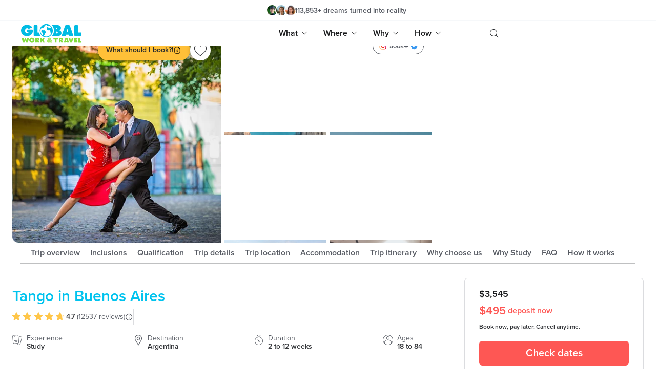

--- FILE ---
content_type: text/html; charset=utf-8
request_url: https://www.globalworkandtravel.com/study/argentina/tango-in-buenos-aires
body_size: 52694
content:
<!DOCTYPE html><html><head><meta charSet="utf-8" data-next-head=""/><title data-next-head="">Study Tango in Buenos Aires | Global Work &amp; Travel</title><meta name="description" content="Learn the South American dance of Tango from experts in the field, in Buenos Aires. Then travel around South America." data-next-head=""/><link rel="canonical" href="https://www.globalworkandtravel.com/study/argentina/tango-in-buenos-aires" data-next-head=""/><meta name="robots" content="INDEX, FOLLOW" data-next-head=""/><meta property="og:url" content="https://www.globalworkandtravel.com/study/argentina/tango-in-buenos-aires" data-next-head=""/><meta property="og:title" content="Study Tango in Buenos Aires | Global Work &amp; Travel" data-next-head=""/><meta property="og:description" content="Learn the South American dance of Tango from experts in the field, in Buenos Aires. Then travel around South America." data-next-head=""/><meta property="og:image" content="https://res.cloudinary.com/gwatco/image/upload/dpr_auto/t_product-banner-md/f_auto/v1768435260/website/division/study/argentina/ST-09/banner.jpg" data-next-head=""/><meta name="twitter:card" content="summary_large_image" data-next-head=""/><meta name="twitter:site" content="@TheGWATCo" data-next-head=""/><meta name="twitter:creator" content="@TheGWATCo" data-next-head=""/><meta name="twitter:title" content="Study Tango in Buenos Aires | Global Work &amp; Travel" data-next-head=""/><meta name="twitter:description" content="Learn the South American dance of Tango from experts in the field, in Buenos Aires. Then travel around South America." data-next-head=""/><meta name="twitter:image" content="https://res.cloudinary.com/gwatco/image/upload/dpr_auto/t_product-banner-md/f_auto/v1768435260/website/division/study/argentina/ST-09/banner.jpg" data-next-head=""/><meta name="viewport" content="width=device-width, initial-scale=1, viewport-fit=cover, maximum-scale=1" data-next-head=""/><link rel="icon" href="/favicon.ico" data-next-head=""/><script type="application/ld+json" data-next-head="">{"@context":"http://schema.org","@type":"Organization","name":"Global Work & Travel","logo":"https://res.cloudinary.com/gwatco/image/upload/t_banner-sm,dpr_auto/website/static/homepage/be-more-than-a-tourist.png","url":"http://www.globalworkandtravel.com","sameAs":["https://www.facebook.com/turnmydreamintoreality","https://twitter.com/thegwatco","https://plus.google.com/+Globalworkandtravel","https://instagram.com/globalworkandtravel","https://www.youtube.com/user/gwatsup","https://www.pinterest.com/thegwatco","https://www.linkedin.com/company/the-global-work-&-travel-co.","http://globalworkandtravel.tumblr.com"],"contactPoint":[{"@type":"ContactPoint","telephone":"+61 1300 40 11 90","contactType":"Customer Service","contactOption":"TollFree","areaServed":"AU"},{"@type":"ContactPoint","telephone":"+64 09 925 0387","contactType":"Customer Service","contactOption":"TollFree","areaServed":"NZ"},{"@type":"ContactPoint","telephone":"+44 0203 002 2138","contactType":"Customer Service","contactOption":"TollFree","areaServed":"GB"},{"@type":"ContactPoint","telephone":" +1 877 744 5622","contactType":"Customer Service","contactOption":"TollFree","areaServed":["US","CA"]}],"aggregateRating":{"@type":"AggregateRating","worstRating":"1","bestRating":"5","ratingValue":"4.7","ratingCount":"12537"}}</script><script type="application/ld+json" data-next-head="">{"@context":"https://schema.org/","@type":"Product","name":"Tango in Buenos Aires","image":"https://res.cloudinary.com/gwatco/image/upload/t_product-banner-md,dpr_auto/website/division/study/argentina/ST-09/banner.jpg","description":"Is there a better way to get to know a country than to dive head first into the cultural elements that make it unique?&nbsp;","sku":559,"mpn":559,"brand":{"@type":"Brand","name":"Global Work & Travel"},"offers":{"@type":"AggregateOffer","offerCount":"2","lowPrice":495,"highPrice":3545,"priceCurrency":"AUD"}}</script><script type="application/ld+json" data-next-head="">{"@context":"http://schema.org","@type":"BreadcrumbList","itemListElement":[{"@type":"ListItem","position":1,"name":"home","item":"https://www.globalworkandtravel.com/"},{"@type":"ListItem","position":2,"name":"Study","item":"https://www.globalworkandtravel.com/study"},{"@type":"ListItem","position":3,"name":"Tango in Buenos Aires","item":"https://www.globalworkandtravel.com/study/argentina/tango-in-buenos-aires"}]}</script><link rel="preload" href="https://res.cloudinary.com/gwatco/image/upload/dpr_auto/t_g-product-banner-sm/f_auto/v1768435260/website/division/study/argentina/ST-09/banner.jpg" as="image" media="(max-width: 767px)" data-next-head=""/><link rel="preload" href="https://res.cloudinary.com/gwatco/image/upload/dpr_auto/t_g-product-banner-md/f_auto/v1768435260/website/division/study/argentina/ST-09/banner.jpg" as="image" media="(min-width: 768px) and (max-width: 1023px)" data-next-head=""/><link rel="preload" href="https://res.cloudinary.com/gwatco/image/upload/dpr_auto/t_g-product-banner-lg/f_auto/v1768435260/website/division/study/argentina/ST-09/banner.jpg" as="image" media="(min-width: 1024px)" data-next-head=""/><link rel="preload" href="https://cdn.globalworkandtravel.com/pixlee/507146856_medium.jpg" as="image" data-next-head=""/><link rel="preload" href="https://cdn.globalworkandtravel.com/pixlee/471653036_medium.jpg" as="image" data-next-head=""/><link rel="preload" href="https://cdn.globalworkandtravel.com/pixlee/507875729_medium.jpg" as="image" data-next-head=""/><link rel="preload" href="https://cdn.globalworkandtravel.com/pixlee/506417887_medium.jpg" as="image" data-next-head=""/><link rel="prefetch" href="https://res.cloudinary.com/gwatco/image/upload/dpr_auto/v1768435260/website/icons/page/product/squiggly-arrow.svg" as="image" data-next-head=""/><link rel="prefetch" href="https://res.cloudinary.com/gwatco/image/upload/dpr_auto/v1768435260/website/icons/page/product/warning.svg" as="image" data-next-head=""/><link rel="prefetch" href="https://res.cloudinary.com/gwatco/image/upload/dpr_auto/v1768435260/website/icons/page/product/cross.svg" as="image" data-next-head=""/><link rel="prefetch" href="https://res.cloudinary.com/gwatco/image/upload/dpr_auto/v1768435260/website/icons/page/product/warning.svg" as="image" data-next-head=""/><meta name="viewport" content="width=device-width, initial-scale=1"/><style>.async-hide { opacity: 0 !important}</style><link rel="icon" type="image/x-icon" href="/favicon.ico"/><link rel="apple-touch-icon" sizes="180x180" href="/static/images/apple-touch-icon.png"/><link rel="icon" type="image/png" sizes="32x32" href="/static/images/favicon-32x32.png"/><link rel="icon" type="image/png" sizes="16x16" href="/static/images/favicon-16x16.png"/><link rel="manifest" href="/static/images/site.webmanifest"/><link rel="preconnect" href="https://res.cloudinary.com"/><link rel="preconnect" href="https://flags.globalworkandtravel.com"/><script id="google-optimize" data-nscript="beforeInteractive">(function(a,s,y,n,c,h,i,d,e){s.className+=' '+y;h.start=1*new Date;
  h.end=i=function(){s.className=s.className.replace(RegExp(' ?'+y),'')};
  (a[n]=a[n]||[]).hide=h;setTimeout(function(){i();h.end=null},c);h.timeout=c;
})(window,document.documentElement,'async-hide','dataLayer',4000,
  {'GTM-53X3HZP':true});</script><script id="rudderstack" data-nscript="beforeInteractive">!function(){"use strict";window.RudderSnippetVersion="3.2.0";var e="rudderanalytics";window[e]||(window[e]=[])
            ;var rudderanalytics=window[e];if(Array.isArray(rudderanalytics)){
            if(true===rudderanalytics.snippetExecuted&&window.console&&console.error){
            console.error("RudderStack JavaScript SDK snippet included more than once.")}else{rudderanalytics.snippetExecuted=true,
            window.rudderAnalyticsBuildType="legacy";var sdkBaseUrl="https://cdn.rudderlabs.com";var sdkVersion="v3"
            ;var sdkFileName="rsa.min.js";var scriptLoadingMode="async"
            ;var r=["setDefaultInstanceKey","load","ready","page","track","identify","alias","group","reset","setAnonymousId","startSession","endSession","consent","addCustomIntegration"]
            ;for(var n=0;n<r.length;n++){var t=r[n];rudderanalytics[t]=function(r){return function(){var n
            ;Array.isArray(window[e])?rudderanalytics.push([r].concat(Array.prototype.slice.call(arguments))):null===(n=window[e][r])||void 0===n||n.apply(window[e],arguments)
            }}(t)}try{
            new Function('class Test{field=()=>{};test({prop=[]}={}){return prop?(prop?.property??[...prop]):import("");}}'),
            window.rudderAnalyticsBuildType="modern"}catch(i){}var d=document.head||document.getElementsByTagName("head")[0]
            ;var o=document.body||document.getElementsByTagName("body")[0];window.rudderAnalyticsAddScript=function(e,r,n){
            var t=document.createElement("script");t.src=e,t.setAttribute("data-loader","RS_JS_SDK"),r&&n&&t.setAttribute(r,n),
            "async"===scriptLoadingMode?t.async=true:"defer"===scriptLoadingMode&&(t.defer=true),
            d?d.insertBefore(t,d.firstChild):o.insertBefore(t,o.firstChild)},window.rudderAnalyticsMount=function(){!function(){
            if("undefined"==typeof globalThis){var e;var r=function getGlobal(){
            return"undefined"!=typeof self?self:"undefined"!=typeof window?window:null}();r&&Object.defineProperty(r,"globalThis",{
            value:r,configurable:true})}
            }(),window.rudderAnalyticsAddScript("".concat(sdkBaseUrl,"/").concat(sdkVersion,"/").concat(window.rudderAnalyticsBuildType,"/").concat(sdkFileName),"data-rsa-write-key","1uWGSEA0YCOI386vF5ohD37BI6m")
            },
            "undefined"==typeof Promise||"undefined"==typeof globalThis?window.rudderAnalyticsAddScript("https://polyfill-fastly.io/v3/polyfill.min.js?version=3.111.0&features=Symbol%2CPromise&callback=rudderAnalyticsMount"):window.rudderAnalyticsMount()
            ;var loadOptions={};rudderanalytics.load("1uWGSEA0YCOI386vF5ohD37BI6m","https://globalworkozs.dataplane.rudderstack.com/",loadOptions)}}}();</script><script id="retention" data-nscript="beforeInteractive">
          !function(){var geq=window.geq=window.geq||[];if(geq.initialize) return;if (geq.invoked){if (window.console && console.error) {console.error("GE snippet included twice.");}return;}geq.invoked = true;geq.methods = ["page", "suppress", "trackOrder", "identify", "addToCart", "callBack", "event"];geq.factory = function(method){return function(){var args = Array.prototype.slice.call(arguments);args.unshift(method);geq.push(args);return geq;};};for (var i = 0; i < geq.methods.length; i++) {var key = geq.methods[i];geq[key] = geq.factory(key);} geq.load = function(key){var script = document.createElement("script");script.type = "text/javascript";script.async = true; if (location.href.includes("vge=true")) {script.src = "https://s3-us-west-2.amazonaws.com/jsstore/a/" + key + "/ge.js?v=" + Math.random();} else {script.src = "https://s3-us-west-2.amazonaws.com/jsstore/a/" + key + "/ge.js";} var first = document.getElementsByTagName("script")[0];first.parentNode.insertBefore(script, first);};geq.SNIPPET_VERSION = "1.6.1";
          geq.load("Y2QHYDDZ");}();
          </script><link rel="preload" href="/_next/static/css/9370bdcb1a68a5d3.css" as="style"/><link rel="stylesheet" href="/_next/static/css/9370bdcb1a68a5d3.css" data-n-g=""/><link rel="preload" href="/_next/static/css/9206976e72844fe3.css" as="style"/><link rel="stylesheet" href="/_next/static/css/9206976e72844fe3.css" data-n-p=""/><link rel="preload" href="/_next/static/css/4cd358ba8304893d.css" as="style"/><link rel="stylesheet" href="/_next/static/css/4cd358ba8304893d.css" data-n-p=""/><link rel="preload" href="/_next/static/css/381761a3be8d9b3e.css" as="style"/><link rel="stylesheet" href="/_next/static/css/381761a3be8d9b3e.css" data-n-p=""/><noscript data-n-css=""></noscript><script defer="" nomodule="" src="/_next/static/chunks/polyfills-42372ed130431b0a.js"></script><script src="/_next/static/chunks/webpack-372d7d10bcba6172.js" defer=""></script><script src="/_next/static/chunks/framework-8def32592795ee5a.js" defer=""></script><script src="/_next/static/chunks/main-1e7b83d163360656.js" defer=""></script><script src="/_next/static/chunks/pages/_app-a1c8460ec642ea9f.js" defer=""></script><script src="/_next/static/chunks/c827ffac-aa457f13a339215d.js" defer=""></script><script src="/_next/static/chunks/00d04440-59ba490d117484ee.js" defer=""></script><script src="/_next/static/chunks/50d3ae47-a6c0a042db1fe89a.js" defer=""></script><script src="/_next/static/chunks/1202-79cbf7682c4b5ab1.js" defer=""></script><script src="/_next/static/chunks/3056-3d0e8c4d6f880169.js" defer=""></script><script src="/_next/static/chunks/484-bef7e92a1c175004.js" defer=""></script><script src="/_next/static/chunks/2455-4ae52f37deef0e47.js" defer=""></script><script src="/_next/static/chunks/4587-c01ba1db202cd30f.js" defer=""></script><script src="/_next/static/chunks/8335-178ea6ba25e5c12a.js" defer=""></script><script src="/_next/static/chunks/9448-e2283ea7d53db1ac.js" defer=""></script><script src="/_next/static/chunks/7434-21664af430b8fe34.js" defer=""></script><script src="/_next/static/chunks/1809-b5a4e8f42b2830b1.js" defer=""></script><script src="/_next/static/chunks/6362-7e9a0ba82aa723a0.js" defer=""></script><script src="/_next/static/chunks/7661-198a179080737b1f.js" defer=""></script><script src="/_next/static/chunks/4654-e059d2b7a682279d.js" defer=""></script><script src="/_next/static/chunks/2605-64bd743cd34653b4.js" defer=""></script><script src="/_next/static/chunks/6135-045c7f521eebe995.js" defer=""></script><script src="/_next/static/chunks/9701-aca500ffdac688ce.js" defer=""></script><script src="/_next/static/chunks/6535-28a508206f2f0543.js" defer=""></script><script src="/_next/static/chunks/6976-954efe4727b07ed2.js" defer=""></script><script src="/_next/static/chunks/3475-f98a360c9c4f55ba.js" defer=""></script><script src="/_next/static/chunks/3021-575f15f1d4bf556c.js" defer=""></script><script src="/_next/static/chunks/pages/%5Bdivision%5D/%5B...slug%5D-48a8d565b5b78033.js" defer=""></script><script src="/_next/static/AlGBI_x1YIiEfDIC5jPv_/_buildManifest.js" defer=""></script><script src="/_next/static/AlGBI_x1YIiEfDIC5jPv_/_ssgManifest.js" defer=""></script><meta name="sentry-trace" content="45e44b52ae5d271fce81704a463b424d-88c8621e642ddc36-0"/><meta name="baggage" content="sentry-environment=live,sentry-release=ec929baea45187efd2b412ebe8bd29638b91d01b,sentry-public_key=54ca5817116d425c89b47cfe11d48ca5,sentry-trace_id=45e44b52ae5d271fce81704a463b424d,sentry-org_id=32955,sentry-sampled=false,sentry-sample_rand=0.6959839140007931,sentry-sample_rate=0.01"/></head><body><div id="__next"><div><div style="padding-top:58px;transition:padding 0.3s ease-in-out"><div class="z-300 text-base text-black fixed top-0 left-0 right-0 bg-white "><div class="transition-maxHeight duration-500 overflow-hidden max-h-0"><div class="promotion-banner_promotionBanner__UZiXE z-30 relative overflow-hidden px-9 md:px-0 min-h-3.75rem" style="background:#FFE6CF"><div class="hidden lg:block h-full absolute lg:right-85% xl:right-3/4 w-500 top-0"><span class="flex w-full h-full items-center  bg-transparent"><span class=" lazy-load-image-background blur" style="color:transparent;display:inline-block;height:100%;width:100%"><span class="object-cover object-center object-right" style="display:inline-block;width:100%;height:100%"></span></span></span>s</div><div class="hidden lg:block h-full absolute lg:left-85% xl:left-3/4 w-500 top-0"><span class="flex w-full h-full items-center  bg-transparent"><span class=" lazy-load-image-background blur" style="color:transparent;display:inline-block;height:100%;width:100%"><span class="object-cover object-center object-left" style="display:inline-block;width:100%;height:100%"></span></span></span></div><div class="promotion-banner_bannerActions__TQvmB"><button class="promotion-banner_bannerCloseAction__40nZS" style="background:#0E7285;color:#fff">x</button></div></div></div><div><div class="py-2"><div class="flex bg-white items-center  max-w-6.75xl font-semibold mx-auto px-5 lg:px-10 justify-center"><div class="hidden md:flex mr-auto flex-1-only"></div><div class="place-self-center"><div class="flex items-center gap-1 flex-1-only lg:ml-5 xl:ml-12"><div class="flex"><div class="rounded-full overflow-hidden relative border-2 border-light-600" style="left:0"><span class="flex w-full h-full items-center  bg-transparent"><img style="width:1.25rem;height:1.25rem" height="1.25rem" width="1.25rem" class="object-cover object-center " alt="generic avatar 2" src="https://res.cloudinary.com/gwatco/image/upload/dpr_auto/c_fill,h_48,w_48/f_auto/v1768435260/website/static/header-social-proof/2"/></span></div><div class="rounded-full overflow-hidden relative border-2 border-light-600" style="left:-6px"><span class="flex w-full h-full items-center  bg-transparent"><img style="width:1.25rem;height:1.25rem" height="1.25rem" width="1.25rem" class="object-cover object-center " alt="generic avatar 3" src="https://res.cloudinary.com/gwatco/image/upload/dpr_auto/c_fill,h_48,w_48/f_auto/v1768435260/website/static/header-social-proof/3"/></span></div><div class="rounded-full overflow-hidden relative border-2 border-light-600" style="left:-12px"><span class="flex w-full h-full items-center  bg-transparent"><img style="width:1.25rem;height:1.25rem" height="1.25rem" width="1.25rem" class="object-cover object-center " alt="generic avatar 4" src="https://res.cloudinary.com/gwatco/image/upload/dpr_auto/c_fill,h_48,w_48/f_auto/v1768435260/website/static/header-social-proof/4"/></span></div></div><p class="font-semibold text-2xs lg:text-sm leading-0.7rem text-dark-900 md:text-dark-700 relative -left-3 lg:-left-4 mt-px">113,853<!-- -->+ <!-- -->dreams turned into reality</p></div></div><div class="hidden md:block flex-1-only"></div></div></div><div class="relative py-2 lg:py-0 bg-white border-solid border-lightgrey border-t border-b pointer-events-none"><div class="max-w-6.75xl m-auto px-5 lg:px-10 flex flex-row items-center justify-between lg:justify-start"><a class="w-30 h-10 relative text-base pointer-events-auto" href="/"><span class="flex w-full h-full items-center  bg-transparent"><img style="width:100%;height:100%" class="object-cover object-center !object-contain select-none pointer-events-none" alt="global work and travel logo" src="https://res.cloudinary.com/gwatco/image/upload/dpr_auto/v1768435260/website/logo/global-work-and-travel-logo.svg"/></span></a><div class="flex-1 flex justify-end items-center"><nav class="flex self-stretch"><ul class="hidden lg:flex mr-11 pointer-events-auto self-stretch"><li class="font-semibold px-4 py-4 flex items-center cursor-pointer text-dark-900">What<i class="icon-down text-3xs pl-2"></i></li><li class="font-semibold px-4 py-4 flex items-center cursor-pointer text-dark-900">Where<i class="icon-down text-3xs pl-2"></i></li><li class="font-semibold px-4 py-4 flex items-center cursor-pointer text-dark-900">Why<i class="icon-down text-3xs pl-2"></i></li><li class="font-semibold px-4 py-4 flex items-center cursor-pointer text-dark-900">How<i class="icon-down text-3xs pl-2"></i></li><div class="absolute left-0 bottom-0 w-screen h-fit bg-white top-full cursor-default border-t z-100 shadow-nav-menu hidden"><ul class="nav-menu-fade-in duration-500 ease-in-out transition-opacity max-w-6.5xl mx-auto grid sm:grid-cols-2 md:grid-cols-3 lg:grid-cols-4 xl:grid-cols-5 md:max-w-2xl lg:max-w-4xl xl:max-w-6.5xl gap-6 pt-10 pb-0 md:pb-10 font-normal hidden"><li class="text-dark-900"><a class="text-left select-none " href="/working-holiday"><div class="relative overflow-hidden cursor-pointer"><div class="w-fit md:w-auto" style="height:8.125rem"><span class="flex w-full h-full items-center  bg-light-900 animate-pulse"><span class=" lazy-load-image-background blur" style="color:transparent;display:inline-block;height:190"><span class="object-cover object-center rounded " style="display:inline-block;width:100%;height:190"></span></span></span></div><div><h3 class="font-semibold text-lg mb-1 mt-2 capitalize">Work</h3><div class="text-darkgrey text-base leading-5"><p>Explore a new country and become a local, whilst getting paid with a seasonal job.</p></div></div></div></a></li><li class="text-dark-900"><a class="text-left select-none " href="/volunteer-abroad"><div class="relative overflow-hidden cursor-pointer"><div class="w-fit md:w-auto" style="height:8.125rem"><span class="flex w-full h-full items-center  bg-light-900 animate-pulse"><span class=" lazy-load-image-background blur" style="color:transparent;display:inline-block;height:190"><span class="object-cover object-center rounded " style="display:inline-block;width:100%;height:190"></span></span></span></div><div><h3 class="font-semibold text-lg mb-1 mt-2 capitalize">Volunteer</h3><div class="text-darkgrey text-base leading-5"><p>See another side of the world as you travel with a purpose, and leave a lasting impact.</p></div></div></div></a></li><li class="text-dark-900"><a class="text-left select-none " href="/au-pair-abroad"><div class="relative overflow-hidden cursor-pointer"><div class="w-fit md:w-auto" style="height:8.125rem"><span class="flex w-full h-full items-center  bg-light-900 animate-pulse"><span class=" lazy-load-image-background blur" style="color:transparent;display:inline-block;height:190"><span class="object-cover object-center rounded " style="display:inline-block;width:100%;height:190"></span></span></span></div><div><h3 class="font-semibold text-lg mb-1 mt-2 capitalize">Au Pair</h3><div class="text-darkgrey text-base leading-5"><p>Join an international host family and care for children, with living expenses covered.</p></div></div></div></a></li><li class="text-dark-900"><a class="text-left select-none " href="/teach-abroad"><div class="relative overflow-hidden cursor-pointer"><div class="w-fit md:w-auto" style="height:8.125rem"><span class="flex w-full h-full items-center  bg-light-900 animate-pulse"><span class=" lazy-load-image-background blur" style="color:transparent;display:inline-block;height:190"><span class="object-cover object-center rounded " style="display:inline-block;width:100%;height:190"></span></span></span></div><div><h3 class="font-semibold text-lg mb-1 mt-2 capitalize">Teach</h3><div class="text-darkgrey text-base leading-5"><p>Get internationally accredited, teach English at a local school, fund your travels further.</p></div></div></div></a></li><li class="text-dark-900"><a class="text-left select-none " href="/internship-abroad"><div class="relative overflow-hidden cursor-pointer"><div class="w-fit md:w-auto" style="height:8.125rem"><span class="flex w-full h-full items-center  bg-light-900 animate-pulse"><span class=" lazy-load-image-background blur" style="color:transparent;display:inline-block;height:190"><span class="object-cover object-center rounded " style="display:inline-block;width:100%;height:190"></span></span></span></div><div><h3 class="font-semibold text-lg mb-1 mt-2 capitalize">Intern</h3><div class="text-darkgrey text-base leading-5"><p>Join an international firm, gain leading real-world experience, then watch future doors open.</p></div></div></div></a></li><li class="text-dark-900"><a class="text-left select-none " href="/summer-camp"><div class="relative overflow-hidden cursor-pointer"><div class="w-fit md:w-auto" style="height:8.125rem"><span class="flex w-full h-full items-center  bg-light-900 animate-pulse"><span class=" lazy-load-image-background blur" style="color:transparent;display:inline-block;height:190"><span class="object-cover object-center rounded " style="display:inline-block;width:100%;height:190"></span></span></span></div><div><h3 class="font-semibold text-lg mb-1 mt-2 capitalize">Camp</h3><div class="text-darkgrey text-base leading-5"><p>Have the best summer of your life, shaping young lives and exploring the world whilst at it. </p></div></div></div></a></li><li class="text-dark-900"><a class="text-left select-none " href="/tutor-abroad"><div class="relative overflow-hidden cursor-pointer"><div class="w-fit md:w-auto" style="height:8.125rem"><span class="flex w-full h-full items-center  bg-light-900 animate-pulse"><span class=" lazy-load-image-background blur" style="color:transparent;display:inline-block;height:190"><span class="object-cover object-center rounded " style="display:inline-block;width:100%;height:190"></span></span></span></div><div><h3 class="font-semibold text-lg mb-1 mt-2 capitalize">Tutor</h3><div class="text-darkgrey text-base leading-5"><p>Mentor children of an international family and explore in your free time.</p></div></div></div></a></li><li class="text-dark-900"><a class="text-left select-none " href="/remote"><div class="relative overflow-hidden cursor-pointer"><div class="w-fit md:w-auto" style="height:8.125rem"><span class="flex w-full h-full items-center  bg-light-900 animate-pulse"><span class=" lazy-load-image-background blur" style="color:transparent;display:inline-block;height:190"><span class="object-cover object-center rounded " style="display:inline-block;width:100%;height:190"></span></span></span></div><div><h3 class="font-semibold text-lg mb-1 mt-2 capitalize">Remote</h3><div class="text-darkgrey text-base leading-5"><p>Bring your job, work from anywhere, join a thriving community, and explore the world.</p></div></div></div></a></li><li class="text-dark-900"><a class="text-left select-none " href="/study-abroad"><div class="relative overflow-hidden cursor-pointer"><div class="w-fit md:w-auto" style="height:8.125rem"><span class="flex w-full h-full items-center  bg-light-900 animate-pulse"><span class=" lazy-load-image-background blur" style="color:transparent;display:inline-block;height:190"><span class="object-cover object-center rounded " style="display:inline-block;width:100%;height:190"></span></span></span></div><div><h3 class="font-semibold text-lg mb-1 mt-2 capitalize">Study</h3><div class="text-darkgrey text-base leading-5"><p><span style="font-weight: 400;">Gain an amazing life skill, with an even more amazing story to go with it.</span></p></div></div></div></a></li><li class="text-dark-900"><a class="text-left select-none " href="/tour"><div class="relative overflow-hidden cursor-pointer"><div class="w-fit md:w-auto" style="height:8.125rem"><span class="flex w-full h-full items-center  bg-light-900 animate-pulse"><span class=" lazy-load-image-background blur" style="color:transparent;display:inline-block;height:190"><span class="object-cover object-center rounded " style="display:inline-block;width:100%;height:190"></span></span></span></div><div><h3 class="font-semibold text-lg mb-1 mt-2 capitalize">Tour</h3><div class="text-darkgrey text-base leading-5"><p><span style="font-weight: 400;">No work, just travel. See, do &amp; learn more on the best tours &amp; adventures.</span></p></div></div></div></a></li></ul><ul class="nav-menu-fade-in text-left max-w-6.5xl m-auto xs:justify-items-start justify-items-stretch xs:px-2 sm:px-8 lg:max-w-4xl xl:max-w-4.5xl xl:px-4 grid grid-cols-2 xs:grid-cols-1 sm:grid-cols-3 md:grid-cols-5 gap-6 py-8 font-normal text-black hidden"><li class="max-w-md md:max-w-50 lg:w-30 mx-5 md:mx-0 text-dark-900 " style="grid-row-end:span 14"><h3 class="font-semibold text-lg border-b border-black mb-4 pb-2  border-solid">Americas</h3><ul><li class="my-5 text-dark-700"><a href="/destination/argentina">Argentina</a></li><li class="my-5 text-dark-700"><a href="/country/belize">Belize</a></li><li class="my-5 text-dark-700"><a href="/country/brazil">Brazil</a></li><li class="my-5 text-dark-700"><a href="/destination/canada">Canada</a></li><li class="my-5 text-dark-700"><a href="/country/chile">Chile</a></li><li class="my-5 text-dark-700"><a href="/destination/costa-rica">Costa Rica</a></li><li class="my-5 text-dark-700"><a href="/destination/ecuador">Ecuador</a></li><li class="my-5 text-dark-700"><a href="/country/guatemala">Guatemala</a></li><li class="my-5 text-dark-700"><a href="/country/mexico">Mexico</a></li><li class="my-5 text-dark-700"><a href="/country/nicaragua">Nicaragua</a></li><li class="my-5 text-dark-700"><a href="/destination/peru">Peru</a></li><li class="my-5 text-dark-700"><a href="/destination/united-states">United States</a></li></ul></li><li class="max-w-md md:max-w-50 lg:w-30 mx-5 md:mx-0 text-dark-900 " style="grid-row-end:span 12"><h3 class="font-semibold text-lg border-b border-black mb-4 pb-2  border-solid">Europe</h3><ul><li class="my-5 text-dark-700"><a href="/country/croatia">Croatia</a></li><li class="my-5 text-dark-700"><a href="/destination/france">France</a></li><li class="my-5 text-dark-700"><a href="/destination/germany">Germany</a></li><li class="my-5 text-dark-700"><a href="/country/greece">Greece</a></li><li class="my-5 text-dark-700"><a href="/country/iceland">Iceland</a></li><li class="my-5 text-dark-700"><a href="/destination/ireland">Ireland</a></li><li class="my-5 text-dark-700"><a href="/destination/italy">Italy</a></li><li class="my-5 text-dark-700"><a href="/destination/spain">Spain</a></li><li class="my-5 text-dark-700"><a href="/country/turkey">Turkey</a></li><li class="my-5 text-dark-700"><a href="/destination/united-kingdom">United Kingdom</a></li></ul></li><li class="max-w-md md:max-w-50 lg:w-30 mx-5 md:mx-0 text-dark-900 " style="grid-row-end:span 10"><h3 class="font-semibold text-lg border-b border-black mb-4 pb-2  border-solid">Africa</h3><ul><li class="my-5 text-dark-700"><a href="/country/egypt">Egypt</a></li><li class="my-5 text-dark-700"><a href="/country/ghana">Ghana</a></li><li class="my-5 text-dark-700"><a href="/country/kenya">Kenya</a></li><li class="my-5 text-dark-700"><a href="/country/morocco">Morocco</a></li><li class="my-5 text-dark-700"><a href="/destination/namibia">Namibia</a></li><li class="my-5 text-dark-700"><a href="/destination/south-africa">South Africa</a></li><li class="my-5 text-dark-700"><a href="/destination/tanzania">Tanzania</a></li><li class="my-5 text-dark-700"><a href="/country/uganda">Uganda</a></li></ul></li><li class="max-w-md md:max-w-50 lg:w-30 mx-5 md:mx-0 text-dark-900 " style="grid-row-end:span 14"><h3 class="font-semibold text-lg border-b border-black mb-4 pb-2  border-solid">Asia</h3><ul><li class="my-5 text-dark-700"><a href="/country/borneo">Borneo</a></li><li class="my-5 text-dark-700"><a href="/country/cambodia">Cambodia</a></li><li class="my-5 text-dark-700"><a href="/country/india">India</a></li><li class="my-5 text-dark-700"><a href="/destination/indonesia">Indonesia</a></li><li class="my-5 text-dark-700"><a href="/destination/japan">Japan</a></li><li class="my-5 text-dark-700"><a href="/country/laos">Laos</a></li><li class="my-5 text-dark-700"><a href="/destination/nepal">Nepal</a></li><li class="my-5 text-dark-700"><a href="/country/philippines">Philippines</a></li><li class="my-5 text-dark-700"><a href="/destination/south-korea">South Korea</a></li><li class="my-5 text-dark-700"><a href="/country/sri-lanka">Sri Lanka</a></li><li class="my-5 text-dark-700"><a href="/destination/thailand">Thailand</a></li><li class="my-5 text-dark-700"><a href="/destination/vietnam">Vietnam</a></li></ul></li><li class="max-w-md md:max-w-50 lg:w-30 mx-5 md:mx-0 text-dark-900 " style="grid-row-end:span 5"><h3 class="font-semibold text-lg border-b border-black mb-4 pb-2  border-solid">Pacific</h3><ul><li class="my-5 text-dark-700"><a href="/destination/australia">Australia</a></li><li class="my-5 text-dark-700"><a href="/country/fiji">Fiji</a></li><li class="my-5 text-dark-700"><a href="/destination/new-zealand">New Zealand</a></li></ul></li></ul><ul class="nav-menu-fade-in text-left m-auto grid grid-cols-1 sm:grid-cols-2 md:grid-cols-3 gap-y-8 gap-16 px-4 xs:px-2 sm:px-14 py-8 font-normal max-w-4xl hidden"><li class="cursor-pointer text-dark-900"><a href="/why-go-global"><h3 class="font-semibold text-lg">Why go Global</h3><p class="text-dark-700 text-sm leading-4.5 my-1.5">Discover what makes us the leading work &amp; travel company.</p></a></li><li class="cursor-pointer text-dark-900"><a href="/reviews"><h3 class="font-semibold text-lg">Reviews</h3><p class="text-dark-700 text-sm leading-4.5 my-1.5">Real stories from real customers from all around the world.</p></a></li><li class="cursor-pointer text-dark-900"><a href="/gworld"><h3 class="font-semibold text-lg">gWorld</h3><p class="text-dark-700 text-sm leading-4.5 my-1.5">Stay organised for your upcoming trip with your very own personalised trip portal.</p></a></li><li class="cursor-pointer text-dark-900"><a href="/deposit"><h3 class="font-semibold text-lg">Lifetime deposits</h3><p class="text-dark-700 text-sm leading-4.5 my-1.5">In case your plans change our deposits last forever and are fully transferrable.</p></a></li><li class="cursor-pointer text-dark-900"><a href="/parents"><h3 class="font-semibold text-lg">Parents</h3><p class="text-dark-700 text-sm leading-4.5 my-1.5">We understand it’s a big deal, so we’ve got lots of information to share with you.</p></a></li><li class="cursor-pointer text-dark-900"><a href="/financial-security"><h3 class="font-semibold text-lg">Financial security</h3><p class="text-dark-700 text-sm leading-4.5 my-1.5">Feel confident knowing your life-investment will deliver returns.</p></a></li></ul><ul class="nav-menu-fade-in text-left m-auto max-w-4xl gap-10 grid grid-cols-1 sm:grid-cols-3 py-8 pr-2 md:pl-24 md:pr-20 font-normal text-black hidden"><li class="lg:w-53 lg:max-w-35 text-dark-900"><h3 class="font-semibold text-lg border-black mb-4 pb-2 border-b border-solid w-30">Company</h3><ul><li class="my-3 text-dark-700"><a href="/about-us">About us</a></li><li class="my-3 text-dark-700"><a href="/press">Media</a></li><li class="my-3 text-dark-700"><a href="/global-animal-welfare-fund">Global Animal Welfare Fund</a></li></ul></li><li class="lg:w-53 lg:max-w-35 text-dark-900"><h3 class="font-semibold text-lg border-black mb-4 pb-2 border-b border-solid w-30">Resources</h3><ul><li class="my-3 text-dark-700"><a href="/resources" target="_blank" rel="noreferrer">Travel Tips</a></li><li class="my-3 text-dark-700"><a href="/ultimate-work-and-travel-guide">Ultimate Work &amp; Travel Guide</a></li><li class="my-3 text-dark-700"><a href="/frequently-asked-questions">FAQs</a></li></ul></li><li class="lg:w-53 lg:max-w-35 text-dark-900"><h3 class="font-semibold text-lg border-black mb-4 pb-2 border-b border-solid w-30">Work with us</h3><ul><li class="my-3 text-dark-700"><a href="/partners">Partners</a></li><li class="my-3 text-dark-700"><a href="/careers">Careers</a></li><li class="my-3 text-dark-700"><a href="/affiliate">Affiliates</a></li></ul></li></ul></div></ul></nav><div class="hidden lg:flex lg:visible w-80 pointer-events-auto pl-8 mr-0 header-menu-main_search___r0dW"><div class="flex justify-center items-center w-full relative"><i class="icon-search mr-3 absolute left-0 top-0 h-full flex items-center pl-0 lg:pl-1 pointer-events-none"></i></div></div><div class="lg:hidden h-full flex items-center pointer-events-auto"><div class="flex items-center gap-4"><a class="relative flex items-center text-black flex items-center text-xl" href="/wishlist"><i class="icon-heart-outline text-xl  md:mr-2"></i><span class="hidden lg:block text-sm pt-0.5">Wishlist</span></a><div class="flex md:relative flex lg:hidden gworld-menu_gworldMenu__MySjc"><div class="cursor-pointer lg:px-0 lg:pl-5 lg:py-4.25 flex justify-center items-center h-full 
        gworld-menu_gworldDropdown__lynSG"><i class="icon-profile pr--0.5 text-xl lg:text-base"></i><i class="hidden md:block icon-down text-3xs ml-1.5"></i><div class="flex flex-col absolute top-[99%] right-0 shadow-lg justify-center items-start md:items-center -z-1 bg-white min-w-full md:min-w-min gworld-menu_gworldDropdownMenu__Oew77 "><div class="flex flex-1 flex-col ml-4 md:ml-2 md:mr-6 gap-4 my-4"><a href="https://gworld.globalworkandtravel.com" class="flex items-center gap-2" target="_blank"><div class="w-10 h-10"><span class="flex w-full h-full items-center  bg-transparent"><span class="object-cover object-center " style="display:inline-block;width:100%;height:100%"></span></span></div><div class="text-base font-medium whitespace-nowrap">Manage my trip</div></a><a class="flex items-center gap-2" href="/gworld"><i class="icon-question text-lg ml-3 mr-2.5"></i><div class="text-base font-medium whitespace-nowrap">What is gWorld?</div></a></div></div></div></div><div class="flex items-center relative cursor-pointer"><div class="flex items-center"><div class="h-1.4rem lg:h-5.5"><span class="flex w-full h-full items-center  bg-transparent"><span class=" lazy-load-image-background blur" style="color:transparent;display:inline-block;height:100%;width:auto"><span class="object-cover object-center !object-contain" style="display:inline-block;width:auto;height:100%"></span></span></span></div></div></div></div><button aria-label="sidebar toggle" class="hamburger hamburger--collapse mr-px h-full relative   ml-5" type="button"><span class="hamburger-box top-0.5"><span class="hamburger-inner"></span></span></button><nav><div tabindex="0" class="fixed text-left px-5 pt-4 pb-32 right-0 left-0 top-0 bottom-0 h-fit bg-white z-30 overflow-x-hidden outline-none mobile-side-nav_sideNav__8i6gj   overflow-y-scroll" style="height:calc(100vh - 58px - undefinedpx);top:calc(58px + undefinedpx)"><div class="sn-top-anchor absolute top-0"></div><div class="border-b border-solid border-grey"><div class="flex justify-center items-center w-full relative"><i class="icon-search mr-3 absolute left-0 top-0 h-full flex items-center pl-0 lg:pl-1 pointer-events-none"></i></div></div><ul class="py-4"><li><div class="flex justify-between py-4 text-dark-900 "><h3 class="font-semibold relative">What</h3><i class="icon-right"></i></div></li><li><div class="flex justify-between py-4 text-dark-900 "><h3 class="font-semibold relative">Where</h3><i class="icon-right"></i></div></li><li><div class="flex justify-between py-4 text-dark-900 "><h3 class="font-semibold relative">Why</h3><i class="icon-right"></i></div></li><li><div class="flex justify-between py-4 text-dark-900 "><h3 class="font-semibold relative">How</h3><i class="icon-right"></i></div></li></ul><hr/><div class="flex flex-col gap-5 my-5"><a target="_target" href="https://gworld.globalworkandtravel.com"><div class="button_button__MFmXH !h-14 whitespace-nowrap rounded-md flex justify-center items-center font-semibold hover:bg-opacity-90 active:bg-opacity-80 transition-colors bg-transparent border border-dark-900 h-10 px-4"><div class="font-semibold transition-all text-dark-900 text-lg undefined">Manage my trip</div></div></a><div class="flex gap-2.5"><a href="https://apps.apple.com/us/app/global-work-travel/id1535421676?itsct=apps_box_link&amp;itscg=30200" class="block w-full" target="_blank" rel="noreferrer"><div class="w-full h-14 px-2.5 bg-dark-900 rounded-md flex items-center cursor-pointer"><div class="flex items-center gap-1"><div class="w-6 h-6 m-1"><span class="flex w-full h-full items-center  bg-transparent"><span class="object-cover object-center " style="display:inline-block;width:100%;height:100%"></span></span></div><div class="text-left"><div class="text-2xs !leading-3 !font-medium text-light-600 ">Download on the</div><div class="text-sm !leading-5 font-semibold text-light-600 mt-1">App Store</div></div></div></div></a><a href="https://play.google.com/store/apps/details?id=com.globalworkandtravel.gapp" class="block w-full" target="_blank" rel="noreferrer"><div class="w-full h-14 px-2.5 bg-dark-900 rounded-md flex items-center cursor-pointer "><div class="flex items-center gap-1"><div class="w-6 h-6 m-1"><span class="flex w-full h-full items-center  bg-transparent"><span class="object-cover object-center " style="display:inline-block;width:100%;height:100%"></span></span></div><div class="text-left"><div class="text-2xs !leading-3 !font-medium text-light-600 ">Get it on</div><div class="text-sm !leading-5 font-semibold text-light-600 mt-1">Google Play</div></div></div></div></a></div></div><hr/><div class="py-5"><ul class="grid grid-cols-2 gap-x-5"><li><a class="py-1 text-dark-700 cursor-pointer text-base leading-6 flex justify-start items-center" href="/parents">Parents</a></li><li><a class="py-1 text-dark-700 cursor-pointer text-base leading-6 flex justify-start items-center" href="/about-us">About us</a></li><li><a class="py-1 text-dark-700 cursor-pointer text-base leading-6 flex justify-start items-center" href="/partners">Partners</a></li><li><a class="py-1 text-dark-700 cursor-pointer text-base leading-6 flex justify-start items-center" href="/contact">Contact us</a></li><li><a class="py-1 text-dark-700 cursor-pointer text-base leading-6 flex justify-start items-center" href="/careers">Careers</a></li><li><a class="py-1 text-dark-700 cursor-pointer text-base leading-6 flex justify-start items-center" href="/terms-and-conditions?tab=bc">Booking conditions</a></li><li><a class="py-1 text-dark-700 cursor-pointer text-base leading-6 flex justify-start items-center" href="/affiliate">Affiliates</a></li><li><a class="py-1 text-dark-700 cursor-pointer text-base leading-6 flex justify-start items-center" href="/terms-and-conditions?tab=pp">Privacy policy</a></li></ul></div></div><div class="sn-sub-menu fixed top-0 left-0 w-full h-full bg-white z-40 pt-4 overflow-y-scroll  mobile-side-nav_sideNav__8i6gj " style="height:calc(100vh - 58px - undefinedpx);top:calc(58px + undefinedpx)"><div class="absolute top-0"></div><button aria-label="close sub-menu" class="flex flex-row items-center px-2"><i class="icon-left mr-2"></i><h3 class="font-semibold h-full"></h3></button><div class="px-6 pb-32 bg-white"></div></div></nav></div></div></div></div></div></div></div><div></div><div><div class="h-64 md:h-80 lg:h-100 md:mx-8 grid gap-1.5  md:rounded-xl overflow-hidden xl:mx-auto xl:max-w-6.6xl  md:grid-cols-3 "><div class="relative h-64 md:h-80 lg:h-100 col-span-2 md:col-span-1 overflow-hidden"><div class="relative md:hidden h-full bg-light-900"><div class="absolute box-border top-1/2 z-20 cursor-pointer flex px-3 justify-between w-full  text-light-800  text-lg font-extrabold"><div class=""><i class="icon-left false"></i></div><div class=""><i class="icon-right 0"></i></div></div><div class="absolute top-[40%] left-0 right-0 margin-auto w-full flex justify-center opacity-100"><div class="lds-ellipsis"><div></div><div></div><div></div><div></div></div></div><div class="w-full h-full"><div class="absolute  left-0 right-0 margin-auto flex justify-center z-10 w-full h-full bg-black opacity-100"><div class="lds-ellipsis top-[40%]"><div></div><div></div><div></div><div></div></div></div><div data-media-player="" role="region" aria-label="Media Player" data-orientation="portrait" aria-busy="true" data-load="visible" data-autoplay="" data-can-seek="" data-media-type="unknown" data-muted="" data-paused="" data-playsinline="" data-remote-state="disconnected" data-remote-type="none" data-stream-type="unknown" data-view-type="unknown" class="w-full !h-full !bg-black vidstack-mobile" tabindex="0" style="aspect-ratio:16/9"><div data-media-provider=""><video preload="none" aria-hidden="true"></video><img data-visible="" data-loading="" class="vds-poster object-cover" style="display:none" src=""/></div><div role="group" class="vds-controls" style="pointer-events:none"><div class="vds-controls-spacer"></div><div class="vds-controls-group flex justify-end pr-5 pb-5 items-center" style="pointer-events:auto"><button data-media-tooltip="play" aria-label="Play" role="button" type="button" aria-keyshortcuts="k Space" data-paused="" aria-pressed="false" class="vds-button w-[1.875rem] h-[1.875rem] " tabindex="0"><svg viewBox="0 0 32 32" class="play-icon   vds-icon" fill="none" aria-hidden="true" focusable="false" xmlns="http://www.w3.org/2000/svg"><path d="M10.6667 6.6548C10.6667 6.10764 11.2894 5.79346 11.7295 6.11862L24.377 15.4634C24.7377 15.7298 24.7377 16.2692 24.3771 16.5357L11.7295 25.8813C11.2895 26.2065 10.6667 25.8923 10.6667 25.3451L10.6667 6.6548Z" fill="currentColor"/></svg></button><button data-media-mute-button="" data-media-tooltip="mute" aria-label="Mute" role="button" type="button" aria-keyshortcuts="m" data-muted="" data-state="muted" data-pressed="" aria-pressed="true" class="vds-button w-[1.875rem] h-[1.875rem] " tabindex="0"><svg viewBox="0 0 32 32" class="volume-high-icon vds-icon vds-icon" fill="none" aria-hidden="true" focusable="false" xmlns="http://www.w3.org/2000/svg"><path d="M17.5091 24.6595C17.5091 25.2066 16.8864 25.5208 16.4463 25.1956L9.44847 20.0252C9.42553 20.0083 9.39776 19.9992 9.36923 19.9992H4.66667C4.29848 19.9992 4 19.7007 4 19.3325V12.6658C4 12.2976 4.29848 11.9992 4.66667 11.9992H9.37115C9.39967 11.9992 9.42745 11.99 9.45039 11.9731L16.4463 6.80363C16.8863 6.47845 17.5091 6.79262 17.5091 7.3398L17.5091 24.6595Z" fill="currentColor"/> <path d="M27.5091 9.33336C27.8773 9.33336 28.1758 9.63184 28.1758 10V22C28.1758 22.3682 27.8773 22.6667 27.5091 22.6667H26.1758C25.8076 22.6667 25.5091 22.3682 25.5091 22V10C25.5091 9.63184 25.8076 9.33336 26.1758 9.33336L27.5091 9.33336Z" fill="currentColor"/> <path d="M22.1758 12C22.544 12 22.8424 12.2985 22.8424 12.6667V19.3334C22.8424 19.7016 22.544 20 22.1758 20H20.8424C20.4743 20 20.1758 19.7016 20.1758 19.3334V12.6667C20.1758 12.2985 20.4743 12 20.8424 12H22.1758Z" fill="currentColor"/></svg></button><div data-media-time-slider="" aria-label="Seek" role="slider" aria-disabled="false" aria-valuemin="0" aria-valuemax="100" aria-valuenow="0" aria-valuetext="0 sec out of 0 sec" aria-orientation="horizontal" class="" tabindex="0" autoComplete="off" style="--slider-progress:0%"></div><button data-media-tooltip="fullscreen" aria-label="Fullscreen" role="button" type="button" aria-keyshortcuts="f" aria-hidden="true" aria-pressed="false" class="vds-button w-[1.875rem] h-[1.875rem] " tabindex="0"><svg viewBox="0 0 32 32" class="fs-enter-icon vds-icon vds-icon" fill="none" aria-hidden="true" focusable="false" xmlns="http://www.w3.org/2000/svg"><path d="M25.3299 7.26517C25.2958 6.929 25.0119 6.66666 24.6667 6.66666H19.3334C18.9652 6.66666 18.6667 6.96514 18.6667 7.33333V9.33333C18.6667 9.70152 18.9652 10 19.3334 10L21.8667 10C21.9403 10 22 10.0597 22 10.1333V12.6667C22 13.0349 22.2985 13.3333 22.6667 13.3333H24.6667C25.0349 13.3333 25.3334 13.0349 25.3334 12.6667V7.33333C25.3334 7.31032 25.3322 7.28758 25.3299 7.26517Z" fill="currentColor"/> <path d="M22 21.8667C22 21.9403 21.9403 22 21.8667 22L19.3334 22C18.9652 22 18.6667 22.2985 18.6667 22.6667V24.6667C18.6667 25.0349 18.9652 25.3333 19.3334 25.3333L24.6667 25.3333C25.0349 25.3333 25.3334 25.0349 25.3334 24.6667V19.3333C25.3334 18.9651 25.0349 18.6667 24.6667 18.6667H22.6667C22.2985 18.6667 22 18.9651 22 19.3333V21.8667Z" fill="currentColor"/> <path d="M12.6667 22H10.1334C10.0597 22 10 21.9403 10 21.8667V19.3333C10 18.9651 9.70154 18.6667 9.33335 18.6667H7.33335C6.96516 18.6667 6.66669 18.9651 6.66669 19.3333V24.6667C6.66669 25.0349 6.96516 25.3333 7.33335 25.3333H12.6667C13.0349 25.3333 13.3334 25.0349 13.3334 24.6667V22.6667C13.3334 22.2985 13.0349 22 12.6667 22Z" fill="currentColor"/> <path d="M10 12.6667V10.1333C10 10.0597 10.0597 10 10.1334 10L12.6667 10C13.0349 10 13.3334 9.70152 13.3334 9.33333V7.33333C13.3334 6.96514 13.0349 6.66666 12.6667 6.66666H7.33335C6.96516 6.66666 6.66669 6.96514 6.66669 7.33333V12.6667C6.66669 13.0349 6.96516 13.3333 7.33335 13.3333H9.33335C9.70154 13.3333 10 13.0349 10 12.6667Z" fill="currentColor"/></svg></button></div></div></div></div><div class="absolute flex justify-between bottom-5 z-20 w-[96%] left-[2%]"><div class="w-full px-0.5 "><div class="absolute inset-0 z-10 bg-gradiant-product-image"></div><div class="relative"><div class=" w-full h-0.5 absolute  bg-dark-700"></div><div style="width:0%" class=" h-0.5 absolute bg-light-600 "></div></div></div><div class="w-full px-0.5 "><div class="absolute inset-0 z-10 bg-gradiant-product-image"></div><div class="relative"><div class=" w-full h-0.5 absolute  bg-dark-700"></div><div class=" w-full h-0.5 absolute "></div></div></div><div class="w-full px-0.5 "><div class="absolute inset-0 z-10 bg-gradiant-product-image"></div><div class="relative"><div class=" w-full h-0.5 absolute  bg-dark-700"></div><div class=" w-full h-0.5 absolute "></div></div></div><div class="w-full px-0.5 "><div class="absolute inset-0 z-10 bg-gradiant-product-image"></div><div class="relative"><div class=" w-full h-0.5 absolute  bg-dark-700"></div><div class=" w-full h-0.5 absolute "></div></div></div><div class="w-full px-0.5 "><div class="absolute inset-0 z-10 bg-gradiant-product-image"></div><div class="relative"><div class=" w-full h-0.5 absolute  bg-dark-700"></div><div class=" w-full h-0.5 absolute "></div></div></div><div class="w-full px-0.5 "><div class="absolute inset-0 z-10 bg-gradiant-product-image"></div><div class="relative"><div class=" w-full h-0.5 absolute  bg-dark-700"></div><div class=" w-full h-0.5 absolute "></div></div></div><div class="w-full px-0.5 "><div class="absolute inset-0 z-10 bg-gradiant-product-image"></div><div class="relative"><div class=" w-full h-0.5 absolute  bg-dark-700"></div><div class=" w-full h-0.5 absolute "></div></div></div><div class="w-full px-0.5 "><div class="absolute inset-0 z-10 bg-gradiant-product-image"></div><div class="relative"><div class=" w-full h-0.5 absolute  bg-dark-700"></div><div class=" w-full h-0.5 absolute "></div></div></div><div class="w-full px-0.5 "><div class="absolute inset-0 z-10 bg-gradiant-product-image"></div><div class="relative"><div class=" w-full h-0.5 absolute  bg-dark-700"></div><div class=" w-full h-0.5 absolute "></div></div></div><div class="w-full px-0.5 "><div class="absolute inset-0 z-10 bg-gradiant-product-image"></div><div class="relative"><div class=" w-full h-0.5 absolute  bg-dark-700"></div><div class=" w-full h-0.5 absolute "></div></div></div><div class="w-full px-0.5 "><div class="absolute inset-0 z-10 bg-gradiant-product-image"></div><div class="relative"><div class=" w-full h-0.5 absolute  bg-dark-700"></div><div class=" w-full h-0.5 absolute "></div></div></div><div class="w-full px-0.5 "><div class="absolute inset-0 z-10 bg-gradiant-product-image"></div><div class="relative"><div class=" w-full h-0.5 absolute  bg-dark-700"></div><div class=" w-full h-0.5 absolute "></div></div></div><div class="w-full px-0.5 "><div class="absolute inset-0 z-10 bg-gradiant-product-image"></div><div class="relative"><div class=" w-full h-0.5 absolute  bg-dark-700"></div><div class=" w-full h-0.5 absolute "></div></div></div><div class="w-full px-0.5 "><div class="absolute inset-0 z-10 bg-gradiant-product-image"></div><div class="relative"><div class=" w-full h-0.5 absolute  bg-dark-700"></div><div class=" w-full h-0.5 absolute "></div></div></div><div class="w-full px-0.5 "><div class="absolute inset-0 z-10 bg-gradiant-product-image"></div><div class="relative"><div class=" w-full h-0.5 absolute  bg-dark-700"></div><div class=" w-full h-0.5 absolute "></div></div></div></div></div><span class="flex w-full h-full items-center  bg-transparent"><img style="width:100%;height:100%" height="100%" width="100%" class="object-cover object-center hidden md:block" alt="Study in Argentina" src="https://res.cloudinary.com/gwatco/image/upload/dpr_auto/t_g-product-banner-sm/f_auto/v1768435260/website/division/study/argentina/ST-09/banner.jpg"/></span><div class="hidden z-20  absolute top-5  gap-x-2 md:flex flex-row-reverse right-5"><div class=" group bg-light-600 w-10 h-10 rounded-full shadow-btn cursor-pointer overflow-hidden transition-width duration-300 transform  hover:w-36 "><div class="flex w-10 h-10 justify-center items-center float-left "><svg viewBox="0 0 24 24" fill="none" class="w-7 h-7 stroke-current text-dark-800 "><path d="M12 21C11.7 21 11.5 20.9 11.2 20.7C10.4 20 9.6 19.3 8.9 18.7C6.9 17 5.2 15.5 4 14C2.7 12.4 2 10.8 2 9.10002C2 7.40002 2.5 5.90002 3.6 4.80002C4.7 3.60002 6.1 3.00002 7.6 3.00002C8.7 3.00002 9.8 3.30002 10.7 4.10002C11.2 4.40002 11.6 4.90002 12 5.40002C12.4 4.90002 12.8 4.50002 13.3 4.00002C14.2 3.30002 15.3 2.90002 16.4 2.90002C17.9 2.90002 19.3 3.50002 20.4 4.70002C21.4 5.90002 22 7.30002 22 9.00002C22 10.7 21.4 12.3 20 13.9C18.8 15.4 17.1 16.9 15.1 18.6C14.4 19.2 13.6 19.9 12.8 20.6C12.5 20.9 12.3 21 12 21Z"></path></svg></div><div class="flex whitespace-nowrap h-10 items-center pr-2 text-sm text-dark-800  opacity-0 transition-all duration-300  group-hover:opacity-100"><span class="font-semibold">Add to wishlist</span></div></div><div class=" w-[9.688rem] md:w-[11.25rem] h-8 md:h-10 bg-[#FFC038] flex  justify-center items-center rounded-full gap-x-1 cursor-pointer"><div class=" text-2xs md:text-sm font-semibold text-black ">What should I book?!</div><svg width="16" height="16" viewBox="0 0 24 24" fill="none" xmlns="http://www.w3.org/2000/svg"><path d="M11.6145 16.8018C11.4133 16.8022 11.2203 16.7217 11.0777 16.5783L8.74378 14.2101C8.6712 14.139 8.61337 14.0541 8.57362 13.9601C8.53386 13.8663 8.513 13.7652 8.51227 13.6631C8.51154 13.561 8.53094 13.4597 8.56934 13.3652C8.60774 13.2708 8.66436 13.1849 8.73592 13.1128C8.80747 13.0407 8.89252 12.9837 8.9861 12.9452C9.07968 12.9067 9.17993 12.8873 9.28098 12.8883C9.38202 12.8894 9.48184 12.9108 9.57464 12.9512C9.66743 12.9916 9.75135 13.0504 9.82147 13.1239L10.8565 14.1742V9.95672C10.8565 9.75272 10.9367 9.55706 11.0793 9.4128C11.2221 9.26854 11.4157 9.1875 11.6175 9.1875C11.8194 9.1875 12.013 9.26854 12.1557 9.4128C12.2984 9.55706 12.3786 9.75272 12.3786 9.95672V14.168L13.4116 13.1198C13.4817 13.0463 13.5656 12.9875 13.6584 12.9471C13.7511 12.9067 13.851 12.8853 13.9521 12.8843C14.0531 12.8832 14.1534 12.9026 14.2469 12.9411C14.3405 12.9796 14.4255 13.0366 14.4971 13.1087C14.5687 13.1808 14.6253 13.2667 14.6637 13.3611C14.702 13.4556 14.7215 13.5569 14.7207 13.659C14.72 13.7611 14.6992 13.8622 14.6594 13.956C14.6197 14.0499 14.5618 14.1349 14.4893 14.2059L12.1888 16.5413C12.1171 16.6237 12.0287 16.6896 11.9296 16.7346C11.8305 16.7795 11.7231 16.8025 11.6145 16.8018Z" fill="black"></path><path d="M16.0593 22H7.98605C6.77239 21.9752 5.61815 21.4643 4.77708 20.5796C3.93603 19.6949 3.47697 18.5087 3.50089 17.2821V6.52C3.53144 5.31553 4.02442 4.17033 4.87553 3.32673C5.72665 2.48314 6.86911 2.00733 8.06114 2H13.8126C14.1955 2.00064 14.5742 2.07916 14.9264 2.23087C15.2785 2.38258 15.5968 2.60439 15.8624 2.88308L19.7083 6.93333C20.2178 7.4675 20.5017 8.1811 20.4998 8.92308V17.2954C20.5122 18.5098 20.055 19.6812 19.2256 20.56C18.3962 21.4387 17.2601 21.9554 16.0593 22ZM8.06417 3.53846C7.27075 3.54132 6.50949 3.85593 5.94139 4.41577C5.3733 4.97563 5.04287 5.73684 5.01996 6.53846V17.2954C5.00998 17.701 5.07916 18.1046 5.22355 18.4833C5.36793 18.8618 5.58468 19.208 5.86144 19.5019C6.13819 19.7959 6.46952 20.0318 6.8365 20.1963C7.20349 20.3607 7.59894 20.4506 8.00027 20.4605H16.0258C16.8273 20.4241 17.5833 20.0737 18.1337 19.4838C18.6842 18.8937 18.9857 18.1104 18.9746 17.2995V8.92308C18.9756 8.5788 18.8439 8.24766 18.6073 8L14.7604 3.94872C14.6374 3.81915 14.4899 3.71602 14.3265 3.64553C14.163 3.57503 13.9873 3.53862 13.8096 3.53846H8.06114H8.06417Z" fill="black"></path><path d="M16.8949 9.19538C16.0061 9.19131 15.155 8.83188 14.5276 8.19558C13.9001 7.55928 13.5474 6.69786 13.5463 5.79949V2.83333C13.5463 2.62932 13.6265 2.43366 13.7692 2.28941C13.912 2.14514 14.1055 2.0641 14.3073 2.0641C14.5091 2.0641 14.7028 2.14514 14.8455 2.28941C14.9882 2.43366 15.0684 2.62932 15.0684 2.83333V5.79949C15.0687 6.29096 15.2616 6.76232 15.6048 7.11042C15.948 7.45852 16.4137 7.65502 16.9 7.65692H19.6773C19.8791 7.65692 20.0727 7.73797 20.2155 7.88223C20.3582 8.02648 20.4384 8.22213 20.4384 8.42615C20.4384 8.63016 20.3582 8.82583 20.2155 8.97008C20.0727 9.11434 19.8791 9.19538 19.6773 9.19538H16.8949Z" fill="black"></path></svg></div></div><div class="z-20 w-7 h-7 absolute cursor-pointer md:hidden  right-3 top-3"><svg viewBox="0 0 24 24" fill="none" class="w-7 h-7 stroke-light stroke-0.094rem fill-current text-blackTrans66"><path d="M12 21C11.7 21 11.5 20.9 11.2 20.7C10.4 20 9.6 19.3 8.9 18.7C6.9 17 5.2 15.5 4 14C2.7 12.4 2 10.8 2 9.10002C2 7.40002 2.5 5.90002 3.6 4.80002C4.7 3.60002 6.1 3.00002 7.6 3.00002C8.7 3.00002 9.8 3.30002 10.7 4.10002C11.2 4.40002 11.6 4.90002 12 5.40002C12.4 4.90002 12.8 4.50002 13.3 4.00002C14.2 3.30002 15.3 2.90002 16.4 2.90002C17.9 2.90002 19.3 3.50002 20.4 4.70002C21.4 5.90002 22 7.30002 22 9.00002C22 10.7 21.4 12.3 20 13.9C18.8 15.4 17.1 16.9 15.1 18.6C14.4 19.2 13.6 19.9 12.8 20.6C12.5 20.9 12.3 21 12 21Z"></path></svg></div></div><div class="hidden md:block h-64 md:h-80 lg:h-100 overflow-hidden relative"><div class="grid overflow-x-scroll overflow-y-hidden md:gap-1.5 pl-5 lg:overflow-visible hide-webkit-scrollbar  pb-2 lg:p-0 md:grid-cols-2-important lg:grid-cols-2-important lg:grid-rows-auto h-full md:grid-cols-5-important" style="grid-template-columns:repeat(4, 9rem);scroll-behavior:smooth;-webkit-overflow-scrolling:touch"><div class="group relative w-36 h-36 md:w-full md:h-auto pt-full overflow-hidden"><div class="absolute inset-0 cursor-pointer"><span class="flex w-full h-full items-center  bg-transparent"><img style="width:100%;height:100%" height="100%" width="100%" class="object-cover object-center object-cover object-center h-full w-full " alt="social media post by ellyserohl" src="https://cdn.globalworkandtravel.com/pixlee/507146856_medium.jpg"/></span></div><div class="absolute bottom-2.5 left-2.5 text-light-600"><div class="flex items-center"><i class="icon-instagram mr-2.5"></i><span class="hidden md:block">ellyserohl</span></div></div></div><div class="group relative w-36 h-36 md:w-full md:h-auto pt-full overflow-hidden"><div class="absolute inset-0 cursor-pointer"><span class="flex w-full h-full items-center  bg-transparent"><img style="width:100%;height:100%" height="100%" width="100%" class="object-cover object-center object-cover object-center h-full w-full " alt="social media post by " src="https://cdn.globalworkandtravel.com/pixlee/471653036_medium.jpg"/></span></div><div class="absolute bottom-2.5 left-2.5 text-light-600"><div class="flex items-center"><i class="icon-instagram mr-2.5"></i><span class="hidden md:block"></span></div></div></div><div class="group relative w-36 h-36 md:w-full md:h-auto pt-full overflow-hidden"><div class="absolute inset-0 cursor-pointer"><span class="flex w-full h-full items-center  bg-transparent"><img style="width:100%;height:100%" height="100%" width="100%" class="object-cover object-center object-cover object-center h-full w-full " alt="social media post by ellyserohl" src="https://cdn.globalworkandtravel.com/pixlee/507875729_medium.jpg"/></span></div><div class="absolute bottom-2.5 left-2.5 text-light-600"><div class="flex items-center"><i class="icon-instagram mr-2.5"></i><span class="hidden md:block">ellyserohl</span></div></div></div><div class="group relative w-36 h-36 md:w-full md:h-auto pt-full overflow-hidden"><div class="absolute inset-0 cursor-pointer"><span class="flex w-full h-full items-center  bg-transparent"><img style="width:100%;height:100%" height="100%" width="100%" class="object-cover object-center object-cover object-center h-full w-full " alt="social media post by ellyserohl" src="https://cdn.globalworkandtravel.com/pixlee/506417887_medium.jpg"/></span></div><div class="absolute bottom-2.5 left-2.5 text-light-600"><div class="flex items-center"><i class="icon-instagram mr-2.5"></i><span class="hidden md:block">ellyserohl</span></div></div></div></div><div class="absolute top-4 right-4"><div class="flex items-center"><div class="text-2xs font-semibold text-dark-700"><div class="flex items-center border bg-white border-dark-700 rounded-2xl md:h-8 px-2 md:px-2.5 self-center align-middle whitespace-nowrap select-none"><div class="w-auto ml-0.5"><img alt="instagram icon" loading="lazy" width="14" height="14" decoding="async" data-nimg="1" class="h-3.5 w-3.5" style="color:transparent" sizes="100vw" srcSet="/_next/image?url=%2Fstatic%2Fimages%2Finstagram-icon.png&amp;w=640&amp;q=75 640w, /_next/image?url=%2Fstatic%2Fimages%2Finstagram-icon.png&amp;w=750&amp;q=75 750w, /_next/image?url=%2Fstatic%2Fimages%2Finstagram-icon.png&amp;w=828&amp;q=75 828w, /_next/image?url=%2Fstatic%2Fimages%2Finstagram-icon.png&amp;w=1080&amp;q=75 1080w, /_next/image?url=%2Fstatic%2Fimages%2Finstagram-icon.png&amp;w=1200&amp;q=75 1200w, /_next/image?url=%2Fstatic%2Fimages%2Finstagram-icon.png&amp;w=1920&amp;q=75 1920w, /_next/image?url=%2Fstatic%2Fimages%2Finstagram-icon.png&amp;w=2048&amp;q=75 2048w, /_next/image?url=%2Fstatic%2Fimages%2Finstagram-icon.png&amp;w=3840&amp;q=75 3840w" src="/_next/image?url=%2Fstatic%2Fimages%2Finstagram-icon.png&amp;w=3840&amp;q=75"/></div><span class="flex items-center ml-[0.375rem] mr-[0.125rem] my-[0.2rem] md:my-0 relative top-[0.02rem]">500K<svg xmlns="http://www.w3.org/2000/svg" width="11" height="11" viewBox="0 0 24 24" fill="none" stroke="currentColor" stroke-width="3.25" stroke-linecap="round" stroke-linejoin="round" class="lucide lucide-plus -ml-[0.05rem] md:mb-[0.025rem]"><path d="M5 12h14"></path><path d="M12 5v14"></path></svg></span><svg width="16" height="16" viewBox="0 0 14 14" fill="none" xmlns="http://www.w3.org/2000/svg"><path fill-rule="evenodd" clip-rule="evenodd" d="M9.09053 6.15868L6.71461 8.53576C6.63236 8.61801 6.52095 8.66409 6.40486 8.66409C6.28878 8.66409 6.17736 8.61801 6.0957 8.53576L4.94247 7.38076C4.77214 7.20926 4.77214 6.93218 4.94306 6.76126C5.11456 6.59093 5.39105 6.59151 5.56198 6.76184L6.40545 7.60709L8.47161 5.53974C8.64253 5.36883 8.91961 5.36883 9.09053 5.53974C9.26145 5.71066 9.26145 5.98776 9.09053 6.15868ZM12.0772 5.88334L11.6694 5.47558C11.4834 5.28891 11.3813 5.04041 11.3813 4.77733V4.19399C11.3813 3.32541 10.6743 2.61899 9.80628 2.61899H9.22178C8.95753 2.61899 8.70961 2.51691 8.52411 2.33141L8.10936 1.91724C7.49278 1.30591 6.49411 1.30883 5.8822 1.92366L5.47564 2.33141C5.28839 2.51749 5.04048 2.61958 4.77681 2.61958H4.19289C3.33481 2.62016 2.63481 3.31083 2.61906 4.16599C2.61847 4.17533 2.61789 4.18466 2.61789 4.19458V4.77616C2.61789 5.03983 2.51581 5.28774 2.32973 5.47383L1.91673 5.88743C1.91614 5.88918 1.91439 5.88976 1.91323 5.89093C1.30364 6.50809 1.30889 7.50676 1.92314 8.11518L2.33089 8.52409C2.51639 8.71018 2.61906 8.95751 2.61906 9.22118V9.80743C2.61906 10.6754 3.32489 11.3818 4.19289 11.3818H4.77564C5.03989 11.3824 5.28781 11.4845 5.47331 11.6694L5.8892 12.0842C6.18553 12.3788 6.5787 12.5409 6.99695 12.5409H7.00395C7.42453 12.5392 7.81886 12.3735 8.11403 12.0766L8.52295 11.6683C8.7067 11.4851 8.96103 11.3801 9.22061 11.3801H9.80745C10.6737 11.3801 11.3801 10.6748 11.3819 9.80743V9.22234C11.3819 8.95926 11.4839 8.71134 11.6689 8.52526L12.0836 8.11051C12.6961 7.49451 12.6926 6.49526 12.0772 5.88334Z" fill="#3897F0"></path></svg></div></div></div></div></div></div><div class="sticky bg-light-600 z-30 max-w-6.75xl m-auto top-0"><div class="mx-0 sm:mx-7 xl:mx-10"><div class="sticky top-20 z-20"><div class="bg-light-600 w-full"><div class="max-w-6.75xl m-auto"><ul class="flex flex-nowrap  overflow-x-scroll hide-webkit-scrollbar py-0 px-2.5 mb-7 border-b border-grey-light trip-nav-link-menu-fader " style="--fader-opacity:0"><li class="link-overview-id p-2.5 cursor-pointer select-none text-base leading-5 font-semibold whitespace-nowrap text-dark-700">Trip overview</li><li class="link-inclusions-id p-2.5 cursor-pointer select-none text-base leading-5 font-semibold whitespace-nowrap text-dark-700">Inclusions</li><li class="link-qualification-id p-2.5 cursor-pointer select-none text-base leading-5 font-semibold whitespace-nowrap text-dark-700">Qualification</li><li class="link-details-id p-2.5 cursor-pointer select-none text-base leading-5 font-semibold whitespace-nowrap text-dark-700">Trip details</li><li class="link-location-id p-2.5 cursor-pointer select-none text-base leading-5 font-semibold whitespace-nowrap text-dark-700">Trip location</li><li class="link-accommodation-id p-2.5 cursor-pointer select-none text-base leading-5 font-semibold whitespace-nowrap text-dark-700">Accommodation</li><li class="link-itinerary_teaser-id p-2.5 cursor-pointer select-none text-base leading-5 font-semibold whitespace-nowrap text-dark-700">Trip itinerary</li><li class="link-why_global-id p-2.5 cursor-pointer select-none text-base leading-5 font-semibold whitespace-nowrap text-dark-700">Why choose us</li><li class="link-why_study-id p-2.5 cursor-pointer select-none text-base leading-5 font-semibold whitespace-nowrap text-dark-700">Why Study</li><li class="link-product-faq p-2.5 cursor-pointer select-none text-base leading-5 font-semibold whitespace-nowrap text-dark-700">FAQ</li><li class="link-product-how-it-works p-2.5 cursor-pointer select-none text-base leading-5 font-semibold whitespace-nowrap text-dark-700">How it works</li></ul></div></div></div></div></div><div class="max-w-6.6xl lg:mx-auto"><div class="block md:grid md:grid-cols-auto-350 md:grid-rows-auto-1fr lg:col-1/2 lg:row-auto md:mx-8 xl:mx-auto"><div class="mx-5 md:mx-0"><div class="md:col-1/2 lg:row-1/2 lg:mr-20"><div class="w-full"><div class="flex flex-col md:items-start items-end mb-5 gap-5"><div class="flex w-full gap-2 md:justify-start justify-end"><div class="md:hidden"><div class=" w-[9.688rem] md:w-[11.25rem] h-8 md:h-10 bg-[#FFC038] flex  justify-center items-center rounded-full gap-x-1 cursor-pointer"><div class=" text-2xs md:text-sm font-semibold text-black ">What should I book?!</div><svg width="16" height="16" viewBox="0 0 24 24" fill="none" xmlns="http://www.w3.org/2000/svg"><path d="M11.6145 16.8018C11.4133 16.8022 11.2203 16.7217 11.0777 16.5783L8.74378 14.2101C8.6712 14.139 8.61337 14.0541 8.57362 13.9601C8.53386 13.8663 8.513 13.7652 8.51227 13.6631C8.51154 13.561 8.53094 13.4597 8.56934 13.3652C8.60774 13.2708 8.66436 13.1849 8.73592 13.1128C8.80747 13.0407 8.89252 12.9837 8.9861 12.9452C9.07968 12.9067 9.17993 12.8873 9.28098 12.8883C9.38202 12.8894 9.48184 12.9108 9.57464 12.9512C9.66743 12.9916 9.75135 13.0504 9.82147 13.1239L10.8565 14.1742V9.95672C10.8565 9.75272 10.9367 9.55706 11.0793 9.4128C11.2221 9.26854 11.4157 9.1875 11.6175 9.1875C11.8194 9.1875 12.013 9.26854 12.1557 9.4128C12.2984 9.55706 12.3786 9.75272 12.3786 9.95672V14.168L13.4116 13.1198C13.4817 13.0463 13.5656 12.9875 13.6584 12.9471C13.7511 12.9067 13.851 12.8853 13.9521 12.8843C14.0531 12.8832 14.1534 12.9026 14.2469 12.9411C14.3405 12.9796 14.4255 13.0366 14.4971 13.1087C14.5687 13.1808 14.6253 13.2667 14.6637 13.3611C14.702 13.4556 14.7215 13.5569 14.7207 13.659C14.72 13.7611 14.6992 13.8622 14.6594 13.956C14.6197 14.0499 14.5618 14.1349 14.4893 14.2059L12.1888 16.5413C12.1171 16.6237 12.0287 16.6896 11.9296 16.7346C11.8305 16.7795 11.7231 16.8025 11.6145 16.8018Z" fill="black"></path><path d="M16.0593 22H7.98605C6.77239 21.9752 5.61815 21.4643 4.77708 20.5796C3.93603 19.6949 3.47697 18.5087 3.50089 17.2821V6.52C3.53144 5.31553 4.02442 4.17033 4.87553 3.32673C5.72665 2.48314 6.86911 2.00733 8.06114 2H13.8126C14.1955 2.00064 14.5742 2.07916 14.9264 2.23087C15.2785 2.38258 15.5968 2.60439 15.8624 2.88308L19.7083 6.93333C20.2178 7.4675 20.5017 8.1811 20.4998 8.92308V17.2954C20.5122 18.5098 20.055 19.6812 19.2256 20.56C18.3962 21.4387 17.2601 21.9554 16.0593 22ZM8.06417 3.53846C7.27075 3.54132 6.50949 3.85593 5.94139 4.41577C5.3733 4.97563 5.04287 5.73684 5.01996 6.53846V17.2954C5.00998 17.701 5.07916 18.1046 5.22355 18.4833C5.36793 18.8618 5.58468 19.208 5.86144 19.5019C6.13819 19.7959 6.46952 20.0318 6.8365 20.1963C7.20349 20.3607 7.59894 20.4506 8.00027 20.4605H16.0258C16.8273 20.4241 17.5833 20.0737 18.1337 19.4838C18.6842 18.8937 18.9857 18.1104 18.9746 17.2995V8.92308C18.9756 8.5788 18.8439 8.24766 18.6073 8L14.7604 3.94872C14.6374 3.81915 14.4899 3.71602 14.3265 3.64553C14.163 3.57503 13.9873 3.53862 13.8096 3.53846H8.06114H8.06417Z" fill="black"></path><path d="M16.8949 9.19538C16.0061 9.19131 15.155 8.83188 14.5276 8.19558C13.9001 7.55928 13.5474 6.69786 13.5463 5.79949V2.83333C13.5463 2.62932 13.6265 2.43366 13.7692 2.28941C13.912 2.14514 14.1055 2.0641 14.3073 2.0641C14.5091 2.0641 14.7028 2.14514 14.8455 2.28941C14.9882 2.43366 15.0684 2.62932 15.0684 2.83333V5.79949C15.0687 6.29096 15.2616 6.76232 15.6048 7.11042C15.948 7.45852 16.4137 7.65502 16.9 7.65692H19.6773C19.8791 7.65692 20.0727 7.73797 20.2155 7.88223C20.3582 8.02648 20.4384 8.22213 20.4384 8.42615C20.4384 8.63016 20.3582 8.82583 20.2155 8.97008C20.0727 9.11434 19.8791 9.19538 19.6773 9.19538H16.8949Z" fill="black"></path></svg></div></div></div></div><div class="mt-1.25 mb-2.5 md:mt-1 md:mb-2"><h1 class="leading-8 font-semibold mr-2 inline text-teal-800  text-4xl">Tango in Buenos Aires</h1></div><div class="flex flex-col md:flex-row items-start md:items-center text-sm text-dark-800 gap-2"><div class="flex items-center gap-2 whitespace-nowrap flex-shrink-0"><div class="flex items-center"><span class="hidden md:block relative bottom-[1px]"><div class="transform "><div class="relative" style="width:6.333333333333333rem;height:1rem;font-family:gwat !important"><div class="absolute top-0 left-0 inline-flex overflow-hidden" style="width:6.033333333333333rem"><i class="icon-star-full z-10 text-yellow-900" style="width:1rem;font-size:1rem;margin-right:0.3333333333333333rem"></i><i class="icon-star-full z-10 text-yellow-900" style="width:1rem;font-size:1rem;margin-right:0.3333333333333333rem"></i><i class="icon-star-full z-10 text-yellow-900" style="width:1rem;font-size:1rem;margin-right:0.3333333333333333rem"></i><i class="icon-star-full z-10 text-yellow-900" style="width:1rem;font-size:1rem;margin-right:0.3333333333333333rem"></i><i class="icon-star-full z-10 text-yellow-900" style="width:1rem;font-size:1rem;margin-right:0.3333333333333333rem"></i></div><div class="absolute top-0 left-0 inline-flex" style="width:6.333333333333333rem"><i class="icon-star-outline z-10 text-yellow-900" style="width:1rem;font-size:1rem;margin-right:0.3333333333333333rem"></i><i class="icon-star-outline z-10 text-yellow-900" style="width:1rem;font-size:1rem;margin-right:0.3333333333333333rem"></i><i class="icon-star-outline z-10 text-yellow-900" style="width:1rem;font-size:1rem;margin-right:0.3333333333333333rem"></i><i class="icon-star-outline z-10 text-yellow-900" style="width:1rem;font-size:1rem;margin-right:0.3333333333333333rem"></i><i class="icon-star-outline z-10 text-yellow-900" style="width:1rem;font-size:1rem;margin-right:0.3333333333333333rem"></i></div></div></div></span><span class="md:hidden relative bottom-[1px]"><div class="transform "><div class="relative" style="width:5.066666666666666rem;height:0.8rem;font-family:gwat !important"><div class="absolute top-0 left-0 inline-flex overflow-hidden" style="width:4.826666666666667rem"><i class="icon-star-full z-10 text-yellow-900" style="width:0.8rem;font-size:0.8rem;margin-right:0.26666666666666666rem"></i><i class="icon-star-full z-10 text-yellow-900" style="width:0.8rem;font-size:0.8rem;margin-right:0.26666666666666666rem"></i><i class="icon-star-full z-10 text-yellow-900" style="width:0.8rem;font-size:0.8rem;margin-right:0.26666666666666666rem"></i><i class="icon-star-full z-10 text-yellow-900" style="width:0.8rem;font-size:0.8rem;margin-right:0.26666666666666666rem"></i><i class="icon-star-full z-10 text-yellow-900" style="width:0.8rem;font-size:0.8rem;margin-right:0.26666666666666666rem"></i></div><div class="absolute top-0 left-0 inline-flex" style="width:5.066666666666666rem"><i class="icon-star-outline z-10 text-yellow-900" style="width:0.8rem;font-size:0.8rem;margin-right:0.26666666666666666rem"></i><i class="icon-star-outline z-10 text-yellow-900" style="width:0.8rem;font-size:0.8rem;margin-right:0.26666666666666666rem"></i><i class="icon-star-outline z-10 text-yellow-900" style="width:0.8rem;font-size:0.8rem;margin-right:0.26666666666666666rem"></i><i class="icon-star-outline z-10 text-yellow-900" style="width:0.8rem;font-size:0.8rem;margin-right:0.26666666666666666rem"></i><i class="icon-star-outline z-10 text-yellow-900" style="width:0.8rem;font-size:0.8rem;margin-right:0.26666666666666666rem"></i></div></div></div></span><span class="font-semibold ml-1">4.7</span><span class="text-dark-700 ml-1">(<!-- -->12537 reviews<!-- -->)</span></div><div><div><div class="flex items-center text-dark-700 cursor-pointer" aria-label="Rating disclaimer"><i class="icon-info_outline text-base"></i></div></div></div></div><div class="flex items-center gap-4 md:gap-2 overflow-hidden md:pl-2 md:border-l md:border-light-900 md:overflow-visible"><div class="flex-shrink-0 h-[2rem] md:h-[0.8rem] w-auto max-w-[4rem] md:max-w-none "><span class="flex w-full h-full items-center  bg-transparent"><span class=" lazy-load-image-background blur" style="color:transparent;display:inline-block;height:100%;width:auto"><span class="object-cover object-center !object-contain !h-full !w-auto" style="display:inline-block;width:auto;height:100%"></span></span></span></div><div class="flex-shrink-0 h-[1rem] md:h-[1.1rem] w-auto max-w-[4.5rem] md:max-w-none mb-[2px]"><span class="flex w-full h-full items-center  bg-transparent"><span class=" lazy-load-image-background blur" style="color:transparent;display:inline-block;height:100%;width:auto"><span class="object-cover object-center !object-contain !h-full !w-auto" style="display:inline-block;width:auto;height:100%"></span></span></span></div><div class="flex-shrink-0 h-[2rem] md:h-[1.75rem] w-auto max-w-[5.5rem] md:max-w-none mt-[3px]"><span class="flex w-full h-full items-center  bg-transparent"><span class=" lazy-load-image-background blur" style="color:transparent;display:inline-block;height:100%;width:auto"><span class="object-cover object-center !object-contain !h-full !w-auto" style="display:inline-block;width:auto;height:100%"></span></span></span></div></div></div><div class="bg-light-700 p-3 sm:p-0 sm:bg-light-600 grid grid-cols-2 gap-4 my-5 lg:flex lg:flex-row lg:max-w-50rem lg:justify-between"><div class="flex whitespace-nowrap items-start text-sm text-dark-700"><i class="mr-2 text-xl w-5 icon-list"></i><div><div class="mb-0.5">Experience</div><div class="text-dark-800 font-semibold flex items-center gap-1">Study</div></div></div><div class="flex whitespace-nowrap items-start text-sm text-dark-700"><i class="mr-2 text-xl w-5 icon-location"></i><div><div class="mb-0.5">Destination</div><div class="text-dark-800 font-semibold flex items-center gap-1">Argentina</div></div></div><div class="flex whitespace-nowrap items-start text-sm text-dark-700"><i class="mr-2 text-xl w-5 icon-duration"></i><div><div class="mb-0.5">Duration</div><div class="text-dark-800 font-semibold flex items-center gap-1">2 to 12  weeks</div></div></div><div class="flex whitespace-nowrap items-start text-sm text-dark-700"><i class="mr-2 text-xl w-5 icon-age"></i><div><div class="mb-0.5">Ages</div><div class="text-dark-800 font-semibold flex items-center gap-1">18 to 84</div></div></div></div></div></div><div class="block md:hidden my-5"><div class="py-4 md:py-5 px-1 md:px-7 border-b border-t md:border border-light-900 rounded-none md:rounded-md space-y-5"><div class="grid grid-cols-2.375-auto gap-2"><div class="h-7 w-7"><span class="flex w-full h-full items-center  bg-transparent"><span class=" lazy-load-image-background blur" style="color:transparent;display:inline-block"><span class="object-cover object-center " style="display:inline-block;width:100%;height:100%"></span></span></span></div><p class="text-sm leading-4.5"><b>Limited spots.</b> Earliest available arrival is currently<!-- --> <b>Mar<!-- --> <!-- -->2026</b>, and closing very soon.</p></div></div></div></div><aside class="hidden md:block row-span-16"><div class="relative -top-28"></div><div class="sticky mr-0 w-85" style="top:0;transition:top 200ms ease-in-out"><div class="py-5 border border-light-900 rounded-md mb-5"><div class="mx-7"><div><div class="flex items-center justify-between flex-wrap w-full space-x-1 mb-1"><div class="w-full flex items-center justify-between mb-2"><p class="leading-5 font-semibold text-dark-900 text-lg"><span>$</span><span>3,545</span></p></div></div><div class="flex items-center justify-between mb-3"><div class="flex space-x-1 items-center"><div class="text-2xl font-semibold text-red-900"><span>$</span><span>495</span></div><div class="text-base font-semibold text-red-900">deposit now</div></div></div></div></div><div class="mx-7 text-2xs text-dark-800 leading-4 font-semibold flex items-center gap-1">Book now, pay later. Cancel anytime.</div><div class="mx-7"><button class="text-xl relative w-full h-12 bg-red-900 text-light-600 cursor-pointer px-7 rounded-md font-semibold disabled:bg-reddisable my-5">Check dates</button></div><div class="mx-7"><div class="space-y-5"><div class="grid grid-cols-2.375-auto gap-2"><div class="h-7 w-7"><span class="flex w-full h-full items-center  bg-transparent"><span class=" lazy-load-image-background blur" style="color:transparent;display:inline-block"><span class="object-cover object-center " style="display:inline-block;width:100%;height:100%"></span></span></span></div><p class="text-sm leading-4.5"><b>Limited spots.</b> Earliest available arrival is currently<!-- --> <b>Mar<!-- --> <!-- -->2026</b>, and closing very soon.</p></div></div></div><div class="ml-7 mr-4"><div class="border-t border-light-800 my-4"></div><div class="grid grid-cols-2.375-auto gap-2"><div class="h-7 w-7"><span class="flex w-full h-full items-center  bg-transparent"><span class=" lazy-load-image-background blur" style="color:transparent;display:inline-block"><span class="object-cover object-center !object-contain" style="display:inline-block;width:100%;height:100%"></span></span></span></div><div><h4 class="text-teal-800 text-base leading-5 font-semibold">Get more info!</h4><p class="text-sm leading-4.5">Got questions or need to know more? Ask us here, we&#x27;re online 24hrs Mon-Fri.</p><button class="text-teal-900 underline cursor-pointer font-semibold">Click to start</button></div></div></div></div><div class="hidden lg:block"><div class="flex flex-col gap-2 px-7 py-5 border border-light-900 rounded-md mt-10 lg:mt-0"><div class="flex items-center flex-nowrap"><div class="flex relative" style="margin-right:0.5rem"><div class="rounded-full overflow-hidden relative border-[1px] border-light-600" style="margin-left:0;z-index:5"><span class="flex w-full h-full items-center  bg-transparent"><img style="width:2.5rem;height:2.5rem" height="2.5rem" width="2.5rem" class="object-cover object-center " alt="generic avatar sp1" src="https://res.cloudinary.com/gwatco/image/upload/dpr_auto/c_fill,h_100,w_100/e_blur:300/f_auto/v1768435260/website/static/header-social-proof/sp1"/></span></div><div class="rounded-full overflow-hidden relative border-[1px] border-light-600" style="margin-left:-14px;z-index:4"><span class="flex w-full h-full items-center  bg-transparent"><img style="width:2.5rem;height:2.5rem" height="2.5rem" width="2.5rem" class="object-cover object-center " alt="generic avatar sp2" src="https://res.cloudinary.com/gwatco/image/upload/dpr_auto/c_fill,h_100,w_100/e_blur:300/f_auto/v1768435260/website/static/header-social-proof/sp2"/></span></div><div class="rounded-full overflow-hidden relative border-[1px] border-light-600" style="margin-left:-14px;z-index:3"><span class="flex w-full h-full items-center  bg-transparent"><img style="width:2.5rem;height:2.5rem" height="2.5rem" width="2.5rem" class="object-cover object-center " alt="generic avatar sp7" src="https://res.cloudinary.com/gwatco/image/upload/dpr_auto/c_fill,h_100,w_100/e_blur:300/f_auto/v1768435260/website/static/header-social-proof/sp7"/></span></div><div class="rounded-full overflow-hidden relative border-[1px] border-light-600" style="margin-left:-14px;z-index:2"><span class="flex w-full h-full items-center  bg-transparent"><img style="width:2.5rem;height:2.5rem" height="2.5rem" width="2.5rem" class="object-cover object-center " alt="generic avatar sp4" src="https://res.cloudinary.com/gwatco/image/upload/dpr_auto/c_fill,h_100,w_100/e_blur:300/f_auto/v1768435260/website/static/header-social-proof/sp4"/></span></div><div class="rounded-full overflow-hidden relative border-[1px] border-light-600" style="margin-left:-14px;z-index:1"><span class="flex w-full h-full items-center  bg-transparent"><img style="width:2.5rem;height:2.5rem" height="2.5rem" width="2.5rem" class="object-cover object-center " alt="generic avatar sp5" src="https://res.cloudinary.com/gwatco/image/upload/dpr_auto/c_fill,h_100,w_100/e_blur:300/f_auto/v1768435260/website/static/header-social-proof/sp5"/></span></div></div><p class="text-base leading-5 font-semibold whitespace-nowrap">1,000+ inside</p></div><div class="flex flex-col gap-1"><p class="text-base leading-5 font-semibold text-dark-800">Find your travel tribe</p><p class="text-sm leading-5 font-normal text-dark-700">Book &amp; get early access to your group, start planning meet-ups, and make new friends before your journey begins.</p></div></div></div></div></aside><div class="md:hidden fixed bottom-0 left-0 right-0 w-full bg-light-600 shadow-product-choose-dates z-200"><div class="flex items-center mx-5 my-2.5 justify-between"><div class="space-y-1.5"><p class="text-base leading-4 font-semibold text-dark-900 text-base"><span>$</span><span>3,545</span></p><div class="flex gap-1 flex-row items-center"><div class="flex space-x-1 items-center"><div class="text-xl font-semibold text-red-900"><span>$</span><span>495</span></div></div><div class="text-base font-semibold text-red-900">deposit now</div></div></div><button class="text-lg relative  leading-4.5 shadow-lg bg-red-900 text-light-600 cursor-pointer py-3 px-8 rounded-md font-semibold disabled:bg-reddisable  min-w-10rem min-h-2.625rem max-w-full">Check dates</button></div><div class="flex border-t border-grey-light gap-9 px-5 justify-center py-4"><div class="text-sm text-dark-800 leading-5 font-semibold flex items-center gap-1">Book now, pay later. Cancel anytime.</div></div></div><div class="col-1/3 lg:col-1/2 "><div class="lg:mr-8 xl:mr-20"><div class="mx-5 md:mx-0"><div><div class="relative"><div id="overview-id" class="absolute -top-16"></div></div><div class="mt-10"><h2 class="text-3xl leading-8 font-bold mb-5">Trip overview</h2><div class="trip-overview_overview__uQLEq"><p><span style="font-weight: 400;">Is there a better way to get to know a country than to dive head first into the cultural elements that make it unique?&nbsp;</span></p>
<p><span style="font-weight: 400;">On this trip you&rsquo;ll get intimate with the sultry tango, a world-renowned dance born on the streets of South America&rsquo;s cultural heart; Buenos Aires, Argentina.&nbsp;</span></p>
<p><span style="font-weight: 400;">On this done-for-you trip, you&rsquo;ll get everything you need to live in Buenos Aires while mastering the tango, including:&nbsp;</span></p>
<ul>
<li aria-level="1"><strong>Tango dancing course. <span style="font-weight: 400;">Participate in daily dancing classes (6-8 a week) as you explore every aspect of this thrilling dance. Learn while practising in one-on-one and group lessons with local Tango experts.&nbsp;</span></strong></li>
</ul>
<ul>
<li aria-level="1"><strong>Local cultural experiences.</strong> <span style="font-weight: 400;">To help you get into the swing of Argentine culture, you&rsquo;ll get 3-5 cultural activities included every week. These may include things like a city tour, Tigre and delta tour, city graffiti tour, pub crawl &amp; night out with your students&hellip;the list goes on.&nbsp;</span></li>
</ul>
<ul>
<li aria-level="1"><strong>Private accommodation.</strong> <span style="font-weight: 400;">Relax in your private room in a shared apartment after a long day of tasting wine in one of the most popular neighbourhoods in the city.</span></li>
</ul>
<ul>
<li aria-level="1"><strong>Health Club membership.</strong><span style="font-weight: 400;"> Get your reps in with free access to a fully-equipped, centrally located gym &ndash; with classes &ndash; that you can attend for free!&nbsp;</span></li>
</ul>
<p><span style="font-weight: 400;">If you like to dance &ndash; and you&rsquo;re keen to live in the &lsquo;Paris of the Americas&rsquo; for up to 12 weeks while mastering the tango &ndash; this is the trip for you.&nbsp;</span></p>
<p><span style="font-weight: 400;">The tango is famous for its sultry blend of fluid movements and rigid steps, mirroring the drama of the city on dancefloors around the world.&nbsp;</span></p>
<p><span style="font-weight: 400;">While most travellers are left in awe of the swift moves and choreography found in milongas (tango clubs) around Argentina, you&rsquo;ll be learning the secrets behind this famous dance so you can wow dancefloors wherever you go.&nbsp;</span></p>
<p><span style="font-weight: 400;">It&rsquo;s also an awesome party trick &ndash; backed up with tales of an adventure abroad &ndash; that&rsquo;ll make you the talk of the town back home. Besides, your confidence will soar when you&rsquo;re able to throw down a solid tango after living in Buenos Aires for a few weeks.&nbsp;</span></p>
<p><span style="font-weight: 400;">On top of this, you&rsquo;re in Buenos Aires! You&rsquo;ll marvel every day at living in one of the safest and most beautiful cities in South America. You could spend a lifetime exploring the diverse neighbourhoods, thriving art scene, or perfecting the tango on long nights in a local milonga.&nbsp;</span></p>
<p><span style="font-weight: 400;">And if you&rsquo;re thinking about a career in dance, this will give you a bunch of knowledge and unique experiences to get you going.&nbsp;</span></p>
<p><span style="font-weight: 400;">This trip is perfect for you if you&rsquo;re looking for a deeper connection on your trip to Argentina. There&rsquo;s so much to be learned about a culture from the way they express themselves &ndash; dance included.&nbsp;</span></p>
<p><span style="font-weight: 400;">When you go with Global, you get the full experience for a fraction of the hassle. We offer the complete package for learning how to tango like an Argentinian in Buenos Aires.&nbsp;</span></p>
<p><span style="font-weight: 400;">Our team will help you with the essentials you need to start your new journey with a bang! Including helping you with visas, enrolling you in classes, securing your accommodation, and a whole lot more. </span></p></div></div></div></div><div class="mt-16 lg:mt-20"><div class="relative"><div id="inclusions-id" class="absolute -top-16"></div></div><div class=" lg:grid  overflow-hidden  hidden"><div class="flex flex-col sm:flex-row sm:items-center"><h2 class="text-3xl leading-8 font-bold mb-5 sm:mb-0">Inclusions</h2><div class="hidden lg:flex items-center text-base cursor-pointer sm:flex-row-reverse sm:ml-auto"><p class="text-teal-900 leading-5 font-medium mr-1 sm:mr-0">Tap to expand</p><span class=" text-xl text-teal-900 font-extralight mr-1 icon-add_circle_outline"></span></div></div><div class="grid grid-rows-1auto grid-cols-1fr gap-x-14 gap-y-5 md:mt-5  lg:grid-cols-2-1fr"><div class="grid grid-rows-1auto gap-x-4 grid-cols-40px-auto cursor-pointer"><div class="w-10 h-10"><span class="flex w-full h-full items-center  bg-transparent"><span class=" lazy-load-image-background blur" style="color:transparent;display:inline-block;height:auto;width:100%"><span class="object-cover object-center " style="display:inline-block;width:100%;height:auto"></span></span></span></div><div class="col-2/3 "><h4 class="text-lg text-dark-900 col-2/3 inline pr-2 font-semibold">Intensive Tango Dancing Course</h4></div></div><div class="grid grid-rows-1auto gap-x-4 grid-cols-40px-auto cursor-pointer"><div class="w-10 h-10"><span class="flex w-full h-full items-center  bg-transparent"><span class=" lazy-load-image-background blur" style="color:transparent;display:inline-block;height:auto;width:100%"><span class="object-cover object-center " style="display:inline-block;width:100%;height:auto"></span></span></span></div><div class="col-2/3 "><h4 class="text-lg text-dark-900 col-2/3 inline pr-2 font-semibold">Dedicated Trip Coordinator</h4></div></div><div class="grid grid-rows-1auto gap-x-4 grid-cols-40px-auto cursor-pointer"><div class="w-10 h-10"><span class="flex w-full h-full items-center  bg-transparent"><span class=" lazy-load-image-background blur" style="color:transparent;display:inline-block;height:auto;width:100%"><span class="object-cover object-center " style="display:inline-block;width:100%;height:auto"></span></span></span></div><div class="col-2/3 "><h4 class="text-lg text-dark-900 col-2/3 inline pr-2 font-semibold">Pre-Departure Guide</h4></div></div><div class="grid grid-rows-1auto gap-x-4 grid-cols-40px-auto cursor-pointer"><div class="w-10 h-10"><span class="flex w-full h-full items-center  bg-transparent"><span class=" lazy-load-image-background blur" style="color:transparent;display:inline-block;height:auto;width:100%"><span class="object-cover object-center " style="display:inline-block;width:100%;height:auto"></span></span></span></div><div class="col-2/3 "><h4 class="text-lg text-dark-900 col-2/3 inline pr-2 font-semibold">Trip Visa Guidance</h4></div></div><div class="grid grid-rows-1auto gap-x-4 grid-cols-40px-auto cursor-pointer"><div class="w-10 h-10"><span class="flex w-full h-full items-center  bg-transparent"><span class=" lazy-load-image-background blur" style="color:transparent;display:inline-block;height:auto;width:100%"><span class="object-cover object-center " style="display:inline-block;width:100%;height:auto"></span></span></span></div><div class="col-2/3 "><h4 class="text-lg text-dark-900 col-2/3 inline pr-2 font-semibold">Personal Travel Concierge</h4></div></div><div class="grid grid-rows-1auto gap-x-4 grid-cols-40px-auto cursor-pointer"><div class="w-10 h-10"><span class="flex w-full h-full items-center  bg-transparent"><span class=" lazy-load-image-background blur" style="color:transparent;display:inline-block;height:auto;width:100%"><span class="object-cover object-center " style="display:inline-block;width:100%;height:auto"></span></span></span></div><div class="col-2/3 "><h4 class="text-lg text-dark-900 col-2/3 inline pr-2 font-semibold">Private Airport Transfer</h4></div></div><div class="grid grid-rows-1auto gap-x-4 grid-cols-40px-auto cursor-pointer"><div class="w-10 h-10"><span class="flex w-full h-full items-center  bg-transparent"><span class=" lazy-load-image-background blur" style="color:transparent;display:inline-block;height:auto;width:100%"><span class="object-cover object-center " style="display:inline-block;width:100%;height:auto"></span></span></span></div><div class="col-2/3 "><h4 class="text-lg text-dark-900 col-2/3 inline pr-2 font-semibold">Private Live-In Accomodation</h4></div></div><div class="grid grid-rows-1auto gap-x-4 grid-cols-40px-auto cursor-pointer"><div class="w-10 h-10"><span class="flex w-full h-full items-center  bg-transparent"><span class=" lazy-load-image-background blur" style="color:transparent;display:inline-block;height:auto;width:100%"><span class="object-cover object-center " style="display:inline-block;width:100%;height:auto"></span></span></span></div><div class="col-2/3 "><h4 class="text-lg text-dark-900 col-2/3 inline pr-2 font-semibold">Local Cultural Experiences</h4></div></div><div class="grid grid-rows-1auto gap-x-4 grid-cols-40px-auto cursor-pointer"><div class="w-10 h-10"><span class="flex w-full h-full items-center  bg-transparent"><span class=" lazy-load-image-background blur" style="color:transparent;display:inline-block;height:auto;width:100%"><span class="object-cover object-center " style="display:inline-block;width:100%;height:auto"></span></span></span></div><div class="col-2/3 "><h4 class="text-lg text-dark-900 col-2/3 inline pr-2 font-semibold">Health Club Membership</h4></div></div><div class="grid grid-rows-1auto gap-x-4 grid-cols-40px-auto cursor-pointer"><div class="w-10 h-10"><span class="flex w-full h-full items-center  bg-transparent"><span class=" lazy-load-image-background blur" style="color:transparent;display:inline-block;height:auto;width:100%"><span class="object-cover object-center " style="display:inline-block;width:100%;height:auto"></span></span></span></div><div class="col-2/3 "><h4 class="text-lg text-dark-900 col-2/3 inline pr-2 font-semibold">Local Sim-Card with Credit</h4></div></div><div class="grid grid-rows-1auto gap-x-4 grid-cols-40px-auto cursor-pointer"><div class="w-10 h-10"><span class="flex w-full h-full items-center  bg-transparent"><span class=" lazy-load-image-background blur" style="color:transparent;display:inline-block;height:auto;width:100%"><span class="object-cover object-center " style="display:inline-block;width:100%;height:auto"></span></span></span></div><div class="col-2/3 "><h4 class="text-lg text-dark-900 col-2/3 inline pr-2 font-semibold">Ongoing Local Team Support</h4></div></div><div class="grid grid-rows-1auto gap-x-4 grid-cols-40px-auto cursor-pointer"><div class="w-10 h-10"><span class="flex w-full h-full items-center  bg-transparent"><span class=" lazy-load-image-background blur" style="color:transparent;display:inline-block;height:auto;width:100%"><span class="object-cover object-center " style="display:inline-block;width:100%;height:auto"></span></span></span></div><div class="col-2/3 "><h4 class="text-lg text-dark-900 col-2/3 inline pr-2 font-semibold">Global Emergency Line</h4></div></div><div class="grid grid-rows-1auto gap-x-4 grid-cols-40px-auto cursor-pointer"><div class="w-10 h-10"><span class="flex w-full h-full items-center  bg-transparent"><span class=" lazy-load-image-background blur" style="color:transparent;display:inline-block;height:auto;width:100%"><span class="object-cover object-center " style="display:inline-block;width:100%;height:auto"></span></span></span></div><div class="col-2/3 "><h4 class="text-lg text-dark-900 col-2/3 inline pr-2 font-semibold">gWorld Access</h4></div></div><div class="grid grid-rows-1auto gap-x-4 grid-cols-40px-auto cursor-pointer"><div class="w-10 h-10"><span class="flex w-full h-full items-center  bg-transparent"><span class=" lazy-load-image-background blur" style="color:transparent;display:inline-block;height:auto;width:100%"><span class="object-cover object-center " style="display:inline-block;width:100%;height:auto"></span></span></span></div><div class="col-2/3 "><h4 class="text-lg text-dark-900 col-2/3 inline pr-2 font-semibold">Social</h4></div></div><div class="grid grid-rows-1auto gap-x-4 grid-cols-40px-auto cursor-pointer"><div class="w-10 h-10"><span class="flex w-full h-full items-center  bg-transparent"><span class=" lazy-load-image-background blur" style="color:transparent;display:inline-block;height:auto;width:100%"><span class="object-cover object-center " style="display:inline-block;width:100%;height:auto"></span></span></span></div><div class="col-2/3 "><h4 class="text-lg text-dark-900 col-2/3 inline pr-2 font-semibold">Global Academy</h4></div></div><div class="grid grid-rows-1auto gap-x-4 grid-cols-40px-auto cursor-pointer"><div class="w-10 h-10"><span class="flex w-full h-full items-center  bg-transparent"><span class=" lazy-load-image-background blur" style="color:transparent;display:inline-block;height:auto;width:100%"><span class="object-cover object-center " style="display:inline-block;width:100%;height:auto"></span></span></span></div><div class="col-2/3 "><h4 class="text-lg text-dark-900 col-2/3 inline pr-2 font-semibold">Marketplace Deals</h4></div></div><div class="grid grid-rows-1auto gap-x-4 grid-cols-40px-auto cursor-pointer"><div class="w-10 h-10"><span class="flex w-full h-full items-center  bg-transparent"><span class=" lazy-load-image-background blur" style="color:transparent;display:inline-block;height:auto;width:100%"><span class="object-cover object-center " style="display:inline-block;width:100%;height:auto"></span></span></span></div><div class="col-2/3 "><h4 class="text-lg text-dark-900 col-2/3 inline pr-2 font-semibold">Certificate of Completion</h4></div></div></div></div><div class="block lg:hidden mt-10  max-w-5xl"><div class="flex justify-between items-baseline px-5 pb-4"><h2 class=" text-3xl leading-8 font-bold ">Inclusions</h2><div class="flex items-center text-base cursor-pointer"><span class=" text-xl text-teal-900 font-extralight mr-1 icon-add_circle_outline"></span><p class="text-teal-900 leading-5 font-semibold ">Tap to expand</p></div></div><div class="px-5"><div class="flex flex-col py-5 border-b border-lightBorderBlue "><div class="flex space-x-5 items-center "><div class="w-8 h-8"><span class="flex w-full h-full items-center  bg-transparent"><span class=" lazy-load-image-background blur" style="color:transparent;display:inline-block"><span class="object-cover object-center " style="display:inline-block;width:100%;height:100%"></span></span></span></div><div class=" flex-grow"><span class="text-base font-semibold text-dark-800 !leading-1.375rem">Intensive Tango Dancing Course</span></div><div class="flex justify-center items-center"><i class="text-base icon-add"></i></div></div></div><div class="flex flex-col py-5 border-b border-lightBorderBlue "><div class="flex space-x-5 items-center "><div class="w-8 h-8"><span class="flex w-full h-full items-center  bg-transparent"><span class=" lazy-load-image-background blur" style="color:transparent;display:inline-block"><span class="object-cover object-center " style="display:inline-block;width:100%;height:100%"></span></span></span></div><div class=" flex-grow"><span class="text-base font-semibold text-dark-800 !leading-1.375rem">Dedicated Trip Coordinator</span></div><div class="flex justify-center items-center"><i class="text-base icon-add"></i></div></div></div><div class="flex flex-col py-5 border-b border-lightBorderBlue "><div class="flex space-x-5 items-center "><div class="w-8 h-8"><span class="flex w-full h-full items-center  bg-transparent"><span class=" lazy-load-image-background blur" style="color:transparent;display:inline-block"><span class="object-cover object-center " style="display:inline-block;width:100%;height:100%"></span></span></span></div><div class=" flex-grow"><span class="text-base font-semibold text-dark-800 !leading-1.375rem">Pre-Departure Guide</span></div><div class="flex justify-center items-center"><i class="text-base icon-add"></i></div></div></div><div class="flex flex-col py-5 border-b border-lightBorderBlue "><div class="flex space-x-5 items-center "><div class="w-8 h-8"><span class="flex w-full h-full items-center  bg-transparent"><span class=" lazy-load-image-background blur" style="color:transparent;display:inline-block"><span class="object-cover object-center " style="display:inline-block;width:100%;height:100%"></span></span></span></div><div class=" flex-grow"><span class="text-base font-semibold text-dark-800 !leading-1.375rem">Trip Visa Guidance</span></div><div class="flex justify-center items-center"><i class="text-base icon-add"></i></div></div></div><div class="flex flex-col py-5 border-b border-lightBorderBlue "><div class="flex space-x-5 items-center "><div class="w-8 h-8"><span class="flex w-full h-full items-center  bg-transparent"><span class=" lazy-load-image-background blur" style="color:transparent;display:inline-block"><span class="object-cover object-center " style="display:inline-block;width:100%;height:100%"></span></span></span></div><div class=" flex-grow"><span class="text-base font-semibold text-dark-800 !leading-1.375rem">Personal Travel Concierge</span></div><div class="flex justify-center items-center"><i class="text-base icon-add"></i></div></div></div><div class="flex flex-col py-5 border-b border-lightBorderBlue "><div class="flex space-x-5 items-center "><div class="w-8 h-8"><span class="flex w-full h-full items-center  bg-transparent"><span class=" lazy-load-image-background blur" style="color:transparent;display:inline-block"><span class="object-cover object-center " style="display:inline-block;width:100%;height:100%"></span></span></span></div><div class=" flex-grow"><span class="text-base font-semibold text-dark-800 !leading-1.375rem">Private Airport Transfer</span></div><div class="flex justify-center items-center"><i class="text-base icon-add"></i></div></div></div><div class="flex flex-col py-5 border-b border-lightBorderBlue "><div class="flex space-x-5 items-center "><div class="w-8 h-8"><span class="flex w-full h-full items-center  bg-transparent"><span class=" lazy-load-image-background blur" style="color:transparent;display:inline-block"><span class="object-cover object-center " style="display:inline-block;width:100%;height:100%"></span></span></span></div><div class=" flex-grow"><span class="text-base font-semibold text-dark-800 !leading-1.375rem">Private Live-In Accomodation</span></div><div class="flex justify-center items-center"><i class="text-base icon-add"></i></div></div></div><div class="flex flex-col py-5 border-b border-lightBorderBlue "><div class="flex space-x-5 items-center "><div class="w-8 h-8"><span class="flex w-full h-full items-center  bg-transparent"><span class=" lazy-load-image-background blur" style="color:transparent;display:inline-block"><span class="object-cover object-center " style="display:inline-block;width:100%;height:100%"></span></span></span></div><div class=" flex-grow"><span class="text-base font-semibold text-dark-800 !leading-1.375rem">Local Cultural Experiences</span></div><div class="flex justify-center items-center"><i class="text-base icon-add"></i></div></div></div><div class="flex flex-col py-5 border-b border-lightBorderBlue "><div class="flex space-x-5 items-center "><div class="w-8 h-8"><span class="flex w-full h-full items-center  bg-transparent"><span class=" lazy-load-image-background blur" style="color:transparent;display:inline-block"><span class="object-cover object-center " style="display:inline-block;width:100%;height:100%"></span></span></span></div><div class=" flex-grow"><span class="text-base font-semibold text-dark-800 !leading-1.375rem">Health Club Membership</span></div><div class="flex justify-center items-center"><i class="text-base icon-add"></i></div></div></div><div class="flex flex-col py-5 border-b border-lightBorderBlue "><div class="flex space-x-5 items-center "><div class="w-8 h-8"><span class="flex w-full h-full items-center  bg-transparent"><span class=" lazy-load-image-background blur" style="color:transparent;display:inline-block"><span class="object-cover object-center " style="display:inline-block;width:100%;height:100%"></span></span></span></div><div class=" flex-grow"><span class="text-base font-semibold text-dark-800 !leading-1.375rem">Local Sim-Card with Credit</span></div><div class="flex justify-center items-center"><i class="text-base icon-add"></i></div></div></div><div class="flex flex-col py-5 border-b border-lightBorderBlue "><div class="flex space-x-5 items-center "><div class="w-8 h-8"><span class="flex w-full h-full items-center  bg-transparent"><span class=" lazy-load-image-background blur" style="color:transparent;display:inline-block"><span class="object-cover object-center " style="display:inline-block;width:100%;height:100%"></span></span></span></div><div class=" flex-grow"><span class="text-base font-semibold text-dark-800 !leading-1.375rem">Ongoing Local Team Support</span></div><div class="flex justify-center items-center"><i class="text-base icon-add"></i></div></div></div><div class="flex flex-col py-5 border-b border-lightBorderBlue "><div class="flex space-x-5 items-center "><div class="w-8 h-8"><span class="flex w-full h-full items-center  bg-transparent"><span class=" lazy-load-image-background blur" style="color:transparent;display:inline-block"><span class="object-cover object-center " style="display:inline-block;width:100%;height:100%"></span></span></span></div><div class=" flex-grow"><span class="text-base font-semibold text-dark-800 !leading-1.375rem">Global Emergency Line</span></div><div class="flex justify-center items-center"><i class="text-base icon-add"></i></div></div></div><div class="flex flex-col py-5 border-b border-lightBorderBlue "><div class="flex space-x-5 items-center "><div class="w-8 h-8"><span class="flex w-full h-full items-center  bg-transparent"><span class=" lazy-load-image-background blur" style="color:transparent;display:inline-block"><span class="object-cover object-center " style="display:inline-block;width:100%;height:100%"></span></span></span></div><div class=" flex-grow"><span class="text-base font-semibold text-dark-800 !leading-1.375rem">gWorld Access</span></div><div class="flex justify-center items-center"><i class="text-base icon-add"></i></div></div></div><div class="flex flex-col py-5 border-b border-lightBorderBlue "><div class="flex space-x-5 items-center "><div class="w-8 h-8"><span class="flex w-full h-full items-center  bg-transparent"><span class=" lazy-load-image-background blur" style="color:transparent;display:inline-block"><span class="object-cover object-center " style="display:inline-block;width:100%;height:100%"></span></span></span></div><div class=" flex-grow"><span class="text-base font-semibold text-dark-800 !leading-1.375rem">Social</span></div><div class="flex justify-center items-center"><i class="text-base icon-add"></i></div></div></div><div class="flex flex-col py-5 border-b border-lightBorderBlue "><div class="flex space-x-5 items-center "><div class="w-8 h-8"><span class="flex w-full h-full items-center  bg-transparent"><span class=" lazy-load-image-background blur" style="color:transparent;display:inline-block"><span class="object-cover object-center " style="display:inline-block;width:100%;height:100%"></span></span></span></div><div class=" flex-grow"><span class="text-base font-semibold text-dark-800 !leading-1.375rem">Global Academy</span></div><div class="flex justify-center items-center"><i class="text-base icon-add"></i></div></div></div><div class="flex flex-col py-5 border-b border-lightBorderBlue "><div class="flex space-x-5 items-center "><div class="w-8 h-8"><span class="flex w-full h-full items-center  bg-transparent"><span class=" lazy-load-image-background blur" style="color:transparent;display:inline-block"><span class="object-cover object-center " style="display:inline-block;width:100%;height:100%"></span></span></span></div><div class=" flex-grow"><span class="text-base font-semibold text-dark-800 !leading-1.375rem">Marketplace Deals</span></div><div class="flex justify-center items-center"><i class="text-base icon-add"></i></div></div></div><div class="flex flex-col py-5 border-b border-lightBorderBlue "><div class="flex space-x-5 items-center "><div class="w-8 h-8"><span class="flex w-full h-full items-center  bg-transparent"><span class=" lazy-load-image-background blur" style="color:transparent;display:inline-block"><span class="object-cover object-center " style="display:inline-block;width:100%;height:100%"></span></span></span></div><div class=" flex-grow"><span class="text-base font-semibold text-dark-800 !leading-1.375rem">Certificate of Completion</span></div><div class="flex justify-center items-center"><i class="text-base icon-add"></i></div></div></div></div></div><div class="select-none font-normal mt-5 mx-5 md:mx-0 md:mt-8"><p class="text-2xs">Just in case it’s not clear already, we’re not an employment or
            recruitment agency.<span class="cursor-pointer text-2xs font-semibold text-teal-900"> <!-- -->Read more</span></p></div></div><div><div class="relative"><div id="qualification-id" class="absolute -top-16"></div></div><div class="space-y-5 text-dark-900 mt-10 lg:mt-10 mx-5 md:mx-0"><h2 class="text-3xl leading-8 font-bold mb-5">Qualification</h2><p class="text-base font-semibold text-dark-700">To qualify for this trip you must meet the following requirements:</p><ul class="pl-6 list-disc"><li class="text-base leading-1.375rem text-dark-700">Be between <!-- -->18<!-- -->-<!-- -->84<!-- --> years of age</li><li class="text-base leading-1.375rem text-dark-700">Be a citizen of an eligible country</li><li class="text-base leading-1.375rem text-dark-700">Have no criminal convictions in the past 5 years</li></ul><button class="block mt-2 py-4 px-5 md:px-9 rounded-md leading-4.5 font-semibold bg-teal-900 text-light-600">Do I qualify?</button></div><div class="mx-5 md:mx-0"><div class="block lg:hidden bg-light-700 rounded-md my-10 py-4 px-5"><div class="grid grid-cols-2.375-auto gap-2"><div class="h-7 w-7"><span class="flex w-full h-full items-center  bg-transparent"><span class=" lazy-load-image-background blur" style="color:transparent;display:inline-block"><span class="object-cover object-center !object-contain" style="display:inline-block;width:100%;height:100%"></span></span></span></div><div><h4 class="text-teal-800 text-base leading-5 font-semibold">Get more info!</h4><p class="text-sm leading-4.5">Got questions or need to know more? Ask us here, we&#x27;re online 24hrs Mon-Fri.</p><button class="text-teal-900 underline cursor-pointer font-semibold">Click to start</button></div></div></div></div></div><div class=""></div><div class="mx-5 md:mx-0"><div class="lg:hidden"><div class="flex flex-col gap-2 px-7 py-5 border border-light-900 rounded-md mt-10 lg:mt-0"><div class="flex items-center flex-nowrap"><div class="flex relative" style="margin-right:0.5rem"><div class="rounded-full overflow-hidden relative border-[1px] border-light-600" style="margin-left:0;z-index:5"><span class="flex w-full h-full items-center  bg-transparent"><img style="width:2.5rem;height:2.5rem" height="2.5rem" width="2.5rem" class="object-cover object-center " alt="generic avatar sp1" src="https://res.cloudinary.com/gwatco/image/upload/dpr_auto/c_fill,h_100,w_100/e_blur:300/f_auto/v1768435260/website/static/header-social-proof/sp1"/></span></div><div class="rounded-full overflow-hidden relative border-[1px] border-light-600" style="margin-left:-14px;z-index:4"><span class="flex w-full h-full items-center  bg-transparent"><img style="width:2.5rem;height:2.5rem" height="2.5rem" width="2.5rem" class="object-cover object-center " alt="generic avatar sp2" src="https://res.cloudinary.com/gwatco/image/upload/dpr_auto/c_fill,h_100,w_100/e_blur:300/f_auto/v1768435260/website/static/header-social-proof/sp2"/></span></div><div class="rounded-full overflow-hidden relative border-[1px] border-light-600" style="margin-left:-14px;z-index:3"><span class="flex w-full h-full items-center  bg-transparent"><img style="width:2.5rem;height:2.5rem" height="2.5rem" width="2.5rem" class="object-cover object-center " alt="generic avatar sp7" src="https://res.cloudinary.com/gwatco/image/upload/dpr_auto/c_fill,h_100,w_100/e_blur:300/f_auto/v1768435260/website/static/header-social-proof/sp7"/></span></div><div class="rounded-full overflow-hidden relative border-[1px] border-light-600" style="margin-left:-14px;z-index:2"><span class="flex w-full h-full items-center  bg-transparent"><img style="width:2.5rem;height:2.5rem" height="2.5rem" width="2.5rem" class="object-cover object-center " alt="generic avatar sp4" src="https://res.cloudinary.com/gwatco/image/upload/dpr_auto/c_fill,h_100,w_100/e_blur:300/f_auto/v1768435260/website/static/header-social-proof/sp4"/></span></div><div class="rounded-full overflow-hidden relative border-[1px] border-light-600" style="margin-left:-14px;z-index:1"><span class="flex w-full h-full items-center  bg-transparent"><img style="width:2.5rem;height:2.5rem" height="2.5rem" width="2.5rem" class="object-cover object-center " alt="generic avatar sp5" src="https://res.cloudinary.com/gwatco/image/upload/dpr_auto/c_fill,h_100,w_100/e_blur:300/f_auto/v1768435260/website/static/header-social-proof/sp5"/></span></div></div><p class="text-base leading-5 font-semibold whitespace-nowrap">1,000+ inside</p></div><div class="flex flex-col gap-1"><p class="text-base leading-5 font-semibold text-dark-800">Find your travel tribe</p><p class="text-sm leading-5 font-normal text-dark-700">Book &amp; get early access to your group, start planning meet-ups, and make new friends before your journey begins.</p></div></div></div><div class="space-y-5 text-dark-900 mt-10 lg:mt-20 "><a href="/gworld" class="cursor-pointer text-3xl leading-8 font-bold  " target="_blank">Meet your very first travel buddy, gWorld.<div class="inline-flex items-center ml-0.5 align-top"><svg width="12" height="12" viewBox="0 0 32 32" fill="none" xmlns="http://www.w3.org/2000/svg" class="mt-1"><path fill-rule="evenodd" clip-rule="evenodd" d="M24.2521 5.75995L14.9004 15.1116C14.6365 15.3758 14.4882 15.7339 14.4882 16.1073C14.4882 16.4807 14.6365 16.8389 14.9004 17.103C15.1646 17.3669 15.5227 17.5151 15.8961 17.5151C16.2695 17.5151 16.6276 17.3669 16.8918 17.103L26.24 7.75451V10.8809C26.2403 11.2202 26.3753 11.5455 26.6153 11.7853C26.8553 12.0251 27.1807 12.1599 27.52 12.16C28.2256 12.16 28.8 11.5872 28.8 10.8809V4.47899C28.8 4.12667 28.6569 3.80699 28.4256 3.57531C28.3069 3.45615 28.1659 3.36163 28.0106 3.29721C27.8553 3.23279 27.6887 3.19973 27.5206 3.19995H21.119C20.7797 3.20029 20.4544 3.33529 20.2146 3.57529C19.9748 3.81529 19.84 4.14067 19.84 4.47995C19.84 5.18555 20.4128 5.75995 21.119 5.75995H24.2521ZM28.8 18.56V12.4752V25.6096C28.8 27.3715 27.5305 28.8 25.9625 28.8H6.03739C4.47035 28.8 3.19995 27.3686 3.19995 25.6096V6.39035C3.19995 4.62843 4.46939 3.19995 6.03739 3.19995H19.7014H13.44C13.7794 3.19995 14.105 3.33481 14.345 3.57486C14.5851 3.8149 14.72 4.14048 14.72 4.47995C14.72 4.81943 14.5851 5.145 14.345 5.38505C14.105 5.6251 13.7794 5.75995 13.44 5.75995H6.48891C6.08155 5.75995 5.75995 6.14235 5.75995 6.61403V25.3856C5.75995 25.8496 6.08635 26.24 6.48891 26.24H25.511C25.9184 26.24 26.24 25.8576 26.24 25.3859V18.56C26.24 18.2205 26.3748 17.8949 26.6149 17.6549C26.8549 17.4148 27.1805 17.28 27.52 17.28C27.8594 17.28 28.185 17.4148 28.425 17.6549C28.6651 17.8949 28.8 18.2205 28.8 18.56Z" fill="black"></path></svg></div></a><div class=""></div></div></div><div><div class="mx-5 md:mx-0"><div><div class="relative"><div id="details-id" class="absolute -top-16"></div></div><div class="grid mt-10 lg:mt-20"><h2 class="text-3xl leading-8 font-bold mb-2.5 text-dark-900">Trip details</h2><div class="inner-html-content"><p><span style="font-weight: 400;">Your tango program is a full immersion in the world of dance. A once in a lifetime opportunity to train with the best instructors in the world at a dance school in the birthplace of the tango. Students of all levels come from all over the world to participate in the intensive lessons to help master the complex steps of this intricate dance of passion. If dance is part of your future, or if you just want to push yourself, to gain confidence in learning this intricate and glorious dance, then this is one of the finest courses in the world for it. The skills you learn here have been passed down from generation to generation, in a dance that encapsulates the drama and passion of the country.&nbsp;</span></p>
<p><span style="font-weight: 400;">This course is taught with the passion and precision you would expect from the dance itself. The instructors are not just world-class dancers and exceptional teachers, but genuinely lovely human beings who will give recommendations and help you really use your time in this beautiful city. Every day you will labour over the tiniest details, you will sweat as you repeat routine after routine and leave at night with Argentina pumping through your veins, ready to explore the delights of Buenos Aires after dark.&nbsp;</span></p>
<p><span style="font-weight: 400;">Arrive in Buenos Aires with the reassurance that you will be many steps ahead of every other traveller in search of the same experience. It is tough to find accommodation as a traveller in Buenos Aires, so with everything taken care of before you arrive, you can get stuck into your studies and absorb the beauty and history of the city. You&rsquo;ll be staying right in the greatest areas of the city, either Palermo, Belgrano, Barrio Norte or Recoleta, each one bursting with character and packed with bars, restaurants and cultural experiences waiting to be discovered.&nbsp;&nbsp;</span></p>
<p><span style="font-weight: 400;">If you want to explore Argentina or even South America further, then you couldn&rsquo;t be in a better spot. A short ferry ride and you are in the laid back loveliness of Uruguay, a country that should never be overlooked. You are close to Iguazu Falls, a must-see natural wonder and you are flights or long bus journeys away from the south coast of Brazil, a whole adventure in itself.&nbsp;</span><span style="font-weight: 400;">&nbsp;</span></p>
<h3><span style="font-weight: 400;"><strong>Requirements</strong>&nbsp;</span></h3>
<p>Be 18 years or older.&nbsp;</p>
<h3><strong>What extra costs will I have?&nbsp;</strong></h3>
<p><span style="font-weight: 400;">Flights, travel insurance, souvenirs, meals, vaccinations &amp; spending money.</span></p></div></div></div></div></div><div class="mx-5 md:mx-0 mt-10 mb-10 md:mb-20"></div><div class="mx-5 md:mx-0"><div class="relative"><div id="accommodation-id" class="absolute -top-16"></div></div><h2 class="text-3xl leading-8 font-bold mb-5">Accommodation</h2><div class="inner-html-content"><p><span style="font-weight: 400;">You&rsquo;ll stay in a private room in a shared apartment with some of your other classmates. You&rsquo;ll be in one of the trendier neighbourhoods in Buenos Aires &ndash; either Palermo, Belgrano, Barrio Norte or Recoleta. </span></p></div></div><div><div class="relative"><div id="itinerary_teaser-id" class="absolute -top-16"></div></div><div class="mt-10 md:mt-10 hidden md:block "><h2 class="text-3xl leading-8 font-bold mb-5">Trip itinerary</h2><div class="trip-itinerary_itinerary__k4Qrx"><p><span style="font-weight: 400;">This is a fairly intensive course and there is a lot to take in. The tango is a very involved dance, each little element needs to be mastered to create an authentic look and feel. Getting to a good level in a few weeks takes a lot of patience, study and hard work. </span></p></div><div class="grid mt-8 grid-cols-6.25rem-auto gap-x-8"><div class="relative"><ul class="list-disc mt-2.5 pl-5"><li class="text-2xl mb-9 cursor-pointer text-teal-800"><span class="text-base font-semibold">Arrival</span></li><li class="text-2xl mb-9 cursor-pointer text-grey"><span class="text-base font-semibold">Weekdays</span></li></ul><div class="w-0.5 absolute top-6 left-1 bg-grey opacity-30" style="height:58px"></div></div><div><div class="itinerary-wrapper rounded-md pt-8 px-8 pb-5 my-2.5 bg-light-700"><div class="text-sm text-dark-500 font-bold uppercase">Arrival</div><div class="trip-itinerary_day___Vr6x"><p><span style="font-weight: 400;">You will be collected from the airport and transferred to your accommodation for the week. If you choose to, arrive a few days early to acclimatise and explore Buenos Aires before your classes start in earnest. </span></p></div></div><div class="flex justify-between"><div></div><div><button class="min-h-2.5 bg-teal-900 text-light-600 rounded-md px-5 cursor-pointer hover:bg-darkaquahover">Next</button></div></div></div></div></div><div class="mt-10 md:hidden max-w-3xl"><h2 class="ml-5 text-3xl leading-8 font-bold mb-5">Trip itinerary</h2><div class="relative flex items-centerundefined"><div class="relative w-full  overflow-hidden pl-5" style="max-height:0px;transition:max-height 0.3s ease-in-out"><div class="flex swipeable-card" style="transition:transform 0.3s ease;transform:translateX(0rem)"><div style="flex-shrink:0;flex-basis:15.625rem;margin-right:1.25rem"><div class="flex flex-col items-left text-left w-15.625 bg-light-700 p-5 rounded-xl "><h3 class="my-2 text-teal-800 text-lg leading-6 font-bold">Arrival</h3><div class="text-sm text-dark-700 leading-4.5">You will be collected from the airport and transferred to your accommodation for the week. If you choose to, arrive a few days early to acclimatise and explore Buenos Aires before your classes start in earnest. </div></div></div><div style="flex-shrink:0;flex-basis:15.625rem;margin-right:1.25rem"><div class="flex flex-col items-left text-left w-15.625 bg-light-700 p-5 rounded-xl "><h3 class="my-2 text-teal-800 text-lg leading-6 font-bold">Weekdays</h3><div class="text-sm text-dark-700 leading-4.5">Your classes do not officially start until the afternoon each day, however many people choose to participate in Spanish lessons in the mornings (for an additional cost). This creates a much more authentic experience and helps you feel more part of the city. To leave each evening, filled with tango knowledge, believing you are a true porte&ntilde;o (people of the port, the nickname for Buenos Aires residents), and then take ages asking for a ticket for the subway, can bring you right down with a crash.&nbsp;
Each day, your intensive Tango lessons take place between 3-8 pm, with group classes in the evenings and private lessons scheduled throughout the day. During this time you will participate in one-on-one lessons to teach you your exact role, whether leading or not, adjusting your frame, footwork and musicality, before you join in the later group lessons. In the group training, you will get a chance to work on creating the magic of the tango with a partner of the same skill level as yourself under the watchful eye of your expert instructor.&nbsp;
When you are not in classes, you will find a variety of free cultural activities offered throughout the week. Our partners in Buenos Aires have arranged a whole series of cultural activities and city tours to get you to know the city much better and feel like you are becoming a true porte&ntilde;o. If your lessons and your cultural activities conflict, no problem, things can be rearranged to make sure you get the most out of this incredible cultural immersion.&nbsp;</div></div></div></div></div></div><div class="px-5"><button class="z-10 text-teal-900 border border-teal-900 rounded-md text-lg mt-2.5 p-3.5 relative text-center box-border font-semibold w-full">Show full itinerary</button></div></div></div><div class="mx-5 md:mx-0 my-10"><div class="relative"><div id="why_global-id" class="absolute -top-16"></div></div><h2 class="text-3xl leading-8 font-bold mb-5">Why choose us</h2><div class="inner-html-content"><p><span style="font-weight: 400;">Our Study trips are designed to get you set up in your new life overseas &ndash; learning new skills from the locals &ndash;&nbsp; as smoothly as possible. Our goal is to save you time, money, and stress while eliminating the risk of returning home early. Here&rsquo;s how we do it:&nbsp;</span></p>
<p><span style="font-weight: 400;">We&rsquo;re with you from the moment you get started. You&rsquo;ll be assigned a dedicated Trip Coordinator. They&rsquo;ll guide you through the next steps and answer all your questions. They&rsquo;ll also help you with the pesky visa. No guesswork &ndash; only the right paperwork, approved the first time, in your hands before you leave.&nbsp;</span></p>
<p><span style="font-weight: 400;">Your Personal Travel Concierge will help with flights, insurance, visas, and any add-ons you&rsquo;d like for your trip. These are real humans too &ndash; no robots here.&nbsp;</span></p>
<p><span style="font-weight: 400;">Once you land in Argentina our local team will be waiting for you at the airport. You&rsquo;ll be taken straight to your initial accommodation in Buenos Aires.&nbsp;</span></p>
<p><span style="font-weight: 400;">But our support doesn&rsquo;t end there. We&rsquo;ll be in touch during your trip to make sure everything is going smoothly. If you have any questions or concerns we&rsquo;re one quick message, DM, email, or carrier pigeon away.&nbsp;</span></p>
<p><span style="font-weight: 400;">Our team is well travelled so you can rely on our experience. We&rsquo;re with you every step of the way.&nbsp;</span></p>
<p><span style="font-weight: 400;">Join 95,000+ travellers &ndash; giving us 10,000+ 4 &amp; 5 star reviews &ndash; by choosing Global to make your travel dreams come true.&nbsp;</span></p>
<p><span style="font-weight: 400;">Most travellers book their trip 6-12 months in advance. Dates are flexible, but spaces are limited. So if you&rsquo;re serious about studying in Argentina, don&rsquo;t delay.&nbsp;</span></p>
<p><span style="font-weight: 400;">With our Book Now, Decide Later feature, you can get started with a small deposit today, and take a full year to choose your dates.&nbsp;</span></p>
<p><span style="font-weight: 400;">We&rsquo;ll take over from there, helping you with visas, flights, accommodation, and setting you up with our partner in Argentina.&nbsp;</span></p>
<p><span style="font-weight: 400;">This is the trip for you if you&rsquo;re after the ultimate experience in Argentina, complete with everything you need and 24/5 support.</span></p>
<p><span style="font-weight: 400;">Click the red button to check dates &amp; prices.</span></p></div></div><div><div class="mx-5 md:mx-0"><div class="relative"><div id="why_study-id" class="absolute -top-16"></div></div><h2 class="text-3xl leading-8 font-bold mb-5">Why Study</h2><div class="inner-html-content"><p><span style="font-weight: 400;">The main purpose of this trip is to get you dancing the tango like a local.&nbsp;</span></p>
<p><span style="font-weight: 400;">The instructors are world-class dancers, brilliant teachers, and all-round lovely human beings who will teach you the tango with the same passion and precision you need to nail the dance.&nbsp;</span></p>
<p><span style="font-weight: 400;">These classes are intense but full of fun. You&rsquo;ll sweat over tiny details and repeat routine after routine until you&rsquo;ve confidently nailed the tango from start to finish.&nbsp;</span></p>
<p><span style="font-weight: 400;">By the end of class each night you&rsquo;ll be satisfied with a job well done. You&rsquo;ll have Argentina pumping through your veins, ready to take you on an adventure into the delights of Buenos Aires after dark.&nbsp;</span></p>
<p><span style="font-weight: 400;">This is a once-in-a-lifetime opportunity to learn from the best instructors in the birthplace of the tango. Students of all levels come from all over the world to learn from the tango masters in Buenos Aires.&nbsp;</span></p>
<p><span style="font-weight: 400;">When you&rsquo;re done, not only will you have brand new dancing skills. You&rsquo;ll also have the quiet confidence that comes with focusing on &ndash; and achieving &ndash; a goal like mastering a complex dance like the tango.&nbsp;</span></p>
<p><span style="font-weight: 400;">The skills you&rsquo;ll learn have been passed down from generation to generation &ndash; and now onto you. Making you a small part of Argentina&rsquo;s fascinating story. </span></p></div></div></div></div></div><div class="mt-10 block md:hidden"><div class="flex flex-row justify-between items-center px-5 mb-5"><h2 class="text-dark-900 text-3xl leading-8 font-bold">New on the &#x27;gram</h2><div class="flex items-center"><div class="text-2xs font-semibold text-dark-700"><div class="flex items-center border bg-white border-dark-700 rounded-2xl md:h-8 px-2 md:px-2.5 self-center align-middle whitespace-nowrap select-none"><div class="w-auto ml-0.5"><img alt="instagram icon" loading="lazy" width="14" height="14" decoding="async" data-nimg="1" class="h-3.5 w-3.5" style="color:transparent" sizes="100vw" srcSet="/_next/image?url=%2Fstatic%2Fimages%2Finstagram-icon.png&amp;w=640&amp;q=75 640w, /_next/image?url=%2Fstatic%2Fimages%2Finstagram-icon.png&amp;w=750&amp;q=75 750w, /_next/image?url=%2Fstatic%2Fimages%2Finstagram-icon.png&amp;w=828&amp;q=75 828w, /_next/image?url=%2Fstatic%2Fimages%2Finstagram-icon.png&amp;w=1080&amp;q=75 1080w, /_next/image?url=%2Fstatic%2Fimages%2Finstagram-icon.png&amp;w=1200&amp;q=75 1200w, /_next/image?url=%2Fstatic%2Fimages%2Finstagram-icon.png&amp;w=1920&amp;q=75 1920w, /_next/image?url=%2Fstatic%2Fimages%2Finstagram-icon.png&amp;w=2048&amp;q=75 2048w, /_next/image?url=%2Fstatic%2Fimages%2Finstagram-icon.png&amp;w=3840&amp;q=75 3840w" src="/_next/image?url=%2Fstatic%2Fimages%2Finstagram-icon.png&amp;w=3840&amp;q=75"/></div><span class="flex items-center ml-[0.375rem] mr-[0.125rem] my-[0.2rem] md:my-0 relative top-[0.02rem]">500K<svg xmlns="http://www.w3.org/2000/svg" width="11" height="11" viewBox="0 0 24 24" fill="none" stroke="currentColor" stroke-width="3.25" stroke-linecap="round" stroke-linejoin="round" class="lucide lucide-plus -ml-[0.05rem] md:mb-[0.025rem]"><path d="M5 12h14"></path><path d="M12 5v14"></path></svg></span><svg width="16" height="16" viewBox="0 0 14 14" fill="none" xmlns="http://www.w3.org/2000/svg"><path fill-rule="evenodd" clip-rule="evenodd" d="M9.09053 6.15868L6.71461 8.53576C6.63236 8.61801 6.52095 8.66409 6.40486 8.66409C6.28878 8.66409 6.17736 8.61801 6.0957 8.53576L4.94247 7.38076C4.77214 7.20926 4.77214 6.93218 4.94306 6.76126C5.11456 6.59093 5.39105 6.59151 5.56198 6.76184L6.40545 7.60709L8.47161 5.53974C8.64253 5.36883 8.91961 5.36883 9.09053 5.53974C9.26145 5.71066 9.26145 5.98776 9.09053 6.15868ZM12.0772 5.88334L11.6694 5.47558C11.4834 5.28891 11.3813 5.04041 11.3813 4.77733V4.19399C11.3813 3.32541 10.6743 2.61899 9.80628 2.61899H9.22178C8.95753 2.61899 8.70961 2.51691 8.52411 2.33141L8.10936 1.91724C7.49278 1.30591 6.49411 1.30883 5.8822 1.92366L5.47564 2.33141C5.28839 2.51749 5.04048 2.61958 4.77681 2.61958H4.19289C3.33481 2.62016 2.63481 3.31083 2.61906 4.16599C2.61847 4.17533 2.61789 4.18466 2.61789 4.19458V4.77616C2.61789 5.03983 2.51581 5.28774 2.32973 5.47383L1.91673 5.88743C1.91614 5.88918 1.91439 5.88976 1.91323 5.89093C1.30364 6.50809 1.30889 7.50676 1.92314 8.11518L2.33089 8.52409C2.51639 8.71018 2.61906 8.95751 2.61906 9.22118V9.80743C2.61906 10.6754 3.32489 11.3818 4.19289 11.3818H4.77564C5.03989 11.3824 5.28781 11.4845 5.47331 11.6694L5.8892 12.0842C6.18553 12.3788 6.5787 12.5409 6.99695 12.5409H7.00395C7.42453 12.5392 7.81886 12.3735 8.11403 12.0766L8.52295 11.6683C8.7067 11.4851 8.96103 11.3801 9.22061 11.3801H9.80745C10.6737 11.3801 11.3801 10.6748 11.3819 9.80743V9.22234C11.3819 8.95926 11.4839 8.71134 11.6689 8.52526L12.0836 8.11051C12.6961 7.49451 12.6926 6.49526 12.0772 5.88334Z" fill="#3897F0"></path></svg></div></div></div></div><div class="max-h-36 overflow-hidden"><div class="grid overflow-x-scroll overflow-y-hidden md:gap-1.5 pl-5 lg:overflow-visible hide-webkit-scrollbar  max-w-6.75xl mx-auto lg:px-10 lg:pb-0 md:grid-cols-5-important" style="grid-template-columns:repeat(10, 9rem);scroll-behavior:smooth;-webkit-overflow-scrolling:touch"><div class="group relative w-36 h-36 md:w-full md:h-auto pt-full overflow-hidden"><div class="absolute inset-0 cursor-pointer"><span class="flex w-full h-full items-center  bg-light-900 animate-pulse"><span class=" lazy-load-image-background blur" style="color:transparent;display:inline-block;height:100%;width:100%"><span class="object-cover object-center object-cover object-center h-full w-full " style="display:inline-block;width:100%;height:100%"></span></span></span></div><div class="absolute bottom-2.5 left-2.5 text-light-600"><div class="flex items-center"><i class="icon-instagram mr-2.5"></i><span class="hidden md:block">ellyserohl</span></div></div></div><div class="group relative w-36 h-36 md:w-full md:h-auto pt-full overflow-hidden"><div class="absolute inset-0 cursor-pointer"><span class="flex w-full h-full items-center  bg-light-900 animate-pulse"><span class=" lazy-load-image-background blur" style="color:transparent;display:inline-block;height:100%;width:100%"><span class="object-cover object-center object-cover object-center h-full w-full " style="display:inline-block;width:100%;height:100%"></span></span></span></div><div class="absolute bottom-2.5 left-2.5 text-light-600"><div class="flex items-center"><i class="icon-instagram mr-2.5"></i><span class="hidden md:block"></span></div></div></div><div class="group relative w-36 h-36 md:w-full md:h-auto pt-full overflow-hidden"><div class="absolute inset-0 cursor-pointer"><span class="flex w-full h-full items-center  bg-light-900 animate-pulse"><span class=" lazy-load-image-background blur" style="color:transparent;display:inline-block;height:100%;width:100%"><span class="object-cover object-center object-cover object-center h-full w-full " style="display:inline-block;width:100%;height:100%"></span></span></span></div><div class="absolute bottom-2.5 left-2.5 text-light-600"><div class="flex items-center"><i class="icon-instagram mr-2.5"></i><span class="hidden md:block">ellyserohl</span></div></div></div><div class="group relative w-36 h-36 md:w-full md:h-auto pt-full overflow-hidden"><div class="absolute inset-0 cursor-pointer"><span class="flex w-full h-full items-center  bg-light-900 animate-pulse"><span class=" lazy-load-image-background blur" style="color:transparent;display:inline-block;height:100%;width:100%"><span class="object-cover object-center object-cover object-center h-full w-full " style="display:inline-block;width:100%;height:100%"></span></span></span></div><div class="absolute bottom-2.5 left-2.5 text-light-600"><div class="flex items-center"><i class="icon-instagram mr-2.5"></i><span class="hidden md:block">ellyserohl</span></div></div></div><div class="group relative w-36 h-36 md:w-full md:h-auto pt-full overflow-hidden"><div class="absolute inset-0 cursor-pointer"><span class="flex w-full h-full items-center  bg-light-900 animate-pulse"><span class=" lazy-load-image-background blur" style="color:transparent;display:inline-block;height:100%;width:100%"><span class="object-cover object-center object-cover object-center h-full w-full " style="display:inline-block;width:100%;height:100%"></span></span></span></div><div class="absolute bottom-2.5 left-2.5 text-light-600"><div class="flex items-center"><i class="icon-instagram mr-2.5"></i><span class="hidden md:block">ellyserohl</span></div></div></div><div class="group relative w-36 h-36 md:w-full md:h-auto pt-full overflow-hidden"><div class="absolute inset-0 cursor-pointer"><span class="flex w-full h-full items-center  bg-light-900 animate-pulse"><span class=" lazy-load-image-background blur" style="color:transparent;display:inline-block;height:100%;width:100%"><span class="object-cover object-center object-cover object-center h-full w-full " style="display:inline-block;width:100%;height:100%"></span></span></span></div><div class="absolute bottom-2.5 left-2.5 text-light-600"><div class="flex items-center"><i class="icon-instagram mr-2.5"></i><span class="hidden md:block">ellyserohl</span></div></div></div><div class="group relative w-36 h-36 md:w-full md:h-auto pt-full overflow-hidden"><div class="absolute inset-0 cursor-pointer"><span class="flex w-full h-full items-center  bg-light-900 animate-pulse"><span class=" lazy-load-image-background blur" style="color:transparent;display:inline-block;height:100%;width:100%"><span class="object-cover object-center object-cover object-center h-full w-full " style="display:inline-block;width:100%;height:100%"></span></span></span></div><div class="absolute bottom-2.5 left-2.5 text-light-600"><div class="flex items-center"><i class="icon-instagram mr-2.5"></i><span class="hidden md:block">ellyserohl</span></div></div></div><div class="group relative w-36 h-36 md:w-full md:h-auto pt-full overflow-hidden"><div class="absolute inset-0 cursor-pointer"><span class="flex w-full h-full items-center  bg-light-900 animate-pulse"><span class=" lazy-load-image-background blur" style="color:transparent;display:inline-block;height:100%;width:100%"><span class="object-cover object-center object-cover object-center h-full w-full " style="display:inline-block;width:100%;height:100%"></span></span></span></div><div class="absolute bottom-2.5 left-2.5 text-light-600"><div class="flex items-center"><i class="icon-instagram mr-2.5"></i><span class="hidden md:block"></span></div></div></div><div class="group relative w-36 h-36 md:w-full md:h-auto pt-full overflow-hidden"><div class="absolute inset-0 cursor-pointer"><span class="flex w-full h-full items-center  bg-light-900 animate-pulse"><span class=" lazy-load-image-background blur" style="color:transparent;display:inline-block;height:100%;width:100%"><span class="object-cover object-center object-cover object-center h-full w-full " style="display:inline-block;width:100%;height:100%"></span></span></span></div><div class="absolute bottom-2.5 left-2.5 text-light-600"><div class="flex items-center"><i class="icon-instagram mr-2.5"></i><span class="hidden md:block">ellyserohl</span></div></div></div><div class="group relative w-36 h-36 md:w-full md:h-auto pt-full overflow-hidden"><div class="absolute inset-0 cursor-pointer"><span class="flex w-full h-full items-center  bg-light-900 animate-pulse"><span class=" lazy-load-image-background blur" style="color:transparent;display:inline-block;height:100%;width:100%"><span class="object-cover object-center object-cover object-center h-full w-full " style="display:inline-block;width:100%;height:100%"></span></span></span></div><div class="absolute bottom-2.5 left-2.5 text-light-600"><div class="flex items-center"><i class="icon-instagram mr-2.5"></i><span class="hidden md:block">ellyserohl</span></div></div></div></div></div></div><div class="col-1/3 lg:col-1/2 mt-10"><div class="mx-5 md:mx-0"><div> <div class="relative"><div class="absolute -top-14" id="product-faq"></div></div><div class="lg:mr-10"><h2 class="mb-5 text-3xl leading-8 font-bold text-dark-900">Frequently asked questions</h2><div class="bg-light-700 my-2 rounded-md collapsible-container"><div class="flex gap-1.5 justify-between items-center cursor-pointer py-3 px-6"><div class="text-dark-900 font-semibold  text-lg leading-5">Why are you the best company to choose?</div><div class="transition-transform transform"><i class="icon-down"></i></div></div><div class="collapsiblefaq px-6 pb-2 -mt-2 inner-html-content overflow-hidden" style="transition:all 0.3s ease-out;max-height:0"><p class="whitespace-pre-line">As the world’s leading gap-year and "work & travel" company, we pride ourselves on providing a premium service for Global Travellers. Choose from a variety of awesome experiences worldwide, and let us assist you with visas, pre-departure preparations, flights, insurance, and tours. Throughout your journey, our cool tech features will support you every step of the way.

As a Global Traveller, gain access to gWorld, our personalised app designed to enhance your travel experience. Keep important documents and trip details handy, and take advantage of exclusive Marketplace deals, a vibrant social network, language learning resources, side trips, meet-ups, and more. It's like having all your favorite travel apps merged into one, but even better!

But our support doesn't end there. With four international offices, around 100 dedicated staff members, a 24/5 emergency team, and the backing of over 100,000 Global Travellers who have turned their travel dreams into reality with us, rest assured you're in good hands. We also proudly boast the most and best reviews in the biz, and loved by a massive following on our social channels including Instagram, TikTok, and Facebook.

Embark on your next adventure with confidence and ease. Join us and discover the world in a meaningful way!</p></div></div><div class="bg-light-700 my-2 rounded-md collapsible-container"><div class="flex gap-1.5 justify-between items-center cursor-pointer py-3 px-6"><div class="text-dark-900 font-semibold  text-lg leading-5">Are flights &amp; insurance included?</div><div class="transition-transform transform"><i class="icon-down"></i></div></div><div class="collapsiblefaq px-6 pb-2 -mt-2 inner-html-content overflow-hidden" style="transition:all 0.3s ease-out;max-height:0"><p class="whitespace-pre-line">While we would love to include flights and insurance in our trip packages, it is not feasible to have a fixed price due to the diverse destinations, trip durations, and individual coverage needs of our travellers from around the globe. However, once you register for the trip, we will assign you a dedicated Travel Concierge. They will work closely with you to arrange the ideal flights and insurance tailored to your specific adventure. Rest assured, our team is here to ensure you have a smooth and hassle-free travel experience from start to finish!</p></div></div><div class="bg-light-700 my-2 rounded-md collapsible-container"><div class="flex gap-1.5 justify-between items-center cursor-pointer py-3 px-6"><div class="text-dark-900 font-semibold  text-lg leading-5">How do I choose the right study trip?</div><div class="transition-transform transform"><i class="icon-down"></i></div></div><div class="collapsiblefaq px-6 pb-2 -mt-2 inner-html-content overflow-hidden" style="transition:all 0.3s ease-out;max-height:0"><p class="whitespace-pre-line">With so many incredible options, we understand that selecting the perfect study trip can be tricky. That's why we recommend booking your favourite one, and your dedicated Trip Coordinator will guide you through the project details. They will consider your interests, goals, and desired outcome for the trip. If we find another trip that better suits your preferences, we can easily swap you over to ensure you have the ideal study experience. Rest assured, we're here to help you find the right fit!</p></div></div><div class="bg-light-700 my-2 rounded-md collapsible-container"><div class="flex gap-1.5 justify-between items-center cursor-pointer py-3 px-6"><div class="text-dark-900 font-semibold  text-lg leading-5">Do I need any prior experience for a study trip?</div><div class="transition-transform transform"><i class="icon-down"></i></div></div><div class="collapsiblefaq px-6 pb-2 -mt-2 inner-html-content overflow-hidden" style="transition:all 0.3s ease-out;max-height:0"><p class="whitespace-pre-line">Most of our study trips are designed to cater to participants of all abilities and levels of experience. You can confidently join our program without any previous background or expertise. Our courses are structured to provide a valuable and enriching learning experience for everyone, ensuring you can make the most out of your study trip adventure, and go home with a new or developed skill!</p></div></div><div class="bg-light-700 my-2 rounded-md collapsible-container"><div class="flex gap-1.5 justify-between items-center cursor-pointer py-3 px-6"><div class="text-dark-900 font-semibold  text-lg leading-5">What is the typical group size I&#x27;ll be studying with?</div><div class="transition-transform transform"><i class="icon-down"></i></div></div><div class="collapsiblefaq px-6 pb-2 -mt-2 inner-html-content overflow-hidden" style="transition:all 0.3s ease-out;max-height:0"><p class="whitespace-pre-line">The group sizes for our study trips typically range from 4 to 12 people, with variations depending on the specific trip. Most of our participants are travelling solo and share a common enthusiasm for learning and making new connections. And as our travellers come from various countries worldwide, joining a study trip offers an exceptional opportunity to build a diverse network of friends from all corners of the globe!</p></div></div><div class="bg-light-700 my-2 rounded-md collapsible-container"><div class="flex gap-1.5 justify-between items-center cursor-pointer py-3 px-6"><div class="text-dark-900 font-semibold  text-lg leading-5">Do I get a certificate upon completing the study course?</div><div class="transition-transform transform"><i class="icon-down"></i></div></div><div class="collapsiblefaq px-6 pb-2 -mt-2 inner-html-content overflow-hidden" style="transition:all 0.3s ease-out;max-height:0"><p class="whitespace-pre-line"> Absolutely! Upon successfully completing the study course, you will be awarded a certificate to acknowledge your hard work and dedication. This valuable certificate serves as a notable achievement and an impressive addition to your resume. Future employers will recognise your commitment to personal and professional growth, reinforcing your qualifications and enhancing your career prospects. Or, frame it on your wall to show off to family and friends of the epic skill you picked up abroad!</p></div></div><div class="bg-light-700 my-2 rounded-md collapsible-container"><div class="flex gap-1.5 justify-between items-center cursor-pointer py-3 px-6"><div class="text-dark-900 font-semibold  text-lg leading-5">Why should I book now?</div><div class="transition-transform transform"><i class="icon-down"></i></div></div><div class="collapsiblefaq px-6 pb-2 -mt-2 inner-html-content overflow-hidden" style="transition:all 0.3s ease-out;max-height:0"><p class="whitespace-pre-line">After the last unexpected disruption to travel caused by the..c word..people are now more eager than ever to venture out and explore the world, determined not to miss out on any experiences. Global Work & Travel works on a first-in-best-dressed basis. Booking earlier ensures that you don’t miss out on the best intake, season, placements and more! We recommend our travellers take 6-12+ months to plan their trip for a reason - to make sure you’ve got everything organised perfectly, stress-free.

As a Global Traveller you’ll get exclusive access to gWorld, our personalised app where you can keep all of your important documents and trip details in one spot and gain insider access to everything Global. This is where you will find exclusive Marketplace Deals, a unique social network to connect you with other like-minded Global Travellers, access to our Academy with an ever-growing range of skills & languages, and so much more. Think all of your favourite apps merged into one, but like, better?

Why not give yourself something to look forward to by booking that trip!</p></div></div><div class="bg-light-700 my-2 rounded-md collapsible-container"><div class="flex gap-1.5 justify-between items-center cursor-pointer py-3 px-6"><div class="text-dark-900 font-semibold  text-lg leading-5">Can I travel with a friend or partner?</div><div class="transition-transform transform"><i class="icon-down"></i></div></div><div class="collapsiblefaq px-6 pb-2 -mt-2 inner-html-content overflow-hidden" style="transition:all 0.3s ease-out;max-height:0"><p class="whitespace-pre-line">Absolutely! For most of our trips, we can help arrange for you and your friends to be together - so you can live, work, play, and explore the world side by side.

But that’s not all! You can also earn extra travel funds just by referring your friends to Global Work & Travel. It’s super simple, and you’ll find all the details about our referral rewards program inside your gWorld account once you’ve joined.

Flying solo? No worries. We’ve made it easier than ever to connect with other Global Travellers heading to the same region through Social. Just like any social platform, you’ll be able to chat, share, and meet others doing similar trips - so you’re never really travelling alone.</p></div></div><div class="bg-light-700 my-2 rounded-md collapsible-container"><div class="flex gap-1.5 justify-between items-center cursor-pointer py-3 px-6"><div class="text-dark-900 font-semibold  text-lg leading-5">Can I bring my pet along?</div><div class="transition-transform transform"><i class="icon-down"></i></div></div><div class="collapsiblefaq px-6 pb-2 -mt-2 inner-html-content overflow-hidden" style="transition:all 0.3s ease-out;max-height:0"><p class="whitespace-pre-line">At Global Work & Travel, we share a deep love for animals and fully understand the special bond you have with your pet. We recognise the challenges of embarking on a trip without them. Due to travel restrictions, requirements, and limited pet-friendly accommodations among our host organisations, we regretfully cannot facilitate their inclusion in the journey. However, many of our customers choose to entrust their pets to a family member or friend, embark on their adventure, and return home to wagging tails and furry cuddles.</p></div></div><div class="bg-light-700 my-2 rounded-md collapsible-container"><div class="flex gap-1.5 justify-between items-center cursor-pointer py-3 px-6"><div class="text-dark-900 font-semibold  text-lg leading-5">What happens if I need to cancel my trip?</div><div class="transition-transform transform"><i class="icon-down"></i></div></div><div class="collapsiblefaq px-6 pb-2 -mt-2 inner-html-content overflow-hidden" style="transition:all 0.3s ease-out;max-height:0"><p class="whitespace-pre-line">We know that life can get in the way of travel, so all our trips come with a great deal of flexibility. In most cases, if you cannot travel on your selected date, you can place your trip on hold to deal with whatever is holding you back, and continue in the future without incurring any penalty.

You may also have the option of transferring to an entirely different trip and destination as well, or even transferring your trip to a friend or family member. In the event that you need to outright cancel your trip, if you give us 84* days notice you can do so with only a 50% cancellation fee.

Your refund of the balance will come in the form of a Store Credit which you can put toward any other trip that we offer, including tours through third-party providers, and is valid for 2 years from date of issue. Full credit terms can be found here. ('here' hyperlinked with: https://www.globalworkandtravel.com/terms-and-conditions?tab=bc).

As international travel can be complex, your options are based on the progress of your trip organisation and our support team can assist you in finding the best solution for your needs.</p></div></div></div></div></div><div class="my-20"><div class="relative"><div id="product-how-it-works" class="absolute -top-16"></div></div><div class="hidden lg:block"><h2 class="text-3xl leading-8 font-bold mb-2.5 text-dark-900">How it works</h2><div class="mr-10 grid gap-8 grid-cols-4"><div class="flex flex-col items-center text-center"><div class="w-16 h-16"><span class="flex w-full h-full items-center  bg-transparent"><span class=" lazy-load-image-background blur" style="color:transparent;display:inline-block"><span class="object-cover object-center " style="display:inline-block;width:100%;height:100%"></span></span></span></div><h3 class="mt-4 mb-1 text-teal-800 text-lg leading-6 font-semibold">1. Choose a trip style</h3><p>Find your dream experience &amp; destination, then secure your spot with a flexible &amp; low deposit. Activate your gWorld to unlock some cool perks. Well done! The hardest part’s over!</p></div><div class="flex flex-col items-center text-center"><div class="w-16 h-16"><span class="flex w-full h-full items-center  bg-transparent"><span class=" lazy-load-image-background blur" style="color:transparent;display:inline-block"><span class="object-cover object-center " style="display:inline-block;width:100%;height:100%"></span></span></span></div><h3 class="mt-4 mb-1 text-teal-800 text-lg leading-6 font-semibold">2. We become friends</h3><p>Book a time to meet your dedicated Trip Coordinator who knows all the ins &amp; outs of your trip. They’ll be by your side and working behind-the-scenes to pull everything together.</p></div><div class="flex flex-col items-center text-center"><div class="w-16 h-16"><span class="flex w-full h-full items-center  bg-transparent"><span class=" lazy-load-image-background blur" style="color:transparent;display:inline-block"><span class="object-cover object-center " style="display:inline-block;width:100%;height:100%"></span></span></span></div><h3 class="mt-4 mb-1 text-teal-800 text-lg leading-6 font-semibold">3. Time to go!</h3><p>We’ll get your tickets, accommodation &amp; transfers ready. Our in-country team or partner will have everything prepared &amp; waiting for your arrival. Get on the plane with no worries!</p></div><div class="flex flex-col items-center text-center"><div class="w-16 h-16"><span class="flex w-full h-full items-center  bg-transparent"><span class=" lazy-load-image-background blur" style="color:transparent;display:inline-block"><span class="object-cover object-center " style="display:inline-block;width:100%;height:100%"></span></span></span></div><h3 class="mt-4 mb-1 text-teal-800 text-lg leading-6 font-semibold">4. Global support</h3><p>Never stress, knowing we’re there with you when you need us with ongoing &amp; unlimited local team support. And just in case, we’ve got an emergency team on stand-by, 24 hours, Mon-Fri.</p></div></div></div><div class="block lg:hidden mt-10"><h2 class="text-3xl leading-8 font-bold mb-5 text-dark-900 ml-5">How it works</h2><div class="relative flex items-centerundefined"><div class="relative w-full  overflow-hidden pl-5"><div class="flex swipeable-card" style="transition:transform 0.3s ease;transform:translateX(0rem)"><div style="flex-shrink:0;flex-basis:15.625rem;margin-right:1.25rem"><div class="flex flex-col items-left text-left w-15.625 bg-light-700 p-5 rounded-xl overflow-hidden"><div class="w-9 h-9"><span class="flex w-full h-full items-center  bg-transparent"><span class=" lazy-load-image-background blur" style="color:transparent;display:inline-block"><span class="object-cover object-center " style="display:inline-block;width:100%;height:100%"></span></span></span></div><h3 class="my-2 text-teal-800 text-lg leading-6 font-bold">1. Choose a trip style</h3><p class="text-sm text-dark-700 leading-4.5">Find your dream experience &amp; destination, then secure your spot with a flexible &amp; low deposit. Activate your gWorld to unlock some cool perks. Well done! The hardest part’s over!</p></div></div><div style="flex-shrink:0;flex-basis:15.625rem;margin-right:1.25rem"><div class="flex flex-col items-left text-left w-15.625 bg-light-700 p-5 rounded-xl overflow-hidden"><div class="w-9 h-9"><span class="flex w-full h-full items-center  bg-transparent"><span class=" lazy-load-image-background blur" style="color:transparent;display:inline-block"><span class="object-cover object-center " style="display:inline-block;width:100%;height:100%"></span></span></span></div><h3 class="my-2 text-teal-800 text-lg leading-6 font-bold">2. We become friends</h3><p class="text-sm text-dark-700 leading-4.5">Book a time to meet your dedicated Trip Coordinator who knows all the ins &amp; outs of your trip. They’ll be by your side and working behind-the-scenes to pull everything together.</p></div></div><div style="flex-shrink:0;flex-basis:15.625rem;margin-right:1.25rem"><div class="flex flex-col items-left text-left w-15.625 bg-light-700 p-5 rounded-xl overflow-hidden"><div class="w-9 h-9"><span class="flex w-full h-full items-center  bg-transparent"><span class=" lazy-load-image-background blur" style="color:transparent;display:inline-block"><span class="object-cover object-center " style="display:inline-block;width:100%;height:100%"></span></span></span></div><h3 class="my-2 text-teal-800 text-lg leading-6 font-bold">3. Time to go!</h3><p class="text-sm text-dark-700 leading-4.5">We’ll get your tickets, accommodation &amp; transfers ready. Our in-country team or partner will have everything prepared &amp; waiting for your arrival. Get on the plane with no worries!</p></div></div><div style="flex-shrink:0;flex-basis:15.625rem;margin-right:1.25rem"><div class="flex flex-col items-left text-left w-15.625 bg-light-700 p-5 rounded-xl overflow-hidden"><div class="w-9 h-9"><span class="flex w-full h-full items-center  bg-transparent"><span class=" lazy-load-image-background blur" style="color:transparent;display:inline-block"><span class="object-cover object-center " style="display:inline-block;width:100%;height:100%"></span></span></span></div><h3 class="my-2 text-teal-800 text-lg leading-6 font-bold">4. Global support</h3><p class="text-sm text-dark-700 leading-4.5">Never stress, knowing we’re there with you when you need us with ongoing &amp; unlimited local team support. And just in case, we’ve got an emergency team on stand-by, 24 hours, Mon-Fri.</p></div></div></div></div></div></div></div></div></div><div class="bg-teal-800 my-10 md:my-20 py-12 flex flex-col justify-center items-center max-w-6.6xl mx-auto"><h3 class="text-light-600 text-3xl leading-8 font-bold">Still have questions?</h3><div class="mt-5"><button type="button"><div class="button_button__MFmXH w-fit !px-5 whitespace-nowrap rounded-md flex justify-center items-center font-semibold hover:bg-opacity-90 active:bg-opacity-80 transition-colors bg-light-600 h-10 px-4"><div class="font-semibold transition-all text-dark-900 text-lg text-teal-800">Talk with us</div></div></button></div></div><div class=" text-dark-900"><h2 class="text-3xl leading-8 font-bold mb-5 ml-5 md:ml-8 xl:ml-auto">Why go Global</h2><div class="hidden lg:grid grid-cols-4 gap-10 mt-8 lg:mx-8 xl:mx-auto"><div class="flex flex-col items-center text-center max-w-21.562rem"><div><span class="flex w-full h-full items-center  bg-transparent"><span class=" lazy-load-image-background blur" style="color:transparent;display:inline-block;height:3.25rem"><span class="object-cover object-center " style="display:inline-block;width:100%;height:3.25rem"></span></span></span></div><h2 class="text-xl font-bold text-teal-800 my-2.5 ">Flexible trips</h2><p class="text-base leading-5 text-dark-700">The unexpected can happen sometimes. Can&#x27;t travel right now? Swap your trip, gift it or save it for later with our Lifetime Deposit Guarantee.</p></div><div class="flex flex-col items-center text-center max-w-21.562rem"><div><span class="flex w-full h-full items-center  bg-transparent"><span class=" lazy-load-image-background blur" style="color:transparent;display:inline-block;height:3.25rem"><span class="object-cover object-center " style="display:inline-block;width:100%;height:3.25rem"></span></span></span></div><h2 class="text-xl font-bold text-teal-800 my-2.5 ">Worldwide support</h2><p class="text-base leading-5 text-dark-700">Know that someone is always ready to assist throughout the journey &amp; they’re only a call, tweet, comment, text or double tap away, 24/5.</p></div><div class="flex flex-col items-center text-center max-w-21.562rem"><div><span class="flex w-full h-full items-center  bg-transparent"><span class=" lazy-load-image-background blur" style="color:transparent;display:inline-block;height:3.25rem"><span class="object-cover object-center " style="display:inline-block;width:100%;height:3.25rem"></span></span></span></div><h2 class="text-xl font-bold text-teal-800 my-2.5 ">We&#x27;re the experts</h2><p class="text-base leading-5 text-dark-700">With over 15 years in the industry and a team of over 80 passionate pros, you can bet we know our stuff better than anyone else.</p></div><div class="flex flex-col items-center text-center max-w-21.562rem"><div><span class="flex w-full h-full items-center  bg-transparent"><span class=" lazy-load-image-background blur" style="color:transparent;display:inline-block;height:3.25rem"><span class="object-cover object-center " style="display:inline-block;width:100%;height:3.25rem"></span></span></span></div><h2 class="text-xl font-bold text-teal-800 my-2.5 ">Partner network</h2><p class="text-base leading-5 text-dark-700">We have over 100&#x27;s of partners around the globe, so we have access to plenty of exclusive opportunities to make your trip the best it can be.</p></div></div><div class="block lg:hidden"><div class="relative flex items-centerundefined"><div class="relative w-full  overflow-hidden pl-5"><div class="flex swipeable-card" style="transition:transform 0.3s ease;transform:translateX(0rem)"><div style="flex-shrink:0;flex-basis:15.625rem;margin-right:1.25rem"><div class="flex flex-col items-left text-left w-15.625 bg-light-700 p-5 rounded-xl overflow-hidden"><div class="w-9 h-9"><span class="flex w-full h-full items-center  bg-transparent"><span class=" lazy-load-image-background blur" style="color:transparent;display:inline-block"><span class="object-cover object-center " style="display:inline-block;width:100%;height:100%"></span></span></span></div><h3 class="my-2 text-teal-800 text-lg leading-6 font-bold">Flexible trips</h3><p class="text-sm text-dark-700 leading-4.5">The unexpected can happen sometimes. Can&#x27;t travel right now? Swap your trip, gift it or save it for later with our Lifetime Deposit Guarantee.</p></div></div><div style="flex-shrink:0;flex-basis:15.625rem;margin-right:1.25rem"><div class="flex flex-col items-left text-left w-15.625 bg-light-700 p-5 rounded-xl overflow-hidden"><div class="w-9 h-9"><span class="flex w-full h-full items-center  bg-transparent"><span class=" lazy-load-image-background blur" style="color:transparent;display:inline-block"><span class="object-cover object-center " style="display:inline-block;width:100%;height:100%"></span></span></span></div><h3 class="my-2 text-teal-800 text-lg leading-6 font-bold">Worldwide support</h3><p class="text-sm text-dark-700 leading-4.5">Know that someone is always ready to assist throughout the journey &amp; they’re only a call, tweet, comment, text or double tap away, 24/5.</p></div></div><div style="flex-shrink:0;flex-basis:15.625rem;margin-right:1.25rem"><div class="flex flex-col items-left text-left w-15.625 bg-light-700 p-5 rounded-xl overflow-hidden"><div class="w-9 h-9"><span class="flex w-full h-full items-center  bg-transparent"><span class=" lazy-load-image-background blur" style="color:transparent;display:inline-block"><span class="object-cover object-center " style="display:inline-block;width:100%;height:100%"></span></span></span></div><h3 class="my-2 text-teal-800 text-lg leading-6 font-bold">We&#x27;re the experts</h3><p class="text-sm text-dark-700 leading-4.5">With over 15 years in the industry and a team of over 80 passionate pros, you can bet we know our stuff better than anyone else.</p></div></div><div style="flex-shrink:0;flex-basis:15.625rem;margin-right:1.25rem"><div class="flex flex-col items-left text-left w-15.625 bg-light-700 p-5 rounded-xl overflow-hidden"><div class="w-9 h-9"><span class="flex w-full h-full items-center  bg-transparent"><span class=" lazy-load-image-background blur" style="color:transparent;display:inline-block"><span class="object-cover object-center " style="display:inline-block;width:100%;height:100%"></span></span></span></div><h3 class="my-2 text-teal-800 text-lg leading-6 font-bold">Partner network</h3><p class="text-sm text-dark-700 leading-4.5">We have over 100&#x27;s of partners around the globe, so we have access to plenty of exclusive opportunities to make your trip the best it can be.</p></div></div></div></div></div></div></div><div class="md:mx-5 xl:mx-auto"><div class="my-12"><div><h2 class="text-[24px] md:text-3xl leading-8 font-bold mx-5 md:mx-0 text-dark-900 mb-5"><span class="inline-block">Check out these similar trips</span></h2><div class="max-w-6.75xl mx-auto px-5 md:px-0 grid gap-5 overflow-scroll pb-2 lg:grid-cols-4-1fr lg:overflow-visible hide-webkit-scrollbar" style="grid-template-columns:repeat(10, 16.25rem);scroll-behavior:smooth;-webkit-overflow-scrolling:touch"><article class="bg-light-600 rounded-md shadow-md overflow-hidden border border-light-700 relative animate-pulse max-w-xs"><div class="bg-light-900 h-50 overflow-hidden animate-pulse"></div><div class="p-4 min-h-10 box-border lg:p-5"><div class="h-6 bg-light-900 my-1"></div><div class="my-1 h-5 bg-light-900"></div><div class="my-1 h-5 w-12 bg-light-900"></div></div><div class="border-t border-light-900 flex justify-between p-4 lg:px-5"><div class="my-1 h-5 w-12 bg-light-900"></div><div class="my-1 h-5 w-12 bg-light-900"></div></div></article><article class="bg-light-600 rounded-md shadow-md overflow-hidden border border-light-700 relative animate-pulse max-w-xs"><div class="bg-light-900 h-50 overflow-hidden animate-pulse"></div><div class="p-4 min-h-10 box-border lg:p-5"><div class="h-6 bg-light-900 my-1"></div><div class="my-1 h-5 bg-light-900"></div><div class="my-1 h-5 w-12 bg-light-900"></div></div><div class="border-t border-light-900 flex justify-between p-4 lg:px-5"><div class="my-1 h-5 w-12 bg-light-900"></div><div class="my-1 h-5 w-12 bg-light-900"></div></div></article><article class="bg-light-600 rounded-md shadow-md overflow-hidden border border-light-700 relative animate-pulse max-w-xs"><div class="bg-light-900 h-50 overflow-hidden animate-pulse"></div><div class="p-4 min-h-10 box-border lg:p-5"><div class="h-6 bg-light-900 my-1"></div><div class="my-1 h-5 bg-light-900"></div><div class="my-1 h-5 w-12 bg-light-900"></div></div><div class="border-t border-light-900 flex justify-between p-4 lg:px-5"><div class="my-1 h-5 w-12 bg-light-900"></div><div class="my-1 h-5 w-12 bg-light-900"></div></div></article><article class="bg-light-600 rounded-md shadow-md overflow-hidden border border-light-700 relative animate-pulse max-w-xs"><div class="bg-light-900 h-50 overflow-hidden animate-pulse"></div><div class="p-4 min-h-10 box-border lg:p-5"><div class="h-6 bg-light-900 my-1"></div><div class="my-1 h-5 bg-light-900"></div><div class="my-1 h-5 w-12 bg-light-900"></div></div><div class="border-t border-light-900 flex justify-between p-4 lg:px-5"><div class="my-1 h-5 w-12 bg-light-900"></div><div class="my-1 h-5 w-12 bg-light-900"></div></div></article></div></div></div></div></div><div class="border-t border-GreyEE "><div class="mx-5 md:mx-8 xl:mx-auto xl:max-w-6.6xl  "><div class="flex space-x-2 justify-start items-center my-3 md:my-4 overflow-x-auto overflow-y-hidden hide-webkit-scrollbar scroll:bg-red-900" style="margin-left:0rem"><a class="text-dark-700 text-sm !leading-4 whitespace-nowrap font-normal  cursor-pointer hover:underline " href="/">Home</a><div class="h-1 w-1 bg-GreyDD rounded-full min-h-1 min-w-1" style="flex-shrink:0"></div><a class="text-dark-700 text-sm !leading-4 whitespace-nowrap font-normal  cursor-pointer hover:underline " href="/study">Study</a><div class="h-1 w-1 bg-GreyDD rounded-full min-h-1 min-w-1" style="flex-shrink:0"></div><div class="text-dark-700 text-sm !leading-4 !font-semibold whitespace-nowrap ">Tango in Buenos Aires</div></div></div></div></div><div class="Toastify"></div><footer class="items-center border-t border-grey block pt-12"><div class="max-w-6.75xl m-auto"><div class="flex flex-col lg:flex-row gap-y-5 px-5 lg:gap-x-8 xl:mx-10 lg:mx-7"><div class="lg:text-left lg:m-0 text-center lg:min-w-22rem lg:max-w-22rem justify-self-center self-center"><h3 class="text-xl leading-6 font-semibold mb-1">Want to know a secret or two?</h3><p class="text-base mb-2 text-dark-600 leading-5">Join our inner circle of over 1 million to find out the tips &amp; tricks of the better way to travel.</p><button class=" text-light-600 px-8 py-2.5 text-xl font-semibold rounded-md h-12 w-full md:w-9.375rem mt-5 bg-teal-900">Subscribe</button><div class="flex justify-between lg:justify-start items-center px-2.5 lg:px-0 mt-8 flex-grow"><a aria-label="instagram" href="https://www.instagram.com/globalworkandtravel/" target="_blank" rel="noreferrer" class="leading-none"><i class="icon-instagram text-2.5xl lg:text-xl text-dark-700 lg:mr-5"></i></a><a aria-label="tiktok" href="https://www.tiktok.com/@globalworkandtravel" target="_blank" rel="noreferrer" class="leading-none"><i class="icon-tik-tok text-2.5xl lg:text-xl text-dark-700 lg:mr-5"></i></a><a aria-label="facebook" href="https://www.facebook.com/globalworkandtravel" target="_blank" rel="noreferrer" class="leading-none"><i class="icon-facebook1 text-2.5xl lg:text-xl text-dark-700 lg:mr-5"></i></a><a aria-label="youtube" href="https://www.youtube.com/user/gwatsup" target="_blank" rel="noreferrer" class="leading-none"><i class="icon-youtube text-2.5xl lg:text-xl text-dark-700 lg:mr-5 relative top-[2px]"></i></a><a aria-label="pinterest" href="https://pinterest.com/thegwatco/" target="_blank" rel="noreferrer" class="leading-none"><i class="icon-pinterest text-2.5xl lg:text-xl text-dark-700 lg:mr-5"></i></a><a aria-label="linkedin" href="https://www.linkedin.com/company/the-global-work-&amp;-travel-co-" target="_blank" rel="noreferrer" class="leading-none"><i class="icon-linkedin text-2.5xl lg:text-xl text-dark-700 lg:mr-5"></i></a></div></div><div class=" grid grid-cols-2 lg:h-12rem lg:max-h-12rem flex-grow w-full"><a class="my-2 text-dark-700 cursor-pointer text-base leading-6 flex justify-start items-center" href="/parents">Parents</a><a class="my-2 text-dark-700 cursor-pointer text-base leading-6 flex justify-start items-center" href="/about-us">About us</a><a class="my-2 text-dark-700 cursor-pointer text-base leading-6 flex justify-start items-center" href="/partners">Partners</a><a class="my-2 text-dark-700 cursor-pointer text-base leading-6 flex justify-start items-center" href="/contact">Contact us</a><a class="my-2 text-dark-700 cursor-pointer text-base leading-6 flex justify-start items-center" href="/careers">Careers</a><a class="my-2 text-dark-700 cursor-pointer text-base leading-6 flex justify-start items-center" href="/terms-and-conditions?tab=bc">Booking conditions</a><a class="my-2 text-dark-700 cursor-pointer text-base leading-6 flex justify-start items-center" href="/affiliate">Affiliates</a><a class="my-2 text-dark-700 cursor-pointer text-base leading-6 flex justify-start items-center" href="/terms-and-conditions?tab=pp">Privacy policy</a><a class="my-2 text-dark-700 cursor-pointer text-base leading-6 flex justify-start items-center" href="/reviews">Reviews</a><a class="my-2 text-dark-700 cursor-pointer text-base leading-6 flex justify-start items-center" href="/sitemap/v1">Sitemap</a></div><div class="flex items-center justify-center w-full lg:w-7rem  lg:h-12rem lg:max-h-12rem"><a href="https://www.iata.org/" target="_blank" rel="noreferrer" aria-label="iata"><div class="lg:w-28 w-20"><span class="flex w-full h-full items-center  bg-transparent"><span class=" lazy-load-image-background blur" style="color:transparent;display:inline-block;height:auto;width:100%"><span class="object-cover object-center " style="display:inline-block;width:100%;height:auto"></span></span></span></div></a></div><div class="flex flex-col gap-y-5 pt-5 lg:pt-0 text-center lg:text-left lg:h-12rem lg:max-h-12rem lg:pl-10 lg:border-l lg:border-grey"><div class="text-sm font-semibold !leading-6 text-pureblack ">Download Our Free Mobile App</div><div class="flex flex-col md:items-center gap-y-2.5 lg:gap-y-5"><a href="https://apps.apple.com/us/app/global-work-travel/id1535421676?itsct=apps_box_link&amp;itscg=30200" target="_blank" rel="noreferrer"><div class="w-full md:w-15rem h-16 px-5 bg-dark-900 rounded-md flex items-center cursor-pointer "><div class="flex items-center gap-x-5 flex-grow "><div class="w-1.875rem h-1.875rem"><span class="flex w-full h-full items-center  bg-transparent"><span class="object-cover object-center " style="display:inline-block;width:100%;height:100%"></span></span></div><div class="text-left"><div class="text-sm !leading-3 !font-medium text-light-600 ">Download on the</div><div class="text-lg !leading-6 font-bold text-light-600 mt-1">App Store</div></div></div><svg width="24" height="24" viewBox="0 0 24 24" fill="none" xmlns="http://www.w3.org/2000/svg"><path d="M8.98142 4L7 5.97683L13.0372 12L7 18.0232L8.98142 20L17 12L8.98142 4Z" fill="white"></path></svg></div></a><a href="https://play.google.com/store/apps/details?id=com.globalworkandtravel.gapp" target="_blank" rel="noreferrer"><div class="w-full md:w-15rem h-16 px-5 bg-dark-900 rounded-md flex items-center cursor-pointer "><div class="flex items-center gap-x-5 flex-grow "><div class="w-1.875rem h-1.875rem"><span class="flex w-full h-full items-center  bg-transparent"><span class="object-cover object-center " style="display:inline-block;width:100%;height:100%"></span></span></div><div class="text-left"><div class="text-sm !leading-3 !font-medium text-light-600 ">Get it on</div><div class="text-lg !leading-6 font-bold text-light-600 mt-1">Google Play</div></div></div><svg width="24" height="24" viewBox="0 0 24 24" fill="none" xmlns="http://www.w3.org/2000/svg"><path d="M8.98142 4L7 5.97683L13.0372 12L7 18.0232L8.98142 20L17 12L8.98142 4Z" fill="white"></path></svg></div></a></div></div></div></div><div class="bg-light-700 py-5 text-center mt-5"><div class="text-base leading-6 font-bold text-dark-800">The Global Work &amp; Travel Group</div><div class="text-sm font-normal leading-5 pt-2 px-3 pb-0.5 text-dark-700">Proudly part of the Global Work &amp; Travel family of brands, a worldwide leader in life-changing travel &amp; technology.</div><div class="flex justify-center items-end"><div class="box-border w-12 lg:w-20 mt-2 mx-2"><span class="flex w-full h-full items-center  bg-transparent"><span class=" lazy-load-image-background blur" style="color:transparent;display:inline-block;height:auto;width:100%"><span class="object-cover object-center !object-contain" style="display:inline-block;width:100%;height:auto"></span></span></span></div><div class="w-20 lg:w-32 mt-2 mx-2"><a href="http://dealsaway.com/" target="_blank" rel="noreferrer"><span class="flex w-full h-full items-center  bg-transparent"><span class=" lazy-load-image-background blur" style="color:transparent;display:inline-block;height:auto;width:100%"><span class="object-cover object-center !object-contain" style="display:inline-block;width:100%;height:auto"></span></span></span></a></div><div class="w-12 lg:w-20 mt-2 mx-2"><a href="https://globaltravelcover.com" target="_blank" rel="noreferrer"><span class="flex w-full h-full items-center  bg-transparent"><span class=" lazy-load-image-background blur" style="color:transparent;display:inline-block;height:auto;width:100%"><span class="object-cover object-center !object-contain" style="display:inline-block;width:100%;height:auto"></span></span></span></a></div><div class="w-12 lg:w-20 mt-2 mx-2"><a href="/global-animal-welfare-fund"><span class="flex w-full h-full items-center  bg-transparent"><span class=" lazy-load-image-background blur" style="color:transparent;display:inline-block;height:auto;width:100%"><span class="object-cover object-center !object-contain" style="display:inline-block;width:100%;height:auto"></span></span></span></a></div><div class="w-5 lg:w-8 mt-2 mx-2"><a href="https://rescuepawsthailand.org" target="_blank" rel="noreferrer"><span class="flex w-full h-full items-center  bg-transparent"><span class=" lazy-load-image-background blur" style="color:transparent;display:inline-block;height:auto;width:100%"><span class="object-cover object-center !object-contain" style="display:inline-block;width:100%;height:auto"></span></span></span></a></div></div></div><div class="py-5 text-dark-800 w-full center items-center justify-center text-sm leading-5"><div class="flex justify-center flex-col items-center md:flex-row gap-1"><span>Copyright © <!-- -->2026<!-- --> Global Work &amp; Travel.</span><span>All rights reserved.</span></div></div></footer></div></div><script id="__NEXT_DATA__" type="application/json">{"props":{"pageProps":{"type":"trip","tripId":559,"url":"/study/argentina/tango-in-buenos-aires","meta":{"title":"Study Tango in Buenos Aires | Global Work \u0026 Travel","description":"Learn the South American dance of Tango from experts in the field, in Buenos Aires. Then travel around South America.","image":"https://res.cloudinary.com/gwatco/image/upload/dpr_auto/t_product-banner-md/f_auto/v1768435260/website/division/study/argentina/ST-09/banner.jpg","url":"/study/argentina/tango-in-buenos-aires","hasNoIndex":false,"canonicalUrl":"/study/argentina/tango-in-buenos-aires"},"tripData":{"trip":{"__typename":"Trip","id":559,"division":"Study","divisionId":8,"destination":"Argentina","code":"ST-09","tripName":"Tango in Buenos Aires","globalExclusive":0,"earliestAvailability":1772409600,"bannerImg":"website/division/study/argentina/ST-09/banner.jpg","bannerVideo":"trips/559/trip/559/featured_product_video/Study_trip_overview_PP_edit_1688691507956_jjjb4a","bannerVideoCover":"trips/559/trip/559/featured_product_video_cover/banner1688691495974_c1pqbd","orientation":null,"gallery":[{"__typename":"TGallery","path":"website/division/study/argentina/ST-09/banner.jpg","description":null},{"__typename":"TGallery","path":"trips/559/trip/559/product_photo/tango-program_1_1652971877677_rh5bh6","description":""},{"__typename":"TGallery","path":"trips/559/trip/559/product_photo/tango-program_2_1652971898741_q0qszd","description":""},{"__typename":"TGallery","path":"trips/559/trip/559/product_photo/tango-program_5_1652971913589_sgomhf","description":""},{"__typename":"TGallery","path":"trips/559/trip/559/product_photo/tango-program_6_1652971927313_rowpzm","description":""},{"__typename":"TGallery","path":"trips/559/trip/559/product_photo/tango-program_9_1652972004299_j8yvat","description":""},{"__typename":"TGallery","path":"trips/559/trip/559/product_photo/tango-program_10_1652972040963_ifth1d","description":""},{"__typename":"TGallery","path":"trips/559/trip/559/product_photo/tango-program_11_1652972064574_ogd4h1","description":""},{"__typename":"TGallery","path":"trips/559/trip/559/product_photo/private-apartment_1_1652972119201_yskrgv","description":""},{"__typename":"TGallery","path":"trips/559/trip/559/product_photo/private-apartment_2_1652972167785_crorld","description":""},{"__typename":"TGallery","path":"trips/559/trip/559/product_photo/private-apartment_5_1652972188655_o6uust","description":""},{"__typename":"TGallery","path":"trips/559/trip/559/product_photo/private-apartment_6_1652972211141_cf1knn","description":""},{"__typename":"TGallery","path":"trips/559/trip/559/product_photo/private-apartment_14_1652972229636_do7wjo","description":""},{"__typename":"TGallery","path":"trips/559/trip/559/product_photo/private-apartment_16_1652972357658_ofap3i","description":""}],"ca":1638928349,"tripConfigs":{"__typename":"TripConfigs","cutOff":2419200,"isFlexible":true,"availabilityUnit":"Days","defaultDurationId":null,"isDegreeRequired":false,"paymentOptions":["deposit","standard"]},"partner":{"__typename":"Partner","id":26590,"name":"Mente Argentina"},"destinationDetails":{"__typename":"TripDestinationDetails","name":"Argentina","region":"South America"},"itinerary":[{"__typename":"TripItinerary","title":"Arrival","content":"\u003cp\u003e\u003cspan style=\"font-weight: 400;\"\u003eYou will be collected from the airport and transferred to your accommodation for the week. If you choose to, arrive a few days early to acclimatise and explore Buenos Aires before your classes start in earnest. \u003c/span\u003e\u003c/p\u003e","location":null},{"__typename":"TripItinerary","title":"Weekdays","content":"\u003cp\u003e\u003cspan style=\"font-weight: 400;\"\u003eYour classes do not officially start until the afternoon each day, however many people choose to participate in Spanish lessons in the mornings (for an additional cost). This creates a much more authentic experience and helps you feel more part of the city. To leave each evening, filled with tango knowledge, believing you are a true porte\u0026ntilde;o (people of the port, the nickname for Buenos Aires residents), and then take ages asking for a ticket for the subway, can bring you right down with a crash.\u0026nbsp;\u003c/span\u003e\u003c/p\u003e\n\u003cp\u003e\u003cspan style=\"font-weight: 400;\"\u003eEach day, your intensive Tango lessons take place between 3-8 pm, with group classes in the evenings and private lessons scheduled throughout the day. During this time you will participate in one-on-one lessons to teach you your exact role, whether leading or not, adjusting your frame, footwork and musicality, before you join in the later group lessons. In the group training, you will get a chance to work on creating the magic of the tango with a partner of the same skill level as yourself under the watchful eye of your expert instructor.\u0026nbsp;\u003c/span\u003e\u003c/p\u003e\n\u003cp\u003e\u003cspan style=\"font-weight: 400;\"\u003eWhen you are not in classes, you will find a variety of free cultural activities offered throughout the week. Our partners in Buenos Aires have arranged a whole series of cultural activities and city tours to get you to know the city much better and feel like you are becoming a true porte\u0026ntilde;o. If your lessons and your cultural activities conflict, no problem, things can be rearranged to make sure you get the most out of this incredible cultural immersion.\u0026nbsp;\u003c/span\u003e\u003c/p\u003e","location":null}],"details":[{"__typename":"Detail","title":"Trip overview","content":"\u003cp\u003e\u003cspan style=\"font-weight: 400;\"\u003eIs there a better way to get to know a country than to dive head first into the cultural elements that make it unique?\u0026nbsp;\u003c/span\u003e\u003c/p\u003e\n\u003cp\u003e\u003cspan style=\"font-weight: 400;\"\u003eOn this trip you\u0026rsquo;ll get intimate with the sultry tango, a world-renowned dance born on the streets of South America\u0026rsquo;s cultural heart; Buenos Aires, Argentina.\u0026nbsp;\u003c/span\u003e\u003c/p\u003e\n\u003cp\u003e\u003cspan style=\"font-weight: 400;\"\u003eOn this done-for-you trip, you\u0026rsquo;ll get everything you need to live in Buenos Aires while mastering the tango, including:\u0026nbsp;\u003c/span\u003e\u003c/p\u003e\n\u003cul\u003e\n\u003cli aria-level=\"1\"\u003e\u003cstrong\u003eTango dancing course. \u003cspan style=\"font-weight: 400;\"\u003eParticipate in daily dancing classes (6-8 a week) as you explore every aspect of this thrilling dance. Learn while practising in one-on-one and group lessons with local Tango experts.\u0026nbsp;\u003c/span\u003e\u003c/strong\u003e\u003c/li\u003e\n\u003c/ul\u003e\n\u003cul\u003e\n\u003cli aria-level=\"1\"\u003e\u003cstrong\u003eLocal cultural experiences.\u003c/strong\u003e \u003cspan style=\"font-weight: 400;\"\u003eTo help you get into the swing of Argentine culture, you\u0026rsquo;ll get 3-5 cultural activities included every week. These may include things like a city tour, Tigre and delta tour, city graffiti tour, pub crawl \u0026amp; night out with your students\u0026hellip;the list goes on.\u0026nbsp;\u003c/span\u003e\u003c/li\u003e\n\u003c/ul\u003e\n\u003cul\u003e\n\u003cli aria-level=\"1\"\u003e\u003cstrong\u003ePrivate accommodation.\u003c/strong\u003e \u003cspan style=\"font-weight: 400;\"\u003eRelax in your private room in a shared apartment after a long day of tasting wine in one of the most popular neighbourhoods in the city.\u003c/span\u003e\u003c/li\u003e\n\u003c/ul\u003e\n\u003cul\u003e\n\u003cli aria-level=\"1\"\u003e\u003cstrong\u003eHealth Club membership.\u003c/strong\u003e\u003cspan style=\"font-weight: 400;\"\u003e Get your reps in with free access to a fully-equipped, centrally located gym \u0026ndash; with classes \u0026ndash; that you can attend for free!\u0026nbsp;\u003c/span\u003e\u003c/li\u003e\n\u003c/ul\u003e\n\u003cp\u003e\u003cspan style=\"font-weight: 400;\"\u003eIf you like to dance \u0026ndash; and you\u0026rsquo;re keen to live in the \u0026lsquo;Paris of the Americas\u0026rsquo; for up to 12 weeks while mastering the tango \u0026ndash; this is the trip for you.\u0026nbsp;\u003c/span\u003e\u003c/p\u003e\n\u003cp\u003e\u003cspan style=\"font-weight: 400;\"\u003eThe tango is famous for its sultry blend of fluid movements and rigid steps, mirroring the drama of the city on dancefloors around the world.\u0026nbsp;\u003c/span\u003e\u003c/p\u003e\n\u003cp\u003e\u003cspan style=\"font-weight: 400;\"\u003eWhile most travellers are left in awe of the swift moves and choreography found in milongas (tango clubs) around Argentina, you\u0026rsquo;ll be learning the secrets behind this famous dance so you can wow dancefloors wherever you go.\u0026nbsp;\u003c/span\u003e\u003c/p\u003e\n\u003cp\u003e\u003cspan style=\"font-weight: 400;\"\u003eIt\u0026rsquo;s also an awesome party trick \u0026ndash; backed up with tales of an adventure abroad \u0026ndash; that\u0026rsquo;ll make you the talk of the town back home. Besides, your confidence will soar when you\u0026rsquo;re able to throw down a solid tango after living in Buenos Aires for a few weeks.\u0026nbsp;\u003c/span\u003e\u003c/p\u003e\n\u003cp\u003e\u003cspan style=\"font-weight: 400;\"\u003eOn top of this, you\u0026rsquo;re in Buenos Aires! You\u0026rsquo;ll marvel every day at living in one of the safest and most beautiful cities in South America. You could spend a lifetime exploring the diverse neighbourhoods, thriving art scene, or perfecting the tango on long nights in a local milonga.\u0026nbsp;\u003c/span\u003e\u003c/p\u003e\n\u003cp\u003e\u003cspan style=\"font-weight: 400;\"\u003eAnd if you\u0026rsquo;re thinking about a career in dance, this will give you a bunch of knowledge and unique experiences to get you going.\u0026nbsp;\u003c/span\u003e\u003c/p\u003e\n\u003cp\u003e\u003cspan style=\"font-weight: 400;\"\u003eThis trip is perfect for you if you\u0026rsquo;re looking for a deeper connection on your trip to Argentina. There\u0026rsquo;s so much to be learned about a culture from the way they express themselves \u0026ndash; dance included.\u0026nbsp;\u003c/span\u003e\u003c/p\u003e\n\u003cp\u003e\u003cspan style=\"font-weight: 400;\"\u003eWhen you go with Global, you get the full experience for a fraction of the hassle. We offer the complete package for learning how to tango like an Argentinian in Buenos Aires.\u0026nbsp;\u003c/span\u003e\u003c/p\u003e\n\u003cp\u003e\u003cspan style=\"font-weight: 400;\"\u003eOur team will help you with the essentials you need to start your new journey with a bang! Including helping you with visas, enrolling you in classes, securing your accommodation, and a whole lot more. \u003c/span\u003e\u003c/p\u003e","type":"overview"},{"__typename":"Detail","title":"Inclusions","content":null,"type":"inclusions"},{"__typename":"Detail","title":"Qualification","content":null,"type":"qualification"},{"__typename":"Detail","title":"Shared experiences","content":null,"type":"shared-experiences"},{"__typename":"Detail","title":"Meet your very first travel buddy, gWorld","content":null,"type":"gworld-video"},{"__typename":"Detail","title":"Trip details","content":"\u003cp\u003e\u003cspan style=\"font-weight: 400;\"\u003eYour tango program is a full immersion in the world of dance. A once in a lifetime opportunity to train with the best instructors in the world at a dance school in the birthplace of the tango. Students of all levels come from all over the world to participate in the intensive lessons to help master the complex steps of this intricate dance of passion. If dance is part of your future, or if you just want to push yourself, to gain confidence in learning this intricate and glorious dance, then this is one of the finest courses in the world for it. The skills you learn here have been passed down from generation to generation, in a dance that encapsulates the drama and passion of the country.\u0026nbsp;\u003c/span\u003e\u003c/p\u003e\n\u003cp\u003e\u003cspan style=\"font-weight: 400;\"\u003eThis course is taught with the passion and precision you would expect from the dance itself. The instructors are not just world-class dancers and exceptional teachers, but genuinely lovely human beings who will give recommendations and help you really use your time in this beautiful city. Every day you will labour over the tiniest details, you will sweat as you repeat routine after routine and leave at night with Argentina pumping through your veins, ready to explore the delights of Buenos Aires after dark.\u0026nbsp;\u003c/span\u003e\u003c/p\u003e\n\u003cp\u003e\u003cspan style=\"font-weight: 400;\"\u003eArrive in Buenos Aires with the reassurance that you will be many steps ahead of every other traveller in search of the same experience. It is tough to find accommodation as a traveller in Buenos Aires, so with everything taken care of before you arrive, you can get stuck into your studies and absorb the beauty and history of the city. You\u0026rsquo;ll be staying right in the greatest areas of the city, either Palermo, Belgrano, Barrio Norte or Recoleta, each one bursting with character and packed with bars, restaurants and cultural experiences waiting to be discovered.\u0026nbsp;\u0026nbsp;\u003c/span\u003e\u003c/p\u003e\n\u003cp\u003e\u003cspan style=\"font-weight: 400;\"\u003eIf you want to explore Argentina or even South America further, then you couldn\u0026rsquo;t be in a better spot. A short ferry ride and you are in the laid back loveliness of Uruguay, a country that should never be overlooked. You are close to Iguazu Falls, a must-see natural wonder and you are flights or long bus journeys away from the south coast of Brazil, a whole adventure in itself.\u0026nbsp;\u003c/span\u003e\u003cspan style=\"font-weight: 400;\"\u003e\u0026nbsp;\u003c/span\u003e\u003c/p\u003e\n\u003ch3\u003e\u003cspan style=\"font-weight: 400;\"\u003e\u003cstrong\u003eRequirements\u003c/strong\u003e\u0026nbsp;\u003c/span\u003e\u003c/h3\u003e\n\u003cp\u003eBe 18 years or older.\u0026nbsp;\u003c/p\u003e\n\u003ch3\u003e\u003cstrong\u003eWhat extra costs will I have?\u0026nbsp;\u003c/strong\u003e\u003c/h3\u003e\n\u003cp\u003e\u003cspan style=\"font-weight: 400;\"\u003eFlights, travel insurance, souvenirs, meals, vaccinations \u0026amp; spending money.\u003c/span\u003e\u003c/p\u003e","type":"details"},{"__typename":"Detail","title":"Trip location","content":"\u003cp\u003e\u003cspan style=\"font-weight: 400;\"\u003eThis trip is located in Buenos Aires \u0026ndash; the capital city of Argentina.\u0026nbsp;\u003c/span\u003e\u003c/p\u003e\n\u003cp\u003e\u003cspan style=\"font-weight: 400;\"\u003eBuenos Aires is a lively place \u0026ndash; with a thriving art scene, dynamic and diverse neighbourhoods, and a rich culture infused in everything.\u0026nbsp;\u003c/span\u003e\u003c/p\u003e\n\u003cp\u003e\u003cspan style=\"font-weight: 400;\"\u003eWhether it\u0026rsquo;s the legendary nightlife, the unique culture, or the incredible foodie scene \u0026ndash; Buenos Aires is a city for the bucket list.\u0026nbsp;\u003c/span\u003e\u003c/p\u003e\n\u003cp\u003e\u003cspan style=\"font-weight: 400;\"\u003eIt\u0026rsquo;s status as the safest \u0026ndash; and arguably, the most beautiful \u0026ndash; city in South America makes Buenos Aires the perfect place to kickstart your South American adventure.\u0026nbsp;\u003c/span\u003e\u003c/p\u003e\n\u003cp\u003e\u003cspan style=\"font-weight: 400;\"\u003eArgentina is well-known for excelling at the finer things in life \u0026ndash; delicious, top-quality meats (mostly beef), world-class wine, unique dances (Argentina is the home of the tango), and a disarming warmth and friendliness towards visitors.\u0026nbsp;\u003c/span\u003e\u003c/p\u003e\n\u003cp\u003e\u003cspan style=\"font-weight: 400;\"\u003eBut it\u0026rsquo;s not all about over indulgence. Argentina enjoys impressive natural landscapes, too. From the peaks of the Andes, to the depths of Peninsula Valdes, and the rugged wilderness of Patagonia. Argentina has it all. \u003c/span\u003e\u003c/p\u003e","type":"location"},{"__typename":"Detail","title":"Accommodation","content":"\u003cp\u003e\u003cspan style=\"font-weight: 400;\"\u003eYou\u0026rsquo;ll stay in a private room in a shared apartment with some of your other classmates. You\u0026rsquo;ll be in one of the trendier neighbourhoods in Buenos Aires \u0026ndash; either Palermo, Belgrano, Barrio Norte or Recoleta. \u003c/span\u003e\u003c/p\u003e","type":"accommodation"},{"__typename":"Detail","title":"Trip itinerary","content":"\u003cp\u003e\u003cspan style=\"font-weight: 400;\"\u003eThis is a fairly intensive course and there is a lot to take in. The tango is a very involved dance, each little element needs to be mastered to create an authentic look and feel. Getting to a good level in a few weeks takes a lot of patience, study and hard work. \u003c/span\u003e\u003c/p\u003e","type":"itinerary_teaser"},{"__typename":"Detail","title":"Why choose us","content":"\u003cp\u003e\u003cspan style=\"font-weight: 400;\"\u003eOur Study trips are designed to get you set up in your new life overseas \u0026ndash; learning new skills from the locals \u0026ndash;\u0026nbsp; as smoothly as possible. Our goal is to save you time, money, and stress while eliminating the risk of returning home early. Here\u0026rsquo;s how we do it:\u0026nbsp;\u003c/span\u003e\u003c/p\u003e\n\u003cp\u003e\u003cspan style=\"font-weight: 400;\"\u003eWe\u0026rsquo;re with you from the moment you get started. You\u0026rsquo;ll be assigned a dedicated Trip Coordinator. They\u0026rsquo;ll guide you through the next steps and answer all your questions. They\u0026rsquo;ll also help you with the pesky visa. No guesswork \u0026ndash; only the right paperwork, approved the first time, in your hands before you leave.\u0026nbsp;\u003c/span\u003e\u003c/p\u003e\n\u003cp\u003e\u003cspan style=\"font-weight: 400;\"\u003eYour Personal Travel Concierge will help with flights, insurance, visas, and any add-ons you\u0026rsquo;d like for your trip. These are real humans too \u0026ndash; no robots here.\u0026nbsp;\u003c/span\u003e\u003c/p\u003e\n\u003cp\u003e\u003cspan style=\"font-weight: 400;\"\u003eOnce you land in Argentina our local team will be waiting for you at the airport. You\u0026rsquo;ll be taken straight to your initial accommodation in Buenos Aires.\u0026nbsp;\u003c/span\u003e\u003c/p\u003e\n\u003cp\u003e\u003cspan style=\"font-weight: 400;\"\u003eBut our support doesn\u0026rsquo;t end there. We\u0026rsquo;ll be in touch during your trip to make sure everything is going smoothly. If you have any questions or concerns we\u0026rsquo;re one quick message, DM, email, or carrier pigeon away.\u0026nbsp;\u003c/span\u003e\u003c/p\u003e\n\u003cp\u003e\u003cspan style=\"font-weight: 400;\"\u003eOur team is well travelled so you can rely on our experience. We\u0026rsquo;re with you every step of the way.\u0026nbsp;\u003c/span\u003e\u003c/p\u003e\n\u003cp\u003e\u003cspan style=\"font-weight: 400;\"\u003eJoin 95,000+ travellers \u0026ndash; giving us 10,000+ 4 \u0026amp; 5 star reviews \u0026ndash; by choosing Global to make your travel dreams come true.\u0026nbsp;\u003c/span\u003e\u003c/p\u003e\n\u003cp\u003e\u003cspan style=\"font-weight: 400;\"\u003eMost travellers book their trip 6-12 months in advance. Dates are flexible, but spaces are limited. So if you\u0026rsquo;re serious about studying in Argentina, don\u0026rsquo;t delay.\u0026nbsp;\u003c/span\u003e\u003c/p\u003e\n\u003cp\u003e\u003cspan style=\"font-weight: 400;\"\u003eWith our Book Now, Decide Later feature, you can get started with a small deposit today, and take a full year to choose your dates.\u0026nbsp;\u003c/span\u003e\u003c/p\u003e\n\u003cp\u003e\u003cspan style=\"font-weight: 400;\"\u003eWe\u0026rsquo;ll take over from there, helping you with visas, flights, accommodation, and setting you up with our partner in Argentina.\u0026nbsp;\u003c/span\u003e\u003c/p\u003e\n\u003cp\u003e\u003cspan style=\"font-weight: 400;\"\u003eThis is the trip for you if you\u0026rsquo;re after the ultimate experience in Argentina, complete with everything you need and 24/5 support.\u003c/span\u003e\u003c/p\u003e\n\u003cp\u003e\u003cspan style=\"font-weight: 400;\"\u003eClick the red button to check dates \u0026amp; prices.\u003c/span\u003e\u003c/p\u003e","type":"why_global"},{"__typename":"Detail","title":"Why Study","content":"\u003cp\u003e\u003cspan style=\"font-weight: 400;\"\u003eThe main purpose of this trip is to get you dancing the tango like a local.\u0026nbsp;\u003c/span\u003e\u003c/p\u003e\n\u003cp\u003e\u003cspan style=\"font-weight: 400;\"\u003eThe instructors are world-class dancers, brilliant teachers, and all-round lovely human beings who will teach you the tango with the same passion and precision you need to nail the dance.\u0026nbsp;\u003c/span\u003e\u003c/p\u003e\n\u003cp\u003e\u003cspan style=\"font-weight: 400;\"\u003eThese classes are intense but full of fun. You\u0026rsquo;ll sweat over tiny details and repeat routine after routine until you\u0026rsquo;ve confidently nailed the tango from start to finish.\u0026nbsp;\u003c/span\u003e\u003c/p\u003e\n\u003cp\u003e\u003cspan style=\"font-weight: 400;\"\u003eBy the end of class each night you\u0026rsquo;ll be satisfied with a job well done. You\u0026rsquo;ll have Argentina pumping through your veins, ready to take you on an adventure into the delights of Buenos Aires after dark.\u0026nbsp;\u003c/span\u003e\u003c/p\u003e\n\u003cp\u003e\u003cspan style=\"font-weight: 400;\"\u003eThis is a once-in-a-lifetime opportunity to learn from the best instructors in the birthplace of the tango. Students of all levels come from all over the world to learn from the tango masters in Buenos Aires.\u0026nbsp;\u003c/span\u003e\u003c/p\u003e\n\u003cp\u003e\u003cspan style=\"font-weight: 400;\"\u003eWhen you\u0026rsquo;re done, not only will you have brand new dancing skills. You\u0026rsquo;ll also have the quiet confidence that comes with focusing on \u0026ndash; and achieving \u0026ndash; a goal like mastering a complex dance like the tango.\u0026nbsp;\u003c/span\u003e\u003c/p\u003e\n\u003cp\u003e\u003cspan style=\"font-weight: 400;\"\u003eThe skills you\u0026rsquo;ll learn have been passed down from generation to generation \u0026ndash; and now onto you. Making you a small part of Argentina\u0026rsquo;s fascinating story. \u003c/span\u003e\u003c/p\u003e","type":"why_study"},{"__typename":"Detail","title":"Reviews","content":null,"type":"reviews"}],"inclusions":[{"__typename":"TripInclusion","title":"Intensive Tango Dancing Course","description":"\u003cp\u003e\u003cspan style=\"font-weight: 400;\"\u003eParticipate in daily dancing classes (6-8 per week), both in a group format and one on one, as you explore every aspect of this thrilling dance. No matter your level, from beginner to expert, you will learn from the experts at this exclusive dance school.\u0026nbsp;\u003c/span\u003e\u003c/p\u003e","icon":"tango-lesson","conditions":{"__typename":"Conditions","countries":[]},"tags":null},{"__typename":"TripInclusion","title":"Dedicated Trip Coordinator","description":"\u003cp\u003e\u003cspan style=\"font-weight: 400;\"\u003eHandpicked from an experienced team who\u0026rsquo;ve been there, done that and ready to guide you through your entire journey and leave no question unanswered.\u003c/span\u003e\u003c/p\u003e","icon":"trip-coordinator","conditions":null,"tags":null},{"__typename":"TripInclusion","title":"Pre-Departure Guide","description":"\u003cp\u003e\u003cspan style=\"font-weight: 400;\"\u003eOur in-depth pre-departure guide will have all the information you need about your trip \u0026amp; destination, at your fingertips.\u003c/span\u003e\u003c/p\u003e","icon":"pre-departure-guide","conditions":null,"tags":null},{"__typename":"TripInclusion","title":"Trip Visa Guidance","description":"\u003cp\u003e\u003cspan style=\"font-weight: 400;\"\u003eIf you need a visa, it\u0026rsquo;ll get approved as cheap and easy as possible with our step-by-step instructions and personal guidance from your Trip Coordinator.\u003c/span\u003e\u003c/p\u003e","icon":"working-holiday-visa","conditions":null,"tags":null},{"__typename":"TripInclusion","title":"Personal Travel Concierge","description":"\u003cp\u003e\u003cspan style=\"font-weight: 400;\"\u003eYou'll get a personal Travel Concierge to plan your flights, insurance or any add-ons to synchronise perfectly with your trip. Deal with a real human and get a personalised booking experience that ticks all your boxes.\u003c/span\u003e\u003c/p\u003e","icon":"travel-concierge","conditions":{"__typename":"Conditions","countries":[]},"tags":null},{"__typename":"TripInclusion","title":"Private Airport Transfer","description":"\u003cp\u003e\u003cspan style=\"font-weight: 400;\"\u003eA private chauffeur to take you from the airport to your initial accommodation located in Buenos Aires. You will be taken back to the airport at the end of your trip, too.\u0026nbsp;\u003c/span\u003e\u003c/p\u003e","icon":"airport-transfer","conditions":{"__typename":"Conditions","countries":[]},"tags":null},{"__typename":"TripInclusion","title":"Private Live-In Accomodation","description":"\u003cp\u003e\u003cspan style=\"font-weight: 400;\"\u003eRelax after a day in the studio in style. You\u0026rsquo;ll be staying in a delightful private room within a shared apartment, in one of the most exciting neighbourhoods in Buenos Aires: Palermo, Belgrano, Barrio Norte or Recoleta. \u003c/span\u003e\u003c/p\u003e","icon":"permanent-accommodation","conditions":null,"tags":null},{"__typename":"TripInclusion","title":"Local Cultural Experiences","description":"\u003cp\u003eTo fully immerse in the famous Buenos Aires culture, 3-5 cultural activities are included per week such as, Buenos Aires city tour, Tigre and delta tour, City Graffiti Tour, pub crawl \u0026amp; night out with everyone in the school, La Bomba percussion show and more...\u003c/p\u003e","icon":"local-tour","conditions":null,"tags":null},{"__typename":"TripInclusion","title":"Health club membership","description":"\u003cp\u003eA fully equipped gym, centrally located in Palermo with lots of equipment and classes that you can attend at no extra cost.\u0026nbsp;Feel free to use this as often as\u0026nbsp;you\u0026rsquo;d like during your time on the trip.\u003c/p\u003e","icon":"health_club_membership","conditions":null,"tags":null},{"__typename":"TripInclusion","title":"Local sim-card with credit","description":"\u003cp\u003eWe provide a local sim card with credit and free WhatsApp usage\u003cstrong data-stringify-type=\"bold\"\u003e. \u003c/strong\u003eIt\u0026rsquo;s usually more than enough to cover your first month in the program. You can bring your own phone and switch sim cards with a local one, and in the event that you do not have an unlocked phone, you can borrow a phone as well.\u003c/p\u003e","icon":"local_sim-card_with_credit","conditions":null,"tags":null},{"__typename":"TripInclusion","title":"Ongoing local team support","description":"\u003cp\u003e\u003cspan style=\"font-weight: 400;\"\u003eFrom our team and in-country project partners, think of them as your family away from home. Whether you need advice or a shoulder to lean on, you\u0026rsquo;ll be provided with unlimited support.\u003c/span\u003e\u003c/p\u003e","icon":"ongoing-support","conditions":null,"tags":null},{"__typename":"TripInclusion","title":"Global Emergency Line","description":"\u003cp\u003e\u003cspan style=\"font-weight: 400;\"\u003eFeel confident knowing we have a worldwide emergency team on standby, 24 hours a day, Monday to Friday.\u0026nbsp;\u003c/span\u003e\u003c/p\u003e","icon":"emergency-line","conditions":null,"tags":null},{"__typename":"TripInclusion","title":"GWorld Access","description":"\u003cp\u003e\u003cspan style=\"font-weight: 400;\"\u003eStay organised with your personalised portal where you can keep all of your important documents and trip details in one spot and gain insider access to everything Global.\u003c/span\u003e\u003c/p\u003e","icon":"gworld","conditions":null,"tags":null},{"__typename":"TripInclusion","title":"Social","description":"\u003cp\u003eTravel alone but never lonely with Social! An exclusive social network inside our gWorld app to talk, share \u0026 meet-up with other Global Travellers in your region, with a dedicated Community Manager.\u003c/p\u003e","icon":"social","conditions":{"__typename":"Conditions","countries":null},"tags":null},{"__typename":"TripInclusion","title":"Global Academy","description":"\u003cp\u003eGain access to an ever-growing range of skills \u0026amp; languages to learn before \u0026amp; whilst you travel.\u003c/p\u003e","icon":"global_academy","conditions":null,"tags":null},{"__typename":"TripInclusion","title":"Marketplace Deals","description":"\u003cp\u003e\u003cspan style=\"font-weight: 400;\"\u003eGet exclusive access to deals and discounts through our online Marketplace. Save big on a huge range of products and services from our brand partners worldwide.\u003c/span\u003e\u003c/p\u003e","icon":"marketplace","conditions":null,"tags":null},{"__typename":"TripInclusion","title":"Certificate of Completion","description":"\u003cp\u003e\u003cspan style=\"font-weight: 400;\"\u003eIn recognition of your hard work and dedication throughout the experience. \u003c/span\u003e\u003c/p\u003e","icon":"certificate","conditions":null,"tags":null}],"qualifiers":{"__typename":"Qualifiers","minAge":18,"maxAge":84,"minAgeBuffer":0,"maxAgeBuffer":0,"validCountries":["Belgium","Austria","Australia","United States Minor Outlying Islands","United States","United Kingdom","Canada","New Zealand","Germany","France","Spain","Portugal","Sweden","Finland","Denmark","Norway","Ireland","Czech Republic","Italy","Luxembourg","Netherlands","Singapore","Slovenia","Slovakia"],"excludeCriminal":true},"minMaxAge":{"__typename":"MinMax","min":18,"max":84},"minMaxPrice":{"__typename":"MinMaxPrice","min":{"__typename":"Prices","AUD":3545,"CAD":3245,"USD":2395,"GBP":1845,"EUR":2095,"NZD":4095},"max":{"__typename":"Prices","AUD":13895,"CAD":12745,"USD":9295,"GBP":6945,"EUR":7945,"NZD":16095}},"minMaxDuration":{"__typename":"MinMax","min":2,"max":12},"deposit":{"__typename":"Prices","AUD":495,"CAD":295,"USD":295,"GBP":295,"EUR":295,"NZD":495},"durationType":"week","visas":[],"map":{"__typename":"Coords","lat":-34.6036844,"lng":-58.3815591,"zoom":11},"reviews":null,"promotions":[{"__typename":"Promotion","code":"RD21","type":"reduced_deposit","expires":1798678740,"percent":null,"init":1609459200,"status":true,"ec_banner_text":null,"show_banner_countdown":false,"banner_styles":null,"end_at":null,"auto":true,"tripCode":null,"division":"Working Holiday,Volunteer,Au Pair,Teach,Internship,Summer Camp,Study,Tutor,Remote,Tour","destination":null,"works_with":null,"item":"Reduced Deposit 2021","amount":{"__typename":"PromotionAmounts","AUD":494,"CAD":294,"USD":294,"GBP":294,"EUR":294,"NZD":494},"minimum_trip_price":null},{"__typename":"Promotion","code":"VIPLOUNGEPASS","type":"vip_airport_lounge_pass","expires":1861920058,"percent":null,"init":null,"status":true,"ec_banner_text":null,"show_banner_countdown":false,"banner_styles":null,"end_at":null,"auto":true,"tripCode":null,"division":"Working Holiday,Au Pair,Internship,Volunteer,Teach,Summer Camp,Tutor,Remote,Study,Tour","destination":null,"works_with":null,"item":"VIP airport lounge pass","amount":null,"minimum_trip_price":null},{"__typename":"Promotion","code":"VIPPLUSLOUNGEPASS","type":"vip_airport_lounge_pass","expires":1861920058,"percent":null,"init":null,"status":true,"ec_banner_text":null,"show_banner_countdown":false,"banner_styles":null,"end_at":null,"auto":true,"tripCode":null,"division":"Working Holiday,Au Pair,Internship,Volunteer,Teach,Summer Camp,Tutor,Remote,Study,Tour","destination":null,"works_with":null,"item":"VIP airport lounge pass","amount":null,"minimum_trip_price":{"__typename":"PromotionAmounts","AUD":1000,"CAD":1000,"USD":1000,"GBP":1000,"EUR":1000,"NZD":1000}},{"__typename":"Promotion","code":"CASHBACK26","type":"cashback","expires":1770634740,"percent":null,"init":1769425253,"status":true,"ec_banner_text":"\u003cp\u003e\u003cspan style=\"color: #f1f5f9;\"\u003e\u003cspan style=\"color: #4fd1c5;\"\u003e🏖️ Escape The Everyday Sale - Book Any Trip \u0026amp; \u003cspan style=\"color: #f1f5f9;\"\u003e\u003cspan style=\"color: #4fd1c5;\"\u003eGet \u003c/span\u003e\u003cstrong\u003e{{amount}} Cashback 💰 \u003cspan style=\"font-size: 8pt; color: #f1f5f9;\"\u003e\u003ca style=\"color: #f1f5f9;\" href=\"https://www.globalworkandtravel.com/terms-and-conditions?tab=comp\"\u003eTCs\u003c/a\u003e\u003c/span\u003e\u0026nbsp;\u003c/strong\u003e\u003c/span\u003e\u003c/span\u003e\u003c/span\u003e\u003c/p\u003e","show_banner_countdown":false,"banner_styles":"{\"width\":{\"timer\":\"665px\",\"noTimer\":\"780px\"},\"countdown\":{\"color\":\"#007285\"},\"imageLeft\":null,\"background\":\"#20262E\",\"imageRight\":null,\"closeButton\":{\"color\":\"#FFFFFF\",\"background\":\"#D1E4E1\"}}","end_at":null,"auto":true,"tripCode":null,"division":"Working Holiday,Au Pair,Internship,Volunteer,Teach,Summer Camp,Tutor,Remote,Study","destination":null,"works_with":"TRIPINFULL,RD21,NYNEWME23,PAWS23,UKUSAVE23","item":"Cashback","amount":{"__typename":"PromotionAmounts","AUD":100,"CAD":100,"USD":100,"GBP":100,"EUR":100,"NZD":100},"minimum_trip_price":null}]}},"reviewsData":{"tripReviews":{"__typename":"OfficialReviews","total":0,"data":[]}},"totalTripReviews":0,"totalReviews":{"rating":4.7,"count":12537},"tripViewsData":{"pages":{"__typename":"Pages","views":{"__typename":"Views","visitsCount":8}}},"navigationData":{"divisions":[{"__typename":"Division","id":1,"name":"Work \u0026 Travel","secondaryName":"Work","internalName":"working-holiday","type":"Working Holiday","summary":"\u003cp\u003eExplore a new country and become a local, whilst getting paid with a seasonal job.\u003c/p\u003e","content":"\u003ch1\u003eWhat is a working holiday?\u003c/h1\u003e\n\u003cp dir=\"ltr\"\u003eWorking overseas is possible! Combine your desire to explore a new country while supporting yourself (and your travels) financially in the process. A working holiday is a cultural exchange concept which allows you to work abroad on a special, government-issued \u0026lsquo;\u003cem\u003eworking holiday visa\u003c/em\u003e\u0026rsquo;.\u0026nbsp;You\u0026rsquo;ll earn a local income to fund your travels and have the freedom to explore the country for longer than the average tourist - some visas can even be extended for up to two years.\u003c/p\u003e\n\u003cp dir=\"ltr\"\u003e\u0026nbsp;\u003c/p\u003e\n\u003cp dir=\"ltr\"\u003eYou\u0026rsquo;ll have plenty of downtime and extra cash to freely tour the country, party hard, try out new hobbies, and even visit nearby countries if you wish. It\u0026rsquo;s the perfect opportunity to travel, live like a local, and immerse yourself in a different culture. International work experience can even be added to your resum\u0026eacute;/CV and will for sure boost your confidence and impress future employers! There\u0026rsquo;s nothing to lose and so much to gain on a Working Holiday from making interesting friends to growing both personally and professionally.\u0026nbsp;\u003c/p\u003e\n\u003ch1 dir=\"ltr\"\u003eHighlights of a working holiday with Global\u003c/h1\u003e\n\u003cul\u003e\n\u003cli dir=\"ltr\" aria-level=\"1\"\u003e\n\u003cp dir=\"ltr\" role=\"presentation\"\u003eLand a job before you fly from the comfort of your own home\u003c/p\u003e\n\u003c/li\u003e\n\u003cli dir=\"ltr\" aria-level=\"1\"\u003e\n\u003cp dir=\"ltr\" role=\"presentation\"\u003eDedicated Trip Coordinator to make sure you are fully prepared\u003c/p\u003e\n\u003c/li\u003e\n\u003cli dir=\"ltr\" aria-level=\"1\"\u003e\n\u003cp dir=\"ltr\" role=\"presentation\"\u003eStay abroad long-term to fund your travels along with epic days and nights out\u003c/p\u003e\n\u003c/li\u003e\n\u003cli dir=\"ltr\" aria-level=\"1\"\u003e\n\u003cp dir=\"ltr\" role=\"presentation\"\u003eMeet new friends from all over the world\u003c/p\u003e\n\u003c/li\u003e\n\u003cli dir=\"ltr\" aria-level=\"1\"\u003e\n\u003cp dir=\"ltr\" role=\"presentation\"\u003eGrow both personally and professionally\u003c/p\u003e\n\u003c/li\u003e\n\u003cli dir=\"ltr\" aria-level=\"1\"\u003e\n\u003cp dir=\"ltr\" role=\"presentation\"\u003eImpress future employers with international work experience on your resum\u0026eacute;/CV\u003c/p\u003e\n\u003c/li\u003e\n\u003c/ul\u003e\n\u003ch1\u003eWe've compiled some handy guides on working holiday visas\u003c/h1\u003e\n\u003cul\u003e\n\u003cli\u003e\u003ca href=\"https://blog.globalworkandtravel.com/usas-working-holiday-visa-the-complete-guide/\"\u003eWorking holiday visa guide for United States\u003c/a\u003e\u003c/li\u003e\n\u003cli\u003e\u003ca href=\"https://blog.globalworkandtravel.com/canadas-working-holiday-visa-the-complete-guide/\"\u003eWorking holiday visa guide for Canada\u003c/a\u003e\u003c/li\u003e\n\u003cli\u003e\u003ca href=\"https://blog.globalworkandtravel.com/uks-working-holiday-visa-the-complete-guide/\"\u003eWorking holiday visa guide for United Kingdom\u003c/a\u003e\u003c/li\u003e\n\u003cli\u003e\u003ca href=\"https://blog.globalworkandtravel.com/italys-working-holiday-visa-the-complete-guide/\"\u003eWorking holiday visa guide for Italy\u003c/a\u003e\u003c/li\u003e\n\u003cli\u003e\u003ca href=\"https://blog.globalworkandtravel.com/spains-working-holiday-visa-the-complete-guide/\"\u003eWorking holiday visa guide for Spain\u003c/a\u003e\u003c/li\u003e\n\u003cli\u003e\u003ca href=\"https://blog.globalworkandtravel.com/australias-working-holiday-visa-the-complete-guide/\"\u003eWorking holiday visa guide for Australia\u003c/a\u003e\u003c/li\u003e\n\u003cli\u003e\u003ca href=\"https://blog.globalworkandtravel.com/frances-working-holiday-visa-the-complete-guide/\"\u003eWorking holiday visa guide for France\u003c/a\u003e\u003c/li\u003e\n\u003c/ul\u003e"},{"__typename":"Division","id":2,"name":"Volunteer \u0026 Travel","secondaryName":"Volunteer","internalName":"volunteer-abroad","type":"Volunteer","summary":"\u003cp\u003eSee another side of the world as you travel with a purpose, and leave a lasting impact.\u003c/p\u003e","content":"\u003ch1\u003eWhat is volunteering abroad?\u003c/h1\u003e\n\u003cp dir=\"ltr\"\u003eIf you are feeling altruistic and have a heart of gold, volunteering overseas gives you the unique opportunity to experience local cultures first-hand and make a real difference in critical projects and causes internationally, from Africa and Asia, Central and South America to Europe and the South Pacific. In most destinations, your dollar will go far allowing you to experience more and relax knowing you have enough money to do it all!\u003c/p\u003e\n\u003cp dir=\"ltr\"\u003e\u0026nbsp;\u003c/p\u003e\n\u003cp dir=\"ltr\"\u003eVolunteering abroad is one of the most rewarding experiences you can have with various placements worldwide so you can make a difference in what you are passionate about. It\u0026rsquo;s generally an all-inclusive voluntourism experience where you\u0026rsquo;ll play a vital role in creating sustainable and positive change to humanitarian projects, local communities, animal rehabilitation or rescue centres, the natural environment, or at vetted organisations and genuine charitable causes around the world. These trips also allow you to experience the real world off the beaten tourist path from hidden gems in nature to mouth watering flavourful foods! And like all trips, you will have plenty of spare time for additional activities and excursions with our support throughout.\u003c/p\u003e\n\u003cp\u003e\u003cstrong\u003e\u0026nbsp;\u003c/strong\u003e\u003c/p\u003e\n\u003cp dir=\"ltr\"\u003eMake a difference in the world through meaningful contributions and feel proud of the lasting positive impact you have made!\u003c/p\u003e\n\u003ch2\u003eHighlights of volunteering abroad with Global\u003c/h2\u003e\n\u003cul\u003e\n\u003cli dir=\"ltr\" aria-level=\"1\"\u003e\n\u003cp dir=\"ltr\" role=\"presentation\"\u003eSecure your project placement before departure\u003c/p\u003e\n\u003c/li\u003e\n\u003cli dir=\"ltr\" aria-level=\"1\"\u003e\n\u003cp dir=\"ltr\" role=\"presentation\"\u003eDedicated Trip Coordinator to sort everything for you from accommodation to visas to packing list\u003c/p\u003e\n\u003c/li\u003e\n\u003cli dir=\"ltr\" aria-level=\"1\"\u003e\n\u003cp dir=\"ltr\" role=\"presentation\"\u003eContribute to a good cause and make a difference in the world\u003c/p\u003e\n\u003c/li\u003e\n\u003cli dir=\"ltr\" aria-level=\"1\"\u003e\n\u003cp dir=\"ltr\" role=\"presentation\"\u003eExperience a country and culture off the beaten tourist path\u003c/p\u003e\n\u003c/li\u003e\n\u003cli dir=\"ltr\" aria-level=\"1\"\u003e\n\u003cp dir=\"ltr\" role=\"presentation\"\u003eGain international experience to add to your resum\u0026eacute;/CV that will provide insight into your character\u003c/p\u003e\n\u003c/li\u003e\n\u003c/ul\u003e\n\u003ch2\u003e\u003cstrong\u003eSome of our most popular countries to volunteer abroad\u003c/strong\u003e\u003c/h2\u003e\n\u003cul\u003e\n\u003cli\u003e\u003ca href=\"https://www.globalworkandtravel.com/volunteer-abroad/thailand\"\u003eThailand\u003c/a\u003e\u003c/li\u003e\n\u003cli\u003e\u003ca href=\"https://www.globalworkandtravel.com/volunteer-abroad/south-africa\"\u003eSouth Africa\u003c/a\u003e\u003c/li\u003e\n\u003cli\u003e\u003ca href=\"https://www.globalworkandtravel.com/volunteer-abroad\"\u003eCosta Rica\u003c/a\u003e\u003c/li\u003e\n\u003cli\u003e\u003ca href=\"https://www.globalworkandtravel.com/volunteer-abroad/nepal\"\u003eNepal\u003c/a\u003e\u003c/li\u003e\n\u003cli\u003e\u003ca href=\"https://www.globalworkandtravel.com/volunteer-abroad/tanzania\"\u003eTanzania\u003c/a\u003e\u003c/li\u003e\n\u003cli\u003e\u003ca href=\"https://www.globalworkandtravel.com/volunteer-abroad/india\"\u003eIndia\u003c/a\u003e\u003c/li\u003e\n\u003cli\u003e\u003ca href=\"https://www.globalworkandtravel.com/volunteer-abroad/peru\"\u003ePeru\u003c/a\u003e\u003c/li\u003e\n\u003cli\u003e\u003ca href=\"https://www.globalworkandtravel.com/volunteer-abroad/ecuador\"\u003eEcuador\u003c/a\u003e\u003c/li\u003e\n\u003c/ul\u003e"},{"__typename":"Division","id":3,"name":"Au Pair \u0026 Travel","secondaryName":"Au Pair","internalName":"au-pair-abroad","type":"Au Pair","summary":"\u003cp\u003eJoin an international host family and care for children, with living expenses covered.\u003c/p\u003e","content":"\u003ch1\u003e\u003cstrong\u003eWhat does it mean to au pair abroad?\u003c/strong\u003e\u003c/h1\u003e\n\u003cp\u003eHow cool would it be to have extended family overseas? If you love children and want to experience living like a local in another country, Au Pairing is a sweet option! An Au Pair (male or female) provides live-in care to the children of a welcoming host family overseas as part of a cultural exchange. You\u0026rsquo;ll receive a weekly stipend, your own room in the family\u0026rsquo;s home, and generally two to three meals a day. You may even get the chance to join the family on ski and summer vacations! Being an Au Pair abroad gives you the freedom to be more than the average tourist by immersing yourself in a completely new culture and developing valuable life skills. You\u0026rsquo;ll experience personal growth and maturity, and perhaps learn a new language all whilst having the chance to explore a new country. On your days off, you can experience world-famous festivals, iconic landmarks, breathtaking scenery, or enjoy a picnic in the park with the kids! It\u0026rsquo;s the perfect opportunity to become a cherished part of a family\u0026rsquo;s life for years to come, while also getting a genuine sense of what life is like overseas.\u003c/p\u003e\n\u003cp\u003e\u0026nbsp;\u003c/p\u003e\n\u003ch1\u003e\u003cstrong\u003eAu pair vs nanny\u003c/strong\u003e\u003c/h1\u003e\n\u003cp\u003eWhilst they have similar duties, Au Pairs and nannies are not the same. Au Pairs provide live-in care for the children of a host family abroad, and are considered to be a temporary family member. They are included in family activities, even when they aren\u0026rsquo;t working. A nanny is a professional caretaker employed by a family on a contract basis. They work set hours and are paid a wage. Au Pairs will typically live with their host family for up to 1-2 years, whereas a nanny can be employed for as little or as long as the family needs.\u003c/p\u003e\n\u003cp\u003e\u0026nbsp;\u003c/p\u003e\n\u003ch1\u003e\u003cstrong\u003eAu pair costs\u003c/strong\u003e\u003c/h1\u003e\n\u003cp\u003eOne of the best parts of being an Au Pair abroad is having almost no living expenses! Accommodation is covered as you will live with a host family, plus meals will also be provided most days. That means one of the only major costs to being an Au Pair will be all the travelling you\u0026rsquo;ll do on your time off!\u003c/p\u003e\n\u003cp\u003e\u0026nbsp;\u003c/p\u003e\n\u003ch1\u003e\u003cstrong\u003eHighlights of becoming an au pair abroad with Global\u003c/strong\u003e\u003c/h1\u003e\n\u003cul\u003e\n\u003cli dir=\"ltr\" aria-level=\"1\"\u003e\n\u003cp dir=\"ltr\" role=\"presentation\"\u003eBe matched with a host family that you have personally approved\u003c/p\u003e\n\u003c/li\u003e\n\u003cli dir=\"ltr\" aria-level=\"1\"\u003e\n\u003cp dir=\"ltr\" role=\"presentation\"\u003eDedicated Trip Coordinator to guide you through the entire journey\u003c/p\u003e\n\u003c/li\u003e\n\u003cli dir=\"ltr\" aria-level=\"1\"\u003e\n\u003cp dir=\"ltr\" role=\"presentation\"\u003eEarn a weekly stipend to use on your fun days off\u003c/p\u003e\n\u003c/li\u003e\n\u003cli dir=\"ltr\" aria-level=\"1\"\u003e\n\u003cp dir=\"ltr\" role=\"presentation\"\u003eLive and eat like a local with your host family in their home\u003c/p\u003e\n\u003c/li\u003e\n\u003cli dir=\"ltr\" aria-level=\"1\"\u003e\n\u003cp dir=\"ltr\" role=\"presentation\"\u003eGain a certificate of completion and add this experience to your resum\u0026eacute;/CV\u003c/p\u003e\n\u003c/li\u003e\n\u003cli dir=\"ltr\" aria-level=\"1\"\u003e\n\u003cp dir=\"ltr\" role=\"presentation\"\u003eBecome a cherished part of an international family\u0026rsquo;s life\u003c/p\u003e\n\u003c/li\u003e\n\u003c/ul\u003e"},{"__typename":"Division","id":4,"name":"Teach \u0026 Travel","secondaryName":"Teach","internalName":"teach-abroad","type":"Teach","summary":"\u003cp\u003eGet internationally accredited, teach English at a local school, fund your travels further.\u003c/p\u003e","content":"\u003ch1\u003eWhat is teaching abroad?\u003c/h1\u003e\n\u003cp dir=\"ltr\"\u003eDo you want to work overseas, but you don\u0026rsquo;t have much professional experience? If you speak English, you have one of the most desirable skills to work in some non English speaking countries. You can use this skill all over the world to teach English as a valid and meaningful occupation earning a generous salary to fund your travels (and life). Our Teach trips give you the chance to take part in a 3-4 week class-based TEFL or TESOL course where you\u0026rsquo;ll learn how to teach English to foreign students. You\u0026rsquo;ll be provided with accommodation, transfers and cultural activities and excursions throughout your course. Upon completion, you\u0026rsquo;ll be awarded an internationally-recognised accreditation which will give you the freedom to teach and travel all over the world or land a local teaching placement. You may enjoy it so much that you take it up as a long term career as there is growth potential! Most of our English teaching trips are in destinations where your dollar will go far to experience more - from cheap exotic food and booze to transportation, you\u0026rsquo;ll be able to party hard and travel loads when not teaching.\u003c/p\u003e\n\u003cp\u003e\u003cstrong\u003e\u0026nbsp;\u003c/strong\u003e\u003c/p\u003e\n\u003cp dir=\"ltr\"\u003eIf you\u0026rsquo;ve ever wondered how to get a job teaching English abroad, wonder no more. This is your chance to take a break from your routine back home, connect with a new community, challenge yourself in an exciting way and, most importantly, return home feeling proud of the positive impact you\u0026rsquo;ve made on someone\u0026rsquo;s education.\u003c/p\u003e\n\u003ch2\u003eHighlights of teaching abroad with Global\u003c/h2\u003e\n\u003cul\u003e\n\u003cli dir=\"ltr\" aria-level=\"1\"\u003e\n\u003cp dir=\"ltr\" role=\"presentation\"\u003eNo experience is necessary if you speak English natively or fluently\u003c/p\u003e\n\u003c/li\u003e\n\u003cli dir=\"ltr\" aria-level=\"1\"\u003eNon-Degree Holder trips available\u003c/li\u003e\n\u003cli dir=\"ltr\" aria-level=\"1\"\u003e\n\u003cp dir=\"ltr\" role=\"presentation\"\u003eEarn an internationally-recognized TEFL or TESOL certificate to be able to teach all over the world\u003c/p\u003e\n\u003c/li\u003e\n\u003cli dir=\"ltr\" aria-level=\"1\"\u003e\n\u003cp dir=\"ltr\" role=\"presentation\"\u003eGrowth potential to teach English as a long term career\u003c/p\u003e\n\u003c/li\u003e\n\u003cli dir=\"ltr\" aria-level=\"1\"\u003e\n\u003cp dir=\"ltr\" role=\"presentation\"\u003eDedicated Trip Coordinator \u0026amp; In-Country Partner to help sort everything from job interviews to accommodation\u003c/p\u003e\n\u003c/li\u003e\n\u003c/ul\u003e\n\u003ch2\u003ePopular countries to teach abroad with Global\u003c/h2\u003e\n\u003cul\u003e\n\u003cli\u003e\u003ca href=\"https://www.globalworkandtravel.com/teach-abroad/italy\"\u003eItaly\u003c/a\u003e\u003c/li\u003e\n\u003cli\u003e\u003ca href=\"https://www.globalworkandtravel.com/teach-abroad/argentina\"\u003eJapan\u003c/a\u003e\u003c/li\u003e\n\u003cli\u003e\u003ca href=\"https://www.globalworkandtravel.com/teach-abroad/thailand\"\u003eThailand\u003c/a\u003e\u003c/li\u003e\n\u003cli\u003e\u003ca href=\"https://www.globalworkandtravel.com/teach-abroad/spain\"\u003eSpain\u003c/a\u003e\u003c/li\u003e\n\u003cli\u003e\u003ca href=\"https://www.globalworkandtravel.com/teach-abroad/costa-rica\"\u003eCosta Rica\u003c/a\u003e\u003c/li\u003e\n\u003cli\u003e\u003ca href=\"https://www.globalworkandtravel.com/teach-abroad/argentina\"\u003eArgentina\u003c/a\u003e\u003c/li\u003e\n\u003cli\u003e\u003ca href=\"https://www.globalworkandtravel.com/teach-abroad/south-korea\"\u003eSouth Korea\u003c/a\u003e\u003c/li\u003e\n\u003cli\u003e\u003ca href=\"https://www.globalworkandtravel.com/teach-abroad/vietnam\"\u003eVietnam\u003c/a\u003e\u003c/li\u003e\n\u003cli\u003e\u003ca href=\"https://www.globalworkandtravel.com/teach-abroad/cambodia\"\u003eCambodia\u003c/a\u003e\u003c/li\u003e\n\u003c/ul\u003e"},{"__typename":"Division","id":5,"name":"Intern \u0026 Travel","secondaryName":"Intern","internalName":"internship-abroad","type":"Internship","summary":"\u003cp\u003eJoin an international firm, gain leading real-world experience, then watch future doors open.\u003c/p\u003e","content":"\u003ch1\u003eWhat is an internship abroad?\u003c/h1\u003e\n\u003cp dir=\"ltr\"\u003eDo you want to get ahead in your career or in life in general? No matter where you are in your studies or career, an internship abroad is the perfect opportunity to stand out from the crowd and open a world of opportunities for your future. It\u0026rsquo;s an adventure of a lifetime combining both professional and personal development giving you hands-on experience while exploring a new part of the world. You\u0026rsquo;ll develop cross-cultural skills and a global network of international references giving you an advantage over your peers who stayed in their comfort zone. With your boost in employability and confidence, your earning potential may even be higher than the starting wage!\u003c/p\u003e\n\u003cp\u003e\u003cstrong\u003e\u0026nbsp;\u003c/strong\u003e\u003c/p\u003e\n\u003cp dir=\"ltr\"\u003eWe offer internships in all fields of study across the globe from the Pacific Islands to Europe. Internships include Graphic Design, Law, Marine Conservation, Marketing, Finance, IT, and Tourism. Depending on your country of choice, you may also pick up another very handy skill by learning a new language.\u0026nbsp;\u003c/p\u003e\n\u003cp\u003e\u003cstrong\u003e\u0026nbsp;\u003c/strong\u003e\u003c/p\u003e\n\u003cp dir=\"ltr\"\u003eImmerse yourself in a whole new culture, enjoy travelling in your time off and create incredible moments as you learn valuable skills and tick off many professional goals that will be a great addition to your resum\u0026eacute;/CV.\u003c/p\u003e\n\u003ch2\u003eHighlights of being an intern abroad with Global\u003c/h2\u003e\n\u003cul\u003e\n\u003cli dir=\"ltr\" aria-level=\"1\"\u003e\n\u003cp dir=\"ltr\" role=\"presentation\"\u003eGain a head start in your career with international work experience and a global network of references\u003c/p\u003e\n\u003c/li\u003e\n\u003cli dir=\"ltr\" aria-level=\"1\"\u003e\n\u003cp dir=\"ltr\" role=\"presentation\"\u003eBoost your employability, confidence, and future earning potential\u003c/p\u003e\n\u003c/li\u003e\n\u003cli dir=\"ltr\" aria-level=\"1\"\u003e\n\u003cp dir=\"ltr\" role=\"presentation\"\u003eHave a blast exploring a new country, culture, and meeting new people\u003c/p\u003e\n\u003c/li\u003e\n\u003cli dir=\"ltr\" aria-level=\"1\"\u003e\n\u003cp dir=\"ltr\" role=\"presentation\"\u003eDedicated Mentor to enhance your skills and practical knowledge\u003c/p\u003e\n\u003c/li\u003e\n\u003cli dir=\"ltr\" aria-level=\"1\"\u003e\n\u003cp dir=\"ltr\" role=\"presentation\"\u003eDedicated Trip Coordinator to sort the tricky stuff from visa and resum\u0026eacute; assistance to finding the perfect reputable company to work with\u003c/p\u003e\n\u003c/li\u003e\n\u003cli dir=\"ltr\" aria-level=\"1\"\u003e\n\u003cp dir=\"ltr\" role=\"presentation\"\u003eGain academic credit to benefit your studies and valuable skills to add to your resum\u0026eacute;\u003c/p\u003e\n\u003c/li\u003e\n\u003c/ul\u003e\n\u003ch2\u003ePopular countries to intern abroad\u003c/h2\u003e\n\u003cul\u003e\n\u003cli\u003e\u003ca href=\"https://www.globalworkandtravel.com/internship-abroad/canada\"\u003eCanada\u003c/a\u003e\u003c/li\u003e\n\u003cli\u003e\u003ca href=\"https://www.globalworkandtravel.com/internship-abroad/uk\"\u003eUK\u003c/a\u003e\u003c/li\u003e\n\u003cli\u003e\u003ca href=\"https://www.globalworkandtravel.com/internship-abroad/australia\"\u003eAustralia\u003c/a\u003e\u003c/li\u003e\n\u003cli\u003e\u003ca href=\"https://www.globalworkandtravel.com/internship-abroad/new-zealand\"\u003eNew Zealand\u003c/a\u003e\u003c/li\u003e\n\u003cli\u003e\u003ca href=\"https://www.globalworkandtravel.com/internship-abroad/usa\"\u003eUSA\u003c/a\u003e\u003c/li\u003e\n\u003cli\u003e\u003ca href=\"https://www.globalworkandtravel.com/internship-abroad/italy\"\u003eItaly\u003c/a\u003e\u003c/li\u003e\n\u003cli\u003e\u003ca href=\"https://www.globalworkandtravel.com/internship-abroad/france\"\u003eFrance\u003c/a\u003e\u003c/li\u003e\n\u003cli\u003e\u003ca href=\"https://www.globalworkandtravel.com/internship-abroad/thailand\"\u003eThailand\u003c/a\u003e\u003c/li\u003e\n\u003cli\u003e\u003ca href=\"https://www.globalworkandtravel.com/internship-abroad/costa-rica\"\u003eCosta Rica\u003c/a\u003e\u003c/li\u003e\n\u003c/ul\u003e"},{"__typename":"Division","id":6,"name":"Summer Camp","secondaryName":"Summer Camp","internalName":"summer-camp","type":"Summer Camp","summary":"\u003cp\u003eHave the best summer of your life, shaping young lives and exploring the world whilst at it. \u003c/p\u003e","content":"\u003ch1\u003eWhat is a summer camp abroad?\u003c/h1\u003e\n\u003cp dir=\"ltr\"\u003eGet ready for the best summer of your life in the great outdoors! Summer camps are a tradition that dates back many years in some countries and run from late May to August in the North Hemisphere. Parents send their children to these camps to spend the summer outdoors making friends and memories along with learning valuable skills. Where do you come in? You can get paid to play and become a role model as a Summer Camp Counsellor! In this role you will combine your love for travel, kids, and nature while utilising your skills to teach and inspire the youngins. You\u0026rsquo;ll be running fun activities for school-aged kids, often living on-site and discovering unique traditions first hand. With most of your living expenses covered whilst at camp, you\u0026rsquo;ll also earn a generous stipend to fund your travels when camp is over.\u0026nbsp;\u003c/p\u003e\n\u003cp dir=\"ltr\"\u003e\u003cstrong id=\"docs-internal-guid-5caf2ff3-7fff-505a-e17c-af0ab639b441\"\u003e\u003cbr\u003e\u003c/strong\u003eThis is your chance to unplug in a picturesque location, develop valuable real-world skills, shape young lives, and get paid to have an epic summer with new friends!\u003c/p\u003e\n\u003ch1\u003eHighlights of a summer camp abroad with Global\u003c/h1\u003e\n\u003cul\u003e\n\u003cli dir=\"ltr\" aria-level=\"1\"\u003e\n\u003cp dir=\"ltr\" role=\"presentation\"\u003eSecure a Camp Counsellor position prior to departure\u003c/p\u003e\n\u003c/li\u003e\n\u003cli dir=\"ltr\" aria-level=\"1\"\u003e\n\u003cp dir=\"ltr\" role=\"presentation\"\u003eDedicated Trip Coordinator to sort it all from finding your ideal position in your dream location to visa assistance\u003c/p\u003e\n\u003c/li\u003e\n\u003cli dir=\"ltr\" aria-level=\"1\"\u003e\n\u003cp dir=\"ltr\" role=\"presentation\"\u003eEarn a generous wage to fund your post-camp travels\u003c/p\u003e\n\u003c/li\u003e\n\u003cli dir=\"ltr\" aria-level=\"1\"\u003e\n\u003cp dir=\"ltr\" role=\"presentation\"\u003eBecome a role model to young ones\u003c/p\u003e\n\u003c/li\u003e\n\u003cli dir=\"ltr\" aria-level=\"1\"\u003e\n\u003cp dir=\"ltr\" role=\"presentation\"\u003eDevelop and practice valuable real-world skills to help in your future endeavours\u003c/p\u003e\n\u003c/li\u003e\n\u003cli dir=\"ltr\" aria-level=\"1\"\u003e\n\u003cp dir=\"ltr\" role=\"presentation\"\u003eSpend your summer in the great outdoors unplugging from your busy life\u003c/p\u003e\n\u003c/li\u003e\n\u003c/ul\u003e"},{"__typename":"Division","id":7,"name":"Tutor \u0026 Travel","secondaryName":"Tutor","internalName":"tutor-abroad","type":"Tutor","summary":"\u003cp\u003eMentor children of an international family and explore in your free time.\u003c/p\u003e","content":"\u003ch1\u003eWhat is a Tutor?\u003c/h1\u003e\n\u003cp dir=\"ltr\"\u003eHow cool would it be to have extended family overseas? An international English tutor provides private, live-in mentoring to children of a welcoming host family to help them succeed academically. As an English tutor abroad, your duties vary depending on your destination. In English speaking countries, you will be assisting with homework in just about any subject and in non-English speaking countries, you'll help the kids learn English whilst taking part in your own cultural exchange. You may even pick up their language! Tutoring allows you to live like a local and have the comfort of a family by your side. You\u0026rsquo;ll develop a strong connection with your host family and maybe even have the opportunity to accompany them on their vacations! There will be hardly any living costs seeing you will live in their home with meals provided so between your weekly stipend and working only part time, you\u0026rsquo;ll have the chance to explore your destination and everything it has to offer!\u003c/p\u003e\n\u003cp dir=\"ltr\"\u003e\u0026nbsp;\u003c/p\u003e\n\u003cp dir=\"ltr\"\u003eGive yourself the freedom to be more than the average tourist by immersing yourself in a completely new culture and developing valuable life skills. Tutoring abroad is an experience that you will never forget!\u003c/p\u003e\n\u003cp dir=\"ltr\"\u003e\u0026nbsp;\u003c/p\u003e\n\u003ch1\u003eThe difference between a tutor and an au pair\u003c/h1\u003e\n\u003cp\u003eThere are many similarities between tutoring and au pairing, however, the role itself is quite different. Au Pairs are live-in caretakers of the children while Tutors are live-in mentors solely responsible for teaching English or another subject to the children.\u0026nbsp;\u003c/p\u003e\n\u003cp\u003e\u0026nbsp;\u003c/p\u003e\n\u003ch1\u003eHighlights of a tutor trip with Global\u003c/h1\u003e\n\u003cul\u003e\n\u003cli dir=\"ltr\" aria-level=\"1\"\u003e\n\u003cp dir=\"ltr\" role=\"presentation\"\u003eBe matched with a family you have personally approved prior to departure.\u003c/p\u003e\n\u003c/li\u003e\n\u003cli dir=\"ltr\" aria-level=\"1\"\u003e\n\u003cp dir=\"ltr\" role=\"presentation\"\u003eDedicated Trip Coordinator to guide you throughout the process from profile building to interview preparation\u003c/p\u003e\n\u003c/li\u003e\n\u003cli dir=\"ltr\" aria-level=\"1\"\u003e\n\u003cp dir=\"ltr\" role=\"presentation\"\u003eForm a strong bond with a family overseas and become a guiding light to a child\u0026rsquo;s education\u003c/p\u003e\n\u003c/li\u003e\n\u003cli dir=\"ltr\" aria-level=\"1\"\u003e\n\u003cp dir=\"ltr\" role=\"presentation\"\u003eHave the comfort of a family waiting for you upon arrival\u003c/p\u003e\n\u003c/li\u003e\n\u003cli dir=\"ltr\" aria-level=\"1\"\u003e\n\u003cp dir=\"ltr\" role=\"presentation\"\u003eTake part in your own cultural exchange and live like a local\u003c/p\u003e\n\u003c/li\u003e\n\u003cli dir=\"ltr\" aria-level=\"1\"\u003e\n\u003cp dir=\"ltr\" role=\"presentation\"\u003eBe expected to work part time between 15-25 hours per week giving you plenty of free time to explore\u003c/p\u003e\n\u003c/li\u003e\n\u003c/ul\u003e"},{"__typename":"Division","id":8,"name":"Study","secondaryName":"Study","internalName":"study-abroad","type":"Study","summary":"\u003cp\u003e\u003cspan style=\"font-weight: 400;\"\u003eGain an amazing life skill, with an even more amazing story to go with it.\u003c/span\u003e\u003c/p\u003e","content":"\u003ch1\u003eWhat is studying abroad?\u003c/h1\u003e\n\u003cp\u003eThere\u0026rsquo;s a big difference between learning a skill from just anyone, and learning it from the masters. Learning a skill abroad from the masters is not only more efficient, it\u0026rsquo;s also more memorable so that skill will stick with you for years to come! Our study trips around the globe involve learning from people where that skill is a part of their culture. Whether it\u0026rsquo;s cooking or learning a new language, studying abroad will help broaden your perspectives and your mind as you\u0026rsquo;ll adopt new learning styles, meet people from all backgrounds, become more independent, and maybe even discover hidden talents that you wouldn\u0026rsquo;t try at home. You\u0026rsquo;re not just learning a skill, you\u0026rsquo;re also learning a lifestyle much foreign from your own.\u003c/p\u003e\n\u003ch2\u003eHighlights of a study trip with Global\u003c/h2\u003e\n\u003cul\u003e\n\u003cli dir=\"ltr\" aria-level=\"1\"\u003e\n\u003cp dir=\"ltr\" role=\"presentation\"\u003eLearn from local Masters then go out and practice your new skill fully immersed in the location and culture\u003c/p\u003e\n\u003c/li\u003e\n\u003cli dir=\"ltr\" aria-level=\"1\"\u003e\n\u003cp dir=\"ltr\" role=\"presentation\"\u003eDedicated Trip Coordinator to sort everything from class registration to accommodation\u003c/p\u003e\n\u003c/li\u003e\n\u003cli dir=\"ltr\" aria-level=\"1\"\u003e\n\u003cp dir=\"ltr\" role=\"presentation\"\u003eBroaden your perspectives and mind as you\u0026rsquo;ll adopt new learning styles and meet people from all backgrounds\u003c/p\u003e\n\u003c/li\u003e\n\u003cli dir=\"ltr\" aria-level=\"1\"\u003e\n\u003cp dir=\"ltr\" role=\"presentation\"\u003eLocal cultural experiences included in your package (location dependant)\u003c/p\u003e\n\u003c/li\u003e\n\u003cli dir=\"ltr\" aria-level=\"1\"\u003e\n\u003cp dir=\"ltr\" role=\"presentation\"\u003eEarn a certificate of completion for your hard work and add this experience to your resume/CV\u003c/p\u003e\n\u003c/li\u003e\n\u003c/ul\u003e\n\u003ch2\u003ePopular countries to study abroad\u003c/h2\u003e\n\u003cul\u003e\n\u003cli\u003e\u003ca href=\"https://www.globalworkandtravel.com/study-abroad/uk\"\u003eUK\u003c/a\u003e\u003c/li\u003e\n\u003cli\u003e\u003ca href=\"https://www.globalworkandtravel.com/study-abroad/italy\"\u003eItaly\u003c/a\u003e\u003c/li\u003e\n\u003cli\u003e\u003ca href=\"https://www.globalworkandtravel.com/study-abroad/france\"\u003eFrance\u003c/a\u003e\u003c/li\u003e\n\u003cli\u003e\u003ca href=\"https://www.globalworkandtravel.com/study-abroad/spain\"\u003eSpain\u003c/a\u003e\u003c/li\u003e\n\u003cli\u003e\u003ca href=\"https://www.globalworkandtravel.com/study-abroad/germany\"\u003eGermany\u003c/a\u003e\u003c/li\u003e\n\u003cli\u003e\u003ca href=\"https://www.globalworkandtravel.com/study-abroad/argentina\"\u003eArgentina\u003c/a\u003e\u003c/li\u003e\n\u003cli\u003e\u003ca href=\"https://www.globalworkandtravel.com/study-abroad/japan\"\u003eJapan\u003c/a\u003e\u003c/li\u003e\n\u003cli\u003e\u003ca href=\"https://www.globalworkandtravel.com/study-abroad/portugal\"\u003ePortugal\u003c/a\u003e\u003c/li\u003e\n\u003cli\u003e\u003ca href=\"https://www.globalworkandtravel.com/study-abroad/croatia\"\u003eCroatia\u003c/a\u003e\u003c/li\u003e\n\u003cli\u003eSouth Africa\u003c/li\u003e\n\u003c/ul\u003e"},{"__typename":"Division","id":9,"name":"Remote","secondaryName":"Remote","internalName":"remote","type":"Remote","summary":"\u003cp\u003eBring your job, work from anywhere, join a thriving community, and explore the world.\u003c/p\u003e","content":"\u003ch1\u003eWhat is \u003cstrong\u003eremote working\u003c/strong\u003e?\u003c/h1\u003e\n\u003cp\u003eIf you're a remote worker confined to your home, co-working space, or local caf\u0026eacute;, it\u0026rsquo;s time to tap into the incredible freedom you have to work from anywhere in the world! The digital nomad lifestyle is just a decision away, and our remote trips make upgrading your workspace easier than ever.\u003cbr\u003e\u003cbr\u003e\u003c/p\u003e\n\u003cp\u003eImagine turning your workday into a journey of discovery, ticking bucket-list destinations off your list without missing a beat. With our remote trips, you\u0026rsquo;ll immerse yourself in new cultures, collaborate with like-minded professionals, and experience unforgettable places\u0026mdash;all while staying productive. Picture yourself working in a dynamic remote workspace among fellow digital nomads, then clocking out to explore paradise. Now \u003cem\u003ethat\u0026rsquo;s\u003c/em\u003e work-life balance! Plus, you'll expand your professional network, connecting with ambitious people from across the globe. Who knows what doors this experience could open for you and your career?\u003cbr\u003e\u003cbr\u003e\u003c/p\u003e\n\u003cp\u003eSimply pack your laptop and redefine remote working on the adventure of a lifetime!\u003c/p\u003e\n\u003ch1\u003eHighlights of a remote trip with Global\u003c/h1\u003e\n\u003cul\u003e\n\u003cli dir=\"ltr\" aria-level=\"1\"\u003eSet up easily with a dedicated workspace, strong Wi-Fi, and a local data SIM for flexible working from anywhere.\u003c/li\u003e\n\u003cli dir=\"ltr\" aria-level=\"1\"\u003e\n\u003cp dir=\"ltr\" role=\"presentation\"\u003eDiscover hidden gems with guidance from a local Community Manager.\u003c/p\u003e\n\u003c/li\u003e\n\u003cli dir=\"ltr\" aria-level=\"1\"\u003eConnect with like-minded digital nomads and expand your professional network.\u003c/li\u003e\n\u003cli dir=\"ltr\" aria-level=\"1\"\u003eEnjoy daily community events planned around your work schedule.\u003c/li\u003e\n\u003cli dir=\"ltr\" aria-level=\"1\"\u003eTake part in optional weekend excursions to fully immerse yourself in your new surroundings.\u003c/li\u003e\n\u003cli dir=\"ltr\" aria-level=\"1\"\u003eLive life to the fullest without missing a single workday.\u003c/li\u003e\n\u003c/ul\u003e"},{"__typename":"Division","id":10,"name":"Tour","secondaryName":"Tour","internalName":"tour","type":"Tour","summary":"\u003cp\u003e\u003cspan style=\"font-weight: 400;\"\u003eNo work, just travel. See, do \u0026amp; learn more on the best tours \u0026amp; adventures.\u003c/span\u003e\u003c/p\u003e","content":"\u003ch1\u003eWhat is a tour?\u003c/h1\u003e\n\u003cp dir=\"ltr\"\u003eSometimes a break from work and studying is exactly what you need. Tours focus on one thing and one thing only - travel! Our tours are jam-packed, organised adventures designed to give you the complete travel experience within a few months, weeks or even days. We\u0026rsquo;ll take care of the logistics so you can simply relax and enjoy all of the sights, activities, and even parties! Depending on how much free time you have, you can condense a lifetime of stories into a short adventure or span it across multiple countries to tick off many bucket list items in one go. You may not be studying or working, but you\u0026rsquo;re gaining life experience that will help you grow in so many ways from becoming more open minded to more creative as travel challenges our set way of seeing and doing things.\u003c/p\u003e\n\u003cp dir=\"ltr\"\u003e\u0026nbsp;\u003c/p\u003e\n\u003cp dir=\"ltr\"\u003eLife is made for living and these tours allow you to do just that, living life to the fullest!\u003c/p\u003e\n\u003ch1\u003eWhat is a tour?\u003c/h1\u003e\n\u003cul\u003e\n\u003cli dir=\"ltr\" aria-level=\"1\"\u003e\n\u003cp dir=\"ltr\" role=\"presentation\"\u003eNo work, no study - simply just having fun\u003c/p\u003e\n\u003c/li\u003e\n\u003cli dir=\"ltr\" aria-level=\"1\"\u003e\n\u003cp dir=\"ltr\" role=\"presentation\"\u003eGain life experience to help you personally develop in many ways\u003c/p\u003e\n\u003c/li\u003e\n\u003cli dir=\"ltr\" aria-level=\"1\"\u003e\n\u003cp dir=\"ltr\" role=\"presentation\"\u003eWe\u0026rsquo;ll sort the logistics - meals, accommodation, transport, and excursions are included in most tour packages\u003c/p\u003e\n\u003c/li\u003e\n\u003cli\u003eTravel in a group with like-minded people who are in holiday-mode and never feel alone\u003c/li\u003e\n\u003c/ul\u003e"}],"regions":[{"__typename":"Region","name":"North America","destinations":[{"__typename":"Destination","name":"Canada","internalName":"canada","count":10,"url":"/destination/canada"},{"__typename":"Destination","name":"Mexico","internalName":"mexico","count":7,"url":"/country/mexico"},{"__typename":"Destination","name":"United States","internalName":"united-states","count":10,"url":"/destination/united-states"}]},{"__typename":"Region","name":"South America","destinations":[{"__typename":"Destination","name":"Argentina","internalName":"argentina","count":5,"url":"/destination/argentina"},{"__typename":"Destination","name":"Brazil","internalName":"brazil","count":1,"url":"/country/brazil"},{"__typename":"Destination","name":"Chile","internalName":"chile","count":1,"url":"/country/chile"},{"__typename":"Destination","name":"Colombia","internalName":"colombia","count":0,"url":"/country/colombia"},{"__typename":"Destination","name":"Ecuador","internalName":"ecuador","count":1,"url":"/destination/ecuador"},{"__typename":"Destination","name":"Guyana","internalName":"guyana","count":0,"url":"/country/guyana"},{"__typename":"Destination","name":"Peru","internalName":"peru","count":7,"url":"/destination/peru"}]},{"__typename":"Region","name":"Central America","destinations":[{"__typename":"Destination","name":"Belize","internalName":"belize","count":1,"url":"/country/belize"},{"__typename":"Destination","name":"Costa Rica","internalName":"costa-rica","count":11,"url":"/destination/costa-rica"},{"__typename":"Destination","name":"Guatemala","internalName":"guatemala","count":4,"url":"/country/guatemala"},{"__typename":"Destination","name":"Nicaragua","internalName":"nicaragua","count":1,"url":"/country/nicaragua"}]},{"__typename":"Region","name":"Europe","destinations":[{"__typename":"Destination","name":"Croatia","internalName":"croatia","count":5,"url":"/country/croatia"},{"__typename":"Destination","name":"Czech Republic","internalName":"czech-republic","count":0,"url":"/destination/czech-republic"},{"__typename":"Destination","name":"France","internalName":"france","count":8,"url":"/destination/france"},{"__typename":"Destination","name":"Germany","internalName":"germany","count":2,"url":"/destination/germany"},{"__typename":"Destination","name":"Greece","internalName":"greece","count":2,"url":"/country/greece"},{"__typename":"Destination","name":"Iceland","internalName":"iceland","count":2,"url":"/country/iceland"},{"__typename":"Destination","name":"Ireland","internalName":"ireland","count":4,"url":"/destination/ireland"},{"__typename":"Destination","name":"Italy","internalName":"italy","count":12,"url":"/destination/italy"},{"__typename":"Destination","name":"Portugal","internalName":"portugal","count":0,"url":"/country/portugal"},{"__typename":"Destination","name":"Scotland","internalName":"scotland","count":0,"url":"/country/scotland"},{"__typename":"Destination","name":"Spain","internalName":"spain","count":7,"url":"/destination/spain"},{"__typename":"Destination","name":"Turkey","internalName":"turkey","count":1,"url":"/country/turkey"},{"__typename":"Destination","name":"United Kingdom","internalName":"united-kingdom","count":13,"url":"/destination/united-kingdom"},{"__typename":"Destination","name":"Wales","internalName":"wales","count":0,"url":"/country/wales"}]},{"__typename":"Region","name":"Africa","destinations":[{"__typename":"Destination","name":"Egypt","internalName":"egypt","count":2,"url":"/country/egypt"},{"__typename":"Destination","name":"Ghana","internalName":"ghana","count":1,"url":"/country/ghana"},{"__typename":"Destination","name":"Kenya","internalName":"kenya","count":2,"url":"/country/kenya"},{"__typename":"Destination","name":"Morocco","internalName":"morocco","count":2,"url":"/country/morocco"},{"__typename":"Destination","name":"Namibia","internalName":"namibia","count":2,"url":"/destination/namibia"},{"__typename":"Destination","name":"South Africa","internalName":"south-africa","count":13,"url":"/destination/south-africa"},{"__typename":"Destination","name":"Tanzania","internalName":"tanzania","count":6,"url":"/destination/tanzania"},{"__typename":"Destination","name":"Uganda","internalName":"uganda","count":1,"url":"/country/uganda"}]},{"__typename":"Region","name":"Asia","destinations":[{"__typename":"Destination","name":"Borneo","internalName":"borneo","count":2,"url":"/country/borneo"},{"__typename":"Destination","name":"Cambodia","internalName":"cambodia","count":3,"url":"/country/cambodia"},{"__typename":"Destination","name":"China","internalName":"china","count":0,"url":"/destination/china"},{"__typename":"Destination","name":"Hong Kong","internalName":"hong-kong","count":0,"url":"/destination/hong-kong"},{"__typename":"Destination","name":"India","internalName":"india","count":5,"url":"/country/india"},{"__typename":"Destination","name":"Indonesia","internalName":"indonesia","count":7,"url":"/destination/indonesia"},{"__typename":"Destination","name":"Japan","internalName":"japan","count":14,"url":"/destination/japan"},{"__typename":"Destination","name":"Laos","internalName":"laos","count":1,"url":"/country/laos"},{"__typename":"Destination","name":"Malaysia","internalName":"malaysia","count":0,"url":"/destination/malaysia"},{"__typename":"Destination","name":"Maldives","internalName":"maldives","count":0,"url":"/country/maldives"},{"__typename":"Destination","name":"Myanmar","internalName":"myanmar","count":0,"url":"/destination/myanmar"},{"__typename":"Destination","name":"Nepal","internalName":"nepal","count":5,"url":"/destination/nepal"},{"__typename":"Destination","name":"Philippines","internalName":"philippines","count":4,"url":"/country/philippines"},{"__typename":"Destination","name":"Singapore","internalName":"singapore","count":0,"url":"/destination/singapore"},{"__typename":"Destination","name":"South Korea","internalName":"south-korea","count":3,"url":"/destination/south-korea"},{"__typename":"Destination","name":"Sri Lanka","internalName":"sri-lanka","count":4,"url":"/country/sri-lanka"},{"__typename":"Destination","name":"Thailand","internalName":"thailand","count":28,"url":"/destination/thailand"},{"__typename":"Destination","name":"Vietnam","internalName":"vietnam","count":6,"url":"/destination/vietnam"}]},{"__typename":"Region","name":"Pacific","destinations":[{"__typename":"Destination","name":"Australia","internalName":"australia","count":19,"url":"/destination/australia"},{"__typename":"Destination","name":"Fiji","internalName":"fiji","count":2,"url":"/country/fiji"},{"__typename":"Destination","name":"New Zealand","internalName":"new-zealand","count":15,"url":"/destination/new-zealand"}]},{"__typename":"Region","name":"Remote","destinations":[{"__typename":"Destination","name":"Remote","internalName":"remote","count":0,"url":"/country/remote"}]}]},"headerData":{"config":{"data":{"config":{"__typename":"Config","tripCount":113885,"salesCount":{"__typename":"SalesCount","count":113853,"date":1769731200},"reviews":{"__typename":"Reviews","count":12537,"rating":4.7,"ratingCount":11850}}},"loading":false,"networkStatus":7}},"offices":{"offices":[{"__typename":"Office","id":1,"order":0,"default":true,"office":"Australia","lat":-37.814264265991355,"lng":144.97215626128397,"name":{"__typename":"OfficeName","region":"Australia \u0026 New Zealand (HQ)","legalName":"Asia Pacific"},"address":{"__typename":"OfficeAddress","street":"Level 1, 55 Collins Street","city":"Melbourne","state":"Victoria","country":"Australia","postCode":"3000"},"phone":[{"__typename":"OfficePhone","number":"1300 40 11 90","countryCode":"AU"},{"__typename":"OfficePhone","number":"09 925 0387","countryCode":"NZ"}],"open":{"__typename":"OfficeOpen","offset":10,"hours":"Monday to Friday \u003cbr/\u003e 9am - 6pm AEST","times":{"__typename":"OfficeTimes","_0":null,"_1":["09:00","18:00"],"_2":["09:00","18:00"],"_3":["09:00","18:00"],"_4":["09:00","18:00"],"_5":["09:00","18:00"],"_6":null}}},{"__typename":"Office","id":4,"order":1,"default":false,"office":"Australia","lat":-28.0794438,"lng":153.410719,"name":{"__typename":"OfficeName","region":"Australia \u0026 New Zealand","legalName":"Asia Pacific"},"address":{"__typename":"OfficeAddress","street":"Level 2, 194 Varsity Parade","city":"Gold Coast","state":"Queensland","country":"Australia","postCode":"4227"},"phone":[{"__typename":"OfficePhone","number":"1300 40 11 90","countryCode":"AU"},{"__typename":"OfficePhone","number":"09 925 0387","countryCode":"NZ"}],"open":{"__typename":"OfficeOpen","offset":10,"hours":"Monday to Friday \u003cbr/\u003e 9am - 6pm AEST","times":{"__typename":"OfficeTimes","_0":null,"_1":["09:00","18:00"],"_2":["09:00","18:00"],"_3":["09:00","18:00"],"_4":["09:00","18:00"],"_5":["09:00","18:00"],"_6":null}}},{"__typename":"Office","id":2,"order":2,"default":true,"office":"Canada","lat":49.28531,"lng":-123.11247,"name":{"__typename":"OfficeName","region":"Canada \u0026 USA","legalName":"North America"},"address":{"__typename":"OfficeAddress","street":"Level 8, 333 Seymour Street","city":"Vancouver","state":"British Columbia","country":"Canada","postCode":"V6B 5A6"},"phone":[{"__typename":"OfficePhone","number":"1877 744 5622","countryCode":"AU"}],"open":{"__typename":"OfficeOpen","offset":-8,"hours":"Monday to Friday \u003cbr/\u003e 9am - 6pm PST","times":{"__typename":"OfficeTimes","_0":null,"_1":["06:00","18:00"],"_2":["06:00","18:00"],"_3":["06:00","18:00"],"_4":["06:00","18:00"],"_5":["06:00","18:00"],"_6":null}}},{"__typename":"Office","id":3,"order":3,"default":true,"office":"United Kingdom","lat":51.518694,"lng":-0.110139,"name":{"__typename":"OfficeName","region":"UK \u0026 Europe","legalName":"Europe"},"address":{"__typename":"OfficeAddress","street":"3 Waterhouse Square, 138 Holborn","city":"London","state":"England","country":"UK","postCode":"EC1N 2SW"},"phone":[{"__typename":"OfficePhone","number":"020 3002 2138","countryCode":"UK"},{"__typename":"OfficePhone","number":"+44 20 3002 2138","countryCode":"EU"},{"__typename":"OfficePhone","number":"02 320 55 07","countryCode":"BE"},{"__typename":"OfficePhone","number":"020 532 0028","countryCode":"NL"},{"__typename":"OfficePhone","number":"01 513 5536","countryCode":"IE"}],"open":{"__typename":"OfficeOpen","offset":1,"hours":"Monday to Friday \u003cbr/\u003e 9am - 6pm GMT","times":{"__typename":"OfficeTimes","_0":null,"_1":["09:00","18:00"],"_2":["09:00","18:00"],"_3":["09:00","18:00"],"_4":["09:00","18:00"],"_5":["09:00","18:00"],"_6":null}}},{"__typename":"Office","id":-1,"order":4,"default":false,"office":"Worldwide","lat":null,"lng":null,"name":{"__typename":"OfficeName","region":"Worldwide","legalName":""},"address":null,"phone":[{"__typename":"OfficePhone","number":"+61 7 5528 4813","countryCode":"AU"}],"open":{"__typename":"OfficeOpen","offset":10,"hours":"Monday to Friday \u003cbr/\u003e 9am - 6pm AEST","times":{"__typename":"OfficeTimes","_0":null,"_1":["09:00","18:00"],"_2":["09:00","18:00"],"_3":["09:00","18:00"],"_4":["09:00","18:00"],"_5":["09:00","18:00"],"_6":null}}}],"phoneNumbers":{"__typename":"PhoneNumbers","Americas":"1877 744 5622","Europe":"(+44) 20 3002 2138","Ocenia":"(+61) 7 5528 4813","GB":"020 3002 2138","AU":"1300 40 11 90","NZ":"09 925 0387","BE":"02 320 55 07","NL":"020 532 0028","IE":"01 513 5536","DE":"0800 000 2735","default":"(+61) 7 5528 4813"}},"galleryData":{"socialMedia":[{"__typename":"SocialMedia","id":"507146856","title":"I%20am%20in%20complete%20awe.%20Never%20in%20my%20life%20have%20I%20thought%20I%20would%20see%20a%20cemetery%20so%20beautiful%20and%20so%20amazing%20%E2%9C%A8%F0%9F%AA%A6%23globalworkandtravel","avatar":"https://cdn.globalworkandtravel.com/pixlee/avatars/507146856_avatar.jpg","userName":"ellyserohl","image":{"__typename":"SocialMediaImages","small":"https://cdn.globalworkandtravel.com/pixlee/507146856_small.jpg","medium":"https://cdn.globalworkandtravel.com/pixlee/507146856_medium.jpg","large":"https://cdn.globalworkandtravel.com/pixlee/507146856_large.jpg","source":"https://scontent-prg1-1.cdninstagram.com/v/t51.29350-15/294891383_179397484475524_4523303116211304717_n.jpg?_nc_cat=101\u0026ccb=1-7\u0026_nc_sid=8ae9d6\u0026_nc_ohc=MyGSPh69JwgAX_jefVR\u0026_nc_ht=scontent-prg1-1.cdninstagram.com\u0026edm=AJ7ooaQEAAAA\u0026oh=00_AT99uoaIKjMurO8DgYkPQORNlACOBC4HF2XaCh2lj2rU6g\u0026oe=62DD9181"},"location":null,"link":"/study/argentina/wine-in-buenos-aires","tripName":"Wine in Buenos Aires","platformLink":"https://www.instagram.com/p/CgPwY_HP-Gy","categories":["south america general","argentina general"]},{"__typename":"SocialMedia","id":"471653036","title":"Buenos%20Aires!%20%F0%9F%98%8D.%20%23globalworkandtravel","avatar":null,"userName":"","image":{"__typename":"SocialMediaImages","small":"https://cdn.globalworkandtravel.com/pixlee/471653036_small.jpg","medium":"https://cdn.globalworkandtravel.com/pixlee/471653036_medium.jpg","large":"https://cdn.globalworkandtravel.com/pixlee/471653036_large.jpg","source":"https://scontent-dfw5-2.cdninstagram.com/v/t51.29350-15/273718469_928844411106863_4037379533623951260_n.jpg?_nc_cat=106\u0026ccb=1-5\u0026_nc_sid=8ae9d6\u0026_nc_ohc=NbWK16JjT2YAX9oHbFJ\u0026_nc_ht=scontent-dfw5-2.cdninstagram.com\u0026edm=AEoDcc0EAAAA\u0026oh=00_AT8INqr3A_szmHuvEmUQ-wZUFWbSwaULy1TB-N6c8BASEg\u0026oe=62096120"},"location":null,"link":null,"tripName":null,"platformLink":"https://www.instagram.com/p/CZyLBe6Jylc","categories":["argentina","argentina general"]},{"__typename":"SocialMedia","id":"507875729","title":"iguazu%20falls%20%F0%9F%93%8D%0A%23globalworkandtravel","avatar":"https://cdn.globalworkandtravel.com/pixlee/avatars/507875729_avatar.jpg","userName":"ellyserohl","image":{"__typename":"SocialMediaImages","small":"https://cdn.globalworkandtravel.com/pixlee/507875729_small.jpg","medium":"https://cdn.globalworkandtravel.com/pixlee/507875729_medium.jpg","large":"https://cdn.globalworkandtravel.com/pixlee/507875729_large.jpg","source":"https://scontent-iad3-1.cdninstagram.com/v/t51.29350-15/295530245_145168598127611_4993186533655108337_n.jpg?_nc_cat=109\u0026ccb=1-7\u0026_nc_sid=8ae9d6\u0026_nc_ohc=bXSNROoCskQAX88_VY-\u0026_nc_ht=scontent-iad3-1.cdninstagram.com\u0026edm=AJ7ooaQEAAAA\u0026oh=00_AT9cnjJSNtb4psDXwwPM02pSQeas0Bkg5paKGDe35oi5BA\u0026oe=62E1EB12"},"location":null,"link":"/study/argentina/wine-in-buenos-aires","tripName":"Wine in Buenos Aires","platformLink":"https://www.instagram.com/p/CgXcuBxv-8e","categories":["south america general","argentina general"]},{"__typename":"SocialMedia","id":"506417887","title":"first%20day%20of%20(wine)%20school!%20%F0%9F%8D%B7%20%23globalworkandtravel","avatar":"https://cdn.globalworkandtravel.com/pixlee/avatars/506417887_avatar.jpg","userName":"ellyserohl","image":{"__typename":"SocialMediaImages","small":"https://cdn.globalworkandtravel.com/pixlee/506417887_small.jpg","medium":"https://cdn.globalworkandtravel.com/pixlee/506417887_medium.jpg","large":"https://cdn.globalworkandtravel.com/pixlee/506417887_large.jpg","source":"https://scontent-iad3-2.cdninstagram.com/v/t51.29350-15/294620133_423306332879869_5003145254260940757_n.jpg?_nc_cat=106\u0026ccb=1-7\u0026_nc_sid=8ae9d6\u0026_nc_ohc=pa48lmH9znUAX_GgG95\u0026_nc_ht=scontent-iad3-2.cdninstagram.com\u0026edm=AJ7ooaQEAAAA\u0026oh=00_AT-CMT3S6jv52XpLbI7vygqg0E1vrso1FdhQUD5dUgOZMw\u0026oe=62DA11CC"},"location":null,"link":"/study/argentina/wine-in-buenos-aires","tripName":"Wine in Buenos Aires","platformLink":"https://www.instagram.com/p/CgKnD-ivBks","categories":["south america general","argentina general"]},{"__typename":"SocialMedia","id":"507875723","title":"iguazu%20falls%20%F0%9F%93%8D%0A%23globalworkandtravel","avatar":"https://cdn.globalworkandtravel.com/pixlee/avatars/507875723_avatar.jpg","userName":"ellyserohl","image":{"__typename":"SocialMediaImages","small":"https://cdn.globalworkandtravel.com/pixlee/507875723_small.jpg","medium":"https://cdn.globalworkandtravel.com/pixlee/507875723_medium.jpg","large":"https://cdn.globalworkandtravel.com/pixlee/507875723_large.jpg","source":"https://scontent-iad3-1.cdninstagram.com/v/t51.29350-15/294955516_183330827448500_5794438685853356747_n.jpg?_nc_cat=103\u0026ccb=1-7\u0026_nc_sid=8ae9d6\u0026_nc_ohc=wBNc9PNEkXsAX8CwaBK\u0026_nc_ht=scontent-iad3-1.cdninstagram.com\u0026edm=AJ7ooaQEAAAA\u0026oh=00_AT8F8sfFDFCnmYXCGCE05DvwAcQUhuXwYXM3mgVIclBZow\u0026oe=62E0BD41"},"location":null,"link":"/study/argentina/wine-in-buenos-aires","tripName":"Wine in Buenos Aires","platformLink":"https://www.instagram.com/p/CgXcuBxv-8e","categories":["south america general","argentina general"]},{"__typename":"SocialMedia","id":"507146874","title":"I%20am%20in%20complete%20awe.%20Never%20in%20my%20life%20have%20I%20thought%20I%20would%20see%20a%20cemetery%20so%20beautiful%20and%20so%20amazing%20%E2%9C%A8%F0%9F%AA%A6%23globalworkandtravel","avatar":"https://cdn.globalworkandtravel.com/pixlee/avatars/507146874_avatar.jpg","userName":"ellyserohl","image":{"__typename":"SocialMediaImages","small":"https://cdn.globalworkandtravel.com/pixlee/507146874_small.jpg","medium":"https://cdn.globalworkandtravel.com/pixlee/507146874_medium.jpg","large":"https://cdn.globalworkandtravel.com/pixlee/507146874_large.jpg","source":"https://scontent-prg1-1.cdninstagram.com/v/t51.29350-15/294464035_944495309592072_4265114837734883656_n.jpg?_nc_cat=110\u0026ccb=1-7\u0026_nc_sid=8ae9d6\u0026_nc_ohc=wyyMK_nFzggAX94bLHi\u0026_nc_ht=scontent-prg1-1.cdninstagram.com\u0026edm=AJ7ooaQEAAAA\u0026oh=00_AT9FmfUB8djoU2hTWlgkYR_TXHnd_iDgFuye1CZE_xUL4A\u0026oe=62DDB24D"},"location":null,"link":"/study/argentina/wine-in-buenos-aires","tripName":"Wine in Buenos Aires","platformLink":"https://www.instagram.com/p/CgPwY_HP-Gy","categories":["south america general","argentina general"]},{"__typename":"SocialMedia","id":"506353736","title":"having%20a%20wine%20on%20our%20little%20balcony%20before%20heading%20to%20our%20first%20wine%20class%20%F0%9F%8D%B7%23globalworkandtravel","avatar":"https://cdn.globalworkandtravel.com/pixlee/avatars/506353736_avatar.jpg","userName":"ellyserohl","image":{"__typename":"SocialMediaImages","small":"https://cdn.globalworkandtravel.com/pixlee/506353736_small.jpg","medium":"https://cdn.globalworkandtravel.com/pixlee/506353736_medium.jpg","large":"https://cdn.globalworkandtravel.com/pixlee/506353736_large.jpg","source":"https://scontent-iad3-2.cdninstagram.com/v/t51.29350-15/294172122_615503153128709_7136432702779917512_n.jpg?_nc_cat=100\u0026ccb=1-7\u0026_nc_sid=8ae9d6\u0026_nc_ohc=TpFDna4dO0sAX9KjdfC\u0026_nc_ht=scontent-iad3-2.cdninstagram.com\u0026edm=AJ7ooaQEAAAA\u0026oh=00_AT_LFVGoykPXi7MvnTjy6B0mHanVWaepdL2WJM77Vg2KDA\u0026oe=62DB0385"},"location":null,"link":"/study/argentina/wine-in-buenos-aires","tripName":"Wine in Buenos Aires","platformLink":"https://www.instagram.com/p/CgKJvSGrUO3","categories":["south america general","argentina general"]},{"__typename":"SocialMedia","id":"471653042","title":"Buenos%20Aires!%20%F0%9F%98%8D.%20%23globalworkandtravel","avatar":null,"userName":"","image":{"__typename":"SocialMediaImages","small":"https://cdn.globalworkandtravel.com/pixlee/471653042_small.jpg","medium":"https://cdn.globalworkandtravel.com/pixlee/471653042_medium.jpg","large":"https://cdn.globalworkandtravel.com/pixlee/471653042_large.jpg","source":"https://scontent-dfw5-1.cdninstagram.com/v/t51.29350-15/273667961_272701328162294_3486947894171059811_n.jpg?_nc_cat=109\u0026ccb=1-5\u0026_nc_sid=8ae9d6\u0026_nc_ohc=BzY4w_vi41EAX-vUT8M\u0026_nc_ht=scontent-dfw5-1.cdninstagram.com\u0026edm=AEoDcc0EAAAA\u0026oh=00_AT-gusXCwS7t0qCO1oeXod7v7gw9_uakX0SBRpzSa1lmEQ\u0026oe=620A3F3D"},"location":null,"link":null,"tripName":null,"platformLink":"https://www.instagram.com/p/CZyLBe6Jylc","categories":["argentina","argentina general"]},{"__typename":"SocialMedia","id":"506417883","title":"first%20day%20of%20(wine)%20school!%20%F0%9F%8D%B7%20%23globalworkandtravel","avatar":"https://cdn.globalworkandtravel.com/pixlee/avatars/506417883_avatar.jpg","userName":"ellyserohl","image":{"__typename":"SocialMediaImages","small":"https://cdn.globalworkandtravel.com/pixlee/506417883_small.jpg","medium":"https://cdn.globalworkandtravel.com/pixlee/506417883_medium.jpg","large":"https://cdn.globalworkandtravel.com/pixlee/506417883_large.jpg","source":"https://scontent-iad3-2.cdninstagram.com/v/t51.29350-15/294455403_462010438650658_6181775828290649491_n.jpg?_nc_cat=106\u0026ccb=1-7\u0026_nc_sid=8ae9d6\u0026_nc_ohc=C1p0FwNzkjoAX9Q49M8\u0026_nc_ht=scontent-iad3-2.cdninstagram.com\u0026edm=AJ7ooaQEAAAA\u0026oh=00_AT-tGNtfEEKKPtuR0NZ8Bq0zls7_fnmSRaSvvarnJQaF6A\u0026oe=62DA010B"},"location":null,"link":"/study/argentina/wine-in-buenos-aires","tripName":"Wine in Buenos Aires","platformLink":"https://www.instagram.com/p/CgKnD-ivBks","categories":["south america general","argentina general"]},{"__typename":"SocialMedia","id":"507875720","title":"iguazu%20falls%20%F0%9F%93%8D%0A%23globalworkandtravel","avatar":"https://cdn.globalworkandtravel.com/pixlee/avatars/507875720_avatar.jpg","userName":"ellyserohl","image":{"__typename":"SocialMediaImages","small":"https://cdn.globalworkandtravel.com/pixlee/507875720_small.jpg","medium":"https://cdn.globalworkandtravel.com/pixlee/507875720_medium.jpg","large":"https://cdn.globalworkandtravel.com/pixlee/507875720_large.jpg","source":"https://scontent-iad3-1.cdninstagram.com/v/t51.29350-15/295104327_140500398659709_8202880372357769726_n.jpg?_nc_cat=101\u0026ccb=1-7\u0026_nc_sid=8ae9d6\u0026_nc_ohc=1yteu1j7h7sAX8Jftg8\u0026_nc_ht=scontent-iad3-1.cdninstagram.com\u0026edm=AJ7ooaQEAAAA\u0026oh=00_AT-UQUQ4IHLgKYjbKDFyi_hL988EjUDQKVbg3sAuguMs3g\u0026oe=62E1357D"},"location":null,"link":"/study/argentina/wine-in-buenos-aires","tripName":"Wine in Buenos Aires","platformLink":"https://www.instagram.com/p/CgXcuBxv-8e","categories":["south america general","argentina general"]}]},"faqs":[{"__typename":"Faq","id":1,"category":null,"type":{"__typename":"FaqType","title":"Trip","internal_name":"trip"},"question":"Why are you the best company to choose?","answer":"As the world’s leading gap-year and \"work \u0026 travel\" company, we pride ourselves on providing a premium service for Global Travellers. Choose from a variety of awesome experiences worldwide, and let us assist you with visas, pre-departure preparations, flights, insurance, and tours. Throughout your journey, our cool tech features will support you every step of the way.\n\nAs a Global Traveller, gain access to gWorld, our personalised app designed to enhance your travel experience. Keep important documents and trip details handy, and take advantage of exclusive Marketplace deals, a vibrant social network, language learning resources, side trips, meet-ups, and more. It's like having all your favorite travel apps merged into one, but even better!\n\nBut our support doesn't end there. With four international offices, around 100 dedicated staff members, a 24/5 emergency team, and the backing of over 100,000 Global Travellers who have turned their travel dreams into reality with us, rest assured you're in good hands. We also proudly boast the most and best reviews in the biz, and loved by a massive following on our social channels including Instagram, TikTok, and Facebook.\n\nEmbark on your next adventure with confidence and ease. Join us and discover the world in a meaningful way!","order":1,"isDefault":true},{"__typename":"Faq","id":39,"category":null,"type":{"__typename":"FaqType","title":"Trip","internal_name":"trip"},"question":"Are flights \u0026 insurance included?","answer":"While we would love to include flights and insurance in our trip packages, it is not feasible to have a fixed price due to the diverse destinations, trip durations, and individual coverage needs of our travellers from around the globe. However, once you register for the trip, we will assign you a dedicated Travel Concierge. They will work closely with you to arrange the ideal flights and insurance tailored to your specific adventure. Rest assured, our team is here to ensure you have a smooth and hassle-free travel experience from start to finish!","order":1,"isDefault":true},{"__typename":"Faq","id":41,"category":{"__typename":"FaqCategory","id":7,"name":"Study","type":{"__typename":"FaqType","title":"Trip","internal_name":"trip"}},"type":{"__typename":"FaqType","title":"Trip","internal_name":"trip"},"question":"How do I choose the right study trip?","answer":"With so many incredible options, we understand that selecting the perfect study trip can be tricky. That's why we recommend booking your favourite one, and your dedicated Trip Coordinator will guide you through the project details. They will consider your interests, goals, and desired outcome for the trip. If we find another trip that better suits your preferences, we can easily swap you over to ensure you have the ideal study experience. Rest assured, we're here to help you find the right fit!","order":1,"isDefault":false},{"__typename":"Faq","id":43,"category":{"__typename":"FaqCategory","id":7,"name":"Study","type":{"__typename":"FaqType","title":"Trip","internal_name":"trip"}},"type":{"__typename":"FaqType","title":"Trip","internal_name":"trip"},"question":"Do I need any prior experience for a study trip?","answer":"Most of our study trips are designed to cater to participants of all abilities and levels of experience. You can confidently join our program without any previous background or expertise. Our courses are structured to provide a valuable and enriching learning experience for everyone, ensuring you can make the most out of your study trip adventure, and go home with a new or developed skill!","order":1,"isDefault":false},{"__typename":"Faq","id":44,"category":{"__typename":"FaqCategory","id":7,"name":"Study","type":{"__typename":"FaqType","title":"Trip","internal_name":"trip"}},"type":{"__typename":"FaqType","title":"Trip","internal_name":"trip"},"question":"What is the typical group size I'll be studying with?","answer":"The group sizes for our study trips typically range from 4 to 12 people, with variations depending on the specific trip. Most of our participants are travelling solo and share a common enthusiasm for learning and making new connections. And as our travellers come from various countries worldwide, joining a study trip offers an exceptional opportunity to build a diverse network of friends from all corners of the globe!","order":1,"isDefault":false},{"__typename":"Faq","id":45,"category":{"__typename":"FaqCategory","id":7,"name":"Study","type":{"__typename":"FaqType","title":"Trip","internal_name":"trip"}},"type":{"__typename":"FaqType","title":"Trip","internal_name":"trip"},"question":"Do I get a certificate upon completing the study course?","answer":" Absolutely! Upon successfully completing the study course, you will be awarded a certificate to acknowledge your hard work and dedication. This valuable certificate serves as a notable achievement and an impressive addition to your resume. Future employers will recognise your commitment to personal and professional growth, reinforcing your qualifications and enhancing your career prospects. Or, frame it on your wall to show off to family and friends of the epic skill you picked up abroad!","order":1,"isDefault":false},{"__typename":"Faq","id":2,"category":null,"type":{"__typename":"FaqType","title":"Trip","internal_name":"trip"},"question":"Why should I book now?","answer":"After the last unexpected disruption to travel caused by the..c word..people are now more eager than ever to venture out and explore the world, determined not to miss out on any experiences. Global Work \u0026 Travel works on a first-in-best-dressed basis. Booking earlier ensures that you don’t miss out on the best intake, season, placements and more! We recommend our travellers take 6-12+ months to plan their trip for a reason - to make sure you’ve got everything organised perfectly, stress-free.\n\nAs a Global Traveller you’ll get exclusive access to gWorld, our personalised app where you can keep all of your important documents and trip details in one spot and gain insider access to everything Global. This is where you will find exclusive Marketplace Deals, a unique social network to connect you with other like-minded Global Travellers, access to our Academy with an ever-growing range of skills \u0026 languages, and so much more. Think all of your favourite apps merged into one, but like, better?\n\nWhy not give yourself something to look forward to by booking that trip!","order":2,"isDefault":true},{"__typename":"Faq","id":3,"category":null,"type":{"__typename":"FaqType","title":"Trip","internal_name":"trip"},"question":"Can I travel with a friend or partner?","answer":"Absolutely! For most of our trips, we can help arrange for you and your friends to be together - so you can live, work, play, and explore the world side by side.\n\nBut that’s not all! You can also earn extra travel funds just by referring your friends to Global Work \u0026 Travel. It’s super simple, and you’ll find all the details about our referral rewards program inside your gWorld account once you’ve joined.\n\nFlying solo? No worries. We’ve made it easier than ever to connect with other Global Travellers heading to the same region through Social. Just like any social platform, you’ll be able to chat, share, and meet others doing similar trips - so you’re never really travelling alone.","order":3,"isDefault":true},{"__typename":"Faq","id":7,"category":null,"type":{"__typename":"FaqType","title":"Trip","internal_name":"trip"},"question":"Can I bring my pet along?","answer":"At Global Work \u0026 Travel, we share a deep love for animals and fully understand the special bond you have with your pet. We recognise the challenges of embarking on a trip without them. Due to travel restrictions, requirements, and limited pet-friendly accommodations among our host organisations, we regretfully cannot facilitate their inclusion in the journey. However, many of our customers choose to entrust their pets to a family member or friend, embark on their adventure, and return home to wagging tails and furry cuddles.","order":4,"isDefault":true},{"__typename":"Faq","id":6,"category":null,"type":{"__typename":"FaqType","title":"Trip","internal_name":"trip"},"question":"What happens if I need to cancel my trip?","answer":"We know that life can get in the way of travel, so all our trips come with a great deal of flexibility. In most cases, if you cannot travel on your selected date, you can place your trip on hold to deal with whatever is holding you back, and continue in the future without incurring any penalty.\n\nYou may also have the option of transferring to an entirely different trip and destination as well, or even transferring your trip to a friend or family member. In the event that you need to outright cancel your trip, if you give us 84* days notice you can do so with only a 50% cancellation fee.\n\nYour refund of the balance will come in the form of a Store Credit which you can put toward any other trip that we offer, including tours through third-party providers, and is valid for 2 years from date of issue. Full credit terms can be found here. ('here' hyperlinked with: https://www.globalworkandtravel.com/terms-and-conditions?tab=bc).\n\nAs international travel can be complex, your options are based on the progress of your trip organisation and our support team can assist you in finding the best solution for your needs.","order":5,"isDefault":true}],"tripDivisionReviews":[{"__typename":"TFilteredReview","content":"Service was amazing, provided me with all the information I needed to get my journey started","platform":"reviews.io","rating":5,"name":"Shannae W"},{"__typename":"TFilteredReview","content":"AMAZING! So excited for my trip, the service of the providers was great, so understanding and cooperative!","platform":"reviews.io","rating":5,"name":"Abby M"},{"__typename":"TFilteredReview","content":"Very good, staff is very personable and doing what’s best for you ","platform":"reviews.io","rating":5,"name":"Miranda B"},{"__typename":"TFilteredReview","content":"Was absolutely amazing!!!!!","platform":"reviews.io","rating":5,"name":"Jordan R"},{"__typename":"TFilteredReview","content":"The service guide was extremely kind and helpful. So much useful information. I feel confident that my trip is going to be amazing and I am excited to be going to America soon!","platform":"reviews.io","rating":5,"name":"Joshua U"},{"__typename":"TFilteredReview","content":"Vedrana has been very helpful and has given useful information about how things operate. She has gone out of her way to make sure everything runs smoothly, has been contactable from the first moment, and been a warm person to be with during the orientation.","platform":"consumer-affairs","rating":5,"name":"Christopher P"},{"__typename":"TFilteredReview","content":"V has been absolutely phenomenal. Extremely helpful and understanding. Could not have asked for a better arrival coordinator and she has exceeded all my expectations not just as a travel coordinator but Global Work as a whole. Super welcoming and easy going. She has helped me fit in so much easier than I thought and has provided alot of essential information. Extremely happy!","platform":"consumer-affairs","rating":5,"name":"Dale C"},{"__typename":"TFilteredReview","content":"Kirtleigh was very easy to talk to, was very patient with our thousands of questions. Planning April 2022 to volunteer with the elephants on the West Coast of Africa!!","platform":"trustpilot","rating":5,"name":"Jennifer S"},{"__typename":"TFilteredReview","content":"So excited to embark on this journey! So grateful for the staff I chatted to today, never been more sure about anything in my life!","platform":"trustpilot","rating":5,"name":"Tahlia C"},{"__typename":"TFilteredReview","content":"Very happy to be in Australia, good help from Global Work and Travel. Nice to have everything sorted out for me and helped with everything. Accommodation is good and nice to meet new people from around the world. Lovely city and good weather.","platform":"consumer-affairs","rating":5,"name":"Robert H"},{"__typename":"TFilteredReview","content":"Can’t fault my experience with Global Work and Travel! They made the application process as quick and easy as possible, and ensured I had all the detailed information needed before booking my trip. Completely stress free! Definitely a great experience :)","platform":"trustpilot","rating":5,"name":"Ella B"},{"__typename":"TFilteredReview","content":"Amazing! Lois was so kind and helpful, she answered every question I had and helped put my mind at ease while getting me even more excited for this adventure! She genuinely went above and beyond, I couldn’t be happier! ","platform":"reviews.io","rating":5,"name":"Savannah W"},{"__typename":"TFilteredReview","content":"Calum was amazing at answering all of my questions. He was super helpful and very friendly:) \nThank you Calum ","platform":"reviews.io","rating":5,"name":"Imogen R"},{"__typename":"TFilteredReview","content":"Very pleased with my experience with Global work \u0026 travel, very friendly and super helpful with my trip planning I don’t think I could’ve done it all on my own.","platform":"trustpilot","rating":5,"name":"Cheyenne B"},{"__typename":"TFilteredReview","content":"Really great very informative left be feeling very excited and ready for the trip ","platform":"reviews.io","rating":5,"name":"Susannah R"},{"__typename":"TFilteredReview","content":"Fantastic welcome and introduction from Rachel on all aspects of teacher training and work placement in Thailand. I'm in and looking forward to an amazing life experience.","platform":"trustpilot","rating":5,"name":"Andrea S"},{"__typename":"TFilteredReview","content":"Fantastic service, great people to deal with! ","platform":"reviews.io","rating":5,"name":"Daniel H"},{"__typename":"TFilteredReview","content":"This is my first time overseas and Global Travel has been amazing! They have helped me in every area, ad once I arrive in the new country they will still be there to help when needed. I would definitely recommend them to anyone travelling and wanting a new experience an an Au Pair.","platform":"trustpilot","rating":5,"name":"Rachel D"},{"__typename":"TFilteredReview","content":"Top tier service! Would travel with them again. They have been very helpful with my flight and living conditions. The people on the phone have been very patient and my meeting at the Global headquarters went very smoothly. Can't say enough good things about this travel agency.","platform":"consumer-affairs","rating":5,"name":"Luke H"},{"__typename":"TFilteredReview","content":"Absolutely amazing!! Could not fault 👏🏻 ","platform":"reviews.io","rating":5,"name":"Abbey H"}],"weeklySalesCount":370,"urgencyBanner":{"byDivison":{"items":[]},"byDestination":{"items":[]},"byProductID":{"items":[]}},"videoData":{"socialMedia":[{"__typename":"SocialMedia","id":"214D48B21C65899BAA799D13146CE89E","title":null,"avatar":"https://cdn.globalworkandtravel.com/tiktok/avatars/7334206169675730177_avatar.jpeg","userName":"globalwork\u0026travel","image":{"__typename":"SocialMediaImages","small":"","medium":"","large":"https://cdn.globalworkandtravel.com/videos/214D48B21C65899BAA799D13146CE89E_large.mp4","source":null},"location":"Brisbane","link":null,"tripName":null,"platformLink":null,"categories":["Generic","au pair"]},{"__typename":"SocialMedia","id":"5D4CB0149BCFBD9B160C30B40B154F81","title":null,"avatar":"https://cdn.globalworkandtravel.com/tiktok/avatars/7334206169675730177_avatar.jpeg","userName":"globalwork\u0026travel","image":{"__typename":"SocialMediaImages","small":"","medium":"","large":"https://cdn.globalworkandtravel.com/videos/5D4CB0149BCFBD9B160C30B40B154F81_large.mp4","source":null},"location":"Brisbane","link":null,"tripName":null,"platformLink":null,"categories":["Generic","au pair"]},{"__typename":"SocialMedia","id":"4ZX4i3Df","title":null,"avatar":"https://cdn.globalworkandtravel.com/tiktok/avatars/7334206169675730177_avatar.jpeg","userName":"globalwork\u0026travel","image":{"__typename":"SocialMediaImages","small":"","medium":"","large":"https://cdn.globalworkandtravel.com/videos/4ZX4i3Df_large.mp4","source":null},"location":"Brisbane","link":null,"tripName":null,"platformLink":null,"categories":["Generic","working holiday","untied kingdom general","united kingdom","uk","391","716"]},{"__typename":"SocialMedia","id":"144789789836CDA0253AECBEEB0CB7A7","title":null,"avatar":"https://cdn.globalworkandtravel.com/tiktok/avatars/7334206169675730177_avatar.jpeg","userName":"globalwork\u0026travel","image":{"__typename":"SocialMediaImages","small":"","medium":"","large":"https://cdn.globalworkandtravel.com/videos/144789789836CDA0253AECBEEB0CB7A7_large.mp4","source":null},"location":"Brisbane","link":null,"tripName":null,"platformLink":null,"categories":["Generic","teach","spain","502"]}]},"randomJobs":{"randomJobs":[]}},"__N_SSG":true},"page":"/[division]/[...slug]","query":{"division":"study","slug":["argentina","tango-in-buenos-aires"]},"buildId":"AlGBI_x1YIiEfDIC5jPv_","isFallback":false,"isExperimentalCompile":false,"gsp":true,"scriptLoader":[{"strategy":"afterInteractive","src":"https://www.googleoptimize.com/optimize.js?id=GTM-53X3HZP"}]}</script></body></html>

--- FILE ---
content_type: text/css; charset=utf-8
request_url: https://www.globalworkandtravel.com/_next/static/css/9370bdcb1a68a5d3.css
body_size: 37219
content:
@font-face{font-family:proxima-nova;src:url(https://use.typekit.net/af/949f99/00000000000000003b9b3068/27/l?primer=7cdcb44be4a7db8877ffa5c0007b8dd865b3bbc383831fe2ea177f62257a9191&fvd=n7&v=3) format("woff2"),url(https://use.typekit.net/af/949f99/00000000000000003b9b3068/27/d?primer=7cdcb44be4a7db8877ffa5c0007b8dd865b3bbc383831fe2ea177f62257a9191&fvd=n7&v=3) format("woff"),url(https://use.typekit.net/af/949f99/00000000000000003b9b3068/27/a?primer=7cdcb44be4a7db8877ffa5c0007b8dd865b3bbc383831fe2ea177f62257a9191&fvd=n7&v=3) format("opentype");font-display:swap;font-style:normal;font-weight:700}@font-face{font-family:proxima-nova;src:url(https://use.typekit.net/af/576d53/00000000000000003b9b3066/27/l?primer=7cdcb44be4a7db8877ffa5c0007b8dd865b3bbc383831fe2ea177f62257a9191&fvd=n6&v=3) format("woff2"),url(https://use.typekit.net/af/576d53/00000000000000003b9b3066/27/d?primer=7cdcb44be4a7db8877ffa5c0007b8dd865b3bbc383831fe2ea177f62257a9191&fvd=n6&v=3) format("woff"),url(https://use.typekit.net/af/576d53/00000000000000003b9b3066/27/a?primer=7cdcb44be4a7db8877ffa5c0007b8dd865b3bbc383831fe2ea177f62257a9191&fvd=n6&v=3) format("opentype");font-display:swap;font-style:normal;font-weight:600}@font-face{font-family:proxima-nova;src:url(https://use.typekit.net/af/705e94/00000000000000003b9b3062/27/l?primer=7cdcb44be4a7db8877ffa5c0007b8dd865b3bbc383831fe2ea177f62257a9191&fvd=n4&v=3) format("woff2"),url(https://use.typekit.net/af/705e94/00000000000000003b9b3062/27/d?primer=7cdcb44be4a7db8877ffa5c0007b8dd865b3bbc383831fe2ea177f62257a9191&fvd=n4&v=3) format("woff"),url(https://use.typekit.net/af/705e94/00000000000000003b9b3062/27/a?primer=7cdcb44be4a7db8877ffa5c0007b8dd865b3bbc383831fe2ea177f62257a9191&fvd=n4&v=3) format("opentype");font-display:swap;font-style:normal;font-weight:400}@font-face{font-family:proxima-nova;src:url(https://use.typekit.net/af/cebe0e/00000000000000003b9b3060/27/l?primer=7cdcb44be4a7db8877ffa5c0007b8dd865b3bbc383831fe2ea177f62257a9191&fvd=n3&v=3) format("woff2"),url(https://use.typekit.net/af/cebe0e/00000000000000003b9b3060/27/d?primer=7cdcb44be4a7db8877ffa5c0007b8dd865b3bbc383831fe2ea177f62257a9191&fvd=n3&v=3) format("woff"),url(https://use.typekit.net/af/cebe0e/00000000000000003b9b3060/27/a?primer=7cdcb44be4a7db8877ffa5c0007b8dd865b3bbc383831fe2ea177f62257a9191&fvd=n3&v=3) format("opentype");font-display:swap;font-style:normal;font-weight:300}@font-face{font-family:proxima-nova;src:url(https://use.typekit.net/af/6e816b/00000000000000003b9b3064/27/l?primer=7cdcb44be4a7db8877ffa5c0007b8dd865b3bbc383831fe2ea177f62257a9191&fvd=n5&v=3) format("woff2"),url(https://use.typekit.net/af/6e816b/00000000000000003b9b3064/27/d?primer=7cdcb44be4a7db8877ffa5c0007b8dd865b3bbc383831fe2ea177f62257a9191&fvd=n5&v=3) format("woff"),url(https://use.typekit.net/af/6e816b/00000000000000003b9b3064/27/a?primer=7cdcb44be4a7db8877ffa5c0007b8dd865b3bbc383831fe2ea177f62257a9191&fvd=n5&v=3) format("opentype");font-display:swap;font-style:normal;font-weight:500}@font-face{font-family:gwat;src:url(/fonts/gwat.eot);src:url(/fonts/gwat.eot#iefix) format("embedded-opentype"),url(/fonts/gwat.woff2) format("woff2"),url(/fonts/gwat.ttf) format("truetype"),url(/fonts/gwat.woff) format("woff"),url(/fonts/gwat.svg#gwat) format("svg");font-weight:400;font-style:normal;font-display:swap}[class*=" icon-"],[class^=icon-]{font-family:gwat!important;speak:never;font-style:normal;font-weight:400;font-variant:normal;text-transform:none;line-height:1;-webkit-font-smoothing:antialiased;-moz-osx-font-smoothing:grayscale}.icon-tik-tok:before{content:"\e93b"}.icon-donate:before{content:"\e90f";color:#565c5f}.icon-phone:before{content:"\e931"}.icon-search:before{content:"\e934"}.icon-alert:before,.icon-bell:before,.icon-notification:before{content:"\e914"}.icon-account:before,.icon-profile:before,.icon-user:before{content:"\e932"}.icon-edit:before,.icon-manage:before{content:"\e926"}.icon-calendar:before{content:"\e91d"}.icon-location:before{content:"\e92e"}.icon-age:before{content:"\e913"}.icon-duration:before{content:"\e925"}.icon-cards:before,.icon-list:before{content:"\e92d"}.icon-filters:before{content:"\e929"}.icon-funnel:before{content:"\e92b"}.icon-open-in-new-window:before{content:"\e930"}.icon-share:before,.icon-upload:before{content:"\e938"}.icon-download:before{content:"\e924"}.icon-warning:before{content:"\e90e"}.icon-thumb-down:before{content:"\e936"}.icon-thumb-up:before{content:"\e937"}.icon-lightbulb:before{content:"\e92c"}.icon-fire:before{content:"\e92a"}.icon-deal:before,.icon-dollar:before,.icon-money:before{content:"\e923"}.icon-cloud:before{content:"\e909"}.icon-favourite-outline:before,.icon-heart-outline:before,.icon-like-outline:before,.icon-wishlist-outline:before{content:"\e927"}.icon-favourite:before,.icon-heart-full:before,.icon-like:before,.icon-wishlist:before{content:"\e928"}.icon-star-outline:before{content:"\e935"}.icon-star-full:before{content:"\e90c"}.icon-mail-outline:before{content:"\e908"}.icon-mail:before{content:"\e907"}.icon-checkbox-blank:before{content:"\e91f"}.icon-checkbox:before{content:"\e920"}.icon-check:before{content:"\e91e"}.icon-question:before{content:"\e90a"}.icon-add:before,.icon-expand:before{content:"\e912"}.icon-collapse:before,.icon-minus:before{content:"\e92f"}.icon-close:before{content:"\e921"}.icon-clear:before,.icon-remove:before{content:"\e933"}.icon-arrow-up:before{content:"\e91b"}.icon-arrow-right:before{content:"\e919"}.icon-arrow-down:before{content:"\e915"}.icon-arrow-left:before{content:"\e917"}.icon-up:before{content:"\e91c"}.icon-right:before{content:"\e91a"}.icon-down:before{content:"\e916"}.icon-left:before{content:"\e918"}.icon-facebook:before{content:"\e904"}.icon-facebook1:before{content:"\e905"}.icon-messenger:before{content:"\e903"}.icon-instagram:before{content:"\e906"}.icon-twitter:before{content:"\e90b"}.icon-whatsapp:before{content:"\e90d";color:#33d06b}.icon-linkedin:before{content:"\e900"}.icon-youtube:before{content:"\e901"}.icon-pinterest:before{content:"\e902"}.icon-add_circle_outline:before{content:"\e939"}.icon-remove_circle_outline:before{content:"\e93a"}.icon-access_time:before{content:"\e922"}.icon-navigate_next:before{content:"\e910"}.icon-info_outline:before{content:"\e911"}.icon-external-link:before{content:"\f08e"}:root{--promotion-banner-height:3.75rem;--promotion-banner-animation-duration:0.25s}

/*!
 * Hamburgers
 * @description Tasty CSS-animated hamburgers
 * @author Jonathan Suh @jonsuh
 * @site https://jonsuh.com/hamburgers
 * @link https://github.com/jonsuh/hamburgers
 */.hamburger{padding:0;display:inline-block;cursor:pointer;transition-property:opacity,filter;transition-duration:.15s;transition-timing-function:linear;font:inherit;color:inherit;text-transform:none;background-color:transparent;border:0;margin:0;overflow:visible}.hamburger.is-active:hover,.hamburger:hover{opacity:1}.hamburger.is-active .hamburger-inner,.hamburger.is-active .hamburger-inner:after,.hamburger.is-active .hamburger-inner:before{background-color:#292c2f}.hamburger-box{width:26px;height:19px}.hamburger-inner{display:block;top:50%;margin-top:-1.5px}.hamburger-inner,.hamburger-inner:after,.hamburger-inner:before{width:24px;height:3px;background-color:#292c2f;border-radius:4px;position:absolute;transition-property:transform;transition-duration:.15s;transition-timing-function:ease}.hamburger-inner:after,.hamburger-inner:before{content:"";display:block}.hamburger-inner:before{top:-8px}.hamburger-inner:after{bottom:-8px}.hamburger--3dx .hamburger-box{perspective:52px}.hamburger--3dx .hamburger-inner{transition:transform .15s cubic-bezier(.645,.045,.355,1),background-color 0s cubic-bezier(.645,.045,.355,1) .1s}.hamburger--3dx .hamburger-inner:after,.hamburger--3dx .hamburger-inner:before{transition:transform 0s cubic-bezier(.645,.045,.355,1) .1s}.hamburger--3dx.is-active .hamburger-inner{background-color:transparent!important;transform:rotateY(180deg)}.hamburger--3dx.is-active .hamburger-inner:before{transform:translate3d(0,8px,0) rotate(45deg)}.hamburger--3dx.is-active .hamburger-inner:after{transform:translate3d(0,-8px,0) rotate(-45deg)}.hamburger--3dx-r .hamburger-box{perspective:52px}.hamburger--3dx-r .hamburger-inner{transition:transform .15s cubic-bezier(.645,.045,.355,1),background-color 0s cubic-bezier(.645,.045,.355,1) .1s}.hamburger--3dx-r .hamburger-inner:after,.hamburger--3dx-r .hamburger-inner:before{transition:transform 0s cubic-bezier(.645,.045,.355,1) .1s}.hamburger--3dx-r.is-active .hamburger-inner{background-color:transparent!important;transform:rotateY(-180deg)}.hamburger--3dx-r.is-active .hamburger-inner:before{transform:translate3d(0,8px,0) rotate(45deg)}.hamburger--3dx-r.is-active .hamburger-inner:after{transform:translate3d(0,-8px,0) rotate(-45deg)}.hamburger--3dy .hamburger-box{perspective:52px}.hamburger--3dy .hamburger-inner{transition:transform .15s cubic-bezier(.645,.045,.355,1),background-color 0s cubic-bezier(.645,.045,.355,1) .1s}.hamburger--3dy .hamburger-inner:after,.hamburger--3dy .hamburger-inner:before{transition:transform 0s cubic-bezier(.645,.045,.355,1) .1s}.hamburger--3dy.is-active .hamburger-inner{background-color:transparent!important;transform:rotateX(-180deg)}.hamburger--3dy.is-active .hamburger-inner:before{transform:translate3d(0,8px,0) rotate(45deg)}.hamburger--3dy.is-active .hamburger-inner:after{transform:translate3d(0,-8px,0) rotate(-45deg)}.hamburger--3dy-r .hamburger-box{perspective:52px}.hamburger--3dy-r .hamburger-inner{transition:transform .15s cubic-bezier(.645,.045,.355,1),background-color 0s cubic-bezier(.645,.045,.355,1) .1s}.hamburger--3dy-r .hamburger-inner:after,.hamburger--3dy-r .hamburger-inner:before{transition:transform 0s cubic-bezier(.645,.045,.355,1) .1s}.hamburger--3dy-r.is-active .hamburger-inner{background-color:transparent!important;transform:rotateX(180deg)}.hamburger--3dy-r.is-active .hamburger-inner:before{transform:translate3d(0,8px,0) rotate(45deg)}.hamburger--3dy-r.is-active .hamburger-inner:after{transform:translate3d(0,-8px,0) rotate(-45deg)}.hamburger--3dxy .hamburger-box{perspective:52px}.hamburger--3dxy .hamburger-inner{transition:transform .15s cubic-bezier(.645,.045,.355,1),background-color 0s cubic-bezier(.645,.045,.355,1) .1s}.hamburger--3dxy .hamburger-inner:after,.hamburger--3dxy .hamburger-inner:before{transition:transform 0s cubic-bezier(.645,.045,.355,1) .1s}.hamburger--3dxy.is-active .hamburger-inner{background-color:transparent!important;transform:rotateX(180deg) rotateY(180deg)}.hamburger--3dxy.is-active .hamburger-inner:before{transform:translate3d(0,8px,0) rotate(45deg)}.hamburger--3dxy.is-active .hamburger-inner:after{transform:translate3d(0,-8px,0) rotate(-45deg)}.hamburger--3dxy-r .hamburger-box{perspective:52px}.hamburger--3dxy-r .hamburger-inner{transition:transform .15s cubic-bezier(.645,.045,.355,1),background-color 0s cubic-bezier(.645,.045,.355,1) .1s}.hamburger--3dxy-r .hamburger-inner:after,.hamburger--3dxy-r .hamburger-inner:before{transition:transform 0s cubic-bezier(.645,.045,.355,1) .1s}.hamburger--3dxy-r.is-active .hamburger-inner{background-color:transparent!important;transform:rotateX(180deg) rotateY(180deg) rotate(-180deg)}.hamburger--3dxy-r.is-active .hamburger-inner:before{transform:translate3d(0,8px,0) rotate(45deg)}.hamburger--3dxy-r.is-active .hamburger-inner:after{transform:translate3d(0,-8px,0) rotate(-45deg)}.hamburger--arrow.is-active .hamburger-inner:before{transform:translate3d(-5.2px,0,0) rotate(-45deg) scaleX(.7)}.hamburger--arrow.is-active .hamburger-inner:after{transform:translate3d(-5.2px,0,0) rotate(45deg) scaleX(.7)}.hamburger--arrow-r.is-active .hamburger-inner:before{transform:translate3d(5.2px,0,0) rotate(45deg) scaleX(.7)}.hamburger--arrow-r.is-active .hamburger-inner:after{transform:translate3d(5.2px,0,0) rotate(-45deg) scaleX(.7)}.hamburger--arrowalt .hamburger-inner:before{transition:top .1s ease .1s,transform .1s cubic-bezier(.165,.84,.44,1)}.hamburger--arrowalt .hamburger-inner:after{transition:bottom .1s ease .1s,transform .1s cubic-bezier(.165,.84,.44,1)}.hamburger--arrowalt.is-active .hamburger-inner:before{top:0;transform:translate3d(-5.2px,-6.5px,0) rotate(-45deg) scaleX(.7);transition:top .1s ease,transform .1s cubic-bezier(.895,.03,.685,.22) .1s}.hamburger--arrowalt.is-active .hamburger-inner:after{bottom:0;transform:translate3d(-5.2px,6.5px,0) rotate(45deg) scaleX(.7);transition:bottom .1s ease,transform .1s cubic-bezier(.895,.03,.685,.22) .1s}.hamburger--arrowalt-r .hamburger-inner:before{transition:top .1s ease .1s,transform .1s cubic-bezier(.165,.84,.44,1)}.hamburger--arrowalt-r .hamburger-inner:after{transition:bottom .1s ease .1s,transform .1s cubic-bezier(.165,.84,.44,1)}.hamburger--arrowalt-r.is-active .hamburger-inner:before{top:0;transform:translate3d(5.2px,-6.5px,0) rotate(45deg) scaleX(.7);transition:top .1s ease,transform .1s cubic-bezier(.895,.03,.685,.22) .1s}.hamburger--arrowalt-r.is-active .hamburger-inner:after{bottom:0;transform:translate3d(5.2px,6.5px,0) rotate(-45deg) scaleX(.7);transition:bottom .1s ease,transform .1s cubic-bezier(.895,.03,.685,.22) .1s}.hamburger--arrowturn.is-active .hamburger-inner{transform:rotate(-180deg)}.hamburger--arrowturn.is-active .hamburger-inner:before{transform:translate3d(8px,0,0) rotate(45deg) scaleX(.7)}.hamburger--arrowturn.is-active .hamburger-inner:after{transform:translate3d(8px,0,0) rotate(-45deg) scaleX(.7)}.hamburger--arrowturn-r.is-active .hamburger-inner{transform:rotate(-180deg)}.hamburger--arrowturn-r.is-active .hamburger-inner:before{transform:translate3d(-8px,0,0) rotate(-45deg) scaleX(.7)}.hamburger--arrowturn-r.is-active .hamburger-inner:after{transform:translate3d(-8px,0,0) rotate(45deg) scaleX(.7)}.hamburger--boring .hamburger-inner,.hamburger--boring .hamburger-inner:after,.hamburger--boring .hamburger-inner:before{transition-property:none}.hamburger--boring.is-active .hamburger-inner{transform:rotate(45deg)}.hamburger--boring.is-active .hamburger-inner:before{top:0;opacity:0}.hamburger--boring.is-active .hamburger-inner:after{bottom:0;transform:rotate(-90deg)}.hamburger--collapse .hamburger-inner{top:auto;bottom:0;transition-duration:.13s;transition-delay:.13s;transition-timing-function:cubic-bezier(.55,.055,.675,.19)}.hamburger--collapse .hamburger-inner:after{top:-16px;transition:top .2s cubic-bezier(.33333,.66667,.66667,1) .2s,opacity .1s linear}.hamburger--collapse .hamburger-inner:before{transition:top .12s cubic-bezier(.33333,.66667,.66667,1) .2s,transform .13s cubic-bezier(.55,.055,.675,.19)}.hamburger--collapse.is-active .hamburger-inner{transform:translate3d(0,-8px,0) rotate(-45deg);transition-delay:.22s;transition-timing-function:cubic-bezier(.215,.61,.355,1)}.hamburger--collapse.is-active .hamburger-inner:after{top:0;opacity:0;transition:top .2s cubic-bezier(.33333,0,.66667,.33333),opacity .1s linear .22s}.hamburger--collapse.is-active .hamburger-inner:before{top:0;transform:rotate(-90deg);transition:top .1s cubic-bezier(.33333,0,.66667,.33333) .16s,transform .13s cubic-bezier(.215,.61,.355,1) .25s}.hamburger--collapse-r .hamburger-inner{top:auto;bottom:0;transition-duration:.13s;transition-delay:.13s;transition-timing-function:cubic-bezier(.55,.055,.675,.19)}.hamburger--collapse-r .hamburger-inner:after{top:-16px;transition:top .2s cubic-bezier(.33333,.66667,.66667,1) .2s,opacity .1s linear}.hamburger--collapse-r .hamburger-inner:before{transition:top .12s cubic-bezier(.33333,.66667,.66667,1) .2s,transform .13s cubic-bezier(.55,.055,.675,.19)}.hamburger--collapse-r.is-active .hamburger-inner{transform:translate3d(0,-8px,0) rotate(45deg);transition-delay:.22s;transition-timing-function:cubic-bezier(.215,.61,.355,1)}.hamburger--collapse-r.is-active .hamburger-inner:after{top:0;opacity:0;transition:top .2s cubic-bezier(.33333,0,.66667,.33333),opacity .1s linear .22s}.hamburger--collapse-r.is-active .hamburger-inner:before{top:0;transform:rotate(90deg);transition:top .1s cubic-bezier(.33333,0,.66667,.33333) .16s,transform .13s cubic-bezier(.215,.61,.355,1) .25s}.hamburger--elastic .hamburger-inner{top:1.5px;transition-duration:.275s;transition-timing-function:cubic-bezier(.68,-.55,.265,1.55)}.hamburger--elastic .hamburger-inner:before{top:8px;transition:opacity .125s ease .275s}.hamburger--elastic .hamburger-inner:after{top:16px;transition:transform .275s cubic-bezier(.68,-.55,.265,1.55)}.hamburger--elastic.is-active .hamburger-inner{transform:translate3d(0,8px,0) rotate(135deg);transition-delay:75ms}.hamburger--elastic.is-active .hamburger-inner:before{transition-delay:0s;opacity:0}.hamburger--elastic.is-active .hamburger-inner:after{transform:translate3d(0,-16px,0) rotate(-270deg);transition-delay:75ms}.hamburger--elastic-r .hamburger-inner{top:1.5px;transition-duration:.275s;transition-timing-function:cubic-bezier(.68,-.55,.265,1.55)}.hamburger--elastic-r .hamburger-inner:before{top:8px;transition:opacity .125s ease .275s}.hamburger--elastic-r .hamburger-inner:after{top:16px;transition:transform .275s cubic-bezier(.68,-.55,.265,1.55)}.hamburger--elastic-r.is-active .hamburger-inner{transform:translate3d(0,8px,0) rotate(-135deg);transition-delay:75ms}.hamburger--elastic-r.is-active .hamburger-inner:before{transition-delay:0s;opacity:0}.hamburger--elastic-r.is-active .hamburger-inner:after{transform:translate3d(0,-16px,0) rotate(270deg);transition-delay:75ms}.hamburger--emphatic{overflow:hidden}.hamburger--emphatic .hamburger-inner{transition:background-color .125s ease-in .175s}.hamburger--emphatic .hamburger-inner:before{left:0;transition:transform .125s cubic-bezier(.6,.04,.98,.335),top .05s linear .125s,left .125s ease-in .175s}.hamburger--emphatic .hamburger-inner:after{top:8px;right:0;transition:transform .125s cubic-bezier(.6,.04,.98,.335),top .05s linear .125s,right .125s ease-in .175s}.hamburger--emphatic.is-active .hamburger-inner{transition-delay:0s;transition-timing-function:ease-out;background-color:transparent!important}.hamburger--emphatic.is-active .hamburger-inner:before{left:-52px;top:-52px;transform:translate3d(52px,52px,0) rotate(45deg);transition:left .125s ease-out,top .05s linear .125s,transform .125s cubic-bezier(.075,.82,.165,1) .175s}.hamburger--emphatic.is-active .hamburger-inner:after{right:-52px;top:-52px;transform:translate3d(-52px,52px,0) rotate(-45deg);transition:right .125s ease-out,top .05s linear .125s,transform .125s cubic-bezier(.075,.82,.165,1) .175s}.hamburger--emphatic-r{overflow:hidden}.hamburger--emphatic-r .hamburger-inner{transition:background-color .125s ease-in .175s}.hamburger--emphatic-r .hamburger-inner:before{left:0;transition:transform .125s cubic-bezier(.6,.04,.98,.335),top .05s linear .125s,left .125s ease-in .175s}.hamburger--emphatic-r .hamburger-inner:after{top:8px;right:0;transition:transform .125s cubic-bezier(.6,.04,.98,.335),top .05s linear .125s,right .125s ease-in .175s}.hamburger--emphatic-r.is-active .hamburger-inner{transition-delay:0s;transition-timing-function:ease-out;background-color:transparent!important}.hamburger--emphatic-r.is-active .hamburger-inner:before{left:-52px;top:52px;transform:translate3d(52px,-52px,0) rotate(-45deg);transition:left .125s ease-out,top .05s linear .125s,transform .125s cubic-bezier(.075,.82,.165,1) .175s}.hamburger--emphatic-r.is-active .hamburger-inner:after{right:-52px;top:52px;transform:translate3d(-52px,-52px,0) rotate(45deg);transition:right .125s ease-out,top .05s linear .125s,transform .125s cubic-bezier(.075,.82,.165,1) .175s}.hamburger--minus .hamburger-inner:after,.hamburger--minus .hamburger-inner:before{transition:bottom .08s ease-out 0s,top .08s ease-out 0s,opacity 0s linear}.hamburger--minus.is-active .hamburger-inner:after,.hamburger--minus.is-active .hamburger-inner:before{opacity:0;transition:bottom .08s ease-out,top .08s ease-out,opacity 0s linear .08s}.hamburger--minus.is-active .hamburger-inner:before{top:0}.hamburger--minus.is-active .hamburger-inner:after{bottom:0}.hamburger--slider .hamburger-inner{top:1.5px}.hamburger--slider .hamburger-inner:before{top:8px;transition-property:transform,opacity;transition-timing-function:ease;transition-duration:.15s}.hamburger--slider .hamburger-inner:after{top:16px}.hamburger--slider.is-active .hamburger-inner{transform:translate3d(0,8px,0) rotate(45deg)}.hamburger--slider.is-active .hamburger-inner:before{transform:rotate(-45deg) translate3d(-3.7142857143px,-5px,0);opacity:0}.hamburger--slider.is-active .hamburger-inner:after{transform:translate3d(0,-16px,0) rotate(-90deg)}.hamburger--slider-r .hamburger-inner{top:1.5px}.hamburger--slider-r .hamburger-inner:before{top:8px;transition-property:transform,opacity;transition-timing-function:ease;transition-duration:.15s}.hamburger--slider-r .hamburger-inner:after{top:16px}.hamburger--slider-r.is-active .hamburger-inner{transform:translate3d(0,8px,0) rotate(-45deg)}.hamburger--slider-r.is-active .hamburger-inner:before{transform:rotate(45deg) translate3d(3.7142857143px,-5px,0);opacity:0}.hamburger--slider-r.is-active .hamburger-inner:after{transform:translate3d(0,-16px,0) rotate(90deg)}.hamburger--spin .hamburger-inner{transition-duration:.22s;transition-timing-function:cubic-bezier(.55,.055,.675,.19)}.hamburger--spin .hamburger-inner:before{transition:top .1s ease-in .25s,opacity .1s ease-in}.hamburger--spin .hamburger-inner:after{transition:bottom .1s ease-in .25s,transform .22s cubic-bezier(.55,.055,.675,.19)}.hamburger--spin.is-active .hamburger-inner{transform:rotate(225deg);transition-delay:.12s;transition-timing-function:cubic-bezier(.215,.61,.355,1)}.hamburger--spin.is-active .hamburger-inner:before{top:0;opacity:0;transition:top .1s ease-out,opacity .1s ease-out .12s}.hamburger--spin.is-active .hamburger-inner:after{bottom:0;transform:rotate(-90deg);transition:bottom .1s ease-out,transform .22s cubic-bezier(.215,.61,.355,1) .12s}.hamburger--spin-r .hamburger-inner{transition-duration:.22s;transition-timing-function:cubic-bezier(.55,.055,.675,.19)}.hamburger--spin-r .hamburger-inner:before{transition:top .1s ease-in .25s,opacity .1s ease-in}.hamburger--spin-r .hamburger-inner:after{transition:bottom .1s ease-in .25s,transform .22s cubic-bezier(.55,.055,.675,.19)}.hamburger--spin-r.is-active .hamburger-inner{transform:rotate(-225deg);transition-delay:.12s;transition-timing-function:cubic-bezier(.215,.61,.355,1)}.hamburger--spin-r.is-active .hamburger-inner:before{top:0;opacity:0;transition:top .1s ease-out,opacity .1s ease-out .12s}.hamburger--spin-r.is-active .hamburger-inner:after{bottom:0;transform:rotate(90deg);transition:bottom .1s ease-out,transform .22s cubic-bezier(.215,.61,.355,1) .12s}.hamburger--spring .hamburger-inner{top:1.5px;transition:background-color 0s linear .13s}.hamburger--spring .hamburger-inner:before{top:8px;transition:top .1s cubic-bezier(.33333,.66667,.66667,1) .2s,transform .13s cubic-bezier(.55,.055,.675,.19)}.hamburger--spring .hamburger-inner:after{top:16px;transition:top .2s cubic-bezier(.33333,.66667,.66667,1) .2s,transform .13s cubic-bezier(.55,.055,.675,.19)}.hamburger--spring.is-active .hamburger-inner{transition-delay:.22s;background-color:transparent!important}.hamburger--spring.is-active .hamburger-inner:before{top:0;transition:top .1s cubic-bezier(.33333,0,.66667,.33333) .15s,transform .13s cubic-bezier(.215,.61,.355,1) .22s;transform:translate3d(0,8px,0) rotate(45deg)}.hamburger--spring.is-active .hamburger-inner:after{top:0;transition:top .2s cubic-bezier(.33333,0,.66667,.33333),transform .13s cubic-bezier(.215,.61,.355,1) .22s;transform:translate3d(0,8px,0) rotate(-45deg)}.hamburger--spring-r .hamburger-inner{top:auto;bottom:0;transition-duration:.13s;transition-delay:0s;transition-timing-function:cubic-bezier(.55,.055,.675,.19)}.hamburger--spring-r .hamburger-inner:after{top:-16px;transition:top .2s cubic-bezier(.33333,.66667,.66667,1) .2s,opacity 0s linear}.hamburger--spring-r .hamburger-inner:before{transition:top .1s cubic-bezier(.33333,.66667,.66667,1) .2s,transform .13s cubic-bezier(.55,.055,.675,.19)}.hamburger--spring-r.is-active .hamburger-inner{transform:translate3d(0,-8px,0) rotate(-45deg);transition-delay:.22s;transition-timing-function:cubic-bezier(.215,.61,.355,1)}.hamburger--spring-r.is-active .hamburger-inner:after{top:0;opacity:0;transition:top .2s cubic-bezier(.33333,0,.66667,.33333),opacity 0s linear .22s}.hamburger--spring-r.is-active .hamburger-inner:before{top:0;transform:rotate(90deg);transition:top .1s cubic-bezier(.33333,0,.66667,.33333) .15s,transform .13s cubic-bezier(.215,.61,.355,1) .22s}.hamburger--stand .hamburger-inner{transition:transform 75ms cubic-bezier(.55,.055,.675,.19) .15s,background-color 0s linear 75ms}.hamburger--stand .hamburger-inner:before{transition:top 75ms ease-in 75ms,transform 75ms cubic-bezier(.55,.055,.675,.19) 0s}.hamburger--stand .hamburger-inner:after{transition:bottom 75ms ease-in 75ms,transform 75ms cubic-bezier(.55,.055,.675,.19) 0s}.hamburger--stand.is-active .hamburger-inner{transform:rotate(90deg);background-color:transparent!important;transition:transform 75ms cubic-bezier(.215,.61,.355,1) 0s,background-color 0s linear .15s}.hamburger--stand.is-active .hamburger-inner:before{top:0;transform:rotate(-45deg);transition:top 75ms ease-out .1s,transform 75ms cubic-bezier(.215,.61,.355,1) .15s}.hamburger--stand.is-active .hamburger-inner:after{bottom:0;transform:rotate(45deg);transition:bottom 75ms ease-out .1s,transform 75ms cubic-bezier(.215,.61,.355,1) .15s}.hamburger--stand-r .hamburger-inner{transition:transform 75ms cubic-bezier(.55,.055,.675,.19) .15s,background-color 0s linear 75ms}.hamburger--stand-r .hamburger-inner:before{transition:top 75ms ease-in 75ms,transform 75ms cubic-bezier(.55,.055,.675,.19) 0s}.hamburger--stand-r .hamburger-inner:after{transition:bottom 75ms ease-in 75ms,transform 75ms cubic-bezier(.55,.055,.675,.19) 0s}.hamburger--stand-r.is-active .hamburger-inner{transform:rotate(-90deg);background-color:transparent!important;transition:transform 75ms cubic-bezier(.215,.61,.355,1) 0s,background-color 0s linear .15s}.hamburger--stand-r.is-active .hamburger-inner:before{top:0;transform:rotate(-45deg);transition:top 75ms ease-out .1s,transform 75ms cubic-bezier(.215,.61,.355,1) .15s}.hamburger--stand-r.is-active .hamburger-inner:after{bottom:0;transform:rotate(45deg);transition:bottom 75ms ease-out .1s,transform 75ms cubic-bezier(.215,.61,.355,1) .15s}.hamburger--squeeze .hamburger-inner{transition-duration:75ms;transition-timing-function:cubic-bezier(.55,.055,.675,.19)}.hamburger--squeeze .hamburger-inner:before{transition:top 75ms ease .12s,opacity 75ms ease}.hamburger--squeeze .hamburger-inner:after{transition:bottom 75ms ease .12s,transform 75ms cubic-bezier(.55,.055,.675,.19)}.hamburger--squeeze.is-active .hamburger-inner{transform:rotate(45deg);transition-delay:.12s;transition-timing-function:cubic-bezier(.215,.61,.355,1)}.hamburger--squeeze.is-active .hamburger-inner:before{top:0;opacity:0;transition:top 75ms ease,opacity 75ms ease .12s}.hamburger--squeeze.is-active .hamburger-inner:after{bottom:0;transform:rotate(-90deg);transition:bottom 75ms ease,transform 75ms cubic-bezier(.215,.61,.355,1) .12s}.hamburger--vortex .hamburger-inner{transition-duration:.2s;transition-timing-function:cubic-bezier(.19,1,.22,1)}.hamburger--vortex .hamburger-inner:after,.hamburger--vortex .hamburger-inner:before{transition-duration:0s;transition-delay:.1s;transition-timing-function:linear}.hamburger--vortex .hamburger-inner:before{transition-property:top,opacity}.hamburger--vortex .hamburger-inner:after{transition-property:bottom,transform}.hamburger--vortex.is-active .hamburger-inner{transform:rotate(765deg);transition-timing-function:cubic-bezier(.19,1,.22,1)}.hamburger--vortex.is-active .hamburger-inner:after,.hamburger--vortex.is-active .hamburger-inner:before{transition-delay:0s}.hamburger--vortex.is-active .hamburger-inner:before{top:0;opacity:0}.hamburger--vortex.is-active .hamburger-inner:after{bottom:0;transform:rotate(90deg)}.hamburger--vortex-r .hamburger-inner{transition-duration:.2s;transition-timing-function:cubic-bezier(.19,1,.22,1)}.hamburger--vortex-r .hamburger-inner:after,.hamburger--vortex-r .hamburger-inner:before{transition-duration:0s;transition-delay:.1s;transition-timing-function:linear}.hamburger--vortex-r .hamburger-inner:before{transition-property:top,opacity}.hamburger--vortex-r .hamburger-inner:after{transition-property:bottom,transform}.hamburger--vortex-r.is-active .hamburger-inner{transform:rotate(-765deg);transition-timing-function:cubic-bezier(.19,1,.22,1)}.hamburger--vortex-r.is-active .hamburger-inner:after,.hamburger--vortex-r.is-active .hamburger-inner:before{transition-delay:0s}.hamburger--vortex-r.is-active .hamburger-inner:before{top:0;opacity:0}.hamburger--vortex-r.is-active .hamburger-inner:after{bottom:0;transform:rotate(-90deg)}.hamburger{outline:none!important}.hamburger-box{width:23px;height:20px;display:inline-block;position:relative}.modal-centered-enter{opacity:0}.modal-centered-enter-active{opacity:1;transition:opacity .2s}.modal-centered-exit{opacity:1}.modal-centered-exit-active{opacity:0;transition:opacity .2s}.modal-centered-inner-enter{transform:scale(0)}.modal-centered-inner-enter-active{transform:scale(1);transition:transform .2s}.modal-centered-inner-exit{transform:scale(1)}.modal-centered-inner-exit-active{transform:scale(0);transition:transform .2s}.inner-html-content p{margin:.625rem 0}.more-bottom-margin{margin-bottom:1.25rem!important}.inner-html-content string{font-size:600}.inner-html-content ul{padding-left:1.25rem;list-style:initial}.inner-html-content li{padding-bottom:.625rem}.inner-html-content h2{font-size:1.625rem;line-height:2rem;font-weight:700;margin-top:1.562rem;margin-bottom:.312rem}.inner-html-content h3{margin-top:1.562rem;margin-bottom:.312rem;font-size:1.25rem;font-weight:600;color:#292c2f}.inner-html-content h3+p{margin-top:0}.inner-html-content .trip-jobs-grid{display:grid;grid-template-columns:repeat(1,minmax(0,1fr))}.inner-html-content [data-grid-mobile="1"]{display:grid;grid-template-columns:repeat(1,minmax(0,1fr))!important}.inner-html-content [data-grid-mobile="2"]{display:grid;grid-template-columns:repeat(2,minmax(0,1fr))!important}@media (min-width:640px){.inner-html-content .trip-jobs-grid{grid-template-columns:repeat(3,minmax(0,1fr))}.inner-html-content [data-grid="3"]{grid-template-columns:repeat(3,minmax(0,1fr))!important}}.inner-html-content .list-col-2{display:grid;grid-template-columns:repeat(1,minmax(0,1fr))}.inner-html-content .list-col-2:nth-of-type(2){grid-template-columns:repeat(2,minmax(0,1fr))}@media (min-width:640px){.inner-html-content .list-col-2{grid-template-columns:repeat(2,minmax(0,1fr))}.inner-html-content [data-grid="2"]{grid-template-columns:repeat(2,minmax(0,1fr))!important}}.inner-html-content .list-col-3{display:grid;grid-template-columns:repeat(1,minmax(0,1fr))}@media (min-width:640px){.inner-html-content .list-col-3{grid-template-columns:repeat(3,minmax(0,1fr))}.inner-html-content [data-grid="3"]{grid-template-columns:repeat(3,minmax(0,1fr))!important}}.inner-html-content #visa-link,.inner-html-content [data-visa-link]{cursor:pointer;color:#0083a0}.inner-html-content a{color:#0083a0}.inner-html-content .disclaimer,.inner-html-content [data-disclaimer]{font-size:.75rem}.trip-visa-details{padding:1.5rem 0;color:#17181a}.trip-visa-details h1{margin-bottom:.625rem;font-size:1.625rem;line-height:2rem;font-weight:700;text-align:left}.trip-visa-details h2{margin-top:1.5rem;margin-bottom:.3rem;font-size:1.25rem;line-height:1.5rem;font-weight:600;text-align:left}.trip-visa-details ul{padding-left:1.25rem;margin:1rem 0;text-align:left}.trip-visa-details li{padding-bottom:.625rem;font-size:1rem;line-height:1.25rem;list-style:disc}.trip-visa-details p{font-size:.875rem;line-height:1.25rem;text-align:left}.trip-visa-details a{color:#0083a0}.coronavirus-page-container p{font-size:1.125rem;line-height:1.5rem;margin-bottom:1.25rem!important;color:rgba(87,91,99,var(--tw-text-opacity))}.coronavirus-page-container h2{font-size:1.125rem;color:rgb(87,91,99);margin-top:0}.inclusion-description-mobile *{font-size:1rem!important;line-height:1.313rem!important}.raw-html{margin-top:20px;margin-bottom:60px;color:#555c5f}.raw-html p{margin-top:10px;display:block}.raw-html ol,.raw-html ul{padding:0 0 0 30px;margin:10px 0}.raw-html ol li,.raw-html ul li{margin-top:5px}.raw-html ol strong>li,.raw-html strong,.raw-html ul strong>li{font-weight:600}.raw-html a{color:#0083a0}.raw-html hr{margin:50px 0}.raw-html ol{padding-left:1.25rem;list-style:decimal}.raw-html ol[type^=a]{list-style:lower-alpha}.raw-html ol[type^=i]{list-style:lower-roman}.raw-html .pp-table{border:1px solid #333539;border-spacing:0}.raw-html .pp-table tr{border-spacing:0}.raw-html .pp-table td{border:1px solid #333539;padding:3px}.raw-html .pp-table .center td{text-align:center}@media (max-width:640px){.raw-html .pp-table{max-width:100%;width:-moz-fit-content;width:fit-content;overflow:auto;display:flex;box-shadow:inset -3px 0 5px 0 #d0d0d0;left:0}}.raw-html .link-to{color:#00c3ee;font-size:1.125rem}.raw-html h3{font-size:20px;color:#292c2f;font-weight:600}@supports (-webkit-touch-callout:none) and (not (translate:none)){.search-form-dropdown-container>div:not(:last-child){margin-bottom:.625rem}}@media (min-width:768px){@supports (-webkit-touch-callout:none) and (not (translate:none)){.search-form-dropdown-container>div:not(:last-child){margin-right:.625rem;margin-bottom:0}}}@supports (-webkit-touch-callout:none){.cta-ios-fix{margin-bottom:env(safe-area-inset-bottom);transition:margin-bottom .2s}}.fade-enter{opacity:0;transform:translateY(-20%)}.fade-enter-active,.fade-exit{opacity:1;transform:translateY(0)}.fade-exit-active{opacity:0;transform:translateY(-20%)}.fade-enter-active,.fade-exit-active{transition:opacity .3s ease-in-out,transform .3s ease-in-out}.reviews-customers-dropdown__menu-list>div>div:nth-child(2) .reviews-customers-dropdown__group>div{-moz-column-count:4;column-count:4;border-left:1px solid #ccc}@media only screen and (max-width:640px){.reviews-customers-dropdown__menu-list>div>div:nth-child(2) .reviews-customers-dropdown__group>div{-moz-column-count:1;column-count:1;border-left:1px solid #ccc}}.popup-appear{opacity:0;top:-80px!important;bottom:unset!important}.popup-appear-active{opacity:1;top:10px!important;transition:opacity .3s ease-in-out,top .3s ease-in-out;bottom:unset!important}.popup-enter{opacity:0;top:-80px!important;bottom:unset!important}.popup-enter-active{transition:opacity .3s ease-in-out,top .3s ease-in-out}.popup-enter-active,.popup-exit{opacity:1;top:10px!important;bottom:unset!important}.popup-exit-active{opacity:0;top:-80px!important;transition:opacity .3s ease-in-out,top .3s ease-in-out;bottom:unset!important}@media (min-width:768px){.popup-appear{opacity:0;bottom:-120px!important;top:unset!important}.popup-appear-active{opacity:1;bottom:32px!important;transition:opacity .3s ease-in-out,bottom .3s ease-in-out;top:unset!important}.popup-enter{opacity:0;bottom:-120px!important;top:unset!important}.popup-enter-active{transition:opacity .3s ease-in-out,bottom .3s ease-in-out}.popup-enter-active,.popup-exit{opacity:1;bottom:32px!important;top:unset!important}.popup-exit-active{opacity:0;bottom:-120px!important;transition:opacity .3s ease-in-out,bottom .3s ease-in-out;top:unset!important}}.page-transition-enter{opacity:0}.page-transition-enter-active,.page-transition-exit{opacity:1}.page-transition-exit-active{opacity:0}.page-transition-enter-active,.page-transition-exit-active{transition:opacity .3s ease-in-out}.ReactModal__Overlay{opacity:0;transition:opacity .2s ease-in-out}.ReactModal__Overlay--after-open{opacity:1}.ReactModal__Overlay--before-close{opacity:0}.hide-webkit-scrollbar::-webkit-scrollbar{display:none}.webkit-custom-scrollbar::-webkit-scrollbar{height:.6rem;width:.6rem}.webkit-custom-scrollbar::-webkit-scrollbar-track{background:#f1f1f1;border-radius:1rem}.webkit-custom-scrollbar::-webkit-scrollbar-thumb{background:#ddd;border-radius:1rem}.webkit-custom-scrollbar::-webkit-scrollbar-thumb:hover{background:#aaa}.lightbox-fade-enter{opacity:0}.lightbox-fade-enter.lightbox-fade-enter-active{opacity:0;transition:.5s linear}.lightbox-fade-enter-done,.lightbox-fade-exit{opacity:1}.lightbox-fade-exit.lightbox-fade-exit-active{opacity:0;transition:.5s linear}.lightbox-fade-exit-done{opacity:0}.lightbox-scale-enter{scale:0;transform:scale(0)}.lightbox-scale-enter-active{scale:1;transform:scale(1);transition:scale .3s,transform .3s}.lightbox-scale-exit{scale:1;transform:scale(1)}.lightbox-scale-exit-active{transform:scale(0);transition:scale .3s,transform .3s}.filter-translatey-enter,.filter-translatey-enter.filter-translatey-enter-active{transform:translateY(100vh)}.filter-translatey-enter-done{transform:translateY(0);transition:.3s linear}.filter-translatey-exit{transform:translateY(0)}.filter-translatey-exit.filter-translatey-exit-active{transform:translateY(100vh);transition:.3s linear}.filter-translatey-exit-done{transform:translateY(100vh)}.modal-translatey-enter,.modal-translatey-enter.modal-translatey-enter-active{height:0}.modal-translatey-enter-done,.modal-translatey-exit{height:calc(100% - 0px);transition:.4s ease}.modal-translatey-exit-done,.modal-translatey-exit.modal-translatey-exit-active{height:0}.header-fade-enter,.header-fade-enter.header-fade-enter-active{opacity:0;transition:.25s linear}.header-fade-enter-done{opacity:1;transition:.25s linear}.header-fade-exit{opacity:1}.header-fade-exit.header-fade-exit-active{opacity:0;transition:.25s linear}.header-fade-exit-done{opacity:0;display:none}.tippy-box[data-theme~=light-border]{min-width:360px;border:1px solid #f4c45c!important;box-shadow:0 10px 20px rgb(0 0 0/20%)!important;padding:.625rem}.tippy-box[data-theme~=light-border][data-placement^=top]>.tippy-arrow:after{border-top-color:#f4c45c!important}.tippy-box[data-theme~=light-border][data-placement^=bottom]>.tippy-arrow:after{border-bottom-color:#f4c45c!important}@media only screen and (max-width:640px){.tippy-box[data-theme~=light-border]{padding:.625rem 1rem .75rem .625rem}}a:focus-visible{border:0!important}ul::-webkit-scrollbar{display:none}*,:after,:before{--tw-border-spacing-x:0;--tw-border-spacing-y:0;--tw-translate-x:0;--tw-translate-y:0;--tw-rotate:0;--tw-skew-x:0;--tw-skew-y:0;--tw-scale-x:1;--tw-scale-y:1;--tw-pan-x: ;--tw-pan-y: ;--tw-pinch-zoom: ;--tw-scroll-snap-strictness:proximity;--tw-gradient-from-position: ;--tw-gradient-via-position: ;--tw-gradient-to-position: ;--tw-ordinal: ;--tw-slashed-zero: ;--tw-numeric-figure: ;--tw-numeric-spacing: ;--tw-numeric-fraction: ;--tw-ring-inset: ;--tw-ring-offset-width:0px;--tw-ring-offset-color:#fff;--tw-ring-color:rgb(59 130 246/0.5);--tw-ring-offset-shadow:0 0 #0000;--tw-ring-shadow:0 0 #0000;--tw-shadow:0 0 #0000;--tw-shadow-colored:0 0 #0000;--tw-blur: ;--tw-brightness: ;--tw-contrast: ;--tw-grayscale: ;--tw-hue-rotate: ;--tw-invert: ;--tw-saturate: ;--tw-sepia: ;--tw-drop-shadow: ;--tw-backdrop-blur: ;--tw-backdrop-brightness: ;--tw-backdrop-contrast: ;--tw-backdrop-grayscale: ;--tw-backdrop-hue-rotate: ;--tw-backdrop-invert: ;--tw-backdrop-opacity: ;--tw-backdrop-saturate: ;--tw-backdrop-sepia: ;--tw-contain-size: ;--tw-contain-layout: ;--tw-contain-paint: ;--tw-contain-style: }::backdrop{--tw-border-spacing-x:0;--tw-border-spacing-y:0;--tw-translate-x:0;--tw-translate-y:0;--tw-rotate:0;--tw-skew-x:0;--tw-skew-y:0;--tw-scale-x:1;--tw-scale-y:1;--tw-pan-x: ;--tw-pan-y: ;--tw-pinch-zoom: ;--tw-scroll-snap-strictness:proximity;--tw-gradient-from-position: ;--tw-gradient-via-position: ;--tw-gradient-to-position: ;--tw-ordinal: ;--tw-slashed-zero: ;--tw-numeric-figure: ;--tw-numeric-spacing: ;--tw-numeric-fraction: ;--tw-ring-inset: ;--tw-ring-offset-width:0px;--tw-ring-offset-color:#fff;--tw-ring-color:rgb(59 130 246/0.5);--tw-ring-offset-shadow:0 0 #0000;--tw-ring-shadow:0 0 #0000;--tw-shadow:0 0 #0000;--tw-shadow-colored:0 0 #0000;--tw-blur: ;--tw-brightness: ;--tw-contrast: ;--tw-grayscale: ;--tw-hue-rotate: ;--tw-invert: ;--tw-saturate: ;--tw-sepia: ;--tw-drop-shadow: ;--tw-backdrop-blur: ;--tw-backdrop-brightness: ;--tw-backdrop-contrast: ;--tw-backdrop-grayscale: ;--tw-backdrop-hue-rotate: ;--tw-backdrop-invert: ;--tw-backdrop-opacity: ;--tw-backdrop-saturate: ;--tw-backdrop-sepia: ;--tw-contain-size: ;--tw-contain-layout: ;--tw-contain-paint: ;--tw-contain-style: }

/* ! tailwindcss v3.4.18 | MIT License | https://tailwindcss.com */*,:after,:before{box-sizing:border-box;border:0 solid #e5e7eb}:after,:before{--tw-content:""}:host,html{line-height:1.5;-webkit-text-size-adjust:100%;-moz-tab-size:4;-o-tab-size:4;tab-size:4;font-family:proxima-nova,sans-serif;font-feature-settings:normal;font-variation-settings:normal;-webkit-tap-highlight-color:transparent}body{margin:0;line-height:inherit}hr{height:0;color:inherit;border-top-width:1px}abbr:where([title]){-webkit-text-decoration:underline dotted;text-decoration:underline dotted}h1,h2,h3,h4,h5,h6{font-size:inherit;font-weight:inherit}a{color:inherit;text-decoration:inherit}b,strong{font-weight:bolder}code,kbd,pre,samp{font-family:ui-monospace,SFMono-Regular,Menlo,Monaco,Consolas,Liberation Mono,Courier New,monospace;font-feature-settings:normal;font-variation-settings:normal;font-size:1em}small{font-size:80%}sub,sup{font-size:75%;line-height:0;position:relative;vertical-align:baseline}sub{bottom:-.25em}sup{top:-.5em}table{text-indent:0;border-color:inherit;border-collapse:collapse}button,input,optgroup,select,textarea{font-family:inherit;font-feature-settings:inherit;font-variation-settings:inherit;font-size:100%;font-weight:inherit;line-height:inherit;letter-spacing:inherit;color:inherit;margin:0;padding:0}button,select{text-transform:none}button,input:where([type=button]),input:where([type=reset]),input:where([type=submit]){-webkit-appearance:button;background-color:transparent;background-image:none}:-moz-focusring{outline:auto}:-moz-ui-invalid{box-shadow:none}progress{vertical-align:baseline}::-webkit-inner-spin-button,::-webkit-outer-spin-button{height:auto}[type=search]{-webkit-appearance:textfield;outline-offset:-2px}::-webkit-search-decoration{-webkit-appearance:none}::-webkit-file-upload-button{-webkit-appearance:button;font:inherit}summary{display:list-item}blockquote,dd,dl,figure,h1,h2,h3,h4,h5,h6,hr,p,pre{margin:0}fieldset{margin:0}fieldset,legend{padding:0}menu,ol,ul{list-style:none;margin:0;padding:0}dialog{padding:0}textarea{resize:vertical}input::-moz-placeholder,textarea::-moz-placeholder{opacity:1;color:#9ca3af}input::placeholder,textarea::placeholder{opacity:1;color:#9ca3af}[role=button],button{cursor:pointer}:disabled{cursor:default}audio,canvas,embed,iframe,img,object,svg,video{display:block;vertical-align:middle}img,video{max-width:100%;height:auto}[hidden]:where(:not([hidden=until-found])){display:none}:root{--breakpoint-xs:413px}.container{width:100%}@media (min-width:640px){.container{max-width:640px}}@media (min-width:768px){.container{max-width:768px}}@media (min-width:1024px){.container{max-width:1024px}}@media (min-width:1280px){.container{max-width:1280px}}@media (min-width:1536px){.container{max-width:1536px}}.sr-only{position:absolute;width:1px;height:1px;padding:0;margin:-1px;overflow:hidden;clip:rect(0,0,0,0);white-space:nowrap;border-width:0}.pointer-events-none{pointer-events:none}.pointer-events-auto{pointer-events:auto}.visible{visibility:visible}.invisible{visibility:hidden}.static{position:static}.fixed{position:fixed}.\!absolute{position:absolute!important}.absolute{position:absolute}.relative{position:relative}.sticky{position:sticky}.inset-0{inset:0}.inset-y-0{top:0;bottom:0}.\!left-5{left:1.25rem!important}.-bottom-10{bottom:-2.5rem}.-bottom-2{bottom:-.5rem}.-bottom-5{bottom:-1.25rem}.-left-3{left:-.75rem}.-left-44{left:-11rem}.-left-5{left:-1.25rem}.-left-9{left:-2.25rem}.-left-\[10\%\]{left:-10%}.-right-1{right:-.25rem}.-right-12{right:-3rem}.-right-2{right:-.5rem}.-right-23\.36rem{right:-23.36rem}.-right-24{right:-6rem}.-right-3{right:-.75rem}.-right-36{right:-9rem}.-right-4{right:-1rem}.-top-1{top:-.25rem}.-top-14{top:-3.5rem}.-top-16{top:-4rem}.-top-28{top:-7rem}.-top-3{top:-.75rem}.-top-4{top:-1rem}.-top-40{top:-10rem}.-top-7{top:-1.75rem}.-top-\[1\.5px\]{top:-1.5px}.-top-px{top:-1px}.bottom-0{bottom:0}.bottom-0\.5{bottom:.125rem}.bottom-1{bottom:.25rem}.bottom-2\.5{bottom:.625rem}.bottom-32{bottom:8rem}.bottom-4{bottom:1rem}.bottom-5{bottom:1.25rem}.bottom-6{bottom:1.5rem}.bottom-8{bottom:2rem}.bottom-\[1px\]{bottom:1px}.left-0{left:0}.left-1{left:.25rem}.left-1\/2{left:50%}.left-2{left:.5rem}.left-2\.5{left:.625rem}.left-3{left:.75rem}.left-3\.5{left:.875rem}.left-4{left:1rem}.left-48{left:12rem}.left-5{left:1.25rem}.left-6{left:1.5rem}.left-\[-30\%\]{left:-30%}.left-\[0\.125rem\]{left:.125rem}.left-\[2\%\]{left:2%}.left-\[30\%\]{left:30%}.right-0{right:0}.right-0\.3rem{right:.3rem}.right-0\.5{right:.125rem}.right-1\.5{right:.375rem}.right-12{right:3rem}.right-2{right:.5rem}.right-3{right:.75rem}.right-4{right:1rem}.right-4\.375rem{right:4.375rem}.right-5{right:1.25rem}.right-6{right:1.5rem}.right-7{right:1.75rem}.right-9{right:2.25rem}.right-\[1\.125rem\]{right:1.125rem}.top-0{top:0}.top-0\.1875rem{top:.1875rem}.top-0\.2rem{top:.2rem}.top-0\.5{top:.125rem}.top-1{top:.25rem}.top-1\.75rem{top:1.75rem}.top-1\/2{top:50%}.top-12{top:3rem}.top-14{top:3.5rem}.top-2{top:.5rem}.top-2\.5{top:.625rem}.top-20{top:5rem}.top-24{top:6rem}.top-3{top:.75rem}.top-3\.5{top:.875rem}.top-36{top:9rem}.top-4{top:1rem}.top-5{top:1.25rem}.top-6{top:1.5rem}.top-72{top:18rem}.top-9{top:2.25rem}.top-\[0\.02rem\]{top:.02rem}.top-\[0\.05rem\]{top:.05rem}.top-\[1\.5px\]{top:1.5px}.top-\[1\.5rem\]{top:1.5rem}.top-\[1px\]{top:1px}.top-\[2\.063rem\]{top:2.063rem}.top-\[2px\]{top:2px}.top-\[4\.5rem\]{top:4.5rem}.top-\[40\%\]{top:40%}.top-\[99\%\]{top:99%}.top-full{top:100%}.isolate{isolation:isolate}.-z-1{z-index:-1}.z-0{z-index:0}.z-10{z-index:10}.z-100{z-index:100}.z-20{z-index:20}.z-200{z-index:200}.z-30{z-index:30}.z-300{z-index:300}.z-350{z-index:350}.z-40{z-index:40}.z-400{z-index:400}.z-50{z-index:50}.z-\[9999\]{z-index:9999}.order-1{order:1}.order-2{order:2}.col-1\/3{grid-column:1/3}.col-2\/3{grid-column:2/3}.col-span-1{grid-column:span 1/span 1}.col-span-12{grid-column:span 12/span 12}.col-span-2{grid-column:span 2/span 2}.col-span-6{grid-column:span 6/span 6}.row-span-16{grid-row:span 16/span 16}.float-left{float:left}.clear-both{clear:both}.\!-m-px{margin:-1px!important}.\!m-0{margin:0!important}.m-0{margin:0}.m-0\.5{margin:.125rem}.m-1{margin:.25rem}.m-2{margin:.5rem}.m-4{margin:1rem}.m-5{margin:1.25rem}.m-auto{margin:auto}.\!mx-5{margin-left:1.25rem!important;margin-right:1.25rem!important}.\!mx-auto{margin-left:auto!important;margin-right:auto!important}.\!my-8{margin-top:2rem!important;margin-bottom:2rem!important}.-my-1\.5{margin-top:-.375rem;margin-bottom:-.375rem}.mx-0{margin-left:0;margin-right:0}.mx-1{margin-left:.25rem;margin-right:.25rem}.mx-1\.5{margin-left:.375rem;margin-right:.375rem}.mx-2{margin-left:.5rem;margin-right:.5rem}.mx-2\.5{margin-left:.625rem;margin-right:.625rem}.mx-3{margin-left:.75rem;margin-right:.75rem}.mx-4{margin-left:1rem;margin-right:1rem}.mx-5{margin-left:1.25rem;margin-right:1.25rem}.mx-6{margin-left:1.5rem;margin-right:1.5rem}.mx-7{margin-left:1.75rem;margin-right:1.75rem}.mx-8{margin-left:2rem;margin-right:2rem}.mx-\[0\.4rem\]{margin-left:.4rem;margin-right:.4rem}.mx-auto{margin-left:auto;margin-right:auto}.my-0{margin-top:0;margin-bottom:0}.my-0\.5{margin-top:.125rem;margin-bottom:.125rem}.my-1{margin-top:.25rem;margin-bottom:.25rem}.my-1\.5{margin-top:.375rem;margin-bottom:.375rem}.my-10{margin-top:2.5rem;margin-bottom:2.5rem}.my-12{margin-top:3rem;margin-bottom:3rem}.my-12\.5{margin-top:3.125rem;margin-bottom:3.125rem}.my-14{margin-top:3.5rem;margin-bottom:3.5rem}.my-15{margin-top:3.75rem;margin-bottom:3.75rem}.my-16{margin-top:4rem;margin-bottom:4rem}.my-2{margin-top:.5rem;margin-bottom:.5rem}.my-2\.5{margin-top:.625rem;margin-bottom:.625rem}.my-20{margin-top:5rem;margin-bottom:5rem}.my-3{margin-top:.75rem;margin-bottom:.75rem}.my-4{margin-top:1rem;margin-bottom:1rem}.my-5{margin-top:1.25rem;margin-bottom:1.25rem}.my-6{margin-top:1.5rem;margin-bottom:1.5rem}.my-60{margin-top:15rem;margin-bottom:15rem}.my-8{margin-top:2rem;margin-bottom:2rem}.my-\[0\.2rem\]{margin-top:.2rem;margin-bottom:.2rem}.\!mt-0{margin-top:0!important}.-mb-12{margin-bottom:-3rem}.-mb-px{margin-bottom:-1px}.-ml-2{margin-left:-.5rem}.-ml-\[0\.05rem\]{margin-left:-.05rem}.-mr-20{margin-right:-5rem}.-mt-0\.5{margin-top:-.125rem}.-mt-1{margin-top:-.25rem}.-mt-10{margin-top:-2.5rem}.-mt-12{margin-top:-3rem}.-mt-2{margin-top:-.5rem}.-mt-20{margin-top:-5rem}.-mt-3{margin-top:-.75rem}.-mt-4{margin-top:-1rem}.mb-0{margin-bottom:0}.mb-0\.5{margin-bottom:.125rem}.mb-0\.8125rem{margin-bottom:.8125rem}.mb-1{margin-bottom:.25rem}.mb-1\.25{margin-bottom:.3125rem}.mb-1\.5{margin-bottom:.375rem}.mb-10{margin-bottom:2.5rem}.mb-12{margin-bottom:3rem}.mb-14{margin-bottom:3.5rem}.mb-15{margin-bottom:3.75rem}.mb-16{margin-bottom:4rem}.mb-2{margin-bottom:.5rem}.mb-2\.5{margin-bottom:.625rem}.mb-20{margin-bottom:5rem}.mb-24{margin-bottom:6rem}.mb-3{margin-bottom:.75rem}.mb-3\.125rem{margin-bottom:3.125rem}.mb-3\.75{margin-bottom:3.75rem}.mb-4{margin-bottom:1rem}.mb-5{margin-bottom:1.25rem}.mb-6{margin-bottom:1.5rem}.mb-7{margin-bottom:1.75rem}.mb-7\.187rem{margin-bottom:7.187rem}.mb-8{margin-bottom:2rem}.mb-9{margin-bottom:2.25rem}.mb-\[0\.625rem\]{margin-bottom:.625rem}.mb-\[2px\]{margin-bottom:2px}.ml-0\.5{margin-left:.125rem}.ml-1{margin-left:.25rem}.ml-1\.5{margin-left:.375rem}.ml-2{margin-left:.5rem}.ml-2\.5{margin-left:.625rem}.ml-3{margin-left:.75rem}.ml-4{margin-left:1rem}.ml-5{margin-left:1.25rem}.ml-5\.438{margin-left:5.438rem}.ml-7{margin-left:1.75rem}.ml-\[0\.313em\]{margin-left:.313em}.ml-\[0\.375rem\]{margin-left:.375rem}.ml-\[7\.5\%\]{margin-left:7.5%}.ml-auto{margin-left:auto}.mr-0{margin-right:0}.mr-0\.391rem{margin-right:.391rem}.mr-0\.5{margin-right:.125rem}.mr-0\.938rem{margin-right:.938rem}.mr-1{margin-right:.25rem}.mr-1\.5{margin-right:.375rem}.mr-10{margin-right:2.5rem}.mr-11{margin-right:2.75rem}.mr-2{margin-right:.5rem}.mr-2\.5{margin-right:.625rem}.mr-28{margin-right:7rem}.mr-3{margin-right:.75rem}.mr-36{margin-right:9rem}.mr-4{margin-right:1rem}.mr-5{margin-right:1.25rem}.mr-6{margin-right:1.5rem}.mr-7{margin-right:1.75rem}.mr-8{margin-right:2rem}.mr-\[0\.125rem\]{margin-right:.125rem}.mr-auto{margin-right:auto}.mr-px{margin-right:1px}.mt-0{margin-top:0}.mt-0\.375rem{margin-top:.375rem}.mt-0\.5{margin-top:.125rem}.mt-1{margin-top:.25rem}.mt-1\.25{margin-top:.3125rem}.mt-1\.5{margin-top:.375rem}.mt-1\.563rem{margin-top:1.563rem}.mt-1\.875rem{margin-top:1.875rem}.mt-10{margin-top:2.5rem}.mt-12{margin-top:3rem}.mt-14{margin-top:3.5rem}.mt-15{margin-top:3.75rem}.mt-16{margin-top:4rem}.mt-2{margin-top:.5rem}.mt-2\.5{margin-top:.625rem}.mt-3{margin-top:.75rem}.mt-4{margin-top:1rem}.mt-5{margin-top:1.25rem}.mt-6{margin-top:1.5rem}.mt-7{margin-top:1.75rem}.mt-8{margin-top:2rem}.mt-\[0\.313rem\]{margin-top:.313rem}.mt-\[1\.875rem\]{margin-top:1.875rem}.mt-\[3px\]{margin-top:3px}.mt-auto{margin-top:auto}.mt-px{margin-top:1px}.box-border{box-sizing:border-box}.\!block{display:block!important}.block{display:block}.inline-block{display:inline-block}.inline{display:inline}.flex{display:flex}.inline-flex{display:inline-flex}.table{display:table}.grid{display:grid}.contents{display:contents}.hidden{display:none}.\!h-12{height:3rem!important}.\!h-14{height:3.5rem!important}.\!h-full{height:100%!important}.\!h-px{height:1px!important}.h-0{height:0}.h-0\.5{height:.125rem}.h-1{height:.25rem}.h-1\.4rem{height:1.4rem}.h-1\.5{height:.375rem}.h-1\.75rem{height:1.75rem}.h-1\.875rem{height:1.875rem}.h-10{height:2.5rem}.h-11{height:2.75rem}.h-12{height:3rem}.h-12\.5{height:12.5rem}.h-14{height:3.5rem}.h-14rem{height:14rem}.h-15{height:3.75rem}.h-16{height:4rem}.h-17\.5rem{height:17.5rem}.h-18\.75{height:18.75rem}.h-2{height:.5rem}.h-2\.5{height:.625rem}.h-2\.5rem{height:2.5rem}.h-2\.625rem{height:2.625rem}.h-2\.875rem{height:2.875rem}.h-20{height:5rem}.h-24{height:6rem}.h-28{height:7rem}.h-3{height:.75rem}.h-3\.125,.h-3\.125rem{height:3.125rem}.h-3\.5{height:.875rem}.h-3\.75rem{height:3.75rem}.h-30{height:30rem}.h-34\.375{height:34.375rem}.h-36{height:9rem}.h-3rem{height:3rem}.h-4{height:1rem}.h-4\.375rem{height:4.375rem}.h-4\.5{height:1.125rem}.h-40{height:10rem}.h-48{height:12rem}.h-5{height:1.25rem}.h-5\.5rem{height:5.5rem}.h-50{height:12.5rem}.h-52{height:13rem}.h-56{height:14rem}.h-6{height:1.5rem}.h-6\.5rem{height:6.5rem}.h-6\.875rem{height:6.875rem}.h-60{height:15rem}.h-64{height:16rem}.h-7{height:1.75rem}.h-72{height:18rem}.h-8{height:2rem}.h-8\.5rem{height:8.5rem}.h-80{height:20rem}.h-9{height:2.25rem}.h-\[1\.125rem\]{height:1.125rem}.h-\[1\.875rem\]{height:1.875rem}.h-\[100vh\]{height:100vh}.h-\[11\.25rem\]{height:11.25rem}.h-\[180px\]{height:180px}.h-\[1rem\]{height:1rem}.h-\[2\.125rem\]{height:2.125rem}.h-\[2\.9375rem\]{height:2.9375rem}.h-\[200px\]{height:200px}.h-\[21px\]{height:21px}.h-\[225px\]{height:225px}.h-\[25\.625rem\]{height:25.625rem}.h-\[28\.125rem\]{height:28.125rem}.h-\[2rem\]{height:2rem}.h-\[3\.125rem\]{height:3.125rem}.h-\[3\.375rem\]{height:3.375rem}.h-\[3\.5rem\]{height:3.5rem}.h-\[3\.75rem\]{height:3.75rem}.h-\[390px\]{height:390px}.h-\[3rem\]{height:3rem}.h-\[4\.75rem\]{height:4.75rem}.h-\[5\.5rem\]{height:5.5rem}.h-\[50px\]{height:50px}.h-\[594px\]{height:594px}.h-\[5rem\]{height:5rem}.h-\[6\.25rem\]{height:6.25rem}.h-\[70\%\]{height:70%}.h-\[8\.125rem\]{height:8.125rem}.h-\[90\%\]{height:90%}.h-auto{height:auto}.h-fit{height:-moz-fit-content;height:fit-content}.h-full{height:100%}.h-px{height:1px}.h-screen{height:100vh}.\!max-h-fit{max-height:-moz-fit-content!important;max-height:fit-content!important}.max-h-0{max-height:0}.max-h-100vh{max-height:100vh}.max-h-12{max-height:3rem}.max-h-14{max-height:3.5rem}.max-h-2{max-height:.5rem}.max-h-2\.5rem{max-height:2.5rem}.max-h-30{max-height:7.5rem}.max-h-30rem{max-height:30rem}.max-h-36{max-height:9rem}.max-h-50rem{max-height:50rem}.max-h-6{max-height:1.5rem}.max-h-7{max-height:1.75rem}.max-h-7\.5rem{max-height:7.5rem}.max-h-8{max-height:2rem}.max-h-80vh{max-height:80vh}.max-h-\[1\.125rem\]{max-height:1.125rem}.max-h-\[110px\]{max-height:110px}.max-h-\[24px\]{max-height:24px}.max-h-\[25rem\]{max-height:25rem}.max-h-\[400px\]{max-height:400px}.max-h-\[40rem\]{max-height:40rem}.max-h-\[700px\]{max-height:700px}.max-h-\[90vh\]{max-height:90vh}.max-h-fit{max-height:-moz-fit-content;max-height:fit-content}.max-h-full{max-height:100%}.max-h-screen{max-height:100vh}.\!min-h-\[32px\]{min-height:32px!important}.min-h-1{min-height:.25rem}.min-h-1\.25rem{min-height:1.25rem}.min-h-1\.75{min-height:1.75rem}.min-h-1\.8rem{min-height:1.8rem}.min-h-10{min-height:10rem}.min-h-16rem{min-height:16rem}.min-h-2{min-height:.5rem}.min-h-2\.5,.min-h-2\.5rem{min-height:2.5rem}.min-h-2\.625rem{min-height:2.625rem}.min-h-27\.5{min-height:27.5rem}.min-h-2rem{min-height:2rem}.min-h-3{min-height:.75rem}.min-h-3\.125rem{min-height:3.125rem}.min-h-3\.75rem{min-height:3.75rem}.min-h-3440{min-height:215rem}.min-h-4{min-height:1rem}.min-h-500{min-height:31.25rem}.min-h-700{min-height:43.75rem}.min-h-8{min-height:2rem}.min-h-80{min-height:20rem}.min-h-\[1\.125rem\]{min-height:1.125rem}.min-h-\[1\.5rem\]{min-height:1.5rem}.min-h-\[1\.75rem\]{min-height:1.75rem}.min-h-\[100dvh\]{min-height:100dvh}.min-h-\[12\.5rem\]{min-height:12.5rem}.min-h-\[120px\]{min-height:120px}.min-h-\[180px\]{min-height:180px}.min-h-\[200px\]{min-height:200px}.min-h-\[24px\]{min-height:24px}.min-h-\[28\.55rem\]{min-height:28.55rem}.min-h-\[2rem\]{min-height:2rem}.min-h-\[3\.75rem\]{min-height:3.75rem}.min-h-\[45dvh\]{min-height:45dvh}.min-h-\[4px\]{min-height:4px}.min-h-\[500px\]{min-height:500px}.min-h-\[600px\]{min-height:600px}.min-h-\[9rem\]{min-height:9rem}.min-h-full{min-height:100%}.\!w-6{width:1.5rem!important}.\!w-64{width:16rem!important}.\!w-8{width:2rem!important}.\!w-\[11rem\]{width:11rem!important}.\!w-\[18\.75rem\]{width:18.75rem!important}.\!w-\[20rem\]{width:20rem!important}.\!w-\[28\.75rem\]{width:28.75rem!important}.\!w-auto{width:auto!important}.\!w-full{width:100%!important}.\!w-px{width:1px!important}.w-0{width:0}.w-0\.5{width:.125rem}.w-1{width:.25rem}.w-1\.5{width:.375rem}.w-1\.75rem{width:1.75rem}.w-1\.875rem{width:1.875rem}.w-1\/2{width:50%}.w-10{width:2.5rem}.w-100{width:26rem}.w-100vw{width:100vw}.w-105{width:28rem}.w-10rem{width:10rem}.w-11{width:2.75rem}.w-11\/12{width:91.666667%}.w-110{width:38rem}.w-12{width:3rem}.w-14{width:3.5rem}.w-15{width:3.75rem}.w-15\.625{width:15.625rem}.w-15rem{width:15rem}.w-16{width:4rem}.w-17\.5rem{width:17.5rem}.w-19\.375{width:19.375rem}.w-2{width:.5rem}.w-2\.5{width:.625rem}.w-2\/3{width:66.666667%}.w-20{width:5rem}.w-20\.93rem{width:20.93rem}.w-22\.5rem{width:22.5rem}.w-24{width:6rem}.w-28{width:7rem}.w-3{width:.75rem}.w-3\.125rem{width:3.125rem}.w-3\.5{width:.875rem}.w-3\.75rem{width:3.75rem}.w-3\/4{width:75%}.w-30{width:7.5rem}.w-31rem{width:31rem}.w-32{width:8rem}.w-32\.5rem{width:32.5rem}.w-36{width:9rem}.w-37rem{width:37rem}.w-4{width:1rem}.w-4\/5{width:80%}.w-40{width:10rem}.w-45{width:11.25rem}.w-48{width:12rem}.w-5{width:1.25rem}.w-5\.5rem{width:5.5rem}.w-5\.875rem{width:5.875rem}.w-5\.938rem{width:5.938rem}.w-5\/6{width:83.333333%}.w-500{width:31.25rem}.w-52{width:13rem}.w-5rem{width:5rem}.w-6{width:1.5rem}.w-6\.875rem{width:6.875rem}.w-64{width:16rem}.w-7{width:1.75rem}.w-72{width:18rem}.w-8{width:2rem}.w-80{width:20rem}.w-83{width:20.93rem}.w-85{width:21.875rem}.w-9{width:2.25rem}.w-9\.25rem{width:9.25rem}.w-96vw{width:96vw}.w-\[1\.125rem\]{width:1.125rem}.w-\[1\.875rem\]{width:1.875rem}.w-\[10\.5rem\]{width:10.5rem}.w-\[10\.6875rem\]{width:10.6875rem}.w-\[100vw\]{width:100vw}.w-\[11\.3125rem\]{width:11.3125rem}.w-\[11\.375rem\]{width:11.375rem}.w-\[110\%\]{width:110%}.w-\[132px\]{width:132px}.w-\[160px\]{width:160px}.w-\[19\.875rem\]{width:19.875rem}.w-\[19rem\]{width:19rem}.w-\[2\.188rem\]{width:2.188rem}.w-\[2\.625rem\]{width:2.625rem}.w-\[2\.9375rem\]{width:2.9375rem}.w-\[21\.25rem\]{width:21.25rem}.w-\[214px\]{width:214px}.w-\[22rem\]{width:22rem}.w-\[3\.375rem\]{width:3.375rem}.w-\[3\.4375rem\]{width:3.4375rem}.w-\[3\.5rem\]{width:3.5rem}.w-\[33\.75rem\]{width:33.75rem}.w-\[37\.5rem\]{width:37.5rem}.w-\[4\.6875rem\]{width:4.6875rem}.w-\[440px\]{width:440px}.w-\[4rem\]{width:4rem}.w-\[5\.5rem\]{width:5.5rem}.w-\[5em\]{width:5em}.w-\[5rem\]{width:5rem}.w-\[6\.25rem\]{width:6.25rem}.w-\[62\.5rem\]{width:62.5rem}.w-\[66px\]{width:66px}.w-\[6rem\]{width:6rem}.w-\[70\%\]{width:70%}.w-\[72px\]{width:72px}.w-\[8\.125rem\]{width:8.125rem}.w-\[8\.438rem\]{width:8.438rem}.w-\[80\%\]{width:80%}.w-\[9\.375rem\]{width:9.375rem}.w-\[9\.688rem\]{width:9.688rem}.w-\[91vw\]{width:91vw}.w-\[96\%\]{width:96%}.w-\[96vw\]{width:96vw}.w-auto{width:auto}.w-fit{width:-moz-fit-content;width:fit-content}.w-full{width:100%}.w-max{width:-moz-max-content;width:max-content}.w-payment{width:calc(100% - 20px)}.w-px{width:1px}.w-resume{width:calc(100% - 40px)}.w-screen{width:100vw}.\!min-w-\[24px\]{min-width:24px!important}.\!min-w-\[32px\]{min-width:32px!important}.min-w-0{min-width:0}.min-w-1{min-width:.25rem}.min-w-1\.25rem{min-width:1.25rem}.min-w-1\.75{min-width:1.75rem}.min-w-1\.8rem{min-width:1.8rem}.min-w-10rem{min-width:10rem}.min-w-13{min-width:13.125rem}.min-w-14rem{min-width:14rem}.min-w-18\.75rem{min-width:18.75rem}.min-w-19{min-width:19rem}.min-w-2{min-width:.5rem}.min-w-2\.813rem{min-width:2.813rem}.min-w-21\.06rem{min-width:21.06rem}.min-w-2rem{min-width:2rem}.min-w-3{min-width:.75rem}.min-w-3\.625rem{min-width:3.625rem}.min-w-4{min-width:1rem}.min-w-5rem{min-width:5rem}.min-w-7{min-width:1.75rem}.min-w-7\.05rem{min-width:7.05rem}.min-w-8{min-width:2rem}.min-w-\[1\.5rem\]{min-width:1.5rem}.min-w-\[2\.188rem\]{min-width:2.188rem}.min-w-\[24px\]{min-width:24px}.min-w-\[28\.75rem\]{min-width:28.75rem}.min-w-\[2rem\]{min-width:2rem}.min-w-\[4px\]{min-width:4px}.min-w-\[5rem\]{min-width:5rem}.min-w-\[9\.375rem\]{min-width:9.375rem}.min-w-\[96\%\]{min-width:96%}.min-w-full{min-width:100%}.\!max-w-90dvw{max-width:90dvw!important}.\!max-w-\[10rem\]{max-width:10rem!important}.\!max-w-none{max-width:none!important}.max-w-1{max-width:.25rem}.max-w-1\.5rem{max-width:1.5rem}.max-w-1\/2{max-width:50%}.max-w-15{max-width:3.75rem}.max-w-15\.62rem{max-width:15.62rem}.max-w-16rem{max-width:16rem}.max-w-18\.75rem{max-width:18.75rem}.max-w-21\.25rem{max-width:21.25rem}.max-w-21\.562rem{max-width:21.562rem}.max-w-21\.875rem{max-width:21.875rem}.max-w-22rem{max-width:22rem}.max-w-23\.75rem{max-width:23.75rem}.max-w-24rem{max-width:24rem}.max-w-28{max-width:28rem}.max-w-2xl{max-width:42rem}.max-w-3{max-width:.75rem}.max-w-3\.5xl{max-width:53.125rem}.max-w-37\.5{max-width:37.5rem}.max-w-3xl{max-width:48rem}.max-w-43\.75{max-width:43.75rem}.max-w-4xl{max-width:56rem}.max-w-50rem{max-width:50rem}.max-w-52{max-width:52rem}.max-w-5xl{max-width:64rem}.max-w-6{max-width:1.5rem}.max-w-6\.5xl{max-width:75rem}.max-w-6\.6xl{max-width:77rem}.max-w-6\.75xl{max-width:81.25rem}.max-w-6xl{max-width:72rem}.max-w-8rem{max-width:8rem}.max-w-\[1198px\]{max-width:1198px}.max-w-\[1200px\]{max-width:1200px}.max-w-\[1260px\]{max-width:1260px}.max-w-\[12rem\]{max-width:12rem}.max-w-\[13rem\]{max-width:13rem}.max-w-\[160px\]{max-width:160px}.max-w-\[24px\]{max-width:24px}.max-w-\[25\.375rem\]{max-width:25.375rem}.max-w-\[300px\]{max-width:300px}.max-w-\[31rem\]{max-width:31rem}.max-w-\[340px\]{max-width:340px}.max-w-\[4\.5rem\]{max-width:4.5rem}.max-w-\[43\.75rem\]{max-width:43.75rem}.max-w-\[46\.875rem\]{max-width:46.875rem}.max-w-\[4rem\]{max-width:4rem}.max-w-\[5\.5rem\]{max-width:5.5rem}.max-w-\[50rem\]{max-width:50rem}.max-w-\[520px\]{max-width:520px}.max-w-\[59\.75rem\]{max-width:59.75rem}.max-w-\[80vw\]{max-width:80vw}.max-w-\[82rem\]{max-width:82rem}.max-w-\[84\%\]{max-width:84%}.max-w-\[85\%\]{max-width:85%}.max-w-\[90dvw\]{max-width:90dvw}.max-w-\[90rem\]{max-width:90rem}.max-w-full{max-width:100%}.max-w-g-content-width{max-width:76.25rem}.max-w-lg{max-width:32rem}.max-w-md{max-width:28rem}.max-w-screen-md{max-width:768px}.max-w-screen-sm{max-width:640px}.max-w-sm{max-width:24rem}.max-w-xs{max-width:20rem}.flex-1{flex:1 1 0%}.flex-1-only{flex:1}.flex-auto{flex:1 1 auto}.flex-shrink{flex-shrink:1}.flex-shrink-0,.shrink-0{flex-shrink:0}.flex-grow{flex-grow:1}.flex-grow-10{flex-grow:10}.grow{flex-grow:1}.grow-0{flex-grow:0}.basis-64{flex-basis:16rem}.-translate-x-1\/2{--tw-translate-x:-50%}.-translate-x-1\/2,.-translate-x-36{transform:translate(var(--tw-translate-x),var(--tw-translate-y)) rotate(var(--tw-rotate)) skewX(var(--tw-skew-x)) skewY(var(--tw-skew-y)) scaleX(var(--tw-scale-x)) scaleY(var(--tw-scale-y))}.-translate-x-36{--tw-translate-x:-9rem}.-translate-x-5{--tw-translate-x:-1.25rem}.-translate-x-5,.-translate-x-50{transform:translate(var(--tw-translate-x),var(--tw-translate-y)) rotate(var(--tw-rotate)) skewX(var(--tw-skew-x)) skewY(var(--tw-skew-y)) scaleX(var(--tw-scale-x)) scaleY(var(--tw-scale-y))}.-translate-x-50{--tw-translate-x:-12.5rem}.-translate-y-0\.5{--tw-translate-y:-0.125rem}.-translate-y-0\.5,.-translate-y-1\/2{transform:translate(var(--tw-translate-x),var(--tw-translate-y)) rotate(var(--tw-rotate)) skewX(var(--tw-skew-x)) skewY(var(--tw-skew-y)) scaleX(var(--tw-scale-x)) scaleY(var(--tw-scale-y))}.-translate-y-1\/2{--tw-translate-y:-50%}.-translate-y-14{--tw-translate-y:-3.5rem}.-translate-y-14,.-translate-y-24{transform:translate(var(--tw-translate-x),var(--tw-translate-y)) rotate(var(--tw-rotate)) skewX(var(--tw-skew-x)) skewY(var(--tw-skew-y)) scaleX(var(--tw-scale-x)) scaleY(var(--tw-scale-y))}.-translate-y-24{--tw-translate-y:-6rem}.-translate-y-8{--tw-translate-y:-2rem}.-translate-y-8,.-translate-y-\[0\.175rem\]{transform:translate(var(--tw-translate-x),var(--tw-translate-y)) rotate(var(--tw-rotate)) skewX(var(--tw-skew-x)) skewY(var(--tw-skew-y)) scaleX(var(--tw-scale-x)) scaleY(var(--tw-scale-y))}.-translate-y-\[0\.175rem\]{--tw-translate-y:-0.175rem}.translate-x-0{--tw-translate-x:0px}.translate-x-0,.translate-x-24{transform:translate(var(--tw-translate-x),var(--tw-translate-y)) rotate(var(--tw-rotate)) skewX(var(--tw-skew-x)) skewY(var(--tw-skew-y)) scaleX(var(--tw-scale-x)) scaleY(var(--tw-scale-y))}.translate-x-24{--tw-translate-x:6rem}.translate-x-36{--tw-translate-x:9rem}.translate-x-36,.translate-x-50{transform:translate(var(--tw-translate-x),var(--tw-translate-y)) rotate(var(--tw-rotate)) skewX(var(--tw-skew-x)) skewY(var(--tw-skew-y)) scaleX(var(--tw-scale-x)) scaleY(var(--tw-scale-y))}.translate-x-50{--tw-translate-x:12.5rem}.translate-x-52{--tw-translate-x:13rem}.translate-x-52,.translate-y-0{transform:translate(var(--tw-translate-x),var(--tw-translate-y)) rotate(var(--tw-rotate)) skewX(var(--tw-skew-x)) skewY(var(--tw-skew-y)) scaleX(var(--tw-scale-x)) scaleY(var(--tw-scale-y))}.translate-y-0{--tw-translate-y:0px}.translate-y-24{--tw-translate-y:6rem}.translate-y-24,.translate-y-3{transform:translate(var(--tw-translate-x),var(--tw-translate-y)) rotate(var(--tw-rotate)) skewX(var(--tw-skew-x)) skewY(var(--tw-skew-y)) scaleX(var(--tw-scale-x)) scaleY(var(--tw-scale-y))}.translate-y-3{--tw-translate-y:0.75rem}.translate-y-\[0\.5px\]{--tw-translate-y:0.5px}.translate-y-\[0\.5px\],.translate-y-\[1px\]{transform:translate(var(--tw-translate-x),var(--tw-translate-y)) rotate(var(--tw-rotate)) skewX(var(--tw-skew-x)) skewY(var(--tw-skew-y)) scaleX(var(--tw-scale-x)) scaleY(var(--tw-scale-y))}.translate-y-\[1px\]{--tw-translate-y:1px}.translate-y-full{--tw-translate-y:100%}.-rotate-45,.translate-y-full{transform:translate(var(--tw-translate-x),var(--tw-translate-y)) rotate(var(--tw-rotate)) skewX(var(--tw-skew-x)) skewY(var(--tw-skew-y)) scaleX(var(--tw-scale-x)) scaleY(var(--tw-scale-y))}.-rotate-45{--tw-rotate:-45deg}.-rotate-90{--tw-rotate:-90deg}.-rotate-90,.rotate-12{transform:translate(var(--tw-translate-x),var(--tw-translate-y)) rotate(var(--tw-rotate)) skewX(var(--tw-skew-x)) skewY(var(--tw-skew-y)) scaleX(var(--tw-scale-x)) scaleY(var(--tw-scale-y))}.rotate-12{--tw-rotate:12deg}.rotate-180,.rotate-\[180deg\]{--tw-rotate:180deg}.rotate-180,.rotate-\[180deg\],.scale-100{transform:translate(var(--tw-translate-x),var(--tw-translate-y)) rotate(var(--tw-rotate)) skewX(var(--tw-skew-x)) skewY(var(--tw-skew-y)) scaleX(var(--tw-scale-x)) scaleY(var(--tw-scale-y))}.scale-100{--tw-scale-x:1;--tw-scale-y:1}.scale-95{--tw-scale-x:.95;--tw-scale-y:.95}.scale-95,.transform{transform:translate(var(--tw-translate-x),var(--tw-translate-y)) rotate(var(--tw-rotate)) skewX(var(--tw-skew-x)) skewY(var(--tw-skew-y)) scaleX(var(--tw-scale-x)) scaleY(var(--tw-scale-y))}.transform-none{transform:none}@keyframes beat{0%{transform:scale(1.25)}25%{transform:scale(1.25)}to{transform:scale(1)}}.animate-beat{animation:beat .5s}@keyframes pulse{50%{opacity:.5}}.animate-pulse{animation:pulse 2s cubic-bezier(.4,0,.6,1) infinite}@keyframes showlight{0%{transform:scale(0)}to{transform:scale(1)}}.animate-showlight{animation:showlight .3s}@keyframes spin{to{transform:rotate(1turn)}}.animate-spin{animation:spin 1s linear infinite}.cursor-auto{cursor:auto}.cursor-default{cursor:default}.cursor-not-allowed{cursor:not-allowed}.cursor-pointer{cursor:pointer}.cursor-wait{cursor:wait}.touch-manipulation{touch-action:manipulation}.select-none{-webkit-user-select:none;-moz-user-select:none;user-select:none}.resize-none{resize:none}.resize-y{resize:vertical}.resize{resize:both}.list-outside{list-style-position:outside}.list-decimal{list-style-type:decimal}.list-disc{list-style-type:disc}.list-none{list-style-type:none}.appearance-none{-webkit-appearance:none;-moz-appearance:none;appearance:none}.\!grid-cols-1{grid-template-columns:repeat(1,minmax(0,1fr))!important}.grid-cols-1{grid-template-columns:repeat(1,minmax(0,1fr))}.grid-cols-1fr{grid-template-columns:1fr}.grid-cols-2{grid-template-columns:repeat(2,minmax(0,1fr))}.grid-cols-2-1fr{grid-template-columns:1fr 1fr}.grid-cols-2\.375-auto{grid-template-columns:2.375rem auto}.grid-cols-2mx0-1fr{grid-template-columns:minmax(0,1fr) minmax(0,1fr)}.grid-cols-3{grid-template-columns:repeat(3,minmax(0,1fr))}.grid-cols-3-15rem{grid-template-columns:repeat(3,15.5rem)}.grid-cols-3-1fr{grid-template-columns:1fr 1fr 1fr}.grid-cols-4{grid-template-columns:repeat(4,minmax(0,1fr))}.grid-cols-40px-auto{grid-template-columns:40px auto}.grid-cols-6{grid-template-columns:repeat(6,minmax(0,1fr))}.grid-cols-6\.25rem-auto{grid-template-columns:6.25rem auto}.grid-cols-8-10rem{grid-template-columns:repeat(7,10rem) 9rem}.grid-cols-about-grid-mobile{grid-template-columns:repeat(2,minmax(0,1fr))}.grid-cols-auto{grid-template-columns:auto}.grid-cols-mx0-1fr{grid-template-columns:minmax(0,1fr)}.grid-cols-profile{grid-template-columns:2.25rem auto}.grid-cols-rep-1-mx{grid-template-columns:repeat(1,minmax(0,1fr))}.grid-cols-rep-3-mx{grid-template-columns:repeat(3,minmax(0,1fr))}.grid-rows-1auto{grid-template-rows:auto}.grid-rows-2{grid-template-rows:repeat(2,minmax(0,1fr))}.grid-rows-5-90px{grid-template-rows:5.625rem 5.625rem 5.625rem 5.625rem 5.625rem}.grid-rows-\[auto\2c 1fr\2c auto\]{grid-template-rows:auto 1fr auto}.\!flex-row{flex-direction:row!important}.flex-row{flex-direction:row}.flex-row-reverse{flex-direction:row-reverse}.flex-col{flex-direction:column}.flex-col-reverse{flex-direction:column-reverse}.flex-wrap{flex-wrap:wrap}.flex-nowrap{flex-wrap:nowrap}.content-center{align-content:center}.content-between{align-content:space-between}.items-start{align-items:flex-start}.items-end{align-items:flex-end}.items-center{align-items:center}.items-baseline{align-items:baseline}.items-stretch{align-items:stretch}.justify-start{justify-content:flex-start}.justify-end{justify-content:flex-end}.\!justify-center{justify-content:center!important}.justify-center{justify-content:center}.justify-between{justify-content:space-between}.justify-around{justify-content:space-around}.justify-evenly{justify-content:space-evenly}.justify-items-center{justify-items:center}.justify-items-stretch{justify-items:stretch}.gap-0{gap:0}.gap-0\.5{gap:.125rem}.gap-1{gap:.25rem}.gap-1\.5{gap:.375rem}.gap-10{gap:2.5rem}.gap-16{gap:4rem}.gap-2{gap:.5rem}.gap-2\.5{gap:.625rem}.gap-3{gap:.75rem}.gap-3\.5{gap:.875rem}.gap-4{gap:1rem}.gap-5{gap:1.25rem}.gap-6{gap:1.5rem}.gap-8{gap:2rem}.gap-9{gap:2.25rem}.gap-\[0\.375rem\]{gap:.375rem}.gap-\[5px\]{gap:5px}.gap-x-0\.5{-moz-column-gap:.125rem;column-gap:.125rem}.gap-x-1{-moz-column-gap:.25rem;column-gap:.25rem}.gap-x-1\.25{-moz-column-gap:.3125rem;column-gap:.3125rem}.gap-x-1\.5{-moz-column-gap:.375rem;column-gap:.375rem}.gap-x-10{-moz-column-gap:2.5rem;column-gap:2.5rem}.gap-x-12{-moz-column-gap:3rem;column-gap:3rem}.gap-x-14{-moz-column-gap:3.5rem;column-gap:3.5rem}.gap-x-2{-moz-column-gap:.5rem;column-gap:.5rem}.gap-x-2\.5{-moz-column-gap:.625rem;column-gap:.625rem}.gap-x-3{-moz-column-gap:.75rem;column-gap:.75rem}.gap-x-4{-moz-column-gap:1rem;column-gap:1rem}.gap-x-5{-moz-column-gap:1.25rem;column-gap:1.25rem}.gap-x-6{-moz-column-gap:1.5rem;column-gap:1.5rem}.gap-x-8{-moz-column-gap:2rem;column-gap:2rem}.gap-y-1{row-gap:.25rem}.gap-y-1\.25{row-gap:.3125rem}.gap-y-2{row-gap:.5rem}.gap-y-2\.5{row-gap:.625rem}.gap-y-3{row-gap:.75rem}.gap-y-4{row-gap:1rem}.gap-y-5{row-gap:1.25rem}.gap-y-6{row-gap:1.5rem}.gap-y-8{row-gap:2rem}.gap-y-\[1\.125rem\]{row-gap:1.125rem}.space-x-1>:not([hidden])~:not([hidden]){--tw-space-x-reverse:0;margin-right:calc(.25rem * var(--tw-space-x-reverse));margin-left:calc(.25rem * calc(1 - var(--tw-space-x-reverse)))}.space-x-1\.875rem>:not([hidden])~:not([hidden]){--tw-space-x-reverse:0;margin-right:calc(1.875rem * var(--tw-space-x-reverse));margin-left:calc(1.875rem * calc(1 - var(--tw-space-x-reverse)))}.space-x-2>:not([hidden])~:not([hidden]){--tw-space-x-reverse:0;margin-right:calc(.5rem * var(--tw-space-x-reverse));margin-left:calc(.5rem * calc(1 - var(--tw-space-x-reverse)))}.space-x-2\.5>:not([hidden])~:not([hidden]){--tw-space-x-reverse:0;margin-right:calc(.625rem * var(--tw-space-x-reverse));margin-left:calc(.625rem * calc(1 - var(--tw-space-x-reverse)))}.space-x-4>:not([hidden])~:not([hidden]){--tw-space-x-reverse:0;margin-right:calc(1rem * var(--tw-space-x-reverse));margin-left:calc(1rem * calc(1 - var(--tw-space-x-reverse)))}.space-x-5>:not([hidden])~:not([hidden]){--tw-space-x-reverse:0;margin-right:calc(1.25rem * var(--tw-space-x-reverse));margin-left:calc(1.25rem * calc(1 - var(--tw-space-x-reverse)))}.space-y-1\.5>:not([hidden])~:not([hidden]){--tw-space-y-reverse:0;margin-top:calc(.375rem * calc(1 - var(--tw-space-y-reverse)));margin-bottom:calc(.375rem * var(--tw-space-y-reverse))}.space-y-2>:not([hidden])~:not([hidden]){--tw-space-y-reverse:0;margin-top:calc(.5rem * calc(1 - var(--tw-space-y-reverse)));margin-bottom:calc(.5rem * var(--tw-space-y-reverse))}.space-y-2\.5>:not([hidden])~:not([hidden]){--tw-space-y-reverse:0;margin-top:calc(.625rem * calc(1 - var(--tw-space-y-reverse)));margin-bottom:calc(.625rem * var(--tw-space-y-reverse))}.space-y-3>:not([hidden])~:not([hidden]){--tw-space-y-reverse:0;margin-top:calc(.75rem * calc(1 - var(--tw-space-y-reverse)));margin-bottom:calc(.75rem * var(--tw-space-y-reverse))}.space-y-4>:not([hidden])~:not([hidden]){--tw-space-y-reverse:0;margin-top:calc(1rem * calc(1 - var(--tw-space-y-reverse)));margin-bottom:calc(1rem * var(--tw-space-y-reverse))}.space-y-5>:not([hidden])~:not([hidden]){--tw-space-y-reverse:0;margin-top:calc(1.25rem * calc(1 - var(--tw-space-y-reverse)));margin-bottom:calc(1.25rem * var(--tw-space-y-reverse))}.space-y-6>:not([hidden])~:not([hidden]){--tw-space-y-reverse:0;margin-top:calc(1.5rem * calc(1 - var(--tw-space-y-reverse)));margin-bottom:calc(1.5rem * var(--tw-space-y-reverse))}.space-y-8>:not([hidden])~:not([hidden]){--tw-space-y-reverse:0;margin-top:calc(2rem * calc(1 - var(--tw-space-y-reverse)));margin-bottom:calc(2rem * var(--tw-space-y-reverse))}.divide-y>:not([hidden])~:not([hidden]){--tw-divide-y-reverse:0;border-top-width:calc(1px * calc(1 - var(--tw-divide-y-reverse)));border-bottom-width:calc(1px * var(--tw-divide-y-reverse))}.divide-gray-200>:not([hidden])~:not([hidden]){--tw-divide-opacity:1;border-color:rgb(229 231 235/var(--tw-divide-opacity,1))}.place-self-center{place-self:center}.self-start{align-self:flex-start}.self-end{align-self:flex-end}.self-center{align-self:center}.self-stretch{align-self:stretch}.justify-self-start{justify-self:start}.justify-self-center{justify-self:center}.overflow-auto{overflow:auto}.\!overflow-hidden{overflow:hidden!important}.overflow-hidden{overflow:hidden}.overflow-scroll{overflow:scroll}.overflow-x-auto{overflow-x:auto}.overflow-y-auto{overflow-y:auto}.overflow-x-hidden{overflow-x:hidden}.overflow-y-hidden{overflow-y:hidden}.overflow-y-visible{overflow-y:visible}.overflow-x-scroll{overflow-x:scroll}.overflow-y-scroll{overflow-y:scroll}.text-ellipsis{text-overflow:ellipsis}.whitespace-normal{white-space:normal}.\!whitespace-nowrap{white-space:nowrap!important}.whitespace-nowrap{white-space:nowrap}.whitespace-pre-line{white-space:pre-line}.break-words{overflow-wrap:break-word}.\!rounded-lg{border-radius:.5rem!important}.\!rounded-md{border-radius:.375rem!important}.rounded{border-radius:.25rem}.rounded-2xl{border-radius:1rem}.rounded-3\.125rem{border-radius:3.125rem}.rounded-3\.75rem{border-radius:3.75rem}.rounded-3xl{border-radius:1.5rem}.rounded-\[0\.25rem\]{border-radius:.25rem}.rounded-\[0\.5rem\]{border-radius:.5rem}.rounded-\[0\.625rem\]{border-radius:.625rem}.rounded-\[1\.25rem\]{border-radius:1.25rem}.rounded-\[100px\]{border-radius:100px}.rounded-\[10px\]{border-radius:10px}.rounded-\[20px\]{border-radius:20px}.rounded-\[6\.25rem\]{border-radius:6.25rem}.rounded-full{border-radius:9999px}.rounded-lg{border-radius:.5rem}.rounded-md{border-radius:.375rem}.rounded-none{border-radius:0}.rounded-sm{border-radius:.125rem}.rounded-xl{border-radius:.75rem}.rounded-b-2xl{border-bottom-right-radius:1rem;border-bottom-left-radius:1rem}.rounded-b-lg{border-bottom-right-radius:.5rem;border-bottom-left-radius:.5rem}.rounded-b-md{border-bottom-right-radius:.375rem;border-bottom-left-radius:.375rem}.rounded-l-xl{border-top-left-radius:.75rem;border-bottom-left-radius:.75rem}.rounded-r-xl{border-top-right-radius:.75rem;border-bottom-right-radius:.75rem}.rounded-t-2xl{border-top-left-radius:1rem;border-top-right-radius:1rem}.rounded-t-lg{border-top-left-radius:.5rem;border-top-right-radius:.5rem}.rounded-t-md{border-top-left-radius:.375rem;border-top-right-radius:.375rem}.\!border-0{border-width:0!important}.border{border-width:1px}.border-0{border-width:0}.border-0\.5{border-width:.5px}.border-2{border-width:2px}.border-3{border-width:3px}.border-4{border-width:4px}.border-\[1px\]{border-width:1px}.border-b{border-bottom-width:1px}.border-b-0\.25{border-bottom-width:.25px}.border-b-2{border-bottom-width:2px}.border-l{border-left-width:1px}.border-l-2{border-left-width:2px}.border-l-4{border-left-width:4px}.border-r{border-right-width:1px}.border-t{border-top-width:1px}.border-solid{border-style:solid}.border-dashed{border-style:dashed}.border-dotted{border-style:dotted}.border-none{border-style:none}.\!border-red-900{--tw-border-opacity:1!important;border-color:rgb(254 87 84/var(--tw-border-opacity,1))!important}.border-GreyCC{--tw-border-opacity:1;border-color:rgb(204 204 204/var(--tw-border-opacity,1))}.border-GreyDD{--tw-border-opacity:1;border-color:rgb(221 221 221/var(--tw-border-opacity,1))}.border-GreyEE{--tw-border-opacity:1;border-color:rgb(238 238 238/var(--tw-border-opacity,1))}.border-\[\#006E00\]{--tw-border-opacity:1;border-color:rgb(0 110 0/var(--tw-border-opacity,1))}.border-\[\#00833D\]{--tw-border-opacity:1;border-color:rgb(0 131 61/var(--tw-border-opacity,1))}.border-\[\#00BCE4\]{--tw-border-opacity:1;border-color:rgb(0 188 228/var(--tw-border-opacity,1))}.border-\[\#575B63\]{--tw-border-opacity:1;border-color:rgb(87 91 99/var(--tw-border-opacity,1))}.border-\[\#737373\]{--tw-border-opacity:1;border-color:rgb(115 115 115/var(--tw-border-opacity,1))}.border-\[\#CCCCCC\]{--tw-border-opacity:1;border-color:rgb(204 204 204/var(--tw-border-opacity,1))}.border-\[\#DDDDDD\],.border-\[\#DDD\]{--tw-border-opacity:1;border-color:rgb(221 221 221/var(--tw-border-opacity,1))}.border-\[\#E0E0E0\]{--tw-border-opacity:1;border-color:rgb(224 224 224/var(--tw-border-opacity,1))}.border-\[\#E5E7EB\]{--tw-border-opacity:1;border-color:rgb(229 231 235/var(--tw-border-opacity,1))}.border-\[\#ddd\],.border-\[\#dddddd\]{--tw-border-opacity:1;border-color:rgb(221 221 221/var(--tw-border-opacity,1))}.border-bgBlueLight{--tw-border-opacity:1;border-color:rgb(229 230 232/var(--tw-border-opacity,1))}.border-black{--tw-border-opacity:1;border-color:rgb(41 44 47/var(--tw-border-opacity,1))}.border-current{border-color:currentColor}.border-dark-500{--tw-border-opacity:1;border-color:rgb(156 160 168/var(--tw-border-opacity,1))}.border-dark-600{--tw-border-opacity:1;border-color:rgb(115 120 130/var(--tw-border-opacity,1))}.border-dark-600\/20{border-color:rgb(115 120 130/.2)}.border-dark-700{--tw-border-opacity:1;border-color:rgb(87 91 99/var(--tw-border-opacity,1))}.border-dark-800{--tw-border-opacity:1;border-color:rgb(51 53 57/var(--tw-border-opacity,1))}.border-dark-900{--tw-border-opacity:1;border-color:rgb(23 24 26/var(--tw-border-opacity,1))}.border-gray-100{--tw-border-opacity:1;border-color:rgb(243 244 246/var(--tw-border-opacity,1))}.border-gray-200{--tw-border-opacity:1;border-color:rgb(229 231 235/var(--tw-border-opacity,1))}.border-gray-300{--tw-border-opacity:1;border-color:rgb(209 213 219/var(--tw-border-opacity,1))}.border-grey{--tw-border-opacity:1;border-color:rgb(215 215 215/var(--tw-border-opacity,1))}.border-grey-light{--tw-border-opacity:1;border-color:rgb(191 192 193/var(--tw-border-opacity,1))}.border-greyBlue{--tw-border-opacity:1;border-color:rgb(188 190 195/var(--tw-border-opacity,1))}.border-light-600{--tw-border-opacity:1;border-color:rgb(255 255 255/var(--tw-border-opacity,1))}.border-light-700{--tw-border-opacity:1;border-color:rgb(248 248 248/var(--tw-border-opacity,1))}.border-light-800{--tw-border-opacity:1;border-color:rgb(232 232 232/var(--tw-border-opacity,1))}.border-light-900{--tw-border-opacity:1;border-color:rgb(219 220 223/var(--tw-border-opacity,1))}.border-lightBorderBlue{--tw-border-opacity:1;border-color:rgb(233 234 235/var(--tw-border-opacity,1))}.border-lightgrey{--tw-border-opacity:1;border-color:rgb(246 248 250/var(--tw-border-opacity,1))}.border-mapMarkerBorder{--tw-border-opacity:1;border-color:rgb(0 63 76/var(--tw-border-opacity,1))}.border-pureTeal{--tw-border-opacity:1;border-color:rgb(0 97 115/var(--tw-border-opacity,1))}.border-red-900{--tw-border-opacity:1;border-color:rgb(254 87 84/var(--tw-border-opacity,1))}.border-redPink{--tw-border-opacity:1;border-color:rgb(236 51 79/var(--tw-border-opacity,1))}.border-slate-400{--tw-border-opacity:1;border-color:rgb(148 163 184/var(--tw-border-opacity,1))}.border-slate-900\/10{border-color:rgb(15 23 42/.1)}.border-teal-500\/10{border-color:rgb(219 248 255/.1)}.border-teal-800{--tw-border-opacity:1;border-color:rgb(0 195 238/var(--tw-border-opacity,1))}.border-teal-900{--tw-border-opacity:1;border-color:rgb(0 131 160/var(--tw-border-opacity,1))}.border-transparent{border-color:transparent}.border-white{--tw-border-opacity:1;border-color:rgb(255 255 255/var(--tw-border-opacity,1))}.border-yellowBorder{--tw-border-opacity:1;border-color:rgb(244 196 92/var(--tw-border-opacity,1))}.border-r-transparent{border-right-color:transparent}.\!bg-black{background-color:rgb(41 44 47/var(--tw-bg-opacity,1))!important}.\!bg-black,.\!bg-dark-500{--tw-bg-opacity:1!important}.\!bg-dark-500{background-color:rgb(156 160 168/var(--tw-bg-opacity,1))!important}.\!bg-light-800{--tw-bg-opacity:1!important;background-color:rgb(232 232 232/var(--tw-bg-opacity,1))!important}.bg-GreyCC{--tw-bg-opacity:1;background-color:rgb(204 204 204/var(--tw-bg-opacity,1))}.bg-GreyDD{--tw-bg-opacity:1;background-color:rgb(221 221 221/var(--tw-bg-opacity,1))}.bg-GreyEE{--tw-bg-opacity:1;background-color:rgb(238 238 238/var(--tw-bg-opacity,1))}.bg-\[\#00833D\]{--tw-bg-opacity:1;background-color:rgb(0 131 61/var(--tw-bg-opacity,1))}.bg-\[\#0083a0\]{--tw-bg-opacity:1;background-color:rgb(0 131 160/var(--tw-bg-opacity,1))}.bg-\[\#00BCE3\]{--tw-bg-opacity:1;background-color:rgb(0 188 227/var(--tw-bg-opacity,1))}.bg-\[\#00BCE4\]{--tw-bg-opacity:1;background-color:rgb(0 188 228/var(--tw-bg-opacity,1))}.bg-\[\#257FD8\]{--tw-bg-opacity:1;background-color:rgb(37 127 216/var(--tw-bg-opacity,1))}.bg-\[\#7BAD281A\]{background-color:#7BAD281A}.bg-\[\#CCCCCC\]{--tw-bg-opacity:1;background-color:rgb(204 204 204/var(--tw-bg-opacity,1))}.bg-\[\#D9D9D9\]{--tw-bg-opacity:1;background-color:rgb(217 217 217/var(--tw-bg-opacity,1))}.bg-\[\#DDDDDD\]{--tw-bg-opacity:1;background-color:rgb(221 221 221/var(--tw-bg-opacity,1))}.bg-\[\#EDFFF2\]{--tw-bg-opacity:1;background-color:rgb(237 255 242/var(--tw-bg-opacity,1))}.bg-\[\#EEEEEE\]{--tw-bg-opacity:1;background-color:rgb(238 238 238/var(--tw-bg-opacity,1))}.bg-\[\#F0F0F0\]{--tw-bg-opacity:1;background-color:rgb(240 240 240/var(--tw-bg-opacity,1))}.bg-\[\#F6F6F6\]{--tw-bg-opacity:1;background-color:rgb(246 246 246/var(--tw-bg-opacity,1))}.bg-\[\#F6F8FA\]{--tw-bg-opacity:1;background-color:rgb(246 248 250/var(--tw-bg-opacity,1))}.bg-\[\#FED141\]{--tw-bg-opacity:1;background-color:rgb(254 209 65/var(--tw-bg-opacity,1))}.bg-\[\#FFC038\]{--tw-bg-opacity:1;background-color:rgb(255 192 56/var(--tw-bg-opacity,1))}.bg-\[\#FFE500\]{--tw-bg-opacity:1;background-color:rgb(255 229 0/var(--tw-bg-opacity,1))}.bg-\[\#FFEDE0\]{--tw-bg-opacity:1;background-color:rgb(255 237 224/var(--tw-bg-opacity,1))}.bg-\[\#FFF1D3\]{--tw-bg-opacity:1;background-color:rgb(255 241 211/var(--tw-bg-opacity,1))}.bg-\[\#d5f3e0\]{--tw-bg-opacity:1;background-color:rgb(213 243 224/var(--tw-bg-opacity,1))}.bg-\[\#e4faff\]{--tw-bg-opacity:1;background-color:rgb(228 250 255/var(--tw-bg-opacity,1))}.bg-\[\#f6f8fa\]{--tw-bg-opacity:1;background-color:rgb(246 248 250/var(--tw-bg-opacity,1))}.bg-\[\#fe5754\]{--tw-bg-opacity:1;background-color:rgb(254 87 84/var(--tw-bg-opacity,1))}.bg-\[\#ffffff50\]{background-color:#ffffff50}.bg-amber-100{--tw-bg-opacity:1;background-color:rgb(254 243 199/var(--tw-bg-opacity,1))}.bg-bannerback{background-color:#ffffffcc}.bg-bgBlueLight{--tw-bg-opacity:1;background-color:rgb(229 230 232/var(--tw-bg-opacity,1))}.bg-bgLightTeal{--tw-bg-opacity:1;background-color:rgb(238 250 253/var(--tw-bg-opacity,1))}.bg-bgYellow{--tw-bg-opacity:1;background-color:rgb(254 243 199/var(--tw-bg-opacity,1))}.bg-black{--tw-bg-opacity:1;background-color:rgb(41 44 47/var(--tw-bg-opacity,1))}.bg-black\/30{background-color:rgb(41 44 47/.3)}.bg-black\/50{background-color:rgb(41 44 47/.5)}.bg-blue{--tw-bg-opacity:1;background-color:rgb(0 188 227/var(--tw-bg-opacity,1))}.bg-blueSuperLight{--tw-bg-opacity:1;background-color:rgb(239 240 241/var(--tw-bg-opacity,1))}.bg-dark-500{--tw-bg-opacity:1;background-color:rgb(156 160 168/var(--tw-bg-opacity,1))}.bg-dark-600{--tw-bg-opacity:1;background-color:rgb(115 120 130/var(--tw-bg-opacity,1))}.bg-dark-700{--tw-bg-opacity:1;background-color:rgb(87 91 99/var(--tw-bg-opacity,1))}.bg-dark-900{--tw-bg-opacity:1;background-color:rgb(23 24 26/var(--tw-bg-opacity,1))}.bg-darkaqua{--tw-bg-opacity:1;background-color:rgb(0 63 76/var(--tw-bg-opacity,1))}.bg-darkopacity{--tw-bg-opacity:1;background-color:rgb(205 205 205/var(--tw-bg-opacity,1))}.bg-faqBack{background-color:#00000080}.bg-gray-100{--tw-bg-opacity:1;background-color:rgb(243 244 246/var(--tw-bg-opacity,1))}.bg-gray-200{--tw-bg-opacity:1;background-color:rgb(229 231 235/var(--tw-bg-opacity,1))}.bg-gray-50{--tw-bg-opacity:1;background-color:rgb(249 250 251/var(--tw-bg-opacity,1))}.bg-green-100{--tw-bg-opacity:1;background-color:rgb(220 252 231/var(--tw-bg-opacity,1))}.bg-green-600{--tw-bg-opacity:1;background-color:rgb(123 173 40/var(--tw-bg-opacity,1))}.bg-green-900{--tw-bg-opacity:1;background-color:rgb(26 230 140/var(--tw-bg-opacity,1))}.bg-grey{--tw-bg-opacity:1;background-color:rgb(215 215 215/var(--tw-bg-opacity,1))}.bg-light-600{--tw-bg-opacity:1;background-color:rgb(255 255 255/var(--tw-bg-opacity,1))}.bg-light-700{--tw-bg-opacity:1;background-color:rgb(248 248 248/var(--tw-bg-opacity,1))}.bg-light-800{--tw-bg-opacity:1;background-color:rgb(232 232 232/var(--tw-bg-opacity,1))}.bg-light-900{--tw-bg-opacity:1;background-color:rgb(219 220 223/var(--tw-bg-opacity,1))}.bg-lightback{background-color:#00000099}.bg-lightgrey{--tw-bg-opacity:1;background-color:rgb(246 248 250/var(--tw-bg-opacity,1))}.bg-lightorange{--tw-bg-opacity:1;background-color:rgb(255 242 223/var(--tw-bg-opacity,1))}.bg-mapMarker{background-color:#003f4c4d}.bg-pureRed{--tw-bg-opacity:1;background-color:rgb(227 50 50/var(--tw-bg-opacity,1))}.bg-pureblack{--tw-bg-opacity:1;background-color:rgb(0 0 0/var(--tw-bg-opacity,1))}.bg-purple-700{--tw-bg-opacity:1;background-color:rgb(226 212 252/var(--tw-bg-opacity,1))}.bg-purple-900{--tw-bg-opacity:1;background-color:rgb(127 67 190/var(--tw-bg-opacity,1))}.bg-red-100{--tw-bg-opacity:1;background-color:rgb(254 226 226/var(--tw-bg-opacity,1))}.bg-red-500{--tw-bg-opacity:1;background-color:rgb(255 240 240/var(--tw-bg-opacity,1))}.bg-red-900{--tw-bg-opacity:1;background-color:rgb(254 87 84/var(--tw-bg-opacity,1))}.bg-redSuperLight{--tw-bg-opacity:1;background-color:rgb(254 241 240/var(--tw-bg-opacity,1))}.bg-slate-200{--tw-bg-opacity:1;background-color:rgb(226 232 240/var(--tw-bg-opacity,1))}.bg-slate-900{--tw-bg-opacity:1;background-color:rgb(15 23 42/var(--tw-bg-opacity,1))}.bg-superliteBlue{--tw-bg-opacity:1;background-color:rgb(0 187 228/var(--tw-bg-opacity,1))}.bg-superliteRed{--tw-bg-opacity:1;background-color:rgb(255 87 84/var(--tw-bg-opacity,1))}.bg-teal-500{--tw-bg-opacity:1;background-color:rgb(219 248 255/var(--tw-bg-opacity,1))}.bg-teal-600{--tw-bg-opacity:1;background-color:rgb(140 234 255/var(--tw-bg-opacity,1))}.bg-teal-800{--tw-bg-opacity:1;background-color:rgb(0 195 238/var(--tw-bg-opacity,1))}.bg-teal-900{--tw-bg-opacity:1;background-color:rgb(0 131 160/var(--tw-bg-opacity,1))}.bg-tealOpacity{--tw-bg-opacity:1;background-color:rgb(198 229 237/var(--tw-bg-opacity,1))}.bg-tealSuperLight{--tw-bg-opacity:1;background-color:rgb(220 248 255/var(--tw-bg-opacity,1))}.bg-transparent{background-color:transparent}.bg-white{--tw-bg-opacity:1;background-color:rgb(255 255 255/var(--tw-bg-opacity,1))}.bg-white\/95{background-color:rgb(255 255 255/.95)}.bg-whiteOpacity{background-color:#ffffffe6}.bg-yellow-900{--tw-bg-opacity:1;background-color:rgb(255 198 73/var(--tw-bg-opacity,1))}.bg-opacity-0{--tw-bg-opacity:0}.bg-opacity-10{--tw-bg-opacity:0.1}.bg-opacity-20{--tw-bg-opacity:0.2}.bg-opacity-30{--tw-bg-opacity:0.3}.bg-opacity-50{--tw-bg-opacity:0.5}.bg-opacity-60{--tw-bg-opacity:0.6}.bg-opacity-90{--tw-bg-opacity:0.9}.bg-affiliate-banner-gradient{background-image:linear-gradient(180deg,#98BEE0 13.9%,rgba(152,190,224,.94) 54.62%,rgba(152,190,224,.87) 67.84%,rgba(152,190,224,.66) 80.82%,rgba(152,190,224,.35) 88.77%,rgba(152,190,224,0) 99.41%)}.bg-gradient-to-b{background-image:linear-gradient(to bottom,var(--tw-gradient-stops))}.bg-gradient-to-r{background-image:linear-gradient(to right,var(--tw-gradient-stops))}.bg-gradient-to-t{background-image:linear-gradient(to top,var(--tw-gradient-stops))}.bg-yellow-to-transparent{background-image:linear-gradient(180deg,rgba(255,198,73,.2),rgba(255,255,255,0))}.from-black\/60{--tw-gradient-from:rgb(41 44 47/0.6) var(--tw-gradient-from-position);--tw-gradient-to:rgb(41 44 47/0) var(--tw-gradient-to-position);--tw-gradient-stops:var(--tw-gradient-from),var(--tw-gradient-to)}.from-black\/90{--tw-gradient-from:rgb(41 44 47/0.9) var(--tw-gradient-from-position);--tw-gradient-to:rgb(41 44 47/0) var(--tw-gradient-to-position);--tw-gradient-stops:var(--tw-gradient-from),var(--tw-gradient-to)}.from-teal-800{--tw-gradient-from:#00C3EE var(--tw-gradient-from-position);--tw-gradient-to:rgb(0 195 238/0) var(--tw-gradient-to-position);--tw-gradient-stops:var(--tw-gradient-from),var(--tw-gradient-to)}.from-white{--tw-gradient-from:#fff var(--tw-gradient-from-position);--tw-gradient-to:rgb(255 255 255/0) var(--tw-gradient-to-position);--tw-gradient-stops:var(--tw-gradient-from),var(--tw-gradient-to)}.via-black\/80{--tw-gradient-to:rgb(41 44 47/0) var(--tw-gradient-to-position);--tw-gradient-stops:var(--tw-gradient-from),rgb(41 44 47/0.8) var(--tw-gradient-via-position),var(--tw-gradient-to)}.via-transparent{--tw-gradient-to:rgb(0 0 0/0) var(--tw-gradient-to-position);--tw-gradient-stops:var(--tw-gradient-from),transparent var(--tw-gradient-via-position),var(--tw-gradient-to)}.to-black\/90{--tw-gradient-to:rgb(41 44 47/0.9) var(--tw-gradient-to-position)}.to-teal-900{--tw-gradient-to:#0083A0 var(--tw-gradient-to-position)}.to-transparent{--tw-gradient-to:transparent var(--tw-gradient-to-position)}.bg-contain{background-size:contain}.bg-cover{background-size:cover}.bg-50{background-position:50% 50%}.bg-\[calc\(100\%\+332px\)_calc\(50\%\+8px\)\]{background-position:calc(100% + 332px) calc(50% + 8px)}.bg-center{background-position:50%}.bg-no-repeat{background-repeat:no-repeat}.fill-current{fill:currentColor}.fill-white{fill:#fff}.stroke-current{stroke:currentColor}.stroke-light{stroke:#FFFFFF}.stroke-0{stroke-width:0}.stroke-0\.094rem{stroke-width:.094rem}.\!object-contain{-o-object-fit:contain!important;object-fit:contain!important}.object-contain{-o-object-fit:contain;object-fit:contain}.object-cover{-o-object-fit:cover;object-fit:cover}.\!object-left{-o-object-position:left!important;object-position:left!important}.\!object-top{-o-object-position:top!important;object-position:top!important}.-object-2\.4{-o-object-position:-2.4rem center;object-position:-2.4rem center}.-object-5{-o-object-position:-5rem center;object-position:-5rem center}.-object-6\.3{-o-object-position:-6.3rem center;object-position:-6.3rem center}.object-100\%{-o-object-position:100% 100%!important;object-position:100% 100%!important}.object-\[25\%\]{-o-object-position:25%;object-position:25%}.object-center{-o-object-position:center;object-position:center}.object-left{-o-object-position:left;object-position:left}.object-right{-o-object-position:right;object-position:right}.object-top{-o-object-position:top;object-position:top}.\!p-0{padding:0!important}.\!p-8{padding:2rem!important}.p-0{padding:0}.p-0\.938rem{padding:.938rem}.p-1{padding:.25rem}.p-10{padding:2.5rem}.p-12{padding:3rem}.p-2{padding:.5rem}.p-2\.5{padding:.625rem}.p-3{padding:.75rem}.p-3\.5{padding:.875rem}.p-4{padding:1rem}.p-5{padding:1.25rem}.p-6{padding:1.5rem}.p-8{padding:2rem}.p-\[0\.5px\]{padding:.5px}.p-\[1\.125rem\]{padding:1.125rem}.p-\[1\.875rem\]{padding:1.875rem}.p-\[2\.5rem\]{padding:2.5rem}.\!px-4{padding-left:1rem!important;padding-right:1rem!important}.\!px-4\.5{padding-left:1.875rem!important;padding-right:1.875rem!important}.\!px-5{padding-left:1.25rem!important;padding-right:1.25rem!important}.\!px-6{padding-left:1.5rem!important;padding-right:1.5rem!important}.\!px-8{padding-left:2rem!important;padding-right:2rem!important}.px-0{padding-left:0;padding-right:0}.px-0\.188rem{padding-left:.188rem;padding-right:.188rem}.px-0\.5{padding-left:.125rem;padding-right:.125rem}.px-0\.938rem{padding-left:.938rem;padding-right:.938rem}.px-1{padding-left:.25rem;padding-right:.25rem}.px-1\.5{padding-left:.375rem;padding-right:.375rem}.px-12{padding-left:3rem;padding-right:3rem}.px-12\%{padding-left:12%;padding-right:12%}.px-14{padding-left:3.5rem;padding-right:3.5rem}.px-16{padding-left:4rem;padding-right:4rem}.px-2{padding-left:.5rem;padding-right:.5rem}.px-2\.5{padding-left:.625rem;padding-right:.625rem}.px-3{padding-left:.75rem;padding-right:.75rem}.px-3\.5{padding-left:.875rem;padding-right:.875rem}.px-4{padding-left:1rem;padding-right:1rem}.px-5{padding-left:1.25rem;padding-right:1.25rem}.px-6{padding-left:1.5rem;padding-right:1.5rem}.px-7{padding-left:1.75rem;padding-right:1.75rem}.px-8{padding-left:2rem;padding-right:2rem}.px-9{padding-left:2.25rem;padding-right:2.25rem}.px-\[0\.2rem\]{padding-left:.2rem;padding-right:.2rem}.px-\[0\.625rem\]{padding-left:.625rem;padding-right:.625rem}.px-\[1rem\]{padding-left:1rem;padding-right:1rem}.px-\[2\.375rem\]{padding-left:2.375rem;padding-right:2.375rem}.py-0{padding-top:0;padding-bottom:0}.py-0\.313rem{padding-top:.313rem;padding-bottom:.313rem}.py-0\.5{padding-top:.125rem;padding-bottom:.125rem}.py-1{padding-top:.25rem;padding-bottom:.25rem}.py-1\.5{padding-top:.375rem;padding-bottom:.375rem}.py-10{padding-top:2.5rem;padding-bottom:2.5rem}.py-12{padding-top:3rem;padding-bottom:3rem}.py-14{padding-top:3.5rem;padding-bottom:3.5rem}.py-2{padding-top:.5rem;padding-bottom:.5rem}.py-2\.125rem{padding-top:2.125rem;padding-bottom:2.125rem}.py-2\.5{padding-top:.625rem;padding-bottom:.625rem}.py-20{padding-top:5rem;padding-bottom:5rem}.py-3{padding-top:.75rem;padding-bottom:.75rem}.py-3\.5{padding-top:.875rem;padding-bottom:.875rem}.py-4{padding-top:1rem;padding-bottom:1rem}.py-5{padding-top:1.25rem;padding-bottom:1.25rem}.py-6{padding-top:1.5rem;padding-bottom:1.5rem}.py-8{padding-top:2rem;padding-bottom:2rem}.py-\[0\.375rem\]{padding-top:.375rem;padding-bottom:.375rem}.py-\[0\.75rem\]{padding-top:.75rem;padding-bottom:.75rem}.py-\[10px\]{padding-top:10px;padding-bottom:10px}.py-\[20px\]{padding-top:20px;padding-bottom:20px}.py-\[2rem\]{padding-top:2rem;padding-bottom:2rem}.py-\[3px\]{padding-top:3px;padding-bottom:3px}.py-\[40px\]{padding-top:40px;padding-bottom:40px}.py-px{padding-top:1px;padding-bottom:1px}.\!pb-1\.5{padding-bottom:.375rem!important}.pb-0{padding-bottom:0}.pb-0\.5{padding-bottom:.125rem}.pb-1{padding-bottom:.25rem}.pb-1\.125rem{padding-bottom:1.125rem}.pb-10{padding-bottom:2.5rem}.pb-12{padding-bottom:3rem}.pb-2{padding-bottom:.5rem}.pb-2\.5{padding-bottom:.625rem}.pb-3{padding-bottom:.75rem}.pb-3\.438{padding-bottom:3.438rem}.pb-32{padding-bottom:8rem}.pb-36{padding-bottom:9rem}.pb-4{padding-bottom:1rem}.pb-4\.5{padding-bottom:1.875rem}.pb-5{padding-bottom:1.25rem}.pb-5\.188{padding-bottom:5.188rem}.pb-6{padding-bottom:1.5rem}.pb-7{padding-bottom:1.75rem}.pb-8{padding-bottom:2rem}.pb-9{padding-bottom:2.25rem}.pb-\[7\.1875rem\]{padding-bottom:7.1875rem}.pb-px{padding-bottom:1px}.pl-0{padding-left:0}.pl-1{padding-left:.25rem}.pl-1\.5{padding-left:.375rem}.pl-10{padding-left:2.5rem}.pl-16{padding-left:4rem}.pl-2{padding-left:.5rem}.pl-2\.5{padding-left:.625rem}.pl-3{padding-left:.75rem}.pl-4{padding-left:1rem}.pl-5{padding-left:1.25rem}.pl-6{padding-left:1.5rem}.pl-8{padding-left:2rem}.pl-\[1\.375rem\]{padding-left:1.375rem}.pr-0{padding-right:0}.pr-0\.938rem{padding-right:.938rem}.pr-1{padding-right:.25rem}.pr-2{padding-right:.5rem}.pr-2\.5{padding-right:.625rem}.pr-3{padding-right:.75rem}.pr-4{padding-right:1rem}.pr-5{padding-right:1.25rem}.pr-6{padding-right:1.5rem}.pr-8{padding-right:2rem}.pt-0{padding-top:0}.pt-0\.5{padding-top:.125rem}.pt-1{padding-top:.25rem}.pt-10{padding-top:2.5rem}.pt-12{padding-top:3rem}.pt-16{padding-top:4rem}.pt-2{padding-top:.5rem}.pt-2\.5{padding-top:.625rem}.pt-3{padding-top:.75rem}.pt-3\.5{padding-top:.875rem}.pt-4{padding-top:1rem}.pt-5{padding-top:1.25rem}.pt-6{padding-top:1.5rem}.pt-8{padding-top:2rem}.pt-\[0\.875rem\]{padding-top:.875rem}.pt-\[5\.5625rem\]{padding-top:5.5625rem}.pt-full{padding-top:100%}.text-left{text-align:left}.text-center{text-align:center}.text-right{text-align:right}.text-start{text-align:start}.align-top{vertical-align:top}.align-middle{vertical-align:middle}.align-\[-0\.125em\]{vertical-align:-.125em}.font-sans{font-family:proxima-nova,sans-serif}.\!text-2xl{font-size:1.375rem!important;line-height:1.375rem!important}.\!text-2xs{font-size:.75rem!important;line-height:1rem!important}.\!text-3xl{font-size:1.625rem!important;line-height:1.625rem!important}.\!text-\[0\.875rem\]{font-size:.875rem!important}.\!text-\[1\.25rem\]{font-size:1.25rem!important}.\!text-base{font-size:1rem!important;line-height:1rem!important}.\!text-sm{font-size:.875rem!important;line-height:.875rem!important}.\!text-xl{font-size:1.25rem!important;line-height:1.25rem!important}.text-1\.5625rem{font-size:1.5625rem}.text-2\.5xl{font-size:1.5rem;line-height:1.5rem}.text-2xl{font-size:1.375rem;line-height:1.375rem}.text-2xs{font-size:.75rem;line-height:1rem}.text-3\.5xl{font-size:1.75rem;line-height:1.75rem}.text-3xl{font-size:1.625rem;line-height:1.625rem}.text-3xs{font-size:.625rem;line-height:1rem}.text-4xl{font-size:1.875rem;line-height:1.875rem}.text-4xs{font-size:.5rem;line-height:.5rem}.text-5\.5xl{font-size:2.5rem;line-height:2.5rem}.text-5xl{font-size:2.25rem;line-height:2.25rem}.text-6xl{font-size:3rem;line-height:3rem}.text-\[0\.688rem\]{font-size:.688rem}.text-\[0\.875rem\]{font-size:.875rem}.text-\[0\.8rem\]{font-size:.8rem}.text-\[1\.125rem\]{font-size:1.125rem}.text-\[1\.25rem\]{font-size:1.25rem}.text-\[1\.2rem\]{font-size:1.2rem}.text-\[1\.375rem\]{font-size:1.375rem}.text-\[1\.5rem\]{font-size:1.5rem}.text-\[1\.625rem\]{font-size:1.625rem}.text-\[1\.9rem\]{font-size:1.9rem}.text-\[10px\]{font-size:10px}.text-\[11px\]{font-size:11px}.text-\[12px\]{font-size:12px}.text-\[15px\]{font-size:15px}.text-\[17px\]{font-size:17px}.text-\[18px\]{font-size:18px}.text-\[1rem\]{font-size:1rem}.text-\[20px\]{font-size:20px}.text-\[24px\]{font-size:24px}.text-\[2rem\]{font-size:2rem}.text-\[33px\]{font-size:33px}.text-\[8px\]{font-size:8px}.text-\[9px\]{font-size:9px}.text-base{font-size:1rem;line-height:1rem}.text-lg{font-size:1.125rem;line-height:1.125rem}.text-sm{font-size:.875rem;line-height:.875rem}.text-xl{font-size:1.25rem;line-height:1.25rem}.text-xs{font-size:.812rem;line-height:1rem}.\!font-bold{font-weight:700!important}.\!font-medium{font-weight:500!important}.\!font-normal{font-weight:400!important}.\!font-semibold{font-weight:600!important}.font-black{font-weight:900}.font-bold{font-weight:700}.font-extrabold{font-weight:800}.font-extralight{font-weight:200}.font-medium{font-weight:500}.font-normal{font-weight:400}.font-semibold{font-weight:600}.font-thin{font-weight:100}.uppercase{text-transform:uppercase}.lowercase{text-transform:lowercase}.capitalize{text-transform:capitalize}.not-italic{font-style:normal}.\!leading-0\.625rem{line-height:.625rem!important}.\!leading-1\.125rem{line-height:1.125rem!important}.\!leading-1\.313rem{line-height:1.313rem!important}.\!leading-1\.375rem{line-height:1.375rem!important}.\!leading-1\.875rem{line-height:1.875rem!important}.\!leading-3{line-height:.75rem!important}.\!leading-3rem{line-height:3rem!important}.\!leading-4{line-height:1rem!important}.\!leading-4\.5{line-height:1.125rem!important}.\!leading-5{line-height:1.25rem!important}.\!leading-6{line-height:1.5rem!important}.\!leading-8{line-height:2rem!important}.\!leading-\[0\.625rem\]{line-height:.625rem!important}.\!leading-\[0\.938rem\]{line-height:.938rem!important}.\!leading-\[1\.125rem\]{line-height:1.125rem!important}.\!leading-\[1\.375rem\]{line-height:1.375rem!important}.\!leading-\[1\.625rem\]{line-height:1.625rem!important}.\!leading-\[1\.875rem\]{line-height:1.875rem!important}.leading-0\.625rem{line-height:.625rem}.leading-0\.7rem{line-height:.7rem}.leading-1\.375rem{line-height:1.375rem}.leading-1\.875rem{line-height:1.875rem}.leading-10{line-height:2.5rem}.leading-11{line-height:2.75rem}.leading-2\.5rem{line-height:2.5rem}.leading-2\.75rem{line-height:2.75rem}.leading-3{line-height:.75rem}.leading-3\.5{line-height:.875rem}.leading-4{line-height:1rem}.leading-4\.5{line-height:1.125rem}.leading-5{line-height:1.25rem}.leading-6{line-height:1.5rem}.leading-7{line-height:1.75rem}.leading-8{line-height:2rem}.leading-9{line-height:2.25rem}.leading-\[1\.125rem\]{line-height:1.125rem}.leading-\[1\.25rem\]{line-height:1.25rem}.leading-\[1\.3125rem\]{line-height:1.3125rem}.leading-\[1\.3rem\]{line-height:1.3rem}.leading-\[1\.5rem\]{line-height:1.5rem}.leading-\[1\.625rem\]{line-height:1.625rem}.leading-\[1\.875rem\]{line-height:1.875rem}.leading-\[2\.25rem\]{line-height:2.25rem}.leading-\[22px\]{line-height:22px}.leading-\[24px\]{line-height:24px}.leading-\[30px\]{line-height:30px}.leading-\[normal\]{line-height:normal}.leading-none{line-height:1}.leading-relaxed{line-height:1.625}.leading-snug{line-height:1.375}.leading-tight{line-height:1.25}.\!tracking-normal{letter-spacing:0!important}.-tracking-\[0\.02rem\]{letter-spacing:-.02rem}.tracking-normal{letter-spacing:0}.tracking-wide{letter-spacing:.025em}.\!text-dark-700{--tw-text-opacity:1!important;color:rgb(87 91 99/var(--tw-text-opacity,1))!important}.\!text-dark-800{--tw-text-opacity:1!important;color:rgb(51 53 57/var(--tw-text-opacity,1))!important}.\!text-dark-900{--tw-text-opacity:1!important;color:rgb(23 24 26/var(--tw-text-opacity,1))!important}.\!text-light-600{--tw-text-opacity:1!important;color:rgb(255 255 255/var(--tw-text-opacity,1))!important}.\!text-light-800{--tw-text-opacity:1!important;color:rgb(232 232 232/var(--tw-text-opacity,1))!important}.\!text-red-900{--tw-text-opacity:1!important;color:rgb(254 87 84/var(--tw-text-opacity,1))!important}.\!text-teal-900{--tw-text-opacity:1!important;color:rgb(0 131 160/var(--tw-text-opacity,1))!important}.text-\[\#006E00\]{--tw-text-opacity:1;color:rgb(0 110 0/var(--tw-text-opacity,1))}.text-\[\#072228\]{--tw-text-opacity:1;color:rgb(7 34 40/var(--tw-text-opacity,1))}.text-\[\#0F0F0F\]{--tw-text-opacity:1;color:rgb(15 15 15/var(--tw-text-opacity,1))}.text-\[\#259D68\]{--tw-text-opacity:1;color:rgb(37 157 104/var(--tw-text-opacity,1))}.text-\[\#292c2f\]{--tw-text-opacity:1;color:rgb(41 44 47/var(--tw-text-opacity,1))}.text-\[\#333333\]{--tw-text-opacity:1;color:rgb(51 51 51/var(--tw-text-opacity,1))}.text-\[\#4D5462\]{--tw-text-opacity:1;color:rgb(77 84 98/var(--tw-text-opacity,1))}.text-\[\#575B63\],.text-\[\#575b63\]{--tw-text-opacity:1;color:rgb(87 91 99/var(--tw-text-opacity,1))}.text-\[\#616161\]{--tw-text-opacity:1;color:rgb(97 97 97/var(--tw-text-opacity,1))}.text-\[\#6B7280\]{--tw-text-opacity:1;color:rgb(107 114 128/var(--tw-text-opacity,1))}.text-\[\#6a7072\]{--tw-text-opacity:1;color:rgb(106 112 114/var(--tw-text-opacity,1))}.text-\[\#8A8A8A\]{--tw-text-opacity:1;color:rgb(138 138 138/var(--tw-text-opacity,1))}.text-\[\#b4bcc0\]{--tw-text-opacity:1;color:rgb(180 188 192/var(--tw-text-opacity,1))}.text-amber-600{--tw-text-opacity:1;color:rgb(217 119 6/var(--tw-text-opacity,1))}.text-black{--tw-text-opacity:1;color:rgb(41 44 47/var(--tw-text-opacity,1))}.text-blackTrans66{color:#00000066}.text-blue{--tw-text-opacity:1;color:rgb(0 188 227/var(--tw-text-opacity,1))}.text-dark-500{--tw-text-opacity:1;color:rgb(156 160 168/var(--tw-text-opacity,1))}.text-dark-600{--tw-text-opacity:1;color:rgb(115 120 130/var(--tw-text-opacity,1))}.text-dark-700{--tw-text-opacity:1;color:rgb(87 91 99/var(--tw-text-opacity,1))}.text-dark-800{--tw-text-opacity:1;color:rgb(51 53 57/var(--tw-text-opacity,1))}.text-dark-900{--tw-text-opacity:1;color:rgb(23 24 26/var(--tw-text-opacity,1))}.text-darkButton{--tw-text-opacity:1;color:rgb(18 18 18/var(--tw-text-opacity,1))}.text-darkRed{--tw-text-opacity:1;color:rgb(112 112 112/var(--tw-text-opacity,1))}.text-darkgrey{--tw-text-opacity:1;color:rgb(85 92 95/var(--tw-text-opacity,1))}.text-gray-400{--tw-text-opacity:1;color:rgb(156 163 175/var(--tw-text-opacity,1))}.text-gray-500{--tw-text-opacity:1;color:rgb(107 114 128/var(--tw-text-opacity,1))}.text-gray-600{--tw-text-opacity:1;color:rgb(75 85 99/var(--tw-text-opacity,1))}.text-gray-700{--tw-text-opacity:1;color:rgb(55 65 81/var(--tw-text-opacity,1))}.text-gray-800{--tw-text-opacity:1;color:rgb(31 41 55/var(--tw-text-opacity,1))}.text-gray-900{--tw-text-opacity:1;color:rgb(17 24 39/var(--tw-text-opacity,1))}.text-green-600{--tw-text-opacity:1;color:rgb(123 173 40/var(--tw-text-opacity,1))}.text-green-900{--tw-text-opacity:1;color:rgb(26 230 140/var(--tw-text-opacity,1))}.text-grey{--tw-text-opacity:1;color:rgb(215 215 215/var(--tw-text-opacity,1))}.text-inherit{color:inherit}.text-light-600{--tw-text-opacity:1;color:rgb(255 255 255/var(--tw-text-opacity,1))}.text-light-700{--tw-text-opacity:1;color:rgb(248 248 248/var(--tw-text-opacity,1))}.text-light-800{--tw-text-opacity:1;color:rgb(232 232 232/var(--tw-text-opacity,1))}.text-light-900{--tw-text-opacity:1;color:rgb(219 220 223/var(--tw-text-opacity,1))}.text-orange{--tw-text-opacity:1;color:rgb(241 145 1/var(--tw-text-opacity,1))}.text-pureTeal{--tw-text-opacity:1;color:rgb(0 97 115/var(--tw-text-opacity,1))}.text-pureblack{--tw-text-opacity:1;color:rgb(0 0 0/var(--tw-text-opacity,1))}.text-purple-900{--tw-text-opacity:1;color:rgb(127 67 190/var(--tw-text-opacity,1))}.text-red-600{--tw-text-opacity:1;color:rgb(255 202 201/var(--tw-text-opacity,1))}.text-red-700{--tw-text-opacity:1;color:rgb(254 164 162/var(--tw-text-opacity,1))}.text-red-900,.text-redCards{--tw-text-opacity:1;color:rgb(254 87 84/var(--tw-text-opacity,1))}.text-redPink{--tw-text-opacity:1;color:rgb(236 51 79/var(--tw-text-opacity,1))}.text-rose-500{--tw-text-opacity:1;color:rgb(244 63 94/var(--tw-text-opacity,1))}.text-slate-400{--tw-text-opacity:1;color:rgb(148 163 184/var(--tw-text-opacity,1))}.text-slate-500{--tw-text-opacity:1;color:rgb(100 116 139/var(--tw-text-opacity,1))}.text-slate-600{--tw-text-opacity:1;color:rgb(71 85 105/var(--tw-text-opacity,1))}.text-slate-700{--tw-text-opacity:1;color:rgb(51 65 85/var(--tw-text-opacity,1))}.text-slate-800{--tw-text-opacity:1;color:rgb(30 41 59/var(--tw-text-opacity,1))}.text-slate-900{--tw-text-opacity:1;color:rgb(15 23 42/var(--tw-text-opacity,1))}.text-teal-800{--tw-text-opacity:1;color:rgb(0 195 238/var(--tw-text-opacity,1))}.text-teal-900{--tw-text-opacity:1;color:rgb(0 131 160/var(--tw-text-opacity,1))}.text-white{--tw-text-opacity:1;color:rgb(255 255 255/var(--tw-text-opacity,1))}.text-yellow-900{--tw-text-opacity:1;color:rgb(255 198 73/var(--tw-text-opacity,1))}.\!text-opacity-0{--tw-text-opacity:0!important}.underline{text-decoration-line:underline}.line-through{text-decoration-line:line-through}.antialiased{-webkit-font-smoothing:antialiased;-moz-osx-font-smoothing:grayscale}.placeholder-dark-600::-moz-placeholder{--tw-placeholder-opacity:1;color:rgb(115 120 130/var(--tw-placeholder-opacity,1))}.placeholder-dark-600::placeholder{--tw-placeholder-opacity:1;color:rgb(115 120 130/var(--tw-placeholder-opacity,1))}.caret-teal-800{caret-color:#00C3EE}.\!opacity-100{opacity:1!important}.opacity-0{opacity:0}.opacity-10{opacity:.1}.opacity-100{opacity:1}.opacity-20{opacity:.2}.opacity-30{opacity:.3}.opacity-40{opacity:.4}.opacity-50{opacity:.5}.opacity-60{opacity:.6}.opacity-70{opacity:.7}.\!shadow-lg{--tw-shadow:0 10px 15px -3px rgb(0 0 0/0.1),0 4px 6px -4px rgb(0 0 0/0.1)!important;--tw-shadow-colored:0 10px 15px -3px var(--tw-shadow-color),0 4px 6px -4px var(--tw-shadow-color)!important}.\!shadow-lg,.\!shadow-none{box-shadow:var(--tw-ring-offset-shadow,0 0 #0000),var(--tw-ring-shadow,0 0 #0000),var(--tw-shadow)!important}.\!shadow-none{--tw-shadow:0 0 #0000!important;--tw-shadow-colored:0 0 #0000!important}.shadow-2xl{--tw-shadow:0 25px 50px -12px rgb(0 0 0/0.25);--tw-shadow-colored:0 25px 50px -12px var(--tw-shadow-color)}.shadow-2xl,.shadow-arrow{box-shadow:var(--tw-ring-offset-shadow,0 0 #0000),var(--tw-ring-shadow,0 0 #0000),var(--tw-shadow)}.shadow-arrow{--tw-shadow:0px 5px 10px 0px #00000026;--tw-shadow-colored:0px 5px 10px 0px var(--tw-shadow-color)}.shadow-banner{--tw-shadow:2px 2px 4px 0 rgb(0 0 0/20%);--tw-shadow-colored:2px 2px 4px 0 var(--tw-shadow-color)}.shadow-banner,.shadow-btn{box-shadow:var(--tw-ring-offset-shadow,0 0 #0000),var(--tw-ring-shadow,0 0 #0000),var(--tw-shadow)}.shadow-btn{--tw-shadow:0 0 10px -2px rgb(0 0 0/40%);--tw-shadow-colored:0 0 10px -2px var(--tw-shadow-color)}.shadow-carouselvideo{--tw-shadow:2px 2px 6px 0px #17181A26;--tw-shadow-colored:2px 2px 6px 0px var(--tw-shadow-color)}.shadow-carouselvideo,.shadow-lg{box-shadow:var(--tw-ring-offset-shadow,0 0 #0000),var(--tw-ring-shadow,0 0 #0000),var(--tw-shadow)}.shadow-lg{--tw-shadow:0 10px 15px -3px rgb(0 0 0/0.1),0 4px 6px -4px rgb(0 0 0/0.1);--tw-shadow-colored:0 10px 15px -3px var(--tw-shadow-color),0 4px 6px -4px var(--tw-shadow-color)}.shadow-md{--tw-shadow:0 4px 6px -1px rgb(0 0 0/0.1),0 2px 4px -2px rgb(0 0 0/0.1);--tw-shadow-colored:0 4px 6px -1px var(--tw-shadow-color),0 2px 4px -2px var(--tw-shadow-color)}.shadow-md,.shadow-nav-menu{box-shadow:var(--tw-ring-offset-shadow,0 0 #0000),var(--tw-ring-shadow,0 0 #0000),var(--tw-shadow)}.shadow-nav-menu{--tw-shadow:2px 2px 6px 0 rgb(0 0 0/15%);--tw-shadow-colored:2px 2px 6px 0 var(--tw-shadow-color)}.shadow-payment{--tw-shadow:0px -10px 10px 0px #0000000D;--tw-shadow-colored:0px -10px 10px 0px var(--tw-shadow-color)}.shadow-payment,.shadow-product-choose-dates{box-shadow:var(--tw-ring-offset-shadow,0 0 #0000),var(--tw-ring-shadow,0 0 #0000),var(--tw-shadow)}.shadow-product-choose-dates{--tw-shadow:-2px -2px 6px 0 rgb(0 0 0/15%);--tw-shadow-colored:-2px -2px 6px 0 var(--tw-shadow-color)}.shadow-resume{--tw-shadow:0px 5px 10px 0px #0000001A;--tw-shadow-colored:0px 5px 10px 0px var(--tw-shadow-color)}.shadow-resume,.shadow-xl{box-shadow:var(--tw-ring-offset-shadow,0 0 #0000),var(--tw-ring-shadow,0 0 #0000),var(--tw-shadow)}.shadow-xl{--tw-shadow:0 20px 25px -5px rgb(0 0 0/0.1),0 8px 10px -6px rgb(0 0 0/0.1);--tw-shadow-colored:0 20px 25px -5px var(--tw-shadow-color),0 8px 10px -6px var(--tw-shadow-color)}.outline-none{outline:2px solid transparent;outline-offset:2px}.outline{outline-style:solid}.ring{--tw-ring-offset-shadow:var(--tw-ring-inset) 0 0 0 var(--tw-ring-offset-width) var(--tw-ring-offset-color);--tw-ring-shadow:var(--tw-ring-inset) 0 0 0 calc(3px + var(--tw-ring-offset-width)) var(--tw-ring-color);box-shadow:var(--tw-ring-offset-shadow),var(--tw-ring-shadow),var(--tw-shadow,0 0 #0000)}.blur{--tw-blur:blur(8px)}.blur,.grayscale{filter:var(--tw-blur) var(--tw-brightness) var(--tw-contrast) var(--tw-grayscale) var(--tw-hue-rotate) var(--tw-invert) var(--tw-saturate) var(--tw-sepia) var(--tw-drop-shadow)}.grayscale{--tw-grayscale:grayscale(100%)}.filter{filter:var(--tw-blur) var(--tw-brightness) var(--tw-contrast) var(--tw-grayscale) var(--tw-hue-rotate) var(--tw-invert) var(--tw-saturate) var(--tw-sepia) var(--tw-drop-shadow)}.backdrop-blur{--tw-backdrop-blur:blur(8px)}.backdrop-blur,.backdrop-blur-\[3px\]{backdrop-filter:var(--tw-backdrop-blur) var(--tw-backdrop-brightness) var(--tw-backdrop-contrast) var(--tw-backdrop-grayscale) var(--tw-backdrop-hue-rotate) var(--tw-backdrop-invert) var(--tw-backdrop-opacity) var(--tw-backdrop-saturate) var(--tw-backdrop-sepia)}.backdrop-blur-\[3px\]{--tw-backdrop-blur:blur(3px)}.backdrop-blur-sm{--tw-backdrop-blur:blur(4px)}.backdrop-blur-sm,.backdrop-blur-xl{backdrop-filter:var(--tw-backdrop-blur) var(--tw-backdrop-brightness) var(--tw-backdrop-contrast) var(--tw-backdrop-grayscale) var(--tw-backdrop-hue-rotate) var(--tw-backdrop-invert) var(--tw-backdrop-opacity) var(--tw-backdrop-saturate) var(--tw-backdrop-sepia)}.backdrop-blur-xl{--tw-backdrop-blur:blur(24px)}.backdrop-opacity-0{--tw-backdrop-opacity:opacity(0)}.backdrop-opacity-0,.backdrop-opacity-100{backdrop-filter:var(--tw-backdrop-blur) var(--tw-backdrop-brightness) var(--tw-backdrop-contrast) var(--tw-backdrop-grayscale) var(--tw-backdrop-hue-rotate) var(--tw-backdrop-invert) var(--tw-backdrop-opacity) var(--tw-backdrop-saturate) var(--tw-backdrop-sepia)}.backdrop-opacity-100{--tw-backdrop-opacity:opacity(1)}.backdrop-filter{backdrop-filter:var(--tw-backdrop-blur) var(--tw-backdrop-brightness) var(--tw-backdrop-contrast) var(--tw-backdrop-grayscale) var(--tw-backdrop-hue-rotate) var(--tw-backdrop-invert) var(--tw-backdrop-opacity) var(--tw-backdrop-saturate) var(--tw-backdrop-sepia)}.transition{transition-property:color,background-color,border-color,text-decoration-color,fill,stroke,opacity,box-shadow,transform,filter,backdrop-filter;transition-timing-function:cubic-bezier(.4,0,.2,1);transition-duration:.15s}.transition-\[max-height\]{transition-property:max-height;transition-timing-function:cubic-bezier(.4,0,.2,1);transition-duration:.15s}.transition-all{transition-property:all;transition-timing-function:cubic-bezier(.4,0,.2,1);transition-duration:.15s}.transition-colors{transition-property:color,background-color,border-color,text-decoration-color,fill,stroke;transition-timing-function:cubic-bezier(.4,0,.2,1);transition-duration:.15s}.transition-height{transition-property:height;transition-timing-function:cubic-bezier(.4,0,.2,1);transition-duration:.15s}.transition-maxHeight{transition-property:max-height;transition-timing-function:cubic-bezier(.4,0,.2,1);transition-duration:.15s}.transition-opacity{transition-property:opacity;transition-timing-function:cubic-bezier(.4,0,.2,1);transition-duration:.15s}.transition-shadow{transition-property:box-shadow;transition-timing-function:cubic-bezier(.4,0,.2,1);transition-duration:.15s}.transition-transform{transition-property:transform;transition-timing-function:cubic-bezier(.4,0,.2,1);transition-duration:.15s}.transition-width{transition-property:width;transition-timing-function:cubic-bezier(.4,0,.2,1);transition-duration:.15s}.delay-100{transition-delay:.1s}.delay-200{transition-delay:.2s}.delay-300{transition-delay:.3s}.duration-100{transition-duration:.1s}.duration-1000{transition-duration:1s}.duration-150{transition-duration:.15s}.duration-200{transition-duration:.2s}.duration-300{transition-duration:.3s}.duration-500{transition-duration:.5s}.duration-700{transition-duration:.7s}.duration-75{transition-duration:75ms}.ease-in{transition-timing-function:cubic-bezier(.4,0,1,1)}.ease-in-out{transition-timing-function:cubic-bezier(.4,0,.2,1)}.ease-out{transition-timing-function:cubic-bezier(0,0,.2,1)}.\!\[clip\:rect\(0\2c 0\2c 0\2c 0\)\]{clip:rect(0,0,0,0)!important}p{font-size:1rem;line-height:1.25rem}p,ul li{--tw-text-opacity:1;color:rgb(87 91 99/var(--tw-text-opacity,1))}.nav-menu-fade-in{animation:nav-menu-fade-in .4s ease-in-out}.content-box-important{box-sizing:content-box!important}@keyframes nav-menu-fade-in{0%{opacity:0;transform:scale(.97)}to{opacity:1;transform:scale(1)}}.auto-search__menu-list{max-height:16rem}.auto-search__menu-list::-webkit-scrollbar{width:.5em;height:.5em}.auto-search__menu-list::-webkit-scrollbar-thumb{background-color:grey;border-radius:6px}.lightbox-scroll{overflow:overlay}.lightbox-scroll::-webkit-scrollbar{width:5px}.lightbox-scroll::-webkit-scrollbar-thumb{border-radius:10px;box-shadow:inset 0 0 6px rgb(0 0 0/50%)}.jobs-and-location h2{margin-bottom:1.25rem}@media (max-width:1024px){.intercom-launcher,.risen-compare .intercom-launcher{transition:margin-bottom .3s ease-out,margin-right .3s ease-out}.intercom-launcher,.isen-compare .intercom-lightweight-app-launcher,.risen-compare .intercom-launcher{margin-bottom:70px!important;margin-right:3px!important}.intercom-lightweight-app-launcher{transition:margin .3s ease-in-out}.isen-compare.intercom-launcher-frame{margin-bottom:70px!important;margin-right:3px!important;transition:margin-bottom .3s ease-out,margin-right .3s ease-out}.intercom-launcher-frame{transition:margin .3s ease-in-out}.hide-compare .intercom-launcher{height:0!important;overflow:hidden!important}.left-privacy .iubenda-tp-btn[data-tp-float][data-tp-float=bottom-right]{left:0!important;right:auto!important}.hide-compare .iubenda-tp-btn[data-tp-float][data-tp-float=bottom-right]{height:0!important;overflow:hidden!important;border:0!important;box-shadow:none!important}}.modal-flight-enter,.modal-flight-enter.modal-flight-enter-active{transform:translateY(100vh)}.modal-flight-enter-done{transform:translateY(0);transition:.3s linear}.modal-flight-exit{transform:translateY(0)}.modal-flight-exit.modal-flight-exit-active{transform:translateY(100vh);transition:.3s linear}.modal-flight-exit-done{transform:translateY(100vh)}.modal-flight-top-enter,.modal-flight-top-enter.modal-flight-top-enter-active{transform:translateY(-100vh)}.modal-flight-top-enter-done{transform:translateY(0);transition:.3s linear}.modal-flight-top-exit{transform:translateY(0)}.modal-flight-top-exit.modal-flight-top-exit-active{transform:translateY(-100vh);transition:.3s linear}.modal-flight-top-exit-done{transform:translateY(-100vh)}.button-load{position:relative;transition:all .2s}.load-circle:after{content:"";position:absolute;width:24px;height:24px;top:0;left:0;right:0;bottom:0;margin:auto;border:4px solid transparent;border-top-color:#ffffff;border-radius:50%;animation:button-loading-spinner 1s ease infinite}.load-circle.load-circle_blue:after{border-color:white #0083a0 #0083a0}.load-circle-favorite:after{width:40px;height:40px}.load-circle-favorite-mobile:after,.load-circle-favorite:after{content:"";position:absolute;top:0;left:0;right:0;bottom:0;border:4px solid #ffffff40;border-top-color:#ffffff;border-radius:50%;animation:button-loading-spinner 1s ease infinite}.load-circle-favorite-mobile:after{width:28px;height:28px}@keyframes button-loading-spinner{0%{transform:rotate(0turn)}to{transform:rotate(1turn)}}.Toastify__toast{padding:0!important;height:0!important}.Toastify__close-button{display:none!important}.Toastify__toast-body{padding:0!important}.Toastify__toast-theme--light{height:auto!important}.bg-gradiant-product-image{background:linear-gradient(180deg,#17181a,rgba(23,24,26,0) 27.6%,rgba(23,24,26,0) 73.44%,#17181a)}.fillBack{background-color:#fff;width:0;animation:makeItfadeIn 6s 1s forwards}@keyframes makeItfadeIn{to{width:100%}}.lds-ellipsis{display:inline-block;position:relative;width:80px;height:80px}.lds-ellipsis div{position:absolute;top:33px;width:13px;height:13px;border-radius:50%;background:#fff;animation-timing-function:cubic-bezier(0,1,1,0)}.lds-ellipsis div:first-child{left:8px;animation:lds-ellipsis1 .6s infinite}.lds-ellipsis div:nth-child(2){left:8px;animation:lds-ellipsis2 .6s infinite}.lds-ellipsis div:nth-child(3){left:32px;animation:lds-ellipsis2 .6s infinite}.lds-ellipsis div:nth-child(4){left:56px;animation:lds-ellipsis3 .6s infinite}@keyframes lds-ellipsis1{0%{transform:scale(0)}to{transform:scale(1)}}@keyframes lds-ellipsis3{0%{transform:scale(1)}to{transform:scale(0)}}@keyframes lds-ellipsis2{0%{transform:translate(0)}to{transform:translate(24px)}}.custom-radio:after{content:"";width:.35rem;height:.35rem;background-color:#fff;position:absolute;border-radius:100%;margin:auto;left:0;right:0;top:35%}.gradiant-teal{background:linear-gradient(180deg,rgba(140,234,255,0),#8ceaff30)}.product-card-box-shadow{box-shadow:2px 2px 6px 0 rgb(0 0 0/15%)}.product-card-box-shadow-compare{box-shadow:2px 0 6px 0 rgb(0 0 0/15%)}.player-dimensions{width:100%!important;height:100%!important}.cld-video-player video{-o-object-fit:cover;object-fit:cover}.cld-card-video-playing{-o-object-fit:contain!important;object-fit:contain!important}.desktop-player video,.mobile-player video{-o-object-fit:contain;object-fit:contain}.cld-video-player{width:100%!important;height:100%!important}.vjs-poster{background-size:cover!important}.vjs-control-bar{background-color:#0000!important}.desktop-player .vjs-progress-control{position:unset!important;height:unset!important;padding-top:2px!important}.desktop-player .vjs-volume-panel{width:2rem!important}.desktop-player .vjs-control-bar{margin-bottom:1rem;padding-right:1rem;padding-left:1rem}.desktop-player .vjs-play-control{background:#ffffff50;border-radius:100%}.cld-video-player-vjs_video_3 .vjs-load-progress div,.cld-video-player-vjs_video_3 .vjs-slider{background-color:rgb(255 255 255/50%)!important}.cld-video-player-vjs_video_3 .vjs-volume-vertical{background-color:#fff0!important}.cld-video-player-vjs_video_3 .vjs-volume-level{background:#fe5754!important}.mobile-player .vjs-control-bar{justify-content:end;margin-bottom:32px;padding-right:16px}.mobile-player .vjs-volume-panel{margin-right:0!important;width:2rem!important}.mobile-player .vjs-progress-control{display:none!important}.mobile-player.vjs-fullscreen .vjs-progress-control{display:flex!important}.mobile-player.vjs-fullscreen .vjs-control-bar{justify-content:start!important;margin-bottom:16px!important;padding-right:0!important}.mobile-player.vjs-fullscreen .vjs-progress-control{position:unset!important;padding:0!important;height:unset!important}.vjs-has-started.vjs-user-inactive.vjs-playing .vjs-control-bar{opacity:1!important}.itinerary-wrapper a{--tw-text-opacity:1;color:rgb(0 131 160/var(--tw-text-opacity,1))}:root{--fader-opacity:0}.trip-nav-link-menu-fader.overflowed:before{left:0;background:linear-gradient(90deg,white,transparent);opacity:calc(var(--fader-opacity) / 100)}.trip-nav-link-menu-fader.overflowed:after,.trip-nav-link-menu-fader.overflowed:before{transition:opacity .5s ease-in-out;content:"";width:100px;height:calc(100% - 2px);position:absolute;top:0;pointer-events:none}.trip-nav-link-menu-fader.overflowed:after{right:0;background:linear-gradient(90deg,transparent,white);opacity:calc(1 - var(--fader-opacity) / 100)}.gWorldVideo.vjs-user-inactive .vjs-control-bar{visibility:hidden!important;opacity:0!important;transition:visibility 1.5s,opacity 1.5s}.gWorldVideo .vjs-poster{background-color:#00c3ee!important}.gWorldVideo{background:transparent!important}.collapse-height-enter,.collapse-height-enter.collapse-height-enter-active{max-height:0}.collapse-height-enter-done,.collapse-height-exit{max-height:100vh;transition:.3s ease}.collapse-height-exit-done,.collapse-height-exit.collapse-height-exit-active{max-height:0}.shadow-border{box-shadow:0 0 0 4px #fff}.padding-body{padding-bottom:10rem!important}.app-mapbox .mapboxgl-canvas{cursor:default!important}.trip-description{display:-webkit-box;-webkit-line-clamp:2;-webkit-box-orient:vertical;overflow:hidden;text-overflow:ellipsis}.dynamic-content h1{margin-bottom:1.25rem;font-size:1.625rem;font-weight:700;line-height:2rem}.dynamic-content h1,.dynamic-content h4{--tw-text-opacity:1;color:rgb(23 24 26/var(--tw-text-opacity,1))}.dynamic-content h4{margin-top:2.5rem;font-size:1.25rem;font-weight:600;line-height:1.5rem}.dynamic-content p{font-size:1.125rem;line-height:1.5rem}.dynamic-content ul{list-style-type:disc;margin-left:0;padding-left:0}.dynamic-content ul li{margin-left:1em}.vds-slider-track-fill{background:#fff}.mySwiper{.swiper-wrapper{align-items:center;justify-items:center}.swiper{width:100%;padding-top:50px;padding-bottom:50px}.swiper-slide{background-position:50%;background-size:cover;width:310px!important;height:420px!important;overflow:hidden;border-radius:6px}.swiper-slide img{display:block;width:100%}.video-carousel video{-o-object-fit:cover!important;object-fit:cover!important;width:310px;height:420px}@media (max-width:768px){.video-carousel video{-o-object-fit:cover!important;object-fit:cover!important;width:214px!important;height:390px!important}.swiper-slide{width:210px!important;height:390px!important}}}.postsHeaderCarousel{.swiper-wrapper{align-items:center;justify-items:center;padding-left:1.25rem}@media (min-width:768px){.swiper-wrapper{padding-left:0}}.swiper,.swiper-slide{width:100%;height:100%}.swiper-slide-active{opacity:1}}.myJobCardSwiper{.swiper-wrapper{align-items:center;justify-items:center;padding-left:1.25rem}@media (min-width:768px){.swiper-wrapper{padding-left:0}}.swiper-slide{width:19.875rem}@media (min-width:1024px){.swiper-slide{width:36.6875rem}}.swiper-slide{opacity:.4}.swiper-slide-active{opacity:1}}.testimonialsSwiper{.swiper-wrapper{align-items:flex-end;padding-left:1.25rem}@media (min-width:768px){.swiper-wrapper{align-items:flex-end;justify-items:end;padding-left:0}}.swiper-slide{position:relative;height:auto;width:100%;opacity:0}@media (min-width:768px){.swiper-slide{width:10.875rem;opacity:.6}}@media (min-width:1024px){.swiper-slide{width:27.25rem}}.swiper-slide{transition:opacity .5s ease-out}.swiper-slide-active{opacity:1}.swiper-slide>div{min-height:9rem;overflow:hidden;transition-property:max-height;transition-timing-function:cubic-bezier(.4,0,.2,1);transition-duration:.15s;transition-duration:1s}@media (min-width:768px){.swiper-slide>div{min-height:11.5rem!important;transition-duration:.7s}}.swiper-slide>div{max-height:11rem}.swiper-slide>div.is-active-content{max-height:50rem}}.translateZ-0{transform:translateZ(0)}.vidstack-mobile video{height:100%;background-color:black}body.as-frame #intercom-frame,body.as-frame .intercom-launcher,body.as-frame .intercom-lightweight-app-launcher,body.as-frame .social-proof-popup{display:none!important}.truncate{overflow:hidden;text-overflow:ellipsis;white-space:nowrap}.collapsible-container{strong{font-weight:600}}.spinner-loading{width:16px;height:16px;border-radius:50%;background:radial-gradient(farthest-side,#ffffff 94%,#0000) top/3.8px 3.8px no-repeat,conic-gradient(#0000 30%,#ffffff);-webkit-mask:radial-gradient(farthest-side,#0000 calc(100% - 3.8px),#000 0);animation:spinner-c7wet2 1.4s linear infinite}@keyframes spinner-c7wet2{to{transform:rotate(1turn)}}.terms-details details{border:1px solid #e5e7eb;border-radius:.5rem;margin-bottom:1rem;overflow:hidden;padding-left:1.5rem;padding-right:1.5rem;-webkit-user-select:none;-moz-user-select:none;user-select:none}.terms-details summary{font-weight:600;padding:1rem 1.5rem;margin-left:-1.5rem;margin-right:-1.5rem;cursor:pointer;display:flex;justify-content:space-between;align-items:center;background-color:#f9fafb;transition:background-color .2s ease-in-out}.terms-details summary:hover{background-color:#f3f4f6}.terms-details summary:after{content:"";background-image:url("data:image/svg+xml,%3csvg xmlns='http://www.w3.org/2000/svg' viewBox='0 0 20 20' fill='currentColor'%3e%3cpath fill-rule='evenodd' d='M5.293 7.293a1 1 0 011.414 0L10 10.586l3.293-3.293a1 1 0 111.414 1.414l-4 4a1 1 0 01-1.414 0l-4-4a1 1 0 010-1.414z' clip-rule='evenodd' /%3e%3c/svg%3e");background-repeat:no-repeat;background-size:100% 100%;width:1.25rem;height:1.25rem;transition:transform .2s ease-in-out;flex-shrink:0;margin-left:1rem}.terms-details details[open] summary:after{transform:rotate(180deg)}.terms-details details[open] summary{background-color:#f3f4f6;border-bottom:1px solid #e5e7eb;margin-bottom:1.5rem}.terms-details details[open]{padding-bottom:1.5rem}.terms-details .no-content summary:after{display:none}.terms-details .no-content{pointer-events:none}.reviewSwiper .swiper-pagination-bullet{margin:0 2px!important}.reviewSwiper .swiper-pagination-bullet-active{background:black;opacity:50%;width:20px;border-radius:40px}.reviewSwiper .swiper-pagination{right:0!important;bottom:0!important;left:unset;top:unset;text-align:right}.after\:absolute:after{content:var(--tw-content);position:absolute}.after\:inset-0:after{content:var(--tw-content);inset:0}.after\:left-0:after{content:var(--tw-content);left:0}.after\:left-1:after{content:var(--tw-content);left:.25rem}.after\:top-1\.5:after{content:var(--tw-content);top:.375rem}.after\:top-2:after{content:var(--tw-content);top:.5rem}.after\:h-10:after{content:var(--tw-content);height:2.5rem}.after\:h-2:after{content:var(--tw-content);height:.5rem}.after\:h-full:after{content:var(--tw-content);height:100%}.after\:w-10:after{content:var(--tw-content);width:2.5rem}.after\:w-2:after{content:var(--tw-content);width:.5rem}.after\:w-px:after{content:var(--tw-content);width:1px}.after\:rounded-full:after{content:var(--tw-content);border-radius:9999px}.after\:border-3:after{content:var(--tw-content);border-width:3px}.after\:border-\[5px\]:after{content:var(--tw-content);border-width:5px}.after\:border-light-600:after{content:var(--tw-content);--tw-border-opacity:1;border-color:rgb(255 255 255/var(--tw-border-opacity,1))}.after\:bg-teal-800:after{content:var(--tw-content);--tw-bg-opacity:1;background-color:rgb(0 195 238/var(--tw-bg-opacity,1))}.last\:border-none:last-child{border-style:none}.last-of-type\:border-b:last-of-type{border-bottom-width:1px}.checked\:border-teal-900:checked{--tw-border-opacity:1;border-color:rgb(0 131 160/var(--tw-border-opacity,1))}.checked\:bg-dark-900:checked{--tw-bg-opacity:1;background-color:rgb(23 24 26/var(--tw-bg-opacity,1))}.checked\:bg-teal-900:checked{--tw-bg-opacity:1;background-color:rgb(0 131 160/var(--tw-bg-opacity,1))}.hover\:w-36:hover{width:9rem}.hover\:w-48:hover{width:12rem}.hover\:bg-\[\#006d85\]:hover{--tw-bg-opacity:1;background-color:rgb(0 109 133/var(--tw-bg-opacity,1))}.hover\:bg-\[\#e04a47\]:hover{--tw-bg-opacity:1;background-color:rgb(224 74 71/var(--tw-bg-opacity,1))}.hover\:bg-\[\#e54845\]:hover{--tw-bg-opacity:1;background-color:rgb(229 72 69/var(--tw-bg-opacity,1))}.hover\:bg-\[\#e54946\]:hover{--tw-bg-opacity:1;background-color:rgb(229 73 70/var(--tw-bg-opacity,1))}.hover\:bg-darkaquahover:hover{--tw-bg-opacity:1;background-color:rgb(0 46 56/var(--tw-bg-opacity,1))}.hover\:bg-dropDownBack:hover{--tw-bg-opacity:1;background-color:rgb(245 250 255/var(--tw-bg-opacity,1))}.hover\:bg-faqBackhover:hover{background-color:#000000b3}.hover\:bg-gray-100:hover{--tw-bg-opacity:1;background-color:rgb(243 244 246/var(--tw-bg-opacity,1))}.hover\:bg-gray-50:hover{--tw-bg-opacity:1;background-color:rgb(249 250 251/var(--tw-bg-opacity,1))}.hover\:bg-light-700:hover{--tw-bg-opacity:1;background-color:rgb(248 248 248/var(--tw-bg-opacity,1))}.hover\:bg-redhover:hover{--tw-bg-opacity:1;background-color:rgb(239 82 79/var(--tw-bg-opacity,1))}.hover\:bg-teal-900:hover{--tw-bg-opacity:1;background-color:rgb(0 131 160/var(--tw-bg-opacity,1))}.hover\:bg-opacity-90:hover{--tw-bg-opacity:0.9}.hover\:text-dark-900:hover{--tw-text-opacity:1;color:rgb(23 24 26/var(--tw-text-opacity,1))}.hover\:text-gray-600:hover{--tw-text-opacity:1;color:rgb(75 85 99/var(--tw-text-opacity,1))}.hover\:text-teal-900:hover{--tw-text-opacity:1;color:rgb(0 131 160/var(--tw-text-opacity,1))}.hover\:underline:hover{text-decoration-line:underline}.hover\:shadow-lg:hover{--tw-shadow:0 10px 15px -3px rgb(0 0 0/0.1),0 4px 6px -4px rgb(0 0 0/0.1);--tw-shadow-colored:0 10px 15px -3px var(--tw-shadow-color),0 4px 6px -4px var(--tw-shadow-color);box-shadow:var(--tw-ring-offset-shadow,0 0 #0000),var(--tw-ring-shadow,0 0 #0000),var(--tw-shadow)}.hover\:outline-none:hover{outline:2px solid transparent;outline-offset:2px}.focus\:border-sky-500:focus{--tw-border-opacity:1;border-color:rgb(14 165 233/var(--tw-border-opacity,1))}.focus\:bg-gray-100:focus{--tw-bg-opacity:1;background-color:rgb(243 244 246/var(--tw-bg-opacity,1))}.focus\:outline-none:focus{outline:2px solid transparent;outline-offset:2px}.focus\:ring-0:focus{--tw-ring-offset-shadow:var(--tw-ring-inset) 0 0 0 var(--tw-ring-offset-width) var(--tw-ring-offset-color);--tw-ring-shadow:var(--tw-ring-inset) 0 0 0 calc(0px + var(--tw-ring-offset-width)) var(--tw-ring-color)}.focus\:ring-0:focus,.focus\:ring-2:focus{box-shadow:var(--tw-ring-offset-shadow),var(--tw-ring-shadow),var(--tw-shadow,0 0 #0000)}.focus\:ring-2:focus{--tw-ring-offset-shadow:var(--tw-ring-inset) 0 0 0 var(--tw-ring-offset-width) var(--tw-ring-offset-color);--tw-ring-shadow:var(--tw-ring-inset) 0 0 0 calc(2px + var(--tw-ring-offset-width)) var(--tw-ring-color)}.focus\:ring-4:focus{--tw-ring-offset-shadow:var(--tw-ring-inset) 0 0 0 var(--tw-ring-offset-width) var(--tw-ring-offset-color);--tw-ring-shadow:var(--tw-ring-inset) 0 0 0 calc(4px + var(--tw-ring-offset-width)) var(--tw-ring-color);box-shadow:var(--tw-ring-offset-shadow),var(--tw-ring-shadow),var(--tw-shadow,0 0 #0000)}.focus\:ring-inset:focus{--tw-ring-inset:inset}.focus\:ring-\[\#fe5754\]:focus{--tw-ring-opacity:1;--tw-ring-color:rgb(254 87 84/var(--tw-ring-opacity,1))}.focus\:ring-rose-200:focus{--tw-ring-opacity:1;--tw-ring-color:rgb(254 205 211/var(--tw-ring-opacity,1))}.focus\:ring-sky-200:focus{--tw-ring-opacity:1;--tw-ring-color:rgb(186 230 253/var(--tw-ring-opacity,1))}.focus\:ring-offset-2:focus{--tw-ring-offset-width:2px}.active\:bg-opacity-80:active{--tw-bg-opacity:0.8}.active\:outline-none:active{outline:2px solid transparent;outline-offset:2px}.disabled\:cursor-not-allowed:disabled{cursor:not-allowed}.disabled\:bg-reddisable:disabled{--tw-bg-opacity:1;background-color:rgb(255 231 229/var(--tw-bg-opacity,1))}.disabled\:bg-rose-400:disabled{--tw-bg-opacity:1;background-color:rgb(251 113 133/var(--tw-bg-opacity,1))}.disabled\:opacity-50:disabled{opacity:.5}.group:hover .group-hover\:scale-105{--tw-scale-x:1.05;--tw-scale-y:1.05}.group:hover .group-hover\:scale-105,.group:hover .group-hover\:scale-125{transform:translate(var(--tw-translate-x),var(--tw-translate-y)) rotate(var(--tw-rotate)) skewX(var(--tw-skew-x)) skewY(var(--tw-skew-y)) scaleX(var(--tw-scale-x)) scaleY(var(--tw-scale-y))}.group:hover .group-hover\:scale-125{--tw-scale-x:1.25;--tw-scale-y:1.25}.group:hover .group-hover\:bg-teal-900{--tw-bg-opacity:1;background-color:rgb(0 131 160/var(--tw-bg-opacity,1))}.group:hover .group-hover\:bg-opacity-20{--tw-bg-opacity:0.2}.group:hover .group-hover\:underline{text-decoration-line:underline}.group:hover .group-hover\:opacity-100{opacity:1}.group:hover .group-hover\:opacity-20{opacity:.2}@keyframes accordion-up{0%{height:var(--radix-accordion-content-height)}to{height:0}}.data-\[state\=closed\]\:animate-accordion-up[data-state=closed]{animation:accordion-up .2s ease-out}@keyframes accordion-down{0%{height:0}to{height:var(--radix-accordion-content-height)}}.data-\[state\=open\]\:animate-accordion-down[data-state=open]{animation:accordion-down .2s ease-out}@media (prefers-reduced-motion:reduce){@keyframes spin{to{transform:rotate(1turn)}}.motion-reduce\:animate-\[spin_1\.5s_linear_infinite\]{animation:spin 1.5s linear infinite}}@media (min-width:640px){.sm\:absolute{position:absolute}.sm\:relative{position:relative}.sm\:-top-24{top:-6rem}.sm\:left-20{left:5rem}.sm\:top-0{top:0}.sm\:order-1{order:1}.sm\:order-2{order:2}.sm\:order-3{order:3}.sm\:col-1\/3{grid-column:1/3}.sm\:col-2\/3{grid-column:2/3}.sm\:row-1\/2{grid-row:1/2}.sm\:m-0{margin:0}.sm\:mx-12{margin-left:3rem;margin-right:3rem}.sm\:mx-7{margin-left:1.75rem;margin-right:1.75rem}.sm\:mx-8{margin-left:2rem;margin-right:2rem}.sm\:mx-auto{margin-left:auto;margin-right:auto}.sm\:my-auto{margin-top:auto;margin-bottom:auto}.sm\:mb-0{margin-bottom:0}.sm\:ml-1\.5{margin-left:.375rem}.sm\:ml-auto{margin-left:auto}.sm\:mr-0{margin-right:0}.sm\:mt-0{margin-top:0}.sm\:mt-28{margin-top:7rem}.sm\:inline-block{display:inline-block}.sm\:flex{display:flex}.sm\:grid{display:grid}.sm\:hidden{display:none}.sm\:h-32{height:8rem}.sm\:h-34\.375{height:34.375rem}.sm\:h-96{height:24rem}.sm\:h-auto{height:auto}.sm\:min-h-700{min-height:43.75rem}.sm\:w-105{width:28rem}.sm\:w-28{width:7rem}.sm\:w-31\.25rem{width:31.25rem}.sm\:w-32{width:8rem}.sm\:w-40{width:10rem}.sm\:w-400{width:25rem}.sm\:w-70vw{width:70vw}.sm\:w-auto{width:auto}.sm\:w-full{width:100%}.sm\:max-w-25rem{max-width:25rem}.sm\:max-w-30{max-width:30rem}.sm\:max-w-36\.25{max-width:36.25rem}.sm\:flex-grow{flex-grow:1}.sm\:-translate-x-7{--tw-translate-x:-1.75rem;transform:translate(var(--tw-translate-x),var(--tw-translate-y)) rotate(var(--tw-rotate)) skewX(var(--tw-skew-x)) skewY(var(--tw-skew-y)) scaleX(var(--tw-scale-x)) scaleY(var(--tw-scale-y))}.sm\:grid-cols-2{grid-template-columns:repeat(2,minmax(0,1fr))}.sm\:grid-cols-2-1fr{grid-template-columns:1fr 1fr}.sm\:grid-cols-3{grid-template-columns:repeat(3,minmax(0,1fr))}.sm\:grid-cols-3-1fr{grid-template-columns:1fr 1fr 1fr}.sm\:grid-cols-5fr-3fr{grid-template-columns:5fr 3fr}.sm\:grid-cols-auto-25rem{grid-template-columns:auto 25rem}.sm\:grid-cols-carousel{grid-template-columns:auto auto}.sm\:grid-cols-rep-2-mx{grid-template-columns:repeat(2,minmax(0,1fr))}.sm\:grid-rows-3-150px{grid-template-rows:9.375rem 9.375rem 9.375rem}.sm\:flex-row{flex-direction:row}.sm\:flex-row-reverse{flex-direction:row-reverse}.sm\:flex-wrap{flex-wrap:wrap}.sm\:items-center{align-items:center}.sm\:justify-between{justify-content:space-between}.sm\:gap-x-10{-moz-column-gap:2.5rem;column-gap:2.5rem}.sm\:self-center{align-self:center}.sm\:bg-light-600{--tw-bg-opacity:1;background-color:rgb(255 255 255/var(--tw-bg-opacity,1))}.sm\:p-0{padding:0}.sm\:p-12{padding:3rem}.sm\:px-10{padding-left:2.5rem;padding-right:2.5rem}.sm\:px-14{padding-left:3.5rem;padding-right:3.5rem}.sm\:px-8{padding-left:2rem;padding-right:2rem}.sm\:py-14{padding-top:3.5rem;padding-bottom:3.5rem}.sm\:py-5{padding-top:1.25rem;padding-bottom:1.25rem}.sm\:pb-2\.5{padding-bottom:.625rem}.sm\:pl-7{padding-left:1.75rem}.sm\:pr-1{padding-right:.25rem}.sm\:pr-14{padding-right:3.5rem}.sm\:pt-0{padding-top:0}.sm\:pt-16{padding-top:4rem}.sm\:text-left{text-align:left}.sm\:text-base{font-size:1rem;line-height:1rem}.sm\:text-sm{font-size:.875rem;line-height:.875rem}.sm\:leading-4{line-height:1rem}.sm\:shadow-about-box{--tw-shadow:2px 2px 7px 0 rgb(0 0 0/21%);--tw-shadow-colored:2px 2px 7px 0 var(--tw-shadow-color);box-shadow:var(--tw-ring-offset-shadow,0 0 #0000),var(--tw-ring-shadow,0 0 #0000),var(--tw-shadow)}}@media (min-width:768px){.md\:pointer-events-none{pointer-events:none}.md\:absolute{position:absolute}.md\:relative{position:relative}.md\:-bottom-3{bottom:-.75rem}.md\:-left-8{left:-2rem}.md\:bottom-0{bottom:0}.md\:bottom-8{bottom:2rem}.md\:left-0{left:0}.md\:left-3{left:.75rem}.md\:left-8{left:2rem}.md\:left-\[-7\%\]{left:-7%}.md\:right-0{right:0}.md\:right-36{right:9rem}.md\:top-0{top:0}.md\:top-3{top:.75rem}.md\:top-auto{top:auto}.md\:order-1{order:1}.md\:order-2{order:2}.md\:order-3{order:3}.md\:order-none{order:0}.md\:col-1\/2{grid-column:1/2}.md\:col-1\/3{grid-column:1/3}.md\:col-auto{grid-column:auto}.md\:col-span-1{grid-column:span 1/span 1}.md\:col-span-2{grid-column:span 2/span 2}.md\:col-span-3{grid-column:span 3/span 3}.md\:col-span-5{grid-column:span 5/span 5}.md\:col-start-1{grid-column-start:1}.md\:col-start-2{grid-column-start:2}.md\:col-end-3{grid-column-end:3}.md\:col-end-4{grid-column-end:4}.md\:row-span-2{grid-row:span 2/span 2}.md\:row-start-1{grid-row-start:1}.md\:row-start-2{grid-row-start:2}.md\:row-end-3{grid-row-end:3}.md\:row-end-4{grid-row-end:4}.md\:m-0{margin:0}.md\:m-10{margin:2.5rem}.md\:m-5{margin:1.25rem}.md\:m-6{margin:1.5rem}.md\:m-7{margin:1.75rem}.md\:mx-0{margin-left:0;margin-right:0}.md\:mx-10{margin-left:2.5rem;margin-right:2.5rem}.md\:mx-2{margin-left:.5rem;margin-right:.5rem}.md\:mx-24{margin-left:6rem;margin-right:6rem}.md\:mx-5{margin-left:1.25rem;margin-right:1.25rem}.md\:mx-6{margin-left:1.5rem;margin-right:1.5rem}.md\:mx-7{margin-left:1.75rem;margin-right:1.75rem}.md\:mx-8{margin-left:2rem;margin-right:2rem}.md\:mx-auto{margin-left:auto;margin-right:auto}.md\:my-0{margin-top:0;margin-bottom:0}.md\:my-1{margin-top:.25rem;margin-bottom:.25rem}.md\:my-10{margin-top:2.5rem;margin-bottom:2.5rem}.md\:my-12{margin-top:3rem;margin-bottom:3rem}.md\:my-14{margin-top:3.5rem;margin-bottom:3.5rem}.md\:my-16{margin-top:4rem;margin-bottom:4rem}.md\:my-20{margin-top:5rem;margin-bottom:5rem}.md\:my-30{margin-top:7.5rem;margin-bottom:7.5rem}.md\:my-4{margin-top:1rem;margin-bottom:1rem}.md\:my-5{margin-top:1.25rem;margin-bottom:1.25rem}.md\:my-6{margin-top:1.5rem;margin-bottom:1.5rem}.md\:my-8{margin-top:2rem;margin-bottom:2rem}.md\:\!mb-0{margin-bottom:0!important}.md\:\!mt-4{margin-top:1rem!important}.md\:-ml-12{margin-left:-3rem}.md\:-mr-0{margin-right:0}.md\:-mt-30{margin-top:-7.5rem}.md\:-mt-7{margin-top:-1.75rem}.md\:mb-0{margin-bottom:0}.md\:mb-1{margin-bottom:.25rem}.md\:mb-10{margin-bottom:2.5rem}.md\:mb-15{margin-bottom:3.75rem}.md\:mb-2{margin-bottom:.5rem}.md\:mb-2\.5{margin-bottom:.625rem}.md\:mb-20{margin-bottom:5rem}.md\:mb-28{margin-bottom:7rem}.md\:mb-4{margin-bottom:1rem}.md\:mb-5{margin-bottom:1.25rem}.md\:mb-6{margin-bottom:1.5rem}.md\:mb-8{margin-bottom:2rem}.md\:mb-\[0\.025rem\]{margin-bottom:.025rem}.md\:ml-0{margin-left:0}.md\:ml-0\.5{margin-left:.125rem}.md\:ml-12{margin-left:3rem}.md\:ml-2{margin-left:.5rem}.md\:ml-8{margin-left:2rem}.md\:ml-\[0\.5rem\]{margin-left:.5rem}.md\:mr-2{margin-right:.5rem}.md\:mr-30{margin-right:7.5rem}.md\:mr-36{margin-right:9rem}.md\:mr-6{margin-right:1.5rem}.md\:mt-0{margin-top:0}.md\:mt-1{margin-top:.25rem}.md\:mt-1\.5{margin-top:.375rem}.md\:mt-10{margin-top:2.5rem}.md\:mt-12{margin-top:3rem}.md\:mt-2{margin-top:.5rem}.md\:mt-24{margin-top:6rem}.md\:mt-3{margin-top:.75rem}.md\:mt-5{margin-top:1.25rem}.md\:mt-5\.75rem{margin-top:5.75rem}.md\:mt-6{margin-top:1.5rem}.md\:mt-8{margin-top:2rem}.md\:mt-\[3\.75rem\]{margin-top:3.75rem}.md\:block{display:block}.md\:inline{display:inline}.md\:flex{display:flex}.md\:grid{display:grid}.md\:hidden{display:none}.md\:\!h-\[9\.375rem\]{height:9.375rem!important}.md\:h-0{height:0}.md\:h-10{height:2.5rem}.md\:h-100{height:26rem}.md\:h-12{height:3rem}.md\:h-14{height:3.5rem}.md\:h-16{height:4rem}.md\:h-20{height:5rem}.md\:h-25rem{height:25rem}.md\:h-31\.25,.md\:h-31\.25rem{height:31.25rem}.md\:h-34\.375{height:34.375rem}.md\:h-4{height:1rem}.md\:h-40{height:10rem}.md\:h-500{height:31.25rem}.md\:h-5rem{height:5rem}.md\:h-6{height:1.5rem}.md\:h-60{height:15rem}.md\:h-6rem{height:6rem}.md\:h-72{height:18rem}.md\:h-8{height:2rem}.md\:h-80{height:20rem}.md\:h-9{height:2.25rem}.md\:h-\[0\.8rem\]{height:.8rem}.md\:h-\[1\.1rem\]{height:1.1rem}.md\:h-\[1\.75rem\]{height:1.75rem}.md\:h-\[11\.25rem\]{height:11.25rem}.md\:h-\[180px\]{height:180px}.md\:h-\[200px\]{height:200px}.md\:h-\[24px\]{height:24px}.md\:h-\[28\.12rem\]{height:28.12rem}.md\:h-\[3\.5rem\]{height:3.5rem}.md\:h-\[4\.375rem\]{height:4.375rem}.md\:h-\[420px\]{height:420px}.md\:h-\[448px\]{height:448px}.md\:h-\[5\.5rem\]{height:5.5rem}.md\:h-\[500px\]{height:500px}.md\:h-\[7\.5rem\]{height:7.5rem}.md\:h-\[8\.125rem\]{height:8.125rem}.md\:h-\[80\%\]{height:80%}.md\:h-auto{height:auto}.md\:h-full{height:100%}.md\:\!max-h-full{max-height:100%!important}.md\:max-h-\[2\.5rem\]{max-height:2.5rem}.md\:max-h-\[28rem\]{max-height:28rem}.md\:max-h-\[50rem\]{max-height:50rem}.md\:max-h-\[unset\]{max-height:unset}.md\:max-h-none{max-height:none}.md\:\!min-h-\[11\.5rem\]{min-height:11.5rem!important}.md\:min-h-17rem{min-height:17rem}.md\:min-h-2{min-height:.5rem}.md\:min-h-2\.3rem{min-height:2.3rem}.md\:min-h-2\.5rem,.md\:min-h-\[2\.5rem\]{min-height:2.5rem}.md\:min-h-\[3\.5rem\]{min-height:3.5rem}.md\:min-h-\[400px\]{min-height:400px}.md\:min-h-\[80px\]{min-height:80px}.md\:\!w-\[37\.5rem\]{width:37.5rem!important}.md\:\!w-\[90vw\]{width:90vw!important}.md\:w-1\/2{width:50%}.md\:w-1\/3{width:33.333333%}.md\:w-10{width:2.5rem}.md\:w-12{width:3rem}.md\:w-14{width:3.5rem}.md\:w-15rem{width:15rem}.md\:w-16{width:4rem}.md\:w-20{width:5rem}.md\:w-23\.75rem{width:23.75rem}.md\:w-25rem{width:25rem}.md\:w-31rem{width:31rem}.md\:w-36{width:9rem}.md\:w-4{width:1rem}.md\:w-4\.375rem{width:4.375rem}.md\:w-40{width:10rem}.md\:w-45{width:11.25rem}.md\:w-50{width:12.5rem}.md\:w-500{width:31.25rem}.md\:w-6{width:1.5rem}.md\:w-60{width:15rem}.md\:w-61\.9rem{width:61.9rem}.md\:w-6rem{width:6rem}.md\:w-8{width:2rem}.md\:w-80{width:20rem}.md\:w-85{width:21.875rem}.md\:w-9{width:2.25rem}.md\:w-9\.375rem{width:9.375rem}.md\:w-96{width:24rem}.md\:w-\[10\.875rem\]{width:10.875rem}.md\:w-\[11\.25rem\]{width:11.25rem}.md\:w-\[15rem\]{width:15rem}.md\:w-\[17\.5rem\]{width:17.5rem}.md\:w-\[18\.125rem\]{width:18.125rem}.md\:w-\[18\.75rem\]{width:18.75rem}.md\:w-\[22rem\]{width:22rem}.md\:w-\[230px\]{width:230px}.md\:w-\[247px\]{width:247px}.md\:w-\[27\.5rem\]{width:27.5rem}.md\:w-\[29rem\]{width:29rem}.md\:w-\[3\.5rem\]{width:3.5rem}.md\:w-\[32\.5rem\]{width:32.5rem}.md\:w-\[37\.5rem\]{width:37.5rem}.md\:w-\[4\.375rem\]{width:4.375rem}.md\:w-\[42rem\]{width:42rem}.md\:w-\[5\.5rem\]{width:5.5rem}.md\:w-\[5\.625rem\]{width:5.625rem}.md\:w-\[50rem\]{width:50rem}.md\:w-\[52\.5rem\]{width:52.5rem}.md\:w-\[56\%\]{width:56%}.md\:w-\[72px\]{width:72px}.md\:w-\[73\%\]{width:73%}.md\:w-auto{width:auto}.md\:w-fit{width:-moz-fit-content;width:fit-content}.md\:w-full{width:100%}.md\:\!min-w-\[800px\]{min-width:800px!important}.md\:min-w-13{min-width:13.125rem}.md\:min-w-2{min-width:.5rem}.md\:min-w-2\.3rem{min-width:2.3rem}.md\:min-w-2\.5rem{min-width:2.5rem}.md\:min-w-25rem{min-width:25rem}.md\:min-w-3rem{min-width:3rem}.md\:min-w-\[18\.75rem\]{min-width:18.75rem}.md\:min-w-\[27\.5\]{min-width:27.5}.md\:min-w-\[3\.5rem\]{min-width:3.5rem}.md\:min-w-min{min-width:-moz-min-content;min-width:min-content}.md\:\!max-w-40rem{max-width:40rem!important}.md\:\!max-w-\[840px\]{max-width:840px!important}.md\:max-w-1\/4{max-width:25%}.md\:max-w-10rem{max-width:10rem}.md\:max-w-21\.562rem{max-width:21.562rem}.md\:max-w-25rem{max-width:25rem}.md\:max-w-2xl{max-width:42rem}.md\:max-w-3{max-width:.75rem}.md\:max-w-3\.5xl{max-width:53.125rem}.md\:max-w-30{max-width:30rem}.md\:max-w-31\.25rem{max-width:31.25rem}.md\:max-w-3xl{max-width:48rem}.md\:max-w-43\.75{max-width:43.75rem}.md\:max-w-47\.5{max-width:47.5rem}.md\:max-w-50{max-width:12.5rem}.md\:max-w-60\.625{max-width:60.625rem}.md\:max-w-\[1198px\]{max-width:1198px}.md\:max-w-\[17\.81rem\]{max-width:17.81rem}.md\:max-w-\[31rem\]{max-width:31rem}.md\:max-w-\[450px\]{max-width:450px}.md\:max-w-\[80\%\]{max-width:80%}.md\:max-w-fit{max-width:-moz-fit-content;max-width:fit-content}.md\:max-w-full{max-width:100%}.md\:max-w-none{max-width:none}.md\:flex-1{flex:1 1 0%}.md\:flex-\[3\]{flex:3}.md\:\!flex-grow-0{flex-grow:0!important}.md\:flex-grow{flex-grow:1}.md\:basis-28{flex-basis:7rem}.md\:-translate-x-10{--tw-translate-x:-2.5rem}.md\:-translate-x-10,.md\:-translate-x-50{transform:translate(var(--tw-translate-x),var(--tw-translate-y)) rotate(var(--tw-rotate)) skewX(var(--tw-skew-x)) skewY(var(--tw-skew-y)) scaleX(var(--tw-scale-x)) scaleY(var(--tw-scale-y))}.md\:-translate-x-50{--tw-translate-x:-12.5rem}.md\:-translate-y-20{--tw-translate-y:-5rem}.md\:-translate-y-20,.md\:-translate-y-36{transform:translate(var(--tw-translate-x),var(--tw-translate-y)) rotate(var(--tw-rotate)) skewX(var(--tw-skew-x)) skewY(var(--tw-skew-y)) scaleX(var(--tw-scale-x)) scaleY(var(--tw-scale-y))}.md\:-translate-y-36{--tw-translate-y:-9rem}.md\:translate-x-0{--tw-translate-x:0px}.md\:translate-x-0,.md\:translate-x-50{transform:translate(var(--tw-translate-x),var(--tw-translate-y)) rotate(var(--tw-rotate)) skewX(var(--tw-skew-x)) skewY(var(--tw-skew-y)) scaleX(var(--tw-scale-x)) scaleY(var(--tw-scale-y))}.md\:translate-x-50{--tw-translate-x:12.5rem}.md\:translate-y-0{--tw-translate-y:0px}.md\:translate-y-0,.md\:translate-y-36{transform:translate(var(--tw-translate-x),var(--tw-translate-y)) rotate(var(--tw-rotate)) skewX(var(--tw-skew-x)) skewY(var(--tw-skew-y)) scaleX(var(--tw-scale-x)) scaleY(var(--tw-scale-y))}.md\:translate-y-36{--tw-translate-y:9rem}.md\:translate-y-52{--tw-translate-y:13rem;transform:translate(var(--tw-translate-x),var(--tw-translate-y)) rotate(var(--tw-rotate)) skewX(var(--tw-skew-x)) skewY(var(--tw-skew-y)) scaleX(var(--tw-scale-x)) scaleY(var(--tw-scale-y))}.md\:grid-cols-2{grid-template-columns:repeat(2,minmax(0,1fr))}.md\:grid-cols-2-important{grid-template-columns:repeat(2,minmax(0,1fr))!important}.md\:grid-cols-21\.875-auto{grid-template-columns:21.875rem auto}.md\:grid-cols-2fr-3fr{grid-template-columns:2fr 3fr}.md\:grid-cols-3{grid-template-columns:repeat(3,minmax(0,1fr))}.md\:grid-cols-3-important{grid-template-columns:repeat(3,minmax(0,1fr))!important}.md\:grid-cols-3fr-2fr{grid-template-columns:3fr 2fr}.md\:grid-cols-4{grid-template-columns:repeat(4,minmax(0,1fr))}.md\:grid-cols-5{grid-template-columns:repeat(5,minmax(0,1fr))}.md\:grid-cols-5-important{grid-template-columns:repeat(5,minmax(0,1fr))!important}.md\:grid-cols-6{grid-template-columns:repeat(6,minmax(0,1fr))}.md\:grid-cols-6fr-5fr{grid-template-columns:6fr 5fr}.md\:grid-cols-7-important{grid-template-columns:repeat(7,minmax(0,1fr))!important}.md\:grid-cols-auto-350{grid-template-columns:calc(100% - 350px) 350px}.md\:grid-cols-auto-6\.25rem-40\%{grid-template-columns:auto 6.25rem 40%}.md\:grid-rows-3{grid-template-rows:repeat(3,minmax(0,1fr))}.md\:grid-rows-3\.125-auto-3\.125{grid-template-rows:3.125rem auto 3.125rem}.md\:grid-rows-auto-1fr{grid-template-rows:auto 1fr}.md\:flex-row{flex-direction:row}.md\:flex-row-reverse{flex-direction:row-reverse}.md\:flex-col{flex-direction:column}.md\:flex-col-reverse{flex-direction:column-reverse}.md\:items-start{align-items:flex-start}.md\:items-end{align-items:flex-end}.md\:items-center{align-items:center}.md\:items-stretch{align-items:stretch}.md\:justify-start{justify-content:flex-start}.md\:justify-end{justify-content:flex-end}.md\:justify-center{justify-content:center}.md\:justify-between{justify-content:space-between}.md\:justify-evenly{justify-content:space-evenly}.md\:gap-0{gap:0}.md\:gap-1\.5{gap:.375rem}.md\:gap-10{gap:2.5rem}.md\:gap-12{gap:3rem}.md\:gap-14{gap:3.5rem}.md\:gap-2{gap:.5rem}.md\:gap-2\.5{gap:.625rem}.md\:gap-20{gap:5rem}.md\:gap-4{gap:1rem}.md\:gap-5{gap:1.25rem}.md\:gap-6{gap:1.5rem}.md\:gap-8{gap:2rem}.md\:gap-x-10{-moz-column-gap:2.5rem;column-gap:2.5rem}.md\:gap-x-2\.5{-moz-column-gap:.625rem;column-gap:.625rem}.md\:gap-x-5{-moz-column-gap:1.25rem;column-gap:1.25rem}.md\:gap-y-0{row-gap:0}.md\:gap-y-5{row-gap:1.25rem}.md\:space-x-2\.5>:not([hidden])~:not([hidden]){--tw-space-x-reverse:0;margin-right:calc(.625rem * var(--tw-space-x-reverse));margin-left:calc(.625rem * calc(1 - var(--tw-space-x-reverse)))}.md\:space-x-4>:not([hidden])~:not([hidden]){--tw-space-x-reverse:0;margin-right:calc(1rem * var(--tw-space-x-reverse));margin-left:calc(1rem * calc(1 - var(--tw-space-x-reverse)))}.md\:space-x-5>:not([hidden])~:not([hidden]){--tw-space-x-reverse:0;margin-right:calc(1.25rem * var(--tw-space-x-reverse));margin-left:calc(1.25rem * calc(1 - var(--tw-space-x-reverse)))}.md\:space-y-2\.5>:not([hidden])~:not([hidden]){--tw-space-y-reverse:0;margin-top:calc(.625rem * calc(1 - var(--tw-space-y-reverse)));margin-bottom:calc(.625rem * var(--tw-space-y-reverse))}.md\:self-stretch{align-self:stretch}.md\:overflow-hidden{overflow:hidden}.md\:overflow-visible{overflow:visible}.md\:overflow-x-auto{overflow-x:auto}.md\:overflow-x-visible{overflow-x:visible}.md\:\!rounded-xl{border-radius:.75rem!important}.md\:rounded-2xl{border-radius:1rem}.md\:rounded-3xl{border-radius:1.5rem}.md\:rounded-\[1\.25rem\]{border-radius:1.25rem}.md\:rounded-\[1\.5rem\]{border-radius:1.5rem}.md\:rounded-lg{border-radius:.5rem}.md\:rounded-md{border-radius:.375rem}.md\:rounded-none{border-radius:0}.md\:rounded-xl{border-radius:.75rem}.md\:border{border-width:1px}.md\:border-0{border-width:0}.md\:border-4{border-width:4px}.md\:border-l{border-left-width:1px}.md\:border-r{border-right-width:1px}.md\:border-t-0{border-top-width:0}.md\:border-none{border-style:none}.md\:border-light-900{--tw-border-opacity:1;border-color:rgb(219 220 223/var(--tw-border-opacity,1))}.md\:bg-\[\#F7F7F7\]{--tw-bg-opacity:1;background-color:rgb(247 247 247/var(--tw-bg-opacity,1))}.md\:bg-black{--tw-bg-opacity:1;background-color:rgb(41 44 47/var(--tw-bg-opacity,1))}.md\:bg-dark-900{--tw-bg-opacity:1;background-color:rgb(23 24 26/var(--tw-bg-opacity,1))}.md\:bg-light-700{--tw-bg-opacity:1;background-color:rgb(248 248 248/var(--tw-bg-opacity,1))}.md\:bg-transparent{background-color:transparent}.md\:bg-affiliate-banner-gradient-md{background-image:linear-gradient(90deg,#98BEE0 29.41%,rgba(152,190,224,0))}.md\:bg-banner-md{background-image:linear-gradient(270deg,rgba(255,0,0,0),rgba(0,0,0,.6))}.md\:bg-gradient-to-r{background-image:linear-gradient(to right,var(--tw-gradient-stops))}.md\:from-black\/90{--tw-gradient-from:rgb(41 44 47/0.9) var(--tw-gradient-from-position);--tw-gradient-to:rgb(41 44 47/0) var(--tw-gradient-to-position);--tw-gradient-stops:var(--tw-gradient-from),var(--tw-gradient-to)}.md\:via-black\/70{--tw-gradient-to:rgb(41 44 47/0) var(--tw-gradient-to-position);--tw-gradient-stops:var(--tw-gradient-from),rgb(41 44 47/0.7) var(--tw-gradient-via-position),var(--tw-gradient-to)}.md\:to-transparent{--tw-gradient-to:transparent var(--tw-gradient-to-position)}.md\:bg-center{background-position:50%}.md\:p-0{padding:0}.md\:p-1{padding:.25rem}.md\:p-1\.875rem{padding:1.875rem}.md\:p-10{padding:2.5rem}.md\:p-12{padding:3rem}.md\:p-20{padding:5rem}.md\:p-3{padding:.75rem}.md\:p-4{padding:1rem}.md\:p-5{padding:1.25rem}.md\:p-6{padding:1.5rem}.md\:p-8{padding:2rem}.md\:\!px-0{padding-left:0!important;padding-right:0!important}.md\:\!px-10{padding-left:2.5rem!important;padding-right:2.5rem!important}.md\:px-0{padding-left:0;padding-right:0}.md\:px-10{padding-left:2.5rem;padding-right:2.5rem}.md\:px-12{padding-left:3rem;padding-right:3rem}.md\:px-14{padding-left:3.5rem;padding-right:3.5rem}.md\:px-16{padding-left:4rem;padding-right:4rem}.md\:px-2\.5{padding-left:.625rem;padding-right:.625rem}.md\:px-20{padding-left:5rem;padding-right:5rem}.md\:px-24{padding-left:6rem;padding-right:6rem}.md\:px-28{padding-left:7rem;padding-right:7rem}.md\:px-4{padding-left:1rem;padding-right:1rem}.md\:px-5{padding-left:1.25rem;padding-right:1.25rem}.md\:px-6{padding-left:1.5rem;padding-right:1.5rem}.md\:px-7{padding-left:1.75rem;padding-right:1.75rem}.md\:px-8{padding-left:2rem;padding-right:2rem}.md\:px-9{padding-left:2.25rem;padding-right:2.25rem}.md\:px-\[70px\]{padding-left:70px;padding-right:70px}.md\:py-0{padding-top:0;padding-bottom:0}.md\:py-10{padding-top:2.5rem;padding-bottom:2.5rem}.md\:py-12{padding-top:3rem;padding-bottom:3rem}.md\:py-16{padding-top:4rem;padding-bottom:4rem}.md\:py-2{padding-top:.5rem;padding-bottom:.5rem}.md\:py-2\.5{padding-top:.625rem;padding-bottom:.625rem}.md\:py-20{padding-top:5rem;padding-bottom:5rem}.md\:py-4{padding-top:1rem;padding-bottom:1rem}.md\:py-5{padding-top:1.25rem;padding-bottom:1.25rem}.md\:py-6{padding-top:1.5rem;padding-bottom:1.5rem}.md\:py-7\.5{padding-top:1.875rem;padding-bottom:1.875rem}.md\:py-8{padding-top:2rem;padding-bottom:2rem}.md\:py-\[1\.875rem\]{padding-top:1.875rem;padding-bottom:1.875rem}.md\:py-\[60px\]{padding-top:60px;padding-bottom:60px}.md\:pb-0{padding-bottom:0}.md\:pb-10{padding-bottom:2.5rem}.md\:pb-12{padding-bottom:3rem}.md\:pb-16{padding-bottom:4rem}.md\:pb-2{padding-bottom:.5rem}.md\:pb-32{padding-bottom:8rem}.md\:pb-5{padding-bottom:1.25rem}.md\:pb-6{padding-bottom:1.5rem}.md\:pb-\[1\.1875rem\]{padding-bottom:1.1875rem}.md\:pl-0{padding-left:0}.md\:pl-0\.5{padding-left:.125rem}.md\:pl-10{padding-left:2.5rem}.md\:pl-16{padding-left:4rem}.md\:pl-2{padding-left:.5rem}.md\:pl-24{padding-left:6rem}.md\:pl-5{padding-left:1.25rem}.md\:pl-6{padding-left:1.5rem}.md\:pl-7{padding-left:1.75rem}.md\:pr-0{padding-right:0}.md\:pr-2{padding-right:.5rem}.md\:pr-20{padding-right:5rem}.md\:pr-6{padding-right:1.5rem}.md\:pr-8{padding-right:2rem}.md\:pt-1{padding-top:.25rem}.md\:pt-10{padding-top:2.5rem}.md\:pt-12{padding-top:3rem}.md\:pt-2\.5{padding-top:.625rem}.md\:pt-20{padding-top:5rem}.md\:pt-3{padding-top:.75rem}.md\:pt-4{padding-top:1rem}.md\:pt-6{padding-top:1.5rem}.md\:pt-8{padding-top:2rem}.md\:text-left{text-align:left}.md\:text-center{text-align:center}.md\:align-middle{vertical-align:middle}.md\:text-1\.5625rem{font-size:1.5625rem}.md\:text-2\.5xl{font-size:1.5rem;line-height:1.5rem}.md\:text-2xl{font-size:1.375rem;line-height:1.375rem}.md\:text-2xs{font-size:.75rem;line-height:1rem}.md\:text-3\.125rem{font-size:3.125rem}.md\:text-3\.5xl{font-size:1.75rem;line-height:1.75rem}.md\:text-3xl{font-size:1.625rem;line-height:1.625rem}.md\:text-4xl{font-size:1.875rem;line-height:1.875rem}.md\:text-5xl{font-size:2.25rem;line-height:2.25rem}.md\:text-6xl{font-size:3rem;line-height:3rem}.md\:text-7xl{font-size:3.75rem;line-height:3.75rem}.md\:text-\[0\.875rem\]{font-size:.875rem}.md\:text-\[1\.5rem\]{font-size:1.5rem}.md\:text-\[1\.75rem\]{font-size:1.75rem}.md\:text-\[2\.375rem\]{font-size:2.375rem}.md\:text-\[2\.5rem\]{font-size:2.5rem}.md\:text-\[2\.625rem\]{font-size:2.625rem}.md\:text-\[20px\]{font-size:20px}.md\:text-base{font-size:1rem;line-height:1rem}.md\:text-lg{font-size:1.125rem;line-height:1.125rem}.md\:text-sm{font-size:.875rem;line-height:.875rem}.md\:text-xl{font-size:1.25rem;line-height:1.25rem}.md\:text-xs{font-size:.812rem;line-height:1rem}.md\:font-bold{font-weight:700}.md\:font-semibold{font-weight:600}.md\:normal-case{text-transform:none}.md\:\!leading-10{line-height:2.5rem!important}.md\:\!leading-3{line-height:.75rem!important}.md\:\!leading-4{line-height:1rem!important}.md\:\!leading-4\.5{line-height:1.125rem!important}.md\:\!leading-5{line-height:1.25rem!important}.md\:\!leading-6{line-height:1.5rem!important}.md\:\!leading-7{line-height:1.75rem!important}.md\:\!leading-8{line-height:2rem!important}.md\:\!leading-\[1\.375rem\]{line-height:1.375rem!important}.md\:\!leading-\[1\.875rem\]{line-height:1.875rem!important}.md\:\!leading-\[4rem\]{line-height:4rem!important}.md\:leading-1\.875rem{line-height:1.875rem}.md\:leading-10{line-height:2.5rem}.md\:leading-11{line-height:2.75rem}.md\:leading-6{line-height:1.5rem}.md\:leading-8{line-height:2rem}.md\:leading-\[1\.875rem\]{line-height:1.875rem}.md\:leading-\[2\.5rem\]{line-height:2.5rem}.md\:leading-\[3\.25rem\]{line-height:3.25rem}.md\:leading-\[3\.5rem\]{line-height:3.5rem}.md\:leading-snug{line-height:1.375}.md\:text-black{--tw-text-opacity:1;color:rgb(41 44 47/var(--tw-text-opacity,1))}.md\:text-dark-700{--tw-text-opacity:1;color:rgb(87 91 99/var(--tw-text-opacity,1))}.md\:text-dark-900{--tw-text-opacity:1;color:rgb(23 24 26/var(--tw-text-opacity,1))}.md\:text-light-600,.md\:text-white{--tw-text-opacity:1;color:rgb(255 255 255/var(--tw-text-opacity,1))}.md\:opacity-60{opacity:.6}.md\:shadow-lg{--tw-shadow:0 10px 15px -3px rgb(0 0 0/0.1),0 4px 6px -4px rgb(0 0 0/0.1);--tw-shadow-colored:0 10px 15px -3px var(--tw-shadow-color),0 4px 6px -4px var(--tw-shadow-color)}.md\:shadow-lg,.md\:shadow-none{box-shadow:var(--tw-ring-offset-shadow,0 0 #0000),var(--tw-ring-shadow,0 0 #0000),var(--tw-shadow)}.md\:shadow-none{--tw-shadow:0 0 #0000;--tw-shadow-colored:0 0 #0000}.md\:shadow-xl{--tw-shadow:0 20px 25px -5px rgb(0 0 0/0.1),0 8px 10px -6px rgb(0 0 0/0.1);--tw-shadow-colored:0 20px 25px -5px var(--tw-shadow-color),0 8px 10px -6px var(--tw-shadow-color);box-shadow:var(--tw-ring-offset-shadow,0 0 #0000),var(--tw-ring-shadow,0 0 #0000),var(--tw-shadow)}.md\:delay-100{transition-delay:.1s}.md\:delay-300{transition-delay:.3s}.md\:delay-75{transition-delay:75ms}}@media (min-width:1024px){.lg\:visible{visibility:visible}.lg\:static{position:static}.lg\:absolute{position:absolute}.lg\:sticky{position:sticky}.lg\:-left-4{left:-1rem}.lg\:-top-\[1\.375rem\]{top:-1.375rem}.lg\:bottom-4{bottom:1rem}.lg\:left-85\%{left:85%}.lg\:left-auto{left:auto}.lg\:right-100{right:25rem}.lg\:right-85\%{right:85%}.lg\:top-8{top:2rem}.lg\:z-30{z-index:30}.lg\:order-1{order:1}.lg\:col-1\/2{grid-column:1/2}.lg\:row-1\/2{grid-row:1/2}.lg\:row-1\/3{grid-row:1/3}.lg\:row-auto{grid-row:auto}.lg\:row-span-2{grid-row:span 2/span 2}.lg\:m-0{margin:0}.lg\:mx-0{margin-left:0;margin-right:0}.lg\:mx-10{margin-left:2.5rem;margin-right:2.5rem}.lg\:mx-24{margin-left:6rem;margin-right:6rem}.lg\:mx-7{margin-left:1.75rem;margin-right:1.75rem}.lg\:mx-8{margin-left:2rem;margin-right:2rem}.lg\:mx-auto{margin-left:auto;margin-right:auto}.lg\:my-16{margin-top:4rem;margin-bottom:4rem}.lg\:my-36{margin-top:9rem;margin-bottom:9rem}.lg\:mb-0{margin-bottom:0}.lg\:mb-1{margin-bottom:.25rem}.lg\:mb-1\.5{margin-bottom:.375rem}.lg\:mb-11{margin-bottom:2.75rem}.lg\:mb-2\.5{margin-bottom:.625rem}.lg\:mb-20{margin-bottom:5rem}.lg\:mb-5{margin-bottom:1.25rem}.lg\:mb-\[6\.3rem\]{margin-bottom:6.3rem}.lg\:ml-0{margin-left:0}.lg\:ml-5{margin-left:1.25rem}.lg\:ml-\[30rem\]{margin-left:30rem}.lg\:mr-10{margin-right:2.5rem}.lg\:mr-20{margin-right:5rem}.lg\:mr-36{margin-right:9rem}.lg\:mr-5{margin-right:1.25rem}.lg\:mr-8{margin-right:2rem}.lg\:mt-0{margin-top:0}.lg\:mt-10{margin-top:2.5rem}.lg\:mt-15{margin-top:3.75rem}.lg\:mt-2\.5{margin-top:.625rem}.lg\:mt-20{margin-top:5rem}.lg\:mt-3{margin-top:.75rem}.lg\:mt-4{margin-top:1rem}.lg\:mt-6{margin-top:1.5rem}.lg\:block{display:block}.lg\:inline-block{display:inline-block}.lg\:inline{display:inline}.lg\:flex{display:flex}.lg\:grid{display:grid}.lg\:hidden{display:none}.lg\:h-100{height:26rem}.lg\:h-12rem{height:12rem}.lg\:h-3{height:.75rem}.lg\:h-3\.125rem{height:3.125rem}.lg\:h-30{height:30rem}.lg\:h-4{height:1rem}.lg\:h-5\.5{height:1.375rem}.lg\:h-6{height:1.5rem}.lg\:h-6\.25rem{height:6.25rem}.lg\:h-8{height:2rem}.lg\:h-80{height:20rem}.lg\:h-\[10\.3125rem\]{height:10.3125rem}.lg\:h-\[11\.8125rem\]{height:11.8125rem}.lg\:h-\[22rem\]{height:22rem}.lg\:h-auto{height:auto}.lg\:h-full{height:100%}.lg\:max-h-12rem{max-height:12rem}.lg\:max-h-31\.25rem{max-height:31.25rem}.lg\:max-h-80vh{max-height:80vh}.lg\:max-h-full{max-height:100%}.lg\:min-h-1200{min-height:75rem}.lg\:w-100{width:26rem}.lg\:w-20{width:5rem}.lg\:w-215{width:57.5rem}.lg\:w-28{width:7rem}.lg\:w-3{width:.75rem}.lg\:w-3\.125rem{width:3.125rem}.lg\:w-30{width:7.5rem}.lg\:w-32{width:8rem}.lg\:w-6{width:1.5rem}.lg\:w-6\.25rem{width:6.25rem}.lg\:w-72{width:18rem}.lg\:w-7rem{width:7rem}.lg\:w-8{width:2rem}.lg\:w-\[13\.5rem\]{width:13.5rem}.lg\:w-\[27\.25rem\]{width:27.25rem}.lg\:w-\[32rem\]{width:32rem}.lg\:w-\[36\.6875rem\]{width:36.6875rem}.lg\:w-\[480px\]{width:480px}.lg\:w-\[50rem\]{width:50rem}.lg\:w-auto{width:auto}.lg\:w-full{width:100%}.lg\:min-w-22rem{min-width:22rem}.lg\:max-w-22rem{max-width:22rem}.lg\:max-w-35rem{max-width:35rem}.lg\:max-w-4xl{max-width:56rem}.lg\:max-w-50rem{max-width:50rem}.lg\:max-w-50vw{max-width:50vw}.lg\:max-w-6{max-width:1.5rem}.lg\:max-w-6\.75xl{max-width:81.25rem}.lg\:max-w-\[50vw\]{max-width:50vw}.lg\:max-w-full{max-width:100%}.lg\:max-w-none{max-width:none}.lg\:flex-shrink-0{flex-shrink:0}.lg\:flex-grow{flex-grow:1}.lg\:-translate-y-0{--tw-translate-y:-0px}.lg\:-translate-y-0,.lg\:-translate-y-0\.5{transform:translate(var(--tw-translate-x),var(--tw-translate-y)) rotate(var(--tw-rotate)) skewX(var(--tw-skew-x)) skewY(var(--tw-skew-y)) scaleX(var(--tw-scale-x)) scaleY(var(--tw-scale-y))}.lg\:-translate-y-0\.5{--tw-translate-y:-0.125rem}.lg\:-translate-y-1{--tw-translate-y:-0.25rem;transform:translate(var(--tw-translate-x),var(--tw-translate-y)) rotate(var(--tw-rotate)) skewX(var(--tw-skew-x)) skewY(var(--tw-skew-y)) scaleX(var(--tw-scale-x)) scaleY(var(--tw-scale-y))}.lg\:grid-cols-13\.75rem-1fr{grid-template-columns:13.75rem 1fr}.lg\:grid-cols-2{grid-template-columns:repeat(2,minmax(0,1fr))}.lg\:grid-cols-2-1fr{grid-template-columns:1fr 1fr}.lg\:grid-cols-2-important{grid-template-columns:repeat(2,minmax(0,1fr))!important}.lg\:grid-cols-3{grid-template-columns:repeat(3,minmax(0,1fr))}.lg\:grid-cols-3-important{grid-template-columns:repeat(3,minmax(0,1fr))!important}.lg\:grid-cols-37\.5-auto{grid-template-columns:37.5rem auto}.lg\:grid-cols-4{grid-template-columns:repeat(4,minmax(0,1fr))}.lg\:grid-cols-4-1fr{grid-template-columns:repeat(4,1fr)!important}.lg\:grid-cols-5{grid-template-columns:repeat(5,minmax(0,1fr))}.lg\:grid-cols-5-1fr{grid-template-columns:repeat(5,1fr)}.lg\:grid-cols-about-grid{grid-template-columns:repeat(4,minmax(0,1fr))}.lg\:grid-cols-lightbox{grid-template-columns:auto 19rem}.lg\:grid-cols-rep-3-mx{grid-template-columns:repeat(3,minmax(0,1fr))}.lg\:grid-rows-auto{grid-template-rows:auto auto}.lg\:flex-row{flex-direction:row}.lg\:flex-col{flex-direction:column}.lg\:items-start{align-items:flex-start}.lg\:items-center{align-items:center}.lg\:items-stretch{align-items:stretch}.lg\:justify-start{justify-content:flex-start}.lg\:justify-end{justify-content:flex-end}.lg\:justify-center{justify-content:center}.lg\:justify-between{justify-content:space-between}.lg\:gap-10{gap:2.5rem}.lg\:gap-12{gap:3rem}.lg\:gap-4{gap:1rem}.lg\:gap-6{gap:1.5rem}.lg\:gap-8{gap:2rem}.lg\:gap-x-16{-moz-column-gap:4rem;column-gap:4rem}.lg\:gap-x-8{-moz-column-gap:2rem;column-gap:2rem}.lg\:gap-y-0{row-gap:0}.lg\:gap-y-5{row-gap:1.25rem}.lg\:self-center{align-self:center}.lg\:justify-self-start{justify-self:start}.lg\:justify-self-end{justify-self:end}.lg\:overflow-auto{overflow:auto}.lg\:overflow-visible{overflow:visible}.lg\:rounded-md{border-radius:.375rem}.lg\:rounded-none{border-radius:0}.lg\:border-l{border-left-width:1px}.lg\:border-none{border-style:none}.lg\:border-grey{--tw-border-opacity:1;border-color:rgb(215 215 215/var(--tw-border-opacity,1))}.lg\:border-light-600{--tw-border-opacity:1;border-color:rgb(255 255 255/var(--tw-border-opacity,1))}.lg\:bg-superliteBlue{--tw-bg-opacity:1;background-color:rgb(0 187 228/var(--tw-bg-opacity,1))}.lg\:bg-transparent{background-color:transparent}.lg\:bg-banner-lg{background-image:linear-gradient(270deg,rgba(255,0,0,0),rgba(0,0,0,.6))}.lg\:object-center{-o-object-position:center;object-position:center}.lg\:p-0{padding:0}.lg\:p-5{padding:1.25rem}.lg\:p-8{padding:2rem}.lg\:px-0{padding-left:0;padding-right:0}.lg\:px-0\.313rem{padding-left:.313rem;padding-right:.313rem}.lg\:px-0\.325rem{padding-left:.325rem;padding-right:.325rem}.lg\:px-10{padding-left:2.5rem;padding-right:2.5rem}.lg\:px-14{padding-left:3.5rem;padding-right:3.5rem}.lg\:px-16{padding-left:4rem;padding-right:4rem}.lg\:px-2{padding-left:.5rem;padding-right:.5rem}.lg\:px-2\.5rem{padding-left:2.5rem;padding-right:2.5rem}.lg\:px-24{padding-left:6rem;padding-right:6rem}.lg\:px-4{padding-left:1rem;padding-right:1rem}.lg\:px-5{padding-left:1.25rem;padding-right:1.25rem}.lg\:py-0{padding-top:0;padding-bottom:0}.lg\:py-10{padding-top:2.5rem;padding-bottom:2.5rem}.lg\:py-11{padding-top:2.75rem;padding-bottom:2.75rem}.lg\:py-3\.5{padding-top:.875rem;padding-bottom:.875rem}.lg\:py-4\.25{padding-top:1.125rem;padding-bottom:1.125rem}.lg\:py-6{padding-top:1.5rem;padding-bottom:1.5rem}.lg\:py-8{padding-top:2rem;padding-bottom:2rem}.lg\:pb-0{padding-bottom:0}.lg\:pb-10{padding-bottom:2.5rem}.lg\:pl-0{padding-left:0}.lg\:pl-1{padding-left:.25rem}.lg\:pl-10{padding-left:2.5rem}.lg\:pl-3{padding-left:.75rem}.lg\:pl-5{padding-left:1.25rem}.lg\:pt-0{padding-top:0}.lg\:pt-6{padding-top:1.5rem}.lg\:text-left{text-align:left}.lg\:text-center{text-align:center}.lg\:text-2xl{font-size:1.375rem;line-height:1.375rem}.lg\:text-3\.125rem{font-size:3.125rem}.lg\:text-3\.5xl{font-size:1.75rem;line-height:1.75rem}.lg\:text-3xl{font-size:1.625rem;line-height:1.625rem}.lg\:text-3xs{font-size:.625rem;line-height:1rem}.lg\:text-4xl{font-size:1.875rem;line-height:1.875rem}.lg\:text-5\.5xl{font-size:2.5rem;line-height:2.5rem}.lg\:text-7xl{font-size:3.75rem;line-height:3.75rem}.lg\:text-8xl{font-size:5rem;line-height:5rem}.lg\:text-base{font-size:1rem;line-height:1rem}.lg\:text-lg{font-size:1.125rem;line-height:1.125rem}.lg\:text-sm{font-size:.875rem;line-height:.875rem}.lg\:text-xl{font-size:1.25rem;line-height:1.25rem}.lg\:font-medium{font-weight:500}.lg\:font-semibold{font-weight:600}.lg\:\!leading-5{line-height:1.25rem!important}.lg\:\!leading-\[2\.25rem\]{line-height:2.25rem!important}.lg\:leading-1\.625rem{line-height:1.625rem}.lg\:leading-5{line-height:1.25rem}.lg\:leading-6{line-height:1.5rem}.lg\:leading-8{line-height:2rem}.lg\:leading-9{line-height:2.25rem}.lg\:text-light-600{--tw-text-opacity:1;color:rgb(255 255 255/var(--tw-text-opacity,1))}}@media (min-width:1280px){.xl\:-left-10{left:-2.5rem}.xl\:-left-24{left:-6rem}.xl\:-left-6{left:-1.5rem}.xl\:-right-10{right:-2.5rem}.xl\:-right-6{right:-1.5rem}.xl\:-top-20{top:-5rem}.xl\:left-3\/4{left:75%}.xl\:left-about-box{left:calc((100% - 1300px)/2 + 100px)}.xl\:right-3\/4{right:75%}.xl\:mx-10{margin-left:2.5rem;margin-right:2.5rem}.xl\:mx-24{margin-left:6rem;margin-right:6rem}.xl\:mx-auto{margin-left:auto;margin-right:auto}.xl\:\!mr-5{margin-right:1.25rem!important}.xl\:-ml-16{margin-left:-4rem}.xl\:ml-12{margin-left:3rem}.xl\:ml-\[40rem\]{margin-left:40rem}.xl\:ml-auto{margin-left:auto}.xl\:mr-10{margin-right:2.5rem}.xl\:mr-15{margin-right:3.75rem}.xl\:mr-20{margin-right:5rem}.xl\:h-600{height:37.5rem}.xl\:h-\[26\.75rem\]{height:26.75rem}.xl\:min-h-700{min-height:43.75rem}.xl\:w-1300{width:81.25rem}.xl\:w-600,.xl\:w-\[37\.5rem\]{width:37.5rem}.xl\:max-w-16rem{max-width:16rem}.xl\:max-w-4{max-width:1rem}.xl\:max-w-4\.5xl{max-width:62.5rem}.xl\:max-w-6{max-width:1.5rem}.xl\:max-w-6\.5xl{max-width:75rem}.xl\:max-w-6\.6xl{max-width:77rem}.xl\:max-w-6\.75xl{max-width:81.25rem}.xl\:flex-grow{flex-grow:1}.xl\:grid-cols-3{grid-template-columns:repeat(3,minmax(0,1fr))}.xl\:grid-cols-4-1fr{grid-template-columns:repeat(4,1fr)!important}.xl\:grid-cols-5{grid-template-columns:repeat(5,minmax(0,1fr))}.xl\:grid-cols-about-grid{grid-template-columns:repeat(4,minmax(0,1fr))}.xl\:grid-cols-auto-31\.25rem{grid-template-columns:auto 31.25rem}.xl\:gap-2{gap:.5rem}.xl\:overflow-visible{overflow:visible}.xl\:px-0{padding-left:0;padding-right:0}.xl\:px-0\.938rem{padding-left:.938rem;padding-right:.938rem}.xl\:px-10{padding-left:2.5rem;padding-right:2.5rem}.xl\:px-2\.5{padding-left:.625rem;padding-right:.625rem}.xl\:px-24{padding-left:6rem;padding-right:6rem}.xl\:px-4{padding-left:1rem;padding-right:1rem}.xl\:px-7{padding-left:1.75rem;padding-right:1.75rem}.xl\:px-8{padding-left:2rem;padding-right:2rem}.xl\:py-20{padding-top:5rem;padding-bottom:5rem}.xl\:pl-0{padding-left:0}.xl\:pl-24{padding-left:6rem}.xl\:pr-24{padding-right:6rem}.xl\:pt-24{padding-top:6rem}.xl\:text-2xs{font-size:.75rem;line-height:1rem}.xl\:text-5\.5xl{font-size:2.5rem;line-height:2.5rem}.xl\:\!leading-\[3rem\]{line-height:3rem!important}}@media (min-width:1536px){.\32xl\:block{display:block}}.\[\&\>div\]\:\!mb-16>div{margin-bottom:4rem!important}.\[\&\>div\]\:mb-10>div{margin-bottom:2.5rem}.\[\&\>div\]\:mt-8>div{margin-top:2rem}.\[\&\[data-state\=open\]\>svg\]\:rotate-180[data-state=open]>svg{--tw-rotate:180deg;transform:translate(var(--tw-translate-x),var(--tw-translate-y)) rotate(var(--tw-rotate)) skewX(var(--tw-skew-x)) skewY(var(--tw-skew-y)) scaleX(var(--tw-scale-x)) scaleY(var(--tw-scale-y))}.\[\&_\*\]\:\!text-lg *{font-size:1.125rem!important;line-height:1.125rem!important}.\[\&_\*\]\:\!leading-\[22px\] *{line-height:22px!important}.header-menu-main_search___r0dW{position:relative}.header-menu-main_search___r0dW:before{left:0}.header-menu-main_search___r0dW:after,.header-menu-main_search___r0dW:before{content:"";position:absolute;top:0;height:100%;--tw-rotate:12deg;transform:translate(var(--tw-translate-x),var(--tw-translate-y)) rotate(var(--tw-rotate)) skewX(var(--tw-skew-x)) skewY(var(--tw-skew-y)) scaleX(var(--tw-scale-x)) scaleY(var(--tw-scale-y));border-left-width:1px;--tw-border-opacity:1;border-color:rgb(246 248 250/var(--tw-border-opacity,1))}.header-menu-main_search___r0dW:after{right:0}.lazy-load-image-background.blur{filter:blur(15px)}.lazy-load-image-background.blur.lazy-load-image-loaded{filter:blur(0);transition:filter .3s}.lazy-load-image-background.blur>img{opacity:0}.lazy-load-image-background.blur.lazy-load-image-loaded>img{opacity:1;transition:opacity .3s}.gworld-menu_active__fz8Ag{transition:transform .25s ease-in-out,opacity .25s ease-in-out!important;transform:translateY(.0625rem)!important;opacity:1!important;pointer-events:auto!important}.gworld-menu_gworldMenu__MySjc .gworld-menu_gworldDropdown__lynSG .gworld-menu_gworldDropdownMenu__Oew77{transition:transform .25s ease-in-out,opacity .25s ease-in-out;transform-origin:top;transform:translateY(-3.125rem);opacity:0;pointer-events:none}.mobile-side-nav_sideNav__8i6gj{transform:translateX(100vw);transition:transform .25s ease-in-out,height var(--promotion-banner-animation-duration) ease-in-out,top var(--promotion-banner-animation-duration) ease-in-out}.mobile-side-nav_sideNav__8i6gj.mobile-side-nav_active__VCl_o{transform:translateX(0)}.button_button__MFmXH{box-shadow:0 3px 5px rgba(23,24,26,.03)}.button_loading_indicator__HDCXI{transition:all .2s;position:relative}.button_loading_indicator__HDCXI:after{content:"";position:absolute;width:24px;height:24px;top:0;left:0;right:0;bottom:0;margin:auto;border:4px solid #797c82;border-top-color:#ffffff;border-radius:50%;animation:button_button-loading-spinner__xvl9B 1s ease infinite}@keyframes button_button-loading-spinner__xvl9B{0%{transform:rotate(0turn)}to{transform:rotate(1turn)}}.promotion-banner_promotionBanner__UZiXE{position:relative;background-color:rgb(255,230,207);display:flex;align-items:center;justify-content:center;z-index:30}.promotion-banner_bannerText__G75Db{text-align:center}.promotion-banner_bannerText__G75Db strong{font-weight:600}.promotion-banner_bannerText__G75Db p{color:#007285;font-size:.78rem}@media (min-width:768px){.promotion-banner_bannerText__G75Db p{font-size:1.0625rem}}.promotion-banner_bannerActions__TQvmB{position:absolute;height:100%;right:14px;display:flex;align-items:center;justify-content:center;cursor:pointer}.promotion-banner_bannerCloseAction__40nZS{border-radius:9999px;padding-bottom:1px;text-align:center;background-color:rgb(14,114,133);color:#fff;width:20px;height:20px;line-height:19px}.fp{position:relative;display:inline-block;background-size:auto 100%;background-position:50%;background-repeat:no-repeat}.fp:before{content:"\00a0"}.fp{line-height:1em;width:1.33333em}.fp.fp-square{line-height:1em;width:1em}.fp.fp-rounded{border-radius:.16667em}.fp.fp-md{line-height:1.5em;width:2em}.fp.fp-md.fp-square{line-height:1.5em;width:1.5em}.fp.fp-md.fp-rounded{border-radius:.25em}.fp.fp-lg{line-height:2em;width:2.66667em}.fp.fp-lg.fp-square{line-height:2em;width:2em}.fp.fp-lg.fp-rounded{border-radius:.25em}.ac{background-image:url(/_next/static/media/ac.95eb146a.svg)}.ac.fp-square{background-image:url(/_next/static/media/ac.2db2d3b2.svg)}.ad{background-image:url(/_next/static/media/ad.51a62b16.svg)}.ad.fp-square{background-image:url(/_next/static/media/ad.f9d84b89.svg)}.ae{background-image:url(/_next/static/media/ae.b3783c0e.svg)}.ae.fp-square{background-image:url(/_next/static/media/ae.e465338b.svg)}.af{background-image:url(/_next/static/media/af.a7d550fc.svg)}.af.fp-square{background-image:url(/_next/static/media/af.411d0960.svg)}.ag{background-image:url(/_next/static/media/ag.345fe34a.svg)}.ag.fp-square{background-image:url(/_next/static/media/ag.f7ace3c3.svg)}.ai{background-image:url(/_next/static/media/ai.66d3c1d1.svg)}.ai.fp-square{background-image:url(/_next/static/media/ai.8ab6ea03.svg)}.al{background-image:url(/_next/static/media/al.eccfbfb5.svg)}.al.fp-square{background-image:url(/_next/static/media/al.13b65da5.svg)}.am{background-image:url(/_next/static/media/am.b0c19335.svg)}.am.fp-square{background-image:url(/_next/static/media/am.e8a3cc85.svg)}.ao{background-image:url(/_next/static/media/ao.5616e2fa.svg)}.ao.fp-square{background-image:url(/_next/static/media/ao.6859df42.svg)}.ar{background-image:url(/_next/static/media/ar.b6dc5b32.svg)}.ar.fp-square{background-image:url(/_next/static/media/ar.182d4946.svg)}.as{background-image:url(/_next/static/media/as.40b8806a.svg)}.as.fp-square{background-image:url(/_next/static/media/as.369e8368.svg)}.at{background-image:url(/_next/static/media/at.25c1c9fd.svg)}.at.fp-square{background-image:url(/_next/static/media/at.1ccdfec3.svg)}.au{background-image:url(/_next/static/media/au.63fd08ed.svg)}.au.fp-square{background-image:url(/_next/static/media/au.f3847729.svg)}.aw{background-image:url(/_next/static/media/aw.8d2b9748.svg)}.aw.fp-square{background-image:url(/_next/static/media/aw.b3928d4a.svg)}.ax{background-image:url(/_next/static/media/ax.eb14e084.svg)}.ax.fp-square{background-image:url(/_next/static/media/ax.c585892d.svg)}.az{background-image:url(/_next/static/media/az.baa89326.svg)}.az.fp-square{background-image:url(/_next/static/media/az.d301e4b1.svg)}.ba{background-image:url(/_next/static/media/ba.762fce11.svg)}.ba.fp-square{background-image:url(/_next/static/media/ba.a31c7ad9.svg)}.bb{background-image:url(/_next/static/media/bb.6594a3e0.svg)}.bb.fp-square{background-image:url(/_next/static/media/bb.1b30ec70.svg)}.bd{background-image:url(/_next/static/media/bd.ddbe5611.svg)}.bd.fp-square{background-image:url(/_next/static/media/bd.c597668b.svg)}.be{background-image:url(/_next/static/media/be.8ba1497b.svg)}.be.fp-square{background-image:url(/_next/static/media/be.ba44fd19.svg)}.bf{background-image:url(/_next/static/media/bf.c227b4ba.svg)}.bf.fp-square{background-image:url(/_next/static/media/bf.64719996.svg)}.bg{background-image:url(/_next/static/media/bg.7c6867b9.svg)}.bg.fp-square{background-image:url(/_next/static/media/bg.6670b0b3.svg)}.bh{background-image:url(/_next/static/media/bh.b5105d60.svg)}.bh.fp-square{background-image:url(/_next/static/media/bh.108235a8.svg)}.bi{background-image:url(/_next/static/media/bi.f3b3b199.svg)}.bi.fp-square{background-image:url(/_next/static/media/bi.c42d4be0.svg)}.bj{background-image:url(/_next/static/media/bj.fc1d1709.svg)}.bj.fp-square{background-image:url(/_next/static/media/bj.449fc14d.svg)}.bl{background-image:url(/_next/static/media/bl.cc22f680.svg)}.bl.fp-square{background-image:url(/_next/static/media/bl.ef047fee.svg)}.bm{background-image:url(/_next/static/media/bm.2eb8be93.svg)}.bm.fp-square{background-image:url(/_next/static/media/bm.7b48351b.svg)}.bn{background-image:url(/_next/static/media/bn.d5782529.svg)}.bn.fp-square{background-image:url(/_next/static/media/bn.d85702c6.svg)}.bo{background-image:url(/_next/static/media/bo.bf0e1461.svg)}.bo.fp-square{background-image:url(/_next/static/media/bo.a01c6765.svg)}.bq{background-image:url(/_next/static/media/bq.c0d959a4.svg)}.bq.fp-square{background-image:url(/_next/static/media/bq.5f84145d.svg)}.br{background-image:url(/_next/static/media/br.bde916ab.svg)}.br.fp-square{background-image:url(/_next/static/media/br.72b401cf.svg)}.bs{background-image:url(/_next/static/media/bs.297bc356.svg)}.bs.fp-square{background-image:url(/_next/static/media/bs.093706a8.svg)}.bt{background-image:url(/_next/static/media/bt.26976368.svg)}.bt.fp-square{background-image:url(/_next/static/media/bt.460c035e.svg)}.bv{background-image:url(/_next/static/media/bv.fc787b95.svg)}.bv.fp-square{background-image:url(/_next/static/media/bv.f0b490f6.svg)}.bw{background-image:url(/_next/static/media/bw.13d77561.svg)}.bw.fp-square{background-image:url(/_next/static/media/bw.1353982b.svg)}.by{background-image:url(/_next/static/media/by.2f917f70.svg)}.by.fp-square{background-image:url(/_next/static/media/by.6acb2dc4.svg)}.bz{background-image:url(/_next/static/media/bz.3f3e76e5.svg)}.bz.fp-square{background-image:url(/_next/static/media/bz.963a4b16.svg)}.ca{background-image:url(/_next/static/media/ca.953d6b40.svg)}.ca.fp-square{background-image:url(/_next/static/media/ca.59a929bc.svg)}.cc{background-image:url(/_next/static/media/cc.e3492681.svg)}.cc.fp-square{background-image:url(/_next/static/media/cc.c96c6356.svg)}.cd{background-image:url(/_next/static/media/cd.406174c8.svg)}.cd.fp-square{background-image:url(/_next/static/media/cd.c770aaa9.svg)}.cf{background-image:url(/_next/static/media/cf.666b4256.svg)}.cf.fp-square{background-image:url(/_next/static/media/cf.984024c2.svg)}.cg{background-image:url(/_next/static/media/cg.03ab5ba0.svg)}.cg.fp-square{background-image:url(/_next/static/media/cg.03094a80.svg)}.ch{background-image:url(/_next/static/media/ch.d086ef2c.svg)}.ch.fp-square{background-image:url(/_next/static/media/ch.c6be45b9.svg)}.ci{background-image:url(/_next/static/media/ci.e32b5ae3.svg)}.ci.fp-square{background-image:url(/_next/static/media/ci.b84e617d.svg)}.ck{background-image:url(/_next/static/media/ck.b3135286.svg)}.ck.fp-square{background-image:url(/_next/static/media/ck.f06e1ba9.svg)}.cl{background-image:url(/_next/static/media/cl.5e0bafa9.svg)}.cl.fp-square{background-image:url(/_next/static/media/cl.18be9bda.svg)}.cm{background-image:url(/_next/static/media/cm.4fa3d672.svg)}.cm.fp-square{background-image:url(/_next/static/media/cm.f0db329f.svg)}.cn{background-image:url(/_next/static/media/cn.1425ea98.svg)}.cn.fp-square{background-image:url(/_next/static/media/cn.4d8c18e2.svg)}.co{background-image:url(/_next/static/media/co.c7983938.svg)}.co.fp-square{background-image:url(/_next/static/media/co.f5330aee.svg)}.cr{background-image:url(/_next/static/media/cr.ee5a5d71.svg)}.cr.fp-square{background-image:url(/_next/static/media/cr.a7f66ce3.svg)}.cu{background-image:url(/_next/static/media/cu.f0742cbf.svg)}.cu.fp-square{background-image:url(/_next/static/media/cu.5a259e83.svg)}.cv{background-image:url(/_next/static/media/cv.a4600af3.svg)}.cv.fp-square{background-image:url(/_next/static/media/cv.e8273987.svg)}.cw{background-image:url(/_next/static/media/cw.a8bacff1.svg)}.cw.fp-square{background-image:url(/_next/static/media/cw.8a3b15a2.svg)}.cx{background-image:url(/_next/static/media/cx.a5d1b468.svg)}.cx.fp-square{background-image:url(/_next/static/media/cx.fe993fd3.svg)}.cy{background-image:url(/_next/static/media/cy.b99cd9a2.svg)}.cy.fp-square{background-image:url(/_next/static/media/cy.2e30d36c.svg)}.cz{background-image:url(/_next/static/media/cz.fc176dae.svg)}.cz.fp-square{background-image:url(/_next/static/media/cz.23761697.svg)}.de{background-image:url(/_next/static/media/de.98cfd0a2.svg)}.de.fp-square{background-image:url(/_next/static/media/de.80e359da.svg)}.dj{background-image:url(/_next/static/media/dj.f6d05893.svg)}.dj.fp-square{background-image:url(/_next/static/media/dj.e4aec0cf.svg)}.dk{background-image:url(/_next/static/media/dk.73950279.svg)}.dk.fp-square{background-image:url(/_next/static/media/dk.52e5a6be.svg)}.dm{background-image:url(/_next/static/media/dm.42055d83.svg)}.dm.fp-square{background-image:url(/_next/static/media/dm.540ddcee.svg)}.do{background-image:url(/_next/static/media/do.96725730.svg)}.do.fp-square{background-image:url(/_next/static/media/do.8404b1cf.svg)}.dz{background-image:url(/_next/static/media/dz.5ef30dde.svg)}.dz.fp-square{background-image:url(/_next/static/media/dz.df458334.svg)}.ec{background-image:url(/_next/static/media/ec.45734c75.svg)}.ec.fp-square{background-image:url(/_next/static/media/ec.19e87f14.svg)}.ee{background-image:url(/_next/static/media/ee.277ff9a4.svg)}.ee.fp-square{background-image:url(/_next/static/media/ee.c84438c0.svg)}.eg{background-image:url(/_next/static/media/eg.c4c35064.svg)}.eg.fp-square{background-image:url(/_next/static/media/eg.9a7e46f2.svg)}.eh{background-image:url(/_next/static/media/eh.b9370813.svg)}.eh.fp-square{background-image:url(/_next/static/media/eh.5b77ce0b.svg)}.er{background-image:url(/_next/static/media/er.bd4b4742.svg)}.er.fp-square{background-image:url(/_next/static/media/er.997d5a3d.svg)}.es{background-image:url(/_next/static/media/es.eaa55f61.svg)}.es.fp-square{background-image:url(/_next/static/media/es.2150133c.svg)}.et{background-image:url(/_next/static/media/et.c21b0c13.svg)}.et.fp-square{background-image:url(/_next/static/media/et.cd9dc65d.svg)}.eu{background-image:url(/_next/static/media/eu.763b5334.svg)}.eu.fp-square{background-image:url(/_next/static/media/eu.31b6d697.svg)}.fi{background-image:url(/_next/static/media/fi.4b183c10.svg)}.fi.fp-square{background-image:url(/_next/static/media/fi.37910fe2.svg)}.fj{background-image:url(/_next/static/media/fj.a97420d8.svg)}.fj.fp-square{background-image:url(/_next/static/media/fj.0808c26d.svg)}.fk{background-image:url(/_next/static/media/fk.f635a676.svg)}.fk.fp-square{background-image:url(/_next/static/media/fk.7eebca7d.svg)}.fm{background-image:url(/_next/static/media/fm.e8778c33.svg)}.fm.fp-square{background-image:url(/_next/static/media/fm.0e989139.svg)}.fo{background-image:url(/_next/static/media/fo.05003aa7.svg)}.fo.fp-square{background-image:url(/_next/static/media/fo.d711194f.svg)}.fr{background-image:url(/_next/static/media/fr.2386be31.svg)}.fr.fp-square{background-image:url(/_next/static/media/fr.191c6492.svg)}.ga{background-image:url(/_next/static/media/ga.3000f90b.svg)}.ga.fp-square{background-image:url(/_next/static/media/ga.dbeb992c.svg)}.gb-eng{background-image:url(/_next/static/media/gb-eng.a251c0a4.svg)}.gb-eng.fp-square{background-image:url(/_next/static/media/gb-eng.4729b4a7.svg)}.gb-nir{background-image:url(/_next/static/media/gb-nir.3ae4eddf.svg)}.gb-nir.fp-square{background-image:url(/_next/static/media/gb-nir.c49b14eb.svg)}.gb-sct{background-image:url(/_next/static/media/gb-sct.270d07e6.svg)}.gb-sct.fp-square{background-image:url(/_next/static/media/gb-sct.97d95a55.svg)}.gb-wls{background-image:url(/_next/static/media/gb-wls.151980b2.svg)}.gb-wls.fp-square{background-image:url(/_next/static/media/gb-wls.e3e8bc98.svg)}.gb-zet{background-image:url(/_next/static/media/gb-zet.683c6d62.svg)}.gb-zet.fp-square{background-image:url(/_next/static/media/gb-zet.e5c6e961.svg)}.gb{background-image:url(/_next/static/media/gb.d7eca972.svg)}.gb.fp-square{background-image:url(/_next/static/media/gb.32596433.svg)}.gd{background-image:url(/_next/static/media/gd.bc7d0cb3.svg)}.gd.fp-square{background-image:url(/_next/static/media/gd.16b22482.svg)}.ge{background-image:url(/_next/static/media/ge.a641d40a.svg)}.ge.fp-square{background-image:url(/_next/static/media/ge.bc804871.svg)}.gf{background-image:url(/_next/static/media/gf.9721f128.svg)}.gf.fp-square{background-image:url(/_next/static/media/gf.04160d86.svg)}.gg{background-image:url(/_next/static/media/gg.a255c414.svg)}.gg.fp-square{background-image:url(/_next/static/media/gg.280c334f.svg)}.gh{background-image:url(/_next/static/media/gh.103b623b.svg)}.gh.fp-square{background-image:url(/_next/static/media/gh.313dfaec.svg)}.gi{background-image:url(/_next/static/media/gi.18d82826.svg)}.gi.fp-square{background-image:url(/_next/static/media/gi.c98e26f8.svg)}.gl{background-image:url(/_next/static/media/gl.92ea023f.svg)}.gl.fp-square{background-image:url(/_next/static/media/gl.e3bb4a93.svg)}.gm{background-image:url(/_next/static/media/gm.7ced276c.svg)}.gm.fp-square{background-image:url(/_next/static/media/gm.aebd661a.svg)}.gn{background-image:url(/_next/static/media/gn.6e64658c.svg)}.gn.fp-square{background-image:url(/_next/static/media/gn.f6be7411.svg)}.gp{background-image:url(/_next/static/media/gp.8e1afef5.svg)}.gp.fp-square{background-image:url(/_next/static/media/gp.1d2d8b0f.svg)}.gq{background-image:url(/_next/static/media/gq.8dc7737f.svg)}.gq.fp-square{background-image:url(/_next/static/media/gq.1b382670.svg)}.gr{background-image:url(/_next/static/media/gr.6cb39cf2.svg)}.gr.fp-square{background-image:url(/_next/static/media/gr.d5733b15.svg)}.gs{background-image:url(/_next/static/media/gs.f1fecdf4.svg)}.gs.fp-square{background-image:url(/_next/static/media/gs.1d93233c.svg)}.gt{background-image:url(/_next/static/media/gt.f33ccce7.svg)}.gt.fp-square{background-image:url(/_next/static/media/gt.553955dd.svg)}.gu{background-image:url(/_next/static/media/gu.fc00fbeb.svg)}.gu.fp-square{background-image:url(/_next/static/media/gu.8abd7633.svg)}.gw{background-image:url(/_next/static/media/gw.ee24dc3d.svg)}.gw.fp-square{background-image:url(/_next/static/media/gw.14aec37c.svg)}.gy{background-image:url(/_next/static/media/gy.f2082aa1.svg)}.gy.fp-square{background-image:url(/_next/static/media/gy.136f9e46.svg)}.hk{background-image:url(/_next/static/media/hk.b6522b0e.svg)}.hk.fp-square{background-image:url(/_next/static/media/hk.a532c25f.svg)}.hm{background-image:url(/_next/static/media/hm.7fde5b00.svg)}.hm.fp-square{background-image:url(/_next/static/media/hm.f3847729.svg)}.hn{background-image:url(/_next/static/media/hn.861e92ce.svg)}.hn.fp-square{background-image:url(/_next/static/media/hn.de289849.svg)}.hr{background-image:url(/_next/static/media/hr.b1ec0a33.svg)}.hr.fp-square{background-image:url(/_next/static/media/hr.e309bc4b.svg)}.ht{background-image:url(/_next/static/media/ht.0b3f9197.svg)}.ht.fp-square{background-image:url(/_next/static/media/ht.d70e302e.svg)}.hu{background-image:url(/_next/static/media/hu.b7be3d4a.svg)}.hu.fp-square{background-image:url(/_next/static/media/hu.91434d67.svg)}.id{background-image:url(/_next/static/media/id.ffa8601f.svg)}.id.fp-square{background-image:url(/_next/static/media/id.f36a99b4.svg)}.ie{background-image:url(/_next/static/media/ie.e8b1981d.svg)}.ie.fp-square{background-image:url(/_next/static/media/ie.c9f51882.svg)}.il{background-image:url(/_next/static/media/il.4d87716e.svg)}.il.fp-square{background-image:url(/_next/static/media/il.8319f7ad.svg)}.im{background-image:url(/_next/static/media/im.f60ab3e7.svg)}.im.fp-square{background-image:url(/_next/static/media/im.5f131790.svg)}.in{background-image:url(/_next/static/media/in.cebaad27.svg)}.in.fp-square{background-image:url(/_next/static/media/in.65f16f69.svg)}.io{background-image:url(/_next/static/media/io.5efdb42b.svg)}.io.fp-square{background-image:url(/_next/static/media/io.1dfd9278.svg)}.iq{background-image:url(/_next/static/media/iq.46c5defd.svg)}.iq.fp-square{background-image:url(/_next/static/media/iq.9f1189ed.svg)}.ir{background-image:url(/_next/static/media/ir.9afd9fdd.svg)}.ir.fp-square{background-image:url(/_next/static/media/ir.bd6a4aac.svg)}.is{background-image:url(/_next/static/media/is.f97a15ac.svg)}.is.fp-square{background-image:url(/_next/static/media/is.10d2b889.svg)}.it{background-image:url(/_next/static/media/it.240bd7dd.svg)}.it.fp-square{background-image:url(/_next/static/media/it.aa280f3e.svg)}.je{background-image:url(/_next/static/media/je.6011ae95.svg)}.je.fp-square{background-image:url(/_next/static/media/je.c8f33b3f.svg)}.jm{background-image:url(/_next/static/media/jm.56e3eae6.svg)}.jm.fp-square{background-image:url(/_next/static/media/jm.9cec5a99.svg)}.jo{background-image:url(/_next/static/media/jo.737439d6.svg)}.jo.fp-square{background-image:url(/_next/static/media/jo.6de7ee6d.svg)}.jp{background-image:url(/_next/static/media/jp.b522f457.svg)}.jp.fp-square{background-image:url(/_next/static/media/jp.78e535c8.svg)}.ke{background-image:url(/_next/static/media/ke.eb933dc1.svg)}.ke.fp-square{background-image:url(/_next/static/media/ke.e8570dc4.svg)}.kg{background-image:url(/_next/static/media/kg.3d7fad7c.svg)}.kg.fp-square{background-image:url(/_next/static/media/kg.cd2115b9.svg)}.kh{background-image:url(/_next/static/media/kh.5d4a305f.svg)}.kh.fp-square{background-image:url(/_next/static/media/kh.3ecb8245.svg)}.ki{background-image:url(/_next/static/media/ki.63449faa.svg)}.ki.fp-square{background-image:url(/_next/static/media/ki.26aba71c.svg)}.km{background-image:url(/_next/static/media/km.cdb9a2b9.svg)}.km.fp-square{background-image:url(/_next/static/media/km.e2a58843.svg)}.kn{background-image:url(/_next/static/media/kn.e4b1295a.svg)}.kn.fp-square{background-image:url(/_next/static/media/kn.aeb10b60.svg)}.kp{background-image:url(/_next/static/media/kp.0e1b7fe1.svg)}.kp.fp-square{background-image:url(/_next/static/media/kp.749ce241.svg)}.kr{background-image:url(/_next/static/media/kr.91bbf09e.svg)}.kr.fp-square{background-image:url(/_next/static/media/kr.1ea294d7.svg)}.kw{background-image:url(/_next/static/media/kw.cefd8674.svg)}.kw.fp-square{background-image:url(/_next/static/media/kw.3f73c3db.svg)}.ky{background-image:url(/_next/static/media/ky.45db3cb4.svg)}.ky.fp-square{background-image:url(/_next/static/media/ky.e4950052.svg)}.kz{background-image:url(/_next/static/media/kz.203b04ed.svg)}.kz.fp-square{background-image:url(/_next/static/media/kz.a4e7bd66.svg)}.la{background-image:url(/_next/static/media/la.55edfa08.svg)}.la.fp-square{background-image:url(/_next/static/media/la.b0da22af.svg)}.lb{background-image:url(/_next/static/media/lb.169ef701.svg)}.lb.fp-square{background-image:url(/_next/static/media/lb.bb50a8d6.svg)}.lc{background-image:url(/_next/static/media/lc.f9943600.svg)}.lc.fp-square{background-image:url(/_next/static/media/lc.b09b59ad.svg)}.lgbt{background-image:url(/_next/static/media/lgbt.8263d342.svg)}.lgbt.fp-square{background-image:url(/_next/static/media/lgbt.7edf191f.svg)}.li{background-image:url(/_next/static/media/li.e75ecbbe.svg)}.li.fp-square{background-image:url(/_next/static/media/li.1befdfa6.svg)}.lk{background-image:url(/_next/static/media/lk.3794adc0.svg)}.lk.fp-square{background-image:url(/_next/static/media/lk.b3a9f5e4.svg)}.lr{background-image:url(/_next/static/media/lr.1321d04f.svg)}.lr.fp-square{background-image:url(/_next/static/media/lr.e0ce1116.svg)}.ls{background-image:url(/_next/static/media/ls.eb08408f.svg)}.ls.fp-square{background-image:url(/_next/static/media/ls.2ee779f9.svg)}.lt{background-image:url(/_next/static/media/lt.5d1eda88.svg)}.lt.fp-square{background-image:url(/_next/static/media/lt.0e5a12dc.svg)}.lu{background-image:url(/_next/static/media/lu.e9e66b80.svg)}.lu.fp-square{background-image:url(/_next/static/media/lu.f1e0b478.svg)}.lv{background-image:url(/_next/static/media/lv.7355f71a.svg)}.lv.fp-square{background-image:url(/_next/static/media/lv.91b30445.svg)}.ly{background-image:url(/_next/static/media/ly.5c97e23f.svg)}.ly.fp-square{background-image:url(/_next/static/media/ly.240605b3.svg)}.ma{background-image:url(/_next/static/media/ma.36f416ed.svg)}.ma.fp-square{background-image:url(/_next/static/media/ma.99547981.svg)}.mc{background-image:url(/_next/static/media/mc.f742b334.svg)}.mc.fp-square{background-image:url(/_next/static/media/mc.4b536fd0.svg)}.md{background-image:url(/_next/static/media/md.049d9aaa.svg)}.md.fp-square{background-image:url(/_next/static/media/md.5f17c8ae.svg)}.me{background-image:url(/_next/static/media/me.bbc1dd7c.svg)}.me.fp-square{background-image:url(/_next/static/media/me.69026752.svg)}.mf{background-image:url(/_next/static/media/mf.2386be31.svg)}.mf.fp-square{background-image:url(/_next/static/media/mf.191c6492.svg)}.mg{background-image:url(/_next/static/media/mg.e84f695c.svg)}.mg.fp-square{background-image:url(/_next/static/media/mg.6e8afb3e.svg)}.mh{background-image:url(/_next/static/media/mh.68d1234b.svg)}.mh.fp-square{background-image:url(/_next/static/media/mh.30e4581a.svg)}.mk{background-image:url(/_next/static/media/mk.166679eb.svg)}.mk.fp-square{background-image:url(/_next/static/media/mk.de7c73ec.svg)}.ml{background-image:url(/_next/static/media/ml.b0898db0.svg)}.ml.fp-square{background-image:url(/_next/static/media/ml.5e7239bf.svg)}.mm{background-image:url(/_next/static/media/mm.0383dbdb.svg)}.mm.fp-square{background-image:url(/_next/static/media/mm.b662a00d.svg)}.mn{background-image:url(/_next/static/media/mn.7e5b4426.svg)}.mn.fp-square{background-image:url(/_next/static/media/mn.659ff1ae.svg)}.mo{background-image:url(/_next/static/media/mo.de21ef27.svg)}.mo.fp-square{background-image:url(/_next/static/media/mo.43efd3b2.svg)}.mp{background-image:url(/_next/static/media/mp.840e2cf3.svg)}.mp.fp-square{background-image:url(/_next/static/media/mp.63fb53dc.svg)}.mq{background-image:url(/_next/static/media/mq.0acdb749.svg)}.mq.fp-square{background-image:url(/_next/static/media/mq.cf97a64b.svg)}.mr{background-image:url(/_next/static/media/mr.aabb58f0.svg)}.mr.fp-square{background-image:url(/_next/static/media/mr.9ebe37d2.svg)}.ms{background-image:url(/_next/static/media/ms.022ab82d.svg)}.ms.fp-square{background-image:url(/_next/static/media/ms.bce9e81e.svg)}.mt{background-image:url(/_next/static/media/mt.ccc58c07.svg)}.mt.fp-square{background-image:url(/_next/static/media/mt.9dd3a9d2.svg)}.mu{background-image:url(/_next/static/media/mu.24b9cd79.svg)}.mu.fp-square{background-image:url(/_next/static/media/mu.0379dfa7.svg)}.mv{background-image:url(/_next/static/media/mv.e056c3b9.svg)}.mv.fp-square{background-image:url(/_next/static/media/mv.e451953d.svg)}.mw{background-image:url(/_next/static/media/mw.e5fbf5fb.svg)}.mw.fp-square{background-image:url(/_next/static/media/mw.e9652602.svg)}.mx{background-image:url(/_next/static/media/mx.da8a520d.svg)}.mx.fp-square{background-image:url(/_next/static/media/mx.a4cd77e5.svg)}.my{background-image:url(/_next/static/media/my.b7614814.svg)}.my.fp-square{background-image:url(/_next/static/media/my.e8cc5d9d.svg)}.mz{background-image:url(/_next/static/media/mz.b464d1f5.svg)}.mz.fp-square{background-image:url(/_next/static/media/mz.dbeea6f3.svg)}.na{background-image:url(/_next/static/media/na.8693b822.svg)}.na.fp-square{background-image:url(/_next/static/media/na.4f44eb94.svg)}.nc{background-image:url(/_next/static/media/nc.850ece7a.svg)}.nc.fp-square{background-image:url(/_next/static/media/nc.0f558f00.svg)}.ne{background-image:url(/_next/static/media/ne.71eb2e80.svg)}.ne.fp-square{background-image:url(/_next/static/media/ne.88117f9f.svg)}.nf{background-image:url(/_next/static/media/nf.a080446f.svg)}.nf.fp-square{background-image:url(/_next/static/media/nf.46084f6a.svg)}.ng{background-image:url(/_next/static/media/ng.12f00020.svg)}.ng.fp-square{background-image:url(/_next/static/media/ng.91399187.svg)}.ni{background-image:url(/_next/static/media/ni.eeed110b.svg)}.ni.fp-square{background-image:url(/_next/static/media/ni.c96f22e4.svg)}.nl{background-image:url(/_next/static/media/nl.2b364898.svg)}.nl.fp-square{background-image:url(/_next/static/media/nl.e813f727.svg)}.no{background-image:url(/_next/static/media/no.fc787b95.svg)}.no.fp-square{background-image:url(/_next/static/media/no.efc3978e.svg)}.np{background-image:url(/_next/static/media/np.26b4c422.svg)}.np.fp-square{background-image:url(/_next/static/media/np.c6b612b6.svg)}.nr{background-image:url(/_next/static/media/nr.2ef455d2.svg)}.nr.fp-square{background-image:url(/_next/static/media/nr.97ac2a33.svg)}.nu{background-image:url(/_next/static/media/nu.37751d3c.svg)}.nu.fp-square{background-image:url(/_next/static/media/nu.232d0041.svg)}.nz{background-image:url(/_next/static/media/nz.73125713.svg)}.nz.fp-square{background-image:url(/_next/static/media/nz.33fbc2d7.svg)}.om{background-image:url(/_next/static/media/om.ed3b562c.svg)}.om.fp-square{background-image:url(/_next/static/media/om.52968dd6.svg)}.pa{background-image:url(/_next/static/media/pa.07db2d4f.svg)}.pa.fp-square{background-image:url(/_next/static/media/pa.efc5fe3b.svg)}.pe{background-image:url(/_next/static/media/pe.8ddf49a5.svg)}.pe.fp-square{background-image:url(/_next/static/media/pe.f5691aee.svg)}.pf{background-image:url(/_next/static/media/pf.41a150b8.svg)}.pf.fp-square{background-image:url(/_next/static/media/pf.fbb4e550.svg)}.pg{background-image:url(/_next/static/media/pg.8f7dad01.svg)}.pg.fp-square{background-image:url(/_next/static/media/pg.6ce21d69.svg)}.ph{background-image:url(/_next/static/media/ph.198186e7.svg)}.ph.fp-square{background-image:url(/_next/static/media/ph.da0955c8.svg)}.pk{background-image:url(/_next/static/media/pk.1e0dd34d.svg)}.pk.fp-square{background-image:url(/_next/static/media/pk.55ace545.svg)}.pl{background-image:url(/_next/static/media/pl.187ca391.svg)}.pl.fp-square{background-image:url(/_next/static/media/pl.01ac6b64.svg)}.pm{background-image:url(/_next/static/media/pm.5cde341a.svg)}.pm.fp-square{background-image:url(/_next/static/media/pm.7ce8b682.svg)}.pn{background-image:url(/_next/static/media/pn.0d5971a0.svg)}.pn.fp-square{background-image:url(/_next/static/media/pn.aca3cc75.svg)}.pr{background-image:url(/_next/static/media/pr.218302ff.svg)}.pr.fp-square{background-image:url(/_next/static/media/pr.7b67e50d.svg)}.ps{background-image:url(/_next/static/media/ps.813e41b9.svg)}.ps.fp-square{background-image:url(/_next/static/media/ps.0611f6cc.svg)}.pt{background-image:url(/_next/static/media/pt.9dfff5f9.svg)}.pt.fp-square{background-image:url(/_next/static/media/pt.5e51446c.svg)}.pw{background-image:url(/_next/static/media/pw.2eb1e4fa.svg)}.pw.fp-square{background-image:url(/_next/static/media/pw.4703aca7.svg)}.py{background-image:url(/_next/static/media/py.9e8257fd.svg)}.py.fp-square{background-image:url(/_next/static/media/py.7e3d843b.svg)}.qa{background-image:url(/_next/static/media/qa.c239b999.svg)}.qa.fp-square{background-image:url(/_next/static/media/qa.e4a2bf20.svg)}.re{background-image:url(/_next/static/media/re.2386be31.svg)}.re.fp-square{background-image:url(/_next/static/media/re.191c6492.svg)}.ro{background-image:url(/_next/static/media/ro.f23c453e.svg)}.ro.fp-square{background-image:url(/_next/static/media/ro.dfeeaaad.svg)}.rs{background-image:url(/_next/static/media/rs.936666cc.svg)}.rs.fp-square{background-image:url(/_next/static/media/rs.0767ca52.svg)}.ru{background-image:url(/_next/static/media/ru.3770fb2c.svg)}.ru.fp-square{background-image:url(/_next/static/media/ru.4a37e3f1.svg)}.rw{background-image:url(/_next/static/media/rw.2e821f5b.svg)}.rw.fp-square{background-image:url(/_next/static/media/rw.a8c829af.svg)}.sa{background-image:url(/_next/static/media/sa.96d71f31.svg)}.sa.fp-square{background-image:url(/_next/static/media/sa.e10096f8.svg)}.sb{background-image:url(/_next/static/media/sb.d88abda7.svg)}.sb.fp-square{background-image:url(/_next/static/media/sb.91ba4cdf.svg)}.sc{background-image:url(/_next/static/media/sc.f4e819f6.svg)}.sc.fp-square{background-image:url(/_next/static/media/sc.996c0c17.svg)}.sd{background-image:url(/_next/static/media/sd.8f22229a.svg)}.sd.fp-square{background-image:url(/_next/static/media/sd.b3c8b9ee.svg)}.se{background-image:url(/_next/static/media/se.9368d347.svg)}.se.fp-square{background-image:url(/_next/static/media/se.020e0ffd.svg)}.sg{background-image:url(/_next/static/media/sg.fd83284b.svg)}.sg.fp-square{background-image:url(/_next/static/media/sg.18c55e6b.svg)}.sh{background-image:url(/_next/static/media/sh.ed3f7287.svg)}.sh.fp-square{background-image:url(/_next/static/media/sh.d4ac3fa9.svg)}.si{background-image:url(/_next/static/media/si.a13e0307.svg)}.si.fp-square{background-image:url(/_next/static/media/si.7fcb0d9c.svg)}.sj{background-image:url(/_next/static/media/sj.fc787b95.svg)}.sj.fp-square{background-image:url(/_next/static/media/sj.efc3978e.svg)}.sk{background-image:url(/_next/static/media/sk.70660055.svg)}.sk.fp-square{background-image:url(/_next/static/media/sk.b9c9e515.svg)}.sl{background-image:url(/_next/static/media/sl.fe2dc7ee.svg)}.sl.fp-square{background-image:url(/_next/static/media/sl.c2baaec0.svg)}.sm{background-image:url(/_next/static/media/sm.a2b3a542.svg)}.sm.fp-square{background-image:url(/_next/static/media/sm.d02486cb.svg)}.sn{background-image:url(/_next/static/media/sn.94a7147c.svg)}.sn.fp-square{background-image:url(/_next/static/media/sn.374e8d40.svg)}.so{background-image:url(/_next/static/media/so.ac363ae3.svg)}.so.fp-square{background-image:url(/_next/static/media/so.88406c95.svg)}.sr{background-image:url(/_next/static/media/sr.6cf0270d.svg)}.sr.fp-square{background-image:url(/_next/static/media/sr.9b8e563a.svg)}.ss{background-image:url(/_next/static/media/ss.bf075577.svg)}.ss.fp-square{background-image:url(/_next/static/media/ss.c54a68d3.svg)}.st{background-image:url(/_next/static/media/st.01725cbf.svg)}.st.fp-square{background-image:url(/_next/static/media/st.7f30009d.svg)}.sv{background-image:url(/_next/static/media/sv.1cfddb99.svg)}.sv.fp-square{background-image:url(/_next/static/media/sv.6ff9c5da.svg)}.sx{background-image:url(/_next/static/media/sx.0db8a517.svg)}.sx.fp-square{background-image:url(/_next/static/media/sx.f7a1a331.svg)}.sy{background-image:url(/_next/static/media/sy.8feedcaa.svg)}.sy.fp-square{background-image:url(/_next/static/media/sy.93b14d74.svg)}.sz{background-image:url(/_next/static/media/sz.897d0254.svg)}.sz.fp-square{background-image:url(/_next/static/media/sz.0bd9eddb.svg)}.ta{background-image:url(/_next/static/media/ta.3cff4388.svg)}.ta.fp-square{background-image:url(/_next/static/media/ta.51010c03.svg)}.tc{background-image:url(/_next/static/media/tc.bcbdaf90.svg)}.tc.fp-square{background-image:url(/_next/static/media/tc.130005fe.svg)}.td{background-image:url(/_next/static/media/td.9973cc7a.svg)}.td.fp-square{background-image:url(/_next/static/media/td.f04cfe23.svg)}.tf{background-image:url(/_next/static/media/tf.2c0956c3.svg)}.tf.fp-square{background-image:url(/_next/static/media/tf.e8596391.svg)}.tg{background-image:url(/_next/static/media/tg.98fafb99.svg)}.tg.fp-square{background-image:url(/_next/static/media/tg.1d1c9d9e.svg)}.th{background-image:url(/_next/static/media/th.73b4f0f0.svg)}.th.fp-square{background-image:url(/_next/static/media/th.b6664a93.svg)}.tj{background-image:url(/_next/static/media/tj.fd43884e.svg)}.tj.fp-square{background-image:url(/_next/static/media/tj.e7b245c2.svg)}.tk{background-image:url(/_next/static/media/tk.ae17f0dd.svg)}.tk.fp-square{background-image:url(/_next/static/media/tk.0b7636d5.svg)}.tl{background-image:url(/_next/static/media/tl.70d0f5f2.svg)}.tl.fp-square{background-image:url(/_next/static/media/tl.0bd5c981.svg)}.tm{background-image:url(/_next/static/media/tm.0e2ca356.svg)}.tm.fp-square{background-image:url(/_next/static/media/tm.eef5e9a8.svg)}.tn{background-image:url(/_next/static/media/tn.a6d897a9.svg)}.tn.fp-square{background-image:url(/_next/static/media/tn.193ff24d.svg)}.to{background-image:url(/_next/static/media/to.fc7b6a02.svg)}.to.fp-square{background-image:url(/_next/static/media/to.01e502c7.svg)}.tr{background-image:url(/_next/static/media/tr.6ade7c93.svg)}.tr.fp-square{background-image:url(/_next/static/media/tr.8a0105ec.svg)}.tt{background-image:url(/_next/static/media/tt.d3a74c61.svg)}.tt.fp-square{background-image:url(/_next/static/media/tt.167f08bf.svg)}.tv{background-image:url(/_next/static/media/tv.aa0353f4.svg)}.tv.fp-square{background-image:url(/_next/static/media/tv.9273d9b9.svg)}.tw{background-image:url(/_next/static/media/tw.94fd53b2.svg)}.tw.fp-square{background-image:url(/_next/static/media/tw.dde4b3dd.svg)}.tz{background-image:url(/_next/static/media/tz.a7583892.svg)}.tz.fp-square{background-image:url(/_next/static/media/tz.8c1a02cd.svg)}.ua{background-image:url(/_next/static/media/ua.e98bafcf.svg)}.ua.fp-square{background-image:url(/_next/static/media/ua.3e81d423.svg)}.ug{background-image:url(/_next/static/media/ug.4c6674ba.svg)}.ug.fp-square{background-image:url(/_next/static/media/ug.a39bc327.svg)}.um{background-image:url(/_next/static/media/um.6af49a9d.svg)}.um.fp-square{background-image:url(/_next/static/media/um.82c8d26b.svg)}.us{background-image:url(/_next/static/media/us.6af49a9d.svg)}.us.fp-square{background-image:url(/_next/static/media/us.82c8d26b.svg)}.uy{background-image:url(/_next/static/media/uy.52e783ad.svg)}.uy.fp-square{background-image:url(/_next/static/media/uy.ddaee2cf.svg)}.uz{background-image:url(/_next/static/media/uz.6a390111.svg)}.uz.fp-square{background-image:url(/_next/static/media/uz.a289a5b9.svg)}.va{background-image:url(/_next/static/media/va.08a7b199.svg)}.va.fp-square{background-image:url(/_next/static/media/va.db5c84fb.svg)}.vc{background-image:url(/_next/static/media/vc.8ed2f67c.svg)}.vc.fp-square{background-image:url(/_next/static/media/vc.e5a10554.svg)}.ve{background-image:url(/_next/static/media/ve.6e59858f.svg)}.ve.fp-square{background-image:url(/_next/static/media/ve.a70327b2.svg)}.vg{background-image:url(/_next/static/media/vg.a160b5fc.svg)}.vg.fp-square{background-image:url(/_next/static/media/vg.0dd1dd4b.svg)}.vi{background-image:url(/_next/static/media/vi.e7792ecf.svg)}.vi.fp-square{background-image:url(/_next/static/media/vi.0469d895.svg)}.vn{background-image:url(/_next/static/media/vn.cb3302e9.svg)}.vn.fp-square{background-image:url(/_next/static/media/vn.ba1fa43f.svg)}.vu{background-image:url(/_next/static/media/vu.069b7044.svg)}.vu.fp-square{background-image:url(/_next/static/media/vu.238be233.svg)}.wf{background-image:url(/_next/static/media/wf.2386be31.svg)}.wf.fp-square{background-image:url(/_next/static/media/wf.191c6492.svg)}.ws{background-image:url(/_next/static/media/ws.dd8407a0.svg)}.ws.fp-square{background-image:url(/_next/static/media/ws.451baefd.svg)}.xk{background-image:url(/_next/static/media/xk.f2e070e2.svg)}.xk.fp-square{background-image:url(/_next/static/media/xk.51664eb7.svg)}.ye{background-image:url(/_next/static/media/ye.3d40b9ea.svg)}.ye.fp-square{background-image:url(/_next/static/media/ye.1b597980.svg)}.yt{background-image:url(/_next/static/media/yt.27337425.svg)}.yt.fp-square{background-image:url(/_next/static/media/yt.dcb8492d.svg)}.za{background-image:url(/_next/static/media/za.14388915.svg)}.za.fp-square{background-image:url(/_next/static/media/za.92024e95.svg)}.zm{background-image:url(/_next/static/media/zm.8311e715.svg)}.zm.fp-square{background-image:url(/_next/static/media/zm.34a91de6.svg)}.zw{background-image:url(/_next/static/media/zw.cedd13eb.svg)}.zw.fp-square{background-image:url(/_next/static/media/zw.5f66657f.svg)}

--- FILE ---
content_type: text/css; charset=utf-8
request_url: https://www.globalworkandtravel.com/_next/static/css/381761a3be8d9b3e.css
body_size: 734
content:
.htmldesc_htmlDesc___NRKR p{text-align:left;--tw-text-opacity:1!important;color:rgb(23 24 26/var(--tw-text-opacity,1))!important}.htmldesc_mobileHtmlDesc__q3AN8 p{text-align:left;--tw-text-opacity:1!important;color:rgb(255 255 255/var(--tw-text-opacity,1))!important}.highlights_highlights__uAOff{font-size:1.125rem;line-height:1.5rem;--tw-text-opacity:1;color:rgb(87 91 99/var(--tw-text-opacity,1))}.highlights_highlights__uAOff a{--tw-text-opacity:1;color:rgb(0 131 160/var(--tw-text-opacity,1))}.highlights_highlights__uAOff a:hover{text-decoration-line:underline}.overview_overview__JSXN7 h1{margin-bottom:1.25rem;font-size:1.625rem;font-weight:700;line-height:2rem}.overview_overview__JSXN7 h1,.overview_overview__JSXN7 h4{--tw-text-opacity:1;color:rgb(23 24 26/var(--tw-text-opacity,1))}.overview_overview__JSXN7 h4{margin-top:2.5rem;font-size:1.25rem;font-weight:600;line-height:1.5rem}.overview_overview__JSXN7 p{font-size:1.125rem;line-height:1.5rem}.overview_overview__JSXN7 ul{display:grid;grid-template-columns:repeat(1,minmax(0,1fr));row-gap:1.25rem;padding-top:1.25rem;padding-left:0;padding-bottom:0}@media (min-width:768px){.overview_overview__JSXN7 ul{grid-template-columns:repeat(2,minmax(0,1fr))}}@media (min-width:1024px){.overview_overview__JSXN7 ul{grid-template-columns:repeat(3,minmax(0,1fr))}}.overview_overview__JSXN7 ul li{display:flex;align-items:baseline;font-size:1rem;line-height:1rem;--tw-text-opacity:1;color:rgb(87 91 99/var(--tw-text-opacity,1))}.overview_overview__JSXN7 ul li img{margin-right:.25rem;height:2.25rem;width:2.25rem;--tw-translate-y:0.75rem;transform:translate(var(--tw-translate-x),var(--tw-translate-y)) rotate(var(--tw-rotate)) skewX(var(--tw-skew-x)) skewY(var(--tw-skew-y)) scaleX(var(--tw-scale-x)) scaleY(var(--tw-scale-y))}.overview_overview__JSXN7 ul li strong{margin-right:.25rem}.overview_overview__JSXN7 a{--tw-text-opacity:1;color:rgb(0 131 160/var(--tw-text-opacity,1))}.overview_overview__JSXN7 a:hover{text-decoration-line:underline}.search-panel_searchPanel__4R0_A p{text-align:left;font-size:.875rem;line-height:1rem}.superlite-product-card_stroke__wgFDj{position:relative}.superlite-product-card_stroke__wgFDj:after{content:"";position:absolute;top:-35%;left:-11%;width:120%;page-break-after:always;height:100%;background:url(https://gwatco-res.cloudinary.com/image/upload/v1680056080/new-website/static/homepage/stroke-blue.svg) no-repeat bottom;margin:auto 0}.book-with-confidence_book__KqcGF a{--tw-text-opacity:1;color:rgb(0 131 160/var(--tw-text-opacity,1))}.book-with-confidence_book__KqcGF i{margin-left:.25rem;cursor:pointer;--tw-text-opacity:1;color:rgb(51 53 57/var(--tw-text-opacity,1))}.full-modal_fullModal__FdXkk p{margin-bottom:.625rem;font-size:1rem;line-height:1.25rem;--tw-text-opacity:1;color:rgb(87 91 99/var(--tw-text-opacity,1))}.inclusion_inclusion__KBsPi p{font-size:1rem!important;font-weight:400!important;line-height:1.313rem!important;--tw-text-opacity:1!important;color:rgb(51 53 57/var(--tw-text-opacity,1))!important}.inclusion_inclusion__KBsPi li{list-style:disc;margin-left:1.3rem;line-height:1.313rem}.more-content_day__TVBhP p,.more-content_itinerary__w3Tt9 p{margin-bottom:.625rem;font-size:1rem;line-height:1.25rem;--tw-text-opacity:1;color:rgb(87 91 99/var(--tw-text-opacity,1))}.more-content_day__TVBhP p{margin-top:.625rem}.more-content_itineraryModal__AXu2l p{margin-bottom:.625rem;font-size:1rem;line-height:1.25rem;--tw-text-opacity:1;color:rgb(87 91 99/var(--tw-text-opacity,1))}.more-content_itineraryModal__AXu2l p:after{position:absolute;left:.25rem;top:.5rem;height:100%;width:.25rem;--tw-bg-opacity:1;background-color:rgb(0 195 238/var(--tw-bg-opacity,1))}.trip-itinerary_day___Vr6x p,.trip-itinerary_itinerary__k4Qrx p{margin-bottom:.625rem;font-size:1rem;line-height:1.25rem;--tw-text-opacity:1;color:rgb(87 91 99/var(--tw-text-opacity,1))}.trip-itinerary_day___Vr6x p{margin-top:.625rem}.trip-itinerary_itineraryModal__jpszh p{margin-bottom:.625rem;font-size:1rem;line-height:1.25rem;--tw-text-opacity:1;color:rgb(87 91 99/var(--tw-text-opacity,1))}.trip-itinerary_itineraryModal__jpszh p:after{position:absolute;left:.25rem;top:.5rem;height:100%;width:.25rem;--tw-bg-opacity:1;background-color:rgb(0 195 238/var(--tw-bg-opacity,1))}.trip-overview_overview__uQLEq a{--tw-text-opacity:1;color:rgb(0 131 160/var(--tw-text-opacity,1))}.trip-overview_overview__uQLEq p{margin-bottom:.625rem;font-size:1rem;line-height:1.25rem;--tw-text-opacity:1;color:rgb(87 91 99/var(--tw-text-opacity,1))}.trip-overview_overview__uQLEq ul{margin-bottom:.625rem}.trip-overview_overview__uQLEq li{list-style:disc;margin-left:1.3rem}

--- FILE ---
content_type: application/javascript; charset=utf-8
request_url: https://www.globalworkandtravel.com/_next/static/AlGBI_x1YIiEfDIC5jPv_/_ssgManifest.js
body_size: -12
content:
self.__SSG_MANIFEST=new Set(["\u002F","\u002F404","\u002F500","\u002F[division]","\u002F[division]\u002F[...slug]","\u002Fabout-us","\u002Faffiliate","\u002Fcareers","\u002Fcompare","\u002Fcontact","\u002Fcoronavirus-update","\u002Fcountry\u002F[country]","\u002Fdeposit","\u002Fdestination\u002F[country]","\u002Ffeedback","\u002Ffinancial-security","\u002Ffrequently-asked-questions","\u002Fglobal-animal-welfare-fund","\u002Fgworld","\u002Flogin\u002Fcallback","\u002Flp\u002F[landingPage]","\u002Flp\u002Ffree-flight","\u002Flp\u002Ftrips\u002F[slug]","\u002Fparents","\u002Fpartners","\u002Fpress","\u002Fresources","\u002Fresources\u002F[...slug]","\u002Fresources\u002Fauthor\u002F[slug]","\u002Fresources\u002Ftag\u002F[slug]","\u002Freview-me","\u002Freviews","\u002Freviews\u002Fcustomers","\u002Fsearch","\u002Fsitemap\u002Fv1","\u002Fterms-and-conditions","\u002Fthankyou","\u002Fultimate-work-and-travel-guide","\u002Fupdate","\u002Fwhy-go-global","\u002Fwishlist"]);self.__SSG_MANIFEST_CB&&self.__SSG_MANIFEST_CB()

--- FILE ---
content_type: application/javascript; charset=utf-8
request_url: https://www.globalworkandtravel.com/_next/static/chunks/4654-e059d2b7a682279d.js
body_size: 7952
content:
try{let e="undefined"!=typeof window?window:"undefined"!=typeof global?global:"undefined"!=typeof globalThis?globalThis:"undefined"!=typeof self?self:{},t=(new e.Error).stack;t&&(e._sentryDebugIds=e._sentryDebugIds||{},e._sentryDebugIds[t]="bb6f3604-6f86-4048-9a0c-49521c6303e8",e._sentryDebugIdIdentifier="sentry-dbid-bb6f3604-6f86-4048-9a0c-49521c6303e8")}catch(e){}"use strict";(self.webpackChunk_N_E=self.webpackChunk_N_E||[]).push([[4654],{12180:(e,t,l)=>{l.d(t,{N:()=>i,t:()=>r});var r=function(e){return e.login="login",e.register="register",e.forgetPass="forget-pass",e.init="init-form",e.loginSocial="social-login",e}({});let i={name:""}},28272:(e,t,l)=>{l.d(t,{W:()=>p});var r=l(37876),i=l(12180),n=l(40411),s=l(93372),a=l(3729),o=l(37298),d=l(88542),C=l(77592),c=l(84015),u=l(63190),m=l(54220),x=l(14232),f=l(69659);let p=e=>{var t,l,p;let{isOpenModal:v,setIsOpenModal:h,afterLogin:g,type:b,tripCode:w,titleClassNames:j}=e,{location:y}=(0,m.z)(),[H,N]=(0,x.useState)(!1),[k,L]=(0,x.useState)(""),[V,S]=(0,x.useState)(""),[M,E]=(0,x.useState)(""),[_,I]=(0,x.useState)(""),[P,Z]=(0,x.useState)(""),[T,q]=(0,x.useState)(""),[O,W]=(0,x.useState)(i.N),{tabData:B}=(0,f.S)({templateUpdateData:O}),D=e=>{var t;let l=e===i.t.init?b:e,r=null==B?void 0:B.cmsCollection.items.find(e=>e.attributes.type===l);return null!==(t=null==r?void 0:r.attributes)&&void 0!==t?t:null},z=e=>{e?e&&!(0,c.xd)(e)?S("Please provide a valid email address"):k&&!(0,c.xd)(e,{tlds:{allow:new Set(u)}})?S("Please confirm this '".concat(e,"' is your email. ")):S(""):S("Email is required"),L(e)},A=e=>{e?(0,C.bw)(e)?I(""):I("Please provide a valid name"):I("Name is required"),E(e)},F=e=>{let t=e.replace(/[^0-9+\s()]/g,""),l=t.startsWith("+")?"+"+t.slice(1).replace(/[^0-9\s()]/g,""):t.replace(/[^0-9\s()]/g,"");Z(l),l.replace(/[^0-9]/g,"")?q(""):q("Phone number is required")},R=e=>{e.preventDefault(),e.stopPropagation();let t=!1;k?k&&!(0,c.xd)(k)?(S("Please provide a valid email address"),t=!0):k&&!(0,c.xd)(k,{tlds:{allow:new Set(u)}})?S("Please confirm this '".concat(k,"' is your email. ")):S(""):(S("Email is required"),t=!0),P?q(""):(q("Phone number is required"),t=!0),M?(0,C.bw)(M)?I(""):(I("Please provide a valid name"),t=!0):(I("Name is required"),t=!0),t||(o.L.suppress(),d.p.newUserRegisterration({country:y.country.name,email:k.trim(),platform:"website",first_name:M.trim(),phone_number:P.trim(),trip_code:w}),g({name:M,email:k,phone_number:P}))};return(0,r.jsx)(a.c,{isModalOpen:v,setIsModalOpen:h,paddingClass:"p-0",noCloseButton:!0,hasPreventDefault:!1,hasMdRoudedBorders:!0,closeClickOut:!1,zIndex:1001,children:(0,r.jsxs)("div",{className:"w-96vw max-w-full md:w-25rem md:min-w-25rem md:max-w-25rem p-5 md:p-1.875rem",children:[(0,r.jsxs)("div",{className:"",children:[(0,r.jsxs)("div",{className:"flex flex-col w-full items-center ",children:[(0,r.jsx)("div",{onClick:()=>h(!1),className:"text-dark-900 text-sm !leading-6 font-extrabold cursor-pointer flex justify-end w-full ",children:(0,r.jsx)("i",{className:"icon-close font-extrabold "})}),(0,r.jsx)("div",{className:"text-dark-900 text-lg md:text-2xl !leading-6 font-bold mt-2.5 text-center ".concat(j," "),dangerouslySetInnerHTML:{__html:(null===(t=D(i.t.init))||void 0===t?void 0:t.title)||(i.t.init,i.t.init,"We've got a spot for you, too!")}})]}),(0,r.jsx)("div",{className:"mt-2.5 text-dark-600 text-base font-medium !leading-5 text-center",dangerouslySetInnerHTML:{__html:(null===(l=D(i.t.init))||void 0===l?void 0:l.description)||(i.t.init,i.t.init,"Join over 1 million others as a free member of our global travel community, and we&apos;ll let you in on the all the secrets of successfully working overseas.")}})]}),(0,r.jsxs)("div",{className:"mt-1.875rem flex flex-col justify-center",children:[(0,r.jsxs)("div",{className:"flex flex-col item-center",children:[(0,r.jsx)("div",{className:"text-dark-700 !leading-4 text-sm font-medium",children:"Email address"}),(0,r.jsx)(s.p,{changeHandler:e=>{var t;z(null==e?void 0:null===(t=e.target)||void 0===t?void 0:t.value)},placeholder:"",name:"email",value:k,classes:" !rounded-md mt-0.375rem ",error:V,doesntHaveError:!V,errorBorder:!0,errorClass:" !text-red-900 !text-2xs font-semibold"})]}),(0,r.jsxs)("div",{className:"flex flex-col item-center mt-4",children:[(0,r.jsx)("div",{className:"text-dark-700 !leading-4 text-sm font-medium",children:"Phone Number"}),(0,r.jsx)(s.p,{changeHandler:e=>{var t;F(null==e?void 0:null===(t=e.target)||void 0===t?void 0:t.value)},placeholder:"",name:"phone",value:P,classes:" !rounded-md mt-0.375rem ",error:T,doesntHaveError:!T,errorBorder:!0,errorClass:" !text-red-900 !text-2xs font-semibold"})]}),(0,r.jsxs)("div",{className:"flex flex-col item-center mt-4",children:[(0,r.jsx)("div",{className:"text-dark-700 !leading-4 text-sm font-medium",children:"Name"}),(0,r.jsx)(s.p,{changeHandler:e=>{var t;A(null==e?void 0:null===(t=e.target)||void 0===t?void 0:t.value)},placeholder:"",name:"name",value:M,classes:" !rounded-md mt-0.375rem ",error:_,doesntHaveError:!_,errorBorder:!0,errorClass:" !text-red-900 !text-2xs font-semibold"})]}),(0,r.jsx)("button",{className:" text-light-600 h-12 px-8 py-2.5 text-xl font-medium rounded-md mt-4 bg-red-900 ",onClick:e=>R(e),children:(null===(p=D(i.t.init))||void 0===p?void 0:p.buttonTitle)||(e=>{if(e===i.t.init)return"Continue"})(i.t.init)}),(0,r.jsxs)("p",{className:"text-center my-2.5 text-2xs leading-4",children:["Your info will be protected. It won't be sold or spammed. Check out our\xa0",(0,r.jsx)(n.E,{href:{pathname:"/terms-and-conditions",query:{tab:"pp"}},className:"text-dark-700 cursor-pointer text-2xs leading-4",onClick:()=>{h(!1)},children:"Privacy policy"}),"\xa0if you wish."]})]})]})})}},41908:(e,t,l)=>{l.d(t,{V:()=>s,b:()=>a});var r=l(93337),i=l(88466);let n=r.R.createWithLocalStorage().over(i.c.UserInfo);function s(e){return!!window&&(a()||n.set(JSON.stringify(e)),!0)}function a(){return window?JSON.parse(String(n.get())):null}},45607:(e,t,l)=>{l.d(t,{z:()=>C});var r=l(37876),i=l(57017);let n=()=>{let{isMD:e}=(0,i.Y)();return(0,r.jsxs)("svg",{width:e?"24":"16",height:e?"24":"16",viewBox:"0 0 24 24",fill:"none",xmlns:"http://www.w3.org/2000/svg",children:[(0,r.jsx)("path",{d:"M11.6145 16.8018C11.4133 16.8022 11.2203 16.7217 11.0777 16.5783L8.74378 14.2101C8.6712 14.139 8.61337 14.0541 8.57362 13.9601C8.53386 13.8663 8.513 13.7652 8.51227 13.6631C8.51154 13.561 8.53094 13.4597 8.56934 13.3652C8.60774 13.2708 8.66436 13.1849 8.73592 13.1128C8.80747 13.0407 8.89252 12.9837 8.9861 12.9452C9.07968 12.9067 9.17993 12.8873 9.28098 12.8883C9.38202 12.8894 9.48184 12.9108 9.57464 12.9512C9.66743 12.9916 9.75135 13.0504 9.82147 13.1239L10.8565 14.1742V9.95672C10.8565 9.75272 10.9367 9.55706 11.0793 9.4128C11.2221 9.26854 11.4157 9.1875 11.6175 9.1875C11.8194 9.1875 12.013 9.26854 12.1557 9.4128C12.2984 9.55706 12.3786 9.75272 12.3786 9.95672V14.168L13.4116 13.1198C13.4817 13.0463 13.5656 12.9875 13.6584 12.9471C13.7511 12.9067 13.851 12.8853 13.9521 12.8843C14.0531 12.8832 14.1534 12.9026 14.2469 12.9411C14.3405 12.9796 14.4255 13.0366 14.4971 13.1087C14.5687 13.1808 14.6253 13.2667 14.6637 13.3611C14.702 13.4556 14.7215 13.5569 14.7207 13.659C14.72 13.7611 14.6992 13.8622 14.6594 13.956C14.6197 14.0499 14.5618 14.1349 14.4893 14.2059L12.1888 16.5413C12.1171 16.6237 12.0287 16.6896 11.9296 16.7346C11.8305 16.7795 11.7231 16.8025 11.6145 16.8018Z",fill:"black"}),(0,r.jsx)("path",{d:"M16.0593 22H7.98605C6.77239 21.9752 5.61815 21.4643 4.77708 20.5796C3.93603 19.6949 3.47697 18.5087 3.50089 17.2821V6.52C3.53144 5.31553 4.02442 4.17033 4.87553 3.32673C5.72665 2.48314 6.86911 2.00733 8.06114 2H13.8126C14.1955 2.00064 14.5742 2.07916 14.9264 2.23087C15.2785 2.38258 15.5968 2.60439 15.8624 2.88308L19.7083 6.93333C20.2178 7.4675 20.5017 8.1811 20.4998 8.92308V17.2954C20.5122 18.5098 20.055 19.6812 19.2256 20.56C18.3962 21.4387 17.2601 21.9554 16.0593 22ZM8.06417 3.53846C7.27075 3.54132 6.50949 3.85593 5.94139 4.41577C5.3733 4.97563 5.04287 5.73684 5.01996 6.53846V17.2954C5.00998 17.701 5.07916 18.1046 5.22355 18.4833C5.36793 18.8618 5.58468 19.208 5.86144 19.5019C6.13819 19.7959 6.46952 20.0318 6.8365 20.1963C7.20349 20.3607 7.59894 20.4506 8.00027 20.4605H16.0258C16.8273 20.4241 17.5833 20.0737 18.1337 19.4838C18.6842 18.8937 18.9857 18.1104 18.9746 17.2995V8.92308C18.9756 8.5788 18.8439 8.24766 18.6073 8L14.7604 3.94872C14.6374 3.81915 14.4899 3.71602 14.3265 3.64553C14.163 3.57503 13.9873 3.53862 13.8096 3.53846H8.06114H8.06417Z",fill:"black"}),(0,r.jsx)("path",{d:"M16.8949 9.19538C16.0061 9.19131 15.155 8.83188 14.5276 8.19558C13.9001 7.55928 13.5474 6.69786 13.5463 5.79949V2.83333C13.5463 2.62932 13.6265 2.43366 13.7692 2.28941C13.912 2.14514 14.1055 2.0641 14.3073 2.0641C14.5091 2.0641 14.7028 2.14514 14.8455 2.28941C14.9882 2.43366 15.0684 2.62932 15.0684 2.83333V5.79949C15.0687 6.29096 15.2616 6.76232 15.6048 7.11042C15.948 7.45852 16.4137 7.65502 16.9 7.65692H19.6773C19.8791 7.65692 20.0727 7.73797 20.2155 7.88223C20.3582 8.02648 20.4384 8.22213 20.4384 8.42615C20.4384 8.63016 20.3582 8.82583 20.2155 8.97008C20.0727 9.11434 19.8791 9.19538 19.6773 9.19538H16.8949Z",fill:"black"})]})};var s=l(28272),a=l(41908),o=l(14232),d=l(49473);let C=e=>{let{tripCode:t}=e,[l,i]=(0,o.useState)(!1),C=async()=>{try{let e=await fetch("https://gwatco-res.cloudinary.com/image/upload/v1737540374/website/static/Ultimate_Work_Travel_Guide.pdf");if(!e.ok)throw Error("File download failed");let t=await e.blob();(0,d.saveAs)(t,"ULTIMATE-WORK-TRAVEL-GUIDE.pdf")}catch(e){console.error("Error downloading the file:",e)}};return(0,r.jsxs)(r.Fragment,{children:[(0,r.jsx)(s.W,{isOpenModal:l,setIsOpenModal:i,afterLogin:e=>{C(),i(!1),(0,a.V)(e)},type:"where-should-i-go-form",tripCode:t,titleClassNames:"!text-2xl md:text-2xl"}),(0,r.jsxs)("div",{onClick:()=>{(0,a.b)()?C():i(!0)},className:" w-[9.688rem] md:w-[11.25rem] h-8 md:h-10 bg-[#FFC038] flex  justify-center items-center rounded-full gap-x-1 cursor-pointer",children:[(0,r.jsx)("div",{className:" text-2xs md:text-sm font-semibold text-black ",children:"What should I book?!"}),(0,r.jsx)(n,{})]})]})}},52723:(e,t,l)=>{l.d(t,{c:()=>o});var r=l(56557),i=l.n(r),n=l(71576),s=l.n(n),a=l(46981);i().extend(s());let o=e=>{let t=i().utc().unix(),{currency:l}=(0,a.H)(),r=e.filter(e=>e.expires-t<=86400).sort((e,t)=>{if(e.amount&&t.amount){let r=t.amount[l]-e.amount[l];if(r)return r}return t.expires-e.expires});return r.length?r[0]:null}},69659:(e,t,l)=>{l.d(t,{S:()=>C});var r=l(28888);function i(){let e=(0,r._)(['\n  query LoginTemplateCollection {\n    cmsCollection(\n      collection: "login-templates"\n      populate: "*"\n      limit: 100\n      start: 0\n    ) {\n      items {\n        id\n        attributes\n      }\n      meta {\n        total\n        start\n        limit\n        page\n        pageSize\n        pageCount\n      }\n    }\n  }\n']);return i=function(){return e},e}let n=(0,l(79350).J1)(i());var s=l(54431),a=l(14232),o=l(72649),d=l.n(o);let C=e=>{let{templateUpdateData:t}=e,[l,r]=(0,a.useState)(null),{loading:i,data:o,error:C}=(0,s.IT)(n),c=e=>{let l=d()(e);return l.cmsCollection.items=l.cmsCollection.items.map(e=>("login"===e.attributes.type&&"string"==typeof e.attributes.title&&(e.attributes.title=e.attributes.title.replace("{name}",t.name)),e)),l};return(0,a.useEffect)(()=>{!i&&o&&r(c(o))},[i,o,C,t]),{tabData:l}}},73215:(e,t,l)=>{l.d(t,{K:()=>m});var r=l(56557),i=l.n(r),n=l(14232),s=l(71576),a=l.n(s),o=l(86090),d=l.n(o);i().extend(a()),i().extend(d());let C=e=>{let{expiry:t,enabled:l}=e,[r,s]=(0,n.useState)(0);return((0,n.useEffect)(()=>{if(!t||!l)return;let e=setInterval(()=>{let l=t-i()().utc().unix();s(l),l<=0&&clearInterval(e)},1e3);return()=>clearInterval(e)},[t,l]),t&&l)?{isEnabled:r>0,remaining:r}:{isEnabled:!1,remaining:0}};var c=l(85278),u=l(66801);let m=(e,t)=>{var l;let r=(0,c.Xr)(u.ez),{isEnabled:i,remaining:s}=C({expiry:null!==(l=null==e?void 0:e.expires)&&void 0!==l?l:0,enabled:t});return(0,n.useEffect)(()=>{r(e=>++e)},[i]),{isEnabled:i,remaining:s}}},83686:(e,t,l)=>{l.d(t,{A:()=>i});var r=l(37876);let i=e=>{let{active:t,isSmall:l=!1,isMedium:i=!1}=e,n=t?"#0083A0":"#292C2F";return(0,r.jsxs)("svg",{className:"fill",width:l?"20":i?"23":"75",height:l?"14":i?"20":"28",viewBox:"0 0 24 20",fill:"none",xmlns:"http://www.w3.org/2000/svg",children:[(0,r.jsxs)("g",{clipPath:"url(#clip0)",children:[(0,r.jsx)("path",{d:"M23.1663 6.39158C23.1663 6.36631 23.1411 6.36631 23.1411 6.34105C23.0147 6.06316 22.8884 5.81053 22.7368 5.55789C22.7116 5.50737 22.6863 5.4821 22.6611 5.43158C22.5347 5.20421 22.3832 4.97684 22.2316 4.74947C22.2063 4.69895 22.1558 4.64842 22.1305 4.59789C21.9537 4.34526 21.7516 4.09263 21.5242 3.84L21.4737 3.76421C21.2211 3.48632 20.9684 3.23368 20.7158 2.98105C20.6147 2.88 20.4884 2.77895 20.3874 2.70316C20.2358 2.57684 20.0842 2.45053 19.9074 2.32421C19.7558 2.19789 19.6042 2.09684 19.4274 1.97053C19.3263 1.89474 19.2 1.81895 19.0989 1.74316C18.8968 1.61684 18.6947 1.49053 18.4674 1.36421C18.4168 1.33895 18.3916 1.31368 18.3411 1.31368C17.2295 0.732631 16.0168 0.328421 14.7537 0.126316C14.5011 0.0505263 14.0211 0 13.1116 0H1.94526C0.884211 0 0 0.88421 0 1.94526V7.42737V13.6674C0 14.5768 0.732632 15.3095 1.64211 15.3095H3.68842C3.89053 16.7747 5.15368 17.8863 6.64421 17.8863C8.13474 17.8863 9.39789 16.7495 9.6 15.3095H14.3242C14.5263 16.7747 15.7895 17.8863 17.28 17.8863C18.7958 17.8863 20.0337 16.7495 20.2358 15.3095H22.2821C23.1916 15.3095 23.9242 14.5768 23.9242 13.6674V10.3074C24 8.94316 23.7221 7.62947 23.1663 6.39158ZM22.6611 7.04842H17.0021C15.9411 7.04842 15.0568 6.18947 15.0568 5.10316V0.934737H15.0821L15.3095 0.985263C15.84 1.08632 16.3453 1.26316 16.8505 1.44C16.8758 1.44 16.9263 1.46526 16.9516 1.49053C17.6337 1.76842 18.2905 2.09684 18.8968 2.50105C18.9726 2.55158 19.0484 2.6021 19.1242 2.65263C19.2758 2.75368 19.4021 2.85474 19.5284 2.95579C19.68 3.05684 19.8063 3.18316 19.9326 3.28421C20.0337 3.36 20.1347 3.46105 20.2358 3.53684C20.4632 3.76421 20.6905 3.99158 20.9179 4.21895L20.9937 4.29474C21.1705 4.49684 21.3221 4.67368 21.4737 4.90105C21.5495 5.0021 21.6253 5.10316 21.6758 5.20421C21.7516 5.30526 21.8274 5.40631 21.8779 5.50737C21.9789 5.65895 22.0547 5.81053 22.1305 5.9621C22.1558 6.01263 22.1811 6.06316 22.2316 6.13895C22.3326 6.31579 22.4084 6.51789 22.5095 6.72C22.5347 6.79579 22.56 6.84631 22.5853 6.9221L22.6611 7.04842ZM13.9958 0.783158C14.0463 0.783158 14.0968 0.783158 14.1474 0.808421L14.3242 0.833684V5.12842C14.3242 5.30526 14.3495 5.45684 14.3747 5.63368C14.3747 5.68421 14.4 5.73474 14.4 5.78526C14.4253 5.88631 14.4505 6.01263 14.5011 6.11368C14.5263 6.16421 14.5516 6.21474 14.5768 6.26526C14.6274 6.36631 14.6779 6.4421 14.7284 6.54316C14.7537 6.59368 14.8042 6.64421 14.8295 6.69474C14.8547 6.72 14.8547 6.74526 14.88 6.74526L15.1326 7.07368H10.5347V0.757895H13.1116C13.4147 0.732632 13.6926 0.757895 13.9958 0.783158ZM6.03789 7.04842V0.732632H9.8021V7.04842H6.03789ZM0.732632 1.94526C0.732632 1.28842 1.26316 0.732632 1.94526 0.732632H5.30526V7.04842H0.757895V1.94526H0.732632ZM6.66947 17.1789C5.40632 17.1789 4.39579 16.1684 4.39579 14.9053C4.39579 13.6421 5.40632 12.6316 6.66947 12.6316C7.4021 12.6316 8.05895 13.0105 8.48842 13.5663C8.51368 13.5916 8.53895 13.6168 8.53895 13.6421C8.56421 13.6674 8.56421 13.6926 8.58947 13.7179C8.81684 14.0716 8.94316 14.4758 8.94316 14.9053C8.94316 14.9305 8.94316 14.9558 8.94316 14.9558C8.9179 16.1684 7.90737 17.1789 6.66947 17.1789ZM17.3305 17.1789C16.0674 17.1789 15.0568 16.1684 15.0568 14.9053C15.0568 13.6421 16.0674 12.6316 17.3305 12.6316C18.0884 12.6316 18.7705 13.0105 19.2 13.6168C19.2 13.6168 19.2 13.6421 19.2253 13.6421C19.2505 13.6674 19.2758 13.7179 19.3011 13.7684C19.5032 14.0968 19.6295 14.501 19.6295 14.9305V14.9811C19.5789 16.1684 18.5684 17.1789 17.3305 17.1789ZM23.2674 13.6674C23.2674 14.1726 22.8632 14.5768 22.3579 14.5768H20.3368L20.3116 14.4C20.3116 14.3747 20.3116 14.3495 20.2863 14.3242C20.2611 14.2484 20.2611 14.1726 20.2358 14.0968C20.2105 13.9705 20.1853 13.8695 20.1347 13.7684C20.1095 13.7179 20.0842 13.6421 20.0589 13.5916C20.0084 13.4653 19.9326 13.3642 19.8821 13.2379C19.8568 13.1874 19.8316 13.1621 19.8063 13.1116C19.7305 12.9853 19.6295 12.8842 19.5284 12.7832C19.5032 12.7579 19.4779 12.7326 19.4526 12.7074C19.3516 12.6063 19.2253 12.5053 19.0989 12.4295C19.0737 12.4042 19.0232 12.3789 18.9979 12.3537C18.8716 12.2779 18.7453 12.2021 18.6189 12.1516C18.5684 12.1263 18.5432 12.1011 18.4926 12.1011C18.3663 12.0505 18.2147 12 18.0632 11.9747C18.0126 11.9747 17.9621 11.9495 17.9368 11.9495C17.76 11.9242 17.5579 11.8989 17.3558 11.8989C17.1537 11.8989 16.9768 11.9242 16.7747 11.9495C16.6989 11.9747 16.6232 12 16.5726 12C16.4716 12.0253 16.3705 12.0505 16.2442 12.1011C16.1432 12.1263 16.0674 12.1768 15.9916 12.2274C15.9158 12.2779 15.84 12.3032 15.7642 12.3537C15.6632 12.4042 15.5874 12.48 15.4863 12.5558C15.4358 12.5811 15.3853 12.6316 15.36 12.6568C15.2589 12.7579 15.1579 12.8337 15.0821 12.9347C15.0568 12.96 15.0316 12.9853 15.0316 13.0105C14.9305 13.1368 14.8547 13.2632 14.7537 13.3895C14.5768 13.7179 14.4505 14.0463 14.4 14.4253L14.3747 14.5516H9.67579L9.65053 14.4C9.65053 14.3747 9.65053 14.3495 9.62526 14.3242C9.6 14.2484 9.57474 14.1726 9.57474 14.0968C9.54947 13.9958 9.52421 13.8947 9.47368 13.7937C9.44842 13.7179 9.39789 13.6168 9.34737 13.541C9.29684 13.4653 9.27158 13.3895 9.22105 13.3137C9.17053 13.2126 9.09474 13.1368 9.04421 13.0611C8.99368 13.0105 8.96842 12.96 8.91789 12.9095C8.8421 12.8337 8.76632 12.7326 8.66526 12.6568C8.61474 12.6063 8.56421 12.5811 8.53895 12.5558C8.43789 12.48 8.33684 12.4042 8.23579 12.3537C8.18526 12.3284 8.13474 12.3032 8.08421 12.2526C7.98316 12.2021 7.8821 12.1516 7.78105 12.1011C7.70526 12.0758 7.62947 12.0505 7.52842 12.0253C7.42737 12 7.35158 11.9747 7.25053 11.9495C7.07368 11.9242 6.87158 11.8989 6.69474 11.8989C6.49263 11.8989 6.29053 11.9242 6.11368 11.9495C6.06316 11.9495 6.01263 11.9747 5.98737 11.9747C5.83579 12 5.70947 12.0505 5.55789 12.1011C5.50737 12.1263 5.48211 12.1516 5.43158 12.1516C5.30526 12.2021 5.17895 12.2779 5.05263 12.3537C5.02737 12.3789 4.97684 12.4042 4.95158 12.4295C4.82526 12.5053 4.72421 12.6063 4.59789 12.7074C4.57263 12.7326 4.54737 12.7579 4.52211 12.7832C4.42105 12.8842 4.32 12.9853 4.24421 13.1116C4.21895 13.1621 4.19368 13.1874 4.16842 13.2379C4.09263 13.3389 4.04211 13.4653 3.99158 13.5916C3.96632 13.6421 3.94105 13.6926 3.91579 13.7684C3.86526 13.8695 3.84 13.9958 3.81474 14.0968C3.78947 14.1726 3.76421 14.2484 3.76421 14.3242C3.76421 14.3495 3.73895 14.3747 3.73895 14.4L3.71368 14.5768H1.69263C1.18737 14.5768 0.783158 14.1726 0.783158 13.6674V7.80631H17.0274H22.9389C23.1663 8.61474 23.2926 9.47368 23.2926 10.3326V13.6674H23.2674Z",fill:n}),(0,r.jsx)("path",{d:"M12.859 9.19531H11.1411C10.939 9.19531 10.7621 9.37215 10.7621 9.57426C10.7621 9.77636 10.939 9.95321 11.1411 9.95321H12.859C13.0611 9.95321 13.2379 9.77636 13.2379 9.57426C13.2379 9.37215 13.0611 9.19531 12.859 9.19531Z",fill:n})]}),(0,r.jsx)("defs",{children:(0,r.jsx)("clipPath",{id:"clip0",children:(0,r.jsx)("rect",{width:"26",height:"22.1063",fill:"white"})})})]})}}}]);

--- FILE ---
content_type: application/javascript; charset=utf-8
request_url: https://www.globalworkandtravel.com/_next/static/chunks/8335-178ea6ba25e5c12a.js
body_size: 2604
content:
try{let e="undefined"!=typeof window?window:"undefined"!=typeof global?global:"undefined"!=typeof globalThis?globalThis:"undefined"!=typeof self?self:{},t=(new e.Error).stack;t&&(e._sentryDebugIds=e._sentryDebugIds||{},e._sentryDebugIds[t]="07fa7cca-faf7-4af6-8eed-bf6c6893d073",e._sentryDebugIdIdentifier="sentry-dbid-07fa7cca-faf7-4af6-8eed-bf6c6893d073")}catch(e){}(self.webpackChunk_N_E=self.webpackChunk_N_E||[]).push([[8335],{4517:(e,t,n)=>{var r=n(37973),i=n(57410),s=n(44577);e.exports=r&&1/s(new r([,-0]))[1]==1/0?function(e){return new r(e)}:i},24065:e=>{e.exports=function(e,t,n){for(var r=-1,i=null==e?0:e.length;++r<i;)if(n(t,e[r]))return!0;return!1}},25702:(e,t,n)=>{var r=n(47871),i=n(68839);e.exports=function(e,t){return e&&e.length?i(e,r(t,2)):[]}},39913:(e,t,n)=>{var r=n(67895);e.exports=function(e,t){return!!(null==e?0:e.length)&&r(e,t,0)>-1}},44239:(e,t,n)=>{var r=n(68839);e.exports=function(e){return e&&e.length?r(e):[]}},49035:e=>{e.exports=function(e,t,n){for(var r=n-1,i=e.length;++r<i;)if(e[r]===t)return r;return -1}},50582:(e,t,n)=>{"use strict";n.d(t,{uh:()=>u});var r=n(14232);let i={delta:10,preventScrollOnSwipe:!1,rotationAngle:0,trackMouse:!1,trackTouch:!0,swipeDuration:1/0,touchEventOptions:{passive:!0}},s={first:!0,initial:[0,0],start:0,swiping:!1,xy:[0,0]},o="mousemove",c="mouseup";function a(e,t){if(0===t)return e;let n=Math.PI/180*t;return[e[0]*Math.cos(n)+e[1]*Math.sin(n),e[1]*Math.cos(n)-e[0]*Math.sin(n)]}function u(e){var t,n,u;let l,{trackMouse:p}=e,f=r.useRef(Object.assign({},s)),h=r.useRef(Object.assign({},i)),d=r.useRef(Object.assign({},h.current));for(l in d.current=Object.assign({},h.current),h.current=Object.assign(Object.assign({},i),e),i)void 0===h.current[l]&&(h.current[l]=i[l]);let[g,v]=r.useMemo(()=>(function(e,t){let n=t=>{let n="touches"in t;n&&t.touches.length>1||e((e,i)=>{i.trackMouse&&!n&&(document.addEventListener(o,r),document.addEventListener(c,p));let{clientX:u,clientY:l}=n?t.touches[0]:t,f=a([u,l],i.rotationAngle);return i.onTouchStartOrOnMouseDown&&i.onTouchStartOrOnMouseDown({event:t}),Object.assign(Object.assign(Object.assign({},e),s),{initial:f.slice(),xy:f,start:t.timeStamp||0})})},r=t=>{e((e,n)=>{var r,s,o,c;let u="touches"in t;if(u&&t.touches.length>1)return e;if(t.timeStamp-e.start>n.swipeDuration)return e.swiping?Object.assign(Object.assign({},e),{swiping:!1}):e;let{clientX:l,clientY:p}=u?t.touches[0]:t,[f,h]=a([l,p],n.rotationAngle),d=f-e.xy[0],g=h-e.xy[1],v=Math.abs(d),b=Math.abs(g),O=(t.timeStamp||0)-e.start,w=Math.sqrt(v*v+b*b)/(O||1),m=[d/(O||1),g/(O||1)],E=(r=v,s=b,o=d,c=g,r>s?o>0?"Right":"Left":c>0?"Down":"Up"),S="number"==typeof n.delta?n.delta:n.delta[E.toLowerCase()]||i.delta;if(v<S&&b<S&&!e.swiping)return e;let j={absX:v,absY:b,deltaX:d,deltaY:g,dir:E,event:t,first:e.first,initial:e.initial,velocity:w,vxvy:m};j.first&&n.onSwipeStart&&n.onSwipeStart(j),n.onSwiping&&n.onSwiping(j);let T=!1;return(n.onSwiping||n.onSwiped||n[`onSwiped${E}`])&&(T=!0),T&&n.preventScrollOnSwipe&&n.trackTouch&&t.cancelable&&t.preventDefault(),Object.assign(Object.assign({},e),{first:!1,eventData:j,swiping:!0})})},u=t=>{e((e,n)=>{let r;if(e.swiping&&e.eventData){if(t.timeStamp-e.start<n.swipeDuration){r=Object.assign(Object.assign({},e.eventData),{event:t}),n.onSwiped&&n.onSwiped(r);let i=n[`onSwiped${r.dir}`];i&&i(r)}}else n.onTap&&n.onTap({event:t});return n.onTouchEndOrOnMouseUp&&n.onTouchEndOrOnMouseUp({event:t}),Object.assign(Object.assign(Object.assign({},e),s),{eventData:r})})},l=()=>{document.removeEventListener(o,r),document.removeEventListener(c,p)},p=e=>{l(),u(e)},f=(e,t)=>{let s=()=>{};if(e&&e.addEventListener){let o=Object.assign(Object.assign({},i.touchEventOptions),t.touchEventOptions),c=[["touchstart",n,o],["touchmove",r,Object.assign(Object.assign({},o),t.preventScrollOnSwipe?{passive:!1}:{})],["touchend",u,o]];c.forEach(([t,n,r])=>e.addEventListener(t,n,r)),s=()=>c.forEach(([t,n])=>e.removeEventListener(t,n))}return s},h={ref:t=>{null!==t&&e((e,n)=>{if(e.el===t)return e;let r={};return e.el&&e.el!==t&&e.cleanUpTouch&&(e.cleanUpTouch(),r.cleanUpTouch=void 0),n.trackTouch&&t&&(r.cleanUpTouch=f(t,n)),Object.assign(Object.assign(Object.assign({},e),{el:t}),r)})}};return t.trackMouse&&(h.onMouseDown=n),[h,f]})(e=>f.current=e(f.current,h.current),{trackMouse:p}),[p]);return t=f.current,n=h.current,u=d.current,f.current=n.trackTouch&&t.el?t.cleanUpTouch?n.preventScrollOnSwipe!==u.preventScrollOnSwipe||n.touchEventOptions.passive!==u.touchEventOptions.passive?(t.cleanUpTouch(),Object.assign(Object.assign({},t),{cleanUpTouch:v(t.el,n)})):t:Object.assign(Object.assign({},t),{cleanUpTouch:v(t.el,n)}):(t.cleanUpTouch&&t.cleanUpTouch(),Object.assign(Object.assign({},t),{cleanUpTouch:void 0})),g}},54355:e=>{e.exports=function(e,t,n,r){for(var i=e.length,s=n+(r?1:-1);r?s--:++s<i;)if(t(e[s],s,e))return s;return -1}},57410:e=>{e.exports=function(){}},67895:(e,t,n)=>{var r=n(54355),i=n(95975),s=n(49035);e.exports=function(e,t,n){return t==t?s(e,t,n):r(e,i,n)}},68839:(e,t,n)=>{var r=n(19465),i=n(39913),s=n(24065),o=n(28389),c=n(4517),a=n(44577);e.exports=function(e,t,n){var u=-1,l=i,p=e.length,f=!0,h=[],d=h;if(n)f=!1,l=s;else if(p>=200){var g=t?null:c(e);if(g)return a(g);f=!1,l=o,d=new r}else d=t?[]:h;e:for(;++u<p;){var v=e[u],b=t?t(v):v;if(v=n||0!==v?v:0,f&&b==b){for(var O=d.length;O--;)if(d[O]===b)continue e;t&&d.push(b),h.push(v)}else l(d,b,n)||(d!==h&&d.push(b),h.push(v))}return h}},73351:(e,t,n)=>{"use strict";n.d(t,{A:()=>d});var r,i,s=n(66702),o=n(14232),c=n(46809),a=n(4073),u={out:"out-in",in:"in-out"},l=function(e,t,n){return function(){var r;e.props[t]&&(r=e.props)[t].apply(r,arguments),n()}},p=((r={})[u.out]=function(e){var t=e.current,n=e.changeState;return o.cloneElement(t,{in:!1,onExited:l(t,"onExited",function(){n(c.ns,null)})})},r[u.in]=function(e){var t=e.current,n=e.changeState,r=e.children;return[t,o.cloneElement(r,{in:!0,onEntered:l(r,"onEntered",function(){n(c.ns)})})]},r),f=((i={})[u.out]=function(e){var t=e.children,n=e.changeState;return o.cloneElement(t,{in:!0,onEntered:l(t,"onEntered",function(){n(c._K,o.cloneElement(t,{in:!0}))})})},i[u.in]=function(e){var t=e.current,n=e.children,r=e.changeState;return[o.cloneElement(t,{in:!1,onExited:l(t,"onExited",function(){r(c._K,o.cloneElement(n,{in:!0}))})}),o.cloneElement(n,{in:!0})]},i),h=function(e){function t(){for(var t,n=arguments.length,r=Array(n),i=0;i<n;i++)r[i]=arguments[i];return(t=e.call.apply(e,[this].concat(r))||this).state={status:c._K,current:null},t.appeared=!1,t.changeState=function(e,n){void 0===n&&(n=t.state.current),t.setState({status:e,current:n})},t}(0,s.A)(t,e);var n=t.prototype;return n.componentDidMount=function(){this.appeared=!0},t.getDerivedStateFromProps=function(e,t){var n,r;return null==e.children?{current:null}:t.status===c.ns&&e.mode===u.in?{status:c.ns}:t.current&&!((n=t.current)===(r=e.children)||o.isValidElement(n)&&o.isValidElement(r)&&null!=n.key&&n.key===r.key)?{status:c.ze}:{current:o.cloneElement(e.children,{in:!0})}},n.render=function(){var e,t=this.props,n=t.children,r=t.mode,i=this.state,s=i.status,u=i.current,l={children:n,current:u,changeState:this.changeState,status:s};switch(s){case c.ns:e=f[r](l);break;case c.ze:e=p[r](l);break;case c._K:e=u}return o.createElement(a.A.Provider,{value:{isMounting:!this.appeared}},e)},t}(o.Component);h.propTypes={},h.defaultProps={mode:u.out};let d=h},95975:e=>{e.exports=function(e){return e!=e}}}]);

--- FILE ---
content_type: application/javascript; charset=utf-8
request_url: https://www.globalworkandtravel.com/_next/static/chunks/3056-3d0e8c4d6f880169.js
body_size: 10473
content:
try{let e="undefined"!=typeof window?window:"undefined"!=typeof global?global:"undefined"!=typeof globalThis?globalThis:"undefined"!=typeof self?self:{},t=(new e.Error).stack;t&&(e._sentryDebugIds=e._sentryDebugIds||{},e._sentryDebugIds[t]="65be08e0-2760-4d7f-98a5-05e209d1efa4",e._sentryDebugIdIdentifier="sentry-dbid-65be08e0-2760-4d7f-98a5-05e209d1efa4")}catch(e){}"use strict";(self.webpackChunk_N_E=self.webpackChunk_N_E||[]).push([[3056],{64177:(e,t,r)=>{r.d(t,{n:()=>c});var i=r(4902),a=r(60427),s=r(18877),l=r(20996),n=r(37510),u=r(83070),o=r(67994),d=r(63388),f=r(82539);function c(e,t){!1!==globalThis.__DEV__&&(0,f.h)(t||{},"ignoreResults","useMutation","If you don't want to synchronize component state with the mutation, please use the `useApolloClient` hook to get the client instance and call `client.mutate` directly.");var r=(0,o.m)(null==t?void 0:t.client);(0,n.D$)(e,n.KG.Mutation);var c=a.useState({called:!1,loading:!1,client:r}),y=c[0],m=c[1],h=a.useRef({result:y,mutationId:0,isMounted:!0,client:r,mutation:e,options:t});(0,d.E)(function(){Object.assign(h.current,{client:r,options:t,mutation:e})});var v=a.useCallback(function(e){void 0===e&&(e={});var t=h.current,r=t.options,a=t.mutation,n=(0,i.Cl)((0,i.Cl)({},r),{mutation:a}),o=e.client||h.current.client;h.current.result.loading||n.ignoreResults||!h.current.isMounted||m(h.current.result={loading:!0,error:void 0,data:void 0,called:!0,client:o});var d=++h.current.mutationId,f=(0,s.l)(n,e);return o.mutate(f).then(function(t){var r,i,a=t.data,s=t.errors,n=s&&s.length>0?new u.K4({graphQLErrors:s}):void 0,c=e.onError||(null===(r=h.current.options)||void 0===r?void 0:r.onError);if(n&&c&&c(n,f),d===h.current.mutationId&&!f.ignoreResults){var y={called:!0,loading:!1,data:a,error:n,client:o};h.current.isMounted&&!(0,l.L)(h.current.result,y)&&m(h.current.result=y)}var v=e.onCompleted||(null===(i=h.current.options)||void 0===i?void 0:i.onCompleted);return n||null==v||v(t.data,f),t},function(t){if(d===h.current.mutationId&&h.current.isMounted){var r,i={loading:!1,error:t,data:void 0,called:!0,client:o};(0,l.L)(h.current.result,i)||m(h.current.result=i)}var a=e.onError||(null===(r=h.current.options)||void 0===r?void 0:r.onError);if(a)return a(t,f),{data:void 0,errors:t};throw t})},[]),g=a.useCallback(function(){if(h.current.isMounted){var e={called:!1,loading:!1,client:h.current.client};Object.assign(h.current,{mutationId:0,result:e}),m(e)}},[]);return a.useEffect(function(){var e=h.current;return e.isMounted=!0,function(){e.isMounted=!1}},[]),[v,(0,i.Cl)({reset:g},y)]}},88992:(e,t,r)=>{r.d(t,{as:()=>R,mN:()=>eF});var i=r(14232),a=e=>"checkbox"===e.type,s=e=>e instanceof Date,l=e=>null==e;let n=e=>"object"==typeof e;var u=e=>!l(e)&&!Array.isArray(e)&&n(e)&&!s(e),o=e=>u(e)&&e.target?a(e.target)?e.target.checked:e.target.value:e,d=e=>e.substring(0,e.search(/\.\d+(\.|$)/))||e,f=(e,t)=>e.has(d(t)),c=e=>{let t=e.constructor&&e.constructor.prototype;return u(t)&&t.hasOwnProperty("isPrototypeOf")},y="undefined"!=typeof window&&void 0!==window.HTMLElement&&"undefined"!=typeof document;function m(e){let t,r=Array.isArray(e),i="undefined"!=typeof FileList&&e instanceof FileList;if(e instanceof Date)t=new Date(e);else if(!(!(y&&(e instanceof Blob||i))&&(r||u(e))))return e;else if(t=r?[]:Object.create(Object.getPrototypeOf(e)),r||c(e))for(let r in e)e.hasOwnProperty(r)&&(t[r]=m(e[r]));else t=e;return t}var h=e=>/^\w*$/.test(e),v=e=>void 0===e,g=e=>Array.isArray(e)?e.filter(Boolean):[],b=e=>g(e.replace(/["|']|\]/g,"").split(/\.|\[/)),p=(e,t,r)=>{if(!t||!u(e))return r;let i=(h(t)?[t]:b(t)).reduce((e,t)=>l(e)?e:e[t],e);return v(i)||i===e?v(e[t])?r:e[t]:i},_=e=>"boolean"==typeof e,V=(e,t,r)=>{let i=-1,a=h(t)?[t]:b(t),s=a.length,l=s-1;for(;++i<s;){let t=a[i],s=r;if(i!==l){let r=e[t];s=u(r)||Array.isArray(r)?r:isNaN(+a[i+1])?{}:[]}if("__proto__"===t||"constructor"===t||"prototype"===t)return;e[t]=s,e=e[t]}};let F={BLUR:"blur",FOCUS_OUT:"focusout",CHANGE:"change"},w={onBlur:"onBlur",onChange:"onChange",onSubmit:"onSubmit",onTouched:"onTouched",all:"all"},A={max:"max",min:"min",maxLength:"maxLength",minLength:"minLength",pattern:"pattern",required:"required",validate:"validate"},k=i.createContext(null);k.displayName="HookFormContext";let S=()=>i.useContext(k);var D=(e,t,r,i=!0)=>{let a={defaultValues:t._defaultValues};for(let s in e)Object.defineProperty(a,s,{get:()=>(t._proxyFormState[s]!==w.all&&(t._proxyFormState[s]=!i||w.all),r&&(r[s]=!0),e[s])});return a};let x="undefined"!=typeof window?i.useLayoutEffect:i.useEffect;var C=e=>"string"==typeof e,E=(e,t,r,i,a)=>C(e)?(i&&t.watch.add(e),p(r,e,a)):Array.isArray(e)?e.map(e=>(i&&t.watch.add(e),p(r,e))):(i&&(t.watchAll=!0),r),O=e=>l(e)||!n(e);function M(e,t,r=new WeakSet){if(O(e)||O(t))return e===t;if(s(e)&&s(t))return e.getTime()===t.getTime();let i=Object.keys(e),a=Object.keys(t);if(i.length!==a.length)return!1;if(r.has(e)||r.has(t))return!0;for(let l of(r.add(e),r.add(t),i)){let i=e[l];if(!a.includes(l))return!1;if("ref"!==l){let e=t[l];if(s(i)&&s(e)||u(i)&&u(e)||Array.isArray(i)&&Array.isArray(e)?!M(i,e,r):i!==e)return!1}}return!0}function R(e){let t=S(),{name:r,disabled:a,control:s=t.control,shouldUnregister:l,defaultValue:n}=e,u=f(s._names.array,r),d=i.useMemo(()=>p(s._formValues,r,p(s._defaultValues,r,n)),[s,r,n]),c=function(e){let t=S(),{control:r=t.control,name:a,defaultValue:s,disabled:l,exact:n,compute:u}=e||{},o=i.useRef(s),d=i.useRef(u),f=i.useRef(void 0),c=i.useRef(r),y=i.useRef(a);d.current=u;let[m,h]=i.useState(()=>{let e=r._getWatch(a,o.current);return d.current?d.current(e):e}),v=i.useCallback(e=>{let t=E(a,r._names,e||r._formValues,!1,o.current);return d.current?d.current(t):t},[r._formValues,r._names,a]),g=i.useCallback(e=>{if(!l){let t=E(a,r._names,e||r._formValues,!1,o.current);if(d.current){let e=d.current(t);M(e,f.current)||(h(e),f.current=e)}else h(t)}},[r._formValues,r._names,l,a]);x(()=>(c.current===r&&M(y.current,a)||(c.current=r,y.current=a,g()),r._subscribe({name:a,formState:{values:!0},exact:n,callback:e=>{g(e.values)}})),[r,n,a,g]),i.useEffect(()=>r._removeUnmounted());let b=c.current!==r,p=y.current,_=i.useMemo(()=>{if(l)return null;let e=!b&&!M(p,a);return b||e?v():null},[l,b,a,p,v]);return null!==_?_:m}({control:s,name:r,defaultValue:d,exact:!0}),y=function(e){let t=S(),{control:r=t.control,disabled:a,name:s,exact:l}=e||{},[n,u]=i.useState(r._formState),o=i.useRef({isDirty:!1,isLoading:!1,dirtyFields:!1,touchedFields:!1,validatingFields:!1,isValidating:!1,isValid:!1,errors:!1});return x(()=>r._subscribe({name:s,formState:o.current,exact:l,callback:e=>{a||u({...r._formState,...e})}}),[s,a,l]),i.useEffect(()=>{o.current.isValid&&r._setValid(!0)},[r]),i.useMemo(()=>D(n,r,o.current,!1),[n,r])}({control:s,name:r,exact:!0}),h=i.useRef(e),g=i.useRef(void 0),b=i.useRef(s.register(r,{...e.rules,value:c,..._(e.disabled)?{disabled:e.disabled}:{}}));h.current=e;let w=i.useMemo(()=>Object.defineProperties({},{invalid:{enumerable:!0,get:()=>!!p(y.errors,r)},isDirty:{enumerable:!0,get:()=>!!p(y.dirtyFields,r)},isTouched:{enumerable:!0,get:()=>!!p(y.touchedFields,r)},isValidating:{enumerable:!0,get:()=>!!p(y.validatingFields,r)},error:{enumerable:!0,get:()=>p(y.errors,r)}}),[y,r]),A=i.useCallback(e=>b.current.onChange({target:{value:o(e),name:r},type:F.CHANGE}),[r]),k=i.useCallback(()=>b.current.onBlur({target:{value:p(s._formValues,r),name:r},type:F.BLUR}),[r,s._formValues]),C=i.useCallback(e=>{let t=p(s._fields,r);t&&e&&(t._f.ref={focus:()=>e.focus&&e.focus(),select:()=>e.select&&e.select(),setCustomValidity:t=>e.setCustomValidity(t),reportValidity:()=>e.reportValidity()})},[s._fields,r]),O=i.useMemo(()=>({name:r,value:c,..._(a)||y.disabled?{disabled:y.disabled||a}:{},onChange:A,onBlur:k,ref:C}),[r,a,y.disabled,A,k,C,c]);return i.useEffect(()=>{let e=s._options.shouldUnregister||l,t=g.current;t&&t!==r&&!u&&s.unregister(t),s.register(r,{...h.current.rules,..._(h.current.disabled)?{disabled:h.current.disabled}:{}});let i=(e,t)=>{let r=p(s._fields,e);r&&r._f&&(r._f.mount=t)};if(i(r,!0),e){let e=m(p(s._options.defaultValues,r,h.current.defaultValue));V(s._defaultValues,r,e),v(p(s._formValues,r))&&V(s._formValues,r,e)}return u||s.register(r),g.current=r,()=>{(u?e&&!s._state.action:e)?s.unregister(r):i(r,!1)}},[r,s,u,l]),i.useEffect(()=>{s._setDisabledField({disabled:a,name:r})},[a,r,s]),i.useMemo(()=>({field:O,formState:y,fieldState:w}),[O,y,w])}var L=(e,t,r,i,a)=>t?{...r[e],types:{...r[e]&&r[e].types?r[e].types:{},[i]:a||!0}}:{},T=e=>Array.isArray(e)?e:[e],U=()=>{let e=[];return{get observers(){return e},next:t=>{for(let r of e)r.next&&r.next(t)},subscribe:t=>(e.push(t),{unsubscribe:()=>{e=e.filter(e=>e!==t)}}),unsubscribe:()=>{e=[]}}},N=e=>u(e)&&!Object.keys(e).length,j=e=>"file"===e.type,B=e=>"function"==typeof e,I=e=>{if(!y)return!1;let t=e?e.ownerDocument:0;return e instanceof(t&&t.defaultView?t.defaultView.HTMLElement:HTMLElement)},P=e=>"select-multiple"===e.type,q=e=>"radio"===e.type,H=e=>q(e)||a(e),W=e=>I(e)&&e.isConnected;function $(e,t){let r=Array.isArray(t)?t:h(t)?[t]:b(t),i=1===r.length?e:function(e,t){let r=t.slice(0,-1).length,i=0;for(;i<r;)e=v(e)?i++:e[t[i++]];return e}(e,r),a=r.length-1,s=r[a];return i&&delete i[s],0!==a&&(u(i)&&N(i)||Array.isArray(i)&&function(e){for(let t in e)if(e.hasOwnProperty(t)&&!v(e[t]))return!1;return!0}(i))&&$(e,r.slice(0,-1)),e}var G=e=>{for(let t in e)if(B(e[t]))return!0;return!1};function z(e){return Array.isArray(e)||u(e)&&!G(e)}function K(e,t={}){for(let r in e)z(e[r])?(t[r]=Array.isArray(e[r])?[]:{},K(e[r],t[r])):v(e[r])||(t[r]=!0);return t}function Q(e,t,r){for(let i in r||(r=K(t)),e)z(e[i])?v(t)||O(r[i])?r[i]=K(e[i],Array.isArray(e[i])?[]:{}):Q(e[i],l(t)?{}:t[i],r[i]):r[i]=!M(e[i],t[i]);return r}let J={value:!1,isValid:!1},X={value:!0,isValid:!0};var Y=e=>{if(Array.isArray(e)){if(e.length>1){let t=e.filter(e=>e&&e.checked&&!e.disabled).map(e=>e.value);return{value:t,isValid:!!t.length}}return e[0].checked&&!e[0].disabled?e[0].attributes&&!v(e[0].attributes.value)?v(e[0].value)||""===e[0].value?X:{value:e[0].value,isValid:!0}:X:J}return J},Z=(e,{valueAsNumber:t,valueAsDate:r,setValueAs:i})=>v(e)?e:t?""===e?NaN:e?+e:e:r&&C(e)?new Date(e):i?i(e):e;let ee={isValid:!1,value:null};var et=e=>Array.isArray(e)?e.reduce((e,t)=>t&&t.checked&&!t.disabled?{isValid:!0,value:t.value}:e,ee):ee;function er(e){let t=e.ref;return j(t)?t.files:q(t)?et(e.refs).value:P(t)?[...t.selectedOptions].map(({value:e})=>e):a(t)?Y(e.refs).value:Z(v(t.value)?e.ref.value:t.value,e)}var ei=(e,t,r,i)=>{let a={};for(let r of e){let e=p(t,r);e&&V(a,r,e._f)}return{criteriaMode:r,names:[...e],fields:a,shouldUseNativeValidation:i}},ea=e=>e instanceof RegExp,es=e=>v(e)?e:ea(e)?e.source:u(e)?ea(e.value)?e.value.source:e.value:e,el=e=>({isOnSubmit:!e||e===w.onSubmit,isOnBlur:e===w.onBlur,isOnChange:e===w.onChange,isOnAll:e===w.all,isOnTouch:e===w.onTouched});let en="AsyncFunction";var eu=e=>!!e&&!!e.validate&&!!(B(e.validate)&&e.validate.constructor.name===en||u(e.validate)&&Object.values(e.validate).find(e=>e.constructor.name===en)),eo=e=>e.mount&&(e.required||e.min||e.max||e.maxLength||e.minLength||e.pattern||e.validate),ed=(e,t,r)=>!r&&(t.watchAll||t.watch.has(e)||[...t.watch].some(t=>e.startsWith(t)&&/^\.\w+/.test(e.slice(t.length))));let ef=(e,t,r,i)=>{for(let a of r||Object.keys(e)){let r=p(e,a);if(r){let{_f:e,...s}=r;if(e){if(e.refs&&e.refs[0]&&t(e.refs[0],a)&&!i)return!0;else if(e.ref&&t(e.ref,e.name)&&!i)return!0;else if(ef(s,t))break}else if(u(s)&&ef(s,t))break}}};function ec(e,t,r){let i=p(e,r);if(i||h(r))return{error:i,name:r};let a=r.split(".");for(;a.length;){let i=a.join("."),s=p(t,i),l=p(e,i);if(s&&!Array.isArray(s)&&r!==i)break;if(l&&l.type)return{name:i,error:l};if(l&&l.root&&l.root.type)return{name:`${i}.root`,error:l.root};a.pop()}return{name:r}}var ey=(e,t,r,i)=>{r(e);let{name:a,...s}=e;return N(s)||Object.keys(s).length>=Object.keys(t).length||Object.keys(s).find(e=>t[e]===(!i||w.all))},em=(e,t,r)=>!e||!t||e===t||T(e).some(e=>e&&(r?e===t:e.startsWith(t)||t.startsWith(e))),eh=(e,t,r,i,a)=>!a.isOnAll&&(!r&&a.isOnTouch?!(t||e):(r?i.isOnBlur:a.isOnBlur)?!e:(r?!i.isOnChange:!a.isOnChange)||e),ev=(e,t)=>!g(p(e,t)).length&&$(e,t),eg=(e,t,r)=>{let i=T(p(e,r));return V(i,"root",t[r]),V(e,r,i),e};function eb(e,t,r="validate"){if(C(e)||Array.isArray(e)&&e.every(C)||_(e)&&!e)return{type:r,message:C(e)?e:"",ref:t}}var ep=e=>u(e)&&!ea(e)?e:{value:e,message:""},e_=async(e,t,r,i,s,n)=>{let{ref:o,refs:d,required:f,maxLength:c,minLength:y,min:m,max:h,pattern:g,validate:b,name:V,valueAsNumber:F,mount:w}=e._f,k=p(r,V);if(!w||t.has(V))return{};let S=d?d[0]:o,D=e=>{s&&S.reportValidity&&(S.setCustomValidity(_(e)?"":e||""),S.reportValidity())},x={},E=q(o),O=a(o),M=(F||j(o))&&v(o.value)&&v(k)||I(o)&&""===o.value||""===k||Array.isArray(k)&&!k.length,R=L.bind(null,V,i,x),T=(e,t,r,i=A.maxLength,a=A.minLength)=>{let s=e?t:r;x[V]={type:e?i:a,message:s,ref:o,...R(e?i:a,s)}};if(n?!Array.isArray(k)||!k.length:f&&(!(E||O)&&(M||l(k))||_(k)&&!k||O&&!Y(d).isValid||E&&!et(d).isValid)){let{value:e,message:t}=C(f)?{value:!!f,message:f}:ep(f);if(e&&(x[V]={type:A.required,message:t,ref:S,...R(A.required,t)},!i))return D(t),x}if(!M&&(!l(m)||!l(h))){let e,t,r=ep(h),a=ep(m);if(l(k)||isNaN(k)){let i=o.valueAsDate||new Date(k),s=e=>new Date(new Date().toDateString()+" "+e),l="time"==o.type,n="week"==o.type;C(r.value)&&k&&(e=l?s(k)>s(r.value):n?k>r.value:i>new Date(r.value)),C(a.value)&&k&&(t=l?s(k)<s(a.value):n?k<a.value:i<new Date(a.value))}else{let i=o.valueAsNumber||(k?+k:k);l(r.value)||(e=i>r.value),l(a.value)||(t=i<a.value)}if((e||t)&&(T(!!e,r.message,a.message,A.max,A.min),!i))return D(x[V].message),x}if((c||y)&&!M&&(C(k)||n&&Array.isArray(k))){let e=ep(c),t=ep(y),r=!l(e.value)&&k.length>+e.value,a=!l(t.value)&&k.length<+t.value;if((r||a)&&(T(r,e.message,t.message),!i))return D(x[V].message),x}if(g&&!M&&C(k)){let{value:e,message:t}=ep(g);if(ea(e)&&!k.match(e)&&(x[V]={type:A.pattern,message:t,ref:o,...R(A.pattern,t)},!i))return D(t),x}if(b){if(B(b)){let e=eb(await b(k,r),S);if(e&&(x[V]={...e,...R(A.validate,e.message)},!i))return D(e.message),x}else if(u(b)){let e={};for(let t in b){if(!N(e)&&!i)break;let a=eb(await b[t](k,r),S,t);a&&(e={...a,...R(t,a.message)},D(a.message),i&&(x[V]=e))}if(!N(e)&&(x[V]={ref:S,...e},!i))return x}}return D(!0),x};let eV={mode:w.onSubmit,reValidateMode:w.onChange,shouldFocusError:!0};function eF(e={}){let t=i.useRef(void 0),r=i.useRef(void 0),[n,d]=i.useState({isDirty:!1,isValidating:!1,isLoading:B(e.defaultValues),isSubmitted:!1,isSubmitting:!1,isSubmitSuccessful:!1,isValid:!1,submitCount:0,dirtyFields:{},touchedFields:{},validatingFields:{},errors:e.errors||{},disabled:e.disabled||!1,isReady:!1,defaultValues:B(e.defaultValues)?void 0:e.defaultValues});if(!t.current)if(e.formControl)t.current={...e.formControl,formState:n},e.defaultValues&&!B(e.defaultValues)&&e.formControl.reset(e.defaultValues,e.resetOptions);else{let{formControl:r,...i}=function(e={}){let t,r={...eV,...e},i={submitCount:0,isDirty:!1,isReady:!1,isLoading:B(r.defaultValues),isValidating:!1,isSubmitted:!1,isSubmitting:!1,isSubmitSuccessful:!1,isValid:!1,touchedFields:{},dirtyFields:{},validatingFields:{},errors:r.errors||{},disabled:r.disabled||!1},n={},d=(u(r.defaultValues)||u(r.values))&&m(r.defaultValues||r.values)||{},c=r.shouldUnregister?{}:m(d),h={action:!1,mount:!1,watch:!1},b={mount:new Set,disabled:new Set,unMount:new Set,array:new Set,watch:new Set},A=0,k={isDirty:!1,dirtyFields:!1,validatingFields:!1,touchedFields:!1,isValidating:!1,isValid:!1,errors:!1},S={...k},D={array:U(),state:U()},x=r.criteriaMode===w.all,O=e=>t=>{clearTimeout(A),A=setTimeout(e,t)},R=async e=>{if(!r.disabled&&(k.isValid||S.isValid||e)){let e=r.resolver?N((await J()).errors):await Y(n,!0);e!==i.isValid&&D.state.next({isValid:e})}},L=(e,t)=>{!r.disabled&&(k.isValidating||k.validatingFields||S.isValidating||S.validatingFields)&&((e||Array.from(b.mount)).forEach(e=>{e&&(t?V(i.validatingFields,e,t):$(i.validatingFields,e))}),D.state.next({validatingFields:i.validatingFields,isValidating:!N(i.validatingFields)}))},q=(e,t)=>{V(i.errors,e,t),D.state.next({errors:i.errors})},G=(e,t,r,i)=>{let a=p(n,e);if(a){let s=p(c,e,v(r)?p(d,e):r);v(s)||i&&i.defaultChecked||t?V(c,e,t?s:er(a._f)):ea(e,s),h.mount&&R()}},z=(e,t,a,s,l)=>{let n=!1,u=!1,o={name:e};if(!r.disabled){if(!a||s){(k.isDirty||S.isDirty)&&(u=i.isDirty,i.isDirty=o.isDirty=ee(),n=u!==o.isDirty);let r=M(p(d,e),t);u=!!p(i.dirtyFields,e),r?$(i.dirtyFields,e):V(i.dirtyFields,e,!0),o.dirtyFields=i.dirtyFields,n=n||(k.dirtyFields||S.dirtyFields)&&!r!==u}if(a){let t=p(i.touchedFields,e);t||(V(i.touchedFields,e,a),o.touchedFields=i.touchedFields,n=n||(k.touchedFields||S.touchedFields)&&t!==a)}n&&l&&D.state.next(o)}return n?o:{}},K=(e,a,s,l)=>{let n=p(i.errors,e),u=(k.isValid||S.isValid)&&_(a)&&i.isValid!==a;if(r.delayError&&s?(t=O(()=>q(e,s)))(r.delayError):(clearTimeout(A),t=null,s?V(i.errors,e,s):$(i.errors,e)),(s?!M(n,s):n)||!N(l)||u){let t={...l,...u&&_(a)?{isValid:a}:{},errors:i.errors,name:e};i={...i,...t},D.state.next(t)}},J=async e=>{L(e,!0);let t=await r.resolver(c,r.context,ei(e||b.mount,n,r.criteriaMode,r.shouldUseNativeValidation));return L(e),t},X=async e=>{let{errors:t}=await J(e);if(e)for(let r of e){let e=p(t,r);e?V(i.errors,r,e):$(i.errors,r)}else i.errors=t;return t},Y=async(e,t,a={valid:!0})=>{for(let s in e){let l=e[s];if(l){let{_f:e,...s}=l;if(e){let s=b.array.has(e.name),n=l._f&&eu(l._f);n&&k.validatingFields&&L([e.name],!0);let u=await e_(l,b.disabled,c,x,r.shouldUseNativeValidation&&!t,s);if(n&&k.validatingFields&&L([e.name]),u[e.name]&&(a.valid=!1,t))break;t||(p(u,e.name)?s?eg(i.errors,u,e.name):V(i.errors,e.name,u[e.name]):$(i.errors,e.name))}N(s)||await Y(s,t,a)}}return a.valid},ee=(e,t)=>!r.disabled&&(e&&t&&V(c,e,t),!M(eA(),d)),et=(e,t,r)=>E(e,b,{...h.mount?c:v(t)?d:C(e)?{[e]:t}:t},r,t),ea=(e,t,r={})=>{let i=p(n,e),s=t;if(i){let r=i._f;r&&(r.disabled||V(c,e,Z(t,r)),s=I(r.ref)&&l(t)?"":t,P(r.ref)?[...r.ref.options].forEach(e=>e.selected=s.includes(e.value)):r.refs?a(r.ref)?r.refs.forEach(e=>{e.defaultChecked&&e.disabled||(Array.isArray(s)?e.checked=!!s.find(t=>t===e.value):e.checked=s===e.value||!!s)}):r.refs.forEach(e=>e.checked=e.value===s):j(r.ref)?r.ref.value="":(r.ref.value=s,r.ref.type||D.state.next({name:e,values:m(c)})))}(r.shouldDirty||r.shouldTouch)&&z(e,s,r.shouldTouch,r.shouldDirty,!0),r.shouldValidate&&ew(e)},en=(e,t,r)=>{for(let i in t){if(!t.hasOwnProperty(i))return;let a=t[i],l=e+"."+i,o=p(n,l);(b.array.has(e)||u(a)||o&&!o._f)&&!s(a)?en(l,a,r):ea(l,a,r)}},eb=(e,t,r={})=>{let a=p(n,e),s=b.array.has(e),u=m(t);V(c,e,u),s?(D.array.next({name:e,values:m(c)}),(k.isDirty||k.dirtyFields||S.isDirty||S.dirtyFields)&&r.shouldDirty&&D.state.next({name:e,dirtyFields:Q(d,c),isDirty:ee(e,u)})):!a||a._f||l(u)?ea(e,u,r):en(e,u,r),ed(e,b)&&D.state.next({...i,name:e}),D.state.next({name:h.mount?e:void 0,values:m(c)})},ep=async e=>{h.mount=!0;let a=e.target,l=a.name,u=!0,d=p(n,l),f=e=>{u=Number.isNaN(e)||s(e)&&isNaN(e.getTime())||M(e,p(c,l,e))},y=el(r.mode),v=el(r.reValidateMode);if(d){let s,h,g=a.type?er(d._f):o(e),_=e.type===F.BLUR||e.type===F.FOCUS_OUT,w=!eo(d._f)&&!r.resolver&&!p(i.errors,l)&&!d._f.deps||eh(_,p(i.touchedFields,l),i.isSubmitted,v,y),A=ed(l,b,_);V(c,l,g),_?a&&a.readOnly||(d._f.onBlur&&d._f.onBlur(e),t&&t(0)):d._f.onChange&&d._f.onChange(e);let C=z(l,g,_),E=!N(C)||A;if(_||D.state.next({name:l,type:e.type,values:m(c)}),w)return(k.isValid||S.isValid)&&("onBlur"===r.mode?_&&R():_||R()),E&&D.state.next({name:l,...A?{}:C});if(!_&&A&&D.state.next({...i}),r.resolver){let{errors:e}=await J([l]);if(f(g),u){let t=ec(i.errors,n,l),r=ec(e,n,t.name||l);s=r.error,l=r.name,h=N(e)}}else L([l],!0),s=(await e_(d,b.disabled,c,x,r.shouldUseNativeValidation))[l],L([l]),f(g),u&&(s?h=!1:(k.isValid||S.isValid)&&(h=await Y(n,!0)));u&&(d._f.deps&&(!Array.isArray(d._f.deps)||d._f.deps.length>0)&&ew(d._f.deps),K(l,h,s,C))}},eF=(e,t)=>{if(p(i.errors,t)&&e.focus)return e.focus(),1},ew=async(e,t={})=>{let a,s,l=T(e);if(r.resolver){let t=await X(v(e)?e:l);a=N(t),s=e?!l.some(e=>p(t,e)):a}else e?((s=(await Promise.all(l.map(async e=>{let t=p(n,e);return await Y(t&&t._f?{[e]:t}:t)}))).every(Boolean))||i.isValid)&&R():s=a=await Y(n);return D.state.next({...!C(e)||(k.isValid||S.isValid)&&a!==i.isValid?{}:{name:e},...r.resolver||!e?{isValid:a}:{},errors:i.errors}),t.shouldFocus&&!s&&ef(n,eF,e?l:b.mount),s},eA=(e,t)=>{let r={...h.mount?c:d};return t&&(r=function e(t,r){let i={};for(let a in t)if(t.hasOwnProperty(a)){let s=t[a],l=r[a];if(s&&u(s)&&l){let t=e(s,l);u(t)&&(i[a]=t)}else t[a]&&(i[a]=l)}return i}(t.dirtyFields?i.dirtyFields:i.touchedFields,r)),v(e)?r:C(e)?p(r,e):e.map(e=>p(r,e))},ek=(e,t)=>({invalid:!!p((t||i).errors,e),isDirty:!!p((t||i).dirtyFields,e),error:p((t||i).errors,e),isValidating:!!p(i.validatingFields,e),isTouched:!!p((t||i).touchedFields,e)}),eS=(e,t,r)=>{let a=(p(n,e,{_f:{}})._f||{}).ref,{ref:s,message:l,type:u,...o}=p(i.errors,e)||{};V(i.errors,e,{...o,...t,ref:a}),D.state.next({name:e,errors:i.errors,isValid:!1}),r&&r.shouldFocus&&a&&a.focus&&a.focus()},eD=e=>D.state.subscribe({next:t=>{em(e.name,t.name,e.exact)&&ey(t,e.formState||k,eT,e.reRenderRoot)&&e.callback({values:{...c},...i,...t,defaultValues:d})}}).unsubscribe,ex=(e,t={})=>{for(let a of e?T(e):b.mount)b.mount.delete(a),b.array.delete(a),t.keepValue||($(n,a),$(c,a)),t.keepError||$(i.errors,a),t.keepDirty||$(i.dirtyFields,a),t.keepTouched||$(i.touchedFields,a),t.keepIsValidating||$(i.validatingFields,a),r.shouldUnregister||t.keepDefaultValue||$(d,a);D.state.next({values:m(c)}),D.state.next({...i,...t.keepDirty?{isDirty:ee()}:{}}),t.keepIsValid||R()},eC=({disabled:e,name:t})=>{(_(e)&&h.mount||e||b.disabled.has(t))&&(e?b.disabled.add(t):b.disabled.delete(t))},eE=(e,t={})=>{let i=p(n,e),a=_(t.disabled)||_(r.disabled);return V(n,e,{...i||{},_f:{...i&&i._f?i._f:{ref:{name:e}},name:e,mount:!0,...t}}),b.mount.add(e),i?eC({disabled:_(t.disabled)?t.disabled:r.disabled,name:e}):G(e,!0,t.value),{...a?{disabled:t.disabled||r.disabled}:{},...r.progressive?{required:!!t.required,min:es(t.min),max:es(t.max),minLength:es(t.minLength),maxLength:es(t.maxLength),pattern:es(t.pattern)}:{},name:e,onChange:ep,onBlur:ep,ref:a=>{if(a){eE(e,t),i=p(n,e);let r=v(a.value)&&a.querySelectorAll&&a.querySelectorAll("input,select,textarea")[0]||a,s=H(r),l=i._f.refs||[];(s?l.find(e=>e===r):r===i._f.ref)||(V(n,e,{_f:{...i._f,...s?{refs:[...l.filter(W),r,...Array.isArray(p(d,e))?[{}]:[]],ref:{type:r.type,name:e}}:{ref:r}}}),G(e,!1,void 0,r))}else(i=p(n,e,{}))._f&&(i._f.mount=!1),(r.shouldUnregister||t.shouldUnregister)&&!(f(b.array,e)&&h.action)&&b.unMount.add(e)}}},eO=()=>r.shouldFocusError&&ef(n,eF,b.mount),eM=(e,t)=>async a=>{let s;a&&(a.preventDefault&&a.preventDefault(),a.persist&&a.persist());let l=m(c);if(D.state.next({isSubmitting:!0}),r.resolver){let{errors:e,values:t}=await J();i.errors=e,l=m(t)}else await Y(n);if(b.disabled.size)for(let e of b.disabled)$(l,e);if($(i.errors,"root"),N(i.errors)){D.state.next({errors:{}});try{await e(l,a)}catch(e){s=e}}else t&&await t({...i.errors},a),eO(),setTimeout(eO);if(D.state.next({isSubmitted:!0,isSubmitting:!1,isSubmitSuccessful:N(i.errors)&&!s,submitCount:i.submitCount+1,errors:i.errors}),s)throw s},eR=(e,t={})=>{let a=e?m(e):d,s=m(a),l=N(e),u=l?d:s;if(t.keepDefaultValues||(d=a),!t.keepValues){if(t.keepDirtyValues)for(let e of Array.from(new Set([...b.mount,...Object.keys(Q(d,c))])))p(i.dirtyFields,e)?V(u,e,p(c,e)):eb(e,p(u,e));else{if(y&&v(e))for(let e of b.mount){let t=p(n,e);if(t&&t._f){let e=Array.isArray(t._f.refs)?t._f.refs[0]:t._f.ref;if(I(e)){let t=e.closest("form");if(t){t.reset();break}}}}if(t.keepFieldsRef)for(let e of b.mount)eb(e,p(u,e));else n={}}c=r.shouldUnregister?t.keepDefaultValues?m(d):{}:m(u),D.array.next({values:{...u}}),D.state.next({values:{...u}})}b={mount:t.keepDirtyValues?b.mount:new Set,unMount:new Set,array:new Set,disabled:new Set,watch:new Set,watchAll:!1,focus:""},h.mount=!k.isValid||!!t.keepIsValid||!!t.keepDirtyValues||!r.shouldUnregister&&!N(u),h.watch=!!r.shouldUnregister,D.state.next({submitCount:t.keepSubmitCount?i.submitCount:0,isDirty:!l&&(t.keepDirty?i.isDirty:!!(t.keepDefaultValues&&!M(e,d))),isSubmitted:!!t.keepIsSubmitted&&i.isSubmitted,dirtyFields:l?{}:t.keepDirtyValues?t.keepDefaultValues&&c?Q(d,c):i.dirtyFields:t.keepDefaultValues&&e?Q(d,e):t.keepDirty?i.dirtyFields:{},touchedFields:t.keepTouched?i.touchedFields:{},errors:t.keepErrors?i.errors:{},isSubmitSuccessful:!!t.keepIsSubmitSuccessful&&i.isSubmitSuccessful,isSubmitting:!1,defaultValues:d})},eL=(e,t)=>eR(B(e)?e(c):e,t),eT=e=>{i={...i,...e}},eU={control:{register:eE,unregister:ex,getFieldState:ek,handleSubmit:eM,setError:eS,_subscribe:eD,_runSchema:J,_focusError:eO,_getWatch:et,_getDirty:ee,_setValid:R,_setFieldArray:(e,t=[],a,s,l=!0,u=!0)=>{if(s&&a&&!r.disabled){if(h.action=!0,u&&Array.isArray(p(n,e))){let t=a(p(n,e),s.argA,s.argB);l&&V(n,e,t)}if(u&&Array.isArray(p(i.errors,e))){let t=a(p(i.errors,e),s.argA,s.argB);l&&V(i.errors,e,t),ev(i.errors,e)}if((k.touchedFields||S.touchedFields)&&u&&Array.isArray(p(i.touchedFields,e))){let t=a(p(i.touchedFields,e),s.argA,s.argB);l&&V(i.touchedFields,e,t)}(k.dirtyFields||S.dirtyFields)&&(i.dirtyFields=Q(d,c)),D.state.next({name:e,isDirty:ee(e,t),dirtyFields:i.dirtyFields,errors:i.errors,isValid:i.isValid})}else V(c,e,t)},_setDisabledField:eC,_setErrors:e=>{i.errors=e,D.state.next({errors:i.errors,isValid:!1})},_getFieldArray:e=>g(p(h.mount?c:d,e,r.shouldUnregister?p(d,e,[]):[])),_reset:eR,_resetDefaultValues:()=>B(r.defaultValues)&&r.defaultValues().then(e=>{eL(e,r.resetOptions),D.state.next({isLoading:!1})}),_removeUnmounted:()=>{for(let e of b.unMount){let t=p(n,e);t&&(t._f.refs?t._f.refs.every(e=>!W(e)):!W(t._f.ref))&&ex(e)}b.unMount=new Set},_disableForm:e=>{_(e)&&(D.state.next({disabled:e}),ef(n,(t,r)=>{let i=p(n,r);i&&(t.disabled=i._f.disabled||e,Array.isArray(i._f.refs)&&i._f.refs.forEach(t=>{t.disabled=i._f.disabled||e}))},0,!1))},_subjects:D,_proxyFormState:k,get _fields(){return n},get _formValues(){return c},get _state(){return h},set _state(value){h=value},get _defaultValues(){return d},get _names(){return b},set _names(value){b=value},get _formState(){return i},get _options(){return r},set _options(value){r={...r,...value}}},subscribe:e=>(h.mount=!0,S={...S,...e.formState},eD({...e,formState:S})),trigger:ew,register:eE,handleSubmit:eM,watch:(e,t)=>B(e)?D.state.subscribe({next:r=>"values"in r&&e(et(void 0,t),r)}):et(e,t,!0),setValue:eb,getValues:eA,reset:eL,resetField:(e,t={})=>{p(n,e)&&(v(t.defaultValue)?eb(e,m(p(d,e))):(eb(e,t.defaultValue),V(d,e,m(t.defaultValue))),t.keepTouched||$(i.touchedFields,e),t.keepDirty||($(i.dirtyFields,e),i.isDirty=t.defaultValue?ee(e,m(p(d,e))):ee()),!t.keepError&&($(i.errors,e),k.isValid&&R()),D.state.next({...i}))},clearErrors:e=>{e&&T(e).forEach(e=>$(i.errors,e)),D.state.next({errors:e?i.errors:{}})},unregister:ex,setError:eS,setFocus:(e,t={})=>{let r=p(n,e),i=r&&r._f;if(i){let e=i.refs?i.refs[0]:i.ref;e.focus&&(e.focus(),t.shouldSelect&&B(e.select)&&e.select())}},getFieldState:ek};return{...eU,formControl:eU}}(e);t.current={...i,formState:n}}let c=t.current.control;return c._options=e,x(()=>{let e=c._subscribe({formState:c._proxyFormState,callback:()=>d({...c._formState}),reRenderRoot:!0});return d(e=>({...e,isReady:!0})),c._formState.isReady=!0,e},[c]),i.useEffect(()=>c._disableForm(e.disabled),[c,e.disabled]),i.useEffect(()=>{e.mode&&(c._options.mode=e.mode),e.reValidateMode&&(c._options.reValidateMode=e.reValidateMode)},[c,e.mode,e.reValidateMode]),i.useEffect(()=>{e.errors&&(c._setErrors(e.errors),c._focusError())},[c,e.errors]),i.useEffect(()=>{e.shouldUnregister&&c._subjects.state.next({values:c._getWatch()})},[c,e.shouldUnregister]),i.useEffect(()=>{if(c._proxyFormState.isDirty){let e=c._getDirty();e!==n.isDirty&&c._subjects.state.next({isDirty:e})}},[c,n.isDirty]),i.useEffect(()=>{e.values&&!M(e.values,r.current)?(c._reset(e.values,{keepFieldsRef:!0,...c._options.resetOptions}),r.current=e.values,d(e=>({...e}))):c._resetDefaultValues()},[c,e.values]),i.useEffect(()=>{c._state.mount||(c._setValid(),c._state.mount=!0),c._state.watch&&(c._state.watch=!1,c._subjects.state.next({...c._formState})),c._removeUnmounted()}),t.current.formState=D(n,c),t.current}}}]);

--- FILE ---
content_type: application/javascript; charset=utf-8
request_url: https://www.globalworkandtravel.com/_next/static/chunks/pages/_app-a1c8460ec642ea9f.js
body_size: 267955
content:
try{let e="undefined"!=typeof window?window:"undefined"!=typeof global?global:"undefined"!=typeof globalThis?globalThis:"undefined"!=typeof self?self:{},t=(new e.Error).stack;t&&(e._sentryDebugIds=e._sentryDebugIds||{},e._sentryDebugIds[t]="ee08677e-3ff9-4903-96f5-873bfb39c94d",e._sentryDebugIdIdentifier="sentry-dbid-ee08677e-3ff9-4903-96f5-873bfb39c94d")}catch(e){}(self.webpackChunk_N_E=self.webpackChunk_N_E||[]).push([[636],{33:e=>{var t=Date.now;e.exports=function(e){var r=0,n=0;return function(){var i=t(),o=16-(i-n);if(n=i,o>0){if(++r>=800)return arguments[0]}else r=0;return e.apply(void 0,arguments)}}},92:(e,t,r)=>{(window.__NEXT_P=window.__NEXT_P||[]).push(["/_app",function(){return r(17032)}])},97:(e,t,r)=>{"use strict";r.d(t,{A:()=>n});var n=r(14232).useLayoutEffect},365:(e,t,r)=>{"use strict";Object.defineProperty(t,"__esModule",{value:!0}),t.resetState=function(){for(var e=[i,o],t=0;t<e.length;t++){var r=e[t];r&&r.parentNode&&r.parentNode.removeChild(r)}i=o=null,a=[]},t.log=function(){console.log("bodyTrap ----------"),console.log(a.length);for(var e=[i,o],t=0;t<e.length;t++){var r=e[t]||{};console.log(r.nodeName,r.className,r.id)}console.log("edn bodyTrap ----------")};var n=function(e){return e&&e.__esModule?e:{default:e}}(r(79020)),i=void 0,o=void 0,a=[];function s(){0!==a.length&&a[a.length-1].focusContent()}n.default.subscribe(function(e,t){i||o||((i=document.createElement("div")).setAttribute("data-react-modal-body-trap",""),i.style.position="absolute",i.style.opacity="0",i.setAttribute("tabindex","0"),i.addEventListener("focus",s),(o=i.cloneNode()).addEventListener("focus",s)),(a=t).length>0?(document.body.firstChild!==i&&document.body.insertBefore(i,document.body.firstChild),document.body.lastChild!==o&&document.body.appendChild(o)):(i.parentElement&&i.parentElement.removeChild(i),o.parentElement&&o.parentElement.removeChild(o))})},551:(e,t,r)=>{"use strict";r.d(t,{F:()=>n});var n=function(e){return e.scrollTop}},1542:()=>{},1602:(e,t,r)=>{var n=r(19031);e.exports=function(){return n.Date.now()}},1643:e=>{"use strict";var t=Object.prototype.toString,r=Math.max,n=function(e,t){for(var r=[],n=0;n<e.length;n+=1)r[n]=e[n];for(var i=0;i<t.length;i+=1)r[i+e.length]=t[i];return r},i=function(e,t){for(var r=[],n=t||0,i=0;n<e.length;n+=1,i+=1)r[i]=e[n];return r},o=function(e,t){for(var r="",n=0;n<e.length;n+=1)r+=e[n],n+1<e.length&&(r+=t);return r};e.exports=function(e){var a,s=this;if("function"!=typeof s||"[object Function]"!==t.apply(s))throw TypeError("Function.prototype.bind called on incompatible "+s);for(var l=i(arguments,1),c=r(0,s.length-l.length),u=[],d=0;d<c;d++)u[d]="$"+d;if(a=Function("binder","return function ("+o(u,",")+"){ return binder.apply(this,arguments); }")(function(){if(this instanceof a){var t=s.apply(this,n(l,arguments));return Object(t)===t?t:this}return s.apply(e,n(l,arguments))}),s.prototype){var f=function(){};f.prototype=s.prototype,a.prototype=new f,f.prototype=null}return a}},1737:(e,t,r)=>{"use strict";var n=r(28419),i=r(71938),o=r(34140);e.exports=function(){return o(n,i,arguments)}},2002:e=>{"use strict";e.exports=Math.abs},2331:(e,t,r)=>{var n=r(94552),i=r(35536),o=r(17565),a=r(76217),s=r(47129);function l(e){var t=-1,r=null==e?0:e.length;for(this.clear();++t<r;){var n=e[t];this.set(n[0],n[1])}}l.prototype.clear=n,l.prototype.delete=i,l.prototype.get=o,l.prototype.has=a,l.prototype.set=s,e.exports=l},2496:e=>{"use strict";e.exports=Math.floor},3305:(e,t,r)=>{!function(){var t={452:function(e){"use strict";e.exports=r(48041)}},n={};function i(e){var r=n[e];if(void 0!==r)return r.exports;var o=n[e]={exports:{}},a=!0;try{t[e](o,o.exports,i),a=!1}finally{a&&delete n[e]}return o.exports}i.ab="//";var o={};!function(){var e,t=(e=i(452))&&"object"==typeof e&&"default"in e?e.default:e,r=/https?|ftp|gopher|file/;function n(e){"string"==typeof e&&(e=v(e));var n,i,o,a,s,l,c,u,d,f=(i=(n=e).auth,o=n.hostname,a=n.protocol||"",s=n.pathname||"",l=n.hash||"",c=n.query||"",u=!1,i=i?encodeURIComponent(i).replace(/%3A/i,":")+"@":"",n.host?u=i+n.host:o&&(u=i+(~o.indexOf(":")?"["+o+"]":o),n.port&&(u+=":"+n.port)),c&&"object"==typeof c&&(c=t.encode(c)),d=n.search||c&&"?"+c||"",a&&":"!==a.substr(-1)&&(a+=":"),n.slashes||(!a||r.test(a))&&!1!==u?(u="//"+(u||""),s&&"/"!==s[0]&&(s="/"+s)):u||(u=""),l&&"#"!==l[0]&&(l="#"+l),d&&"?"!==d[0]&&(d="?"+d),{protocol:a,host:u,pathname:s=s.replace(/[?#]/g,encodeURIComponent),search:d=d.replace("#","%23"),hash:l});return""+f.protocol+f.host+f.pathname+f.search+f.hash}var a="http://",s=a+"w.w",l=/^([a-z0-9.+-]*:\/\/\/)([a-z0-9.+-]:\/*)?/i,c=/https?|ftp|gopher|file/;function u(e,t){var r="string"==typeof e?v(e):e;e="object"==typeof e?n(e):e;var i=v(t),o="";r.protocol&&!r.slashes&&(o=r.protocol,e=e.replace(r.protocol,""),o+="/"===t[0]||"/"===e[0]?"/":""),o&&i.protocol&&(o="",i.slashes||(o=i.protocol,t=t.replace(i.protocol,"")));var u=e.match(l);u&&!i.protocol&&(e=e.substr((o=u[1]+(u[2]||"")).length),/^\/\/[^/]/.test(t)&&(o=o.slice(0,-1)));var d=new URL(e,s+"/"),f=new URL(t,d).toString().replace(s,""),p=i.protocol||r.protocol;return p+=r.slashes||i.slashes?"//":"",!o&&p?f=f.replace(a,p):o&&(f=f.replace(a,"")),c.test(f)||~t.indexOf(".")||"/"===e.slice(-1)||"/"===t.slice(-1)||"/"!==f.slice(-1)||(f=f.slice(0,-1)),o&&(f=o+("/"===f[0]?f.substr(1):f)),f}function d(){}d.prototype.parse=v,d.prototype.format=n,d.prototype.resolve=u,d.prototype.resolveObject=u;var f=/^https?|ftp|gopher|file/,p=/^(.*?)([#?].*)/,h=/^([a-z0-9.+-]*:)(\/{0,3})(.*)/i,m=/^([a-z0-9.+-]*:)?\/\/\/*/i,y=/^([a-z0-9.+-]*:)(\/{0,2})\[(.*)\]$/i;function v(e,r,i){if(void 0===r&&(r=!1),void 0===i&&(i=!1),e&&"object"==typeof e&&e instanceof d)return e;var o=(e=e.trim()).match(p);e=o?o[1].replace(/\\/g,"/")+o[2]:e.replace(/\\/g,"/"),y.test(e)&&"/"!==e.slice(-1)&&(e+="/");var a=!/(^javascript)/.test(e)&&e.match(h),l=m.test(e),c="";a&&(f.test(a[1])||(c=a[1].toLowerCase(),e=""+a[2]+a[3]),a[2]||(l=!1,f.test(a[1])?(c=a[1],e=""+a[3]):e="//"+a[3]),3!==a[2].length&&1!==a[2].length||(c=a[1],e="/"+a[3]));var u,v=(o?o[1]:e).match(/^https?:\/\/[^/]+(:[0-9]+)(?=\/|$)/),g=v&&v[1],b=new d,x="",w="";try{u=new URL(e)}catch(t){x=t,c||i||!/^\/\//.test(e)||/^\/\/.+[@.]/.test(e)||(w="/",e=e.substr(1));try{u=new URL(e,s)}catch(e){return b.protocol=c,b.href=c,b}}b.slashes=l&&!w,b.host="w.w"===u.host?"":u.host,b.hostname="w.w"===u.hostname?"":u.hostname.replace(/(\[|\])/g,""),b.protocol=x?c||null:u.protocol,b.search=u.search.replace(/\\/g,"%5C"),b.hash=u.hash.replace(/\\/g,"%5C");var _=e.split("#");!b.search&&~_[0].indexOf("?")&&(b.search="?"),b.hash||""!==_[1]||(b.hash="#"),b.query=r?t.decode(u.search.substr(1)):b.search.substr(1),b.pathname=w+(a?u.pathname.replace(/['^|`]/g,function(e){return"%"+e.charCodeAt().toString(16).toUpperCase()}).replace(/((?:%[0-9A-F]{2})+)/g,function(e,t){try{return decodeURIComponent(t).split("").map(function(e){var t=e.charCodeAt();return t>256||/^[a-z0-9]$/i.test(e)?e:"%"+t.toString(16).toUpperCase()}).join("")}catch(e){return t}}):u.pathname),"about:"===b.protocol&&"blank"===b.pathname&&(b.protocol="",b.pathname=""),x&&"/"!==e[0]&&(b.pathname=b.pathname.substr(1)),c&&!f.test(c)&&"/"!==e.slice(-1)&&"/"===b.pathname&&(b.pathname=""),b.path=b.pathname+b.search,b.auth=[u.username,u.password].map(decodeURIComponent).filter(Boolean).join(":"),b.port=u.port,g&&!b.host.endsWith(g)&&(b.host+=g,b.port=g.slice(1)),b.href=w?""+b.pathname+b.search+b.hash:n(b);var E=/^(file)/.test(b.href)?["host","hostname"]:[];return Object.keys(b).forEach(function(e){~E.indexOf(e)||(b[e]=b[e]||null)}),b}o.parse=v,o.format=n,o.resolve=u,o.resolveObject=function(e,t){return v(u(e,t))},o.Url=d}(),e.exports=o}()},3717:e=>{"use strict";e.exports="SECRET_DO_NOT_PASS_THIS_OR_YOU_WILL_BE_FIRED"},3729:(e,t,r)=>{"use strict";r.d(t,{c:()=>c});var n=r(37876),i=r(91436),o=r(14232),a=r(41116),s=r.n(a);let l={overlay:{zIndex:1e3,backgroundColor:"transparent"},content:{border:"none",backgroundColor:"transparent"}};function c(e){let{isModalOpen:t,setIsModalOpen:r,children:a,hasAlternativeWidth:c=!1,hasFixedWidth:u=!1,noCloseButton:d=!1,noPadding:f=!1,altBackgroundColor:p="",hasPreventDefault:h=!0,hasMdRoudedBorders:m=!1,hasMoreMargin:y=!1,hasOverflowYVisible:v=!1,bgDark:g=900,paddingClass:b="p-6 lg:px-14 lg:py-11",closeClickOut:x=!0,zIndex:w=1e3,innerClassName:_,noMargin:E=!1}=e;l.overlay.zIndex=w;let[S,k]=(0,o.useState)(!1),O=e=>{e.preventDefault(),e.stopPropagation(),r(!1)};(0,o.useEffect)(()=>{setTimeout(()=>{k(t)},100)},[t]);let{disableScroll:T,enableScroll:j}=(0,i.L)();return(0,o.useEffect)(()=>(t&&T(),()=>{t&&j()}),[t]),(0,o.useEffect)(()=>{s().setAppElement("#__next")},[]),(0,n.jsx)(s(),{isOpen:t,style:l,closeTimeoutMS:300,children:(0,n.jsx)("div",{className:"fixed inset-0 w-full h-full z-50 bg-dark-".concat(g," bg-opacity-20 flex justify-center items-center backdrop-blur-[3px]")+(S?" backdrop-opacity-100":" backdrop-opacity-0"),onClick:e=>{e.stopPropagation(),x&&(e.preventDefault(),r(!1))},style:{transition:"backdrop-filter 0.3s ease-in-out"},children:(0,n.jsxs)("div",{className:"".concat(_," relative  max-h-100vh box-border flex flex-col text-dark-900 w-full")+(f?"":" ".concat(b," "))+(c?" md:w-auto md:max-w-60.625 md:mx-7":"")+(u?" sm:w-105":" !w-auto")+(p?" ".concat(p):" bg-light-600")+(m?" rounded-md":" rounded-sm ")+(y?" m-5 sm:m-0":" m-2 sm:m-0")+(v?" overflow-y-visible":" overflow-y-auto")+(E?" !m-0":""),onClick:e=>{h&&e.preventDefault(),e.stopPropagation()},children:[d?null:(0,n.jsx)("button",{type:"button",className:"absolute top-4 right-4 w-8 h-8 bg-white rounded-full shadow-md flex items-center justify-center cursor-pointer touch-manipulation outline-none focus:outline-none active:outline-none hover:outline-none focus:ring-0 hover:bg-gray-50 transition-colors z-[9999]",onClick:e=>{O(e)},onTouchEnd:e=>{O(e)},"aria-label":"Close modal",tabIndex:0,children:(0,n.jsxs)("svg",{width:"15",height:"15",viewBox:"0 0 20 20",fill:"none",xmlns:"http://www.w3.org/2000/svg",children:[(0,n.jsx)("g",{clipPath:"url(#clip0_1425_1132)",children:(0,n.jsx)("path",{d:"M3.71803 2.5L2.5 3.71803L8.78197 10L2.5 16.282L3.71803 17.5L10 11.218L16.282 17.5L17.5 16.282L11.218 10L17.5 3.71803L16.282 2.5L10 8.78197L3.71803 2.5Z",fill:"#292C2F"})}),(0,n.jsx)("defs",{children:(0,n.jsx)("clipPath",{id:"clip0_1425_1132",children:(0,n.jsx)("rect",{width:"20",height:"20",fill:"white"})})})]})}),(0,n.jsx)(n.Fragment,{children:a})]})})})}},3904:(e,t,r)=>{"use strict";r.d(t,{A:()=>B});var n=function(){function e(e){var t=this;this._insertTag=function(e){var r;r=0===t.tags.length?t.insertionPoint?t.insertionPoint.nextSibling:t.prepend?t.container.firstChild:t.before:t.tags[t.tags.length-1].nextSibling,t.container.insertBefore(e,r),t.tags.push(e)},this.isSpeedy=void 0===e.speedy||e.speedy,this.tags=[],this.ctr=0,this.nonce=e.nonce,this.key=e.key,this.container=e.container,this.prepend=e.prepend,this.insertionPoint=e.insertionPoint,this.before=null}var t=e.prototype;return t.hydrate=function(e){e.forEach(this._insertTag)},t.insert=function(e){if(this.ctr%(this.isSpeedy?65e3:1)==0){var t;this._insertTag(((t=document.createElement("style")).setAttribute("data-emotion",this.key),void 0!==this.nonce&&t.setAttribute("nonce",this.nonce),t.appendChild(document.createTextNode("")),t.setAttribute("data-s",""),t))}var r=this.tags[this.tags.length-1];if(this.isSpeedy){var n=function(e){if(e.sheet)return e.sheet;for(var t=0;t<document.styleSheets.length;t++)if(document.styleSheets[t].ownerNode===e)return document.styleSheets[t]}(r);try{n.insertRule(e,n.cssRules.length)}catch(e){}}else r.appendChild(document.createTextNode(e));this.ctr++},t.flush=function(){this.tags.forEach(function(e){var t;return null==(t=e.parentNode)?void 0:t.removeChild(e)}),this.tags=[],this.ctr=0},e}(),i=Math.abs,o=String.fromCharCode,a=Object.assign;function s(e,t,r){return e.replace(t,r)}function l(e,t){return e.indexOf(t)}function c(e,t){return 0|e.charCodeAt(t)}function u(e,t,r){return e.slice(t,r)}function d(e){return e.length}function f(e,t){return t.push(e),e}var p=1,h=1,m=0,y=0,v=0,g="";function b(e,t,r,n,i,o,a){return{value:e,root:t,parent:r,type:n,props:i,children:o,line:p,column:h,length:a,return:""}}function x(e,t){return a(b("",null,null,"",null,null,0),e,{length:-e.length},t)}function w(){return v=y<m?c(g,y++):0,h++,10===v&&(h=1,p++),v}function _(){return c(g,y)}function E(e){switch(e){case 0:case 9:case 10:case 13:case 32:return 5;case 33:case 43:case 44:case 47:case 62:case 64:case 126:case 59:case 123:case 125:return 4;case 58:return 3;case 34:case 39:case 40:case 91:return 2;case 41:case 93:return 1}return 0}function S(e){return p=h=1,m=d(g=e),y=0,[]}function k(e){var t,r;return(t=y-1,r=function e(t){for(;w();)switch(v){case t:return y;case 34:case 39:34!==t&&39!==t&&e(v);break;case 40:41===t&&e(t);break;case 92:w()}return y}(91===e?e+2:40===e?e+1:e),u(g,t,r)).trim()}var O="-ms-",T="-moz-",j="-webkit-",C="comm",A="rule",N="decl",D="@keyframes";function P(e,t){for(var r="",n=e.length,i=0;i<n;i++)r+=t(e[i],i,e,t)||"";return r}function I(e,t,r,n){switch(e.type){case"@layer":if(e.children.length)break;case"@import":case N:return e.return=e.return||e.value;case C:return"";case D:return e.return=e.value+"{"+P(e.children,n)+"}";case A:e.value=e.props.join(",")}return d(r=P(e.children,n))?e.return=e.value+"{"+r+"}":""}function R(e,t,r,n,o,a,l,c,d,f,p){for(var h=o-1,m=0===o?a:[""],y=m.length,v=0,g=0,x=0;v<n;++v)for(var w=0,_=u(e,h+1,h=i(g=l[v])),E=e;w<y;++w)(E=(g>0?m[w]+" "+_:s(_,/&\f/g,m[w])).trim())&&(d[x++]=E);return b(e,t,r,0===o?A:c,d,f,p)}function M(e,t,r,n){return b(e,t,r,N,u(e,0,n),u(e,n+1,-1),n)}var L=function(e,t,r){for(var n=0,i=0;n=i,i=_(),38===n&&12===i&&(t[r]=1),!E(i);)w();return u(g,e,y)},F=function(e,t){var r=-1,n=44;do switch(E(n)){case 0:38===n&&12===_()&&(t[r]=1),e[r]+=L(y-1,t,r);break;case 2:e[r]+=k(n);break;case 4:if(44===n){e[++r]=58===_()?"&\f":"",t[r]=e[r].length;break}default:e[r]+=o(n)}while(n=w());return e},U=function(e,t){var r;return r=F(S(e),t),g="",r},$=new WeakMap,V=function(e){if("rule"===e.type&&e.parent&&!(e.length<1)){for(var t=e.value,r=e.parent,n=e.column===r.column&&e.line===r.line;"rule"!==r.type;)if(!(r=r.parent))return;if((1!==e.props.length||58===t.charCodeAt(0)||$.get(r))&&!n){$.set(e,!0);for(var i=[],o=U(t,i),a=r.props,s=0,l=0;s<o.length;s++)for(var c=0;c<a.length;c++,l++)e.props[l]=i[s]?o[s].replace(/&\f/g,a[c]):a[c]+" "+o[s]}}},z=function(e){if("decl"===e.type){var t=e.value;108===t.charCodeAt(0)&&98===t.charCodeAt(2)&&(e.return="",e.value="")}},q=[function(e,t,r,n){if(e.length>-1&&!e.return)switch(e.type){case N:e.return=function e(t,r){switch(45^c(t,0)?(((r<<2^c(t,0))<<2^c(t,1))<<2^c(t,2))<<2^c(t,3):0){case 5103:return j+"print-"+t+t;case 5737:case 4201:case 3177:case 3433:case 1641:case 4457:case 2921:case 5572:case 6356:case 5844:case 3191:case 6645:case 3005:case 6391:case 5879:case 5623:case 6135:case 4599:case 4855:case 4215:case 6389:case 5109:case 5365:case 5621:case 3829:return j+t+t;case 5349:case 4246:case 4810:case 6968:case 2756:return j+t+T+t+O+t+t;case 6828:case 4268:return j+t+O+t+t;case 6165:return j+t+O+"flex-"+t+t;case 5187:return j+t+s(t,/(\w+).+(:[^]+)/,j+"box-$1$2"+O+"flex-$1$2")+t;case 5443:return j+t+O+"flex-item-"+s(t,/flex-|-self/,"")+t;case 4675:return j+t+O+"flex-line-pack"+s(t,/align-content|flex-|-self/,"")+t;case 5548:return j+t+O+s(t,"shrink","negative")+t;case 5292:return j+t+O+s(t,"basis","preferred-size")+t;case 6060:return j+"box-"+s(t,"-grow","")+j+t+O+s(t,"grow","positive")+t;case 4554:return j+s(t,/([^-])(transform)/g,"$1"+j+"$2")+t;case 6187:return s(s(s(t,/(zoom-|grab)/,j+"$1"),/(image-set)/,j+"$1"),t,"")+t;case 5495:case 3959:return s(t,/(image-set\([^]*)/,j+"$1$`$1");case 4968:return s(s(t,/(.+:)(flex-)?(.*)/,j+"box-pack:$3"+O+"flex-pack:$3"),/s.+-b[^;]+/,"justify")+j+t+t;case 4095:case 3583:case 4068:case 2532:return s(t,/(.+)-inline(.+)/,j+"$1$2")+t;case 8116:case 7059:case 5753:case 5535:case 5445:case 5701:case 4933:case 4677:case 5533:case 5789:case 5021:case 4765:if(d(t)-1-r>6)switch(c(t,r+1)){case 109:if(45!==c(t,r+4))break;case 102:return s(t,/(.+:)(.+)-([^]+)/,"$1"+j+"$2-$3$1"+T+(108==c(t,r+3)?"$3":"$2-$3"))+t;case 115:return~l(t,"stretch")?e(s(t,"stretch","fill-available"),r)+t:t}break;case 4949:if(115!==c(t,r+1))break;case 6444:switch(c(t,d(t)-3-(~l(t,"!important")&&10))){case 107:return s(t,":",":"+j)+t;case 101:return s(t,/(.+:)([^;!]+)(;|!.+)?/,"$1"+j+(45===c(t,14)?"inline-":"")+"box$3$1"+j+"$2$3$1"+O+"$2box$3")+t}break;case 5936:switch(c(t,r+11)){case 114:return j+t+O+s(t,/[svh]\w+-[tblr]{2}/,"tb")+t;case 108:return j+t+O+s(t,/[svh]\w+-[tblr]{2}/,"tb-rl")+t;case 45:return j+t+O+s(t,/[svh]\w+-[tblr]{2}/,"lr")+t}return j+t+O+t+t}return t}(e.value,e.length);break;case D:return P([x(e,{value:s(e.value,"@","@"+j)})],n);case A:if(e.length)return e.props.map(function(t){var r;switch(r=t,(r=/(::plac\w+|:read-\w+)/.exec(r))?r[0]:r){case":read-only":case":read-write":return P([x(e,{props:[s(t,/:(read-\w+)/,":"+T+"$1")]})],n);case"::placeholder":return P([x(e,{props:[s(t,/:(plac\w+)/,":"+j+"input-$1")]}),x(e,{props:[s(t,/:(plac\w+)/,":"+T+"$1")]}),x(e,{props:[s(t,/:(plac\w+)/,O+"input-$1")]})],n)}return""}).join("")}}],B=function(e){var t,r,i,a,m,x=e.key;if("css"===x){var O=document.querySelectorAll("style[data-emotion]:not([data-s])");Array.prototype.forEach.call(O,function(e){-1!==e.getAttribute("data-emotion").indexOf(" ")&&(document.head.appendChild(e),e.setAttribute("data-s",""))})}var T=e.stylisPlugins||q,j={},A=[];a=e.container||document.head,Array.prototype.forEach.call(document.querySelectorAll('style[data-emotion^="'+x+' "]'),function(e){for(var t=e.getAttribute("data-emotion").split(" "),r=1;r<t.length;r++)j[t[r]]=!0;A.push(e)});var N=(r=(t=[V,z].concat(T,[I,(i=function(e){m.insert(e)},function(e){!e.root&&(e=e.return)&&i(e)})])).length,function(e,n,i,o){for(var a="",s=0;s<r;s++)a+=t[s](e,n,i,o)||"";return a}),D=function(e){var t,r;return P((r=function e(t,r,n,i,a,m,x,S,O){for(var T,j=0,A=0,N=x,D=0,P=0,I=0,L=1,F=1,U=1,$=0,V="",z=a,q=m,B=i,W=V;F;)switch(I=$,$=w()){case 40:if(108!=I&&58==c(W,N-1)){-1!=l(W+=s(k($),"&","&\f"),"&\f")&&(U=-1);break}case 34:case 39:case 91:W+=k($);break;case 9:case 10:case 13:case 32:W+=function(e){for(;v=_();)if(v<33)w();else break;return E(e)>2||E(v)>3?"":" "}(I);break;case 92:W+=function(e,t){for(var r;--t&&w()&&!(v<48)&&!(v>102)&&(!(v>57)||!(v<65))&&(!(v>70)||!(v<97)););return r=y+(t<6&&32==_()&&32==w()),u(g,e,r)}(y-1,7);continue;case 47:switch(_()){case 42:case 47:f((T=function(e,t){for(;w();)if(e+v===57)break;else if(e+v===84&&47===_())break;return"/*"+u(g,t,y-1)+"*"+o(47===e?e:w())}(w(),y),b(T,r,n,C,o(v),u(T,2,-2),0)),O);break;default:W+="/"}break;case 123*L:S[j++]=d(W)*U;case 125*L:case 59:case 0:switch($){case 0:case 125:F=0;case 59+A:-1==U&&(W=s(W,/\f/g,"")),P>0&&d(W)-N&&f(P>32?M(W+";",i,n,N-1):M(s(W," ","")+";",i,n,N-2),O);break;case 59:W+=";";default:if(f(B=R(W,r,n,j,A,a,S,V,z=[],q=[],N),m),123===$)if(0===A)e(W,r,B,B,z,m,N,S,q);else switch(99===D&&110===c(W,3)?100:D){case 100:case 108:case 109:case 115:e(t,B,B,i&&f(R(t,B,B,0,0,a,S,V,a,z=[],N),q),a,q,N,S,i?z:q);break;default:e(W,B,B,B,[""],q,0,S,q)}}j=A=P=0,L=U=1,V=W="",N=x;break;case 58:N=1+d(W),P=I;default:if(L<1){if(123==$)--L;else if(125==$&&0==L++&&125==(v=y>0?c(g,--y):0,h--,10===v&&(h=1,p--),v))continue}switch(W+=o($),$*L){case 38:U=A>0?1:(W+="\f",-1);break;case 44:S[j++]=(d(W)-1)*U,U=1;break;case 64:45===_()&&(W+=k(w())),D=_(),A=N=d(V=W+=function(e){for(;!E(_());)w();return u(g,e,y)}(y)),$++;break;case 45:45===I&&2==d(W)&&(L=0)}}return m}("",null,null,null,[""],t=S(t=e),0,[0],t),g="",r),N)},L={key:x,sheet:new n({key:x,container:a,nonce:e.nonce,speedy:e.speedy,prepend:e.prepend,insertionPoint:e.insertionPoint}),nonce:e.nonce,inserted:j,registered:{},insert:function(e,t,r,n){m=r,D(e?e+"{"+t.styles+"}":t.styles),n&&(L.inserted[t.name]=!0)}};return L.sheet.hydrate(A),L}},3940:(e,t,r)=>{var n=r(88173),i=r(85053);e.exports=function(e,t){return e&&n(t,i(t),e)}},4073:(e,t,r)=>{"use strict";r.d(t,{A:()=>n});let n=r(14232).createContext(null)},4194:(e,t,r)=>{var n=r(7344),i=r(84739),o=r(89161);e.exports=function(e){return o(i(e,void 0,n),e+"")}},4725:(e,t,r)=>{var n=r(56227);e.exports=function(e,t){var r=t?n(e.buffer):e.buffer;return new e.constructor(r,e.byteOffset,e.byteLength)}},4756:(e,t,r)=>{e=r.nmd(e);var n=r(19031),i=r(34705),o=t&&!t.nodeType&&t,a=o&&e&&!e.nodeType&&e,s=a&&a.exports===o?n.Buffer:void 0,l=s?s.isBuffer:void 0;e.exports=l||i},4902:(e,t,r)=>{"use strict";r.d(t,{C6:()=>i,Cl:()=>o,Tt:()=>a,YH:()=>l,fX:()=>c,sH:()=>s});var n=function(e,t){return(n=Object.setPrototypeOf||({__proto__:[]})instanceof Array&&function(e,t){e.__proto__=t}||function(e,t){for(var r in t)Object.prototype.hasOwnProperty.call(t,r)&&(e[r]=t[r])})(e,t)};function i(e,t){if("function"!=typeof t&&null!==t)throw TypeError("Class extends value "+String(t)+" is not a constructor or null");function r(){this.constructor=e}n(e,t),e.prototype=null===t?Object.create(t):(r.prototype=t.prototype,new r)}var o=function(){return(o=Object.assign||function(e){for(var t,r=1,n=arguments.length;r<n;r++)for(var i in t=arguments[r])Object.prototype.hasOwnProperty.call(t,i)&&(e[i]=t[i]);return e}).apply(this,arguments)};function a(e,t){var r={};for(var n in e)Object.prototype.hasOwnProperty.call(e,n)&&0>t.indexOf(n)&&(r[n]=e[n]);if(null!=e&&"function"==typeof Object.getOwnPropertySymbols)for(var i=0,n=Object.getOwnPropertySymbols(e);i<n.length;i++)0>t.indexOf(n[i])&&Object.prototype.propertyIsEnumerable.call(e,n[i])&&(r[n[i]]=e[n[i]]);return r}function s(e,t,r,n){return new(r||(r=Promise))(function(i,o){function a(e){try{l(n.next(e))}catch(e){o(e)}}function s(e){try{l(n.throw(e))}catch(e){o(e)}}function l(e){var t;e.done?i(e.value):((t=e.value)instanceof r?t:new r(function(e){e(t)})).then(a,s)}l((n=n.apply(e,t||[])).next())})}function l(e,t){var r,n,i,o={label:0,sent:function(){if(1&i[0])throw i[1];return i[1]},trys:[],ops:[]},a=Object.create(("function"==typeof Iterator?Iterator:Object).prototype);return a.next=s(0),a.throw=s(1),a.return=s(2),"function"==typeof Symbol&&(a[Symbol.iterator]=function(){return this}),a;function s(s){return function(l){var c=[s,l];if(r)throw TypeError("Generator is already executing.");for(;a&&(a=0,c[0]&&(o=0)),o;)try{if(r=1,n&&(i=2&c[0]?n.return:c[0]?n.throw||((i=n.return)&&i.call(n),0):n.next)&&!(i=i.call(n,c[1])).done)return i;switch(n=0,i&&(c=[2&c[0],i.value]),c[0]){case 0:case 1:i=c;break;case 4:return o.label++,{value:c[1],done:!1};case 5:o.label++,n=c[1],c=[0];continue;case 7:c=o.ops.pop(),o.trys.pop();continue;default:if(!(i=(i=o.trys).length>0&&i[i.length-1])&&(6===c[0]||2===c[0])){o=0;continue}if(3===c[0]&&(!i||c[1]>i[0]&&c[1]<i[3])){o.label=c[1];break}if(6===c[0]&&o.label<i[1]){o.label=i[1],i=c;break}if(i&&o.label<i[2]){o.label=i[2],o.ops.push(c);break}i[2]&&o.ops.pop(),o.trys.pop();continue}c=t.call(e,o)}catch(e){c=[6,e],n=0}finally{r=i=0}if(5&c[0])throw c[1];return{value:c[0]?c[1]:void 0,done:!0}}}}Object.create;function c(e,t,r){if(r||2==arguments.length)for(var n,i=0,o=t.length;i<o;i++)!n&&i in t||(n||(n=Array.prototype.slice.call(t,0,i)),n[i]=t[i]);return e.concat(n||Array.prototype.slice.call(t))}Object.create,"function"==typeof SuppressedError&&SuppressedError},4917:(e,t,r)=>{var n=r(98825),i=r(1602),o=r(52782),a=Math.max,s=Math.min;e.exports=function(e,t,r){var l,c,u,d,f,p,h=0,m=!1,y=!1,v=!0;if("function"!=typeof e)throw TypeError("Expected a function");function g(t){var r=l,n=c;return l=c=void 0,h=t,d=e.apply(n,r)}function b(e){var r=e-p,n=e-h;return void 0===p||r>=t||r<0||y&&n>=u}function x(){var e,r,n,o=i();if(b(o))return w(o);f=setTimeout(x,(e=o-p,r=o-h,n=t-e,y?s(n,u-r):n))}function w(e){return(f=void 0,v&&l)?g(e):(l=c=void 0,d)}function _(){var e,r=i(),n=b(r);if(l=arguments,c=this,p=r,n){if(void 0===f)return h=e=p,f=setTimeout(x,t),m?g(e):d;if(y)return clearTimeout(f),f=setTimeout(x,t),g(p)}return void 0===f&&(f=setTimeout(x,t)),d}return t=o(t)||0,n(r)&&(m=!!r.leading,u=(y="maxWait"in r)?a(o(r.maxWait)||0,t):u,v="trailing"in r?!!r.trailing:v),_.cancel=function(){void 0!==f&&clearTimeout(f),h=0,l=p=c=f=void 0},_.flush=function(){return void 0===f?d:w(i())},_}},5130:(e,t,r)=>{"use strict";r.d(t,{A:()=>a});var n=r(53441);function i(e,t){void 0===t&&(t={});var r,n,i=(r=e)&&"j"===r[0]&&":"===r[1]?r.substr(2):r;if(void 0===(n=t.doNotParse)&&(n=!i||"{"!==i[0]&&"["!==i[0]&&'"'!==i[0]),!n)try{return JSON.parse(i)}catch(e){}return e}var o=function(){return(o=Object.assign||function(e){for(var t,r=1,n=arguments.length;r<n;r++)for(var i in t=arguments[r])Object.prototype.hasOwnProperty.call(t,i)&&(e[i]=t[i]);return e}).apply(this,arguments)};let a=function(){function e(e,t){var r=this;this.changeListeners=[],this.HAS_DOCUMENT_COOKIE=!1,this.cookies="string"==typeof e?n.q(e,t):"object"==typeof e&&null!==e?e:{},new Promise(function(){r.HAS_DOCUMENT_COOKIE="object"==typeof document&&"string"==typeof document.cookie}).catch(function(){})}return e.prototype._updateBrowserValues=function(e){this.HAS_DOCUMENT_COOKIE&&(this.cookies=n.q(document.cookie,e))},e.prototype._emitChange=function(e){for(var t=0;t<this.changeListeners.length;++t)this.changeListeners[t](e)},e.prototype.get=function(e,t,r){return void 0===t&&(t={}),this._updateBrowserValues(r),i(this.cookies[e],t)},e.prototype.getAll=function(e,t){void 0===e&&(e={}),this._updateBrowserValues(t);var r={};for(var n in this.cookies)r[n]=i(this.cookies[n],e);return r},e.prototype.set=function(e,t,r){var i;"object"==typeof t&&(t=JSON.stringify(t)),this.cookies=o(o({},this.cookies),((i={})[e]=t,i)),this.HAS_DOCUMENT_COOKIE&&(document.cookie=n.l(e,t,r)),this._emitChange({name:e,value:t,options:r})},e.prototype.remove=function(e,t){var r=t=o(o({},t),{expires:new Date(1970,1,1,0,0,1),maxAge:0});this.cookies=o({},this.cookies),delete this.cookies[e],this.HAS_DOCUMENT_COOKIE&&(document.cookie=n.l(e,"",r)),this._emitChange({name:e,value:void 0,options:t})},e.prototype.addChangeListener=function(e){this.changeListeners.push(e)},e.prototype.removeChangeListener=function(e){var t=this.changeListeners.indexOf(e);t>=0&&this.changeListeners.splice(t,1)},e}()},5391:e=>{"use strict";e.exports=EvalError},5553:(e,t,r)=>{"use strict";Object.defineProperty(t,"__esModule",{value:!0}),Object.defineProperty(t,"useMergedRef",{enumerable:!0,get:function(){return i}});let n=r(14232);function i(e,t){let r=(0,n.useRef)(null),i=(0,n.useRef)(null);return(0,n.useCallback)(n=>{if(null===n){let e=r.current;e&&(r.current=null,e());let t=i.current;t&&(i.current=null,t())}else e&&(r.current=o(e,n)),t&&(i.current=o(t,n))},[e,t])}function o(e,t){if("function"!=typeof e)return e.current=t,()=>{e.current=null};{let r=e(t);return"function"==typeof r?r:()=>e(null)}}("function"==typeof t.default||"object"==typeof t.default&&null!==t.default)&&void 0===t.default.__esModule&&(Object.defineProperty(t.default,"__esModule",{value:!0}),Object.assign(t.default,t),e.exports=t.default)},5939:(e,t,r)=>{"use strict";Object.defineProperty(t,"__esModule",{value:!0}),Object.defineProperty(t,"default",{enumerable:!0,get:function(){return b}});let n=r(64252),i=r(37876),o=n._(r(14232)),a=r(41921),s=r(51533),l=r(8480),c=r(2746),u=r(54591),d=r(99948),f=r(81312),p=r(36041),h=r(62092),m=r(5553),y=new Set;function v(e,t,r,n){if((0,s.isLocalURL)(t)){if(!n.bypassPrefetchedCheck){let i=t+"%"+r+"%"+(void 0!==n.locale?n.locale:"locale"in e?e.locale:void 0);if(y.has(i))return;y.add(i)}e.prefetch(t,r,n).catch(e=>{})}}function g(e){return"string"==typeof e?e:(0,l.formatUrl)(e)}let b=o.default.forwardRef(function(e,t){let r,n,{href:l,as:y,children:b,prefetch:x=null,passHref:w,replace:_,shallow:E,scroll:S,locale:k,onClick:O,onMouseEnter:T,onTouchStart:j,legacyBehavior:C=!1,...A}=e;r=b,C&&("string"==typeof r||"number"==typeof r)&&(r=(0,i.jsx)("a",{children:r}));let N=o.default.useContext(d.RouterContext),D=!1!==x,{href:P,as:I}=o.default.useMemo(()=>{if(!N){let e=g(l);return{href:e,as:y?g(y):e}}let[e,t]=(0,a.resolveHref)(N,l,!0);return{href:e,as:y?(0,a.resolveHref)(N,y):t||e}},[N,l,y]),R=o.default.useRef(P),M=o.default.useRef(I);C&&(n=o.default.Children.only(r));let L=C?n&&"object"==typeof n&&n.ref:t,[F,U,$]=(0,f.useIntersection)({rootMargin:"200px"}),V=o.default.useCallback(e=>{(M.current!==I||R.current!==P)&&($(),M.current=I,R.current=P),F(e)},[I,P,$,F]),z=(0,m.useMergedRef)(V,L);o.default.useEffect(()=>{N&&U&&D&&v(N,P,I,{locale:k})},[I,P,U,k,D,null==N?void 0:N.locale,N]);let q={ref:z,onClick(e){C||"function"!=typeof O||O(e),C&&n.props&&"function"==typeof n.props.onClick&&n.props.onClick(e),N&&(e.defaultPrevented||function(e,t,r,n,i,o,a,l){let{nodeName:c}=e.currentTarget;if("A"===c.toUpperCase()&&(function(e){let t=e.currentTarget.getAttribute("target");return t&&"_self"!==t||e.metaKey||e.ctrlKey||e.shiftKey||e.altKey||e.nativeEvent&&2===e.nativeEvent.which}(e)||!(0,s.isLocalURL)(r)))return;e.preventDefault();let u=null==a||a;"beforePopState"in t?t[i?"replace":"push"](r,n,{shallow:o,locale:l,scroll:u}):t[i?"replace":"push"](n||r,{scroll:u})}(e,N,P,I,_,E,S,k))},onMouseEnter(e){C||"function"!=typeof T||T(e),C&&n.props&&"function"==typeof n.props.onMouseEnter&&n.props.onMouseEnter(e),N&&v(N,P,I,{locale:k,priority:!0,bypassPrefetchedCheck:!0})},onTouchStart:function(e){C||"function"!=typeof j||j(e),C&&n.props&&"function"==typeof n.props.onTouchStart&&n.props.onTouchStart(e),N&&v(N,P,I,{locale:k,priority:!0,bypassPrefetchedCheck:!0})}};if((0,c.isAbsoluteUrl)(I))q.href=I;else if(!C||w||"a"===n.type&&!("href"in n.props)){let e=void 0!==k?k:null==N?void 0:N.locale;q.href=(null==N?void 0:N.isLocaleDomain)&&(0,p.getDomainLocale)(I,e,null==N?void 0:N.locales,null==N?void 0:N.domainLocales)||(0,h.addBasePath)((0,u.addLocale)(I,e,null==N?void 0:N.defaultLocale))}return C?o.default.cloneElement(n,q):(0,i.jsx)("a",{...A,...q,children:r})});("function"==typeof t.default||"object"==typeof t.default&&null!==t.default)&&void 0===t.default.__esModule&&(Object.defineProperty(t.default,"__esModule",{value:!0}),Object.assign(t.default,t),e.exports=t.default)},6216:(e,t,r)=>{e.exports=r(97791)(Object.keys,Object)},6307:e=>{"use strict";let t=(function*(){}).constructor;e.exports=()=>t},6311:(e,t,r)=>{"use strict";r.d(t,{U:()=>s,z:()=>a});var n=r(41419),i=r(56011),o=r(15806);function a(e){if(!n.T)return;let{description:t="< unknown name >",op:r="< unknown op >",parent_span_id:a}=(0,o.et)(e),{spanId:s}=e.spanContext(),l=(0,o.pK)(e),c=(0,o.zU)(e),u=c===e,d=`[Tracing] Starting ${l?"sampled":"unsampled"} ${u?"root ":""}span`,f=[`op: ${r}`,`name: ${t}`,`ID: ${s}`];if(a&&f.push(`parent ID: ${a}`),!u){let{op:e,description:t}=(0,o.et)(c);f.push(`root ID: ${c.spanContext().spanId}`),e&&f.push(`root op: ${e}`),t&&f.push(`root description: ${t}`)}i.Yz.log(`${d}
  ${f.join("\n  ")}`)}function s(e){if(!n.T)return;let{description:t="< unknown name >",op:r="< unknown op >"}=(0,o.et)(e),{spanId:a}=e.spanContext(),s=(0,o.zU)(e)===e,l=`[Tracing] Finishing "${r}" ${s?"root ":""}span "${t}" with ID ${a}`;i.Yz.log(l)}},6624:(e,t,r)=>{"use strict";r.d(t,{Rg:()=>s,e2:()=>a});var n=r(38087),i=r(55095),o=r(15806);function a(e,t){var r,i,a,s;let{fingerprint:l,span:c,breadcrumbs:u,sdkProcessingMetadata:d}=t;(function(e,t){let{extra:r,tags:n,user:i,contexts:o,level:a,transactionName:s}=t;Object.keys(r).length&&(e.extra={...r,...e.extra}),Object.keys(n).length&&(e.tags={...n,...e.tags}),Object.keys(i).length&&(e.user={...i,...e.user}),Object.keys(o).length&&(e.contexts={...o,...e.contexts}),a&&(e.level=a),s&&"transaction"!==e.type&&(e.transaction=s)})(e,t),c&&function(e,t){e.contexts={trace:(0,o.kX)(t),...e.contexts},e.sdkProcessingMetadata={dynamicSamplingContext:(0,n.k1)(t),...e.sdkProcessingMetadata};let r=(0,o.zU)(t),i=(0,o.et)(r).description;i&&!e.transaction&&"transaction"===e.type&&(e.transaction=i)}(e,c),r=e,i=l,r.fingerprint=r.fingerprint?Array.isArray(r.fingerprint)?r.fingerprint:[r.fingerprint]:[],i&&(r.fingerprint=r.fingerprint.concat(i)),r.fingerprint.length||delete r.fingerprint,function(e,t){let r=[...e.breadcrumbs||[],...t];e.breadcrumbs=r.length?r:void 0}(e,u),a=e,s=d,a.sdkProcessingMetadata={...a.sdkProcessingMetadata,...s}}function s(e,t){let{extra:r,tags:n,user:o,contexts:a,level:s,sdkProcessingMetadata:c,breadcrumbs:u,fingerprint:d,eventProcessors:f,attachments:p,propagationContext:h,transactionName:m,span:y}=t;l(e,"extra",r),l(e,"tags",n),l(e,"user",o),l(e,"contexts",a),e.sdkProcessingMetadata=(0,i.h)(e.sdkProcessingMetadata,c,2),s&&(e.level=s),m&&(e.transactionName=m),y&&(e.span=y),u.length&&(e.breadcrumbs=[...e.breadcrumbs,...u]),d.length&&(e.fingerprint=[...e.fingerprint,...d]),f.length&&(e.eventProcessors=[...e.eventProcessors,...f]),p.length&&(e.attachments=[...e.attachments,...p]),e.propagationContext={...e.propagationContext,...h}}function l(e,t,r){e[t]=(0,i.h)(e[t],r,1)}},6677:e=>{e.exports=function(e,t,r){switch(r.length){case 0:return e.call(t);case 1:return e.call(t,r[0]);case 2:return e.call(t,r[0],r[1]);case 3:return e.call(t,r[0],r[1],r[2])}return e.apply(t,r)}},6768:(e,t,r)=>{"use strict";var n=r(97264),i=Object.prototype.toString,o=Object.prototype.hasOwnProperty,a=function(e,t,r){for(var n=0,i=e.length;n<i;n++)o.call(e,n)&&(null==r?t(e[n],n,e):t.call(r,e[n],n,e))},s=function(e,t,r){for(var n=0,i=e.length;n<i;n++)null==r?t(e.charAt(n),n,e):t.call(r,e.charAt(n),n,e)},l=function(e,t,r){for(var n in e)o.call(e,n)&&(null==r?t(e[n],n,e):t.call(r,e[n],n,e))};e.exports=function(e,t,r){var o;if(!n(t))throw TypeError("iterator must be a function");(arguments.length>=3&&(o=r),"[object Array]"===i.call(e))?a(e,t,o):"string"==typeof e?s(e,t,o):l(e,t,o)}},7010:(e,t,r)=>{"use strict";r.d(t,{T:()=>A});var n=r(71753),i=r(71492),o=r(8411),a=r(62892);class s extends n.r{constructor(e){super(),this._actionModel={},this.addQualifier(new o.V("b",new i._((0,a.F)(e)).setDelimiter("_"))),this._actionModel.color=e,this._actionModel.actionType="backgroundColor"}static fromJson(e){let{color:t}=e;return new this(t)}}var l=r(99503),c=r(63625);class u{constructor(e){this.raw=e}toString(){return this.raw}toJson(){return{error:(0,c.w)(`unsupported action ${this.constructor.name}`)}}}var d=r(37253);class f{constructor(){this.actions=[]}addAction(e){let t;if("string"==typeof e)if(e.indexOf("/")>=0)throw"addAction cannot accept a string with a forward slash in it - /, use .addTransformation() instead";else t=new u(e);else t=e;return this.actions.push(t),this}addTransformation(e){return e instanceof f?this.actions=this.actions.concat(e.actions):this.actions.push(new u(e)),this}toString(){return this.actions.map(e=>e.toString()).filter(e=>e).join("/")}animated(e){return this.addAction(e)}border(e){return this.addAction(e)}reshape(e){return this.addAction(e)}resize(e){return this.addAction(e)}quality(e){return this.addAction(new d.I("q",e)),this}format(e){return this.addAction(new d.I("f",e)),this}roundCorners(e){return this.addAction(e)}overlay(e){return this.addAction(e)}underlay(e){return e.setLayerType("u"),this.addAction(e)}addVariable(e){return this.addAction(e)}conditional(e){return this.addAction(e)}effect(e){return this.addAction(e)}adjust(e){return this.addAction(e)}rotate(e){return this.addAction(e)}namedTransformation(e){return this.addAction(e)}delivery(e){return this.addAction(e)}backgroundColor(e){return this.addAction(new s(e))}psdTools(e){return this.addAction(e)}extract(e){return this.addAction(e)}addFlag(e){let t=new n.r,r=e;return"string"==typeof e&&(r=new l.l(e)),t.addQualifier(r),this.addAction(t)}customFunction(e){return this.addAction(e)}transcode(e){return this.addAction(e)}videoEdit(e){return this.addAction(e)}toJson(){let e=[];for(let t of this.actions){let r=t.toJson();if("error"in r&&r.error)return r;e.push(r)}return{actions:e}}}class p extends f{}class h{filterOutNonSupportedKeys(e,t){let r=Object.create({});return"object"!=typeof e||e instanceof Array?Object.create({}):(Object.keys(e).forEach(n=>{t.indexOf(n)>=0?r[n]=e[n]:console.warn("Warning - unsupported key provided to configuration: ",n)}),r)}}let m=h,y=["cname","secureDistribution","privateCdn","signUrl","longUrlSignature","shorten","useRootPath","secure","forceVersion","analytics","queryParams"];class v extends m{constructor(e){super(),Object.assign(this,{secure:!0},this.filterOutNonSupportedKeys(e,y))}extend(e){return new v(Object.assign({},this,this.filterOutNonSupportedKeys(e,y)))}setCname(e){return this.cname=e,this}setSecureDistribution(e){return this.secureDistribution=e,this}setPrivateCdn(e){return this.privateCdn=e,this}setSignUrl(e){return this.signUrl=e,this}setLongUrlSignature(e){return this.longUrlSignature=e,this}setShorten(e){return this.shorten=e,this}setUseRootPath(e){return this.useRootPath=e,this}setSecure(e){return this.secure=e,this}setForceVersion(e){return this.forceVersion=e,this}setQueryParams(e){return this.queryParams=e,this}}function g(e,t,r){let n=t>>0,i=String(void 0!==r?r:" ");return e.length>n?String(e):((n-=e.length)>i.length&&(i+=function(e,t){let r=t,n="";for(;r>0;)n+=e,r--;return n}(i,n/i.length)),i.slice(0,n)+String(e))}let b={},x=0;function w(e){let t="",r=e.split(".").length,n=parseInt((function(e){if(e.split(".").length<2)throw Error("invalid semVer, must have at least two segments");return e.split(".").map(e=>{let t=+e;if(isNaN(t)||t<0)throw"Invalid version number provided";return g(e,2,"0")}).join(".")})(function(e){if(e.split(".").length<2)throw Error("invalid semVer, must have at least two segments");return e.split(".").reverse().join(".")}(e)).split(".").join("")).toString(2);if((n=g(n,6*r,"0")).length%6!=0)throw"Version must be smaller than 43.21.26)";return n.match(/.{1,6}/g).forEach(e=>{t+=b[e]}),t}"ABCDEFGHIJKLMNOPQRSTUVWXYZabcdefghijklmnopqrstuvwxyz0123456789+/".split("").forEach(e=>{let t=x.toString(2);b[t=g(t,6,"0")]=e,x++});var _=r(99742);function E(e){let t=function(e){let t={sdkSemver:e.sdkSemver,techVersion:e.techVersion,sdkCode:e.sdkCode,product:e.product,feature:"0",osType:e.osType,osVersion:e.osVersion};return e.accessibility&&(t.feature="D"),e.lazyload&&(t.feature="C"),e.responsive&&(t.feature="A"),e.placeholder&&(t.feature="B"),e.feature&&(t.feature=e.feature),t}(function(e){let t={techVersion:function(){let e="0.0.0";if("undefined"!=typeof window)return e;try{return _.versions.node||e}catch(t){return e}}(),sdkCode:"T",sdkSemver:"1.22.0".split("-")[0],product:"A",osType:"Z",osVersion:"0.0",responsive:!1,placeholder:!1,lazyload:!1,accessibility:!1};return e?Object.assign(Object.assign({},t),e):t}(e));try{let e=function(e){let t=e.split(".");return`${t[0]}.${t[1]}`}(t.techVersion),r=w(t.sdkSemver),n=w(e),i=function(e){let[t,r]=e.split("."),n=parseInt(t).toString(2),i=parseInt(r).toString(2),o=n.padStart(6,"0"),a=i.padStart(6,"0");return b[o]+b[a]}(t.osVersion),o=t.feature,a=t.sdkCode,{product:s,osType:l}=t;return`D${s}${a}${r}${n}${l}${i}${o}`}catch(e){return"E"}}let S={"image/upload":"images","image/private":"private_images","image/authenticated":"authenticated_images","raw/upload":"files","video/upload":"videos"};class k{constructor(e,t={},r){this.setPublicID(e),this.setCloudConfig(t),this.setURLConfig(r)}setURLConfig(e){return this.urlConfig=new v(e),this}setCloudConfig(e){return this.cloudName=e.cloudName,this.apiKey=e.apiKey,this.apiSecret=e.apiSecret,this.authToken=e.authToken,this}setPublicID(e){return this.publicID=e?e.toString():"",this}setDeliveryType(e){return this.deliveryType=e,this}setSuffix(e){return this.suffix=e,this}setSignature(e){return this.signature=e,this}setVersion(e){return e&&(this.version=e),this}setAssetType(e){return e&&(this.assetType=e),this}sign(){return this}toURL(e={}){return this.createCloudinaryURL(null,e.trackedAnalytics)}validateAssetForURLCreation(){if(void 0===this.cloudName)throw"You must supply a cloudName when initializing the asset";let e=this.suffix&&this.suffix.indexOf(".")>=0,t=this.suffix&&this.suffix.indexOf("/")>=0;if(e||t)throw"`suffix`` should not include . or /"}getResourceType(){var e,t;let r=(e=this.assetType)?e:"image",n=(t=this.deliveryType)?t:"upload",i=!!this.suffix,o=`${r}/${n}`,a=S[`${r}/${n}`],s=this.urlConfig.useRootPath,l=this.urlConfig.shorten;if(s)if("image/upload"===o)return"";else throw Error(`useRootPath can only be used with assetType: 'image' and deliveryType: 'upload'. Provided: ${o} instead`);if(l&&"image/upload"===o)return"iu";if(i)if(a)return a;else throw Error(`URL Suffix only supported for ${Object.keys(S).join(", ")}, Provided: ${o} instead`);return o}getSignature(){return this.signature?`s--${this.signature}--`:""}createCloudinaryURL(e,t){var r,n,i;if(!this.publicID)return"";this.validateAssetForURLCreation();let o=function(e,t){let r=t.secure,n=t.privateCdn,i=t.cname,o=t.secureDistribution;return r||i?r&&!o&&n?`https://${e}-res.cloudinary.com`:r&&!o?`https://res.cloudinary.com/${e}`:r&&o&&n?`https://${o}`:r&&o?`https://${o}/${e}`:!r&&i?`http://${i}/${e}`:"ERROR":`http://res.cloudinary.com/${e}`}(this.cloudName,this.urlConfig),a=e?e.toString():"",s=(r=this.publicID,n=this.version,i=this.urlConfig.forceVersion,n?`v${n}`:r.match(/^v[0-9]+/)||r.match(/^https?:\//)||0>r.indexOf("/")?"":!1!==i?"v1":""),l=this.publicID;if("string"==typeof e)return[o,this.getResourceType(),this.getSignature(),a,s,l.replace(/,/g,"%2C"),this.suffix].filter(e=>e).join("/");{let e=[encodeURI(o),this.getResourceType(),this.getSignature(),encodeURI(a),s,encodeURI(l).replace(/,/g,"%2C"),this.suffix&&encodeURI(this.suffix)].filter(e=>e).join("/").replace(/\?/g,"%3F").replace(/=/g,"%3D"),r=!1!==this.urlConfig.analytics&&!l.includes("?"),n="";if("object"==typeof this.urlConfig.queryParams)try{let e=new URLSearchParams(this.urlConfig.queryParams);r&&e.set("_a",E(t)),n=e.toString()}catch(e){console.error("Error: URLSearchParams is not available so the queryParams object cannot be parsed, please try passing as an already parsed string")}else n=this.urlConfig.queryParams||"",r&&(n+=`${n.length>0?"&":""}_a=${E(t)}`);return n?`${e}?${n}`:e}}}class O extends k{constructor(e,t,r,n){super(e,t,r),this.transformation=n}animated(e){return this.transformation.animated(e),this}border(e){return this.transformation.border(e),this}reshape(e){return this.transformation.reshape(e),this}resize(e){return this.transformation.resize(e),this}quality(e){return this.addAction(new d.I("q",e)),this}format(e){return this.addAction(new d.I("f",e)),this}roundCorners(e){return this.transformation.roundCorners(e),this}overlay(e){return this.transformation.overlay(e),this}addVariable(e){return this.transformation.addVariable(e),this}conditional(e){return this.transformation.conditional(e),this}effect(e){return this.transformation.effect(e),this}adjust(e){return this.transformation.adjust(e),this}rotate(e){return this.transformation.rotate(e),this}namedTransformation(e){return this.transformation.namedTransformation(e),this}delivery(e){return this.transformation.delivery(e),this}backgroundColor(e){return this.transformation.backgroundColor(e),this}psdTools(e){return this.transformation.psdTools(e),this}extract(e){return this.transformation.extract(e),this}addFlag(e){return this.transformation.addFlag(e),this}customFunction(e){return this.transformation.customFunction(e),this}addAction(e){return this.transformation.addAction(e),this}addTransformation(e){return this.transformation.addTransformation(e),this}toString(){return this.transformation.toString()}underlay(e){return this.transformation.underlay(e),this}toURL(e={}){return this.createCloudinaryURL(this.transformation,null==e?void 0:e.trackedAnalytics)}}class T extends O{constructor(e,t,r){super(e,t,r,new p)}}class j extends f{}class C extends O{constructor(e,t,r){super(e,t,r,new j),this.assetType="video"}transcode(e){return this.transformation.transcode(e),this}videoEdit(e){return this.transformation.videoEdit(e),this}}class A{constructor(e){e&&(this.cloudinaryConfig=e)}image(e){return new T(e,this.cloudinaryConfig.cloud,this.cloudinaryConfig.url)}video(e){return new C(e,this.cloudinaryConfig.cloud,this.cloudinaryConfig.url)}setConfig(e){return this.cloudinaryConfig=e,this}getConfig(){return this.cloudinaryConfig}extendConfig(){}}},7200:(e,t,r)=>{"use strict";r.d(t,{w:()=>s});var n=r(74023),i=r.n(n);let o=["divisions","activities","operators","destinations","tab","contact","success","regions","countries","durations","ages","promo"],a=[{applicableCondition:{key:"utm_medium",value:"affiliate"},affected:["utm_medium","utm_source","utm_campaign","affiliate_id","ref","link_id"]}];class s{static getURLSearchParams(e){let t=e.split("?");return new URLSearchParams(t.length>1?t[1]:"")}static getAll(e){let t=this.getURLSearchParams(e),r={};return Array.from(t.keys()).forEach(e=>{let n=t.getAll(e);r[e]=this.transformValues(n)}),r}static get(e,t){let r=this.getURLSearchParams(e).getAll(t);return this.transformValues(r)}static getFirst(e,t){let r=this.getURLSearchParams(e).getAll(t),n=this.transformValues(r);return"string"==typeof n?n:n&&n.length>0?n[0]:null}static stringify(e){return new URLSearchParams(this.transformParmasToArray(e)).toString()}static omitBlacklisted(e){let t=i()(e,o);return this.filterBlacklisted(t)}static filterBlacklisted(e){let t=new Set;return Object.keys(e).forEach(r=>{a.forEach(n=>{n.applicableCondition.key===r&&n.applicableCondition.value===e[r]&&n.affected.forEach(e=>{t.add(e)})})}),t.forEach(t=>{delete e[t]}),e}static transformParmasToArray(e){let t=[];return Object.keys(e).forEach(r=>{let n=e[r];"string"==typeof n?t.push([r,n]):n.forEach(e=>{t.push([r,e])})}),t}static transformValues(e){return 1===e.length?e[0]:e}static removeAllStringifiedParams(e){return e.split("?")[0].split("#")[0]}}},7235:(e,t,r)=>{"use strict";function n(){var e=this.constructor.getDerivedStateFromProps(this.props,this.state);null!=e&&this.setState(e)}function i(e){this.setState((function(t){var r=this.constructor.getDerivedStateFromProps(e,t);return null!=r?r:null}).bind(this))}function o(e,t){try{var r=this.props,n=this.state;this.props=e,this.state=t,this.__reactInternalSnapshotFlag=!0,this.__reactInternalSnapshot=this.getSnapshotBeforeUpdate(r,n)}finally{this.props=r,this.state=n}}function a(e){var t=e.prototype;if(!t||!t.isReactComponent)throw Error("Can only polyfill class components");if("function"!=typeof e.getDerivedStateFromProps&&"function"!=typeof t.getSnapshotBeforeUpdate)return e;var r=null,a=null,s=null;if("function"==typeof t.componentWillMount?r="componentWillMount":"function"==typeof t.UNSAFE_componentWillMount&&(r="UNSAFE_componentWillMount"),"function"==typeof t.componentWillReceiveProps?a="componentWillReceiveProps":"function"==typeof t.UNSAFE_componentWillReceiveProps&&(a="UNSAFE_componentWillReceiveProps"),"function"==typeof t.componentWillUpdate?s="componentWillUpdate":"function"==typeof t.UNSAFE_componentWillUpdate&&(s="UNSAFE_componentWillUpdate"),null!==r||null!==a||null!==s)throw Error("Unsafe legacy lifecycles will not be called for components using new component APIs.\n\n"+(e.displayName||e.name)+" uses "+("function"==typeof e.getDerivedStateFromProps?"getDerivedStateFromProps()":"getSnapshotBeforeUpdate()")+" but also contains the following legacy lifecycles:"+(null!==r?"\n  "+r:"")+(null!==a?"\n  "+a:"")+(null!==s?"\n  "+s:"")+"\n\nThe above lifecycles should be removed. Learn more about this warning here:\nhttps://fb.me/react-async-component-lifecycle-hooks");if("function"==typeof e.getDerivedStateFromProps&&(t.componentWillMount=n,t.componentWillReceiveProps=i),"function"==typeof t.getSnapshotBeforeUpdate){if("function"!=typeof t.componentDidUpdate)throw Error("Cannot polyfill getSnapshotBeforeUpdate() for components that do not define componentDidUpdate() on the prototype");t.componentWillUpdate=o;var l=t.componentDidUpdate;t.componentDidUpdate=function(e,t,r){var n=this.__reactInternalSnapshotFlag?this.__reactInternalSnapshot:r;l.call(this,e,t,n)}}return e}r.r(t),r.d(t,{polyfill:()=>a}),n.__suppressDeprecationWarning=!0,i.__suppressDeprecationWarning=!0,o.__suppressDeprecationWarning=!0},7344:(e,t,r)=>{var n=r(75448);e.exports=function(e){return(null==e?0:e.length)?n(e,1):[]}},7743:(e,t,r)=>{"use strict";function n(e){return 9===e||32===e}function i(e){return e>=48&&e<=57}function o(e){return e>=97&&e<=122||e>=65&&e<=90}function a(e){return o(e)||95===e}function s(e){return o(e)||i(e)||95===e}r.d(t,{i0:()=>n,un:()=>a,xr:()=>s,yp:()=>i})},7836:(e,t,r)=>{"use strict";r.d(t,{h$:()=>O,Qb:()=>T});var n=r(25825),i=r(92797),o=r(57510),a=r(15806),s=r(19674),l=r(50045),c=r(95837),u=r(17253),d=r(12833),f=r(90670),p=r(76478),h=r(48738);function m(e){return e.split(",").some(e=>e.trim().startsWith(u.sv))}var y=r(69311),v=r(76076),g=r(9358),b=r(78228),x=r(89881),w=r(9344),_=r(11529);function E(e=0){return(((0,w.k3)()||performance.timeOrigin)+e)/1e3}let S=new WeakMap,k=new Map,O={traceFetch:!0,traceXHR:!0,enableHTTPTimings:!0,trackFetchStreamPerformance:!1};function T(e,t){let{traceFetch:r,traceXHR:u,trackFetchStreamPerformance:b,shouldCreateSpanForRequest:x,enableHTTPTimings:w,tracePropagationTargets:_,onRequestSpanStart:E}={...O,...t},T="function"==typeof x?x:e=>!0,A=e=>(function(e,t){let r=(0,y.$N)();if(r){let n,i;try{n=new URL(e,r),i=new URL(r).origin}catch{return!1}let o=n.origin===i;return t?(0,v.Xr)(n.toString(),t)||o&&(0,v.Xr)(n.pathname,t):o}{let r=!!e.match(/^\/(?!\/)/);return t?(0,v.Xr)(e,t):r}})(e,_),N={};r&&(e.addEventProcessor(e=>("transaction"===e.type&&e.spans&&e.spans.forEach(e=>{if("http.client"===e.op){let t=k.get(e.span_id);t&&(e.timestamp=t/1e3,k.delete(e.span_id))}}),e)),b&&(0,n.B$)(e=>{if(e.response){let t=S.get(e.response);t&&e.endTimestamp&&k.set(t,e.endTimestamp)}}),(0,n.ur)(e=>{let t=function(e,t,r,n,u="auto.http.browser"){if(!e.fetchData)return;let{method:y,url:v}=e.fetchData,g=(0,c.f)()&&t(v);if(e.endTimestamp&&g){let t=e.fetchData.__span;if(!t)return;let r=n[t];r&&(function(e,t){if(t.response){(0,s.N8)(e,t.response.status);let r=t.response?.headers?.get("content-length");if(r){let t=parseInt(r);t>0&&e.setAttribute("http.response_content_length",t)}}else t.error&&e.setStatus({code:s.TJ,message:"internal_error"});e.end()}(r,e),delete n[t]);return}let b=!!(0,a.Bk)(),x=g&&b?(0,f.Uk)(function(e,t,r){let n=(0,h.kg)(e);return{name:n?`${t} ${(0,h.CH)(n)}`:t,attributes:function(e,t,r,n){let i={url:e,type:"fetch","http.method":r,[o.JD]:n,[o.uT]:"http.client"};return t&&((0,h.nt)(t)||(i["http.url"]=t.href,i["server.address"]=t.host),t.search&&(i["http.query"]=t.search),t.hash&&(i["http.fragment"]=t.hash)),i}(e,n,t,r)}}(v,y,u)):new d.w;if(e.fetchData.__span=x.spanContext().spanId,n[x.spanContext().spanId]=x,r(e.fetchData.url)){let t=e.args[0],r=e.args[1]||{},n=function(e,t,r){var n;let i=(0,p.i)({span:r}),o=i["sentry-trace"],a=i.baggage;if(!o)return;let s=t.headers||((0,l.ks)(e)?e.headers:void 0);if(!s)return{...i};if(n=s,"undefined"!=typeof Headers&&(0,l.tH)(n,Headers)){let e=new Headers(s);if(e.get("sentry-trace")||e.set("sentry-trace",o),a){let t=e.get("baggage");t?m(t)||e.set("baggage",`${t},${a}`):e.set("baggage",a)}return e}if(Array.isArray(s)){let e=[...s];s.find(e=>"sentry-trace"===e[0])||e.push(["sentry-trace",o]);let t=s.find(e=>"baggage"===e[0]&&m(e[1]));return a&&!t&&e.push(["baggage",a]),e}{let e="sentry-trace"in s?s["sentry-trace"]:void 0,t="baggage"in s?s.baggage:void 0,r=t?Array.isArray(t)?[...t]:[t]:[],n=t&&(Array.isArray(t)?t.find(e=>m(e)):m(t));return a&&!n&&r.push(a),{...s,"sentry-trace":e??o,baggage:r.length>0?r.join(","):void 0}}}(t,r,(0,c.f)()&&b?x:void 0);n&&(e.args[1]=r,r.headers=n)}let w=(0,i.KU)();if(w){let t={input:e.args,response:e.response,startTimestamp:e.startTimestamp,endTimestamp:e.endTimestamp};w.emit("beforeOutgoingRequestSpan",x,t)}return x}(e,T,A,N);if(e.response&&e.fetchData.__span&&S.set(e.response,e.fetchData.__span),t){let r=C(e.fetchData.url),n=r?(0,h.Dl)(r).host:void 0;t.setAttributes({"http.url":r,"server.address":n}),w&&j(t),E?.(t,{headers:e.headers})}})),u&&(0,g.Mn)(e=>{let t=function(e,t,r,n){let l=e.xhr,u=l?.[g.Er];if(!l||l.__sentry_own_request__||!u)return;let{url:m,method:y}=u,v=(0,c.f)()&&t(m);if(e.endTimestamp&&v){let e=l.__sentry_xhr_span_id__;if(!e)return;let t=n[e];t&&void 0!==u.status_code&&((0,s.N8)(t,u.status_code),t.end(),delete n[e]);return}let b=C(m),x=b?(0,h.Dl)(b):(0,h.Dl)(m),w=(0,h.f)(m),_=!!(0,a.Bk)(),E=v&&_?(0,f.Uk)({name:`${y} ${w}`,attributes:{url:m,type:"xhr","http.method":y,"http.url":b,"server.address":x?.host,[o.JD]:"auto.http.browser",[o.uT]:"http.client",...x?.search&&{"http.query":x?.search},...x?.hash&&{"http.fragment":x?.hash}}}):new d.w;l.__sentry_xhr_span_id__=E.spanContext().spanId,n[l.__sentry_xhr_span_id__]=E,r(m)&&function(e,t){let{"sentry-trace":r,baggage:n}=(0,p.i)({span:t});r&&function(e,t,r){let n=e.__sentry_xhr_v3__?.request_headers;if(!n?.["sentry-trace"])try{if(e.setRequestHeader("sentry-trace",t),r){let t=n?.baggage;t&&t.split(",").some(e=>e.trim().startsWith("sentry-"))||e.setRequestHeader("baggage",r)}}catch{}}(e,r,n)}(l,(0,c.f)()&&_?E:void 0);let S=(0,i.KU)();return S&&S.emit("beforeOutgoingRequestSpan",E,e),E}(e,T,A,N);if(t){let r;w&&j(t);try{r=new Headers(e.xhr.__sentry_xhr_v3__?.request_headers)}catch{}E?.(t,{headers:r})}})}function j(e){let{url:t}=(0,a.et)(e).data;if(!t||"string"!=typeof t)return;let r=(0,b.wv)("resource",({entries:n})=>{n.forEach(n=>{"resource"===n.entryType&&"initiatorType"in n&&"string"==typeof n.nextHopProtocol&&("fetch"===n.initiatorType||"xmlhttprequest"===n.initiatorType)&&n.name.endsWith(t)&&((function(e){let t=[];if(void 0!=e.nextHopProtocol){let{name:r,version:n}=(0,_.Ep)(e.nextHopProtocol);t.push(["network.protocol.version",n],["network.protocol.name",r])}return(0,w.k3)()?[...t,["http.request.redirect_start",E(e.redirectStart)],["http.request.fetch_start",E(e.fetchStart)],["http.request.domain_lookup_start",E(e.domainLookupStart)],["http.request.domain_lookup_end",E(e.domainLookupEnd)],["http.request.connect_start",E(e.connectStart)],["http.request.secure_connection_start",E(e.secureConnectionStart)],["http.request.connection_end",E(e.connectEnd)],["http.request.request_start",E(e.requestStart)],["http.request.response_start",E(e.responseStart)],["http.request.response_end",E(e.responseEnd)]]:t})(n).forEach(t=>e.setAttribute(...t)),setTimeout(r))})})}function C(e){try{return new URL(e,x.jf.location.origin).href}catch{return}}},7951:()=>{},8345:(e,t,r)=>{"use strict";r.d(t,{A:()=>o});var n=r(14232),i=r(32468);function o(e){var t=(0,n.useContext)(i.Ay);if(!t)throw Error("Missing <CookiesProvider>");var r=t.getAll(),o=(0,n.useState)(r),a=o[0],s=o[1],l=(0,n.useRef)(a);return"undefined"!=typeof window&&void 0!==window.document&&void 0!==window.document.createElement&&(0,n.useLayoutEffect)(function(){function r(){var r=t.getAll();(function(e,t,r){if(!e)return!0;for(var n=0;n<e.length;n++){var i=e[n];if(t[i]!==r[i])return!0}return!1})(e||null,r,l.current)&&s(r),l.current=r}return t.addChangeListener(r),function(){t.removeChangeListener(r)}},[t]),[a,(0,n.useMemo)(function(){return t.set.bind(t)},[t]),(0,n.useMemo)(function(){return t.remove.bind(t)},[t])]}},8411:(e,t,r)=>{"use strict";r.d(t,{V:()=>s});var n=r(71492),i=r(63625);function o(){return this._qualifierModel||{error:(0,i.w)(`unsupported qualifier ${this.constructor.name}`)}}class a{constructor(){this._qualifierModel={}}toJson(){return o.apply(this)}}class s extends a{constructor(e,t){super(),this.delimiter="_",this.key=e,t instanceof n._?this.qualifierValue=t:(this.qualifierValue=new n._,this.qualifierValue.addValue(t))}toString(){let{key:e,delimiter:t,qualifierValue:r}=this;return`${e}${t}${r.toString()}`}addValue(e){return this.qualifierValue.addValue(e),this}}},8708:(e,t,r)=>{"use strict";r.d(t,{S8:()=>a,cd:()=>function e(t,r=3,n=102400){let i=a(t,r);return~-encodeURI(JSON.stringify(i)).split(/%..|./).length>n?e(t,r-1,n):i}});var n=r(50045),i=r(71830),o=r(83380);function a(e,t=100,r=Infinity){try{return function e(t,r,a=Infinity,s=Infinity,l=function(){let e=new WeakSet;return[function(t){return!!e.has(t)||(e.add(t),!1)},function(t){e.delete(t)}]}()){let[c,u]=l;if(null==r||["boolean","string"].includes(typeof r)||"number"==typeof r&&Number.isFinite(r))return r;let d=function(e,t){try{if("domain"===e&&t&&"object"==typeof t&&t._events)return"[Domain]";if("domainEmitter"===e)return"[DomainEmitter]";if("undefined"!=typeof global&&t===global)return"[Global]";if("undefined"!=typeof window&&t===window)return"[Window]";if("undefined"!=typeof document&&t===document)return"[Document]";if((0,n.L2)(t))return"[VueViewModel]";if((0,n.mE)(t))return"[SyntheticEvent]";if("number"==typeof t&&!Number.isFinite(t))return`[${t}]`;if("function"==typeof t)return`[Function: ${(0,o.qQ)(t)}]`;if("symbol"==typeof t)return`[${String(t)}]`;if("bigint"==typeof t)return`[BigInt: ${String(t)}]`;let r=function(e){let t=Object.getPrototypeOf(e);return t?.constructor?t.constructor.name:"null prototype"}(t);if(/^HTML(\w*)Element$/.test(r))return`[HTMLElement: ${r}]`;return`[object ${r}]`}catch(e){return`**non-serializable** (${e})`}}(t,r);if(!d.startsWith("[object "))return d;if(r.__sentry_skip_normalization__)return r;let f="number"==typeof r.__sentry_override_normalization_depth__?r.__sentry_override_normalization_depth__:a;if(0===f)return d.replace("object ","");if(c(r))return"[Circular ~]";if(r&&"function"==typeof r.toJSON)try{let t=r.toJSON();return e("",t,f-1,s,l)}catch{}let p=Array.isArray(r)?[]:{},h=0,m=(0,i.W4)(r);for(let t in m){if(!Object.prototype.hasOwnProperty.call(m,t))continue;if(h>=s){p[t]="[MaxProperties ~]";break}let r=m[t];p[t]=e(t,r,f-1,s,l),h++}return u(r),p}("",e,t,r)}catch(e){return{ERROR:`**non-serializable** (${e})`}}}},8972:(e,t,r)=>{"use strict";r.d(t,{A:()=>i});var n=r(40670);function i(e,t){if(null==e)return{};var r,i,o=(0,n.A)(e,t);if(Object.getOwnPropertySymbols){var a=Object.getOwnPropertySymbols(e);for(i=0;i<a.length;i++)r=a[i],-1===t.indexOf(r)&&({}).propertyIsEnumerable.call(e,r)&&(o[r]=e[r])}return o}},9344:(e,t,r)=>{"use strict";let n,i;r.d(t,{k3:()=>l,lu:()=>a,zf:()=>s});var o=r(77628);function a(){return Date.now()/1e3}function s(){return(n??(n=function(){let{performance:e}=o.O;if(!e?.now||!e.timeOrigin)return a;let t=e.timeOrigin;return()=>(t+e.now())/1e3}()))()}function l(){return i||(i=function(){let{performance:e}=o.O;if(!e?.now)return[void 0,"none"];let t=e.now(),r=Date.now(),n=e.timeOrigin?Math.abs(e.timeOrigin+t-r):36e5,i=e.timing?.navigationStart,a="number"==typeof i?Math.abs(i+t-r):36e5;if(n<36e5||a<36e5)if(n<=a)return[e.timeOrigin,"timeOrigin"];else return[i,"navigationStart"];return[r,"dateNow"]}()),i[0]}},9350:e=>{e.exports=function(e){return function(){return e}}},9358:(e,t,r)=>{"use strict";r.d(t,{Er:()=>s,Mn:()=>l});var n=r(94214),i=r(9344),o=r(50045),a=r(19071);let s="__sentry_xhr_v3__";function l(e){(0,n.s5)("xhr",e),(0,n.AS)("xhr",c)}function c(){if(!a.j.XMLHttpRequest)return;let e=XMLHttpRequest.prototype;e.open=new Proxy(e.open,{apply(e,t,r){let a=Error(),l=1e3*(0,i.zf)(),c=(0,o.Kg)(r[0])?r[0].toUpperCase():void 0,u=function(e){if((0,o.Kg)(e))return e;try{return e.toString()}catch{}}(r[1]);if(!c||!u)return e.apply(t,r);t[s]={method:c,url:u,request_headers:{}},"POST"===c&&u.match(/sentry_key/)&&(t.__sentry_own_request__=!0);let d=()=>{let e=t[s];if(e&&4===t.readyState){try{e.status_code=t.status}catch{}let r={endTimestamp:1e3*(0,i.zf)(),startTimestamp:l,xhr:t,virtualError:a};(0,n.aj)("xhr",r)}};return"onreadystatechange"in t&&"function"==typeof t.onreadystatechange?t.onreadystatechange=new Proxy(t.onreadystatechange,{apply:(e,t,r)=>(d(),e.apply(t,r))}):t.addEventListener("readystatechange",d),t.setRequestHeader=new Proxy(t.setRequestHeader,{apply(e,t,r){let[n,i]=r,a=t[s];return a&&(0,o.Kg)(n)&&(0,o.Kg)(i)&&(a.request_headers[n.toLowerCase()]=i),e.apply(t,r)}}),e.apply(t,r)}}),e.send=new Proxy(e.send,{apply(e,t,r){let o=t[s];if(!o)return e.apply(t,r);void 0!==r[0]&&(o.body=r[0]);let a={startTimestamp:1e3*(0,i.zf)(),xhr:t};return(0,n.aj)("xhr",a),e.apply(t,r)}})}},9701:(e,t,r)=>{"use strict";Object.defineProperty(t,"__esModule",{value:!0}),t.validateDomainOptions=t.isDomainValid=t.analyzeDomain=void 0;let n=r(3305),i=r(10910),o=/[^\x00-\x7f]/,a=/[\x00-\x20@\:\/\\#!\$&\'\(\)\*\+,;=\?]/,s=/^[a-zA-Z](?:[a-zA-Z0-9\-]*[a-zA-Z0-9])?$/,l=/^[a-zA-Z0-9](?:[a-zA-Z0-9\-]*[a-zA-Z0-9])?$/,c=/^[a-zA-Z0-9_](?:[a-zA-Z0-9\-]*[a-zA-Z0-9])?$/,u=n.URL||URL;function d(e,t={}){if(!e)return(0,i.errorCode)("DOMAIN_NON_EMPTY_STRING");if("string"!=typeof e)throw Error("Invalid input: domain must be a string");if(e.length>256)return(0,i.errorCode)("DOMAIN_TOO_LONG");if(o.test(e)){if(!1===t.allowUnicode)return(0,i.errorCode)("DOMAIN_INVALID_UNICODE_CHARS");e=e.normalize("NFC")}if(a.test(e))return(0,i.errorCode)("DOMAIN_INVALID_CHARS");e=function(e){e.includes("%")&&(e=e.replace(/%/g,"%25"));try{return new u(`http://${e}`).host}catch(t){return e}}(e),t.allowFullyQualified&&"."===e[e.length-1]&&(e=e.slice(0,-1));let r=t.minDomainSegments||2,n=e.split(".");if(n.length<r)return(0,i.errorCode)("DOMAIN_SEGMENTS_COUNT");if(t.maxDomainSegments&&n.length>t.maxDomainSegments)return(0,i.errorCode)("DOMAIN_SEGMENTS_COUNT_MAX");let f=t.tlds;if(f){let e=n[n.length-1].toLowerCase();if(f.allow){if(!f.allow.has(e))return(0,i.errorCode)("DOMAIN_FORBIDDEN_TLDS")}else if(f.deny.has(e))return(0,i.errorCode)("DOMAIN_FORBIDDEN_TLDS")}for(let e=0;e<n.length;++e){let r=n[e];if(!r.length)return(0,i.errorCode)("DOMAIN_EMPTY_SEGMENT");if(r.length>63)return(0,i.errorCode)("DOMAIN_LONG_SEGMENT");if(e<n.length-1){if(t.allowUnderscore){if(!c.test(r))return(0,i.errorCode)("DOMAIN_INVALID_CHARS")}else if(!l.test(r))return(0,i.errorCode)("DOMAIN_INVALID_CHARS")}else if(!s.test(r))return(0,i.errorCode)("DOMAIN_INVALID_TLDS_CHARS")}return null}t.analyzeDomain=d,t.isDomainValid=function(e,t){return!d(e,t)},t.validateDomainOptions=function(e){if(e){if("object"!=typeof e.tlds)throw Error("Invalid options: tlds must be a boolean or an object");if(e.tlds.allow){if(e.tlds.allow instanceof Set==!1)throw Error("Invalid options: tlds.allow must be a Set object or true");if(e.tlds.deny)throw Error("Invalid options: cannot specify both tlds.allow and tlds.deny lists")}else if(e.tlds.deny instanceof Set==!1)throw Error("Invalid options: tlds.deny must be a Set object")}}},10051:(e,t,r)=>{"use strict";r.d(t,{M:()=>n});let n="9.46.0"},10221:(e,t,r)=>{"use strict";var n=r(65225);if(n)try{n([],"length")}catch(e){n=null}e.exports=n},10441:(e,t,r)=>{var n=r(36187);e.exports=function(e){return n(this.__data__,e)>-1}},10810:(e,t,r)=>{"use strict";r.d(t,{A:()=>i});var n=r(54945);function i(e){var t=function(e,t){if("object"!=(0,n.A)(e)||!e)return e;var r=e[Symbol.toPrimitive];if(void 0!==r){var i=r.call(e,t||"default");if("object"!=(0,n.A)(i))return i;throw TypeError("@@toPrimitive must return a primitive value.")}return("string"===t?String:Number)(e)}(e,"string");return"symbol"==(0,n.A)(t)?t:t+""}},10910:(e,t)=>{"use strict";Object.defineProperty(t,"__esModule",{value:!0}),t.errorCode=t.errorCodes=void 0,t.errorCodes={EMPTY_STRING:"Address must be a non-empty string",FORBIDDEN_UNICODE:"Address contains forbidden Unicode characters",MULTIPLE_AT_CHAR:"Address cannot contain more than one @ character",MISSING_AT_CHAR:"Address must contain one @ character",EMPTY_LOCAL:"Address local part cannot be empty",ADDRESS_TOO_LONG:"Address too long",LOCAL_TOO_LONG:"Address local part too long",EMPTY_LOCAL_SEGMENT:"Address local part contains empty dot-separated segment",INVALID_LOCAL_CHARS:"Address local part contains invalid character",DOMAIN_NON_EMPTY_STRING:"Domain must be a non-empty string",DOMAIN_TOO_LONG:"Domain too long",DOMAIN_INVALID_UNICODE_CHARS:"Domain contains forbidden Unicode characters",DOMAIN_INVALID_CHARS:"Domain contains invalid character",DOMAIN_INVALID_TLDS_CHARS:"Domain contains invalid tld character",DOMAIN_SEGMENTS_COUNT:"Domain lacks the minimum required number of segments",DOMAIN_SEGMENTS_COUNT_MAX:"Domain contains too many segments",DOMAIN_FORBIDDEN_TLDS:"Domain uses forbidden TLD",DOMAIN_EMPTY_SEGMENT:"Domain contains empty dot-separated segment",DOMAIN_LONG_SEGMENT:"Domain contains dot-separated segment that is too long"},t.errorCode=function(e){return{code:e,error:t.errorCodes[e]}}},11201:(e,t,r)=>{"use strict";r.d(t,{V1:()=>y,vA:()=>v});var n=r(4902),i="Invariant Violation",o=Object.setPrototypeOf,a=void 0===o?function(e,t){return e.__proto__=t,e}:o,s=function(e){function t(r){void 0===r&&(r=i);var n=e.call(this,"number"==typeof r?i+": "+r+" (see https://github.com/apollographql/invariant-packages)":r)||this;return n.framesToPop=1,n.name=i,a(n,t.prototype),n}return(0,n.C6)(t,e),t}(Error);function l(e,t){if(!e)throw new s(t)}var c=["debug","log","warn","error","silent"],u=c.indexOf("log");function d(e){return function(){if(c.indexOf(e)>=u)return(console[e]||console.log).apply(console,arguments)}}!function(e){e.debug=d("debug"),e.log=d("log"),e.warn=d("warn"),e.error=d("error")}(l||(l={}));var f=r(84918),p=r(86813),h=r(62091);function m(e){return function(t){for(var r=[],n=1;n<arguments.length;n++)r[n-1]=arguments[n];if("number"==typeof t){var i=t;(t=x(i))||(t=w(i,r),r=[])}e.apply(void 0,[t].concat(r))}}var y=Object.assign(function(e,t){for(var r=[],n=2;n<arguments.length;n++)r[n-2]=arguments[n];e||l(e,x(t,r)||w(t,r))},{debug:m(l.debug),log:m(l.log),warn:m(l.warn),error:m(l.error)});function v(e){for(var t=[],r=1;r<arguments.length;r++)t[r-1]=arguments[r];return new s(x(e,t)||w(e,t))}var g=Symbol.for("ApolloErrorMessageHandler_"+f.r);function b(e){if("string"==typeof e)return e;try{return(0,h.p)(e,2).slice(0,1e3)}catch(e){return"<non-serializable>"}}function x(e,t){if(void 0===t&&(t=[]),e)return p.A[g]&&p.A[g](e,t.map(b))}function w(e,t){if(void 0===t&&(t=[]),e)return"An error occurred! For more details, see the full error text at https://go.apollo.dev/c/err#".concat(encodeURIComponent(JSON.stringify({version:f.r,message:e,args:t.map(b)})))}},11256:(e,t,r)=>{var n=r(24015),i=r(28654);e.exports=function(e){return i(e)&&"[object Map]"==n(e)}},11517:(e,t,r)=>{var n=r(72200),i=r(95029),o=r(94806),a=r(27371);e.exports=Object.getOwnPropertySymbols?function(e){for(var t=[];e;)n(t,o(e)),e=i(e);return t}:a},11529:(e,t,r)=>{"use strict";r.d(t,{D:()=>d,Ep:()=>p,Jy:()=>h,Kk:()=>l,Tn:()=>c,WF:()=>m,kD:()=>u,rv:()=>f});var n=r(15806),i=r(90670),o=r(92797),a=r(19071),s=r(70254);function l(e){return"number"==typeof e&&isFinite(e)}function c(e,t,r,{...o}){let a=(0,n.et)(e).start_timestamp;return a&&a>t&&"function"==typeof e.updateStartTime&&e.updateStartTime(t),(0,i.hb)(e,()=>{let e=(0,i.Uk)({startTime:t,...o});return e&&e.end(r),e})}function u(e){let t,r=(0,o.KU)();if(!r)return;let{name:n,transaction:s,attributes:l,startTime:c}=e,{release:u,environment:d,sendDefaultPii:f}=r.getOptions(),p=r.getIntegrationByName("Replay"),h=p?.getReplayId(),m=(0,o.o5)(),y=m.getUser(),v=void 0!==y?y.email||y.id||y.ip_address:void 0;try{t=m.getScopeData().contexts.profile.profile_id}catch{}let g={release:u,environment:d,user:v||void 0,profile_id:t||void 0,replay_id:h||void 0,transaction:s,"user_agent.original":a.j.navigator?.userAgent,"client.address":f?"{{auto}}":void 0,...l};return(0,i.Uk)({name:n,attributes:g,startTime:c,experimental:{standalone:!0}})}function d(){return a.j.addEventListener&&a.j.performance}function f(e){return e/1e3}function p(e){let t="unknown",r="unknown",n="";for(let i of e){if("/"===i){[t,r]=e.split("/");break}if(!isNaN(Number(i))){t="h"===n?"http":n,r=e.split(n)[1];break}n+=i}return n===e&&(t=n),{name:t,version:r}}function h(e){try{return PerformanceObserver.supportedEntryTypes.includes(e)}catch{return!1}}function m(e,t){let r,n=!1;function i(e){!n&&r&&t(e,r),n=!0}(0,s.Q)(()=>{i("pagehide")});let o=e.on("beforeStartNavigationSpan",(e,t)=>{t?.isRedirect||(i("navigation"),o?.(),a?.())}),a=e.on("afterStartPageLoadSpan",e=>{r=e.spanContext().spanId,a?.()})}},11565:(e,t,r)=>{var n=r(89950),i=r(95029),o=r(28654),a=Object.prototype,s=Function.prototype.toString,l=a.hasOwnProperty,c=s.call(Object);e.exports=function(e){if(!o(e)||"[object Object]"!=n(e))return!1;var t=i(e);if(null===t)return!0;var r=l.call(t,"constructor")&&t.constructor;return"function"==typeof r&&r instanceof r&&s.call(r)==c}},12092:(e,t,r)=>{"use strict";r.d(t,{D:()=>i});var n=r(37876);let i=e=>{let{color:t,cssClass:r}=e;return(0,n.jsx)("svg",{width:"14",height:"8",viewBox:"0 0 14 8",fill:"none",xmlns:"http://www.w3.org/2000/svg",className:r,children:(0,n.jsx)("path",{d:"M12 6.5L7 1.5L2 6.5",stroke:t,strokeWidth:"2.2",strokeLinecap:"round",strokeLinejoin:"round"})})}},12396:e=>{e.exports={button:"button_button__MFmXH",loading_indicator:"button_loading_indicator__HDCXI","button-loading-spinner":"button_button-loading-spinner__xvl9B"}},12431:(e,t,r)=>{"use strict";function n(e){let t={};return Object.keys(e).forEach(r=>{t[e[r]]=r}),t}r.d(t,{CX:()=>i,h1:()=>o,rN:()=>a,ow:()=>c,SA:()=>s,$i:()=>l,He:()=>u,AF:()=>d,c6:()=>f,fC:()=>p});let i={limitFit:"limit",limitFill:"lfill",minimumFit:"mfit",thumbnail:"thumb",limitPad:"lpad",minimumPad:"mpad",autoPad:"auto_pad"},o={redEye:"redeye",advancedRedEye:"adv_redeye",oilPaint:"oil_paint",unsharpMask:"unsharp_mask",makeTransparent:"make_transparent",generativeRestore:"gen_restore",upscale:"upscale"},a={autoBest:"auto:best",autoEco:"auto:eco",autoGood:"auto:good",autoLow:"auto:low",jpegminiHigh:"jpegmini:1",jpegminiMedium:"jpegmini:2",jpegminiBest:"jpegmini:0"},s={444:"CHROMA_444",420:"CHROMA_420"},l={noCmyk:"no_cmyk",keepCmyk:"keep_cmyk",tinySrgb:"tinysrgb",srgbTrueColor:"srgb:truecolor"},c=n(s),u=n(l),d=n(i),f=n({colorSpace:"cs",dpr:"dpr",density:"dn",defaultImage:"d",format:"f",quality:"q"}),p=n(o);n(a),n({fullHd:"full_hd",fullHdWifi:"full_hd_wifi",fullHdLean:"full_hd_lean",hdLean:"hd_lean"})},12438:(e,t,r)=>{var n=r(59038);e.exports=function(e){return null==e?"":n(e)}},12822:(e,t,r)=>{"use strict";r.d(t,{C:()=>h});var n=r(37876),i=r(72152),o=r(49288),a=r(14232);let s=e=>{let{text:t,isActive:r}=e;return(0,n.jsx)("button",{className:"w-full md:w-fit md:min-w-13 md:px-8 md:mx-auto mt-2.5 py-1 md:py-2 text-base rounded-md leading-6 text-light-600 transition-colors duration-500"+(r?" bg-teal-800 group-hover:bg-teal-900":" bg-light-900"),children:t})};var l=r(38926);let c=e=>{let{onClick:t,description:r,title:i,image:o,status:a,button:s}=e;return(0,n.jsx)("div",{className:"group cursor-pointer min-w-13",onClick:t,children:(0,n.jsxs)("div",{className:"flex flex-col h-full md:items-center",children:[(0,n.jsxs)("div",{className:"flex justify-between items-center mb-0.5",children:[(0,n.jsxs)("div",{className:"flex md:flex-col items-center",children:[(0,n.jsx)("div",{className:"w-9 h-9 md:w-20 md:h-20 md:mb-2.5 flex justify-center items-center group-hover:scale-125 transition-transform duration-500",children:(0,n.jsx)(l.x,{width:o.width,height:o.height,path:o.path,alt:o.alt,styles:o.styles})}),(0,n.jsx)("h4",{className:"text-base leading-5 text-teal-800 font-bold ml-2.5 md:m-0",children:i})]}),null==a?void 0:a.mobile]}),(0,n.jsx)("div",{className:"text-sm md:text-center text-dark-700 leading-4.5",children:r}),null==a?void 0:a.desktop,s]})})};var u=r(3729);let d=e=>{let{alert:t,setAlert:r}=e;return(0,n.jsx)(u.c,{isModalOpen:t,setIsModalOpen:r||(()=>{}),hasAlternativeWidth:!0,hasPreventDefault:!1,hasMdRoudedBorders:!0,children:(0,n.jsx)("div",{className:"w-31rem",children:(0,n.jsx)("p",{children:"We are unable to launch the live chat, please ensure you have javascript enabled and ad-blockers turned off."})})})},f=e=>{let{isOpen:t}=e;return(0,n.jsx)("div",{className:"md:hidden flex-grow text-right",children:t?(0,n.jsxs)("div",{children:[(0,n.jsx)("span",{className:"text-green-900 text-2xl",children:"•"})," ",(0,n.jsx)("span",{className:"text-light-900 font-semibold",children:"Open"})]}):(0,n.jsxs)("div",{children:[(0,n.jsx)("span",{className:"text-red-900 text-2xl",children:"•"})," ",(0,n.jsx)("span",{className:"text-light-900 font-semibold",children:"Closed"})]})})},p=e=>{let{isOpen:t}=e;return(0,n.jsx)("div",{className:"hidden md:block mt-2",children:t?(0,n.jsxs)("div",{children:[(0,n.jsx)("span",{className:"text-green-900 text-2xl",children:"•"})," ",(0,n.jsx)("span",{className:"text-light-900 font-semibold",children:"Open"})]}):(0,n.jsxs)("div",{children:[(0,n.jsx)("span",{className:"text-red-900 text-2xl",children:"•"})," ",(0,n.jsx)("span",{className:"text-light-900 font-semibold",children:"Closed"})]})})},h=()=>{let e=(0,a.useContext)(o.Sf),{isOpen:t,phone:r}=(0,i.O)(),l=(0,a.useContext)(o.Sh),[u,h]=(0,a.useState)(!1);return(0,n.jsxs)(n.Fragment,{children:[(0,n.jsx)(d,{alert:u,setAlert:h}),(0,n.jsx)("h1",{className:"md:text-center text-2.5xl md:text-4xl leading-9 font-semibold mb-2.5 md:mb-8",children:"Get in touch with us"}),(0,n.jsxs)("div",{className:"flex flex-col md:flex-row gap-5 lg:gap-10",children:[(0,n.jsx)(c,{onClick:()=>(function(){try{Intercom&&"undefined"!=typeof Intercom?Intercom("show"):h(!0)}catch(e){console.error(e),h(!0)}e&&e.setIsGetInTouchOpen(!1)})(),title:"Live chat with us",description:(0,n.jsx)(n.Fragment,{children:"If you prefer tapping, our helpful Work & Travel Experts are eager and ready to help with any of your questions."}),image:{path:"website/icons/get-in-touch/live-chat-with-us.svg",alt:"live chat icon",width:"100%",height:"auto",styles:{alignSelf:"center",display:"flex"}},status:{desktop:(0,n.jsx)("div",{className:"flex-grow"})},button:(0,n.jsx)(s,{text:"Start live chat",isActive:!0})}),(0,n.jsx)("a",{href:t?"tel:".concat(r):void 0,children:(0,n.jsx)(c,{title:"Give us a ring",description:(0,n.jsx)(n.Fragment,{children:"Want to talk about it? So do we. When we’re not sleeping our friendly and knowledgeable team are standing by to take your call."}),image:{path:"website/icons/get-in-touch/give-us-a-ring.svg",alt:"call icon",width:"auto",height:"100%"},status:{mobile:(0,n.jsx)(f,{isOpen:t}),desktop:(0,n.jsx)(p,{isOpen:t})},button:(0,n.jsx)(s,{text:r,isActive:t})})}),(0,n.jsx)(c,{onClick:()=>{null==e||e.setIsGetInTouchOpen(!1),null==l||l.setIsBookACallOpen(!0)},title:"Schedule a call back",description:(0,n.jsxs)(n.Fragment,{children:[(0,n.jsx)("span",{children:" We can call you at a time that suits. Just "}),(0,n.jsx)("span",{className:"md:hidden",children:"tap"}),(0,n.jsx)("span",{className:"hidden md:inline",children:"click"})," here to book a call back from a Work & Travel Expert, 24 hrs Mon-Fri."]}),image:{width:"90%",height:"auto",path:"website/icons/get-in-touch/book-a-call.svg",alt:"schedule a call back icon",styles:{alignSelf:"center",display:"flex",height:"90%"}},status:{desktop:(0,n.jsx)("div",{className:"flex-grow"})},button:(0,n.jsx)(s,{text:"Pick a date & time",isActive:!0})})]})]})}},12833:(e,t,r)=>{"use strict";r.d(t,{w:()=>o});var n=r(42252),i=r(15806);class o{constructor(e={}){this._traceId=e.traceId||(0,n.e)(),this._spanId=e.spanId||(0,n.Z)()}spanContext(){return{spanId:this._spanId,traceId:this._traceId,traceFlags:i.CC}}end(e){}setAttribute(e,t){return this}setAttributes(e){return this}setStatus(e){return this}updateName(e){return this}isRecording(){return!1}addEvent(e,t,r){return this}addLink(e){return this}addLinks(e){return this}recordException(e,t){}}},13226:(e,t,r)=>{var n=r(29730),i=r(99969),o=r(72115),a=o&&o.isSet;e.exports=a?i(a):n},13445:(e,t,r)=>{"use strict";r.d(t,{Cj:()=>g,W3:()=>l,bN:()=>f,bm:()=>m,h4:()=>s,hP:()=>u,mE:()=>p,n2:()=>b,y5:()=>h,yH:()=>c,zk:()=>v});var n=r(46925),i=r(63442),o=r(8708),a=r(77628);function s(e,t=[]){return[e,t]}function l(e,t){let[r,n]=e;return[r,[...n,t]]}function c(e,t){for(let r of e[1]){let e=r[0].type;if(t(r,e))return!0}return!1}function u(e,t){return c(e,(e,r)=>t.includes(r))}function d(e){let t=(0,n.Se)(a.O);return t.encodePolyfill?t.encodePolyfill(e):new TextEncoder().encode(e)}function f(e){let[t,r]=e,n=JSON.stringify(t);function i(e){"string"==typeof n?n="string"==typeof e?n+e:[d(n),e]:n.push("string"==typeof e?d(e):e)}for(let e of r){let[t,r]=e;if(i(`
${JSON.stringify(t)}
`),"string"==typeof r||r instanceof Uint8Array)i(r);else{let e;try{e=JSON.stringify(r)}catch{e=JSON.stringify((0,o.S8)(r))}i(e)}}return"string"==typeof n?n:function(e){let t=new Uint8Array(e.reduce((e,t)=>e+t.length,0)),r=0;for(let n of e)t.set(n,r),r+=n.length;return t}(n)}function p(e){let t="string"==typeof e?d(e):e;function r(e){let r=t.subarray(0,e);return t=t.subarray(e+1),r}function i(){let e=t.indexOf(10);return e<0&&(e=t.length),JSON.parse(function(e){let t=(0,n.Se)(a.O);return t.decodePolyfill?t.decodePolyfill(e):new TextDecoder().decode(e)}(r(e)))}let o=i(),s=[];for(;t.length;){let e=i(),t="number"==typeof e.length?e.length:void 0;s.push([e,t?r(t):i()])}return[o,s]}function h(e){return[{type:"span"},e]}function m(e){let t="string"==typeof e.data?d(e.data):e.data;return[{type:"attachment",length:t.length,filename:e.filename,content_type:e.contentType,attachment_type:e.attachmentType},t]}let y={session:"session",sessions:"session",attachment:"attachment",transaction:"transaction",event:"error",client_report:"internal",user_report:"default",profile:"profile",profile_chunk:"profile",replay_event:"replay",replay_recording:"replay",check_in:"monitor",feedback:"feedback",span:"span",raw_security:"security",log:"log_item"};function v(e){return y[e]}function g(e){if(!e?.sdk)return;let{name:t,version:r}=e.sdk;return{name:t,version:r}}function b(e,t,r,n){let o=e.sdkProcessingMetadata?.dynamicSamplingContext;return{event_id:e.event_id,sent_at:new Date().toISOString(),...t&&{sdk:t},...!!r&&n&&{dsn:(0,i.SB)(n)},...o&&{trace:o}}}},13674:(e,t,r)=>{var n=r(17099);e.exports=function(){this.__data__=new n,this.size=0}},14034:(e,t,r)=>{"use strict";function n(e){return"warn"===e?"warning":["fatal","error","warning","log","info","debug"].includes(e)?e:"log"}r.d(t,{t:()=>n})},14216:e=>{e.exports=function(){this.__data__=[],this.size=0}},14270:(e,t)=>{"use strict";Object.defineProperty(t,"__esModule",{value:!0}),t.resetState=function(){var e=document.getElementsByTagName("html")[0];for(var t in r)i(e,r[t]);var o=document.body;for(var a in n)i(o,n[a]);r={},n={}},t.log=function(){};var r={},n={};function i(e,t){e.classList.remove(t)}var o=function(e,t,r){r.forEach(function(r){t[r]||(t[r]=0),t[r]+=1,e.add(r)})},a=function(e,t,r){r.forEach(function(r){t[r]&&(t[r]-=1),0===t[r]&&e.remove(r)})};t.add=function(e,t){return o(e.classList,"html"==e.nodeName.toLowerCase()?r:n,t.split(" "))},t.remove=function(e,t){return a(e.classList,"html"==e.nodeName.toLowerCase()?r:n,t.split(" "))}},15072:(e,t,r)=>{"use strict";function n(e,t){(null==t||t>e.length)&&(t=e.length);for(var r=0,n=Array(t);r<t;r++)n[r]=e[r];return n}function i(e,t){for(var r=0;r<t.length;r++){var n=t[r];n.enumerable=n.enumerable||!1,n.configurable=!0,"value"in n&&(n.writable=!0),Object.defineProperty(e,n.key,n)}}function o(e,t,r){return t&&i(e.prototype,t),r&&i(e,r),Object.defineProperty(e,"prototype",{writable:!1}),e}r.d(t,{c:()=>_});var a=function(){return"function"==typeof Symbol},s=function(e){return a()&&!!Symbol[e]},l=function(e){return s(e)?Symbol[e]:"@@"+e};a()&&!s("observable")&&(Symbol.observable=Symbol("observable"));var c=l("iterator"),u=l("observable"),d=l("species");function f(e,t){var r=e[t];if(null!=r){if("function"!=typeof r)throw TypeError(r+" is not a function");return r}}function p(e){var t=e.constructor;return void 0!==t&&null===(t=t[d])&&(t=void 0),void 0!==t?t:_}function h(e){h.log?h.log(e):setTimeout(function(){throw e})}function m(e){Promise.resolve().then(function(){try{e()}catch(e){h(e)}})}function y(e){var t=e._cleanup;if(void 0!==t&&(e._cleanup=void 0,t))try{if("function"==typeof t)t();else{var r=f(t,"unsubscribe");r&&r.call(t)}}catch(e){h(e)}}function v(e){e._observer=void 0,e._queue=void 0,e._state="closed"}function g(e,t,r){e._state="running";var n=e._observer;try{var i=f(n,t);switch(t){case"next":i&&i.call(n,r);break;case"error":if(v(e),i)i.call(n,r);else throw r;break;case"complete":v(e),i&&i.call(n)}}catch(e){h(e)}"closed"===e._state?y(e):"running"===e._state&&(e._state="ready")}function b(e,t,r){if("closed"!==e._state){if("buffering"===e._state){e._queue.push({type:t,value:r});return}if("ready"!==e._state){e._state="buffering",e._queue=[{type:t,value:r}],m(function(){var t=e._queue;if(t){e._queue=void 0,e._state="ready";for(var r=0;r<t.length&&(g(e,t[r].type,t[r].value),"closed"!==e._state);++r);}});return}g(e,t,r)}}var x=function(){function e(e,t){this._cleanup=void 0,this._observer=e,this._queue=void 0,this._state="initializing";var r=new w(this);try{this._cleanup=t.call(void 0,r)}catch(e){r.error(e)}"initializing"===this._state&&(this._state="ready")}return e.prototype.unsubscribe=function(){"closed"!==this._state&&(v(this),y(this))},o(e,[{key:"closed",get:function(){return"closed"===this._state}}]),e}(),w=function(){function e(e){this._subscription=e}var t=e.prototype;return t.next=function(e){b(this._subscription,"next",e)},t.error=function(e){b(this._subscription,"error",e)},t.complete=function(){b(this._subscription,"complete")},o(e,[{key:"closed",get:function(){return"closed"===this._subscription._state}}]),e}(),_=function(){function e(t){if(!(this instanceof e))throw TypeError("Observable cannot be called as a function");if("function"!=typeof t)throw TypeError("Observable initializer must be a function");this._subscriber=t}var t=e.prototype;return t.subscribe=function(e){return("object"!=typeof e||null===e)&&(e={next:e,error:arguments[1],complete:arguments[2]}),new x(e,this._subscriber)},t.forEach=function(e){var t=this;return new Promise(function(r,n){if("function"!=typeof e){n(TypeError(e+" is not a function"));return}function i(){o.unsubscribe(),r()}var o=t.subscribe({next:function(t){try{e(t,i)}catch(e){n(e),o.unsubscribe()}},error:n,complete:r})})},t.map=function(e){var t=this;if("function"!=typeof e)throw TypeError(e+" is not a function");return new(p(this))(function(r){return t.subscribe({next:function(t){try{t=e(t)}catch(e){return r.error(e)}r.next(t)},error:function(e){r.error(e)},complete:function(){r.complete()}})})},t.filter=function(e){var t=this;if("function"!=typeof e)throw TypeError(e+" is not a function");return new(p(this))(function(r){return t.subscribe({next:function(t){try{if(!e(t))return}catch(e){return r.error(e)}r.next(t)},error:function(e){r.error(e)},complete:function(){r.complete()}})})},t.reduce=function(e){var t=this;if("function"!=typeof e)throw TypeError(e+" is not a function");var r=p(this),n=arguments.length>1,i=!1,o=arguments[1],a=o;return new r(function(r){return t.subscribe({next:function(t){var o=!i;if(i=!0,!o||n)try{a=e(a,t)}catch(e){return r.error(e)}else a=t},error:function(e){r.error(e)},complete:function(){if(!i&&!n)return r.error(TypeError("Cannot reduce an empty sequence"));r.next(a),r.complete()}})})},t.concat=function(){for(var e=this,t=arguments.length,r=Array(t),n=0;n<t;n++)r[n]=arguments[n];var i=p(this);return new i(function(t){var n,o=0;return function e(a){n=a.subscribe({next:function(e){t.next(e)},error:function(e){t.error(e)},complete:function(){o===r.length?(n=void 0,t.complete()):e(i.from(r[o++]))}})}(e),function(){n&&(n.unsubscribe(),n=void 0)}})},t.flatMap=function(e){var t=this;if("function"!=typeof e)throw TypeError(e+" is not a function");var r=p(this);return new r(function(n){var i=[],o=t.subscribe({next:function(t){if(e)try{t=e(t)}catch(e){return n.error(e)}var o=r.from(t).subscribe({next:function(e){n.next(e)},error:function(e){n.error(e)},complete:function(){var e=i.indexOf(o);e>=0&&i.splice(e,1),a()}});i.push(o)},error:function(e){n.error(e)},complete:function(){a()}});function a(){o.closed&&0===i.length&&n.complete()}return function(){i.forEach(function(e){return e.unsubscribe()}),o.unsubscribe()}})},t[u]=function(){return this},e.from=function(t){var r="function"==typeof this?this:e;if(null==t)throw TypeError(t+" is not an object");var i=f(t,u);if(i){var o=i.call(t);if(Object(o)!==o)throw TypeError(o+" is not an object");return o instanceof _&&o.constructor===r?o:new r(function(e){return o.subscribe(e)})}if(s("iterator")&&(i=f(t,c)))return new r(function(e){m(function(){if(!e.closed){for(var r,o=function(e,t){var r="undefined"!=typeof Symbol&&e[Symbol.iterator]||e["@@iterator"];if(r)return(r=r.call(e)).next.bind(r);if(Array.isArray(e)||(r=function(e,t){if(e){if("string"==typeof e)return n(e,void 0);var r=Object.prototype.toString.call(e).slice(8,-1);if("Object"===r&&e.constructor&&(r=e.constructor.name),"Map"===r||"Set"===r)return Array.from(e);if("Arguments"===r||/^(?:Ui|I)nt(?:8|16|32)(?:Clamped)?Array$/.test(r))return n(e,t)}}(e))){r&&(e=r);var i=0;return function(){return i>=e.length?{done:!0}:{done:!1,value:e[i++]}}}throw TypeError("Invalid attempt to iterate non-iterable instance.\nIn order to be iterable, non-array objects must have a [Symbol.iterator]() method.")}(i.call(t));!(r=o()).done;){var a=r.value;if(e.next(a),e.closed)return}e.complete()}})});if(Array.isArray(t))return new r(function(e){m(function(){if(!e.closed){for(var r=0;r<t.length;++r)if(e.next(t[r]),e.closed)return;e.complete()}})});throw TypeError(t+" is not observable")},e.of=function(){for(var t=arguments.length,r=Array(t),n=0;n<t;n++)r[n]=arguments[n];return new("function"==typeof this?this:e)(function(e){m(function(){if(!e.closed){for(var t=0;t<r.length;++t)if(e.next(r[t]),e.closed)return;e.complete()}})})},o(e,null,[{key:d,get:function(){return this}}]),e}();a()&&Object.defineProperty(_,Symbol("extensions"),{value:{symbol:u,hostReportError:h},configurable:!0})},15316:e=>{"use strict";var t="%[a-f0-9]{2}",r=RegExp("("+t+")|([^%]+?)","gi"),n=RegExp("("+t+")+","gi");e.exports=function(e){if("string"!=typeof e)throw TypeError("Expected `encodedURI` to be of type `string`, got `"+typeof e+"`");try{return e=e.replace(/\+/g," "),decodeURIComponent(e)}catch(t){return function(e){for(var t={"%FE%FF":"��","%FF%FE":"��"},i=n.exec(e);i;){try{t[i[0]]=decodeURIComponent(i[0])}catch(e){var o=function(e){try{return decodeURIComponent(e)}catch(i){for(var t=e.match(r)||[],n=1;n<t.length;n++)t=(e=(function e(t,r){try{return[decodeURIComponent(t.join(""))]}catch(e){}if(1===t.length)return t;r=r||1;var n=t.slice(0,r),i=t.slice(r);return Array.prototype.concat.call([],e(n),e(i))})(t,n).join("")).match(r)||[];return e}}(i[0]);o!==i[0]&&(t[i[0]]=o)}i=n.exec(e)}t["%C2"]="�";for(var a=Object.keys(t),s=0;s<a.length;s++){var l=a[s];e=e.replace(RegExp(l,"g"),t[l])}return e}(e)}}},15806:(e,t,r)=>{"use strict";r.d(t,{Bk:()=>P,CC:()=>m,Ck:()=>g,Hu:()=>C,Qh:()=>x,VS:()=>A,aO:()=>y,cI:()=>_,et:()=>S,kX:()=>b,pK:()=>k,uU:()=>w,xO:()=>N,xl:()=>I,yW:()=>O,zQ:()=>R,zU:()=>D});var n=r(39132),i=r(46925),o=r(92797),a=r(57510),s=r(19674),l=r(24437),c=r(71830),u=r(42252),d=r(9344),f=r(35033),p=r(56011),h=r(82172);let m=0,y=1,v=!1;function g(e){let{spanId:t,traceId:r}=e.spanContext(),{data:n,op:i,parent_span_id:o,status:a,origin:s,links:l}=S(e);return{parent_span_id:o,span_id:t,trace_id:r,data:n,op:i,status:a,origin:s,links:l}}function b(e){let{spanId:t,traceId:r,isRemote:n}=e.spanContext(),i=n?t:S(e).parent_span_id,o=(0,l.L)(e).scope;return{parent_span_id:i,span_id:n?o?.getPropagationContext().propagationSpanId||(0,u.Z)():t,trace_id:r}}function x(e){let{traceId:t,spanId:r}=e.spanContext(),n=k(e);return(0,f.TC)(t,r,n)}function w(e){return e&&e.length>0?e.map(({context:{spanId:e,traceId:t,traceFlags:r,...n},attributes:i})=>({span_id:e,trace_id:t,sampled:r===y,attributes:i,...n})):void 0}function _(e){return"number"==typeof e?E(e):Array.isArray(e)?e[0]+e[1]/1e9:e instanceof Date?E(e.getTime()):(0,d.zf)()}function E(e){return e>0x2540be3ff?e/1e3:e}function S(e){var t;if("function"==typeof e.getSpanJSON)return e.getSpanJSON();let{spanId:r,traceId:n}=e.spanContext();if((t=e).attributes&&t.startTime&&t.name&&t.endTime&&t.status){let{attributes:t,startTime:i,name:o,endTime:s,status:l,links:c}=e;return{span_id:r,trace_id:n,data:t,description:o,parent_span_id:"parentSpanId"in e?e.parentSpanId:"parentSpanContext"in e?e.parentSpanContext?.spanId:void 0,start_timestamp:_(i),timestamp:_(s)||void 0,status:O(l),op:t[a.uT],origin:t[a.JD],links:w(c)}}return{span_id:r,trace_id:n,start_timestamp:0,data:{}}}function k(e){let{traceFlags:t}=e.spanContext();return t===y}function O(e){if(e&&e.code!==s.a3)return e.code===s.F3?"ok":e.message||"unknown_error"}let T="_sentryChildSpans",j="_sentryRootSpan";function C(e,t){let r=e[j]||e;(0,c.my)(t,j,r),e[T]?e[T].add(t):(0,c.my)(e,T,new Set([t]))}function A(e,t){e[T]&&e[T].delete(t)}function N(e){let t=new Set;return!function e(r){if(!t.has(r)&&k(r))for(let n of(t.add(r),r[T]?Array.from(r[T]):[]))e(n)}(e),Array.from(t)}function D(e){return e[j]||e}function P(){let e=(0,i.EU)(),t=(0,n.h)(e);return t.getActiveSpan?t.getActiveSpan():(0,h.f)((0,o.o5)())}function I(){v||((0,p.pq)(()=>{console.warn("[Sentry] Returning null from `beforeSendSpan` is disallowed. To drop certain spans, configure the respective integrations directly.")}),v=!0)}function R(e,t){e.updateName(t),e.setAttributes({[a.i_]:"custom",[a.Le]:t})}},15983:(e,t,r)=>{"use strict";r.d(t,{x:()=>i});var n=r(50045);function i(e,t,r=()=>{}){var o,a,s;let l;try{l=e()}catch(e){throw t(e),r(),e}return o=l,a=t,s=r,(0,n.Qg)(o)?o.then(e=>(s(),e),e=>{throw a(e),s(),e}):(s(),o)}},16213:(e,t,r)=>{"use strict";r.d(t,{A:()=>i});var n=r(59696);function i(e,t){if(e){if("string"==typeof e)return(0,n.A)(e,t);var r=({}).toString.call(e).slice(8,-1);return"Object"===r&&e.constructor&&(r=e.constructor.name),"Map"===r||"Set"===r?Array.from(e):"Arguments"===r||/^(?:Ui|I)nt(?:8|16|32)(?:Clamped)?Array$/.test(r)?(0,n.A)(e,t):void 0}}},16362:(e,t,r)=>{"use strict";r.d(t,{v:()=>i});var n=r(14232);function i(){function e(){return{width:window.innerWidth,height:window.innerHeight}}let[t,r]=(0,n.useState)(e());return(0,n.useEffect)(()=>{function t(){r(e())}return window.addEventListener("resize",t),()=>window.removeEventListener("resize",t)},[]),t}},16929:(e,t,r)=>{"use strict";r.d(t,{y:()=>d});var n=r(97291),i=r(98060),o=r(72222),a=r(69657);function s(e){e.user?.ip_address===void 0&&(e.user={...e.user,ip_address:"{{auto}}"})}function l(e){"aggregates"in e?e.attrs?.ip_address===void 0&&(e.attrs={...e.attrs,ip_address:"{{auto}}"}):void 0===e.ipAddress&&(e.ipAddress="{{auto}}")}var c=r(72995),u=r(89881);class d extends n.Kj{constructor(e){var t;let r=(t=e,{release:"string"==typeof __SENTRY_RELEASE__?__SENTRY_RELEASE__:u.jf.SENTRY_RELEASE?.id,sendClientReports:!0,parentSpanIsAlwaysRootSpan:!0,...t}),n=u.jf.SENTRY_SDK_SOURCE||(0,i.e)();(0,o.K)(r,"browser",["browser"],n),super(r);let{sendDefaultPii:c,sendClientReports:d,enableLogs:f,_experiments:p}=this._options,h=f??p?.enableLogs;u.jf.document&&(d||h)&&u.jf.document.addEventListener("visibilitychange",()=>{"hidden"===u.jf.document.visibilityState&&(d&&this._flushOutcomes(),h&&(0,a.lt)(this))}),h&&(this.on("flush",()=>{(0,a.lt)(this)}),this.on("afterCaptureLog",()=>{this._logFlushIdleTimeout&&clearTimeout(this._logFlushIdleTimeout),this._logFlushIdleTimeout=setTimeout(()=>{(0,a.lt)(this)},5e3)})),c&&(this.on("postprocessEvent",s),this.on("beforeSendSession",l))}eventFromException(e,t){return(0,c.u)(this._options.stackParser,e,t,this._options.attachStacktrace)}eventFromMessage(e,t="info",r){return(0,c.qv)(this._options.stackParser,e,t,r,this._options.attachStacktrace)}_prepareEvent(e,t,r,n){return e.platform=e.platform||"javascript",super._prepareEvent(e,t,r,n)}}},17032:(e,t,r)=>{"use strict";r.r(t),r.d(t,{default:()=>eo});var n=r(37876);r(1542);var i=r(14232),o=r(4902),a=r(36938),s=r(60427),l=r(94852),c=function(e){var t=e.client,r=e.children,n=(0,l.l)(),i=s.useContext(n),c=s.useMemo(function(){return(0,o.Cl)((0,o.Cl)({},i),{client:t||i.client})},[i,t]);return(0,a.V1)(c.client,71),s.createElement(n.Provider,{value:c},r)},u=r(5130),d=r(32468),f=function(){var e=function(t,r){return(e=Object.setPrototypeOf||({__proto__:[]})instanceof Array&&function(e,t){e.__proto__=t}||function(e,t){for(var r in t)t.hasOwnProperty(r)&&(e[r]=t[r])})(t,r)};return function(t,r){function n(){this.constructor=t}e(t,r),t.prototype=null===r?Object.create(r):(n.prototype=r.prototype,new n)}}(),p=function(e){function t(t){var r=e.call(this,t)||this;return t.cookies?r.cookies=t.cookies:r.cookies=new u.A,r}return f(t,e),t.prototype.render=function(){return i.createElement(d.Kq,{value:this.cookies},this.props.children)},t}(i.Component),h=r(85278),m=r(8345),y=r(62498),v=r(50265);async function g(){let e=(0,y.A)();return(await e.query({query:v.W,fetchPolicy:"no-cache"})).data.promotions}async function b(e){let t=(0,y.A)();return(await t.query({query:v.W,variables:{codes:[e]},fetchPolicy:"no-cache"})).data.promotions}class x{transform(){return this.promotions=this.multiple_type(),this.promotions=this.works_with(),this.promotions}multiple_type(){if(this.promotions.length<1)return this.promotions;for(let e=1;e<this.promotions.length;e++){let t=this.promotions[e];for(let r=0;r<e;r++){let n=this.promotions[r];if("number"!=typeof t&&"number"!=typeof n&&t.type===n.type)if(t.multiple_type&&n.multiple_type)continue;else this.promotions[e].auto?this.promotions[e]=-1:this.promotions[r]=-1}}return this.promotions.filter(e=>"number"!=typeof e)}works_with(){if(this.promotions.length<1)return this.promotions;{let e=(e,t)=>{let r=e.works_with.split(",").map(e=>e.trim());return t.filter(e=>r.indexOf(e.code)>-1||r.indexOf(e.type)>-1)},t=(e,t)=>{let r=!0;return t.filter(e=>!!e.works_with).forEach(t=>{let n=t.works_with.split(",").map(e=>e.trim());r=n.indexOf(e.code)>-1||n.indexOf(e.type)>-1}),r},r=[];for(let n=0;n<this.promotions.length;n++){let i=this.promotions[n];i.works_with&&(r=e(i,r)),t(i,r)&&r.push(i)}return r}}constructor(e){this.promotions=e}}class w{validate(){return 0==[this.division(),this.destination(),this.tripCode()].filter(e=>!1==e).length}division(){return!this.p.division||this.p.division.split(",").map(e=>e.trim()).indexOf(this.trip.division)>-1}destination(){return!this.p.destination||this.trip.destination===this.p.destination}tripCode(){return!this.p.tripCode||!!this.trip.code&&-1!==this.p.tripCode.split(",").indexOf(this.trip.code)}constructor(e,t){this.p=e,this.trip=t}}class _{validate(){let e=Math.floor(Date.now()/1e3);return e>this.p.init&&e<this.p.expires}constructor(e){this.p=e}}function E(e){let{isUTC:t=!1}=e,r=t?-(60*new Date().getTimezoneOffset()):0;return Math.floor(new Date().getTime()/1e3)+r}function S(e,t){return e.map(e=>({...e,first_seen:t,last_seen:t,end_at:Math.floor(e.expires-t)}))}function k(e,t,r){return e.map(e=>({...e,...r,last_seen:t}))}function O(e,t){return new x(e.filter(e=>new _(e).validate())).transform().filter(e=>!t||new w(e,t).validate())}function T(e,t){return e&&e.length&&t&&t.length?[...e,...t]:e&&e.length?e:t&&t.length?t:[]}async function j(e){let t=await g(),r=Date.now()/1e3,n=O(S(t.filter(e=>{let t=e.expires-r>0,n=r-e.init>0;return e.ec_banner_text&&e.status&&t&&n}),r));return"VIPLOUNGEPASS"===n[0].code||"VIPPLUSLOUNGEPASS"===n[0].code||"vip_airport_lounge_pass"===n[0].type||n&&n.length>0&&n[0]&&n[0].status&&(null===n[0].amount||n[0].amount&&n[0].amount[e])?[n[0]]:[]}async function C(e,t,r){if(!t.promo||!t.promo.code)return[];let n=t.promo;if(function(e){let t=new Date(e.first_seen?1e3*e.first_seen:0);t.setTime(t.getTime()+1e3*e.end_at);let r=t.getTime();return new Date().getTime()>r}(n))return r("promo"),[];let i=await b(n.code),o=E({isUTC:!0}),a=O(k(i,o,n)).map(e=>({...e,end_at:e.end_at||Math.floor(e.expires-o)}));return"VIPLOUNGEPASS"===a[0].code||"VIPPLUSLOUNGEPASS"===a[0].code||"vip_airport_lounge_pass"===a[0].type||a&&a.length>0&&a[0]&&a[0].status&&(null===a[0].amount||a[0].amount&&a[0].amount[e])?[a[0]]:[]}function A(e,t){if(!t)return;let r=k([t],E({isUTC:!0}))[0];if(r.end_at&&r.first_seen&&!1==r.auto){let t=r.first_seen+r.end_at;e("promo",JSON.stringify(r),{path:"/",expires:new Date(1e3*t)})}}async function N(e,t,r){if(!r)return[];let n=O(S(await b(r),E({isUTC:!0})));return n&&n.length>0&&n[0]&&n[0].status&&(n[0].amount&&n[0].amount[e]||null===n[0].amount)?(A(t,n[0]),[n[0]]):[]}async function D(e,t,r,n,i){let o=await C(e,t,n),a=await N(e,r,i);return o&&o.length>0&&a&&a.length>0&&o[0].code!==a[0].code?(A(r,a[0]),a):o&&o.length>0?o:a&&a.length>0?(A(r,a[0]),a):[]}async function P(e,t,r,n,i){let o=await j(e);return T(await D(e,t,r,n,i),o)}class I{getDiscount(e){this.discount=Math.ceil(this.getPromotionTypeValue("discount",e))}getReducedDeposit(e){this.reducedDeposit=this.getPromotionTypeValue("reduced_deposit",e)}getItems(e){this.items=this.validPromotions.reduce((t,r)=>{if(r.item)t.push(r.item);else if("flight_voucher"===r.type){let n=this.calculatePromotionValue(r,e);t.push("".concat(this.currency).concat(n," Flight Voucher"))}else if("brand_voucher"===r.type){let n=this.calculatePromotionValue(r,e);t.push("".concat(this.currency).concat(n," Voucher"))}return t},[])}getPromotionTypeValue(e,t){let r=this.validPromotions.find(t=>t.type===e);return this.valid&&r?this.calculatePromotionValue(r,t):0}calculatePromotionValue(e,t){return e.percent?t/e.percent:e.amount&&e.amount[this.currency]?e.amount[this.currency]:0}isValid(e){e&&e.length&&(this.validPromotions=this.toValidPromotions(e),this.promoLink=this.validPromotions.length?"&promo=".concat(this.validPromotions.filter(e=>e.amount&&e.amount[this.currency]||"VIPLOUNGEPASS"===e.code||"VIPPLUSLOUNGEPASS"===e.code||"vip_airport_lounge_pass"===e.type).map(e=>e.code).join(",")):"",this.valid=!!this.validPromotions.length)}toValidPromotions(e){return e.reduce((e,t)=>(t&&this.validDate(t)&&this.uniqueType(t,e)&&("VIPLOUNGEPASS"===t.code||"VIPPLUSLOUNGEPASS"===t.code||"vip_airport_lounge_pass"===t.type?e.push(t):t.amount?t.amount[this.currency]&&e.push(t):e.push(t)),e),[])}uniqueType(e,t){return t.every(t=>t.type!==e.type)}validDate(e){let t=-(60*new Date().getTimezoneOffset()*1e3),r=new Date(new Date().getTime()+(t||0)),n=new Date(1e3*e.expires+(t||0))>r;if(!e.init)return n;let i=new Date(1e3*e.init);return n&&r>i}constructor(e,t){this.currency=t,this.valid=!1,this.discount=0,this.reducedDeposit=0,this.items=[],this.promoLink="",this.validPromotions=[],this.isValid(e)}}var R=r(46981);let M=()=>{let[e,t]=(0,i.useState)(),[r,n]=(0,i.useState)(),[o,a]=(0,i.useState)(!0),[s,l]=(0,i.useState)(0),{currency:c}=(0,R.H)(),[u,d,f]=(0,m.A)(["promo"]),[p,h]=(0,i.useState)(!1);return{promotions:e,bannerPromotion:r,isLoading:o,initializePromotions:(0,i.useCallback)(async e=>{a(!0);let r=await P(c,u,d,f,e);t(r);let i=function(e,t){let r=e.filter(e=>e&&e&&e.ec_banner_text);return r.length?r[0]:null}(r,0);n(i),a(!1),h(!!i)},[]),closeBanner:()=>{l(0),h(!1)},height:s,setHeight:l,getComputedPromos:function(e,t,r,n,i,o){let a=new I(O(T(e,t).filter(e=>!e.minimum_trip_price||!(n<e.minimum_trip_price[o])),r),o);a.getDiscount(n);let s=a.discount;return a.getReducedDeposit(i),{discount:s||0,reducedDeposit:a.reducedDeposit||0,promoLink:a.promoLink,promotions:a.validPromotions}},isActive:p,setIsActive:h}};var L=r(89099),F=r(66801),U=r(7200);let $=()=>{let e=M(),t=(0,L.useRouter)(),r=(0,h.Xr)(F.Mu);(0,i.useEffect)(()=>{r(e)},[e]),(0,i.useEffect)(()=>{let r=U.w.getFirst(t.asPath,"promo");e.initializePromotions&&e.initializePromotions(null!=r?r:void 0)},[e.initializePromotions])};var V=r(57017),z=r(71338);let q=()=>{(0,h.Xr)(F.C7);let e=(0,h.md)(F.h9),{RemoveAllCompares:t}=(0,z.f)(),{isLG:r}=(0,V.Y)(),n=(0,L.useRouter)().pathname;(0,i.useEffect)(()=>{t()},[n]),(0,i.useEffect)(()=>("division"===e.name&&"working-holiday"===e.detail?r||document.body.classList.add("left-privacy"):document.body.classList.remove("left-privacy"),()=>{document.body.classList.remove("left-privacy")}),[e])},B=e=>{let{children:t}=e;return $(),q(),(0,n.jsx)(n.Fragment,{children:t})},W=e=>{let{children:t}=e;return(0,n.jsx)(h.Kq,{store:F.wD,children:(0,n.jsx)(B,{children:t})})};var Q=r(49288),H=r(77328),G=r.n(H),Y=r(99742);let J=e=>{var t;let{data:r}=e,i=(0,L.useRouter)().asPath.split("?")[0],o=(null==Y?void 0:null===(t=Y.env)||void 0===t?void 0:"true")||"true";return"/index"===i&&(i="/"),(0,n.jsxs)(G(),{children:[(0,n.jsx)("title",{children:null==r?void 0:r.title}),(0,n.jsx)("meta",{name:"description",content:null==r?void 0:r.description},"description"),(0,n.jsx)("link",{rel:"canonical",href:"https://www.globalworkandtravel.com"+(null==r?void 0:r.canonicalUrl)}),(null==r?void 0:r.hasNoIndex)||"false"==o?(0,n.jsxs)(n.Fragment,{children:[(0,n.jsx)("meta",{name:"robots",content:"noindex,nofollow"}),(0,n.jsx)("meta",{name:"googlebot",content:"noindex,nofollow"}),(0,n.jsx)("meta",{name:"google",content:"nositelinkssearchbox"}),(0,n.jsx)("meta",{name:"google",content:"notranslate"})]}):(0,n.jsx)("meta",{name:"robots",content:"INDEX, FOLLOW"},"robots"),(0,n.jsx)("meta",{property:"og:url",content:"https://www.globalworkandtravel.com"+i},"og:url"),(0,n.jsx)("meta",{property:"og:title",content:null==r?void 0:r.title},"og:title"),(0,n.jsx)("meta",{property:"og:description",content:null==r?void 0:r.description},"og:description"),(0,n.jsx)("meta",{property:"og:image",content:null==r?void 0:r.image},"og:image"),(0,n.jsx)("meta",{name:"twitter:card",content:"summary_large_image"},"twitter:card"),(0,n.jsx)("meta",{name:"twitter:site",content:"@TheGWATCo"},"twitter:site"),(0,n.jsx)("meta",{name:"twitter:creator",content:"@TheGWATCo"},"twitter:creator"),(0,n.jsx)("meta",{name:"twitter:title",content:null==r?void 0:r.title},"twitter:title"),(0,n.jsx)("meta",{name:"twitter:description",content:null==r?void 0:r.description},"twitter:description"),(0,n.jsx)("meta",{name:"twitter:image",content:null==r?void 0:r.image},"twitter:image"),(0,n.jsx)("meta",{name:"viewport",content:"width=device-width, initial-scale=1, viewport-fit=cover, maximum-scale=1"}),(0,n.jsx)("link",{rel:"icon",href:"/favicon.ico"})]})};var K=r(91436),X=r(44736),Z=r(86125),ee=r(93153),et=r(76757),er=r(37298);let en=()=>{let{asPath:e,route:t}=(0,L.useRouter)(),r=e.split("?")[0];(0,i.useEffect)(()=>{r.startsWith("/login/callback")||(rudderanalytics.page(t,r,{path:r,url:"https://www.globalworkandtravel.com"+r}),er.L.page())},[r])},ei=()=>{let e=(0,L.useRouter)(),[t,r]=(0,i.useState)(!1);async function n(){if(void 0===window)return;let e=!0;for(let t=0;t<5;t++){await new Promise(e=>{setTimeout(()=>{e(null)},1e3)});try{Intercom("getVisitorId")&&(e=!1,r(!0))}catch(t){e=!0}if(!e)break}e&&r(!0)}(0,i.useEffect)(()=>{if(t&&"chat"===e.query.contact)try{Intercom&&"undefined"!=typeof Intercom&&Intercom("show")}catch(e){console.error(e)}},[e.query,t]),(0,i.useEffect)(()=>{n()},[])},eo=function(e){let{Component:t,pageProps:o}=e,a=(0,y.L)(o.initialApolloState),s=(0,i.useRef)(!1),l=(0,L.useRouter)().asPath.split(/\?/)[1],u=et.parse(l);ei(),en();let d=t.Layout||Q.Ay;return!s.current&&Object.keys(u).length&&(s.current=!0),(null==u?void 0:u.asFrame)&&document.body.classList.add("as-frame"),(0,i.useEffect)(()=>{"IntersectionObserver"in window||r.e(2399).then(r.t.bind(r,52399,23))},[]),(0,n.jsx)(c,{client:a,children:(0,n.jsx)(X.x,{data:{navigationData:o.navigationData,headerData:o.headerData,offices:o.offices},children:(0,n.jsx)(W,{children:(0,n.jsxs)(p,{children:[(0,n.jsx)(J,{data:o.meta}),(0,n.jsx)(Z.Y,{}),(0,n.jsx)(K.N,{children:(0,n.jsxs)(d,{pageProps:o,children:[(0,n.jsx)(t,{...o}),(0,n.jsx)(ee.N9,{})]})})]})})})})}},17070:(e,t,r)=>{"use strict";r.d(t,{D_:()=>a,cM:()=>l,ep:()=>s,tQ:()=>c});var n=r(4902),i=r(80593),o={};function a(e,t){o[e]=t}var s=!1!==globalThis.__DEV__?function(){var e,t,r,a,s;if(!1===globalThis.__DEV__)throw Error("only supported in development mode");return{limits:Object.fromEntries(Object.entries({parser:1e3,canonicalStringify:1e3,print:2e3,"documentTransform.cache":2e3,"queryManager.getDocumentInfo":2e3,"PersistedQueryLink.persistedQueryHashes":2e3,"fragmentRegistry.transform":2e3,"fragmentRegistry.lookup":1e3,"fragmentRegistry.findFragmentSpreads":4e3,"cache.fragmentQueryDocuments":1e3,"removeTypenameFromVariables.getVariableDefinitions":2e3,"inMemoryCache.maybeBroadcastWatch":5e3,"inMemoryCache.executeSelectionSet":5e4,"inMemoryCache.executeSubSelectedArray":1e4}).map(function(e){var t=e[0],r=e[1];return[t,i.v[t]||r]})),sizes:(0,n.Cl)({print:null===(e=o.print)||void 0===e?void 0:e.call(o),parser:null===(t=o.parser)||void 0===t?void 0:t.call(o),canonicalStringify:null===(r=o.canonicalStringify)||void 0===r?void 0:r.call(o),links:function e(t){var r;return t?(0,n.fX)((0,n.fX)([null===(r=null==t?void 0:t.getMemoryInternals)||void 0===r?void 0:r.call(t)],e(null==t?void 0:t.left),!0),e(null==t?void 0:t.right),!0).filter(f):[]}(this.link),queryManager:{getDocumentInfo:this.queryManager.transformCache.size,documentTransforms:p(this.queryManager.documentTransform)}},null===(s=(a=this.cache).getMemoryInternals)||void 0===s?void 0:s.call(a))}}:void 0,l=!1!==globalThis.__DEV__?function(){var e=this.config.fragments;return(0,n.Cl)((0,n.Cl)({},u.apply(this)),{addTypenameDocumentTransform:p(this.addTypenameTransform),inMemoryCache:{executeSelectionSet:d(this.storeReader.executeSelectionSet),executeSubSelectedArray:d(this.storeReader.executeSubSelectedArray),maybeBroadcastWatch:d(this.maybeBroadcastWatch)},fragmentRegistry:{findFragmentSpreads:d(null==e?void 0:e.findFragmentSpreads),lookup:d(null==e?void 0:e.lookup),transform:d(null==e?void 0:e.transform)}})}:void 0,c=!1!==globalThis.__DEV__?u:void 0;function u(){return{cache:{fragmentQueryDocuments:d(this.getFragmentDoc)}}}function d(e){return e&&"dirtyKey"in e?e.size:void 0}function f(e){return null!=e}function p(e){return(function e(t){return t?(0,n.fX)((0,n.fX)([d(null==t?void 0:t.performWork)],e(null==t?void 0:t.left),!0),e(null==t?void 0:t.right),!0).filter(f):[]})(e).map(function(e){return{cache:e}})}},17099:(e,t,r)=>{var n=r(14216),i=r(17248),o=r(45261),a=r(10441),s=r(45705);function l(e){var t=-1,r=null==e?0:e.length;for(this.clear();++t<r;){var n=e[t];this.set(n[0],n[1])}}l.prototype.clear=n,l.prototype.delete=i,l.prototype.get=o,l.prototype.has=a,l.prototype.set=s,e.exports=l},17248:(e,t,r)=>{var n=r(36187),i=Array.prototype.splice;e.exports=function(e){var t=this.__data__,r=n(t,e);return!(r<0)&&(r==t.length-1?t.pop():i.call(t,r,1),--this.size,!0)}},17253:(e,t,r)=>{"use strict";r.d(t,{D0:()=>u,De:()=>c,sv:()=>a,yD:()=>l});var n=r(41419),i=r(56011),o=r(50045);let a="sentry-",s=/^sentry-/;function l(e){let t=u(e);if(!t)return;let r=Object.entries(t).reduce((e,[t,r])=>(t.match(s)&&(e[t.slice(a.length)]=r),e),{});return Object.keys(r).length>0?r:void 0}function c(e){if(e){var t=Object.entries(e).reduce((e,[t,r])=>(r&&(e[`${a}${t}`]=r),e),{});return 0!==Object.keys(t).length?Object.entries(t).reduce((e,[t,r],o)=>{let a=`${encodeURIComponent(t)}=${encodeURIComponent(r)}`,s=0===o?a:`${e},${a}`;return s.length>8192?(n.T&&i.Yz.warn(`Not adding key: ${t} with val: ${r} to baggage header due to exceeding baggage size limits.`),e):s},""):void 0}}function u(e){if(e&&((0,o.Kg)(e)||Array.isArray(e)))return Array.isArray(e)?e.reduce((e,t)=>(Object.entries(d(t)).forEach(([t,r])=>{e[t]=r}),e),{}):d(e)}function d(e){return e.split(",").map(e=>e.split("=").map(e=>{try{return decodeURIComponent(e.trim())}catch{return}})).reduce((e,[t,r])=>(t&&r&&(e[t]=r),e),{})}},17565:(e,t,r)=>{var n=r(66521);e.exports=function(e){return n(this,e).get(e)}},17612:(e,t,r)=>{"use strict";r.d(t,{w7:()=>S,nI:()=>_,Ts:()=>E,kF:()=>k});var n=r(67330),i=r(25833),o=r(42350),a=r(83380),s=r(76131),l=r(92721),c=r(16929),u=r(48271),d=r(70691),f=r(92408),p=r(23646),h=r(64947),m=r(93873),y=r(19725),v=r(87921),g=r(56011),b=r(69311),x=r(96930),w=r(89881);function _(e){return[(0,n.D)(),(0,i.Z)(),(0,d.G)(),(0,u.F)(),(0,p.L)(),(0,m.p)(),(0,o.s)(),(0,h.M)(),(0,f.p)()]}function E(e={}){let t=!e.skipBrowserExtensionCheck&&!!function(){if(void 0===w.jf.window)return!1;let e=w.jf;if(e.nw)return!1;let t=e.chrome||e.browser;if(!t?.runtime?.id)return!1;let r=(0,b.$N)();return!(w.jf===w.jf.top&&["chrome-extension","moz-extension","ms-browser-extension","safari-web-extension"].some(e=>r.startsWith(`${e}://`)))}()&&(x.T&&(0,g.pq)(()=>{console.error("[Sentry] You cannot use Sentry.init() in a browser extension, see: https://docs.sentry.io/platforms/javascript/best-practices/browser-extensions/")}),!0),r={...e,enabled:!t&&e.enabled,stackParser:(0,a.vk)(e.stackParser||y.lG),integrations:(0,s.mH)({integrations:e.integrations,defaultIntegrations:null==e.defaultIntegrations?_():e.defaultIntegrations}),transport:e.transport||v._};return(0,l.J)(c.y,r)}function S(){}function k(e){e()}},18081:(e,t,r)=>{"use strict";r.d(t,{H:()=>p});var n=r(41419),i=r(61293),o=r(56011),a=r(50045),s=r(55095),l=r(98093),c=r(42252),u=r(82172),d=r(76076),f=r(9344);class p{constructor(){this._notifyingListeners=!1,this._scopeListeners=[],this._eventProcessors=[],this._breadcrumbs=[],this._attachments=[],this._user={},this._tags={},this._extra={},this._contexts={},this._sdkProcessingMetadata={},this._propagationContext={traceId:(0,c.e)(),sampleRand:Math.random()}}clone(){let e=new p;return e._breadcrumbs=[...this._breadcrumbs],e._tags={...this._tags},e._extra={...this._extra},e._contexts={...this._contexts},this._contexts.flags&&(e._contexts.flags={values:[...this._contexts.flags.values]}),e._user=this._user,e._level=this._level,e._session=this._session,e._transactionName=this._transactionName,e._fingerprint=this._fingerprint,e._eventProcessors=[...this._eventProcessors],e._attachments=[...this._attachments],e._sdkProcessingMetadata={...this._sdkProcessingMetadata},e._propagationContext={...this._propagationContext},e._client=this._client,e._lastEventId=this._lastEventId,(0,u.r)(e,(0,u.f)(this)),e}setClient(e){this._client=e}setLastEventId(e){this._lastEventId=e}getClient(){return this._client}lastEventId(){return this._lastEventId}addScopeListener(e){this._scopeListeners.push(e)}addEventProcessor(e){return this._eventProcessors.push(e),this}setUser(e){return this._user=e||{email:void 0,id:void 0,ip_address:void 0,username:void 0},this._session&&(0,i.qO)(this._session,{user:e}),this._notifyScopeListeners(),this}getUser(){return this._user}setTags(e){return this._tags={...this._tags,...e},this._notifyScopeListeners(),this}setTag(e,t){return this._tags={...this._tags,[e]:t},this._notifyScopeListeners(),this}setExtras(e){return this._extra={...this._extra,...e},this._notifyScopeListeners(),this}setExtra(e,t){return this._extra={...this._extra,[e]:t},this._notifyScopeListeners(),this}setFingerprint(e){return this._fingerprint=e,this._notifyScopeListeners(),this}setLevel(e){return this._level=e,this._notifyScopeListeners(),this}setTransactionName(e){return this._transactionName=e,this._notifyScopeListeners(),this}setContext(e,t){return null===t?delete this._contexts[e]:this._contexts[e]=t,this._notifyScopeListeners(),this}setSession(e){return e?this._session=e:delete this._session,this._notifyScopeListeners(),this}getSession(){return this._session}update(e){if(!e)return this;let t="function"==typeof e?e(this):e,{tags:r,extra:n,user:i,contexts:o,level:s,fingerprint:l=[],propagationContext:c}=(t instanceof p?t.getScopeData():(0,a.Qd)(t)?e:void 0)||{};return this._tags={...this._tags,...r},this._extra={...this._extra,...n},this._contexts={...this._contexts,...o},i&&Object.keys(i).length&&(this._user=i),s&&(this._level=s),l.length&&(this._fingerprint=l),c&&(this._propagationContext=c),this}clear(){return this._breadcrumbs=[],this._tags={},this._extra={},this._user={},this._contexts={},this._level=void 0,this._transactionName=void 0,this._fingerprint=void 0,this._session=void 0,(0,u.r)(this,void 0),this._attachments=[],this.setPropagationContext({traceId:(0,c.e)(),sampleRand:Math.random()}),this._notifyScopeListeners(),this}addBreadcrumb(e,t){let r="number"==typeof t?t:100;if(r<=0)return this;let n={timestamp:(0,f.lu)(),...e,message:e.message?(0,d.xv)(e.message,2048):e.message};return this._breadcrumbs.push(n),this._breadcrumbs.length>r&&(this._breadcrumbs=this._breadcrumbs.slice(-r),this._client?.recordDroppedEvent("buffer_overflow","log_item")),this._notifyScopeListeners(),this}getLastBreadcrumb(){return this._breadcrumbs[this._breadcrumbs.length-1]}clearBreadcrumbs(){return this._breadcrumbs=[],this._notifyScopeListeners(),this}addAttachment(e){return this._attachments.push(e),this}clearAttachments(){return this._attachments=[],this}getScopeData(){return{breadcrumbs:this._breadcrumbs,attachments:this._attachments,contexts:this._contexts,tags:this._tags,extra:this._extra,user:this._user,level:this._level,fingerprint:this._fingerprint||[],eventProcessors:this._eventProcessors,propagationContext:this._propagationContext,sdkProcessingMetadata:this._sdkProcessingMetadata,transactionName:this._transactionName,span:(0,u.f)(this)}}setSDKProcessingMetadata(e){return this._sdkProcessingMetadata=(0,s.h)(this._sdkProcessingMetadata,e,2),this}setPropagationContext(e){return this._propagationContext=e,this}getPropagationContext(){return this._propagationContext}captureException(e,t){let r=t?.event_id||(0,l.eJ)();if(!this._client)return n.T&&o.Yz.warn("No client configured on scope - will not capture exception!"),r;let i=Error("Sentry syntheticException");return this._client.captureException(e,{originalException:e,syntheticException:i,...t,event_id:r},this),r}captureMessage(e,t,r){let i=r?.event_id||(0,l.eJ)();if(!this._client)return n.T&&o.Yz.warn("No client configured on scope - will not capture message!"),i;let a=Error(e);return this._client.captureMessage(e,t,{originalException:e,syntheticException:a,...r,event_id:i},this),i}captureEvent(e,t){let r=t?.event_id||(0,l.eJ)();return this._client?this._client.captureEvent(e,{...t,event_id:r},this):n.T&&o.Yz.warn("No client configured on scope - will not capture event!"),r}_notifyScopeListeners(){this._notifyingListeners||(this._notifyingListeners=!0,this._scopeListeners.forEach(e=>{e(this)}),this._notifyingListeners=!1)}}},18334:(e,t,r)=>{"use strict";r.d(t,{Cp:()=>u,Dp:()=>E,J0:()=>O,J5:()=>C,NA:()=>v,Ol:()=>S,Q:()=>b,SA:()=>k,SE:()=>x,VN:()=>_,Wt:()=>y,bX:()=>w,cx:()=>h,gV:()=>g,ky:()=>T,l7:()=>m,o:()=>p,r:()=>f,wd:()=>d});var n=r(92797),i=r(41419),o=r(61293),a=r(56011),s=r(98093),l=r(83515),c=r(77628);function u(e,t){return(0,n.o5)().captureException(e,(0,l.li)(t))}function d(e,t){let r="string"==typeof t?t:void 0,i="string"!=typeof t?{captureContext:t}:void 0;return(0,n.o5)().captureMessage(e,r,i)}function f(e,t){return(0,n.o5)().captureEvent(e,t)}function p(e,t){(0,n.rm)().setContext(e,t)}function h(e){(0,n.rm)().setExtras(e)}function m(e,t){(0,n.rm)().setExtra(e,t)}function y(e){(0,n.rm)().setTags(e)}function v(e,t){(0,n.rm)().setTag(e,t)}function g(e){(0,n.rm)().setUser(e)}function b(){return(0,n.rm)().lastEventId()}function x(e,t){let r=(0,n.o5)(),o=(0,n.KU)();if(o)if(o.captureCheckIn)return o.captureCheckIn(e,t,r);else i.T&&a.Yz.warn("Cannot capture check-in. Client does not support sending check-ins.");else i.T&&a.Yz.warn("Cannot capture check-in. No client defined.");return(0,s.eJ)()}async function w(e){let t=(0,n.KU)();return t?t.flush(e):(i.T&&a.Yz.warn("Cannot flush events. No client defined."),Promise.resolve(!1))}async function _(e){let t=(0,n.KU)();return t?t.close(e):(i.T&&a.Yz.warn("Cannot flush events and disable SDK. No client defined."),Promise.resolve(!1))}function E(){return!!(0,n.KU)()}function S(){let e=(0,n.KU)();return e?.getOptions().enabled!==!1&&!!e?.getTransport()}function k(e){(0,n.rm)().addEventProcessor(e)}function O(e){let t=(0,n.rm)(),r=(0,n.o5)(),{userAgent:i}=c.O.navigator||{},a=(0,o.fj)({user:r.getUser()||t.getUser(),...i&&{userAgent:i},...e}),s=t.getSession();return s?.status==="ok"&&(0,o.qO)(s,{status:"exited"}),T(),t.setSession(a),a}function T(){let e=(0,n.rm)(),t=(0,n.o5)().getSession()||e.getSession();t&&(0,o.Vu)(t),j(),e.setSession()}function j(){let e=(0,n.rm)(),t=(0,n.KU)(),r=e.getSession();r&&t&&t.captureSession(r)}function C(e=!1){if(e){T();return}j()}},18659:(e,t,r)=>{"use strict";r.d(t,{v:()=>i});var n=new Map;function i(e){var t=n.get(e)||1;return n.set(e,t+1),"".concat(e,":").concat(t,":").concat(Math.random().toString(36).slice(2))}},18760:(e,t,r)=>{"use strict";r.d(t,{U:()=>n});let n="production"},18847:(e,t,r)=>{e.exports=r(48454)},18877:(e,t,r)=>{"use strict";r.d(t,{l:()=>o});var n=r(4902),i=r(79760);function o(e,t){return(0,i.o)(e,t,t.variables&&{variables:(0,i.o)((0,n.Cl)((0,n.Cl)({},e&&e.variables),t.variables))})}},19031:(e,t,r)=>{var n=r(24298),i="object"==typeof self&&self&&self.Object===Object&&self;e.exports=n||i||Function("return this")()},19071:(e,t,r)=>{"use strict";r.d(t,{j:()=>n});let n=r(77628).O},19204:e=>{e.exports=function(e,t,r){var n=-1,i=e.length;t<0&&(t=-t>i?0:i+t),(r=r>i?i:r)<0&&(r+=i),i=t>r?0:r-t>>>0,t>>>=0;for(var o=Array(i);++n<i;)o[n]=e[n+t];return o}},19221:(e,t,r)=>{"use strict";r.d(t,{a:()=>c});var n=r(4902),i=r(20996),o=r(45813),a=r(68922),s=r(71211),l=r(58851);function c(e,t,r,c){var d=t.data,f=(0,n.Tt)(t,["data"]),p=r.data,h=(0,n.Tt)(r,["data"]);return(0,i.A)(f,h)&&function e(t,r,n,o){if(r===n)return!0;var c=new Set;return t.selections.every(function(t){if(c.has(t)||(c.add(t),!(0,s.MS)(t,o.variables)||u(t)))return!0;if((0,l.dt)(t)){var d=(0,l.ue)(t),f=r&&r[d],p=n&&n[d],h=t.selectionSet;if(!h)return(0,i.A)(f,p);var m=Array.isArray(f),y=Array.isArray(p);if(m!==y)return!1;if(m&&y){var v=f.length;if(p.length!==v)return!1;for(var g=0;g<v;++g)if(!e(h,f[g],p[g],o))return!1;return!0}return e(h,f,p,o)}var b=(0,a.HQ)(t,o.fragmentMap);if(b)return!!u(b)||e(b.selectionSet,r,n,o)})}((0,o.Vn)(e).selectionSet,d,p,{fragmentMap:(0,a.JG)((0,o.zK)(e)),variables:c})}function u(e){return!!e.directives&&e.directives.some(d)}function d(e){return"nonreactive"===e.name.value}},19587:(e,t,r)=>{"use strict";r.d(t,{A:()=>f});var n=r(44501),i=r(40670),o=r(66702);function a(e,t){return e.replace(RegExp("(^|\\s)"+t+"(?:\\s|$)","g"),"$1").replace(/\s+/g," ").replace(/^\s*|\s*$/g,"")}var s=r(14232),l=r(46809),c=r(551),u=function(e,t){return e&&t&&t.split(" ").forEach(function(t){e.classList?e.classList.remove(t):"string"==typeof e.className?e.className=a(e.className,t):e.setAttribute("class",a(e.className&&e.className.baseVal||"",t))})},d=function(e){function t(){for(var t,r=arguments.length,n=Array(r),i=0;i<r;i++)n[i]=arguments[i];return(t=e.call.apply(e,[this].concat(n))||this).appliedClasses={appear:{},enter:{},exit:{}},t.onEnter=function(e,r){var n=t.resolveArguments(e,r),i=n[0],o=n[1];t.removeClasses(i,"exit"),t.addClass(i,o?"appear":"enter","base"),t.props.onEnter&&t.props.onEnter(e,r)},t.onEntering=function(e,r){var n=t.resolveArguments(e,r),i=n[0],o=n[1];t.addClass(i,o?"appear":"enter","active"),t.props.onEntering&&t.props.onEntering(e,r)},t.onEntered=function(e,r){var n=t.resolveArguments(e,r),i=n[0],o=n[1]?"appear":"enter";t.removeClasses(i,o),t.addClass(i,o,"done"),t.props.onEntered&&t.props.onEntered(e,r)},t.onExit=function(e){var r=t.resolveArguments(e)[0];t.removeClasses(r,"appear"),t.removeClasses(r,"enter"),t.addClass(r,"exit","base"),t.props.onExit&&t.props.onExit(e)},t.onExiting=function(e){var r=t.resolveArguments(e)[0];t.addClass(r,"exit","active"),t.props.onExiting&&t.props.onExiting(e)},t.onExited=function(e){var r=t.resolveArguments(e)[0];t.removeClasses(r,"exit"),t.addClass(r,"exit","done"),t.props.onExited&&t.props.onExited(e)},t.resolveArguments=function(e,r){return t.props.nodeRef?[t.props.nodeRef.current,e]:[e,r]},t.getClassNames=function(e){var r=t.props.classNames,n="string"==typeof r,i=n&&r?r+"-":"",o=n?""+i+e:r[e],a=n?o+"-active":r[e+"Active"],s=n?o+"-done":r[e+"Done"];return{baseClassName:o,activeClassName:a,doneClassName:s}},t}(0,o.A)(t,e);var r=t.prototype;return r.addClass=function(e,t,r){var n,i=this.getClassNames(t)[r+"ClassName"],o=this.getClassNames("enter").doneClassName;"appear"===t&&"done"===r&&o&&(i+=" "+o),"active"===r&&e&&(0,c.F)(e),i&&(this.appliedClasses[t][r]=i,n=i,e&&n&&n.split(" ").forEach(function(t){e.classList?e.classList.add(t):(e.classList?!(t&&e.classList.contains(t)):-1===(" "+(e.className.baseVal||e.className)+" ").indexOf(" "+t+" "))&&("string"==typeof e.className?e.className=e.className+" "+t:e.setAttribute("class",(e.className&&e.className.baseVal||"")+" "+t))}))},r.removeClasses=function(e,t){var r=this.appliedClasses[t],n=r.base,i=r.active,o=r.done;this.appliedClasses[t]={},n&&u(e,n),i&&u(e,i),o&&u(e,o)},r.render=function(){var e=this.props,t=(e.classNames,(0,i.A)(e,["classNames"]));return s.createElement(l.Ay,(0,n.A)({},t,{onEnter:this.onEnter,onEntered:this.onEntered,onEntering:this.onEntering,onExit:this.onExit,onExiting:this.onExiting,onExited:this.onExited}))},t}(s.Component);d.defaultProps={classNames:""},d.propTypes={};let f=d},19674:(e,t,r)=>{"use strict";r.d(t,{AJ:()=>a,F3:()=>i,N8:()=>s,TJ:()=>o,a3:()=>n});let n=0,i=1,o=2;function a(e){if(e<400&&e>=100)return{code:i};if(e>=400&&e<500)switch(e){case 401:return{code:o,message:"unauthenticated"};case 403:return{code:o,message:"permission_denied"};case 404:return{code:o,message:"not_found"};case 409:return{code:o,message:"already_exists"};case 413:return{code:o,message:"failed_precondition"};case 429:return{code:o,message:"resource_exhausted"};case 499:return{code:o,message:"cancelled"};default:return{code:o,message:"invalid_argument"}}if(e>=500&&e<600)switch(e){case 501:return{code:o,message:"unimplemented"};case 503:return{code:o,message:"unavailable"};case 504:return{code:o,message:"deadline_exceeded"};default:return{code:o,message:"internal_error"}}return{code:o,message:"unknown_error"}}function s(e,t){e.setAttribute("http.response.status_code",t);let r=a(t);"unknown_error"!==r.message&&e.setStatus(r)}},19725:(e,t,r)=>{"use strict";r.d(t,{$2:()=>p,Q_:()=>m,Vv:()=>v,Yj:()=>l,c9:()=>g,dY:()=>d,lG:()=>b});var n=r(83380);function i(e,t,r,i){let o={filename:e,function:"<anonymous>"===t?n.yF:t,in_app:!0};return void 0!==r&&(o.lineno=r),void 0!==i&&(o.colno=i),o}let o=/^\s*at (\S+?)(?::(\d+))(?::(\d+))\s*$/i,a=/^\s*at (?:(.+?\)(?: \[.+\])?|.*?) ?\((?:address at )?)?(?:async )?((?:<anonymous>|[-a-z]+:|.*bundle|\/)?.*?)(?::(\d+))?(?::(\d+))?\)?\s*$/i,s=/\((\S*)(?::(\d+))(?::(\d+))\)/,l=[30,e=>{let t=o.exec(e);if(t){let[,e,r,o]=t;return i(e,n.yF,+r,+o)}let r=a.exec(e);if(r){if(r[2]&&0===r[2].indexOf("eval")){let e=s.exec(r[2]);e&&(r[2]=e[1],r[3]=e[2],r[4]=e[3])}let[e,t]=x(r[1]||n.yF,r[2]);return i(t,e,r[3]?+r[3]:void 0,r[4]?+r[4]:void 0)}}],c=/^\s*(.*?)(?:\((.*?)\))?(?:^|@)?((?:[-a-z]+)?:\/.*?|\[native code\]|[^@]*(?:bundle|\d+\.js)|\/[\w\-. /=]+)(?::(\d+))?(?::(\d+))?\s*$/i,u=/(\S+) line (\d+)(?: > eval line \d+)* > eval/i,d=[50,e=>{let t=c.exec(e);if(t){if(t[3]&&t[3].indexOf(" > eval")>-1){let e=u.exec(t[3]);e&&(t[1]=t[1]||"eval",t[3]=e[1],t[4]=e[2],t[5]="")}let e=t[3],r=t[1]||n.yF;return[r,e]=x(r,e),i(e,r,t[4]?+t[4]:void 0,t[5]?+t[5]:void 0)}}],f=/^\s*at (?:((?:\[object object\])?.+) )?\(?((?:[-a-z]+):.*?):(\d+)(?::(\d+))?\)?\s*$/i,p=[40,e=>{let t=f.exec(e);return t?i(t[2],t[1]||n.yF,+t[3],t[4]?+t[4]:void 0):void 0}],h=/ line (\d+).*script (?:in )?(\S+)(?:: in function (\S+))?$/i,m=[10,e=>{let t=h.exec(e);return t?i(t[2],t[3]||n.yF,+t[1]):void 0}],y=/ line (\d+), column (\d+)\s*(?:in (?:<anonymous function: ([^>]+)>|([^)]+))\(.*\))? in (.*):\s*$/i,v=[20,e=>{let t=y.exec(e);return t?i(t[5],t[3]||t[4]||n.yF,+t[1],+t[2]):void 0}],g=[l,d],b=(0,n.gd)(...g),x=(e,t)=>{let r=-1!==e.indexOf("safari-extension"),i=-1!==e.indexOf("safari-web-extension");return r||i?[-1!==e.indexOf("@")?e.split("@")[0]:n.yF,r?`safari-extension:${t}`:`safari-web-extension:${t}`]:[e,t]}},19850:(e,t,r)=>{var n=r(89950),i=r(98825);e.exports=function(e){if(!i(e))return!1;var t=n(e);return"[object Function]"==t||"[object GeneratorFunction]"==t||"[object AsyncFunction]"==t||"[object Proxy]"==t}},20079:(e,t,r)=>{"use strict";r.d(t,{W:()=>m});var n=r(92797),i=r(41419),o=r(29115),a=r(57510),s=r(56011),l=r(42252),c=r(15806),u=r(9344),d=r(38087),f=r(6311),p=r(44292),h=r(24437);class m{constructor(e={}){this._traceId=e.traceId||(0,l.e)(),this._spanId=e.spanId||(0,l.Z)(),this._startTime=e.startTimestamp||(0,u.zf)(),this._links=e.links,this._attributes={},this.setAttributes({[a.JD]:"manual",[a.uT]:e.op,...e.attributes}),this._name=e.name,e.parentSpanId&&(this._parentSpanId=e.parentSpanId),"sampled"in e&&(this._sampled=e.sampled),e.endTimestamp&&(this._endTime=e.endTimestamp),this._events=[],this._isStandaloneSpan=e.isStandalone,this._endTime&&this._onSpanEnded()}addLink(e){return this._links?this._links.push(e):this._links=[e],this}addLinks(e){return this._links?this._links.push(...e):this._links=e,this}recordException(e,t){}spanContext(){let{_spanId:e,_traceId:t,_sampled:r}=this;return{spanId:e,traceId:t,traceFlags:r?c.aO:c.CC}}setAttribute(e,t){return void 0===t?delete this._attributes[e]:this._attributes[e]=t,this}setAttributes(e){return Object.keys(e).forEach(t=>this.setAttribute(t,e[t])),this}updateStartTime(e){this._startTime=(0,c.cI)(e)}setStatus(e){return this._status=e,this}updateName(e){return this._name=e,this.setAttribute(a.i_,"custom"),this}end(e){this._endTime||(this._endTime=(0,c.cI)(e),(0,f.U)(this),this._onSpanEnded())}getSpanJSON(){return{data:this._attributes,description:this._name,op:this._attributes[a.uT],parent_span_id:this._parentSpanId,span_id:this._spanId,start_timestamp:this._startTime,status:(0,c.yW)(this._status),timestamp:this._endTime,trace_id:this._traceId,origin:this._attributes[a.JD],profile_id:this._attributes[a.E1],exclusive_time:this._attributes[a.jG],measurements:(0,p.$)(this._events),is_segment:this._isStandaloneSpan&&(0,c.zU)(this)===this||void 0,segment_id:this._isStandaloneSpan?(0,c.zU)(this).spanContext().spanId:void 0,links:(0,c.uU)(this._links)}}isRecording(){return!this._endTime&&!!this._sampled}addEvent(e,t,r){i.T&&s.Yz.log("[Tracing] Adding an event to span:",e);let n=y(t)?t:r||(0,u.zf)(),o=y(t)?{}:t||{},a={name:e,time:(0,c.cI)(n),attributes:o};return this._events.push(a),this}isStandaloneSpan(){return!!this._isStandaloneSpan}_onSpanEnded(){let e=(0,n.KU)();if(e&&e.emit("spanEnd",this),!(this._isStandaloneSpan||this===(0,c.zU)(this)))return;if(this._isStandaloneSpan){this._sampled?function(e){let t=(0,n.KU)();if(!t)return;let r=e[1];if(!r||0===r.length){t.recordDroppedEvent("before_send","span");return}t.sendEnvelope(e)}((0,o.lu)([this],e)):(i.T&&s.Yz.log("[Tracing] Discarding standalone span because its trace was not chosen to be sampled."),e&&e.recordDroppedEvent("sample_rate","span"));return}let t=this._convertSpanToTransaction();t&&((0,h.L)(this).scope||(0,n.o5)()).captureEvent(t)}_convertSpanToTransaction(){if(!v((0,c.et)(this)))return;this._name||(i.T&&s.Yz.warn("Transaction has no name, falling back to `<unlabeled transaction>`."),this._name="<unlabeled transaction>");let{scope:e,isolationScope:t}=(0,h.L)(this),r=e?.getScopeData().sdkProcessingMetadata?.normalizedRequest;if(!0!==this._sampled)return;let n=(0,c.xO)(this).filter(e=>{var t;return e!==this&&!((t=e)instanceof m&&t.isStandaloneSpan())}).map(e=>(0,c.et)(e)).filter(v),o=this._attributes[a.i_];delete this._attributes[a.Le],n.forEach(e=>{delete e.data[a.Le]});let l={contexts:{trace:(0,c.Ck)(this)},spans:n.length>1e3?n.sort((e,t)=>e.start_timestamp-t.start_timestamp).slice(0,1e3):n,start_timestamp:this._startTime,timestamp:this._endTime,transaction:this._name,type:"transaction",sdkProcessingMetadata:{capturedSpanScope:e,capturedSpanIsolationScope:t,dynamicSamplingContext:(0,d.k1)(this)},request:r,...o&&{transaction_info:{source:o}}},u=(0,p.$)(this._events);return u&&Object.keys(u).length&&(i.T&&s.Yz.log("[Measurements] Adding measurements to transaction event",JSON.stringify(u,void 0,2)),l.measurements=u),l}}function y(e){return e&&"number"==typeof e||e instanceof Date||Array.isArray(e)}function v(e){return!!e.start_timestamp&&!!e.timestamp&&!!e.span_id&&!!e.trace_id}},20184:(e,t,r)=>{"use strict";Object.defineProperty(t,"__esModule",{value:!0}),t.resetState=function(){o&&(o.removeAttribute?o.removeAttribute("aria-hidden"):null!=o.length?o.forEach(function(e){return e.removeAttribute("aria-hidden")}):document.querySelectorAll(o).forEach(function(e){return e.removeAttribute("aria-hidden")})),o=null},t.log=function(){},t.assertNodeList=a,t.setElement=function(e){var t=e;if("string"==typeof t&&i.canUseDOM){var r=document.querySelectorAll(t);a(r,t),t=r}return o=t||o},t.validateElement=s,t.hide=function(e){var t=!0,r=!1,n=void 0;try{for(var i,o=s(e)[Symbol.iterator]();!(t=(i=o.next()).done);t=!0)i.value.setAttribute("aria-hidden","true")}catch(e){r=!0,n=e}finally{try{!t&&o.return&&o.return()}finally{if(r)throw n}}},t.show=function(e){var t=!0,r=!1,n=void 0;try{for(var i,o=s(e)[Symbol.iterator]();!(t=(i=o.next()).done);t=!0)i.value.removeAttribute("aria-hidden")}catch(e){r=!0,n=e}finally{try{!t&&o.return&&o.return()}finally{if(r)throw n}}},t.documentNotReadyOrSSRTesting=function(){o=null};var n=function(e){return e&&e.__esModule?e:{default:e}}(r(68547)),i=r(36078),o=null;function a(e,t){if(!e||!e.length)throw Error("react-modal: No elements were found for selector "+t+".")}function s(e){var t=e||o;return t?Array.isArray(t)||t instanceof HTMLCollection||t instanceof NodeList?t:[t]:((0,n.default)(!1,"react-modal: App element is not defined. Please use `Modal.setAppElement(el)` or set `appElement={el}`. This is needed so screen readers don't see main content when modal is opened. It is not recommended, but you can opt-out by setting `ariaHideApp={false}`."),[])}},20932:(e,t,r)=>{"use strict";r.d(t,{T:()=>n});let n=!1},20996:(e,t,r)=>{"use strict";r.d(t,{A:()=>l,L:()=>s});let{toString:n,hasOwnProperty:i}=Object.prototype,o=Function.prototype.toString,a=new Map;function s(e,t){try{return function e(t,r){if(t===r)return!0;let a=n.call(t);if(a!==n.call(r))return!1;switch(a){case"[object Array]":if(t.length!==r.length)break;case"[object Object]":{if(f(t,r))return!0;let n=c(t),o=c(r),a=n.length;if(a!==o.length)return!1;for(let e=0;e<a;++e)if(!i.call(r,n[e]))return!1;for(let i=0;i<a;++i){let o=n[i];if(!e(t[o],r[o]))return!1}return!0}case"[object Error]":return t.name===r.name&&t.message===r.message;case"[object Number]":if(t!=t)return r!=r;case"[object Boolean]":case"[object Date]":return+t==+r;case"[object RegExp]":case"[object String]":return t==`${r}`;case"[object Map]":case"[object Set]":{if(t.size!==r.size)return!1;if(f(t,r))return!0;let n=t.entries(),i="[object Map]"===a;for(;;){let t=n.next();if(t.done)break;let[o,a]=t.value;if(!r.has(o)||i&&!e(a,r.get(o)))return!1}return!0}case"[object Uint16Array]":case"[object Uint8Array]":case"[object Uint32Array]":case"[object Int32Array]":case"[object Int8Array]":case"[object Int16Array]":case"[object ArrayBuffer]":t=new Uint8Array(t),r=new Uint8Array(r);case"[object DataView]":{let e=t.byteLength;if(e===r.byteLength)for(;e--&&t[e]===r[e];);return -1===e}case"[object AsyncFunction]":case"[object GeneratorFunction]":case"[object AsyncGeneratorFunction]":case"[object Function]":{let e=o.call(t);if(e!==o.call(r))return!1;return!function(e,t){let r=e.length-t.length;return r>=0&&e.indexOf(t,r)===r}(e,d)}}return!1}(e,t)}finally{a.clear()}}let l=s;function c(e){return Object.keys(e).filter(u,e)}function u(e){return void 0!==this[e]}let d="{ [native code] }";function f(e,t){let r=a.get(e);if(r){if(r.has(t))return!0}else a.set(e,r=new Set);return r.add(t),!1}},21398:(e,t,r)=>{"use strict";r.d(t,{C:()=>c,E:()=>y,T:()=>d,c:()=>h,h:()=>f,w:()=>u});var n=r(14232),i=r(3904),o=r(74849),a=r(67955),s=r(78455),l=n.createContext("undefined"!=typeof HTMLElement?(0,i.A)({key:"css"}):null),c=l.Provider,u=function(e){return(0,n.forwardRef)(function(t,r){return e(t,(0,n.useContext)(l),r)})},d=n.createContext({}),f={}.hasOwnProperty,p="__EMOTION_TYPE_PLEASE_DO_NOT_USE__",h=function(e,t){var r={};for(var n in t)f.call(t,n)&&(r[n]=t[n]);return r[p]=e,r},m=function(e){var t=e.cache,r=e.serialized,n=e.isStringTag;return(0,o.SF)(t,r,n),(0,s.s)(function(){return(0,o.sk)(t,r,n)}),null},y=u(function(e,t,r){var i=e.css;"string"==typeof i&&void 0!==t.registered[i]&&(i=t.registered[i]);var s=e[p],l=[i],c="";"string"==typeof e.className?c=(0,o.Rk)(t.registered,l,e.className):null!=e.className&&(c=e.className+" ");var u=(0,a.J)(l,void 0,n.useContext(d));c+=t.key+"-"+u.name;var h={};for(var y in e)f.call(e,y)&&"css"!==y&&y!==p&&(h[y]=e[y]);return h.className=c,r&&(h.ref=r),n.createElement(n.Fragment,null,n.createElement(m,{cache:t,serialized:u,isStringTag:"string"==typeof s}),n.createElement(s,h))})},21500:(e,t,r)=>{"use strict";r.d(t,{G:()=>i});var n=r(93957);function i(e){if(!1!==globalThis.__DEV__){var t;(t=new Set([e])).forEach(function(e){(0,n.U)(e)&&function(e){if(!1!==globalThis.__DEV__&&!Object.isFrozen(e))try{Object.freeze(e)}catch(e){if(e instanceof TypeError)return null;throw e}return e}(e)===e&&Object.getOwnPropertyNames(e).forEach(function(r){(0,n.U)(e[r])&&t.add(e[r])})})}return e}},22225:(e,t,r)=>{var n=r(72200),i=r(93007);e.exports=function(e,t,r){var o=t(e);return i(e)?o:n(o,r(e))}},23218:(e,t,r)=>{e.exports=r(43622)(r(19031),"DataView")},23411:(e,t,r)=>{"use strict";var n=r(80985),i=r(98857),o=r(66530),a=r(1737);e.exports=function(e){var t=o(arguments),r=e.length-(arguments.length-1);return n(t,1+(r>0?r:0),!0)},i?i(e.exports,"apply",{value:a}):e.exports.apply=a},23520:(e,t,r)=>{"use strict";var n=r(68128),i={childContextTypes:!0,contextType:!0,contextTypes:!0,defaultProps:!0,displayName:!0,getDefaultProps:!0,getDerivedStateFromError:!0,getDerivedStateFromProps:!0,mixins:!0,propTypes:!0,type:!0},o={name:!0,length:!0,prototype:!0,caller:!0,callee:!0,arguments:!0,arity:!0},a={$$typeof:!0,compare:!0,defaultProps:!0,displayName:!0,propTypes:!0,type:!0},s={};function l(e){return n.isMemo(e)?a:s[e.$$typeof]||i}s[n.ForwardRef]={$$typeof:!0,render:!0,defaultProps:!0,displayName:!0,propTypes:!0},s[n.Memo]=a;var c=Object.defineProperty,u=Object.getOwnPropertyNames,d=Object.getOwnPropertySymbols,f=Object.getOwnPropertyDescriptor,p=Object.getPrototypeOf,h=Object.prototype;e.exports=function e(t,r,n){if("string"!=typeof r){if(h){var i=p(r);i&&i!==h&&e(t,i,n)}var a=u(r);d&&(a=a.concat(d(r)));for(var s=l(t),m=l(r),y=0;y<a.length;++y){var v=a[y];if(!o[v]&&!(n&&n[v])&&!(m&&m[v])&&!(s&&s[v])){var g=f(r,v);try{c(t,v,g)}catch(e){}}}}return t}},23550:(e,t,r)=>{var n=r(58511),i=r(52141);e.exports=function(e,t){t=n(t,e);for(var r=0,o=t.length;null!=e&&r<o;)e=e[i(t[r++])];return r&&r==o?e:void 0}},23646:(e,t,r)=>{"use strict";r.d(t,{L:()=>m});var n=r(76131),i=r(53358),o=r(92797),a=r(18334),s=r(73638),l=r(50045),c=r(69311),u=r(83380),d=r(56011),f=r(96930),p=r(72995),h=r(89881);let m=(0,n._C)((e={})=>{let t={onerror:!0,onunhandledrejection:!0,...e};return{name:"GlobalHandlers",setupOnce(){Error.stackTraceLimit=50},setup(e){var r,n;t.onerror&&(r=e,(0,i.L)(e=>{let{stackParser:t,attachStacktrace:n}=v();if((0,o.KU)()!==r||(0,h.jN)())return;let{msg:i,url:s,line:d,column:f,error:m}=e,y=function(e,t,r,n){let i=e.exception=e.exception||{},o=i.values=i.values||[],a=o[0]=o[0]||{},s=a.stacktrace=a.stacktrace||{},d=s.frames=s.frames||[],f=(0,l.Kg)(t)&&t.length>0?t:(0,c.$N)();return 0===d.length&&d.push({colno:n,filename:f,function:u.yF,in_app:!0,lineno:r}),e}((0,p.H7)(t,m||i,void 0,n,!1),s,d,f);y.level="error",(0,a.r)(y,{originalException:m,mechanism:{handled:!1,type:"onerror"}})}),y("onerror")),t.onunhandledrejection&&(n=e,(0,s.r)(e=>{var t;let{stackParser:r,attachStacktrace:i}=v();if((0,o.KU)()!==n||(0,h.jN)())return;let s=function(e){if((0,l.sO)(e))return e;try{if("reason"in e)return e.reason;if("detail"in e&&"reason"in e.detail)return e.detail.reason}catch{}return e}(e),c=(0,l.sO)(s)?(t=s,{exception:{values:[{type:"UnhandledRejection",value:`Non-Error promise rejection captured with value: ${String(t)}`}]}}):(0,p.H7)(r,s,void 0,i,!0);c.level="error",(0,a.r)(c,{originalException:s,mechanism:{handled:!1,type:"onunhandledrejection"}})}),y("onunhandledrejection"))}}});function y(e){f.T&&d.Yz.log(`Global Handler attached: ${e}`)}function v(){let e=(0,o.KU)();return e?.getOptions()||{stackParser:()=>[],attachStacktrace:!1}}},23910:(e,t,r)=>{var n=r(9350),i=r(45457),o=r(27148);e.exports=i?function(e,t){return i(e,"toString",{configurable:!0,enumerable:!1,value:n(t),writable:!0})}:o},24015:(e,t,r)=>{var n=r(23218),i=r(36315),o=r(54316),a=r(37973),s=r(96703),l=r(89950),c=r(82675),u="[object Map]",d="[object Promise]",f="[object Set]",p="[object WeakMap]",h="[object DataView]",m=c(n),y=c(i),v=c(o),g=c(a),b=c(s),x=l;(n&&x(new n(new ArrayBuffer(1)))!=h||i&&x(new i)!=u||o&&x(o.resolve())!=d||a&&x(new a)!=f||s&&x(new s)!=p)&&(x=function(e){var t=l(e),r="[object Object]"==t?e.constructor:void 0,n=r?c(r):"";if(n)switch(n){case m:return h;case y:return u;case v:return d;case g:return f;case b:return p}return t}),e.exports=x},24127:(e,t,r)=>{var n=r(92441),i=r(53109),o=r(54967),a=r(27979),s=r(3940),l=r(25958),c=r(79699),u=r(44715),d=r(38564),f=r(48872),p=r(25795),h=r(24015),m=r(27103),y=r(72733),v=r(46745),g=r(93007),b=r(4756),x=r(58672),w=r(98825),_=r(13226),E=r(69750),S=r(85053),k="[object Arguments]",O="[object Function]",T="[object Object]",j={};j[k]=j["[object Array]"]=j["[object ArrayBuffer]"]=j["[object DataView]"]=j["[object Boolean]"]=j["[object Date]"]=j["[object Float32Array]"]=j["[object Float64Array]"]=j["[object Int8Array]"]=j["[object Int16Array]"]=j["[object Int32Array]"]=j["[object Map]"]=j["[object Number]"]=j[T]=j["[object RegExp]"]=j["[object Set]"]=j["[object String]"]=j["[object Symbol]"]=j["[object Uint8Array]"]=j["[object Uint8ClampedArray]"]=j["[object Uint16Array]"]=j["[object Uint32Array]"]=!0,j["[object Error]"]=j[O]=j["[object WeakMap]"]=!1,e.exports=function e(t,r,C,A,N,D){var P,I=1&r,R=2&r,M=4&r;if(C&&(P=N?C(t,A,N,D):C(t)),void 0!==P)return P;if(!w(t))return t;var L=g(t);if(L){if(P=m(t),!I)return c(t,P)}else{var F=h(t),U=F==O||"[object GeneratorFunction]"==F;if(b(t))return l(t,I);if(F==T||F==k||U&&!N){if(P=R||U?{}:v(t),!I)return R?d(t,s(P,t)):u(t,a(P,t))}else{if(!j[F])return N?t:{};P=y(t,F,I)}}D||(D=new n);var $=D.get(t);if($)return $;D.set(t,P),_(t)?t.forEach(function(n){P.add(e(n,r,C,n,t,D))}):x(t)&&t.forEach(function(n,i){P.set(i,e(n,r,C,i,t,D))});var V=M?R?p:f:R?S:E,z=L?void 0:V(t);return i(z||t,function(n,i){z&&(n=t[i=n]),o(P,i,e(n,r,C,i,t,D))}),P}},24298:(e,t,r)=>{e.exports="object"==typeof r.g&&r.g&&r.g.Object===Object&&r.g},24437:(e,t,r)=>{"use strict";r.d(t,{L:()=>s,d:()=>a});var n=r(71830);let i="_sentryScope",o="_sentryIsolationScope";function a(e,t,r){e&&((0,n.my)(e,o,r),(0,n.my)(e,i,t))}function s(e){return{scope:e[i],isolationScope:e[o]}}},25372:(e,t,r)=>{"use strict";function n(e){if("boolean"==typeof e)return Number(e);let t="string"==typeof e?parseFloat(e):e;if(!("number"!=typeof t||isNaN(t))&&!(t<0)&&!(t>1))return t}r.d(t,{i:()=>n})},25770:(e,t,r)=>{"use strict";r.d(t,{h:()=>o});var n=r(14232),i=r(44736);let o=()=>{let e=(0,n.useContext)(i.d);if(void 0===e)throw Error("useStaticData must be used within a StaticDataProvider");if(null===e)throw Error("data must be available at all times");return e}},25795:(e,t,r)=>{var n=r(22225),i=r(11517),o=r(85053);e.exports=function(e){return n(e,o,i)}},25825:(e,t,r)=>{"use strict";r.d(t,{B$:()=>u,ur:()=>c});var n=r(50045),i=r(71830),o=r(91149),a=r(9344),s=r(77628),l=r(94214);function c(e,t){let r="fetch";(0,l.s5)(r,e),(0,l.AS)(r,()=>d(void 0,t))}function u(e){let t="fetch-body-resolved";(0,l.s5)(t,e),(0,l.AS)(t,()=>d(p))}function d(e,t=!1){(!t||(0,o.m7)())&&(0,i.GS)(s.O,"fetch",function(t){return function(...r){let o=Error(),{method:c,url:u}=function(e){if(0===e.length)return{method:"GET",url:""};if(2===e.length){let[t,r]=e;return{url:m(t),method:h(r,"method")?String(r.method).toUpperCase():"GET"}}let t=e[0];return{url:m(t),method:h(t,"method")?String(t.method).toUpperCase():"GET"}}(r),d={args:r,fetchData:{method:c,url:u},startTimestamp:1e3*(0,a.zf)(),virtualError:o,headers:function(e){let[t,r]=e;try{if("object"==typeof r&&null!==r&&"headers"in r&&r.headers)return new Headers(r.headers);if((0,n.ks)(t))return new Headers(t.headers)}catch{}}(r)};return e||(0,l.aj)("fetch",{...d}),t.apply(s.O,r).then(async t=>(e?e(t):(0,l.aj)("fetch",{...d,endTimestamp:1e3*(0,a.zf)(),response:t}),t),e=>{if((0,l.aj)("fetch",{...d,endTimestamp:1e3*(0,a.zf)(),error:e}),(0,n.bJ)(e)&&void 0===e.stack&&(e.stack=o.stack,(0,i.my)(e,"framesToPop",1)),e instanceof TypeError&&("Failed to fetch"===e.message||"Load failed"===e.message||"NetworkError when attempting to fetch resource."===e.message))try{let t=new URL(d.fetchData.url);e.message=`${e.message} (${t.host})`}catch{}throw e})}})}async function f(e,t){if(e?.body){let r=e.body,n=r.getReader(),i=setTimeout(()=>{r.cancel().then(null,()=>{})},9e4),o=!0;for(;o;){let e;try{e=setTimeout(()=>{r.cancel().then(null,()=>{})},5e3);let{done:i}=await n.read();clearTimeout(e),i&&(t(),o=!1)}catch{o=!1}finally{clearTimeout(e)}}clearTimeout(i),n.releaseLock(),r.cancel().then(null,()=>{})}}function p(e){let t;try{t=e.clone()}catch{return}f(t,()=>{(0,l.aj)("fetch-body-resolved",{endTimestamp:1e3*(0,a.zf)(),response:e})})}function h(e,t){return!!e&&"object"==typeof e&&!!e[t]}function m(e){return"string"==typeof e?e:e?h(e,"url")?e.url:e.toString?e.toString():"":""}},25833:(e,t,r)=>{"use strict";let n;r.d(t,{Z:()=>l});var i=r(92797),o=r(76131),a=r(71830);let s=new WeakMap,l=(0,o._C)(()=>({name:"FunctionToString",setupOnce(){n=Function.prototype.toString;try{Function.prototype.toString=function(...e){let t=(0,a.sp)(this),r=s.has((0,i.KU)())&&void 0!==t?t:this;return n.apply(r,e)}}catch{}},setup(e){s.set(e,!0)}}))},25958:(e,t,r)=>{e=r.nmd(e);var n=r(19031),i=t&&!t.nodeType&&t,o=i&&e&&!e.nodeType&&e,a=o&&o.exports===i?n.Buffer:void 0,s=a?a.allocUnsafe:void 0;e.exports=function(e,t){if(t)return e.slice();var r=e.length,n=s?s(r):new e.constructor(r);return e.copy(n),n}},26175:(e,t,r)=>{"use strict";let n,i,o;r.d(t,{i:()=>l,z:()=>s});var a=r(77628);function s(e){let t=a.O._sentryDebugIds;if(!t)return{};let r=Object.keys(t);return o&&r.length===i?o:(i=r.length,o=r.reduce((r,i)=>{n||(n={});let o=n[i];if(o)r[o[0]]=o[1];else{let o=e(i);for(let e=o.length-1;e>=0;e--){let a=o[e],s=a?.filename,l=t[i];if(s&&l){r[s]=l,n[i]=[s,l];break}}}return r},{}))}function l(e,t){let r=s(e);if(!r)return[];let n=[];for(let e of t)e&&r[e]&&n.push({type:"sourcemap",code_file:e,debug_id:r[e]});return n}},26741:(e,t,r)=>{"use strict";r.d(t,{C:()=>o});var n=r(89099),i=r(7200);let o=()=>{let e=(0,n.useRouter)(),t=i.w.getAll(e.asPath),r=async(r,n)=>{let o={...i.w.omitBlacklisted(t),...n},a=i.w.stringify(o);return await e.push("".concat(r,"?").concat(a))},o=async(r,n,o)=>{let a={...i.w.omitBlacklisted(t),...n},s=i.w.stringify(a);return await e.replace("".concat(r,"?").concat(s),void 0,o)};return{...e,push:r,replace:o}}},26754:(e,t,r)=>{"use strict";r.d(t,{d:()=>m});var n=r(56478),i=r(89881),o=r(38580),a=r(56011),s=r(17253),l=r(9344),c=r(57510),u=r(48738),d=r(89099),f=r(77704);let p=d.events?d:d.default,h=i.jf;function m(e={}){let t=(0,n.dp)({...e,instrumentNavigation:!1,instrumentPageLoad:!1,onRequestSpanStart(...t){let[r,{headers:n}]=t;return n?.get("next-router-prefetch")&&r?.setAttribute("http.request.prefetch",!0),e.onRequestSpanStart?.(...t)}}),{instrumentPageLoad:r=!0,instrumentNavigation:d=!0}=e;return{...t,afterAllSetup(e){if(d)i.jf.document.getElementById("__NEXT_DATA__")?p.events.on("routeChangeStart",t=>{let r,i,o=(0,u.f)(t),a=function(e){let t=h.__BUILD_MANIFEST?.sortedPages;if(t)return t.find(t=>{let r=function(e){let t=e.split("/"),r="";t[t.length-1]?.match(/^\[\[\.\.\..+\]\]$/)&&(t.pop(),r="(?:/(.+?))?");let n=t.map(e=>e.replace(/^\[\.\.\..+\]$/,"(.+?)").replace(/^\[.*\]$/,"([^/]+?)")).join("/");return RegExp(`^${n}${r}(?:/)?$`)}(t);return e.match(r)})}(o);a?(r=a,i="route"):(r=o,i="url"),(0,n.Nt)(e,{name:r,attributes:{[c.uT]:"navigation",[c.JD]:"auto.navigation.nextjs.pages_router_instrumentation",[c.i_]:i}})}):(0,o.q3)(e);t.afterAllSetup(e),r&&function(e){if(i.jf.document.getElementById("__NEXT_DATA__")){let{route:t,params:r,sentryTrace:i,baggage:o}=function(){let e,t=h.document.getElementById("__NEXT_DATA__");if(t?.innerHTML)try{e=JSON.parse(t.innerHTML)}catch{f.T&&a.Yz.warn("Could not extract __NEXT_DATA__")}if(!e)return{};let r={},{page:n,query:i,props:o}=e;return r.route=n,r.params=i,o?.pageProps&&(r.sentryTrace=o.pageProps._sentryTraceData,r.baggage=o.pageProps._sentryBaggage),r}(),u=(0,s.D0)(o),d=t||h.location.pathname;u?.["sentry-transaction"]&&"/_error"===d&&(d=(d=u["sentry-transaction"]).replace(/^(GET|POST|PUT|DELETE|PATCH|HEAD|OPTIONS|TRACE|CONNECT)\s+/i,""));let p=(0,l.k3)();(0,n.Sx)(e,{name:d,startTime:p?p/1e3:void 0,attributes:{[c.uT]:"pageload",[c.JD]:"auto.pageload.nextjs.pages_router_instrumentation",[c.i_]:t?"route":"url",...r&&e.getOptions().sendDefaultPii&&{...r}}},{sentryTrace:i,baggage:o})}else(0,o.jw)(e)}(e)}}}},26828:(e,t,r)=>{"use strict";r.d(t,{M:()=>s});var n,i=r(95682),o=r(80593),a=r(17070),s=Object.assign(function(e){return JSON.stringify(e,l)},{reset:function(){n=new i.V(o.v.canonicalStringify||1e3)}});function l(e,t){if(t&&"object"==typeof t){var r=Object.getPrototypeOf(t);if(r===Object.prototype||null===r){var i=Object.keys(t);if(i.every(c))return t;var o=JSON.stringify(i),a=n.get(o);if(!a){i.sort();var s=JSON.stringify(i);a=n.get(s)||i,n.set(o,a),n.set(s,a)}var l=Object.create(r);return a.forEach(function(e){l[e]=t[e]}),l}}return t}function c(e,t,r){return 0===t||r[t-1]<=e}!1!==globalThis.__DEV__&&(0,a.D_)("canonicalStringify",function(){return n.size}),s.reset()},27103:e=>{var t=Object.prototype.hasOwnProperty;e.exports=function(e){var r=e.length,n=new e.constructor(r);return r&&"string"==typeof e[0]&&t.call(e,"index")&&(n.index=e.index,n.input=e.input),n}},27136:(e,t,r)=>{var n=r(19850),i=r(52742);e.exports=function(e){return null!=e&&i(e.length)&&!n(e)}},27148:e=>{e.exports=function(e){return e}},27239:(e,t,r)=>{"use strict";var n=r(98857),i=r(71742),o=r(65865),a=r(10221);e.exports=function(e,t,r){if(!e||"object"!=typeof e&&"function"!=typeof e)throw new o("`obj` must be an object or a function`");if("string"!=typeof t&&"symbol"!=typeof t)throw new o("`property` must be a string or a symbol`");if(arguments.length>3&&"boolean"!=typeof arguments[3]&&null!==arguments[3])throw new o("`nonEnumerable`, if provided, must be a boolean or null");if(arguments.length>4&&"boolean"!=typeof arguments[4]&&null!==arguments[4])throw new o("`nonWritable`, if provided, must be a boolean or null");if(arguments.length>5&&"boolean"!=typeof arguments[5]&&null!==arguments[5])throw new o("`nonConfigurable`, if provided, must be a boolean or null");if(arguments.length>6&&"boolean"!=typeof arguments[6])throw new o("`loose`, if provided, must be a boolean");var s=arguments.length>3?arguments[3]:null,l=arguments.length>4?arguments[4]:null,c=arguments.length>5?arguments[5]:null,u=arguments.length>6&&arguments[6],d=!!a&&a(e,t);if(n)n(e,t,{configurable:null===c&&d?d.configurable:!c,enumerable:null===s&&d?d.enumerable:!s,value:r,writable:null===l&&d?d.writable:!l});else if(!u&&(s||l||c))throw new i("This environment does not support defining a property as non-configurable, non-writable, or non-enumerable.");else e[t]=r}},27371:e=>{e.exports=function(){return[]}},27979:(e,t,r)=>{var n=r(88173),i=r(69750);e.exports=function(e,t){return e&&n(t,i(t),e)}},28419:(e,t,r)=>{"use strict";var n=r(1643);e.exports=Function.prototype.bind||n},28654:e=>{e.exports=function(e){return null!=e&&"object"==typeof e}},28888:(e,t,r)=>{"use strict";function n(e,t){return t||(t=e.slice(0)),Object.freeze(Object.defineProperties(e,{raw:{value:Object.freeze(t)}}))}r.d(t,{_:()=>n})},29042:(e,t,r)=>{"use strict";function n(e){try{return e()}catch(e){}}r.d(t,{n:()=>n})},29044:(e,t)=>{"use strict";var r="function"==typeof Symbol&&Symbol.for,n=r?Symbol.for("react.element"):60103,i=r?Symbol.for("react.portal"):60106,o=r?Symbol.for("react.fragment"):60107,a=r?Symbol.for("react.strict_mode"):60108,s=r?Symbol.for("react.profiler"):60114,l=r?Symbol.for("react.provider"):60109,c=r?Symbol.for("react.context"):60110,u=r?Symbol.for("react.async_mode"):60111,d=r?Symbol.for("react.concurrent_mode"):60111,f=r?Symbol.for("react.forward_ref"):60112,p=r?Symbol.for("react.suspense"):60113,h=r?Symbol.for("react.suspense_list"):60120,m=r?Symbol.for("react.memo"):60115,y=r?Symbol.for("react.lazy"):60116,v=r?Symbol.for("react.block"):60121,g=r?Symbol.for("react.fundamental"):60117,b=r?Symbol.for("react.responder"):60118,x=r?Symbol.for("react.scope"):60119;function w(e){if("object"==typeof e&&null!==e){var t=e.$$typeof;switch(t){case n:switch(e=e.type){case u:case d:case o:case s:case a:case p:return e;default:switch(e=e&&e.$$typeof){case c:case f:case y:case m:case l:return e;default:return t}}case i:return t}}}function _(e){return w(e)===d}t.AsyncMode=u,t.ConcurrentMode=d,t.ContextConsumer=c,t.ContextProvider=l,t.Element=n,t.ForwardRef=f,t.Fragment=o,t.Lazy=y,t.Memo=m,t.Portal=i,t.Profiler=s,t.StrictMode=a,t.Suspense=p,t.isAsyncMode=function(e){return _(e)||w(e)===u},t.isConcurrentMode=_,t.isContextConsumer=function(e){return w(e)===c},t.isContextProvider=function(e){return w(e)===l},t.isElement=function(e){return"object"==typeof e&&null!==e&&e.$$typeof===n},t.isForwardRef=function(e){return w(e)===f},t.isFragment=function(e){return w(e)===o},t.isLazy=function(e){return w(e)===y},t.isMemo=function(e){return w(e)===m},t.isPortal=function(e){return w(e)===i},t.isProfiler=function(e){return w(e)===s},t.isStrictMode=function(e){return w(e)===a},t.isSuspense=function(e){return w(e)===p},t.isValidElementType=function(e){return"string"==typeof e||"function"==typeof e||e===o||e===d||e===s||e===a||e===p||e===h||"object"==typeof e&&null!==e&&(e.$$typeof===y||e.$$typeof===m||e.$$typeof===l||e.$$typeof===c||e.$$typeof===f||e.$$typeof===g||e.$$typeof===b||e.$$typeof===x||e.$$typeof===v)},t.typeOf=w},29115:(e,t,r)=>{"use strict";r.d(t,{LE:()=>s,V7:()=>l,lu:()=>c});var n=r(38087),i=r(63442),o=r(13445),a=r(15806);function s(e,t,r,n){let a=(0,o.Cj)(r),s={sent_at:new Date().toISOString(),...a&&{sdk:a},...!!n&&t&&{dsn:(0,i.SB)(t)}},l="aggregates"in e?[{type:"sessions"},e]:[{type:"session"},e.toJSON()];return(0,o.h4)(s,[l])}function l(e,t,r,n){var i;let a=(0,o.Cj)(r),s=e.type&&"replay_event"!==e.type?e.type:"event";(i=r?.sdk)&&(e.sdk=e.sdk||{},e.sdk.name=e.sdk.name||i.name,e.sdk.version=e.sdk.version||i.version,e.sdk.integrations=[...e.sdk.integrations||[],...i.integrations||[]],e.sdk.packages=[...e.sdk.packages||[],...i.packages||[]]);let l=(0,o.n2)(e,a,n,t);delete e.sdkProcessingMetadata;let c=[{type:s},e];return(0,o.h4)(l,[c])}function c(e,t){let r=(0,n.k1)(e[0]),s=t?.getDsn(),l=t?.getOptions().tunnel,c={sent_at:new Date().toISOString(),...!!r.trace_id&&!!r.public_key&&{trace:r},...!!l&&s&&{dsn:(0,i.SB)(s)}},u=t?.getOptions().beforeSendSpan,d=u?e=>{let t=(0,a.et)(e),r=u(t);return r||((0,a.xl)(),t)}:a.et,f=[];for(let t of e){let e=d(t);e&&f.push((0,o.y5)(e))}return(0,o.h4)(c,f)}},29351:e=>{"use strict";e.exports=Error},29730:(e,t,r)=>{var n=r(24015),i=r(28654);e.exports=function(e){return i(e)&&"[object Set]"==n(e)}},29777:e=>{var t=/\w*$/;e.exports=function(e){var r=new e.constructor(e.source,t.exec(e));return r.lastIndex=e.lastIndex,r}},29934:(e,t,r)=>{var n=r(59059),i=r(6216),o=Object.prototype.hasOwnProperty;e.exports=function(e){if(!n(e))return i(e);var t=[];for(var r in Object(e))o.call(e,r)&&"constructor"!=r&&t.push(r);return t}},30237:(e,t,r)=>{var n=r(99742),i=Object.getOwnPropertyDescriptors||function(e){for(var t=Object.keys(e),r={},n=0;n<t.length;n++)r[t[n]]=Object.getOwnPropertyDescriptor(e,t[n]);return r},o=/%[sdj%]/g;t.format=function(e){if(!b(e)){for(var t=[],r=0;r<arguments.length;r++)t.push(c(arguments[r]));return t.join(" ")}for(var r=1,n=arguments,i=n.length,a=String(e).replace(o,function(e){if("%%"===e)return"%";if(r>=i)return e;switch(e){case"%s":return String(n[r++]);case"%d":return Number(n[r++]);case"%j":try{return JSON.stringify(n[r++])}catch(e){return"[Circular]"}default:return e}}),s=n[r];r<i;s=n[++r])v(s)||!_(s)?a+=" "+s:a+=" "+c(s);return a},t.deprecate=function(e,r){if(void 0!==n&&!0===n.noDeprecation)return e;if(void 0===n)return function(){return t.deprecate(e,r).apply(this,arguments)};var i=!1;return function(){if(!i){if(n.throwDeprecation)throw Error(r);n.traceDeprecation?console.trace(r):console.error(r),i=!0}return e.apply(this,arguments)}};var a={},s=/^$/;if(n.env.NODE_DEBUG){var l=n.env.NODE_DEBUG;s=RegExp("^"+(l=l.replace(/[|\\{}()[\]^$+?.]/g,"\\$&").replace(/\*/g,".*").replace(/,/g,"$|^").toUpperCase())+"$","i")}function c(e,r){var n={seen:[],stylize:d};return arguments.length>=3&&(n.depth=arguments[2]),arguments.length>=4&&(n.colors=arguments[3]),y(r)?n.showHidden=r:r&&t._extend(n,r),x(n.showHidden)&&(n.showHidden=!1),x(n.depth)&&(n.depth=2),x(n.colors)&&(n.colors=!1),x(n.customInspect)&&(n.customInspect=!0),n.colors&&(n.stylize=u),f(n,e,n.depth)}function u(e,t){var r=c.styles[t];return r?"\x1b["+c.colors[r][0]+"m"+e+"\x1b["+c.colors[r][1]+"m":e}function d(e,t){return e}function f(e,r,n){if(e.customInspect&&r&&k(r.inspect)&&r.inspect!==t.inspect&&!(r.constructor&&r.constructor.prototype===r)){var i,o,a,s,l,c,u=r.inspect(n,e);return b(u)||(u=f(e,u,n)),u}var d=function(e,t){if(x(t))return e.stylize("undefined","undefined");if(b(t)){var r="'"+JSON.stringify(t).replace(/^"|"$/g,"").replace(/'/g,"\\'").replace(/\\"/g,'"')+"'";return e.stylize(r,"string")}return g(t)?e.stylize(""+t,"number"):y(t)?e.stylize(""+t,"boolean"):v(t)?e.stylize("null","null"):void 0}(e,r);if(d)return d;var _=Object.keys(r),O=(l={},_.forEach(function(e,t){l[e]=!0}),l);if(e.showHidden&&(_=Object.getOwnPropertyNames(r)),S(r)&&(_.indexOf("message")>=0||_.indexOf("description")>=0))return p(r);if(0===_.length){if(k(r)){var T=r.name?": "+r.name:"";return e.stylize("[Function"+T+"]","special")}if(w(r))return e.stylize(RegExp.prototype.toString.call(r),"regexp");if(E(r))return e.stylize(Date.prototype.toString.call(r),"date");if(S(r))return p(r)}var j="",A=!1,N=["{","}"];if(m(r)&&(A=!0,N=["[","]"]),k(r)&&(j=" [Function"+(r.name?": "+r.name:"")+"]"),w(r)&&(j=" "+RegExp.prototype.toString.call(r)),E(r)&&(j=" "+Date.prototype.toUTCString.call(r)),S(r)&&(j=" "+p(r)),0===_.length&&(!A||0==r.length))return N[0]+j+N[1];if(n<0)if(w(r))return e.stylize(RegExp.prototype.toString.call(r),"regexp");else return e.stylize("[Object]","special");return e.seen.push(r),c=A?function(e,t,r,n,i){for(var o=[],a=0,s=t.length;a<s;++a)C(t,String(a))?o.push(h(e,t,r,n,String(a),!0)):o.push("");return i.forEach(function(i){i.match(/^\d+$/)||o.push(h(e,t,r,n,i,!0))}),o}(e,r,n,O,_):_.map(function(t){return h(e,r,n,O,t,A)}),e.seen.pop(),i=c,o=j,a=N,s=0,i.reduce(function(e,t){return s++,t.indexOf("\n")>=0&&s++,e+t.replace(/\u001b\[\d\d?m/g,"").length+1},0)>60?a[0]+(""===o?"":o+"\n ")+" "+i.join(",\n  ")+" "+a[1]:a[0]+o+" "+i.join(", ")+" "+a[1]}function p(e){return"["+Error.prototype.toString.call(e)+"]"}function h(e,t,r,n,i,o){var a,s,l;if((l=Object.getOwnPropertyDescriptor(t,i)||{value:t[i]}).get?s=l.set?e.stylize("[Getter/Setter]","special"):e.stylize("[Getter]","special"):l.set&&(s=e.stylize("[Setter]","special")),C(n,i)||(a="["+i+"]"),!s&&(0>e.seen.indexOf(l.value)?(s=v(r)?f(e,l.value,null):f(e,l.value,r-1)).indexOf("\n")>-1&&(s=o?s.split("\n").map(function(e){return"  "+e}).join("\n").slice(2):"\n"+s.split("\n").map(function(e){return"   "+e}).join("\n")):s=e.stylize("[Circular]","special")),x(a)){if(o&&i.match(/^\d+$/))return s;(a=JSON.stringify(""+i)).match(/^"([a-zA-Z_][a-zA-Z_0-9]*)"$/)?(a=a.slice(1,-1),a=e.stylize(a,"name")):(a=a.replace(/'/g,"\\'").replace(/\\"/g,'"').replace(/(^"|"$)/g,"'"),a=e.stylize(a,"string"))}return a+": "+s}function m(e){return Array.isArray(e)}function y(e){return"boolean"==typeof e}function v(e){return null===e}function g(e){return"number"==typeof e}function b(e){return"string"==typeof e}function x(e){return void 0===e}function w(e){return _(e)&&"[object RegExp]"===O(e)}function _(e){return"object"==typeof e&&null!==e}function E(e){return _(e)&&"[object Date]"===O(e)}function S(e){return _(e)&&("[object Error]"===O(e)||e instanceof Error)}function k(e){return"function"==typeof e}function O(e){return Object.prototype.toString.call(e)}function T(e){return e<10?"0"+e.toString(10):e.toString(10)}t.debuglog=function(e){if(!a[e=e.toUpperCase()])if(s.test(e)){var r=n.pid;a[e]=function(){var n=t.format.apply(t,arguments);console.error("%s %d: %s",e,r,n)}}else a[e]=function(){};return a[e]},t.inspect=c,c.colors={bold:[1,22],italic:[3,23],underline:[4,24],inverse:[7,27],white:[37,39],grey:[90,39],black:[30,39],blue:[34,39],cyan:[36,39],green:[32,39],magenta:[35,39],red:[31,39],yellow:[33,39]},c.styles={special:"cyan",number:"yellow",boolean:"yellow",undefined:"grey",null:"bold",string:"green",date:"magenta",regexp:"red"},t.types=r(44470),t.isArray=m,t.isBoolean=y,t.isNull=v,t.isNullOrUndefined=function(e){return null==e},t.isNumber=g,t.isString=b,t.isSymbol=function(e){return"symbol"==typeof e},t.isUndefined=x,t.isRegExp=w,t.types.isRegExp=w,t.isObject=_,t.isDate=E,t.types.isDate=E,t.isError=S,t.types.isNativeError=S,t.isFunction=k,t.isPrimitive=function(e){return null===e||"boolean"==typeof e||"number"==typeof e||"string"==typeof e||"symbol"==typeof e||void 0===e},t.isBuffer=r(59101);var j=["Jan","Feb","Mar","Apr","May","Jun","Jul","Aug","Sep","Oct","Nov","Dec"];function C(e,t){return Object.prototype.hasOwnProperty.call(e,t)}t.log=function(){var e,r;console.log("%s - %s",(r=[T((e=new Date).getHours()),T(e.getMinutes()),T(e.getSeconds())].join(":"),[e.getDate(),j[e.getMonth()],r].join(" ")),t.format.apply(t,arguments))},t.inherits=r(93570),t._extend=function(e,t){if(!t||!_(t))return e;for(var r=Object.keys(t),n=r.length;n--;)e[r[n]]=t[r[n]];return e};var A="undefined"!=typeof Symbol?Symbol("util.promisify.custom"):void 0;function N(e,t){if(!e){var r=Error("Promise was rejected with a falsy value");r.reason=e,e=r}return t(e)}t.promisify=function(e){if("function"!=typeof e)throw TypeError('The "original" argument must be of type Function');if(A&&e[A]){var t=e[A];if("function"!=typeof t)throw TypeError('The "util.promisify.custom" argument must be of type Function');return Object.defineProperty(t,A,{value:t,enumerable:!1,writable:!1,configurable:!0}),t}function t(){for(var t,r,n=new Promise(function(e,n){t=e,r=n}),i=[],o=0;o<arguments.length;o++)i.push(arguments[o]);i.push(function(e,n){e?r(e):t(n)});try{e.apply(this,i)}catch(e){r(e)}return n}return Object.setPrototypeOf(t,Object.getPrototypeOf(e)),A&&Object.defineProperty(t,A,{value:t,enumerable:!1,writable:!1,configurable:!0}),Object.defineProperties(t,i(e))},t.promisify.custom=A,t.callbackify=function(e){if("function"!=typeof e)throw TypeError('The "original" argument must be of type Function');function t(){for(var t=[],r=0;r<arguments.length;r++)t.push(arguments[r]);var i=t.pop();if("function"!=typeof i)throw TypeError("The last argument must be of type Function");var o=this,a=function(){return i.apply(o,arguments)};e.apply(this,t).then(function(e){n.nextTick(a.bind(null,null,e))},function(e){n.nextTick(N.bind(null,e,a))})}return Object.setPrototypeOf(t,Object.getPrototypeOf(e)),Object.defineProperties(t,i(e)),t}},31471:(e,t,r)=>{"use strict";r.d(t,{b:()=>i});var n=r(62361);let i=()=>{let e=(0,n.z)();return e?.activationStart??0}},31787:(e,t,r)=>{"use strict";var n=r(6768),i=r(65200),o=r(23411),a=r(73442),s=r(10221),l=r(34816),c=a("Object.prototype.toString"),u=r(48744)(),d="undefined"==typeof globalThis?r.g:globalThis,f=i(),p=a("String.prototype.slice"),h=a("Array.prototype.indexOf",!0)||function(e,t){for(var r=0;r<e.length;r+=1)if(e[r]===t)return r;return -1},m={__proto__:null};u&&s&&l?n(f,function(e){var t=new d[e];if(Symbol.toStringTag in t&&l){var r=l(t),n=s(r,Symbol.toStringTag);!n&&r&&(n=s(l(r),Symbol.toStringTag)),m["$"+e]=o(n.get)}}):n(f,function(e){var t=new d[e],r=t.slice||t.set;r&&(m["$"+e]=o(r))});var y=function(e){var t=!1;return n(m,function(r,n){if(!t)try{"$"+r(e)===n&&(t=p(n,1))}catch(e){}}),t},v=function(e){var t=!1;return n(m,function(r,n){if(!t)try{r(e),t=p(n,1)}catch(e){}}),t};e.exports=function(e){if(!e||"object"!=typeof e)return!1;if(!u){var t=p(c(e),8,-1);return h(f,t)>-1?t:"Object"===t&&v(e)}return s?y(e):null}},32468:(e,t,r)=>{"use strict";r.d(t,{Kq:()=>a,Ay:()=>s});var n=r(14232);let i=r(5130).A;var o=n.createContext(new i),a=o.Provider;o.Consumer;let s=o},32537:(e,t,r)=>{"use strict";r.d(t,{D:()=>l});var n=r(76131);let i=/^(\S+:\\|\/?)([\s\S]*?)((?:\.{1,2}|[^/\\]+?|)(\.[^./\\]*|))(?:[/\\]*)$/;function o(...e){let t="",r=!1;for(let n=e.length-1;n>=-1&&!r;n--){let i=n>=0?e[n]:"/";i&&(t=`${i}/${t}`,r="/"===i.charAt(0))}return t=(function(e,t){let r=0;for(let t=e.length-1;t>=0;t--){let n=e[t];"."===n?e.splice(t,1):".."===n?(e.splice(t,1),r++):r&&(e.splice(t,1),r--)}if(t)for(;r--;)e.unshift("..");return e})(t.split("/").filter(e=>!!e),!r).join("/"),(r?"/":"")+t||"."}function a(e){let t=0;for(;t<e.length&&""===e[t];t++);let r=e.length-1;for(;r>=0&&""===e[r];r--);return t>r?[]:e.slice(t,r-t+1)}var s=r(77628);let l=(0,n._C)((e={})=>{let t=e.root,r=e.prefix||"app:///",n="window"in s.O&&!!s.O.window,l=e.iteratee||function({isBrowser:e,root:t,prefix:r}){return n=>{if(!n.filename)return n;let s=/^[a-zA-Z]:\\/.test(n.filename)||n.filename.includes("\\")&&!n.filename.includes("/"),l=/^\//.test(n.filename);if(e){if(t){let e=n.filename;0===e.indexOf(t)&&(n.filename=e.replace(t,r))}}else if(s||l){let e,l=s?n.filename.replace(/^[a-zA-Z]:/,"").replace(/\\/g,"/"):n.filename,c=t?function(e,t){e=o(e).slice(1),t=o(t).slice(1);let r=a(e.split("/")),n=a(t.split("/")),i=Math.min(r.length,n.length),s=i;for(let e=0;e<i;e++)if(r[e]!==n[e]){s=e;break}let l=[];for(let e=s;e<r.length;e++)l.push("..");return(l=l.concat(n.slice(s))).join("/")}(t,l):e=function(e){let t=e.length>1024?`<truncated>${e.slice(-1024)}`:e,r=i.exec(t);return r?r.slice(1):[]}(l)[2]||"";n.filename=`${r}${c}`}return n}}({isBrowser:n,root:t,prefix:r});return{name:"RewriteFrames",processEvent(e){let t=e;return e.exception&&Array.isArray(e.exception.values)&&(t=function(e){try{return{...e,exception:{...e.exception,values:e.exception.values.map(e=>{var t;return{...e,...e.stacktrace&&{stacktrace:{...t=e.stacktrace,frames:t?.frames?.map(e=>l(e))}}}})}}}catch{return e}}(t)),t}}})},32697:(e,t,r)=>{"use strict";r.d(t,{o:()=>c});var n=r(41419),i=r(56011),o=r(13445),a=r(60963);let s=Symbol.for("SentryBufferFullError");var l=r(66998);function c(e,t,r=function(e){let t=[];function r(e){return t.splice(t.indexOf(e),1)[0]||Promise.resolve(void 0)}return{$:t,add:function(n){if(!(void 0===e||t.length<e))return(0,a.xg)(s);let i=n();return -1===t.indexOf(i)&&t.push(i),i.then(()=>r(i)).then(null,()=>r(i).then(null,()=>{})),i},drain:function(e){return new a.T2((r,n)=>{let i=t.length;if(!i)return r(!0);let o=setTimeout(()=>{e&&e>0&&r(!1)},e);t.forEach(e=>{(0,a.XW)(e).then(()=>{--i||(clearTimeout(o),r(!0))},n)})})}}}(e.bufferSize||64)){let u={};return{send:function(c){let d=[];if((0,o.yH)(c,(t,r)=>{let n=(0,o.zk)(r);(0,l.Jz)(u,n)?e.recordDroppedEvent("ratelimit_backoff",n):d.push(t)}),0===d.length)return(0,a.XW)({});let f=(0,o.h4)(c[0],d),p=t=>{(0,o.yH)(f,(r,n)=>{e.recordDroppedEvent(t,(0,o.zk)(n))})};return r.add(()=>t({body:(0,o.bN)(f)}).then(e=>(void 0!==e.statusCode&&(e.statusCode<200||e.statusCode>=300)&&n.T&&i.Yz.warn(`Sentry responded with status code ${e.statusCode} to sent event.`),u=(0,l.wq)(u,e),e),e=>{throw p("network_error"),n.T&&i.Yz.error("Encountered error running transport request:",e),e})).then(e=>e,e=>{if(e===s)return n.T&&i.Yz.error("Skipped sending event because buffer is full."),p("queue_overflow"),(0,a.XW)({});throw e})},flush:e=>r.drain(e)}}},33065:(e,t,r)=>{var n=r(50224),i=Object.prototype.hasOwnProperty;e.exports=function(e){var t=this.__data__;return n?void 0!==t[e]:i.call(t,e)}},33408:(e,t,r)=>{"use strict";r.d(t,{S2:()=>d,cc:()=>u,lz:()=>c});var n=r(4902),i=r(63965),o=r(36938),a=Symbol.for("apollo.deprecations"),s=o.Sf,l=new i.DX;function c(e){for(var t=[],r=1;r<arguments.length;r++)t[r-1]=arguments[r];return l.withValue.apply(l,(0,n.fX)([Array.isArray(e)?e:[e]],t,!1))}function u(e,t,r,n){void 0===n&&(n="Please remove this option."),d(t,function(){t in e&&!1!==globalThis.__DEV__&&o.V1.warn(104,r,t,n)})}function d(e,t){!(s[a]||(l.getValue()||[]).includes(e))&&t()}},33582:(e,t,r)=>{var n=r(93007),i=r(76014),o=/\.|\[(?:[^[\]]*|(["'])(?:(?!\1)[^\\]|\\.)*?\1)\]/,a=/^\w*$/;e.exports=function(e,t){if(n(e))return!1;var r=typeof e;return!!("number"==r||"symbol"==r||"boolean"==r||null==e||i(e))||a.test(e)||!o.test(e)||null!=t&&e in Object(t)}},34140:(e,t,r)=>{"use strict";var n=r(28419),i=r(71938),o=r(66958);e.exports=r(78121)||n.call(o,i)},34446:(e,t,r)=>{var n=r(98825),i=Object.create;e.exports=function(){function e(){}return function(t){if(!n(t))return{};if(i)return i(t);e.prototype=t;var r=new e;return e.prototype=void 0,r}}()},34705:e=>{e.exports=function(){return!1}},34816:(e,t,r)=>{"use strict";var n=r(86558),i=r(61664),o=r(55450);e.exports=n?function(e){return n(e)}:i?function(e){if(!e||"object"!=typeof e&&"function"!=typeof e)throw TypeError("getProto: not an object");return i(e)}:o?function(e){return o(e)}:null},34824:(e,t,r)=>{e.exports=r(39423)},35033:(e,t,r)=>{"use strict";r.d(t,{MI:()=>a,TC:()=>c,kM:()=>l,nc:()=>s});var n=r(17253),i=r(25372),o=r(42252);let a=RegExp("^[ \\t]*([0-9a-f]{32})?-?([0-9a-f]{16})?-?([01])?[ \\t]*$");function s(e){let t;if(!e)return;let r=e.match(a);if(r)return"1"===r[3]?t=!0:"0"===r[3]&&(t=!1),{traceId:r[1],parentSampled:t,parentSpanId:r[2]}}function l(e,t){let r=s(e),a=(0,n.yD)(t);if(!r?.traceId)return{traceId:(0,o.e)(),sampleRand:Math.random()};let l=function(e,t){let r=(0,i.i)(t?.sample_rand);if(void 0!==r)return r;let n=(0,i.i)(t?.sample_rate);return n&&e?.parentSampled!==void 0?e.parentSampled?Math.random()*n:n+Math.random()*(1-n):Math.random()}(r,a);a&&(a.sample_rand=l.toString());let{traceId:c,parentSpanId:u,parentSampled:d}=r;return{traceId:c,parentSpanId:u,sampled:d,dsc:a||{},sampleRand:l}}function c(e=(0,o.e)(),t=(0,o.Z)(),r){let n="";return void 0!==r&&(n=r?"-1":"-0"),`${e}-${t}${n}`}},35302:(e,t,r)=>{"use strict";var n=r(48744)(),i=r(73442)("Object.prototype.toString"),o=function(e){return(!n||!e||"object"!=typeof e||!(Symbol.toStringTag in e))&&"[object Arguments]"===i(e)},a=function(e){return!!o(e)||null!==e&&"object"==typeof e&&"length"in e&&"number"==typeof e.length&&e.length>=0&&"[object Array]"!==i(e)&&"callee"in e&&"[object Function]"===i(e.callee)},s=function(){return o(arguments)}();o.isLegacyArguments=a,e.exports=s?o:a},35518:(e,t,r)=>{"use strict";r.d(t,{U:()=>b,y:()=>w});var n=r(4902),i=r(36938),o=r(20996),a=r(66434),s=r(45813),l=r(79760),c=r(54962),u=r(53975),d=r(15072),f=r(36974),p=r(83070),h=r(19221),m=r(63965),y=r(33408),v=Object.assign,g=Object.hasOwnProperty,b=function(e){function t(r){var i=r.queryManager,o=r.queryInfo,a=r.options,l=this,c=t.inactiveOnCreation.getValue();(l=e.call(this,function(e){l._getOrCreateQuery();try{var t=e._subscription._observer;t&&!t.error&&(t.error=x)}catch(e){}var r=!l.observers.size;l.observers.add(e);var n=l.last;return n&&n.error?e.error&&e.error(n.error):n&&n.result&&e.next&&e.next(l.maskResult(n.result)),r&&l.reobserve().catch(function(){}),function(){l.observers.delete(e)&&!l.observers.size&&l.tearDownQuery()}})||this).observers=new Set,l.subscriptions=new Set,l.dirty=!1,l._getOrCreateQuery=function(){return c&&(i.queries.set(l.queryId,o),c=!1),l.queryManager.getOrCreateQuery(l.queryId)},l.queryInfo=o,l.queryManager=i,l.waitForOwnResult=_(a.fetchPolicy),l.isTornDown=!1,l.subscribeToMore=l.subscribeToMore.bind(l),l.maskResult=l.maskResult.bind(l);var u=i.defaultOptions.watchQuery,d=(void 0===u?{}:u).fetchPolicy,f=void 0===d?"cache-first":d,p=a.fetchPolicy,h=void 0===p?f:p,m=a.initialFetchPolicy,y=void 0===m?"standby"===h?f:h:m;l.options=(0,n.Cl)((0,n.Cl)({},a),{initialFetchPolicy:y,fetchPolicy:h}),l.queryId=o.queryId||i.generateQueryId();var v=(0,s.Vu)(l.query);return l.queryName=v&&v.name&&v.name.value,l}return(0,n.C6)(t,e),Object.defineProperty(t.prototype,"query",{get:function(){return this.lastQuery||this.options.query},enumerable:!1,configurable:!0}),Object.defineProperty(t.prototype,"variables",{get:function(){return this.options.variables},enumerable:!1,configurable:!0}),t.prototype.result=function(){var e=this;return!1!==globalThis.__DEV__&&(0,y.S2)("observableQuery.result",function(){!1!==globalThis.__DEV__&&i.V1.warn(23)}),new Promise(function(t,r){var n={next:function(r){t(r),e.observers.delete(n),e.observers.size||e.queryManager.removeQuery(e.queryId),setTimeout(function(){i.unsubscribe()},0)},error:r},i=e.subscribe(n)})},t.prototype.resetDiff=function(){this.queryInfo.resetDiff()},t.prototype.getCurrentFullResult=function(e){var t=this;void 0===e&&(e=!0);var r=(0,y.lz)("getLastResult",function(){return t.getLastResult(!0)}),i=this.queryInfo.networkStatus||r&&r.networkStatus||a.pT.ready,s=(0,n.Cl)((0,n.Cl)({},r),{loading:(0,a.bi)(i),networkStatus:i}),l=this.options.fetchPolicy,c=void 0===l?"cache-first":l;if(_(c)||this.queryManager.getDocumentInfo(this.query).hasForcedResolvers);else if(this.waitForOwnResult)this.queryInfo.updateWatch();else{var u=this.queryInfo.getDiff();(u.complete||this.options.returnPartialData)&&(s.data=u.result),(0,o.L)(s.data,{})&&(s.data=void 0),u.complete?(delete s.partial,u.complete&&s.networkStatus===a.pT.loading&&("cache-first"===c||"cache-only"===c)&&(s.networkStatus=a.pT.ready,s.loading=!1)):s.partial=!0,s.networkStatus===a.pT.ready&&(s.error||s.errors)&&(s.networkStatus=a.pT.error),!1===globalThis.__DEV__||u.complete||this.options.partialRefetch||s.loading||s.data||s.error||w(u.missing)}return e&&this.updateLastResult(s),s},t.prototype.getCurrentResult=function(e){return void 0===e&&(e=!0),this.maskResult(this.getCurrentFullResult(e))},t.prototype.isDifferentFromLastResult=function(e,t){if(!this.last)return!0;var r=this.queryManager.getDocumentInfo(this.query),n=this.queryManager.dataMasking,i=n?r.nonReactiveQuery:this.query;return(n||r.hasNonreactiveDirective?!(0,h.a)(i,this.last.result,e,this.variables):!(0,o.L)(this.last.result,e))||t&&!(0,o.L)(this.last.variables,t)},t.prototype.getLast=function(e,t){var r=this.last;if(r&&r[e]&&(!t||(0,o.L)(r.variables,this.variables)))return r[e]},t.prototype.getLastResult=function(e){return!1!==globalThis.__DEV__&&(0,y.S2)("getLastResult",function(){!1!==globalThis.__DEV__&&i.V1.warn(24)}),this.getLast("result",e)},t.prototype.getLastError=function(e){return!1!==globalThis.__DEV__&&(0,y.S2)("getLastError",function(){!1!==globalThis.__DEV__&&i.V1.warn(25)}),this.getLast("error",e)},t.prototype.resetLastResults=function(){!1!==globalThis.__DEV__&&(0,y.S2)("resetLastResults",function(){!1!==globalThis.__DEV__&&i.V1.warn(26)}),delete this.last,this.isTornDown=!1},t.prototype.resetQueryStoreErrors=function(){!1!==globalThis.__DEV__&&!1!==globalThis.__DEV__&&i.V1.warn(27),this.queryManager.resetErrors(this.queryId)},t.prototype.refetch=function(e){var t,r={pollInterval:0};if("no-cache"===this.options.fetchPolicy?r.fetchPolicy="no-cache":r.fetchPolicy="network-only",!1!==globalThis.__DEV__&&e&&g.call(e,"variables")){var l=(0,s.AT)(this.query),c=l.variableDefinitions;c&&c.some(function(e){return"variables"===e.variable.name.value})||!1===globalThis.__DEV__||i.V1.warn(28,e,(null===(t=l.name)||void 0===t?void 0:t.value)||l)}return e&&!(0,o.L)(this.options.variables,e)&&(r.variables=this.options.variables=(0,n.Cl)((0,n.Cl)({},this.options.variables),e)),this.queryInfo.resetLastWrite(),this.reobserve(r,a.pT.refetch)},t.prototype.fetchMore=function(e){var t=this,r=(0,n.Cl)((0,n.Cl)({},e.query?e:(0,n.Cl)((0,n.Cl)((0,n.Cl)((0,n.Cl)({},this.options),{query:this.options.query}),e),{variables:(0,n.Cl)((0,n.Cl)({},this.options.variables),e.variables)})),{fetchPolicy:"no-cache"});r.query=this.transformDocument(r.query);var o=this.queryManager.generateQueryId();this.lastQuery=e.query?this.transformDocument(this.options.query):r.query;var s=this.queryInfo,l=s.networkStatus;s.networkStatus=a.pT.fetchMore,r.notifyOnNetworkStatusChange&&this.observe();var c=new Set,u=null==e?void 0:e.updateQuery,d="no-cache"!==this.options.fetchPolicy;return d||(0,i.V1)(u,29),this.queryManager.fetchQuery(o,r,a.pT.fetchMore).then(function(i){if(t.queryManager.removeQuery(o),s.networkStatus===a.pT.fetchMore&&(s.networkStatus=l),d)t.queryManager.cache.batch({update:function(n){var o=e.updateQuery;o?n.updateQuery({query:t.query,variables:t.variables,returnPartialData:!0,optimistic:!1},function(e){return o(e,{fetchMoreResult:i.data,variables:r.variables})}):n.writeQuery({query:r.query,variables:r.variables,data:i.data})},onWatchUpdated:function(e){c.add(e.query)}});else{var f=t.getLast("result"),p=u(f.data,{fetchMoreResult:i.data,variables:r.variables});t.reportResult((0,n.Cl)((0,n.Cl)({},f),{networkStatus:l,loading:(0,a.bi)(l),data:p}),t.variables)}return t.maskResult(i)}).finally(function(){d&&!c.has(t.query)&&t.reobserveCacheFirst()})},t.prototype.subscribeToMore=function(e){var t=this,r=this.queryManager.startGraphQLSubscription({query:e.document,variables:e.variables,context:e.context}).subscribe({next:function(r){var i=e.updateQuery;i&&t.updateQuery(function(e,t){return i(e,(0,n.Cl)({subscriptionData:r},t))})},error:function(t){if(e.onError){e.onError(t);return}!1!==globalThis.__DEV__&&i.V1.error(30,t)}});return this.subscriptions.add(r),function(){t.subscriptions.delete(r)&&r.unsubscribe()}},t.prototype.setOptions=function(e){return!1!==globalThis.__DEV__&&((0,y.cc)(e,"canonizeResults","setOptions"),(0,y.S2)("setOptions",function(){!1!==globalThis.__DEV__&&i.V1.warn(31)})),this.reobserve(e)},t.prototype.silentSetOptions=function(e){var t=(0,l.o)(this.options,e||{});v(this.options,t)},t.prototype.setVariables=function(e){var t=this;return(0,o.L)(this.variables,e)?this.observers.size?(0,y.lz)("observableQuery.result",function(){return t.result()}):Promise.resolve():(this.options.variables=e,this.observers.size)?this.reobserve({fetchPolicy:this.options.initialFetchPolicy,variables:e},a.pT.setVariables):Promise.resolve()},t.prototype.updateQuery=function(e){var t=this.queryManager,r=t.cache.diff({query:this.options.query,variables:this.variables,returnPartialData:!0,optimistic:!1}),n=r.result,i=r.complete,o=e(n,{variables:this.variables,complete:!!i,previousData:n});o&&(t.cache.writeQuery({query:this.options.query,data:o,variables:this.variables}),t.broadcastQueries())},t.prototype.startPolling=function(e){this.options.pollInterval=e,this.updatePolling()},t.prototype.stopPolling=function(){this.options.pollInterval=0,this.updatePolling()},t.prototype.applyNextFetchPolicy=function(e,t){if(t.nextFetchPolicy){var r=t.fetchPolicy,n=void 0===r?"cache-first":r,i=t.initialFetchPolicy,o=void 0===i?n:i;"standby"===n||("function"==typeof t.nextFetchPolicy?t.fetchPolicy=t.nextFetchPolicy(n,{reason:e,options:t,observable:this,initialFetchPolicy:o}):"variables-changed"===e?t.fetchPolicy=o:t.fetchPolicy=t.nextFetchPolicy)}return t.fetchPolicy},t.prototype.fetch=function(e,t,r){var n=this._getOrCreateQuery();return n.setObservableQuery(this),this.queryManager.fetchConcastWithInfo(n,e,t,r)},t.prototype.updatePolling=function(){var e=this;if(!this.queryManager.ssrMode){var t=this.pollingInfo,r=this.options.pollInterval;if(!r||!this.hasObservers()){t&&(clearTimeout(t.timeout),delete this.pollingInfo);return}if(!t||t.interval!==r){(0,i.V1)(r,32),(t||(this.pollingInfo={})).interval=r;var n=function(){var t,r;e.pollingInfo&&((0,a.bi)(e.queryInfo.networkStatus)||(null===(r=(t=e.options).skipPollAttempt)||void 0===r?void 0:r.call(t))?o():e.reobserve({fetchPolicy:"no-cache"===e.options.initialFetchPolicy?"no-cache":"network-only"},a.pT.poll).then(o,o))},o=function(){var t=e.pollingInfo;t&&(clearTimeout(t.timeout),t.timeout=setTimeout(n,t.interval))};o()}}},t.prototype.updateLastResult=function(e,t){var r=this;void 0===t&&(t=this.variables);var i=(0,y.lz)("getLastError",function(){return r.getLastError()});return i&&this.last&&!(0,o.L)(t,this.last.variables)&&(i=void 0),this.last=(0,n.Cl)({result:this.queryManager.assumeImmutableResults?e:(0,c.m)(e),variables:t},i?{error:i}:null)},t.prototype.reobserveAsConcast=function(e,t){var r=this;this.isTornDown=!1;var i=t===a.pT.refetch||t===a.pT.fetchMore||t===a.pT.poll,s=this.options.variables,c=this.options.fetchPolicy,u=(0,l.o)(this.options,e||{}),d=i?u:v(this.options,u),f=this.transformDocument(d.query);this.lastQuery=f,!i&&(this.updatePolling(),e&&e.variables&&!(0,o.L)(e.variables,s)&&"standby"!==d.fetchPolicy&&(d.fetchPolicy===c||"function"==typeof d.nextFetchPolicy)&&(this.applyNextFetchPolicy("variables-changed",d),void 0===t&&(t=a.pT.setVariables))),this.waitForOwnResult&&(this.waitForOwnResult=_(d.fetchPolicy));var h=function(){r.concast===g&&(r.waitForOwnResult=!1)},m=d.variables&&(0,n.Cl)({},d.variables),y=this.fetch(d,t,f),g=y.concast,b=y.fromLink,x={next:function(e){(0,o.L)(r.variables,m)&&(h(),r.reportResult(e,m))},error:function(e){(0,o.L)(r.variables,m)&&((0,p.Mn)(e)||(e=new p.K4({networkError:e})),h(),r.reportError(e,m))}};return i||!b&&this.concast||(this.concast&&this.observer&&this.concast.removeObserver(this.observer),this.concast=g,this.observer=x),g.addObserver(x),g},t.prototype.reobserve=function(e,t){var r;return(r=this.reobserveAsConcast(e,t).promise.then(this.maskResult)).catch(function(){}),r},t.prototype.resubscribeAfterError=function(){for(var e=this,t=[],r=0;r<arguments.length;r++)t[r]=arguments[r];var n=this.last;(0,y.lz)("resetLastResults",function(){return e.resetLastResults()});var i=this.subscribe.apply(this,t);return this.last=n,i},t.prototype.observe=function(){this.reportResult(this.getCurrentFullResult(!1),this.variables)},t.prototype.reportResult=function(e,t){var r=this,n=(0,y.lz)("getLastError",function(){return r.getLastError()}),i=this.isDifferentFromLastResult(e,t);(n||!e.partial||this.options.returnPartialData)&&this.updateLastResult(e,t),(n||i)&&(0,u.w)(this.observers,"next",this.maskResult(e))},t.prototype.reportError=function(e,t){var r=this,i=(0,n.Cl)((0,n.Cl)({},(0,y.lz)("getLastResult",function(){return r.getLastResult()})),{error:e,errors:e.graphQLErrors,networkStatus:a.pT.error,loading:!1});this.updateLastResult(i,t),(0,u.w)(this.observers,"error",this.last.error=e)},t.prototype.hasObservers=function(){return this.observers.size>0},t.prototype.tearDownQuery=function(){this.isTornDown||(this.concast&&this.observer&&(this.concast.removeObserver(this.observer),delete this.concast,delete this.observer),this.stopPolling(),this.subscriptions.forEach(function(e){return e.unsubscribe()}),this.subscriptions.clear(),this.queryManager.stopQuery(this.queryId),this.observers.clear(),this.isTornDown=!0)},t.prototype.transformDocument=function(e){return this.queryManager.transform(e)},t.prototype.maskResult=function(e){return e&&"data"in e?(0,n.Cl)((0,n.Cl)({},e),{data:this.queryManager.maskOperation({document:this.query,data:e.data,fetchPolicy:this.options.fetchPolicy,id:this.queryId})}):e},t.prototype.resetNotifications=function(){this.cancelNotifyTimeout(),this.dirty=!1},t.prototype.cancelNotifyTimeout=function(){this.notifyTimeout&&(clearTimeout(this.notifyTimeout),this.notifyTimeout=void 0)},t.prototype.scheduleNotify=function(){var e=this;this.dirty||(this.dirty=!0,this.notifyTimeout||(this.notifyTimeout=setTimeout(function(){return e.notify()},0)))},t.prototype.notify=function(){this.cancelNotifyTimeout(),this.dirty&&("cache-only"==this.options.fetchPolicy||"cache-and-network"==this.options.fetchPolicy||!(0,a.bi)(this.queryInfo.networkStatus))&&(this.queryInfo.getDiff().fromOptimisticTransaction?this.observe():this.reobserveCacheFirst()),this.dirty=!1},t.prototype.reobserveCacheFirst=function(){var e=this.options,t=e.fetchPolicy,r=e.nextFetchPolicy;return"cache-and-network"===t||"network-only"===t?this.reobserve({fetchPolicy:"cache-first",nextFetchPolicy:function(e,n){return(this.nextFetchPolicy=r,"function"==typeof this.nextFetchPolicy)?this.nextFetchPolicy(e,n):t}}):this.reobserve()},t.inactiveOnCreation=new m.DX,t}(d.c);function x(e){!1!==globalThis.__DEV__&&i.V1.error(33,e.message,e.stack)}function w(e){!1!==globalThis.__DEV__&&e&&!1!==globalThis.__DEV__&&i.V1.debug(34,e)}function _(e){return"network-only"===e||"no-cache"===e||"standby"===e}(0,f.r)(b)},35536:(e,t,r)=>{var n=r(66521);e.exports=function(e){var t=n(this,e).delete(e);return this.size-=+!!t,t}},35785:(e,t,r)=>{"use strict";r.d(t,{E:()=>i,c:()=>n});var n=Array.isArray;function i(e){return Array.isArray(e)&&e.length>0}},35800:(e,t,r)=>{"use strict";let n;r.d(t,{_:()=>l});var i=r(94214),o=r(91149),a=r(71830),s=r(19071);function l(e){let t="history";(0,i.s5)(t,e),(0,i.AS)(t,c)}function c(){function e(e){return function(...t){let r=t.length>2?t[2]:void 0;if(r){let o=n,a=function(e){try{return new URL(e,s.j.location.origin).toString()}catch{return e}}(String(r));if(n=a,o===a)return e.apply(this,t);(0,i.aj)("history",{from:o,to:a})}return e.apply(this,t)}}s.j.addEventListener("popstate",()=>{let e=s.j.location.href,t=n;n=e,t!==e&&(0,i.aj)("history",{from:t,to:e})}),(0,o.NJ)()&&((0,a.GS)(s.j.history,"pushState",e),(0,a.GS)(s.j.history,"replaceState",e))}},36041:(e,t,r)=>{"use strict";function n(e,t,r,n){return!1}Object.defineProperty(t,"__esModule",{value:!0}),Object.defineProperty(t,"getDomainLocale",{enumerable:!0,get:function(){return n}}),r(68205),("function"==typeof t.default||"object"==typeof t.default&&null!==t.default)&&void 0===t.default.__esModule&&(Object.defineProperty(t.default,"__esModule",{value:!0}),Object.assign(t.default,t),e.exports=t.default)},36078:(e,t,r)=>{"use strict";Object.defineProperty(t,"__esModule",{value:!0}),t.canUseDOM=t.SafeNodeList=t.SafeHTMLCollection=void 0;var n=function(e){return e&&e.__esModule?e:{default:e}}(r(78755)).default,i=n.canUseDOM?window.HTMLElement:{};t.SafeHTMLCollection=n.canUseDOM?window.HTMLCollection:{},t.SafeNodeList=n.canUseDOM?window.NodeList:{},t.canUseDOM=n.canUseDOM,t.default=i},36187:(e,t,r)=>{var n=r(79364);e.exports=function(e,t){for(var r=e.length;r--;)if(n(e[r][0],t))return r;return -1}},36315:(e,t,r)=>{e.exports=r(43622)(r(19031),"Map")},36893:(e,t,r)=>{"use strict";Object.defineProperty(t,"__esModule",{value:!0}),t.resetState=function(){i=[]},t.log=function(){},t.handleBlur=s,t.handleFocus=l,t.markForFocusLater=function(){i.push(document.activeElement)},t.returnFocus=function(){var e=arguments.length>0&&void 0!==arguments[0]&&arguments[0],t=null;try{0!==i.length&&(t=i.pop()).focus({preventScroll:e});return}catch(e){console.warn(["You tried to return focus to",t,"but it is not in the DOM anymore"].join(" "))}},t.popWithoutFocus=function(){i.length>0&&i.pop()},t.setupScopedFocus=function(e){o=e,window.addEventListener?(window.addEventListener("blur",s,!1),document.addEventListener("focus",l,!0)):(window.attachEvent("onBlur",s),document.attachEvent("onFocus",l))},t.teardownScopedFocus=function(){o=null,window.addEventListener?(window.removeEventListener("blur",s),document.removeEventListener("focus",l)):(window.detachEvent("onBlur",s),document.detachEvent("onFocus",l))};var n=function(e){return e&&e.__esModule?e:{default:e}}(r(77289)),i=[],o=null,a=!1;function s(){a=!0}function l(){a&&(a=!1,o&&setTimeout(function(){o.contains(document.activeElement)||((0,n.default)(o)[0]||o).focus()},0))}},36898:(e,t,r)=>{"use strict";function n(){}r.d(t,{C:()=>i});class i{constructor(e=1/0,t=n){this.max=e,this.dispose=t,this.map=new Map,this.newest=null,this.oldest=null}has(e){return this.map.has(e)}get(e){let t=this.getNode(e);return t&&t.value}get size(){return this.map.size}getNode(e){let t=this.map.get(e);if(t&&t!==this.newest){let{older:e,newer:r}=t;r&&(r.older=e),e&&(e.newer=r),t.older=this.newest,t.older.newer=t,t.newer=null,this.newest=t,t===this.oldest&&(this.oldest=r)}return t}set(e,t){let r=this.getNode(e);return r?r.value=t:(r={key:e,value:t,newer:null,older:this.newest},this.newest&&(this.newest.newer=r),this.newest=r,this.oldest=this.oldest||r,this.map.set(e,r),r.value)}clean(){for(;this.oldest&&this.map.size>this.max;)this.delete(this.oldest.key)}delete(e){let t=this.map.get(e);return!!t&&(t===this.newest&&(this.newest=t.older),t===this.oldest&&(this.oldest=t.newer),t.newer&&(t.newer.older=t.older),t.older&&(t.older.newer=t.newer),this.map.delete(e),this.dispose(t.value,e),!0)}}},36914:(e,t,r)=>{"use strict";r.d(t,{A:()=>i});var n=r(14232);function i(e,t){let r=(0,n.useRef)(null),[i,o]=(0,n.useState)(!1);return(0,n.useEffect)(()=>{r.current=new IntersectionObserver(e=>{let[t]=e;return o(t.isIntersecting)},t)},[t]),(0,n.useEffect)(()=>{var t;if(e.current)return null===(t=r.current)||void 0===t||t.observe(e.current),()=>{var e;null===(e=r.current)||void 0===e||e.disconnect()}},[e]),i}},36938:(e,t,r)=>{"use strict";r.d(t,{Sf:()=>o.A,V1:()=>n.V1,no:()=>i.n,vA:()=>n.vA});var n=r(11201),i=r(29042),o=r(86813);globalThis.__DEV__},36974:(e,t,r)=>{"use strict";r.d(t,{r:()=>o});var n=r(15072),i=r(80542);function o(e){function t(t){Object.defineProperty(e,t,{value:n.c})}return i.ol&&Symbol.species&&t(Symbol.species),t("@@species"),e}},37114:e=>{e.exports=function(e){var t=null==e?0:e.length;return t?e[t-1]:void 0}},37253:(e,t,r)=>{"use strict";r.d(t,{I:()=>s});var n=r(91938),i=r(61230),o=r(99503);class a extends o.l{constructor(e){super("progressive",e)}}class s extends i.V{constructor(e,t){super(e,t,"formatType")}lossy(){return this._actionModel.lossy=!0,this.addFlag((0,n.Vk)()),this}progressive(e){return e instanceof a?(this._actionModel.progressive={mode:e.getFlagValue()},this.addFlag(e)):(this._actionModel.progressive={mode:e},this.addFlag((0,n.Se)(e))),this}preserveTransparency(){return this._actionModel.preserveTransparency=!0,this.addFlag((0,n.Z9)()),this}static fromJson(e){let t,{formatType:r,lossy:n,progressive:i,preserveTransparency:o}=e;return t=r?new this("f",r):new this("f"),i&&(i.mode?t.progressive(i.mode):t.progressive()),n&&t.lossy(),o&&t.preserveTransparency(),t}}},37298:(e,t,r)=>{"use strict";r.d(t,{L:()=>a});let n=new Set;function i(e,t,r){n.has(e)||(r(t),n.add(e))}function o(e,t){i(e,t,console.error)}o.Error=(e,t)=>{i(e,t,console.error)},o.Warn=(e,t)=>{i(e,t,console.warn)},o.Info=(e,t)=>{i(e,t,console.info)},o.Log=o,o.Clear=()=>{n.clear()},o.Remove=e=>{n.delete(e)};let a={page:()=>{geq?(geq.page(),console.debug("Retention page called.")):o.Error("retention-page","Retention page call failed. geq not found.")},suppress:()=>{geq?(geq.suppress(),console.debug("Retention suppress called.")):o.Error("retention-suppress","Retention suppress call failed. geq not found.")},addToCart:e=>{geq?(geq.addToCart(e),console.debug("Retention addToCart called.",e)):o.Error("retention-add-to-cart","Retention addToCart call failed. geq not found.")},viewedProduct:e=>{geq?(geq.event("Viewed Product Reclaim",e),console.debug("Retention ViewedProduct called.",e)):o.Error("retention-viewed-product","Retention ViewedProduct call failed. geq not found.")}}},37452:e=>{"use strict";e.exports=e=>encodeURIComponent(e).replace(/[!'()*]/g,e=>`%${e.charCodeAt(0).toString(16).toUpperCase()}`)},37510:(e,t,r)=>{"use strict";r.d(t,{D$:()=>f,KG:()=>n});var n,i,o=r(36938),a=r(95682),s=r(80593),l=r(17070),c=r(33408);function u(e){var t;switch(e){case n.Query:t="Query";break;case n.Mutation:t="Mutation";break;case n.Subscription:t="Subscription"}return t}function d(e){(0,c.S2)("parser",function(){!1!==globalThis.__DEV__&&o.V1.warn(94)}),i||(i=new a.A(s.v.parser||1e3));var t,r,l,u=i.get(e);if(u)return u;(0,o.V1)(!!e&&!!e.kind,95,e);for(var d=[],f=[],p=[],h=[],m=0,y=e.definitions;m<y.length;m++){var v=y[m];if("FragmentDefinition"===v.kind){d.push(v);continue}if("OperationDefinition"===v.kind)switch(v.operation){case"query":f.push(v);break;case"mutation":p.push(v);break;case"subscription":h.push(v)}}(0,o.V1)(!d.length||f.length||p.length||h.length,96),(0,o.V1)(f.length+p.length+h.length<=1,97,e,f.length,h.length,p.length),r=f.length?n.Query:n.Mutation,f.length||p.length||(r=n.Subscription);var g=f.length?f:p.length?p:h;(0,o.V1)(1===g.length,98,e,g.length);var b=g[0];t=b.variableDefinitions||[];var x={name:b.name&&"Name"===b.name.kind?b.name.value:"data",type:r,variables:t};return i.set(e,x),x}function f(e,t){var r=(0,c.lz)("parser",d,[e]),n=u(t),i=u(r.type);(0,o.V1)(r.type===t,99,n,n,i)}!function(e){e[e.Query=0]="Query",e[e.Mutation=1]="Mutation",e[e.Subscription=2]="Subscription"}(n||(n={})),d.resetCache=function(){i=void 0},!1!==globalThis.__DEV__&&(0,l.D_)("parser",function(){return i?i.size:0})},37539:(e,t,r)=>{var n=r(58511),i=r(37114),o=r(56687),a=r(52141);e.exports=function(e,t){return t=n(t,e),null==(e=o(e,t))||delete e[a(i(t))]}},37703:(e,t,r)=>{"use strict";r.d(t,{$:()=>o});var n=r(37876),i=r(85380);function o(e){let{text:t,color:r,type:o="button",size:a,icon:s,clickHandler:l,isDisabled:c=!1,disabledTooltip:u,isLoading:d=!1,className:f,textClassName:p,buttonClassName:h}=e;return(0,n.jsx)("button",{className:h,type:o,onClick:c?()=>{}:l,title:c?u:void 0,children:(0,n.jsx)(i.S,{text:t,color:r,size:a,icon:s,isDisabled:c,isLoading:d,className:f,textClassName:p})})}},37758:e=>{"use strict";e.exports=(e,t)=>{if("string"!=typeof e||"string"!=typeof t)throw TypeError("Expected the arguments to be of type `string`");if(""===t)return[e];let r=e.indexOf(t);return -1===r?[e]:[e.slice(0,r),e.slice(r+t.length)]}},37973:(e,t,r)=>{e.exports=r(43622)(r(19031),"Set")},38087:(e,t,r)=>{"use strict";r.d(t,{HW:()=>v,LZ:()=>p,ao:()=>m,k1:()=>y});var n=r(18760),i=r(92797),o=r(57510),a=r(17253),s=r(63442),l=r(95837),c=r(71830),u=r(15806),d=r(24437);let f="_frozenDsc";function p(e,t){(0,c.my)(e,f,t)}function h(e,t){let r,i=t.getOptions(),{publicKey:o,host:a}=t.getDsn()||{};i.orgId?r=String(i.orgId):a&&(r=(0,s.ay)(a));let l={environment:i.environment||n.U,release:i.release,public_key:o,trace_id:e,org_id:r};return t.emit("createDsc",l),l}function m(e,t){let r=t.getPropagationContext();return r.dsc||h(r.traceId,e)}function y(e){let t=(0,i.KU)();if(!t)return{};let r=(0,u.zU)(e),n=(0,u.et)(r),s=n.data,c=r.spanContext().traceState,p=c?.get("sentry.sample_rate")??s[o.sy]??s[o.Ef];function m(e){return("number"==typeof p||"string"==typeof p)&&(e.sample_rate=`${p}`),e}let y=r[f];if(y)return m(y);let v=c?.get("sentry.dsc"),g=v&&(0,a.yD)(v);if(g)return m(g);let b=h(e.spanContext().traceId,t),x=s[o.i_],w=n.description;return"url"!==x&&w&&(b.transaction=w),(0,l.f)()&&(b.sampled=String((0,u.pK)(r)),b.sample_rand=c?.get("sentry.sample_rand")??d.L(r).scope?.getPropagationContext().sampleRand.toString()),m(b),t.emit("createDsc",b,r),b}function v(e){let t=y(e);return(0,a.De)(t)}},38564:(e,t,r)=>{var n=r(88173),i=r(11517);e.exports=function(e,t){return n(e,i(e),t)}},38580:(e,t,r)=>{"use strict";let n,i;r.d(t,{NI:()=>g,q3:()=>E,jw:()=>w,Nc:()=>T});var o=r(9344),a=r(57510),s=r(77628),l=r(89881),c=r(56478),u=r(56011),d=r(77704);let f=s.O,p=null,h=new Map,m=new Map;function y(e){let t=e.split("/").filter(Boolean),r=0;for(let e of t)if(e.startsWith(":")){let t=e.substring(1);t.endsWith("*?")?r+=1e3:t.endsWith("*")?r+=100:r+=10}return r}let v=e=>{let t=function(){if(!f?._sentryRouteManifest||"string"!=typeof f._sentryRouteManifest)return null;let e=f._sentryRouteManifest;if(p&&n===e)return p;h.clear(),m.clear();let t={staticRoutes:[],dynamicRoutes:[]};try{if(t=JSON.parse(e),!Array.isArray(t.staticRoutes)||!Array.isArray(t.dynamicRoutes))return null;return p=t,n=e,t}catch{return d.T&&u.Yz.warn("Could not extract route manifest"),null}}();if(!t)return;if(m.has(e))return m.get(e);let{staticRoutes:r,dynamicRoutes:i}=t;if(!Array.isArray(r)||!Array.isArray(i))return;let o=(function(e,t,r){let n=[];if(t.some(t=>t.path===e))return n;for(let t of r)if(t.regex){let r=function(e){if(h.has(e))return h.get(e)??null;try{let t=new RegExp(e);return h.set(e,t),t}catch(t){return d.T&&u.Yz.warn("Could not compile regex",{regexString:e,error:t}),null}}(t.regex);r?.test(e)&&n.push(t.path)}return n})(e,r,i).sort((e,t)=>y(e)-y(t))[0];return m.set(e,o),o},g="incomplete-app-router-transaction",b="router-patch",x={current:void 0};function w(e){let t=v(l.jf.location.pathname),r=(0,o.k3)();(0,c.Sx)(e,{name:t??l.jf.location.pathname,startTime:r?r/1e3:void 0,attributes:{[a.uT]:"pageload",[a.JD]:"auto.pageload.nextjs.app_router_instrumentation",[a.i_]:t?"route":"url"}})}let _=s.O;function E(e){i=(t,r)=>{let n=new URL(t,l.jf.location.href).pathname,i=v(n),o=i??n;"router-patch"===b&&(b="transition-start-hook");let s=x.current;s?(s.updateName(o),s.setAttributes({"navigation.type":`router.${r}`,[a.i_]:i?"route":"url"}),x.current=void 0):(0,c.Nt)(e,{name:o,attributes:{[a.uT]:"navigation",[a.JD]:"auto.navigation.nextjs.app_router_instrumentation",[a.i_]:i?"route":"url","navigation.type":`router.${r}`}})},l.jf.addEventListener("popstate",()=>{let t=v(l.jf.location.pathname);x.current?.isRecording()?(x.current.updateName(t??l.jf.location.pathname),x.current.setAttribute(a.i_,t?"route":"url")):x.current=(0,c.Nt)(e,{name:t??l.jf.location.pathname,attributes:{[a.JD]:"auto.navigation.nextjs.app_router_instrumentation",[a.i_]:t?"route":"url","navigation.type":"browser.popstate"}})});let t=!1,r=0,n=setInterval(()=>{r++;let i=_?.next?.router??_?.nd?.router;t||r>500?clearInterval(n):i&&(clearInterval(n),t=!0,O(e,i,x),["nd","next"].forEach(t=>{let r=_[t];r&&(_[t]=new Proxy(r,{set:(t,r,n)=>("router"===r&&"object"==typeof n&&null!==n&&O(e,n,x),t[r]=n,!0)}))}))},20)}function S(e){try{return new URL(e,"http://example.com/").pathname}catch{return"/"}}let k=new WeakSet;function O(e,t,r){k.has(t)||(k.add(t),["back","forward","push","replace"].forEach(n=>{t?.[n]&&(t[n]=new Proxy(t[n],{apply(t,i,o){if("router-patch"!==b)return t.apply(i,o);let s=g,l={[a.uT]:"navigation",[a.JD]:"auto.navigation.nextjs.app_router_instrumentation",[a.i_]:"url"};"push"===n?(s=S(o[0]),l["navigation.type"]="router.push"):"replace"===n?(s=S(o[0]),l["navigation.type"]="router.replace"):"back"===n?l["navigation.type"]="router.back":"forward"===n&&(l["navigation.type"]="router.forward");let u=v(s);return r.current=(0,c.Nt)(e,{name:u??s,attributes:{...l,[a.i_]:u?"route":"url"}}),t.apply(i,o)}}))}))}function T(e,t){i&&i(e,t)}},38926:(e,t,r)=>{"use strict";r.d(t,{x:()=>ew,J:()=>ex});var n,i=r(37876);r(7951);var o=r(14232),a=r(7010);let s={auto:function(){return"auto"}};var l=r(87189),c=(r(37253),r(71492)),u=r(8411),d=r(61230),f=r(12431);d.V;var p=r(71753);p.r;let h={cmyk:function(){return"cmyk"},keepCmyk:function(){return"keep_cmyk"},noCmyk:function(){return"no_cmyk"},srgb:function(){return"srgb"},tinySrgb:function(){return"tinysrgb"},trueColor:function(){return"srgb:truecolor"}};function m(e){let t=e.toString();return t.match(/[A-Z]/gi)||t.length>1&&"0"===t[0]?t:isNaN(parseFloat(t))||-1!==t.indexOf(":")||-1!==t.indexOf(".")?t:`${t}.0`}p.r;class y extends p.r{constructor(e){super(),this._actionModel={actionType:"dpr"};let t=m(e);this._actionModel.dpr=t,this.addQualifier(new u.V("dpr",t))}static fromJson(e){let{dpr:t}=e;return new this(t)}}class v extends c._{}var g=r(91938),b=r(99503);class x extends p.r{constructor(e,t,r){super(),this._actionModel={dimensions:{}},this._actionModel.actionType=f.AF[e]||e,this.addQualifier(new u.V("c",e)),t&&this.width(t),r&&this.height(r)}height(e){return this._actionModel.dimensions.height=e,this.addQualifier(new u.V("h",e))}width(e){return this._actionModel.dimensions.width=e,this.addQualifier(new u.V("w",e))}aspectRatio(e){return e instanceof v?(this._actionModel.dimensions.aspectRatio=`${e}`,this.addQualifier(new u.V("ar",e))):"number"==typeof e||"string"==typeof e?(this._actionModel.dimensions.aspectRatio=m(e),this.addQualifier(new u.V("ar",m(e)))):e instanceof b.l?(this._actionModel.dimensions.aspectRatio=`${e.qualifierValue}`,this.addFlag(e)):void 0}relative(){return this._actionModel.relative=!0,this.addFlag((0,g.V8)())}regionRelative(){return this._actionModel.regionRelative=!0,this.addFlag((0,g.f3)())}static fromJson(e){let{actionType:t,dimensions:r,relative:n,regionRelative:i}=e,{aspectRatio:o,width:a,height:s}=r,l=new this(f.CX[t]||t,a,s);return o&&l.aspectRatio("ignore_aspect_ratio"===o?(0,g.ui)():o),n&&l.relative(),i&&l.regionRelative(),l}}class w extends u.V{constructor(e){super("g",new c._(e))}}class _ extends w{constructor(){super("auto")}autoFocus(...e){return this.addValue(e),this}}class E extends w{constructor(e){super(e)}fallbackGravity(e){return this.addValue(e.qualifierValue),this}}class S extends w{constructor(e){super(e)}}function k(...e){return new E([...e])}class O extends c._{constructor(e){super(),this.name=e}toString(){return this.name}}function T(e){return`${e}`.replace("g_","")}function j(e){let t=e.toString().split("_"),r={object:t[0]};return t.length>1&&("avoid"===t[1]?r.avoid=!0:r.weight=+t[1]),r}function C(e){let t,r="auto"===e?new _:e;return{gravityType:"auto",autoFocus:(`${e}`.startsWith("auto:")?`${e}`.split(":").filter(e=>"auto"!==e):r.qualifierValue.values.filter(e=>"auto"!==e)).map(j)}}class A extends c._{constructor(e,t){super(),this._weight=t,this.focusOn=e,this.shouldAvoid=!1}static focusOn(e,t){return new A(e instanceof O?e:new O(e),t)}shouldAddWeight(){return"number"==typeof this._weight||"string"==typeof this._weight||this.shouldAvoid}getName(){return this.focusOn.name}getWeight(){return this.shouldAvoid?"avoid":this._weight}toString(){return this.shouldAddWeight()?`${this.getName()}_${this.getWeight()}`:`${this.getName()}`}weight(e){return this._weight=e,this}avoid(){return this.shouldAvoid=!0,this}}A.focusOn;class N extends c._{constructor(e){super(),this.val=e}toString(){return this.val}}function D(e){let{object:t,weight:r,avoid:n}=e,i=new A(new O(t));return(r||0===r)&&i.weight(r),n&&i.avoid(),i}function P(e){let t=(e.autoFocus||[]).map(D);return new _().autoFocus(...t)}class I extends x{gravity(e){this._actionModel.gravity=function(e){return["north","center","east","west","south","north_west","south_east","south_west","north_east"].includes(T(e))?{compass:T(e),gravityType:"direction"}:"ocr_text"===T(e)?{gravityType:"ocr"}:e&&"auto"===`${e}`.split(":")[0]||"auto"===`${e.qualifierValue}`.split(":")[0]?C(e):function(e){let t=`${e}`.split(":").includes("auto"),r=e.qualifierValue.values,n={gravityType:"object",focusOnObjects:(t?r.slice(0,r.length-1):r).map(e=>`${e}`)};if(t){let e=r[r.length-1].values.slice(1);n.fallbackGravity=C(new _().autoFocus(...e))}return n}("string"==typeof e?new E(e.split(":").map(e=>new O(e))):e)}(e);let t="string"==typeof e?new u.V("g",e):e;return this.addQualifier(t)}static fromJson(e){let t=super.fromJson.apply(this,[e]);return e.gravity&&t.gravity(function(e){if("direction"===e.gravityType)return new S(new N(e.compass));if("ocr"===e.gravityType)return k(new O("ocr_text"));if("auto"===e.gravityType)return P(e);let t=k(...(e.focusOnObjects||[]).map(e=>new O(e)));if(e.fallbackGravity){let r=P(e.fallbackGravity);t.fallbackGravity(r)}return t}(e.gravity)),t}}class R extends u.V{constructor(e){super("b"),e&&this.addValue(e)}}class M extends R{intensity(e){return this.intensityLevel=e,this}brightness(e){return this.brightnessLevel=e,this}toString(){let e=void 0!==this.intensityLevel?`:${this.intensityLevel}`:"",t=void 0!==this.brightnessLevel?void 0!==this.intensityLevel?`:${this.brightnessLevel}`:`:100:${this.brightnessLevel}`:"";return`b_blurred${e}${t}`}}var L=r(62892);class F extends R{constructor(){super(),this._palette=[]}contrast(){return this._contrast=!0,this}palette(...e){return this._palette=e.map(e=>(0,L.F)(e)),this}}class U extends F{toString(){return`
    b_auto:border
    ${this._contrast?"_contrast":""}
    ${this._palette.length?`:palette_${this._palette.join("_")}`:""}
    `.replace(/\s+/g,"")}}class $ extends F{gradientColors(e){return this._gradientColors=e,this}gradientDirection(e){return this._gradientDirection=e,this}}class V extends ${toString(){return`
    b_auto:border_gradient
    ${this._contrast?"_contrast":""}
    ${this._gradientColors?`:${this._gradientColors}`:""}
    ${this._gradientDirection?`:${this._gradientDirection}`:""}
    ${this._palette.length?`:palette_${this._palette.join("_")}`:""}
    `.replace(/\s+/g,"")}}class z extends ${toString(){return`
    b_auto:predominant_gradient
    ${this._contrast?"_contrast":""}
    ${this._gradientColors?`:${this._gradientColors}`:""}
    ${this._gradientDirection?`:${this._gradientDirection}`:""}
    ${this._palette.length?`:palette_${this._palette.join("_")}`:""}
    `.replace(/\s+/g,"")}}class q extends F{toString(){return`
    b_auto:predominant
    ${this._contrast?"_contrast":""}
    ${this._palette.length?`:palette_${this._palette.join("_")}`:""}
    `.replace(/\s+/g,"")}}let B=e=>Y(encodeURIComponent,H,G)(e),W=/[!'()*~_.-]/g,Q={"!":"%21","'":"%27","(":"%28",")":"%29","*":"%2A","~":"%7E",_:"%5F",".":"%2E","-":"%2D"},H=e=>e.replace(W,e=>{var t;return null!==(t=Q[e])&&void 0!==t?t:e}),G=e=>e.replace(/%20/g," "),Y=(...e)=>t=>e.reduce((e,t)=>t(e),t);class J extends R{constructor(){super("gen_fill"),this._backgroundType="generativeFill"}prompt(e){try{this._prompt=decodeURIComponent(e)}catch(t){this._prompt=e}return this}getPrompt(){return this._prompt}getBackgroundType(){return this._backgroundType}toString(){return`b_gen_fill${this._prompt?`:prompt_${B(this._prompt)}`:""}`}}function K(e){return`${e}`.replace("b_","")}function X(e){let t=e._contrast,r=e._palette,n={backgroundType:""};return t&&(n.contrast=!0),r&&(n.palette=r),n}function Z(e){let t=e._gradientColors,r=`${e._gradientDirection}`,n=X(e);return t&&(n.gradientColors=t),r&&(n.gradientDirection=r),n}function ee(e){if("auto"===K(e))return{backgroundType:"auto"};if(e instanceof M){let{intensityLevel:t,brightnessLevel:r}=e,n={backgroundType:"blurred"};return(t||0===t)&&(n.intensity=t),(r||0===r)&&(n.brightness=r),n}return e instanceof U?Object.assign(Object.assign({},X(e)),{backgroundType:"border"}):e instanceof V?Object.assign(Object.assign({},Z(e)),{backgroundType:"borderGradient"}):e instanceof q?Object.assign(Object.assign({},X(e)),{backgroundType:"predominant"}):e instanceof z?Object.assign(Object.assign({},Z(e)),{backgroundType:"predominantGradient"}):e instanceof J?Object.assign({backgroundType:e.getBackgroundType()},e.getPrompt()?{prompt:e.getPrompt()}:{}):{backgroundType:"color",color:K(e)}}let et={blurred:function(){return new M}};function er(e,t){let{gradientColors:r,gradientDirection:n,contrast:i,palette:o}=t;return i&&e.contrast(),o&&e.palette(...o),r&&e.gradientColors(+r),n&&e.gradientDirection(n),e}function en(e,t){let{contrast:r,palette:n}=t;return r&&e.contrast(),n&&e.palette(...n),e}function ei(e){let{backgroundType:t}=e;switch(t){case"auto":return new R("auto");case"blurred":let{brightness:r,intensity:n}=e,i=et.blurred();return i.brightness(null!=r?r:0),i.intensity(null!=n?n:100),i;case"border":return en(new U,e);case"borderGradient":return er(new V,e);case"predominant":return en(new q,e);case"predominantGradient":return er(new z,e);case"generativeFill":var o,a=new J;let{prompt:s}=e;return s&&a.prompt(s),a;default:return o=e.color,new R((0,L.F)(o))}}class eo extends I{background(e){return this._actionModel.background=ee(e),this.addQualifier(e)}offsetX(e){return this._actionModel.x=e,this.addQualifier(new u.V("x",e))}offsetY(e){return this._actionModel.y=e,this.addQualifier(new u.V("y",e))}static fromJson(e){let t=super.fromJson.apply(this,[e]);return e.background&&t.background(ei(e.background)),e.x&&t.offsetX(e.x),e.y&&t.offsetY(e.y),e.zoom&&t.zoom(e.zoom),t}}class ea extends I{x(e){return this._actionModel.x=e,this.addQualifier(new u.V("x",e))}y(e){return this._actionModel.y=e,this.addQualifier(new u.V("y",e))}static fromJson(e){let t=super.fromJson.apply(this,[e]);return e.x&&t.x(e.x),e.y&&t.y(e.y),t}}class es extends p.r{constructor(e){super(),this.regionType=e,this._actionModel.regionType=e}}class el extends es{constructor(){super("custom")}x(e){return this._actionModel.x=e,this.addQualifier(new u.V("x",e)),this}y(e){return this._actionModel.y=e,this.addQualifier(new u.V("y",e)),this}width(e){return this._actionModel.width=e,this.addQualifier(new u.V("w",e)),this}height(e){return this._actionModel.height=e,this.addQualifier(new u.V("h",e)),this}static fromJson(e){let t=new el;return e.width&&t.width(e.width),e.height&&t.height(e.height),e.x&&t.x(e.x),e.y&&t.y(e.y),t}}class ec extends p.r{constructor(e,t,r,n){super(),this.addQualifier(new u.V("x",e)),this.addQualifier(new u.V("y",t)),this.addQualifier(new u.V("w",r)),this.addQualifier(new u.V("h",n)),this._actionModel={x:e,y:t,width:r,height:n}}toString(){let{x:e,y:t,width:r,height:n}=this._actionModel;return`(x_${e};y_${t};w_${r};h_${n})`}}function eu(){return new es("faces")}class ed extends p.r{constructor(e){super(),this._actionModel={},this._strength=e,this._actionModel.actionType="blur",this._actionModel.strength=e}region(e){return this._region=e,this._actionModel.region=e.toJson(),this}strength(e){return this._strength=e,this._actionModel.strength=e,this}prepareQualifiers(){let e=this._strength?`:${this._strength}`:"";"_region"in this?(this._region.qualifiers.forEach(e=>this.addQualifier(e)),"custom"===this._region.regionType&&this.addQualifier(new u.V("e",`blur_region${e}`)),"ocr_text"===this._region.regionType&&(this.addQualifier(new u.V("e",`blur_region${e}`)),this.addQualifier(new u.V("g","ocr_text"))),"faces"===this._region.regionType&&this.addQualifier(new u.V("e",`blur_faces${e}`))):this.addQualifier(new u.V("e",`blur${e}`))}static fromJson(e){let{strength:t,region:r}=e,n=new this(t);return t&&n.strength(t),r&&"faces"===r.regionType&&n.region(eu()),r&&"ocr_text"===r.regionType&&n.region(new es("ocr_text")),r&&"custom"===r.regionType&&n.region(el.fromJson(r)),n}}p.r;class ef extends p.r{constructor(e,t){super(),this._actionModel={},this._actionModel.actionType=f.fC[e]||e;let r=this.createEffectQualifier(e,t);this.addQualifier(r)}createEffectQualifier(e,t){let r;return r=t?new c._([e,`${t}`]).setDelimiter(":"):new c._(e),new u.V("e",r)}static fromJson(e){let{actionType:t,level:r,strength:n}=e;return new this(f.h1[t]||t,r||n)}}class ep extends ef{constructor(e,t){super(e,t),this.LEVEL_NAME="level",this._actionModel={},this.effectType=e,this._actionModel.actionType=f.fC[e]||e,t&&this.setLevel(t)}setLevel(e){this._actionModel[this.LEVEL_NAME]=e;let t=this.createEffectQualifier(this.effectType,e);return this.addQualifier(t),this}}p.r,p.r;p.r,p.r;class eh extends ep{level(e){return this._actionModel.level=e,this.setLevel(e)}}p.r,p.r,p.r;p.r,p.r;p.r;p.r,p.r,p.r,p.r,p.r,p.r,p.r,p.r,p.r,p.r;class em extends p.r{constructor(){super(),this._actionModel={actionType:"trim"}}colorSimilarity(e){return this._tolerance=e,this._actionModel.colorSimilarity=e,this}colorOverride(e){return this._color=e,this._actionModel.colorOverride=e,this}static fromJson(e){let{colorSimilarity:t,colorOverride:r}=e,n=new em;return n.colorSimilarity(t),n.colorOverride(r),n}toString(){return["e_trim",this._tolerance,this._color].join(":")}}var ey=r(75638),ev=r(67200),eg=r(99742);let eb=(null==eg?void 0:null===(n=eg.env)||void 0===n?void 0:"gwatco")||"gwatco",ex=(e,t,r,n,i,o,l)=>{let c=new a.T({cloud:{cloudName:o||(i?eb:"gwatco")},url:{analytics:!1}}),u=(0,ey.D)();try{var d;if(0===e.lastIndexOf("http",0))return e;let i=c.image(e);if(i.setVersion(u),i.delivery((d=s.auto(),new y(d))),t&&r&&i.resize(new ea("fill",t,r)),n&&i.namedTransformation((0,ev.U)(n)),e.endsWith(".svg"))return i.toURL();return l&&i.effect(new ed(l)),i.format("auto").toURL()}catch(e){return""}};function ew(e){let{path:t,alt:r,transformation:n,classes:a,styles:s,height:c,width:u,crop_h:d,crop_w:f,hasLoadingBackground:p=!1,loadFn:h,useGallery:m=!1,specificGallery:y,disableLoadAnimation:v=!1,onClick:g,visibleByDefault:b=!1,wrapperClass:x="",blur:w,intrinsic:_=!1}=e,[E,S]=(0,o.useState)(b),k=()=>{S(!0),h&&h(!0)};return(0,i.jsx)("span",{className:(_?"inline-flex items-center ":"flex w-full h-full items-center ")+x+(E?" bg-transparent":p?" bg-light-900 animate-pulse":" bg-transparent"),onClick:g,children:(0,i.jsx)(l.LazyLoadImage,{style:{width:_?"auto":"100%",height:_?"auto":"100%",...s},height:_?void 0:c,width:_?void 0:u,className:(_?"object-contain ":"object-cover ")+"object-center "+(a||""),alt:r,src:ex(t,f,d,n,m,y,w),effect:v?void 0:"blur",afterLoad:()=>k(),visibleByDefault:b,suppressHydrationWarning:!0})})}},38993:(e,t,r)=>{"use strict";r.d(t,{AH:()=>u,Y:()=>l,i7:()=>d,mL:()=>c});var n=r(21398),i=r(14232),o=r(74849),a=r(78455),s=r(67955);r(3904),r(23520);var l=function(e,t){var r=arguments;if(null==t||!n.h.call(t,"css"))return i.createElement.apply(void 0,r);var o=r.length,a=Array(o);a[0]=n.E,a[1]=(0,n.c)(e,t);for(var s=2;s<o;s++)a[s]=r[s];return i.createElement.apply(null,a)};!function(e){var t;t||(t=e.JSX||(e.JSX={}))}(l||(l={}));var c=(0,n.w)(function(e,t){var r=e.styles,l=(0,s.J)([r],void 0,i.useContext(n.T)),c=i.useRef();return(0,a.i)(function(){var e=t.key+"-global",r=new t.sheet.constructor({key:e,nonce:t.sheet.nonce,container:t.sheet.container,speedy:t.sheet.isSpeedy}),n=!1,i=document.querySelector('style[data-emotion="'+e+" "+l.name+'"]');return t.sheet.tags.length&&(r.before=t.sheet.tags[0]),null!==i&&(n=!0,i.setAttribute("data-emotion",e),r.hydrate([i])),c.current=[r,n],function(){r.flush()}},[t]),(0,a.i)(function(){var e=c.current,r=e[0];if(e[1]){e[1]=!1;return}if(void 0!==l.next&&(0,o.sk)(t,l.next,!0),r.tags.length){var n=r.tags[r.tags.length-1].nextElementSibling;r.before=n,r.flush()}t.insert("",l,r,!1)},[t,l.name]),null});function u(){for(var e=arguments.length,t=Array(e),r=0;r<e;r++)t[r]=arguments[r];return(0,s.J)(t)}function d(){var e=u.apply(void 0,arguments),t="animation-"+e.name;return{name:t,styles:"@keyframes "+t+"{"+e.styles+"}",anim:1,toString:function(){return"_EMO_"+this.name+"_"+this.styles+"_EMO_"}}}},39132:(e,t,r)=>{"use strict";r.d(t,{h:()=>d});var n=r(46925),i=r(18081),o=r(50045);class a{constructor(e,t){let r,n;r=e||new i.H,n=t||new i.H,this._stack=[{scope:r}],this._isolationScope=n}withScope(e){let t,r=this._pushScope();try{t=e(r)}catch(e){throw this._popScope(),e}return(0,o.Qg)(t)?t.then(e=>(this._popScope(),e),e=>{throw this._popScope(),e}):(this._popScope(),t)}getClient(){return this.getStackTop().client}getScope(){return this.getStackTop().scope}getIsolationScope(){return this._isolationScope}getStackTop(){return this._stack[this._stack.length-1]}_pushScope(){let e=this.getScope().clone();return this._stack.push({client:this.getClient(),scope:e}),e}_popScope(){return!(this._stack.length<=1)&&!!this._stack.pop()}}function s(){let e=(0,n.EU)(),t=(0,n.Se)(e);return t.stack=t.stack||new a((0,n.BY)("defaultCurrentScope",()=>new i.H),(0,n.BY)("defaultIsolationScope",()=>new i.H))}function l(e){return s().withScope(e)}function c(e,t){let r=s();return r.withScope(()=>(r.getStackTop().scope=e,t(e)))}function u(e){return s().withScope(()=>e(s().getIsolationScope()))}function d(e){let t=(0,n.Se)(e);return t.acs?t.acs:{withIsolationScope:u,withScope:l,withSetScope:c,withSetIsolationScope:(e,t)=>u(t),getCurrentScope:()=>s().getScope(),getIsolationScope:()=>s().getIsolationScope()}}},39161:(e,t,r)=>{"use strict";r.d(t,{M:()=>i});var n=r(14232);let i=()=>{let[e,t]=(0,n.useState)(!1);return(0,n.useEffect)(()=>{window&&t(window.navigator.userAgent.includes("gApp"))},[]),e}},39423:(e,t,r)=>{"use strict";Object.defineProperty(t,"__esModule",{value:!0}),Object.defineProperty(t,"useRouter",{enumerable:!0,get:function(){return o}});let n=r(14232),i=r(99948);function o(){return(0,n.useContext)(i.RouterContext)}("function"==typeof t.default||"object"==typeof t.default&&null!==t.default)&&void 0===t.default.__esModule&&(Object.defineProperty(t.default,"__esModule",{value:!0}),Object.assign(t.default,t),e.exports=t.default)},39668:(e,t,r)=>{"use strict";r.d(t,{b:()=>s});let n=()=>Object.create(null),{forEach:i,slice:o}=Array.prototype,{hasOwnProperty:a}=Object.prototype;class s{constructor(e=!0,t=n){this.weakness=e,this.makeData=t}lookup(){return this.lookupArray(arguments)}lookupArray(e){let t=this;return i.call(e,e=>t=t.getChildTrie(e)),a.call(t,"data")?t.data:t.data=this.makeData(o.call(e))}peek(){return this.peekArray(arguments)}peekArray(e){let t=this;for(let r=0,n=e.length;t&&r<n;++r){let n=t.mapFor(e[r],!1);t=n&&n.get(e[r])}return t&&t.data}remove(){return this.removeArray(arguments)}removeArray(e){let t;if(e.length){let r=e[0],n=this.mapFor(r,!1),i=n&&n.get(r);!i||(t=i.removeArray(o.call(e,1)),i.data||i.weak||i.strong&&i.strong.size||n.delete(r))}else t=this.data,delete this.data;return t}getChildTrie(e){let t=this.mapFor(e,!0),r=t.get(e);return r||t.set(e,r=new s(this.weakness,this.makeData)),r}mapFor(e,t){return this.weakness&&function(e){switch(typeof e){case"object":if(null===e)break;case"function":return!0}return!1}(e)?this.weak||(t?this.weak=new WeakMap:void 0):this.strong||(t?this.strong=new Map:void 0)}}},39824:e=>{var t=/\s/;e.exports=function(e){for(var r=e.length;r--&&t.test(e.charAt(r)););return r}},40087:(e,t,r)=>{e.exports=r(19031)["__core-js_shared__"]},40411:(e,t,r)=>{"use strict";r.d(t,{E:()=>l});var n=r(37876),i=r(48230),o=r.n(i),a=r(89099),s=r(7200);let l=e=>{let{href:t,children:r,prefetch:i=!0,...l}=e,c=(0,a.useRouter)(),u=s.w.getAll(c.asPath),d="object"==typeof t?t.pathname:t,f="object"==typeof t&&"object"==typeof t.query?t.query:{},p={...s.w.omitBlacklisted(u),...f};return(0,n.jsx)(o(),{...l,href:{pathname:d,query:p},prefetch:i,children:r})}},40412:e=>{e.exports={promotionBanner:"promotion-banner_promotionBanner__UZiXE",bannerText:"promotion-banner_bannerText__G75Db",bannerActions:"promotion-banner_bannerActions__TQvmB",bannerCloseAction:"promotion-banner_bannerCloseAction__40nZS"}},40670:(e,t,r)=>{"use strict";function n(e,t){if(null==e)return{};var r={};for(var n in e)if(({}).hasOwnProperty.call(e,n)){if(-1!==t.indexOf(n))continue;r[n]=e[n]}return r}r.d(t,{A:()=>n})},40810:(e,t,r)=>{"use strict";r.d(t,{q:()=>s,t:()=>a});var n=r(93337),i=r(88466);let o=n.R.createWithLocalStorage().over(i.c.Favorites);function a(e){if(window){let t=s();if(!(t.length>0))return o.set(JSON.stringify([e])),!0;if(!t.find(t=>t===e))return t.push(e),o.set(JSON.stringify(t)),!0;{let r=t.filter(t=>t!==e);return o.set(JSON.stringify(r)),!0}}return!1}function s(){return window&&JSON.parse(String(o.get()))||[]}},41116:(e,t,r)=>{"use strict";Object.defineProperty(t,"__esModule",{value:!0}),t.default=function(e){return e&&e.__esModule?e:{default:e}}(r(47514)).default,e.exports=t.default},41124:()=>{},41258:(e,t,r)=>{"use strict";r.d(t,{U:()=>n});let n=e=>null},41419:(e,t,r)=>{"use strict";r.d(t,{T:()=>n});let n=!1},41760:e=>{"use strict";e.exports=Math.max},41945:(e,t,r)=>{"use strict";function n(e){var t=Object.create(null);return function(r){return void 0===t[r]&&(t[r]=e(r)),t[r]}}r.d(t,{A:()=>n})},42252:(e,t,r)=>{"use strict";r.d(t,{Z:()=>o,e:()=>i});var n=r(98093);function i(){return(0,n.eJ)()}function o(){return(0,n.eJ)().substring(16)}},42350:(e,t,r)=>{"use strict";r.d(t,{s:()=>s});var n=r(41419),i=r(76131),o=r(56011),a=r(83380);let s=(0,i._C)(()=>{let e;return{name:"Dedupe",processEvent(t){if(t.type)return t;try{var r,i;if(r=t,(i=e)&&(function(e,t){let r=e.message,n=t.message;return!!((r||n)&&(!r||n)&&(r||!n)&&r===n&&c(e,t)&&l(e,t))}(r,i)||function(e,t){let r=u(t),n=u(e);return!!(r&&n&&r.type===n.type&&r.value===n.value&&c(e,t)&&l(e,t))}(r,i)))return n.T&&o.Yz.warn("Event dropped due to being a duplicate of previously captured event."),null}catch{}return e=t}}});function l(e,t){let r=(0,a.RV)(e),n=(0,a.RV)(t);if(!r&&!n)return!0;if(r&&!n||!r&&n||n.length!==r.length)return!1;for(let e=0;e<n.length;e++){let t=n[e],i=r[e];if(t.filename!==i.filename||t.lineno!==i.lineno||t.colno!==i.colno||t.function!==i.function)return!1}return!0}function c(e,t){let r=e.fingerprint,n=t.fingerprint;if(!r&&!n)return!0;if(r&&!n||!r&&n)return!1;try{return r.join("")===n.join("")}catch{return!1}}function u(e){return e.exception?.values?.[0]}},42504:e=>{"use strict";e.exports=Math.pow},43622:(e,t,r)=>{var n=r(46141),i=r(49318);e.exports=function(e,t){var r=i(e,t);return n(r)?r:void 0}},44292:(e,t,r)=>{"use strict";r.d(t,{$:()=>l,X:()=>s});var n=r(41419),i=r(57510),o=r(56011),a=r(15806);function s(e,t,r,l=(0,a.Bk)()){let c=l&&(0,a.zU)(l);c&&(n.T&&o.Yz.log(`[Measurement] Setting measurement on root span: ${e} = ${t} ${r}`),c.addEvent(e,{[i.xc]:t,[i.Sn]:r}))}function l(e){if(!e||0===e.length)return;let t={};return e.forEach(e=>{let r=e.attributes||{},n=r[i.Sn],o=r[i.xc];"string"==typeof n&&"number"==typeof o&&(t[e.name]={value:o,unit:n})}),t}},44470:(e,t,r)=>{"use strict";var n=r(35302),i=r(96512),o=r(31787),a=r(53706);function s(e){return e.call.bind(e)}var l="undefined"!=typeof BigInt,c="undefined"!=typeof Symbol,u=s(Object.prototype.toString),d=s(Number.prototype.valueOf),f=s(String.prototype.valueOf),p=s(Boolean.prototype.valueOf);if(l)var h=s(BigInt.prototype.valueOf);if(c)var m=s(Symbol.prototype.valueOf);function y(e,t){if("object"!=typeof e)return!1;try{return t(e),!0}catch(e){return!1}}function v(e){return"[object Map]"===u(e)}function g(e){return"[object Set]"===u(e)}function b(e){return"[object WeakMap]"===u(e)}function x(e){return"[object WeakSet]"===u(e)}function w(e){return"[object ArrayBuffer]"===u(e)}function _(e){return"undefined"!=typeof ArrayBuffer&&(w.working?w(e):e instanceof ArrayBuffer)}function E(e){return"[object DataView]"===u(e)}function S(e){return"undefined"!=typeof DataView&&(E.working?E(e):e instanceof DataView)}t.isArgumentsObject=n,t.isGeneratorFunction=i,t.isTypedArray=a,t.isPromise=function(e){return"undefined"!=typeof Promise&&e instanceof Promise||null!==e&&"object"==typeof e&&"function"==typeof e.then&&"function"==typeof e.catch},t.isArrayBufferView=function(e){return"undefined"!=typeof ArrayBuffer&&ArrayBuffer.isView?ArrayBuffer.isView(e):a(e)||S(e)},t.isUint8Array=function(e){return"Uint8Array"===o(e)},t.isUint8ClampedArray=function(e){return"Uint8ClampedArray"===o(e)},t.isUint16Array=function(e){return"Uint16Array"===o(e)},t.isUint32Array=function(e){return"Uint32Array"===o(e)},t.isInt8Array=function(e){return"Int8Array"===o(e)},t.isInt16Array=function(e){return"Int16Array"===o(e)},t.isInt32Array=function(e){return"Int32Array"===o(e)},t.isFloat32Array=function(e){return"Float32Array"===o(e)},t.isFloat64Array=function(e){return"Float64Array"===o(e)},t.isBigInt64Array=function(e){return"BigInt64Array"===o(e)},t.isBigUint64Array=function(e){return"BigUint64Array"===o(e)},v.working="undefined"!=typeof Map&&v(new Map),t.isMap=function(e){return"undefined"!=typeof Map&&(v.working?v(e):e instanceof Map)},g.working="undefined"!=typeof Set&&g(new Set),t.isSet=function(e){return"undefined"!=typeof Set&&(g.working?g(e):e instanceof Set)},b.working="undefined"!=typeof WeakMap&&b(new WeakMap),t.isWeakMap=function(e){return"undefined"!=typeof WeakMap&&(b.working?b(e):e instanceof WeakMap)},x.working="undefined"!=typeof WeakSet&&x(new WeakSet),t.isWeakSet=function(e){return x(e)},w.working="undefined"!=typeof ArrayBuffer&&w(new ArrayBuffer),t.isArrayBuffer=_,E.working="undefined"!=typeof ArrayBuffer&&"undefined"!=typeof DataView&&E(new DataView(new ArrayBuffer(1),0,1)),t.isDataView=S;var k="undefined"!=typeof SharedArrayBuffer?SharedArrayBuffer:void 0;function O(e){return"[object SharedArrayBuffer]"===u(e)}function T(e){return void 0!==k&&(void 0===O.working&&(O.working=O(new k)),O.working?O(e):e instanceof k)}function j(e){return y(e,d)}function C(e){return y(e,f)}function A(e){return y(e,p)}function N(e){return l&&y(e,h)}function D(e){return c&&y(e,m)}t.isSharedArrayBuffer=T,t.isAsyncFunction=function(e){return"[object AsyncFunction]"===u(e)},t.isMapIterator=function(e){return"[object Map Iterator]"===u(e)},t.isSetIterator=function(e){return"[object Set Iterator]"===u(e)},t.isGeneratorObject=function(e){return"[object Generator]"===u(e)},t.isWebAssemblyCompiledModule=function(e){return"[object WebAssembly.Module]"===u(e)},t.isNumberObject=j,t.isStringObject=C,t.isBooleanObject=A,t.isBigIntObject=N,t.isSymbolObject=D,t.isBoxedPrimitive=function(e){return j(e)||C(e)||A(e)||N(e)||D(e)},t.isAnyArrayBuffer=function(e){return"undefined"!=typeof Uint8Array&&(_(e)||T(e))},["isProxy","isExternal","isModuleNamespaceObject"].forEach(function(e){Object.defineProperty(t,e,{enumerable:!1,value:function(){throw Error(e+" is not supported in userland")}})})},44501:(e,t,r)=>{"use strict";function n(){return(n=Object.assign?Object.assign.bind():function(e){for(var t=1;t<arguments.length;t++){var r=arguments[t];for(var n in r)({}).hasOwnProperty.call(r,n)&&(e[n]=r[n])}return e}).apply(null,arguments)}r.d(t,{A:()=>n})},44537:(e,t,r)=>{"use strict";Object.defineProperty(t,"__esModule",{value:!0}),t.default=function(e,t){var r=(0,n.default)(e);if(!r.length){t.preventDefault();return}var i=void 0,o=t.shiftKey,a=r[0],s=r[r.length-1],l=function e(){var t=arguments.length>0&&void 0!==arguments[0]?arguments[0]:document;return t.activeElement.shadowRoot?e(t.activeElement.shadowRoot):t.activeElement}();if(e===l){if(!o)return;i=s}if(s!==l||o||(i=a),a===l&&o&&(i=s),i){t.preventDefault(),i.focus();return}var c=/(\bChrome\b|\bSafari\b)\//.exec(navigator.userAgent);if(null!=c&&"Chrome"!=c[1]&&null==/\biPod\b|\biPad\b/g.exec(navigator.userAgent)){var u=r.indexOf(l);if(u>-1&&(u+=o?-1:1),void 0===(i=r[u])){t.preventDefault(),(i=o?s:a).focus();return}t.preventDefault(),i.focus()}};var n=function(e){return e&&e.__esModule?e:{default:e}}(r(77289));e.exports=t.default},44715:(e,t,r)=>{var n=r(88173),i=r(94806);e.exports=function(e,t){return n(e,i(e),t)}},44736:(e,t,r)=>{"use strict";r.d(t,{d:()=>i,x:()=>o});var n=r(37876);let i=(0,r(14232).createContext)(null),o=e=>{let{data:t,children:r}=e;return(0,n.jsx)(i.Provider,{value:t,children:r})}},45261:(e,t,r)=>{var n=r(36187);e.exports=function(e){var t=this.__data__,r=n(t,e);return r<0?void 0:t[r][1]}},45457:(e,t,r)=>{var n=r(43622);e.exports=function(){try{var e=n(Object,"defineProperty");return e({},"",{}),e}catch(e){}}()},45525:(e,t,r)=>{"use strict";var n,i=r(52468),o=r(29351),a=r(5391),s=r(55502),l=r(72130),c=r(71742),u=r(65865),d=r(73305),f=r(2002),p=r(2496),h=r(41760),m=r(54366),y=r(42504),v=r(87962),g=r(80611),b=Function,x=function(e){try{return b('"use strict"; return ('+e+").constructor;")()}catch(e){}},w=r(10221),_=r(98857),E=function(){throw new u},S=w?function(){try{return arguments.callee,E}catch(e){try{return w(arguments,"callee").get}catch(e){return E}}}():E,k=r(95295)(),O=r(34816),T=r(61664),j=r(86558),C=r(71938),A=r(66958),N={},D="undefined"!=typeof Uint8Array&&O?O(Uint8Array):n,P={__proto__:null,"%AggregateError%":"undefined"==typeof AggregateError?n:AggregateError,"%Array%":Array,"%ArrayBuffer%":"undefined"==typeof ArrayBuffer?n:ArrayBuffer,"%ArrayIteratorPrototype%":k&&O?O([][Symbol.iterator]()):n,"%AsyncFromSyncIteratorPrototype%":n,"%AsyncFunction%":N,"%AsyncGenerator%":N,"%AsyncGeneratorFunction%":N,"%AsyncIteratorPrototype%":N,"%Atomics%":"undefined"==typeof Atomics?n:Atomics,"%BigInt%":"undefined"==typeof BigInt?n:BigInt,"%BigInt64Array%":"undefined"==typeof BigInt64Array?n:BigInt64Array,"%BigUint64Array%":"undefined"==typeof BigUint64Array?n:BigUint64Array,"%Boolean%":Boolean,"%DataView%":"undefined"==typeof DataView?n:DataView,"%Date%":Date,"%decodeURI%":decodeURI,"%decodeURIComponent%":decodeURIComponent,"%encodeURI%":encodeURI,"%encodeURIComponent%":encodeURIComponent,"%Error%":o,"%eval%":eval,"%EvalError%":a,"%Float16Array%":"undefined"==typeof Float16Array?n:Float16Array,"%Float32Array%":"undefined"==typeof Float32Array?n:Float32Array,"%Float64Array%":"undefined"==typeof Float64Array?n:Float64Array,"%FinalizationRegistry%":"undefined"==typeof FinalizationRegistry?n:FinalizationRegistry,"%Function%":b,"%GeneratorFunction%":N,"%Int8Array%":"undefined"==typeof Int8Array?n:Int8Array,"%Int16Array%":"undefined"==typeof Int16Array?n:Int16Array,"%Int32Array%":"undefined"==typeof Int32Array?n:Int32Array,"%isFinite%":isFinite,"%isNaN%":isNaN,"%IteratorPrototype%":k&&O?O(O([][Symbol.iterator]())):n,"%JSON%":"object"==typeof JSON?JSON:n,"%Map%":"undefined"==typeof Map?n:Map,"%MapIteratorPrototype%":"undefined"!=typeof Map&&k&&O?O(new Map()[Symbol.iterator]()):n,"%Math%":Math,"%Number%":Number,"%Object%":i,"%Object.getOwnPropertyDescriptor%":w,"%parseFloat%":parseFloat,"%parseInt%":parseInt,"%Promise%":"undefined"==typeof Promise?n:Promise,"%Proxy%":"undefined"==typeof Proxy?n:Proxy,"%RangeError%":s,"%ReferenceError%":l,"%Reflect%":"undefined"==typeof Reflect?n:Reflect,"%RegExp%":RegExp,"%Set%":"undefined"==typeof Set?n:Set,"%SetIteratorPrototype%":"undefined"!=typeof Set&&k&&O?O(new Set()[Symbol.iterator]()):n,"%SharedArrayBuffer%":"undefined"==typeof SharedArrayBuffer?n:SharedArrayBuffer,"%String%":String,"%StringIteratorPrototype%":k&&O?O(""[Symbol.iterator]()):n,"%Symbol%":k?Symbol:n,"%SyntaxError%":c,"%ThrowTypeError%":S,"%TypedArray%":D,"%TypeError%":u,"%Uint8Array%":"undefined"==typeof Uint8Array?n:Uint8Array,"%Uint8ClampedArray%":"undefined"==typeof Uint8ClampedArray?n:Uint8ClampedArray,"%Uint16Array%":"undefined"==typeof Uint16Array?n:Uint16Array,"%Uint32Array%":"undefined"==typeof Uint32Array?n:Uint32Array,"%URIError%":d,"%WeakMap%":"undefined"==typeof WeakMap?n:WeakMap,"%WeakRef%":"undefined"==typeof WeakRef?n:WeakRef,"%WeakSet%":"undefined"==typeof WeakSet?n:WeakSet,"%Function.prototype.call%":A,"%Function.prototype.apply%":C,"%Object.defineProperty%":_,"%Object.getPrototypeOf%":T,"%Math.abs%":f,"%Math.floor%":p,"%Math.max%":h,"%Math.min%":m,"%Math.pow%":y,"%Math.round%":v,"%Math.sign%":g,"%Reflect.getPrototypeOf%":j};if(O)try{null.error}catch(e){var I=O(O(e));P["%Error.prototype%"]=I}var R=function e(t){var r;if("%AsyncFunction%"===t)r=x("async function () {}");else if("%GeneratorFunction%"===t)r=x("function* () {}");else if("%AsyncGeneratorFunction%"===t)r=x("async function* () {}");else if("%AsyncGenerator%"===t){var n=e("%AsyncGeneratorFunction%");n&&(r=n.prototype)}else if("%AsyncIteratorPrototype%"===t){var i=e("%AsyncGenerator%");i&&O&&(r=O(i.prototype))}return P[t]=r,r},M={__proto__:null,"%ArrayBufferPrototype%":["ArrayBuffer","prototype"],"%ArrayPrototype%":["Array","prototype"],"%ArrayProto_entries%":["Array","prototype","entries"],"%ArrayProto_forEach%":["Array","prototype","forEach"],"%ArrayProto_keys%":["Array","prototype","keys"],"%ArrayProto_values%":["Array","prototype","values"],"%AsyncFunctionPrototype%":["AsyncFunction","prototype"],"%AsyncGenerator%":["AsyncGeneratorFunction","prototype"],"%AsyncGeneratorPrototype%":["AsyncGeneratorFunction","prototype","prototype"],"%BooleanPrototype%":["Boolean","prototype"],"%DataViewPrototype%":["DataView","prototype"],"%DatePrototype%":["Date","prototype"],"%ErrorPrototype%":["Error","prototype"],"%EvalErrorPrototype%":["EvalError","prototype"],"%Float32ArrayPrototype%":["Float32Array","prototype"],"%Float64ArrayPrototype%":["Float64Array","prototype"],"%FunctionPrototype%":["Function","prototype"],"%Generator%":["GeneratorFunction","prototype"],"%GeneratorPrototype%":["GeneratorFunction","prototype","prototype"],"%Int8ArrayPrototype%":["Int8Array","prototype"],"%Int16ArrayPrototype%":["Int16Array","prototype"],"%Int32ArrayPrototype%":["Int32Array","prototype"],"%JSONParse%":["JSON","parse"],"%JSONStringify%":["JSON","stringify"],"%MapPrototype%":["Map","prototype"],"%NumberPrototype%":["Number","prototype"],"%ObjectPrototype%":["Object","prototype"],"%ObjProto_toString%":["Object","prototype","toString"],"%ObjProto_valueOf%":["Object","prototype","valueOf"],"%PromisePrototype%":["Promise","prototype"],"%PromiseProto_then%":["Promise","prototype","then"],"%Promise_all%":["Promise","all"],"%Promise_reject%":["Promise","reject"],"%Promise_resolve%":["Promise","resolve"],"%RangeErrorPrototype%":["RangeError","prototype"],"%ReferenceErrorPrototype%":["ReferenceError","prototype"],"%RegExpPrototype%":["RegExp","prototype"],"%SetPrototype%":["Set","prototype"],"%SharedArrayBufferPrototype%":["SharedArrayBuffer","prototype"],"%StringPrototype%":["String","prototype"],"%SymbolPrototype%":["Symbol","prototype"],"%SyntaxErrorPrototype%":["SyntaxError","prototype"],"%TypedArrayPrototype%":["TypedArray","prototype"],"%TypeErrorPrototype%":["TypeError","prototype"],"%Uint8ArrayPrototype%":["Uint8Array","prototype"],"%Uint8ClampedArrayPrototype%":["Uint8ClampedArray","prototype"],"%Uint16ArrayPrototype%":["Uint16Array","prototype"],"%Uint32ArrayPrototype%":["Uint32Array","prototype"],"%URIErrorPrototype%":["URIError","prototype"],"%WeakMapPrototype%":["WeakMap","prototype"],"%WeakSetPrototype%":["WeakSet","prototype"]},L=r(28419),F=r(71355),U=L.call(A,Array.prototype.concat),$=L.call(C,Array.prototype.splice),V=L.call(A,String.prototype.replace),z=L.call(A,String.prototype.slice),q=L.call(A,RegExp.prototype.exec),B=/[^%.[\]]+|\[(?:(-?\d+(?:\.\d+)?)|(["'])((?:(?!\2)[^\\]|\\.)*?)\2)\]|(?=(?:\.|\[\])(?:\.|\[\]|%$))/g,W=/\\(\\)?/g,Q=function(e){var t=z(e,0,1),r=z(e,-1);if("%"===t&&"%"!==r)throw new c("invalid intrinsic syntax, expected closing `%`");if("%"===r&&"%"!==t)throw new c("invalid intrinsic syntax, expected opening `%`");var n=[];return V(e,B,function(e,t,r,i){n[n.length]=r?V(i,W,"$1"):t||e}),n},H=function(e,t){var r,n=e;if(F(M,n)&&(n="%"+(r=M[n])[0]+"%"),F(P,n)){var i=P[n];if(i===N&&(i=R(n)),void 0===i&&!t)throw new u("intrinsic "+e+" exists, but is not available. Please file an issue!");return{alias:r,name:n,value:i}}throw new c("intrinsic "+e+" does not exist!")};e.exports=function(e,t){if("string"!=typeof e||0===e.length)throw new u("intrinsic name must be a non-empty string");if(arguments.length>1&&"boolean"!=typeof t)throw new u('"allowMissing" argument must be a boolean');if(null===q(/^%?[^%]*%?$/,e))throw new c("`%` may not be present anywhere but at the beginning and end of the intrinsic name");var r=Q(e),n=r.length>0?r[0]:"",i=H("%"+n+"%",t),o=i.name,a=i.value,s=!1,l=i.alias;l&&(n=l[0],$(r,U([0,1],l)));for(var d=1,f=!0;d<r.length;d+=1){var p=r[d],h=z(p,0,1),m=z(p,-1);if(('"'===h||"'"===h||"`"===h||'"'===m||"'"===m||"`"===m)&&h!==m)throw new c("property names with quotes must have matching quotes");if("constructor"!==p&&f||(s=!0),n+="."+p,F(P,o="%"+n+"%"))a=P[o];else if(null!=a){if(!(p in a)){if(!t)throw new u("base intrinsic for "+e+" exists, but the property is not available.");return}if(w&&d+1>=r.length){var y=w(a,p);a=(f=!!y)&&"get"in y&&!("originalValue"in y.get)?y.get:a[p]}else f=F(a,p),a=a[p];f&&!s&&(P[o]=a)}}return a}},45705:(e,t,r)=>{var n=r(36187);e.exports=function(e,t){var r=this.__data__,i=n(r,e);return i<0?(++this.size,r.push([e,t])):r[i][1]=t,this}},45813:(e,t,r)=>{"use strict";r.d(t,{AT:()=>c,E4:()=>u,Vn:()=>d,Vu:()=>a,n4:()=>s,sw:()=>o,wY:()=>f,zK:()=>l});var n=r(36938),i=r(58851);function o(e){(0,n.V1)(e&&"Document"===e.kind,116);var t=e.definitions.filter(function(e){return"FragmentDefinition"!==e.kind}).map(function(e){if("OperationDefinition"!==e.kind)throw(0,n.vA)(117,e.kind);return e});return(0,n.V1)(t.length<=1,118,t.length),e}function a(e){return o(e),e.definitions.filter(function(e){return"OperationDefinition"===e.kind})[0]}function s(e){return e.definitions.filter(function(e){return"OperationDefinition"===e.kind&&!!e.name}).map(function(e){return e.name.value})[0]||null}function l(e){return e.definitions.filter(function(e){return"FragmentDefinition"===e.kind})}function c(e){var t=a(e);return(0,n.V1)(t&&"query"===t.operation,119),t}function u(e){(0,n.V1)("Document"===e.kind,120),(0,n.V1)(e.definitions.length<=1,121);var t=e.definitions[0];return(0,n.V1)("FragmentDefinition"===t.kind,122),t}function d(e){o(e);for(var t,r=0,i=e.definitions;r<i.length;r++){var a=i[r];if("OperationDefinition"===a.kind){var s=a.operation;if("query"===s||"mutation"===s||"subscription"===s)return a}"FragmentDefinition"!==a.kind||t||(t=a)}if(t)return t;throw(0,n.vA)(123)}function f(e){var t=Object.create(null),r=e&&e.variableDefinitions;return r&&r.length&&r.forEach(function(e){e.defaultValue&&(0,i.J)(t,e.variable.name,e.defaultValue)}),t}},45844:(e,t,r)=>{"use strict";r.d(t,{AB:()=>c,EY:()=>o,_3:()=>i,sH:()=>s,t4:()=>l,z2:()=>a});var n=r(37876);r(14232);let i=e=>{let{size:t=30,className:r}=e;return(0,n.jsxs)("svg",{width:"20",height:"20",viewBox:"0 0 20 20",fill:"none",xmlns:"http://www.w3.org/2000/svg",className:r,children:[(0,n.jsx)("path",{fillRule:"evenodd",clipRule:"evenodd",d:"M10 1.80001C5.47084 1.80001 1.80001 5.47084 1.80001 10C1.80001 14.5292 5.47084 18.2 10 18.2C14.5292 18.2 18.2 14.5292 18.2 10C18.2 5.47084 14.5292 1.80001 10 1.80001ZM10 0.200012C4.58718 0.200012 0.200012 4.58718 0.200012 10C0.200012 15.4128 4.58718 19.8 10 19.8C15.4128 19.8 19.8 15.4128 19.8 10C19.8 4.58718 15.4128 0.200012 10 0.200012Z",fill:"#0083A0"}),(0,n.jsx)("path",{fillRule:"evenodd",clipRule:"evenodd",d:"M8.2 10C8.2 9.5582 8.5582 9.2 9 9.2H10C10.4418 9.2 10.8 9.5582 10.8 10V15C10.8 15.4418 10.4418 15.8 10 15.8C9.5582 15.8 9.2 15.4418 9.2 15V10.8H9C8.5582 10.8 8.2 10.4418 8.2 10Z",fill:"#0083A0"}),(0,n.jsx)("path",{d:"M10.8 6.25002C10.8 6.82992 10.3299 7.30002 9.75 7.30002C9.1701 7.30002 8.7 6.82992 8.7 6.25002C8.7 5.67013 9.1701 5.20002 9.75 5.20002C10.3299 5.20002 10.8 5.67013 10.8 6.25002Z",fill:"#0083A0"})]})},o=e=>{let{size:t=30,className:r}=e;return(0,n.jsxs)("svg",{width:"20",height:"20",viewBox:"0 0 20 20",fill:"none",xmlns:"http://www.w3.org/2000/svg",className:r,children:[(0,n.jsx)("path",{fillRule:"evenodd",clipRule:"evenodd",d:"M10 1.80001C5.47084 1.80001 1.80001 5.47084 1.80001 10C1.80001 14.5292 5.47084 18.2 10 18.2C14.5292 18.2 18.2 14.5292 18.2 10C18.2 5.47084 14.5292 1.80001 10 1.80001ZM10 0.200012C15.4128 0.200012 19.8 4.58718 19.8 10C19.8 15.4128 15.4128 19.8 10 19.8C4.58718 19.8 0.200012 15.4128 0.200012 10C0.200012 4.58718 4.58718 0.200012 10 0.200012Z",fill:"#FE5754"}),(0,n.jsx)("path",{fillRule:"evenodd",clipRule:"evenodd",d:"M10 4.70001C10.4418 4.70001 10.8 5.05818 10.8 5.50001V10.5C10.8 10.9418 10.4418 11.3 10 11.3C9.5582 11.3 9.2 10.9418 9.2 10.5V5.50001C9.2 5.05818 9.5582 4.70001 10 4.70001Z",fill:"#FE5754"}),(0,n.jsx)("path",{d:"M11.05 14.25C11.05 14.8299 10.5799 15.3 10 15.3C9.4201 15.3 8.95 14.8299 8.95 14.25C8.95 13.6701 9.4201 13.2 10 13.2C10.5799 13.2 11.05 13.6701 11.05 14.25Z",fill:"#FE5754"})]})},a=e=>{let{size:t=30,className:r,stroke:i="#1AE68C"}=e;return(0,n.jsx)("svg",{width:"20",height:"20",viewBox:"0 0 20 20",fill:"none",xmlns:"http://www.w3.org/2000/svg",className:r,children:(0,n.jsx)("path",{d:"M7 10L9.25 12.25L13 8.5M19 10C19 14.9706 14.9706 19 10 19C5.02944 19 1 14.9706 1 10C1 5.02944 5.02944 1 10 1C14.9706 1 19 5.02944 19 10Z",stroke:i,strokeWidth:"1.6",strokeLinecap:"round",strokeLinejoin:"round"})})},s=e=>{let{size:t=30,className:r}=e;return(0,n.jsxs)("svg",{width:"22",height:"20",viewBox:"0 0 22 20",fill:"none",xmlns:"http://www.w3.org/2000/svg",className:r,children:[(0,n.jsx)("path",{fillRule:"evenodd",clipRule:"evenodd",d:"M11 6.58002C11.4418 6.58002 11.8 6.93819 11.8 7.38002V11.12C11.8 11.5618 11.4418 11.92 11 11.92C10.5582 11.92 10.2 11.5618 10.2 11.12V7.38002C10.2 6.93819 10.5582 6.58002 11 6.58002Z",fill:"#FFC649"}),(0,n.jsx)("path",{d:"M12.05 14.37C12.05 14.9499 11.5799 15.42 11 15.42C10.4201 15.42 9.95001 14.9499 9.95001 14.37C9.95001 13.7901 10.4201 13.32 11 13.32C11.5799 13.32 12.05 13.7901 12.05 14.37Z",fill:"#FFC649"}),(0,n.jsx)("path",{fillRule:"evenodd",clipRule:"evenodd",d:"M12.3343 2.53569C11.7443 1.50246 10.2557 1.50246 9.6657 2.53569L2.0066 15.9399C1.42069 16.9644 2.16019 18.24 3.34099 18.24H18.659C19.8384 18.24 20.5788 16.9649 19.9934 15.9399L12.3343 2.53569ZM13.7237 1.74234C12.5197 -0.366426 9.4803 -0.366426 8.27626 1.74234L0.617532 15.1459C-0.578286 17.2373 0.931892 19.84 3.34099 19.84H18.659C21.0675 19.84 22.5771 17.2372 21.3826 15.1462L13.7237 1.74234Z",fill:"#FFC649"})]})},l=e=>{let{size:t=30,className:r}=e;return(0,n.jsxs)("svg",{width:"20",height:"19",viewBox:"0 0 20 19",fill:"none",xmlns:"http://www.w3.org/2000/svg",className:r,children:[(0,n.jsx)("path",{fillRule:"evenodd",clipRule:"evenodd",d:"M16.3247 2.00909L12.4512 4.65607C12.3183 4.74695 12.1609 4.79557 11.9999 4.79557H4.99896C3.22986 4.79557 1.79629 6.22914 1.79629 7.99823V8.9956C1.79629 10.7651 3.23025 12.1993 4.99796 12.1993L11.9991 12.2013C12.1601 12.2014 12.3174 12.25 12.4503 12.3408L16.3249 14.9889C17.1211 15.5338 18.2038 14.9635 18.2038 13.9977V3.00115C18.2038 2.03558 17.1222 1.46457 16.3247 2.00909ZM15.4223 0.687841C17.2818 -0.582199 19.8038 0.749452 19.8038 3.00115V13.9977C19.8038 16.2493 17.2806 17.5816 15.4217 16.3097L11.7515 13.8012L4.99796 13.7993C2.34592 13.7992 0.196289 11.6479 0.196289 8.9956V7.99823C0.196289 5.34548 2.34621 3.19557 4.99896 3.19557H11.7526L15.4223 0.687841Z",fill:"#575B63"}),(0,n.jsx)("path",{fillRule:"evenodd",clipRule:"evenodd",d:"M12.0009 3.19757C12.4427 3.19757 12.8009 3.55574 12.8009 3.99757V13.0013C12.8009 13.4431 12.4427 13.8013 12.0009 13.8013C11.559 13.8013 11.2009 13.4431 11.2009 13.0013V3.99757C11.2009 3.55574 11.559 3.19757 12.0009 3.19757Z",fill:"#575B63"}),(0,n.jsx)("path",{fillRule:"evenodd",clipRule:"evenodd",d:"M7.58819 12.2569C7.99932 12.0951 8.4638 12.2972 8.6256 12.7083L9.615 15.2224C10.2862 16.9298 9.0451 18.8034 7.19787 18.8034C6.1312 18.8034 5.17621 18.1478 4.78345 17.1557L3.25382 13.2961C3.09103 12.8853 3.29204 12.4204 3.70279 12.2576C4.11353 12.0948 4.57847 12.2958 4.74126 12.7066L6.2709 16.5662C6.42448 16.9543 6.79409 17.2034 7.19787 17.2034C7.89361 17.2034 8.3931 16.4879 8.1261 15.8083L7.13673 13.2943C6.97493 12.8832 7.17705 12.4187 7.58819 12.2569Z",fill:"#575B63"})]})},c=()=>(0,n.jsxs)("svg",{width:"16",height:"16",viewBox:"0 0 16 16",fill:"none",xmlns:"http://www.w3.org/2000/svg",children:[(0,n.jsx)("path",{d:"M4.46445 11.5356L11.5355 4.46449",stroke:"#575B63",strokeWidth:"1.8",strokeLinecap:"round",strokeLinejoin:"round"}),(0,n.jsx)("path",{d:"M11.5355 11.5355L4.46445 4.46444",stroke:"#575B63",strokeWidth:"1.8",strokeLinecap:"round",strokeLinejoin:"round"})]})},46141:(e,t,r)=>{var n=r(19850),i=r(98506),o=r(98825),a=r(82675),s=/^\[object .+?Constructor\]$/,l=Object.prototype,c=Function.prototype.toString,u=l.hasOwnProperty,d=RegExp("^"+c.call(u).replace(/[\\^$.*+?()[\]{}|]/g,"\\$&").replace(/hasOwnProperty|(function).*?(?=\\\()| for .+?(?=\\\])/g,"$1.*?")+"$");e.exports=function(e){return!(!o(e)||i(e))&&(n(e)?d:s).test(a(e))}},46145:(e,t,r)=>{"use strict";Object.defineProperty(t,"__esModule",{value:!0}),Object.defineProperty(t,"default",{enumerable:!0,get:function(){return f}});let n=r(64252)._(r(14232)),i=r(82491),o=[],a=[],s=!1;function l(e){let t=e(),r={loading:!0,loaded:null,error:null};return r.promise=t.then(e=>(r.loading=!1,r.loaded=e,e)).catch(e=>{throw r.loading=!1,r.error=e,e}),r}class c{promise(){return this._res.promise}retry(){this._clearTimeouts(),this._res=this._loadFn(this._opts.loader),this._state={pastDelay:!1,timedOut:!1};let{_res:e,_opts:t}=this;e.loading&&("number"==typeof t.delay&&(0===t.delay?this._state.pastDelay=!0:this._delay=setTimeout(()=>{this._update({pastDelay:!0})},t.delay)),"number"==typeof t.timeout&&(this._timeout=setTimeout(()=>{this._update({timedOut:!0})},t.timeout))),this._res.promise.then(()=>{this._update({}),this._clearTimeouts()}).catch(e=>{this._update({}),this._clearTimeouts()}),this._update({})}_update(e){this._state={...this._state,error:this._res.error,loaded:this._res.loaded,loading:this._res.loading,...e},this._callbacks.forEach(e=>e())}_clearTimeouts(){clearTimeout(this._delay),clearTimeout(this._timeout)}getCurrentValue(){return this._state}subscribe(e){return this._callbacks.add(e),()=>{this._callbacks.delete(e)}}constructor(e,t){this._loadFn=e,this._opts=t,this._callbacks=new Set,this._delay=null,this._timeout=null,this.retry()}}function u(e){return function(e,t){let r=Object.assign({loader:null,loading:null,delay:200,timeout:null,webpack:null,modules:null},t),o=null;function l(){if(!o){let t=new c(e,r);o={getCurrentValue:t.getCurrentValue.bind(t),subscribe:t.subscribe.bind(t),retry:t.retry.bind(t),promise:t.promise.bind(t)}}return o.promise()}if(!s){let e=r.webpack?r.webpack():r.modules;e&&a.push(t=>{for(let r of e)if(t.includes(r))return l()})}function u(e,t){l();let a=n.default.useContext(i.LoadableContext);a&&Array.isArray(r.modules)&&r.modules.forEach(e=>{a(e)});let s=n.default.useSyncExternalStore(o.subscribe,o.getCurrentValue,o.getCurrentValue);return n.default.useImperativeHandle(t,()=>({retry:o.retry}),[]),n.default.useMemo(()=>{var t;return s.loading||s.error?n.default.createElement(r.loading,{isLoading:s.loading,pastDelay:s.pastDelay,timedOut:s.timedOut,error:s.error,retry:o.retry}):s.loaded?n.default.createElement((t=s.loaded)&&t.default?t.default:t,e):null},[e,s])}return u.preload=()=>l(),u.displayName="LoadableComponent",n.default.forwardRef(u)}(l,e)}function d(e,t){let r=[];for(;e.length;){let n=e.pop();r.push(n(t))}return Promise.all(r).then(()=>{if(e.length)return d(e,t)})}u.preloadAll=()=>new Promise((e,t)=>{d(o).then(e,t)}),u.preloadReady=e=>(void 0===e&&(e=[]),new Promise(t=>{let r=()=>(s=!0,t());d(a,e).then(r,r)})),window.__NEXT_PRELOADREADY=u.preloadReady;let f=u},46745:(e,t,r)=>{var n=r(34446),i=r(95029),o=r(59059);e.exports=function(e){return"function"!=typeof e.constructor||o(e)?{}:n(i(e))}},46809:(e,t,r)=>{"use strict";r.d(t,{_K:()=>p,ns:()=>f,ze:()=>h,Ay:()=>v});var n=r(40670),i=r(66702),o=r(14232),a=r(98477);let s={disabled:!1};var l=r(4073),c=r(551),u="unmounted",d="exited",f="entering",p="entered",h="exiting",m=function(e){function t(t,r){var n,i=e.call(this,t,r)||this,o=r&&!r.isMounting?t.enter:t.appear;return i.appearStatus=null,t.in?o?(n=d,i.appearStatus=f):n=p:n=t.unmountOnExit||t.mountOnEnter?u:d,i.state={status:n},i.nextCallback=null,i}(0,i.A)(t,e),t.getDerivedStateFromProps=function(e,t){return e.in&&t.status===u?{status:d}:null};var r=t.prototype;return r.componentDidMount=function(){this.updateStatus(!0,this.appearStatus)},r.componentDidUpdate=function(e){var t=null;if(e!==this.props){var r=this.state.status;this.props.in?r!==f&&r!==p&&(t=f):(r===f||r===p)&&(t=h)}this.updateStatus(!1,t)},r.componentWillUnmount=function(){this.cancelNextCallback()},r.getTimeouts=function(){var e,t,r,n=this.props.timeout;return e=t=r=n,null!=n&&"number"!=typeof n&&(e=n.exit,t=n.enter,r=void 0!==n.appear?n.appear:t),{exit:e,enter:t,appear:r}},r.updateStatus=function(e,t){if(void 0===e&&(e=!1),null!==t)if(this.cancelNextCallback(),t===f){if(this.props.unmountOnExit||this.props.mountOnEnter){var r=this.props.nodeRef?this.props.nodeRef.current:a.findDOMNode(this);r&&(0,c.F)(r)}this.performEnter(e)}else this.performExit();else this.props.unmountOnExit&&this.state.status===d&&this.setState({status:u})},r.performEnter=function(e){var t=this,r=this.props.enter,n=this.context?this.context.isMounting:e,i=this.props.nodeRef?[n]:[a.findDOMNode(this),n],o=i[0],l=i[1],c=this.getTimeouts(),u=n?c.appear:c.enter;if(!e&&!r||s.disabled){this.safeSetState({status:p},function(){t.props.onEntered(o)});return}this.props.onEnter(o,l),this.safeSetState({status:f},function(){t.props.onEntering(o,l),t.onTransitionEnd(u,function(){t.safeSetState({status:p},function(){t.props.onEntered(o,l)})})})},r.performExit=function(){var e=this,t=this.props.exit,r=this.getTimeouts(),n=this.props.nodeRef?void 0:a.findDOMNode(this);if(!t||s.disabled){this.safeSetState({status:d},function(){e.props.onExited(n)});return}this.props.onExit(n),this.safeSetState({status:h},function(){e.props.onExiting(n),e.onTransitionEnd(r.exit,function(){e.safeSetState({status:d},function(){e.props.onExited(n)})})})},r.cancelNextCallback=function(){null!==this.nextCallback&&(this.nextCallback.cancel(),this.nextCallback=null)},r.safeSetState=function(e,t){t=this.setNextCallback(t),this.setState(e,t)},r.setNextCallback=function(e){var t=this,r=!0;return this.nextCallback=function(n){r&&(r=!1,t.nextCallback=null,e(n))},this.nextCallback.cancel=function(){r=!1},this.nextCallback},r.onTransitionEnd=function(e,t){this.setNextCallback(t);var r=this.props.nodeRef?this.props.nodeRef.current:a.findDOMNode(this),n=null==e&&!this.props.addEndListener;if(!r||n){setTimeout(this.nextCallback,0);return}if(this.props.addEndListener){var i=this.props.nodeRef?[this.nextCallback]:[r,this.nextCallback],o=i[0],s=i[1];this.props.addEndListener(o,s)}null!=e&&setTimeout(this.nextCallback,e)},r.render=function(){var e=this.state.status;if(e===u)return null;var t=this.props,r=t.children,i=(t.in,t.mountOnEnter,t.unmountOnExit,t.appear,t.enter,t.exit,t.timeout,t.addEndListener,t.onEnter,t.onEntering,t.onEntered,t.onExit,t.onExiting,t.onExited,t.nodeRef,(0,n.A)(t,["children","in","mountOnEnter","unmountOnExit","appear","enter","exit","timeout","addEndListener","onEnter","onEntering","onEntered","onExit","onExiting","onExited","nodeRef"]));return o.createElement(l.A.Provider,{value:null},"function"==typeof r?r(e,i):o.cloneElement(o.Children.only(r),i))},t}(o.Component);function y(){}m.contextType=l.A,m.propTypes={},m.defaultProps={in:!1,mountOnEnter:!1,unmountOnExit:!1,appear:!1,enter:!0,exit:!0,onEnter:y,onEntering:y,onEntered:y,onExit:y,onExiting:y,onExited:y},m.UNMOUNTED=u,m.EXITED=d,m.ENTERING=f,m.ENTERED=p,m.EXITING=h;let v=m},46925:(e,t,r)=>{"use strict";r.d(t,{BY:()=>s,EU:()=>o,Se:()=>a});var n=r(10051),i=r(77628);function o(){return a(i.O),i.O}function a(e){let t=e.__SENTRY__=e.__SENTRY__||{};return t.version=t.version||n.M,t[n.M]=t[n.M]||{}}function s(e,t,r=i.O){let o=r.__SENTRY__=r.__SENTRY__||{},a=o[n.M]=o[n.M]||{};return a[e]||(a[e]=t())}},46981:(e,t,r)=>{"use strict";r.d(t,{H:()=>f});var n=r(14232),i=r(77821);let o=e=>"GB"===e.country.code||"GG"===e.country.code?"GBP":"NZ"===e.country.code?"NZD":"AU"===e.country.code?"AUD":"CA"===e.country.code?"CAD":"South West Asia"===e.region||"Europe"===e.continent||"Africa"===e.continent?"EUR":"Americas"===e.continent?"USD":"Asia"===e.continent||"Oceania"===e.continent?"AUD":"USD",a=e=>!("AU"===e.country.code||"CA"===e.country.code||"GB"===e.country.code||"NZ"===e.country.code||"US"===e.country.code||i.aX.includes(e.country.code));var s=r(54220),l=r(8345);let c="user-currency",u=["US","AU"],d=["GBP","EUR"],f=()=>{let{location:e}=(0,s.z)(),[t,r]=(0,l.A)([c]),i=o(e),f=t[c],p=null!=f?f:i,h=!u.includes(e.country.code)&&!d.includes(p),m=a(e);return{currency:p,currencyShouldBeShown:h,setCurrency:(0,n.useCallback)(e=>{r(c,e)},[r]),locationCurrency:i,currencyIsChangeable:m}}},47129:(e,t,r)=>{var n=r(66521);e.exports=function(e,t){var r=n(this,e),i=r.size;return r.set(e,t),this.size+=+(r.size!=i),this}},47514:(e,t,r)=>{"use strict";Object.defineProperty(t,"__esModule",{value:!0}),t.bodyOpenClassName=t.portalClassName=void 0;var n=Object.assign||function(e){for(var t=1;t<arguments.length;t++){var r=arguments[t];for(var n in r)Object.prototype.hasOwnProperty.call(r,n)&&(e[n]=r[n])}return e},i=function(){function e(e,t){for(var r=0;r<t.length;r++){var n=t[r];n.enumerable=n.enumerable||!1,n.configurable=!0,"value"in n&&(n.writable=!0),Object.defineProperty(e,n.key,n)}}return function(t,r,n){return r&&e(t.prototype,r),n&&e(t,n),t}}(),o=r(14232),a=h(o),s=h(r(98477)),l=h(r(95062)),c=h(r(51856)),u=function(e){if(e&&e.__esModule)return e;var t={};if(null!=e)for(var r in e)Object.prototype.hasOwnProperty.call(e,r)&&(t[r]=e[r]);return t.default=e,t}(r(20184)),d=r(36078),f=h(d),p=r(7235);function h(e){return e&&e.__esModule?e:{default:e}}function m(e,t){if(!e)throw ReferenceError("this hasn't been initialised - super() hasn't been called");return t&&("object"==typeof t||"function"==typeof t)?t:e}var y=t.portalClassName="ReactModalPortal",v=t.bodyOpenClassName="ReactModal__Body--open",g=d.canUseDOM&&void 0!==s.default.createPortal,b=function(e){return document.createElement(e)},x=function(){return g?s.default.createPortal:s.default.unstable_renderSubtreeIntoContainer},w=function(e){if("function"!=typeof e&&null!==e)throw TypeError("Super expression must either be null or a function, not "+typeof e);function t(){if(!(this instanceof t))throw TypeError("Cannot call a class as a function");for(var e,r,i,o=arguments.length,l=Array(o),u=0;u<o;u++)l[u]=arguments[u];return r=i=m(this,(e=t.__proto__||Object.getPrototypeOf(t)).call.apply(e,[this].concat(l))),i.removePortal=function(){g||s.default.unmountComponentAtNode(i.node);var e=(0,i.props.parentSelector)();e&&e.contains(i.node)?e.removeChild(i.node):console.warn('React-Modal: "parentSelector" prop did not returned any DOM element. Make sure that the parent element is unmounted to avoid any memory leaks.')},i.portalRef=function(e){i.portal=e},i.renderPortal=function(e){var r=x()(i,a.default.createElement(c.default,n({defaultStyles:t.defaultStyles},e)),i.node);i.portalRef(r)},m(i,r)}return t.prototype=Object.create(e&&e.prototype,{constructor:{value:t,enumerable:!1,writable:!0,configurable:!0}}),e&&(Object.setPrototypeOf?Object.setPrototypeOf(t,e):t.__proto__=e),i(t,[{key:"componentDidMount",value:function(){d.canUseDOM&&(g||(this.node=b("div")),this.node.className=this.props.portalClassName,(0,this.props.parentSelector)().appendChild(this.node),g||this.renderPortal(this.props))}},{key:"getSnapshotBeforeUpdate",value:function(e){return{prevParent:(0,e.parentSelector)(),nextParent:(0,this.props.parentSelector)()}}},{key:"componentDidUpdate",value:function(e,t,r){if(d.canUseDOM){var n=this.props,i=n.isOpen,o=n.portalClassName;e.portalClassName!==o&&(this.node.className=o);var a=r.prevParent,s=r.nextParent;s!==a&&(a.removeChild(this.node),s.appendChild(this.node)),(e.isOpen||i)&&(g||this.renderPortal(this.props))}}},{key:"componentWillUnmount",value:function(){if(d.canUseDOM&&this.node&&this.portal){var e=this.portal.state,t=Date.now(),r=e.isOpen&&this.props.closeTimeoutMS&&(e.closesAt||t+this.props.closeTimeoutMS);r?(e.beforeClose||this.portal.closeWithTimeout(),setTimeout(this.removePortal,r-t)):this.removePortal()}}},{key:"render",value:function(){return d.canUseDOM&&g?(!this.node&&g&&(this.node=b("div")),x()(a.default.createElement(c.default,n({ref:this.portalRef,defaultStyles:t.defaultStyles},this.props)),this.node)):null}}],[{key:"setAppElement",value:function(e){u.setElement(e)}}]),t}(o.Component);w.propTypes={isOpen:l.default.bool.isRequired,style:l.default.shape({content:l.default.object,overlay:l.default.object}),portalClassName:l.default.string,bodyOpenClassName:l.default.string,htmlOpenClassName:l.default.string,className:l.default.oneOfType([l.default.string,l.default.shape({base:l.default.string.isRequired,afterOpen:l.default.string.isRequired,beforeClose:l.default.string.isRequired})]),overlayClassName:l.default.oneOfType([l.default.string,l.default.shape({base:l.default.string.isRequired,afterOpen:l.default.string.isRequired,beforeClose:l.default.string.isRequired})]),appElement:l.default.oneOfType([l.default.instanceOf(f.default),l.default.instanceOf(d.SafeHTMLCollection),l.default.instanceOf(d.SafeNodeList),l.default.arrayOf(l.default.instanceOf(f.default))]),onAfterOpen:l.default.func,onRequestClose:l.default.func,closeTimeoutMS:l.default.number,ariaHideApp:l.default.bool,shouldFocusAfterRender:l.default.bool,shouldCloseOnOverlayClick:l.default.bool,shouldReturnFocusAfterClose:l.default.bool,preventScroll:l.default.bool,parentSelector:l.default.func,aria:l.default.object,data:l.default.object,role:l.default.string,contentLabel:l.default.string,shouldCloseOnEsc:l.default.bool,overlayRef:l.default.func,contentRef:l.default.func,id:l.default.string,overlayElement:l.default.func,contentElement:l.default.func},w.defaultProps={isOpen:!1,portalClassName:y,bodyOpenClassName:v,role:"dialog",ariaHideApp:!0,closeTimeoutMS:0,shouldFocusAfterRender:!0,shouldCloseOnEsc:!0,shouldCloseOnOverlayClick:!0,shouldReturnFocusAfterClose:!0,preventScroll:!1,parentSelector:function(){return document.body},overlayElement:function(e,t){return a.default.createElement("div",e,t)},contentElement:function(e,t){return a.default.createElement("div",e,t)}},w.defaultStyles={overlay:{position:"fixed",top:0,left:0,right:0,bottom:0,backgroundColor:"rgba(255, 255, 255, 0.75)"},content:{position:"absolute",top:"40px",left:"40px",right:"40px",bottom:"40px",border:"1px solid #ccc",background:"#fff",overflow:"auto",WebkitOverflowScrolling:"touch",borderRadius:"4px",outline:"none",padding:"20px"}},(0,p.polyfill)(w),t.default=w},47518:(e,t,r)=>{"use strict";r.d(t,{OC:()=>i,yo:()=>o});var n=r(7743);function i(e){var t,r;let i=Number.MAX_SAFE_INTEGER,o=null,a=-1;for(let t=0;t<e.length;++t){let s=e[t],l=function(e){let t=0;for(;t<e.length&&(0,n.i0)(e.charCodeAt(t));)++t;return t}(s);l!==s.length&&(o=null!==(r=o)&&void 0!==r?r:t,a=t,0!==t&&l<i&&(i=l))}return e.map((e,t)=>0===t?e:e.slice(i)).slice(null!==(t=o)&&void 0!==t?t:0,a+1)}function o(e,t){let r=e.replace(/"""/g,'\\"""'),i=r.split(/\r\n|[\n\r]/g),o=1===i.length,a=i.length>1&&i.slice(1).every(e=>0===e.length||(0,n.i0)(e.charCodeAt(0))),s=r.endsWith('\\"""'),l=e.endsWith('"')&&!s,c=e.endsWith("\\"),u=l||c,d=!(null!=t&&t.minimize)&&(!o||e.length>70||u||a||s),f="",p=o&&(0,n.i0)(e.charCodeAt(0));return(d&&!p||a)&&(f+="\n"),f+=r,(d||u)&&(f+="\n"),'"""'+f+'"""'}},48041:e=>{!function(){"use strict";var t={815:function(e){e.exports=function(e,r,n,i){r=r||"&",n=n||"=";var o={};if("string"!=typeof e||0===e.length)return o;var a=/\+/g;e=e.split(r);var s=1e3;i&&"number"==typeof i.maxKeys&&(s=i.maxKeys);var l=e.length;s>0&&l>s&&(l=s);for(var c=0;c<l;++c){var u,d,f,p,h=e[c].replace(a,"%20"),m=h.indexOf(n);(m>=0?(u=h.substr(0,m),d=h.substr(m+1)):(u=h,d=""),f=decodeURIComponent(u),p=decodeURIComponent(d),Object.prototype.hasOwnProperty.call(o,f))?t(o[f])?o[f].push(p):o[f]=[o[f],p]:o[f]=p}return o};var t=Array.isArray||function(e){return"[object Array]"===Object.prototype.toString.call(e)}},577:function(e){var t=function(e){switch(typeof e){case"string":return e;case"boolean":return e?"true":"false";case"number":return isFinite(e)?e:"";default:return""}};e.exports=function(e,o,a,s){return(o=o||"&",a=a||"=",null===e&&(e=void 0),"object"==typeof e)?n(i(e),function(i){var s=encodeURIComponent(t(i))+a;return r(e[i])?n(e[i],function(e){return s+encodeURIComponent(t(e))}).join(o):s+encodeURIComponent(t(e[i]))}).join(o):s?encodeURIComponent(t(s))+a+encodeURIComponent(t(e)):""};var r=Array.isArray||function(e){return"[object Array]"===Object.prototype.toString.call(e)};function n(e,t){if(e.map)return e.map(t);for(var r=[],n=0;n<e.length;n++)r.push(t(e[n],n));return r}var i=Object.keys||function(e){var t=[];for(var r in e)Object.prototype.hasOwnProperty.call(e,r)&&t.push(r);return t}}},r={};function n(e){var i=r[e];if(void 0!==i)return i.exports;var o=r[e]={exports:{}},a=!0;try{t[e](o,o.exports,n),a=!1}finally{a&&delete r[e]}return o.exports}n.ab="//";var i={};i.decode=i.parse=n(815),i.encode=i.stringify=n(577),e.exports=i}()},48142:(e,t,r)=>{"use strict";r.d(t,{UE:()=>ek,ll:()=>ew,rD:()=>eO,UU:()=>eS,cY:()=>e_,iD:()=>eb,BN:()=>eE});let n=Math.min,i=Math.max,o={left:"right",right:"left",bottom:"top",top:"bottom"},a={start:"end",end:"start"};function s(e,t){return"function"==typeof e?e(t):e}function l(e){return e.split("-")[0]}function c(e){return e.split("-")[1]}function u(e){return"x"===e?"y":"x"}function d(e){return"y"===e?"height":"width"}let f=new Set(["top","bottom"]);function p(e){return f.has(l(e))?"y":"x"}function h(e){return e.replace(/start|end/g,e=>a[e])}let m=["left","right"],y=["right","left"],v=["top","bottom"],g=["bottom","top"];function b(e){return e.replace(/left|right|bottom|top/g,e=>o[e])}function x(e){return"number"!=typeof e?{top:0,right:0,bottom:0,left:0,...e}:{top:e,right:e,bottom:e,left:e}}function w(e){let{x:t,y:r,width:n,height:i}=e;return{width:n,height:i,top:r,left:t,right:t+n,bottom:r+i,x:t,y:r}}function _(e,t,r){let n,{reference:i,floating:o}=e,a=p(t),s=u(p(t)),f=d(s),h=l(t),m="y"===a,y=i.x+i.width/2-o.width/2,v=i.y+i.height/2-o.height/2,g=i[f]/2-o[f]/2;switch(h){case"top":n={x:y,y:i.y-o.height};break;case"bottom":n={x:y,y:i.y+i.height};break;case"right":n={x:i.x+i.width,y:v};break;case"left":n={x:i.x-o.width,y:v};break;default:n={x:i.x,y:i.y}}switch(c(t)){case"start":n[s]-=g*(r&&m?-1:1);break;case"end":n[s]+=g*(r&&m?-1:1)}return n}let E=async(e,t,r)=>{let{placement:n="bottom",strategy:i="absolute",middleware:o=[],platform:a}=r,s=o.filter(Boolean),l=await (null==a.isRTL?void 0:a.isRTL(t)),c=await a.getElementRects({reference:e,floating:t,strategy:i}),{x:u,y:d}=_(c,n,l),f=n,p={},h=0;for(let r=0;r<s.length;r++){let{name:o,fn:m}=s[r],{x:y,y:v,data:g,reset:b}=await m({x:u,y:d,initialPlacement:n,placement:f,strategy:i,middlewareData:p,rects:c,platform:a,elements:{reference:e,floating:t}});u=null!=y?y:u,d=null!=v?v:d,p={...p,[o]:{...p[o],...g}},b&&h<=50&&(h++,"object"==typeof b&&(b.placement&&(f=b.placement),b.rects&&(c=!0===b.rects?await a.getElementRects({reference:e,floating:t,strategy:i}):b.rects),{x:u,y:d}=_(c,f,l)),r=-1)}return{x:u,y:d,placement:f,strategy:i,middlewareData:p}};async function S(e,t){var r;void 0===t&&(t={});let{x:n,y:i,platform:o,rects:a,elements:l,strategy:c}=e,{boundary:u="clippingAncestors",rootBoundary:d="viewport",elementContext:f="floating",altBoundary:p=!1,padding:h=0}=s(t,e),m=x(h),y=l[p?"floating"===f?"reference":"floating":f],v=w(await o.getClippingRect({element:null==(r=await (null==o.isElement?void 0:o.isElement(y)))||r?y:y.contextElement||await (null==o.getDocumentElement?void 0:o.getDocumentElement(l.floating)),boundary:u,rootBoundary:d,strategy:c})),g="floating"===f?{x:n,y:i,width:a.floating.width,height:a.floating.height}:a.reference,b=await (null==o.getOffsetParent?void 0:o.getOffsetParent(l.floating)),_=await (null==o.isElement?void 0:o.isElement(b))&&await (null==o.getScale?void 0:o.getScale(b))||{x:1,y:1},E=w(o.convertOffsetParentRelativeRectToViewportRelativeRect?await o.convertOffsetParentRelativeRectToViewportRelativeRect({elements:l,rect:g,offsetParent:b,strategy:c}):g);return{top:(v.top-E.top+m.top)/_.y,bottom:(E.bottom-v.bottom+m.bottom)/_.y,left:(v.left-E.left+m.left)/_.x,right:(E.right-v.right+m.right)/_.x}}let k=new Set(["left","top"]);async function O(e,t){let{placement:r,platform:n,elements:i}=e,o=await (null==n.isRTL?void 0:n.isRTL(i.floating)),a=l(r),u=c(r),d="y"===p(r),f=k.has(a)?-1:1,h=o&&d?-1:1,m=s(t,e),{mainAxis:y,crossAxis:v,alignmentAxis:g}="number"==typeof m?{mainAxis:m,crossAxis:0,alignmentAxis:null}:{mainAxis:m.mainAxis||0,crossAxis:m.crossAxis||0,alignmentAxis:m.alignmentAxis};return u&&"number"==typeof g&&(v="end"===u?-+g:g),d?{x:v*h,y:y*f}:{x:y*f,y:v*h}}let T=Math.min,j=Math.max,C=Math.round,A=Math.floor,N=e=>({x:e,y:e}),D={left:"right",right:"left",bottom:"top",top:"bottom"},P={start:"end",end:"start"};function I(){return"undefined"!=typeof window}function R(e){return F(e)?(e.nodeName||"").toLowerCase():"#document"}function M(e){var t;return(null==e||null==(t=e.ownerDocument)?void 0:t.defaultView)||window}function L(e){var t;return null==(t=(F(e)?e.ownerDocument:e.document)||window.document)?void 0:t.documentElement}function F(e){return!!I()&&(e instanceof Node||e instanceof M(e).Node)}function U(e){return!!I()&&(e instanceof Element||e instanceof M(e).Element)}function $(e){return!!I()&&(e instanceof HTMLElement||e instanceof M(e).HTMLElement)}function V(e){return!!I()&&"undefined"!=typeof ShadowRoot&&(e instanceof ShadowRoot||e instanceof M(e).ShadowRoot)}let z=new Set(["inline","contents"]);function q(e){let{overflow:t,overflowX:r,overflowY:n,display:i}=ee(e);return/auto|scroll|overlay|hidden|clip/.test(t+n+r)&&!z.has(i)}let B=new Set(["table","td","th"]),W=[":popover-open",":modal"];function Q(e){return W.some(t=>{try{return e.matches(t)}catch(e){return!1}})}let H=["transform","translate","scale","rotate","perspective"],G=["transform","translate","scale","rotate","perspective","filter"],Y=["paint","layout","strict","content"];function J(e){let t=K(),r=U(e)?ee(e):e;return H.some(e=>!!r[e]&&"none"!==r[e])||!!r.containerType&&"normal"!==r.containerType||!t&&!!r.backdropFilter&&"none"!==r.backdropFilter||!t&&!!r.filter&&"none"!==r.filter||G.some(e=>(r.willChange||"").includes(e))||Y.some(e=>(r.contain||"").includes(e))}function K(){return"undefined"!=typeof CSS&&!!CSS.supports&&CSS.supports("-webkit-backdrop-filter","none")}let X=new Set(["html","body","#document"]);function Z(e){return X.has(R(e))}function ee(e){return M(e).getComputedStyle(e)}function et(e){return U(e)?{scrollLeft:e.scrollLeft,scrollTop:e.scrollTop}:{scrollLeft:e.scrollX,scrollTop:e.scrollY}}function er(e){if("html"===R(e))return e;let t=e.assignedSlot||e.parentNode||V(e)&&e.host||L(e);return V(t)?t.host:t}function en(e,t,r){var n;void 0===t&&(t=[]),void 0===r&&(r=!0);let i=function e(t){let r=er(t);return Z(r)?t.ownerDocument?t.ownerDocument.body:t.body:$(r)&&q(r)?r:e(r)}(e),o=i===(null==(n=e.ownerDocument)?void 0:n.body),a=M(i);if(o){let e=ei(a);return t.concat(a,a.visualViewport||[],q(i)?i:[],e&&r?en(e):[])}return t.concat(i,en(i,[],r))}function ei(e){return e.parent&&Object.getPrototypeOf(e.parent)?e.frameElement:null}function eo(e){let t=ee(e),r=parseFloat(t.width)||0,n=parseFloat(t.height)||0,i=$(e),o=i?e.offsetWidth:r,a=i?e.offsetHeight:n,s=C(r)!==o||C(n)!==a;return s&&(r=o,n=a),{width:r,height:n,$:s}}function ea(e){return U(e)?e:e.contextElement}function es(e){let t=ea(e);if(!$(t))return N(1);let r=t.getBoundingClientRect(),{width:n,height:i,$:o}=eo(t),a=(o?C(r.width):r.width)/n,s=(o?C(r.height):r.height)/i;return a&&Number.isFinite(a)||(a=1),s&&Number.isFinite(s)||(s=1),{x:a,y:s}}let el=N(0);function ec(e){let t=M(e);return K()&&t.visualViewport?{x:t.visualViewport.offsetLeft,y:t.visualViewport.offsetTop}:el}function eu(e,t,r,n){var i;void 0===t&&(t=!1),void 0===r&&(r=!1);let o=e.getBoundingClientRect(),a=ea(e),s=N(1);t&&(n?U(n)&&(s=es(n)):s=es(e));let l=(void 0===(i=r)&&(i=!1),n&&(!i||n===M(a))&&i)?ec(a):N(0),c=(o.left+l.x)/s.x,u=(o.top+l.y)/s.y,d=o.width/s.x,f=o.height/s.y;if(a){let e=M(a),t=n&&U(n)?M(n):n,r=e,i=ei(r);for(;i&&n&&t!==r;){let e=es(i),t=i.getBoundingClientRect(),n=ee(i),o=t.left+(i.clientLeft+parseFloat(n.paddingLeft))*e.x,a=t.top+(i.clientTop+parseFloat(n.paddingTop))*e.y;c*=e.x,u*=e.y,d*=e.x,f*=e.y,c+=o,u+=a,i=ei(r=M(i))}}return w({width:d,height:f,x:c,y:u})}function ed(e,t){let r=et(e).scrollLeft;return t?t.left+r:eu(L(e)).left+r}function ef(e,t){let r=e.getBoundingClientRect();return{x:r.left+t.scrollLeft-ed(e,r),y:r.top+t.scrollTop}}let ep=new Set(["absolute","fixed"]);function eh(e,t,r){let n;if("viewport"===t)n=function(e,t){let r=M(e),n=L(e),i=r.visualViewport,o=n.clientWidth,a=n.clientHeight,s=0,l=0;if(i){o=i.width,a=i.height;let e=K();(!e||e&&"fixed"===t)&&(s=i.offsetLeft,l=i.offsetTop)}let c=ed(n);if(c<=0){let e=n.ownerDocument,t=e.body,r=getComputedStyle(t),i="CSS1Compat"===e.compatMode&&parseFloat(r.marginLeft)+parseFloat(r.marginRight)||0,a=Math.abs(n.clientWidth-t.clientWidth-i);a<=25&&(o-=a)}else c<=25&&(o+=c);return{width:o,height:a,x:s,y:l}}(e,r);else if("document"===t)n=function(e){let t=L(e),r=et(e),n=e.ownerDocument.body,i=j(t.scrollWidth,t.clientWidth,n.scrollWidth,n.clientWidth),o=j(t.scrollHeight,t.clientHeight,n.scrollHeight,n.clientHeight),a=-r.scrollLeft+ed(e),s=-r.scrollTop;return"rtl"===ee(n).direction&&(a+=j(t.clientWidth,n.clientWidth)-i),{width:i,height:o,x:a,y:s}}(L(e));else if(U(t))n=function(e,t){let r=eu(e,!0,"fixed"===t),n=r.top+e.clientTop,i=r.left+e.clientLeft,o=$(e)?es(e):N(1),a=e.clientWidth*o.x,s=e.clientHeight*o.y;return{width:a,height:s,x:i*o.x,y:n*o.y}}(t,r);else{let r=ec(e);n={x:t.x-r.x,y:t.y-r.y,width:t.width,height:t.height}}return w(n)}function em(e){return"static"===ee(e).position}function ey(e,t){if(!$(e)||"fixed"===ee(e).position)return null;if(t)return t(e);let r=e.offsetParent;return L(e)===r&&(r=r.ownerDocument.body),r}function ev(e,t){var r;let n=M(e);if(Q(e))return n;if(!$(e)){let t=er(e);for(;t&&!Z(t);){if(U(t)&&!em(t))return t;t=er(t)}return n}let i=ey(e,t);for(;i&&(r=i,B.has(R(r)))&&em(i);)i=ey(i,t);return i&&Z(i)&&em(i)&&!J(i)?n:i||function(e){let t=er(e);for(;$(t)&&!Z(t);){if(J(t))return t;if(Q(t))break;t=er(t)}return null}(e)||n}let eg=async function(e){let t=this.getOffsetParent||ev,r=this.getDimensions,n=await r(e.floating);return{reference:function(e,t,r){let n=$(t),i=L(t),o="fixed"===r,a=eu(e,!0,o,t),s={scrollLeft:0,scrollTop:0},l=N(0);if(n||!n&&!o)if(("body"!==R(t)||q(i))&&(s=et(t)),n){let e=eu(t,!0,o,t);l.x=e.x+t.clientLeft,l.y=e.y+t.clientTop}else i&&(l.x=ed(i));o&&!n&&i&&(l.x=ed(i));let c=!i||n||o?N(0):ef(i,s);return{x:a.left+s.scrollLeft-l.x-c.x,y:a.top+s.scrollTop-l.y-c.y,width:a.width,height:a.height}}(e.reference,await t(e.floating),e.strategy),floating:{x:0,y:0,width:n.width,height:n.height}}},eb={convertOffsetParentRelativeRectToViewportRelativeRect:function(e){let{elements:t,rect:r,offsetParent:n,strategy:i}=e,o="fixed"===i,a=L(n),s=!!t&&Q(t.floating);if(n===a||s&&o)return r;let l={scrollLeft:0,scrollTop:0},c=N(1),u=N(0),d=$(n);if((d||!d&&!o)&&(("body"!==R(n)||q(a))&&(l=et(n)),$(n))){let e=eu(n);c=es(n),u.x=e.x+n.clientLeft,u.y=e.y+n.clientTop}let f=!a||d||o?N(0):ef(a,l);return{width:r.width*c.x,height:r.height*c.y,x:r.x*c.x-l.scrollLeft*c.x+u.x+f.x,y:r.y*c.y-l.scrollTop*c.y+u.y+f.y}},getDocumentElement:L,getClippingRect:function(e){let{element:t,boundary:r,rootBoundary:n,strategy:i}=e,o=[..."clippingAncestors"===r?Q(t)?[]:function(e,t){let r=t.get(e);if(r)return r;let n=en(e,[],!1).filter(e=>U(e)&&"body"!==R(e)),i=null,o="fixed"===ee(e).position,a=o?er(e):e;for(;U(a)&&!Z(a);){let t=ee(a),r=J(a);r||"fixed"!==t.position||(i=null),(o?!r&&!i:!r&&"static"===t.position&&!!i&&ep.has(i.position)||q(a)&&!r&&function e(t,r){let n=er(t);return!(n===r||!U(n)||Z(n))&&("fixed"===ee(n).position||e(n,r))}(e,a))?n=n.filter(e=>e!==a):i=t,a=er(a)}return t.set(e,n),n}(t,this._c):[].concat(r),n],a=o[0],s=o.reduce((e,r)=>{let n=eh(t,r,i);return e.top=j(n.top,e.top),e.right=T(n.right,e.right),e.bottom=T(n.bottom,e.bottom),e.left=j(n.left,e.left),e},eh(t,a,i));return{width:s.right-s.left,height:s.bottom-s.top,x:s.left,y:s.top}},getOffsetParent:ev,getElementRects:eg,getClientRects:function(e){return Array.from(e.getClientRects())},getDimensions:function(e){let{width:t,height:r}=eo(e);return{width:t,height:r}},getScale:es,isElement:U,isRTL:function(e){return"rtl"===ee(e).direction}};function ex(e,t){return e.x===t.x&&e.y===t.y&&e.width===t.width&&e.height===t.height}function ew(e,t,r,n){let i;void 0===n&&(n={});let{ancestorScroll:o=!0,ancestorResize:a=!0,elementResize:s="function"==typeof ResizeObserver,layoutShift:l="function"==typeof IntersectionObserver,animationFrame:c=!1}=n,u=ea(e),d=o||a?[...u?en(u):[],...en(t)]:[];d.forEach(e=>{o&&e.addEventListener("scroll",r,{passive:!0}),a&&e.addEventListener("resize",r)});let f=u&&l?function(e,t){let r,n=null,i=L(e);function o(){var e;clearTimeout(r),null==(e=n)||e.disconnect(),n=null}return!function a(s,l){void 0===s&&(s=!1),void 0===l&&(l=1),o();let c=e.getBoundingClientRect(),{left:u,top:d,width:f,height:p}=c;if(s||t(),!f||!p)return;let h=A(d),m=A(i.clientWidth-(u+f)),y={rootMargin:-h+"px "+-m+"px "+-A(i.clientHeight-(d+p))+"px "+-A(u)+"px",threshold:j(0,T(1,l))||1},v=!0;function g(t){let n=t[0].intersectionRatio;if(n!==l){if(!v)return a();n?a(!1,n):r=setTimeout(()=>{a(!1,1e-7)},1e3)}1!==n||ex(c,e.getBoundingClientRect())||a(),v=!1}try{n=new IntersectionObserver(g,{...y,root:i.ownerDocument})}catch(e){n=new IntersectionObserver(g,y)}n.observe(e)}(!0),o}(u,r):null,p=-1,h=null;s&&(h=new ResizeObserver(e=>{let[n]=e;n&&n.target===u&&h&&(h.unobserve(t),cancelAnimationFrame(p),p=requestAnimationFrame(()=>{var e;null==(e=h)||e.observe(t)})),r()}),u&&!c&&h.observe(u),h.observe(t));let m=c?eu(e):null;return c&&function t(){let n=eu(e);m&&!ex(m,n)&&r(),m=n,i=requestAnimationFrame(t)}(),r(),()=>{var e;d.forEach(e=>{o&&e.removeEventListener("scroll",r),a&&e.removeEventListener("resize",r)}),null==f||f(),null==(e=h)||e.disconnect(),h=null,c&&cancelAnimationFrame(i)}}let e_=function(e){return void 0===e&&(e=0),{name:"offset",options:e,async fn(t){var r,n;let{x:i,y:o,placement:a,middlewareData:s}=t,l=await O(t,e);return a===(null==(r=s.offset)?void 0:r.placement)&&null!=(n=s.arrow)&&n.alignmentOffset?{}:{x:i+l.x,y:o+l.y,data:{...l,placement:a}}}}},eE=function(e){return void 0===e&&(e={}),{name:"shift",options:e,async fn(t){let{x:r,y:o,placement:a}=t,{mainAxis:c=!0,crossAxis:d=!1,limiter:f={fn:e=>{let{x:t,y:r}=e;return{x:t,y:r}}},...h}=s(e,t),m={x:r,y:o},y=await S(t,h),v=p(l(a)),g=u(v),b=m[g],x=m[v];if(c){let e="y"===g?"top":"left",t="y"===g?"bottom":"right",r=b+y[e],o=b-y[t];b=i(r,n(b,o))}if(d){let e="y"===v?"top":"left",t="y"===v?"bottom":"right",r=x+y[e],o=x-y[t];x=i(r,n(x,o))}let w=f.fn({...t,[g]:b,[v]:x});return{...w,data:{x:w.x-r,y:w.y-o,enabled:{[g]:c,[v]:d}}}}}},eS=function(e){return void 0===e&&(e={}),{name:"flip",options:e,async fn(t){var r,n,i,o,a;let{placement:f,middlewareData:x,rects:w,initialPlacement:_,platform:E,elements:k}=t,{mainAxis:O=!0,crossAxis:T=!0,fallbackPlacements:j,fallbackStrategy:C="bestFit",fallbackAxisSideDirection:A="none",flipAlignment:N=!0,...D}=s(e,t);if(null!=(r=x.arrow)&&r.alignmentOffset)return{};let P=l(f),I=p(_),R=l(_)===_,M=await (null==E.isRTL?void 0:E.isRTL(k.floating)),L=j||(R||!N?[b(_)]:function(e){let t=b(e);return[h(e),t,h(t)]}(_)),F="none"!==A;!j&&F&&L.push(...function(e,t,r,n){let i=c(e),o=function(e,t,r){switch(e){case"top":case"bottom":if(r)return t?y:m;return t?m:y;case"left":case"right":return t?v:g;default:return[]}}(l(e),"start"===r,n);return i&&(o=o.map(e=>e+"-"+i),t&&(o=o.concat(o.map(h)))),o}(_,N,A,M));let U=[_,...L],$=await S(t,D),V=[],z=(null==(n=x.flip)?void 0:n.overflows)||[];if(O&&V.push($[P]),T){let e=function(e,t,r){void 0===r&&(r=!1);let n=c(e),i=u(p(e)),o=d(i),a="x"===i?n===(r?"end":"start")?"right":"left":"start"===n?"bottom":"top";return t.reference[o]>t.floating[o]&&(a=b(a)),[a,b(a)]}(f,w,M);V.push($[e[0]],$[e[1]])}if(z=[...z,{placement:f,overflows:V}],!V.every(e=>e<=0)){let e=((null==(i=x.flip)?void 0:i.index)||0)+1,t=U[e];if(t&&("alignment"!==T||I===p(t)||z.every(e=>p(e.placement)!==I||e.overflows[0]>0)))return{data:{index:e,overflows:z},reset:{placement:t}};let r=null==(o=z.filter(e=>e.overflows[0]<=0).sort((e,t)=>e.overflows[1]-t.overflows[1])[0])?void 0:o.placement;if(!r)switch(C){case"bestFit":{let e=null==(a=z.filter(e=>{if(F){let t=p(e.placement);return t===I||"y"===t}return!0}).map(e=>[e.placement,e.overflows.filter(e=>e>0).reduce((e,t)=>e+t,0)]).sort((e,t)=>e[1]-t[1])[0])?void 0:a[0];e&&(r=e);break}case"initialPlacement":r=_}if(f!==r)return{reset:{placement:r}}}return{}}}},ek=e=>({name:"arrow",options:e,async fn(t){let{x:r,y:o,placement:a,rects:l,platform:f,elements:h,middlewareData:m}=t,{element:y,padding:v=0}=s(e,t)||{};if(null==y)return{};let g=x(v),b={x:r,y:o},w=u(p(a)),_=d(w),E=await f.getDimensions(y),S="y"===w,k=S?"clientHeight":"clientWidth",O=l.reference[_]+l.reference[w]-b[w]-l.floating[_],T=b[w]-l.reference[w],j=await (null==f.getOffsetParent?void 0:f.getOffsetParent(y)),C=j?j[k]:0;C&&await (null==f.isElement?void 0:f.isElement(j))||(C=h.floating[k]||l.floating[_]);let A=C/2-E[_]/2-1,N=n(g[S?"top":"left"],A),D=n(g[S?"bottom":"right"],A),P=C-E[_]-D,I=C/2-E[_]/2+(O/2-T/2),R=i(N,n(I,P)),M=!m.arrow&&null!=c(a)&&I!==R&&l.reference[_]/2-(I<N?N:D)-E[_]/2<0,L=M?I<N?I-N:I-P:0;return{[w]:b[w]+L,data:{[w]:R,centerOffset:I-R-L,...M&&{alignmentOffset:L}},reset:M}}}),eO=(e,t,r)=>{let n=new Map,i={platform:eb,...r},o={...i.platform,_c:n};return E(e,t,{...i,platform:o})}},48230:(e,t,r)=>{e.exports=r(5939)},48271:(e,t,r)=>{"use strict";r.d(t,{F:()=>x});var n=r(76072),i=r(25825),o=r(76131),a=r(92797),s=r(65411),l=r(98093),c=r(56011),u=r(69311),d=r(14034),f=r(76076);function p(e){if(void 0!==e)return e>=400&&e<500?"warning":e>=500?"error":void 0}var h=r(48738),m=r(49172),y=r(9358),v=r(35800),g=r(96930),b=r(89881);let x=(0,o._C)((e={})=>{let t={console:!0,dom:!0,fetch:!0,history:!0,sentry:!0,xhr:!0,...e};return{name:"Breadcrumbs",setup(e){var r,o,x,w,_,E,S;t.console&&(0,n.P)((r=e,function(e){if((0,a.KU)()!==r)return;let t={category:"console",data:{arguments:e.args,logger:"console"},level:(0,d.t)(e.level),message:(0,f.gt)(e.args," ")};if("assert"===e.level)if(!1!==e.args[0])return;else t.message=`Assertion failed: ${(0,f.gt)(e.args.slice(1)," ")||"console.assert"}`,t.data.arguments=e.args.slice(1);(0,s.Z)(t,{input:e.args,level:e.level})})),t.dom&&(0,m.i)((o=e,x=t.dom,function(e){let t,r;if((0,a.KU)()!==o)return;let n="object"==typeof x?x.serializeAttribute:void 0,i="object"==typeof x&&"number"==typeof x.maxStringLength?x.maxStringLength:void 0;i&&i>1024&&(g.T&&c.Yz.warn(`\`dom.maxStringLength\` cannot exceed 1024, but a value of ${i} was configured. Sentry will use 1024 instead.`),i=1024),"string"==typeof n&&(n=[n]);try{var l;let o=e.event,a=(l=o)&&l.target?o.target:o;t=(0,u.Hd)(a,{keyAttrs:n,maxStringLength:i}),r=(0,u.xE)(a)}catch{t="<unknown>"}if(0===t.length)return;let d={category:`ui.${e.name}`,message:t};r&&(d.data={"ui.component_name":r}),(0,s.Z)(d,{event:e.event,name:e.name,global:e.global})})),t.xhr&&(0,y.Mn)((w=e,function(e){if((0,a.KU)()!==w)return;let{startTimestamp:t,endTimestamp:r}=e,n=e.xhr[y.Er];if(!t||!r||!n)return;let{method:i,url:o,status_code:l,body:c}=n,u={xhr:e.xhr,input:c,startTimestamp:t,endTimestamp:r},d={category:"xhr",data:{method:i,url:o,status_code:l},type:"http",level:p(l)};w.emit("beforeOutgoingRequestBreadcrumb",d,u),(0,s.Z)(d,u)})),t.fetch&&(0,i.ur)((_=e,function(e){if((0,a.KU)()!==_)return;let{startTimestamp:t,endTimestamp:r}=e;if(r&&(!e.fetchData.url.match(/sentry_key/)||"POST"!==e.fetchData.method))if(e.fetchData.method,e.fetchData.url,e.error){let n=e.fetchData,i={data:e.error,input:e.args,startTimestamp:t,endTimestamp:r},o={category:"fetch",data:n,level:"error",type:"http"};_.emit("beforeOutgoingRequestBreadcrumb",o,i),(0,s.Z)(o,i)}else{let n=e.response,i={...e.fetchData,status_code:n?.status};e.fetchData.request_body_size,e.fetchData.response_body_size,n?.status;let o={input:e.args,response:n,startTimestamp:t,endTimestamp:r},a={category:"fetch",data:i,type:"http",level:p(i.status_code)};_.emit("beforeOutgoingRequestBreadcrumb",a,o),(0,s.Z)(a,o)}})),t.history&&(0,v._)((E=e,function(e){if((0,a.KU)()!==E)return;let t=e.from,r=e.to,n=(0,h.Dl)(b.jf.location.href),i=t?(0,h.Dl)(t):void 0,o=(0,h.Dl)(r);i?.path||(i=n),n.protocol===o.protocol&&n.host===o.host&&(r=o.relative),n.protocol===i.protocol&&n.host===i.host&&(t=i.relative),(0,s.Z)({category:"navigation",data:{from:t,to:r}})})),t.sentry&&e.on("beforeSendEvent",(S=e,function(e){(0,a.KU)()===S&&(0,s.Z)({category:`sentry.${"transaction"===e.type?"transaction":"event"}`,event_id:e.event_id,level:e.level,message:(0,l.$X)(e)},{event:e})}))}}})},48454:(e,t,r)=>{"use strict";Object.defineProperty(t,"__esModule",{value:!0}),!function(e,t){for(var r in t)Object.defineProperty(e,r,{enumerable:!0,get:t[r]})}(t,{default:function(){return s},noSSR:function(){return a}});let n=r(64252);r(37876),r(14232);let i=n._(r(46145));function o(e){return{default:(null==e?void 0:e.default)||e}}function a(e,t){return delete t.webpack,delete t.modules,e(t)}function s(e,t){let r=i.default,n={loading:e=>{let{error:t,isLoading:r,pastDelay:n}=e;return null}};e instanceof Promise?n.loader=()=>e:"function"==typeof e?n.loader=e:"object"==typeof e&&(n={...n,...e});let s=(n={...n,...t}).loader;return(n.loadableGenerated&&(n={...n,...n.loadableGenerated},delete n.loadableGenerated),"boolean"!=typeof n.ssr||n.ssr)?r({...n,loader:()=>null!=s?s().then(o):Promise.resolve(o(()=>null))}):(delete n.webpack,delete n.modules,a(r,n))}("function"==typeof t.default||"object"==typeof t.default&&null!==t.default)&&void 0===t.default.__esModule&&(Object.defineProperty(t.default,"__esModule",{value:!0}),Object.assign(t.default,t),e.exports=t.default)},48668:(e,t,r)=>{var n=r(75998);e.exports=function(e){var t=n(e,function(e){return 500===r.size&&r.clear(),e}),r=t.cache;return t}},48738:(e,t,r)=>{"use strict";function n(e){return"isRelative"in e}function i(e,t){let r=0>=e.indexOf("://")&&0!==e.indexOf("//"),n=t??(r?"thismessage:/":void 0);try{if("canParse"in URL&&!URL.canParse(e,n))return;let t=new URL(e,n);if(r)return{isRelative:r,pathname:t.pathname,search:t.search,hash:t.hash};return t}catch{}}function o(e){if(n(e))return e.pathname;let t=new URL(e);return t.search="",t.hash="",["80","443"].includes(t.port)&&(t.port=""),t.password&&(t.password="%filtered%"),t.username&&(t.username="%filtered%"),t.toString()}function a(e){if(!e)return{};let t=e.match(/^(([^:/?#]+):)?(\/\/([^/?#]*))?([^?#]*)(\?([^#]*))?(#(.*))?$/);if(!t)return{};let r=t[6]||"",n=t[8]||"";return{host:t[4],path:t[5],protocol:t[2],search:r,hash:n,relative:t[5]+r+n}}function s(e){return e.split(/[?#]/,1)[0]}r.d(t,{CH:()=>o,Dl:()=>a,f:()=>s,kg:()=>i,nt:()=>n})},48744:(e,t,r)=>{"use strict";var n=r(77785);e.exports=function(){return n()&&!!Symbol.toStringTag}},48872:(e,t,r)=>{var n=r(22225),i=r(94806),o=r(69750);e.exports=function(e){return n(e,o,i)}},48894:(e,t,r)=>{var n=r(85590),i=r(28654),o=Object.prototype,a=o.hasOwnProperty,s=o.propertyIsEnumerable;e.exports=n(function(){return arguments}())?n:function(e){return i(e)&&a.call(e,"callee")&&!s.call(e,"callee")}},49172:(e,t,r)=>{"use strict";let n,i,o;r.d(t,{i:()=>u});var a=r(94214),s=r(71830),l=r(98093),c=r(19071);function u(e){(0,a.s5)("dom",e),(0,a.AS)("dom",d)}function d(){if(!c.j.document)return;let e=a.aj.bind(null,"dom"),t=f(e,!0);c.j.document.addEventListener("click",t,!1),c.j.document.addEventListener("keypress",t,!1),["EventTarget","Node"].forEach(t=>{let r=c.j,n=r[t]?.prototype;n?.hasOwnProperty?.("addEventListener")&&((0,s.GS)(n,"addEventListener",function(t){return function(r,n,i){if("click"===r||"keypress"==r)try{let n=this.__sentry_instrumentation_handlers__=this.__sentry_instrumentation_handlers__||{},o=n[r]=n[r]||{refCount:0};if(!o.handler){let n=f(e);o.handler=n,t.call(this,r,n,i)}o.refCount++}catch{}return t.call(this,r,n,i)}}),(0,s.GS)(n,"removeEventListener",function(e){return function(t,r,n){if("click"===t||"keypress"==t)try{let r=this.__sentry_instrumentation_handlers__||{},i=r[t];i&&(i.refCount--,i.refCount<=0&&(e.call(this,t,i.handler,n),i.handler=void 0,delete r[t]),0===Object.keys(r).length&&delete this.__sentry_instrumentation_handlers__)}catch{}return e.call(this,t,r,n)}}))})}function f(e,t=!1){return r=>{if(!r||r._sentryCaptured)return;let a=function(e){try{return e.target}catch{return null}}(r);if("keypress"===r.type&&(!a?.tagName||"INPUT"!==a.tagName&&"TEXTAREA"!==a.tagName&&!a.isContentEditable))return;(0,s.my)(r,"_sentryCaptured",!0),a&&!a._sentryId&&(0,s.my)(a,"_sentryId",(0,l.eJ)());let u="keypress"===r.type?"input":r.type;!function(e){if(e.type!==i)return!1;try{if(!e.target||e.target._sentryId!==o)return!1}catch{}return!0}(r)&&(e({event:r,name:u,global:t}),i=r.type,o=a?a._sentryId:void 0),clearTimeout(n),n=c.j.setTimeout(()=>{o=void 0,i=void 0},1e3)}}},49288:(e,t,r)=>{"use strict";r.d(t,{Sh:()=>tN,Sf:()=>tA,yQ:()=>tD,Ay:()=>tP});var n,i,o,a,s,l,c=r(37876),u=r(14232),d=r(66801),f=r(19587),p=r(54762),h=r.n(p),m=r(40411),y=r(38926);let v=()=>(0,c.jsx)(m.E,{href:"/",className:"w-30 h-10 relative text-base pointer-events-auto",children:(0,c.jsx)(y.x,{path:"website/logo/global-work-and-travel-logo.svg",alt:"global work and travel logo",classes:"!object-contain select-none pointer-events-none",visibleByDefault:!0})});var g=r(50705),b=r(89852),x=r.n(b),w=r(4917),_=r.n(w),E=r(18847),S=r.n(E),k=r(26741),O=r(99742);let T=S()(()=>Promise.all([r.e(1202),r.e(4206)]).then(r.bind(r,84206)),{loadableGenerated:{webpack:()=>[84206]},ssr:!1}),j=e=>(0,c.jsx)("div",{title:e.data.label,children:(0,c.jsx)(g.c.Option,{...e})}),C=e=>{var t,r,n;let{classes:i}=e,o=(0,k.C)(),[a,s]=(0,u.useState)(null),l=null==O?void 0:null===(t=O.env)||void 0===t?void 0:"XMKKOAJU9Y",d=null==O?void 0:null===(r=O.env)||void 0===r?void 0:"1cc3647fa8fb94f04229fe48cee617d5",[f,p]=(0,u.useState)(!1),h=(0,u.useRef)(null),m=x()(l||"",d||"").initIndex("".concat(null==O?void 0:null===(n=O.env)||void 0===n?void 0:"live","_website_search")),y=e=>{o.push(e),s(null)},v=_()((e,t)=>{m.search(e).then(e=>{t(e.hits.map(e=>({value:e.url,label:e.tripName||e.title})))}).catch(e=>{console.error(e)})},500);return(0,c.jsx)("div",{className:"".concat(i),children:(0,c.jsxs)("div",{className:"flex justify-center items-center w-full relative",children:[(0,c.jsx)("i",{className:"icon-search mr-3 absolute left-0 top-0 h-full flex items-center pl-0 lg:pl-1 pointer-events-none"}),(0,c.jsx)(T,{id:"search-input-header-dropdown",ref:h,instanceId:"search-input-header-dropdown",value:a,closeMenuOnSelect:!0,classNamePrefix:"auto-search",noOptionsMessage:()=>null,cacheOptions:!0,onFocus:()=>{f||(p(!0),setTimeout(()=>{var e;null===(e=h.current)||void 0===e||e.focus()},250))},components:{Option:j},styles:{container:e=>({...e,width:"100%"}),control:e=>({...e,border:"0px"}),dropdownIndicator:e=>({...e,display:"none",padding:0}),clearIndicator:e=>({...e,display:"none",padding:0}),indicatorSeparator:e=>({...e,display:"none",padding:0}),menu:e=>({...e,left:"-1px",border:"0px",zIndex:9999,boxShadow:"0 2px 4px -1px rgb(0 0 0 / 20%), 0 4px 5px 0 rgb(0 0 0 / 14%), 0 1px 10px 0 rgb(0 0 0 / 12%)",top:"2rem"}),input:e=>({...e,border:"none"}),option:e=>({...e,lineHeight:"48px",height:"48px",padding:"0 16px",textAlign:"left",textDecoration:"none",overflow:"hidden",whiteSpace:"nowrap",textOverflow:"ellipsis",cursor:"pointer"})},onChange:e=>e&&y(null==e?void 0:e.value),placeholder:"Explore trips",loadOptions:v,defaultOptions:f,openMenuOnFocus:!0,className:"flex-grow pl-6  caret-teal-800 border-0 outline-none placeholder-dark-600 font-normal cursor-pointer",theme:e=>({...e,borderRadius:0,colors:{...e.colors,primary25:"#f5f5f5",primary:"#fff"}})},f?"focused":"not-focused")]})})};var A=r(39161),N=r(99742);let D=(null==N?void 0:null===(n=N.env)||void 0===n?void 0:"gworld.globalworkandtravel.com")||"gworld.globalworkandtravel.com",P=()=>(0,c.jsx)("a",{className:"block my-1",href:"https://".concat(D),children:(0,c.jsx)("i",{className:"icon-profile pr--0.5 text-xl lg:text-base"})});var I=r(86066),R=r.n(I),M=r(57017),L=r(99742);let F=(null==L?void 0:null===(i=L.env)||void 0===i?void 0:"gworld.globalworkandtravel.com")||"gworld.globalworkandtravel.com",U=e=>{let{className:t}=e,[r,n]=(0,u.useState)(!1),{isMD:i}=(0,M.Y)();return(0,c.jsx)("div",{className:"flex md:relative ".concat(t," ").concat(R().gworldMenu),children:(0,c.jsxs)("div",{className:"cursor-pointer lg:px-0 lg:pl-5 lg:py-4.25 flex justify-center items-center h-full \n        ".concat(R().gworldDropdown),onClick:()=>{n(!r)},onMouseEnter:()=>i&&n(!0),onMouseLeave:()=>i&&n(!1),children:[(0,c.jsx)("i",{className:"icon-profile pr--0.5 text-xl lg:text-base"}),(0,c.jsx)("i",{className:"hidden md:block icon-down text-3xs ml-1.5"}),(0,c.jsx)("div",{className:"flex flex-col absolute top-[99%] right-0 shadow-lg justify-center items-start md:items-center -z-1 bg-white min-w-full md:min-w-min ".concat(R().gworldDropdownMenu," ").concat(r?R().active:""),children:(0,c.jsxs)("div",{className:"flex flex-1 flex-col ml-4 md:ml-2 md:mr-6 gap-4 my-4",children:[(0,c.jsxs)("a",{href:"https://".concat(F),className:"flex items-center gap-2",target:"_blank",children:[(0,c.jsx)("div",{className:"w-10 h-10",children:(0,c.jsx)(y.x,{path:"website/icons/page/gworld.svg",alt:"gworld icon",disableLoadAnimation:!0})}),(0,c.jsx)("div",{className:"text-base font-medium whitespace-nowrap",children:"Manage my trip"})]}),(0,c.jsxs)(m.E,{href:"/gworld",className:"flex items-center gap-2",children:[(0,c.jsx)("i",{className:"icon-question text-lg ml-3 mr-2.5"}),(0,c.jsx)("div",{className:"text-base font-medium whitespace-nowrap",children:"What is gWorld?"})]})]})})]})})},$=e=>{let{className:t}=e;return(0,A.M)()?(0,c.jsx)(P,{}):(0,c.jsx)(U,{className:t})};var V=r(69216),z=r(40810),q=r(85278);let B=e=>{let{className:t}=e,[r,n]=(0,u.useState)(0),i=(0,q.md)(d.Ti);return(0,u.useEffect)(()=>{n((0,z.q)().length)},[i]),(0,c.jsxs)(m.E,{href:"/wishlist",className:"relative flex items-center text-black ".concat(t),children:[(0,c.jsx)("i",{className:"icon-heart-outline text-xl  md:mr-2"}),(0,c.jsx)("span",{className:"hidden lg:block text-sm pt-0.5",children:"Wishlist"}),r?(0,c.jsx)("span",{className:"absolute w-3 h-3 text-light-600 bg-dark-900 rounded-full text-3xs box-border text-center leading-3 left-3 top-2",children:r}):null]})};var W=r(66346),Q=r.n(W);let H=[{title:"Why go Global",description:"Discover what makes us the leading work & travel company.",link:"why-go-global"},{title:"Reviews",description:"Real stories from real customers from all around the world.",link:"reviews"},{title:"gWorld",description:"Stay organised for your upcoming trip with your very own personalised trip portal.",link:"gworld"},{title:"Lifetime deposits",description:"In case your plans change our deposits last forever and are fully transferrable.",link:"deposit"},{title:"Parents",description:"We understand it’s a big deal, so we’ve got lots of information to share with you.",link:"parents"},{title:"Financial security",description:"Feel confident knowing your life-investment will deliver returns.",link:"financial-security"}],G=e=>{let{activeMenu:t}=e;return(0,c.jsx)("ul",{className:"nav-menu-fade-in text-left m-auto grid grid-cols-1 sm:grid-cols-2 md:grid-cols-3 gap-y-8 gap-16 px-4 xs:px-2 sm:px-14 py-8 font-normal max-w-4xl"+(t&&"Why"===t?" block":" hidden"),children:H.map(e=>(0,c.jsx)("li",{className:"cursor-pointer text-dark-900",children:(0,c.jsxs)(m.E,{href:"/"+e.link,children:[(0,c.jsx)("h3",{className:"font-semibold text-lg",children:e.title}),(0,c.jsx)("p",{className:"text-dark-700 text-sm leading-4.5 my-1.5",children:e.description})]})},e.link))})},Y=[{title:"Company",submenu:[{name:"About us",link:"about-us"},{name:"Media",link:"press"},{name:"Global Animal Welfare Fund",link:"global-animal-welfare-fund"}]},{title:"Resources",submenu:[{name:"Travel Tips",link:"/resources",external:!0},{name:"Ultimate Work & Travel Guide",link:"ultimate-work-and-travel-guide"},{name:"FAQs",link:"frequently-asked-questions"}]},{title:"Work with us",submenu:[{name:"Partners",link:"partners"},{name:"Careers",link:"careers"},{name:"Affiliates",link:"affiliate"}]}],J=e=>{let{activeMenu:t}=e;return(0,c.jsx)("ul",{className:"nav-menu-fade-in text-left m-auto max-w-4xl gap-10 grid grid-cols-1 sm:grid-cols-3 py-8 pr-2 md:pl-24 md:pr-20 font-normal text-black"+(t&&"How"===t?" block":" hidden"),children:Y.map(e=>(0,c.jsxs)("li",{className:"lg:w-53 lg:max-w-35 text-dark-900",children:[(0,c.jsx)("h3",{className:"font-semibold text-lg border-black mb-4 pb-2 border-b border-solid w-30",children:e.title}),(0,c.jsx)("ul",{children:e.submenu.map(e=>(0,c.jsx)("li",{className:"my-3 text-dark-700",children:e.external?(0,c.jsx)("a",{href:e.link,target:"_blank",rel:"noreferrer",children:e.name}):(0,c.jsx)(m.E,{href:"/"+e.link,children:e.name})},e.link))})]},e.title))})},K=e=>"Summer Camp"===e?"Camp":e,X=e=>{let{division:t,isCominSoon:r=!1}=e;return(0,c.jsx)(m.E,{href:r?"":"/"+t.internalName,className:"text-left select-none "+(r?"pointer-events-none":""),children:(0,c.jsxs)("div",{className:"relative overflow-hidden "+(r?"":"cursor-pointer"),children:[r&&(0,c.jsxs)("div",{className:"absolute bg-red-900 text-light-600 z-10 -rotate-45 -left-9 top-6 text-center text-xs font-bold overflow-hidden py-1 px-8 whitespace-nowrap",children:["Coming soon"," "]}),(0,c.jsx)("div",{className:"w-fit md:w-auto",style:{height:"8.125rem"},children:(0,c.jsx)(y.x,{path:"website/division/"+t.type.toLowerCase().split(" ").join("-")+"/banner.jpg",alt:t.name,height:"190",transformation:"trips-dropdown",classes:"rounded "+(r?"grayscale":""),hasLoadingBackground:!0})}),(0,c.jsxs)("div",{children:[(0,c.jsx)("h3",{className:"font-semibold text-lg mb-1 mt-2 capitalize",children:K(t.secondaryName)}),(0,c.jsx)("div",{className:"text-darkgrey text-base leading-5",dangerouslySetInnerHTML:{__html:t.summary}})]})]},t.name)})},Z=e=>{let{navigationData:t,activeMenu:r}=e;return(0,c.jsx)("ul",{className:"nav-menu-fade-in duration-500 ease-in-out transition-opacity max-w-6.5xl mx-auto grid sm:grid-cols-2 md:grid-cols-3 lg:grid-cols-4 xl:grid-cols-5 md:max-w-2xl lg:max-w-4xl xl:max-w-6.5xl gap-6 pt-10 pb-0 md:pb-10 font-normal"+(r&&"What"===r?" block":" hidden"),children:t?(function(e){let t=null==e?void 0:e.slice().sort((e,t)=>"study-abroad"===e.internalName?1:"study-abroad"===t.internalName?-1:0);return null==t?void 0:t.slice().sort((e,t)=>"tour"===e.internalName?1:"tour"===t.internalName?-1:0)})(t.divisions).map((e,t)=>(0,c.jsx)("li",{className:"text-dark-900",children:(0,c.jsx)(X,{division:e})},t)):null})},ee=e=>{let{navigationData:t,activeMenu:r}=e;return(0,c.jsx)("ul",{className:"nav-menu-fade-in text-left max-w-6.5xl m-auto xs:justify-items-start justify-items-stretch xs:px-2 sm:px-8 lg:max-w-4xl xl:max-w-4.5xl xl:px-4 grid grid-cols-2 xs:grid-cols-1 sm:grid-cols-3 md:grid-cols-5 gap-6 py-8 font-normal text-black"+(r&&"Where"===r?" block":" hidden"),children:t&&t.filter(e=>"Remote"!==e.title).map(e=>{var t;return(0,c.jsxs)("li",{className:"max-w-md md:max-w-50 lg:w-30 mx-5 md:mx-0 text-dark-900 ",style:{gridRowEnd:"span ".concat(e.submenu.length+2)},children:[(0,c.jsx)("h3",{className:"font-semibold text-lg border-b border-black mb-4 pb-2  border-solid",children:e.title}),(0,c.jsx)("ul",{children:null===(t=e.submenu)||void 0===t?void 0:t.map(e=>(0,c.jsx)("li",{className:"my-5 text-dark-700",children:(0,c.jsx)(m.E,{href:e.link,children:e.name})},e.link))})]},e.title)})})};var et=r(89099),er=r(88969),en=r(95267);let ei=()=>(0,c.jsx)("a",{href:"https://apps.apple.com/us/app/global-work-travel/id1535421676?itsct=apps_box_link&itscg=30200",className:"block w-full",target:"_blank",rel:"noreferrer",children:(0,c.jsx)("div",{className:"w-full h-14 px-2.5 bg-dark-900 rounded-md flex items-center cursor-pointer",children:(0,c.jsxs)("div",{className:"flex items-center gap-1",children:[(0,c.jsx)("div",{className:"w-6 h-6 m-1",children:(0,c.jsx)(y.x,{path:"website/icons/page/app-store.svg",alt:"apple app store icon",disableLoadAnimation:!0})}),(0,c.jsxs)("div",{className:"text-left",children:[(0,c.jsx)("div",{className:"text-2xs !leading-3 !font-medium text-light-600 ",children:"Download on the"}),(0,c.jsx)("div",{className:"text-sm !leading-5 font-semibold text-light-600 mt-1",children:"App Store"})]})]})})}),eo=()=>(0,c.jsx)("a",{href:"https://play.google.com/store/apps/details?id=com.globalworkandtravel.gapp",className:"block w-full",target:"_blank",rel:"noreferrer",children:(0,c.jsx)("div",{className:"w-full h-14 px-2.5 bg-dark-900 rounded-md flex items-center cursor-pointer ",children:(0,c.jsxs)("div",{className:"flex items-center gap-1",children:[(0,c.jsx)("div",{className:"w-6 h-6 m-1",children:(0,c.jsx)(y.x,{path:"website/icons/page/google-play.svg",alt:"google play icon",disableLoadAnimation:!0})}),(0,c.jsxs)("div",{className:"text-left",children:[(0,c.jsx)("div",{className:"text-2xs !leading-3 !font-medium text-light-600 ",children:"Get it on"}),(0,c.jsx)("div",{className:"text-sm !leading-5 font-semibold text-light-600 mt-1",children:"Google Play"})]})]})})});var ea=r(91436),es=r(99742);let el=(null==es?void 0:null===(o=es.env)||void 0===o?void 0:"gworld.globalworkandtravel.com")||"gworld.globalworkandtravel.com",ec=function(e){let{isOpen:t,headerHeight:r,navigationData:n}=e,i=(0,A.M)(),o=(0,et.useRouter)(),{height:a}=(0,q.md)(d.Mu),s=(0,u.useRef)(null),l=(0,u.useRef)(null);(0,u.useContext)(tA),(0,u.useContext)(tN);let[f,p]=(0,u.useState)();(0,u.useEffect)(()=>{o.events.on("routeChangeStart",()=>{p(null)})},[]);let[h,y]=(0,u.useState)(!1),v="".concat(Q().sideNav," ").concat(t?Q().active:""),g={height:"calc(100vh - ".concat(r,"px - ").concat(a,"px)"),top:"calc(".concat(r,"px + ").concat(a,"px)")};(0,u.useEffect)(()=>{if(t)y(!1);else{var e;null===(e=s.current)||void 0===e||e.scrollIntoView()}},[t]);let{disableScroll:b,enableScroll:x}=(0,ea.L)();(0,u.useEffect)(()=>(t&&b(),()=>{t&&x()}),[t]);let[w,_]=(0,u.useState)();(0,u.useEffect)(()=>{if(null==n?void 0:n.regions){let e=n.regions.map(e=>{let t={...e};return t.destinations=t.destinations.filter(e=>e.count>0),t});_((0,er.A)(e))}},[n]);let E=[{title:"What",component:(0,c.jsx)(Z,{navigationData:n,activeMenu:"What"})},{title:"Where",component:(0,c.jsx)(ee,{navigationData:w,activeMenu:"Where"})},{title:"Why",component:(0,c.jsx)(G,{activeMenu:"Why"})},{title:"How",component:(0,c.jsx)(J,{activeMenu:"How"})}],S=(e,t)=>{var r;e.stopPropagation(),p(t),null===(r=l.current)||void 0===r||r.scrollIntoView(),y(!0)};return(0,c.jsxs)(c.Fragment,{children:[(0,c.jsxs)("div",{tabIndex:0,className:"fixed text-left px-5 pt-4 pb-32 right-0 left-0 top-0 bottom-0 h-fit bg-white z-30 overflow-x-hidden outline-none ".concat(v," ").concat(h?" overflow-y-hidden":" overflow-y-scroll"),style:g,onClick:e=>e.stopPropagation(),children:[(0,c.jsx)("div",{className:"sn-top-anchor absolute top-0",ref:s}),(0,c.jsx)(C,{classes:"border-b border-solid border-grey"}),(0,c.jsx)("ul",{className:"py-4",children:E.map(e=>(0,c.jsx)("li",{children:(0,c.jsxs)("div",{className:"flex justify-between py-4 text-dark-900 ",onClick:t=>S(t,e),children:[(0,c.jsx)("h3",{className:"font-semibold relative",children:e.title}),(0,c.jsx)("i",{className:"icon-right"})]})},e.title))}),(0,c.jsx)("hr",{}),(0,c.jsxs)("div",{className:"flex flex-col gap-5 my-5",children:[(0,c.jsx)(en.z,{text:"Manage my trip",href:"https://".concat(el),color:"dark-border",className:"!h-14",target:i?"_self":"_target"}),(0,c.jsxs)("div",{className:"flex gap-2.5",children:[(0,c.jsx)(ei,{}),(0,c.jsx)(eo,{})]})]}),(0,c.jsx)("hr",{}),(0,c.jsx)("div",{className:"py-5",children:(0,c.jsxs)("ul",{className:"grid grid-cols-2 gap-x-5",children:[(0,c.jsx)("li",{children:(0,c.jsx)(m.E,{href:"/parents",className:"py-1 text-dark-700 cursor-pointer text-base leading-6 flex justify-start items-center",children:"Parents"})}),(0,c.jsx)("li",{children:(0,c.jsx)(m.E,{href:"/about-us",className:"py-1 text-dark-700 cursor-pointer text-base leading-6 flex justify-start items-center",children:"About us"})}),(0,c.jsx)("li",{children:(0,c.jsx)(m.E,{href:"/partners",className:"py-1 text-dark-700 cursor-pointer text-base leading-6 flex justify-start items-center",children:"Partners"})}),(0,c.jsx)("li",{children:(0,c.jsx)(m.E,{href:"/contact",className:"py-1 text-dark-700 cursor-pointer text-base leading-6 flex justify-start items-center",children:"Contact us"})}),(0,c.jsx)("li",{children:(0,c.jsx)(m.E,{href:"/careers",className:"py-1 text-dark-700 cursor-pointer text-base leading-6 flex justify-start items-center",children:"Careers"})}),(0,c.jsx)("li",{children:(0,c.jsx)(m.E,{href:{pathname:"/terms-and-conditions",query:{tab:"bc"}},className:"py-1 text-dark-700 cursor-pointer text-base leading-6 flex justify-start items-center",children:"Booking conditions"})}),(0,c.jsx)("li",{children:(0,c.jsx)(m.E,{href:"/affiliate",className:"py-1 text-dark-700 cursor-pointer text-base leading-6 flex justify-start items-center",children:"Affiliates"})}),(0,c.jsx)("li",{children:(0,c.jsx)(m.E,{href:{pathname:"/terms-and-conditions",query:{tab:"pp"}},className:"py-1 text-dark-700 cursor-pointer text-base leading-6 flex justify-start items-center",children:"Privacy policy"})})]})})]}),(0,c.jsxs)("div",{className:"sn-sub-menu fixed top-0 left-0 w-full h-full bg-white z-40 pt-4 overflow-y-scroll  ".concat(Q().sideNav," ").concat(t&&h?Q().active:""),style:g,children:[(0,c.jsx)("div",{className:"absolute top-0",ref:l}),(0,c.jsxs)("button",{"aria-label":"close sub-menu",className:"flex flex-row items-center px-2",onClick:()=>{y(!1)},children:[(0,c.jsx)("i",{className:"icon-left mr-2"}),(0,c.jsx)("h3",{className:"font-semibold h-full",children:f&&f.title})]}),(0,c.jsx)("div",{className:"px-6 pb-32 bg-white",children:f&&f.component})]})]})};var eu=r(72152);let ed=e=>{let{headerHeight:t,navigationData:r}=e,n=(0,et.useRouter)(),[i,o]=(0,u.useState)(!1),{isOpen:a}=(0,eu.O)();(0,u.useEffect)(()=>{n.events.on("routeChangeStart",()=>{o(!1)})},[]);let s="".concat(i?"is-active":""),l=e=>{o(e)};return(0,c.jsxs)("div",{className:"lg:hidden h-full flex items-center pointer-events-auto",children:[(0,c.jsxs)("div",{className:"flex items-center gap-4",children:[a?null:(0,c.jsxs)(c.Fragment,{children:[(0,c.jsx)(B,{className:"flex items-center text-xl"}),(0,c.jsx)($,{className:"flex lg:hidden"})]}),(0,c.jsx)(V.A,{})]}),(0,c.jsx)("button",{"aria-label":"sidebar toggle",className:"hamburger hamburger--collapse mr-px h-full relative ".concat(s," ").concat(a?" ml-2.5":" ml-5"),type:"button",onClick:()=>{l(!i)},children:(0,c.jsx)("span",{className:"hamburger-box top-0.5",children:(0,c.jsx)("span",{className:"hamburger-inner"})})}),(0,c.jsx)("nav",{children:(0,c.jsx)(ec,{navigationData:r,headerHeight:t,isOpen:i})})]})},ef=e=>{let{className:t,navigationData:r}=e,[n,i]=(0,u.useState)(null),o=null==r?void 0:r.regions,a=o&&Array.isArray(o)?[...r.regions].map(e=>{let t={...e};return t.destinations=t.destinations.filter(e=>e.count>0),t}):[],s=(0,er.A)(a),l=(0,et.useRouter)();(0,u.useEffect)(()=>{i(null),l.events.on("routeChangeStart",()=>{i(null)})},[]);let d=e=>{i(e)};return(0,c.jsxs)("ul",{className:"".concat(t),onMouseLeave:()=>d(null),children:[["What","Where","Why","How"].map(e=>(0,c.jsxs)("li",{className:"font-semibold px-4 py-4 flex items-center cursor-pointer text-dark-900",onClick:()=>d(e),onMouseOver:()=>d(e),children:[e,(0,c.jsx)("i",{className:"icon-down text-3xs pl-2"})]},e)),(0,c.jsxs)("div",{className:"absolute left-0 bottom-0 w-screen h-fit bg-white top-full cursor-default border-t z-100 shadow-nav-menu"+(n?" block":" hidden"),children:[(0,c.jsx)(Z,{navigationData:r,activeMenu:n}),(0,c.jsx)(ee,{navigationData:s,activeMenu:n}),(0,c.jsx)(G,{activeMenu:n}),(0,c.jsx)(J,{activeMenu:n})]})]})},ep=e=>{let{navigationData:t,headerHeight:r}=e,{isLG:n}=(0,M.Y)();return(0,c.jsx)("div",{className:"relative py-2 lg:py-0 bg-white border-solid border-lightgrey border-t border-b pointer-events-none",children:(0,c.jsxs)("div",{className:"max-w-6.75xl m-auto px-5 lg:px-10 flex flex-row items-center justify-between lg:justify-start",children:[(0,c.jsx)(v,{}),(0,c.jsxs)("div",{className:"flex-1 flex justify-end items-center",children:[(0,c.jsx)("nav",{className:"flex self-stretch",children:(0,c.jsx)(ef,{className:"hidden lg:flex mr-11 pointer-events-auto self-stretch",navigationData:t})}),(0,c.jsx)(C,{classes:"hidden lg:flex lg:visible w-80 pointer-events-auto pl-8 mr-0 ".concat(h().search)}),n?(0,c.jsx)($,{className:"hidden lg:flex pointer-events-auto"}):null,(0,c.jsx)(ed,{navigationData:t,headerHeight:r})]})]})})};var eh=r(53606),em=r(93519);let ey=e=>{var t,r,n,i;let{headerData:o}=e,{isLG:a}=(0,M.Y)(),s=null==o?void 0:null===(t=o.config.data)||void 0===t?void 0:t.config.salesCount,[l,{data:d,loading:f}]=(0,em._)(eh.OD),p=Math.floor(new Date().setUTCHours(0,0,0,0)/1e3);return(0,u.useEffect)(()=>{s&&s.date<p&&l()},[null==s?void 0:s.date]),(0,c.jsxs)("div",{className:"flex items-center gap-1 flex-1-only lg:ml-5 xl:ml-12",children:[(0,c.jsx)("div",{className:"flex",children:(a?[1,2,3,4]:[2,3,4]).map((e,t)=>(0,c.jsx)("div",{className:"rounded-full overflow-hidden relative border-2 border-light-600",style:{left:-(6*t)},children:(0,c.jsx)(y.x,{width:a?"1.5rem":"1.25rem",height:a?"1.5rem":"1.25rem",crop_w:48,crop_h:48,path:"website/static/header-social-proof/".concat(e),alt:"generic avatar ".concat(e),styles:{width:a?"1.5rem":"1.25rem",height:a?"1.5rem":"1.25rem"},visibleByDefault:!0})},t))}),(0,c.jsxs)("p",{className:"font-semibold text-2xs lg:text-sm leading-0.7rem text-dark-900 md:text-dark-700 relative -left-3 lg:-left-4 mt-px",children:[f?"... ":null!==(i=null==d?void 0:null===(r=d.config.salesCount.count)||void 0===r?void 0:r.toLocaleString())&&void 0!==i?i:null==s?void 0:null===(n=s.count)||void 0===n?void 0:n.toLocaleString(),!f&&"+ ","dreams turned into reality"]})]})},ev=e=>{let{headerData:t}=e,{isLG:r}=(0,M.Y)(),{isOpen:n}=(0,eu.O)(),[i,o]=(0,u.useState)(!1);return(0,u.useEffect)(()=>{o(n||r)},[n,r]),(0,c.jsx)("div",{className:"py-2",children:(0,c.jsxs)("div",{className:"flex bg-white items-center  max-w-6.75xl font-semibold mx-auto px-5 lg:px-10"+(n?" justify-between":" justify-center"),children:[(0,c.jsx)("div",{className:"hidden md:flex mr-auto flex-1-only"}),(0,c.jsx)("div",{className:"place-self-center",children:(0,c.jsx)(ey,{headerData:t})}),i?(0,c.jsxs)("div",{className:"flex flex-row justify-end items-center text-sm gap-x-4 ml-auto flex-1-only",children:[(0,c.jsx)(B,{className:"h-full"}),r?(0,c.jsx)(V.A,{}):(0,c.jsx)($,{})]}):(0,c.jsx)("div",{className:"hidden md:block flex-1-only"})]})})};var eg=r(40412),eb=r.n(eg),ex=r(94410),ew=r.n(ex),e_=r(54220),eE=r(16362);let eS=e=>{let{promotion:t}=e,[r,n]=(0,u.useState)(0),[i,o]=(0,u.useState)({days:"00",hours:"00",mins:"00",secs:"00"});return(0,u.useEffect)(()=>{if(t&&t.first_seen&&t.end_at){let e=new Date(1e3*t.first_seen);e.setTime(e.getTime()+1e3*t.end_at),n(e.getTime())}let e=setInterval(()=>{(function(){var e,t,n,i,a=r-new Date().getTime(),s=null===(e=Math.floor(a/864e5))||void 0===e?void 0:e.toLocaleString("en-US",{minimumIntegerDigits:2,useGrouping:!1});return o({days:s,hours:null===(t=Math.floor(a%864e5/36e5))||void 0===t?void 0:t.toLocaleString("en-US",{minimumIntegerDigits:2,useGrouping:!1}),mins:null===(n=Math.floor(a%36e5/6e4))||void 0===n?void 0:n.toLocaleString("en-US",{minimumIntegerDigits:2,useGrouping:!1}),secs:null===(i=Math.floor(a%6e4/1e3))||void 0===i?void 0:i.toLocaleString("en-US",{minimumIntegerDigits:2,useGrouping:!1})}),!(a<0)||(o({days:"00",hours:"00",mins:"00",secs:"00"}),!1)})()&&(null==t?void 0:t.show_banner_countdown)||clearInterval(e)},1e3);return()=>clearInterval(e)},[t,null==t?void 0:t.first_seen,null==t?void 0:t.end_at,null==t?void 0:t.end_at,r]),i},ek=e=>{let{promotion:t,mergedStyles:r}=e,n=eS({promotion:t}),i=(null==t?void 0:t.show_banner_countdown)&&(null==t?void 0:t.first_seen)&&(null==t?void 0:t.end_at),o=e=>{switch(e){case"days":return"d";case"hours":return"h";case"mins":return"m";case"secs":return"s"}},a=(e,t)=>("days"!==e||"00"!==t)&&("00"!==n.days||"hours"!==e||"0"!==t);return i?(0,c.jsx)(c.Fragment,{children:(0,c.jsx)("div",{className:"md:my-1 flex sm:ml-1.5",children:Object.keys(n).map((e,t)=>{var i;return(0,c.jsx)("div",{className:"mx-1 ",children:a(e,n[e])&&(0,c.jsxs)("div",{className:"text-xl md:text-2.5xl font-bold text-center",style:{color:null==r?void 0:null===(i=r.countdown)||void 0===i?void 0:i.color},children:[n[e],o(e)]})},t)})})}):null};var eO=r(88542),eT=r(46981),ej=r(50265),eC=r(54431),eA=r(77821);let eN=(e,t,r)=>e.replace(t,r),eD=e=>{let{data:t}=e,{currency:r}=(0,eT.H)(),{loading:n,data:i,error:o}=(0,eC.IT)(ej.L);if(n)return{text:"",isLoading:!0};if(!i)return{text:"",isLoading:!1};if(!(null==t?void 0:t.ec_banner_text)||!(null==t?void 0:t.amount)){var a;return{text:null!==(a=null==t?void 0:t.ec_banner_text)&&void 0!==a?a:"",isLoading:!1}}let s=eA.zA[r]+String(t.amount[r]),l=eN(t.ec_banner_text,"{{amount}}",s);if("reduced_deposit"===t.type&&(t.ec_banner_text.indexOf("{{fullDeposit}}")>-1||t.ec_banner_text.indexOf("{{discountDeposit}}")&&t.amount[r])){let e=i.trip_deposit_prices,n=e[r],o=e[r]-(t.amount[r]||0),a=eN(l,"{{fullDeposit}}",eA.zA[r]+String(n));return{text:eN(a,"{{discountDeposit}}",eA.zA[r]+String(o)),isLoading:!1}}return{text:l,isLoading:n}},eP={background:"#FFE6CF",closeButton:{background:"#0E7285",color:"#fff"},countdown:{color:"#007285"},imageLeft:"/icons/banner-left-graphic.svg",imageRight:"/icons/banner-right-graphic.svg",width:{timer:"665px",noTimer:"780px"}},eI=()=>{var e,t,r,n;let{width:i}=(0,eE.v)(),{location:o}=(0,e_.z)(),{currency:a}=(0,eT.H)(),s=(0,k.C)(),l=(0,u.useRef)(null),{bannerPromotion:f,closeBanner:p,setHeight:h,isActive:m}=(0,q.md)(d.Mu),v=(0,u.useContext)(tD),[g,b]=(0,u.useState)(!1),x=eP;if(f&&f.banner_styles){let e="string"==typeof f.banner_styles?JSON.parse(f.banner_styles):f.banner_styles;x=ew()(eP,e)}let{text:w,isLoading:_}=eD({data:f});return(0,u.useEffect)(()=>{setTimeout(()=>{m&&(b(!0),setTimeout(()=>{f&&h&&l&&l.current&&eO.p.promotionViewed({promo:f.code,type:f.type,promoAmount:f.amount&&f.amount[a]||0,revenue:f.amount&&f.amount[a]||0,url:s.pathname.split("?")[0],currency:a,country:o.country.name})},300))},4e3)},[l,f,h,m]),(0,u.useEffect)(()=>{m&&g&&l&&l.current&&h&&h(l.current.getBoundingClientRect().height)},[i,l,f,h,m,g,null==v?void 0:v.isHeaderVisible]),(0,c.jsx)("div",{className:"transition-maxHeight duration-500 overflow-hidden"+(m&&g?" max-h-30":" max-h-0"),children:(0,c.jsxs)("div",{className:eb().promotionBanner+" z-30 relative overflow-hidden px-9 md:px-0 min-h-3.75rem",style:{background:x.background,cursor:x.link?"pointer":"",height:x.height},ref:l,onClick:()=>{eO.p.promotionClicked({promo:(null==f?void 0:f.code)||"",type:(null==f?void 0:f.type)||"",promoAmount:(null==f?void 0:f.amount[a])||0,revenue:(null==f?void 0:f.amount[a])||0,url:s.pathname.split("?")[0],currency:a,country:o.country.name}),(null==x?void 0:x.link)&&s.push(x.link)},suppressHydrationWarning:!0,children:[x.imageLeft?(0,c.jsxs)("div",{className:"hidden lg:block h-full absolute lg:right-85% xl:right-3/4 w-500 top-0",children:[(0,c.jsx)(y.x,{classes:"object-right",height:"100%",width:"100%",path:"website".concat(x.imageLeft),alt:"travel doodle art"}),"s"]}):null,f?(0,c.jsxs)("div",{className:"flex flex-col sm:flex-row items-center pt-0.156rem sm:pt-0",children:[!_&&w?(0,c.jsx)("div",{className:eb().bannerText,style:{maxWidth:f.show_banner_countdown?null===(e=x.width)||void 0===e?void 0:e.timer:null===(t=x.width)||void 0===t?void 0:t.noTimer},dangerouslySetInnerHTML:{__html:w}}):null,(0,c.jsx)(ek,{promotion:f,mergedStyles:x})]}):null,x.imageRight?(0,c.jsx)("div",{className:"hidden lg:block h-full absolute lg:left-85% xl:left-3/4 w-500 top-0",children:(0,c.jsx)(y.x,{classes:"object-left",height:"100%",width:"100%",path:"website".concat(x.imageRight),alt:"travel doodle art"})}):null,(0,c.jsx)("div",{className:eb().bannerActions,children:(0,c.jsx)("button",{className:eb().bannerCloseAction,onClick:function(){p&&p()},style:{background:null===(r=x.closeButton)||void 0===r?void 0:r.background,color:null===(n=x.closeButton)||void 0===n?void 0:n.color},children:"x"})})]})})};var eR=r(36914);let eM=e=>{let{navigationData:t,headerData:r,hiddenElements:n}=e,{isLG:i}=(0,M.Y)(),{isOpen:o}=(0,eu.O)();(0,et.useRouter)();let a=(0,u.useContext)(tD),{height:s}=(0,q.md)(d.Mu),l=(0,q.md)(d.cu),p=(0,q.Xr)(d.cu),h=(0,A.M)(),m=n.includes("navbar"),y=(0,u.useRef)(null),v=(0,u.useRef)(null),[g,b]=(0,u.useState)(58),x=(0,q.md)(d.p7),w=(0,u.useRef)(null),_=(0,eR.A)(w);return(0,u.useEffect)(()=>{p(g+(s||0))},[g,s]),(0,u.useEffect)(()=>{setTimeout(()=>{(null==v?void 0:v.current)&&b(v.current.getBoundingClientRect().height)},250)},[v.current,i,o]),(0,u.useEffect)(()=>{if(a){if(!x){a.setIsHeaderVisible(!0);return}a.setIsHeaderVisible(_)}},[_,l,x,a]),(0,c.jsx)("div",{style:{paddingTop:"".concat(l,"px"),transition:"padding 0.3s ease-in-out"},ref:w,children:(0,c.jsx)(f.A,{in:null==a?void 0:a.isHeaderVisible,timeout:250,classNames:"header-fade",nodeRef:y,children:(0,c.jsxs)("div",{className:"z-300 text-base text-black fixed top-0 left-0 right-0 bg-white ",ref:y,children:[h?null:(0,c.jsx)(eI,{}),(0,c.jsxs)("div",{ref:v,children:[(0,c.jsx)(ev,{headerData:r}),m?null:(0,c.jsx)(ep,{navigationData:t,headerHeight:g})]})]})})})};var eL=r(93203);let eF=()=>(0,c.jsx)("a",{href:"https://apps.apple.com/us/app/global-work-travel/id1535421676?itsct=apps_box_link&itscg=30200",target:"_blank",rel:"noreferrer",children:(0,c.jsxs)("div",{className:"w-full md:w-15rem h-16 px-5 bg-dark-900 rounded-md flex items-center cursor-pointer ",children:[(0,c.jsxs)("div",{className:"flex items-center gap-x-5 flex-grow ",children:[(0,c.jsx)("div",{className:"w-1.875rem h-1.875rem",children:(0,c.jsx)(y.x,{path:"website/icons/page/app-store.svg",alt:"apple app store icon",disableLoadAnimation:!0})}),(0,c.jsxs)("div",{className:"text-left",children:[(0,c.jsx)("div",{className:"text-sm !leading-3 !font-medium text-light-600 ",children:"Download on the"}),(0,c.jsx)("div",{className:"text-lg !leading-6 font-bold text-light-600 mt-1",children:"App Store"})]})]}),(0,c.jsx)(eL.Q,{})]})});var eU=r(56557),e$=r.n(eU);r(41124);var eV=r(49799);let ez=e=>{let{currency:t,isSelected:r}=e,{location:n}=(0,e_.z)(),{currency:i,setCurrency:o}=(0,eT.H)(),a=(0,q.md)(d.GE);return(0,c.jsxs)("div",{className:"flex items-center justify-start gap-2.5 md:gap-4 p-4 border rounded-md cursor-pointer transition-colors"+(r?" border-teal-900 bg-tealSuperLight":" border-light-800"),onClick:()=>{eO.p.currencyChange({country:n.country.name,product_id:a.id,product_name:a.name,currnet_currency:i,selected_currency:t.code}),o(t.code)},children:[(0,c.jsx)("div",{children:(0,c.jsx)("span",{className:"fp fp-square fp-lg ".concat(t.country.code," min-w-2rem min-h-2rem md:min-w-2.5rem md:min-h-2.5rem rounded-full")})}),(0,c.jsxs)("div",{className:"flex flex-col items-start gap-1",children:[(0,c.jsx)("div",{className:"text-dark-900 text-lg font-semibold leading-5",children:t.country.name}),(0,c.jsxs)("div",{className:"text-dark-700 text-sm font-medium leading-4",children:[t.code,"(",eA.zA[t.code],")",t.description?" - ".concat(t.description):""]})]})]})},eq=e=>{let{isOpen:t,setIsOpen:r}=e,{currency:n}=(0,eT.H)(),i=()=>r(!1);return(0,c.jsxs)(eV.a,{isOpen:t,close:i,title:"Select currency and region",cssClasses:"md:!max-w-40rem",children:[(0,c.jsx)("div",{className:"hidden md:block mb-10 w-32.5rem mx-auto",children:(0,c.jsx)(y.x,{path:"website/static/footer/map",alt:"illustration of the world map"})}),(0,c.jsx)("div",{className:"flex flex-col md:grid md:grid-cols-2 gap-2.5 md:gap-5 m-4 md:m-10",onClick:i,children:eA.Vf.map(e=>(0,c.jsx)(ez,{currency:e,isSelected:e.code===n},e.code))})]})},eB=()=>{var e;let{currency:t}=(0,eT.H)(),r=eA.Vf.find(e=>e.code===t),n=null!==(e=null==r?void 0:r.country.name)&&void 0!==e?e:"Australia",[i,o]=(0,u.useState)(!1),[a,s]=(0,u.useState)("au");return(0,u.useEffect)(()=>{var e;s(null!==(e=null==r?void 0:r.country.code.toLowerCase())&&void 0!==e?e:"au")},[null==r?void 0:r.country.code]),(0,c.jsxs)(c.Fragment,{children:[(0,c.jsxs)("div",{className:"md:flex-1 flex items-center justify-between mx-5 md:mx-0 text-base gap-2.5 cursor-pointer",onClick:()=>{o(!0)},children:[(0,c.jsx)("span",{className:"fp fp-square fp-lg min-w-2rem min-h-2rem rounded-full "+a}),(0,c.jsxs)("div",{className:"flex-grow text-dark-900 font-medium leading-5",children:[n," - ",t,"(",eA.zA[t],")"]}),(0,c.jsx)("i",{className:"md:hidden icon-right text-pureblack "})]}),(0,c.jsx)(eq,{isOpen:i,setIsOpen:o})]})},eW=()=>(0,c.jsxs)("div",{className:"flex flex-col items-center justify-center",children:[(0,c.jsx)("div",{className:"h-5 flex items-center justify-center mb-1.5",children:(0,c.jsxs)("svg",{focusable:"false",role:"img",xmlns:"http://www.w3.org/2000/svg",viewBox:"0 0 324 60",height:"20",width:"162",fill:"currentcolor",className:"govuk-header__logotype","aria-label":"GOV.UK",children:[(0,c.jsx)("title",{children:"GOV.UK"}),(0,c.jsxs)("g",{children:[(0,c.jsx)("circle",{cx:"20",cy:"17.6",r:"3.7"}),(0,c.jsx)("circle",{cx:"10.2",cy:"23.5",r:"3.7"}),(0,c.jsx)("circle",{cx:"3.7",cy:"33.2",r:"3.7"}),(0,c.jsx)("circle",{cx:"31.7",cy:"30.6",r:"3.7"}),(0,c.jsx)("circle",{cx:"43.3",cy:"17.6",r:"3.7"}),(0,c.jsx)("circle",{cx:"53.2",cy:"23.5",r:"3.7"}),(0,c.jsx)("circle",{cx:"59.7",cy:"33.2",r:"3.7"}),(0,c.jsx)("circle",{cx:"31.7",cy:"30.6",r:"3.7"}),(0,c.jsx)("path",{d:"M33.1,9.8c.2-.1.3-.3.5-.5l4.6,2.4v-6.8l-4.6,1.5c-.1-.2-.3-.3-.5-.5l1.9-5.9h-6.7l1.9,5.9c-.2.1-.3.3-.5.5l-4.6-1.5v6.8l4.6-2.4c.1.2.3.3.5.5l-2.6,8c-.9,2.8,1.2,5.7,4.1,5.7h0c3,0,5.1-2.9,4.1-5.7l-2.6-8ZM37,37.9s-3.4,3.8-4.1,6.1c2.2,0,4.2-.5,6.4-2.8l-.7,8.5c-2-2.8-4.4-4.1-5.7-3.8.1,3.1.5,6.7,5.8,7.2,3.7.3,6.7-1.5,7-3.8.4-2.6-2-4.3-3.7-1.6-1.4-4.5,2.4-6.1,4.9-3.2-1.9-4.5-1.8-7.7,2.4-10.9,3,4,2.6,7.3-1.2,11.1,2.4-1.3,6.2,0,4,4.6-1.2-2.8-3.7-2.2-4.2.2-.3,1.7.7,3.7,3,4.2,1.9.3,4.7-.9,7-5.9-1.3,0-2.4.7-3.9,1.7l2.4-8c.6,2.3,1.4,3.7,2.2,4.5.6-1.6.5-2.8,0-5.3l5,1.8c-2.6,3.6-5.2,8.7-7.3,17.5-7.4-1.1-15.7-1.7-24.5-1.7h0c-8.8,0-17.1.6-24.5,1.7-2.1-8.9-4.7-13.9-7.3-17.5l5-1.8c-.5,2.5-.6,3.7,0,5.3.8-.8,1.6-2.3,2.2-4.5l2.4,8c-1.5-1-2.6-1.7-3.9-1.7,2.3,5,5.2,6.2,7,5.9,2.3-.4,3.3-2.4,3-4.2-.5-2.4-3-3.1-4.2-.2-2.2-4.6,1.6-6,4-4.6-3.7-3.7-4.2-7.1-1.2-11.1,4.2,3.2,4.3,6.4,2.4,10.9,2.5-2.8,6.3-1.3,4.9,3.2-1.8-2.7-4.1-1-3.7,1.6.3,2.3,3.3,4.1,7,3.8,5.4-.5,5.7-4.2,5.8-7.2-1.3-.2-3.7,1-5.7,3.8l-.7-8.5c2.2,2.3,4.2,2.7,6.4,2.8-.7-2.3-4.1-6.1-4.1-6.1h10.6,0Z"})]}),(0,c.jsx)("circle",{className:"govuk-logo-dot",cx:"226",cy:"36",r:"7.3"}),(0,c.jsx)("path",{d:"M93.94 41.25c.4 1.81 1.2 3.21 2.21 4.62 1 1.4 2.21 2.41 3.61 3.21s3.21 1.2 5.22 1.2 3.61-.4 4.82-1c1.4-.6 2.41-1.4 3.21-2.41.8-1 1.4-2.01 1.61-3.01s.4-2.01.4-3.01v.14h-10.86v-7.02h20.07v24.08h-8.03v-5.56c-.6.8-1.38 1.61-2.19 2.41-.8.8-1.81 1.2-2.81 1.81-1 .4-2.21.8-3.41 1.2s-2.41.4-3.81.4a18.56 18.56 0 0 1-14.65-6.63c-1.6-2.01-3.01-4.41-3.81-7.02s-1.4-5.62-1.4-8.83.4-6.02 1.4-8.83a20.45 20.45 0 0 1 19.46-13.65c3.21 0 4.01.2 5.82.8 1.81.4 3.61 1.2 5.02 2.01 1.61.8 2.81 2.01 4.01 3.21s2.21 2.61 2.81 4.21l-7.63 4.41c-.4-1-1-1.81-1.61-2.61-.6-.8-1.4-1.4-2.21-2.01-.8-.6-1.81-1-2.81-1.4-1-.4-2.21-.4-3.61-.4-2.01 0-3.81.4-5.22 1.2-1.4.8-2.61 1.81-3.61 3.21s-1.61 2.81-2.21 4.62c-.4 1.81-.6 3.71-.6 5.42s.8 5.22.8 5.22Zm57.8-27.9c3.21 0 6.22.6 8.63 1.81 2.41 1.2 4.82 2.81 6.62 4.82S170.2 24.39 171 27s1.4 5.62 1.4 8.83-.4 6.02-1.4 8.83-2.41 5.02-4.01 7.02-4.01 3.61-6.62 4.82-5.42 1.81-8.63 1.81-6.22-.6-8.63-1.81-4.82-2.81-6.42-4.82-3.21-4.41-4.01-7.02-1.4-5.62-1.4-8.83.4-6.02 1.4-8.83 2.41-5.02 4.01-7.02 4.01-3.61 6.42-4.82 5.42-1.81 8.63-1.81Zm0 36.73c1.81 0 3.61-.4 5.02-1s2.61-1.81 3.61-3.01 1.81-2.81 2.21-4.41c.4-1.81.8-3.61.8-5.62 0-2.21-.2-4.21-.8-6.02s-1.2-3.21-2.21-4.62c-1-1.2-2.21-2.21-3.61-3.01s-3.21-1-5.02-1-3.61.4-5.02 1c-1.4.8-2.61 1.81-3.61 3.01s-1.81 2.81-2.21 4.62c-.4 1.81-.8 3.61-.8 5.62 0 2.41.2 4.21.8 6.02.4 1.81 1.2 3.21 2.21 4.41s2.21 2.21 3.61 3.01c1.4.8 3.21 1 5.02 1Zm36.32 7.96-12.24-44.15h9.83l8.43 32.77h.4l8.23-32.77h9.83L200.3 58.04h-12.24Zm74.14-7.96c2.18 0 3.51-.6 3.51-.6 1.2-.6 2.01-1 2.81-1.81s1.4-1.81 1.81-2.81a13 13 0 0 0 .8-4.01V13.9h8.63v28.15c0 2.41-.4 4.62-1.4 6.62-.8 2.01-2.21 3.61-3.61 5.02s-3.41 2.41-5.62 3.21-4.62 1.2-7.02 1.2-5.02-.4-7.02-1.2c-2.21-.8-4.01-1.81-5.62-3.21s-2.81-3.01-3.61-5.02-1.4-4.21-1.4-6.62V13.9h8.63v26.95c0 1.61.2 3.01.8 4.01.4 1.2 1.2 2.21 2.01 2.81.8.8 1.81 1.4 2.81 1.81 0 0 1.34.6 3.51.6Zm34.22-36.18v18.92l15.65-18.92h10.82l-15.03 17.32 16.03 26.83h-10.21l-11.44-20.21-5.62 6.22v13.99h-8.83V13.9"})]})}),(0,c.jsxs)("div",{rel:"noreferrer noopener",className:"text-[9px] leading-tight text-dark-800 text-center max-w-[160px] transition-colors","aria-label":"Check the latest Foreign & Commonwealth Office travel advice",children:["Check the latest"," ",(0,c.jsx)("a",{target:"_blank",href:"https://www.gov.uk/foreign-travel-advice",className:"underline  hover:text-teal-900",children:"Foreign & Commonwealth Office"})," ","travel advice"]})]}),eQ=()=>{let e=e$()().year(),{location:t}=(0,e_.z)(),r="Americas"===t.continent?["consumer-protection-bc"]:"Europe"===t.continent?["atol","abta"]:[],n="GB"===t.country.code,i=0!==r.length||n;return(0,c.jsxs)("div",{className:"md:flex md:flex-row py-5 md:px-5 text-dark-800 w-full center items-center justify-between max-w-g-content-width mx-auto text-sm leading-5",children:[(0,c.jsx)(eB,{}),(0,c.jsx)("hr",{className:"md:hidden border-t border-light-800 m-5"}),(0,c.jsxs)("div",{className:"flex justify-center flex-col items-center md:flex-row gap-1",children:[(0,c.jsxs)("span",{children:["Copyright \xa9 ",e," Global Work & Travel."]}),(0,c.jsx)("span",{children:"All rights reserved."})]}),i&&(0,c.jsx)("div",{className:"md:flex-1 md:flex md:justify-end md:items-center",children:(0,c.jsxs)("div",{className:"flex items-center justify-center mt-5 md:mt-0",children:[0!==r.length&&(0,c.jsx)(m.E,{href:"/financial-security",children:(0,c.jsx)("div",{className:"flex h-10 justify-center",children:r.map((e,t)=>(0,c.jsx)("div",{className:"h-full mx-2.5",children:(0,c.jsx)(y.x,{width:"auto",height:"100%",path:"website/icons/footer/".concat(e,".svg"),alt:"".concat(e," logo"),classes:"!object-contain"})},t))})}),n&&(0,c.jsx)(eW,{})]})})]})},eH=()=>{let e=e$()().year(),{location:t}=(0,e_.z)(),r="Americas"===t.continent?["consumer-protection-bc"]:"Europe"===t.continent?["atol","abta"]:[],n="GB"===t.country.code,i=0!==r.length||n;return(0,c.jsxs)("div",{className:"py-5 text-dark-800 w-full center items-center justify-center text-sm leading-5",children:[(0,c.jsxs)("div",{className:"flex justify-center flex-col items-center md:flex-row gap-1",children:[(0,c.jsxs)("span",{children:["Copyright \xa9 ",e," Global Work & Travel."]}),(0,c.jsx)("span",{children:"All rights reserved."})]}),i&&(0,c.jsxs)("div",{className:"flex items-center justify-center mt-5",children:[0!==r.length&&(0,c.jsx)(m.E,{href:"/financial-security",children:(0,c.jsx)("div",{className:"flex h-10 items-center justify-center",children:r.map((e,t)=>(0,c.jsx)("div",{className:"h-full mx-2.5 flex items-center",children:(0,c.jsx)(y.x,{width:"auto",height:"100%",path:"website/icons/footer/".concat(e,".svg"),alt:"".concat(e," logo"),classes:"!object-contain"})},t))})}),n&&(0,c.jsx)(eW,{})]})]})};var eG=r(69241);let eY=e=>{let{hiddenElements:t}=e,r=!t.includes("footer");if(t.includes("footerBrands"))return null;let n=(0,eG.A)("bg-light-700 py-5 text-center",{"mt-5":r});return(0,c.jsxs)("div",{className:n,children:[(0,c.jsx)("div",{className:"text-base leading-6 font-bold text-dark-800",children:"The Global Work & Travel Group"}),(0,c.jsx)("div",{className:"text-sm font-normal leading-5 pt-2 px-3 pb-0.5 text-dark-700",children:"Proudly part of the Global Work & Travel family of brands, a worldwide leader in life-changing travel & technology."}),(0,c.jsxs)("div",{className:"flex justify-center items-end",children:[(0,c.jsx)("div",{className:"box-border w-12 lg:w-20 mt-2 mx-2",children:(0,c.jsx)(y.x,{path:"website/logo/global-work-and-travel-logo.svg",alt:"global work and travel logo",height:"auto",width:"100%",classes:"!object-contain"})}),(0,c.jsx)("div",{className:"w-20 lg:w-32 mt-2 mx-2",children:(0,c.jsx)("a",{href:"http://dealsaway.com/",target:"_blank",rel:"noreferrer",children:(0,c.jsx)(y.x,{path:"website/logo/dealsaway-logo.svg",alt:"dealsaway logo",height:"auto",width:"100%",classes:"!object-contain"})})}),(0,c.jsx)("div",{className:"w-12 lg:w-20 mt-2 mx-2",children:(0,c.jsx)("a",{href:"https://globaltravelcover.com",target:"_blank",rel:"noreferrer",children:(0,c.jsx)(y.x,{path:"new-website/static/homepage/global-travel-cover/gtc-logo.svg",alt:"global travel cover logo",height:"auto",width:"100%",classes:"!object-contain"})})}),(0,c.jsx)("div",{className:"w-12 lg:w-20 mt-2 mx-2",children:(0,c.jsx)(m.E,{href:"/global-animal-welfare-fund",children:(0,c.jsx)(y.x,{path:"website/logo/global-animal-welfare-fund.png",alt:"global animal welfare fund logo",height:"auto",width:"100%",classes:"!object-contain"})})}),(0,c.jsx)("div",{className:"w-5 lg:w-8 mt-2 mx-2",children:(0,c.jsx)("a",{href:"https://rescuepawsthailand.org",target:"_blank",rel:"noreferrer",children:(0,c.jsx)(y.x,{path:"website/logo/rescue-paws-transparent.png",alt:"rescue paws logo",height:"auto",width:"100%",classes:"!object-contain"})})})]})]})},eJ=()=>(0,c.jsx)("a",{href:"https://play.google.com/store/apps/details?id=com.globalworkandtravel.gapp",target:"_blank",rel:"noreferrer",children:(0,c.jsxs)("div",{className:"w-full md:w-15rem h-16 px-5 bg-dark-900 rounded-md flex items-center cursor-pointer ",children:[(0,c.jsxs)("div",{className:"flex items-center gap-x-5 flex-grow ",children:[(0,c.jsx)("div",{className:"w-1.875rem h-1.875rem",children:(0,c.jsx)(y.x,{path:"website/icons/page/google-play.svg",alt:"google play icon",disableLoadAnimation:!0})}),(0,c.jsxs)("div",{className:"text-left",children:[(0,c.jsx)("div",{className:"text-sm !leading-3 !font-medium text-light-600 ",children:"Get it on"}),(0,c.jsx)("div",{className:"text-lg !leading-6 font-bold text-light-600 mt-1",children:"Google Play"})]})]}),(0,c.jsx)(eL.Q,{})]})});var eK=r(93372),eX=r(3729),eZ=r(45844),e0=r(77592),e1=r(84015),e2=r(63190),e5=r(37298);let e3=()=>{let{location:e}=(0,e_.z)(),[t,r]=(0,u.useState)(!1),[n,i]=(0,u.useState)(!1),[o,a]=(0,u.useState)(""),[s,l]=(0,u.useState)(""),[d,f]=(0,u.useState)(""),[p,h]=(0,u.useState)(""),y=e=>{e?e&&!(0,e1.xd)(e)?l("Please provide a valid email address"):o&&!(0,e1.xd)(e,{tlds:{allow:new Set(e2)}})?l("Please confirm this '".concat(e,"' is your email. ")):l(""):l("Email is required"),a(e)},v=e=>{e?(0,e0.bw)(e)?h(""):h("Please provide a valid name"):h("Name is required"),f(e)},g=t=>{t.preventDefault(),t.stopPropagation();let n=!1;o?o&&!(0,e1.xd)(o)?(l("Please provide a valid email address"),n=!0):o&&!(0,e1.xd)(o,{tlds:{allow:new Set(e2)}})?l("Please confirm this '".concat(o,"' is your email. ")):l(""):(l("Email is required"),n=!0),d?(0,e0.bw)(d)?h(""):(h("Please provide a valid name"),n=!0):(h("Name is required"),n=!0),n||(eO.p.newsletterSubscribed({country:e.country.name,email:o.trim()||null,platform:"website",first_name:d.trim()||null}),eO.p.newUserRegisterration({country:e.country.name,email:o.trim(),platform:"website",first_name:d.trim()}),r(!0),i(!1),e5.L.suppress())};return(0,c.jsxs)(c.Fragment,{children:[(0,c.jsx)("button",{className:" text-light-600 px-8 py-2.5 text-xl font-semibold rounded-md h-12 w-full md:w-9.375rem mt-5 "+(t?" bg-dark-500 cursor-auto ":"bg-teal-900"),onClick:()=>!t&&i(!0),children:"Subscribe"}),t&&(0,c.jsxs)("div",{className:"mt-4 flex justify-center md:justify-start items-center",children:[(0,c.jsx)(eZ.z2,{stroke:"#0083A0",className:"w-6 h-6"}),(0,c.jsx)("div",{className:"ml-[0.313em] text-sm   !leading-6 font-medium text-teal-900",children:"You are subscribed now"})]}),(0,c.jsx)(eX.c,{isModalOpen:n,setIsModalOpen:i,paddingClass:"p-0",noCloseButton:!0,hasPreventDefault:!1,hasMdRoudedBorders:!0,closeClickOut:!1,zIndex:1001,children:(0,c.jsxs)("div",{className:"w-96vw max-w-full md:w-25rem md:min-w-25rem md:max-w-25rem p-5 md:p-1.875rem",children:[(0,c.jsxs)("div",{className:"",children:[(0,c.jsxs)("div",{className:"flex flex-col w-full items-center ",children:[(0,c.jsx)("div",{onClick:()=>i(!1),className:"text-dark-900 text-sm !leading-6 font-extrabold cursor-pointer flex justify-end w-full ",children:(0,c.jsx)("i",{className:"icon-close font-extrabold "})}),(0,c.jsx)("div",{className:"text-dark-900 text-lg md:text-2xl !leading-6 font-bold mt-2.5 ",children:"Want to know a secret or two?"})]}),(0,c.jsx)("div",{className:"mt-2.5 text-dark-600 text-base font-medium !leading-5 text-center",children:"Join our inner circle of over 1 million to find out the tips & tricks of the better way to travel."})]}),(0,c.jsxs)("div",{className:"mt-1.875rem flex flex-col justify-center",children:[(0,c.jsxs)("div",{className:"flex flex-col item-center",children:[(0,c.jsx)("div",{className:"text-dark-700 !leading-4 text-sm font-medium",children:"Email address"}),(0,c.jsx)(eK.p,{changeHandler:e=>{var t;y(null==e?void 0:null===(t=e.target)||void 0===t?void 0:t.value)},placeholder:"",name:"email",value:o,classes:" !rounded-md mt-0.375rem ",error:s,doesntHaveError:!s,errorBorder:!0,errorClass:" !text-red-900 !text-2xs font-semibold"})]}),(0,c.jsxs)("div",{className:"flex flex-col item-center mt-4",children:[(0,c.jsx)("div",{className:"text-dark-700 !leading-4 text-sm font-medium",children:"Name"}),(0,c.jsx)(eK.p,{changeHandler:e=>{var t;v(null==e?void 0:null===(t=e.target)||void 0===t?void 0:t.value)},placeholder:"",name:"name",value:d,classes:" !rounded-md mt-0.375rem ",error:p,doesntHaveError:!p,errorBorder:!0,errorClass:" !text-red-900 !text-2xs font-semibold"})]}),(0,c.jsx)("button",{className:" text-light-600 h-12 px-8 py-2.5 text-xl font-medium rounded-md mt-4 bg-teal-900 ",onClick:e=>g(e),children:"Subscribe"}),(0,c.jsxs)("p",{className:"text-center my-2.5 text-2xs leading-4",children:["Your info will be protected. It won’t be sold or spammed. Check out our\xa0",(0,c.jsx)(m.E,{href:{pathname:"/terms-and-conditions",query:{tab:"pp"}},className:"text-dark-700 cursor-pointer text-2xs leading-4",onClick:()=>{i(!1)},children:"Privacy policy"}),"\xa0if you wish."]})]})]})})]})},e4=e=>{let{hiddenElements:t}=e,r=(0,q.md)(d.p7),{currencyIsChangeable:n}=(0,eT.H)(),i=!t.includes("footer"),o=(0,eG.A)("items-center border-t border-grey block",{"mb-7.187rem lg:mb-0":r,"pt-12":i});return(0,c.jsx)(c.Fragment,{children:(0,c.jsxs)("footer",{className:o,children:[i?(0,c.jsx)("div",{className:"max-w-6.75xl m-auto",children:(0,c.jsxs)("div",{className:"flex flex-col lg:flex-row gap-y-5 px-5 lg:gap-x-8 xl:mx-10 lg:mx-7",children:[(0,c.jsxs)("div",{className:"lg:text-left lg:m-0 text-center lg:min-w-22rem lg:max-w-22rem justify-self-center self-center",children:[(0,c.jsx)("h3",{className:"text-xl leading-6 font-semibold mb-1",children:"Want to know a secret or two?"}),(0,c.jsx)("p",{className:"text-base mb-2 text-dark-600 leading-5",children:"Join our inner circle of over 1 million to find out the tips & tricks of the better way to travel."}),(0,c.jsx)(e3,{}),(0,c.jsxs)("div",{className:"flex justify-between lg:justify-start items-center px-2.5 lg:px-0 mt-8 flex-grow",children:[(0,c.jsx)("a",{"aria-label":"instagram",href:"https://www.instagram.com/globalworkandtravel/",target:"_blank",rel:"noreferrer",className:"leading-none",children:(0,c.jsx)("i",{className:"icon-instagram text-2.5xl lg:text-xl text-dark-700 lg:mr-5"})}),(0,c.jsx)("a",{"aria-label":"tiktok",href:"https://www.tiktok.com/@globalworkandtravel",target:"_blank",rel:"noreferrer",className:"leading-none",children:(0,c.jsx)("i",{className:"icon-tik-tok text-2.5xl lg:text-xl text-dark-700 lg:mr-5"})}),(0,c.jsx)("a",{"aria-label":"facebook",href:"https://www.facebook.com/globalworkandtravel",target:"_blank",rel:"noreferrer",className:"leading-none",children:(0,c.jsx)("i",{className:"icon-facebook1 text-2.5xl lg:text-xl text-dark-700 lg:mr-5"})}),(0,c.jsx)("a",{"aria-label":"youtube",href:"https://www.youtube.com/user/gwatsup",target:"_blank",rel:"noreferrer",className:"leading-none",children:(0,c.jsx)("i",{className:"icon-youtube text-2.5xl lg:text-xl text-dark-700 lg:mr-5 relative top-[2px]"})}),(0,c.jsx)("a",{"aria-label":"pinterest",href:"https://pinterest.com/thegwatco/",target:"_blank",rel:"noreferrer",className:"leading-none",children:(0,c.jsx)("i",{className:"icon-pinterest text-2.5xl lg:text-xl text-dark-700 lg:mr-5"})}),(0,c.jsx)("a",{"aria-label":"linkedin",href:"https://www.linkedin.com/company/the-global-work-&-travel-co-",target:"_blank",rel:"noreferrer",className:"leading-none",children:(0,c.jsx)("i",{className:"icon-linkedin text-2.5xl lg:text-xl text-dark-700 lg:mr-5"})})]})]}),(0,c.jsxs)("div",{className:" grid grid-cols-2 lg:h-12rem lg:max-h-12rem flex-grow w-full",children:[(0,c.jsx)(m.E,{href:"/parents",className:"my-2 text-dark-700 cursor-pointer text-base leading-6 flex justify-start items-center",children:"Parents"}),(0,c.jsx)(m.E,{href:"/about-us",className:"my-2 text-dark-700 cursor-pointer text-base leading-6 flex justify-start items-center",children:"About us"}),(0,c.jsx)(m.E,{href:"/partners",className:"my-2 text-dark-700 cursor-pointer text-base leading-6 flex justify-start items-center",children:"Partners"}),(0,c.jsx)(m.E,{href:"/contact",className:"my-2 text-dark-700 cursor-pointer text-base leading-6 flex justify-start items-center",children:"Contact us"}),(0,c.jsx)(m.E,{href:"/careers",className:"my-2 text-dark-700 cursor-pointer text-base leading-6 flex justify-start items-center",children:"Careers"}),(0,c.jsx)(m.E,{href:{pathname:"/terms-and-conditions",query:{tab:"bc"}},className:"my-2 text-dark-700 cursor-pointer text-base leading-6 flex justify-start items-center",children:"Booking conditions"}),(0,c.jsx)(m.E,{href:"/affiliate",className:"my-2 text-dark-700 cursor-pointer text-base leading-6 flex justify-start items-center",children:"Affiliates"}),(0,c.jsx)(m.E,{href:{pathname:"/terms-and-conditions",query:{tab:"pp"}},className:"my-2 text-dark-700 cursor-pointer text-base leading-6 flex justify-start items-center",children:"Privacy policy"}),(0,c.jsx)(m.E,{href:{pathname:"/reviews"},className:"my-2 text-dark-700 cursor-pointer text-base leading-6 flex justify-start items-center",children:"Reviews"}),(0,c.jsx)(m.E,{href:{pathname:"/sitemap/v1"},className:"my-2 text-dark-700 cursor-pointer text-base leading-6 flex justify-start items-center",children:"Sitemap"})]}),(0,c.jsx)("div",{className:"flex items-center justify-center w-full lg:w-7rem  lg:h-12rem lg:max-h-12rem",children:(0,c.jsx)("a",{href:"https://www.iata.org/",target:"_blank",rel:"noreferrer","aria-label":"iata",children:(0,c.jsx)("div",{className:"lg:w-28 w-20",children:(0,c.jsx)(y.x,{path:"website/logo/iata-logo.svg",alt:"Iata",height:"auto",width:"100%",classes:""})})})}),(0,c.jsxs)("div",{className:"flex flex-col gap-y-5 pt-5 lg:pt-0 text-center lg:text-left lg:h-12rem lg:max-h-12rem lg:pl-10 lg:border-l lg:border-grey",children:[(0,c.jsx)("div",{className:"text-sm font-semibold !leading-6 text-pureblack ",children:"Download Our Free Mobile App"}),(0,c.jsxs)("div",{className:"flex flex-col md:items-center gap-y-2.5 lg:gap-y-5",children:[(0,c.jsx)(eF,{}),(0,c.jsx)(eJ,{})]})]})]})}):null,(0,c.jsx)(eY,{hiddenElements:t}),n?(0,c.jsx)(eQ,{}):(0,c.jsx)(eH,{})]})})};var e8=r(12822);function e9(){let e=(0,u.useContext)(tA);return(0,c.jsx)(c.Fragment,{children:(0,c.jsx)(eX.c,{isModalOpen:!!(null==e?void 0:e.isGetInTouchOpen),setIsModalOpen:(null==e?void 0:e.setIsGetInTouchOpen)||(()=>{}),hasAlternativeWidth:!0,hasPreventDefault:!1,hasMdRoudedBorders:!0,children:(0,c.jsx)(e8.C,{})})})}var e6=r(99742);let e7=(null==e6?void 0:null===(a=e6.env)||void 0===a?void 0:"appointment.globalworkandtravel.com")||"appointment.globalworkandtravel.com";function te(){let e=(0,u.useContext)(tN),[t,r]=(0,u.useState)(0),[n,i]=(0,u.useState)(652.5),[o,a]=(0,u.useState)(0),[s,l]=(0,u.useState)(0);return(0,u.useEffect)(()=>{a(window.innerWidth),r(o<=960?o-20:960),l(t)},[t]),(0,u.useEffect)(()=>{window.addEventListener("message",n=>{if(n.origin.indexOf("appointment")>-1)if("width"===n.data.action){let e=n.data.data.filter(e=>null!=e.min&&null!=e.max?t>=e.min&&t<=e.max:null!=e.min?t>=e.min:null!=e.max&&o<=e.max&&e.width);r(e.length>0&&e[0].width?e[0].width:s)}else"height"===n.data.action&&n.data.data>300?i(n.data.data):"close"===n.data.action?null==e||e.setIsBookACallOpen(!1):n.data.action})},[]),(0,c.jsx)(eX.c,{isModalOpen:!!(null==e?void 0:e.isBookACallOpen),setIsModalOpen:(null==e?void 0:e.setIsBookACallOpen)||(()=>{}),noCloseButton:!0,noPadding:!0,children:(0,c.jsx)("div",{className:"transition-transform duration-500",style:{maxWidth:t+"px",width:t+"px",height:n+"px"},children:(0,c.jsx)("iframe",{src:(null==e?void 0:e.tripId)?"https://".concat(e7,"/schedule?event_id=16&trip_id=").concat(null==e?void 0:e.tripId,"&iframe"):"https://".concat(e7,"/schedule?event_id=16&iframe"),id:"appointment-iframe",className:"iframe-element",style:{border:"none",width:t+"px",height:n+"px"}})})})}var tt=r(77328),tr=r.n(tt),tn=r(51563),ti=r(63560),to=r(66315),ta=r.n(to),ts=r(93337),tl=r(88466);let tc=ts.R.createWithSessionStorage().over(tl.c.NotificationId);class tu{static set(e){let t=this.get();t||(t={first:"",last:""}),Object.keys(e).forEach(r=>{e[r]&&t&&(t[r]=e[r])}),this.write(t)}static get(){try{let e=tc.get();if(!e)return null;return JSON.parse(e)}catch(e){return null}}static reset(){tc.remove()}static write(e){try{tc.set(JSON.stringify(e))}catch(e){}}}class td{static removeAlreadySeenEntries(e){let t=tu.get();if(!t||!t.first||!t.last)return e;let r=e.findIndex(e=>e.hash===t.first),n=e.findIndex(e=>e.hash===t.last);return -1===r||-1===n?e:e.filter((e,t)=>t<r||n<t)}}var tf=r(99742);let tp=(null==tf?void 0:null===(s=tf.env)||void 0===s?void 0:"social-proofs.globalworkandtravel.com")?"https://".concat(null==tf?void 0:null===(l=tf.env)||void 0===l?void 0:"social-proofs.globalworkandtravel.com"):"",th=()=>{let[e,t]=(0,u.useState)(null),[r,n]=(0,u.useState)(!1),[i,o]=(0,u.useState)(!1),a=async()=>{var e;let t=await fetch(tp);if(!t.ok)return console.error("Fetching notifications from social-proofs server failed."),[];let r=null!==(e=(await t.json()).filter(e=>"test"!==e.name.toLowerCase()))&&void 0!==e?e:[],n=tu.get();return n&&n.first===r[0].hash?td.removeAlreadySeenEntries(r):(tu.set({first:r[0].hash}),r)};return(0,u.useEffect)(()=>{n(!0),a().then(e=>{t(e),n(!1)})},[]),{data:e,refetch:()=>{tu.reset(),o(!0),a().then(e=>{t(e),o(!1)})},isLoading:r,isFetching:i,updateSeenAnchor:e=>{tu.set({last:e.hash})}}},tm=0,ty=()=>{let[e,t]=(0,u.useState)(!1),[r,n]=(0,u.useState)(null),i=(0,u.useRef)(!1),{data:o,isLoading:a,refetch:s,isFetching:l,updateSeenAnchor:c}=th();return(0,u.useEffect)(()=>{let e;if(a||l||!o)return;let r=()=>{let e=o[tm++];e&&(c(e),tm===o.length&&(s(),tm=0),n(e),t(!0),setTimeout(()=>{t(!1)},5e3))},u=setTimeout(()=>{r(),e=setInterval(()=>{i.current?clearInterval(e):r()},2e4)},1e4);return()=>{clearTimeout(u),clearInterval(e)}},[a,l,o]),{isShown:e,data:r,neverShowAgain:()=>{t(!1),i.current=!0}}};e$().extend(ta());let tv=e=>{let t=e;return ti.redirects.forEach(r=>{if(r.source===e)return t=r.destination}),t},tg=()=>{let{isShown:e,data:t,neverShowAgain:r}=ty(),n=(0,u.useRef)(null);return t?(0,c.jsx)(f.A,{nodeRef:n,in:e,timeout:300,classNames:"popup",unmountOnExit:!0,appear:!0,children:(0,c.jsxs)("div",{ref:n,className:"social-proof-popup fixed rounded-md overflow-hidden min-w-21.06rem max-w-21.25rem max-h-7.5rem top-2.5 left-1/2 -translate-x-1/2 md:translate-x-0 md:left-8 md:bottom-8 md:top-auto z-400 bg-light-600",style:{boxShadow:"0 0 1px rgb(9 30 66 / 31%), 0 20px 32px -8px rgb(9 30 66 / 25%)"},children:[(0,c.jsx)(tr(),{children:(0,c.jsx)("link",{rel:"prefetch",href:(0,y.J)("website/icons/page/cross.svg"),as:"image"})}),(0,c.jsxs)("div",{className:"flex items-center gap-3 p-3 md:p-4",children:[(0,c.jsx)("div",{className:"block min-w-1.75 md:min-w-3rem md:h-full ml-2 md:ml-0 h-7",children:(0,c.jsx)(y.x,{alt:"social proof icon",width:"100%",height:"100%",classes:"!object-contain",path:"website/icons/booked.svg"})}),(0,c.jsx)(m.E,{href:t.url?tv(t.url):(0,tn.d)(t.division),className:"flex-grow",children:(0,c.jsx)("div",{className:"",children:(0,c.jsxs)("p",{className:"text-sm leading-4",children:[(0,c.jsx)("b",{className:"capitalize",children:t.name}),t.country&&"n/a"!==t.country.trim().toLowerCase()?(0,c.jsxs)("span",{children:[" ","from ",(0,c.jsx)("b",{children:t.country})]}):null,(0,c.jsx)("br",{}),"booked their ",t.division,(0,c.jsx)("br",{}),t.destination?(0,c.jsxs)("span",{children:["trip to"," ",(0,c.jsx)("span",{className:"capitalize",children:t.destination}),"!"]}):(0,c.jsx)("span",{children:"trip!"})]})})}),(0,c.jsx)("div",{className:"min-w-1.8rem min-h-1.8rem md:min-w-2.3rem md:min-h-2.3rem text-center cursor-pointer",onClick:()=>{r()},children:(0,c.jsx)("div",{className:"w-7 h-7 md:w-9 md:h-9",children:(0,c.jsx)(y.x,{path:"website/icons/page/cross.svg",alt:"cross close icon",disableLoadAnimation:!0})})})]})]})}):(0,c.jsx)("div",{})};var tb=r(12092),tx=r(37703),tw=r(68768);let t_=()=>(0,c.jsxs)(c.Fragment,{children:[(0,c.jsx)("div",{className:"hidden md:flex h-[6.25rem] rounded-md border border-light-800 items-center justify-center relative",children:(0,c.jsxs)("div",{className:"flex justify-start gap-x-2.5 w-full p-5",children:[(0,c.jsx)("div",{className:"h-[3.75rem] min-h-[3.75rem] w-[5em] min-w-[5rem] bg-light-800 animate-pulse rounded-md "}),(0,c.jsxs)("div",{className:"text-sm text-dark-800 font-semibold flex items-start flex-col justify-center gap-y-1 w-full",children:[(0,c.jsx)("div",{className:" h-4 w-20 bg-light-800 animate-pulse rounded-md "}),(0,c.jsx)("div",{className:" h-3 w-[3.5rem] bg-light-800 animate-pulse rounded-md "})]})]})}),(0,c.jsxs)("div",{className:"flex md:hidden p-5 border border-light-800 items-center gap-x-2.5 rounded-md",children:[(0,c.jsx)("div",{className:"w-20 h-[3.75rem] bg-light-800 animate-pulse rounded-md"}),(0,c.jsx)("div",{className:"flex flex-col gap-y-1.25",children:(0,c.jsxs)("div",{className:"flex justify-start items-center gap-x-1 text-base !leading-6 text-dark-800",children:[(0,c.jsx)("div",{className:" h-3 w-[4rem] bg-[#CCCCCC] animate-pulse rounded-md "}),(0,c.jsx)("div",{className:" h-3 w-[4rem] bg-light-800  animate-pulse rounded-md "})]})})]})]});var tE=r(80075),tS=r(41258),tk=r(59960);let tO=e=>{let{discount:t,price:r,discountedPrice:n}=e,i=(0,q.md)(d.DG),{currency:o,currencyShouldBeShown:a}=(0,eT.H)();return(0,c.jsxs)(c.Fragment,{children:[!i&&(0,c.jsxs)("div",{className:"text-slate-600 text-sm leading-5",children:[t?(0,c.jsxs)("p",{children:[(0,c.jsx)("span",{className:"line-through text-dark-800 text-base mr-1 font-semibold",children:null==r?void 0:r.toLocaleString()}),(0,c.jsxs)("span",{className:"text-red-900 font-semibold text-sm",children:[eA.zA[o],null==n?void 0:n.toLocaleString(),a?(0,c.jsxs)("span",{className:"text-xs relative -top-px ml-0.5",children:["(",o,")"]}):null]})]}):null,t?null:(0,c.jsxs)("p",{className:"text-dark-800 text-base font-semibold",children:[eA.zA[o],null==r?void 0:r.toLocaleString(),a?(0,c.jsxs)("span",{className:"text-xs relative -top-px ml-0.5",children:["(",o,")"]}):null]})]}),i&&(0,c.jsx)("div",{className:"my-1 h-5 w-12 bg-light-900  animate-pulse "})]})};var tT=r(71338);let tj=e=>{var t;let{trip:r}=e,{data:n}=(0,eC.IT)(tE.rZ,{variables:{id:r.id}}),{currency:i}=(0,eT.H)(),{toggleCompare:o}=(0,tT.f)(),{promotions:a,getComputedPromos:s}=(0,q.md)(d.Mu),{discount:l,reducedDeposit:u}=s&&r?s(r.promotions,a,r,null==r?void 0:r.prices[i],(null==n?void 0:n.trip.deposit[i])||0,i):{discount:0,reducedDeposit:0},f=(0,tn.d)((null==r?void 0:r.division)||""),p=(0,tS.U)(f),h=null!==(t=null==r?void 0:r.prices)&&void 0!==t?t:{AUD:0,CAD:0,EUR:0,GBP:0,NZD:0,USD:0},{price:m,discountedPrice:v}=(0,tk.X)({basePrice:h,dynamicPrice:p,discount:l}),g=()=>{var e;o(Number(r.id),r.destination,(null===(e=r.reviews)||void 0===e?void 0:e.rating)||"0",r.bannerImg,r.tripName,r.division)};return(0,c.jsxs)(c.Fragment,{children:[(0,c.jsxs)("div",{className:"hidden md:flex h-6.5rem rounded-md border border-light-800 items-center justify-center relative",children:[(0,c.jsx)("div",{className:"w-1.75rem h-1.75rem flex justify-center items-center bg-light-600 absolute -right-3 -top-3 cursor-pointer",children:(0,c.jsx)("div",{onClick:()=>g(),className:"w-6 h-6 rounded-full flex justify-center items-center bg-red-500",children:(0,c.jsx)(tw.U,{width:12,height:12})})}),(0,c.jsxs)("div",{className:"flex justify-start gap-x-2.5 w-full p-5",children:[(0,c.jsx)("div",{className:"h-3.75rem  min-h-3.75rem w-5rem min-w-5rem ",children:(0,c.jsx)(y.x,{path:r.bannerImg,transformation:"trip-cards",alt:r.tripName,height:"3.75rem",width:"5rem",hasLoadingBackground:!0,useGallery:!0,classes:"rounded-md justify-center"})}),(0,c.jsxs)("div",{className:"text-sm flex-grow text-dark-800 font-semibold flex items-start flex-col justify-center gap-y-1 w-full",children:[(0,c.jsx)("div",{className:"mr-1",children:r.destination}),(0,c.jsx)(tO,{discount:l,price:m,discountedPrice:v})]})]})]}),(0,c.jsxs)("div",{className:"flex md:hidden p-5 border border-light-800 items-center gap-x-2.5 rounded-md",children:[(0,c.jsx)("div",{className:"h-3.75rem min-h-3.75rem w-5rem min-w-5rem",children:(0,c.jsx)(y.x,{path:r.bannerImg,transformation:"trip-cards",alt:r.tripName,height:"3.75rem",width:"5rem",hasLoadingBackground:!0,useGallery:!0,classes:"rounded-md justify-center"})}),(0,c.jsxs)("div",{className:"flex flex-col gap-y-1.25",children:[(0,c.jsxs)("div",{className:"flex justify-start font-semibold items-center gap-x-1 text-base !leading-6 text-dark-800",children:[(0,c.jsx)("div",{children:r.destination}),(0,c.jsx)(tO,{discount:l,price:m,discountedPrice:v})]}),(0,c.jsxs)("div",{className:"flex justify-start items-center gap-x-1.25",onClick:()=>g(),children:[(0,c.jsx)("div",{className:"w-3 h-3 rounded-full bg-dark-600 flex justify-center items-center",children:(0,c.jsx)(tw.U,{color:"#fff",width:8,height:8})}),(0,c.jsx)("div",{className:"text-dark-600 text-2xs !leading-4",children:"Remove"})]})]})]})]})},tC=()=>{let e=(0,q.md)(d.h9),{isLG:t}=(0,M.Y)(),{RemoveAllCompares:r}=(0,tT.f)(),{location:n}=(0,e_.z)(),i=(0,et.useRouter)(),o=(0,q.md)(d.C7),[a,s]=(0,u.useState)([]),[l,p]=(0,u.useState)(!1),[h,m]=(0,u.useState)(!1),{loading:y,data:v}=(0,eC.IT)(tE.VJ,{variables:{ids:null==o?void 0:o.map(e=>String(e.tripId))},skip:!o||0===o.length}),g=()=>{r(),p(!1)},b=()=>{let e=null==o?void 0:o.map(e=>({category:e.division,country:n.country.name,destination:e.destination,division:e.division,product_id:e.tripId}));e&&eO.p.compareProduct(e),p(!1),o&&i.push({pathname:"/compare",query:{trips:o.map(e=>e.tripId).join(",")}}),localStorage.setItem("backUrl",window.location.pathname)};(0,u.useEffect)(()=>{o&&s(o),o&&0===o.length&&p(!1)},[o]);let x=e=>{p(!0),e.preventDefault(),e.stopPropagation()};return(0,u.useEffect)(()=>("division"===e.name&&e.detail,m(!1),t||document.body.classList.remove("risen-compare"),t&&document.body.classList.remove("padding-body"),()=>{document.body.classList.remove("risen-compare"),m(!1)}),[!1,o,e,t]),(0,u.useEffect)(()=>(l?t||document.body.classList.add("hide-compare"):t||document.body.classList.remove("hide-compare"),()=>document.body.classList.add("hide-compare")),[l]),(0,c.jsxs)(c.Fragment,{children:[(0,c.jsx)(f.A,{in:h&&t,timeout:300,classNames:"filter-translatey",unmountOnExit:!0,children:(0,c.jsx)(c.Fragment,{children:(0,c.jsx)("div",{className:" hidden lg:block bg-light-600  py-5 fixed bottom-0 z-400 w-full ",style:{boxShadow:"0px -10px 30px rgba(51, 53, 57, 0.05)"},children:(0,c.jsx)("div",{className:"max-w-6.75xl m-auto  ",children:(0,c.jsxs)("div",{className:"md:mx-10 flex gap-x-10",children:[(0,c.jsx)("div",{className:"flex-grow grid grid-cols-3 gap-x-5 items-center",children:y?null==o?void 0:o.map((e,t)=>(0,c.jsx)(t_,{},t)):null==v?void 0:v.trips.items.map((e,t)=>(0,c.jsx)(tj,{trip:e},t))}),(0,c.jsxs)("div",{className:" w-17.5rem border-l border-dashed border-dark-500 flex flex-col pl-10",children:[(0,c.jsxs)("div",{onClick:()=>g(),className:"cursor-pointer",children:[(0,c.jsx)("i",{className:"icon-close text-dark-800 font-bold text-[8px]"}),(0,c.jsx)("span",{className:"text-sm font-semibold text-dark-800 ml-2",children:"CLEAR ALL"})]}),o&&o.length<3?(0,c.jsxs)("div",{className:"text-sm font-semibold text-dark-700 mt-4 !leading-4",children:["select up to ",(e=>{switch(e){case 0:return 3;case 1:return 2;case 2:return 1;case 3:return 0}})(o.length)," ","products to compare"]}):(0,c.jsx)("div",{className:"h-4 mt-4"}),(0,c.jsx)(tx.$,{clickHandler:()=>b(),isDisabled:!!o&&o.length<2,className:"w-full h-3rem",buttonClassName:"mt-4  text-light-600 w-full h-3rem flex justify-center items-center rounded-md",text:"Compare",color:"teal"})]})]})})})})}),(0,c.jsx)(f.A,{in:h&&!t,timeout:300,classNames:"filter-translatey",unmountOnExit:!0,children:(0,c.jsxs)(c.Fragment,{children:[(0,c.jsxs)("div",{onClick:e=>x(e),className:"lg:hidden z-400 fixed bottom-5 right-5 p-2.5 bg-teal-900 text-light-600 w-9.25rem h-3.75rem flex justify-between items-center rounded-md",children:[(0,c.jsxs)("div",{className:"flex flex-col gap-y-1.25",children:[(0,c.jsx)("div",{className:"text-light-600 text-2xs !leading-[0.938rem] font-semibold",children:o&&o.length>1?"".concat(o.length," products"):"1 product"}),(0,c.jsx)("div",{className:"text-light-600 text-xl !leading-5 font-semibold",children:"Compare"})]}),(0,c.jsx)(tb.D,{color:"#fff",cssClass:"rotate-180"})]}),(0,c.jsx)(eV.a,{isOpen:l,close:()=>p(!1),title:"Compare",children:(0,c.jsxs)("div",{className:"p-5 w-full lg:hidden",children:[(0,c.jsx)("div",{className:"py-5 flex flex-col gap-y-2.5",children:y?null==o?void 0:o.map((e,t)=>(0,c.jsx)(t_,{},t)):null==v?void 0:v.trips.items.map((e,t)=>(0,c.jsx)(tj,{trip:e},t))}),(0,c.jsx)("div",{className:"w-full",children:(0,c.jsx)(tx.$,{clickHandler:()=>b(),buttonClassName:"w-full  rounded-md !h-12 flex justify-center items-center  text-lg text-light-600 !leading-1.125rem font-semibold",isDisabled:!!o&&o.length<2,className:"w-full !h-12 ",color:"teal",text:"Compare"})}),(0,c.jsxs)("div",{onClick:()=>g(),className:"w-full gap-x-0.5 mt-2.5 rounded-md h-12 flex justify-center items-center bg-GreyEE text-lg text-light-600  !leading-1.125rem font-semibold",children:[(0,c.jsx)(tw.U,{color:"#737882",width:15,height:15}),(0,c.jsx)("div",{className:"text-dark-800 text-sm !leading-6 font-semibold ml-1",children:"CLEAR ALL"})]})]})})]})})]})},tA=u.createContext(null),tN=u.createContext(null),tD=u.createContext(null),tP=e=>{let{children:t,pageProps:{navigationData:r,headerData:n,hiddenElements:i=[]}}=e,o=(0,et.useRouter)(),[a,s]=(0,u.useState)(!1),[l,d]=(0,u.useState)(!1),[f,p]=(0,u.useState)(!0),[h,m]=(0,u.useState)(0),y=(0,A.M)();return(0,c.jsxs)("div",{children:[!o.pathname.startsWith("/lp/trips")&&(o.pathname.startsWith("/lp/")||o.pathname.startsWith("/auth/"))?(0,c.jsx)(c.Fragment,{children:t}):(0,c.jsx)(tA.Provider,{value:{isGetInTouchOpen:a,setIsGetInTouchOpen:s},children:(0,c.jsx)(tN.Provider,{value:{isBookACallOpen:l,setIsBookACallOpen:d,tripId:h,setTripId:m},children:(0,c.jsxs)(tD.Provider,{value:{isHeaderVisible:f,setIsHeaderVisible:p},children:[(0,c.jsx)(eM,{headerData:n,navigationData:r,hiddenElements:i}),(0,c.jsx)(e9,{}),(0,c.jsx)(te,{}),(0,c.jsx)(tg,{}),t,!y&&(0,c.jsx)(e4,{hiddenElements:i})]})})}),(0,c.jsx)(tC,{})]})}},49318:e=>{e.exports=function(e,t){return null==e?void 0:e[t]}},49799:(e,t,r)=>{"use strict";r.d(t,{a:()=>u});var n=r(37876),i=r(14232),o=r(41116),a=r.n(o);let s=e=>{let{isCloseButtonHidden:t,title:r,titleCssClasses:i,mobileTitleCss:o,close:a}=e;return(0,n.jsxs)(n.Fragment,{children:[(0,n.jsxs)("div",{className:"py-5 px-4 flex sm:hidden justify-between",children:[r&&(0,n.jsx)("h1",{className:"flex justify-center items-center text-xl md:text-2xl text-dark-900 font-bold "+o,children:r}),!t&&(0,n.jsx)("i",{className:"icon-close text-sm font-bold leading-5",onClick:a})]}),(0,n.jsx)("hr",{className:"sm:hidden border-t border-light-800"}),r&&(0,n.jsxs)("div",{className:"hidden sm:flex justify-between items-center "+i,children:[(0,n.jsx)("h3",{"data-testid":"title-desktop",className:"text-2xl md:text-2.5xl md:leading-6 font-semibold md:font-bold md:flex-grow md:text-center leading-1.875rem text-dark-800",children:r}),!t&&(0,n.jsx)("div",{onClick:a,className:"cursor-pointer",children:(0,n.jsx)("i",{className:"icon-close text-base font-medium leading-5",onClick:a})})]})]})};var l=r(91436);let c={overlay:{zIndex:1e3,backgroundColor:"#17181A99"},content:{border:"none",backgroundColor:"transparent"}},u=e=>{let{isOpen:t,close:r,title:o,children:u,position:d="bottom",cssClasses:f,isCloseButtonHidden:p=!1,isCloseClickOutside:h=!0,titleCssCalss:m=" p-10 ",mobileTitleCss:y}=e,v=(0,i.useRef)(null),g=(0,i.useRef)(null);(0,i.useEffect)(()=>(h&&document.addEventListener("mousedown",b),()=>document.removeEventListener("mousedown",b)),[h]);let b=e=>{var t,n;(null==v?void 0:null===(t=v.current)||void 0===t?void 0:t.contains(e.target))&&!(null==g?void 0:null===(n=g.current)||void 0===n?void 0:n.contains(e.target))&&r()},{disableScroll:x,enableScroll:w}=(0,l.L)();return(0,i.useEffect)(()=>(t&&x(),()=>{t&&w()}),[t]),(0,n.jsx)(a(),{isOpen:t,style:c,closeTimeoutMS:300,ariaHideApp:!1,children:(0,n.jsx)("div",{"data-testid":"modal",ref:v,className:"z-50 fixed overflow-hidden top-0 right-0 left-0 bottom-0 w-full h-full max-h-screen bg-transparent flex justify-center items-center"+(p?"":" cursor-pointer"),style:{WebkitTapHighlightColor:"transparent"},children:(0,n.jsx)("div",{ref:g,className:"bg-light-700 shadow-modalfilter cursor-auto absolute sm:relative m-auto left-0 right-0 rounded-t-2xl md:rounded-md w-full "+("bottom"===d?" bottom-0 ":" top-0 ")+f,children:(0,n.jsxs)("div",{className:"modal-content-inner relative text-center",children:[(0,n.jsx)(s,{title:o,titleCssClasses:m,isCloseButtonHidden:p,mobileTitleCss:y,close:r}),(0,n.jsx)("div",{"data-testid":"child",className:"modal-content-children-wrapper",children:u})]})})})})}},50045:(e,t,r)=>{"use strict";r.d(t,{BD:()=>s,Kg:()=>c,L2:()=>b,NF:()=>u,Qd:()=>f,Qg:()=>y,T2:()=>a,W6:()=>l,bJ:()=>i,gd:()=>m,ks:()=>x,mE:()=>v,sO:()=>d,tH:()=>g,vq:()=>h,xH:()=>p});let n=Object.prototype.toString;function i(e){switch(n.call(e)){case"[object Error]":case"[object Exception]":case"[object DOMException]":case"[object WebAssembly.Exception]":return!0;default:return g(e,Error)}}function o(e,t){return n.call(e)===`[object ${t}]`}function a(e){return o(e,"ErrorEvent")}function s(e){return o(e,"DOMError")}function l(e){return o(e,"DOMException")}function c(e){return o(e,"String")}function u(e){return"object"==typeof e&&null!==e&&"__sentry_template_string__"in e&&"__sentry_template_values__"in e}function d(e){return null===e||u(e)||"object"!=typeof e&&"function"!=typeof e}function f(e){return o(e,"Object")}function p(e){return"undefined"!=typeof Event&&g(e,Event)}function h(e){return"undefined"!=typeof Element&&g(e,Element)}function m(e){return o(e,"RegExp")}function y(e){return!!(e?.then&&"function"==typeof e.then)}function v(e){return f(e)&&"nativeEvent"in e&&"preventDefault"in e&&"stopPropagation"in e}function g(e,t){try{return e instanceof t}catch{return!1}}function b(e){return!!("object"==typeof e&&null!==e&&(e.__isVue||e._isVue))}function x(e){return"undefined"!=typeof Request&&g(e,Request)}},50224:(e,t,r)=>{e.exports=r(43622)(Object,"create")},50265:(e,t,r)=>{"use strict";r.d(t,{L:()=>l,W:()=>s});var n=r(28888),i=r(79350);function o(){let e=(0,n._)(["\n  query PromotionsQuery($codes: [String]) {\n    promotions(codes: $codes) {\n      code\n      type\n      expires\n      percent\n      init\n      status\n      ec_banner_text\n      show_banner_countdown\n      banner_styles\n      end_at\n      auto\n      tripCode\n      division\n      destination\n      works_with\n      minimum_trip_price {\n        AUD\n        CAD\n        USD\n        GBP\n        EUR\n        NZD\n      }\n      amount {\n        AUD\n        CAD\n        USD\n        GBP\n        EUR\n        NZD\n      }\n    }\n  }\n"]);return o=function(){return e},e}function a(){let e=(0,n._)(["\n  query DepositQuery {\n    trip_deposit_prices {\n      AUD\n      CAD\n      USD\n      GBP\n      EUR\n      NZD\n    }\n  }\n"]);return a=function(){return e},e}let s=(0,i.J1)(o()),l=(0,i.J1)(a())},50705:(e,t,r)=>{"use strict";r.d(t,{A:()=>j,B:()=>R,C:()=>I,D:()=>P,E:()=>v,F:()=>eO,G:()=>_,H:()=>g,I:()=>O,J:()=>y,K:()=>D,L:()=>w,M:()=>z,a:()=>eo,b:()=>G,c:()=>ek,d:()=>eu,e:()=>ei,f:()=>ep,g:()=>ef,h:()=>ea,i:()=>J,j:()=>em,k:()=>Q,l:()=>el,m:()=>$,n:()=>q,o:()=>H,p:()=>eg,q:()=>eb,r:()=>M,s:()=>N,t:()=>ex,u:()=>W,v:()=>e_,w:()=>eE,x:()=>eS,y:()=>Y,z:()=>T});var n,i=r(57078),o=r(44501),a=r(38993),s=r(71165),l=r(8972),c=r(54945),u=r(85190),d=r(14232),f=r(98477),p=r(48142),h=r(97),m=["className","clearValue","cx","getStyles","getClassNames","getValue","hasValue","isMulti","isRtl","options","selectOption","selectProps","setValue","theme"],y=function(){};function v(e,t){for(var r=arguments.length,n=Array(r>2?r-2:0),i=2;i<r;i++)n[i-2]=arguments[i];var o=[].concat(n);if(t&&e)for(var a in t)t.hasOwnProperty(a)&&t[a]&&o.push("".concat(a?"-"===a[0]?e+a:e+"__"+a:e));return o.filter(function(e){return e}).map(function(e){return String(e).trim()}).join(" ")}var g=function(e){return Array.isArray(e)?e.filter(Boolean):"object"===(0,c.A)(e)&&null!==e?[e]:[]},b=function(e){e.className,e.clearValue,e.cx,e.getStyles,e.getClassNames,e.getValue,e.hasValue,e.isMulti,e.isRtl,e.options,e.selectOption,e.selectProps,e.setValue,e.theme;var t=(0,l.A)(e,m);return(0,i.A)({},t)},x=function(e,t,r){var n=e.cx,i=e.getStyles,o=e.getClassNames,a=e.className;return{css:i(t,e),className:n(null!=r?r:{},o(t,e),a)}};function w(e,t,r){if(r){var n=r(e,t);if("string"==typeof n)return n}return e}function _(e){return[document.documentElement,document.body,window].indexOf(e)>-1}function E(e){return _(e)?window.pageYOffset:e.scrollTop}function S(e,t){if(_(e)){window.scrollTo(0,t);return}e.scrollTop=t}function k(e,t){var r=arguments.length>2&&void 0!==arguments[2]?arguments[2]:200,n=arguments.length>3&&void 0!==arguments[3]?arguments[3]:y,i=E(e),o=t-i,a=0;!function t(){var s;a+=10,S(e,o*((s=(s=a)/r-1)*s*s+1)+i),a<r?window.requestAnimationFrame(t):n(e)}()}function O(e,t){var r=e.getBoundingClientRect(),n=t.getBoundingClientRect(),i=t.offsetHeight/3;n.bottom+i>r.bottom?S(e,Math.min(t.offsetTop+t.clientHeight-e.offsetHeight+i,e.scrollHeight)):n.top-i<r.top&&S(e,Math.max(t.offsetTop-i,0))}function T(){try{return document.createEvent("TouchEvent"),!0}catch(e){return!1}}function j(){try{return/Android|webOS|iPhone|iPad|iPod|BlackBerry|IEMobile|Opera Mini/i.test(navigator.userAgent)}catch(e){return!1}}var C=!1,A="undefined"!=typeof window?window:{};A.addEventListener&&A.removeEventListener&&(A.addEventListener("p",y,{get passive(){return C=!0}}),A.removeEventListener("p",y,!1));var N=C;function D(e){return null!=e}function P(e,t,r){return e?t:r}function I(e){return e}function R(e){return e}var M=function(e){for(var t=arguments.length,r=Array(t>1?t-1:0),n=1;n<t;n++)r[n-1]=arguments[n];return Object.entries(e).filter(function(e){var t=(0,s.A)(e,1)[0];return!r.includes(t)}).reduce(function(e,t){var r=(0,s.A)(t,2),n=r[0],i=r[1];return e[n]=i,e},{})},L=["children","innerProps"],F=["children","innerProps"],U=function(e){return"auto"===e?"bottom":e},$=function(e,t){var r,n=e.placement,o=e.theme,a=o.borderRadius,s=o.spacing,l=o.colors;return(0,i.A)((r={label:"menu"},(0,u.A)(r,n?({bottom:"top",top:"bottom"})[n]:"bottom","100%"),(0,u.A)(r,"position","absolute"),(0,u.A)(r,"width","100%"),(0,u.A)(r,"zIndex",1),r),t?{}:{backgroundColor:l.neutral0,borderRadius:a,boxShadow:"0 0 0 1px hsla(0, 0%, 0%, 0.1), 0 4px 11px hsla(0, 0%, 0%, 0.1)",marginBottom:s.menuGutter,marginTop:s.menuGutter})},V=(0,d.createContext)(null),z=function(e){var t=e.children,r=e.minMenuHeight,n=e.maxMenuHeight,o=e.menuPlacement,a=e.menuPosition,l=e.menuShouldScrollIntoView,c=e.theme,u=((0,d.useContext)(V)||{}).setPortalPlacement,f=(0,d.useRef)(null),p=(0,d.useState)(n),m=(0,s.A)(p,2),y=m[0],v=m[1],g=(0,d.useState)(null),b=(0,s.A)(g,2),x=b[0],w=b[1],O=c.spacing.controlHeight;return(0,h.A)(function(){var e=f.current;if(e){var t="fixed"===a,i=function(e){var t=e.maxHeight,r=e.menuEl,n=e.minHeight,i=e.placement,o=e.shouldScroll,a=e.isFixedPosition,s=e.controlHeight,l=function(e){var t=getComputedStyle(e),r="absolute"===t.position,n=/(auto|scroll)/;if("fixed"===t.position)return document.documentElement;for(var i=e;i=i.parentElement;)if(t=getComputedStyle(i),(!r||"static"!==t.position)&&n.test(t.overflow+t.overflowY+t.overflowX))return i;return document.documentElement}(r),c={placement:"bottom",maxHeight:t};if(!r||!r.offsetParent)return c;var u=l.getBoundingClientRect().height,d=r.getBoundingClientRect(),f=d.bottom,p=d.height,h=d.top,m=r.offsetParent.getBoundingClientRect().top,y=a?window.innerHeight:_(l)?window.innerHeight:l.clientHeight,v=E(l),g=parseInt(getComputedStyle(r).marginBottom,10),b=parseInt(getComputedStyle(r).marginTop,10),x=m-b,w=y-h,O=x+v,T=u-v-h,j=f-y+v+g,C=v+h-b;switch(i){case"auto":case"bottom":if(w>=p)return{placement:"bottom",maxHeight:t};if(T>=p&&!a)return o&&k(l,j,160),{placement:"bottom",maxHeight:t};if(!a&&T>=n||a&&w>=n)return o&&k(l,j,160),{placement:"bottom",maxHeight:a?w-g:T-g};if("auto"===i||a){var A=t,N=a?x:O;return N>=n&&(A=Math.min(N-g-s,t)),{placement:"top",maxHeight:A}}if("bottom"===i)return o&&S(l,j),{placement:"bottom",maxHeight:t};break;case"top":if(x>=p)return{placement:"top",maxHeight:t};if(O>=p&&!a)return o&&k(l,C,160),{placement:"top",maxHeight:t};if(!a&&O>=n||a&&x>=n){var D=t;return(!a&&O>=n||a&&x>=n)&&(D=a?x-b:O-b),o&&k(l,C,160),{placement:"top",maxHeight:D}}return{placement:"bottom",maxHeight:t};default:throw Error('Invalid placement provided "'.concat(i,'".'))}return c}({maxHeight:n,menuEl:e,minHeight:r,placement:o,shouldScroll:l&&!t,isFixedPosition:t,controlHeight:O});v(i.maxHeight),w(i.placement),null==u||u(i.placement)}},[n,o,a,l,r,u,O]),t({ref:f,placerProps:(0,i.A)((0,i.A)({},e),{},{placement:x||U(o),maxHeight:y})})},q=function(e,t){var r=e.maxHeight,n=e.theme.spacing.baseUnit;return(0,i.A)({maxHeight:r,overflowY:"auto",position:"relative",WebkitOverflowScrolling:"touch"},t?{}:{paddingBottom:n,paddingTop:n})},B=function(e,t){var r=e.theme,n=r.spacing.baseUnit,o=r.colors;return(0,i.A)({textAlign:"center"},t?{}:{color:o.neutral40,padding:"".concat(2*n,"px ").concat(3*n,"px")})},W=B,Q=B,H=function(e){var t=e.rect,r=e.offset,n=e.position;return{left:t.left,position:n,top:r,width:t.width,zIndex:1}},G=function(e){var t=e.isDisabled;return{label:"container",direction:e.isRtl?"rtl":void 0,pointerEvents:t?"none":void 0,position:"relative"}},Y=function(e,t){var r=e.theme.spacing,n=e.isMulti,o=e.hasValue,a=e.selectProps.controlShouldRenderValue;return(0,i.A)({alignItems:"center",display:n&&o&&a?"flex":"grid",flex:1,flexWrap:"wrap",WebkitOverflowScrolling:"touch",position:"relative",overflow:"hidden"},t?{}:{padding:"".concat(r.baseUnit/2,"px ").concat(2*r.baseUnit,"px")})},J=function(){return{alignItems:"center",alignSelf:"stretch",display:"flex",flexShrink:0}},K=["size"],X=["innerProps","isRtl","size"],Z={name:"8mmkcg",styles:"display:inline-block;fill:currentColor;line-height:1;stroke:currentColor;stroke-width:0"},ee=function(e){var t=e.size,r=(0,l.A)(e,K);return(0,a.Y)("svg",(0,o.A)({height:t,width:t,viewBox:"0 0 20 20","aria-hidden":"true",focusable:"false",css:Z},r))},et=function(e){return(0,a.Y)(ee,(0,o.A)({size:20},e),(0,a.Y)("path",{d:"M14.348 14.849c-0.469 0.469-1.229 0.469-1.697 0l-2.651-3.030-2.651 3.029c-0.469 0.469-1.229 0.469-1.697 0-0.469-0.469-0.469-1.229 0-1.697l2.758-3.15-2.759-3.152c-0.469-0.469-0.469-1.228 0-1.697s1.228-0.469 1.697 0l2.652 3.031 2.651-3.031c0.469-0.469 1.228-0.469 1.697 0s0.469 1.229 0 1.697l-2.758 3.152 2.758 3.15c0.469 0.469 0.469 1.229 0 1.698z"}))},er=function(e){return(0,a.Y)(ee,(0,o.A)({size:20},e),(0,a.Y)("path",{d:"M4.516 7.548c0.436-0.446 1.043-0.481 1.576 0l3.908 3.747 3.908-3.747c0.533-0.481 1.141-0.446 1.574 0 0.436 0.445 0.408 1.197 0 1.615-0.406 0.418-4.695 4.502-4.695 4.502-0.217 0.223-0.502 0.335-0.787 0.335s-0.57-0.112-0.789-0.335c0 0-4.287-4.084-4.695-4.502s-0.436-1.17 0-1.615z"}))},en=function(e,t){var r=e.isFocused,n=e.theme,o=n.spacing.baseUnit,a=n.colors;return(0,i.A)({label:"indicatorContainer",display:"flex",transition:"color 150ms"},t?{}:{color:r?a.neutral60:a.neutral20,padding:2*o,":hover":{color:r?a.neutral80:a.neutral40}})},ei=en,eo=en,ea=function(e,t){var r=e.isDisabled,n=e.theme,o=n.spacing.baseUnit,a=n.colors;return(0,i.A)({label:"indicatorSeparator",alignSelf:"stretch",width:1},t?{}:{backgroundColor:r?a.neutral10:a.neutral20,marginBottom:2*o,marginTop:2*o})},es=(0,a.i7)(n||(n=function(e,t){return t||(t=e.slice(0)),Object.freeze(Object.defineProperties(e,{raw:{value:Object.freeze(t)}}))}(["\n  0%, 80%, 100% { opacity: 0; }\n  40% { opacity: 1; }\n"]))),el=function(e,t){var r=e.isFocused,n=e.size,o=e.theme,a=o.colors,s=o.spacing.baseUnit;return(0,i.A)({label:"loadingIndicator",display:"flex",transition:"color 150ms",alignSelf:"center",fontSize:n,lineHeight:1,marginRight:n,textAlign:"center",verticalAlign:"middle"},t?{}:{color:r?a.neutral60:a.neutral20,padding:2*s})},ec=function(e){var t=e.delay,r=e.offset;return(0,a.Y)("span",{css:(0,a.AH)({animation:"".concat(es," 1s ease-in-out ").concat(t,"ms infinite;"),backgroundColor:"currentColor",borderRadius:"1em",display:"inline-block",marginLeft:r?"1em":void 0,height:"1em",verticalAlign:"top",width:"1em"},"","")})},eu=function(e,t){var r=e.isDisabled,n=e.isFocused,o=e.theme,a=o.colors,s=o.borderRadius,l=o.spacing;return(0,i.A)({label:"control",alignItems:"center",cursor:"default",display:"flex",flexWrap:"wrap",justifyContent:"space-between",minHeight:l.controlHeight,outline:"0 !important",position:"relative",transition:"all 100ms"},t?{}:{backgroundColor:r?a.neutral5:a.neutral0,borderColor:r?a.neutral10:n?a.primary:a.neutral20,borderRadius:s,borderStyle:"solid",borderWidth:1,boxShadow:n?"0 0 0 1px ".concat(a.primary):void 0,"&:hover":{borderColor:n?a.primary:a.neutral30}})},ed=["data"],ef=function(e,t){var r=e.theme.spacing;return t?{}:{paddingBottom:2*r.baseUnit,paddingTop:2*r.baseUnit}},ep=function(e,t){var r=e.theme,n=r.colors,o=r.spacing;return(0,i.A)({label:"group",cursor:"default",display:"block"},t?{}:{color:n.neutral40,fontSize:"75%",fontWeight:500,marginBottom:"0.25em",paddingLeft:3*o.baseUnit,paddingRight:3*o.baseUnit,textTransform:"uppercase"})},eh=["innerRef","isDisabled","isHidden","inputClassName"],em=function(e,t){var r=e.isDisabled,n=e.value,o=e.theme,a=o.spacing,s=o.colors;return(0,i.A)((0,i.A)({visibility:r?"hidden":"visible",transform:n?"translateZ(0)":""},ev),t?{}:{margin:a.baseUnit/2,paddingBottom:a.baseUnit/2,paddingTop:a.baseUnit/2,color:s.neutral80})},ey={gridArea:"1 / 2",font:"inherit",minWidth:"2px",border:0,margin:0,outline:0,padding:0},ev={flex:"1 1 auto",display:"inline-grid",gridArea:"1 / 1 / 2 / 3",gridTemplateColumns:"0 min-content","&:after":(0,i.A)({content:'attr(data-value) " "',visibility:"hidden",whiteSpace:"pre"},ey)},eg=function(e,t){var r=e.theme,n=r.spacing,o=r.borderRadius,a=r.colors;return(0,i.A)({label:"multiValue",display:"flex",minWidth:0},t?{}:{backgroundColor:a.neutral10,borderRadius:o/2,margin:n.baseUnit/2})},eb=function(e,t){var r=e.theme,n=r.borderRadius,o=r.colors,a=e.cropWithEllipsis;return(0,i.A)({overflow:"hidden",textOverflow:a||void 0===a?"ellipsis":void 0,whiteSpace:"nowrap"},t?{}:{borderRadius:n/2,color:o.neutral80,fontSize:"85%",padding:3,paddingLeft:6})},ex=function(e,t){var r=e.theme,n=r.spacing,o=r.borderRadius,a=r.colors,s=e.isFocused;return(0,i.A)({alignItems:"center",display:"flex"},t?{}:{borderRadius:o/2,backgroundColor:s?a.dangerLight:void 0,paddingLeft:n.baseUnit,paddingRight:n.baseUnit,":hover":{backgroundColor:a.dangerLight,color:a.danger}})},ew=function(e){var t=e.children,r=e.innerProps;return(0,a.Y)("div",r,t)},e_=function(e,t){var r=e.isDisabled,n=e.isFocused,o=e.isSelected,a=e.theme,s=a.spacing,l=a.colors;return(0,i.A)({label:"option",cursor:"default",display:"block",fontSize:"inherit",width:"100%",userSelect:"none",WebkitTapHighlightColor:"rgba(0, 0, 0, 0)"},t?{}:{backgroundColor:o?l.primary:n?l.primary25:"transparent",color:r?l.neutral20:o?l.neutral0:"inherit",padding:"".concat(2*s.baseUnit,"px ").concat(3*s.baseUnit,"px"),":active":{backgroundColor:r?void 0:o?l.primary:l.primary50}})},eE=function(e,t){var r=e.theme,n=r.spacing,o=r.colors;return(0,i.A)({label:"placeholder",gridArea:"1 / 1 / 2 / 3"},t?{}:{color:o.neutral50,marginLeft:n.baseUnit/2,marginRight:n.baseUnit/2})},eS=function(e,t){var r=e.isDisabled,n=e.theme,o=n.spacing,a=n.colors;return(0,i.A)({label:"singleValue",gridArea:"1 / 1 / 2 / 3",maxWidth:"100%",overflow:"hidden",textOverflow:"ellipsis",whiteSpace:"nowrap"},t?{}:{color:r?a.neutral40:a.neutral80,marginLeft:o.baseUnit/2,marginRight:o.baseUnit/2})},ek={ClearIndicator:function(e){var t=e.children,r=e.innerProps;return(0,a.Y)("div",(0,o.A)({},x(e,"clearIndicator",{indicator:!0,"clear-indicator":!0}),r),t||(0,a.Y)(et,null))},Control:function(e){var t=e.children,r=e.isDisabled,n=e.isFocused,i=e.innerRef,s=e.innerProps,l=e.menuIsOpen;return(0,a.Y)("div",(0,o.A)({ref:i},x(e,"control",{control:!0,"control--is-disabled":r,"control--is-focused":n,"control--menu-is-open":l}),s,{"aria-disabled":r||void 0}),t)},DropdownIndicator:function(e){var t=e.children,r=e.innerProps;return(0,a.Y)("div",(0,o.A)({},x(e,"dropdownIndicator",{indicator:!0,"dropdown-indicator":!0}),r),t||(0,a.Y)(er,null))},DownChevron:er,CrossIcon:et,Group:function(e){var t=e.children,r=e.cx,n=e.getStyles,i=e.getClassNames,s=e.Heading,l=e.headingProps,c=e.innerProps,u=e.label,d=e.theme,f=e.selectProps;return(0,a.Y)("div",(0,o.A)({},x(e,"group",{group:!0}),c),(0,a.Y)(s,(0,o.A)({},l,{selectProps:f,theme:d,getStyles:n,getClassNames:i,cx:r}),u),(0,a.Y)("div",null,t))},GroupHeading:function(e){var t=b(e);t.data;var r=(0,l.A)(t,ed);return(0,a.Y)("div",(0,o.A)({},x(e,"groupHeading",{"group-heading":!0}),r))},IndicatorsContainer:function(e){var t=e.children,r=e.innerProps;return(0,a.Y)("div",(0,o.A)({},x(e,"indicatorsContainer",{indicators:!0}),r),t)},IndicatorSeparator:function(e){var t=e.innerProps;return(0,a.Y)("span",(0,o.A)({},t,x(e,"indicatorSeparator",{"indicator-separator":!0})))},Input:function(e){var t=e.cx,r=e.value,n=b(e),s=n.innerRef,c=n.isDisabled,u=n.isHidden,d=n.inputClassName,f=(0,l.A)(n,eh);return(0,a.Y)("div",(0,o.A)({},x(e,"input",{"input-container":!0}),{"data-value":r||""}),(0,a.Y)("input",(0,o.A)({className:t({input:!0},d),ref:s,style:(0,i.A)({label:"input",color:"inherit",background:0,opacity:+!u,width:"100%"},ey),disabled:c},f)))},LoadingIndicator:function(e){var t=e.innerProps,r=e.isRtl,n=e.size,s=(0,l.A)(e,X);return(0,a.Y)("div",(0,o.A)({},x((0,i.A)((0,i.A)({},s),{},{innerProps:t,isRtl:r,size:void 0===n?4:n}),"loadingIndicator",{indicator:!0,"loading-indicator":!0}),t),(0,a.Y)(ec,{delay:0,offset:r}),(0,a.Y)(ec,{delay:160,offset:!0}),(0,a.Y)(ec,{delay:320,offset:!r}))},Menu:function(e){var t=e.children,r=e.innerRef,n=e.innerProps;return(0,a.Y)("div",(0,o.A)({},x(e,"menu",{menu:!0}),{ref:r},n),t)},MenuList:function(e){var t=e.children,r=e.innerProps,n=e.innerRef,i=e.isMulti;return(0,a.Y)("div",(0,o.A)({},x(e,"menuList",{"menu-list":!0,"menu-list--is-multi":i}),{ref:n},r),t)},MenuPortal:function(e){var t=e.appendTo,r=e.children,n=e.controlElement,l=e.innerProps,c=e.menuPlacement,u=e.menuPosition,m=(0,d.useRef)(null),y=(0,d.useRef)(null),v=(0,d.useState)(U(c)),g=(0,s.A)(v,2),b=g[0],w=g[1],_=(0,d.useMemo)(function(){return{setPortalPlacement:w}},[]),E=(0,d.useState)(null),S=(0,s.A)(E,2),k=S[0],O=S[1],T=(0,d.useCallback)(function(){if(n){var e,t={bottom:(e=n.getBoundingClientRect()).bottom,height:e.height,left:e.left,right:e.right,top:e.top,width:e.width},r="fixed"===u?0:window.pageYOffset,i=t[b]+r;(i!==(null==k?void 0:k.offset)||t.left!==(null==k?void 0:k.rect.left)||t.width!==(null==k?void 0:k.rect.width))&&O({offset:i,rect:t})}},[n,u,b,null==k?void 0:k.offset,null==k?void 0:k.rect.left,null==k?void 0:k.rect.width]);(0,h.A)(function(){T()},[T]);var j=(0,d.useCallback)(function(){"function"==typeof y.current&&(y.current(),y.current=null),n&&m.current&&(y.current=(0,p.ll)(n,m.current,T,{elementResize:"ResizeObserver"in window}))},[n,T]);(0,h.A)(function(){j()},[j]);var C=(0,d.useCallback)(function(e){m.current=e,j()},[j]);if(!t&&"fixed"!==u||!k)return null;var A=(0,a.Y)("div",(0,o.A)({ref:C},x((0,i.A)((0,i.A)({},e),{},{offset:k.offset,position:u,rect:k.rect}),"menuPortal",{"menu-portal":!0}),l),r);return(0,a.Y)(V.Provider,{value:_},t?(0,f.createPortal)(A,t):A)},LoadingMessage:function(e){var t=e.children,r=void 0===t?"Loading...":t,n=e.innerProps,s=(0,l.A)(e,F);return(0,a.Y)("div",(0,o.A)({},x((0,i.A)((0,i.A)({},s),{},{children:r,innerProps:n}),"loadingMessage",{"menu-notice":!0,"menu-notice--loading":!0}),n),r)},NoOptionsMessage:function(e){var t=e.children,r=void 0===t?"No options":t,n=e.innerProps,s=(0,l.A)(e,L);return(0,a.Y)("div",(0,o.A)({},x((0,i.A)((0,i.A)({},s),{},{children:r,innerProps:n}),"noOptionsMessage",{"menu-notice":!0,"menu-notice--no-options":!0}),n),r)},MultiValue:function(e){var t=e.children,r=e.components,n=e.data,o=e.innerProps,s=e.isDisabled,l=e.removeProps,c=e.selectProps,u=r.Container,d=r.Label,f=r.Remove;return(0,a.Y)(u,{data:n,innerProps:(0,i.A)((0,i.A)({},x(e,"multiValue",{"multi-value":!0,"multi-value--is-disabled":s})),o),selectProps:c},(0,a.Y)(d,{data:n,innerProps:(0,i.A)({},x(e,"multiValueLabel",{"multi-value__label":!0})),selectProps:c},t),(0,a.Y)(f,{data:n,innerProps:(0,i.A)((0,i.A)({},x(e,"multiValueRemove",{"multi-value__remove":!0})),{},{"aria-label":"Remove ".concat(t||"option")},l),selectProps:c}))},MultiValueContainer:ew,MultiValueLabel:ew,MultiValueRemove:function(e){var t=e.children,r=e.innerProps;return(0,a.Y)("div",(0,o.A)({role:"button"},r),t||(0,a.Y)(et,{size:14}))},Option:function(e){var t=e.children,r=e.isDisabled,n=e.isFocused,i=e.isSelected,s=e.innerRef,l=e.innerProps;return(0,a.Y)("div",(0,o.A)({},x(e,"option",{option:!0,"option--is-disabled":r,"option--is-focused":n,"option--is-selected":i}),{ref:s,"aria-disabled":r},l),t)},Placeholder:function(e){var t=e.children,r=e.innerProps;return(0,a.Y)("div",(0,o.A)({},x(e,"placeholder",{placeholder:!0}),r),t)},SelectContainer:function(e){var t=e.children,r=e.innerProps,n=e.isDisabled,i=e.isRtl;return(0,a.Y)("div",(0,o.A)({},x(e,"container",{"--is-disabled":n,"--is-rtl":i}),r),t)},SingleValue:function(e){var t=e.children,r=e.isDisabled,n=e.innerProps;return(0,a.Y)("div",(0,o.A)({},x(e,"singleValue",{"single-value":!0,"single-value--is-disabled":r}),n),t)},ValueContainer:function(e){var t=e.children,r=e.innerProps,n=e.isMulti,i=e.hasValue;return(0,a.Y)("div",(0,o.A)({},x(e,"valueContainer",{"value-container":!0,"value-container--is-multi":n,"value-container--has-value":i}),r),t)}},eO=function(e){return(0,i.A)((0,i.A)({},ek),e.components)}},51563:(e,t,r)=>{"use strict";function n(e){return e.toLowerCase().replace(/\s+/g,"-")}r.d(t,{d:()=>n})},51587:e=>{e.exports=function(e){var t=[];if(null!=e)for(var r in Object(e))t.push(r);return t}},51856:(e,t,r)=>{"use strict";Object.defineProperty(t,"__esModule",{value:!0});var n=Object.assign||function(e){for(var t=1;t<arguments.length;t++){var r=arguments[t];for(var n in r)Object.prototype.hasOwnProperty.call(r,n)&&(e[n]=r[n])}return e},i="function"==typeof Symbol&&"symbol"==typeof Symbol.iterator?function(e){return typeof e}:function(e){return e&&"function"==typeof Symbol&&e.constructor===Symbol&&e!==Symbol.prototype?"symbol":typeof e},o=function(){function e(e,t){for(var r=0;r<t.length;r++){var n=t[r];n.enumerable=n.enumerable||!1,n.configurable=!0,"value"in n&&(n.writable=!0),Object.defineProperty(e,n.key,n)}}return function(t,r,n){return r&&e(t.prototype,r),n&&e(t,n),t}}(),a=r(14232),s=y(r(95062)),l=m(r(36893)),c=y(r(44537)),u=m(r(20184)),d=m(r(14270)),f=r(36078),p=y(f),h=y(r(79020));function m(e){if(e&&e.__esModule)return e;var t={};if(null!=e)for(var r in e)Object.prototype.hasOwnProperty.call(e,r)&&(t[r]=e[r]);return t.default=e,t}function y(e){return e&&e.__esModule?e:{default:e}}r(365);var v={overlay:"ReactModal__Overlay",content:"ReactModal__Content"},g=0,b=function(e){if("function"!=typeof e&&null!==e)throw TypeError("Super expression must either be null or a function, not "+typeof e);function t(e){if(!(this instanceof t))throw TypeError("Cannot call a class as a function");var r=function(e,t){if(!e)throw ReferenceError("this hasn't been initialised - super() hasn't been called");return t&&("object"==typeof t||"function"==typeof t)?t:e}(this,(t.__proto__||Object.getPrototypeOf(t)).call(this,e));return r.setOverlayRef=function(e){r.overlay=e,r.props.overlayRef&&r.props.overlayRef(e)},r.setContentRef=function(e){r.content=e,r.props.contentRef&&r.props.contentRef(e)},r.afterClose=function(){var e=r.props,t=e.appElement,n=e.ariaHideApp,i=e.htmlOpenClassName,o=e.bodyOpenClassName,a=e.parentSelector,s=a&&a().ownerDocument||document;o&&d.remove(s.body,o),i&&d.remove(s.getElementsByTagName("html")[0],i),n&&g>0&&0==(g-=1)&&u.show(t),r.props.shouldFocusAfterRender&&(r.props.shouldReturnFocusAfterClose?(l.returnFocus(r.props.preventScroll),l.teardownScopedFocus()):l.popWithoutFocus()),r.props.onAfterClose&&r.props.onAfterClose(),h.default.deregister(r)},r.open=function(){r.beforeOpen(),r.state.afterOpen&&r.state.beforeClose?(clearTimeout(r.closeTimer),r.setState({beforeClose:!1})):(r.props.shouldFocusAfterRender&&(l.setupScopedFocus(r.node),l.markForFocusLater()),r.setState({isOpen:!0},function(){r.openAnimationFrame=requestAnimationFrame(function(){r.setState({afterOpen:!0}),r.props.isOpen&&r.props.onAfterOpen&&r.props.onAfterOpen({overlayEl:r.overlay,contentEl:r.content})})}))},r.close=function(){r.props.closeTimeoutMS>0?r.closeWithTimeout():r.closeWithoutTimeout()},r.focusContent=function(){return r.content&&!r.contentHasFocus()&&r.content.focus({preventScroll:!0})},r.closeWithTimeout=function(){var e=Date.now()+r.props.closeTimeoutMS;r.setState({beforeClose:!0,closesAt:e},function(){r.closeTimer=setTimeout(r.closeWithoutTimeout,r.state.closesAt-Date.now())})},r.closeWithoutTimeout=function(){r.setState({beforeClose:!1,isOpen:!1,afterOpen:!1,closesAt:null},r.afterClose)},r.handleKeyDown=function(e){("Tab"===e.code||9===e.keyCode)&&(0,c.default)(r.content,e),r.props.shouldCloseOnEsc&&("Escape"===e.code||27===e.keyCode)&&(e.stopPropagation(),r.requestClose(e))},r.handleOverlayOnClick=function(e){null===r.shouldClose&&(r.shouldClose=!0),r.shouldClose&&r.props.shouldCloseOnOverlayClick&&(r.ownerHandlesClose()?r.requestClose(e):r.focusContent()),r.shouldClose=null},r.handleContentOnMouseUp=function(){r.shouldClose=!1},r.handleOverlayOnMouseDown=function(e){r.props.shouldCloseOnOverlayClick||e.target!=r.overlay||e.preventDefault()},r.handleContentOnClick=function(){r.shouldClose=!1},r.handleContentOnMouseDown=function(){r.shouldClose=!1},r.requestClose=function(e){return r.ownerHandlesClose()&&r.props.onRequestClose(e)},r.ownerHandlesClose=function(){return r.props.onRequestClose},r.shouldBeClosed=function(){return!r.state.isOpen&&!r.state.beforeClose},r.contentHasFocus=function(){return document.activeElement===r.content||r.content.contains(document.activeElement)},r.buildClassName=function(e,t){var n=(void 0===t?"undefined":i(t))==="object"?t:{base:v[e],afterOpen:v[e]+"--after-open",beforeClose:v[e]+"--before-close"},o=n.base;return r.state.afterOpen&&(o=o+" "+n.afterOpen),r.state.beforeClose&&(o=o+" "+n.beforeClose),"string"==typeof t&&t?o+" "+t:o},r.attributesFromObject=function(e,t){return Object.keys(t).reduce(function(r,n){return r[e+"-"+n]=t[n],r},{})},r.state={afterOpen:!1,beforeClose:!1},r.shouldClose=null,r.moveFromContentToOverlay=null,r}return t.prototype=Object.create(e&&e.prototype,{constructor:{value:t,enumerable:!1,writable:!0,configurable:!0}}),e&&(Object.setPrototypeOf?Object.setPrototypeOf(t,e):t.__proto__=e),o(t,[{key:"componentDidMount",value:function(){this.props.isOpen&&this.open()}},{key:"componentDidUpdate",value:function(e,t){this.props.isOpen&&!e.isOpen?this.open():!this.props.isOpen&&e.isOpen&&this.close(),this.props.shouldFocusAfterRender&&this.state.isOpen&&!t.isOpen&&this.focusContent()}},{key:"componentWillUnmount",value:function(){this.state.isOpen&&this.afterClose(),clearTimeout(this.closeTimer),cancelAnimationFrame(this.openAnimationFrame)}},{key:"beforeOpen",value:function(){var e=this.props,t=e.appElement,r=e.ariaHideApp,n=e.htmlOpenClassName,i=e.bodyOpenClassName,o=e.parentSelector,a=o&&o().ownerDocument||document;i&&d.add(a.body,i),n&&d.add(a.getElementsByTagName("html")[0],n),r&&(g+=1,u.hide(t)),h.default.register(this)}},{key:"render",value:function(){var e=this.props,t=e.id,r=e.className,i=e.overlayClassName,o=e.defaultStyles,a=e.children,s=r?{}:o.content,l=i?{}:o.overlay;if(this.shouldBeClosed())return null;var c={ref:this.setOverlayRef,className:this.buildClassName("overlay",i),style:n({},l,this.props.style.overlay),onClick:this.handleOverlayOnClick,onMouseDown:this.handleOverlayOnMouseDown},u=n({id:t,ref:this.setContentRef,style:n({},s,this.props.style.content),className:this.buildClassName("content",r),tabIndex:"-1",onKeyDown:this.handleKeyDown,onMouseDown:this.handleContentOnMouseDown,onMouseUp:this.handleContentOnMouseUp,onClick:this.handleContentOnClick,role:this.props.role,"aria-label":this.props.contentLabel},this.attributesFromObject("aria",n({modal:!0},this.props.aria)),this.attributesFromObject("data",this.props.data||{}),{"data-testid":this.props.testId}),d=this.props.contentElement(u,a);return this.props.overlayElement(c,d)}}]),t}(a.Component);b.defaultProps={style:{overlay:{},content:{}},defaultStyles:{}},b.propTypes={isOpen:s.default.bool.isRequired,defaultStyles:s.default.shape({content:s.default.object,overlay:s.default.object}),style:s.default.shape({content:s.default.object,overlay:s.default.object}),className:s.default.oneOfType([s.default.string,s.default.object]),overlayClassName:s.default.oneOfType([s.default.string,s.default.object]),parentSelector:s.default.func,bodyOpenClassName:s.default.string,htmlOpenClassName:s.default.string,ariaHideApp:s.default.bool,appElement:s.default.oneOfType([s.default.instanceOf(p.default),s.default.instanceOf(f.SafeHTMLCollection),s.default.instanceOf(f.SafeNodeList),s.default.arrayOf(s.default.instanceOf(p.default))]),onAfterOpen:s.default.func,onAfterClose:s.default.func,onRequestClose:s.default.func,closeTimeoutMS:s.default.number,shouldFocusAfterRender:s.default.bool,shouldCloseOnOverlayClick:s.default.bool,shouldReturnFocusAfterClose:s.default.bool,preventScroll:s.default.bool,role:s.default.string,contentLabel:s.default.string,aria:s.default.object,data:s.default.object,children:s.default.node,shouldCloseOnEsc:s.default.bool,overlayRef:s.default.func,contentRef:s.default.func,id:s.default.string,overlayElement:s.default.func,contentElement:s.default.func,testId:s.default.string},t.default=b,e.exports=t.default},52141:(e,t,r)=>{var n=r(76014),i=1/0;e.exports=function(e){if("string"==typeof e||n(e))return e;var t=e+"";return"0"==t&&1/e==-i?"-0":t}},52468:e=>{"use strict";e.exports=Object},52573:(e,t,r)=>{"use strict";r.d(t,{t:()=>i});let n={Americas:"Canada",Europe:"United Kingdom",Ocenia:"Australia",default:"Australia"};class i{static getPhone(e,t){return t?t[e.country.code]||t[e.continent]||t.default:""}static getOfficeName(e){return n[e.continent]||n.default}static isOfficeOpen(e){var t,r;let n=new Date(new Date().getTime()+(null==e?void 0:null===(t=e.open)||void 0===t?void 0:t.offset)*36e5),i=null==e?void 0:null===(r=e.open)||void 0===r?void 0:r.times["_".concat(n.getUTCDay())];if(!i)return!1;let[o,a]=i,s="".concat(String(n.getUTCHours()),":").concat(String(n.getUTCMinutes()));return this.timeIsValid(o,s,(e,t)=>e<=t)&&this.timeIsValid(a,s,(e,t)=>e>=t)}static timeIsValid(e,t,r){let[n,i]=e.split(":").map(Number),[o,a]=t.split(":").map(Number);return n===o?r(i,a):r(n,o)}}},52742:e=>{e.exports=function(e){return"number"==typeof e&&e>-1&&e%1==0&&e<=0x1fffffffffffff}},52782:(e,t,r)=>{var n=r(88046),i=r(98825),o=r(76014),a=0/0,s=/^[-+]0x[0-9a-f]+$/i,l=/^0b[01]+$/i,c=/^0o[0-7]+$/i,u=parseInt;e.exports=function(e){if("number"==typeof e)return e;if(o(e))return a;if(i(e)){var t="function"==typeof e.valueOf?e.valueOf():e;e=i(t)?t+"":t}if("string"!=typeof e)return 0===e?e:+e;e=n(e);var r=l.test(e);return r||c.test(e)?u(e.slice(2),r?2:8):s.test(e)?a:+e}},53109:e=>{e.exports=function(e,t){for(var r=-1,n=null==e?0:e.length;++r<n&&!1!==t(e[r],r,e););return e}},53358:(e,t,r)=>{"use strict";r.d(t,{L:()=>a});var n=r(77628),i=r(94214);let o=null;function a(e){let t="error";(0,i.s5)(t,e),(0,i.AS)(t,s)}function s(){o=n.O.onerror,n.O.onerror=function(e,t,r,n,a){return(0,i.aj)("error",{column:n,error:a,line:r,msg:e,url:t}),!!o&&o.apply(this,arguments)},n.O.onerror.__SENTRY_INSTRUMENTED__=!0}},53441:(e,t)=>{"use strict";t.q=function(e,t){if("string"!=typeof e)throw TypeError("argument str must be a string");for(var n={},i=e.split(";"),o=(t||{}).decode||r,a=0;a<i.length;a++){var s=i[a],l=s.indexOf("=");if(!(l<0)){var c=s.substring(0,l).trim();if(void 0==n[c]){var u=s.substring(l+1,s.length).trim();'"'===u[0]&&(u=u.slice(1,-1)),n[c]=function(e,t){try{return t(e)}catch(t){return e}}(u,o)}}}return n},t.l=function(e,t,r){var o=r||{},a=o.encode||n;if("function"!=typeof a)throw TypeError("option encode is invalid");if(!i.test(e))throw TypeError("argument name is invalid");var s=a(t);if(s&&!i.test(s))throw TypeError("argument val is invalid");var l=e+"="+s;if(null!=o.maxAge){var c=o.maxAge-0;if(isNaN(c)||!isFinite(c))throw TypeError("option maxAge is invalid");l+="; Max-Age="+Math.floor(c)}if(o.domain){if(!i.test(o.domain))throw TypeError("option domain is invalid");l+="; Domain="+o.domain}if(o.path){if(!i.test(o.path))throw TypeError("option path is invalid");l+="; Path="+o.path}if(o.expires){if("function"!=typeof o.expires.toUTCString)throw TypeError("option expires is invalid");l+="; Expires="+o.expires.toUTCString()}if(o.httpOnly&&(l+="; HttpOnly"),o.secure&&(l+="; Secure"),o.sameSite)switch("string"==typeof o.sameSite?o.sameSite.toLowerCase():o.sameSite){case!0:case"strict":l+="; SameSite=Strict";break;case"lax":l+="; SameSite=Lax";break;case"none":l+="; SameSite=None";break;default:throw TypeError("option sameSite is invalid")}return l};var r=decodeURIComponent,n=encodeURIComponent,i=/^[\u0009\u0020-\u007e\u0080-\u00ff]+$/},53512:(e,t,r)=>{var n=r(50224);e.exports=function(){this.__data__=n?n(null):{},this.size=0}},53606:(e,t,r)=>{"use strict";r.d(t,{FS:()=>c,OD:()=>d,bP:()=>u});var n=r(28888),i=r(79350);function o(){let e=(0,n._)(["\n  query Countries {\n    config {\n      countries {\n        countryName\n      }\n    }\n  }\n"]);return o=function(){return e},e}function a(){let e=(0,n._)(['\n  query Config {\n    config {\n      tripCount\n      salesCount {\n        count\n        date\n      }\n      reviews {\n        count\n        rating\n        ratingCount(ratings: ["5", "4"])\n      }\n    }\n  }\n']);return a=function(){return e},e}function s(){let e=(0,n._)(["\n  query WeeklySalesCount {\n    config {\n      weeklyTripSaleCount\n    }\n  }\n"]);return s=function(){return e},e}function l(){let e=(0,n._)(["\n  query SalesCount {\n    config {\n      salesCount {\n        count\n        date\n      }\n    }\n  }\n"]);return l=function(){return e},e}let c=(0,i.J1)(o()),u=(0,i.J1)(a());(0,i.J1)(s());let d=(0,i.J1)(l())},53706:(e,t,r)=>{"use strict";var n=r(31787);e.exports=function(e){return!!n(e)}},53975:(e,t,r)=>{"use strict";function n(e,t,r){var n=[];e.forEach(function(e){return e[t]&&n.push(e)}),n.forEach(function(e){return e[t](r)})}r.d(t,{w:()=>n})},54205:(e,t,r)=>{var n=r(56227);e.exports=function(e,t){var r=t?n(e.buffer):e.buffer;return new e.constructor(r,e.byteOffset,e.length)}},54220:(e,t,r)=>{"use strict";r.d(t,{g:()=>a,z:()=>o});let n={continent:"Oceania",region:"Pacific",country:{code:"AU",name:"Australia"}};var i=r(64789);function o(){return{location:a()}}function a(){let e=null;if("undefined"!=typeof document){let t=i.X.getByName("x-request-location");try{t.length>0&&(e=JSON.parse(t))}catch(e){console.error("Error: Parsing location cookie failed.")}}return null!=e?e:n}},54316:(e,t,r)=>{e.exports=r(43622)(r(19031),"Promise")},54366:e=>{"use strict";e.exports=Math.min},54431:(e,t,r)=>{"use strict";r.d(t,{Er:()=>N,kk:()=>R,t_:()=>D,$X:()=>M,IT:()=>j,SX:()=>A});var n=r(4902),i=r(36938),o=r(60427),a=r.t(o,2),s=r(80542),l=!1,c=a.useSyncExternalStore||function(e,t,r){var n=t();!1===globalThis.__DEV__||l||n===t()||(l=!0,!1!==globalThis.__DEV__&&i.V1.error(92));var a=o.useState({inst:{value:n,getSnapshot:t}}),c=a[0].inst,d=a[1];return s.JR?o.useLayoutEffect(function(){Object.assign(c,{value:n,getSnapshot:t}),u(c)&&d({inst:c})},[e,n,t]):Object.assign(c,{value:n,getSnapshot:t}),o.useEffect(function(){return u(c)&&d({inst:c}),e(function(){u(c)&&d({inst:c})})},[e]),n};function u(e){var t=e.value,r=e.getSnapshot;try{return t!==r()}catch(e){return!0}}var d=r(20996),f=r(18877),p=r(94852),h=r(83070),m=r(35518),y=r(66434),v=r(37510),g=r(67994),b=r(79760),x=r(35785),w=r(21500),_=Symbol.for("apollo.hook.wrappers"),E=r(82539),S=r(33408),k=Object.prototype.hasOwnProperty;function O(){}var T=Symbol();function j(e,t){var r,n,i,o;return void 0===t&&(t=Object.create(null)),(r=C,(o=(i=(n=(0,g.m)(t&&t.client).queryManager)&&n[_])&&i.useQuery)?o(r):r)(e,t)}function C(e,t){!1!==globalThis.__DEV__&&((0,E.h)(t,"canonizeResults","useQuery"),(0,E.h)(t,"partialRefetch","useQuery"),(0,E.h)(t,"defaultOptions","useQuery","Pass the options directly to the hook instead."),(0,E.h)(t,"onCompleted","useQuery","If your `onCompleted` callback sets local state, switch to use derived state using `data` returned from the hook instead. Use `useEffect` to perform side-effects as a result of updates to `data`."),(0,E.h)(t,"onError","useQuery","If your `onError` callback sets local state, switch to use derived state using `data`, `error` or `errors` returned from the hook instead. Use `useEffect` if you need to perform side-effects as a result of updates to `data`, `error` or `errors`."));var r=A(e,t),i=r.result,a=r.obsQueryFields;return o.useMemo(function(){return(0,n.Cl)((0,n.Cl)({},i),a)},[i,a])}function A(e,t){var r,a,s,l,u,f,h,b,x,w,_,E,j,C,A,R,U,$,V,z,q,B,W=(0,g.m)(t.client),Q=o.useContext((0,p.l)()).renderPromises,H=!!Q,G=W.disableNetworkFetches,Y=!1!==t.ssr&&!t.skip,J=t.partialRefetch,K=N(W,e,t,H),X=function(e,t,r,i,a){function s(n){var o;return(0,v.D$)(t,v.KG.Query),{client:e,query:t,observable:i&&i.getSSRObservable(a())||m.U.inactiveOnCreation.withValue(!i,function(){return(0,S.lz)("canonizeResults",function(){return e.watchQuery(D(void 0,e,r,a()))})}),resultData:{previousData:null===(o=null==n?void 0:n.resultData.current)||void 0===o?void 0:o.data}}}var l=o.useState(s),c=l[0],u=l[1];function d(e){Object.assign(c.observable,((t={})[T]=e,t));var t,r,i=c.resultData;u((0,n.Cl)((0,n.Cl)({},c),{query:e.query,resultData:Object.assign(i,{previousData:(null===(r=i.current)||void 0===r?void 0:r.data)||i.previousData,current:void 0})}))}if(e!==c.client||t!==c.query){var f=s(c);return u(f),[f,d]}return[c,d]}(W,e,t,Q,K),Z=X[0],ee=Z.observable,et=Z.resultData,er=X[1],en=K(ee);r=et,a=ee,s=W,l=t,u=en,a[T]&&!(0,d.L)(a[T],u)&&(a.reobserve(D(a,s,l,u)),r.previousData=(null===(f=r.current)||void 0===f?void 0:f.data)||r.previousData,r.current=void 0),a[T]=u;var ei=o.useMemo(function(){var e;return{refetch:(e=ee).refetch.bind(e),reobserve:function(){for(var t=[],r=0;r<arguments.length;r++)t[r]=arguments[r];return!1!==globalThis.__DEV__&&!1!==globalThis.__DEV__&&i.V1.warn(84),e.reobserve.apply(e,t)},fetchMore:e.fetchMore.bind(e),updateQuery:e.updateQuery.bind(e),startPolling:e.startPolling.bind(e),stopPolling:e.stopPolling.bind(e),subscribeToMore:e.subscribeToMore.bind(e)}},[ee]);return h=ee,b=Q,x=Y,b&&x&&(b.registerSSRObservable(h),h.getCurrentResult().loading&&b.addObservableQueryPromise(h)),{result:(w=et,_=ee,E=W,j=t,C=en,A=G,R=J,U=H,$={onCompleted:t.onCompleted||O,onError:t.onError||O},V=o.useRef($),o.useEffect(function(){V.current=$}),z=(U||A)&&!1===j.ssr&&!j.skip?L:j.skip||"standby"===C.fetchPolicy?F:void 0,q=w.previousData,B=o.useMemo(function(){return z&&M(z,q,_,E)},[E,_,z,q]),c(o.useCallback(function(e){if(U)return function(){};var t=function(){var t=w.current,r=_.getCurrentResult();t&&t.loading===r.loading&&t.networkStatus===r.networkStatus&&(0,d.L)(t.data,r.data)||P(r,w,_,E,R,e,V.current)},r=function(i){if(n.current.unsubscribe(),n.current=_.resubscribeAfterError(t,r),!k.call(i,"graphQLErrors"))throw i;var o=w.current;(!o||o&&o.loading||!(0,d.L)(i,o.error))&&P({data:o&&o.data,error:i,loading:!1,networkStatus:y.pT.error},w,_,E,R,e,V.current)},n={current:_.subscribe(t,r)};return function(){setTimeout(function(){return n.current.unsubscribe()})}},[A,U,_,w,R,E]),function(){return B||I(w,_,V.current,R,E)},function(){return B||I(w,_,V.current,R,E)})),obsQueryFields:ei,observable:ee,resultData:et,client:W,onQueryExecuted:er}}function N(e,t,r,i){void 0===r&&(r={});var o=r.skip,a=(r.ssr,r.onCompleted,r.onError,r.defaultOptions),s=(0,n.Tt)(r,["skip","ssr","onCompleted","onError","defaultOptions"]);return function(r){var n=Object.assign(s,{query:t});return i&&("network-only"===n.fetchPolicy||"cache-and-network"===n.fetchPolicy)&&(n.fetchPolicy="cache-first"),n.variables||(n.variables={}),o?(n.initialFetchPolicy=n.initialFetchPolicy||n.fetchPolicy||R(a,e.defaultOptions),n.fetchPolicy="standby"):n.fetchPolicy||(n.fetchPolicy=(null==r?void 0:r.options.initialFetchPolicy)||R(a,e.defaultOptions)),n}}function D(e,t,r,n){var i=[],o=t.defaultOptions.watchQuery;return o&&i.push(o),r.defaultOptions&&i.push(r.defaultOptions),i.push((0,b.o)(e&&e.options,n)),i.reduce(f.l)}function P(e,t,r,o,a,s,l){var c,u,d,f=t.current;f&&f.data&&(t.previousData=f.data),!e.error&&(0,x.E)(e.errors)&&(e.error=new h.K4({graphQLErrors:e.errors})),t.current=M((c=e,u=r,d=a,c.partial&&d&&!c.loading&&(!c.data||0===Object.keys(c.data).length)&&"cache-only"!==u.options.fetchPolicy?(u.refetch(),(0,n.Cl)((0,n.Cl)({},c),{loading:!0,networkStatus:y.pT.refetch})):c),t.previousData,r,o),s(),function(e,t,r){if(!e.loading){var n,o=(n=e,(0,x.E)(n.errors)?new h.K4({graphQLErrors:n.errors}):n.error);Promise.resolve().then(function(){o?r.onError(o):e.data&&t!==e.networkStatus&&e.networkStatus===y.pT.ready&&r.onCompleted(e.data)}).catch(function(e){!1!==globalThis.__DEV__&&i.V1.warn(e)})}}(e,null==f?void 0:f.networkStatus,l)}function I(e,t,r,n,i){return e.current||P(t.getCurrentResult(),e,t,i,n,function(){},r),e.current}function R(e,t){var r;return(null==e?void 0:e.fetchPolicy)||(null===(r=null==t?void 0:t.watchQuery)||void 0===r?void 0:r.fetchPolicy)||"cache-first"}function M(e,t,r,i){var o=e.data,a=(e.partial,(0,n.Tt)(e,["data","partial"]));return(0,n.Cl)((0,n.Cl)({data:o},a),{client:i,observable:r,variables:r.variables,called:e!==L&&e!==F,previousData:t})}var L=(0,w.G)({loading:!0,data:void 0,error:void 0,networkStatus:y.pT.loading}),F=(0,w.G)({loading:!1,data:void 0,error:void 0,networkStatus:y.pT.ready})},54762:e=>{e.exports={search:"header-menu-main_search___r0dW"}},54945:(e,t,r)=>{"use strict";function n(e){return(n="function"==typeof Symbol&&"symbol"==typeof Symbol.iterator?function(e){return typeof e}:function(e){return e&&"function"==typeof Symbol&&e.constructor===Symbol&&e!==Symbol.prototype?"symbol":typeof e})(e)}r.d(t,{A:()=>n})},54962:(e,t,r)=>{"use strict";r.d(t,{m:()=>i});var n=Object.prototype.toString;function i(e){return function e(t,r){switch(n.call(t)){case"[object Array]":if((r=r||new Map).has(t))return r.get(t);var i=t.slice(0);return r.set(t,i),i.forEach(function(t,n){i[n]=e(t,r)}),i;case"[object Object]":if((r=r||new Map).has(t))return r.get(t);var o=Object.create(Object.getPrototypeOf(t));return r.set(t,o),Object.keys(t).forEach(function(n){o[n]=e(t[n],r)}),o;default:return t}}(e)}},54967:(e,t,r)=>{var n=r(95616),i=r(79364),o=Object.prototype.hasOwnProperty;e.exports=function(e,t,r){var a=e[t];o.call(e,t)&&i(a,r)&&(void 0!==r||t in e)||n(e,t,r)}},55095:(e,t,r)=>{"use strict";r.d(t,{h:()=>function e(t,r,n=2){if(!r||"object"!=typeof r||n<=0)return r;if(t&&0===Object.keys(r).length)return t;let i={...t};for(let t in r)Object.prototype.hasOwnProperty.call(r,t)&&(i[t]=e(i[t],r[t],n-1));return i}})},55450:(e,t,r)=>{"use strict";var n,i=r(66530),o=r(10221);try{n=[].__proto__===Array.prototype}catch(e){if(!e||"object"!=typeof e||!("code"in e)||"ERR_PROTO_ACCESS"!==e.code)throw e}var a=!!n&&o&&o(Object.prototype,"__proto__"),s=Object,l=s.getPrototypeOf;e.exports=a&&"function"==typeof a.get?i([a.get]):"function"==typeof l&&function(e){return l(null==e?e:s(e))}},55502:e=>{"use strict";e.exports=RangeError},56011:(e,t,r)=>{"use strict";r.d(t,{Ow:()=>a,Yz:()=>f,Z9:()=>s,pq:()=>l});var n=r(46925),i=r(41419),o=r(77628);let a=["debug","info","warn","error","log","assert","trace"],s={};function l(e){if(!("console"in o.O))return e();let t=o.O.console,r={},n=Object.keys(s);n.forEach(e=>{let n=s[e];r[e]=t[e],t[e]=n});try{return e()}finally{n.forEach(e=>{t[e]=r[e]})}}function c(){return d().enabled}function u(e,...t){i.T&&c()&&l(()=>{o.O.console[e](`Sentry Logger [${e}]:`,...t)})}function d(){return i.T?(0,n.BY)("loggerSettings",()=>({enabled:!1})):{enabled:!1}}let f={enable:function(){d().enabled=!0},disable:function(){d().enabled=!1},isEnabled:c,log:function(...e){u("log",...e)},warn:function(...e){u("warn",...e)},error:function(...e){u("error",...e)}}},56227:(e,t,r)=>{var n=r(75082);e.exports=function(e){var t=new e.constructor(e.byteLength);return new n(t).set(new n(e)),t}},56478:(e,t,r)=>{"use strict";let n,i;r.d(t,{dp:()=>Z,Nt:()=>et,Sx:()=>ee});var o=r(92797),a=r(41419),s=r(57510),l=r(56011),c=r(95837),u=r(82172),d=r(15806),f=r(9344),p=r(38087),h=r(12833),m=r(20079),y=r(19674),v=r(90670);let g={idleTimeout:1e3,finalTimeout:3e4,childSpanTimeout:15e3};function b(e,t={}){let r,n=new Map,i=!1,x="externalFinish",w=!t.disableAutoFinish,_=[],{idleTimeout:E=g.idleTimeout,finalTimeout:S=g.finalTimeout,childSpanTimeout:k=g.childSpanTimeout,beforeSpanEnd:O}=t,T=(0,o.KU)();if(!T||!(0,c.f)()){let e=new h.w,t={sample_rate:"0",sampled:"false",...(0,p.k1)(e)};return(0,p.LZ)(e,t),e}let j=(0,o.o5)(),C=(0,d.Bk)(),A=function(e){let t=(0,v.Uk)(e);return(0,u.r)((0,o.o5)(),t),a.T&&l.Yz.log("[Tracing] Started span is an idle span"),t}(e);function N(){r&&(clearTimeout(r),r=void 0)}function D(e){N(),r=setTimeout(()=>{!i&&0===n.size&&w&&(x="idleTimeout",A.end(e))},E)}function P(e){r=setTimeout(()=>{!i&&w&&(x="heartbeatFailed",A.end(e))},k)}function I(e){i=!0,n.clear(),_.forEach(e=>e()),(0,u.r)(j,C);let t=(0,d.et)(A),{start_timestamp:r}=t;if(!r)return;t.data[s.fs]||A.setAttribute(s.fs,x),l.Yz.log(`[Tracing] Idle span "${t.op}" finished`);let o=(0,d.xO)(A).filter(e=>e!==A),c=0;o.forEach(t=>{t.isRecording()&&(t.setStatus({code:y.TJ,message:"cancelled"}),t.end(e),a.T&&l.Yz.log("[Tracing] Cancelling span since span ended early",JSON.stringify(t,void 0,2)));let{timestamp:r=0,start_timestamp:n=0}=(0,d.et)(t),i=n<=e,o=r-n<=(S+E)/1e3;if(a.T){let e=JSON.stringify(t,void 0,2);i?o||l.Yz.log("[Tracing] Discarding span since it finished after idle span final timeout",e):l.Yz.log("[Tracing] Discarding span since it happened after idle span was finished",e)}(!o||!i)&&((0,d.VS)(A,t),c++)}),c>0&&A.setAttribute("sentry.idle_span_discarded_spans",c)}return A.end=new Proxy(A.end,{apply(e,t,r){if(O&&O(A),t instanceof h.w)return;let[n,...i]=r,o=n||(0,f.zf)(),a=(0,d.cI)(o),s=(0,d.xO)(A).filter(e=>e!==A);if(!s.length)return I(a),Reflect.apply(e,t,[a,...i]);let l=s.map(e=>(0,d.et)(e).timestamp).filter(e=>!!e),c=l.length?Math.max(...l):void 0,u=(0,d.et)(A).start_timestamp,p=Math.min(u?u+S/1e3:1/0,Math.max(u||-1/0,Math.min(a,c||1/0)));return I(p),Reflect.apply(e,t,[p,...i])}}),_.push(T.on("spanStart",e=>{if(!(i||e===A||(0,d.et)(e).timestamp||e instanceof m.W&&e.isStandaloneSpan())&&(0,d.xO)(A).includes(e)){var t;t=e.spanContext().spanId,N(),n.set(t,!0),P((0,f.zf)()+k/1e3)}})),_.push(T.on("spanEnd",e=>{if(!i){var t;t=e.spanContext().spanId,n.has(t)&&n.delete(t),0===n.size&&D((0,f.zf)()+E/1e3)}})),_.push(T.on("idleSpanEnableAutoFinish",e=>{e===A&&(w=!0,D(),n.size&&P())})),t.disableAutoFinish||D(),setTimeout(()=>{i||(A.setStatus({code:y.TJ,message:"deadline_exceeded"}),x="finalTimeout",A.end())},S),A}var x=r(80827),w=r(77628),_=r(42252),E=r(35033),S=r(69311),k=r(48738),O=r(71830),T=r(44292),j=r(76076),C=r(50045),A=r(19071),N=r(20932),D=r(78228),P=r(11529),I=r(31471),R=r(62361),M=r(75599);let L=0,F={};function U(e,t,r,n,i=r){var o;let a=t["secureConnection"===(o=r)?"connectEnd":"fetch"===o?"domainLookupStart":`${o}End`],l=t[`${r}Start`];l&&a&&(0,P.Tn)(e,n+(0,P.rv)(l),n+(0,P.rv)(a),{op:`browser.${i}`,name:t.name,attributes:{[s.JD]:"auto.ui.browser.metrics",..."redirect"===r&&null!=t.redirectCount?{"http.redirect_count":t.redirectCount}:{}}})}function $(e,t,r,n){let i=t[r];null!=i&&i<0x7fffffff&&(e[n]=i)}let V=[],z=new Map,q={click:"click",pointerdown:"click",pointerup:"click",mousedown:"click",mouseup:"click",touchstart:"click",touchend:"click",mouseover:"hover",mouseout:"hover",mouseenter:"hover",mouseleave:"hover",pointerover:"hover",pointerout:"hover",pointerenter:"hover",pointerleave:"hover",dragstart:"drag",dragend:"drag",drag:"drag",dragenter:"drag",dragleave:"drag",dragover:"drag",drop:"drag",keydown:"press",keyup:"press",keypress:"press",input:"press"},B=({metric:e})=>{if(void 0==e.value)return;let t=(0,P.rv)(e.value);if(t>60)return;let r=e.entries.find(t=>t.duration===e.value&&q[t.name]);if(!r)return;let{interactionId:n}=r,i=q[r.name],a=(0,P.rv)((0,f.k3)()+r.startTime),l=(0,d.Bk)(),c=l?(0,d.zU)(l):void 0,u=(null!=n?z.get(n):void 0)||c,p=u?(0,d.et)(u).description:(0,o.o5)().getScopeData().transactionName,h=(0,S.Hd)(r.target),m={[s.JD]:"auto.http.browser.inp",[s.uT]:`ui.interaction.${i}`,[s.jG]:r.duration},y=(0,P.kD)({name:h,transaction:p,attributes:m,startTime:a});y&&(y.addEvent("inp",{[s.Sn]:"millisecond",[s.xc]:e.value}),y.end(a+t))},W=({entries:e})=>{let t=(0,d.Bk)(),r=t?(0,d.zU)(t):void 0,n=r?(0,d.et)(r).description:(0,o.o5)().getScopeData().transactionName;e.forEach(e=>{if(!e.identifier)return;let t=e.name,r=e.renderTime,i=e.loadTime,[o,a]=i?[(0,P.rv)(i),"load-time"]:r?[(0,P.rv)(r),"render-time"]:[(0,f.zf)(),"entry-emission"],l="image-paint"===t?(0,P.rv)(Math.max(0,(r??0)-(i??0))):0,c={[s.JD]:"auto.ui.browser.elementtiming",[s.uT]:"ui.elementtiming",[s.i_]:"component","sentry.span_start_time_source":a,"sentry.transaction_name":n,"element.id":e.id,"element.type":e.element?.tagName?.toLowerCase()||"unknown","element.size":e.naturalWidth&&e.naturalHeight?`${e.naturalWidth}x${e.naturalHeight}`:void 0,"element.render_time":r,"element.load_time":i,"element.url":e.url||void 0,"element.identifier":e.identifier,"element.paint_type":t};(0,v.Lk)({name:`element[${e.identifier}]`,attributes:c,startTime:o,onlyIfParent:!0},e=>{e.end(o+l)})})};var Q=r(35800),H=r(96930),G=r(89881);let Y="sentry_previous_trace";function J(e){return 1===e.traceFlags}var K=r(7836);let X={...g,instrumentNavigation:!0,instrumentPageLoad:!0,markBackgroundSpan:!0,enableLongTask:!0,enableLongAnimationFrame:!0,enableInp:!0,enableElementTiming:!0,ignoreResourceSpans:[],ignorePerformanceApiSpans:[],detectRedirects:!0,linkPreviousTrace:"in-memory",consistentTraceSampling:!1,_experiments:{},...K.h$},Z=(e={})=>{let t,r,a={name:void 0,source:void 0},c=G.jf.document,{enableInp:u,enableElementTiming:h,enableLongTask:m,enableLongAnimationFrame:g,_experiments:{enableInteractions:q,enableStandaloneClsSpans:Z,enableStandaloneLcpSpans:ei},beforeStartSpan:eo,idleTimeout:ea,finalTimeout:es,childSpanTimeout:el,markBackgroundSpan:ec,traceFetch:eu,traceXHR:ed,trackFetchStreamPerformance:ef,shouldCreateSpanForRequest:ep,enableHTTPTimings:eh,ignoreResourceSpans:em,ignorePerformanceApiSpans:ey,instrumentPageLoad:ev,instrumentNavigation:eg,detectRedirects:eb,linkPreviousTrace:ex,consistentTraceSampling:ew,onRequestSpanStart:e_}={...X,...e};function eE(e,r,l=!0){var u,h;let m="pageload"===r.op,y=eo?eo(r):r,g=y.attributes||{};if(r.name!==y.name&&(g[s.i_]="custom",y.attributes=g),!l){let e=(0,f.lu)();(0,v.Uk)({...y,startTime:e}).end(e);return}a.name=y.name,a.source=g[s.i_];let x=b(y,{idleTimeout:ea,finalTimeout:es,childSpanTimeout:el,disableAutoFinish:m,beforeSpanEnd:r=>{var a,l;t?.(),function(e,t){let r=(0,P.D)(),o=(0,f.k3)();if(!r?.getEntries||!o)return;let a=(0,P.rv)(o),l=r.getEntries(),{op:c,start_timestamp:u}=(0,d.et)(e);if(l.slice(L).forEach(r=>{let n=(0,P.rv)(r.startTime),i=(0,P.rv)(Math.max(0,r.duration));if("navigation"!==c||!u||!(a+n<u))switch(r.entryType){case"navigation":var o,l,d;o=e,l=r,d=a,["unloadEvent","redirect","domContentLoadedEvent","loadEvent","connect"].forEach(e=>{U(o,l,e,d)}),U(o,l,"secureConnection",d,"TLS/SSL"),U(o,l,"fetch",d,"cache"),U(o,l,"domainLookup",d,"DNS"),function(e,t,r){let n=r+(0,P.rv)(t.requestStart),i=r+(0,P.rv)(t.responseEnd),o=r+(0,P.rv)(t.responseStart);t.responseEnd&&((0,P.Tn)(e,n,i,{op:"browser.request",name:t.name,attributes:{[s.JD]:"auto.ui.browser.metrics"}}),(0,P.Tn)(e,o,i,{op:"browser.response",name:t.name,attributes:{[s.JD]:"auto.ui.browser.metrics"}}))}(o,l,d);break;case"mark":case"paint":case"measure":{(function(e,t,r,n,i,o){if(["mark","measure"].includes(t.entryType)&&(0,j.Xr)(t.name,o))return;let a=(0,R.z)(!1),l=i+Math.max(r,(0,P.rv)(a?a.requestStart:0)),c=i+r,u=c+n,d={[s.JD]:"auto.resource.browser.metrics"};l!==c&&(d["sentry.browser.measure_happened_before_request"]=!0,d["sentry.browser.measure_start_time"]=l),function(e,t){try{let r=t.detail;if(!r)return;if("object"==typeof r){for(let[t,n]of Object.entries(r))if(n&&(0,C.sO)(n))e[`sentry.browser.measure.detail.${t}`]=n;else if(void 0!==n)try{e[`sentry.browser.measure.detail.${t}`]=JSON.stringify(n)}catch{}return}if((0,C.sO)(r)){e["sentry.browser.measure.detail"]=r;return}try{e["sentry.browser.measure.detail"]=JSON.stringify(r)}catch{}}catch{}}(d,t),l<=u&&(0,P.Tn)(e,l,u,{name:t.name,op:t.entryType,attributes:d})})(e,r,n,i,a,t.ignorePerformanceApiSpans);let o=(0,M.N)(),l=r.startTime<o.firstHiddenTime;"first-paint"===r.name&&l&&(F.fp={value:r.startTime,unit:"millisecond"}),"first-contentful-paint"===r.name&&l&&(F.fcp={value:r.startTime,unit:"millisecond"});break}case"resource":(function(e,t,r,n,i,o,a){if("xmlhttprequest"===t.initiatorType||"fetch"===t.initiatorType)return;let l=t.initiatorType?`resource.${t.initiatorType}`:"resource.other";if(a?.includes(l))return;let c=(0,k.Dl)(r),u={[s.JD]:"auto.resource.browser.metrics"};$(u,t,"transferSize","http.response_transfer_size"),$(u,t,"encodedBodySize","http.response_content_length"),$(u,t,"decodedBodySize","http.decoded_response_content_length");let d=t.deliveryType;null!=d&&(u["http.response_delivery_type"]=d);let f=t.renderBlockingStatus;if(f&&(u["resource.render_blocking_status"]=f),c.protocol&&(u["url.scheme"]=c.protocol.split(":").pop()),c.host&&(u["server.address"]=c.host),u["url.same_origin"]=r.includes(A.j.location.origin),null!=t.nextHopProtocol){let{name:e,version:r}=(0,P.Ep)(t.nextHopProtocol);u["network.protocol.name"]=e,u["network.protocol.version"]=r}let p=o+n;(0,P.Tn)(e,p,p+i,{name:r.replace(A.j.location.origin,""),op:l,attributes:u})})(e,r,r.name,n,i,a,t.ignoreResourceSpans)}}),L=Math.max(l.length-1,0),function(e){let t=A.j.navigator;if(!t)return;let r=t.connection;r&&(r.effectiveType&&e.setAttribute("effectiveConnectionType",r.effectiveType),r.type&&e.setAttribute("connectionType",r.type),(0,P.Kk)(r.rtt)&&(F["connection.rtt"]={value:r.rtt,unit:"millisecond"})),(0,P.Kk)(t.deviceMemory)&&e.setAttribute("deviceMemory",`${t.deviceMemory} GB`),(0,P.Kk)(t.hardwareConcurrency)&&e.setAttribute("hardwareConcurrency",String(t.hardwareConcurrency))}(e),"pageload"===c){var p,h;(function(e){let t=(0,R.z)(!1);if(!t)return;let{responseStart:r,requestStart:n}=t;n<=r&&(e["ttfb.requestTime"]={value:r-n,unit:"millisecond"})})(F);let r=F["mark.fid"];r&&F.fid&&((0,P.Tn)(e,r.value,r.value+(0,P.rv)(F.fid.value),{name:"first input delay",op:"ui.action",attributes:{[s.JD]:"auto.ui.browser.metrics"}}),delete F["mark.fid"]),t.recordClsOnPageloadSpan||delete F.cls,t.recordLcpOnPageloadSpan||delete F.lcp,Object.entries(F).forEach(([e,t])=>{(0,T.X)(e,t.value,t.unit)}),e.setAttribute("performance.timeOrigin",a),e.setAttribute("performance.activationStart",(0,I.b)()),p=e,h=t,n&&h.recordLcpOnPageloadSpan&&(n.element&&p.setAttribute("lcp.element",(0,S.Hd)(n.element)),n.id&&p.setAttribute("lcp.id",n.id),n.url&&p.setAttribute("lcp.url",n.url.trim().slice(0,200)),null!=n.loadTime&&p.setAttribute("lcp.loadTime",n.loadTime),null!=n.renderTime&&p.setAttribute("lcp.renderTime",n.renderTime),p.setAttribute("lcp.size",n.size)),i?.sources&&h.recordClsOnPageloadSpan&&i.sources.forEach((e,t)=>p.setAttribute(`cls.source.${t+1}`,(0,S.Hd)(e.node)))}n=void 0,i=void 0,F={}}(r,{recordClsOnPageloadSpan:!Z,recordLcpOnPageloadSpan:!ei,ignoreResourceSpans:em,ignorePerformanceApiSpans:ey}),a=e,l=void 0,(0,O.my)(a,en,l);let c=(0,o.o5)(),u=c.getPropagationContext();c.setPropagationContext({...u,traceId:x.spanContext().traceId,sampled:(0,d.pK)(x),dsc:(0,p.k1)(r)})}});function w(){c&&["interactive","complete"].includes(c.readyState)&&e.emit("idleSpanEnableAutoFinish",x)}u=e,h=x,(0,O.my)(u,en,h),m&&c&&(c.addEventListener("readystatechange",()=>{w()}),w())}return{name:"BrowserTracing",setup(e){if((0,x.s)(),t=function({recordClsStandaloneSpans:e,recordLcpStandaloneSpans:t,client:r}){let a=(0,P.D)();if(a&&(0,f.k3)()){a.mark&&A.j.performance.mark("sentry-tracing-init");let c=(0,D.T5)(({metric:e})=>{let t=e.entries[e.entries.length-1];if(!t)return;let r=(0,P.rv)((0,f.k3)()),n=(0,P.rv)(t.startTime);F.fid={value:e.value,unit:"millisecond"},F["mark.fid"]={value:r+n,unit:"second"}}),u=t?function(e){let t,r=0;if(!(0,P.Jy)("largest-contentful-paint"))return;let n=(0,D.Pt)(({metric:e})=>{let n=e.entries[e.entries.length-1];n&&(r=e.value,t=n)},!0);(0,P.WF)(e,(e,i)=>{(function(e,t,r,n){N.T&&l.Yz.log(`Sending LCP span (${e})`);let i=(0,P.rv)(((0,f.k3)()||0)+(t?.startTime||0)),a=(0,o.o5)().getScopeData().transactionName,c=t?(0,S.Hd)(t.element):"Largest contentful paint",u={[s.JD]:"auto.http.browser.lcp",[s.uT]:"ui.webvital.lcp",[s.jG]:0,"sentry.pageload.span_id":r,"sentry.report_event":n};t&&(t.element&&(u["lcp.element"]=(0,S.Hd)(t.element)),t.id&&(u["lcp.id"]=t.id),t.url&&(u["lcp.url"]=t.url.trim().slice(0,200)),null!=t.loadTime&&(u["lcp.loadTime"]=t.loadTime),null!=t.renderTime&&(u["lcp.renderTime"]=t.renderTime),null!=t.size&&(u["lcp.size"]=t.size));let d=(0,P.kD)({name:c,transaction:a,attributes:u,startTime:i});d&&(d.addEvent("lcp",{[s.Sn]:"millisecond",[s.xc]:e}),d.end(i))})(r,t,i,e),n()})}(r):(0,D.Pt)(({metric:e})=>{let t=e.entries[e.entries.length-1];t&&(F.lcp={value:e.value,unit:"millisecond"},n=t)},!0),d=(0,D.YG)(({metric:e})=>{e.entries[e.entries.length-1]&&(F.ttfb={value:e.value,unit:"millisecond"})}),p=e?function(e){let t,r=0;if(!(0,P.Jy)("layout-shift"))return;let n=(0,D.a9)(({metric:e})=>{let n=e.entries[e.entries.length-1];n&&(r=e.value,t=n)},!0);(0,P.WF)(e,(e,i)=>{(function(e,t,r,n){N.T&&l.Yz.log(`Sending CLS span (${e})`);let i=(0,P.rv)(((0,f.k3)()||0)+(t?.startTime||0)),a=(0,o.o5)().getScopeData().transactionName,c=t?(0,S.Hd)(t.sources[0]?.node):"Layout shift",u={[s.JD]:"auto.http.browser.cls",[s.uT]:"ui.webvital.cls",[s.jG]:t?.duration||0,"sentry.pageload.span_id":r,"sentry.report_event":n};t?.sources&&t.sources.forEach((e,t)=>{u[`cls.source.${t+1}`]=(0,S.Hd)(e.node)});let d=(0,P.kD)({name:c,transaction:a,attributes:u,startTime:i});d&&(d.addEvent("cls",{[s.Sn]:"",[s.xc]:e}),d.end(i))})(r,t,i,e),n()})}(r):(0,D.a9)(({metric:e})=>{let t=e.entries[e.entries.length-1];t&&(F.cls={value:e.value,unit:""},i=t)},!0);return()=>{c(),u?.(),d(),p?.()}}return()=>void 0}({recordClsStandaloneSpans:Z||!1,recordLcpStandaloneSpans:ei||!1,client:e}),u&&function(){if((0,P.D)()&&(0,f.k3)()){let e=(0,D.hT)(B);()=>{e()}}}(),h&&(0,P.D)()&&(0,f.k3)()&&(0,D.wv)("element",W),g&&w.O.PerformanceObserver&&PerformanceObserver.supportedEntryTypes&&PerformanceObserver.supportedEntryTypes.includes("long-animation-frame")?new PerformanceObserver(e=>{let t=(0,d.Bk)();if(t)for(let r of e.getEntries()){if(!r.scripts[0])continue;let e=(0,P.rv)((0,f.k3)()+r.startTime),{start_timestamp:n,op:i}=(0,d.et)(t);if("navigation"===i&&n&&e<n)continue;let o=(0,P.rv)(r.duration),a={[s.JD]:"auto.ui.browser.metrics"},{invoker:l,invokerType:c,sourceURL:u,sourceFunctionName:p,sourceCharPosition:h}=r.scripts[0];a["browser.script.invoker"]=l,a["browser.script.invoker_type"]=c,u&&(a["code.filepath"]=u),p&&(a["code.function"]=p),-1!==h&&(a["browser.script.source_char_position"]=h),(0,P.Tn)(t,e,e+o,{name:"Main UI thread blocked",op:"ui.long-animation-frame",attributes:a})}}).observe({type:"long-animation-frame",buffered:!0}):m&&(0,D.wv)("longtask",({entries:e})=>{let t=(0,d.Bk)();if(!t)return;let{op:r,start_timestamp:n}=(0,d.et)(t);for(let i of e){let e=(0,P.rv)((0,f.k3)()+i.startTime),o=(0,P.rv)(i.duration);"navigation"===r&&n&&e<n||(0,P.Tn)(t,e,e+o,{name:"Main UI thread blocked",op:"ui.long-task",attributes:{[s.JD]:"auto.ui.browser.metrics"}})}}),q&&(0,D.wv)("event",({entries:e})=>{let t=(0,d.Bk)();if(t){for(let r of e)if("click"===r.name){let e=(0,P.rv)((0,f.k3)()+r.startTime),n=(0,P.rv)(r.duration),i={name:(0,S.Hd)(r.target),op:`ui.interaction.${r.name}`,startTime:e,attributes:{[s.JD]:"auto.ui.browser.metrics"}},o=(0,S.xE)(r.target);o&&(i.attributes["ui.component_name"]=o),(0,P.Tn)(t,e,e+n,i)}}}),eb&&c){let e=()=>{r=(0,f.zf)()};addEventListener("click",e,{capture:!0}),addEventListener("keydown",e,{capture:!0,passive:!0})}function a(){let t=e[en];t&&!(0,d.et)(t).timestamp&&(H.T&&l.Yz.log(`[Tracing] Finishing current active span with op: ${(0,d.et)(t).op}`),t.setAttribute(s.fs,"cancelled"),t.end())}e.on("startNavigationSpan",(t,r)=>{if((0,o.KU)()!==e)return;if(r?.isRedirect){H.T&&l.Yz.warn("[Tracing] Detected redirect, navigation span will not be the root span, but a child span."),eE(e,{op:"navigation.redirect",...t},!1);return}a(),(0,o.rm)().setPropagationContext({traceId:(0,_.e)(),sampleRand:Math.random()});let n=(0,o.o5)();n.setPropagationContext({traceId:(0,_.e)(),sampleRand:Math.random()}),n.setSDKProcessingMetadata({normalizedRequest:void 0}),eE(e,{op:"navigation",...t})}),e.on("startPageLoadSpan",(t,r={})=>{if((0,o.KU)()!==e)return;a();let n=r.sentryTrace||er("sentry-trace"),i=r.baggage||er("baggage"),s=(0,E.kM)(n,i),l=(0,o.o5)();l.setPropagationContext(s),l.setSDKProcessingMetadata({normalizedRequest:(0,G.AP)()}),eE(e,{op:"pageload",...t})})},afterAllSetup(e){var t,n,i,c,p;let h,m=(0,S.$N)();if("off"!==ex&&function(e,{linkPreviousTrace:t,consistentTraceSampling:r}){let n="session-storage"===t,i=n?function(){try{let e=G.jf.sessionStorage?.getItem(Y);return JSON.parse(e)}catch{return}}():void 0;e.on("spanStart",e=>{if((0,d.zU)(e)!==e)return;let t=(0,o.o5)().getPropagationContext();i=function(e,t,r){let n=(0,d.et)(t),i={spanContext:t.spanContext(),startTimestamp:n.start_timestamp,sampleRate:function(){try{return Number(r.dsc?.sample_rate)??Number(n.data?.[s.sy])}catch{return 0}}(),sampleRand:r.sampleRand};if(!e)return i;let o=e.spanContext;return o.traceId===n.trace_id?e:(Date.now()/1e3-e.startTimestamp<=3600&&(H.T&&l.Yz.log(`Adding previous_trace ${o} link to span ${{op:n.op,...t.spanContext()}}`),t.addLink({context:o,attributes:{[s.Lc]:"previous_trace"}}),t.setAttribute("sentry.previous_trace",`${o.traceId}-${o.spanId}-${+!!J(o)}`)),i)}(i,e,t),n&&function(e){try{G.jf.sessionStorage.setItem(Y,JSON.stringify(e))}catch(e){H.T&&l.Yz.warn("Could not store previous trace in sessionStorage",e)}}(i)});let a=!0;r&&e.on("beforeSampling",e=>{if(!i)return;let t=(0,o.o5)(),r=t.getPropagationContext();if(a&&r.parentSpanId){a=!1;return}t.setPropagationContext({...r,dsc:{...r.dsc,sample_rate:String(i.sampleRate),sampled:String(J(i.spanContext))},sampleRand:i.sampleRand}),e.parentSampled=J(i.spanContext),e.parentSampleRate=i.sampleRate,e.spanAttributes={...e.spanAttributes,[s.Ef]:i.sampleRate}})}(e,{linkPreviousTrace:ex,consistentTraceSampling:ew}),G.jf.location){if(ev){let t=(0,f.k3)();ee(e,{name:G.jf.location.pathname,startTime:t?t/1e3:void 0,attributes:{[s.i_]:"url",[s.JD]:"auto.pageload.browser"}})}eg&&(0,Q._)(({to:t,from:n})=>{if(void 0===n&&m?.indexOf(t)!==-1){m=void 0;return}m=void 0;let i=(0,k.kg)(t),o=e[en],a=o&&eb&&function(e,t){let r=(0,d.et)(e),n=(0,f.lu)();return!(n-r.start_timestamp>.3)&&(!t||!(n-t<=.3))}(o,r);et(e,{name:i?.pathname||G.jf.location.pathname,attributes:{[s.i_]:"url",[s.JD]:"auto.navigation.browser"}},{url:t,isRedirect:a})})}if(ec&&(G.jf.document?G.jf.document.addEventListener("visibilitychange",()=>{let e=(0,d.Bk)();if(!e)return;let t=(0,d.zU)(e);if(G.jf.document.hidden&&t){let e="cancelled",{op:r,status:n}=(0,d.et)(t);H.T&&l.Yz.log(`[Tracing] Transaction: ${e} -> since tab moved to the background, op: ${r}`),n||t.setStatus({code:y.TJ,message:e}),t.setAttribute("sentry.cancellation_reason","document.hidden"),t.end()}}):H.T&&l.Yz.warn("[Tracing] Could not set up background tab detection due to lack of global document")),q&&(t=e,n=ea,i=es,c=el,p=a,G.jf.document&&addEventListener("click",()=>{let e="ui.action.click",r=function(e){return e[en]}(t);if(r&&["navigation","pageload"].includes((0,d.et)(r).op)){H.T&&l.Yz.warn(`[Tracing] Did not create ${e} span because a pageload or navigation span is in progress.`);return}if(h&&(h.setAttribute(s.fs,"interactionInterrupted"),h.end(),h=void 0),!p.name){H.T&&l.Yz.warn(`[Tracing] Did not create ${e} transaction because _latestRouteName is missing.`);return}h=b({name:p.name,op:e,attributes:{[s.i_]:p.source||"url"}},{idleTimeout:n,finalTimeout:i,childSpanTimeout:c})},{capture:!0})),u){let e=({entries:e})=>{let t=(0,d.Bk)(),r=t&&(0,d.zU)(t);e.forEach(e=>{if(!(0,D.tC)(e)||!r)return;let t=e.interactionId;if(null!=t&&!z.has(t)){if(V.length>10){let e=V.shift();z.delete(e)}V.push(t),z.set(t,r)}})};(0,D.wv)("event",e),(0,D.wv)("first-input",e)}(0,K.Qb)(e,{traceFetch:eu,traceXHR:ed,trackFetchStreamPerformance:ef,tracePropagationTargets:e.getOptions().tracePropagationTargets,shouldCreateSpanForRequest:ep,enableHTTPTimings:eh,onRequestSpanStart:e_})}}};function ee(e,t,r){e.emit("startPageLoadSpan",t,r),(0,o.o5)().setTransactionName(t.name);let n=e[en];return n&&e.emit("afterStartPageLoadSpan",n),n}function et(e,t,r){let{url:n,isRedirect:i}=r||{};e.emit("beforeStartNavigationSpan",t,{isRedirect:i}),e.emit("startNavigationSpan",t,{isRedirect:i});let a=(0,o.o5)();return a.setTransactionName(t.name),n&&!i&&a.setSDKProcessingMetadata({normalizedRequest:{...(0,G.AP)(),url:n}}),e[en]}function er(e){let t=G.jf.document,r=t?.querySelector(`meta[name=${e}]`);return r?.getAttribute("content")||void 0}let en="_sentry_idleSpan"},56557:function(e){e.exports=function(){"use strict";var e="millisecond",t="second",r="minute",n="hour",i="week",o="month",a="quarter",s="year",l="date",c="Invalid Date",u=/^(\d{4})[-/]?(\d{1,2})?[-/]?(\d{0,2})[Tt\s]*(\d{1,2})?:?(\d{1,2})?:?(\d{1,2})?[.:]?(\d+)?$/,d=/\[([^\]]+)]|Y{1,4}|M{1,4}|D{1,2}|d{1,4}|H{1,2}|h{1,2}|a|A|m{1,2}|s{1,2}|Z{1,2}|SSS/g,f=function(e,t,r){var n=String(e);return!n||n.length>=t?e:""+Array(t+1-n.length).join(r)+e},p="en",h={};h[p]={name:"en",weekdays:"Sunday_Monday_Tuesday_Wednesday_Thursday_Friday_Saturday".split("_"),months:"January_February_March_April_May_June_July_August_September_October_November_December".split("_"),ordinal:function(e){var t=["th","st","nd","rd"],r=e%100;return"["+e+(t[(r-20)%10]||t[r]||t[0])+"]"}};var m="$isDayjsObject",y=function(e){return e instanceof x||!(!e||!e[m])},v=function e(t,r,n){var i;if(!t)return p;if("string"==typeof t){var o=t.toLowerCase();h[o]&&(i=o),r&&(h[o]=r,i=o);var a=t.split("-");if(!i&&a.length>1)return e(a[0])}else{var s=t.name;h[s]=t,i=s}return!n&&i&&(p=i),i||!n&&p},g=function(e,t){if(y(e))return e.clone();var r="object"==typeof t?t:{};return r.date=e,r.args=arguments,new x(r)},b={s:f,z:function(e){var t=-e.utcOffset(),r=Math.abs(t);return(t<=0?"+":"-")+f(Math.floor(r/60),2,"0")+":"+f(r%60,2,"0")},m:function e(t,r){if(t.date()<r.date())return-e(r,t);var n=12*(r.year()-t.year())+(r.month()-t.month()),i=t.clone().add(n,o),a=r-i<0,s=t.clone().add(n+(a?-1:1),o);return+(-(n+(r-i)/(a?i-s:s-i))||0)},a:function(e){return e<0?Math.ceil(e)||0:Math.floor(e)},p:function(c){return({M:o,y:s,w:i,d:"day",D:l,h:n,m:r,s:t,ms:e,Q:a})[c]||String(c||"").toLowerCase().replace(/s$/,"")},u:function(e){return void 0===e}};b.l=v,b.i=y,b.w=function(e,t){return g(e,{locale:t.$L,utc:t.$u,x:t.$x,$offset:t.$offset})};var x=function(){function f(e){this.$L=v(e.locale,null,!0),this.parse(e),this.$x=this.$x||e.x||{},this[m]=!0}var p=f.prototype;return p.parse=function(e){this.$d=function(e){var t=e.date,r=e.utc;if(null===t)return new Date(NaN);if(b.u(t))return new Date;if(t instanceof Date)return new Date(t);if("string"==typeof t&&!/Z$/i.test(t)){var n=t.match(u);if(n){var i=n[2]-1||0,o=(n[7]||"0").substring(0,3);return r?new Date(Date.UTC(n[1],i,n[3]||1,n[4]||0,n[5]||0,n[6]||0,o)):new Date(n[1],i,n[3]||1,n[4]||0,n[5]||0,n[6]||0,o)}}return new Date(t)}(e),this.init()},p.init=function(){var e=this.$d;this.$y=e.getFullYear(),this.$M=e.getMonth(),this.$D=e.getDate(),this.$W=e.getDay(),this.$H=e.getHours(),this.$m=e.getMinutes(),this.$s=e.getSeconds(),this.$ms=e.getMilliseconds()},p.$utils=function(){return b},p.isValid=function(){return this.$d.toString()!==c},p.isSame=function(e,t){var r=g(e);return this.startOf(t)<=r&&r<=this.endOf(t)},p.isAfter=function(e,t){return g(e)<this.startOf(t)},p.isBefore=function(e,t){return this.endOf(t)<g(e)},p.$g=function(e,t,r){return b.u(e)?this[t]:this.set(r,e)},p.unix=function(){return Math.floor(this.valueOf()/1e3)},p.valueOf=function(){return this.$d.getTime()},p.startOf=function(e,a){var c=this,u=!!b.u(a)||a,d=b.p(e),f=function(e,t){var r=b.w(c.$u?Date.UTC(c.$y,t,e):new Date(c.$y,t,e),c);return u?r:r.endOf("day")},p=function(e,t){return b.w(c.toDate()[e].apply(c.toDate("s"),(u?[0,0,0,0]:[23,59,59,999]).slice(t)),c)},h=this.$W,m=this.$M,y=this.$D,v="set"+(this.$u?"UTC":"");switch(d){case s:return u?f(1,0):f(31,11);case o:return u?f(1,m):f(0,m+1);case i:var g=this.$locale().weekStart||0,x=(h<g?h+7:h)-g;return f(u?y-x:y+(6-x),m);case"day":case l:return p(v+"Hours",0);case n:return p(v+"Minutes",1);case r:return p(v+"Seconds",2);case t:return p(v+"Milliseconds",3);default:return this.clone()}},p.endOf=function(e){return this.startOf(e,!1)},p.$set=function(i,a){var c,u=b.p(i),d="set"+(this.$u?"UTC":""),f=((c={}).day=d+"Date",c[l]=d+"Date",c[o]=d+"Month",c[s]=d+"FullYear",c[n]=d+"Hours",c[r]=d+"Minutes",c[t]=d+"Seconds",c[e]=d+"Milliseconds",c)[u],p="day"===u?this.$D+(a-this.$W):a;if(u===o||u===s){var h=this.clone().set(l,1);h.$d[f](p),h.init(),this.$d=h.set(l,Math.min(this.$D,h.daysInMonth())).$d}else f&&this.$d[f](p);return this.init(),this},p.set=function(e,t){return this.clone().$set(e,t)},p.get=function(e){return this[b.p(e)]()},p.add=function(e,a){var l,c=this;e=Number(e);var u=b.p(a),d=function(t){var r=g(c);return b.w(r.date(r.date()+Math.round(t*e)),c)};if(u===o)return this.set(o,this.$M+e);if(u===s)return this.set(s,this.$y+e);if("day"===u)return d(1);if(u===i)return d(7);var f=((l={})[r]=6e4,l[n]=36e5,l[t]=1e3,l)[u]||1,p=this.$d.getTime()+e*f;return b.w(p,this)},p.subtract=function(e,t){return this.add(-1*e,t)},p.format=function(e){var t=this,r=this.$locale();if(!this.isValid())return r.invalidDate||c;var n=e||"YYYY-MM-DDTHH:mm:ssZ",i=b.z(this),o=this.$H,a=this.$m,s=this.$M,l=r.weekdays,u=r.months,f=r.meridiem,p=function(e,r,i,o){return e&&(e[r]||e(t,n))||i[r].slice(0,o)},h=function(e){return b.s(o%12||12,e,"0")},m=f||function(e,t,r){var n=e<12?"AM":"PM";return r?n.toLowerCase():n};return n.replace(d,function(e,n){return n||function(e){switch(e){case"YY":return String(t.$y).slice(-2);case"YYYY":return b.s(t.$y,4,"0");case"M":return s+1;case"MM":return b.s(s+1,2,"0");case"MMM":return p(r.monthsShort,s,u,3);case"MMMM":return p(u,s);case"D":return t.$D;case"DD":return b.s(t.$D,2,"0");case"d":return String(t.$W);case"dd":return p(r.weekdaysMin,t.$W,l,2);case"ddd":return p(r.weekdaysShort,t.$W,l,3);case"dddd":return l[t.$W];case"H":return String(o);case"HH":return b.s(o,2,"0");case"h":return h(1);case"hh":return h(2);case"a":return m(o,a,!0);case"A":return m(o,a,!1);case"m":return String(a);case"mm":return b.s(a,2,"0");case"s":return String(t.$s);case"ss":return b.s(t.$s,2,"0");case"SSS":return b.s(t.$ms,3,"0");case"Z":return i}return null}(e)||i.replace(":","")})},p.utcOffset=function(){return-(15*Math.round(this.$d.getTimezoneOffset()/15))},p.diff=function(e,l,c){var u,d=this,f=b.p(l),p=g(e),h=(p.utcOffset()-this.utcOffset())*6e4,m=this-p,y=function(){return b.m(d,p)};switch(f){case s:u=y()/12;break;case o:u=y();break;case a:u=y()/3;break;case i:u=(m-h)/6048e5;break;case"day":u=(m-h)/864e5;break;case n:u=m/36e5;break;case r:u=m/6e4;break;case t:u=m/1e3;break;default:u=m}return c?u:b.a(u)},p.daysInMonth=function(){return this.endOf(o).$D},p.$locale=function(){return h[this.$L]},p.locale=function(e,t){if(!e)return this.$L;var r=this.clone(),n=v(e,t,!0);return n&&(r.$L=n),r},p.clone=function(){return b.w(this.$d,this)},p.toDate=function(){return new Date(this.valueOf())},p.toJSON=function(){return this.isValid()?this.toISOString():null},p.toISOString=function(){return this.$d.toISOString()},p.toString=function(){return this.$d.toUTCString()},f}(),w=x.prototype;return g.prototype=w,[["$ms",e],["$s",t],["$m",r],["$H",n],["$W","day"],["$M",o],["$y",s],["$D",l]].forEach(function(e){w[e[1]]=function(t){return this.$g(t,e[0],e[1])}}),g.extend=function(e,t){return e.$i||(e(t,x,g),e.$i=!0),g},g.locale=v,g.isDayjs=y,g.unix=function(e){return g(1e3*e)},g.en=h[p],g.Ls=h,g.p={},g}()},56687:(e,t,r)=>{var n=r(23550),i=r(19204);e.exports=function(e,t){return t.length<2?e:n(e,i(t,0,-1))}},56751:(e,t,r)=>{var n=r(63592),i=r(48894),o=r(93007),a=r(4756),s=r(68373),l=r(82731),c=Object.prototype.hasOwnProperty;e.exports=function(e,t){var r=o(e),u=!r&&i(e),d=!r&&!u&&a(e),f=!r&&!u&&!d&&l(e),p=r||u||d||f,h=p?n(e.length,String):[],m=h.length;for(var y in e)(t||c.call(e,y))&&!(p&&("length"==y||d&&("offset"==y||"parent"==y)||f&&("buffer"==y||"byteLength"==y||"byteOffset"==y)||s(y,m)))&&h.push(y);return h}},57017:(e,t,r)=>{"use strict";r.d(t,{Y:()=>a});var n=r(14232),i=r(39161),o=r(16362);let a=()=>{let e=(0,i.M)(),{width:t}=(0,o.v)(),[r,a]=(0,n.useState)(!0),[s,l]=(0,n.useState)(!1),[c,u]=(0,n.useState)(!1),[d,f]=(0,n.useState)(!1),[p,h]=(0,n.useState)(!0);return((0,n.useEffect)(()=>{a(!!(t&&t<640)),l(!!(t&&t>=640)),u(!!(t&&t>=768)),f(!!(t&&t>=1024)),h(!!(t&&t<768))},[t]),e)?{isBase:!0,isSM:!1,isMD:!1,isLG:!1,isMobile:!0}:{isBase:r,isSM:s,isMD:c,isLG:d,isMobile:p}}},57078:(e,t,r)=>{"use strict";r.d(t,{A:()=>o});var n=r(85190);function i(e,t){var r=Object.keys(e);if(Object.getOwnPropertySymbols){var n=Object.getOwnPropertySymbols(e);t&&(n=n.filter(function(t){return Object.getOwnPropertyDescriptor(e,t).enumerable})),r.push.apply(r,n)}return r}function o(e){for(var t=1;t<arguments.length;t++){var r=null!=arguments[t]?arguments[t]:{};t%2?i(Object(r),!0).forEach(function(t){(0,n.A)(e,t,r[t])}):Object.getOwnPropertyDescriptors?Object.defineProperties(e,Object.getOwnPropertyDescriptors(r)):i(Object(r)).forEach(function(t){Object.defineProperty(e,t,Object.getOwnPropertyDescriptor(r,t))})}return e}},57510:(e,t,r)=>{"use strict";r.d(t,{E1:()=>f,Ef:()=>o,JD:()=>s,Lc:()=>y,Le:()=>d,Sn:()=>c,Ts:()=>h,c9:()=>m,fs:()=>l,i_:()=>n,jG:()=>p,sy:()=>i,uT:()=>a,xc:()=>u});let n="sentry.source",i="sentry.sample_rate",o="sentry.previous_trace_sample_rate",a="sentry.op",s="sentry.origin",l="sentry.idle_span_finish_reason",c="sentry.measurement_unit",u="sentry.measurement_value",d="sentry.custom_span_name",f="sentry.profile_id",p="sentry.exclusive_time",h="http.request.method",m="url.full",y="sentry.link.type"},58287:(e,t,r)=>{"use strict";function n(e,t){if(!e)throw Error(t)}r.d(t,{U:()=>n})},58511:(e,t,r)=>{var n=r(93007),i=r(33582),o=r(91364),a=r(12438);e.exports=function(e,t){return n(e)?e:i(e,t)?[e]:o(a(e))}},58528:e=>{e.exports=function(e){var t=this.has(e)&&delete this.__data__[e];return this.size-=+!!t,t}},58672:(e,t,r)=>{var n=r(11256),i=r(99969),o=r(72115),a=o&&o.isMap;e.exports=a?i(a):n},58851:(e,t,r)=>{"use strict";r.d(t,{A_:()=>l,D$:()=>function e(t,r,n){for(var i,a=0,s=r.selections;a<s.length;a++){var l=s[a];if(v(l)){if("__typename"===l.name.value)return t[y(l)]}else i?i.push(l):i=[l]}if("string"==typeof t.__typename)return t.__typename;if(i)for(var c=0,u=i;c<u.length;c++){var l=u[c],d=e(t,(0,o.HQ)(l,n).selectionSet,n);if("string"==typeof d)return d}},Ii:()=>d,J:()=>u,Kc:()=>c,MB:()=>m,WU:()=>s,dt:()=>v,kd:()=>g,o5:()=>h,ue:()=>y});var n=r(36938),i=r(93957),o=r(68922),a=r(26828);function s(e){return{__ref:String(e)}}function l(e){return!!(e&&"object"==typeof e&&"string"==typeof e.__ref)}function c(e){return(0,i.U)(e)&&"Document"===e.kind&&Array.isArray(e.definitions)}function u(e,t,r,i){if("IntValue"===r.kind||"FloatValue"===r.kind)e[t.value]=Number(r.value);else if("BooleanValue"===r.kind||"StringValue"===r.kind)e[t.value]=r.value;else if("ObjectValue"===r.kind){var o={};r.fields.map(function(e){return u(o,e.name,e.value,i)}),e[t.value]=o}else if("Variable"===r.kind){var a=(i||{})[r.name.value];e[t.value]=a}else if("ListValue"===r.kind)e[t.value]=r.values.map(function(e){var r={};return u(r,t,e,i),r[t.value]});else if("EnumValue"===r.kind)e[t.value]=r.value;else if("NullValue"===r.kind)e[t.value]=null;else throw(0,n.vA)(124,t.value,r.kind)}function d(e,t){var r=null;e.directives&&(r={},e.directives.forEach(function(e){r[e.name.value]={},e.arguments&&e.arguments.forEach(function(n){var i=n.name,o=n.value;return u(r[e.name.value],i,o,t)})}));var n=null;return e.arguments&&e.arguments.length&&(n={},e.arguments.forEach(function(e){var r=e.name,i=e.value;return u(n,r,i,t)})),h(e.name.value,n,r)}var f=["connection","include","skip","client","rest","export","nonreactive"],p=a.M,h=Object.assign(function(e,t,r){if(t&&r&&r.connection&&r.connection.key)if(!r.connection.filter||!(r.connection.filter.length>0))return r.connection.key;else{var n=r.connection.filter?r.connection.filter:[];n.sort();var i={};return n.forEach(function(e){i[e]=t[e]}),"".concat(r.connection.key,"(").concat(p(i),")")}var o=e;if(t){var a=p(t);o+="(".concat(a,")")}return r&&Object.keys(r).forEach(function(e){-1===f.indexOf(e)&&(r[e]&&Object.keys(r[e]).length?o+="@".concat(e,"(").concat(p(r[e]),")"):o+="@".concat(e))}),o},{setStringify:function(e){var t=p;return p=e,t}});function m(e,t){if(e.arguments&&e.arguments.length){var r={};return e.arguments.forEach(function(e){return u(r,e.name,e.value,t)}),r}return null}function y(e){return e.alias?e.alias.value:e.name.value}function v(e){return"Field"===e.kind}function g(e){return"InlineFragment"===e.kind}},59038:(e,t,r)=>{var n=r(64451),i=r(59930),o=r(93007),a=r(76014),s=1/0,l=n?n.prototype:void 0,c=l?l.toString:void 0;e.exports=function e(t){if("string"==typeof t)return t;if(o(t))return i(t,e)+"";if(a(t))return c?c.call(t):"";var r=t+"";return"0"==r&&1/t==-s?"-0":r}},59059:e=>{var t=Object.prototype;e.exports=function(e){var r=e&&e.constructor;return e===("function"==typeof r&&r.prototype||t)}},59101:e=>{e.exports=function(e){return e&&"object"==typeof e&&"function"==typeof e.copy&&"function"==typeof e.fill&&"function"==typeof e.readUInt8}},59644:(e,t,r)=>{var n=r(64451),i=n?n.prototype:void 0,o=i?i.valueOf:void 0;e.exports=function(e){return o?Object(o.call(e)):{}}},59696:(e,t,r)=>{"use strict";function n(e,t){(null==t||t>e.length)&&(t=e.length);for(var r=0,n=Array(t);r<t;r++)n[r]=e[r];return n}r.d(t,{A:()=>n})},59930:e=>{e.exports=function(e,t){for(var r=-1,n=null==e?0:e.length,i=Array(n);++r<n;)i[r]=t(e[r],r,e);return i}},59960:(e,t,r)=>{"use strict";r.d(t,{X:()=>o});var n=r(80400),i=r(46981);let o=e=>{let{currency:t}=(0,i.H)();return n.s.getFullPrice({...e,currency:t})}},60427:(e,t,r)=>{"use strict";e.exports.__SECRET_INTERNALS_DO_NOT_USE_OR_YOU_WILL_BE_FIRED=void 0,e.exports.__CLIENT_INTERNALS_DO_NOT_USE_OR_WARN_USERS_THEY_CANNOT_UPGRADE=void 0,e.exports.__SERVER_INTERNALS_DO_NOT_USE_OR_WARN_USERS_THEY_CANNOT_UPGRADE=void 0,Object.assign(e.exports,r(14232))},60963:(e,t,r)=>{"use strict";r.d(t,{T2:()=>a,XW:()=>i,xg:()=>o});var n=r(50045);function i(e){return new a(t=>{t(e)})}function o(e){return new a((t,r)=>{r(e)})}class a{constructor(e){this._state=0,this._handlers=[],this._runExecutor(e)}then(e,t){return new a((r,n)=>{this._handlers.push([!1,t=>{if(e)try{r(e(t))}catch(e){n(e)}else r(t)},e=>{if(t)try{r(t(e))}catch(e){n(e)}else n(e)}]),this._executeHandlers()})}catch(e){return this.then(e=>e,e)}finally(e){return new a((t,r)=>{let n,i;return this.then(t=>{i=!1,n=t,e&&e()},t=>{i=!0,n=t,e&&e()}).then(()=>{if(i){r(n);return}t(n)})})}_executeHandlers(){if(0===this._state)return;let e=this._handlers.slice();this._handlers=[],e.forEach(e=>{e[0]||(1===this._state&&e[1](this._value),2===this._state&&e[2](this._value),e[0]=!0)})}_runExecutor(e){let t=(e,t)=>{if(0===this._state){if((0,n.Qg)(t)){t.then(r,i);return}this._state=e,this._value=t,this._executeHandlers()}},r=e=>{t(1,e)},i=e=>{t(2,e)};try{e(r,i)}catch(e){i(e)}}}},61230:(e,t,r)=>{"use strict";r.d(t,{V:()=>l});var n=r(71753),i=r(71492);class o extends i._{constructor(e){super(e),this.val=e}getValue(){return this.val}}var a=r(8411),s=r(12431);class l extends n.r{constructor(e,t,r){let n;super(),this._actionModel={},n=t instanceof o?t.getValue():t,this._actionModel.actionType=s.c6[e],this._actionModel[r]=n,this.addQualifier(new a.V(e,t))}}},61293:(e,t,r)=>{"use strict";r.d(t,{Vu:()=>s,fj:()=>o,qO:()=>a});var n=r(98093),i=r(9344);function o(e){let t=(0,i.zf)(),r={sid:(0,n.eJ)(),init:!0,timestamp:t,started:t,duration:0,status:"ok",errors:0,ignoreDuration:!1,toJSON:()=>{var e;return e=r,{sid:`${e.sid}`,init:e.init,started:new Date(1e3*e.started).toISOString(),timestamp:new Date(1e3*e.timestamp).toISOString(),status:e.status,errors:e.errors,did:"number"==typeof e.did||"string"==typeof e.did?`${e.did}`:void 0,duration:e.duration,abnormal_mechanism:e.abnormal_mechanism,attrs:{release:e.release,environment:e.environment,ip_address:e.ipAddress,user_agent:e.userAgent}}}};return e&&a(r,e),r}function a(e,t={}){if(!t.user||(!e.ipAddress&&t.user.ip_address&&(e.ipAddress=t.user.ip_address),e.did||t.did||(e.did=t.user.id||t.user.email||t.user.username)),e.timestamp=t.timestamp||(0,i.zf)(),t.abnormal_mechanism&&(e.abnormal_mechanism=t.abnormal_mechanism),t.ignoreDuration&&(e.ignoreDuration=t.ignoreDuration),t.sid&&(e.sid=32===t.sid.length?t.sid:(0,n.eJ)()),void 0!==t.init&&(e.init=t.init),!e.did&&t.did&&(e.did=`${t.did}`),"number"==typeof t.started&&(e.started=t.started),e.ignoreDuration)e.duration=void 0;else if("number"==typeof t.duration)e.duration=t.duration;else{let t=e.timestamp-e.started;e.duration=t>=0?t:0}t.release&&(e.release=t.release),t.environment&&(e.environment=t.environment),!e.ipAddress&&t.ipAddress&&(e.ipAddress=t.ipAddress),!e.userAgent&&t.userAgent&&(e.userAgent=t.userAgent),"number"==typeof t.errors&&(e.errors=t.errors),t.status&&(e.status=t.status)}function s(e,t){let r={};t?r={status:t}:"ok"===e.status&&(r={status:"exited"}),a(e,r)}},61664:(e,t,r)=>{"use strict";e.exports=r(52468).getPrototypeOf||null},61909:(e,t,r)=>{var n=r(98825),i=r(59059),o=r(51587),a=Object.prototype.hasOwnProperty;e.exports=function(e){if(!n(e))return o(e);var t=i(e),r=[];for(var s in e)"constructor"==s&&(t||!a.call(e,s))||r.push(s);return r}},62075:(e,t,r)=>{var n=r(64451),i=r(48894),o=r(93007),a=n?n.isConcatSpreadable:void 0;e.exports=function(e){return o(e)||i(e)||!!(a&&e&&e[a])}},62091:(e,t,r)=>{"use strict";r.d(t,{p:()=>i});var n=r(18659);function i(e,t){void 0===t&&(t=0);var r=(0,n.v)("stringifyForDisplay");return JSON.stringify(e,function(e,t){return void 0===t?r:t},t).split(JSON.stringify(r)).join("<undefined>")}},62361:(e,t,r)=>{"use strict";r.d(t,{z:()=>i});var n=r(19071);let i=(e=!0)=>{let t=n.j.performance?.getEntriesByType?.("navigation")[0];if(!e||t&&t.responseStart>0&&t.responseStart<performance.now())return t}},62498:(e,t,r)=>{"use strict";let n;r.d(t,{A:()=>tJ,L:()=>tK});var i,o=r(18334),a=r(4902),s=r(36938),l=r(15072),c=r(45813),u=r(33408);function d(e,t){return t?t(e):l.c.of()}function f(e){return"function"==typeof e?new h(e):e}function p(e){return e.request.length<=1}var h=function(){function e(e){e&&(this.request=e)}return e.empty=function(){return new e(function(){return l.c.of()})},e.from=function(t){return 0===t.length?e.empty():t.map(f).reduce(function(e,t){return e.concat(t)})},e.split=function(t,r,n){var i,o=f(r),a=f(n||new e(d));return Object.assign(new e(p(o)&&p(a)?function(e){return t(e)?o.request(e)||l.c.of():a.request(e)||l.c.of()}:function(e,r){return t(e)?o.request(e,r)||l.c.of():a.request(e,r)||l.c.of()}),{left:o,right:a})},e.execute=function(e,t){var r,n,i,o;return e.request((i=t.context,(n={variables:(r=function(e){for(var t=["query","operationName","variables","extensions","context"],r=0,n=Object.keys(e);r<n.length;r++){var i=n[r];if(0>t.indexOf(i))throw(0,s.vA)(58,i)}return e}(t)).variables||{},extensions:r.extensions||{},operationName:r.operationName,query:r.query}).operationName||(n.operationName="string"!=typeof n.query?(0,c.n4)(n.query)||void 0:""),o=(0,a.Cl)({},i),Object.defineProperty(n,"setContext",{enumerable:!1,value:function(e){o="function"==typeof e?(0,a.Cl)((0,a.Cl)({},o),e(o)):(0,a.Cl)((0,a.Cl)({},o),e)}}),Object.defineProperty(n,"getContext",{enumerable:!1,value:function(){return(0,a.Cl)({},o)}}),n))||l.c.of()},e.concat=function(t,r){var n,i=f(t);if(p(i))return!1!==globalThis.__DEV__&&s.V1.warn(47,i),i;var o=f(r);return Object.assign(new e(p(o)?function(e){return i.request(e,function(e){return o.request(e)||l.c.of()})||l.c.of()}:function(e,t){return i.request(e,function(e){return o.request(e,t)||l.c.of()})||l.c.of()}),{left:i,right:o})},e.prototype.split=function(t,r,n){return this.concat(e.split(t,r,n||new e(d)))},e.prototype.concat=function(t){return e.concat(this,t)},e.prototype.request=function(e,t){throw(0,s.vA)(48)},e.prototype.onError=function(e,t){if(!1!==globalThis.__DEV__&&(0,u.S2)("onError",function(){!1!==globalThis.__DEV__&&s.V1.warn(49)}),t&&t.error)return t.error(e),!1;throw e},e.prototype.setOnError=function(e){return!1!==globalThis.__DEV__&&!1!==globalThis.__DEV__&&s.V1.warn(50),this.onError=e,this},e}(),m=r(71211),y=function(e,t){var r;try{r=JSON.stringify(e)}catch(e){var n=(0,s.vA)(54,t,e.message);throw n.parseError=e,n}return r},v=function(e,t){var r=e.getContext().uri;return r||("function"==typeof t?t(e):t||"/graphql")},g=r(80542);function b(e){var t={next:function(){return e.read()}};return g.uJ&&(t[Symbol.asyncIterator]=function(){return this}),t}var x=function(e,t,r){var n=Error(r);throw n.name="ServerError",n.response=e,n.statusCode=e.status,n.result=t,n},w=r(83070),_=r(93957),E=r(35785),S=Object.prototype.hasOwnProperty;function k(){for(var e=[],t=0;t<arguments.length;t++)e[t]=arguments[t];return O(e)}function O(e){var t=e[0]||{},r=e.length;if(r>1)for(var n=new j,i=1;i<r;++i)t=n.merge(t,e[i]);return t}var T=function(e,t,r){return this.merge(e[r],t[r])},j=function(){function e(e){void 0===e&&(e=T),this.reconciler=e,this.isObject=_.U,this.pastCopies=new Set}return e.prototype.merge=function(e,t){for(var r=this,n=[],i=2;i<arguments.length;i++)n[i-2]=arguments[i];return(0,_.U)(t)&&(0,_.U)(e)?(Object.keys(t).forEach(function(i){if(S.call(e,i)){var o=e[i];if(t[i]!==o){var s=r.reconciler.apply(r,(0,a.fX)([e,t,i],n,!1));s!==o&&((e=r.shallowCopyForMerge(e))[i]=s)}}else(e=r.shallowCopyForMerge(e))[i]=t[i]}),e):t},e.prototype.shallowCopyForMerge=function(e){return(0,_.U)(e)&&!this.pastCopies.has(e)&&(e=Array.isArray(e)?e.slice(0):(0,a.Cl)({__proto__:Object.getPrototypeOf(e)},e),this.pastCopies.add(e)),e},e}();function C(e){return"incremental"in e}function A(e,t){var r=e,n=new j;return C(t)&&(0,E.E)(t.incremental)&&t.incremental.forEach(function(e){for(var t=e.data,i=e.path,o=i.length-1;o>=0;--o){var a=i[o],s=isNaN(+a)?{}:[];s[a]=t,t=s}r=n.merge(r,t)}),r}var N=Object.prototype.hasOwnProperty;function D(e,t){e.status>=300&&x(e,function(){try{return JSON.parse(t)}catch(e){return t}}(),"Response not successful: Received status code ".concat(e.status));try{return JSON.parse(t)}catch(r){throw r.name="ServerParseError",r.response=e,r.statusCode=e.status,r.bodyText=t,r}}var P=function(e){if(!e&&"undefined"==typeof fetch)throw(0,s.vA)(51)},I=r(47518);let R=/[\x00-\x1f\x22\x5c\x7f-\x9f]/g;function M(e){return L[e.charCodeAt(0)]}let L=["\\u0000","\\u0001","\\u0002","\\u0003","\\u0004","\\u0005","\\u0006","\\u0007","\\b","\\t","\\n","\\u000B","\\f","\\r","\\u000E","\\u000F","\\u0010","\\u0011","\\u0012","\\u0013","\\u0014","\\u0015","\\u0016","\\u0017","\\u0018","\\u0019","\\u001A","\\u001B","\\u001C","\\u001D","\\u001E","\\u001F","","",'\\"',"","","","","","","","","","","","","","","","","","","","","","","","","","","","","","","","","","","","","","","","","","","","","","","","","","","","","","","","","","\\\\","","","","","","","","","","","","","","","","","","","","","","","","","","","","","","","","","","","\\u007F","\\u0080","\\u0081","\\u0082","\\u0083","\\u0084","\\u0085","\\u0086","\\u0087","\\u0088","\\u0089","\\u008A","\\u008B","\\u008C","\\u008D","\\u008E","\\u008F","\\u0090","\\u0091","\\u0092","\\u0093","\\u0094","\\u0095","\\u0096","\\u0097","\\u0098","\\u0099","\\u009A","\\u009B","\\u009C","\\u009D","\\u009E","\\u009F"];var F=r(74968);let U={Name:{leave:e=>e.value},Variable:{leave:e=>"$"+e.name},Document:{leave:e=>$(e.definitions,"\n\n")},OperationDefinition:{leave(e){let t=B(e.variableDefinitions)?z("(\n",$(e.variableDefinitions,"\n"),"\n)"):z("(",$(e.variableDefinitions,", "),")"),r=z("",e.description,"\n")+$([e.operation,$([e.name,t]),$(e.directives," ")]," ");return("query"===r?"":r+" ")+e.selectionSet}},VariableDefinition:{leave:({variable:e,type:t,defaultValue:r,directives:n,description:i})=>z("",i,"\n")+e+": "+t+z(" = ",r)+z(" ",$(n," "))},SelectionSet:{leave:({selections:e})=>V(e)},Field:{leave({alias:e,name:t,arguments:r,directives:n,selectionSet:i}){let o=z("",e,": ")+t,a=o+z("(",$(r,", "),")");return a.length>80&&(a=o+z("(\n",q($(r,"\n")),"\n)")),$([a,$(n," "),i]," ")}},Argument:{leave:({name:e,value:t})=>e+": "+t},FragmentSpread:{leave:({name:e,directives:t})=>"..."+e+z(" ",$(t," "))},InlineFragment:{leave:({typeCondition:e,directives:t,selectionSet:r})=>$(["...",z("on ",e),$(t," "),r]," ")},FragmentDefinition:{leave:({name:e,typeCondition:t,variableDefinitions:r,directives:n,selectionSet:i,description:o})=>z("",o,"\n")+`fragment ${e}${z("(",$(r,", "),")")} `+`on ${t} ${z("",$(n," ")," ")}`+i},IntValue:{leave:({value:e})=>e},FloatValue:{leave:({value:e})=>e},StringValue:{leave:({value:e,block:t})=>t?(0,I.yo)(e):`"${e.replace(R,M)}"`},BooleanValue:{leave:({value:e})=>e?"true":"false"},NullValue:{leave:()=>"null"},EnumValue:{leave:({value:e})=>e},ListValue:{leave:({values:e})=>"["+$(e,", ")+"]"},ObjectValue:{leave:({fields:e})=>"{"+$(e,", ")+"}"},ObjectField:{leave:({name:e,value:t})=>e+": "+t},Directive:{leave:({name:e,arguments:t})=>"@"+e+z("(",$(t,", "),")")},NamedType:{leave:({name:e})=>e},ListType:{leave:({type:e})=>"["+e+"]"},NonNullType:{leave:({type:e})=>e+"!"},SchemaDefinition:{leave:({description:e,directives:t,operationTypes:r})=>z("",e,"\n")+$(["schema",$(t," "),V(r)]," ")},OperationTypeDefinition:{leave:({operation:e,type:t})=>e+": "+t},ScalarTypeDefinition:{leave:({description:e,name:t,directives:r})=>z("",e,"\n")+$(["scalar",t,$(r," ")]," ")},ObjectTypeDefinition:{leave:({description:e,name:t,interfaces:r,directives:n,fields:i})=>z("",e,"\n")+$(["type",t,z("implements ",$(r," & ")),$(n," "),V(i)]," ")},FieldDefinition:{leave:({description:e,name:t,arguments:r,type:n,directives:i})=>z("",e,"\n")+t+(B(r)?z("(\n",q($(r,"\n")),"\n)"):z("(",$(r,", "),")"))+": "+n+z(" ",$(i," "))},InputValueDefinition:{leave:({description:e,name:t,type:r,defaultValue:n,directives:i})=>z("",e,"\n")+$([t+": "+r,z("= ",n),$(i," ")]," ")},InterfaceTypeDefinition:{leave:({description:e,name:t,interfaces:r,directives:n,fields:i})=>z("",e,"\n")+$(["interface",t,z("implements ",$(r," & ")),$(n," "),V(i)]," ")},UnionTypeDefinition:{leave:({description:e,name:t,directives:r,types:n})=>z("",e,"\n")+$(["union",t,$(r," "),z("= ",$(n," | "))]," ")},EnumTypeDefinition:{leave:({description:e,name:t,directives:r,values:n})=>z("",e,"\n")+$(["enum",t,$(r," "),V(n)]," ")},EnumValueDefinition:{leave:({description:e,name:t,directives:r})=>z("",e,"\n")+$([t,$(r," ")]," ")},InputObjectTypeDefinition:{leave:({description:e,name:t,directives:r,fields:n})=>z("",e,"\n")+$(["input",t,$(r," "),V(n)]," ")},DirectiveDefinition:{leave:({description:e,name:t,arguments:r,repeatable:n,locations:i})=>z("",e,"\n")+"directive @"+t+(B(r)?z("(\n",q($(r,"\n")),"\n)"):z("(",$(r,", "),")"))+(n?" repeatable":"")+" on "+$(i," | ")},SchemaExtension:{leave:({directives:e,operationTypes:t})=>$(["extend schema",$(e," "),V(t)]," ")},ScalarTypeExtension:{leave:({name:e,directives:t})=>$(["extend scalar",e,$(t," ")]," ")},ObjectTypeExtension:{leave:({name:e,interfaces:t,directives:r,fields:n})=>$(["extend type",e,z("implements ",$(t," & ")),$(r," "),V(n)]," ")},InterfaceTypeExtension:{leave:({name:e,interfaces:t,directives:r,fields:n})=>$(["extend interface",e,z("implements ",$(t," & ")),$(r," "),V(n)]," ")},UnionTypeExtension:{leave:({name:e,directives:t,types:r})=>$(["extend union",e,$(t," "),z("= ",$(r," | "))]," ")},EnumTypeExtension:{leave:({name:e,directives:t,values:r})=>$(["extend enum",e,$(t," "),V(r)]," ")},InputObjectTypeExtension:{leave:({name:e,directives:t,fields:r})=>$(["extend input",e,$(t," "),V(r)]," ")},TypeCoordinate:{leave:({name:e})=>e},MemberCoordinate:{leave:({name:e,memberName:t})=>$([e,z(".",t)])},ArgumentCoordinate:{leave:({name:e,fieldName:t,argumentName:r})=>$([e,z(".",t),z("(",r,":)")])},DirectiveCoordinate:{leave:({name:e})=>$(["@",e])},DirectiveArgumentCoordinate:{leave:({name:e,argumentName:t})=>$(["@",e,z("(",t,":)")])}};function $(e,t=""){var r;return null!==(r=null==e?void 0:e.filter(e=>e).join(t))&&void 0!==r?r:""}function V(e){return z("{\n",q($(e,"\n")),"\n}")}function z(e,t,r=""){return null!=t&&""!==t?e+t+r:""}function q(e){return z("  ",e.replace(/\n/g,"\n  "))}function B(e){var t;return null!==(t=null==e?void 0:e.some(e=>e.includes("\n")))&&void 0!==t&&t}var W=r(95682),Q=r(80593),H=r(17070),G=Object.assign(function(e){var t=i.get(e);return!t&&(t=(0,F.YR)(e,U),i.set(e,t)),t},{reset:function(){i=new W.A(Q.v.print||2e3)}});G.reset(),!1!==globalThis.__DEV__&&(0,H.D_)("print",function(){return i?i.size:0});var Y={http:{includeQuery:!0,includeExtensions:!1,preserveHeaderCase:!1},headers:{accept:"*/*","content-type":"application/json"},options:{method:"POST"}},J=function(e,t){return t(e)};function K(e){return new l.c(function(t){t.error(e)})}var X=r(94587),Z=r(58851),ee=r(68922),et={kind:X.b.FIELD,name:{kind:X.b.NAME,value:"__typename"}};function er(e){var t=new Map;return function(r){void 0===r&&(r=e);var n=t.get(r);return n||t.set(r,n={variables:new Set,fragmentSpreads:new Set}),n}}function en(e,t){(0,c.sw)(t);for(var r,n,i,o,l=er(""),u=er(""),d=function(e){for(var t=0,r=void 0;t<e.length&&(r=e[t]);++t)if(!(0,E.c)(r)){if(r.kind===X.b.OPERATION_DEFINITION)return l(r.name&&r.name.value);if(r.kind===X.b.FRAGMENT_DEFINITION)return u(r.name.value)}return!1!==globalThis.__DEV__&&s.V1.error(125),null},f=0,p=t.definitions.length-1;p>=0;--p)t.definitions[p].kind===X.b.OPERATION_DEFINITION&&++f;var h=(r=e,n=new Map,i=new Map,r.forEach(function(e){e&&(e.name?n.set(e.name,e):e.test&&i.set(e.test,e))}),function(e){var t=n.get(e.name.value);return!t&&i.size&&i.forEach(function(r,n){n(e)&&(t=r)}),t}),m=function(e){return(0,E.E)(e)&&e.map(h).some(function(e){return e&&e.remove})},y=new Map,v=!1,g={enter:function(e){if(m(e.directives))return v=!0,null}},b=(0,F.YR)(t,{Field:g,InlineFragment:g,VariableDefinition:{enter:function(){return!1}},Variable:{enter:function(e,t,r,n,i){var o=d(i);o&&o.variables.add(e.name.value)}},FragmentSpread:{enter:function(e,t,r,n,i){if(m(e.directives))return v=!0,null;var o=d(i);o&&o.fragmentSpreads.add(e.name.value)}},FragmentDefinition:{enter:function(e,t,r,n){y.set(JSON.stringify(n),e)},leave:function(e,t,r,n){return e===y.get(JSON.stringify(n))?e:f>0&&e.selectionSet.selections.every(function(e){return e.kind===X.b.FIELD&&"__typename"===e.name.value})?(u(e.name.value).removed=!0,v=!0,null):void 0}},Directive:{leave:function(e){if(h(e))return v=!0,null}}});if(!v)return t;var x=function(e){return e.transitiveVars||(e.transitiveVars=new Set(e.variables),e.removed||e.fragmentSpreads.forEach(function(t){x(u(t)).transitiveVars.forEach(function(t){e.transitiveVars.add(t)})})),e},w=new Set;b.definitions.forEach(function(e){e.kind===X.b.OPERATION_DEFINITION?x(l(e.name&&e.name.value)).fragmentSpreads.forEach(function(e){w.add(e)}):e.kind!==X.b.FRAGMENT_DEFINITION||0!==f||u(e.name.value).removed||w.add(e.name.value)}),w.forEach(function(e){x(u(e)).fragmentSpreads.forEach(function(e){w.add(e)})});var _={enter:function(e){var t;if(t=e.name.value,!w.has(t)||u(t).removed)return null}};return o=(0,F.YR)(b,{FragmentSpread:_,FragmentDefinition:_,OperationDefinition:{leave:function(e){if(e.variableDefinitions){var t=x(l(e.name&&e.name.value)).transitiveVars;if(t.size<e.variableDefinitions.length)return(0,a.Cl)((0,a.Cl)({},e),{variableDefinitions:e.variableDefinitions.filter(function(e){return t.has(e.variable.name.value)})})}}}}),!function e(t,r){return!t||t.selectionSet.selections.every(function(t){return t.kind===X.b.FRAGMENT_SPREAD&&e(r[t.name.value],r)})}((0,c.Vu)(o)||(0,c.E4)(o),(0,ee.JG)((0,c.zK)(o)))?o:null}var ei=Object.assign(function(e){return(0,F.YR)(e,{SelectionSet:{enter:function(e,t,r){if(!r||r.kind!==X.b.OPERATION_DEFINITION){var n=e.selections;if(!(!n||n.some(function(e){return(0,Z.dt)(e)&&("__typename"===e.name.value||0===e.name.value.lastIndexOf("__",0))}))&&!((0,Z.dt)(r)&&r.directives&&r.directives.some(function(e){return"export"===e.name.value})))return(0,a.Cl)((0,a.Cl)({},e),{selections:(0,a.fX)((0,a.fX)([],n,!0),[et],!1)})}}}})},{added:function(e){return e===et}});function eo(e){return(0,c.sw)(e),en([{test:function(e){return"client"===e.name.value},remove:!0}],e)}var ea=(0,s.no)(function(){return fetch}),es=function(e){void 0===e&&(e={});var t=e.uri,r=void 0===t?"/graphql":t,n=e.fetch,i=e.print,o=void 0===i?J:i,u=e.includeExtensions,d=e.preserveHeaderCase,f=e.useGETForQueries,p=e.includeUnusedVariables,E=void 0!==p&&p,S=(0,a.Tt)(e,["uri","fetch","print","includeExtensions","preserveHeaderCase","useGETForQueries","includeUnusedVariables"]);!1!==globalThis.__DEV__&&P(n||ea);var k={http:{includeExtensions:u,preserveHeaderCase:d},options:S.fetchOptions,credentials:S.credentials,headers:S.headers};return new h(function(e){var t,i,u,d,p,h,S=v(e,r),O=e.getContext(),T={};if(O.clientAwareness){var j=O.clientAwareness,C=j.name,A=j.version;C&&(T["apollographql-client-name"]=C),A&&(T["apollographql-client-version"]=A)}var P=(0,a.Cl)((0,a.Cl)({},T),O.headers),I={http:O.http,options:O.fetchOptions,credentials:O.credentials,headers:P};if((0,m.d8)(["client"],e.query)){!1!==globalThis.__DEV__&&!1!==globalThis.__DEV__&&s.V1.warn(52);var R=eo(e.query);if(!R)return K(Error("HttpLink: Trying to send a client-only query to the server. To send to the server, ensure a non-client field is added to the query or set the `transformOptions.removeClientFields` option to `true`."));e.query=R}var M=function(e,t){for(var r=[],n=2;n<arguments.length;n++)r[n-2]=arguments[n];var i={},o={};r.forEach(function(e){i=(0,a.Cl)((0,a.Cl)((0,a.Cl)({},i),e.options),{headers:(0,a.Cl)((0,a.Cl)({},i.headers),e.headers)}),e.credentials&&(i.credentials=e.credentials),o=(0,a.Cl)((0,a.Cl)({},o),e.http)}),i.headers&&(i.headers=function(e,t){if(!t){var r={};return Object.keys(Object(e)).forEach(function(t){r[t.toLowerCase()]=e[t]}),r}var n={};Object.keys(Object(e)).forEach(function(t){n[t.toLowerCase()]={originalName:t,value:e[t]}});var i={};return Object.keys(n).forEach(function(e){i[n[e].originalName]=n[e].value}),i}(i.headers,o.preserveHeaderCase));var s=e.operationName,l=e.extensions,c=e.variables,u=e.query,d={operationName:s,variables:c};return o.includeExtensions&&(d.extensions=l),o.includeQuery&&(d.query=t(u,G)),{options:i,body:d}}(e,o,Y,k,I),L=M.options,U=M.body;U.variables&&!E&&(t=U.variables,i=e.query,u=(0,a.Cl)({},t),d=new Set(Object.keys(t)),(0,F.YR)(i,{Variable:function(e,t,r){r&&"VariableDefinition"!==r.kind&&d.delete(e.name.value)}}),d.forEach(function(e){delete u[e]}),U.variables=u),L.signal||"undefined"==typeof AbortController||(L.signal=(h=new AbortController).signal);var $="OperationDefinition"===(p=(0,c.Vn)(e.query)).kind&&"subscription"===p.operation,V=(0,m.d8)(["defer"],e.query);if(f&&!e.query.definitions.some(function(e){return"OperationDefinition"===e.kind&&"mutation"===e.operation})&&(L.method="GET"),V||$){L.headers=L.headers||{};var z="multipart/mixed;";$&&V&&!1!==globalThis.__DEV__&&s.V1.warn(53),$?z+="boundary=graphql;subscriptionSpec=1.0,application/json":V&&(z+="deferSpec=20220824,application/json"),L.headers.accept=z}if("GET"===L.method){var q=function(e,t){var r=[],n=function(e,t){r.push("".concat(e,"=").concat(encodeURIComponent(t)))};if("query"in t&&n("query",t.query),t.operationName&&n("operationName",t.operationName),t.variables){var i=void 0;try{i=y(t.variables,"Variables map")}catch(e){return{parseError:e}}n("variables",i)}if(t.extensions){var o=void 0;try{o=y(t.extensions,"Extensions map")}catch(e){return{parseError:e}}n("extensions",o)}var a="",s=e,l=e.indexOf("#");-1!==l&&(a=e.substr(l),s=e.substr(0,l));var c=-1===s.indexOf("?")?"?":"&";return{newURI:s+c+r.join("&")+a}}(S,U),B=q.newURI,W=q.parseError;if(W)return K(W);S=B}else try{L.body=y(U,"Payload")}catch(e){return K(e)}return new l.c(function(t){var r=n||(0,s.no)(function(){return fetch})||ea,i=t.next.bind(t);return r(S,L).then(function(t){e.setContext({response:t});var r,n,o=null===(n=t.headers)||void 0===n?void 0:n.get("content-type");if(null!==o&&/^multipart\/mixed/i.test(o))return function(e,t){return(0,a.sH)(this,void 0,void 0,function(){var r,n,i,o,s,l,c,u,d,f,p,h,m,y,v,x,E,S,k,O,T,j,C;return(0,a.YH)(this,function(A){switch(A.label){case 0:if(void 0===TextDecoder)throw Error("TextDecoder must be defined in the environment: please import a polyfill.");r=new TextDecoder("utf-8"),n=null===(C=e.headers)||void 0===C?void 0:C.get("content-type"),i="boundary=",o=(null==n?void 0:n.includes(i))?null==n?void 0:n.substring((null==n?void 0:n.indexOf(i))+i.length).replace(/['"]/g,"").replace(/\;(.*)/gm,"").trim():"-",s="\r\n--".concat(o),l="",c=function(e){var t,r,n,i,o,a,s=e;if(e.body&&(s=e.body),t=s,g.uJ&&t[Symbol.asyncIterator])return n=s[Symbol.asyncIterator](),(r={next:function(){return n.next()}})[Symbol.asyncIterator]=function(){return this},r;if(s.getReader)return b(s.getReader());if(s.stream)return b(s.stream().getReader());if(s.arrayBuffer)return i=s.arrayBuffer(),o=!1,a={next:function(){return o?Promise.resolve({value:void 0,done:!0}):(o=!0,new Promise(function(e,t){i.then(function(t){e({value:t,done:!1})}).catch(t)}))}},g.uJ&&(a[Symbol.asyncIterator]=function(){return this}),a;if(s.pipe)return function(e){var t=null,r=null,n=!1,i=[],o=[];function a(e){if(!r){if(o.length){var t=o.shift();if(Array.isArray(t)&&t[0])return t[0]({value:e,done:!1})}i.push(e)}}function s(e){r=e,o.slice().forEach(function(t){t[1](e)}),t&&t()}function l(){n=!0,o.slice().forEach(function(e){e[0]({value:void 0,done:!0})}),t&&t()}t=function(){t=null,e.removeListener("data",a),e.removeListener("error",s),e.removeListener("end",l),e.removeListener("finish",l),e.removeListener("close",l)},e.on("data",a),e.on("error",s),e.on("end",l),e.on("finish",l),e.on("close",l);var c={next:function(){return new Promise(function(e,t){return r?t(r):i.length?e({value:i.shift(),done:!1}):n?e({value:void 0,done:!0}):void o.push([e,t])})}};return g.uJ&&(c[Symbol.asyncIterator]=function(){return this}),c}(s);throw Error("Unknown body type for responseIterator. Please pass a streamable response.")}(e),u=!0,A.label=1;case 1:if(!u)return[3,3];return[4,c.next()];case 2:for(f=(d=A.sent()).value,p=d.done,h="string"==typeof f?f:r.decode(f),m=l.length-s.length+1,u=!p,l+=h,y=l.indexOf(s,m);y>-1;){if(v=void 0,v=(T=[l.slice(0,y),l.slice(y+s.length)])[0],l=T[1],x=v.indexOf("\r\n\r\n"),(E=function(e){var t={};return e.split("\n").forEach(function(e){var r=e.indexOf(":");if(r>-1){var n=e.slice(0,r).trim().toLowerCase(),i=e.slice(r+1).trim();t[n]=i}}),t}(v.slice(0,x))["content-type"])&&-1===E.toLowerCase().indexOf("application/json"))throw Error("Unsupported patch content type: application/json is required.");if(S=v.slice(x)){if(Object.keys(k=D(e,S)).length>1||"data"in k||"incremental"in k||"errors"in k||"payload"in k)if((0,_.U)(k)&&"payload"in k){if(O={},"payload"in k){if(1===Object.keys(k).length&&null===k.payload)return[2];O=(0,a.Cl)({},k.payload)}"errors"in k&&(O=(0,a.Cl)((0,a.Cl)({},O),{extensions:(0,a.Cl)((0,a.Cl)({},"extensions"in O?O.extensions:null),((j={})[w.K$]=k.errors,j))})),t(O)}else t(k);else if(1===Object.keys(k).length&&"hasNext"in k&&!k.hasNext)return[2]}y=l.indexOf(s)}return[3,1];case 3:return[2]}})})}(t,i);return(r=t).text().then(function(e){return D(r,e)}).then(function(t){return Array.isArray(t)||N.call(t,"data")||N.call(t,"errors")||x(r,t,"Server response was missing for query '".concat(Array.isArray(e)?e.map(function(e){return e.operationName}):e.operationName,"'.")),t}).then(i)}).then(function(){h=void 0,t.complete()}).catch(function(e){h=void 0,e.result&&e.result.errors&&e.result.data&&t.next(e.result),t.error(e)}),function(){h&&h.abort()}})})},el=function(e){function t(t){void 0===t&&(t={});var r=e.call(this,es(t).request)||this;return r.options=t,r}return(0,a.C6)(t,e),t}(h),ec=h.execute,eu=r(84918),ed=r(20996),ef=r(26828),ep=r(39668),eh=r(99853),em=r(63965);function ey(e){return e}var ev=function(){function e(e,t){void 0===t&&(t=Object.create(null)),this.resultCache=g.En?new WeakSet:new Set,this.transform=e,t.getCacheKey&&(this.getCacheKey=t.getCacheKey),this.cached=!1!==t.cache,this.resetCache()}return e.prototype.getCacheKey=function(e){return[e]},e.identity=function(){return new e(ey,{cache:!1})},e.split=function(t,r,n){return void 0===n&&(n=e.identity()),Object.assign(new e(function(e){return(t(e)?r:n).transformDocument(e)},{cache:!1}),{left:r,right:n})},e.prototype.resetCache=function(){var t=this;if(this.cached){var r=new ep.b(g.et);this.performWork=(0,em.LV)(e.prototype.performWork.bind(this),{makeCacheKey:function(e){var n=t.getCacheKey(e);if(n)return(0,s.V1)(Array.isArray(n),105),r.lookupArray(n)},max:Q.v["documentTransform.cache"],cache:eh.l})}},e.prototype.performWork=function(e){return(0,c.sw)(e),this.transform(e)},e.prototype.transformDocument=function(e){if(this.resultCache.has(e))return e;var t=this.performWork(e);return this.resultCache.add(t),t},e.prototype.concat=function(t){var r=this;return Object.assign(new e(function(e){return t.transformDocument(r.transformDocument(e))},{cache:!1}),{left:this,right:t})},e}();function eg(e,t,r){return new l.c(function(n){var i={then:function(e){return new Promise(function(t){return t(e())})}};function o(e,t){return function(r){if(e){var o=function(){return n.closed?0:e(r)};i=i.then(o,o).then(function(e){return n.next(e)},function(e){return n.error(e)})}else n[t](r)}}var a={next:o(t,"next"),error:o(r,"error"),complete:function(){i.then(function(){return n.complete()})}},s=e.subscribe(a);return function(){return s.unsubscribe()}})}function eb(e){var t=ex(e);return(0,E.E)(t)}function ex(e){var t=(0,E.E)(e.errors)?e.errors.slice(0):[];return C(e)&&(0,E.E)(e.incremental)&&e.incremental.forEach(function(e){e.errors&&t.push.apply(t,e.errors)}),t}var ew=r(18659),e_=r(53975),eE=r(36974);function eS(e){return e&&"function"==typeof e.then}var ek=function(e){function t(t){var r=e.call(this,function(e){return r.addObserver(e),function(){return r.removeObserver(e)}})||this;return r.observers=new Set,r.promise=new Promise(function(e,t){r.resolve=e,r.reject=t}),r.handlers={next:function(e){null!==r.sub&&(r.latest=["next",e],r.notify("next",e),(0,e_.w)(r.observers,"next",e))},error:function(e){var t=r.sub;null!==t&&(t&&setTimeout(function(){return t.unsubscribe()}),r.sub=null,r.latest=["error",e],r.reject(e),r.notify("error",e),(0,e_.w)(r.observers,"error",e))},complete:function(){var e=r.sub,t=r.sources;if(null!==e){var n=(void 0===t?[]:t).shift();n?eS(n)?n.then(function(e){return r.sub=e.subscribe(r.handlers)},r.handlers.error):r.sub=n.subscribe(r.handlers):(e&&setTimeout(function(){return e.unsubscribe()}),r.sub=null,r.latest&&"next"===r.latest[0]?r.resolve(r.latest[1]):r.resolve(),r.notify("complete"),(0,e_.w)(r.observers,"complete"))}}},r.nextResultListeners=new Set,r.cancel=function(e){r.reject(e),r.sources=[],r.handlers.error(e)},r.promise.catch(function(e){}),"function"==typeof t&&(t=[new l.c(t)]),eS(t)?t.then(function(e){return r.start(e)},r.handlers.error):r.start(t),r}return(0,a.C6)(t,e),t.prototype.start=function(e){void 0===this.sub&&(this.sources=Array.from(e),this.handlers.complete())},t.prototype.deliverLastMessage=function(e){if(this.latest){var t=this.latest[0],r=e[t];r&&r.call(e,this.latest[1]),null===this.sub&&"next"===t&&e.complete&&e.complete()}},t.prototype.addObserver=function(e){this.observers.has(e)||(this.deliverLastMessage(e),this.observers.add(e))},t.prototype.removeObserver=function(e){this.observers.delete(e)&&this.observers.size<1&&this.handlers.complete()},t.prototype.notify=function(e,t){var r=this.nextResultListeners;r.size&&(this.nextResultListeners=new Set,r.forEach(function(r){return r(e,t)}))},t.prototype.beforeNext=function(e){var t=!1;this.nextResultListeners.add(function(r,n){t||(t=!0,e(r,n))})},t}(l.c);(0,eE.r)(ek);var eO=r(35518),eT=r(66434),ej=new(g.et?WeakMap:Map);function eC(e,t){var r=e[t];"function"==typeof r&&(e[t]=function(){return ej.set(e,(ej.get(e)+1)%1e15),r.apply(this,arguments)})}var eA=function(){function e(e,t){void 0===t&&(t=e.generateQueryId()),this.queryId=t,this.document=null,this.lastRequestId=1,this.stopped=!1,this.observableQuery=null;var r=this.cache=e.cache;ej.has(r)||(ej.set(r,0),eC(r,"evict"),eC(r,"modify"),eC(r,"reset"))}return e.prototype.init=function(e){var t=e.networkStatus||eT.pT.loading;return this.variables&&this.networkStatus!==eT.pT.loading&&!(0,ed.L)(this.variables,e.variables)&&(t=eT.pT.setVariables),(0,ed.L)(e.variables,this.variables)||(this.lastDiff=void 0,this.cancel()),Object.assign(this,{document:e.document,variables:e.variables,networkError:null,graphQLErrors:this.graphQLErrors||[],networkStatus:t}),e.observableQuery&&this.setObservableQuery(e.observableQuery),e.lastRequestId&&(this.lastRequestId=e.lastRequestId),this},e.prototype.resetDiff=function(){this.lastDiff=void 0},e.prototype.getDiff=function(){var e=this,t=this.getDiffOptions();if(this.lastDiff&&(0,ed.L)(t,this.lastDiff.options))return this.lastDiff.diff;this.updateWatch(this.variables);var r=this.observableQuery;if(r&&"no-cache"===r.options.fetchPolicy)return{complete:!1};var n=(0,u.lz)("canonizeResults",function(){return e.cache.diff(t)});return this.updateLastDiff(n,t),n},e.prototype.updateLastDiff=function(e,t){this.lastDiff=e?{diff:e,options:t||this.getDiffOptions()}:void 0},e.prototype.getDiffOptions=function(e){var t;return void 0===e&&(e=this.variables),{query:this.document,variables:e,returnPartialData:!0,optimistic:!0,canonizeResults:null===(t=this.observableQuery)||void 0===t?void 0:t.options.canonizeResults}},e.prototype.setDiff=function(e){var t,r=this,n=this.lastDiff&&this.lastDiff.diff;e&&!e.complete&&(0,u.lz)("getLastError",function(){var e;return null===(e=r.observableQuery)||void 0===e?void 0:e.getLastError()})||(this.updateLastDiff(e),(0,ed.L)(n&&n.result,e&&e.result)||null===(t=this.observableQuery)||void 0===t||t.scheduleNotify())},e.prototype.setObservableQuery=function(e){e!==this.observableQuery&&(this.observableQuery=e,e&&(e.queryInfo=this))},e.prototype.stop=function(){var e;if(!this.stopped){this.stopped=!0,null===(e=this.observableQuery)||void 0===e||e.resetNotifications(),this.cancel();var t=this.observableQuery;t&&t.stopPolling()}},e.prototype.cancel=function(){var e;null===(e=this.cancelWatch)||void 0===e||e.call(this),this.cancelWatch=void 0},e.prototype.updateWatch=function(e){var t=this;void 0===e&&(e=this.variables);var r=this.observableQuery;if(!r||"no-cache"!==r.options.fetchPolicy){var n=(0,a.Cl)((0,a.Cl)({},this.getDiffOptions(e)),{watcher:this,callback:function(e){return t.setDiff(e)}});this.lastWatch&&(0,ed.L)(n,this.lastWatch)||(this.cancel(),this.cancelWatch=this.cache.watch(this.lastWatch=n))}},e.prototype.resetLastWrite=function(){this.lastWrite=void 0},e.prototype.shouldWrite=function(e,t){var r=this.lastWrite;return!(r&&r.dmCount===ej.get(this.cache)&&(0,ed.L)(t,r.variables)&&(0,ed.L)(e.data,r.result.data))},e.prototype.markResult=function(e,t,r,n){var i,o=this,a=new j,s=(0,E.E)(e.errors)?e.errors.slice(0):[];if(null===(i=this.observableQuery)||void 0===i||i.resetNotifications(),"incremental"in e&&(0,E.E)(e.incremental)){var l=A(this.getDiff().result,e);e.data=l}else if("hasNext"in e&&e.hasNext){var c=this.getDiff();e.data=a.merge(c.result,e.data)}this.graphQLErrors=s,"no-cache"===r.fetchPolicy?this.updateLastDiff({result:e.data,complete:!0},this.getDiffOptions(r.variables)):0!==n&&(eN(e,r.errorPolicy)?this.cache.performTransaction(function(i){if(o.shouldWrite(e,r.variables))i.writeQuery({query:t,data:e.data,variables:r.variables,overwrite:1===n}),o.lastWrite={result:e,variables:r.variables,dmCount:ej.get(o.cache)};else if(o.lastDiff&&o.lastDiff.diff.complete){e.data=o.lastDiff.diff.result;return}var a=o.getDiffOptions(r.variables),s=(0,u.lz)("canonizeResults",function(){return i.diff(a)});!o.stopped&&(0,ed.L)(o.variables,r.variables)&&o.updateWatch(r.variables),o.updateLastDiff(s,a),s.complete&&(e.data=s.result)}):this.lastWrite=void 0)},e.prototype.markReady=function(){return this.networkError=null,this.networkStatus=eT.pT.ready},e.prototype.markError=function(e){var t;return this.networkStatus=eT.pT.error,this.lastWrite=void 0,null===(t=this.observableQuery)||void 0===t||t.resetNotifications(),e.graphQLErrors&&(this.graphQLErrors=e.graphQLErrors),e.networkError&&(this.networkError=e.networkError),e},e}();function eN(e,t){void 0===t&&(t="none");var r="ignore"===t||"all"===t,n=!eb(e);return!n&&r&&e.data&&(n=!0),n}var eD=r(21500),eP=g.et?WeakMap:Map,eI=g.En?WeakSet:Set,eR=new em.DX,eM=!1;function eL(){eM||(eM=!0,!1!==globalThis.__DEV__&&s.V1.warn(64))}function eF(e,t,r){return eR.withValue(!0,function(){var n=function e(t,r,n,i,o){var a,l=n.knownChanged,c=function(e,t){if(t.has(e))return t.get(e);var r=Array.isArray(e)?[]:Object.create(null);return t.set(e,r),r}(t,n.mutableTargets);if(Array.isArray(t)){for(var u=0,d=Array.from(t.entries());u<d.length;u++){var f=d[u],p=f[0],h=f[1];if(null===h){c[p]=null;continue}var y=e(h,r,n,i,!1!==globalThis.__DEV__?"".concat(o||"","[").concat(p,"]"):void 0);l.has(y)&&l.add(c),c[p]=y}return l.has(c)?c:t}for(var v=0,g=r.selections;v<g.length;v++){var b=g[v],x=void 0;if(i&&l.add(c),b.kind===X.b.FIELD){var w=(0,Z.ue)(b),_=b.selectionSet;if(void 0===(x=c[w]||t[w]))continue;if(_&&null!==x){var y=e(t[w],_,n,i,!1!==globalThis.__DEV__?"".concat(o||"",".").concat(w):void 0);l.has(y)&&(x=y)}!1===globalThis.__DEV__&&(c[w]=x),!1!==globalThis.__DEV__&&(!i||"__typename"===w||(null===(a=Object.getOwnPropertyDescriptor(c,w))||void 0===a?void 0:a.value)?(delete c[w],c[w]=x):Object.defineProperty(c,w,function(e,t,r,n,i){var o=function(){return eR.getValue()||(!1!==globalThis.__DEV__&&s.V1.warn(60,n?"".concat(i," '").concat(n,"'"):"anonymous ".concat(i),"".concat(r,".").concat(e).replace(/^\./,"")),o=function(){return t}),t};return{get:function(){return o()},set:function(e){o=function(){return e}},enumerable:!0,configurable:!0}}(w,x,o||"",n.operationName,n.operationType)))}if(b.kind===X.b.INLINE_FRAGMENT&&(!b.typeCondition||n.cache.fragmentMatches(b,t.__typename))&&(x=e(t,b.selectionSet,n,i,o)),b.kind===X.b.FRAGMENT_SPREAD){var E=b.name.value,S=n.fragmentMap[E]||(n.fragmentMap[E]=n.cache.lookupFragment(E));(0,s.V1)(S,59,E);var k=(0,m.s7)(b);"mask"!==k&&(x=e(t,S.selectionSet,n,"migrate"===k,o))}l.has(x)&&l.add(c)}return"__typename"in t&&!("__typename"in c)&&(c.__typename=t.__typename),Object.keys(c).length!==Object.keys(t).length&&l.add(c),l.has(c)?c:t}(e,t,r,!1);return Object.isFrozen(e)&&(0,eD.G)(n),n})}function eU(e,t,r,n){if(!r.fragmentMatches)return!1!==globalThis.__DEV__&&eL(),e;var i=t.definitions.filter(function(e){return e.kind===X.b.FRAGMENT_DEFINITION});void 0===n&&((0,s.V1)(1===i.length,61,i.length),n=i[0].name.value);var o=i.find(function(e){return e.name.value===n});return((0,s.V1)(!!o,62,n),null==e||(0,ed.A)(e,{}))?e:eF(e,o.selectionSet,{operationType:"fragment",operationName:o.name.value,fragmentMap:(0,ee.JG)((0,c.zK)(t)),cache:r,mutableTargets:new eP,knownChanged:new eI})}var e$=Object.prototype.hasOwnProperty,eV=Object.create(null),ez=function(){function e(e){var t=this;this.clientAwareness={},this.queries=new Map,this.fetchCancelFns=new Map,this.transformCache=new W.A(Q.v["queryManager.getDocumentInfo"]||2e3),this.queryIdCounter=1,this.requestIdCounter=1,this.mutationIdCounter=1,this.inFlightLinkObservables=new ep.b(!1),this.noCacheWarningsByQueryId=new Set;var r=new ev(function(e){return t.cache.transformDocument(e)},{cache:!1});this.cache=e.cache,this.link=e.link,this.defaultOptions=e.defaultOptions,this.queryDeduplication=e.queryDeduplication,this.clientAwareness=e.clientAwareness,this.localState=e.localState,this.ssrMode=e.ssrMode,this.assumeImmutableResults=e.assumeImmutableResults,this.dataMasking=e.dataMasking;var n=e.documentTransform;this.documentTransform=n?r.concat(n).concat(r):r,this.defaultContext=e.defaultContext||Object.create(null),(this.onBroadcast=e.onBroadcast)&&(this.mutationStore=Object.create(null))}return e.prototype.stop=function(){var e=this;this.queries.forEach(function(t,r){e.stopQueryNoBroadcast(r)}),this.cancelPendingFetches((0,s.vA)(35))},e.prototype.cancelPendingFetches=function(e){this.fetchCancelFns.forEach(function(t){return t(e)}),this.fetchCancelFns.clear()},e.prototype.mutate=function(e){return(0,a.sH)(this,arguments,void 0,function(e){var t,r,n,i,o,l,c,u=e.mutation,d=e.variables,f=e.optimisticResponse,p=e.updateQueries,h=e.refetchQueries,m=void 0===h?[]:h,y=e.awaitRefetchQueries,v=void 0!==y&&y,g=e.update,b=e.onQueryUpdated,x=e.fetchPolicy,_=void 0===x?(null===(l=this.defaultOptions.mutate)||void 0===l?void 0:l.fetchPolicy)||"network-only":x,E=e.errorPolicy,S=void 0===E?(null===(c=this.defaultOptions.mutate)||void 0===c?void 0:c.errorPolicy)||"none":E,k=e.keepRootFields,O=e.context;return(0,a.YH)(this,function(e){switch(e.label){case 0:if((0,s.V1)(u,36),(0,s.V1)("network-only"===_||"no-cache"===_,37),t=this.generateMutationId(),u=this.cache.transformForLink(this.transform(u)),r=this.getDocumentInfo(u).hasClientExports,d=this.getVariables(u,d),!r)return[3,2];return[4,this.localState.addExportedVariables(u,d,O)];case 1:d=e.sent(),e.label=2;case 2:return n=this.mutationStore&&(this.mutationStore[t]={mutation:u,variables:d,loading:!0,error:null}),i=f&&this.markMutationOptimistic(f,{mutationId:t,document:u,variables:d,fetchPolicy:_,errorPolicy:S,context:O,updateQueries:p,update:g,keepRootFields:k}),this.broadcastQueries(),o=this,[2,new Promise(function(e,r){return eg(o.getObservableFromLink(u,(0,a.Cl)((0,a.Cl)({},O),{optimisticResponse:i?f:void 0}),d,{},!1),function(e){if(eb(e)&&"none"===S)throw new w.K4({graphQLErrors:ex(e)});n&&(n.loading=!1,n.error=null);var r=(0,a.Cl)({},e);return"function"==typeof m&&(m=m(r)),"ignore"===S&&eb(r)&&delete r.errors,o.markMutationResult({mutationId:t,result:r,document:u,variables:d,fetchPolicy:_,errorPolicy:S,context:O,update:g,updateQueries:p,awaitRefetchQueries:v,refetchQueries:m,removeOptimistic:i?t:void 0,onQueryUpdated:b,keepRootFields:k})}).subscribe({next:function(r){o.broadcastQueries(),"hasNext"in r&&!1!==r.hasNext||e((0,a.Cl)((0,a.Cl)({},r),{data:o.maskOperation({document:u,data:r.data,fetchPolicy:_,id:t})}))},error:function(e){n&&(n.loading=!1,n.error=e),i&&o.cache.removeOptimistic(t),o.broadcastQueries(),r(e instanceof w.K4?e:new w.K4({networkError:e}))}})})]}})})},e.prototype.markMutationResult=function(e,t){var r=this;void 0===t&&(t=this.cache);var n=e.result,i=[],o="no-cache"===e.fetchPolicy;if(!o&&eN(n,e.errorPolicy)){if(C(n)||i.push({result:n.data,dataId:"ROOT_MUTATION",query:e.document,variables:e.variables}),C(n)&&(0,E.E)(n.incremental)){var s=t.diff({id:"ROOT_MUTATION",query:this.getDocumentInfo(e.document).asQuery,variables:e.variables,optimistic:!1,returnPartialData:!0}),l=void 0;s.result&&(l=A(s.result,n)),void 0!==l&&(n.data=l,i.push({result:l,dataId:"ROOT_MUTATION",query:e.document,variables:e.variables}))}var u=e.updateQueries;u&&this.queries.forEach(function(e,o){var a=e.observableQuery,s=a&&a.queryName;if(s&&e$.call(u,s)){var l=u[s],d=r.queries.get(o),f=d.document,p=d.variables,h=t.diff({query:f,variables:p,returnPartialData:!0,optimistic:!1}),m=h.result;if(h.complete&&m){var y=l(m,{mutationResult:n,queryName:f&&(0,c.n4)(f)||void 0,queryVariables:p});y&&i.push({result:y,dataId:"ROOT_QUERY",query:f,variables:p})}}})}if(i.length>0||(e.refetchQueries||"").length>0||e.update||e.onQueryUpdated||e.removeOptimistic){var d=[];if(this.refetchQueries({updateCache:function(t){o||i.forEach(function(e){return t.write(e)});var s,l=e.update,c=!(C(s=n)||"hasNext"in s&&"data"in s)||C(n)&&!n.hasNext;if(l){if(!o){var u=t.diff({id:"ROOT_MUTATION",query:r.getDocumentInfo(e.document).asQuery,variables:e.variables,optimistic:!1,returnPartialData:!0});u.complete&&("incremental"in(n=(0,a.Cl)((0,a.Cl)({},n),{data:u.result}))&&delete n.incremental,"hasNext"in n&&delete n.hasNext)}c&&l(t,n,{context:e.context,variables:e.variables})}o||e.keepRootFields||!c||t.modify({id:"ROOT_MUTATION",fields:function(e,t){var r=t.fieldName,n=t.DELETE;return"__typename"===r?e:n}})},include:e.refetchQueries,optimistic:!1,removeOptimistic:e.removeOptimistic,onQueryUpdated:e.onQueryUpdated||null}).forEach(function(e){return d.push(e)}),e.awaitRefetchQueries||e.onQueryUpdated)return Promise.all(d).then(function(){return n})}return Promise.resolve(n)},e.prototype.markMutationOptimistic=function(e,t){var r=this,n="function"==typeof e?e(t.variables,{IGNORE:eV}):e;return n!==eV&&(this.cache.recordOptimisticTransaction(function(e){try{r.markMutationResult((0,a.Cl)((0,a.Cl)({},t),{result:{data:n}}),e)}catch(e){!1!==globalThis.__DEV__&&s.V1.error(e)}},t.mutationId),!0)},e.prototype.fetchQuery=function(e,t,r){return this.fetchConcastWithInfo(this.getOrCreateQuery(e),t,r).concast.promise},e.prototype.getQueryStore=function(){var e=Object.create(null);return this.queries.forEach(function(t,r){e[r]={variables:t.variables,networkStatus:t.networkStatus,networkError:t.networkError,graphQLErrors:t.graphQLErrors}}),e},e.prototype.resetErrors=function(e){var t=this.queries.get(e);t&&(t.networkError=void 0,t.graphQLErrors=[])},e.prototype.transform=function(e){return this.documentTransform.transformDocument(e)},e.prototype.getDocumentInfo=function(e){var t=this.transformCache;if(!t.has(e)){var r={hasClientExports:(0,m.f2)(e),hasForcedResolvers:this.localState.shouldForceResolvers(e),hasNonreactiveDirective:(0,m.d8)(["nonreactive"],e),nonReactiveQuery:((0,c.sw)(e),(0,F.YR)(e,{FragmentSpread:function(e){var t;if(null===(t=e.directives)||void 0===t||!t.some(function(e){return"unmask"===e.name.value}))return(0,a.Cl)((0,a.Cl)({},e),{directives:(0,a.fX)((0,a.fX)([],e.directives||[],!0),[{kind:X.b.DIRECTIVE,name:{kind:X.b.NAME,value:"nonreactive"}}],!1)})}})),clientQuery:this.localState.clientQuery(e),serverQuery:en([{name:"client",remove:!0},{name:"connection"},{name:"nonreactive"},{name:"unmask"}],e),defaultVars:(0,c.wY)((0,c.Vu)(e)),asQuery:(0,a.Cl)((0,a.Cl)({},e),{definitions:e.definitions.map(function(e){return"OperationDefinition"===e.kind&&"query"!==e.operation?(0,a.Cl)((0,a.Cl)({},e),{operation:"query"}):e})})};t.set(e,r)}return t.get(e)},e.prototype.getVariables=function(e,t){return(0,a.Cl)((0,a.Cl)({},this.getDocumentInfo(e).defaultVars),t)},e.prototype.watchQuery=function(e){var t=this.transform(e.query);void 0===(e=(0,a.Cl)((0,a.Cl)({},e),{variables:this.getVariables(t,e.variables)})).notifyOnNetworkStatusChange&&(e.notifyOnNetworkStatusChange=!1);var r=new eA(this),n=new eO.U({queryManager:this,queryInfo:r,options:e});return n.lastQuery=t,eO.U.inactiveOnCreation.getValue()||this.queries.set(n.queryId,r),r.init({document:t,observableQuery:n,variables:n.variables}),n},e.prototype.query=function(e,t){var r=this;void 0===t&&(t=this.generateQueryId()),(0,s.V1)(e.query,38),(0,s.V1)("Document"===e.query.kind,39),(0,s.V1)(!e.returnPartialData,40),(0,s.V1)(!e.pollInterval,41);var n=this.transform(e.query);return this.fetchQuery(t,(0,a.Cl)((0,a.Cl)({},e),{query:n})).then(function(i){return i&&(0,a.Cl)((0,a.Cl)({},i),{data:r.maskOperation({document:n,data:i.data,fetchPolicy:e.fetchPolicy,id:t})})}).finally(function(){return r.stopQuery(t)})},e.prototype.generateQueryId=function(){return String(this.queryIdCounter++)},e.prototype.generateRequestId=function(){return this.requestIdCounter++},e.prototype.generateMutationId=function(){return String(this.mutationIdCounter++)},e.prototype.stopQueryInStore=function(e){this.stopQueryInStoreNoBroadcast(e),this.broadcastQueries()},e.prototype.stopQueryInStoreNoBroadcast=function(e){var t=this.queries.get(e);t&&t.stop()},e.prototype.clearStore=function(e){return void 0===e&&(e={discardWatches:!0}),this.cancelPendingFetches((0,s.vA)(42)),this.queries.forEach(function(e){e.observableQuery?e.networkStatus=eT.pT.loading:e.stop()}),this.mutationStore&&(this.mutationStore=Object.create(null)),this.cache.reset(e)},e.prototype.getObservableQueries=function(e){var t=this;void 0===e&&(e="active");var r=new Map,n=new Map,i=new Map,o=new Set;return Array.isArray(e)&&e.forEach(function(e){if("string"==typeof e)n.set(e,e),i.set(e,!1);else if((0,Z.Kc)(e)){var r=G(t.transform(e));n.set(r,(0,c.n4)(e)),i.set(r,!1)}else(0,_.U)(e)&&e.query&&o.add(e)}),this.queries.forEach(function(t,n){var o=t.observableQuery,a=t.document;if(o){if("all"===e){r.set(n,o);return}var s=o.queryName;if("standby"===o.options.fetchPolicy||"active"===e&&!o.hasObservers())return;("active"===e||s&&i.has(s)||a&&i.has(G(a)))&&(r.set(n,o),s&&i.set(s,!0),a&&i.set(G(a),!0))}}),o.size&&o.forEach(function(e){var n=(0,ew.v)("legacyOneTimeQuery"),i=t.getOrCreateQuery(n).init({document:e.query,variables:e.variables}),o=new eO.U({queryManager:t,queryInfo:i,options:(0,a.Cl)((0,a.Cl)({},e),{fetchPolicy:"network-only"})});(0,s.V1)(o.queryId===n),i.setObservableQuery(o),r.set(n,o)}),!1!==globalThis.__DEV__&&i.size&&i.forEach(function(e,t){if(!e){var r=n.get(t);r?!1!==globalThis.__DEV__&&s.V1.warn(43,r):!1!==globalThis.__DEV__&&s.V1.warn(44)}}),r},e.prototype.reFetchObservableQueries=function(e){var t=this;void 0===e&&(e=!1);var r=[];return this.getObservableQueries(e?"all":"active").forEach(function(n,i){var o=n.options.fetchPolicy;(0,u.lz)("resetLastResults",function(){return n.resetLastResults()}),(e||"standby"!==o&&"cache-only"!==o)&&r.push(n.refetch()),(t.queries.get(i)||n.queryInfo).setDiff(null)}),this.broadcastQueries(),Promise.all(r)},e.prototype.startGraphQLSubscription=function(e){var t=this,r=e.query,n=e.variables,i=e.fetchPolicy,o=e.errorPolicy,a=void 0===o?"none":o,s=e.context,c=void 0===s?{}:s,u=e.extensions,d=void 0===u?{}:u;r=this.transform(r),n=this.getVariables(r,n);var f=function(e){return t.getObservableFromLink(r,c,e,d).map(function(n){"no-cache"!==i&&(eN(n,a)&&t.cache.write({query:r,result:n.data,dataId:"ROOT_SUBSCRIPTION",variables:e}),t.broadcastQueries());var o=eb(n),s=(0,w.uR)(n);if(o||s){var l={};if(o&&(l.graphQLErrors=n.errors),s&&(l.protocolErrors=n.extensions[w.K$]),"none"===a||s)throw new w.K4(l)}return"ignore"===a&&delete n.errors,n})};if(this.getDocumentInfo(r).hasClientExports){var p=this.localState.addExportedVariables(r,n,c).then(f);return new l.c(function(e){var t=null;return p.then(function(r){return t=r.subscribe(e)},e.error),function(){return t&&t.unsubscribe()}})}return f(n)},e.prototype.stopQuery=function(e){this.stopQueryNoBroadcast(e),this.broadcastQueries()},e.prototype.stopQueryNoBroadcast=function(e){this.stopQueryInStoreNoBroadcast(e),this.removeQuery(e)},e.prototype.removeQuery=function(e){var t;this.fetchCancelFns.delete(e),this.queries.has(e)&&(null===(t=this.queries.get(e))||void 0===t||t.stop(),this.queries.delete(e))},e.prototype.broadcastQueries=function(){this.onBroadcast&&this.onBroadcast(),this.queries.forEach(function(e){var t;return null===(t=e.observableQuery)||void 0===t?void 0:t.notify()})},e.prototype.getLocalState=function(){return this.localState},e.prototype.getObservableFromLink=function(e,t,r,n,i){var o,s,u=this;void 0===i&&(i=null!==(o=null==t?void 0:t.queryDeduplication)&&void 0!==o?o:this.queryDeduplication);var d=this.getDocumentInfo(e),f=d.serverQuery,p=d.clientQuery;if(f){var h=this.inFlightLinkObservables,m=this.link,y={query:f,variables:r,operationName:(0,c.n4)(f)||void 0,context:this.prepareContext((0,a.Cl)((0,a.Cl)({},t),{forceFetch:!i})),extensions:n};if(t=y.context,i){var v=G(f),g=(0,ef.M)(r),b=h.lookup(v,g);if(!(s=b.observable)){var x=new ek([ec(m,y)]);s=b.observable=x,x.beforeNext(function e(t,r){"next"===t&&"hasNext"in r&&r.hasNext?x.beforeNext(e):h.remove(v,g)})}}else s=new ek([ec(m,y)])}else s=new ek([l.c.of({data:{}})]),t=this.prepareContext(t);return p&&(s=eg(s,function(e){return u.localState.runResolvers({document:p,remoteResult:e,context:t,variables:r})})),s},e.prototype.getResultsFromLink=function(e,t,r){var n=e.lastRequestId=this.generateRequestId(),i=this.cache.transformForLink(r.query);return eg(this.getObservableFromLink(i,r.context,r.variables),function(o){var a=ex(o),s=a.length>0,l=r.errorPolicy;if(n>=e.lastRequestId){if(s&&"none"===l)throw e.markError(new w.K4({graphQLErrors:a}));e.markResult(o,i,r,t),e.markReady()}var c={data:o.data,loading:!1,networkStatus:eT.pT.ready};return s&&"none"===l&&(c.data=void 0),s&&"ignore"!==l&&(c.errors=a,c.networkStatus=eT.pT.error),c},function(t){var r=(0,w.Mn)(t)?t:new w.K4({networkError:t});throw n>=e.lastRequestId&&e.markError(r),r})},e.prototype.fetchConcastWithInfo=function(e,t,r,n){var i,o,a=this;void 0===r&&(r=eT.pT.loading),void 0===n&&(n=t.query);var s=this.getVariables(n,t.variables),l=this.defaultOptions.watchQuery,c=t.fetchPolicy,u=void 0===c?l&&l.fetchPolicy||"cache-first":c,d=t.errorPolicy,f=void 0===d?l&&l.errorPolicy||"none":d,p=t.returnPartialData,h=t.notifyOnNetworkStatusChange,m=t.context,y=Object.assign({},t,{query:n,variables:s,fetchPolicy:u,errorPolicy:f,returnPartialData:void 0!==p&&p,notifyOnNetworkStatusChange:void 0!==h&&h,context:void 0===m?{}:m}),v=function(n){y.variables=n;var i=a.fetchQueryByPolicy(e,y,r);return"standby"!==y.fetchPolicy&&i.sources.length>0&&e.observableQuery&&e.observableQuery.applyNextFetchPolicy("after-fetch",t),i},g=function(){return a.fetchCancelFns.delete(e.queryId)};if(this.fetchCancelFns.set(e.queryId,function(e){g(),setTimeout(function(){return i.cancel(e)})}),this.getDocumentInfo(y.query).hasClientExports)i=new ek(this.localState.addExportedVariables(y.query,y.variables,y.context).then(v).then(function(e){return e.sources})),o=!0;else{var b=v(y.variables);o=b.fromLink,i=new ek(b.sources)}return i.promise.then(g,g),{concast:i,fromLink:o}},e.prototype.refetchQueries=function(e){var t=this,r=e.updateCache,n=e.include,i=e.optimistic,o=void 0!==i&&i,a=e.removeOptimistic,s=void 0===a?o?(0,ew.v)("refetchQueries"):void 0:a,l=e.onQueryUpdated,c=new Map;n&&this.getObservableQueries(n).forEach(function(e,r){c.set(r,{oq:e,lastDiff:(t.queries.get(r)||e.queryInfo).getDiff()})});var d=new Map;return r&&this.cache.batch({update:r,optimistic:o&&s||!1,removeOptimistic:s,onWatchUpdated:function(e,t,r){var n=e.watcher instanceof eA&&e.watcher.observableQuery;if(n){if(l){c.delete(n.queryId);var i=l(n,t,r);return!0===i&&(i=n.refetch()),!1!==i&&d.set(n,i),i}null!==l&&c.set(n.queryId,{oq:n,lastDiff:r,diff:t})}}}),c.size&&c.forEach(function(e,r){var n,i=e.oq,o=e.lastDiff,a=e.diff;l&&(a||(a=(0,u.lz)("canonizeResults",function(){return t.cache.diff(i.queryInfo.getDiffOptions())})),n=l(i,a,o)),l&&!0!==n||(n=i.refetch()),!1!==n&&d.set(i,n),r.indexOf("legacyOneTimeQuery")>=0&&t.stopQueryNoBroadcast(r)}),s&&this.cache.removeOptimistic(s),d},e.prototype.maskOperation=function(e){var t,r,n,i=e.document,o=e.data;if(!1!==globalThis.__DEV__){var a=e.fetchPolicy,l=e.id,u=null===(t=(0,c.Vu)(i))||void 0===t?void 0:t.operation,d=(null!==(r=null==u?void 0:u[0])&&void 0!==r?r:"o")+l;!this.dataMasking||"no-cache"!==a||(0,ee.s6)(i)||this.noCacheWarningsByQueryId.has(d)||(this.noCacheWarningsByQueryId.add(d),!1!==globalThis.__DEV__&&s.V1.warn(45,null!==(n=(0,c.n4)(i))&&void 0!==n?n:"Unnamed ".concat(null!=u?u:"operation")))}return this.dataMasking?function(e,t,r){if(!r.fragmentMatches)return!1!==globalThis.__DEV__&&eL(),e;var n,i=(0,c.Vu)(t);return((0,s.V1)(i,63),null==e)?e:eF(e,i.selectionSet,{operationType:i.operation,operationName:null===(n=i.name)||void 0===n?void 0:n.value,fragmentMap:(0,ee.JG)((0,c.zK)(t)),cache:r,mutableTargets:new eP,knownChanged:new eI})}(o,i,this.cache):o},e.prototype.maskFragment=function(e){var t=e.data,r=e.fragment,n=e.fragmentName;return this.dataMasking?eU(t,r,this.cache,n):t},e.prototype.fetchQueryByPolicy=function(e,t,r){var n=this,i=t.query,o=t.variables,s=t.fetchPolicy,c=t.refetchWritePolicy,u=t.errorPolicy,d=t.returnPartialData,f=t.context,p=t.notifyOnNetworkStatusChange,h=e.networkStatus;e.init({document:i,variables:o,networkStatus:r});var m=function(){return e.getDiff()},y=function(t,r){void 0===r&&(r=e.networkStatus||eT.pT.loading);var s=t.result;!1===globalThis.__DEV__||d||(0,ed.L)(s,{})||(0,eO.y)(t.missing);var c=function(e){return l.c.of((0,a.Cl)({data:e,loading:(0,eT.bi)(r),networkStatus:r},t.complete?null:{partial:!0}))};return s&&n.getDocumentInfo(i).hasForcedResolvers?n.localState.runResolvers({document:i,remoteResult:{data:s},context:f,variables:o,onlyRunForcedResolvers:!0}).then(function(e){return c(e.data||void 0)}):"none"===u&&r===eT.pT.refetch&&Array.isArray(t.missing)?c(void 0):c(s)},v="no-cache"===s?0:r===eT.pT.refetch&&"merge"!==c?1:2,g=function(){return n.getResultsFromLink(e,v,{query:i,variables:o,context:f,fetchPolicy:s,errorPolicy:u})},b=p&&"number"==typeof h&&h!==r&&(0,eT.bi)(r);switch(s){default:case"cache-first":var x=m();if(x.complete)return{fromLink:!1,sources:[y(x,e.markReady())]};if(d||b)return{fromLink:!0,sources:[y(x),g()]};return{fromLink:!0,sources:[g()]};case"cache-and-network":var x=m();if(x.complete||d||b)return{fromLink:!0,sources:[y(x),g()]};return{fromLink:!0,sources:[g()]};case"cache-only":return{fromLink:!1,sources:[y(m(),e.markReady())]};case"network-only":if(b)return{fromLink:!0,sources:[y(m()),g()]};return{fromLink:!0,sources:[g()]};case"no-cache":if(b)return{fromLink:!0,sources:[y(e.getDiff()),g()]};return{fromLink:!0,sources:[g()]};case"standby":return{fromLink:!1,sources:[]}}},e.prototype.getOrCreateQuery=function(e){return e&&!this.queries.has(e)&&this.queries.set(e,new eA(this,e)),this.queries.get(e)},e.prototype.prepareContext=function(e){void 0===e&&(e={});var t=this.localState.prepareContext(e);return(0,a.Cl)((0,a.Cl)((0,a.Cl)({},this.defaultContext),t),{clientAwareness:this.clientAwareness})},e}();function eq(e){return e.kind===X.b.FIELD||e.kind===X.b.FRAGMENT_SPREAD||e.kind===X.b.INLINE_FRAGMENT}function eB(e){return(e.kind===Kind.VARIABLE||e.kind===Kind.INT||e.kind===Kind.FLOAT||e.kind===Kind.STRING||e.kind===Kind.BOOLEAN||e.kind===Kind.NULL||e.kind===Kind.ENUM||e.kind===Kind.LIST||e.kind===Kind.OBJECT)&&(e.kind===Kind.LIST?e.values.some(eB):e.kind===Kind.OBJECT?e.fields.some(e=>eB(e.value)):e.kind!==Kind.VARIABLE)}var eW=new em.DX,eQ=new WeakMap;function eH(e){var t=eQ.get(e);return t||eQ.set(e,t={vars:new Set,dep:(0,em.yN)()}),t}function eG(e){eH(e).vars.forEach(function(t){return t.forgetCache(e)})}function eY(e){var t=new Set,r=new Set,n=function(o){if(arguments.length>0){if(e!==o){e=o,t.forEach(function(e){var t;eH(e).dep.dirty(n),(t=e).broadcastWatches&&t.broadcastWatches()});var a=Array.from(r);r.clear(),a.forEach(function(t){return t(e)})}}else{var s=eW.getValue();s&&(i(s),eH(s).dep(n))}return e};n.onNextChange=function(e){return r.add(e),function(){r.delete(e)}};var i=n.attachCache=function(e){return t.add(e),eH(e).vars.add(n),n};return n.forgetCache=function(e){return t.delete(e)},n}var eJ=function(){function e(e){var t=e.cache,r=e.client,n=e.resolvers,i=e.fragmentMatcher;this.selectionsToResolveCache=new WeakMap,this.cache=t,r&&(this.client=r),n&&this.addResolvers(n),i&&this.setFragmentMatcher(i)}return e.prototype.addResolvers=function(e){var t=this;this.resolvers=this.resolvers||{},Array.isArray(e)?e.forEach(function(e){t.resolvers=k(t.resolvers,e)}):this.resolvers=k(this.resolvers,e)},e.prototype.setResolvers=function(e){this.resolvers={},this.addResolvers(e)},e.prototype.getResolvers=function(){return this.resolvers||{}},e.prototype.runResolvers=function(e){return(0,a.sH)(this,arguments,void 0,function(e){var t=e.document,r=e.remoteResult,n=e.context,i=e.variables,o=e.onlyRunForcedResolvers,s=void 0!==o&&o;return(0,a.YH)(this,function(e){return t?[2,this.resolveDocument(t,r.data,n,i,this.fragmentMatcher,s).then(function(e){return(0,a.Cl)((0,a.Cl)({},r),{data:e.result})})]:[2,r]})})},e.prototype.setFragmentMatcher=function(e){this.fragmentMatcher=e},e.prototype.getFragmentMatcher=function(){return this.fragmentMatcher},e.prototype.clientQuery=function(e){return(0,m.d8)(["client"],e)&&this.resolvers?e:null},e.prototype.serverQuery=function(e){return eo(e)},e.prototype.prepareContext=function(e){var t=this.cache;return(0,a.Cl)((0,a.Cl)({},e),{cache:t,getCacheKey:function(e){return t.identify(e)}})},e.prototype.addExportedVariables=function(e){return(0,a.sH)(this,arguments,void 0,function(e,t,r){return void 0===t&&(t={}),void 0===r&&(r={}),(0,a.YH)(this,function(n){return e?[2,this.resolveDocument(e,this.buildRootValueFromCache(e,t)||{},this.prepareContext(r),t).then(function(e){return(0,a.Cl)((0,a.Cl)({},t),e.exportedVariables)})]:[2,(0,a.Cl)({},t)]})})},e.prototype.shouldForceResolvers=function(e){var t=!1;return(0,F.YR)(e,{Directive:{enter:function(e){if("client"===e.name.value&&e.arguments&&(t=e.arguments.some(function(e){return"always"===e.name.value&&"BooleanValue"===e.value.kind&&!0===e.value.value})))return F.sP}}}),t},e.prototype.buildRootValueFromCache=function(e,t){return this.cache.diff({query:"query"===(0,c.Vn)(e).operation?e:(0,F.YR)(e,{OperationDefinition:{enter:function(e){return(0,a.Cl)((0,a.Cl)({},e),{operation:"query"})}}}),variables:t,returnPartialData:!0,optimistic:!1}).result},e.prototype.resolveDocument=function(e,t){return(0,a.sH)(this,arguments,void 0,function(e,t,r,n,i,o){var s,l,u,d,f,p,h,m,y,v;return void 0===r&&(r={}),void 0===n&&(n={}),void 0===i&&(i=function(){return!0}),void 0===o&&(o=!1),(0,a.YH)(this,function(g){return s=(0,c.Vn)(e),l=(0,c.zK)(e),u=(0,ee.JG)(l),d=this.collectSelectionsToResolve(s,u),p=(f=s.operation)?f.charAt(0).toUpperCase()+f.slice(1):"Query",h=this,m=h.cache,y=h.client,v={fragmentMap:u,context:(0,a.Cl)((0,a.Cl)({},r),{cache:m,client:y}),variables:n,fragmentMatcher:i,defaultOperationType:p,exportedVariables:{},selectionsToResolve:d,onlyRunForcedResolvers:o},[2,this.resolveSelectionSet(s.selectionSet,!1,t,v).then(function(e){return{result:e,exportedVariables:v.exportedVariables}})]})})},e.prototype.resolveSelectionSet=function(e,t,r,n){return(0,a.sH)(this,void 0,void 0,function(){var i,o,l,c,u,d=this;return(0,a.YH)(this,function(f){return i=n.fragmentMap,o=n.context,l=n.variables,c=[r],u=function(e){return(0,a.sH)(d,void 0,void 0,function(){var u,d;return(0,a.YH)(this,function(a){return(t||n.selectionsToResolve.has(e))&&(0,m.MS)(e,l)?(0,Z.dt)(e)?[2,this.resolveField(e,t,r,n).then(function(t){var r;void 0!==t&&c.push(((r={})[(0,Z.ue)(e)]=t,r))})]:((0,Z.kd)(e)?u=e:(u=i[e.name.value],(0,s.V1)(u,21,e.name.value)),u&&u.typeCondition&&(d=u.typeCondition.name.value,n.fragmentMatcher(r,d,o)))?[2,this.resolveSelectionSet(u.selectionSet,t,r,n).then(function(e){c.push(e)})]:[2]:[2]})})},[2,Promise.all(e.selections.map(u)).then(function(){return O(c)})]})})},e.prototype.resolveField=function(e,t,r,n){return(0,a.sH)(this,void 0,void 0,function(){var i,o,s,l,c,u,d,f,p,h=this;return(0,a.YH)(this,function(a){return r?(i=n.variables,l=(o=e.name.value)!==(s=(0,Z.ue)(e)),u=Promise.resolve(c=r[s]||r[o]),(!n.onlyRunForcedResolvers||this.shouldForceResolvers(e))&&(d=r.__typename||n.defaultOperationType,(f=this.resolvers&&this.resolvers[d])&&(p=f[l?o:s])&&(u=Promise.resolve(eW.withValue(this.cache,p,[r,(0,Z.MB)(e,i),n.context,{field:e,fragmentMap:n.fragmentMap}])))),[2,u.then(function(r){if(void 0===r&&(r=c),e.directives&&e.directives.forEach(function(e){"export"===e.name.value&&e.arguments&&e.arguments.forEach(function(e){"as"===e.name.value&&"StringValue"===e.value.kind&&(n.exportedVariables[e.value.value]=r)})}),!e.selectionSet||null==r)return r;var i,o,a=null!==(o=null===(i=e.directives)||void 0===i?void 0:i.some(function(e){return"client"===e.name.value}))&&void 0!==o&&o;return Array.isArray(r)?h.resolveSubSelectedArray(e,t||a,r,n):e.selectionSet?h.resolveSelectionSet(e.selectionSet,t||a,r,n):void 0})]):[2,null]})})},e.prototype.resolveSubSelectedArray=function(e,t,r,n){var i=this;return Promise.all(r.map(function(r){return null===r?null:Array.isArray(r)?i.resolveSubSelectedArray(e,t,r,n):e.selectionSet?i.resolveSelectionSet(e.selectionSet,t,r,n):void 0}))},e.prototype.collectSelectionsToResolve=function(e,t){var r=function(e){return!Array.isArray(e)},n=this.selectionsToResolveCache;return function e(i){if(!n.has(i)){var o=new Set;n.set(i,o),(0,F.YR)(i,{Directive:function(e,t,n,i,a){"client"===e.name.value&&a.forEach(function(e){r(e)&&eq(e)&&o.add(e)})},FragmentSpread:function(n,i,a,l,c){var u=t[n.name.value];(0,s.V1)(u,22,n.name.value);var d=e(u);d.size>0&&(c.forEach(function(e){r(e)&&eq(e)&&o.add(e)}),o.add(n),d.forEach(function(e){o.add(e)}))}})}return n.get(i)}(e)},e}(),eK=r(18877),eX=!1,eZ=function(){function e(e){var t,r,n,i=this;if(this.resetStoreCallbacks=[],this.clearStoreCallbacks=[],!e.cache)throw(0,s.vA)(16);var o=e.uri,l=e.credentials,c=e.headers,d=e.cache,f=e.documentTransform,p=e.ssrMode,m=void 0!==p&&p,y=e.ssrForceFetchDelay,v=void 0===y?0:y,g=e.connectToDevTools,b=e.queryDeduplication,x=void 0===b||b,w=e.defaultOptions,_=e.defaultContext,E=e.assumeImmutableResults,S=void 0===E?d.assumeImmutableResults:E,k=e.resolvers,O=e.typeDefs,T=e.fragmentMatcher,j=e.clientAwareness,C=e.name,A=e.version,N=e.devtools,D=e.dataMasking;!1===globalThis.__DEV__||((0,u.cc)(e,"connectToDevTools","ApolloClient","Please use `devtools.enabled` instead."),(0,u.cc)(e,"uri","ApolloClient","Please initialize an instance of `HttpLink` with `uri` instead."),(0,u.cc)(e,"credentials","ApolloClient","Please initialize an instance of `HttpLink` with `credentials` instead."),(0,u.cc)(e,"headers","ApolloClient","Please initialize an instance of `HttpLink` with `headers` instead."),(0,u.cc)(e,"name","ApolloClient","Please use the `clientAwareness.name` option instead."),(0,u.cc)(e,"version","ApolloClient","Please use the `clientAwareness.version` option instead."),(0,u.cc)(e,"typeDefs","ApolloClient"),e.link||!1===globalThis.__DEV__||s.V1.warn(17));var P=e.link;P||(P=o?new el({uri:o,credentials:l,headers:c}):h.empty()),this.link=P,this.cache=d,this.disableNetworkFetches=m||v>0,this.queryDeduplication=x,this.defaultOptions=w||Object.create(null),this.typeDefs=O,this.devtoolsConfig=(0,a.Cl)((0,a.Cl)({},N),{enabled:null!==(t=null==N?void 0:N.enabled)&&void 0!==t?t:g}),void 0===this.devtoolsConfig.enabled&&(this.devtoolsConfig.enabled=!1!==globalThis.__DEV__),v&&setTimeout(function(){return i.disableNetworkFetches=!1},v),this.watchQuery=this.watchQuery.bind(this),this.query=this.query.bind(this),this.mutate=this.mutate.bind(this),this.watchFragment=this.watchFragment.bind(this),this.resetStore=this.resetStore.bind(this),this.reFetchObservableQueries=this.reFetchObservableQueries.bind(this),this.version=eu.r,this.localState=new eJ({cache:d,client:this,resolvers:k,fragmentMatcher:T}),this.queryManager=new ez({cache:this.cache,link:this.link,defaultOptions:this.defaultOptions,defaultContext:_,documentTransform:f,queryDeduplication:x,ssrMode:m,dataMasking:!!D,clientAwareness:{name:null!==(r=null==j?void 0:j.name)&&void 0!==r?r:C,version:null!==(n=null==j?void 0:j.version)&&void 0!==n?n:A},localState:this.localState,assumeImmutableResults:S,onBroadcast:this.devtoolsConfig.enabled?function(){i.devToolsHookCb&&i.devToolsHookCb({action:{},state:{queries:i.queryManager.getQueryStore(),mutations:i.queryManager.mutationStore||{}},dataWithOptimisticResults:i.cache.extract(!0)})}:void 0}),this.devtoolsConfig.enabled&&this.connectToDevTools()}return Object.defineProperty(e.prototype,"prioritizeCacheValues",{get:function(){return this.disableNetworkFetches},set:function(e){this.disableNetworkFetches=e},enumerable:!1,configurable:!0}),e.prototype.connectToDevTools=function(){if("undefined"!=typeof window){var e=window,t=Symbol.for("apollo.devtools");(e[t]=e[t]||[]).push(this),e.__APOLLO_CLIENT__=this,!eX&&!1!==globalThis.__DEV__&&(eX=!0,window.document&&window.top===window.self&&/^(https?|file):$/.test(window.location.protocol)&&setTimeout(function(){if(!window.__APOLLO_DEVTOOLS_GLOBAL_HOOK__){var e=window.navigator,t=e&&e.userAgent,r=void 0;"string"==typeof t&&(t.indexOf("Chrome/")>-1?r="https://chrome.google.com/webstore/detail/apollo-client-developer-t/jdkknkkbebbapilgoeccciglkfbmbnfm":t.indexOf("Firefox/")>-1&&(r="https://addons.mozilla.org/en-US/firefox/addon/apollo-developer-tools/")),r&&!1!==globalThis.__DEV__&&s.V1.log("Download the Apollo DevTools for a better development experience: %s",r)}},1e4))}},Object.defineProperty(e.prototype,"documentTransform",{get:function(){return this.queryManager.documentTransform},enumerable:!1,configurable:!0}),e.prototype.stop=function(){this.queryManager.stop()},e.prototype.watchQuery=function(e){return this.defaultOptions.watchQuery&&(e=(0,eK.l)(this.defaultOptions.watchQuery,e)),this.disableNetworkFetches&&("network-only"===e.fetchPolicy||"cache-and-network"===e.fetchPolicy)&&(e=(0,a.Cl)((0,a.Cl)({},e),{fetchPolicy:"cache-first"})),!1!==globalThis.__DEV__&&((0,u.cc)(e,"canonizeResults","client.watchQuery"),(0,u.cc)(e,"partialRefetch","client.watchQuery")),this.queryManager.watchQuery(e)},e.prototype.query=function(e){return this.defaultOptions.query&&(e=(0,eK.l)(this.defaultOptions.query,e)),(0,s.V1)("cache-and-network"!==e.fetchPolicy,18),this.disableNetworkFetches&&"network-only"===e.fetchPolicy&&(e=(0,a.Cl)((0,a.Cl)({},e),{fetchPolicy:"cache-first"})),!1!==globalThis.__DEV__&&((0,u.cc)(e,"canonizeResults","client.query"),(0,u.cc)(e,"notifyOnNetworkStatusChange","client.query","This option does not affect `client.query` and can be safely removed."),"standby"===e.fetchPolicy&&!1!==globalThis.__DEV__&&s.V1.warn(19)),this.queryManager.query(e)},e.prototype.mutate=function(e){return this.defaultOptions.mutate&&(e=(0,eK.l)(this.defaultOptions.mutate,e)),this.queryManager.mutate(e)},e.prototype.subscribe=function(e){var t=this,r=this.queryManager.generateQueryId();return this.queryManager.startGraphQLSubscription(e).map(function(n){return(0,a.Cl)((0,a.Cl)({},n),{data:t.queryManager.maskOperation({document:e.query,data:n.data,fetchPolicy:e.fetchPolicy,id:r})})})},e.prototype.readQuery=function(e,t){return void 0===t&&(t=!1),this.cache.readQuery(e,t)},e.prototype.watchFragment=function(e){var t;return this.cache.watchFragment((0,a.Cl)((0,a.Cl)({},e),((t={})[Symbol.for("apollo.dataMasking")]=this.queryManager.dataMasking,t)))},e.prototype.readFragment=function(e,t){return void 0===t&&(t=!1),this.cache.readFragment(e,t)},e.prototype.writeQuery=function(e){var t=this.cache.writeQuery(e);return!1!==e.broadcast&&this.queryManager.broadcastQueries(),t},e.prototype.writeFragment=function(e){var t=this.cache.writeFragment(e);return!1!==e.broadcast&&this.queryManager.broadcastQueries(),t},e.prototype.__actionHookForDevTools=function(e){this.devToolsHookCb=e},e.prototype.__requestRaw=function(e){return ec(this.link,e)},e.prototype.resetStore=function(){var e=this;return Promise.resolve().then(function(){return e.queryManager.clearStore({discardWatches:!1})}).then(function(){return Promise.all(e.resetStoreCallbacks.map(function(e){return e()}))}).then(function(){return e.reFetchObservableQueries()})},e.prototype.clearStore=function(){var e=this;return Promise.resolve().then(function(){return e.queryManager.clearStore({discardWatches:!0})}).then(function(){return Promise.all(e.clearStoreCallbacks.map(function(e){return e()}))})},e.prototype.onResetStore=function(e){var t=this;return this.resetStoreCallbacks.push(e),function(){t.resetStoreCallbacks=t.resetStoreCallbacks.filter(function(t){return t!==e})}},e.prototype.onClearStore=function(e){var t=this;return this.clearStoreCallbacks.push(e),function(){t.clearStoreCallbacks=t.clearStoreCallbacks.filter(function(t){return t!==e})}},e.prototype.reFetchObservableQueries=function(e){return this.queryManager.reFetchObservableQueries(e)},e.prototype.refetchQueries=function(e){var t=this.queryManager.refetchQueries(e),r=[],n=[];t.forEach(function(e,t){r.push(t),n.push(e)});var i=Promise.all(n);return i.queries=r,i.results=n,i.catch(function(e){!1!==globalThis.__DEV__&&s.V1.debug(20,e)}),i},e.prototype.getObservableQueries=function(e){return void 0===e&&(e="active"),this.queryManager.getObservableQueries(e)},e.prototype.extract=function(e){return this.cache.extract(e)},e.prototype.restore=function(e){return this.cache.restore(e)},e.prototype.addResolvers=function(e){this.localState.addResolvers(e)},e.prototype.setResolvers=function(e){this.localState.setResolvers(e)},e.prototype.getResolvers=function(){return this.localState.getResolvers()},e.prototype.setLocalStateFragmentMatcher=function(e){this.localState.setFragmentMatcher(e)},e.prototype.setLink=function(e){this.link=this.queryManager.link=e},Object.defineProperty(e.prototype,"defaultContext",{get:function(){return this.queryManager.defaultContext},enumerable:!1,configurable:!0}),e}();!1!==globalThis.__DEV__&&(eZ.prototype.getMemoryInternals=H.ep);var e0=h.from,e1=r(19221),e2=function(){function e(){this.assumeImmutableResults=!1,this.getFragmentDoc=(0,em.LV)(ee.ct,{max:Q.v["cache.fragmentQueryDocuments"]||1e3,cache:eh.l})}return e.prototype.lookupFragment=function(e){return null},e.prototype.batch=function(e){var t,r=this,n="string"==typeof e.optimistic?e.optimistic:!1===e.optimistic?null:void 0;return this.performTransaction(function(){return t=e.update(r)},n),t},e.prototype.recordOptimisticTransaction=function(e,t){this.performTransaction(e,t)},e.prototype.transformDocument=function(e){return e},e.prototype.transformForLink=function(e){return e},e.prototype.identify=function(e){},e.prototype.gc=function(){return[]},e.prototype.modify=function(e){return!1},e.prototype.readQuery=function(e,t){var r=this;return void 0===t&&(t=!!e.optimistic),!1!==globalThis.__DEV__&&(0,u.cc)(e,"canonizeResults","cache.readQuery"),(0,u.lz)("canonizeResults",function(){return r.read((0,a.Cl)((0,a.Cl)({},e),{rootId:e.id||"ROOT_QUERY",optimistic:t}))})},e.prototype.watchFragment=function(e){var t,r=this,n=e.fragment,i=e.fragmentName,o=e.from,u=e.optimistic,d=(0,a.Tt)(e,["fragment","fragmentName","from","optimistic"]),f=this.getFragmentDoc(n,i),p=void 0===o||"string"==typeof o?o:this.identify(o),h=!!e[Symbol.for("apollo.dataMasking")];if(!1!==globalThis.__DEV__){var m=i||(0,c.E4)(n).name.value;p||!1===globalThis.__DEV__||s.V1.warn(1,m)}var y=(0,a.Cl)((0,a.Cl)({},d),{returnPartialData:!0,id:p,query:f,optimistic:void 0===u||u});return new l.c(function(o){return r.watch((0,a.Cl)((0,a.Cl)({},y),{immediate:!0,callback:function(s){var l=h?eU(s.result,n,r,i):s.result;if(!(t&&(0,e1.a)(f,{data:t.result},{data:l},e.variables))){var c={data:l,complete:!!s.complete};s.missing&&(c.missing=O(s.missing.map(function(e){return e.missing}))),t=(0,a.Cl)((0,a.Cl)({},s),{result:l}),o.next(c)}}}))})},e.prototype.readFragment=function(e,t){var r=this;return void 0===t&&(t=!!e.optimistic),!1!==globalThis.__DEV__&&(0,u.cc)(e,"canonizeResults","cache.readFragment"),(0,u.lz)("canonizeResults",function(){return r.read((0,a.Cl)((0,a.Cl)({},e),{query:r.getFragmentDoc(e.fragment,e.fragmentName),rootId:e.id,optimistic:t}))})},e.prototype.writeQuery=function(e){var t=e.id,r=e.data,n=(0,a.Tt)(e,["id","data"]);return this.write(Object.assign(n,{dataId:t||"ROOT_QUERY",result:r}))},e.prototype.writeFragment=function(e){var t=e.id,r=e.data,n=e.fragment,i=e.fragmentName,o=(0,a.Tt)(e,["id","data","fragment","fragmentName"]);return this.write(Object.assign(o,{query:this.getFragmentDoc(n,i),dataId:t,result:r}))},e.prototype.updateQuery=function(e,t){return!1!==globalThis.__DEV__&&(0,u.cc)(e,"canonizeResults","cache.updateQuery"),this.batch({update:function(r){var n=(0,u.lz)("canonizeResults",function(){return r.readQuery(e)}),i=t(n);return null==i?n:(r.writeQuery((0,a.Cl)((0,a.Cl)({},e),{data:i})),i)}})},e.prototype.updateFragment=function(e,t){return!1!==globalThis.__DEV__&&(0,u.cc)(e,"canonizeResults","cache.updateFragment"),this.batch({update:function(r){var n=(0,u.lz)("canonizeResults",function(){return r.readFragment(e)}),i=t(n);return null==i?n:(r.writeFragment((0,a.Cl)((0,a.Cl)({},e),{data:i})),i)}})},e}();!1!==globalThis.__DEV__&&(e2.prototype.getMemoryInternals=H.tQ);var e5=function(e){function t(r,n,i,o){var a,s=e.call(this,r)||this;if(s.message=r,s.path=n,s.query=i,s.variables=o,Array.isArray(s.path)){s.missing=s.message;for(var l=s.path.length-1;l>=0;--l)(a={})[s.path[l]]=s.missing,s.missing=a}else s.missing=s.path;return s.__proto__=t.prototype,s}return(0,a.C6)(t,e),t}(Error),e3=r(79760),e4=Object.prototype.hasOwnProperty;function e8(e){return null==e}function e9(e,t){var r=e.__typename,n=e.id,i=e._id;if("string"==typeof r&&(t&&(t.keyObject=e8(n)?e8(i)?void 0:{_id:i}:{id:n}),e8(n)&&!e8(i)&&(n=i),!e8(n)))return"".concat(r,":").concat("number"==typeof n||"string"==typeof n?n:JSON.stringify(n))}var e6={dataIdFromObject:e9,addTypename:!0,resultCaching:!0,canonizeResults:!1};function e7(e){var t=e.canonizeResults;return void 0===t?e6.canonizeResults:t}var te=/^[_a-z][_0-9a-z]*/i;function tt(e){var t=e.match(te);return t?t[0]:e}function tr(e){return(0,_.U)(e)&&!(0,Z.A_)(e)&&!(0,E.c)(e)}function tn(e,t){var r=(0,ee.JG)((0,c.zK)(e));return{fragmentMap:r,lookupFragment:function(e){var n=r[e];return!n&&t&&(n=t.lookup(e)),n||null}}}var ti=Object.create(null),to=function(){return ti},ta=Object.create(null),ts=function(){function e(e,t){var r=this;this.policies=e,this.group=t,this.data=Object.create(null),this.rootIds=Object.create(null),this.refs=Object.create(null),this.getFieldValue=function(e,t){return(0,eD.G)((0,Z.A_)(e)?r.get(e.__ref,t):e&&e[t])},this.canRead=function(e){return(0,Z.A_)(e)?r.has(e.__ref):"object"==typeof e},this.toReference=function(e,t){if("string"==typeof e)return(0,Z.WU)(e);if((0,Z.A_)(e))return e;var n=r.policies.identify(e)[0];if(n){var i=(0,Z.WU)(n);return t&&r.merge(n,e),i}}}return e.prototype.toObject=function(){return(0,a.Cl)({},this.data)},e.prototype.has=function(e){return void 0!==this.lookup(e,!0)},e.prototype.get=function(e,t){if(this.group.depend(e,t),e4.call(this.data,e)){var r=this.data[e];if(r&&e4.call(r,t))return r[t]}return"__typename"===t&&e4.call(this.policies.rootTypenamesById,e)?this.policies.rootTypenamesById[e]:this instanceof tu?this.parent.get(e,t):void 0},e.prototype.lookup=function(e,t){return(t&&this.group.depend(e,"__exists"),e4.call(this.data,e))?this.data[e]:this instanceof tu?this.parent.lookup(e,t):this.policies.rootTypenamesById[e]?Object.create(null):void 0},e.prototype.merge=function(e,t){var r,n=this;(0,Z.A_)(e)&&(e=e.__ref),(0,Z.A_)(t)&&(t=t.__ref);var i="string"==typeof e?this.lookup(r=e):e,o="string"==typeof t?this.lookup(r=t):t;if(o){(0,s.V1)("string"==typeof r,2);var a=new j(tf).merge(i,o);if(this.data[r]=a,a!==i&&(delete this.refs[r],this.group.caching)){var l=Object.create(null);i||(l.__exists=1),Object.keys(o).forEach(function(e){if(!i||i[e]!==a[e]){l[e]=1;var t=tt(e);t===e||n.policies.hasKeyArgs(a.__typename,t)||(l[t]=1),void 0!==a[e]||n instanceof tu||delete a[e]}}),l.__typename&&!(i&&i.__typename)&&this.policies.rootTypenamesById[r]===a.__typename&&delete l.__typename,Object.keys(l).forEach(function(e){return n.group.dirty(r,e)})}}},e.prototype.modify=function(e,t){var r=this,n=this.lookup(e);if(n){var i=Object.create(null),o=!1,l=!0,c={DELETE:ti,INVALIDATE:ta,isReference:Z.A_,toReference:this.toReference,canRead:this.canRead,readField:function(t,n){return r.policies.readField("string"==typeof t?{fieldName:t,from:n||(0,Z.WU)(e)}:t,{store:r})}};if(Object.keys(n).forEach(function(u){var d=tt(u),f=n[u];if(void 0!==f){var p="function"==typeof t?t:t[u]||t[d];if(p){var h=p===to?ti:p((0,eD.G)(f),(0,a.Cl)((0,a.Cl)({},c),{fieldName:d,storeFieldName:u,storage:r.getStorage(e,u)}));if(h===ta)r.group.dirty(e,u);else if(h===ti&&(h=void 0),h!==f&&(i[u]=h,o=!0,f=h,!1!==globalThis.__DEV__)){var m=function(e){if(void 0===r.lookup(e.__ref))return!1!==globalThis.__DEV__&&s.V1.warn(3,e),!0};if((0,Z.A_)(h))m(h);else if(Array.isArray(h))for(var y=!1,v=void 0,g=0,b=h;g<b.length;g++){var x=b[g];if((0,Z.A_)(x)){if(y=!0,m(x))break}else"object"==typeof x&&x&&r.policies.identify(x)[0]&&(v=x);if(y&&void 0!==v){!1!==globalThis.__DEV__&&s.V1.warn(4,v);break}}}}void 0!==f&&(l=!1)}}),o)return this.merge(e,i),l&&(this instanceof tu?this.data[e]=void 0:delete this.data[e],this.group.dirty(e,"__exists")),!0}return!1},e.prototype.delete=function(e,t,r){var n,i=this.lookup(e);if(i){var o=this.getFieldValue(i,"__typename"),a=t&&r?this.policies.getStoreFieldName({typename:o,fieldName:t,args:r}):t;return this.modify(e,a?((n={})[a]=to,n):to)}return!1},e.prototype.evict=function(e,t){var r=!1;return e.id&&(e4.call(this.data,e.id)&&(r=this.delete(e.id,e.fieldName,e.args)),this instanceof tu&&this!==t&&(r=this.parent.evict(e,t)||r),(e.fieldName||r)&&this.group.dirty(e.id,e.fieldName||"__exists")),r},e.prototype.clear=function(){this.replace(null)},e.prototype.extract=function(){var e=this,t=this.toObject(),r=[];return this.getRootIdSet().forEach(function(t){e4.call(e.policies.rootTypenamesById,t)||r.push(t)}),r.length&&(t.__META={extraRootIds:r.sort()}),t},e.prototype.replace=function(e){var t=this;if(Object.keys(this.data).forEach(function(r){e&&e4.call(e,r)||t.delete(r)}),e){var r=e.__META,n=(0,a.Tt)(e,["__META"]);Object.keys(n).forEach(function(e){t.merge(e,n[e])}),r&&r.extraRootIds.forEach(this.retain,this)}},e.prototype.retain=function(e){return this.rootIds[e]=(this.rootIds[e]||0)+1},e.prototype.release=function(e){if(this.rootIds[e]>0){var t=--this.rootIds[e];return t||delete this.rootIds[e],t}return 0},e.prototype.getRootIdSet=function(e){return void 0===e&&(e=new Set),Object.keys(this.rootIds).forEach(e.add,e),this instanceof tu?this.parent.getRootIdSet(e):Object.keys(this.policies.rootTypenamesById).forEach(e.add,e),e},e.prototype.gc=function(){var e=this,t=this.getRootIdSet(),r=this.toObject();t.forEach(function(n){e4.call(r,n)&&(Object.keys(e.findChildRefIds(n)).forEach(t.add,t),delete r[n])});var n=Object.keys(r);if(n.length){for(var i=this;i instanceof tu;)i=i.parent;n.forEach(function(e){return i.delete(e)})}return n},e.prototype.findChildRefIds=function(e){if(!e4.call(this.refs,e)){var t=this.refs[e]=Object.create(null),r=this.data[e];if(!r)return t;var n=new Set([r]);n.forEach(function(e){(0,Z.A_)(e)&&(t[e.__ref]=!0),(0,_.U)(e)&&Object.keys(e).forEach(function(t){var r=e[t];(0,_.U)(r)&&n.add(r)})})}return this.refs[e]},e.prototype.makeCacheKey=function(){return this.group.keyMaker.lookupArray(arguments)},e}(),tl=function(){function e(e,t){void 0===t&&(t=null),this.caching=e,this.parent=t,this.d=null,this.resetCaching()}return e.prototype.resetCaching=function(){this.d=this.caching?(0,em.yN)():null,this.keyMaker=new ep.b(g.et)},e.prototype.depend=function(e,t){if(this.d){this.d(t+"#"+e);var r=tt(t);r!==t&&this.d(r+"#"+e),this.parent&&this.parent.depend(e,t)}},e.prototype.dirty=function(e,t){this.d&&this.d.dirty(t+"#"+e,"__exists"===t?"forget":"setDirty")},e}();function tc(e,t){tp(e)&&e.group.depend(t,"__exists")}!function(e){var t=function(e){function t(t){var r=t.policies,n=t.resultCaching,i=t.seed,o=e.call(this,r,new tl(void 0===n||n))||this;return o.stump=new td(o),o.storageTrie=new ep.b(g.et),i&&o.replace(i),o}return(0,a.C6)(t,e),t.prototype.addLayer=function(e,t){return this.stump.addLayer(e,t)},t.prototype.removeLayer=function(){return this},t.prototype.getStorage=function(){return this.storageTrie.lookupArray(arguments)},t}(e);e.Root=t}(ts||(ts={}));var tu=function(e){function t(t,r,n,i){var o=e.call(this,r.policies,i)||this;return o.id=t,o.parent=r,o.replay=n,o.group=i,n(o),o}return(0,a.C6)(t,e),t.prototype.addLayer=function(e,r){return new t(e,this,r,this.group)},t.prototype.removeLayer=function(e){var t=this,r=this.parent.removeLayer(e);return e===this.id?(this.group.caching&&Object.keys(this.data).forEach(function(e){var n=t.data[e],i=r.lookup(e);i?n?n!==i&&Object.keys(n).forEach(function(r){(0,ed.L)(n[r],i[r])||t.group.dirty(e,r)}):(t.group.dirty(e,"__exists"),Object.keys(i).forEach(function(r){t.group.dirty(e,r)})):t.delete(e)}),r):r===this.parent?this:r.addLayer(this.id,this.replay)},t.prototype.toObject=function(){return(0,a.Cl)((0,a.Cl)({},this.parent.toObject()),this.data)},t.prototype.findChildRefIds=function(t){var r=this.parent.findChildRefIds(t);return e4.call(this.data,t)?(0,a.Cl)((0,a.Cl)({},r),e.prototype.findChildRefIds.call(this,t)):r},t.prototype.getStorage=function(){for(var e=this.parent;e.parent;)e=e.parent;return e.getStorage.apply(e,arguments)},t}(ts),td=function(e){function t(t){return e.call(this,"EntityStore.Stump",t,function(){},new tl(t.group.caching,t.group))||this}return(0,a.C6)(t,e),t.prototype.removeLayer=function(){return this},t.prototype.merge=function(e,t){return this.parent.merge(e,t)},t}(tu);function tf(e,t,r){var n=e[r],i=t[r];return(0,ed.L)(n,i)?n:i}function tp(e){return!!(e instanceof ts&&e.group.caching)}var th=function(){function e(){this.known=new(g.En?WeakSet:Set),this.pool=new ep.b(g.et),this.passes=new WeakMap,this.keysByJSON=new Map,this.empty=this.admit({})}return e.prototype.isKnown=function(e){return(0,_.U)(e)&&this.known.has(e)},e.prototype.pass=function(e){if((0,_.U)(e)){var t=(0,_.U)(e)?(0,E.c)(e)?e.slice(0):(0,a.Cl)({__proto__:Object.getPrototypeOf(e)},e):e;return this.passes.set(t,e),t}return e},e.prototype.admit=function(e){var t=this;if((0,_.U)(e)){var r=this.passes.get(e);if(r)return r;switch(Object.getPrototypeOf(e)){case Array.prototype:if(this.known.has(e))break;var n=e.map(this.admit,this),i=this.pool.lookupArray(n);return i.array||(this.known.add(i.array=n),!1!==globalThis.__DEV__&&Object.freeze(n)),i.array;case null:case Object.prototype:if(this.known.has(e))break;var o=Object.getPrototypeOf(e),a=[o],s=this.sortedKeys(e);a.push(s.json);var l=a.length;s.sorted.forEach(function(r){a.push(t.admit(e[r]))});var i=this.pool.lookupArray(a);if(!i.object){var c=i.object=Object.create(o);this.known.add(c),s.sorted.forEach(function(e,t){c[e]=a[l+t]}),!1!==globalThis.__DEV__&&Object.freeze(c)}return i.object}}return e},e.prototype.sortedKeys=function(e){var t=Object.keys(e),r=this.pool.lookupArray(t);if(!r.keys){t.sort();var n=JSON.stringify(t);(r.keys=this.keysByJSON.get(n))||this.keysByJSON.set(n,r.keys={sorted:t,json:n})}return r.keys},e}();function tm(e){return[e.selectionSet,e.objectOrReference,e.context,e.context.canonizeResults]}var ty=function(){function e(e){var t=this;this.knownResults=new(g.et?WeakMap:Map),this.config=(0,e3.o)(e,{addTypename:!1!==e.addTypename,canonizeResults:e7(e)}),this.canon=e.canon||new th,this.executeSelectionSet=(0,em.LV)(function(e){var r,n=e.context.canonizeResults,i=tm(e);i[3]=!n;var o=(r=t.executeSelectionSet).peek.apply(r,i);return o?n?(0,a.Cl)((0,a.Cl)({},o),{result:t.canon.admit(o.result)}):o:(tc(e.context.store,e.enclosingRef.__ref),t.execSelectionSetImpl(e))},{max:this.config.resultCacheMaxSize||Q.v["inMemoryCache.executeSelectionSet"]||5e4,keyArgs:tm,makeCacheKey:function(e,t,r,n){if(tp(r.store))return r.store.makeCacheKey(e,(0,Z.A_)(t)?t.__ref:t,r.varString,n)}}),this.executeSubSelectedArray=(0,em.LV)(function(e){return tc(e.context.store,e.enclosingRef.__ref),t.execSubSelectedArrayImpl(e)},{max:this.config.resultCacheMaxSize||Q.v["inMemoryCache.executeSubSelectedArray"]||1e4,makeCacheKey:function(e){var t=e.field,r=e.array,n=e.context;if(tp(n.store))return n.store.makeCacheKey(t,r,n.varString)}})}return e.prototype.resetCanon=function(){this.canon=new th},e.prototype.diffQueryAgainstStore=function(e){var t,r=e.store,n=e.query,i=e.rootId,o=e.variables,s=e.returnPartialData,l=e.canonizeResults,u=void 0===l?this.config.canonizeResults:l,d=this.config.cache.policies;o=(0,a.Cl)((0,a.Cl)({},(0,c.wY)((0,c.AT)(n))),o);var f=(0,Z.WU)(void 0===i?"ROOT_QUERY":i),p=this.executeSelectionSet({selectionSet:(0,c.Vn)(n).selectionSet,objectOrReference:f,enclosingRef:f,context:(0,a.Cl)({store:r,query:n,policies:d,variables:o,varString:(0,ef.M)(o),canonizeResults:u},tn(n,this.config.fragments))});if(p.missing&&(t=[new e5(function(e){try{JSON.stringify(e,function(e,t){if("string"==typeof t)throw t;return t})}catch(e){return e}}(p.missing),p.missing,n,o)],!(void 0===s||s)))throw t[0];return{result:p.result,complete:!t,missing:t}},e.prototype.isFresh=function(e,t,r,n){if(tp(n.store)&&this.knownResults.get(e)===r){var i=this.executeSelectionSet.peek(r,t,n,this.canon.isKnown(e));if(i&&e===i.result)return!0}return!1},e.prototype.execSelectionSetImpl=function(e){var t,r=this,n=e.selectionSet,i=e.objectOrReference,o=e.enclosingRef,a=e.context;if((0,Z.A_)(i)&&!a.policies.rootTypenamesById[i.__ref]&&!a.store.has(i.__ref))return{result:this.canon.empty,missing:"Dangling reference to missing ".concat(i.__ref," object")};var l=a.variables,c=a.policies,u=a.store.getFieldValue(i,"__typename"),d=[],f=new j;function p(e,r){var n;return e.missing&&(t=f.merge(t,((n={})[r]=e.missing,n))),e.result}this.config.addTypename&&"string"==typeof u&&!c.rootIdsByTypename[u]&&d.push({__typename:u});var h=new Set(n.selections);h.forEach(function(e){var n,y;if((0,m.MS)(e,l))if((0,Z.dt)(e)){var v=c.readField({fieldName:e.name.value,field:e,variables:a.variables,from:i},a),g=(0,Z.ue)(e);void 0===v?ei.added(e)||(t=f.merge(t,((n={})[g]="Can't find field '".concat(e.name.value,"' on ").concat((0,Z.A_)(i)?i.__ref+" object":"object "+JSON.stringify(i,null,2)),n))):(0,E.c)(v)?v.length>0&&(v=p(r.executeSubSelectedArray({field:e,array:v,enclosingRef:o,context:a}),g)):e.selectionSet?null!=v&&(v=p(r.executeSelectionSet({selectionSet:e.selectionSet,objectOrReference:v,enclosingRef:(0,Z.A_)(v)?v:o,context:a}),g)):a.canonizeResults&&(v=r.canon.pass(v)),void 0!==v&&d.push(((y={})[g]=v,y))}else{var b=(0,ee.HQ)(e,a.lookupFragment);if(!b&&e.kind===X.b.FRAGMENT_SPREAD)throw(0,s.vA)(10,e.name.value);b&&c.fragmentMatches(b,u)&&b.selectionSet.selections.forEach(h.add,h)}});var y={result:O(d),missing:t},v=a.canonizeResults?this.canon.admit(y):(0,eD.G)(y);return v.result&&this.knownResults.set(v.result,n),v},e.prototype.execSubSelectedArrayImpl=function(e){var t,r=this,n=e.field,i=e.array,o=e.enclosingRef,a=e.context,l=new j;function c(e,r){var n;return e.missing&&(t=l.merge(t,((n={})[r]=e.missing,n))),e.result}return n.selectionSet&&(i=i.filter(a.store.canRead)),i=i.map(function(e,t){return null===e?null:(0,E.c)(e)?c(r.executeSubSelectedArray({field:n,array:e,enclosingRef:o,context:a}),t):n.selectionSet?c(r.executeSelectionSet({selectionSet:n.selectionSet,objectOrReference:e,enclosingRef:(0,Z.A_)(e)?e:o,context:a}),t):(!1!==globalThis.__DEV__&&function(e,t,r){if(!t.selectionSet){var n=new Set([r]);n.forEach(function(r){if((0,_.U)(r))(0,s.V1)(!(0,Z.A_)(r),11,(0,Z.A_)(r)?e.get(r.__ref,"__typename"):r&&r.__typename,t.name.value),Object.values(r).forEach(n.add,n)})}}(a.store,n,e),e)}),{result:a.canonizeResults?this.canon.admit(i):i,missing:t}},e}(),tv=r(54962),tg=r(62091),tb=Object.create(null);function tx(e){var t=JSON.stringify(e);return tb[t]||(tb[t]=Object.create(null))}function tw(e){var t=tx(e);return t.keyFieldsFn||(t.keyFieldsFn=function(t,r){var n=function(e,t){return r.readField(t,e)},i=r.keyObject=tE(e,function(e){var i=tk(r.storeObject,e,n);return void 0===i&&t!==r.storeObject&&e4.call(t,e[0])&&(i=tk(t,e,tS)),(0,s.V1)(void 0!==i,5,e.join("."),t),i});return"".concat(r.typename,":").concat(JSON.stringify(i))})}function t_(e){var t=tx(e);return t.keyArgsFn||(t.keyArgsFn=function(t,r){var n=r.field,i=r.variables,o=r.fieldName,a=JSON.stringify(tE(e,function(e){var r=e[0],o=r.charAt(0);if("@"===o){if(n&&(0,E.E)(n.directives)){var a=r.slice(1),s=n.directives.find(function(e){return e.name.value===a}),l=s&&(0,Z.MB)(s,i);return l&&tk(l,e.slice(1))}return}if("$"===o){var c=r.slice(1);if(i&&e4.call(i,c)){var u=e.slice(0);return u[0]=c,tk(i,u)}return}if(t)return tk(t,e)}));return(t||"{}"!==a)&&(o+=":"+a),o})}function tE(e,t){var r=new j;return(function e(t){var r=tx(t);if(!r.paths){var n=r.paths=[],i=[];t.forEach(function(r,o){(0,E.c)(r)?(e(r).forEach(function(e){return n.push(i.concat(e))}),i.length=0):(i.push(r),(0,E.c)(t[o+1])||(n.push(i.slice(0)),i.length=0))})}return r.paths})(e).reduce(function(e,n){var i,o=t(n);if(void 0!==o){for(var a=n.length-1;a>=0;--a)(i={})[n[a]]=o,o=i;e=r.merge(e,o)}return e},Object.create(null))}function tS(e,t){return e[t]}function tk(e,t,r){return r=r||tS,function e(t){return(0,_.U)(t)?(0,E.c)(t)?t.map(e):tE(Object.keys(t).sort(),function(e){return tk(t,e)}):t}(t.reduce(function e(t,n){return(0,E.c)(t)?t.map(function(t){return e(t,n)}):t&&r(t,n)},e))}function tO(e){return void 0!==e.args?e.args:e.field?(0,Z.MB)(e.field,e.variables):null}var tT=function(){},tj=function(e,t){return t.fieldName},tC=function(e,t,r){return(0,r.mergeObjects)(e,t)},tA=function(e,t){return t},tN=function(){function e(e){this.config=e,this.typePolicies=Object.create(null),this.toBeAdded=Object.create(null),this.supertypeMap=new Map,this.fuzzySubtypes=new Map,this.rootIdsByTypename=Object.create(null),this.rootTypenamesById=Object.create(null),this.usingPossibleTypes=!1,this.config=(0,a.Cl)({dataIdFromObject:e9},e),this.cache=this.config.cache,this.setRootTypename("Query"),this.setRootTypename("Mutation"),this.setRootTypename("Subscription"),e.possibleTypes&&this.addPossibleTypes(e.possibleTypes),e.typePolicies&&this.addTypePolicies(e.typePolicies)}return e.prototype.identify=function(e,t){var r,n,i=this,o=t&&(t.typename||(null===(r=t.storeObject)||void 0===r?void 0:r.__typename))||e.__typename;if(o===this.rootTypenamesById.ROOT_QUERY)return["ROOT_QUERY"];var s=t&&t.storeObject||e,l=(0,a.Cl)((0,a.Cl)({},t),{typename:o,storeObject:s,readField:t&&t.readField||function(){var e=tP(arguments,s);return i.readField(e,{store:i.cache.data,variables:e.variables})}}),c=o&&this.getTypePolicy(o),u=c&&c.keyFn||this.config.dataIdFromObject;return eR.withValue(!0,function(){for(;u;){var t=u((0,a.Cl)((0,a.Cl)({},e),s),l);if((0,E.c)(t))u=tw(t);else{n=t;break}}}),n=n?String(n):void 0,l.keyObject?[n,l.keyObject]:[n]},e.prototype.addTypePolicies=function(e){var t=this;Object.keys(e).forEach(function(r){var n=e[r],i=n.queryType,o=n.mutationType,s=n.subscriptionType,l=(0,a.Tt)(n,["queryType","mutationType","subscriptionType"]);i&&t.setRootTypename("Query",r),o&&t.setRootTypename("Mutation",r),s&&t.setRootTypename("Subscription",r),e4.call(t.toBeAdded,r)?t.toBeAdded[r].push(l):t.toBeAdded[r]=[l]})},e.prototype.updateTypePolicy=function(e,t,r){var n=this.getTypePolicy(e),i=t.keyFields,o=t.fields;function a(e,t){e.merge="function"==typeof t?t:!0===t?tC:!1===t?tA:e.merge}a(n,t.merge),n.keyFn=!1===i?tT:(0,E.c)(i)?tw(i):"function"==typeof i?i:n.keyFn,o&&Object.keys(o).forEach(function(t){var n=r[t];n&&(null==n?void 0:n.typename)===e||(n=r[t]={typename:e});var i=o[t];if("function"==typeof i)n.read=i;else{var s=i.keyArgs,l=i.read,c=i.merge;n.keyFn=!1===s?tj:(0,E.c)(s)?t_(s):"function"==typeof s?s:n.keyFn,"function"==typeof l&&(n.read=l),a(n,c)}n.read&&n.merge&&(n.keyFn=n.keyFn||tj)})},e.prototype.setRootTypename=function(e,t){void 0===t&&(t=e);var r="ROOT_"+e.toUpperCase(),n=this.rootTypenamesById[r];t!==n&&((0,s.V1)(!n||n===e,6,e),n&&delete this.rootIdsByTypename[n],this.rootIdsByTypename[t]=r,this.rootTypenamesById[r]=t)},e.prototype.addPossibleTypes=function(e){var t=this;this.usingPossibleTypes=!0,Object.keys(e).forEach(function(r){t.getSupertypeSet(r,!0),e[r].forEach(function(e){t.getSupertypeSet(e,!0).add(r);var n=e.match(te);n&&n[0]===e||t.fuzzySubtypes.set(e,new RegExp(e))})})},e.prototype.getTypePolicy=function(e){var t=this;if(!e4.call(this.typePolicies,e)){var r=this.typePolicies[e]=Object.create(null);r.fields=Object.create(null);var n=this.supertypeMap.get(e);!n&&this.fuzzySubtypes.size&&(n=this.getSupertypeSet(e,!0),this.fuzzySubtypes.forEach(function(r,i){if(r.test(e)){var o=t.supertypeMap.get(i);o&&o.forEach(function(e){return n.add(e)})}})),n&&n.size&&n.forEach(function(e){var n=t.getTypePolicy(e),i=n.fields;Object.assign(r,(0,a.Tt)(n,["fields"])),Object.assign(r.fields,i)})}var i=this.toBeAdded[e];return i&&i.length&&i.splice(0).forEach(function(r){t.updateTypePolicy(e,r,t.typePolicies[e].fields)}),this.typePolicies[e]},e.prototype.getFieldPolicy=function(e,t){if(e)return this.getTypePolicy(e).fields[t]},e.prototype.getSupertypeSet=function(e,t){var r=this.supertypeMap.get(e);return!r&&t&&this.supertypeMap.set(e,r=new Set),r},e.prototype.fragmentMatches=function(e,t,r,n){var i=this;if(!e.typeCondition)return!0;if(!t)return!1;var o=e.typeCondition.name.value;if(t===o)return!0;if(this.usingPossibleTypes&&this.supertypeMap.has(o))for(var a=this.getSupertypeSet(t,!0),l=[a],c=function(e){var t=i.getSupertypeSet(e,!1);t&&t.size&&0>l.indexOf(t)&&l.push(t)},u=!!(r&&this.fuzzySubtypes.size),d=!1,f=0;f<l.length;++f){var p=l[f];if(p.has(o))return a.has(o)||(d&&!1!==globalThis.__DEV__&&s.V1.warn(7,t,o),a.add(o)),!0;p.forEach(c),u&&f===l.length-1&&function e(t,r,n){return!!(0,_.U)(r)&&((0,E.c)(r)?r.every(function(r){return e(t,r,n)}):t.selections.every(function(t){if((0,Z.dt)(t)&&(0,m.MS)(t,n)){var i=(0,Z.ue)(t);return e4.call(r,i)&&(!t.selectionSet||e(t.selectionSet,r[i],n))}return!0}))}(e.selectionSet,r,n)&&(u=!1,d=!0,this.fuzzySubtypes.forEach(function(e,r){var n=t.match(e);n&&n[0]===t&&c(r)}))}return!1},e.prototype.hasKeyArgs=function(e,t){var r=this.getFieldPolicy(e,t);return!!(r&&r.keyFn)},e.prototype.getStoreFieldName=function(e){var t,r=e.typename,n=e.fieldName,i=this.getFieldPolicy(r,n),o=i&&i.keyFn;if(o&&r)for(var a={typename:r,fieldName:n,field:e.field||null,variables:e.variables},s=tO(e);o;){var l=o(s,a);if((0,E.c)(l))o=t_(l);else{t=l||n;break}}return(void 0===t&&(t=e.field?(0,Z.Ii)(e.field,e.variables):(0,Z.o5)(n,tO(e))),!1===t)?n:n===tt(t)?t:n+":"+t},e.prototype.readField=function(e,t){var r=e.from;if(r&&(e.field||e.fieldName)){if(void 0===e.typename){var n=t.store.getFieldValue(r,"__typename");n&&(e.typename=n)}var i=this.getStoreFieldName(e),o=tt(i),a=t.store.getFieldValue(r,i),s=this.getFieldPolicy(e.typename,o),l=s&&s.read;if(l){var c=tD(this,r,e,t,t.store.getStorage((0,Z.A_)(r)?r.__ref:r,i));return eW.withValue(this.cache,l,[a,c])}return a}},e.prototype.getReadFunction=function(e,t){var r=this.getFieldPolicy(e,t);return r&&r.read},e.prototype.getMergeFunction=function(e,t,r){var n=this.getFieldPolicy(e,t),i=n&&n.merge;return!i&&r&&(i=(n=this.getTypePolicy(r))&&n.merge),i},e.prototype.runMergeFunction=function(e,t,r,n,i){var o=r.field,a=r.typename,s=r.merge;return s===tC?tI(n.store)(e,t):s===tA?t:(n.overwrite&&(e=void 0),s(e,t,tD(this,void 0,{typename:a,fieldName:o.name.value,field:o,variables:n.variables},n,i||Object.create(null))))},e}();function tD(e,t,r,n,i){var o=e.getStoreFieldName(r),a=tt(o),s=r.variables||n.variables,l=n.store,c=l.toReference,u=l.canRead;return{args:tO(r),field:r.field||null,fieldName:a,storeFieldName:o,variables:s,isReference:Z.A_,toReference:c,storage:i,cache:e.cache,canRead:u,readField:function(){return e.readField(tP(arguments,t,s),n)},mergeObjects:tI(n.store)}}function tP(e,t,r){var n,i=e[0],o=e[1],l=e.length;return"string"==typeof i?n={fieldName:i,from:l>1?o:t}:(n=(0,a.Cl)({},i),e4.call(n,"from")||(n.from=t)),!1!==globalThis.__DEV__&&void 0===n.from&&!1!==globalThis.__DEV__&&s.V1.warn(8,(0,tg.p)(Array.from(e))),void 0===n.variables&&(n.variables=r),n}function tI(e){return function(t,r){if((0,E.c)(t)||(0,E.c)(r))throw(0,s.vA)(9);if((0,_.U)(t)&&(0,_.U)(r)){var n=e.getFieldValue(t,"__typename"),i=e.getFieldValue(r,"__typename");if(n&&i&&n!==i)return r;if((0,Z.A_)(t)&&tr(r))return e.merge(t.__ref,r),t;if(tr(t)&&(0,Z.A_)(r))return e.merge(t,r.__ref),r;if(tr(t)&&tr(r))return(0,a.Cl)((0,a.Cl)({},t),r)}return r}}function tR(e,t,r){var n="".concat(t).concat(r),i=e.flavors.get(n);return i||e.flavors.set(n,i=e.clientOnly===t&&e.deferred===r?e:(0,a.Cl)((0,a.Cl)({},e),{clientOnly:t,deferred:r})),i}var tM=function(){function e(e,t,r){this.cache=e,this.reader=t,this.fragments=r}return e.prototype.writeToStore=function(e,t){var r=this,n=t.query,i=t.result,o=t.dataId,l=t.variables,u=t.overwrite,d=(0,c.Vu)(n),f=new j;l=(0,a.Cl)((0,a.Cl)({},(0,c.wY)(d)),l);var p=(0,a.Cl)((0,a.Cl)({store:e,written:Object.create(null),merge:function(e,t){return f.merge(e,t)},variables:l,varString:(0,ef.M)(l)},tn(n,this.fragments)),{overwrite:!!u,incomingById:new Map,clientOnly:!1,deferred:!1,flavors:new Map}),h=this.processSelectionSet({result:i||Object.create(null),dataId:o,selectionSet:d.selectionSet,mergeTree:{map:new Map},context:p});if(!(0,Z.A_)(h))throw(0,s.vA)(12,i);return p.incomingById.forEach(function(t,n){var i=t.storeObject,o=t.mergeTree,l=t.fieldNodeSet,c=(0,Z.WU)(n);if(o&&o.map.size){var u=r.applyMerges(o,c,i,p);if((0,Z.A_)(u))return;i=u}if(!1!==globalThis.__DEV__&&!p.overwrite){var d=Object.create(null);l.forEach(function(e){e.selectionSet&&(d[e.name.value]=!0)});var f=function(e){var t=o&&o.map.get(e);return!!(t&&t.info&&t.info.merge)};Object.keys(i).forEach(function(e){!0===d[tt(e)]&&!f(e)&&function(e,t,r,n){var i=function(e){var t=n.getFieldValue(e,r);return"object"==typeof t&&t},o=i(e);if(o){var l=i(t);if(!(!l||(0,Z.A_)(o)||(0,ed.L)(o,l)||Object.keys(o).every(function(e){return void 0!==n.getFieldValue(l,e)}))){var c=n.getFieldValue(e,"__typename")||n.getFieldValue(t,"__typename"),u=tt(r),d="".concat(c,".").concat(u);if(!tV.has(d)){tV.add(d);var f=[];(0,E.c)(o)||(0,E.c)(l)||[o,l].forEach(function(e){var t=n.getFieldValue(e,"__typename");"string"!=typeof t||f.includes(t)||f.push(t)}),!1!==globalThis.__DEV__&&s.V1.warn(15,u,c,f.length?"either ensure all objects of type "+f.join(" and ")+" have an ID or a custom merge function, or ":"",d,(0,a.Cl)({},o),(0,a.Cl)({},l))}}}}(c,i,e,p.store)})}e.merge(n,i)}),e.retain(h.__ref),h},e.prototype.processSelectionSet=function(e){var t=this,r=e.dataId,n=e.result,i=e.selectionSet,o=e.context,l=e.mergeTree,c=this.cache.policies,u=Object.create(null),d=r&&c.rootTypenamesById[r]||(0,Z.D$)(n,i,o.fragmentMap)||r&&o.store.get(r,"__typename");"string"==typeof d&&(u.__typename=d);var f=function(){var e=tP(arguments,u,o.variables);if((0,Z.A_)(e.from)){var t=o.incomingById.get(e.from.__ref);if(t){var r=c.readField((0,a.Cl)((0,a.Cl)({},e),{from:t.storeObject}),o);if(void 0!==r)return r}}return c.readField(e,o)},p=new Set;this.flattenFields(i,n,o,d).forEach(function(e,r){var i,o=n[(0,Z.ue)(r)];if(p.add(r),void 0!==o){var a=c.getStoreFieldName({typename:d,fieldName:r.name.value,field:r,variables:e.variables}),h=tF(l,a),m=t.processFieldValue(o,r,r.selectionSet?tR(e,!1,!1):e,h),y=void 0;r.selectionSet&&((0,Z.A_)(m)||tr(m))&&(y=f("__typename",m));var v=c.getMergeFunction(d,r.name.value,y);v?h.info={field:r,typename:d,merge:v}:t$(l,a),u=e.merge(u,((i={})[a]=m,i))}else!1===globalThis.__DEV__||e.clientOnly||e.deferred||ei.added(r)||c.getReadFunction(d,r.name.value)||!1===globalThis.__DEV__||s.V1.error(13,(0,Z.ue)(r),n)});try{var h=c.identify(n,{typename:d,selectionSet:i,fragmentMap:o.fragmentMap,storeObject:u,readField:f}),m=h[0],y=h[1];r=r||m,y&&(u=o.merge(u,y))}catch(e){if(!r)throw e}if("string"==typeof r){var v=(0,Z.WU)(r),g=o.written[r]||(o.written[r]=[]);if(g.indexOf(i)>=0||(g.push(i),this.reader&&this.reader.isFresh(n,v,i,o)))return v;var b=o.incomingById.get(r);return b?(b.storeObject=o.merge(b.storeObject,u),b.mergeTree=function e(t,r){if(t===r||!r||tU(r))return t;if(!t||tU(t))return r;var n=t.info&&r.info?(0,a.Cl)((0,a.Cl)({},t.info),r.info):t.info||r.info,i=t.map.size&&r.map.size,o={info:n,map:i?new Map:t.map.size?t.map:r.map};if(i){var s=new Set(r.map.keys());t.map.forEach(function(t,n){o.map.set(n,e(t,r.map.get(n))),s.delete(n)}),s.forEach(function(n){o.map.set(n,e(r.map.get(n),t.map.get(n)))})}return o}(b.mergeTree,l),p.forEach(function(e){return b.fieldNodeSet.add(e)})):o.incomingById.set(r,{storeObject:u,mergeTree:tU(l)?void 0:l,fieldNodeSet:p}),v}return u},e.prototype.processFieldValue=function(e,t,r,n){var i=this;return t.selectionSet&&null!==e?(0,E.c)(e)?e.map(function(e,o){var a=i.processFieldValue(e,t,r,tF(n,o));return t$(n,o),a}):this.processSelectionSet({result:e,selectionSet:t.selectionSet,context:r,mergeTree:n}):!1!==globalThis.__DEV__?(0,tv.m)(e):e},e.prototype.flattenFields=function(e,t,r,n){void 0===n&&(n=(0,Z.D$)(t,e,r.fragmentMap));var i=new Map,o=this.cache.policies,a=new ep.b(!1);return function e(l,c){var u=a.lookup(l,c.clientOnly,c.deferred);u.visited||(u.visited=!0,l.selections.forEach(function(a){if((0,m.MS)(a,r.variables)){var l=c.clientOnly,u=c.deferred;if(!(l&&u)&&(0,E.E)(a.directives)&&a.directives.forEach(function(e){var t=e.name.value;if("client"===t&&(l=!0),"defer"===t){var n=(0,Z.MB)(e,r.variables);n&&!1===n.if||(u=!0)}}),(0,Z.dt)(a)){var d=i.get(a);d&&(l=l&&d.clientOnly,u=u&&d.deferred),i.set(a,tR(r,l,u))}else{var f=(0,ee.HQ)(a,r.lookupFragment);if(!f&&a.kind===X.b.FRAGMENT_SPREAD)throw(0,s.vA)(14,a.name.value);f&&o.fragmentMatches(f,n,t,r.variables)&&e(f.selectionSet,tR(r,l,u))}}}))}(e,r),i},e.prototype.applyMerges=function(e,t,r,n,i){var o=this;if(e.map.size&&!(0,Z.A_)(r)){var l,c,u=!(0,E.c)(r)&&((0,Z.A_)(t)||tr(t))?t:void 0,d=r;u&&!i&&(i=[(0,Z.A_)(u)?u.__ref:u]);var f=function(e,t){return(0,E.c)(e)?"number"==typeof t?e[t]:void 0:n.store.getFieldValue(e,String(t))};e.map.forEach(function(e,t){var r=f(u,t),a=f(d,t);if(void 0!==a){i&&i.push(t);var l=o.applyMerges(e,r,a,n,i);l!==a&&(c=c||new Map).set(t,l),i&&(0,s.V1)(i.pop()===t)}}),c&&(r=(0,E.c)(d)?d.slice(0):(0,a.Cl)({},d),c.forEach(function(e,t){r[t]=e}))}return e.info?this.cache.policies.runMergeFunction(t,r,e.info,n,i&&(l=n.store).getStorage.apply(l,i)):r},e}(),tL=[];function tF(e,t){var r=e.map;return r.has(t)||r.set(t,tL.pop()||{map:new Map}),r.get(t)}function tU(e){return!e||!(e.info||e.map.size)}function t$(e,t){var r=e.map,n=r.get(t);n&&tU(n)&&(tL.push(n),r.delete(t))}var tV=new Set,tz=function(e){function t(t){void 0===t&&(t={});var r,n=e.call(this)||this;return n.watches=new Set,n.addTypenameTransform=new ev(ei),n.assumeImmutableResults=!0,n.makeVar=eY,n.txCount=0,!1!==globalThis.__DEV__&&((0,u.cc)(t,"addTypename","InMemoryCache","Please remove the `addTypename` option when initializing `InMemoryCache`."),(0,u.cc)(t,"canonizeResults","InMemoryCache","Please remove the `canonizeResults` option when initializing `InMemoryCache`.")),r=t,n.config=(0,e3.o)(e6,r),n.addTypename=!!n.config.addTypename,n.policies=new tN({cache:n,dataIdFromObject:n.config.dataIdFromObject,possibleTypes:n.config.possibleTypes,typePolicies:n.config.typePolicies}),n.init(),n}return(0,a.C6)(t,e),t.prototype.init=function(){var e=this.data=new ts.Root({policies:this.policies,resultCaching:this.config.resultCaching});this.optimisticData=e.stump,this.resetResultCache()},t.prototype.resetResultCache=function(e){var t=this,r=this.storeReader,n=this.config.fragments;this.addTypenameTransform.resetCache(),null==n||n.resetCaches(),this.storeWriter=new tM(this,this.storeReader=new ty({cache:this,addTypename:this.addTypename,resultCacheMaxSize:this.config.resultCacheMaxSize,canonizeResults:e7(this.config),canon:e?void 0:r&&r.canon,fragments:n}),n),this.maybeBroadcastWatch=(0,em.LV)(function(e,r){return t.broadcastWatch(e,r)},{max:this.config.resultCacheMaxSize||Q.v["inMemoryCache.maybeBroadcastWatch"]||5e3,makeCacheKey:function(e){var r=e.optimistic?t.optimisticData:t.data;if(tp(r)){var n=e.optimistic,i=e.id,o=e.variables;return r.makeCacheKey(e.query,e.callback,(0,ef.M)({optimistic:n,id:i,variables:o}))}}}),new Set([this.data.group,this.optimisticData.group]).forEach(function(e){return e.resetCaching()})},t.prototype.restore=function(e){return this.init(),e&&this.data.replace(e),this},t.prototype.extract=function(e){return void 0===e&&(e=!1),(e?this.optimisticData:this.data).extract()},t.prototype.read=function(e){!1!==globalThis.__DEV__&&(0,u.cc)(e,"canonizeResults","cache.read");var t=e.returnPartialData;try{return this.storeReader.diffQueryAgainstStore((0,a.Cl)((0,a.Cl)({},e),{store:e.optimistic?this.optimisticData:this.data,config:this.config,returnPartialData:void 0!==t&&t})).result||null}catch(e){if(e instanceof e5)return null;throw e}},t.prototype.write=function(e){try{return++this.txCount,this.storeWriter.writeToStore(this.data,e)}finally{--this.txCount||!1===e.broadcast||this.broadcastWatches()}},t.prototype.modify=function(e){if(e4.call(e,"id")&&!e.id)return!1;var t=e.optimistic?this.optimisticData:this.data;try{return++this.txCount,t.modify(e.id||"ROOT_QUERY",e.fields)}finally{--this.txCount||!1===e.broadcast||this.broadcastWatches()}},t.prototype.diff=function(e){return!1!==globalThis.__DEV__&&(0,u.cc)(e,"canonizeResults","cache.diff"),this.storeReader.diffQueryAgainstStore((0,a.Cl)((0,a.Cl)({},e),{store:e.optimistic?this.optimisticData:this.data,rootId:e.id||"ROOT_QUERY",config:this.config}))},t.prototype.watch=function(e){var t=this;return this.watches.size||function(e){eH(e).vars.forEach(function(t){return t.attachCache(e)})}(this),this.watches.add(e),e.immediate&&this.maybeBroadcastWatch(e),function(){t.watches.delete(e)&&!t.watches.size&&eG(t),t.maybeBroadcastWatch.forget(e)}},t.prototype.gc=function(e){!1!==globalThis.__DEV__&&(0,u.cc)(e||{},"resetResultIdentities","cache.gc","First ensure all usages of `canonizeResults` are removed, then remove this option."),ef.M.reset(),G.reset();var t=this.optimisticData.gc();return e&&!this.txCount&&(e.resetResultCache?this.resetResultCache(e.resetResultIdentities):e.resetResultIdentities&&this.storeReader.resetCanon()),t},t.prototype.retain=function(e,t){return(t?this.optimisticData:this.data).retain(e)},t.prototype.release=function(e,t){return(t?this.optimisticData:this.data).release(e)},t.prototype.identify=function(e){if((0,Z.A_)(e))return e.__ref;try{return this.policies.identify(e)[0]}catch(e){!1!==globalThis.__DEV__&&s.V1.warn(e)}},t.prototype.evict=function(e){if(!e.id){if(e4.call(e,"id"))return!1;e=(0,a.Cl)((0,a.Cl)({},e),{id:"ROOT_QUERY"})}try{return++this.txCount,this.optimisticData.evict(e,this.data)}finally{--this.txCount||!1===e.broadcast||this.broadcastWatches()}},t.prototype.reset=function(e){var t=this;return this.init(),ef.M.reset(),e&&e.discardWatches?(this.watches.forEach(function(e){return t.maybeBroadcastWatch.forget(e)}),this.watches.clear(),eG(this)):this.broadcastWatches(),Promise.resolve()},t.prototype.removeOptimistic=function(e){var t=this.optimisticData.removeLayer(e);t!==this.optimisticData&&(this.optimisticData=t,this.broadcastWatches())},t.prototype.batch=function(e){var t,r=this,n=e.update,i=e.optimistic,o=void 0===i||i,s=e.removeOptimistic,l=e.onWatchUpdated,c=function(e){var i=r.data,o=r.optimisticData;++r.txCount,e&&(r.data=r.optimisticData=e);try{return t=n(r)}finally{--r.txCount,r.data=i,r.optimisticData=o}},u=new Set;return l&&!this.txCount&&this.broadcastWatches((0,a.Cl)((0,a.Cl)({},e),{onWatchUpdated:function(e){return u.add(e),!1}})),"string"==typeof o?this.optimisticData=this.optimisticData.addLayer(o,c):!1===o?c(this.data):c(),"string"==typeof s&&(this.optimisticData=this.optimisticData.removeLayer(s)),l&&u.size?(this.broadcastWatches((0,a.Cl)((0,a.Cl)({},e),{onWatchUpdated:function(e,t){var r=l.call(this,e,t);return!1!==r&&u.delete(e),r}})),u.size&&u.forEach(function(e){return r.maybeBroadcastWatch.dirty(e)})):this.broadcastWatches(e),t},t.prototype.performTransaction=function(e,t){return this.batch({update:e,optimistic:t||null!==t})},t.prototype.transformDocument=function(e){return this.addTypenameToDocument(this.addFragmentsToDocument(e))},t.prototype.fragmentMatches=function(e,t){return this.policies.fragmentMatches(e,t)},t.prototype.lookupFragment=function(e){var t;return(null===(t=this.config.fragments)||void 0===t?void 0:t.lookup(e))||null},t.prototype.broadcastWatches=function(e){var t=this;this.txCount||this.watches.forEach(function(r){return t.maybeBroadcastWatch(r,e)})},t.prototype.addFragmentsToDocument=function(e){var t=this.config.fragments;return t?t.transform(e):e},t.prototype.addTypenameToDocument=function(e){return this.addTypename?this.addTypenameTransform.transformDocument(e):e},t.prototype.broadcastWatch=function(e,t){var r=this,n=e.lastDiff,i=(0,u.lz)("canonizeResults",function(){return r.diff(e)});(!t||(e.optimistic&&"string"==typeof t.optimistic&&(i.fromOptimisticTransaction=!0),!t.onWatchUpdated||!1!==t.onWatchUpdated.call(this,e,i,n)))&&(n&&(0,ed.L)(n.result,i.result)||e.callback(e.lastDiff=i,n))},t}(e2);function tq(e){return new h(function(t,r){return new l.c(function(n){var i,o,a;try{i=r(t).subscribe({next:function(i){if(i.errors?a=e({graphQLErrors:i.errors,response:i,operation:t,forward:r}):(0,w.uR)(i)&&(a=e({protocolErrors:i.extensions[w.K$],response:i,operation:t,forward:r})),a){o=a.subscribe({next:n.next.bind(n),error:n.error.bind(n),complete:n.complete.bind(n)});return}n.next(i)},error:function(i){if(a=e({operation:t,networkError:i,graphQLErrors:i&&i.result&&i.result.errors||void 0,forward:r})){o=a.subscribe({next:n.next.bind(n),error:n.error.bind(n),complete:n.complete.bind(n)});return}n.error(i)},complete:function(){a||n.complete.bind(n)()}})}catch(i){e({networkError:i,operation:t,forward:r}),n.error(i)}return function(){i&&i.unsubscribe(),o&&i.unsubscribe()}})})}!1!==globalThis.__DEV__&&(tz.prototype.getMemoryInternals=H.cM),function(e){function t(t){var r=e.call(this)||this;return r.link=tq(t),r}(0,a.C6)(t,e),t.prototype.request=function(e,t){return this.link.request(e,t)}}(h);var tB=r(14232),tW=r(54220);let tQ=new h((e,t)=>{if(e.variables&&"object"==typeof e.variables){let t={};for(let r of Object.keys(e.variables).sort()){let n=e.variables[r];void 0!==n&&(t[r]=function e(t){if(null==t)return t;if(Array.isArray(t))return t.map(t=>e(t));if("object"==typeof t){let r=Object.keys(t).sort(),n={};for(let i of r)n[i]=e(t[i]);return n}return t}(n))}e.variables=t}return t(e)}),tH=console.error,tG=console.warn;console.error=function(){for(var e,t=arguments.length,r=Array(t),n=0;n<t;n++)r[n]=arguments[n];let i=(null===(e=r[0])||void 0===e?void 0:e.toString())||"";i.includes("canonizeResults")||i.includes("go.apollo.dev/c/err")||tH.apply(console,r)},console.warn=function(){for(var e,t=arguments.length,r=Array(t),n=0;n<t;n++)r[n]=arguments[n];let i=(null===(e=r[0])||void 0===e?void 0:e.toString())||"";i.includes("canonizeResults")||i.includes("go.apollo.dev/c/err")||tG.apply(console,r)};let tY=tq(e=>{let{graphQLErrors:t,networkError:r,operation:n,forward:i}=e,a={tags:{is_server:!1,query_name:n.operationName,source:"ApolloErrorLink"},extra:{operationName:n.operationName,variables:n.variables||{}}};if(r){o.Cp(r,{...a,tags:{...a.tags,error_type:"NetworkError"},extra:{...a.extra,errorMessage:r.message}});return}if(t){t.forEach(e=>{let{message:t,locations:r,path:i,extensions:s}=e,l=Error(t);l.name="GraphQLQueryError (".concat(n.operationName||"UnknownQuery",") - ").concat(t.substring(0,50)),o.Cp(l,{...a,tags:{...a.tags,error_type:"GraphQLError"},extra:{...a.extra,gqlErrorMessage:t,gqlErrorPath:i,gqlErrorLocations:r,gqlErrorExtensions:s}})});return}return i(n)});function tJ(){let e=arguments.length>0&&void 0!==arguments[0]?arguments[0]:null;n||(n=function(){let e=(0,tW.g)();return new eZ({ssrMode:!1,link:e0([tQ,tY,new el({uri:"https://".concat("sls.globalworkandtravel.com","/")||0,headers:{"x-country-location":e.country.name}})]),defaultOptions:{watchQuery:{errorPolicy:"ignore"},query:{errorPolicy:"ignore"},mutate:{errorPolicy:"ignore"}},devtools:{enabled:!0},cache:new tz({typePolicies:{Query:{fields:{config:{merge:(e,t)=>k(e,t)},pages:{merge:(e,t)=>k(e,t)}}}}})})}());let t=n;if(e){let r=t.extract();t.cache.restore(k(r,e))}return t}function tK(e){return(0,tB.useMemo)(()=>tJ(e),[e])}},62880:(e,t,r)=>{"use strict";function n(e){let t=[];e.message&&t.push(e.message);try{let r=e.exception.values[e.exception.values.length-1];r?.value&&(t.push(r.value),r.type&&t.push(`${r.type}: ${r.value}`))}catch{}return t}r.d(t,{G:()=>n})},62892:(e,t,r)=>{"use strict";function n(e){return e&&e.match(/^#/)?`rgb:${e.substr(1)}`:e}r.d(t,{F:()=>n})},63190:e=>{"use strict";e.exports=JSON.parse('["aaa","aarp","abb","abbott","abbvie","abc","able","abogado","abudhabi","ac","academy","accenture","accountant","accountants","aco","actor","ad","ads","adult","ae","aeg","aero","aetna","af","afl","africa","ag","agakhan","agency","ai","aig","airbus","airforce","airtel","akdn","al","alibaba","alipay","allfinanz","allstate","ally","alsace","alstom","am","amazon","americanexpress","americanfamily","amex","amfam","amica","amsterdam","analytics","android","anquan","anz","ao","aol","apartments","app","apple","aq","aquarelle","ar","arab","aramco","archi","army","arpa","art","arte","as","asda","asia","associates","at","athleta","attorney","au","auction","audi","audible","audio","auspost","author","auto","autos","aw","aws","ax","axa","az","azure","ba","baby","baidu","banamex","band","bank","bar","barcelona","barclaycard","barclays","barefoot","bargains","baseball","basketball","bauhaus","bayern","bb","bbc","bbt","bbva","bcg","bcn","bd","be","beats","beauty","beer","berlin","best","bestbuy","bet","bf","bg","bh","bharti","bi","bible","bid","bike","bing","bingo","bio","biz","bj","black","blackfriday","blockbuster","blog","bloomberg","blue","bm","bms","bmw","bn","bnpparibas","bo","boats","boehringer","bofa","bom","bond","boo","book","booking","bosch","bostik","boston","bot","boutique","box","br","bradesco","bridgestone","broadway","broker","brother","brussels","bs","bt","build","builders","business","buy","buzz","bv","bw","by","bz","bzh","ca","cab","cafe","cal","call","calvinklein","cam","camera","camp","canon","capetown","capital","capitalone","car","caravan","cards","care","career","careers","cars","casa","case","cash","casino","cat","catering","catholic","cba","cbn","cbre","cc","cd","center","ceo","cern","cf","cfa","cfd","cg","ch","chanel","channel","charity","chase","chat","cheap","chintai","christmas","chrome","church","ci","cipriani","circle","cisco","citadel","citi","citic","city","ck","cl","claims","cleaning","click","clinic","clinique","clothing","cloud","club","clubmed","cm","cn","co","coach","codes","coffee","college","cologne","com","commbank","community","company","compare","computer","comsec","condos","construction","consulting","contact","contractors","cooking","cool","coop","corsica","country","coupon","coupons","courses","cpa","cr","credit","creditcard","creditunion","cricket","crown","crs","cruise","cruises","cu","cuisinella","cv","cw","cx","cy","cymru","cyou","cz","dad","dance","data","date","dating","datsun","day","dclk","dds","de","deal","dealer","deals","degree","delivery","dell","deloitte","delta","democrat","dental","dentist","desi","design","dev","dhl","diamonds","diet","digital","direct","directory","discount","discover","dish","diy","dj","dk","dm","dnp","do","docs","doctor","dog","domains","dot","download","drive","dtv","dubai","dupont","durban","dvag","dvr","dz","earth","eat","ec","eco","edeka","edu","education","ee","eg","email","emerck","energy","engineer","engineering","enterprises","epson","equipment","er","ericsson","erni","es","esq","estate","et","eu","eurovision","eus","events","exchange","expert","exposed","express","extraspace","fage","fail","fairwinds","faith","family","fan","fans","farm","farmers","fashion","fast","fedex","feedback","ferrari","ferrero","fi","fidelity","fido","film","final","finance","financial","fire","firestone","firmdale","fish","fishing","fit","fitness","fj","fk","flickr","flights","flir","florist","flowers","fly","fm","fo","foo","food","football","ford","forex","forsale","forum","foundation","fox","fr","free","fresenius","frl","frogans","frontier","ftr","fujitsu","fun","fund","furniture","futbol","fyi","ga","gal","gallery","gallo","gallup","game","games","gap","garden","gay","gb","gbiz","gd","gdn","ge","gea","gent","genting","george","gf","gg","ggee","gh","gi","gift","gifts","gives","giving","gl","glass","gle","global","globo","gm","gmail","gmbh","gmo","gmx","gn","godaddy","gold","goldpoint","golf","goo","goodyear","goog","google","gop","got","gov","gp","gq","gr","grainger","graphics","gratis","green","gripe","grocery","group","gs","gt","gu","gucci","guge","guide","guitars","guru","gw","gy","hair","hamburg","hangout","haus","hbo","hdfc","hdfcbank","health","healthcare","help","helsinki","here","hermes","hiphop","hisamitsu","hitachi","hiv","hk","hkt","hm","hn","hockey","holdings","holiday","homedepot","homegoods","homes","homesense","honda","horse","hospital","host","hosting","hot","hotels","hotmail","house","how","hr","hsbc","ht","hu","hughes","hyatt","hyundai","ibm","icbc","ice","icu","id","ie","ieee","ifm","ikano","il","im","imamat","imdb","immo","immobilien","in","inc","industries","infiniti","info","ing","ink","institute","insurance","insure","int","international","intuit","investments","io","ipiranga","iq","ir","irish","is","ismaili","ist","istanbul","it","itau","itv","jaguar","java","jcb","je","jeep","jetzt","jewelry","jio","jll","jm","jmp","jnj","jo","jobs","joburg","jot","joy","jp","jpmorgan","jprs","juegos","juniper","kaufen","kddi","ke","kerryhotels","kerryproperties","kfh","kg","kh","ki","kia","kids","kim","kindle","kitchen","kiwi","km","kn","koeln","komatsu","kosher","kp","kpmg","kpn","kr","krd","kred","kuokgroup","kw","ky","kyoto","kz","la","lacaixa","lamborghini","lamer","land","landrover","lanxess","lasalle","lat","latino","latrobe","law","lawyer","lb","lc","lds","lease","leclerc","lefrak","legal","lego","lexus","lgbt","li","lidl","life","lifeinsurance","lifestyle","lighting","like","lilly","limited","limo","lincoln","link","live","living","lk","llc","llp","loan","loans","locker","locus","lol","london","lotte","lotto","love","lpl","lplfinancial","lr","ls","lt","ltd","ltda","lu","lundbeck","luxe","luxury","lv","ly","ma","madrid","maif","maison","makeup","man","management","mango","map","market","marketing","markets","marriott","marshalls","mattel","mba","mc","mckinsey","md","me","med","media","meet","melbourne","meme","memorial","men","menu","merckmsd","mg","mh","miami","microsoft","mil","mini","mint","mit","mitsubishi","mk","ml","mlb","mls","mm","mma","mn","mo","mobi","mobile","moda","moe","moi","mom","monash","money","monster","mormon","mortgage","moscow","moto","motorcycles","mov","movie","mp","mq","mr","ms","msd","mt","mtn","mtr","mu","museum","music","mv","mw","mx","my","mz","na","nab","nagoya","name","navy","nba","nc","ne","nec","net","netbank","netflix","network","neustar","new","news","next","nextdirect","nexus","nf","nfl","ng","ngo","nhk","ni","nico","nike","nikon","ninja","nissan","nissay","nl","no","nokia","norton","now","nowruz","nowtv","np","nr","nra","nrw","ntt","nu","nyc","nz","obi","observer","office","okinawa","olayan","olayangroup","ollo","om","omega","one","ong","onl","online","ooo","open","oracle","orange","org","organic","origins","osaka","otsuka","ott","ovh","pa","page","panasonic","paris","pars","partners","parts","party","pay","pccw","pe","pet","pf","pfizer","pg","ph","pharmacy","phd","philips","phone","photo","photography","photos","physio","pics","pictet","pictures","pid","pin","ping","pink","pioneer","pizza","pk","pl","place","play","playstation","plumbing","plus","pm","pn","pnc","pohl","poker","politie","porn","post","pr","praxi","press","prime","pro","prod","productions","prof","progressive","promo","properties","property","protection","pru","prudential","ps","pt","pub","pw","pwc","py","qa","qpon","quebec","quest","racing","radio","re","read","realestate","realtor","realty","recipes","red","redumbrella","rehab","reise","reisen","reit","reliance","ren","rent","rentals","repair","report","republican","rest","restaurant","review","reviews","rexroth","rich","richardli","ricoh","ril","rio","rip","ro","rocks","rodeo","rogers","room","rs","rsvp","ru","rugby","ruhr","run","rw","rwe","ryukyu","sa","saarland","safe","safety","sakura","sale","salon","samsclub","samsung","sandvik","sandvikcoromant","sanofi","sap","sarl","sas","save","saxo","sb","sbi","sbs","sc","scb","schaeffler","schmidt","scholarships","school","schule","schwarz","science","scot","sd","se","search","seat","secure","security","seek","select","sener","services","seven","sew","sex","sexy","sfr","sg","sh","shangrila","sharp","shell","shia","shiksha","shoes","shop","shopping","shouji","show","si","silk","sina","singles","site","sj","sk","ski","skin","sky","skype","sl","sling","sm","smart","smile","sn","sncf","so","soccer","social","softbank","software","sohu","solar","solutions","song","sony","soy","spa","space","sport","spot","sr","srl","ss","st","stada","staples","star","statebank","statefarm","stc","stcgroup","stockholm","storage","store","stream","studio","study","style","su","sucks","supplies","supply","support","surf","surgery","suzuki","sv","swatch","swiss","sx","sy","sydney","systems","sz","tab","taipei","talk","taobao","target","tatamotors","tatar","tattoo","tax","taxi","tc","tci","td","tdk","team","tech","technology","tel","temasek","tennis","teva","tf","tg","th","thd","theater","theatre","tiaa","tickets","tienda","tips","tires","tirol","tj","tjmaxx","tjx","tk","tkmaxx","tl","tm","tmall","tn","to","today","tokyo","tools","top","toray","toshiba","total","tours","town","toyota","toys","tr","trade","trading","training","travel","travelers","travelersinsurance","trust","trv","tt","tube","tui","tunes","tushu","tv","tvs","tw","tz","ua","ubank","ubs","ug","uk","unicom","university","uno","uol","ups","us","uy","uz","va","vacations","vana","vanguard","vc","ve","vegas","ventures","verisign","verm\xf6gensberater","verm\xf6gensberatung","versicherung","vet","vg","vi","viajes","video","vig","viking","villas","vin","vip","virgin","visa","vision","viva","vivo","vlaanderen","vn","vodka","volvo","vote","voting","voto","voyage","vu","wales","walmart","walter","wang","wanggou","watch","watches","weather","weatherchannel","webcam","weber","website","wed","wedding","weibo","weir","wf","whoswho","wien","wiki","williamhill","win","windows","wine","winners","wme","wolterskluwer","woodside","work","works","world","wow","ws","wtc","wtf","xbox","xerox","xihuan","xin","xxx","xyz","yachts","yahoo","yamaxun","yandex","ye","yodobashi","yoga","yokohama","you","youtube","yt","yun","za","zappos","zara","zero","zip","zm","zone","zuerich","zw","ελ","ευ","бг","бел","дети","ею","католик","ком","мкд","мон","москва","онлайн","орг","рус","рф","сайт","срб","укр","қаз","հայ","ישראל","קום","ابوظبي","ارامكو","الاردن","البحرين","الجزائر","السعودية","العليان","المغرب","امارات","ایران","بارت","بازار","بيتك","بھارت","تونس","سودان","سورية","شبكة","عراق","عرب","عمان","فلسطين","قطر","كاثوليك","كوم","مصر","مليسيا","موريتانيا","موقع","همراه","پاکستان","ڀارت","कॉम","नेट","भारत","भारतम्","भारोत","संगठन","বাংলা","ভারত","ভাৰত","ਭਾਰਤ","ભારત","ଭାରତ","இந்தியா","இலங்கை","சிங்கப்பூர்","భారత్","ಭಾರತ","ഭാരതം","ලංකා","คอม","ไทย","ລາວ","გე","みんな","アマゾン","クラウド","グーグル","コム","ストア","セール","ファッション","ポイント","世界","中信","中国","中國","中文网","亚马逊","企业","佛山","信息","健康","八卦","公司","公益","台湾","台灣","商城","商店","商标","嘉里","嘉里大酒店","在线","大拿","天主教","娱乐","家電","广东","微博","慈善","我爱你","手机","招聘","政务","政府","新加坡","新闻","时尚","書籍","机构","淡马锡","游戏","澳門","点看","移动","组织机构","网址","网店","网站","网络","联通","谷歌","购物","通販","集团","電訊盈科","飞利浦","食品","餐厅","香格里拉","香港","닷넷","닷컴","삼성","한국"]')},63388:(e,t,r)=>{"use strict";r.d(t,{E:()=>i});var n=r(60427),i=r(80542).Sw?n.useLayoutEffect:n.useEffect},63442:(e,t,r)=>{"use strict";r.d(t,{AD:()=>d,SB:()=>s,ay:()=>u,hH:()=>l});var n=r(41419),i=r(56011);let o=/^o(\d+)\./,a=/^(?:(\w+):)\/\/(?:(\w+)(?::(\w+)?)?@)([\w.-]+)(?::(\d+))?\/(.+)/;function s(e,t=!1){let{host:r,path:n,pass:i,port:o,projectId:a,protocol:l,publicKey:c}=e;return`${l}://${c}${t&&i?`:${i}`:""}@${r}${o?`:${o}`:""}/${n?`${n}/`:n}${a}`}function l(e){let t=a.exec(e);if(!t){(0,i.pq)(()=>{console.error(`Invalid Sentry Dsn: ${e}`)});return}let[r,n,o="",s="",l="",u=""]=t.slice(1),d="",f=u,p=f.split("/");if(p.length>1&&(d=p.slice(0,-1).join("/"),f=p.pop()),f){let e=f.match(/^\d+/);e&&(f=e[0])}return c({host:s,pass:o,path:d,projectId:f,port:l,protocol:r,publicKey:n})}function c(e){return{protocol:e.protocol,publicKey:e.publicKey||"",pass:e.pass||"",host:e.host,port:e.port||"",path:e.path||"",projectId:e.projectId}}function u(e){let t=e.match(o);return t?.[1]}function d(e){let t="string"==typeof e?l(e):c(e);if(t&&function(e){if(!n.T)return!0;let{port:t,projectId:r,protocol:o}=e;return!["protocol","publicKey","host","projectId"].find(t=>!e[t]&&(i.Yz.error(`Invalid Sentry Dsn: ${t} missing`),!0))&&(r.match(/^\d+$/)?"http"!==o&&"https"!==o?(i.Yz.error(`Invalid Sentry Dsn: Invalid protocol ${o}`),!1):!(t&&isNaN(parseInt(t,10)))||(i.Yz.error(`Invalid Sentry Dsn: Invalid port ${t}`),!1):(i.Yz.error(`Invalid Sentry Dsn: Invalid projectId ${r}`),!1))}(t))return t}},63560:e=>{"use strict";e.exports={redirects:[{source:"/index",destination:"/",permanent:!1},{source:"/volunteer/africa/african-wildlife-and-conservation",destination:"/volunteer-abroad/south-africa/african-wildlife-and-conservation",permanent:!1},{source:"/volunteer/africa/game-ranger-course-south-africa",destination:"/volunteer-abroad/south-africa/game-ranger",permanent:!1},{source:"/volunteer/africa/capetown-community",destination:"/volunteer-abroad/south-africa/cape-town-community",permanent:!1},{source:"/volunteer/africa/endangered-wildlife-conservation",destination:"/volunteer-abroad/south-africa/endangered-wildlife-conservation",permanent:!1},{source:"/volunteer/africa/cheetah-conservation",destination:"/volunteer-abroad/south-africa/endangered-wildlife-conservation",permanent:!1},{source:"/volunteer/africa/monkey-rehabilitation",destination:"/volunteer-abroad/south-africa/monkey-rehabilitation",permanent:!1},{source:"/volunteer/africa/tanzania-community",destination:"/volunteer-abroad/tanzania/tanzania-community",permanent:!1},{source:"/volunteer/africa/healthcare-heroes-zanzibar",destination:"/volunteer-abroad/tanzania/healthcare-heroes-zanzibar",permanent:!1},{source:"/volunteer/africa/zanzibar-community",destination:"/volunteer-abroad/tanzania/zanzibar-community",permanent:!1},{source:"/volunteer/africa/elephant-conservation-and-helping-local-farmers",destination:"/volunteer-abroad/namibia/elephant-conservation-and-helping-local-farmers",permanent:!1},{source:"/volunteer/europe/marine-conservation-spain",destination:"/volunteer-abroad/spain/marine-conservation",permanent:!1},{source:"/volunteer/central-america/the-super-hero-project",destination:"/volunteer-abroad/costa-rica/the-super-hero-project",permanent:!1},{source:"/volunteer/central-america/sea-turtle-conservation",destination:"/volunteer-abroad/costa-rica/sea-turtle-conservation",permanent:!1},{source:"/volunteer/central-america/sloth-and-wildlife-rescue-sanctuary",destination:"/volunteer-abroad/costa-rica/sloth-and-wildlife-rescue-sanctuary",permanent:!1},{source:"/volunteer/south-america/community-buenos-aires",destination:"/volunteer-abroad/argentina/community-buenos-aires",permanent:!1},{source:"/volunteer/south-america/the-real-galapagos",destination:"/volunteer-abroad/ecuador/the-real-galapagos",permanent:!1},{source:"/volunteer/south-america/amazon-shelter",destination:"/volunteer-abroad/peru/amazon-shelter",permanent:!1},{source:"/volunteer/asia/magical-myanmar",destination:"/volunteer-abroad/myanmar/magical-myanmar",permanent:!1},{source:"/volunteer/asia/street-dog-rescue-and-rehabilitation",destination:"/volunteer-abroad/thailand/street-dog-rescue-and-rehabilitation",permanent:!1},{source:"/volunteer/asia/humanitarian-volunteer-nepal",destination:"/volunteer-abroad/nepal/humanitarian-nepal",permanent:!1},{source:"/volunteer/asia/namaste-nepal",destination:"/volunteer-abroad/nepal/namaste-nepal",permanent:!1},{source:"/volunteer/asia/humanitarian-volunteer-nepal",destination:"/volunteer-abroad/nepal/humanitarian-nepal",permanent:!1},{source:"/volunteer/asia/trek-and-teach-nepal",destination:"/volunteer-abroad/nepal/trek-&-teach",permanent:!1},{source:"/volunteer/asia/wildlife-rescue-indonesia",destination:"/volunteer-abroad/nepal/wildlife-rescue-indonesia",permanent:!1},{source:"/volunteer/asia/elephant-rehabilitation-and-rescue",destination:"/volunteer-abroad/thailand/elephant-rescue-and-rehabilitation",permanent:!1},{source:"/volunteer/asia/trunks-and-tails-rescue",destination:"/volunteer-abroad/thailand/trunks-and-tails-rescue",permanent:!1},{source:"/volunteer/filter/nature",destination:"/volunteer-abroad",permanent:!1},{source:"/volunteer/filter/communities",destination:"/volunteer-abroad",permanent:!1},{source:"/volunteer/filter/wildlife",destination:"/volunteer-abroad",permanent:!1},{source:"/volunteer/europe",destination:"/volunteer-abroad",permanent:!1},{source:"/volunteer/central-america",destination:"/volunteer-abroad",permanent:!1},{source:"/volunteer/south-america",destination:"/volunteer-abroad",permanent:!1},{source:"/volunteer/asia",destination:"/volunteer-abroad",permanent:!1},{source:"/volunteer/africa",destination:"/volunteer-abroad",permanent:!1},{source:"/volunteer/:trip*",destination:"/volunteer-abroad/:trip*",permanent:!1},{source:"/volunteer",destination:"/volunteer-abroad",permanent:!1},{source:"/au-pair/australia",destination:"/au-pair-abroad/australia",permanent:!1},{source:"/au-pair/canada",destination:"/au-pair-abroad/canada",permanent:!1},{source:"/au-pair/new-zealand",destination:"/au-pair-abroad/new-zealand",permanent:!1},{source:"/au-pair/uk",destination:"/au-pair-abroad/uk",permanent:!1},{source:"/au-pair/usa",destination:"/au-pair-abroad/usa",permanent:!1},{source:"/au-pair/china",destination:"/au-pair-abroad/china",permanent:!1},{source:"/au-pair/europe",destination:"/au-pair-abroad",permanent:!1},{source:"/au-pair",destination:"/au-pair-abroad",permanent:!1},{source:"/au-pair/:trip*",destination:"/au-pair-abroad/:trip*",permanent:!1},{source:"/teach/thailand/hua-hin",destination:"/teach-abroad/thailand/teach-in-thailand-hua-hin",permanent:!1},{source:"/teach/thailand/chiang-mai",destination:"/teach-abroad/thailand/teach-in-thailand-chiang-mai",permanent:!1},{source:"/teach/thailand/teach-camps",destination:"/teach-abroad/thailand/teach-camps-in-thailand",permanent:!1},{source:"/teach/thailand/teach-resort",destination:"/teach-abroad/thailand/teach-resort-hua-hin",permanent:!1},{source:"/teach/thailand/summer-teaching",destination:"/teach-abroad/thailand/summer-teach-in-thailand-hua-hin",permanent:!1},{source:"/teach-abroad/south-korea/teach-in-south-korea-seoul",destination:"/teach-abroad/south-korea/teach-in-south-korea-incheon",permanent:!1},{source:"/teach-abroad/italy/teach-in-italy-florence",destination:"/teach-abroad/italy/teach-in-italy-tuscany",permanent:!1},{source:"/teach/thailand",destination:"/teach-abroad",permanent:!1},{source:"/teach/peru",destination:"/teach-abroad/peru/teach-in-peru-arequipa",permanent:!1},{source:"/teach/south-korea",destination:"/teach-abroad/south-korea/teach-in-south-korea-online-tesol",permanent:!1},{source:"/teach/vietnam",destination:"/teach-abroad/vietnam/teach-in-vietnam-ho-chi-minh-city",permanent:!1},{source:"/teach/myanmar",destination:"/teach-abroad/myanmar/teach-in-myanmar-yangon",permanent:!1},{source:"/teach/china",destination:"/teach-abroad/china/teach-in-china-beijing-online-tesol",permanent:!1},{source:"/teach/costa-rica",destination:"/teach-abroad/costa-rica/teach-in-costa-rica-playa-samara",permanent:!1},{source:"/teach",destination:"/teach-abroad",permanent:!1},{source:"/teach/:trip*",destination:"/teach-abroad/:trip*",permanent:!1},{source:"/internship/australia",destination:"/internship-abroad/australia",permanent:!1},{source:"/internship/canada",destination:"/internship-abroad/canada",permanent:!1},{source:"/internship/italy",destination:"/internship-abroad/italy",permanent:!1},{source:"/internship/new-zealand",destination:"/internship-abroad/new-zealand",permanent:!1},{source:"/internship/spain",destination:"/internship-abroad/spain",permanent:!1},{source:"/internship/singapore",destination:"/internship-abroad/singapore",permanent:!1},{source:"/internship/malaysia",destination:"/internship-abroad/malaysia",permanent:!1},{source:"/internship/thailand",destination:"/internship-abroad/thailand",permanent:!1},{source:"/internship/hong-kong",destination:"/internship-abroad/hong-kong",permanent:!1},{source:"/internship",destination:"/internship-abroad",permanent:!1},{source:"/internship/:trip*",destination:"/internship-abroad/:trip*",permanent:!1},{source:"/tutor",destination:"/tutor-abroad",permanent:!1},{source:"/tutor-abroad/italy/tutor-in-france",destination:"/tutor-abroad/france/tutor-in-france",permanent:!1},{source:"/tutor/:trip*",destination:"/tutor-abroad:trip*",permanent:!1},{source:"/our-story",destination:"/about-us",permanent:!1},{source:"/global-foundation",destination:"/",permanent:!1},{source:"/news",destination:"/press",permanent:!1},{source:"/become-a-partner",destination:"/partners",permanent:!1},{source:"/join-our-team",destination:"/careers",permanent:!1},{source:"/share-the-fun",destination:"https://gworld.globalworkandtravel.com/",permanent:!1},{source:"/refer-a-friend",destination:"https://gworld.globalworkandtravel.com/",permanent:!1},{source:"/global-radio",destination:"/",permanent:!1},{source:"/resume",destination:"https://gworld.globalworkandtravel.com",permanent:!1},{source:"/travel",destination:"https://gworld.globalworkandtravel.com",permanent:!1},{source:"/travelsim",destination:"https://www.travelsim.net.au/OnlineReferral/globalworkandtravel/shop/",permanent:!1},{source:"/mediacentre",destination:"/press",permanent:!1},{source:"/foundation",destination:"/",permanent:!1},{source:"/globalfoundation",destination:"/",permanent:!1},{source:"/refer-friend",destination:"https://gworld.globalworkandtravel.com/",permanent:!1},{source:"/privacy-policy",destination:"/terms-and-conditions?tab=pp",permanent:!1},{source:"/study",destination:"/study-abroad",permanent:!1},{source:"/contactus",destination:"/contact",permanent:!1},{source:"/contact-us",destination:"/contact",permanent:!1},{source:"/global-experience-guide",destination:"/ultimate-work-and-travel-guide",permanent:!1},{source:"/working-holiday/canada-lite",destination:"/working-holiday/canada-standard",permanent:!1},{source:"/working-holiday/uk-lite",destination:"/working-holiday/uk-standard",permanent:!1},{source:"/working-holiday/australia-lite",destination:"/working-holiday/australia-standard",permanent:!1},{source:"/working-holiday/new-zealand-lite",destination:"/working-holiday/new-zealand-standard",permanent:!1}]}},63592:e=>{e.exports=function(e,t){for(var r=-1,n=Array(e);++r<e;)n[r]=t(r);return n}},63625:(e,t,r)=>{"use strict";r.d(t,{w:()=>i});class n extends Error{constructor(e="Unsupported"){super(e)}}function i(e){return new n(e)}},63965:(e,t,r)=>{"use strict";let n;r.d(t,{DX:()=>f,yN:()=>I,LV:()=>L});var i=r(39668),o=r(36898);let a=null,s={},l=1;function c(e){try{return e()}catch(e){}}let u="@wry/context:Slot",d=c(()=>globalThis)||c(()=>global)||Object.create(null),f=d[u]||Array[u]||function(e){try{Object.defineProperty(d,u,{value:e,enumerable:!1,writable:!1,configurable:!0})}finally{return e}}(class{constructor(){this.id=["slot",l++,Date.now(),Math.random().toString(36).slice(2)].join(":")}hasValue(){for(let e=a;e;e=e.parent)if(this.id in e.slots){let t=e.slots[this.id];if(t===s)break;return e!==a&&(a.slots[this.id]=t),!0}return a&&(a.slots[this.id]=s),!1}getValue(){if(this.hasValue())return a.slots[this.id]}withValue(e,t,r,n){let i={__proto__:null,[this.id]:e},o=a;a={parent:o,slots:i};try{return t.apply(n,r)}finally{a=o}}static bind(e){let t=a;return function(){let r=a;try{return a=t,e.apply(this,arguments)}finally{a=r}}}static noContext(e,t,r){if(!a)return e.apply(r,t);{let n=a;try{return a=null,e.apply(r,t)}finally{a=n}}}}),{bind:p,noContext:h}=f,m=new f,{hasOwnProperty:y}=Object.prototype,v=Array.from||function(e){let t=[];return e.forEach(e=>t.push(e)),t};function g(e){let{unsubscribe:t}=e;"function"==typeof t&&(e.unsubscribe=void 0,t())}let b=[];function x(e,t){if(!e)throw Error(t||"assertion failure")}function w(e,t){let r=e.length;return r>0&&r===t.length&&e[r-1]===t[r-1]}function _(e){switch(e.length){case 0:throw Error("unknown value");case 1:return e[0];case 2:throw e[1]}}class E{constructor(e){this.fn=e,this.parents=new Set,this.childValues=new Map,this.dirtyChildren=null,this.dirty=!0,this.recomputing=!1,this.value=[],this.deps=null,++E.count}peek(){if(1===this.value.length&&!O(this))return S(this),this.value[0]}recompute(e){var t,r,n;return x(!this.recomputing,"already recomputing"),S(this),O(this)?(t=this,r=e,N(t),m.withValue(t,k,[t,r]),function(e,t){if("function"==typeof e.subscribe)try{g(e),e.unsubscribe=e.subscribe.apply(null,t)}catch(t){return e.setDirty(),!1}return!0}(t,r)&&((n=t).dirty=!1,O(n)||function(e){T(e,C)}(n)),_(t.value)):_(this.value)}setDirty(){var e;this.dirty||(this.dirty=!0,e=this,T(e,j),g(this))}dispose(){this.setDirty(),N(this),T(this,(e,t)=>{e.setDirty(),D(e,this)})}forget(){this.dispose()}dependOn(e){e.add(this),this.deps||(this.deps=b.pop()||new Set),this.deps.add(e)}forgetDeps(){this.deps&&(v(this.deps).forEach(e=>e.delete(this)),this.deps.clear(),b.push(this.deps),this.deps=null)}}function S(e){let t=m.getValue();if(t)return e.parents.add(t),t.childValues.has(e)||t.childValues.set(e,[]),O(e)?j(t,e):C(t,e),t}function k(e,t){let r;e.recomputing=!0;let{normalizeResult:n}=e;n&&1===e.value.length&&(r=e.value.slice(0)),e.value.length=0;try{if(e.value[0]=e.fn.apply(null,t),n&&r&&!w(r,e.value))try{e.value[0]=n(e.value[0],r[0])}catch(e){}}catch(t){e.value[1]=t}e.recomputing=!1}function O(e){return e.dirty||!!(e.dirtyChildren&&e.dirtyChildren.size)}E.count=0;function T(e,t){let r=e.parents.size;if(r){let n=v(e.parents);for(let i=0;i<r;++i)t(n[i],e)}}function j(e,t){x(e.childValues.has(t)),x(O(t));let r=!O(e);if(e.dirtyChildren){if(e.dirtyChildren.has(t))return}else e.dirtyChildren=b.pop()||new Set;e.dirtyChildren.add(t),r&&T(e,j)}function C(e,t){x(e.childValues.has(t)),x(!O(t));let r=e.childValues.get(t);0===r.length?e.childValues.set(t,t.value.slice(0)):w(r,t.value)||e.setDirty(),A(e,t),!O(e)&&T(e,C)}function A(e,t){let r=e.dirtyChildren;r&&(r.delete(t),0===r.size&&(b.length<100&&b.push(r),e.dirtyChildren=null))}function N(e){e.childValues.size>0&&e.childValues.forEach((t,r)=>{D(e,r)}),e.forgetDeps(),x(null===e.dirtyChildren)}function D(e,t){t.parents.delete(e),e.childValues.delete(t),A(e,t)}let P={setDirty:!0,dispose:!0,forget:!0};function I(e){let t=new Map,r=e&&e.subscribe;function n(e){let n=m.getValue();if(n){let i=t.get(e);i||t.set(e,i=new Set),n.dependOn(i),"function"==typeof r&&(g(i),i.unsubscribe=r(e))}}return n.dirty=function(e,r){let n=t.get(e);if(n){let i=r&&y.call(P,r)?r:"setDirty";v(n).forEach(e=>e[i]()),t.delete(e),g(n)}},n}function R(...e){return(n||(n=new i.b("function"==typeof WeakMap))).lookupArray(e)}let M=new Set;function L(e,{max:t=65536,keyArgs:r,makeCacheKey:n=R,normalizeResult:i,subscribe:a,cache:s=o.C}=Object.create(null)){let l="function"==typeof s?new s(t,e=>e.dispose()):s,c=function(){let t=n.apply(null,r?r.apply(null,arguments):arguments);if(void 0===t)return e.apply(null,arguments);let o=l.get(t);o||(l.set(t,o=new E(e)),o.normalizeResult=i,o.subscribe=a,o.forget=()=>l.delete(t));let s=o.recompute(Array.prototype.slice.call(arguments));return l.set(t,o),M.add(l),m.hasValue()||(M.forEach(e=>e.clean()),M.clear()),s};function u(e){let t=e&&l.get(e);t&&t.setDirty()}function d(e){let t=e&&l.get(e);if(t)return t.peek()}function f(e){return!!e&&l.delete(e)}return Object.defineProperty(c,"size",{get:()=>l.size,configurable:!1,enumerable:!1}),Object.freeze(c.options={max:t,keyArgs:r,makeCacheKey:n,normalizeResult:i,subscribe:a,cache:l}),c.dirtyKey=u,c.dirty=function(){u(n.apply(null,arguments))},c.peekKey=d,c.peek=function(){return d(n.apply(null,arguments))},c.forgetKey=f,c.forget=function(){return f(n.apply(null,arguments))},c.makeCacheKey=n,c.getKey=r?function(){return n.apply(null,r.apply(null,arguments))}:n,Object.freeze(c)}},64451:(e,t,r)=>{e.exports=r(19031).Symbol},64789:(e,t,r)=>{"use strict";r.d(t,{X:()=>n});class n{static getByName(e){try{let t=e+"=",r=decodeURIComponent(document.cookie).split(";");for(let e=0;e<r.length;e++){let n=r[e];for(;" "==n.charAt(0);)n=n.substring(1);if(0==n.indexOf(t))return n.substring(t.length,n.length)}return""}catch(e){return console.error("Something went wrong while trying to parse cookies from document.cookie"),""}}}},64947:(e,t,r)=>{"use strict";r.d(t,{M:()=>o});var n=r(76131),i=r(89881);let o=(0,n._C)(()=>({name:"HttpContext",preprocessEvent(e){if(!i.jf.navigator&&!i.jf.location&&!i.jf.document)return;let t=(0,i.AP)(),r={...t.headers,...e.request?.headers};e.request={...t,...e.request,headers:r}}}))},65200:(e,t,r)=>{"use strict";var n=r(72548),i="undefined"==typeof globalThis?r.g:globalThis;e.exports=function(){for(var e=[],t=0;t<n.length;t++)"function"==typeof i[n[t]]&&(e[e.length]=n[t]);return e}},65225:e=>{"use strict";e.exports=Object.getOwnPropertyDescriptor},65411:(e,t,r)=>{"use strict";r.d(t,{Z:()=>a});var n=r(92797),i=r(56011),o=r(9344);function a(e,t){let r=(0,n.KU)(),a=(0,n.rm)();if(!r)return;let{beforeBreadcrumb:s=null,maxBreadcrumbs:l=100}=r.getOptions();if(l<=0)return;let c={timestamp:(0,o.lu)(),...e},u=s?(0,i.pq)(()=>s(c,t)):c;null!==u&&(r.emit&&r.emit("beforeAddBreadcrumb",u,t),a.addBreadcrumb(u,l))}},65865:e=>{"use strict";e.exports=TypeError},66009:e=>{"use strict";e.exports=function(e,t){for(var r={},n=Object.keys(e),i=Array.isArray(t),o=0;o<n.length;o++){var a=n[o],s=e[a];(i?-1!==t.indexOf(a):t(a,s,e))&&(r[a]=s)}return r}},66315:function(e){e.exports=function(e,t,r){e=e||{};var n=t.prototype,i={future:"in %s",past:"%s ago",s:"a few seconds",m:"a minute",mm:"%d minutes",h:"an hour",hh:"%d hours",d:"a day",dd:"%d days",M:"a month",MM:"%d months",y:"a year",yy:"%d years"};function o(e,t,r,i){return n.fromToBase(e,t,r,i)}r.en.relativeTime=i,n.fromToBase=function(t,n,o,a,s){for(var l,c,u,d=o.$locale().relativeTime||i,f=e.thresholds||[{l:"s",r:44,d:"second"},{l:"m",r:89},{l:"mm",r:44,d:"minute"},{l:"h",r:89},{l:"hh",r:21,d:"hour"},{l:"d",r:35},{l:"dd",r:25,d:"day"},{l:"M",r:45},{l:"MM",r:10,d:"month"},{l:"y",r:17},{l:"yy",d:"year"}],p=f.length,h=0;h<p;h+=1){var m=f[h];m.d&&(l=a?r(t).diff(o,m.d,!0):o.diff(t,m.d,!0));var y=(e.rounding||Math.round)(Math.abs(l));if(u=l>0,y<=m.r||!m.r){y<=1&&h>0&&(m=f[h-1]);var v=d[m.l];s&&(y=s(""+y)),c="string"==typeof v?v.replace("%d",y):v(y,n,m.l,u);break}}if(n)return c;var g=u?d.future:d.past;return"function"==typeof g?g(c):g.replace("%s",c)},n.to=function(e,t){return o(e,t,this,!0)},n.from=function(e,t){return o(e,t,this)};var a=function(e){return e.$u?r.utc():r()};n.toNow=function(e){return this.to(a(this),e)},n.fromNow=function(e){return this.from(a(this),e)}}},66346:e=>{e.exports={sideNav:"mobile-side-nav_sideNav__8i6gj",active:"mobile-side-nav_active__VCl_o"}},66434:(e,t,r)=>{"use strict";var n;function i(e){return!!e&&e<7}r.d(t,{bi:()=>i,pT:()=>n}),function(e){e[e.loading=1]="loading",e[e.setVariables=2]="setVariables",e[e.fetchMore=3]="fetchMore",e[e.refetch=4]="refetch",e[e.poll=6]="poll",e[e.ready=7]="ready",e[e.error=8]="error"}(n||(n={}))},66521:(e,t,r)=>{var n=r(78598);e.exports=function(e,t){var r=e.__data__;return n(t)?r["string"==typeof t?"string":"hash"]:r.map}},66530:(e,t,r)=>{"use strict";var n=r(28419),i=r(65865),o=r(66958),a=r(34140);e.exports=function(e){if(e.length<1||"function"!=typeof e[0])throw new i("a function is required");return a(n,o,e)}},66702:(e,t,r)=>{"use strict";r.d(t,{A:()=>i});var n=r(74767);function i(e,t){e.prototype=Object.create(t.prototype),e.prototype.constructor=e,(0,n.A)(e,t)}},66801:(e,t,r)=>{"use strict";r.d(t,{A3:()=>u,C7:()=>d,DG:()=>p,GE:()=>m,Lk:()=>c,Mu:()=>a,Ti:()=>l,cu:()=>v,ez:()=>s,h9:()=>y,p7:()=>h,p9:()=>f,wD:()=>o});var n=r(99542),i=r(72945);let o=(0,n.y$)(),a=(0,n.eU)({}),s=(0,n.eU)(0),l=(0,n.eU)(0),c=(0,n.eU)(i.A.WORK),u=(0,n.eU)(null);(0,n.eU)(null);let d=(0,n.eU)(null),f=(0,n.eU)(null),p=(0,n.eU)(!1);(0,n.eU)(!1);let h=(0,n.eU)(!1),m=(0,n.eU)({id:null,name:null}),y=(0,n.eU)({name:null,detail:""}),v=(0,n.eU)(58)},66958:e=>{"use strict";e.exports=Function.prototype.call},66998:(e,t,r)=>{"use strict";function n(e,t=Date.now()){let r=parseInt(`${e}`,10);if(!isNaN(r))return 1e3*r;let i=Date.parse(`${e}`);return isNaN(i)?6e4:i-t}function i(e,t,r=Date.now()){return(e[t]||e.all||0)>r}function o(e,{statusCode:t,headers:r},i=Date.now()){let a={...e},s=r?.["x-sentry-rate-limits"],l=r?.["retry-after"];if(s)for(let e of s.trim().split(",")){let[t,r,,,n]=e.split(":",5),o=parseInt(t,10),s=(isNaN(o)?60:o)*1e3;if(r)for(let e of r.split(";"))"metric_bucket"===e?(!n||n.split(";").includes("custom"))&&(a[e]=i+s):a[e]=i+s;else a.all=i+s}else l?a.all=i+n(l,i):429===t&&(a.all=i+6e4);return a}r.d(t,{FA:()=>n,Jz:()=>i,wq:()=>o})},67200:(e,t,r)=>{"use strict";r.d(t,{U:()=>a});var n=r(71753),i=r(8411);class o extends n.r{constructor(e){super(),this.addQualifier(new i.V("t",e))}}function a(e){return new o(e)}},67330:(e,t,r)=>{"use strict";r.d(t,{A:()=>u,D:()=>d});var n=r(41419),i=r(76131),o=r(56011),a=r(62880),s=r(98093),l=r(76076);let c=[/^Script error\.?$/,/^Javascript error: Script error\.? on line 0$/,/^ResizeObserver loop completed with undelivered notifications.$/,/^Cannot redefine property: googletag$/,/^Can't find variable: gmo$/,/^undefined is not an object \(evaluating 'a\.[A-Z]'\)$/,'can\'t redefine non-configurable property "solana"',"vv().getRestrictions is not a function. (In 'vv().getRestrictions(1,a)', 'vv().getRestrictions' is undefined)","Can't find variable: _AutofillCallbackHandler",/^Non-Error promise rejection captured with value: Object Not Found Matching Id:\d+, MethodName:simulateEvent, ParamCount:\d+$/,/^Java exception was raised during method invocation$/],u=(0,i._C)((e={})=>{let t;return{name:"EventFilters",setup(r){t=f(e,r.getOptions())},processEvent:(r,i,c)=>(t||(t=f(e,c.getOptions())),!function(e,t){if(e.type){if("transaction"===e.type&&function(e,t){if(!t?.length)return!1;let r=e.transaction;return!!r&&(0,l.Xr)(r,t)}(e,t.ignoreTransactions))return n.T&&o.Yz.warn(`Event dropped due to being matched by \`ignoreTransactions\` option.
Event: ${(0,s.$X)(e)}`),!0}else{var r,i,c;if(r=e,i=t.ignoreErrors,i?.length&&(0,a.G)(r).some(e=>(0,l.Xr)(e,i)))return n.T&&o.Yz.warn(`Event dropped due to being matched by \`ignoreErrors\` option.
Event: ${(0,s.$X)(e)}`),!0;if(c=e,c.exception?.values?.length&&!c.message&&!c.exception.values.some(e=>e.stacktrace||e.type&&"Error"!==e.type||e.value))return n.T&&o.Yz.warn(`Event dropped due to not having an error message, error type or stacktrace.
Event: ${(0,s.$X)(e)}`),!0;if(function(e,t){if(!t?.length)return!1;let r=p(e);return!!r&&(0,l.Xr)(r,t)}(e,t.denyUrls))return n.T&&o.Yz.warn(`Event dropped due to being matched by \`denyUrls\` option.
Event: ${(0,s.$X)(e)}.
Url: ${p(e)}`),!0;if(!function(e,t){if(!t?.length)return!0;let r=p(e);return!r||(0,l.Xr)(r,t)}(e,t.allowUrls))return n.T&&o.Yz.warn(`Event dropped due to not being matched by \`allowUrls\` option.
Event: ${(0,s.$X)(e)}.
Url: ${p(e)}`),!0}return!1}(r,t)?r:null)}}),d=(0,i._C)((e={})=>({...u(e),name:"InboundFilters"}));function f(e={},t={}){return{allowUrls:[...e.allowUrls||[],...t.allowUrls||[]],denyUrls:[...e.denyUrls||[],...t.denyUrls||[]],ignoreErrors:[...e.ignoreErrors||[],...t.ignoreErrors||[],...e.disableErrorDefaults?[]:c],ignoreTransactions:[...e.ignoreTransactions||[],...t.ignoreTransactions||[]]}}function p(e){try{let t=[...e.exception?.values??[]].reverse().find(e=>e.mechanism?.parent_id===void 0&&e.stacktrace?.frames?.length),r=t?.stacktrace?.frames;return r?function(e=[]){for(let t=e.length-1;t>=0;t--){let r=e[t];if(r&&"<anonymous>"!==r.filename&&"[native code]"!==r.filename)return r.filename||null}return null}(r):null}catch{return n.T&&o.Yz.error(`Cannot extract url for event ${(0,s.$X)(e)}`),null}}},67955:(e,t,r)=>{"use strict";r.d(t,{J:()=>h});var n,i={animationIterationCount:1,aspectRatio:1,borderImageOutset:1,borderImageSlice:1,borderImageWidth:1,boxFlex:1,boxFlexGroup:1,boxOrdinalGroup:1,columnCount:1,columns:1,flex:1,flexGrow:1,flexPositive:1,flexShrink:1,flexNegative:1,flexOrder:1,gridRow:1,gridRowEnd:1,gridRowSpan:1,gridRowStart:1,gridColumn:1,gridColumnEnd:1,gridColumnSpan:1,gridColumnStart:1,msGridRow:1,msGridRowSpan:1,msGridColumn:1,msGridColumnSpan:1,fontWeight:1,lineHeight:1,opacity:1,order:1,orphans:1,scale:1,tabSize:1,widows:1,zIndex:1,zoom:1,WebkitLineClamp:1,fillOpacity:1,floodOpacity:1,stopOpacity:1,strokeDasharray:1,strokeDashoffset:1,strokeMiterlimit:1,strokeOpacity:1,strokeWidth:1},o=r(41945),a=/[A-Z]|^ms/g,s=/_EMO_([^_]+?)_([^]*?)_EMO_/g,l=function(e){return 45===e.charCodeAt(1)},c=function(e){return null!=e&&"boolean"!=typeof e},u=(0,o.A)(function(e){return l(e)?e:e.replace(a,"-$&").toLowerCase()}),d=function(e,t){switch(e){case"animation":case"animationName":if("string"==typeof t)return t.replace(s,function(e,t,r){return n={name:t,styles:r,next:n},t})}return 1===i[e]||l(e)||"number"!=typeof t||0===t?t:t+"px"};function f(e,t,r){if(null==r)return"";if(void 0!==r.__emotion_styles)return r;switch(typeof r){case"boolean":return"";case"object":if(1===r.anim)return n={name:r.name,styles:r.styles,next:n},r.name;if(void 0!==r.styles){var i=r.next;if(void 0!==i)for(;void 0!==i;)n={name:i.name,styles:i.styles,next:n},i=i.next;return r.styles+";"}return function(e,t,r){var n="";if(Array.isArray(r))for(var i=0;i<r.length;i++)n+=f(e,t,r[i])+";";else for(var o in r){var a=r[o];if("object"!=typeof a)null!=t&&void 0!==t[a]?n+=o+"{"+t[a]+"}":c(a)&&(n+=u(o)+":"+d(o,a)+";");else if(Array.isArray(a)&&"string"==typeof a[0]&&(null==t||void 0===t[a[0]]))for(var s=0;s<a.length;s++)c(a[s])&&(n+=u(o)+":"+d(o,a[s])+";");else{var l=f(e,t,a);switch(o){case"animation":case"animationName":n+=u(o)+":"+l+";";break;default:n+=o+"{"+l+"}"}}}return n}(e,t,r);case"function":if(void 0!==e){var o=n,a=r(e);return n=o,f(e,t,a)}}if(null==t)return r;var s=t[r];return void 0!==s?s:r}var p=/label:\s*([^\s;{]+)\s*(;|$)/g;function h(e,t,r){if(1===e.length&&"object"==typeof e[0]&&null!==e[0]&&void 0!==e[0].styles)return e[0];var i,o=!0,a="";n=void 0;var s=e[0];null==s||void 0===s.raw?(o=!1,a+=f(r,t,s)):a+=s[0];for(var l=1;l<e.length;l++)a+=f(r,t,e[l]),o&&(a+=s[l]);p.lastIndex=0;for(var c="";null!==(i=p.exec(a));)c+="-"+i[1];return{name:function(e){for(var t,r=0,n=0,i=e.length;i>=4;++n,i-=4)t=(65535&(t=255&e.charCodeAt(n)|(255&e.charCodeAt(++n))<<8|(255&e.charCodeAt(++n))<<16|(255&e.charCodeAt(++n))<<24))*0x5bd1e995+((t>>>16)*59797<<16),t^=t>>>24,r=(65535&t)*0x5bd1e995+((t>>>16)*59797<<16)^(65535&r)*0x5bd1e995+((r>>>16)*59797<<16);switch(i){case 3:r^=(255&e.charCodeAt(n+2))<<16;case 2:r^=(255&e.charCodeAt(n+1))<<8;case 1:r^=255&e.charCodeAt(n),r=(65535&r)*0x5bd1e995+((r>>>16)*59797<<16)}return r^=r>>>13,(((r=(65535&r)*0x5bd1e995+((r>>>16)*59797<<16))^r>>>15)>>>0).toString(36)}(a)+c,styles:a,next:n}}},67994:(e,t,r)=>{"use strict";r.d(t,{m:()=>a});var n=r(36938),i=r(60427),o=r(94852);function a(e){var t=i.useContext((0,o.l)()),r=e||t.client;return(0,n.V1)(!!r,79),r}},68128:(e,t,r)=>{"use strict";e.exports=r(29044)},68285:(e,t,r)=>{"use strict";r.d(t,{Z:()=>o,k:()=>a});var n=r(63442);function i(e){let t=e.protocol?`${e.protocol}:`:"",r=e.port?`:${e.port}`:"";return`${t}//${e.host}${r}${e.path?`/${e.path}`:""}/api/`}function o(e,t,r){return t||`${i(e)}${e.projectId}/envelope/?${function(e,t){let r={sentry_version:"7"};return e.publicKey&&(r.sentry_key=e.publicKey),t&&(r.sentry_client=`${t.name}/${t.version}`),new URLSearchParams(r).toString()}(e,r)}`}function a(e,t){let r=(0,n.AD)(e);if(!r)return"";let o=`${i(r)}embed/error-page/`,a=`dsn=${(0,n.SB)(r)}`;for(let e in t)if("dsn"!==e&&"onClose"!==e)if("user"===e){let e=t.user;if(!e)continue;e.name&&(a+=`&name=${encodeURIComponent(e.name)}`),e.email&&(a+=`&email=${encodeURIComponent(e.email)}`)}else a+=`&${encodeURIComponent(e)}=${encodeURIComponent(t[e])}`;return`${o}?${a}`}},68329:(e,t,r)=>{var n=r(50224);e.exports=function(e,t){var r=this.__data__;return this.size+=+!this.has(e),r[e]=n&&void 0===t?"__lodash_hash_undefined__":t,this}},68373:e=>{var t=/^(?:0|[1-9]\d*)$/;e.exports=function(e,r){var n=typeof e;return!!(r=null==r?0x1fffffffffffff:r)&&("number"==n||"symbol"!=n&&t.test(e))&&e>-1&&e%1==0&&e<r}},68547:e=>{"use strict";e.exports=function(){}},68768:(e,t,r)=>{"use strict";r.d(t,{U:()=>i});var n=r(37876);let i=e=>{let{color:t="#737882",width:r=20,height:i=20}=e;return(0,n.jsxs)("svg",{xmlns:"http://www.w3.org/2000/svg",width:r,height:i,viewBox:"0 0 20 20",fill:"none",children:[(0,n.jsx)("path",{d:"M5.28618 14.714L14.7143 5.28594",stroke:t,strokeWidth:"2",strokeLinecap:"round",strokeLinejoin:"round"}),(0,n.jsx)("path",{d:"M14.7143 14.7141L5.28618 5.28597",stroke:t,strokeWidth:"2",strokeLinecap:"round",strokeLinejoin:"round"})]})}},68922:(e,t,r)=>{"use strict";r.d(t,{HQ:()=>l,JG:()=>s,ct:()=>a,s6:()=>c});var n=r(4902),i=r(36938),o=r(74968);function a(e,t){var r=t,o=[];return e.definitions.forEach(function(e){if("OperationDefinition"===e.kind)throw(0,i.vA)(113,e.operation,e.name?" named '".concat(e.name.value,"'"):"");"FragmentDefinition"===e.kind&&o.push(e)}),void 0===r&&((0,i.V1)(1===o.length,114,o.length),r=o[0].name.value),(0,n.Cl)((0,n.Cl)({},e),{definitions:(0,n.fX)([{kind:"OperationDefinition",operation:"query",selectionSet:{kind:"SelectionSet",selections:[{kind:"FragmentSpread",name:{kind:"Name",value:r}}]}}],e.definitions,!0)})}function s(e){void 0===e&&(e=[]);var t={};return e.forEach(function(e){t[e.name.value]=e}),t}function l(e,t){switch(e.kind){case"InlineFragment":return e;case"FragmentSpread":var r=e.name.value;if("function"==typeof t)return t(r);var n=t&&t[r];return(0,i.V1)(n,115,r),n||null;default:return null}}function c(e){var t=!0;return(0,o.YR)(e,{FragmentSpread:function(e){if(!(t=!!e.directives&&e.directives.some(function(e){return"unmask"===e.name.value})))return o.sP}}),t}},69216:(e,t,r)=>{"use strict";r.d(t,{A:()=>h});var n=r(37876),i=r(14232),o=r(72152),a=r(57017),s=r(49288);let l=e=>{let{phone:t}=e,{isMD:r}=(0,a.Y)(),o=(0,i.useContext)(s.Sf),l=(0,i.useContext)(s.Sh);return(0,n.jsxs)("div",{className:"flex items-center gap-2.5",onClick:()=>{if(!r){window.location.href="tel:"+t;return}null==o||o.setIsGetInTouchOpen(!0),null==l||l.setTripId(0)},children:[(0,n.jsx)("div",{className:"hidden lg:block border-r border-light-800 self-stretch w-px my-1"}),(0,n.jsx)("div",{className:"hidden lg:block font-semibold text-3xs text-dark-500",children:"Speak to an expert now"}),(0,n.jsxs)("div",{className:"relative py-1.5 px-3.5 lg:px-4 bg-teal-600 bg-opacity-30 rounded-full cursor-pointer",children:[(0,n.jsxs)("div",{className:"flex flex-col items-center",children:[(0,n.jsx)("div",{className:"text-sm lg:text-base font-semibold text-dark-900",children:t}),(0,n.jsx)("div",{className:"font-semibold text-3xs text-dark-500 block lg:hidden",children:"Speak to an expert now"})]}),(0,n.jsx)("div",{className:"absolute top-0 left-0 bg-light-600 rounded-full w-3 h-3 flex justify-center items-center",children:(0,n.jsx)("div",{className:"bg-green-900 rounded-full w-1.5 h-1.5"})})]})]})};var c=r(89099),u=r(38926),d=r(85278),f=r(66801);let p=e=>{let{forceShowText:t}=e;(0,c.useRouter)();let[r,o]=(0,i.useState)(!1),a=(0,i.useContext)(s.Sf),l=(0,i.useContext)(s.Sh),p=(0,d.md)(f.p7);return(0,i.useEffect)(()=>{p?o(!0):o(!1)},[p]),(0,n.jsxs)("div",{className:"flex items-center",onClick:()=>{null==a||a.setIsGetInTouchOpen(!0),null==l||l.setTripId(0)},children:[(0,n.jsx)("div",{className:"h-1.4rem lg:h-5.5",children:(0,n.jsx)(u.x,{path:"new-website/icons/contact.svg",alt:"contact",width:"auto",height:"100%",classes:"!object-contain"})}),r?(0,n.jsx)("div",{className:"font-semibold text-sm ml-2"+(t?"":" hidden lg:block "),children:"Ask a question, 24hrs Mon-Fri"}):null]})},h=e=>{let{className:t,forceShowText:r=!1,forceShowAvatar:i=!1,hasRightPadding:a=!1}=e,{isOpen:s,phone:c}=(0,o.O)();return(0,n.jsx)("div",{className:"flex items-center relative cursor-pointer"+(a?" pr-2.5":"")+(t?" ".concat(t):""),children:s&&!i?(0,n.jsx)(l,{phone:c}):(0,n.jsx)(p,{forceShowText:r})})}},69241:(e,t,r)=>{"use strict";r.d(t,{A:()=>n});let n=function(){for(var e,t,r=0,n="",i=arguments.length;r<i;r++)(e=arguments[r])&&(t=function e(t){var r,n,i="";if("string"==typeof t||"number"==typeof t)i+=t;else if("object"==typeof t)if(Array.isArray(t)){var o=t.length;for(r=0;r<o;r++)t[r]&&(n=e(t[r]))&&(i&&(i+=" "),i+=n)}else for(n in t)t[n]&&(i&&(i+=" "),i+=n);return i}(e))&&(n&&(n+=" "),n+=t);return n}},69311:(e,t,r)=>{"use strict";r.d(t,{$N:()=>a,Hd:()=>o,xE:()=>s});var n=r(50045);let i=r(77628).O;function o(e,t={}){if(!e)return"<unknown>";try{let r,o=e,a=[],s=0,l=0,c=Array.isArray(t)?t:t.keyAttrs,u=!Array.isArray(t)&&t.maxStringLength||80;for(;o&&s++<5&&(r=function(e,t){let r=[];if(!e?.tagName)return"";if(i.HTMLElement&&e instanceof HTMLElement&&e.dataset){if(e.dataset.sentryComponent)return e.dataset.sentryComponent;if(e.dataset.sentryElement)return e.dataset.sentryElement}r.push(e.tagName.toLowerCase());let o=t?.length?t.filter(t=>e.getAttribute(t)).map(t=>[t,e.getAttribute(t)]):null;if(o?.length)o.forEach(e=>{r.push(`[${e[0]}="${e[1]}"]`)});else{e.id&&r.push(`#${e.id}`);let t=e.className;if(t&&(0,n.Kg)(t))for(let e of t.split(/\s+/))r.push(`.${e}`)}for(let t of["aria-label","type","name","title","alt"]){let n=e.getAttribute(t);n&&r.push(`[${t}="${n}"]`)}return r.join("")}(o,c),"html"!==r&&(!(s>1)||!(l+3*a.length+r.length>=u)));)a.push(r),l+=r.length,o=o.parentNode;return a.reverse().join(" > ")}catch{return"<unknown>"}}function a(){try{return i.document.location.href}catch{return""}}function s(e){if(!i.HTMLElement)return null;let t=e;for(let e=0;e<5&&t;e++){if(t instanceof HTMLElement){if(t.dataset.sentryComponent)return t.dataset.sentryComponent;if(t.dataset.sentryElement)return t.dataset.sentryElement}t=t.parentNode}return null}},69455:e=>{e.exports=function(e){return this.__data__.has(e)}},69657:(e,t,r)=>{"use strict";r.d(t,{KG:()=>v,lt:()=>g});var n=r(46925),i=r(97291),o=r(92797),a=r(41419),s=r(6624),l=r(56011),c=r(50045),u=r(82172),d=r(9344);let f={trace:1,debug:5,info:9,warn:13,error:17,fatal:21};var p=r(63442),h=r(13445);function m(e,t,r,n=!0){r&&(!e[t]||n)&&(e[t]=r)}function y(e,t){var r;let n=b(),i=(r=e,b().get(r));void 0===i?n.set(e,[t]):(n.set(e,[...i,t]),i.length>=100&&g(e,i))}function v(e,t=(0,o.KU)(),r=(0,o.o5)(),n=y){if(!t){a.T&&l.Yz.warn("No client available to capture log.");return}let{release:p,environment:h,enableLogs:g,beforeSendLog:b,_experiments:x}=t.getOptions();if(!(g??x?.enableLogs)){a.T&&l.Yz.warn("logging option not enabled, log will not be captured.");return}let w=b??x?.beforeSendLog,[,_]=(0,i.V8)(t,r),E={...e.attributes},{user:{id:S,email:k,username:O}}=function(e){let t=(0,o.m6)().getScopeData();return(0,s.Rg)(t,(0,o.rm)().getScopeData()),(0,s.Rg)(t,e.getScopeData()),t}(r);m(E,"user.id",S,!1),m(E,"user.email",k,!1),m(E,"user.name",O,!1),m(E,"sentry.release",p),m(E,"sentry.environment",h);let{name:T,version:j}=t.getSdkMetadata()?.sdk??{};m(E,"sentry.sdk.name",T),m(E,"sentry.sdk.version",j);let C=e.message;if((0,c.NF)(C)){let{__sentry_template_string__:e,__sentry_template_values__:t=[]}=C;E["sentry.message.template"]=e,t.forEach((e,t)=>{E[`sentry.message.parameter.${t}`]=e})}let A=(0,u.f)(r);m(E,"sentry.trace.parent_span_id",A?.spanContext().spanId);let N={...e,attributes:E};t.emit("beforeCaptureLog",N);let D=w?(0,l.pq)(()=>w(N)):N;if(!D){t.recordDroppedEvent("before_send","log_item",1),a.T&&l.Yz.warn("beforeSendLog returned null, log will not be captured.");return}let{level:P,message:I,attributes:R={},severityNumber:M}=D;n(t,{timestamp:(0,d.zf)(),level:P,body:I,trace_id:_?.trace_id,severity_number:M??f[P],attributes:Object.keys(R).reduce((e,t)=>(e[t]=function(e){switch(typeof e){case"number":if(Number.isInteger(e))return{value:e,type:"integer"};return{value:e,type:"double"};case"boolean":return{value:e,type:"boolean"};case"string":return{value:e,type:"string"};default:{let t="";try{t=JSON.stringify(e)??""}catch{}return{value:t,type:"string"}}}}(R[t]),e),{})}),t.emit("afterCaptureLog",D)}function g(e,t){var r;let n=t??(r=e,b().get(r))??[];if(0===n.length)return;let i=e.getOptions(),o=function(e,t,r,n){let i={};return t?.sdk&&(i.sdk={name:t.sdk.name,version:t.sdk.version}),r&&n&&(i.dsn=(0,p.SB)(n)),(0,h.h4)(i,[[{type:"log",item_count:e.length,content_type:"application/vnd.sentry.items.log+json"},{items:e}]])}(n,i._metadata,i.tunnel,e.getDsn());b().set(e,[]),e.emit("flushLogs"),e.sendEnvelope(o)}function b(){return(0,n.BY)("clientToLogBufferMap",()=>new WeakMap)}},69750:(e,t,r)=>{var n=r(56751),i=r(29934),o=r(27136);e.exports=function(e){return o(e)?n(e):i(e)}},70254:(e,t,r)=>{"use strict";r.d(t,{Q:()=>i});var n=r(19071);let i=e=>{let t=t=>{("pagehide"===t.type||n.j.document?.visibilityState==="hidden")&&e(t)};n.j.document&&(addEventListener("visibilitychange",t,!0),addEventListener("pagehide",t,!0))}},70691:(e,t,r)=>{"use strict";r.d(t,{G:()=>l});var n=r(71830),i=r(76131),o=r(83380),a=r(89881);let s=["EventTarget","Window","Node","ApplicationCache","AudioTrackList","BroadcastChannel","ChannelMergerNode","CryptoOperation","EventSource","FileReader","HTMLUnknownElement","IDBDatabase","IDBRequest","IDBTransaction","KeyOperation","MediaController","MessagePort","ModalWindow","Notification","SVGElementInstance","Screen","SharedWorker","TextTrack","TextTrackCue","TextTrackList","WebSocket","WebSocketWorker","Worker","XMLHttpRequest","XMLHttpRequestEventTarget","XMLHttpRequestUpload"],l=(0,i._C)((e={})=>{let t={XMLHttpRequest:!0,eventTarget:!0,requestAnimationFrame:!0,setInterval:!0,setTimeout:!0,unregisterOriginalCallbacks:!1,...e};return{name:"BrowserApiErrors",setupOnce(){t.setTimeout&&(0,n.GS)(a.jf,"setTimeout",c),t.setInterval&&(0,n.GS)(a.jf,"setInterval",c),t.requestAnimationFrame&&(0,n.GS)(a.jf,"requestAnimationFrame",u),t.XMLHttpRequest&&"XMLHttpRequest"in a.jf&&(0,n.GS)(XMLHttpRequest.prototype,"send",d);let e=t.eventTarget;e&&(Array.isArray(e)?e:s).forEach(e=>(function(e,t){let r=a.jf,i=r[e]?.prototype;i?.hasOwnProperty?.("addEventListener")&&((0,n.GS)(i,"addEventListener",function(r){return function(n,i,s){var l,c,u,d;try{l=i,"function"==typeof l.handleEvent&&(i.handleEvent=(0,a.LV)(i.handleEvent,{mechanism:{data:{function:"handleEvent",handler:(0,o.qQ)(i),target:e},handled:!1,type:"instrument"}}))}catch{}return t.unregisterOriginalCallbacks&&(c=this,u=n,d=i,c&&"object"==typeof c&&"removeEventListener"in c&&"function"==typeof c.removeEventListener&&c.removeEventListener(u,d)),r.apply(this,[n,(0,a.LV)(i,{mechanism:{data:{function:"addEventListener",handler:(0,o.qQ)(i),target:e},handled:!1,type:"instrument"}}),s])}}),(0,n.GS)(i,"removeEventListener",function(e){return function(t,r,n){try{let i=r.__sentry_wrapped__;i&&e.call(this,t,i,n)}catch{}return e.call(this,t,r,n)}}))})(e,t))}}});function c(e){return function(...t){let r=t[0];return t[0]=(0,a.LV)(r,{mechanism:{data:{function:(0,o.qQ)(e)},handled:!1,type:"instrument"}}),e.apply(this,t)}}function u(e){return function(t){return e.apply(this,[(0,a.LV)(t,{mechanism:{data:{function:"requestAnimationFrame",handler:(0,o.qQ)(e)},handled:!1,type:"instrument"}})])}}function d(e){return function(...t){let r=this;return["onload","onerror","onprogress","onreadystatechange"].forEach(e=>{e in r&&"function"==typeof r[e]&&(0,n.GS)(r,e,function(t){let r={mechanism:{data:{function:e,handler:(0,o.qQ)(t)},handled:!1,type:"instrument"}},i=(0,n.sp)(t);return i&&(r.mechanism.data.handler=(0,o.qQ)(i)),(0,a.LV)(t,r)})}),e.apply(this,t)}}},71165:(e,t,r)=>{"use strict";r.d(t,{A:()=>i});var n=r(16213);function i(e,t){return function(e){if(Array.isArray(e))return e}(e)||function(e,t){var r=null==e?null:"undefined"!=typeof Symbol&&e[Symbol.iterator]||e["@@iterator"];if(null!=r){var n,i,o,a,s=[],l=!0,c=!1;try{if(o=(r=r.call(e)).next,0===t){if(Object(r)!==r)return;l=!1}else for(;!(l=(n=o.call(r)).done)&&(s.push(n.value),s.length!==t);l=!0);}catch(e){c=!0,i=e}finally{try{if(!l&&null!=r.return&&(a=r.return(),Object(a)!==a))return}finally{if(c)throw i}}return s}}(e,t)||(0,n.A)(e,t)||function(){throw TypeError("Invalid attempt to destructure non-iterable instance.\nIn order to be iterable, non-array objects must have a [Symbol.iterator]() method.")}()}},71211:(e,t,r)=>{"use strict";r.d(t,{MS:()=>a,d8:()=>s,f2:()=>l,s7:()=>c});var n=r(36938),i=r(74968),o=r(94587);function a(e,t){var r,i,o=e.directives;return!o||!o.length||(i=[],(r=o)&&r.length&&r.forEach(function(e){if("skip"===(t=e.name.value)||"include"===t){var t,r=e.arguments,o=e.name.value;(0,n.V1)(r&&1===r.length,107,o);var a=r[0];(0,n.V1)(a.name&&"if"===a.name.value,108,o);var s=a.value;(0,n.V1)(s&&("Variable"===s.kind||"BooleanValue"===s.kind),109,o),i.push({directive:e,ifArgument:a})}}),i).every(function(e){var r=e.directive,i=e.ifArgument,o=!1;return"Variable"===i.value.kind?(o=t&&t[i.value.name.value],(0,n.V1)(void 0!==o,106,r.name.value)):o=i.value.value,"skip"===r.name.value?!o:o})}function s(e,t,r){var n=new Set(e),o=n.size;return(0,i.YR)(t,{Directive:function(e){if(n.delete(e.name.value)&&(!r||!n.size))return i.sP}}),r?!n.size:n.size<o}function l(e){return e&&s(["client","export"],e,!0)}function c(e){var t,r,i=null===(t=e.directives)||void 0===t?void 0:t.find(function(e){return"unmask"===e.name.value});if(!i)return"mask";var a=null===(r=i.arguments)||void 0===r?void 0:r.find(function(e){return"mode"===e.name.value});return(!1!==globalThis.__DEV__&&a&&(a.value.kind===o.b.VARIABLE?!1!==globalThis.__DEV__&&n.V1.warn(110):a.value.kind!==o.b.STRING?!1!==globalThis.__DEV__&&n.V1.warn(111):"migrate"!==a.value.value&&!1!==globalThis.__DEV__&&n.V1.warn(112,a.value.value)),a&&"value"in a.value&&"migrate"===a.value.value)?"migrate":"unmask"}},71338:(e,t,r)=>{"use strict";r.d(t,{f:()=>l});var n=r(14232),i=r(93337),o=r(88466),a=r(66801),s=r(85278);let l=()=>{i.R.createWithLocalStorage().over(o.c.ProductCompares);let[e,t]=(0,n.useState)(!1),[r,l]=(0,s.fp)(a.C7),[c,u]=(0,n.useState)(!1);return(0,n.useEffect)(()=>{},[]),{toggleCompare:(e,t,n,i,o,a)=>{let s=r;if(s&&s.length>0&&s.find(t=>t.tripId===e)){l(s.filter(t=>t.tripId!==e)),u(!1);return}s?l(s=[...s,{tripId:e,destination:t,rate:n,bannerImg:i,tripName:o,division:a}]):l([{tripId:e,destination:t,rate:n,bannerImg:i,tripName:o,division:a}])},RemoveAllCompares:()=>{l(null)},loadingCompare:c}}},71355:(e,t,r)=>{"use strict";var n=Function.prototype.call,i=Object.prototype.hasOwnProperty;e.exports=r(28419).call(n,i)},71492:(e,t,r)=>{"use strict";r.d(t,{_:()=>n});class n{constructor(e){this.values=[],this.delimiter=":",this.hasValue(e)&&this.addValue(e)}toString(){return this.values.join(this.delimiter)}hasValue(e){return null!=e&&""!==e}addValue(e){return Array.isArray(e)?this.values=this.values.concat(e):this.values.push(e),this.values=this.values.filter(e=>this.hasValue(e)),this}setDelimiter(e){return this.delimiter=e,this}}},71576:function(e){e.exports=function(){"use strict";var e="minute",t=/[+-]\d\d(?::?\d\d)?/g,r=/([+-]|\d\d)/g;return function(n,i,o){var a=i.prototype;o.utc=function(e){var t={date:e,utc:!0,args:arguments};return new i(t)},a.utc=function(t){var r=o(this.toDate(),{locale:this.$L,utc:!0});return t?r.add(this.utcOffset(),e):r},a.local=function(){return o(this.toDate(),{locale:this.$L,utc:!1})};var s=a.parse;a.parse=function(e){e.utc&&(this.$u=!0),this.$utils().u(e.$offset)||(this.$offset=e.$offset),s.call(this,e)};var l=a.init;a.init=function(){if(this.$u){var e=this.$d;this.$y=e.getUTCFullYear(),this.$M=e.getUTCMonth(),this.$D=e.getUTCDate(),this.$W=e.getUTCDay(),this.$H=e.getUTCHours(),this.$m=e.getUTCMinutes(),this.$s=e.getUTCSeconds(),this.$ms=e.getUTCMilliseconds()}else l.call(this)};var c=a.utcOffset;a.utcOffset=function(n,i){var o=this.$utils().u;if(o(n))return this.$u?0:o(this.$offset)?c.call(this):this.$offset;if("string"==typeof n&&null===(n=function(e){void 0===e&&(e="");var n=e.match(t);if(!n)return null;var i=(""+n[0]).match(r)||["-",0,0],o=i[0],a=60*+i[1]+ +i[2];return 0===a?0:"+"===o?a:-a}(n)))return this;var a=16>=Math.abs(n)?60*n:n;if(0===a)return this.utc(i);var s=this.clone();if(i)return s.$offset=a,s.$u=!1,s;var l=this.$u?this.toDate().getTimezoneOffset():-1*this.utcOffset();return(s=this.local().add(a+l,e)).$offset=a,s.$x.$localOffset=l,s};var u=a.format;a.format=function(e){var t=e||(this.$u?"YYYY-MM-DDTHH:mm:ss[Z]":"");return u.call(this,t)},a.valueOf=function(){var e=this.$utils().u(this.$offset)?0:this.$offset+(this.$x.$localOffset||this.$d.getTimezoneOffset());return this.$d.valueOf()-6e4*e},a.isUTC=function(){return!!this.$u},a.toISOString=function(){return this.toDate().toISOString()},a.toString=function(){return this.toDate().toUTCString()};var d=a.toDate;a.toDate=function(e){return"s"===e&&this.$offset?o(this.format("YYYY-MM-DD HH:mm:ss:SSS")).toDate():d.call(this)};var f=a.diff;a.diff=function(e,t,r){if(e&&this.$u===e.$u)return f.call(this,e,t,r);var n=this.local(),i=o(e).local();return f.call(n,i,t,r)}}}()},71598:e=>{e.exports=function(e){var t=this.__data__,r=t.delete(e);return this.size=t.size,r}},71742:e=>{"use strict";e.exports=SyntaxError},71753:(e,t,r)=>{"use strict";r.d(t,{r:()=>l});var n=r(99503),i=r(8411),o=r(63625);function a(){var e,t,r;let n=this._actionModel&&Object.keys(this._actionModel).length,i=null===(r=null===(t=null===(e=this._actionModel)||void 0===e?void 0:e.source)||void 0===t?void 0:t.transformation)||void 0===r?void 0:r.error;return i&&i instanceof Error?{error:i}:n?this._actionModel:{error:(0,o.w)(`unsupported action ${this.constructor.name}`)}}class s{constructor(){this._actionModel={}}toJson(){return a.apply(this)}}class l extends s{constructor(){super(...arguments),this.qualifiers=new Map,this.flags=[],this.delimiter=",",this.actionTag=""}prepareQualifiers(){}getActionTag(){return this.actionTag}setActionTag(e){return this.actionTag=e,this}toString(){return this.prepareQualifiers(),(function(e,t){let r=Array.from(e.entries());return t.forEach(e=>{r.push(["fl",e])}),r.sort().map(e=>e[1])})(this.qualifiers,this.flags).join(this.delimiter)}addQualifier(e){if("string"==typeof e){let[t,r]=e.toLowerCase().split("_");"fl"===t?this.flags.push(new n.l(r)):this.qualifiers.set(t,new i.V(t,r))}else this.qualifiers.set(e.key,e);return this}addFlag(e){return"string"==typeof e?this.flags.push(new n.l(e)):e instanceof n.l&&this.flags.push(e),this}addValueToQualifier(e,t){return this.qualifiers.get(e).addValue(t),this}}},71830:(e,t,r)=>{"use strict";r.d(t,{GS:()=>l,HF:()=>m,W4:()=>f,my:()=>c,pO:()=>u,sp:()=>d});var n=r(41419),i=r(69311),o=r(56011),a=r(50045),s=r(76076);function l(e,t,r){if(!(t in e))return;let i=e[t];if("function"!=typeof i)return;let a=r(i);"function"==typeof a&&u(a,i);try{e[t]=a}catch{n.T&&o.Yz.log(`Failed to replace method "${t}" in object`,e)}}function c(e,t,r){try{Object.defineProperty(e,t,{value:r,writable:!0,configurable:!0})}catch{n.T&&o.Yz.log(`Failed to add non-enumerable property "${t}" to object`,e)}}function u(e,t){try{let r=t.prototype||{};e.prototype=t.prototype=r,c(e,"__sentry_original__",t)}catch{}}function d(e){return e.__sentry_original__}function f(e){if((0,a.bJ)(e))return{message:e.message,name:e.name,stack:e.stack,...h(e)};if(!(0,a.xH)(e))return e;{let t={type:e.type,target:p(e.target),currentTarget:p(e.currentTarget),...h(e)};return"undefined"!=typeof CustomEvent&&(0,a.tH)(e,CustomEvent)&&(t.detail=e.detail),t}}function p(e){try{return(0,a.vq)(e)?(0,i.Hd)(e):Object.prototype.toString.call(e)}catch{return"<unknown>"}}function h(e){if("object"!=typeof e||null===e)return{};{let t={};for(let r in e)Object.prototype.hasOwnProperty.call(e,r)&&(t[r]=e[r]);return t}}function m(e,t=40){let r=Object.keys(f(e));r.sort();let n=r[0];if(!n)return"[object has no keys]";if(n.length>=t)return(0,s.xv)(n,t);for(let e=r.length;e>0;e--){let n=r.slice(0,e).join(", ");if(!(n.length>t)){if(e===r.length)return n;return(0,s.xv)(n,t)}}return""}},71938:e=>{"use strict";e.exports=Function.prototype.apply},72115:(e,t,r)=>{e=r.nmd(e);var n=r(24298),i=t&&!t.nodeType&&t,o=i&&e&&!e.nodeType&&e,a=o&&o.exports===i&&n.process,s=function(){try{var e=o&&o.require&&o.require("util").types;if(e)return e;return a&&a.binding&&a.binding("util")}catch(e){}}();e.exports=s},72130:e=>{"use strict";e.exports=ReferenceError},72152:(e,t,r)=>{"use strict";r.d(t,{O:()=>a});var n=r(54220),i=r(52573),o=r(25770);function a(){var e,t;let{location:r}=(0,n.z)(),{offices:a}=(0,o.h)(),s=i.t.getPhone(r,a.phoneNumbers),l=i.t.getOfficeName(r),c=null!==(t=null==a?void 0:null===(e=a.offices)||void 0===e?void 0:e.find(e=>e.office===l))&&void 0!==t?t:null==a?void 0:a.offices[0];return{isOpen:i.t.isOfficeOpen(c),phone:s,office:c}}},72200:e=>{e.exports=function(e,t){for(var r=-1,n=t.length,i=e.length;++r<n;)e[i+r]=t[r];return e}},72222:(e,t,r)=>{"use strict";r.d(t,{K:()=>i});var n=r(10051);function i(e,t,r=[t],o="npm"){let a=e._metadata||{};a.sdk||(a.sdk={name:`sentry.javascript.${t}`,packages:r.map(e=>({name:`${o}:@sentry/${e}`,version:n.M})),version:n.M}),e._metadata=a}},72548:e=>{"use strict";e.exports=["Float16Array","Float32Array","Float64Array","Int8Array","Int16Array","Int32Array","Uint8Array","Uint8ClampedArray","Uint16Array","Uint32Array","BigInt64Array","BigUint64Array"]},72733:(e,t,r)=>{var n=r(56227),i=r(4725),o=r(29777),a=r(59644),s=r(54205);e.exports=function(e,t,r){var l=e.constructor;switch(t){case"[object ArrayBuffer]":return n(e);case"[object Boolean]":case"[object Date]":return new l(+e);case"[object DataView]":return i(e,r);case"[object Float32Array]":case"[object Float64Array]":case"[object Int8Array]":case"[object Int16Array]":case"[object Int32Array]":case"[object Uint8Array]":case"[object Uint8ClampedArray]":case"[object Uint16Array]":case"[object Uint32Array]":return s(e,r);case"[object Map]":case"[object Set]":return new l;case"[object Number]":case"[object String]":return new l(e);case"[object RegExp]":return o(e);case"[object Symbol]":return a(e)}}},72945:(e,t,r)=>{"use strict";r.d(t,{A:()=>n});let n={WORK:"WORK",VOLUNTEER:"VOLUNTEER",STUDY:"STUDY",TOUR:"TOUR",FLY:"FLY"}},72995:(e,t,r)=>{"use strict";r.d(t,{H7:()=>y,K8:()=>c,qv:()=>m,u:()=>h});var n=r(92797),i=r(8708),o=r(50045),a=r(98093),s=r(60963),l=r(71830);function c(e,t){let r=d(e,t),n={type:function(e){let t=e?.name;return!t&&p(e)?e.message&&Array.isArray(e.message)&&2==e.message.length?e.message[0]:"WebAssembly.Exception":t}(t),value:function(e){let t=e?.message;return p(e)?Array.isArray(e.message)&&2==e.message.length?e.message[1]:"wasm exception":t?t.error&&"string"==typeof t.error.message?t.error.message:t:"No error message"}(t)};return r.length&&(n.stacktrace={frames:r}),void 0===n.type&&""===n.value&&(n.value="Unrecoverable error caught"),n}function u(e,t){return{exception:{values:[c(e,t)]}}}function d(e,t){var r,n;let i=t.stacktrace||t.stack||"",o=(r=t)&&f.test(r.message)?1:0,a="number"==typeof(n=t).framesToPop?n.framesToPop:0;try{return e(i,o,a)}catch{}return[]}let f=/Minified React error #\d+;/i;function p(e){return"undefined"!=typeof WebAssembly&&void 0!==WebAssembly.Exception&&e instanceof WebAssembly.Exception}function h(e,t,r,n){let i=y(e,t,r?.syntheticException||void 0,n);return(0,a.M6)(i),i.level="error",r?.event_id&&(i.event_id=r.event_id),(0,s.XW)(i)}function m(e,t,r="info",n,i){let o=v(e,t,n?.syntheticException||void 0,i);return o.level=r,n?.event_id&&(o.event_id=n.event_id),(0,s.XW)(o)}function y(e,t,r,s,f){let p;if((0,o.T2)(t)&&t.error)return u(e,t.error);if((0,o.BD)(t)||(0,o.W6)(t)){if("stack"in t)p=u(e,t);else{let n=t.name||((0,o.BD)(t)?"DOMError":"DOMException"),i=t.message?`${n}: ${t.message}`:n;p=v(e,i,r,s),(0,a.gO)(p,i)}return"code"in t&&(p.tags={...p.tags,"DOMException.code":`${t.code}`}),p}return(0,o.bJ)(t)?u(e,t):((0,o.Qd)(t)||(0,o.xH)(t)?p=function(e,t,r,a){let s=(0,n.KU)(),u=s?.getOptions().normalizeDepth,f=function(e){for(let t in e)if(Object.prototype.hasOwnProperty.call(e,t)){let r=e[t];if(r instanceof Error)return r}}(t),p={__serialized__:(0,i.cd)(t,u)};if(f)return{exception:{values:[c(e,f)]},extra:p};let h={exception:{values:[{type:(0,o.xH)(t)?t.constructor.name:a?"UnhandledRejection":"Error",value:function(e,{isUnhandledRejection:t}){let r=(0,l.HF)(e),n=t?"promise rejection":"exception";if((0,o.T2)(e))return`Event \`ErrorEvent\` captured as ${n} with message \`${e.message}\``;if((0,o.xH)(e)){let t=function(e){try{let t=Object.getPrototypeOf(e);return t?t.constructor.name:void 0}catch{}}(e);return`Event \`${t}\` (type=${e.type}) captured as ${n}`}return`Object captured as ${n} with keys: ${r}`}(t,{isUnhandledRejection:a})}]},extra:p};if(r){let t=d(e,r);t.length&&(h.exception.values[0].stacktrace={frames:t})}return h}(e,t,r,f):(p=v(e,t,r,s),(0,a.gO)(p,`${t}`,void 0)),(0,a.M6)(p,{synthetic:!0}),p)}function v(e,t,r,n){let i={};if(n&&r){let n=d(e,r);n.length&&(i.exception={values:[{value:t,stacktrace:{frames:n}}]}),(0,a.M6)(i,{synthetic:!0})}if((0,o.NF)(t)){let{__sentry_template_string__:e,__sentry_template_values__:r}=t;return i.logentry={message:e,params:r},i}return i.message=t,i}},73305:e=>{"use strict";e.exports=URIError},73442:(e,t,r)=>{"use strict";var n=r(45525),i=r(66530),o=i([n("%String.prototype.indexOf%")]);e.exports=function(e,t){var r=n(e,!!t);return"function"==typeof r&&o(e,".prototype.")>-1?i([r]):r}},73638:(e,t,r)=>{"use strict";r.d(t,{r:()=>a});var n=r(77628),i=r(94214);let o=null;function a(e){let t="unhandledrejection";(0,i.s5)(t,e),(0,i.AS)(t,s)}function s(){o=n.O.onunhandledrejection,n.O.onunhandledrejection=function(e){return(0,i.aj)("unhandledrejection",e),!o||o.apply(this,arguments)},n.O.onunhandledrejection.__SENTRY_INSTRUMENTED__=!0}},74023:(e,t,r)=>{var n=r(59930),i=r(24127),o=r(37539),a=r(58511),s=r(88173),l=r(80918),c=r(4194),u=r(25795);e.exports=c(function(e,t){var r={};if(null==e)return r;var c=!1;t=n(t,function(t){return t=a(t,e),c||(c=t.length>1),t}),s(e,u(e),r),c&&(r=i(r,7,l));for(var d=t.length;d--;)o(r,t[d]);return r})},74767:(e,t,r)=>{"use strict";function n(e,t){return(n=Object.setPrototypeOf?Object.setPrototypeOf.bind():function(e,t){return e.__proto__=t,e})(e,t)}r.d(t,{A:()=>n})},74849:(e,t,r)=>{"use strict";function n(e,t,r){var n="";return r.split(" ").forEach(function(r){void 0!==e[r]?t.push(e[r]+";"):r&&(n+=r+" ")}),n}r.d(t,{Rk:()=>n,SF:()=>i,sk:()=>o});var i=function(e,t,r){var n=e.key+"-"+t.name;!1===r&&void 0===e.registered[n]&&(e.registered[n]=t.styles)},o=function(e,t,r){i(e,t,r);var n=e.key+"-"+t.name;if(void 0===e.inserted[t.name]){var o=t;do e.insert(t===o?"."+n:"",o,e.sheet,!0),o=o.next;while(void 0!==o)}}},74968:(e,t,r)=>{"use strict";r.d(t,{YR:()=>l,sP:()=>s});var n=r(58287),i=r(77016),o=r(86158),a=r(94587);let s=Object.freeze({});function l(e,t,r=o.aD){let c,u,d,f=new Map;for(let e of Object.values(a.b))f.set(e,function(e,t){let r=e[t];return"object"==typeof r?r:"function"==typeof r?{enter:r,leave:void 0}:{enter:e.enter,leave:e.leave}}(t,e));let p=Array.isArray(e),h=[e],m=-1,y=[],v=e,g=[],b=[];do{var x,w,_;let e,a=++m===h.length,l=a&&0!==y.length;if(a){if(u=0===b.length?void 0:g[g.length-1],v=d,d=b.pop(),l)if(p){v=v.slice();let e=0;for(let[t,r]of y){let n=t-e;null===r?(v.splice(n,1),e++):v[n]=r}}else for(let[e,t]of(v={...v},y))v[e]=t;m=c.index,h=c.keys,y=c.edits,p=c.inArray,c=c.prev}else if(d){if(null==(v=d[u=p?m:h[m]]))continue;g.push(u)}if(!Array.isArray(v)){(0,o.Ll)(v)||(0,n.U)(!1,`Invalid AST Node: ${(0,i.N)(v)}.`);let r=a?null===(x=f.get(v.kind))||void 0===x?void 0:x.leave:null===(w=f.get(v.kind))||void 0===w?void 0:w.enter;if((e=null==r?void 0:r.call(t,v,u,d,g,b))===s)break;if(!1===e){if(!a){g.pop();continue}}else if(void 0!==e&&(y.push([u,e]),!a))if((0,o.Ll)(e))v=e;else{g.pop();continue}}void 0===e&&l&&y.push([u,v]),a?g.pop():(c={inArray:p,index:m,keys:h,edits:y,prev:c},h=(p=Array.isArray(v))?v:null!==(_=r[v.kind])&&void 0!==_?_:[],m=-1,y=[],d&&b.push(d),d=v)}while(void 0!==c);return 0!==y.length?y[y.length-1][1]:e}},75082:(e,t,r)=>{e.exports=r(19031).Uint8Array},75448:(e,t,r)=>{var n=r(72200),i=r(62075);e.exports=function e(t,r,o,a,s){var l=-1,c=t.length;for(o||(o=i),s||(s=[]);++l<c;){var u=t[l];r>0&&o(u)?r>1?e(u,r-1,o,a,s):n(s,u):a||(s[s.length]=u)}return s}},75599:(e,t,r)=>{"use strict";r.d(t,{N:()=>u});var n=r(19071),i=r(31471);let o=-1,a=()=>n.j.document?.visibilityState!=="hidden"||n.j.document?.prerendering?1/0:0,s=e=>{"hidden"===n.j.document.visibilityState&&o>-1&&(o="visibilitychange"===e.type?e.timeStamp:0,c())},l=()=>{addEventListener("visibilitychange",s,!0),addEventListener("prerenderingchange",s,!0)},c=()=>{removeEventListener("visibilitychange",s,!0),removeEventListener("prerenderingchange",s,!0)},u=()=>{if(n.j.document&&o<0){let e=(0,i.b)();o=(n.j.document.prerendering?void 0:globalThis.performance.getEntriesByType("visibility-state").filter(t=>"hidden"===t.name&&t.startTime>e)[0]?.startTime)??a(),l()}return{get firstHiddenTime(){return o}}}},75638:(e,t,r)=>{"use strict";r.d(t,{D:()=>s});var n=r(56557),i=r.n(n),o=r(71576),a=r.n(o);function s(){let e=i()().utc();return 15>e.date()?e.startOf("month").unix():e.date(15).startOf("day").add(1,"minute").unix()}i().extend(a())},75998:(e,t,r)=>{var n=r(2331);function i(e,t){if("function"!=typeof e||null!=t&&"function"!=typeof t)throw TypeError("Expected a function");var r=function(){var n=arguments,i=t?t.apply(this,n):n[0],o=r.cache;if(o.has(i))return o.get(i);var a=e.apply(this,n);return r.cache=o.set(i,a)||o,a};return r.cache=new(i.Cache||n),r}i.Cache=n,e.exports=i},76014:(e,t,r)=>{var n=r(89950),i=r(28654);e.exports=function(e){return"symbol"==typeof e||i(e)&&"[object Symbol]"==n(e)}},76072:(e,t,r)=>{"use strict";r.d(t,{P:()=>s});var n=r(56011),i=r(71830),o=r(77628),a=r(94214);function s(e){let t="console";(0,a.s5)(t,e),(0,a.AS)(t,l)}function l(){"console"in o.O&&n.Ow.forEach(function(e){e in o.O.console&&(0,i.GS)(o.O.console,e,function(t){return n.Z9[e]=t,function(...t){(0,a.aj)("console",{args:t,level:e});let r=n.Z9[e];r?.apply(o.O.console,t)}})})}},76076:(e,t,r)=>{"use strict";r.d(t,{Xr:()=>s,gt:()=>a,nC:()=>o,xv:()=>i});var n=r(50045);function i(e,t=0){return"string"!=typeof e||0===t?e:e.length<=t?e:`${e.slice(0,t)}...`}function o(e,t){let r=e,n=r.length;if(n<=150)return r;t>n&&(t=n);let i=Math.max(t-60,0);i<5&&(i=0);let o=Math.min(i+140,n);return o>n-5&&(o=n),o===n&&(i=Math.max(o-140,0)),r=r.slice(i,o),i>0&&(r=`'{snip} ${r}`),o<n&&(r+=" {snip}"),r}function a(e,t){if(!Array.isArray(e))return"";let r=[];for(let t=0;t<e.length;t++){let i=e[t];try{(0,n.L2)(i)?r.push("[VueViewModel]"):r.push(String(i))}catch{r.push("[value cannot be serialized]")}}return r.join(t)}function s(e,t=[],r=!1){return t.some(t=>(function(e,t,r=!1){return!!(0,n.Kg)(e)&&((0,n.gd)(t)?t.test(e):!!(0,n.Kg)(t)&&(r?e===t:e.includes(t)))})(e,t,r))}},76131:(e,t,r)=>{"use strict";r.d(t,{P$:()=>l,Q8:()=>d,_C:()=>f,lc:()=>c,mH:()=>s,qm:()=>u});var n=r(92797),i=r(41419),o=r(56011);let a=[];function s(e){let t,r=e.defaultIntegrations||[],n=e.integrations;if(r.forEach(e=>{e.isDefaultInstance=!0}),Array.isArray(n))t=[...r,...n];else if("function"==typeof n){let e=n(r);t=Array.isArray(e)?e:[e]}else t=r;let i={};return t.forEach(e=>{let{name:t}=e,r=i[t];r&&!r.isDefaultInstance&&e.isDefaultInstance||(i[t]=e)}),Object.values(i)}function l(e,t){let r={};return t.forEach(t=>{t&&u(e,t,r)}),r}function c(e,t){for(let r of t)r?.afterAllSetup&&r.afterAllSetup(e)}function u(e,t,r){if(r[t.name]){i.T&&o.Yz.log(`Integration skipped because it was already installed: ${t.name}`);return}if(r[t.name]=t,-1===a.indexOf(t.name)&&"function"==typeof t.setupOnce&&(t.setupOnce(),a.push(t.name)),t.setup&&"function"==typeof t.setup&&t.setup(e),"function"==typeof t.preprocessEvent){let r=t.preprocessEvent.bind(t);e.on("preprocessEvent",(t,n)=>r(t,n,e))}if("function"==typeof t.processEvent){let r=t.processEvent.bind(t),n=Object.assign((t,n)=>r(t,n,e),{id:t.name});e.addEventProcessor(n)}i.T&&o.Yz.log(`Integration installed: ${t.name}`)}function d(e){let t=(0,n.KU)();if(!t){i.T&&o.Yz.warn(`Cannot add integration "${e.name}" because no SDK Client is available.`);return}t.addIntegration(e)}function f(e){return e}},76217:(e,t,r)=>{var n=r(66521);e.exports=function(e){return n(this,e).has(e)}},76403:(e,t,r)=>{"use strict";r.d(t,{qd:()=>l,wg:()=>u,y7:()=>c});var n=r(91149),i=r(56011),o=r(20932),a=r(19071);let s={};function l(e){let t=s[e];if(t)return t;let r=a.j[e];if((0,n.a3)(r))return s[e]=r.bind(a.j);let l=a.j.document;if(l&&"function"==typeof l.createElement)try{let t=l.createElement("iframe");t.hidden=!0,l.head.appendChild(t);let n=t.contentWindow;n?.[e]&&(r=n[e]),l.head.removeChild(t)}catch(t){o.T&&i.Yz.warn(`Could not create sandbox iframe for ${e} check, bailing to window.${e}: `,t)}return r?s[e]=r.bind(a.j):r}function c(e){s[e]=void 0}function u(...e){return l("setTimeout")(...e)}},76478:(e,t,r)=>{"use strict";r.d(t,{i:()=>f});var n=r(39132),i=r(46925),o=r(92797),a=r(18334),s=r(56011),l=r(15806),c=r(38087),u=r(35033),d=r(17253);function f(e={}){let t=e.client||(0,o.KU)();if(!(0,a.Ol)()||!t)return{};let r=(0,i.EU)(),p=(0,n.h)(r);if(p.getTraceData)return p.getTraceData(e);let h=e.scope||(0,o.o5)(),m=e.span||(0,l.Bk)(),y=m?(0,l.Qh)(m):function(e){let{traceId:t,sampled:r,propagationSpanId:n}=e.getPropagationContext();return(0,u.TC)(t,n,r)}(h),v=m?(0,c.k1)(m):(0,c.ao)(t,h),g=(0,d.De)(v);return u.MI.test(y)?{"sentry-trace":y,baggage:g}:(s.Yz.warn("Invalid sentry-trace data. Cannot generate trace data"),{})}},76757:(e,t,r)=>{"use strict";let n=r(37452),i=r(15316),o=r(37758),a=r(66009),s=e=>null==e,l=Symbol("encodeFragmentIdentifier");function c(e){if("string"!=typeof e||1!==e.length)throw TypeError("arrayFormatSeparator must be single character string")}function u(e,t){return t.encode?t.strict?n(e):encodeURIComponent(e):e}function d(e,t){return t.decode?i(e):e}function f(e){let t=e.indexOf("#");return -1!==t&&(e=e.slice(0,t)),e}function p(e){let t=(e=f(e)).indexOf("?");return -1===t?"":e.slice(t+1)}function h(e,t){return t.parseNumbers&&!Number.isNaN(Number(e))&&"string"==typeof e&&""!==e.trim()?e=Number(e):t.parseBooleans&&null!==e&&("true"===e.toLowerCase()||"false"===e.toLowerCase())&&(e="true"===e.toLowerCase()),e}function m(e,t){c((t=Object.assign({decode:!0,sort:!0,arrayFormat:"none",arrayFormatSeparator:",",parseNumbers:!1,parseBooleans:!1},t)).arrayFormatSeparator);let r=function(e){let t;switch(e.arrayFormat){case"index":return(e,r,n)=>{if(t=/\[(\d*)\]$/.exec(e),e=e.replace(/\[\d*\]$/,""),!t){n[e]=r;return}void 0===n[e]&&(n[e]={}),n[e][t[1]]=r};case"bracket":return(e,r,n)=>{if(t=/(\[\])$/.exec(e),e=e.replace(/\[\]$/,""),!t){n[e]=r;return}if(void 0===n[e]){n[e]=[r];return}n[e]=[].concat(n[e],r)};case"colon-list-separator":return(e,r,n)=>{if(t=/(:list)$/.exec(e),e=e.replace(/:list$/,""),!t){n[e]=r;return}if(void 0===n[e]){n[e]=[r];return}n[e]=[].concat(n[e],r)};case"comma":case"separator":return(t,r,n)=>{let i="string"==typeof r&&r.includes(e.arrayFormatSeparator),o="string"==typeof r&&!i&&d(r,e).includes(e.arrayFormatSeparator);r=o?d(r,e):r;let a=i||o?r.split(e.arrayFormatSeparator).map(t=>d(t,e)):null===r?r:d(r,e);n[t]=a};case"bracket-separator":return(t,r,n)=>{let i=/(\[\])$/.test(t);if(t=t.replace(/\[\]$/,""),!i){n[t]=r?d(r,e):r;return}let o=null===r?[]:r.split(e.arrayFormatSeparator).map(t=>d(t,e));if(void 0===n[t]){n[t]=o;return}n[t]=[].concat(n[t],o)};default:return(e,t,r)=>{if(void 0===r[e]){r[e]=t;return}r[e]=[].concat(r[e],t)}}}(t),n=Object.create(null);if("string"!=typeof e||!(e=e.trim().replace(/^[?#&]/,"")))return n;for(let i of e.split("&")){if(""===i)continue;let[e,a]=o(t.decode?i.replace(/\+/g," "):i,"=");a=void 0===a?null:["comma","separator","bracket-separator"].includes(t.arrayFormat)?a:d(a,t),r(d(e,t),a,n)}for(let e of Object.keys(n)){let r=n[e];if("object"==typeof r&&null!==r)for(let e of Object.keys(r))r[e]=h(r[e],t);else n[e]=h(r,t)}return!1===t.sort?n:(!0===t.sort?Object.keys(n).sort():Object.keys(n).sort(t.sort)).reduce((e,t)=>{let r=n[t];return r&&"object"==typeof r&&!Array.isArray(r)?e[t]=function e(t){return Array.isArray(t)?t.sort():"object"==typeof t?e(Object.keys(t)).sort((e,t)=>Number(e)-Number(t)).map(e=>t[e]):t}(r):e[t]=r,e},Object.create(null))}t.extract=p,t.parse=m,t.stringify=(e,t)=>{if(!e)return"";c((t=Object.assign({encode:!0,strict:!0,arrayFormat:"none",arrayFormatSeparator:","},t)).arrayFormatSeparator);let r=r=>t.skipNull&&s(e[r])||t.skipEmptyString&&""===e[r],n=function(e){switch(e.arrayFormat){case"index":return t=>(r,n)=>{let i=r.length;return void 0===n||e.skipNull&&null===n||e.skipEmptyString&&""===n?r:null===n?[...r,[u(t,e),"[",i,"]"].join("")]:[...r,[u(t,e),"[",u(i,e),"]=",u(n,e)].join("")]};case"bracket":return t=>(r,n)=>void 0===n||e.skipNull&&null===n||e.skipEmptyString&&""===n?r:null===n?[...r,[u(t,e),"[]"].join("")]:[...r,[u(t,e),"[]=",u(n,e)].join("")];case"colon-list-separator":return t=>(r,n)=>void 0===n||e.skipNull&&null===n||e.skipEmptyString&&""===n?r:null===n?[...r,[u(t,e),":list="].join("")]:[...r,[u(t,e),":list=",u(n,e)].join("")];case"comma":case"separator":case"bracket-separator":{let t="bracket-separator"===e.arrayFormat?"[]=":"=";return r=>(n,i)=>void 0===i||e.skipNull&&null===i||e.skipEmptyString&&""===i?n:(i=null===i?"":i,0===n.length)?[[u(r,e),t,u(i,e)].join("")]:[[n,u(i,e)].join(e.arrayFormatSeparator)]}default:return t=>(r,n)=>void 0===n||e.skipNull&&null===n||e.skipEmptyString&&""===n?r:null===n?[...r,u(t,e)]:[...r,[u(t,e),"=",u(n,e)].join("")]}}(t),i={};for(let t of Object.keys(e))r(t)||(i[t]=e[t]);let o=Object.keys(i);return!1!==t.sort&&o.sort(t.sort),o.map(r=>{let i=e[r];return void 0===i?"":null===i?u(r,t):Array.isArray(i)?0===i.length&&"bracket-separator"===t.arrayFormat?u(r,t)+"[]":i.reduce(n(r),[]).join("&"):u(r,t)+"="+u(i,t)}).filter(e=>e.length>0).join("&")},t.parseUrl=(e,t)=>{t=Object.assign({decode:!0},t);let[r,n]=o(e,"#");return Object.assign({url:r.split("?")[0]||"",query:m(p(e),t)},t&&t.parseFragmentIdentifier&&n?{fragmentIdentifier:d(n,t)}:{})},t.stringifyUrl=(e,r)=>{r=Object.assign({encode:!0,strict:!0,[l]:!0},r);let n=f(e.url).split("?")[0]||"",i=t.extract(e.url),o=Object.assign(t.parse(i,{sort:!1}),e.query),a=t.stringify(o,r);a&&(a=`?${a}`);let s=function(e){let t="",r=e.indexOf("#");return -1!==r&&(t=e.slice(r)),t}(e.url);return e.fragmentIdentifier&&(s=`#${r[l]?u(e.fragmentIdentifier,r):e.fragmentIdentifier}`),`${n}${a}${s}`},t.pick=(e,r,n)=>{n=Object.assign({parseFragmentIdentifier:!0,[l]:!1},n);let{url:i,query:o,fragmentIdentifier:s}=t.parseUrl(e,n);return t.stringifyUrl({url:i,query:a(o,r),fragmentIdentifier:s},n)},t.exclude=(e,r,n)=>{let i=Array.isArray(r)?e=>!r.includes(e):(e,t)=>!r(e,t);return t.pick(e,i,n)}},77016:(e,t,r)=>{"use strict";function n(e){return function e(t,r){switch(typeof t){case"string":return JSON.stringify(t);case"function":return t.name?`[function ${t.name}]`:"[function]";case"object":return function(t,r){if(null===t)return"null";if(r.includes(t))return"[Circular]";let n=[...r,t];if("function"==typeof t.toJSON){let r=t.toJSON();if(r!==t)return"string"==typeof r?r:e(r,n)}else if(Array.isArray(t)){var i=t,o=n;if(0===i.length)return"[]";if(o.length>2)return"[Array]";let r=Math.min(10,i.length),a=i.length-r,s=[];for(let t=0;t<r;++t)s.push(e(i[t],o));return 1===a?s.push("... 1 more item"):a>1&&s.push(`... ${a} more items`),"["+s.join(", ")+"]"}var a=t,s=n;let l=Object.entries(a);return 0===l.length?"{}":s.length>2?"["+function(e){let t=Object.prototype.toString.call(e).replace(/^\[object /,"").replace(/]$/,"");if("Object"===t&&"function"==typeof e.constructor){let t=e.constructor.name;if("string"==typeof t&&""!==t)return t}return t}(a)+"]":"{ "+l.map(([t,r])=>t+": "+e(r,s)).join(", ")+" }"}(t,r);default:return String(t)}}(e,[])}r.d(t,{N:()=>n})},77289:(e,t)=>{"use strict";Object.defineProperty(t,"__esModule",{value:!0}),t.default=function e(t){return[].slice.call(t.querySelectorAll("*"),0).reduce(function(t,r){return t.concat(r.shadowRoot?e(r.shadowRoot):[r])},[]).filter(n)};var r=/^(input|select|textarea|button|object|iframe)$/;function n(e){var t,n=e.getAttribute("tabindex");null===n&&(n=void 0);var i=isNaN(n);return(i||n>=0)&&(t=e.nodeName.toLowerCase(),(r.test(t)&&!e.disabled||"a"===t&&e.href||!i)&&function(e){for(var t=e,r=e.getRootNode&&e.getRootNode();t&&t!==document.body;){if(r&&t===r&&(t=r.host.parentNode),function(e){var t=e.offsetWidth<=0&&e.offsetHeight<=0;if(t&&!e.innerHTML)return!0;try{var r=window.getComputedStyle(e),n=r.getPropertyValue("display");return t?"contents"!==n&&("visible"!==r.getPropertyValue("overflow")||e.scrollWidth<=0&&e.scrollHeight<=0):"none"===n}catch(e){return console.warn("Failed to inspect element style"),!1}}(t))return!1;t=t.parentNode}return!0}(e))}e.exports=t.default},77328:(e,t,r)=>{e.exports=r(5679)},77592:(e,t,r)=>{"use strict";r.d(t,{Sl:()=>i,bw:()=>a,dI:()=>s,fR:()=>o,z6:()=>n});let n=/(?:[a-z0-9!#$%&'*+/=?^_`{|}~-]+(?:\.[a-z0-9!#$%&'*+/=?^_`{|}~-]+)*|"(?:[\x01-\x08\x0b\x0c\x0e-\x1f\x21\x23-\x5b\x5d-\x7f]|\\[\x01-\x09\x0b\x0c\x0e-\x7f])*")@(?:(?:[a-z0-9](?:[a-z0-9-]*[a-z0-9])?\.)+[a-z0-9](?:[a-z0-9-]*[a-z0-9])?|\[(?:(?:(2(5[0-5]|[0-4][0-9])|1[0-9][0-9]|[1-9]?[0-9]))\.){3}(?:(2(5[0-5]|[0-4][0-9])|1[0-9][0-9]|[1-9]?[0-9])|[a-z0-9-]*[a-z0-9]:(?:[\x01-\x08\x0b\x0c\x0e-\x1f\x21-\x5a\x53-\x7f]|\\[\x01-\x09\x0b\x0c\x0e-\x7f])+)\])/;function i(e){return n.test(e)}function o(e){return/(?=.{6,})/.test(e)}function a(e){return/^[a-zA-Z\u00C0-\u017F\u0400-\u04FF\u0370-\u03FF\u0530-\u058F\u0590-\u05FF\u0600-\u06FF\u4E00-\u9FFF\u3040-\u30FF\uAC00-\uD7AF\s'-]+$/.test(e)}function s(e){return/^[0-9]*$/.test(e)}},77628:(e,t,r)=>{"use strict";r.d(t,{O:()=>n});let n=globalThis},77704:(e,t,r)=>{"use strict";r.d(t,{T:()=>n});let n=!1},77785:e=>{"use strict";e.exports=function(){if("function"!=typeof Symbol||"function"!=typeof Object.getOwnPropertySymbols)return!1;if("symbol"==typeof Symbol.iterator)return!0;var e={},t=Symbol("test"),r=Object(t);if("string"==typeof t||"[object Symbol]"!==Object.prototype.toString.call(t)||"[object Symbol]"!==Object.prototype.toString.call(r))return!1;for(var n in e[t]=42,e)return!1;if("function"==typeof Object.keys&&0!==Object.keys(e).length||"function"==typeof Object.getOwnPropertyNames&&0!==Object.getOwnPropertyNames(e).length)return!1;var i=Object.getOwnPropertySymbols(e);if(1!==i.length||i[0]!==t||!Object.prototype.propertyIsEnumerable.call(e,t))return!1;if("function"==typeof Object.getOwnPropertyDescriptor){var o=Object.getOwnPropertyDescriptor(e,t);if(42!==o.value||!0!==o.enumerable)return!1}return!0}},77821:(e,t,r)=>{"use strict";r.d(t,{Vf:()=>i,aX:()=>o,zA:()=>n});let n={AUD:"$",CAD:"$",EUR:"€",GBP:"\xa3",NZD:"$",USD:"$"},i=[{code:"AUD",country:{code:"au",name:"Australia"},description:"Australian Dollar"},{code:"NZD",country:{code:"nz",name:"New Zealand"},description:"New Zealand Dollar"},{code:"GBP",country:{code:"gb",name:"United Kingdom"},description:"Pound Sterling"},{code:"EUR",country:{code:"eu",name:"Europe"},description:"Euros"},{code:"USD",country:{code:"us",name:"United States"},description:"United States Dollar"},{code:"CAD",country:{code:"ca",name:"Canada"},description:"Canadian Dollar"}],o=["AT","BE","HR","CY","EE","FI","FR","DE","GR","IE","IT","LV","LT","LU","MT","NL","PT","SK","SI","ES"]},78121:e=>{"use strict";e.exports="undefined"!=typeof Reflect&&Reflect&&Reflect.apply},78228:(e,t,r)=>{"use strict";let n,i,o,a,s,l;r.d(t,{a9:()=>Z,T5:()=>et,hT:()=>en,Pt:()=>ee,wv:()=>ei,YG:()=>er,tC:()=>eh});var c=r(56011),u=r(83380),d=r(20932),f=r(19071);let p=(e,t)=>e>t[1]?"poor":e>t[0]?"needs-improvement":"good",h=(e,t,r,n)=>{let i,o;return a=>{t.value>=0&&(a||n)&&((o=t.value-(i??0))||void 0===i)&&(i=t.value,t.delta=o,t.rating=p(t.value,r),e(t))}},m=()=>`v5-${Date.now()}-${Math.floor(Math.random()*(9e12-1))+1e12}`;var y=r(31471),v=r(62361);let g=(e,t=-1)=>{let r=(0,v.z)(),n="navigate";return r&&(f.j.document?.prerendering||(0,y.b)()>0?n="prerender":f.j.document?.wasDiscarded?n="restore":r.type&&(n=r.type.replace(/_/g,"-"))),{name:e,value:t,rating:"good",delta:0,entries:[],id:m(),navigationType:n}},b=new WeakMap;function x(e,t){return b.get(e)||b.set(e,new t),b.get(e)}class w{constructor(){w.prototype.__init.call(this),w.prototype.__init2.call(this)}__init(){this._sessionValue=0}__init2(){this._sessionEntries=[]}_processEntry(e){if(e.hadRecentInput)return;let t=this._sessionEntries[0],r=this._sessionEntries[this._sessionEntries.length-1];this._sessionValue&&t&&r&&e.startTime-r.startTime<1e3&&e.startTime-t.startTime<5e3?(this._sessionValue+=e.value,this._sessionEntries.push(e)):(this._sessionValue=e.value,this._sessionEntries=[e]),this._onAfterProcessingUnexpectedShift?.(e)}}let _=(e,t,r={})=>{try{if(PerformanceObserver.supportedEntryTypes.includes(e)){let n=new PerformanceObserver(e=>{Promise.resolve().then(()=>{t(e.getEntries())})});return n.observe({type:e,buffered:!0,...r}),n}}catch{}},E=e=>{let t=!1;return()=>{t||(e(),t=!0)}};var S=r(75599);let k=e=>{f.j.document?.prerendering?addEventListener("prerenderingchange",()=>e(),!0):e()},O=[1800,3e3],T=(e,t={})=>{k(()=>{let r,n=(0,S.N)(),i=g("FCP"),o=_("paint",e=>{for(let t of e)"first-contentful-paint"===t.name&&(o.disconnect(),t.startTime<n.firstHiddenTime&&(i.value=Math.max(t.startTime-(0,y.b)(),0),i.entries.push(t),r(!0)))});o&&(r=h(e,i,O,t.reportAllChanges))})},j=[.1,.25],C=(e,t={})=>{T(E(()=>{let r,n=g("CLS",0),i=x(t,w),o=e=>{for(let t of e)i._processEntry(t);i._sessionValue>n.value&&(n.value=i._sessionValue,n.entries=i._sessionEntries,r())},a=_("layout-shift",o);a&&(r=h(e,n,j,t.reportAllChanges),f.j.document?.addEventListener("visibilitychange",()=>{f.j.document?.visibilityState==="hidden"&&(o(a.takeRecords()),r(!0))}),f.j?.setTimeout?.(r))}))};var A=r(70254);let N=[100,300],D=(e,t={})=>{k(()=>{let r,n=(0,S.N)(),i=g("FID"),o=e=>{e.startTime<n.firstHiddenTime&&(i.value=e.processingStart-e.startTime,i.entries.push(e),r(!0))},a=e=>{e.forEach(o)},s=_("first-input",a);r=h(e,i,N,t.reportAllChanges),s&&(0,A.Q)(E(()=>{a(s.takeRecords()),s.disconnect()}))})},P=0,I=1/0,R=0,M=e=>{e.forEach(e=>{e.interactionId&&(I=Math.min(I,e.interactionId),P=(R=Math.max(R,e.interactionId))?(R-I)/7+1:0)})},L=()=>n?P:performance.interactionCount||0,F=()=>{"interactionCount"in performance||n||(n=_("event",M,{type:"event",buffered:!0,durationThreshold:0}))},U=0,$=()=>L()-U;class V{constructor(){V.prototype.__init.call(this),V.prototype.__init2.call(this)}__init(){this._longestInteractionList=[]}__init2(){this._longestInteractionMap=new Map}_resetInteractions(){U=L(),this._longestInteractionList.length=0,this._longestInteractionMap.clear()}_estimateP98LongestInteraction(){let e=Math.min(this._longestInteractionList.length-1,Math.floor($()/50));return this._longestInteractionList[e]}_processEntry(e){if(this._onBeforeProcessingEntry?.(e),!(e.interactionId||"first-input"===e.entryType))return;let t=this._longestInteractionList.at(-1),r=this._longestInteractionMap.get(e.interactionId);if(r||this._longestInteractionList.length<10||e.duration>t._latency){if(r?e.duration>r._latency?(r.entries=[e],r._latency=e.duration):e.duration===r._latency&&e.startTime===r.entries[0].startTime&&r.entries.push(e):(r={id:e.interactionId,entries:[e],_latency:e.duration},this._longestInteractionMap.set(r.id,r),this._longestInteractionList.push(r)),this._longestInteractionList.sort((e,t)=>t._latency-e._latency),this._longestInteractionList.length>10)for(let e of this._longestInteractionList.splice(10))this._longestInteractionMap.delete(e.id);this._onAfterProcessingINPCandidate?.(r)}}}let z=e=>{let t=f.j.requestIdleCallback||f.j.setTimeout;f.j.document?.visibilityState==="hidden"?e():(t(e=E(e)),(0,A.Q)(e))},q=[200,500],B=(e,t={})=>{globalThis.PerformanceEventTiming&&"interactionId"in PerformanceEventTiming.prototype&&k(()=>{let r;F();let n=g("INP"),i=x(t,V),o=e=>{z(()=>{for(let t of e)i._processEntry(t);let t=i._estimateP98LongestInteraction();t&&t._latency!==n.value&&(n.value=t._latency,n.entries=t.entries,r())})},a=_("event",o,{durationThreshold:t.durationThreshold??40});r=h(e,n,q,t.reportAllChanges),a&&(a.observe({type:"first-input",buffered:!0}),(0,A.Q)(()=>{o(a.takeRecords()),r(!0)}))})};class W{_processEntry(e){this._onBeforeProcessingEntry?.(e)}}let Q=[2500,4e3],H=(e,t={})=>{k(()=>{let r,n=(0,S.N)(),i=g("LCP"),o=x(t,W),a=e=>{for(let a of(t.reportAllChanges||(e=e.slice(-1)),e))o._processEntry(a),a.startTime<n.firstHiddenTime&&(i.value=Math.max(a.startTime-(0,y.b)(),0),i.entries=[a],r())},s=_("largest-contentful-paint",a);if(s){r=h(e,i,Q,t.reportAllChanges);let n=E(()=>{a(s.takeRecords()),s.disconnect(),r(!0)});for(let e of["keydown","click","visibilitychange"])f.j.document&&addEventListener(e,()=>z(n),{capture:!0,once:!0})}})},G=[800,1800],Y=e=>{f.j.document?.prerendering?k(()=>Y(e)):f.j.document?.readyState!=="complete"?addEventListener("load",()=>Y(e),!0):setTimeout(e)},J=(e,t={})=>{let r=g("TTFB"),n=h(e,r,G,t.reportAllChanges);Y(()=>{let e=(0,v.z)();e&&(r.value=Math.max(e.responseStart-(0,y.b)(),0),r.entries=[e],n(!0))})},K={},X={};function Z(e,t=!1){return ed("cls",e,ea,i,t)}function ee(e,t=!1){return ed("lcp",e,el,a,t)}function et(e){return ed("fid",e,es,o)}function er(e){return ed("ttfb",e,ec,s)}function en(e){return ed("inp",e,eu,l)}function ei(e,t){return ef(e,t),X[e]||(function(e){let t={};"event"===e&&(t.durationThreshold=0),_(e,t=>{eo(e,{entries:t})},t)}(e),X[e]=!0),ep(e,t)}function eo(e,t){let r=K[e];if(r?.length)for(let n of r)try{n(t)}catch(t){d.T&&c.Yz.error(`Error while triggering instrumentation handler.
Type: ${e}
Name: ${(0,u.qQ)(n)}
Error:`,t)}}function ea(){return C(e=>{eo("cls",{metric:e}),i=e},{reportAllChanges:!0})}function es(){return D(e=>{eo("fid",{metric:e}),o=e})}function el(){return H(e=>{eo("lcp",{metric:e}),a=e},{reportAllChanges:!0})}function ec(){return J(e=>{eo("ttfb",{metric:e}),s=e})}function eu(){return B(e=>{eo("inp",{metric:e}),l=e})}function ed(e,t,r,n,i=!1){let o;return ef(e,t),X[e]||(o=r(),X[e]=!0),n&&t({metric:n}),ep(e,t,i?o:void 0)}function ef(e,t){K[e]=K[e]||[],K[e].push(t)}function ep(e,t,r){return()=>{r&&r();let n=K[e];if(!n)return;let i=n.indexOf(t);-1!==i&&n.splice(i,1)}}function eh(e){return"duration"in e}},78455:(e,t,r)=>{"use strict";r.d(t,{i:()=>s,s:()=>a});var n,i=r(14232),o=!!(n||(n=r.t(i,2))).useInsertionEffect&&(n||(n=r.t(i,2))).useInsertionEffect,a=o||function(e){return e()},s=o||i.useLayoutEffect},78483:e=>{e.exports=function(e){return this.__data__.get(e)}},78598:e=>{e.exports=function(e){var t=typeof e;return"string"==t||"number"==t||"symbol"==t||"boolean"==t?"__proto__"!==e:null===e}},78755:(e,t,r)=>{var n;!function(){"use strict";var i=!!("undefined"!=typeof window&&window.document&&window.document.createElement),o={canUseDOM:i,canUseWorkers:"undefined"!=typeof Worker,canUseEventListeners:i&&!!(window.addEventListener||window.attachEvent),canUseViewport:i&&!!window.screen};void 0!==(n=(function(){return o}).call(t,r,t,e))&&(e.exports=n)}()},79020:(e,t)=>{"use strict";Object.defineProperty(t,"__esModule",{value:!0}),t.log=function(){console.log("portalOpenInstances ----------"),console.log(n.openInstances.length),n.openInstances.forEach(function(e){return console.log(e)}),console.log("end portalOpenInstances ----------")},t.resetState=function(){n=new r};var r=function e(){var t=this;if(!(this instanceof e))throw TypeError("Cannot call a class as a function");this.register=function(e){-1===t.openInstances.indexOf(e)&&(t.openInstances.push(e),t.emit("register"))},this.deregister=function(e){var r=t.openInstances.indexOf(e);-1!==r&&(t.openInstances.splice(r,1),t.emit("deregister"))},this.subscribe=function(e){t.subscribers.push(e)},this.emit=function(e){t.subscribers.forEach(function(r){return r(e,t.openInstances.slice())})},this.openInstances=[],this.subscribers=[]},n=new r;t.default=n},79350:(e,t,r)=>{"use strict";r.d(t,{J1:()=>U});var n,i,o=r(4902);let a=/\r\n|[\n\r]/g;function s(e,t){let r=0,n=1;for(let i of e.body.matchAll(a)){if("number"==typeof i.index||function(e,t){if(!e)throw Error("Unexpected invariant triggered.")}(!1),i.index>=t)break;r=i.index+i[0].length,n+=1}return{line:n,column:t+1-r}}function l(e,t){let r=e.locationOffset.column-1,n="".padStart(r)+e.body,i=t.line-1,o=e.locationOffset.line-1,a=t.line+o,s=1===t.line?r:0,l=t.column+s,u=`${e.name}:${a}:${l}
`,d=n.split(/\r\n|[\n\r]/g),f=d[i];if(f.length>120){let e=Math.floor(l/80),t=[];for(let e=0;e<f.length;e+=80)t.push(f.slice(e,e+80));return u+c([[`${a} |`,t[0]],...t.slice(1,e+1).map(e=>["|",e]),["|","^".padStart(l%80)],["|",t[e+1]]])}return u+c([[`${a-1} |`,d[i-1]],[`${a} |`,f],["|","^".padStart(l)],[`${a+1} |`,d[i+1]]])}function c(e){let t=e.filter(([e,t])=>void 0!==t),r=Math.max(...t.map(([e])=>e.length));return t.map(([e,t])=>e.padStart(r)+(t?" "+t:"")).join("\n")}class u extends Error{constructor(e,...t){var r,n,i;let{nodes:o,source:a,positions:l,path:c,originalError:f,extensions:p}=function(e){let t=e[0];return null==t||"kind"in t||"length"in t?{nodes:t,source:e[1],positions:e[2],path:e[3],originalError:e[4],extensions:e[5]}:t}(t);super(e),this.name="GraphQLError",this.path=null!=c?c:void 0,this.originalError=null!=f?f:void 0,this.nodes=d(Array.isArray(o)?o:o?[o]:void 0);let h=d(null===(r=this.nodes)||void 0===r?void 0:r.map(e=>e.loc).filter(e=>null!=e));this.source=null!=a?a:null==h?void 0:null===(n=h[0])||void 0===n?void 0:n.source,this.positions=null!=l?l:null==h?void 0:h.map(e=>e.start),this.locations=l&&a?l.map(e=>s(a,e)):null==h?void 0:h.map(e=>s(e.source,e.start));let m=!function(e){return"object"==typeof e&&null!==e}(null==f?void 0:f.extensions)?void 0:null==f?void 0:f.extensions;this.extensions=null!==(i=null!=p?p:m)&&void 0!==i?i:Object.create(null),Object.defineProperties(this,{message:{writable:!0,enumerable:!0},name:{enumerable:!1},nodes:{enumerable:!1},source:{enumerable:!1},positions:{enumerable:!1},originalError:{enumerable:!1}}),null!=f&&f.stack?Object.defineProperty(this,"stack",{value:f.stack,writable:!0,configurable:!0}):Error.captureStackTrace?Error.captureStackTrace(this,u):Object.defineProperty(this,"stack",{value:Error().stack,writable:!0,configurable:!0})}get[Symbol.toStringTag](){return"GraphQLError"}toString(){let e=this.message;if(this.nodes){for(let r of this.nodes)if(r.loc){var t;e+="\n\n"+l((t=r.loc).source,s(t.source,t.start))}}else if(this.source&&this.locations)for(let t of this.locations)e+="\n\n"+l(this.source,t);return e}toJSON(){let e={message:this.message};return null!=this.locations&&(e.locations=this.locations),null!=this.path&&(e.path=this.path),null!=this.extensions&&Object.keys(this.extensions).length>0&&(e.extensions=this.extensions),e}}function d(e){return void 0===e||0===e.length?void 0:e}function f(e,t,r){return new u(`Syntax Error: ${r}`,{source:e,positions:[t]})}var p=r(86158);!function(e){e.QUERY="QUERY",e.MUTATION="MUTATION",e.SUBSCRIPTION="SUBSCRIPTION",e.FIELD="FIELD",e.FRAGMENT_DEFINITION="FRAGMENT_DEFINITION",e.FRAGMENT_SPREAD="FRAGMENT_SPREAD",e.INLINE_FRAGMENT="INLINE_FRAGMENT",e.VARIABLE_DEFINITION="VARIABLE_DEFINITION",e.SCHEMA="SCHEMA",e.SCALAR="SCALAR",e.OBJECT="OBJECT",e.FIELD_DEFINITION="FIELD_DEFINITION",e.ARGUMENT_DEFINITION="ARGUMENT_DEFINITION",e.INTERFACE="INTERFACE",e.UNION="UNION",e.ENUM="ENUM",e.ENUM_VALUE="ENUM_VALUE",e.INPUT_OBJECT="INPUT_OBJECT",e.INPUT_FIELD_DEFINITION="INPUT_FIELD_DEFINITION"}(n||(n={}));var h=r(94587),m=r(47518),y=r(7743);!function(e){e.SOF="<SOF>",e.EOF="<EOF>",e.BANG="!",e.DOLLAR="$",e.AMP="&",e.PAREN_L="(",e.PAREN_R=")",e.DOT=".",e.SPREAD="...",e.COLON=":",e.EQUALS="=",e.AT="@",e.BRACKET_L="[",e.BRACKET_R="]",e.BRACE_L="{",e.PIPE="|",e.BRACE_R="}",e.NAME="Name",e.INT="Int",e.FLOAT="Float",e.STRING="String",e.BLOCK_STRING="BlockString",e.COMMENT="Comment"}(i||(i={}));class v{constructor(e){let t=new p.ou(i.SOF,0,0,0,0);this.source=e,this.lastToken=t,this.token=t,this.line=1,this.lineStart=0}get[Symbol.toStringTag](){return"Lexer"}advance(){return this.lastToken=this.token,this.token=this.lookahead()}lookahead(){let e=this.token;if(e.kind!==i.EOF)do if(e.next)e=e.next;else{let t=function(e,t){let r=e.source.body,n=r.length,o=t;for(;o<n;){let t=r.charCodeAt(o);switch(t){case 65279:case 9:case 32:case 44:++o;continue;case 10:++o,++e.line,e.lineStart=o;continue;case 13:10===r.charCodeAt(o+1)?o+=2:++o,++e.line,e.lineStart=o;continue;case 35:return function(e,t){let r=e.source.body,n=r.length,o=t+1;for(;o<n;){let e=r.charCodeAt(o);if(10===e||13===e)break;if(g(e))++o;else if(b(r,o))o+=2;else break}return E(e,i.COMMENT,t,o,r.slice(t+1,o))}(e,o);case 33:return E(e,i.BANG,o,o+1);case 36:return E(e,i.DOLLAR,o,o+1);case 38:return E(e,i.AMP,o,o+1);case 40:return E(e,i.PAREN_L,o,o+1);case 41:return E(e,i.PAREN_R,o,o+1);case 46:if(46===r.charCodeAt(o+1)&&46===r.charCodeAt(o+2))return E(e,i.SPREAD,o,o+3);break;case 58:return E(e,i.COLON,o,o+1);case 61:return E(e,i.EQUALS,o,o+1);case 64:return E(e,i.AT,o,o+1);case 91:return E(e,i.BRACKET_L,o,o+1);case 93:return E(e,i.BRACKET_R,o,o+1);case 123:return E(e,i.BRACE_L,o,o+1);case 124:return E(e,i.PIPE,o,o+1);case 125:return E(e,i.BRACE_R,o,o+1);case 34:if(34===r.charCodeAt(o+1)&&34===r.charCodeAt(o+2))return function(e,t){let r=e.source.body,n=r.length,o=e.lineStart,a=t+3,s=a,l="",c=[];for(;a<n;){let n=r.charCodeAt(a);if(34===n&&34===r.charCodeAt(a+1)&&34===r.charCodeAt(a+2)){l+=r.slice(s,a),c.push(l);let n=E(e,i.BLOCK_STRING,t,a+3,(0,m.OC)(c).join("\n"));return e.line+=c.length-1,e.lineStart=o,n}if(92===n&&34===r.charCodeAt(a+1)&&34===r.charCodeAt(a+2)&&34===r.charCodeAt(a+3)){l+=r.slice(s,a),s=a+1,a+=4;continue}if(10===n||13===n){l+=r.slice(s,a),c.push(l),13===n&&10===r.charCodeAt(a+1)?a+=2:++a,l="",s=a,o=a;continue}if(g(n))++a;else if(b(r,a))a+=2;else throw f(e.source,a,`Invalid character within String: ${_(e,a)}.`)}throw f(e.source,a,"Unterminated string.")}(e,o);return function(e,t){let r=e.source.body,n=r.length,o=t+1,a=o,s="";for(;o<n;){let n=r.charCodeAt(o);if(34===n)return s+=r.slice(a,o),E(e,i.STRING,t,o+1,s);if(92===n){s+=r.slice(a,o);let t=117===r.charCodeAt(o+1)?123===r.charCodeAt(o+2)?function(e,t){let r=e.source.body,n=0,i=3;for(;i<12;){let e=r.charCodeAt(t+i++);if(125===e){if(i<5||!g(n))break;return{value:String.fromCodePoint(n),size:i}}if((n=n<<4|O(e))<0)break}throw f(e.source,t,`Invalid Unicode escape sequence: "${r.slice(t,t+i)}".`)}(e,o):function(e,t){let r=e.source.body,n=k(r,t+2);if(g(n))return{value:String.fromCodePoint(n),size:6};if(x(n)&&92===r.charCodeAt(t+6)&&117===r.charCodeAt(t+7)){let e=k(r,t+8);if(w(e))return{value:String.fromCodePoint(n,e),size:12}}throw f(e.source,t,`Invalid Unicode escape sequence: "${r.slice(t,t+6)}".`)}(e,o):function(e,t){let r=e.source.body;switch(r.charCodeAt(t+1)){case 34:return{value:'"',size:2};case 92:return{value:"\\",size:2};case 47:return{value:"/",size:2};case 98:return{value:"\b",size:2};case 102:return{value:"\f",size:2};case 110:return{value:"\n",size:2};case 114:return{value:"\r",size:2};case 116:return{value:"	",size:2}}throw f(e.source,t,`Invalid character escape sequence: "${r.slice(t,t+2)}".`)}(e,o);s+=t.value,o+=t.size,a=o;continue}if(10===n||13===n)break;if(g(n))++o;else if(b(r,o))o+=2;else throw f(e.source,o,`Invalid character within String: ${_(e,o)}.`)}throw f(e.source,o,"Unterminated string.")}(e,o)}if((0,y.yp)(t)||45===t)return function(e,t,r){let n=e.source.body,o=t,a=r,s=!1;if(45===a&&(a=n.charCodeAt(++o)),48===a){if(a=n.charCodeAt(++o),(0,y.yp)(a))throw f(e.source,o,`Invalid number, unexpected digit after 0: ${_(e,o)}.`)}else o=S(e,o,a),a=n.charCodeAt(o);if(46===a&&(s=!0,a=n.charCodeAt(++o),o=S(e,o,a),a=n.charCodeAt(o)),(69===a||101===a)&&(s=!0,(43===(a=n.charCodeAt(++o))||45===a)&&(a=n.charCodeAt(++o)),o=S(e,o,a),a=n.charCodeAt(o)),46===a||(0,y.un)(a))throw f(e.source,o,`Invalid number, expected digit but got: ${_(e,o)}.`);return E(e,s?i.FLOAT:i.INT,t,o,n.slice(t,o))}(e,o,t);if((0,y.un)(t))return function(e,t){let r=e.source.body,n=r.length,o=t+1;for(;o<n;){let e=r.charCodeAt(o);if((0,y.xr)(e))++o;else break}return E(e,i.NAME,t,o,r.slice(t,o))}(e,o);throw f(e.source,o,39===t?"Unexpected single quote character ('), did you mean to use a double quote (\")?":g(t)||b(r,o)?`Unexpected character: ${_(e,o)}.`:`Invalid character: ${_(e,o)}.`)}return E(e,i.EOF,n,n)}(this,e.end);e.next=t,t.prev=e,e=t}while(e.kind===i.COMMENT);return e}}function g(e){return e>=0&&e<=55295||e>=57344&&e<=1114111}function b(e,t){return x(e.charCodeAt(t))&&w(e.charCodeAt(t+1))}function x(e){return e>=55296&&e<=56319}function w(e){return e>=56320&&e<=57343}function _(e,t){let r=e.source.body.codePointAt(t);if(void 0===r)return i.EOF;if(r>=32&&r<=126){let e=String.fromCodePoint(r);return'"'===e?"'\"'":`"${e}"`}return"U+"+r.toString(16).toUpperCase().padStart(4,"0")}function E(e,t,r,n,i){let o=e.line,a=1+r-e.lineStart;return new p.ou(t,r,n,o,a,i)}function S(e,t,r){if(!(0,y.yp)(r))throw f(e.source,t,`Invalid number, expected digit but got: ${_(e,t)}.`);let n=e.source.body,i=t+1;for(;(0,y.yp)(n.charCodeAt(i));)++i;return i}function k(e,t){return O(e.charCodeAt(t))<<12|O(e.charCodeAt(t+1))<<8|O(e.charCodeAt(t+2))<<4|O(e.charCodeAt(t+3))}function O(e){return e>=48&&e<=57?e-48:e>=65&&e<=70?e-55:e>=97&&e<=102?e-87:-1}var T=r(58287),j=r(77016);let C=globalThis.process?function(e,t){return e instanceof t}:function(e,t){if(e instanceof t)return!0;if("object"==typeof e&&null!==e){var r;let n=t.prototype[Symbol.toStringTag];if(n===(Symbol.toStringTag in e?e[Symbol.toStringTag]:null===(r=e.constructor)||void 0===r?void 0:r.name)){let t=(0,j.N)(e);throw Error(`Cannot use ${n} "${t}" from another module or realm.

Ensure that there is only one instance of "graphql" in the node_modules
directory. If different versions of "graphql" are the dependencies of other
relied on modules, use "resolutions" to ensure only one version is installed.

https://yarnpkg.com/en/docs/selective-version-resolutions

Duplicate "graphql" modules cannot be used at the same time since different
versions may have different capabilities and behavior. The data from one
version used in the function from another could produce confusing and
spurious results.`)}}return!1};class A{constructor(e,t="GraphQL request",r={line:1,column:1}){"string"==typeof e||(0,T.U)(!1,`Body must be a string. Received: ${(0,j.N)(e)}.`),this.body=e,this.name=t,this.locationOffset=r,this.locationOffset.line>0||(0,T.U)(!1,"line in locationOffset is 1-indexed and must be positive."),this.locationOffset.column>0||(0,T.U)(!1,"column in locationOffset is 1-indexed and must be positive.")}get[Symbol.toStringTag](){return"Source"}}class N{constructor(e,t={}){let{lexer:r,...n}=t;if(r)this._lexer=r;else{let t=C(e,A)?e:new A(e);this._lexer=new v(t)}this._options=n,this._tokenCounter=0}get tokenCount(){return this._tokenCounter}parseName(){let e=this.expectToken(i.NAME);return this.node(e,{kind:h.b.NAME,value:e.value})}parseDocument(){return this.node(this._lexer.token,{kind:h.b.DOCUMENT,definitions:this.many(i.SOF,this.parseDefinition,i.EOF)})}parseDefinition(){if(this.peek(i.BRACE_L))return this.parseOperationDefinition();let e=this.peekDescription(),t=e?this._lexer.lookahead():this._lexer.token;if(e&&t.kind===i.BRACE_L)throw f(this._lexer.source,this._lexer.token.start,"Unexpected description, descriptions are not supported on shorthand queries.");if(t.kind===i.NAME){switch(t.value){case"schema":return this.parseSchemaDefinition();case"scalar":return this.parseScalarTypeDefinition();case"type":return this.parseObjectTypeDefinition();case"interface":return this.parseInterfaceTypeDefinition();case"union":return this.parseUnionTypeDefinition();case"enum":return this.parseEnumTypeDefinition();case"input":return this.parseInputObjectTypeDefinition();case"directive":return this.parseDirectiveDefinition()}switch(t.value){case"query":case"mutation":case"subscription":return this.parseOperationDefinition();case"fragment":return this.parseFragmentDefinition()}if(e)throw f(this._lexer.source,this._lexer.token.start,"Unexpected description, only GraphQL definitions support descriptions.");if("extend"===t.value)return this.parseTypeSystemExtension()}throw this.unexpected(t)}parseOperationDefinition(){let e,t=this._lexer.token;if(this.peek(i.BRACE_L))return this.node(t,{kind:h.b.OPERATION_DEFINITION,operation:p.cE.QUERY,description:void 0,name:void 0,variableDefinitions:[],directives:[],selectionSet:this.parseSelectionSet()});let r=this.parseDescription(),n=this.parseOperationType();return this.peek(i.NAME)&&(e=this.parseName()),this.node(t,{kind:h.b.OPERATION_DEFINITION,operation:n,description:r,name:e,variableDefinitions:this.parseVariableDefinitions(),directives:this.parseDirectives(!1),selectionSet:this.parseSelectionSet()})}parseOperationType(){let e=this.expectToken(i.NAME);switch(e.value){case"query":return p.cE.QUERY;case"mutation":return p.cE.MUTATION;case"subscription":return p.cE.SUBSCRIPTION}throw this.unexpected(e)}parseVariableDefinitions(){return this.optionalMany(i.PAREN_L,this.parseVariableDefinition,i.PAREN_R)}parseVariableDefinition(){return this.node(this._lexer.token,{kind:h.b.VARIABLE_DEFINITION,description:this.parseDescription(),variable:this.parseVariable(),type:(this.expectToken(i.COLON),this.parseTypeReference()),defaultValue:this.expectOptionalToken(i.EQUALS)?this.parseConstValueLiteral():void 0,directives:this.parseConstDirectives()})}parseVariable(){let e=this._lexer.token;return this.expectToken(i.DOLLAR),this.node(e,{kind:h.b.VARIABLE,name:this.parseName()})}parseSelectionSet(){return this.node(this._lexer.token,{kind:h.b.SELECTION_SET,selections:this.many(i.BRACE_L,this.parseSelection,i.BRACE_R)})}parseSelection(){return this.peek(i.SPREAD)?this.parseFragment():this.parseField()}parseField(){let e,t,r=this._lexer.token,n=this.parseName();return this.expectOptionalToken(i.COLON)?(e=n,t=this.parseName()):t=n,this.node(r,{kind:h.b.FIELD,alias:e,name:t,arguments:this.parseArguments(!1),directives:this.parseDirectives(!1),selectionSet:this.peek(i.BRACE_L)?this.parseSelectionSet():void 0})}parseArguments(e){let t=e?this.parseConstArgument:this.parseArgument;return this.optionalMany(i.PAREN_L,t,i.PAREN_R)}parseArgument(e=!1){let t=this._lexer.token,r=this.parseName();return this.expectToken(i.COLON),this.node(t,{kind:h.b.ARGUMENT,name:r,value:this.parseValueLiteral(e)})}parseConstArgument(){return this.parseArgument(!0)}parseFragment(){let e=this._lexer.token;this.expectToken(i.SPREAD);let t=this.expectOptionalKeyword("on");return!t&&this.peek(i.NAME)?this.node(e,{kind:h.b.FRAGMENT_SPREAD,name:this.parseFragmentName(),directives:this.parseDirectives(!1)}):this.node(e,{kind:h.b.INLINE_FRAGMENT,typeCondition:t?this.parseNamedType():void 0,directives:this.parseDirectives(!1),selectionSet:this.parseSelectionSet()})}parseFragmentDefinition(){let e=this._lexer.token,t=this.parseDescription();return(this.expectKeyword("fragment"),!0===this._options.allowLegacyFragmentVariables)?this.node(e,{kind:h.b.FRAGMENT_DEFINITION,description:t,name:this.parseFragmentName(),variableDefinitions:this.parseVariableDefinitions(),typeCondition:(this.expectKeyword("on"),this.parseNamedType()),directives:this.parseDirectives(!1),selectionSet:this.parseSelectionSet()}):this.node(e,{kind:h.b.FRAGMENT_DEFINITION,description:t,name:this.parseFragmentName(),typeCondition:(this.expectKeyword("on"),this.parseNamedType()),directives:this.parseDirectives(!1),selectionSet:this.parseSelectionSet()})}parseFragmentName(){if("on"===this._lexer.token.value)throw this.unexpected();return this.parseName()}parseValueLiteral(e){let t=this._lexer.token;switch(t.kind){case i.BRACKET_L:return this.parseList(e);case i.BRACE_L:return this.parseObject(e);case i.INT:return this.advanceLexer(),this.node(t,{kind:h.b.INT,value:t.value});case i.FLOAT:return this.advanceLexer(),this.node(t,{kind:h.b.FLOAT,value:t.value});case i.STRING:case i.BLOCK_STRING:return this.parseStringLiteral();case i.NAME:switch(this.advanceLexer(),t.value){case"true":return this.node(t,{kind:h.b.BOOLEAN,value:!0});case"false":return this.node(t,{kind:h.b.BOOLEAN,value:!1});case"null":return this.node(t,{kind:h.b.NULL});default:return this.node(t,{kind:h.b.ENUM,value:t.value})}case i.DOLLAR:if(e){if(this.expectToken(i.DOLLAR),this._lexer.token.kind===i.NAME){let e=this._lexer.token.value;throw f(this._lexer.source,t.start,`Unexpected variable "$${e}" in constant value.`)}throw this.unexpected(t)}return this.parseVariable();default:throw this.unexpected()}}parseConstValueLiteral(){return this.parseValueLiteral(!0)}parseStringLiteral(){let e=this._lexer.token;return this.advanceLexer(),this.node(e,{kind:h.b.STRING,value:e.value,block:e.kind===i.BLOCK_STRING})}parseList(e){return this.node(this._lexer.token,{kind:h.b.LIST,values:this.any(i.BRACKET_L,()=>this.parseValueLiteral(e),i.BRACKET_R)})}parseObject(e){return this.node(this._lexer.token,{kind:h.b.OBJECT,fields:this.any(i.BRACE_L,()=>this.parseObjectField(e),i.BRACE_R)})}parseObjectField(e){let t=this._lexer.token,r=this.parseName();return this.expectToken(i.COLON),this.node(t,{kind:h.b.OBJECT_FIELD,name:r,value:this.parseValueLiteral(e)})}parseDirectives(e){let t=[];for(;this.peek(i.AT);)t.push(this.parseDirective(e));return t}parseConstDirectives(){return this.parseDirectives(!0)}parseDirective(e){let t=this._lexer.token;return this.expectToken(i.AT),this.node(t,{kind:h.b.DIRECTIVE,name:this.parseName(),arguments:this.parseArguments(e)})}parseTypeReference(){let e,t=this._lexer.token;if(this.expectOptionalToken(i.BRACKET_L)){let r=this.parseTypeReference();this.expectToken(i.BRACKET_R),e=this.node(t,{kind:h.b.LIST_TYPE,type:r})}else e=this.parseNamedType();return this.expectOptionalToken(i.BANG)?this.node(t,{kind:h.b.NON_NULL_TYPE,type:e}):e}parseNamedType(){return this.node(this._lexer.token,{kind:h.b.NAMED_TYPE,name:this.parseName()})}peekDescription(){return this.peek(i.STRING)||this.peek(i.BLOCK_STRING)}parseDescription(){if(this.peekDescription())return this.parseStringLiteral()}parseSchemaDefinition(){let e=this._lexer.token,t=this.parseDescription();this.expectKeyword("schema");let r=this.parseConstDirectives(),n=this.many(i.BRACE_L,this.parseOperationTypeDefinition,i.BRACE_R);return this.node(e,{kind:h.b.SCHEMA_DEFINITION,description:t,directives:r,operationTypes:n})}parseOperationTypeDefinition(){let e=this._lexer.token,t=this.parseOperationType();this.expectToken(i.COLON);let r=this.parseNamedType();return this.node(e,{kind:h.b.OPERATION_TYPE_DEFINITION,operation:t,type:r})}parseScalarTypeDefinition(){let e=this._lexer.token,t=this.parseDescription();this.expectKeyword("scalar");let r=this.parseName(),n=this.parseConstDirectives();return this.node(e,{kind:h.b.SCALAR_TYPE_DEFINITION,description:t,name:r,directives:n})}parseObjectTypeDefinition(){let e=this._lexer.token,t=this.parseDescription();this.expectKeyword("type");let r=this.parseName(),n=this.parseImplementsInterfaces(),i=this.parseConstDirectives(),o=this.parseFieldsDefinition();return this.node(e,{kind:h.b.OBJECT_TYPE_DEFINITION,description:t,name:r,interfaces:n,directives:i,fields:o})}parseImplementsInterfaces(){return this.expectOptionalKeyword("implements")?this.delimitedMany(i.AMP,this.parseNamedType):[]}parseFieldsDefinition(){return this.optionalMany(i.BRACE_L,this.parseFieldDefinition,i.BRACE_R)}parseFieldDefinition(){let e=this._lexer.token,t=this.parseDescription(),r=this.parseName(),n=this.parseArgumentDefs();this.expectToken(i.COLON);let o=this.parseTypeReference(),a=this.parseConstDirectives();return this.node(e,{kind:h.b.FIELD_DEFINITION,description:t,name:r,arguments:n,type:o,directives:a})}parseArgumentDefs(){return this.optionalMany(i.PAREN_L,this.parseInputValueDef,i.PAREN_R)}parseInputValueDef(){let e,t=this._lexer.token,r=this.parseDescription(),n=this.parseName();this.expectToken(i.COLON);let o=this.parseTypeReference();this.expectOptionalToken(i.EQUALS)&&(e=this.parseConstValueLiteral());let a=this.parseConstDirectives();return this.node(t,{kind:h.b.INPUT_VALUE_DEFINITION,description:r,name:n,type:o,defaultValue:e,directives:a})}parseInterfaceTypeDefinition(){let e=this._lexer.token,t=this.parseDescription();this.expectKeyword("interface");let r=this.parseName(),n=this.parseImplementsInterfaces(),i=this.parseConstDirectives(),o=this.parseFieldsDefinition();return this.node(e,{kind:h.b.INTERFACE_TYPE_DEFINITION,description:t,name:r,interfaces:n,directives:i,fields:o})}parseUnionTypeDefinition(){let e=this._lexer.token,t=this.parseDescription();this.expectKeyword("union");let r=this.parseName(),n=this.parseConstDirectives(),i=this.parseUnionMemberTypes();return this.node(e,{kind:h.b.UNION_TYPE_DEFINITION,description:t,name:r,directives:n,types:i})}parseUnionMemberTypes(){return this.expectOptionalToken(i.EQUALS)?this.delimitedMany(i.PIPE,this.parseNamedType):[]}parseEnumTypeDefinition(){let e=this._lexer.token,t=this.parseDescription();this.expectKeyword("enum");let r=this.parseName(),n=this.parseConstDirectives(),i=this.parseEnumValuesDefinition();return this.node(e,{kind:h.b.ENUM_TYPE_DEFINITION,description:t,name:r,directives:n,values:i})}parseEnumValuesDefinition(){return this.optionalMany(i.BRACE_L,this.parseEnumValueDefinition,i.BRACE_R)}parseEnumValueDefinition(){let e=this._lexer.token,t=this.parseDescription(),r=this.parseEnumValueName(),n=this.parseConstDirectives();return this.node(e,{kind:h.b.ENUM_VALUE_DEFINITION,description:t,name:r,directives:n})}parseEnumValueName(){if("true"===this._lexer.token.value||"false"===this._lexer.token.value||"null"===this._lexer.token.value)throw f(this._lexer.source,this._lexer.token.start,`${D(this._lexer.token)} is reserved and cannot be used for an enum value.`);return this.parseName()}parseInputObjectTypeDefinition(){let e=this._lexer.token,t=this.parseDescription();this.expectKeyword("input");let r=this.parseName(),n=this.parseConstDirectives(),i=this.parseInputFieldsDefinition();return this.node(e,{kind:h.b.INPUT_OBJECT_TYPE_DEFINITION,description:t,name:r,directives:n,fields:i})}parseInputFieldsDefinition(){return this.optionalMany(i.BRACE_L,this.parseInputValueDef,i.BRACE_R)}parseTypeSystemExtension(){let e=this._lexer.lookahead();if(e.kind===i.NAME)switch(e.value){case"schema":return this.parseSchemaExtension();case"scalar":return this.parseScalarTypeExtension();case"type":return this.parseObjectTypeExtension();case"interface":return this.parseInterfaceTypeExtension();case"union":return this.parseUnionTypeExtension();case"enum":return this.parseEnumTypeExtension();case"input":return this.parseInputObjectTypeExtension()}throw this.unexpected(e)}parseSchemaExtension(){let e=this._lexer.token;this.expectKeyword("extend"),this.expectKeyword("schema");let t=this.parseConstDirectives(),r=this.optionalMany(i.BRACE_L,this.parseOperationTypeDefinition,i.BRACE_R);if(0===t.length&&0===r.length)throw this.unexpected();return this.node(e,{kind:h.b.SCHEMA_EXTENSION,directives:t,operationTypes:r})}parseScalarTypeExtension(){let e=this._lexer.token;this.expectKeyword("extend"),this.expectKeyword("scalar");let t=this.parseName(),r=this.parseConstDirectives();if(0===r.length)throw this.unexpected();return this.node(e,{kind:h.b.SCALAR_TYPE_EXTENSION,name:t,directives:r})}parseObjectTypeExtension(){let e=this._lexer.token;this.expectKeyword("extend"),this.expectKeyword("type");let t=this.parseName(),r=this.parseImplementsInterfaces(),n=this.parseConstDirectives(),i=this.parseFieldsDefinition();if(0===r.length&&0===n.length&&0===i.length)throw this.unexpected();return this.node(e,{kind:h.b.OBJECT_TYPE_EXTENSION,name:t,interfaces:r,directives:n,fields:i})}parseInterfaceTypeExtension(){let e=this._lexer.token;this.expectKeyword("extend"),this.expectKeyword("interface");let t=this.parseName(),r=this.parseImplementsInterfaces(),n=this.parseConstDirectives(),i=this.parseFieldsDefinition();if(0===r.length&&0===n.length&&0===i.length)throw this.unexpected();return this.node(e,{kind:h.b.INTERFACE_TYPE_EXTENSION,name:t,interfaces:r,directives:n,fields:i})}parseUnionTypeExtension(){let e=this._lexer.token;this.expectKeyword("extend"),this.expectKeyword("union");let t=this.parseName(),r=this.parseConstDirectives(),n=this.parseUnionMemberTypes();if(0===r.length&&0===n.length)throw this.unexpected();return this.node(e,{kind:h.b.UNION_TYPE_EXTENSION,name:t,directives:r,types:n})}parseEnumTypeExtension(){let e=this._lexer.token;this.expectKeyword("extend"),this.expectKeyword("enum");let t=this.parseName(),r=this.parseConstDirectives(),n=this.parseEnumValuesDefinition();if(0===r.length&&0===n.length)throw this.unexpected();return this.node(e,{kind:h.b.ENUM_TYPE_EXTENSION,name:t,directives:r,values:n})}parseInputObjectTypeExtension(){let e=this._lexer.token;this.expectKeyword("extend"),this.expectKeyword("input");let t=this.parseName(),r=this.parseConstDirectives(),n=this.parseInputFieldsDefinition();if(0===r.length&&0===n.length)throw this.unexpected();return this.node(e,{kind:h.b.INPUT_OBJECT_TYPE_EXTENSION,name:t,directives:r,fields:n})}parseDirectiveDefinition(){let e=this._lexer.token,t=this.parseDescription();this.expectKeyword("directive"),this.expectToken(i.AT);let r=this.parseName(),n=this.parseArgumentDefs(),o=this.expectOptionalKeyword("repeatable");this.expectKeyword("on");let a=this.parseDirectiveLocations();return this.node(e,{kind:h.b.DIRECTIVE_DEFINITION,description:t,name:r,arguments:n,repeatable:o,locations:a})}parseDirectiveLocations(){return this.delimitedMany(i.PIPE,this.parseDirectiveLocation)}parseDirectiveLocation(){let e=this._lexer.token,t=this.parseName();if(Object.prototype.hasOwnProperty.call(n,t.value))return t;throw this.unexpected(e)}parseSchemaCoordinate(){let e,t,r=this._lexer.token,n=this.expectOptionalToken(i.AT),o=this.parseName();return(!n&&this.expectOptionalToken(i.DOT)&&(e=this.parseName()),(n||e)&&this.expectOptionalToken(i.PAREN_L)&&(t=this.parseName(),this.expectToken(i.COLON),this.expectToken(i.PAREN_R)),n)?t?this.node(r,{kind:h.b.DIRECTIVE_ARGUMENT_COORDINATE,name:o,argumentName:t}):this.node(r,{kind:h.b.DIRECTIVE_COORDINATE,name:o}):e?t?this.node(r,{kind:h.b.ARGUMENT_COORDINATE,name:o,fieldName:e,argumentName:t}):this.node(r,{kind:h.b.MEMBER_COORDINATE,name:o,memberName:e}):this.node(r,{kind:h.b.TYPE_COORDINATE,name:o})}node(e,t){return!0!==this._options.noLocation&&(t.loc=new p.aZ(e,this._lexer.lastToken,this._lexer.source)),t}peek(e){return this._lexer.token.kind===e}expectToken(e){let t=this._lexer.token;if(t.kind===e)return this.advanceLexer(),t;throw f(this._lexer.source,t.start,`Expected ${P(e)}, found ${D(t)}.`)}expectOptionalToken(e){return this._lexer.token.kind===e&&(this.advanceLexer(),!0)}expectKeyword(e){let t=this._lexer.token;if(t.kind===i.NAME&&t.value===e)this.advanceLexer();else throw f(this._lexer.source,t.start,`Expected "${e}", found ${D(t)}.`)}expectOptionalKeyword(e){let t=this._lexer.token;return t.kind===i.NAME&&t.value===e&&(this.advanceLexer(),!0)}unexpected(e){let t=null!=e?e:this._lexer.token;return f(this._lexer.source,t.start,`Unexpected ${D(t)}.`)}any(e,t,r){this.expectToken(e);let n=[];for(;!this.expectOptionalToken(r);)n.push(t.call(this));return n}optionalMany(e,t,r){if(this.expectOptionalToken(e)){let e=[];do e.push(t.call(this));while(!this.expectOptionalToken(r));return e}return[]}many(e,t,r){this.expectToken(e);let n=[];do n.push(t.call(this));while(!this.expectOptionalToken(r));return n}delimitedMany(e,t){this.expectOptionalToken(e);let r=[];do r.push(t.call(this));while(this.expectOptionalToken(e));return r}advanceLexer(){let{maxTokens:e}=this._options,t=this._lexer.advance();if(t.kind!==i.EOF&&(++this._tokenCounter,void 0!==e&&this._tokenCounter>e))throw f(this._lexer.source,t.start,`Document contains more that ${e} tokens. Parsing aborted.`)}}function D(e){let t=e.value;return P(e.kind)+(null!=t?` "${t}"`:"")}function P(e){return e===i.BANG||e===i.DOLLAR||e===i.AMP||e===i.PAREN_L||e===i.PAREN_R||e===i.DOT||e===i.SPREAD||e===i.COLON||e===i.EQUALS||e===i.AT||e===i.BRACKET_L||e===i.BRACKET_R||e===i.BRACE_L||e===i.PIPE||e===i.BRACE_R?`"${e}"`:e}var I=new Map,R=new Map,M=!0,L=!1;function F(e){return e.replace(/[\s,]+/g," ").trim()}function U(e){for(var t=[],r=1;r<arguments.length;r++)t[r-1]=arguments[r];"string"==typeof e&&(e=[e]);var n=e[0];return t.forEach(function(t,r){t&&"Document"===t.kind?n+=t.loc.source.body:n+=t,n+=e[r+1]}),function(e){var t=F(e);if(!I.has(t)){var r,n,i,a,s,l=function(e,t){let r=new N(e,t),n=r.parseDocument();return Object.defineProperty(n,"tokenCount",{enumerable:!1,value:r.tokenCount}),n}(e,{experimentalFragmentVariables:L,allowLegacyFragmentVariables:L});if(!l||"Document"!==l.kind)throw Error("Not a valid GraphQL document.");I.set(t,((a=new Set((r=new Set,n=[],l.definitions.forEach(function(e){if("FragmentDefinition"===e.kind){var t,i=e.name.value,o=F((t=e.loc).source.body.substring(t.start,t.end)),a=R.get(i);a&&!a.has(o)?M&&console.warn("Warning: fragment with name "+i+" already exists.\ngraphql-tag enforces all fragment names across your application to be unique; read more about\nthis in the docs: http://dev.apollodata.com/core/fragments.html#unique-names"):a||R.set(i,a=new Set),a.add(o),r.has(o)||(r.add(o),n.push(e))}else n.push(e)}),i=(0,o.Cl)((0,o.Cl)({},l),{definitions:n})).definitions)).forEach(function(e){e.loc&&delete e.loc,Object.keys(e).forEach(function(t){var r=e[t];r&&"object"==typeof r&&a.add(r)})}),(s=i.loc)&&(delete s.startToken,delete s.endToken),i))}return I.get(t)}(n)}var $={gql:U,resetCaches:function(){I.clear(),R.clear()},disableFragmentWarnings:function(){M=!1},enableExperimentalFragmentVariables:function(){L=!0},disableExperimentalFragmentVariables:function(){L=!1}};!function(e){e.gql=$.gql,e.resetCaches=$.resetCaches,e.disableFragmentWarnings=$.disableFragmentWarnings,e.enableExperimentalFragmentVariables=$.enableExperimentalFragmentVariables,e.disableExperimentalFragmentVariables=$.disableExperimentalFragmentVariables}(U||(U={})),U.default=U},79364:e=>{e.exports=function(e,t){return e===t||e!=e&&t!=t}},79699:e=>{e.exports=function(e,t){var r=-1,n=e.length;for(t||(t=Array(n));++r<n;)t[r]=e[r];return t}},79706:(e,t,r)=>{"use strict";var n=r(3717);function i(){}function o(){}o.resetWarningCache=i,e.exports=function(){function e(e,t,r,i,o,a){if(a!==n){var s=Error("Calling PropTypes validators directly is not supported by the `prop-types` package. Use PropTypes.checkPropTypes() to call them. Read more at http://fb.me/use-check-prop-types");throw s.name="Invariant Violation",s}}function t(){return e}e.isRequired=e;var r={array:e,bigint:e,bool:e,func:e,number:e,object:e,string:e,symbol:e,any:e,arrayOf:t,element:e,elementType:e,instanceOf:t,node:e,objectOf:t,oneOf:t,oneOfType:t,shape:t,exact:t,checkPropTypes:o,resetWarningCache:i};return r.PropTypes=r,r}},79760:(e,t,r)=>{"use strict";function n(){for(var e=[],t=0;t<arguments.length;t++)e[t]=arguments[t];var r=Object.create(null);return e.forEach(function(e){e&&Object.keys(e).forEach(function(t){var n=e[t];void 0!==n&&(r[t]=n)})}),r}r.d(t,{o:()=>n})},80075:(e,t,r)=>{"use strict";r.d(t,{N5:()=>b,VC:()=>w,VJ:()=>g,mB:()=>E,oq:()=>_,rZ:()=>x});var n=r(28888),i=r(79350);function o(){let e=(0,n._)(["\n  query Trips(\n    $order: String\n    $orderOptions: OrderOptions\n    $limit: Int\n    $divisions: [String]\n    $destinations: [String]\n    $regions: [String]\n    $ids: [String]\n    $notIds: [String]\n    $notDestinations: [String]\n    $ages: [String]\n    $durations: [String]\n    $activity_tags: [String]\n    $partnerIds: [Int]\n    $offset: Int\n    $currency: String\n    $codes: [String]\n    $degrees: [String]\n    $userCountry: String\n  ) {\n    trips(\n      order: $order\n      orderOptions: $orderOptions\n      limit: $limit\n      divisions: $divisions\n      destinations: $destinations\n      regions: $regions\n      ids: $ids\n      notIds: $notIds\n      notDestinations: $notDestinations\n      ages: $ages\n      durations: $durations\n      activity_tags: $activity_tags\n      partnerIds: $partnerIds\n      offset: $offset\n      currency: $currency\n      codes: $codes\n      degrees: $degrees\n      userCountry: $userCountry\n    ) {\n      items {\n        id\n        division\n        destination\n        region\n        code\n        bannerImg\n        bannerVideo\n        bannerVideoCover\n        tripName\n        partner {\n          id\n          name\n        }\n        age {\n          min\n          max\n        }\n        duration {\n          min\n          max\n        }\n        prices {\n          AUD\n          CAD\n          USD\n          GBP\n          EUR\n          NZD\n        }\n        reviews {\n          count\n          rating\n        }\n        durationType\n        tag\n        activity_tags {\n          id\n          name\n        }\n        url\n        promotions {\n          code\n          type\n          expires\n          percent\n          init\n          amount {\n            AUD\n            CAD\n            USD\n            GBP\n            EUR\n            NZD\n          }\n          minimum_trip_price {\n            AUD\n            CAD\n            USD\n            GBP\n            EUR\n            NZD\n          }\n        }\n        isDegreeRequired\n        paymentOptions\n        details {\n          title\n          content\n          type\n        }\n      }\n      length\n      offset\n    }\n  }\n"]);return o=function(){return e},e}function a(){let e=(0,n._)(["\n  query RecentDiscoveriesTrip($ids: [String]) {\n    trips(ids: $ids) {\n      items {\n        id\n        division\n        destination\n        code\n        bannerImg\n        tripName\n        prices {\n          AUD\n          CAD\n          USD\n          GBP\n          EUR\n          NZD\n        }\n        deposit {\n          AUD\n          CAD\n          USD\n          GBP\n          EUR\n          NZD\n        }\n        reviews {\n          count\n          rating\n        }\n        url\n        promotions {\n          code\n          type\n          expires\n          percent\n          init\n          amount {\n            AUD\n            CAD\n            USD\n            GBP\n            EUR\n            NZD\n          }\n          minimum_trip_price {\n            AUD\n            CAD\n            USD\n            GBP\n            EUR\n            NZD\n          }\n        }\n      }\n    }\n  }\n"]);return a=function(){return e},e}function s(){let e=(0,n._)(["\n  query TripsForXml {\n    trips {\n      items {\n        id\n        division\n        destination\n        code\n        bannerImg\n        bannerVideo\n        bannerVideoCover\n        tripName\n        url\n        prices {\n          AUD\n          CAD\n          USD\n          GBP\n          EUR\n          NZD\n        }\n        promotions {\n          type\n          expires\n          init\n          amount {\n            AUD\n            GBP\n            USD\n            EUR\n            CAD\n            NZD\n          }\n          minimum_trip_price {\n            AUD\n            CAD\n            USD\n            GBP\n            EUR\n            NZD\n          }\n        }\n      }\n    }\n  }\n"]);return s=function(){return e},e}function l(){let e=(0,n._)(["\n  query TripById($id: Int!, $preview: Boolean) {\n    trip(id: $id, preview: $preview) {\n      id\n      division\n      divisionId\n      destination\n      code\n      tripName\n      globalExclusive\n      earliestAvailability\n      bannerImg\n      bannerVideo\n      bannerVideoCover\n      orientation\n      gallery {\n        path\n        description\n      }\n      ca\n      tripConfigs {\n        cutOff\n        isFlexible\n        availabilityUnit\n        defaultDurationId\n        isDegreeRequired\n        paymentOptions\n      }\n      partner {\n        id\n        name\n      }\n      destinationDetails {\n        name\n        region\n      }\n      itinerary {\n        title\n        content\n        location {\n          lat\n          lng\n          zoom\n          city\n          region\n          country\n        }\n      }\n      details {\n        title\n        content\n        type\n      }\n      inclusions {\n        title\n        description\n        icon\n        conditions {\n          countries\n        }\n        tags\n      }\n      qualifiers {\n        minAge\n        maxAge\n        minAgeBuffer\n        maxAgeBuffer\n        validCountries\n        excludeCriminal\n      }\n      minMaxAge {\n        min\n        max\n      }\n      minMaxPrice {\n        min {\n          AUD\n          CAD\n          USD\n          GBP\n          EUR\n          NZD\n        }\n        max {\n          AUD\n          CAD\n          USD\n          GBP\n          EUR\n          NZD\n        }\n      }\n      minMaxDuration {\n        min\n        max\n      }\n      deposit {\n        AUD\n        CAD\n        USD\n        GBP\n        EUR\n        NZD\n      }\n      durationType\n      visas {\n        name\n        requirements\n      }\n      map {\n        lat\n        lng\n        zoom\n      }\n      reviews {\n        count\n        rating\n      }\n      promotions {\n        code\n        type\n        expires\n        percent\n        init\n        status\n        ec_banner_text\n        show_banner_countdown\n        banner_styles\n        end_at\n        auto\n        tripCode\n        division\n        destination\n        works_with\n        item\n        amount {\n          AUD\n          CAD\n          USD\n          GBP\n          EUR\n          NZD\n        }\n        minimum_trip_price {\n          AUD\n          CAD\n          USD\n          GBP\n          EUR\n          NZD\n        }\n      }\n    }\n  }\n"]);return l=function(){return e},e}function c(){let e=(0,n._)(["\n  query TripPrice($id: Int!, $preview: Boolean) {\n    trip(id: $id, preview: $preview) {\n      id\n      earliestAvailability\n      minMaxPrice {\n        min {\n          AUD\n          CAD\n          USD\n          GBP\n          EUR\n          NZD\n        }\n        max {\n          AUD\n          CAD\n          USD\n          GBP\n          EUR\n          NZD\n        }\n      }\n      deposit {\n        AUD\n        CAD\n        USD\n        GBP\n        EUR\n        NZD\n      }\n      promotions {\n        code\n        type\n        expires\n        percent\n        init\n        status\n        ec_banner_text\n        show_banner_countdown\n        banner_styles\n        end_at\n        auto\n        tripCode\n        division\n        destination\n        works_with\n        item\n        amount {\n          AUD\n          CAD\n          USD\n          GBP\n          EUR\n          NZD\n        }\n        minimum_trip_price {\n          AUD\n          CAD\n          USD\n          GBP\n          EUR\n          NZD\n        }\n      }\n    }\n  }\n"]);return c=function(){return e},e}function u(){let e=(0,n._)(["\n  query TripViews($url: String, $from: Int, $to: Int) {\n    pages {\n      views(url: $url, from: $from, to: $to) {\n        visitsCount\n      }\n    }\n  }\n"]);return u=function(){return e},e}function d(){let e=(0,n._)(["\n  query TripAvailabilityData($tripId: Int) {\n    TripAvailabilityData(tripId: $tripId) {\n      year\n      type\n      months {\n        comment\n        tags\n        status\n        dates {\n          start\n          end\n          duration\n          price {\n            AUD\n            CAD\n            USD\n            GBP\n            EUR\n            NZD\n          }\n          durationId\n        }\n        availabilities {\n          comment\n          tags\n          status\n          dates {\n            start\n            end\n            duration\n            price {\n              AUD\n              CAD\n              USD\n              GBP\n              EUR\n              NZD\n            }\n            durationId\n            availabilityId\n          }\n        }\n      }\n    }\n  }\n"]);return d=function(){return e},e}function f(){let e=(0,n._)(["\n  query BookUrlQuery {\n    bookUrl {\n      url\n    }\n  }\n"]);return f=function(){return e},e}function p(){let e=(0,n._)(['\n  query TourOperators {\n    trips(divisions: ["Tour"]) {\n      items {\n        partner {\n          id\n          name\n        }\n        destination\n        region\n      }\n    }\n  }\n']);return p=function(){return e},e}function h(){let e=(0,n._)(["\n  query TripHasRooms($id: Int!) {\n    tripHasRooms(id: $id)\n  }\n"]);return h=function(){return e},e}function m(){let e=(0,n._)(['\n  query ProductUrgencyBannerCollection {\n    cmsCollection(\n      collection: "product-urgency-banners"\n      populate: "*"\n      limit: 100\n      start: 0\n    ) {\n      items {\n        id\n        attributes\n      }\n      meta {\n        total\n        start\n        limit\n        page\n        pageSize\n        pageCount\n      }\n    }\n  }\n']);return m=function(){return e},e}function y(){let e=(0,n._)(["\n  query TripsWithInclsion(\n    $order: String\n    $limit: Int\n    $divisions: [String]\n    $destinations: [String]\n    $regions: [String]\n    $ids: [String]\n    $notIds: [String]\n    $notDestinations: [String]\n    $ages: [String]\n    $durations: [String]\n    $activity_tags: [String]\n    $partnerIds: [Int]\n    $offset: Int\n    $currency: String\n    $codes: [String]\n  ) {\n    trips(\n      order: $order\n      limit: $limit\n      divisions: $divisions\n      destinations: $destinations\n      regions: $regions\n      ids: $ids\n      notIds: $notIds\n      notDestinations: $notDestinations\n      ages: $ages\n      durations: $durations\n      activity_tags: $activity_tags\n      partnerIds: $partnerIds\n      offset: $offset\n      currency: $currency\n      codes: $codes\n    ) {\n      items {\n        id\n        division\n        destination\n        region\n        code\n        bannerImg\n        bannerVideo\n        bannerVideoCover\n        tripName\n        partner {\n          id\n          name\n        }\n        age {\n          min\n          max\n        }\n        duration {\n          min\n          max\n        }\n        prices {\n          AUD\n          CAD\n          USD\n          GBP\n          EUR\n          NZD\n        }\n        reviews {\n          count\n          rating\n        }\n        durationType\n        tag\n        activity_tags {\n          id\n          name\n        }\n        url\n        promotions {\n          code\n          type\n          expires\n          percent\n          init\n          amount {\n            AUD\n            CAD\n            USD\n            GBP\n            EUR\n            NZD\n          }\n          minimum_trip_price {\n            AUD\n            CAD\n            USD\n            GBP\n            EUR\n            NZD\n          }\n        }\n        isDegreeRequired\n      }\n      length\n      offset\n      inclusions {\n        title\n        description\n        icon\n        conditions {\n          countries\n        }\n        tags\n        tripId\n      }\n    }\n  }\n"]);return y=function(){return e},e}function v(){let e=(0,n._)(["\n  query TripBasicInfo($id: Int!, $preview: Boolean) {\n    trip(id: $id, preview: $preview) {\n      id\n      division\n      divisionId\n      destination\n      destinationDetails {\n        name\n        region\n      }\n    }\n  }\n"]);return v=function(){return e},e}let g=(0,i.J1)(o()),b=(0,i.J1)(a());(0,i.J1)(s()),(0,i.J1)(l());let x=(0,i.J1)(c());(0,i.J1)(u());let w=(0,i.J1)(d());(0,i.J1)(f()),(0,i.J1)(p());let _=(0,i.J1)(h());(0,i.J1)(m());let E=(0,i.J1)(y());(0,i.J1)(v())},80400:(e,t,r)=>{"use strict";r.d(t,{s:()=>n});class n{static calculateModifiedPrice(e,t){return{AUD:e.AUD+t.AUD,CAD:e.CAD+t.CAD,USD:e.USD+t.USD,GBP:e.GBP+t.GBP,EUR:e.EUR+t.EUR,NZD:e.NZD+t.NZD}}static getFullPrice(e){let{currency:t,basePrice:r,durationPrice:n,availabilityPrice:i,dynamicPrice:o,discount:a}=e,s=r;return n&&n[t]&&(s=n),i&&i[t]&&(s=i),o&&(s=this.calculateModifiedPrice(s,o)),{price:s[t],discountedPrice:s[t]-a}}}},80542:(e,t,r)=>{"use strict";r.d(t,{En:()=>a,JR:()=>d,Sw:()=>c,et:()=>o,ol:()=>s,uJ:()=>l});var n=r(36938),i="ReactNative"==(0,n.no)(function(){return navigator.product}),o="function"==typeof WeakMap&&!(i&&!global.HermesInternal),a="function"==typeof WeakSet,s="function"==typeof Symbol&&"function"==typeof Symbol.for,l=s&&Symbol.asyncIterator,c="function"==typeof(0,n.no)(function(){return window.document.createElement}),u=(0,n.no)(function(){return navigator.userAgent.indexOf("jsdom")>=0})||!1,d=(c||i)&&!u},80593:(e,t,r)=>{"use strict";r.d(t,{v:()=>a});var n=r(4902),i=r(36938),o=Symbol.for("apollo.cacheSize"),a=(0,n.Cl)({},i.Sf[o])},80611:(e,t,r)=>{"use strict";var n=r(93023);e.exports=function(e){return n(e)||0===e?e:e<0?-1:1}},80827:(e,t,r)=>{"use strict";r.d(t,{s:()=>u});var n=r(41419),i=r(53358),o=r(73638),a=r(56011),s=r(15806),l=r(19674);let c=!1;function u(){c||(e.tag="sentry_tracingErrorCallback",c=!0,(0,i.L)(e),(0,o.r)(e));function e(){let e=(0,s.Bk)(),t=e&&(0,s.zU)(e);if(t){let e="internal_error";n.T&&a.Yz.log(`[Tracing] Root span: ${e} -> Global error occurred`),t.setStatus({code:l.TJ,message:e})}}}},80918:(e,t,r)=>{var n=r(11565);e.exports=function(e){return n(e)?void 0:e}},80985:(e,t,r)=>{"use strict";var n=r(45525),i=r(27239),o=r(96058)(),a=r(10221),s=r(65865),l=n("%Math.floor%");e.exports=function(e,t){if("function"!=typeof e)throw new s("`fn` is not a function");if("number"!=typeof t||t<0||t>0xffffffff||l(t)!==t)throw new s("`length` must be a positive 32-bit integer");var r=arguments.length>2&&!!arguments[2],n=!0,c=!0;if("length"in e&&a){var u=a(e,"length");u&&!u.configurable&&(n=!1),u&&!u.writable&&(c=!1)}return(n||c||!r)&&(o?i(e,"length",t,!0,!0):i(e,"length",t)),e}},81312:(e,t,r)=>{"use strict";Object.defineProperty(t,"__esModule",{value:!0}),Object.defineProperty(t,"useIntersection",{enumerable:!0,get:function(){return l}});let n=r(14232),i=r(16959),o="function"==typeof IntersectionObserver,a=new Map,s=[];function l(e){let{rootRef:t,rootMargin:r,disabled:l}=e,c=l||!o,[u,d]=(0,n.useState)(!1),f=(0,n.useRef)(null),p=(0,n.useCallback)(e=>{f.current=e},[]);return(0,n.useEffect)(()=>{if(o){if(c||u)return;let e=f.current;if(e&&e.tagName)return function(e,t,r){let{id:n,observer:i,elements:o}=function(e){let t,r={root:e.root||null,margin:e.rootMargin||""},n=s.find(e=>e.root===r.root&&e.margin===r.margin);if(n&&(t=a.get(n)))return t;let i=new Map;return t={id:r,observer:new IntersectionObserver(e=>{e.forEach(e=>{let t=i.get(e.target),r=e.isIntersecting||e.intersectionRatio>0;t&&r&&t(r)})},e),elements:i},s.push(r),a.set(r,t),t}(r);return o.set(e,t),i.observe(e),function(){if(o.delete(e),i.unobserve(e),0===o.size){i.disconnect(),a.delete(n);let e=s.findIndex(e=>e.root===n.root&&e.margin===n.margin);e>-1&&s.splice(e,1)}}}(e,e=>e&&d(e),{root:null==t?void 0:t.current,rootMargin:r})}else if(!u){let e=(0,i.requestIdleCallback)(()=>d(!0));return()=>(0,i.cancelIdleCallback)(e)}},[c,r,t,u,f.current]),[p,u,(0,n.useCallback)(()=>{d(!1)},[])]}("function"==typeof t.default||"object"==typeof t.default&&null!==t.default)&&void 0===t.default.__esModule&&(Object.defineProperty(t.default,"__esModule",{value:!0}),Object.assign(t.default,t),e.exports=t.default)},82172:(e,t,r)=>{"use strict";r.d(t,{f:()=>a,r:()=>o});var n=r(71830);let i="_sentrySpan";function o(e,t){t?(0,n.my)(e,i,t):delete e[i]}function a(e){return e[i]}},82491:(e,t,r)=>{"use strict";Object.defineProperty(t,"__esModule",{value:!0}),Object.defineProperty(t,"LoadableContext",{enumerable:!0,get:function(){return n}});let n=r(64252)._(r(14232)).default.createContext(null)},82539:(e,t,r)=>{"use strict";r.d(t,{h:()=>o});var n=r(60427),i=r(36938);function o(e,t,r,o){void 0===o&&(o="Please remove this option.");var a=n.useRef(!1);t in e&&!a.current&&(!1!==globalThis.__DEV__&&i.V1.warn(78,r,t,o),a.current=!0)}},82675:e=>{var t=Function.prototype.toString;e.exports=function(e){if(null!=e){try{return t.call(e)}catch(e){}try{return e+""}catch(e){}}return""}},82731:(e,t,r)=>{var n=r(91667),i=r(99969),o=r(72115),a=o&&o.isTypedArray;e.exports=a?i(a):n},83070:(e,t,r)=>{"use strict";r.d(t,{K$:()=>o,K4:()=>c,Mn:()=>s,uR:()=>a});var n=r(4902);r(36938);var i=r(93957),o=Symbol();function a(e){return!!e.extensions&&Array.isArray(e.extensions[o])}function s(e){return e.hasOwnProperty("graphQLErrors")}var l=function(e){var t=(0,n.fX)((0,n.fX)((0,n.fX)([],e.graphQLErrors,!0),e.clientErrors,!0),e.protocolErrors,!0);return e.networkError&&t.push(e.networkError),t.map(function(e){return(0,i.U)(e)&&e.message||"Error message not found."}).join("\n")},c=function(e){function t(r){var i=r.graphQLErrors,o=r.protocolErrors,a=r.clientErrors,s=r.networkError,c=r.errorMessage,u=r.extraInfo,d=e.call(this,c)||this;return d.name="ApolloError",d.graphQLErrors=i||[],d.protocolErrors=o||[],d.clientErrors=a||[],d.networkError=s||null,d.message=c||l(d),d.extraInfo=u,d.cause=(0,n.fX)((0,n.fX)((0,n.fX)([s],i||[],!0),o||[],!0),a||[],!0).find(function(e){return!!e})||null,d.__proto__=t.prototype,d}return(0,n.C6)(t,e),t}(Error)},83116:(e,t,r)=>{"use strict";var n=r(89284);globalThis._sentryRewritesTunnelPath=void 0,globalThis.SENTRY_RELEASE={id:"ec929baea45187efd2b412ebe8bd29638b91d01b"},globalThis._sentryBasePath=void 0,globalThis._sentryRewriteFramesAssetPrefixPath="",globalThis._sentryAssetPrefix=void 0,globalThis._sentryExperimentalThirdPartyOriginStackFrames=void 0,globalThis._sentryRouteManifest='{"dynamicRoutes":[],"staticRoutes":[{"path":"/staffing"}]}';let i=[/Non-Error exception captured/,/Non-Error promise rejection/,/currentTarget, detail, isTrusted, target/,/.*This Suspense boundary received an update before it finished hydrating.*/];n.Ts({environment:"live",beforeSend:(e,t)=>{let r=e.exception&&e.exception.values&&e.exception.values[0];if(r){for(let e of i)if(e.test((null==r?void 0:r.value)||""))return null}return e.extra={...e.extra,message:t.originalException},e},dsn:"https://54ca5817116d425c89b47cfe11d48ca5@o32955.ingest.us.sentry.io/1766624",debug:!1,ignoreErrors:["Non-Error exception captured","Non-Error promise rejection captured","Non-Error promise rejection","currentTarget, detail, isTrusted, target","CustomEvent: Non-Error promise rejection captured","Extension context invalidated","Error: Extension context invalidated","SecurityError: Blocked a frame with origin","TypeError: null is not an object ","window.localStorage.getItem","Failed to fetch","chrome-extension","Load failed","AbortError","ReferenceError: Can't find variable: _AutofillCallbackHandler","NotAllowedError","<unknown>","Invariant: attempted to hard navigate to the same URL","TypeError",/.*This Suspense boundary received an update before it finished hydrating.*/,"Beacon API cannot load","Failed to load resource: The network connection was lost.","Fetch API cannot load","failed: The operation couldn't be completed.","ResizeObserver loop completed with undelivered notifications","Blocked a frame with origin","Received status code 502","Received status code 500","Request failed with status code 400",'Could not load "onion"',"Failed to execute 'insertBefore'","Event `CustomEvent` (type=unhandledrejection)",/^CustomEvent: Event \`CustomEvent\` \(type=unhandledrejection\)/,/Java object is gone/i,/Invariant Violation: Minified invariant #\d+/,"Can't find variable: Chartboost","variable: Chartboost","due to access control checks.","Blocked by content extension",/https:\/\/reactjs\.org\/docs\/error-decoder\.html\?invariant=\d+/,/(Uncaught )?Error: Minified React error #\d+/,"https://reactjs.org/docs/error-decoder.html?invariant=421","https://reactjs.org/docs/error-decoder.html?invariant=418","https://reactjs.org/docs/error-decoder.html?invariant=423","Uncaught Error: Minified React error #418","Error: Minified React error #418","Uncaught Error: Minified React error #423","Error: Minified React error #423"],denyUrls:[/extensions\//,/^chrome:\/\//i,/^moz-extension:\/\//i,/^chrome-extension:\/\//i,/script\.hotjar.com/],tracesSampleRate:.01})},83380:(e,t,r)=>{"use strict";r.d(t,{RV:()=>d,gd:()=>a,qQ:()=>u,vk:()=>s,yF:()=>n});let n="?",i=/\(error: (.*)\)/,o=/captureMessage|captureException/;function a(...e){let t=e.sort((e,t)=>e[0]-t[0]).map(e=>e[1]);return(e,r=0,a=0)=>{let s=[],c=e.split("\n");for(let e=r;e<c.length;e++){let r=c[e];if(r.length>1024)continue;let n=i.test(r)?r.replace(i,"$1"):r;if(!n.match(/\S*Error: /)){for(let e of t){let t=e(n);if(t){s.push(t);break}}if(s.length>=50+a)break}}var u=s.slice(a);if(!u.length)return[];let d=Array.from(u);return/sentryWrapped/.test(l(d).function||"")&&d.pop(),d.reverse(),o.test(l(d).function||"")&&(d.pop(),o.test(l(d).function||"")&&d.pop()),d.slice(0,50).map(e=>({...e,filename:e.filename||l(d).filename,function:e.function||n}))}}function s(e){return Array.isArray(e)?a(...e):e}function l(e){return e[e.length-1]||{}}let c="<anonymous>";function u(e){try{if(!e||"function"!=typeof e)return c;return e.name||c}catch{return c}}function d(e){let t=e.exception;if(t){let e=[];try{return t.values.forEach(t=>{t.stacktrace.frames&&e.push(...t.stacktrace.frames)}),e}catch{}}}},83515:(e,t,r)=>{"use strict";r.d(t,{li:()=>v,mG:()=>y});var n=r(18760),i=r(92797),o=r(41419),a=r(56011),s=r(50045),l=r(60963),c=r(18081),u=r(6624),d=r(26175),f=r(98093),p=r(8708),h=r(76076),m=r(9344);function y(e,t,r,y,v,g){var b,x;let{normalizeDepth:w=3,normalizeMaxBreadth:_=1e3}=e,E={...t,event_id:t.event_id||r.event_id||(0,f.eJ)(),timestamp:t.timestamp||(0,m.lu)()},S=r.integrations||e.integrations.map(e=>e.name);(function(e,t){let{environment:r,release:i,dist:o,maxValueLength:a=250}=t;e.environment=e.environment||r||n.U,!e.release&&i&&(e.release=i),!e.dist&&o&&(e.dist=o);let s=e.request;s?.url&&(s.url=(0,h.xv)(s.url,a))})(E,e),b=E,(x=S).length>0&&(b.sdk=b.sdk||{},b.sdk.integrations=[...b.sdk.integrations||[],...x]),v&&v.emit("applyFrameMetadata",t),void 0===t.type&&function(e,t){let r=(0,d.z)(t);e.exception?.values?.forEach(e=>{e.stacktrace?.frames?.forEach(e=>{e.filename&&(e.debug_id=r[e.filename])})})}(E,e.stackParser);let k=function(e,t){if(!t)return e;let r=e?e.clone():new c.H;return r.update(t),r}(y,r.captureContext);r.mechanism&&(0,f.M6)(E,r.mechanism);let O=v?v.getEventProcessors():[],T=(0,i.m6)().getScopeData();if(g){let e=g.getScopeData();(0,u.Rg)(T,e)}if(k){let e=k.getScopeData();(0,u.Rg)(T,e)}let j=[...r.attachments||[],...T.attachments];return j.length&&(r.attachments=j),(0,u.e2)(E,T),(function e(t,r,n,i=0){return new l.T2((l,c)=>{let u=t[i];if(null===r||"function"!=typeof u)l(r);else{let d=u({...r},n);o.T&&u.id&&null===d&&a.Yz.log(`Event processor "${u.id}" dropped event`),(0,s.Qg)(d)?d.then(r=>e(t,r,n,i+1).then(l)).then(null,c):e(t,d,n,i+1).then(l).then(null,c)}})})([...O,...T.eventProcessors],E,r).then(e=>(e&&function(e){let t={};if(e.exception?.values?.forEach(e=>{e.stacktrace?.frames?.forEach(e=>{e.debug_id&&(e.abs_path?t[e.abs_path]=e.debug_id:e.filename&&(t[e.filename]=e.debug_id),delete e.debug_id)})}),0===Object.keys(t).length)return;e.debug_meta=e.debug_meta||{},e.debug_meta.images=e.debug_meta.images||[];let r=e.debug_meta.images;Object.entries(t).forEach(([e,t])=>{r.push({type:"sourcemap",code_file:e,debug_id:t})})}(e),"number"==typeof w&&w>0)?function(e,t,r){if(!e)return null;let n={...e,...e.breadcrumbs&&{breadcrumbs:e.breadcrumbs.map(e=>({...e,...e.data&&{data:(0,p.S8)(e.data,t,r)}}))},...e.user&&{user:(0,p.S8)(e.user,t,r)},...e.contexts&&{contexts:(0,p.S8)(e.contexts,t,r)},...e.extra&&{extra:(0,p.S8)(e.extra,t,r)}};return e.contexts?.trace&&n.contexts&&(n.contexts.trace=e.contexts.trace,e.contexts.trace.data&&(n.contexts.trace.data=(0,p.S8)(e.contexts.trace.data,t,r))),e.spans&&(n.spans=e.spans.map(e=>({...e,...e.data&&{data:(0,p.S8)(e.data,t,r)}}))),e.contexts?.flags&&n.contexts&&(n.contexts.flags=(0,p.S8)(e.contexts.flags,3,r)),n}(e,w,_):e)}function v(e){if(e){var t;return(t=e)instanceof c.H||"function"==typeof t||Object.keys(e).some(e=>g.includes(e))?{captureContext:e}:e}}let g=["user","level","extra","contexts","tags","fingerprint","propagationContext"]},84015:(e,t,r)=>{"use strict";t.xd=void 0;let n=r(30237),i=r(9701),o=r(10910),a=/[^\x00-\x7f]/,s=new(n.TextEncoder||TextEncoder);t.xd=function(e,t){return!function(e,t={}){if("string"!=typeof e)throw Error("Invalid input: email must be a string");if(!e)return(0,o.errorCode)("EMPTY_STRING");let r=!a.test(e);if(!r){if(!1===t.allowUnicode)return(0,o.errorCode)("FORBIDDEN_UNICODE");e=e.normalize("NFC")}let n=e.split("@");if(2!==n.length)return n.length>2?(0,o.errorCode)("MULTIPLE_AT_CHAR"):(0,o.errorCode)("MISSING_AT_CHAR");let[u,d]=n;if(!u)return(0,o.errorCode)("EMPTY_LOCAL");if(!t.ignoreLength){if(e.length>254)return(0,o.errorCode)("ADDRESS_TOO_LONG");if(s.encode(u).length>64)return(0,o.errorCode)("LOCAL_TOO_LONG")}return function(e,t){for(let n of e.split(".")){if(!n.length)return(0,o.errorCode)("EMPTY_LOCAL_SEGMENT");if(t){if(!l.test(n))return(0,o.errorCode)("INVALID_LOCAL_CHARS");continue}for(let e of n){var r;if(l.test(e))continue;let t=(r=e,Array.from(s.encode(r),e=>String.fromCharCode(e)).join(""));if(!c.test(t))return(0,o.errorCode)("INVALID_LOCAL_CHARS")}}return null}(u,r)||(0,i.analyzeDomain)(d,t)}(e,t)};let l=/^[\w!#\$%&'\*\+\-/=\?\^`\{\|\}~]+$/,c=RegExp("(?:[\\xc2-\\xdf][\\x80-\\xbf])|(?:\\xe0[\\xa0-\\xbf][\\x80-\\xbf])|(?:[\\xe1-\\xec][\\x80-\\xbf]{2})|(?:\\xed[\\x80-\\x9f][\\x80-\\xbf])|(?:[\\xee-\\xef][\\x80-\\xbf]{2})|(?:\\xf0[\\x90-\\xbf][\\x80-\\xbf]{2})|(?:[\\xf1-\\xf3][\\x80-\\xbf]{3})|(?:\\xf4[\\x80-\\x8f][\\x80-\\xbf]{2})")},84237:(e,t,r)=>{var n=r(50224),i=Object.prototype.hasOwnProperty;e.exports=function(e){var t=this.__data__;if(n){var r=t[e];return"__lodash_hash_undefined__"===r?void 0:r}return i.call(t,e)?t[e]:void 0}},84739:(e,t,r)=>{var n=r(6677),i=Math.max;e.exports=function(e,t,r){return t=i(void 0===t?e.length-1:t,0),function(){for(var o=arguments,a=-1,s=i(o.length-t,0),l=Array(s);++a<s;)l[a]=o[t+a];a=-1;for(var c=Array(t+1);++a<t;)c[a]=o[a];return c[t]=r(l),n(e,this,c)}}},84779:(e,t,r)=>{var n=r(53512),i=r(58528),o=r(84237),a=r(33065),s=r(68329);function l(e){var t=-1,r=null==e?0:e.length;for(this.clear();++t<r;){var n=e[t];this.set(n[0],n[1])}}l.prototype.clear=n,l.prototype.delete=i,l.prototype.get=o,l.prototype.has=a,l.prototype.set=s,e.exports=l},84918:(e,t,r)=>{"use strict";r.d(t,{r:()=>n});var n="3.14.0"},84953:(e,t,r)=>{"use strict";function n(e){return!!e.write}function i(e){return"v"in e||"e"in e}function o(e){if("e"in e)throw e.e;if(!("v"in e))throw Error("[Bug] atom state is not initialized");return e.v}r.d(t,{MO:()=>l,ff:()=>N});let a=new WeakMap;function s(e){var t;return c(e)&&!!(null==(t=a.get(e))?void 0:t[0])}function l(e,t){let r=a.get(e);if(!r){r=[!0,new Set],a.set(e,r);let t=()=>{r[0]=!1};e.then(t,t)}r[1].add(t)}function c(e){return"function"==typeof(null==e?void 0:e.then)}function u(e,t,r){if(!r.p.has(e)){r.p.add(e);let n=()=>r.p.delete(e);t.then(n,n)}}function d(e,t,r){var n;let i=new Set;for(let t of(null==(n=r.get(e))?void 0:n.t)||[])r.has(t)&&i.add(t);for(let e of t.p)i.add(e);return i}let f=(e,t,...r)=>t.read(...r),p=(e,t,...r)=>t.write(...r),h=(e,t)=>{var r;return null==(r=t.unstable_onInit)?void 0:r.call(t,e)},m=(e,t,r)=>{var n;return null==(n=t.onMount)?void 0:n.call(t,r)},y=(e,t)=>{let r=A(e),n=r[0],i=r[9];if(!t)throw Error("Atom is undefined or null");let o=n.get(t);return o||(o={d:new Map,p:new Set,n:0},n.set(t,o),null==i||i(e,t)),o},v=e=>{let t=A(e),r=t[1],n=t[3],i=t[4],o=t[5],a=t[6],s=t[13],l=[],c=e=>{try{e()}catch(e){l.push(e)}};do{a.f&&c(a.f);let t=new Set,l=t.add.bind(t);n.forEach(e=>{var t;return null==(t=r.get(e))?void 0:t.l.forEach(l)}),n.clear(),o.forEach(l),o.clear(),i.forEach(l),i.clear(),t.forEach(c),n.size&&s(e)}while(n.size||o.size||i.size);if(l.length)throw AggregateError(l)},g=e=>{let t=A(e),r=t[1],n=t[2],i=t[3],o=t[11],a=t[14],s=t[17],l=[],c=new WeakSet,u=new WeakSet,f=Array.from(i);for(;f.length;){let t=f[f.length-1],i=o(e,t);if(u.has(t)){f.pop();continue}if(c.has(t)){if(n.get(t)===i.n)l.push([t,i]);else if(n.has(t))throw Error("[Bug] invalidated atom exists");u.add(t),f.pop();continue}for(let e of(c.add(t),d(t,i,r)))c.has(e)||f.push(e)}for(let t=l.length-1;t>=0;--t){let[r,o]=l[t],c=!1;for(let e of o.d.keys())if(e!==r&&i.has(e)){c=!0;break}c&&(a(e,r),s(e,r)),n.delete(r)}},b=(e,t)=>{var r,a;let d,f,p=A(e),h=p[1],m=p[2],y=p[3],v=p[6],g=p[7],b=p[11],x=p[12],w=p[13],_=p[14],E=p[16],S=p[17],O=b(e,t);if(i(O)&&(h.has(t)&&m.get(t)!==O.n||Array.from(O.d).every(([t,r])=>_(e,t).n===r)))return O;O.d.clear();let T=!0;function j(){h.has(t)&&(S(e,t),w(e),x(e))}let C=O.n;try{let a=g(e,t,function(r){var n;if(r===t){let t=b(e,r);if(!i(t))if("init"in r)k(e,r,r.init);else throw Error("no atom init");return o(t)}let a=_(e,r);try{return o(a)}finally{O.d.set(r,a.n),s(O.v)&&u(t,O.v,a),null==(n=h.get(r))||n.t.add(t),T||j()}},{get signal(){return d||(d=new AbortController),d.signal},get setSelf(){return n(t)||console.warn("setSelf function cannot be used with read-only atom"),!f&&n(t)&&(f=(...r)=>{if(T&&console.warn("setSelf function cannot be called in sync"),!T)try{return E(e,t,...r)}finally{w(e),x(e)}}),f}});return k(e,t,a),c(a)&&(l(a,()=>null==d?void 0:d.abort()),a.then(j,j)),null==(r=v.r)||r.call(v,t),O}catch(e){return delete O.v,O.e=e,++O.n,O}finally{T=!1,C!==O.n&&m.get(t)===C&&(m.set(t,O.n),y.add(t),null==(a=v.c)||a.call(v,t))}},x=(e,t)=>{let r=A(e),n=r[1],i=r[2],o=r[11],a=[t];for(;a.length;){let t=a.pop(),r=o(e,t);for(let s of d(t,r,n)){let t=o(e,s);i.set(s,t.n),a.push(s)}}},w=(e,t,...r)=>{let n=A(e),i=n[3],a=n[6],s=n[8],l=n[11],c=n[12],u=n[13],d=n[14],f=n[15],p=n[17],h=!0;try{return s(e,t,t=>o(d(e,t)),(r,...n)=>{var o;let s=l(e,r);try{if(r!==t)return w(e,r,...n);{if(!("init"in r))throw Error("atom not writable");let t=s.n,l=n[0];k(e,r,l),p(e,r),t!==s.n&&(i.add(r),null==(o=a.c)||o.call(a,r),f(e,r));return}}finally{h||(u(e),c(e))}},...r)}finally{h=!1}},_=(e,t)=>{var r;let n=A(e),i=n[1],o=n[3],a=n[6],l=n[11],c=n[15],u=n[18],d=n[19],f=l(e,t),p=i.get(t);if(p&&!s(f.v)){for(let[n,i]of f.d)if(!p.d.has(n)){let s=l(e,n);u(e,n).t.add(t),p.d.add(n),i!==s.n&&(o.add(n),null==(r=a.c)||r.call(a,n),c(e,n))}for(let r of p.d||[])if(!f.d.has(r)){p.d.delete(r);let n=d(e,r);null==n||n.t.delete(t)}}},E=(e,t)=>{var r;let i=A(e),o=i[1],a=i[4],s=i[6],l=i[10],c=i[11],u=i[12],d=i[13],f=i[14],p=i[16],h=c(e,t),m=o.get(t);if(!m){for(let r of(f(e,t),h.d.keys()))E(e,r).t.add(t);m={l:new Set,d:new Set(h.d.keys()),t:new Set},o.set(t,m),null==(r=s.m)||r.call(s,t),n(t)&&a.add(()=>{let r=!0;try{let n=l(e,t,(...n)=>{try{return p(e,t,...n)}finally{r||(d(e),u(e))}});n&&(m.u=()=>{r=!0;try{n()}finally{r=!1}})}finally{r=!1}})}return m},S=(e,t)=>{var r;let n=A(e),i=n[1],o=n[5],a=n[6],s=n[11],l=n[19],c=s(e,t),u=i.get(t);if(u&&!u.l.size&&!Array.from(u.t).some(e=>{var r;return null==(r=i.get(e))?void 0:r.d.has(t)})){for(let n of(u.u&&o.add(u.u),u=void 0,i.delete(t),null==(r=a.u)||r.call(a,t),c.d.keys())){let r=l(e,n);null==r||r.t.delete(t)}return}return u},k=(e,t,r)=>{let n=A(e)[11],i=n(e,t),o="v"in i,s=i.v;if(c(r))for(let o of i.d.keys())u(t,r,n(e,o));i.v=r,delete i.e,o&&Object.is(s,i.v)||(++i.n,c(s)&&function(e){let t=a.get(e);(null==t?void 0:t[0])&&(t[0]=!1,t[1].forEach(e=>e()))}(s))},O=(e,t)=>o((0,A(e)[14])(e,t)),T=(e,t,...r)=>{let n=A(e),i=n[12],o=n[13],a=n[16];try{return a(e,t,...r)}finally{o(e),i(e)}},j=(e,t,r)=>{let n=A(e),i=n[12],o=n[18],a=n[19],s=o(e,t).l;return s.add(r),i(e),()=>{s.delete(r),a(e,t),i(e)}},C=new WeakMap,A=e=>{let t=C.get(e);if(!t)throw Error("Store must be created by buildStore to read its building blocks");return t};function N(...e){let t={get:e=>(0,A(t)[21])(t,e),set:(e,...r)=>(0,A(t)[22])(t,e,...r),sub:(e,r)=>(0,A(t)[23])(t,e,r)},r=[new WeakMap,new WeakMap,new WeakMap,new Set,new Set,new Set,{},f,p,h,m,y,v,g,b,x,w,_,E,S,k,O,T,j,void 0].map((t,r)=>e[r]||t);return C.set(t,Object.freeze(r)),t}},85053:(e,t,r)=>{var n=r(56751),i=r(61909),o=r(27136);e.exports=function(e){return o(e)?n(e,!0):i(e)}},85125:(e,t,r)=>{"use strict";var n,i=r(73442),o=r(48744)(),a=r(71355),s=r(10221);if(o){var l=i("RegExp.prototype.exec"),c={},u=function(){throw c},d={toString:u,valueOf:u};"symbol"==typeof Symbol.toPrimitive&&(d[Symbol.toPrimitive]=u),n=function(e){if(!e||"object"!=typeof e)return!1;var t=s(e,"lastIndex");if(!(t&&a(t,"value")))return!1;try{l(e,d)}catch(e){return e===c}}}else{var f=i("Object.prototype.toString");n=function(e){return!!e&&("object"==typeof e||"function"==typeof e)&&"[object RegExp]"===f(e)}}e.exports=n},85190:(e,t,r)=>{"use strict";r.d(t,{A:()=>i});var n=r(10810);function i(e,t,r){return(t=(0,n.A)(t))in e?Object.defineProperty(e,t,{value:r,enumerable:!0,configurable:!0,writable:!0}):e[t]=r,e}},85278:(e,t,r)=>{"use strict";r.d(t,{Kq:()=>l,Xr:()=>m,fp:()=>y,md:()=>h});var n=r(14232),i=r(99542),o=r(84953);let a=(0,n.createContext)(void 0);function s(e){let t=(0,n.useContext)(a);return(null==e?void 0:e.store)||t||(0,i.zp)()}function l({children:e,store:t}){let r=(0,n.useRef)(null);return t?(0,n.createElement)(a.Provider,{value:t},e):(null===r.current&&(r.current=(0,i.y$)()),(0,n.createElement)(a.Provider,{value:r.current},e))}let c=e=>"function"==typeof(null==e?void 0:e.then),u=e=>{e.status||(e.status="pending",e.then(t=>{e.status="fulfilled",e.value=t},t=>{e.status="rejected",e.reason=t}))},d=n.use||(e=>{if("pending"===e.status)throw e;if("fulfilled"===e.status)return e.value;if("rejected"===e.status)throw e.reason;throw u(e),e}),f=new WeakMap,p=(e,t)=>{let r=f.get(e);return r||(r=new Promise((n,i)=>{let a=e,s=e=>t=>{a===e&&n(t)},l=e=>t=>{a===e&&i(t)},u=()=>{try{let e=t();c(e)?(f.set(e,r),a=e,e.then(s(e),l(e)),(0,o.MO)(e,u)):n(e)}catch(e){i(e)}};e.then(s(e),l(e)),(0,o.MO)(e,u)}),f.set(e,r)),r};function h(e,t){let{delay:r,unstable_promiseStatus:i=!n.use}=t||{},o=s(t),[[a,l,f],h]=(0,n.useReducer)(t=>{let r=o.get(e);return Object.is(t[0],r)&&t[1]===o&&t[2]===e?t:[r,o,e]},void 0,()=>[o.get(e),o,e]),m=a;if((l!==o||f!==e)&&(h(),m=o.get(e)),(0,n.useEffect)(()=>{let t=o.sub(e,()=>{if(i)try{let t=o.get(e);c(t)&&u(p(t,()=>o.get(e)))}catch(e){}if("number"==typeof r){setTimeout(h,r);return}h()});return h(),t},[o,e,r,i]),(0,n.useDebugValue)(m),c(m)){let t=p(m,()=>o.get(e));return i&&u(t),d(t)}return m}function m(e,t){let r=s(t);return(0,n.useCallback)((...t)=>{if(!("write"in e))throw Error("not writable atom");return r.set(e,...t)},[r,e])}function y(e,t){return[h(e,t),m(e,t)]}},85380:(e,t,r)=>{"use strict";r.d(t,{S:()=>a});var n=r(37876),i=r(12396),o=r.n(i);function a(e){let{text:t,color:r="red",size:i="medium",icon:a,isDisabled:s=!1,isLoading:l=!1,className:c,textClassName:u}=e;return(0,n.jsxs)("div",{className:"".concat(o().button," ").concat(c)+" whitespace-nowrap rounded-md flex justify-center items-center font-semibold hover:bg-opacity-90 active:bg-opacity-80 transition-colors"+("red"===r?" bg-red-900":"")+("teal"===r?" bg-teal-900":"")+("teal-border"===r?" bg-transparent border border-teal-900":"")+("dark"===r?" bg-dark-900":"")+("dark-border"===r?" bg-transparent border border-dark-900":"")+("light"===r?" bg-light-600":"")+("light-border"===r?" bg-transparent border border-light-600":"")+("yellow"===r?" bg-yellow-900":"")+("medium"===i?" h-10 px-4":"")+(s?" !bg-light-800 cursor-not-allowed opacity-50":"")+(l?" ".concat(o().loading_indicator," !bg-light-800 !text-light-800"):""),children:[a&&"string"!=typeof a?a:null,t.length?(0,n.jsx)("div",{className:"font-semibold transition-all"+("red"===r?" text-light-600":"")+("teal"===r?" text-light-600":"")+("teal-border"===r?" text-teal-900":"")+("dark"===r?" text-light-600":"")+("dark-border"===r?" text-dark-900":"")+("light"===r?" text-dark-900":"")+("light-border"===r?" text-light-600":"")+("yellow"===r?" text-darkButton ":"")+("small"===i?" text-base":"")+("medium"===i?" text-lg":"")+(s?" !text-dark-700":"")+(l?" !text-opacity-0":"")+" ".concat(u),children:t}):null,a&&"string"==typeof a?(0,n.jsx)("i",{className:"text-light-600"+(l||s?" !text-opacity-0 ":" ")+a}):null]})}},85590:(e,t,r)=>{var n=r(89950),i=r(28654);e.exports=function(e){return i(e)&&"[object Arguments]"==n(e)}},86066:e=>{e.exports={active:"gworld-menu_active__fz8Ag",gworldMenu:"gworld-menu_gworldMenu__MySjc",gworldDropdown:"gworld-menu_gworldDropdown__lynSG",gworldDropdownMenu:"gworld-menu_gworldDropdownMenu__Oew77"}},86125:(e,t,r)=>{"use strict";r.d(t,{Y:()=>u});var n=r(37876),i=r(77328),o=r.n(i),a=r(54431),s=r(53606);let l=()=>{let{data:e}=(0,a.IT)(s.bP),t={"@context":"http://schema.org","@type":"Organization",name:"Global Work & Travel",logo:"https://res.cloudinary.com/gwatco/image/upload/t_banner-sm,dpr_auto/website/static/homepage/be-more-than-a-tourist.png",url:"http://www.globalworkandtravel.com",sameAs:["https://www.facebook.com/turnmydreamintoreality","https://twitter.com/thegwatco","https://plus.google.com/+Globalworkandtravel","https://instagram.com/globalworkandtravel","https://www.youtube.com/user/gwatsup","https://www.pinterest.com/thegwatco","https://www.linkedin.com/company/the-global-work-&-travel-co.","http://globalworkandtravel.tumblr.com"],contactPoint:[{"@type":"ContactPoint",telephone:"+61 1300 40 11 90",contactType:"Customer Service",contactOption:"TollFree",areaServed:"AU"},{"@type":"ContactPoint",telephone:"+64 09 925 0387",contactType:"Customer Service",contactOption:"TollFree",areaServed:"NZ"},{"@type":"ContactPoint",telephone:"+44 0203 002 2138",contactType:"Customer Service",contactOption:"TollFree",areaServed:"GB"},{"@type":"ContactPoint",telephone:" +1 877 744 5622",contactType:"Customer Service",contactOption:"TollFree",areaServed:["US","CA"]}],aggregateRating:{"@type":"AggregateRating",worstRating:"1",bestRating:"5",ratingValue:"".concat((null==e?void 0:e.config.reviews.rating)||"4.7"),ratingCount:"".concat((null==e?void 0:e.config.reviews.count)||"11153")}};return(0,n.jsx)(o(),{children:(0,n.jsx)("script",{type:"application/ld+json",dangerouslySetInnerHTML:{__html:JSON.stringify(t)}})})},c=e=>{var t,r,i;let{trip:a}=e,s={"@context":"https://schema.org/","@type":"Product",name:a.name,image:"https://res.cloudinary.com/gwatco/image/upload/t_product-banner-md,dpr_auto/"+a.image,description:a.overview.split("</p>")[0].replace(/<[^>]*>/g,""),sku:a.id,mpn:a.id,brand:{"@type":"Brand",name:"Global Work & Travel"},...a.externalReviews.total>0&&(null===(t=a.reviews)||void 0===t?void 0:t.rating)?{review:{"@type":"Review",reviewRating:{"@type":"Rating",ratingValue:a.externalReviews.data[0].rating,bestRating:"5"},author:{"@type":"Person",name:a.externalReviews.data[0].contact.data.name}},aggregateRating:{"@type":"AggregateRating",ratingValue:null===(r=a.reviews)||void 0===r?void 0:r.rating,reviewCount:null===(i=a.reviews)||void 0===i?void 0:i.count}}:"",offers:{"@type":"AggregateOffer",offerCount:"2",lowPrice:a.deposit,highPrice:a.price,priceCurrency:a.currency}};return(0,n.jsx)(o(),{children:(0,n.jsx)("script",{type:"application/ld+json",dangerouslySetInnerHTML:{__html:JSON.stringify(s)}})})},u=e=>{let{trip:t}=e;return t?(0,n.jsx)(c,{trip:t}):(0,n.jsx)(l,{})}},86158:(e,t,r)=>{"use strict";var n;r.d(t,{Ll:()=>l,aD:()=>a,aZ:()=>i,cE:()=>n,ou:()=>o});class i{constructor(e,t,r){this.start=e.start,this.end=t.end,this.startToken=e,this.endToken=t,this.source=r}get[Symbol.toStringTag](){return"Location"}toJSON(){return{start:this.start,end:this.end}}}class o{constructor(e,t,r,n,i,o){this.kind=e,this.start=t,this.end=r,this.line=n,this.column=i,this.value=o,this.prev=null,this.next=null}get[Symbol.toStringTag](){return"Token"}toJSON(){return{kind:this.kind,value:this.value,line:this.line,column:this.column}}}let a={Name:[],Document:["definitions"],OperationDefinition:["description","name","variableDefinitions","directives","selectionSet"],VariableDefinition:["description","variable","type","defaultValue","directives"],Variable:["name"],SelectionSet:["selections"],Field:["alias","name","arguments","directives","selectionSet"],Argument:["name","value"],FragmentSpread:["name","directives"],InlineFragment:["typeCondition","directives","selectionSet"],FragmentDefinition:["description","name","variableDefinitions","typeCondition","directives","selectionSet"],IntValue:[],FloatValue:[],StringValue:[],BooleanValue:[],NullValue:[],EnumValue:[],ListValue:["values"],ObjectValue:["fields"],ObjectField:["name","value"],Directive:["name","arguments"],NamedType:["name"],ListType:["type"],NonNullType:["type"],SchemaDefinition:["description","directives","operationTypes"],OperationTypeDefinition:["type"],ScalarTypeDefinition:["description","name","directives"],ObjectTypeDefinition:["description","name","interfaces","directives","fields"],FieldDefinition:["description","name","arguments","type","directives"],InputValueDefinition:["description","name","type","defaultValue","directives"],InterfaceTypeDefinition:["description","name","interfaces","directives","fields"],UnionTypeDefinition:["description","name","directives","types"],EnumTypeDefinition:["description","name","directives","values"],EnumValueDefinition:["description","name","directives"],InputObjectTypeDefinition:["description","name","directives","fields"],DirectiveDefinition:["description","name","arguments","locations"],SchemaExtension:["directives","operationTypes"],ScalarTypeExtension:["name","directives"],ObjectTypeExtension:["name","interfaces","directives","fields"],InterfaceTypeExtension:["name","interfaces","directives","fields"],UnionTypeExtension:["name","directives","types"],EnumTypeExtension:["name","directives","values"],InputObjectTypeExtension:["name","directives","fields"],TypeCoordinate:["name"],MemberCoordinate:["name","memberName"],ArgumentCoordinate:["name","fieldName","argumentName"],DirectiveCoordinate:["name"],DirectiveArgumentCoordinate:["name","argumentName"]},s=new Set(Object.keys(a));function l(e){let t=null==e?void 0:e.kind;return"string"==typeof t&&s.has(t)}!function(e){e.QUERY="query",e.MUTATION="mutation",e.SUBSCRIPTION="subscription"}(n||(n={}))},86558:e=>{"use strict";e.exports="undefined"!=typeof Reflect&&Reflect.getPrototypeOf||null},86813:(e,t,r)=>{"use strict";r.d(t,{A:()=>i});var n=r(29042);let i=(0,n.n)(function(){return globalThis})||(0,n.n)(function(){return window})||(0,n.n)(function(){return self})||(0,n.n)(function(){return global})||(0,n.n)(function(){return n.n.constructor("return this")()})},87189:(e,t,r)=>{(()=>{var t={296:(e,t,r)=>{var n=/^\s+|\s+$/g,i=/^[-+]0x[0-9a-f]+$/i,o=/^0b[01]+$/i,a=/^0o[0-7]+$/i,s=parseInt,l="object"==typeof r.g&&r.g&&r.g.Object===Object&&r.g,c="object"==typeof self&&self&&self.Object===Object&&self,u=l||c||Function("return this")(),d=Object.prototype.toString,f=Math.max,p=Math.min,h=function(){return u.Date.now()};function m(e){var t=typeof e;return!!e&&("object"==t||"function"==t)}function y(e){if("number"==typeof e)return e;if("symbol"==typeof(t=e)||t&&"object"==typeof t&&"[object Symbol]"==d.call(t))return NaN;if(m(e)){var t,r="function"==typeof e.valueOf?e.valueOf():e;e=m(r)?r+"":r}if("string"!=typeof e)return 0===e?e:+e;e=e.replace(n,"");var l=o.test(e);return l||a.test(e)?s(e.slice(2),l?2:8):i.test(e)?NaN:+e}e.exports=function(e,t,r){var n,i,o,a,s,l,c=0,u=!1,d=!1,v=!0;if("function"!=typeof e)throw TypeError("Expected a function");function g(t){var r=n,o=i;return n=i=void 0,c=t,a=e.apply(o,r)}function b(e){var r=e-l;return void 0===l||r>=t||r<0||d&&e-c>=o}function x(){var e,r=h();if(b(r))return w(r);s=setTimeout(x,(e=t-(r-l),d?p(e,o-(r-c)):e))}function w(e){return s=void 0,v&&n?g(e):(n=i=void 0,a)}function _(){var e,r=h(),o=b(r);if(n=arguments,i=this,l=r,o){if(void 0===s)return c=e=l,s=setTimeout(x,t),u?g(e):a;if(d)return s=setTimeout(x,t),g(l)}return void 0===s&&(s=setTimeout(x,t)),a}return t=y(t)||0,m(r)&&(u=!!r.leading,o=(d="maxWait"in r)?f(y(r.maxWait)||0,t):o,v="trailing"in r?!!r.trailing:v),_.cancel=function(){void 0!==s&&clearTimeout(s),c=0,n=l=i=s=void 0},_.flush=function(){return void 0===s?a:w(h())},_}},96:(e,t,r)=>{var n="Expected a function",i=NaN,o=/^\s+|\s+$/g,a=/^[-+]0x[0-9a-f]+$/i,s=/^0b[01]+$/i,l=/^0o[0-7]+$/i,c=parseInt,u="object"==typeof r.g&&r.g&&r.g.Object===Object&&r.g,d="object"==typeof self&&self&&self.Object===Object&&self,f=u||d||Function("return this")(),p=Object.prototype.toString,h=Math.max,m=Math.min,y=function(){return f.Date.now()};function v(e){var t=typeof e;return!!e&&("object"==t||"function"==t)}function g(e){if("number"==typeof e)return e;if("symbol"==typeof(t=e)||t&&"object"==typeof t&&"[object Symbol]"==p.call(t))return i;if(v(e)){var t,r="function"==typeof e.valueOf?e.valueOf():e;e=v(r)?r+"":r}if("string"!=typeof e)return 0===e?e:+e;e=e.replace(o,"");var n=s.test(e);return n||l.test(e)?c(e.slice(2),n?2:8):a.test(e)?i:+e}e.exports=function(e,t,r){var i=!0,o=!0;if("function"!=typeof e)throw TypeError(n);return v(r)&&(i="leading"in r?!!r.leading:i,o="trailing"in r?!!r.trailing:o),function(e,t,r){var i,o,a,s,l,c,u=0,d=!1,f=!1,p=!0;if("function"!=typeof e)throw TypeError(n);function b(t){var r=i,n=o;return i=o=void 0,u=t,s=e.apply(n,r)}function x(e){var r=e-c;return void 0===c||r>=t||r<0||f&&e-u>=a}function w(){var e,r=y();if(x(r))return _(r);l=setTimeout(w,(e=t-(r-c),f?m(e,a-(r-u)):e))}function _(e){return l=void 0,p&&i?b(e):(i=o=void 0,s)}function E(){var e,r=y(),n=x(r);if(i=arguments,o=this,c=r,n){if(void 0===l)return u=e=c,l=setTimeout(w,t),d?b(e):s;if(f)return l=setTimeout(w,t),b(c)}return void 0===l&&(l=setTimeout(w,t)),s}return t=g(t)||0,v(r)&&(d=!!r.leading,a=(f="maxWait"in r)?h(g(r.maxWait)||0,t):a,p="trailing"in r?!!r.trailing:p),E.cancel=function(){void 0!==l&&clearTimeout(l),u=0,i=c=o=l=void 0},E.flush=function(){return void 0===l?s:_(y())},E}(e,t,{leading:i,maxWait:t,trailing:o})}},703:(e,t,r)=>{"use strict";var n=r(414);function i(){}function o(){}o.resetWarningCache=i,e.exports=function(){function e(e,t,r,i,o,a){if(a!==n){var s=Error("Calling PropTypes validators directly is not supported by the `prop-types` package. Use PropTypes.checkPropTypes() to call them. Read more at http://fb.me/use-check-prop-types");throw s.name="Invariant Violation",s}}function t(){return e}e.isRequired=e;var r={array:e,bigint:e,bool:e,func:e,number:e,object:e,string:e,symbol:e,any:e,arrayOf:t,element:e,elementType:e,instanceOf:t,node:e,objectOf:t,oneOf:t,oneOfType:t,shape:t,exact:t,checkPropTypes:o,resetWarningCache:i};return r.PropTypes=r,r}},697:(e,t,r)=>{e.exports=r(703)()},414:e=>{"use strict";e.exports="SECRET_DO_NOT_PASS_THIS_OR_YOU_WILL_BE_FIRED"}},n={};function i(e){var r=n[e];if(void 0!==r)return r.exports;var o=n[e]={exports:{}};return t[e](o,o.exports,i),o.exports}i.n=e=>{var t=e&&e.__esModule?()=>e.default:()=>e;return i.d(t,{a:t}),t},i.d=(e,t)=>{for(var r in t)i.o(t,r)&&!i.o(e,r)&&Object.defineProperty(e,r,{enumerable:!0,get:t[r]})},i.g=function(){if("object"==typeof globalThis)return globalThis;try{return this||Function("return this")()}catch(e){if("object"==typeof window)return window}}(),i.o=(e,t)=>Object.prototype.hasOwnProperty.call(e,t),i.r=e=>{"undefined"!=typeof Symbol&&Symbol.toStringTag&&Object.defineProperty(e,Symbol.toStringTag,{value:"Module"}),Object.defineProperty(e,"__esModule",{value:!0})};var o={};(()=>{"use strict";i.r(o),i.d(o,{LazyLoadComponent:()=>$,LazyLoadImage:()=>J,trackWindowScroll:()=>A});let e=r(14232);var t=i.n(e),n=i(697);function a(){return"undefined"!=typeof window&&"IntersectionObserver"in window&&"isIntersecting"in window.IntersectionObserverEntry.prototype}function s(e){return(s="function"==typeof Symbol&&"symbol"==typeof Symbol.iterator?function(e){return typeof e}:function(e){return e&&"function"==typeof Symbol&&e.constructor===Symbol&&e!==Symbol.prototype?"symbol":typeof e})(e)}function l(e,t){var r=Object.keys(e);if(Object.getOwnPropertySymbols){var n=Object.getOwnPropertySymbols(e);t&&(n=n.filter(function(t){return Object.getOwnPropertyDescriptor(e,t).enumerable})),r.push.apply(r,n)}return r}function c(e){var t=function(e,t){if("object"!==s(e)||null===e)return e;var r=e[Symbol.toPrimitive];if(void 0!==r){var n=r.call(e,"string");if("object"!==s(n))return n;throw TypeError("@@toPrimitive must return a primitive value.")}return String(e)}(e);return"symbol"===s(t)?t:String(t)}function u(e,t){return(u=Object.setPrototypeOf?Object.setPrototypeOf.bind():function(e,t){return e.__proto__=t,e})(e,t)}function d(e){return(d=Object.setPrototypeOf?Object.getPrototypeOf.bind():function(e){return e.__proto__||Object.getPrototypeOf(e)})(e)}var f=function(e){e.forEach(function(e){e.isIntersecting&&e.target.onVisible()})},p={},h=function(e){if("function"!=typeof e&&null!==e)throw TypeError("Super expression must either be null or a function");o.prototype=Object.create(e&&e.prototype,{constructor:{value:o,writable:!0,configurable:!0}}),Object.defineProperty(o,"prototype",{writable:!1}),e&&u(o,e);var r,n,i=(n=function(){if("undefined"==typeof Reflect||!Reflect.construct||Reflect.construct.sham)return!1;if("function"==typeof Proxy)return!0;try{return Boolean.prototype.valueOf.call(Reflect.construct(Boolean,[],function(){})),!0}catch(e){return!1}}(),function(){var e,t=d(o);e=n?Reflect.construct(t,arguments,d(this).constructor):t.apply(this,arguments);if(e&&("object"===s(e)||"function"==typeof e))return e;if(void 0!==e)throw TypeError("Derived constructors may only return object or undefined");if(void 0===this)throw ReferenceError("this hasn't been initialised - super() hasn't been called");return this});function o(e){var t,r;return function(e,t){if(!(e instanceof t))throw TypeError("Cannot call a class as a function")}(this,o),(t=i.call(this,e)).supportsObserver=!e.scrollPosition&&e.useIntersectionObserver&&a(),t.supportsObserver&&(p[r=e.threshold]=p[r]||new IntersectionObserver(f,{rootMargin:r+"px"}),t.observer=p[r]),t}return r=[{key:"componentDidMount",value:function(){this.placeholder&&this.observer&&(this.placeholder.onVisible=this.props.onVisible,this.observer.observe(this.placeholder)),this.supportsObserver||this.updateVisibility()}},{key:"componentWillUnmount",value:function(){this.observer&&this.placeholder&&this.observer.unobserve(this.placeholder)}},{key:"componentDidUpdate",value:function(){this.supportsObserver||this.updateVisibility()}},{key:"getPlaceholderBoundingBox",value:function(){var e=arguments.length>0&&void 0!==arguments[0]?arguments[0]:this.props.scrollPosition,t=this.placeholder.getBoundingClientRect(),r=this.placeholder.style,n=parseInt(r.getPropertyValue("margin-left"),10)||0,i=parseInt(r.getPropertyValue("margin-top"),10)||0;return{bottom:e.y+t.bottom+i,left:e.x+t.left+n,right:e.x+t.right+n,top:e.y+t.top+i}}},{key:"isPlaceholderInViewport",value:function(){if("undefined"==typeof window||!this.placeholder)return!1;var e=this.props,t=e.scrollPosition,r=e.threshold,n=this.getPlaceholderBoundingBox(t),i=t.y+window.innerHeight,o=t.x,a=t.x+window.innerWidth;return!!(t.y-r<=n.bottom&&i+r>=n.top&&o-r<=n.right&&a+r>=n.left)}},{key:"updateVisibility",value:function(){this.isPlaceholderInViewport()&&this.props.onVisible()}},{key:"render",value:function(){var e=this,r=this.props,n=r.className,i=r.height,o=r.placeholder,a=r.style,s=r.width;if(o&&"function"!=typeof o.type)return t().cloneElement(o,{ref:function(t){return e.placeholder=t}});var u=function(e){for(var t=1;t<arguments.length;t++){var r=null!=arguments[t]?arguments[t]:{};t%2?l(Object(r),!0).forEach(function(t){var n,i;n=t,i=r[t],(n=c(n))in e?Object.defineProperty(e,n,{value:i,enumerable:!0,configurable:!0,writable:!0}):e[n]=i}):Object.getOwnPropertyDescriptors?Object.defineProperties(e,Object.getOwnPropertyDescriptors(r)):l(Object(r)).forEach(function(t){Object.defineProperty(e,t,Object.getOwnPropertyDescriptor(r,t))})}return e}({display:"inline-block"},a);return void 0!==s&&(u.width=s),void 0!==i&&(u.height=i),t().createElement("span",{className:n,ref:function(t){return e.placeholder=t},style:u},o)}}],function(e,t){for(var r=0;r<t.length;r++){var n=t[r];n.enumerable=n.enumerable||!1,n.configurable=!0,"value"in n&&(n.writable=!0),Object.defineProperty(e,c(n.key),n)}}(o.prototype,r),Object.defineProperty(o,"prototype",{writable:!1}),o}(t().Component);h.propTypes={onVisible:n.PropTypes.func.isRequired,className:n.PropTypes.string,height:n.PropTypes.oneOfType([n.PropTypes.number,n.PropTypes.string]),placeholder:n.PropTypes.element,threshold:n.PropTypes.number,useIntersectionObserver:n.PropTypes.bool,scrollPosition:n.PropTypes.shape({x:n.PropTypes.number.isRequired,y:n.PropTypes.number.isRequired}),width:n.PropTypes.oneOfType([n.PropTypes.number,n.PropTypes.string])},h.defaultProps={className:"",placeholder:null,threshold:100,useIntersectionObserver:!0};var m=i(296),y=i.n(m),v=i(96),g=i.n(v),b=function(e){var t=getComputedStyle(e,null);return t.getPropertyValue("overflow")+t.getPropertyValue("overflow-y")+t.getPropertyValue("overflow-x")};let x=function(e){if(!(e instanceof HTMLElement))return window;for(var t=e;t&&t instanceof HTMLElement;){if(/(scroll|auto)/.test(b(t)))return t;t=t.parentNode}return window};function w(e){return(w="function"==typeof Symbol&&"symbol"==typeof Symbol.iterator?function(e){return typeof e}:function(e){return e&&"function"==typeof Symbol&&e.constructor===Symbol&&e!==Symbol.prototype?"symbol":typeof e})(e)}var _=["delayMethod","delayTime"];function E(){return(E=Object.assign?Object.assign.bind():function(e){for(var t=1;t<arguments.length;t++){var r=arguments[t];for(var n in r)Object.prototype.hasOwnProperty.call(r,n)&&(e[n]=r[n])}return e}).apply(this,arguments)}function S(e,t){return(S=Object.setPrototypeOf?Object.setPrototypeOf.bind():function(e,t){return e.__proto__=t,e})(e,t)}function k(e,t){if(t&&("object"===w(t)||"function"==typeof t))return t;if(void 0!==t)throw TypeError("Derived constructors may only return object or undefined");return O(e)}function O(e){if(void 0===e)throw ReferenceError("this hasn't been initialised - super() hasn't been called");return e}function T(e){return(T=Object.setPrototypeOf?Object.getPrototypeOf.bind():function(e){return e.__proto__||Object.getPrototypeOf(e)})(e)}var j=function(){return"undefined"==typeof window?0:window.scrollX||window.pageXOffset},C=function(){return"undefined"==typeof window?0:window.scrollY||window.pageYOffset};let A=function(e){var r=function(r){if("function"!=typeof r&&null!==r)throw TypeError("Super expression must either be null or a function");s.prototype=Object.create(r&&r.prototype,{constructor:{value:s,writable:!0,configurable:!0}}),Object.defineProperty(s,"prototype",{writable:!1}),r&&S(s,r);var n,i,o=(i=function(){if("undefined"==typeof Reflect||!Reflect.construct||Reflect.construct.sham)return!1;if("function"==typeof Proxy)return!0;try{return Boolean.prototype.valueOf.call(Reflect.construct(Boolean,[],function(){})),!0}catch(e){return!1}}(),function(){var e,t=T(s);return e=i?Reflect.construct(t,arguments,T(this).constructor):t.apply(this,arguments),k(this,e)});function s(e){if(function(e,t){if(!(e instanceof t))throw TypeError("Cannot call a class as a function")}(this,s),(r=o.call(this,e)).useIntersectionObserver=e.useIntersectionObserver&&a(),r.useIntersectionObserver)return k(r);var r,n=r.onChangeScroll.bind(O(r));return"debounce"===e.delayMethod?r.delayedScroll=y()(n,e.delayTime):"throttle"===e.delayMethod&&(r.delayedScroll=g()(n,e.delayTime)),r.state={scrollPosition:{x:j(),y:C()}},r.baseComponentRef=t().createRef(),r}return n=[{key:"componentDidMount",value:function(){this.addListeners()}},{key:"componentWillUnmount",value:function(){this.removeListeners()}},{key:"componentDidUpdate",value:function(){"undefined"==typeof window||this.useIntersectionObserver||x(this.baseComponentRef.current)!==this.scrollElement&&(this.removeListeners(),this.addListeners())}},{key:"addListeners",value:function(){"undefined"==typeof window||this.useIntersectionObserver||(this.scrollElement=x(this.baseComponentRef.current),this.scrollElement.addEventListener("scroll",this.delayedScroll,{passive:!0}),window.addEventListener("resize",this.delayedScroll,{passive:!0}),this.scrollElement!==window&&window.addEventListener("scroll",this.delayedScroll,{passive:!0}))}},{key:"removeListeners",value:function(){"undefined"==typeof window||this.useIntersectionObserver||(this.scrollElement.removeEventListener("scroll",this.delayedScroll),window.removeEventListener("resize",this.delayedScroll),this.scrollElement!==window&&window.removeEventListener("scroll",this.delayedScroll))}},{key:"onChangeScroll",value:function(){this.useIntersectionObserver||this.setState({scrollPosition:{x:j(),y:C()}})}},{key:"render",value:function(){var r=this.props,n=(r.delayMethod,r.delayTime,function(e,t){if(null==e)return{};var r,n,i=function(e,t){if(null==e)return{};var r,n,i={},o=Object.keys(e);for(n=0;n<o.length;n++)r=o[n],t.indexOf(r)>=0||(i[r]=e[r]);return i}(e,t);if(Object.getOwnPropertySymbols){var o=Object.getOwnPropertySymbols(e);for(n=0;n<o.length;n++)r=o[n],t.indexOf(r)>=0||Object.prototype.propertyIsEnumerable.call(e,r)&&(i[r]=e[r])}return i}(r,_)),i=this.useIntersectionObserver?null:this.state.scrollPosition;return t().createElement(e,E({forwardRef:this.baseComponentRef,scrollPosition:i},n))}}],function(e,t){for(var r,n=0;n<t.length;n++){var i=t[n];i.enumerable=i.enumerable||!1,i.configurable=!0,"value"in i&&(i.writable=!0),Object.defineProperty(e,(r=function(e,t){if("object"!==w(e)||null===e)return e;var r=e[Symbol.toPrimitive];if(void 0!==r){var n=r.call(e,"string");if("object"!==w(n))return n;throw TypeError("@@toPrimitive must return a primitive value.")}return String(e)}(i.key),"symbol"===w(r)?r:String(r)),i)}}(s.prototype,n),Object.defineProperty(s,"prototype",{writable:!1}),s}(t().Component);return r.propTypes={delayMethod:n.PropTypes.oneOf(["debounce","throttle"]),delayTime:n.PropTypes.number,useIntersectionObserver:n.PropTypes.bool},r.defaultProps={delayMethod:"throttle",delayTime:300,useIntersectionObserver:!0},r};function N(e){return(N="function"==typeof Symbol&&"symbol"==typeof Symbol.iterator?function(e){return typeof e}:function(e){return e&&"function"==typeof Symbol&&e.constructor===Symbol&&e!==Symbol.prototype?"symbol":typeof e})(e)}function D(e,t){return(D=Object.setPrototypeOf?Object.setPrototypeOf.bind():function(e,t){return e.__proto__=t,e})(e,t)}function P(e){return(P=Object.setPrototypeOf?Object.getPrototypeOf.bind():function(e){return e.__proto__||Object.getPrototypeOf(e)})(e)}let I=A(function(e){if("function"!=typeof e&&null!==e)throw TypeError("Super expression must either be null or a function");o.prototype=Object.create(e&&e.prototype,{constructor:{value:o,writable:!0,configurable:!0}}),Object.defineProperty(o,"prototype",{writable:!1}),e&&D(o,e);var r,n,i=(n=function(){if("undefined"==typeof Reflect||!Reflect.construct||Reflect.construct.sham)return!1;if("function"==typeof Proxy)return!0;try{return Boolean.prototype.valueOf.call(Reflect.construct(Boolean,[],function(){})),!0}catch(e){return!1}}(),function(){var e,t=P(o);e=n?Reflect.construct(t,arguments,P(this).constructor):t.apply(this,arguments);if(e&&("object"===N(e)||"function"==typeof e))return e;if(void 0!==e)throw TypeError("Derived constructors may only return object or undefined");if(void 0===this)throw ReferenceError("this hasn't been initialised - super() hasn't been called");return this});function o(e){return function(e,t){if(!(e instanceof t))throw TypeError("Cannot call a class as a function")}(this,o),i.call(this,e)}return r=[{key:"render",value:function(){return t().createElement(h,this.props)}}],function(e,t){for(var r,n=0;n<t.length;n++){var i=t[n];i.enumerable=i.enumerable||!1,i.configurable=!0,"value"in i&&(i.writable=!0),Object.defineProperty(e,(r=function(e,t){if("object"!==N(e)||null===e)return e;var r=e[Symbol.toPrimitive];if(void 0!==r){var n=r.call(e,"string");if("object"!==N(n))return n;throw TypeError("@@toPrimitive must return a primitive value.")}return String(e)}(i.key),"symbol"===N(r)?r:String(r)),i)}}(o.prototype,r),Object.defineProperty(o,"prototype",{writable:!1}),o}(t().Component));function R(e){return(R="function"==typeof Symbol&&"symbol"==typeof Symbol.iterator?function(e){return typeof e}:function(e){return e&&"function"==typeof Symbol&&e.constructor===Symbol&&e!==Symbol.prototype?"symbol":typeof e})(e)}function M(e,t){return(M=Object.setPrototypeOf?Object.setPrototypeOf.bind():function(e,t){return e.__proto__=t,e})(e,t)}function L(e){if(void 0===e)throw ReferenceError("this hasn't been initialised - super() hasn't been called");return e}function F(e){return(F=Object.setPrototypeOf?Object.getPrototypeOf.bind():function(e){return e.__proto__||Object.getPrototypeOf(e)})(e)}var U=function(e){if("function"!=typeof e&&null!==e)throw TypeError("Super expression must either be null or a function");o.prototype=Object.create(e&&e.prototype,{constructor:{value:o,writable:!0,configurable:!0}}),Object.defineProperty(o,"prototype",{writable:!1}),e&&M(o,e);var r,n,i=(n=function(){if("undefined"==typeof Reflect||!Reflect.construct||Reflect.construct.sham)return!1;if("function"==typeof Proxy)return!0;try{return Boolean.prototype.valueOf.call(Reflect.construct(Boolean,[],function(){})),!0}catch(e){return!1}}(),function(){var e,t=F(o);e=n?Reflect.construct(t,arguments,F(this).constructor):t.apply(this,arguments);if(e&&("object"===R(e)||"function"==typeof e))return e;if(void 0!==e)throw TypeError("Derived constructors may only return object or undefined");return L(this)});function o(e){(function(e,t){if(!(e instanceof t))throw TypeError("Cannot call a class as a function")})(this,o),t=i.call(this,e);var t,r=e.afterLoad,n=e.beforeLoad,a=e.scrollPosition,s=e.visibleByDefault;return t.state={visible:s},s&&(n(),r()),t.onVisible=t.onVisible.bind(L(t)),t.isScrollTracked=!!(a&&Number.isFinite(a.x)&&a.x>=0&&Number.isFinite(a.y)&&a.y>=0),t}return r=[{key:"componentDidUpdate",value:function(e,t){t.visible!==this.state.visible&&this.props.afterLoad()}},{key:"onVisible",value:function(){this.props.beforeLoad(),this.setState({visible:!0})}},{key:"render",value:function(){if(this.state.visible)return this.props.children;var e=this.props,r=e.className,n=e.delayMethod,i=e.delayTime,o=e.height,s=e.placeholder,l=e.scrollPosition,c=e.style,u=e.threshold,d=e.useIntersectionObserver,f=e.width;return this.isScrollTracked||d&&a()?t().createElement(h,{className:r,height:o,onVisible:this.onVisible,placeholder:s,scrollPosition:l,style:c,threshold:u,useIntersectionObserver:d,width:f}):t().createElement(I,{className:r,delayMethod:n,delayTime:i,height:o,onVisible:this.onVisible,placeholder:s,style:c,threshold:u,width:f})}}],function(e,t){for(var r,n=0;n<t.length;n++){var i=t[n];i.enumerable=i.enumerable||!1,i.configurable=!0,"value"in i&&(i.writable=!0),Object.defineProperty(e,(r=function(e,t){if("object"!==R(e)||null===e)return e;var r=e[Symbol.toPrimitive];if(void 0!==r){var n=r.call(e,"string");if("object"!==R(n))return n;throw TypeError("@@toPrimitive must return a primitive value.")}return String(e)}(i.key),"symbol"===R(r)?r:String(r)),i)}}(o.prototype,r),Object.defineProperty(o,"prototype",{writable:!1}),o}(t().Component);U.propTypes={afterLoad:n.PropTypes.func,beforeLoad:n.PropTypes.func,useIntersectionObserver:n.PropTypes.bool,visibleByDefault:n.PropTypes.bool},U.defaultProps={afterLoad:function(){return{}},beforeLoad:function(){return{}},useIntersectionObserver:!0,visibleByDefault:!1};let $=U;function V(e){return(V="function"==typeof Symbol&&"symbol"==typeof Symbol.iterator?function(e){return typeof e}:function(e){return e&&"function"==typeof Symbol&&e.constructor===Symbol&&e!==Symbol.prototype?"symbol":typeof e})(e)}var z=["afterLoad","beforeLoad","delayMethod","delayTime","effect","placeholder","placeholderSrc","scrollPosition","threshold","useIntersectionObserver","visibleByDefault","wrapperClassName","wrapperProps"];function q(e,t){var r=Object.keys(e);if(Object.getOwnPropertySymbols){var n=Object.getOwnPropertySymbols(e);t&&(n=n.filter(function(t){return Object.getOwnPropertyDescriptor(e,t).enumerable})),r.push.apply(r,n)}return r}function B(e){for(var t=1;t<arguments.length;t++){var r=null!=arguments[t]?arguments[t]:{};t%2?q(Object(r),!0).forEach(function(t){var n,i,o;n=e,i=t,o=r[t],(i=Q(i))in n?Object.defineProperty(n,i,{value:o,enumerable:!0,configurable:!0,writable:!0}):n[i]=o}):Object.getOwnPropertyDescriptors?Object.defineProperties(e,Object.getOwnPropertyDescriptors(r)):q(Object(r)).forEach(function(t){Object.defineProperty(e,t,Object.getOwnPropertyDescriptor(r,t))})}return e}function W(){return(W=Object.assign?Object.assign.bind():function(e){for(var t=1;t<arguments.length;t++){var r=arguments[t];for(var n in r)Object.prototype.hasOwnProperty.call(r,n)&&(e[n]=r[n])}return e}).apply(this,arguments)}function Q(e){var t=function(e,t){if("object"!==V(e)||null===e)return e;var r=e[Symbol.toPrimitive];if(void 0!==r){var n=r.call(e,"string");if("object"!==V(n))return n;throw TypeError("@@toPrimitive must return a primitive value.")}return String(e)}(e);return"symbol"===V(t)?t:String(t)}function H(e,t){return(H=Object.setPrototypeOf?Object.setPrototypeOf.bind():function(e,t){return e.__proto__=t,e})(e,t)}function G(e){return(G=Object.setPrototypeOf?Object.getPrototypeOf.bind():function(e){return e.__proto__||Object.getPrototypeOf(e)})(e)}var Y=function(e){if("function"!=typeof e&&null!==e)throw TypeError("Super expression must either be null or a function");o.prototype=Object.create(e&&e.prototype,{constructor:{value:o,writable:!0,configurable:!0}}),Object.defineProperty(o,"prototype",{writable:!1}),e&&H(o,e);var r,n,i=(n=function(){if("undefined"==typeof Reflect||!Reflect.construct||Reflect.construct.sham)return!1;if("function"==typeof Proxy)return!0;try{return Boolean.prototype.valueOf.call(Reflect.construct(Boolean,[],function(){})),!0}catch(e){return!1}}(),function(){var e,t=G(o);e=n?Reflect.construct(t,arguments,G(this).constructor):t.apply(this,arguments);if(e&&("object"===V(e)||"function"==typeof e))return e;if(void 0!==e)throw TypeError("Derived constructors may only return object or undefined");if(void 0===this)throw ReferenceError("this hasn't been initialised - super() hasn't been called");return this});function o(e){var t;return function(e,t){if(!(e instanceof t))throw TypeError("Cannot call a class as a function")}(this,o),(t=i.call(this,e)).state={loaded:!1},t}return r=[{key:"onImageLoad",value:function(){var e=this;return this.state.loaded?null:function(t){e.props.onLoad(t),e.props.afterLoad(),e.setState({loaded:!0})}}},{key:"getImg",value:function(){var e=this.props,r=(e.afterLoad,e.beforeLoad,e.delayMethod,e.delayTime,e.effect,e.placeholder,e.placeholderSrc,e.scrollPosition,e.threshold,e.useIntersectionObserver,e.visibleByDefault,e.wrapperClassName,e.wrapperProps,function(e,t){if(null==e)return{};var r,n,i=function(e,t){if(null==e)return{};var r,n,i={},o=Object.keys(e);for(n=0;n<o.length;n++)r=o[n],t.indexOf(r)>=0||(i[r]=e[r]);return i}(e,t);if(Object.getOwnPropertySymbols){var o=Object.getOwnPropertySymbols(e);for(n=0;n<o.length;n++)r=o[n],t.indexOf(r)>=0||Object.prototype.propertyIsEnumerable.call(e,r)&&(i[r]=e[r])}return i}(e,z));return t().createElement("img",W({},r,{onLoad:this.onImageLoad()}))}},{key:"getLazyLoadImage",value:function(){var e=this.props,r=e.beforeLoad,n=e.className,i=e.delayMethod,o=e.delayTime,a=e.height,s=e.placeholder,l=e.scrollPosition,c=e.style,u=e.threshold,d=e.useIntersectionObserver,f=e.visibleByDefault,p=e.width;return t().createElement($,{beforeLoad:r,className:n,delayMethod:i,delayTime:o,height:a,placeholder:s,scrollPosition:l,style:c,threshold:u,useIntersectionObserver:d,visibleByDefault:f,width:p},this.getImg())}},{key:"getWrappedLazyLoadImage",value:function(e){var r=this.props,n=r.effect,i=r.height,o=r.placeholderSrc,a=r.width,s=r.wrapperClassName,l=r.wrapperProps,c=this.state.loaded;return t().createElement("span",W({className:s+" lazy-load-image-background "+n+(c?" lazy-load-image-loaded":""),style:B(B({},c||!o?{}:{backgroundImage:"url(".concat(o,")"),backgroundSize:"100% 100%"}),{},{color:"transparent",display:"inline-block",height:i,width:a})},l),e)}},{key:"render",value:function(){var e=this.props,t=e.effect,r=e.placeholderSrc,n=e.visibleByDefault,i=e.wrapperClassName,o=e.wrapperProps,a=this.getLazyLoadImage();return(t||r)&&!n||i||o?this.getWrappedLazyLoadImage(a):a}}],function(e,t){for(var r=0;r<t.length;r++){var n=t[r];n.enumerable=n.enumerable||!1,n.configurable=!0,"value"in n&&(n.writable=!0),Object.defineProperty(e,Q(n.key),n)}}(o.prototype,r),Object.defineProperty(o,"prototype",{writable:!1}),o}(t().Component);Y.propTypes={onLoad:n.PropTypes.func,afterLoad:n.PropTypes.func,beforeLoad:n.PropTypes.func,delayMethod:n.PropTypes.string,delayTime:n.PropTypes.number,effect:n.PropTypes.string,placeholderSrc:n.PropTypes.string,threshold:n.PropTypes.number,useIntersectionObserver:n.PropTypes.bool,visibleByDefault:n.PropTypes.bool,wrapperClassName:n.PropTypes.string,wrapperProps:n.PropTypes.object},Y.defaultProps={onLoad:function(){},afterLoad:function(){return{}},beforeLoad:function(){return{}},delayMethod:"throttle",delayTime:300,effect:"",placeholderSrc:null,threshold:100,useIntersectionObserver:!0,visibleByDefault:!1,wrapperClassName:""};let J=Y})(),e.exports=o})()},87921:(e,t,r)=>{"use strict";r.d(t,{_:()=>a});var n=r(60963),i=r(32697),o=r(76403);function a(e,t=(0,o.qd)("fetch")){let r=0,s=0;return(0,i.o)(e,function(i){let a=i.body.length;r+=a,s++;let l={body:i.body,method:"POST",referrerPolicy:"strict-origin",headers:e.headers,keepalive:r<=6e4&&s<15,...e.fetchOptions};if(!t)return(0,o.y7)("fetch"),(0,n.xg)("No fetch implementation available");try{return t(e.url,l).then(e=>(r-=a,s--,{statusCode:e.status,headers:{"x-sentry-rate-limits":e.headers.get("X-Sentry-Rate-Limits"),"retry-after":e.headers.get("Retry-After")}}))}catch(e){return(0,o.y7)("fetch"),r-=a,s--,(0,n.xg)(e)}})}},87962:e=>{"use strict";e.exports=Math.round},88046:(e,t,r)=>{var n=r(39824),i=/^\s+/;e.exports=function(e){return e?e.slice(0,n(e)+1).replace(i,""):e}},88173:(e,t,r)=>{var n=r(54967),i=r(95616);e.exports=function(e,t,r,o){var a=!r;r||(r={});for(var s=-1,l=t.length;++s<l;){var c=t[s],u=o?o(r[c],e[c],c,r,e):void 0;void 0===u&&(u=e[c]),a?i(r,c,u):n(r,c,u)}return r}},88466:(e,t,r)=>{"use strict";r.d(t,{c:()=>n});let n={NotificationId:"notificationID",VisitedPages:"gwat-visited-pages",Donation:"gawf_donation",Favorites:"gwat-favorites",CU:"gwat-cu",ProductCompares:"gwat-compares",NotifyTrips:"notify-trips",UserInfo:"gwat-user"}},88542:(e,t,r)=>{"use strict";r.d(t,{p:()=>n});class n{static track(e,t){console.debug(e,t),rudderanalytics.track(e,t)}static homePageViewed(e){this.track("Home Page Viewed",e)}static productFaqClicked(e){this.track("Product FAQ Clicked",e)}static findMyTripClicked(e){this.track("Find my trip Clicked",e)}static recentDiscoveriesClicked(e){this.track("Recent Discoveries Clicked",e)}static trendingTripsClicked(e){this.track("Trending Trips Clicked",e)}static productListViewedClicked(e){this.track("Product List View Clicked",e)}static exploreByIntrestClicked(e){this.track("Explore by Interest Clicked",e)}static landingPageViewed(e){this.track("Landing Page Viewed",e)}static productListViewed(e){this.track("Product List Viewed",e)}static promotionViewed(e){this.track("Promotion Viewed",e)}static promotionClicked(e){this.track("Promotion Clicked",e)}static productViewed(e){this.track("Product Viewed",e)}static productAdded(e){this.track("Product Added",e)}static qualificationStarted(e){this.track("Qualification Started",e)}static qualificationTypeQualified(e,t){this.track("Qualification - ".concat(e," Qualified"),t)}static qualificationTypeUnqualified(e,t){this.track("Qualification - ".concat(e," Unqualified"),t)}static productAddedToWishlist(e){this.track("Product Added to Wishlist",e)}static productRemovedFromWishlist(e){this.track("Product Removed from Wishlist",e)}static durationChanged(e){this.track("Duration Changed",e)}static bndlSelected(e){this.track("BNDL Selected",e)}static dateSelected(e){this.track("Date Selected",e)}static newsletterSubscribed(e){this.track("Newsletter Subscribed",e)}static notifyMe(e){this.track("Notify Me",e)}static compareProduct(e){this.track("Product Compare Clicked",e)}static currencyChange(e){this.track("Currency Change",e)}static newUserRegisterration(e){this.track("New user registered",e)}}},88969:(e,t,r)=>{"use strict";r.d(t,{A:()=>n});let n=function(e){let t=!(arguments.length>1)||void 0===arguments[1]||arguments[1],[r,n]=function(e){let t=!(arguments.length>1)||void 0===arguments[1]||arguments[1];return null==e?void 0:e.reduce((e,r)=>{var n;let[i,o]=e,a=r.destinations.map(e=>({name:e.name,link:e.url}));return t&&(null===(n=r.name)||void 0===n?void 0:n.toLowerCase().indexOf("america"))>=0?i.submenu=[...i.submenu,...a]:o.push({title:r.name,submenu:a}),[i,o]},[{title:"Americas",submenu:[]},[]])}(e,t);return t?(r.submenu=r.submenu.sort((e,t)=>e.name.localeCompare(t.name)),[r,...n]):[...n]}},89099:(e,t,r)=>{e.exports=r(84294)},89161:(e,t,r)=>{var n=r(23910);e.exports=r(33)(n)},89226:e=>{e.exports=function(e,t){for(var r=-1,n=null==e?0:e.length,i=0,o=[];++r<n;){var a=e[r];t(a,r,e)&&(o[i++]=a)}return o}},89284:(e,t,r)=>{"use strict";r.d(t,{Ts:()=>E,wF:()=>S});var n=r(77628),i=r(56011),o=r(72222),a=r(18334),s=r(17612),l=r(14232),c=r(99742),u=r(91818),d=r(26754),f=r(76131),p=r(32537);let h=(0,f._C)(({assetPrefix:e,basePath:t,rewriteFramesAssetPrefixPath:r,experimentalThirdPartyOriginStackFrames:n})=>({...(0,p.D)({iteratee:i=>{if(n){let r="undefined"!=typeof window&&window.location?window.location.origin:"";if(i.filename?.startsWith(r)&&!i.filename.endsWith(".js"))return i;if(e)i.filename?.startsWith(e)&&(i.filename=i.filename.replace(e,"app://"));else if(t)try{let{origin:e}=new URL(i.filename);e===r&&(i.filename=i.filename?.replace(e,"app://").replace(t,""))}catch{}}else try{let{origin:e}=new URL(i.filename);i.filename=i.filename?.replace(e,"app://").replace(r,"")}catch{}return n?(i.filename?.includes("/_next")&&(i.filename=decodeURI(i.filename)),i.filename?.match(/\/_next\/static\/chunks\/(main-|main-app-|polyfills-|webpack-|framework-|framework\.)[0-9a-f]+\.js$/)&&(i.in_app=!1)):(i.filename?.startsWith("app:///_next")&&(i.filename=decodeURI(i.filename)),i.filename?.match(/^app:\/\/\/_next\/static\/chunks\/(main-|main-app-|polyfills-|webpack-|framework-|framework\.)[0-9a-f]+\.js$/)&&(i.in_app=!1)),i}}),name:"NextjsClientStackFrameNormalization"}));var m=r(38580),y=r(63442),v=r(77704),g=r(99742);let b=n.O;var x=r(99742);let w=!1,_=n.O;function E(e){w&&(0,i.pq)(()=>{console.warn("[@sentry/nextjs] You are calling `Sentry.init()` more than once on the client. This can happen if you have both a `sentry.client.config.ts` and a `instrumentation-client.ts` file with `Sentry.init()` calls. It is recommended to call `Sentry.init()` once in `instrumentation-client.ts`.")}),w=!0;let t={environment:function(e){let t=e?"production":c.env.VERCEL_ENV;return t?`vercel-${t}`:void 0}(!0)||"production",defaultIntegrations:function(e){let t=(0,s.nI)(e);("undefined"==typeof __SENTRY_TRACING__||__SENTRY_TRACING__)&&t.push((0,d.d)());let r=_._sentryRewriteFramesAssetPrefixPath||"",n=x.env._sentryAssetPrefix||_._sentryAssetPrefix,i=x.env._sentryBasePath||_._sentryBasePath,o="true"===x.env._experimentalThirdPartyOriginStackFrames||"true"===_._experimentalThirdPartyOriginStackFrames;return t.push(h({assetPrefix:n,basePath:i,rewriteFramesAssetPrefixPath:r,experimentalThirdPartyOriginStackFrames:o})),t}(e),release:"ec929baea45187efd2b412ebe8bd29638b91d01b",...e};!function(e){let t=g.env._sentryRewritesTunnelPath||b._sentryRewritesTunnelPath;if(t&&e.dsn){let r=(0,y.hH)(e.dsn);if(!r)return;let n=r.host.match(/^o(\d+)\.ingest(?:\.([a-z]{2}))?\.sentry\.io$/);if(n){let o=n[1],a=n[2],s=`${t}?o=${o}&p=${r.projectId}`;a&&(s+=`&r=${a}`),e.tunnel=s,v.T&&i.Yz.log(`Tunneling events to "${s}"`)}else v.T&&i.Yz.warn("Provided DSN is not a Sentry SaaS DSN. Will not tunnel events.")}}(t),(0,o.K)(t,"nextjs",["nextjs","react"]);let r=function(e){let t={...e};return(0,o.K)(t,"react"),(0,a.o)("react",{version:l.version}),(0,s.Ts)(t)}(t),n=e=>"transaction"===e.type&&"/404"===e.transaction?null:e;n.id="NextClient404Filter",(0,a.SA)(n);let f=e=>"transaction"===e.type&&e.transaction===m.NI?null:e;f.id="IncompleteTransactionFilter",(0,a.SA)(f);let p=(e,t)=>(0,u.V)(t?.originalException)||e.exception?.values?.[0]?.value==="NEXT_REDIRECT"?null:e;return p.id="NextRedirectErrorFilter",(0,a.SA)(p),r}function S(e){return e}},89852:function(e){e.exports=function(){"use strict";function e(e,t){var r=Object.keys(e);if(Object.getOwnPropertySymbols){var n=Object.getOwnPropertySymbols(e);t&&(n=n.filter(function(t){return Object.getOwnPropertyDescriptor(e,t).enumerable})),r.push.apply(r,n)}return r}function t(t){for(var r=1;r<arguments.length;r++){var n=null!=arguments[r]?arguments[r]:{};r%2?e(Object(n),!0).forEach(function(e){var r;r=n[e],e in t?Object.defineProperty(t,e,{value:r,enumerable:!0,configurable:!0,writable:!0}):t[e]=r}):Object.getOwnPropertyDescriptors?Object.defineProperties(t,Object.getOwnPropertyDescriptors(n)):e(Object(n)).forEach(function(e){Object.defineProperty(t,e,Object.getOwnPropertyDescriptor(n,e))})}return t}function r(e,t){if(null==e)return{};var r,n,i=function(e,t){if(null==e)return{};var r,n,i={},o=Object.keys(e);for(n=0;n<o.length;n++)r=o[n],t.indexOf(r)>=0||(i[r]=e[r]);return i}(e,t);if(Object.getOwnPropertySymbols){var o=Object.getOwnPropertySymbols(e);for(n=0;n<o.length;n++)r=o[n],t.indexOf(r)>=0||Object.prototype.propertyIsEnumerable.call(e,r)&&(i[r]=e[r])}return i}function n(e,t){return function(e){if(Array.isArray(e))return e}(e)||function(e,t){if(Symbol.iterator in Object(e)||"[object Arguments]"===Object.prototype.toString.call(e)){var r=[],n=!0,i=!1,o=void 0;try{for(var a,s=e[Symbol.iterator]();!(n=(a=s.next()).done)&&(r.push(a.value),!t||r.length!==t);n=!0);}catch(e){i=!0,o=e}finally{try{n||null==s.return||s.return()}finally{if(i)throw o}}return r}}(e,t)||function(){throw TypeError("Invalid attempt to destructure non-iterable instance")}()}function i(e){return function(e){if(Array.isArray(e)){for(var t=0,r=Array(e.length);t<e.length;t++)r[t]=e[t];return r}}(e)||function(e){if(Symbol.iterator in Object(e)||"[object Arguments]"===Object.prototype.toString.call(e))return Array.from(e)}(e)||function(){throw TypeError("Invalid attempt to spread non-iterable instance")}()}function o(){var e=arguments.length>0&&void 0!==arguments[0]?arguments[0]:{serializable:!0},t={};return{get:function(r,n){var i=arguments.length>2&&void 0!==arguments[2]?arguments[2]:{miss:function(){return Promise.resolve()}},o=JSON.stringify(r);if(o in t)return Promise.resolve(e.serializable?JSON.parse(t[o]):t[o]);var a=n(),s=i&&i.miss||function(){return Promise.resolve()};return a.then(function(e){return s(e)}).then(function(){return a})},set:function(r,n){return t[JSON.stringify(r)]=e.serializable?JSON.stringify(n):n,Promise.resolve(n)},delete:function(e){return delete t[JSON.stringify(e)],Promise.resolve()},clear:function(){return t={},Promise.resolve()}}}function a(e,t,r){var n={"x-algolia-api-key":r,"x-algolia-application-id":t};return{headers:function(){return e===d.WithinHeaders?n:{}},queryParameters:function(){return e===d.WithinQueryParameters?n:{}}}}function s(e){var t=0;return e(function r(){return t++,new Promise(function(n){setTimeout(function(){n(e(r))},Math.min(100*t,1e3))})})}function l(e){var t=arguments.length>1&&void 0!==arguments[1]?arguments[1]:function(e,t){return Promise.resolve()};return Object.assign(e,{wait:function(r){return l(e.then(function(e){return Promise.all([t(e,r),e])}).then(function(e){return e[1]}))}})}function c(e,t){return t&&Object.keys(t).forEach(function(r){e[r]=t[r](e)}),e}function u(e){for(var t=arguments.length,r=Array(t>1?t-1:0),n=1;n<t;n++)r[n-1]=arguments[n];var i=0;return e.replace(/%s/g,function(){return encodeURIComponent(r[i++])})}var d={WithinQueryParameters:0,WithinHeaders:1};function f(e,t){var r=e||{},n=r.data||{};return Object.keys(r).forEach(function(e){-1===["timeout","headers","queryParameters","data","cacheable"].indexOf(e)&&(n[e]=r[e])}),{data:Object.entries(n).length>0?n:void 0,timeout:r.timeout||t,headers:r.headers||{},queryParameters:r.queryParameters||{},cacheable:r.cacheable}}var p={Read:1,Write:2,Any:3};function h(e){var r=arguments.length>1&&void 0!==arguments[1]?arguments[1]:1;return t(t({},e),{},{status:r,lastUpdate:Date.now()})}function m(e){return"string"==typeof e?{protocol:"https",url:e,accept:p.Any}:{protocol:e.protocol||"https",url:e.url,accept:e.accept||p.Any}}var y="DELETE",v="POST";function g(e,r,n,o){var a,s,l,c=[],u=function(e,r){if("GET"!==e.method&&(void 0!==e.data||void 0!==r.data))return JSON.stringify(Array.isArray(e.data)?e.data:t(t({},e.data),r.data))}(n,o),d=(a=t(t({},e.headers),o.headers),s={},Object.keys(a).forEach(function(e){var t=a[e];s[e.toLowerCase()]=t}),s),f=n.method,p="GET"!==n.method?{}:t(t({},n.data),o.data),y=t(t(t({"x-algolia-agent":e.userAgent.value},e.queryParameters),p),o.queryParameters),v=0,g=function t(r,i){var a,s,l,p,m=r.pop();if(void 0===m)throw{name:"RetryError",message:"Unreachable hosts - your application id may be incorrect. If the error persists, please reach out to the Algolia Support team: https://alg.li/support .",transporterStackTrace:w(c)};var g={data:u,headers:d,method:f,url:(a=m,s=n.path,l=x(y),p="".concat(a.protocol,"://").concat(a.url,"/").concat("/"===s.charAt(0)?s.substr(1):s),l.length&&(p+="?".concat(l)),p),connectTimeout:i(v,e.timeouts.connect),responseTimeout:i(v,o.timeout)},b=function(e){var t={request:g,response:e,host:m,triesLeft:r.length};return c.push(t),t},E={onSuccess:function(e){try{return JSON.parse(e.content)}catch(t){throw{name:"DeserializationError",message:t.message,response:e}}},onRetry:function(n){var o=b(n);return n.isTimedOut&&v++,Promise.all([e.logger.info("Retryable failure",_(o)),e.hostsCache.set(m,h(m,n.isTimedOut?3:2))]).then(function(){return t(r,i)})},onFail:function(e){throw b(e),function(e,t){var r=e.content,n=e.status,i=r;try{i=JSON.parse(r).message}catch(e){}return{name:"ApiError",message:i,status:n,transporterStackTrace:t}}(e,w(c))}};return e.requester.send(g).then(function(e){var t,r,n;return(t=e.status,e.isTimedOut||(r=e.isTimedOut,n=e.status,!r&&0==~~n)||2!=~~(t/100)&&4!=~~(t/100))?E.onRetry(e):2==~~(e.status/100)?E.onSuccess(e):E.onFail(e)})};return(l=e.hostsCache,Promise.all(r.map(function(e){return l.get(e,function(){return Promise.resolve(h(e))})})).then(function(e){var t=e.filter(function(e){return 1===e.status||Date.now()-e.lastUpdate>12e4}),n=e.filter(function(e){return 3===e.status&&Date.now()-e.lastUpdate<=12e4}),o=[].concat(i(t),i(n));return{getTimeout:function(e,t){return(0===n.length&&0===e?1:n.length+3+e)*t},statelessHosts:o.length>0?o.map(function(e){return m(e)}):r}})).then(function(e){return g(i(e.statelessHosts).reverse(),e.getTimeout)})}function b(e){var t=e.hostsCache,r=e.logger,i=e.requester,o=e.requestsCache,a=e.responsesCache,s=e.timeouts,l=e.userAgent,c=e.hosts,u=e.queryParameters,d={hostsCache:t,logger:r,requester:i,requestsCache:o,responsesCache:a,timeouts:s,userAgent:l,headers:e.headers,queryParameters:u,hosts:c.map(function(e){return m(e)}),read:function(e,t){var r=f(t,d.timeouts.read),i=function(){return g(d,d.hosts.filter(function(e){return 0!=(e.accept&p.Read)}),e,r)};if(!0!==(void 0!==r.cacheable?r.cacheable:e.cacheable))return i();var o={request:e,mappedRequestOptions:r,transporter:{queryParameters:d.queryParameters,headers:d.headers}};return d.responsesCache.get(o,function(){return d.requestsCache.get(o,function(){return d.requestsCache.set(o,i()).then(function(e){return Promise.all([d.requestsCache.delete(o),e])},function(e){return Promise.all([d.requestsCache.delete(o),Promise.reject(e)])}).then(function(e){var t=n(e,2);return t[0],t[1]})})},{miss:function(e){return d.responsesCache.set(o,e)}})},write:function(e,t){return g(d,d.hosts.filter(function(e){return 0!=(e.accept&p.Write)}),e,f(t,d.timeouts.write))}};return d}function x(e){return Object.keys(e).map(function(t){var r;return u("%s=%s",t,(r=e[t],"[object Object]"===Object.prototype.toString.call(r)||"[object Array]"===Object.prototype.toString.call(r)?JSON.stringify(e[t]):e[t]))}).join("&")}function w(e){return e.map(function(e){return _(e)})}function _(e){var r=e.request.headers["x-algolia-api-key"]?{"x-algolia-api-key":"*****"}:{};return t(t({},e),{},{request:t(t({},e.request),{},{headers:t(t({},e.request.headers),r)})})}var E=function(e){return function(t,r){return e.transporter.write({method:v,path:"2/abtests",data:t},r)}},S=function(e){return function(t,r){return e.transporter.write({method:y,path:u("2/abtests/%s",t)},r)}},k=function(e){return function(t,r){return e.transporter.read({method:"GET",path:u("2/abtests/%s",t)},r)}},O=function(e){return function(t){return e.transporter.read({method:"GET",path:"2/abtests"},t)}},T=function(e){return function(t,r){return e.transporter.write({method:v,path:u("2/abtests/%s/stop",t)},r)}},j=function(e){return function(t){return e.transporter.read({method:"GET",path:"1/strategies/personalization"},t)}},C=function(e){return function(t,r){return e.transporter.write({method:v,path:"1/strategies/personalization",data:t},r)}};function A(e){return function t(r){return e.request(r).then(function(n){if(void 0!==e.batch&&e.batch(n.hits),!e.shouldStop(n))return n.cursor?t({cursor:n.cursor}):t({page:(r.page||0)+1})})}({})}var N=function(e){return function(n,i){var o=i||{},a=o.queryParameters,c=r(o,["queryParameters"]),u=t({acl:n},void 0!==a?{queryParameters:a}:{});return l(e.transporter.write({method:v,path:"1/keys",data:u},c),function(t,r){return s(function(n){return z(e)(t.key,r).catch(function(e){if(404!==e.status)throw e;return n()})})})}},D=function(e){return function(t,r,n){var i=f(n);return i.queryParameters["X-Algolia-User-ID"]=t,e.transporter.write({method:v,path:"1/clusters/mapping",data:{cluster:r}},i)}},P=function(e){return function(t,r,n){return e.transporter.write({method:v,path:"1/clusters/mapping/batch",data:{users:t,cluster:r}},n)}},I=function(e){return function(t,r){return l(e.transporter.write({method:v,path:u("/1/dictionaries/%s/batch",t),data:{clearExistingDictionaryEntries:!0,requests:{action:"addEntry",body:[]}}},r),function(t,r){return ep(e)(t.taskID,r)})}},R=function(e){return function(t,r,n){return l(e.transporter.write({method:v,path:u("1/indexes/%s/operation",t),data:{operation:"copy",destination:r}},n),function(r,n){return Y(e)(t,{methods:{waitTask:eZ}}).waitTask(r.taskID,n)})}},M=function(e){return function(r,n,i){return R(e)(r,n,t(t({},i),{},{scope:[e1.Rules]}))}},L=function(e){return function(r,n,i){return R(e)(r,n,t(t({},i),{},{scope:[e1.Settings]}))}},F=function(e){return function(r,n,i){return R(e)(r,n,t(t({},i),{},{scope:[e1.Synonyms]}))}},U=function(e){return function(t,r){return"GET"===t.method?e.transporter.read(t,r):e.transporter.write(t,r)}},$=function(e){return function(t,r){return l(e.transporter.write({method:y,path:u("1/keys/%s",t)},r),function(r,n){return s(function(r){return z(e)(t,n).then(r).catch(function(e){if(404!==e.status)throw e})})})}},V=function(e){return function(t,r,n){var i=r.map(function(e){return{action:"deleteEntry",body:{objectID:e}}});return l(e.transporter.write({method:v,path:u("/1/dictionaries/%s/batch",t),data:{clearExistingDictionaryEntries:!1,requests:i}},n),function(t,r){return ep(e)(t.taskID,r)})}},z=function(e){return function(t,r){return e.transporter.read({method:"GET",path:u("1/keys/%s",t)},r)}},q=function(e){return function(t,r){return e.transporter.read({method:"GET",path:u("1/task/%s",t.toString())},r)}},B=function(e){return function(t){return e.transporter.read({method:"GET",path:"/1/dictionaries/*/settings"},t)}},W=function(e){return function(t){return e.transporter.read({method:"GET",path:"1/logs"},t)}},Q=function(e){return function(t){return e.transporter.read({method:"GET",path:"1/clusters/mapping/top"},t)}},H=function(e){return function(t,r){return e.transporter.read({method:"GET",path:u("1/clusters/mapping/%s",t)},r)}},G=function(e){return function(t){var n=t||{},i=n.retrieveMappings,o=r(n,["retrieveMappings"]);return!0===i&&(o.getClusters=!0),e.transporter.read({method:"GET",path:"1/clusters/mapping/pending"},o)}},Y=function(e){return function(t){var r=arguments.length>1&&void 0!==arguments[1]?arguments[1]:{};return c({transporter:e.transporter,appId:e.appId,indexName:t},r.methods)}},J=function(e){return function(t){return e.transporter.read({method:"GET",path:"1/keys"},t)}},K=function(e){return function(t){return e.transporter.read({method:"GET",path:"1/clusters"},t)}},X=function(e){return function(t){return e.transporter.read({method:"GET",path:"1/indexes"},t)}},Z=function(e){return function(t){return e.transporter.read({method:"GET",path:"1/clusters/mapping"},t)}},ee=function(e){return function(t,r,n){return l(e.transporter.write({method:v,path:u("1/indexes/%s/operation",t),data:{operation:"move",destination:r}},n),function(r,n){return Y(e)(t,{methods:{waitTask:eZ}}).waitTask(r.taskID,n)})}},et=function(e){return function(t,r){return l(e.transporter.write({method:v,path:"1/indexes/*/batch",data:{requests:t}},r),function(t,r){return Promise.all(Object.keys(t.taskID).map(function(n){return Y(e)(n,{methods:{waitTask:eZ}}).waitTask(t.taskID[n],r)}))})}},er=function(e){return function(t,r){return e.transporter.read({method:v,path:"1/indexes/*/objects",data:{requests:t}},r)}},en=function(e){return function(r,n){var i=r.map(function(e){return t(t({},e),{},{params:x(e.params||{})})});return e.transporter.read({method:v,path:"1/indexes/*/queries",data:{requests:i},cacheable:!0},n)}},ei=function(e){return function(n,i){return Promise.all(n.map(function(n){var o=n.params,a=o.facetName,s=o.facetQuery,l=r(o,["facetName","facetQuery"]);return Y(e)(n.indexName,{methods:{searchForFacetValues:eY}}).searchForFacetValues(a,s,t(t({},i),l))}))}},eo=function(e){return function(t,r){var n=f(r);return n.queryParameters["X-Algolia-User-ID"]=t,e.transporter.write({method:y,path:"1/clusters/mapping"},n)}},ea=function(e){return function(t,r,n){var i=r.map(function(e){return{action:"addEntry",body:e}});return l(e.transporter.write({method:v,path:u("/1/dictionaries/%s/batch",t),data:{clearExistingDictionaryEntries:!0,requests:i}},n),function(t,r){return ep(e)(t.taskID,r)})}},es=function(e){return function(t,r){return l(e.transporter.write({method:v,path:u("1/keys/%s/restore",t)},r),function(r,n){return s(function(r){return z(e)(t,n).catch(function(e){if(404!==e.status)throw e;return r()})})})}},el=function(e){return function(t,r,n){var i=r.map(function(e){return{action:"addEntry",body:e}});return l(e.transporter.write({method:v,path:u("/1/dictionaries/%s/batch",t),data:{clearExistingDictionaryEntries:!1,requests:i}},n),function(t,r){return ep(e)(t.taskID,r)})}},ec=function(e){return function(t,r,n){return e.transporter.read({method:v,path:u("/1/dictionaries/%s/search",t),data:{query:r},cacheable:!0},n)}},eu=function(e){return function(t,r){return e.transporter.read({method:v,path:"1/clusters/mapping/search",data:{query:t}},r)}},ed=function(e){return function(t,r){return l(e.transporter.write({method:"PUT",path:"/1/dictionaries/*/settings",data:t},r),function(t,r){return ep(e)(t.taskID,r)})}},ef=function(e){return function(t,n){var i=Object.assign({},n),o=n||{},a=o.queryParameters,c=r(o,["queryParameters"]),d=["acl","indexes","referers","restrictSources","queryParameters","description","maxQueriesPerIPPerHour","maxHitsPerQuery"];return l(e.transporter.write({method:"PUT",path:u("1/keys/%s",t),data:a?{queryParameters:a}:{}},c),function(r,n){return s(function(r){return z(e)(t,n).then(function(e){return Object.keys(i).filter(function(e){return -1!==d.indexOf(e)}).every(function(t){if(Array.isArray(e[t])&&Array.isArray(i[t])){var r=e[t];return r.length===i[t].length&&r.every(function(e,r){return e===i[t][r]})}return e[t]===i[t]})?Promise.resolve():r()})})})}},ep=function(e){return function(t,r){return s(function(n){return q(e)(t,r).then(function(e){return"published"!==e.status?n():void 0})})}},eh=function(e){return function(t,r){return l(e.transporter.write({method:v,path:u("1/indexes/%s/batch",e.indexName),data:{requests:t}},r),function(t,r){return eZ(e)(t.taskID,r)})}},em=function(e){return function(r){return A(t(t({shouldStop:function(e){return void 0===e.cursor}},r),{},{request:function(t){return e.transporter.read({method:v,path:u("1/indexes/%s/browse",e.indexName),data:t},r)}}))}},ey=function(e){return function(r){var n=t({hitsPerPage:1e3},r);return A(t(t({shouldStop:function(e){return e.hits.length<n.hitsPerPage}},n),{},{request:function(r){return eJ(e)("",t(t({},n),r)).then(function(e){return t(t({},e),{},{hits:e.hits.map(function(e){return delete e._highlightResult,e})})})}}))}},ev=function(e){return function(r){var n=t({hitsPerPage:1e3},r);return A(t(t({shouldStop:function(e){return e.hits.length<n.hitsPerPage}},n),{},{request:function(r){return eK(e)("",t(t({},n),r)).then(function(e){return t(t({},e),{},{hits:e.hits.map(function(e){return delete e._highlightResult,e})})})}}))}},eg=function(e){return function(t,n,i){var o=i||{},a=o.batchSize,s=r(o,["batchSize"]),c={taskIDs:[],objectIDs:[]};return l(function r(){var i,o=arguments.length>0&&void 0!==arguments[0]?arguments[0]:0,l=[];for(i=o;i<t.length&&(l.push(t[i]),l.length!==(a||1e3));i++);return 0===l.length?Promise.resolve(c):eh(e)(l.map(function(e){return{action:n,body:e}}),s).then(function(e){return c.objectIDs=c.objectIDs.concat(e.objectIDs),c.taskIDs.push(e.taskID),r(++i)})}(),function(t,r){return Promise.all(t.taskIDs.map(function(t){return eZ(e)(t,r)}))})}},eb=function(e){return function(t){return l(e.transporter.write({method:v,path:u("1/indexes/%s/clear",e.indexName)},t),function(t,r){return eZ(e)(t.taskID,r)})}},ex=function(e){return function(t){var n=t||{},i=n.forwardToReplicas,o=f(r(n,["forwardToReplicas"]));return i&&(o.queryParameters.forwardToReplicas=1),l(e.transporter.write({method:v,path:u("1/indexes/%s/rules/clear",e.indexName)},o),function(t,r){return eZ(e)(t.taskID,r)})}},ew=function(e){return function(t){var n=t||{},i=n.forwardToReplicas,o=f(r(n,["forwardToReplicas"]));return i&&(o.queryParameters.forwardToReplicas=1),l(e.transporter.write({method:v,path:u("1/indexes/%s/synonyms/clear",e.indexName)},o),function(t,r){return eZ(e)(t.taskID,r)})}},e_=function(e){return function(t,r){return l(e.transporter.write({method:v,path:u("1/indexes/%s/deleteByQuery",e.indexName),data:t},r),function(t,r){return eZ(e)(t.taskID,r)})}},eE=function(e){return function(t){return l(e.transporter.write({method:y,path:u("1/indexes/%s",e.indexName)},t),function(t,r){return eZ(e)(t.taskID,r)})}},eS=function(e){return function(t,r){return l(ek(e)([t],r).then(function(e){return{taskID:e.taskIDs[0]}}),function(t,r){return eZ(e)(t.taskID,r)})}},ek=function(e){return function(t,r){var n=t.map(function(e){return{objectID:e}});return eg(e)(n,e0.DeleteObject,r)}},eO=function(e){return function(t,n){var i=n||{},o=i.forwardToReplicas,a=f(r(i,["forwardToReplicas"]));return o&&(a.queryParameters.forwardToReplicas=1),l(e.transporter.write({method:y,path:u("1/indexes/%s/rules/%s",e.indexName,t)},a),function(t,r){return eZ(e)(t.taskID,r)})}},eT=function(e){return function(t,n){var i=n||{},o=i.forwardToReplicas,a=f(r(i,["forwardToReplicas"]));return o&&(a.queryParameters.forwardToReplicas=1),l(e.transporter.write({method:y,path:u("1/indexes/%s/synonyms/%s",e.indexName,t)},a),function(t,r){return eZ(e)(t.taskID,r)})}},ej=function(e){return function(t){return eR(e)(t).then(function(){return!0}).catch(function(e){if(404!==e.status)throw e;return!1})}},eC=function(e){return function(t,r,n){return e.transporter.read({method:v,path:u("1/answers/%s/prediction",e.indexName),data:{query:t,queryLanguages:r},cacheable:!0},n)}},eA=function(e){return function(i,o){var a=o||{},s=a.query,l=a.paginate,c=r(a,["query","paginate"]),u=0;return function r(){return eG(e)(s||"",t(t({},c),{},{page:u})).then(function(e){for(var t=0,o=Object.entries(e.hits);t<o.length;t++){var a=n(o[t],2),s=a[0],c=a[1];if(i(c))return{object:c,position:parseInt(s,10),page:u}}if(u++,!1===l||u>=e.nbPages)throw{name:"ObjectNotFoundError",message:"Object not found."};return r()})}()}},eN=function(e){return function(t,r){return e.transporter.read({method:"GET",path:u("1/indexes/%s/%s",e.indexName,t)},r)}},eD=function(){return function(e,t){for(var r=0,i=Object.entries(e.hits);r<i.length;r++){var o=n(i[r],2),a=o[0];if(o[1].objectID===t)return parseInt(a,10)}return -1}},eP=function(e){return function(n,i){var o=i||{},a=o.attributesToRetrieve,s=r(o,["attributesToRetrieve"]),l=n.map(function(r){return t({indexName:e.indexName,objectID:r},a?{attributesToRetrieve:a}:{})});return e.transporter.read({method:v,path:"1/indexes/*/objects",data:{requests:l}},s)}},eI=function(e){return function(t,r){return e.transporter.read({method:"GET",path:u("1/indexes/%s/rules/%s",e.indexName,t)},r)}},eR=function(e){return function(t){return e.transporter.read({method:"GET",path:u("1/indexes/%s/settings",e.indexName),data:{getVersion:2}},t)}},eM=function(e){return function(t,r){return e.transporter.read({method:"GET",path:u("1/indexes/%s/synonyms/%s",e.indexName,t)},r)}},eL=function(e){return function(t,r){return l(eF(e)([t],r).then(function(e){return{objectID:e.objectIDs[0],taskID:e.taskIDs[0]}}),function(t,r){return eZ(e)(t.taskID,r)})}},eF=function(e){return function(t,n){var i=n||{},o=i.createIfNotExists,a=r(i,["createIfNotExists"]),s=o?e0.PartialUpdateObject:e0.PartialUpdateObjectNoCreate;return eg(e)(t,s,a)}},eU=function(e){return function(o,a){var s=a||{},c=s.safe,d=s.autoGenerateObjectIDIfNotExist,f=s.batchSize,p=r(s,["safe","autoGenerateObjectIDIfNotExist","batchSize"]),h=function(t,r,n,i){return l(e.transporter.write({method:v,path:u("1/indexes/%s/operation",t),data:{operation:n,destination:r}},i),function(t,r){return eZ(e)(t.taskID,r)})},m=Math.random().toString(36).substring(7),y="".concat(e.indexName,"_tmp_").concat(m),g=eq({appId:e.appId,transporter:e.transporter,indexName:y}),b=[],x=h(e.indexName,y,"copy",t(t({},p),{},{scope:["settings","synonyms","rules"]}));return b.push(x),l((c?x.wait(p):x).then(function(){var e=g(o,t(t({},p),{},{autoGenerateObjectIDIfNotExist:d,batchSize:f}));return b.push(e),c?e.wait(p):e}).then(function(){var t=h(y,e.indexName,"move",p);return b.push(t),c?t.wait(p):t}).then(function(){return Promise.all(b)}).then(function(e){var t=n(e,3),r=t[0],o=t[1],a=t[2];return{objectIDs:o.objectIDs,taskIDs:[r.taskID].concat(i(o.taskIDs),[a.taskID])}}).catch(function(t){return eE({appId:e.appId,transporter:e.transporter,indexName:y})().catch(function(){}).then(function(){throw t})}),function(e,t){return Promise.all(b.map(function(e){return e.wait(t)}))})}},e$=function(e){return function(r,n){return eW(e)(r,t(t({},n),{},{clearExistingRules:!0}))}},eV=function(e){return function(r,n){return eH(e)(r,t(t({},n),{},{clearExistingSynonyms:!0}))}},ez=function(e){return function(t,r){return l(eq(e)([t],r).then(function(e){return{objectID:e.objectIDs[0],taskID:e.taskIDs[0]}}),function(t,r){return eZ(e)(t.taskID,r)})}},eq=function(e){return function(t,n){var i=n||{},o=i.autoGenerateObjectIDIfNotExist,a=r(i,["autoGenerateObjectIDIfNotExist"]),s=o?e0.AddObject:e0.UpdateObject;if(s===e0.UpdateObject){var c=!0,u=!1,d=void 0;try{for(var f,p=t[Symbol.iterator]();!(c=(f=p.next()).done);c=!0)if(void 0===f.value.objectID)return l(Promise.reject({name:"MissingObjectIDError",message:"All objects must have an unique objectID (like a primary key) to be valid. Algolia is also able to generate objectIDs automatically but *it's not recommended*. To do it, use the `{'autoGenerateObjectIDIfNotExist': true}` option."}))}catch(e){u=!0,d=e}finally{try{c||null==p.return||p.return()}finally{if(u)throw d}}}return eg(e)(t,s,a)}},eB=function(e){return function(t,r){return eW(e)([t],r)}},eW=function(e){return function(t,n){var i=n||{},o=i.forwardToReplicas,a=i.clearExistingRules,s=f(r(i,["forwardToReplicas","clearExistingRules"]));return o&&(s.queryParameters.forwardToReplicas=1),a&&(s.queryParameters.clearExistingRules=1),l(e.transporter.write({method:v,path:u("1/indexes/%s/rules/batch",e.indexName),data:t},s),function(t,r){return eZ(e)(t.taskID,r)})}},eQ=function(e){return function(t,r){return eH(e)([t],r)}},eH=function(e){return function(t,n){var i=n||{},o=i.forwardToReplicas,a=i.clearExistingSynonyms,s=i.replaceExistingSynonyms,c=f(r(i,["forwardToReplicas","clearExistingSynonyms","replaceExistingSynonyms"]));return o&&(c.queryParameters.forwardToReplicas=1),(s||a)&&(c.queryParameters.replaceExistingSynonyms=1),l(e.transporter.write({method:v,path:u("1/indexes/%s/synonyms/batch",e.indexName),data:t},c),function(t,r){return eZ(e)(t.taskID,r)})}},eG=function(e){return function(t,r){return e.transporter.read({method:v,path:u("1/indexes/%s/query",e.indexName),data:{query:t},cacheable:!0},r)}},eY=function(e){return function(t,r,n){return e.transporter.read({method:v,path:u("1/indexes/%s/facets/%s/query",e.indexName,t),data:{facetQuery:r},cacheable:!0},n)}},eJ=function(e){return function(t,r){return e.transporter.read({method:v,path:u("1/indexes/%s/rules/search",e.indexName),data:{query:t}},r)}},eK=function(e){return function(t,r){return e.transporter.read({method:v,path:u("1/indexes/%s/synonyms/search",e.indexName),data:{query:t}},r)}},eX=function(e){return function(t,n){var i=n||{},o=i.forwardToReplicas,a=f(r(i,["forwardToReplicas"]));return o&&(a.queryParameters.forwardToReplicas=1),l(e.transporter.write({method:"PUT",path:u("1/indexes/%s/settings",e.indexName),data:t},a),function(t,r){return eZ(e)(t.taskID,r)})}},eZ=function(e){return function(t,r){return s(function(n){var i,o;return(i=t,o=r,e.transporter.read({method:"GET",path:u("1/indexes/%s/task/%s",e.indexName,i.toString())},o)).then(function(e){return"published"!==e.status?n():void 0})})}},e0={AddObject:"addObject",UpdateObject:"updateObject",PartialUpdateObject:"partialUpdateObject",PartialUpdateObjectNoCreate:"partialUpdateObjectNoCreate",DeleteObject:"deleteObject"},e1={Settings:"settings",Synonyms:"synonyms",Rules:"rules"},e2=function(e){return function(r,n){var i=r.map(function(e){return t(t({},e),{},{threshold:e.threshold||0})});return e.transporter.read({method:v,path:"1/indexes/*/recommendations",data:{requests:i},cacheable:!0},n)}},e5=function(e){return function(r,n){return e2(e)(r.map(function(e){return t(t({},e),{},{fallbackParameters:{},model:"bought-together"})}),n)}},e3=function(e){return function(r,n){return e2(e)(r.map(function(e){return t(t({},e),{},{model:"related-products"})}),n)}},e4=function(e){return function(r,n){var i=r.map(function(e){return t(t({},e),{},{model:"trending-facets",threshold:e.threshold||0})});return e.transporter.read({method:v,path:"1/indexes/*/recommendations",data:{requests:i},cacheable:!0},n)}},e8=function(e){return function(r,n){var i=r.map(function(e){return t(t({},e),{},{model:"trending-items",threshold:e.threshold||0})});return e.transporter.read({method:v,path:"1/indexes/*/recommendations",data:{requests:i},cacheable:!0},n)}},e9=function(e){return function(r,n){return e2(e)(r.map(function(e){return t(t({},e),{},{model:"looking-similar"})}),n)}},e6=function(e){return function(r,n){var i=r.map(function(e){return t(t({},e),{},{model:"recommended-for-you",threshold:e.threshold||0})});return e.transporter.read({method:v,path:"1/indexes/*/recommendations",data:{requests:i},cacheable:!0},n)}};function e7(e){return{name:"TransformationConfigurationError",message:e}}function te(e,s,l){var f,h,m,y,g,x,w,_,A,eg,e1,te,tt,tr={appId:e,apiKey:s,timeouts:{connect:1,read:2,write:30},requester:{send:function(e){return new Promise(function(t){var r=new XMLHttpRequest;r.open(e.method,e.url,!0),Object.keys(e.headers).forEach(function(t){return r.setRequestHeader(t,e.headers[t])});var n,i=function(e,n){return setTimeout(function(){r.abort(),t({status:0,content:n,isTimedOut:!0})},1e3*e)},o=i(e.connectTimeout,"Connection timeout");r.onreadystatechange=function(){r.readyState>r.OPENED&&void 0===n&&(clearTimeout(o),n=i(e.responseTimeout,"Socket timeout"))},r.onerror=function(){0===r.status&&(clearTimeout(o),clearTimeout(n),t({content:r.responseText||"Network request failed",status:r.status,isTimedOut:!1}))},r.onload=function(){clearTimeout(o),clearTimeout(n),t({content:r.responseText,status:r.status,isTimedOut:!1})},r.send(e.data)})}},logger:{debug:function(e,t){return Promise.resolve()},info:function(e,t){return Promise.resolve()},error:function(e,t){return console.error(e,t),Promise.resolve()}},responsesCache:o(),requestsCache:o({serializable:!1}),hostsCache:function e(t){var r=i(t.caches),o=r.shift();return void 0===o?{get:function(e,t){var r=arguments.length>2&&void 0!==arguments[2]?arguments[2]:{miss:function(){return Promise.resolve()}};return t().then(function(e){return Promise.all([e,r.miss(e)])}).then(function(e){return n(e,1)[0]})},set:function(e,t){return Promise.resolve(t)},delete:function(e){return Promise.resolve()},clear:function(){return Promise.resolve()}}:{get:function(t,n){var i=arguments.length>2&&void 0!==arguments[2]?arguments[2]:{miss:function(){return Promise.resolve()}};return o.get(t,n,i).catch(function(){return e({caches:r}).get(t,n,i)})},set:function(t,n){return o.set(t,n).catch(function(){return e({caches:r}).set(t,n)})},delete:function(t){return o.delete(t).catch(function(){return e({caches:r}).delete(t)})},clear:function(){return o.clear().catch(function(){return e({caches:r}).clear()})}}}({caches:[(g={key:"".concat("4.25.3","-").concat(e)},w="algoliasearch-client-js-".concat(g.key),_=function(){return void 0===x&&(x=g.localStorage||window.localStorage),x},A=function(){return JSON.parse(_().getItem(w)||"{}")},eg=function(e){_().setItem(w,JSON.stringify(e))},e1=function(){var e=g.timeToLive?1e3*g.timeToLive:null,t=Object.fromEntries(Object.entries(A()).filter(function(e){return void 0!==n(e,2)[1].timestamp}));eg(t),e&&eg(Object.fromEntries(Object.entries(t).filter(function(t){var r=n(t,2)[1],i=(new Date).getTime();return!(r.timestamp+e<i)})))},{get:function(e,t){var r=arguments.length>2&&void 0!==arguments[2]?arguments[2]:{miss:function(){return Promise.resolve()}};return Promise.resolve().then(function(){e1();var t=JSON.stringify(e);return A()[t]}).then(function(e){return Promise.all([e?e.value:t(),void 0!==e])}).then(function(e){var t=n(e,2),i=t[0];return Promise.all([i,t[1]||r.miss(i)])}).then(function(e){return n(e,1)[0]})},set:function(e,t){return Promise.resolve().then(function(){var r=A();return r[JSON.stringify(e)]={timestamp:(new Date).getTime(),value:t},_().setItem(w,JSON.stringify(r)),t})},delete:function(e){return Promise.resolve().then(function(){var t=A();delete t[JSON.stringify(e)],_().setItem(w,JSON.stringify(t))})},clear:function(){return Promise.resolve().then(function(){_().removeItem(w)})}}),o()]}),userAgent:(te={value:"Algolia for JavaScript (".concat("4.25.3",")"),add:function(e){var t="; ".concat(e.segment).concat(void 0!==e.version?" (".concat(e.version,")"):"");return -1===te.value.indexOf(t)&&(te.value="".concat(te.value).concat(t)),te}}).add({segment:"Browser"})},tn=t(t({},tr),l),ti=function(){return function(e){var r,n,i,o;return n=(r=t(t(t({},tr),e),{},{methods:{getPersonalizationStrategy:j,setPersonalizationStrategy:C}})).region||"us",i=a(d.WithinHeaders,r.appId,r.apiKey),o=b(t(t({hosts:[{url:"personalization.".concat(n,".algolia.com")}]},r),{},{headers:t(t(t({},i.headers()),{"content-type":"application/json"}),r.headers),queryParameters:t(t({},i.queryParameters()),r.queryParameters)})),c({appId:r.appId,transporter:o},r.methods)}};if(l&&l.transformation){if(!l.transformation.region)throw e7("`region` must be provided when leveraging the transformation pipeline");tt=function(e){if(!e||!e.transformation||!e.transformation.region)throw e7("`region` must be provided when leveraging the transformation pipeline");if("eu"!==e.transformation.region&&"us"!==e.transformation.region)throw e7("`region` is required and must be one of the following: eu, us");var r=e.appId,n=a(d.WithinHeaders,r,e.apiKey),i=b(t(t({hosts:[{url:"data.".concat(e.transformation.region,".algolia.com"),accept:p.ReadWrite,protocol:"https"}]},e),{},{headers:t(t(t({},n.headers()),{"content-type":"text/plain"}),e.headers),queryParameters:t(t({},n.queryParameters()),e.queryParameters)}));return{transporter:i,appId:r,addAlgoliaAgent:function(e,t){i.userAgent.add({segment:e,version:t}),i.userAgent.add({segment:"Ingestion",version:t}),i.userAgent.add({segment:"Ingestion via Algoliasearch"})},clearCache:function(){return Promise.all([i.requestsCache.clear(),i.responsesCache.clear()]).then(function(){})},push:function(e,r){var n=e.indexName,o=e.pushTaskPayload,a=e.watch;if(!n)throw e7("Parameter `indexName` is required when calling `push`.");if(!o)throw e7("Parameter `pushTaskPayload` is required when calling `push`.");if(!o.action)throw e7("Parameter `pushTaskPayload.action` is required when calling `push`.");if(!o.records)throw e7("Parameter `pushTaskPayload.records` is required when calling `push`.");var s=r||{queryParameters:{}};return i.write({method:v,path:u("1/push/%s",n),data:o},t(t({},s),{},{queryParameters:t(t({},s.queryParameters),{},{watch:void 0!==a})}))}}}(t(t({},l),tr))}return h=(f=t(t({},tn),{},{methods:{search:en,searchForFacetValues:ei,multipleBatch:et,multipleGetObjects:er,multipleQueries:en,copyIndex:R,copySettings:L,copySynonyms:F,copyRules:M,moveIndex:ee,listIndices:X,getLogs:W,listClusters:K,multipleSearchForFacetValues:ei,getApiKey:z,addApiKey:N,listApiKeys:J,updateApiKey:ef,deleteApiKey:$,restoreApiKey:es,assignUserID:D,assignUserIDs:P,getUserID:H,searchUserIDs:eu,listUserIDs:Z,getTopUserIDs:Q,removeUserID:eo,hasPendingMappings:G,clearDictionaryEntries:I,deleteDictionaryEntries:V,getDictionarySettings:B,getAppTask:q,replaceDictionaryEntries:ea,saveDictionaryEntries:el,searchDictionaryEntries:ec,setDictionarySettings:ed,waitAppTask:ep,customRequest:U,initIndex:function(e){return function(n){var i,o;return t(t({},Y(e)(n,{methods:{batch:eh,delete:eE,findAnswers:eC,getObject:eN,getObjects:eP,saveObject:ez,saveObjects:eq,search:eG,searchForFacetValues:eY,waitTask:eZ,setSettings:eX,getSettings:eR,partialUpdateObject:eL,partialUpdateObjects:eF,deleteObject:eS,deleteObjects:ek,deleteBy:e_,clearObjects:eb,browseObjects:em,getObjectPosition:eD,findObject:eA,exists:ej,saveSynonym:eQ,saveSynonyms:eH,getSynonym:eM,searchSynonyms:eK,browseSynonyms:ev,deleteSynonym:eT,clearSynonyms:ew,replaceAllObjects:eU,replaceAllSynonyms:eV,searchRules:eJ,getRule:eI,deleteRule:eO,saveRule:eB,saveRules:eW,replaceAllRules:e$,browseRules:ey,clearRules:ex}})),{},{saveObjectsWithTransformation:(i=tt,function(e,t){if(!i)throw e7("`options.transformation.region` must be provided at client instantiation before calling this method.");var o=t||{},a=o.autoGenerateObjectIDIfNotExist,s=o.watch,l=r(o,["autoGenerateObjectIDIfNotExist","watch"]),c=a?e0.AddObject:e0.UpdateObject;return i.push({indexName:n,pushTaskPayload:{action:c,records:e},watch:s},l)}),partialUpdateObjectsWithTransformation:(o=tt,function(e,t){if(!o)throw e7("`options.transformation.region` must be provided at client instantiation before calling this method.");var i=t||{},a=i.createIfNotExists,s=i.watch,l=r(i,["createIfNotExists","watch"]),c=a?e0.PartialUpdateObject:e0.PartialUpdateObjectNoCreate;return o.push({indexName:n,pushTaskPayload:{action:c,records:e},watch:s},l)})})}},initAnalytics:function(){return function(e){var r,n,i,o;return n=(r=t(t(t({},tr),e),{},{methods:{addABTest:E,getABTest:k,getABTests:O,stopABTest:T,deleteABTest:S}})).region||"us",i=a(d.WithinHeaders,r.appId,r.apiKey),o=b(t(t({hosts:[{url:"analytics.".concat(n,".algolia.com")}]},r),{},{headers:t(t(t({},i.headers()),{"content-type":"application/json"}),r.headers),queryParameters:t(t({},i.queryParameters()),r.queryParameters)})),c({appId:r.appId,transporter:o},r.methods)}},initPersonalization:ti,initRecommendation:function(){return function(e){return tn.logger.info("The `initRecommendation` method is deprecated. Use `initPersonalization` instead."),ti()(e)}},getRecommendations:e2,getFrequentlyBoughtTogether:e5,getLookingSimilar:e9,getRecommendedForYou:e6,getRelatedProducts:e3,getTrendingFacets:e4,getTrendingItems:e8}})).appId,m=a(void 0!==f.authMode?f.authMode:d.WithinHeaders,h,f.apiKey),c({transporter:y=b(t(t({hosts:[{url:"".concat(h,"-dsn.algolia.net"),accept:p.Read},{url:"".concat(h,".algolia.net"),accept:p.Write}].concat(function(e){for(var t=e.length-1;t>0;t--){var r=Math.floor(Math.random()*(t+1)),n=e[t];e[t]=e[r],e[r]=n}return e}([{url:"".concat(h,"-1.algolianet.com")},{url:"".concat(h,"-2.algolianet.com")},{url:"".concat(h,"-3.algolianet.com")}]))},f),{},{headers:t(t(t({},m.headers()),{"content-type":"application/x-www-form-urlencoded"}),f.headers),queryParameters:t(t({},m.queryParameters()),f.queryParameters)})),appId:h,addAlgoliaAgent:function(e,t){y.userAgent.add({segment:e,version:t})},clearCache:function(){return Promise.all([y.requestsCache.clear(),y.responsesCache.clear()]).then(function(){})}},f.methods)}return te.version="4.25.3",te}()},89881:(e,t,r)=>{"use strict";r.d(t,{AP:()=>f,LV:()=>function e(t,r={}){if("function"!=typeof t)return t;try{let e=t.__sentry_wrapped__;if(e)if("function"==typeof e)return e;else return t;if((0,i.sp)(t))return t}catch{return t}let n=function(...n){try{let i=n.map(t=>e(t,r));return t.apply(this,i)}catch(e){throw u++,setTimeout(()=>{u--}),(0,o.v4)(t=>{t.addEventProcessor(e=>(r.mechanism&&((0,a.gO)(e,void 0,void 0),(0,a.M6)(e,r.mechanism)),e.extra={...e.extra,arguments:n},e)),(0,s.Cp)(e)}),e}};try{for(let e in t)Object.prototype.hasOwnProperty.call(t,e)&&(n[e]=t[e])}catch{}(0,i.pO)(n,t),(0,i.my)(t,"__sentry_wrapped__",n);try{Object.getOwnPropertyDescriptor(n,"name").configurable&&Object.defineProperty(n,"name",{get:()=>t.name})}catch{}return n},jN:()=>d,jf:()=>c});var n=r(77628),i=r(71830),o=r(92797),a=r(98093),s=r(18334),l=r(69311);let c=n.O,u=0;function d(){return u>0}function f(){let e=(0,l.$N)(),{referrer:t}=c.document||{},{userAgent:r}=c.navigator||{};return{url:e,headers:{...t&&{Referer:t},...r&&{"User-Agent":r}}}}},89950:(e,t,r)=>{var n=r(64451),i=r(97023),o=r(99828),a=n?n.toStringTag:void 0;e.exports=function(e){return null==e?void 0===e?"[object Undefined]":"[object Null]":a&&a in Object(e)?i(e):o(e)}},90670:(e,t,r)=>{"use strict";r.d(t,{V4:()=>O,Uk:()=>k,Y7:()=>C,Lk:()=>E,nV:()=>S,M1:()=>j,hb:()=>T});var n=r(39132),i=r(46925),o=r(92797),a=r(41419),s=r(57510),l=r(56011),c=r(15983),u=r(95837),d=r(25372),f=r(42252),p=r(82172),h=r(15806),m=r(35033),y=r(38087),v=r(6311),g=r(12833),b=r(20079),x=r(19674),w=r(24437);let _="__SENTRY_SUPPRESS_TRACING__";function E(e,t){let r=D();if(r.startSpan)return r.startSpan(e,t);let n=N(e),{forceTransaction:i,parentSpan:a,scope:s}=e,l=s?.clone();return(0,o.v4)(l,()=>R(a)(()=>{let r=(0,o.o5)(),s=I(r,a),l=e.onlyIfParent&&!s?new g.w:A({parentSpan:s,spanArguments:n,forceTransaction:i,scope:r});return(0,p.r)(r,l),(0,c.x)(()=>t(l),()=>{let{status:e}=(0,h.et)(l);l.isRecording()&&(!e||"ok"===e)&&l.setStatus({code:x.TJ,message:"internal_error"})},()=>{l.end()})}))}function S(e,t){let r=D();if(r.startSpanManual)return r.startSpanManual(e,t);let n=N(e),{forceTransaction:i,parentSpan:a,scope:s}=e,l=s?.clone();return(0,o.v4)(l,()=>R(a)(()=>{let r=(0,o.o5)(),s=I(r,a),l=e.onlyIfParent&&!s?new g.w:A({parentSpan:s,spanArguments:n,forceTransaction:i,scope:r});return(0,p.r)(r,l),(0,c.x)(()=>t(l,()=>l.end()),()=>{let{status:e}=(0,h.et)(l);l.isRecording()&&(!e||"ok"===e)&&l.setStatus({code:x.TJ,message:"internal_error"})})}))}function k(e){let t=D();if(t.startInactiveSpan)return t.startInactiveSpan(e);let r=N(e),{forceTransaction:n,parentSpan:i}=e;return(e.scope?t=>(0,o.v4)(e.scope,t):void 0!==i?e=>T(i,e):e=>e())(()=>{let t=(0,o.o5)(),a=I(t,i);return e.onlyIfParent&&!a?new g.w:A({parentSpan:a,spanArguments:r,forceTransaction:n,scope:t})})}let O=(e,t)=>{let r=(0,i.EU)(),a=(0,n.h)(r);if(a.continueTrace)return a.continueTrace(e,t);let{sentryTrace:s,baggage:l}=e;return(0,o.v4)(e=>{let r=(0,m.kM)(s,l);return e.setPropagationContext(r),t()})};function T(e,t){let r=D();return r.withActiveSpan?r.withActiveSpan(e,t):(0,o.v4)(r=>((0,p.r)(r,e||void 0),t(r)))}function j(e){let t=D();return t.suppressTracing?t.suppressTracing(e):(0,o.v4)(t=>{t.setSDKProcessingMetadata({[_]:!0});let r=e();return t.setSDKProcessingMetadata({[_]:void 0}),r})}function C(e){return(0,o.v4)(t=>(t.setPropagationContext({traceId:(0,f.e)(),sampleRand:Math.random()}),a.T&&l.Yz.log(`Starting a new trace with id ${t.getPropagationContext().traceId}`),T(null,e)))}function A({parentSpan:e,spanArguments:t,forceTransaction:r,scope:n}){let i;if(!(0,u.f)()){let n=new g.w;if(r||!e){let e={sampled:"false",sample_rate:"0",transaction:t.name,...(0,y.k1)(n)};(0,y.LZ)(n,e)}return n}let a=(0,o.rm)();if(e&&!r)i=function(e,t,r){let{spanId:n,traceId:i}=e.spanContext(),a=!t.getScopeData().sdkProcessingMetadata[_]&&(0,h.pK)(e),s=a?new b.W({...r,parentSpanId:n,traceId:i,sampled:a}):new g.w({traceId:i});(0,h.Hu)(e,s);let l=(0,o.KU)();return l&&(l.emit("spanStart",s),r.endTimestamp&&l.emit("spanEnd",s)),s}(e,n,t),(0,h.Hu)(e,i);else if(e){let r=(0,y.k1)(e),{traceId:o,spanId:a}=e.spanContext(),s=(0,h.pK)(e);i=P({traceId:o,parentSpanId:a,...t},n,s),(0,y.LZ)(i,r)}else{let{traceId:e,dsc:r,parentSpanId:o,sampled:s}={...a.getPropagationContext(),...n.getPropagationContext()};i=P({traceId:e,parentSpanId:o,...t},n,s),r&&(0,y.LZ)(i,r)}return(0,v.z)(i),(0,w.d)(i,n,a),i}function N(e){let t={isStandalone:(e.experimental||{}).standalone,...e};if(e.startTime){let r={...t};return r.startTimestamp=(0,h.cI)(e.startTime),delete r.startTime,r}return t}function D(){let e=(0,i.EU)();return(0,n.h)(e)}function P(e,t,r){let n=(0,o.KU)(),i=n?.getOptions()||{},{name:c=""}=e,f={spanAttributes:{...e.attributes},spanName:c,parentSampled:r};n?.emit("beforeSampling",f,{decision:!1});let p=f.parentSampled??r,h=f.spanAttributes,m=t.getPropagationContext(),[y,v,g]=t.getScopeData().sdkProcessingMetadata[_]?[!1]:function(e,t,r){let n,i;if(!(0,u.f)(e))return[!1];"function"==typeof e.tracesSampler?(n=e.tracesSampler({...t,inheritOrSampleWith:e=>"number"==typeof t.parentSampleRate?t.parentSampleRate:"boolean"==typeof t.parentSampled?Number(t.parentSampled):e}),i=!0):void 0!==t.parentSampled?n=t.parentSampled:void 0!==e.tracesSampleRate&&(n=e.tracesSampleRate,i=!0);let o=(0,d.i)(n);if(void 0===o)return a.T&&l.Yz.warn(`[Tracing] Discarding root span because of invalid sample rate. Sample rate must be a boolean or a number between 0 and 1. Got ${JSON.stringify(n)} of type ${JSON.stringify(typeof n)}.`),[!1];if(!o)return a.T&&l.Yz.log(`[Tracing] Discarding transaction because ${"function"==typeof e.tracesSampler?"tracesSampler returned 0 or false":"a negative sampling decision was inherited or tracesSampleRate is set to 0"}`),[!1,o,i];let s=r<o;return!s&&a.T&&l.Yz.log(`[Tracing] Discarding transaction because it's not included in the random sample (sampling rate = ${Number(n)})`),[s,o,i]}(i,{name:c,parentSampled:p,attributes:h,parentSampleRate:(0,d.i)(m.dsc?.sample_rate)},m.sampleRand),x=new b.W({...e,attributes:{[s.i_]:"custom",[s.sy]:void 0!==v&&g?v:void 0,...h},sampled:y});return!y&&n&&(a.T&&l.Yz.log("[Tracing] Discarding root span because its trace was not chosen to be sampled."),n.recordDroppedEvent("sample_rate","transaction")),n&&n.emit("spanStart",x),x}function I(e,t){if(t)return t;if(null===t)return;let r=(0,p.f)(e);if(!r)return;let n=(0,o.KU)();return(n?n.getOptions():{}).parentSpanIsAlwaysRootSpan?(0,h.zU)(r):r}function R(e){return void 0!==e?t=>T(e,t):e=>e()}},91137:(e,t,r)=>{"use strict";var n=r(73442),i=r(85125),o=n("RegExp.prototype.exec"),a=r(65865);e.exports=function(e){if(!i(e))throw new a("`regex` must be a RegExp");return function(t){return null!==o(e,t)}}},91149:(e,t,r)=>{"use strict";r.d(t,{NJ:()=>a,a3:()=>s,m7:()=>l,vQ:()=>c});var n=r(41419),i=r(56011);let o=r(77628).O;function a(){return"history"in o&&!!o.history}function s(e){return e&&/^function\s+\w+\(\)\s+\{\s+\[native code\]\s+\}$/.test(e.toString())}function l(){if("string"==typeof EdgeRuntime)return!0;if(!function(){if(!("fetch"in o))return!1;try{return new Headers,new Request("http://www.example.com"),new Response,!0}catch{return!1}}())return!1;if(s(o.fetch))return!0;let e=!1,t=o.document;if(t&&"function"==typeof t.createElement)try{let r=t.createElement("iframe");r.hidden=!0,t.head.appendChild(r),r.contentWindow?.fetch&&(e=s(r.contentWindow.fetch)),t.head.removeChild(r)}catch(e){n.T&&i.Yz.warn("Could not create sandbox iframe for pure fetch check, bailing to window.fetch: ",e)}return e}function c(){return"ReportingObserver"in o}},91364:(e,t,r)=>{var n=r(48668),i=/[^.[\]]+|\[(?:(-?\d+(?:\.\d+)?)|(["'])((?:(?!\2)[^\\]|\\.)*?)\2)\]|(?=(?:\.|\[\])(?:\.|\[\]|$))/g,o=/\\(\\)?/g;e.exports=n(function(e){var t=[];return 46===e.charCodeAt(0)&&t.push(""),e.replace(i,function(e,r,n,i){t.push(n?i.replace(o,"$1"):r||e)}),t})},91436:(e,t,r)=>{"use strict";r.d(t,{L:()=>l,N:()=>s});var n=r(37876),i=r(14232),o=r(34824);let a=(0,i.createContext)(void 0),s=e=>{let{children:t}=e,[r,s]=(0,i.useState)(0),l=(0,o.useRouter)();return(0,i.useEffect)(()=>{r>0?document.body.style.overflow="hidden":document.body.style.overflow=""},[r]),(0,i.useEffect)(()=>{var e;let t=()=>{s(0)};return null==l||null===(e=l.events)||void 0===e||e.on("routeChangeStart",t),()=>{var e;null==l||null===(e=l.events)||void 0===e||e.off("routeChangeStart",t)}},[null==l?void 0:l.events]),(0,n.jsx)(a.Provider,{value:{disableScroll:()=>{s(e=>e+1)},enableScroll:()=>{s(e=>Math.max(e-1,0))}},children:t})},l=()=>{let e=(0,i.useContext)(a);if(!e)throw Error("useScroll must be used within a ScrollProvider");return e}},91667:(e,t,r)=>{var n=r(89950),i=r(52742),o=r(28654),a={};a["[object Float32Array]"]=a["[object Float64Array]"]=a["[object Int8Array]"]=a["[object Int16Array]"]=a["[object Int32Array]"]=a["[object Uint8Array]"]=a["[object Uint8ClampedArray]"]=a["[object Uint16Array]"]=a["[object Uint32Array]"]=!0,a["[object Arguments]"]=a["[object Array]"]=a["[object ArrayBuffer]"]=a["[object Boolean]"]=a["[object DataView]"]=a["[object Date]"]=a["[object Error]"]=a["[object Function]"]=a["[object Map]"]=a["[object Number]"]=a["[object Object]"]=a["[object RegExp]"]=a["[object Set]"]=a["[object String]"]=a["[object WeakMap]"]=!1,e.exports=function(e){return o(e)&&i(e.length)&&!!a[n(e)]}},91818:(e,t,r)=>{"use strict";r.d(t,{V:()=>o,Y:()=>i});var n=r(50045);function i(e){return(0,n.bJ)(e)&&["NEXT_NOT_FOUND","NEXT_HTTP_ERROR_FALLBACK;404"].includes(e.digest)}function o(e){return(0,n.bJ)(e)&&"string"==typeof e.digest&&e.digest.startsWith("NEXT_REDIRECT;")}},91938:(e,t,r)=>{"use strict";r.d(t,{Se:()=>s,V8:()=>c,Vk:()=>o,Z9:()=>a,f3:()=>l,ui:()=>i});var n=r(99503);function i(){return new n.l("ignore_aspect_ratio")}function o(){return new n.l("lossy")}function a(){return new n.l("preserve_transparency")}function s(e){return new n.l("progressive",e)}function l(){return new n.l("region_relative")}function c(){return new n.l("relative")}},92408:(e,t,r)=>{"use strict";r.d(t,{p:()=>c});var n=r(76131),i=r(56011),o=r(18334),a=r(35800),s=r(96930),l=r(89881);let c=(0,n._C)(()=>({name:"BrowserSession",setupOnce(){if(void 0===l.jf.document){s.T&&i.Yz.warn("Using the `browserSessionIntegration` in non-browser environments is not supported.");return}(0,o.J0)({ignoreDuration:!0}),(0,o.J5)(),(0,a._)(({from:e,to:t})=>{void 0!==e&&e!==t&&((0,o.J0)({ignoreDuration:!0}),(0,o.J5)())})}}))},92441:(e,t,r)=>{var n=r(17099),i=r(13674),o=r(71598),a=r(78483),s=r(69455),l=r(92999);function c(e){var t=this.__data__=new n(e);this.size=t.size}c.prototype.clear=i,c.prototype.delete=o,c.prototype.get=a,c.prototype.has=s,c.prototype.set=l,e.exports=c},92721:(e,t,r)=>{"use strict";r.d(t,{B:()=>s,J:()=>a});var n=r(92797),i=r(41419),o=r(56011);function a(e,t){!0===t.debug&&(i.T?o.Yz.enable():(0,o.pq)(()=>{console.warn("[Sentry] Cannot initialize SDK with `debug` option using a non-debug bundle.")})),(0,n.o5)().update(t.initialScope);let r=new e(t);return s(r),r.init(),r}function s(e){(0,n.o5)().setClient(e)}},92797:(e,t,r)=>{"use strict";r.d(t,{KU:()=>f,m6:()=>c,o5:()=>s,rB:()=>d,rm:()=>l,v4:()=>u,vn:()=>p});var n=r(39132),i=r(46925),o=r(18081),a=r(42252);function s(){let e=(0,i.EU)();return(0,n.h)(e).getCurrentScope()}function l(){let e=(0,i.EU)();return(0,n.h)(e).getIsolationScope()}function c(){return(0,i.BY)("globalScope",()=>new o.H)}function u(...e){let t=(0,i.EU)(),r=(0,n.h)(t);if(2===e.length){let[t,n]=e;return t?r.withSetScope(t,n):r.withScope(n)}return r.withScope(e[0])}function d(...e){let t=(0,i.EU)(),r=(0,n.h)(t);if(2===e.length){let[t,n]=e;return t?r.withSetIsolationScope(t,n):r.withIsolationScope(n)}return r.withIsolationScope(e[0])}function f(){return s().getClient()}function p(e){let{traceId:t,parentSpanId:r,propagationSpanId:n}=e.getPropagationContext(),i={trace_id:t,span_id:n||(0,a.Z)()};return r&&(i.parent_span_id=r),i}},92999:(e,t,r)=>{var n=r(17099),i=r(36315),o=r(2331);e.exports=function(e,t){var r=this.__data__;if(r instanceof n){var a=r.__data__;if(!i||a.length<199)return a.push([e,t]),this.size=++r.size,this;r=this.__data__=new o(a)}return r.set(e,t),this.size=r.size,this}},93007:e=>{e.exports=Array.isArray},93023:e=>{"use strict";e.exports=Number.isNaN||function(e){return e!=e}},93153:(e,t,r)=>{"use strict";r.d(t,{N9:()=>_,oR:()=>A});var n=r(14232);let i=function(){for(var e,t,r=0,n="";r<arguments.length;)(e=arguments[r++])&&(t=function e(t){var r,n,i="";if("string"==typeof t||"number"==typeof t)i+=t;else if("object"==typeof t)if(Array.isArray(t))for(r=0;r<t.length;r++)t[r]&&(n=e(t[r]))&&(i&&(i+=" "),i+=n);else for(r in t)t[r]&&(i&&(i+=" "),i+=r);return i}(e))&&(n&&(n+=" "),n+=t);return n},o=e=>"number"==typeof e&&!isNaN(e),a=e=>"string"==typeof e,s=e=>"function"==typeof e,l=e=>a(e)||s(e)?e:null,c=e=>(0,n.isValidElement)(e)||a(e)||s(e)||o(e);function u(e){let{enter:t,exit:r,appendPosition:i=!1,collapse:o=!0,collapseDuration:a=300}=e;return function(e){let{children:s,position:l,preventExitTransition:c,done:u,nodeRef:d,isIn:f}=e,p=i?`${t}--${l}`:t,h=i?`${r}--${l}`:r,m=(0,n.useRef)(0);return(0,n.useLayoutEffect)(()=>{let e=d.current,t=p.split(" "),r=n=>{n.target===d.current&&(e.dispatchEvent(new Event("d")),e.removeEventListener("animationend",r),e.removeEventListener("animationcancel",r),0===m.current&&"animationcancel"!==n.type&&e.classList.remove(...t))};e.classList.add(...t),e.addEventListener("animationend",r),e.addEventListener("animationcancel",r)},[]),(0,n.useEffect)(()=>{let e=d.current,t=()=>{e.removeEventListener("animationend",t),o?function(e,t,r){void 0===r&&(r=300);let{scrollHeight:n,style:i}=e;requestAnimationFrame(()=>{i.minHeight="initial",i.height=n+"px",i.transition=`all ${r}ms`,requestAnimationFrame(()=>{i.height="0",i.padding="0",i.margin="0",setTimeout(t,r)})})}(e,u,a):u()};f||(c?t():(m.current=1,e.className+=` ${h}`,e.addEventListener("animationend",t)))},[f]),n.createElement(n.Fragment,null,s)}}function d(e,t){return null!=e?{content:e.content,containerId:e.props.containerId,id:e.props.toastId,theme:e.props.theme,type:e.props.type,data:e.props.data||{},isLoading:e.props.isLoading,icon:e.props.icon,status:t}:{}}let f={list:new Map,emitQueue:new Map,on(e,t){return this.list.has(e)||this.list.set(e,[]),this.list.get(e).push(t),this},off(e,t){if(t){let r=this.list.get(e).filter(e=>e!==t);return this.list.set(e,r),this}return this.list.delete(e),this},cancelEmit(e){let t=this.emitQueue.get(e);return t&&(t.forEach(clearTimeout),this.emitQueue.delete(e)),this},emit(e){this.list.has(e)&&this.list.get(e).forEach(t=>{let r=setTimeout(()=>{t(...[].slice.call(arguments,1))},0);this.emitQueue.has(e)||this.emitQueue.set(e,[]),this.emitQueue.get(e).push(r)})}},p=e=>{let{theme:t,type:r,...i}=e;return n.createElement("svg",{viewBox:"0 0 24 24",width:"100%",height:"100%",fill:"colored"===t?"currentColor":`var(--toastify-icon-color-${r})`,...i})},h={info:function(e){return n.createElement(p,{...e},n.createElement("path",{d:"M12 0a12 12 0 1012 12A12.013 12.013 0 0012 0zm.25 5a1.5 1.5 0 11-1.5 1.5 1.5 1.5 0 011.5-1.5zm2.25 13.5h-4a1 1 0 010-2h.75a.25.25 0 00.25-.25v-4.5a.25.25 0 00-.25-.25h-.75a1 1 0 010-2h1a2 2 0 012 2v4.75a.25.25 0 00.25.25h.75a1 1 0 110 2z"}))},warning:function(e){return n.createElement(p,{...e},n.createElement("path",{d:"M23.32 17.191L15.438 2.184C14.728.833 13.416 0 11.996 0c-1.42 0-2.733.833-3.443 2.184L.533 17.448a4.744 4.744 0 000 4.368C1.243 23.167 2.555 24 3.975 24h16.05C22.22 24 24 22.044 24 19.632c0-.904-.251-1.746-.68-2.44zm-9.622 1.46c0 1.033-.724 1.823-1.698 1.823s-1.698-.79-1.698-1.822v-.043c0-1.028.724-1.822 1.698-1.822s1.698.79 1.698 1.822v.043zm.039-12.285l-.84 8.06c-.057.581-.408.943-.897.943-.49 0-.84-.367-.896-.942l-.84-8.065c-.057-.624.25-1.095.779-1.095h1.91c.528.005.84.476.784 1.1z"}))},success:function(e){return n.createElement(p,{...e},n.createElement("path",{d:"M12 0a12 12 0 1012 12A12.014 12.014 0 0012 0zm6.927 8.2l-6.845 9.289a1.011 1.011 0 01-1.43.188l-4.888-3.908a1 1 0 111.25-1.562l4.076 3.261 6.227-8.451a1 1 0 111.61 1.183z"}))},error:function(e){return n.createElement(p,{...e},n.createElement("path",{d:"M11.983 0a12.206 12.206 0 00-8.51 3.653A11.8 11.8 0 000 12.207 11.779 11.779 0 0011.8 24h.214A12.111 12.111 0 0024 11.791 11.766 11.766 0 0011.983 0zM10.5 16.542a1.476 1.476 0 011.449-1.53h.027a1.527 1.527 0 011.523 1.47 1.475 1.475 0 01-1.449 1.53h-.027a1.529 1.529 0 01-1.523-1.47zM11 12.5v-6a1 1 0 012 0v6a1 1 0 11-2 0z"}))},spinner:function(){return n.createElement("div",{className:"Toastify__spinner"})}};function m(e){return e.targetTouches&&e.targetTouches.length>=1?e.targetTouches[0].clientX:e.clientX}function y(e){return e.targetTouches&&e.targetTouches.length>=1?e.targetTouches[0].clientY:e.clientY}function v(e){let{closeToast:t,theme:r,ariaLabel:i="close"}=e;return n.createElement("button",{className:`Toastify__close-button Toastify__close-button--${r}`,type:"button",onClick:e=>{e.stopPropagation(),t(e)},"aria-label":i},n.createElement("svg",{"aria-hidden":"true",viewBox:"0 0 14 16"},n.createElement("path",{fillRule:"evenodd",d:"M7.71 8.23l3.75 3.75-1.48 1.48-3.75-3.75-3.75 3.75L1 11.98l3.75-3.75L1 4.48 2.48 3l3.75 3.75L9.98 3l1.48 1.48-3.75 3.75z"})))}function g(e){let{delay:t,isRunning:r,closeToast:o,type:a="default",hide:l,className:c,style:u,controlledProgress:d,progress:f,rtl:p,isIn:h,theme:m}=e,y=l||d&&0===f,v={...u,animationDuration:`${t}ms`,animationPlayState:r?"running":"paused",opacity:+!y};d&&(v.transform=`scaleX(${f})`);let g=i("Toastify__progress-bar",d?"Toastify__progress-bar--controlled":"Toastify__progress-bar--animated",`Toastify__progress-bar-theme--${m}`,`Toastify__progress-bar--${a}`,{"Toastify__progress-bar--rtl":p}),b=s(c)?c({rtl:p,type:a,defaultClassName:g}):i(g,c);return n.createElement("div",{role:"progressbar","aria-hidden":y?"true":"false","aria-label":"notification timer",className:b,style:v,[d&&f>=1?"onTransitionEnd":"onAnimationEnd"]:d&&f<1?null:()=>{h&&o()}})}let b=e=>{let{isRunning:t,preventExitTransition:r,toastRef:o,eventHandlers:a}=function(e){let[t,r]=(0,n.useState)(!1),[i,o]=(0,n.useState)(!1),a=(0,n.useRef)(null),l=(0,n.useRef)({start:0,x:0,y:0,delta:0,removalDistance:0,canCloseOnClick:!0,canDrag:!1,boundingRect:null,didMove:!1}).current,c=(0,n.useRef)(e),{autoClose:u,pauseOnHover:d,closeToast:f,onClick:p,closeOnClick:h}=e;function v(t){if(e.draggable){"touchstart"===t.nativeEvent.type&&t.nativeEvent.preventDefault(),l.didMove=!1,document.addEventListener("mousemove",w),document.addEventListener("mouseup",_),document.addEventListener("touchmove",w),document.addEventListener("touchend",_);let r=a.current;l.canCloseOnClick=!0,l.canDrag=!0,l.boundingRect=r.getBoundingClientRect(),r.style.transition="",l.x=m(t.nativeEvent),l.y=y(t.nativeEvent),"x"===e.draggableDirection?(l.start=l.x,l.removalDistance=r.offsetWidth*(e.draggablePercent/100)):(l.start=l.y,l.removalDistance=r.offsetHeight*(80===e.draggablePercent?1.5*e.draggablePercent:e.draggablePercent/100))}}function g(t){if(l.boundingRect){let{top:r,bottom:n,left:i,right:o}=l.boundingRect;"touchend"!==t.nativeEvent.type&&e.pauseOnHover&&l.x>=i&&l.x<=o&&l.y>=r&&l.y<=n?x():b()}}function b(){r(!0)}function x(){r(!1)}function w(r){let n=a.current;l.canDrag&&n&&(l.didMove=!0,t&&x(),l.x=m(r),l.y=y(r),l.delta="x"===e.draggableDirection?l.x-l.start:l.y-l.start,l.start!==l.x&&(l.canCloseOnClick=!1),n.style.transform=`translate${e.draggableDirection}(${l.delta}px)`,n.style.opacity=""+(1-Math.abs(l.delta/l.removalDistance)))}function _(){document.removeEventListener("mousemove",w),document.removeEventListener("mouseup",_),document.removeEventListener("touchmove",w),document.removeEventListener("touchend",_);let t=a.current;if(l.canDrag&&l.didMove&&t){if(l.canDrag=!1,Math.abs(l.delta)>l.removalDistance)return o(!0),void e.closeToast();t.style.transition="transform 0.2s, opacity 0.2s",t.style.transform=`translate${e.draggableDirection}(0)`,t.style.opacity="1"}}(0,n.useEffect)(()=>{c.current=e}),(0,n.useEffect)(()=>(a.current&&a.current.addEventListener("d",b,{once:!0}),s(e.onOpen)&&e.onOpen((0,n.isValidElement)(e.children)&&e.children.props),()=>{let e=c.current;s(e.onClose)&&e.onClose((0,n.isValidElement)(e.children)&&e.children.props)}),[]),(0,n.useEffect)(()=>(e.pauseOnFocusLoss&&(document.hasFocus()||x(),window.addEventListener("focus",b),window.addEventListener("blur",x)),()=>{e.pauseOnFocusLoss&&(window.removeEventListener("focus",b),window.removeEventListener("blur",x))}),[e.pauseOnFocusLoss]);let E={onMouseDown:v,onTouchStart:v,onMouseUp:g,onTouchEnd:g};return u&&d&&(E.onMouseEnter=x,E.onMouseLeave=b),h&&(E.onClick=e=>{p&&p(e),l.canCloseOnClick&&f()}),{playToast:b,pauseToast:x,isRunning:t,preventExitTransition:i,toastRef:a,eventHandlers:E}}(e),{closeButton:l,children:c,autoClose:u,onClick:d,type:f,hideProgressBar:p,closeToast:h,transition:b,position:x,className:w,style:_,bodyClassName:E,bodyStyle:S,progressClassName:k,progressStyle:O,updateId:T,role:j,progress:C,rtl:A,toastId:N,deleteToast:D,isIn:P,isLoading:I,iconOut:R,closeOnClick:M,theme:L}=e,F=i("Toastify__toast",`Toastify__toast-theme--${L}`,`Toastify__toast--${f}`,{"Toastify__toast--rtl":A},{"Toastify__toast--close-on-click":M}),U=s(w)?w({rtl:A,position:x,type:f,defaultClassName:F}):i(F,w),$=!!C||!u,V={closeToast:h,type:f,theme:L},z=null;return!1===l||(z=s(l)?l(V):(0,n.isValidElement)(l)?(0,n.cloneElement)(l,V):v(V)),n.createElement(b,{isIn:P,done:D,position:x,preventExitTransition:r,nodeRef:o},n.createElement("div",{id:N,onClick:d,className:U,...a,style:_,ref:o},n.createElement("div",{...P&&{role:j},className:s(E)?E({type:f}):i("Toastify__toast-body",E),style:S},null!=R&&n.createElement("div",{className:i("Toastify__toast-icon",{"Toastify--animate-icon Toastify__zoom-enter":!I})},R),n.createElement("div",null,c)),z,n.createElement(g,{...T&&!$?{key:`pb-${T}`}:{},rtl:A,theme:L,delay:u,isRunning:t,isIn:P,closeToast:h,hide:p,type:f,style:O,className:k,controlledProgress:$,progress:C||0})))},x=function(e,t){return void 0===t&&(t=!1),{enter:`Toastify--animate Toastify__${e}-enter`,exit:`Toastify--animate Toastify__${e}-exit`,appendPosition:t}},w=u(x("bounce",!0)),_=(u(x("slide",!0)),u(x("zoom")),u(x("flip")),(0,n.forwardRef)((e,t)=>{let{getToastToRender:r,containerRef:u,isToastActive:p}=function(e){let[,t]=(0,n.useReducer)(e=>e+1,0),[r,i]=(0,n.useState)([]),u=(0,n.useRef)(null),p=(0,n.useRef)(new Map).current,m=e=>-1!==r.indexOf(e),y=(0,n.useRef)({toastKey:1,displayedToast:0,count:0,queue:[],props:e,containerId:null,isToastActive:m,getToast:e=>p.get(e)}).current;function v(e){let{containerId:t}=e,{limit:r}=y.props;!r||t&&y.containerId!==t||(y.count-=y.queue.length,y.queue=[])}function g(e){i(t=>null==e?[]:t.filter(t=>t!==e))}function b(){let{toastContent:e,toastProps:t,staleId:r}=y.queue.shift();w(e,t,r)}function x(e,r){var i,m;let{delay:v,staleId:x,..._}=r;if(!c(e)||!u.current||y.props.enableMultiContainer&&_.containerId!==y.props.containerId||p.has(_.toastId)&&null==_.updateId)return;let{toastId:E,updateId:S,data:k}=_,{props:O}=y,T=()=>g(E),j=null==S;j&&y.count++;let C={...O,style:O.toastStyle,key:y.toastKey++,...Object.fromEntries(Object.entries(_).filter(e=>{let[t,r]=e;return null!=r})),toastId:E,updateId:S,data:k,closeToast:T,isIn:!1,className:l(_.className||O.toastClassName),bodyClassName:l(_.bodyClassName||O.bodyClassName),progressClassName:l(_.progressClassName||O.progressClassName),autoClose:!_.isLoading&&(i=_.autoClose,m=O.autoClose,!1===i||o(i)&&i>0?i:m),deleteToast(){let e=d(p.get(E),"removed");p.delete(E),f.emit(4,e);let r=y.queue.length;if(y.count=null==E?y.count-y.displayedToast:y.count-1,y.count<0&&(y.count=0),r>0){let e=null==E?y.props.limit:1;if(1===r||1===e)y.displayedToast++,b();else{let t=e>r?r:e;y.displayedToast=t;for(let e=0;e<t;e++)b()}}else t()}};C.iconOut=function(e){let{theme:t,type:r,isLoading:i,icon:l}=e,c=null,u={theme:t,type:r};return!1===l||(s(l)?c=l(u):(0,n.isValidElement)(l)?c=(0,n.cloneElement)(l,u):a(l)||o(l)?c=l:i?c=h.spinner():r in h&&(c=h[r](u))),c}(C),s(_.onOpen)&&(C.onOpen=_.onOpen),s(_.onClose)&&(C.onClose=_.onClose),C.closeButton=O.closeButton,!1===_.closeButton||c(_.closeButton)?C.closeButton=_.closeButton:!0===_.closeButton&&(C.closeButton=!c(O.closeButton)||O.closeButton);let A=e;(0,n.isValidElement)(e)&&!a(e.type)?A=(0,n.cloneElement)(e,{closeToast:T,toastProps:C,data:k}):s(e)&&(A=e({closeToast:T,toastProps:C,data:k})),O.limit&&O.limit>0&&y.count>O.limit&&j?y.queue.push({toastContent:A,toastProps:C,staleId:x}):o(v)?setTimeout(()=>{w(A,C,x)},v):w(A,C,x)}function w(e,t,r){let{toastId:n}=t;r&&p.delete(r);let o={content:e,props:t};p.set(n,o),i(e=>[...e,n].filter(e=>e!==r)),f.emit(4,d(o,null==o.props.updateId?"added":"updated"))}return(0,n.useEffect)(()=>(y.containerId=e.containerId,f.cancelEmit(3).on(0,x).on(1,e=>u.current&&g(e)).on(5,v).emit(2,y),()=>{p.clear(),f.emit(3,y)}),[]),(0,n.useEffect)(()=>{y.props=e,y.isToastActive=m,y.displayedToast=r.length}),{getToastToRender:function(t){let r=new Map,n=Array.from(p.values());return e.newestOnTop&&n.reverse(),n.forEach(e=>{let{position:t}=e.props;r.has(t)||r.set(t,[]),r.get(t).push(e)}),Array.from(r,e=>t(e[0],e[1]))},containerRef:u,isToastActive:m}}(e),{className:m,style:y,rtl:v,containerId:g}=e;return(0,n.useEffect)(()=>{t&&(t.current=u.current)},[]),n.createElement("div",{ref:u,className:"Toastify",id:g},r((e,t)=>{let r=t.length?{...y}:{...y,pointerEvents:"none"};return n.createElement("div",{className:function(e){let t=i("Toastify__toast-container",`Toastify__toast-container--${e}`,{"Toastify__toast-container--rtl":v});return s(m)?m({position:e,rtl:v,defaultClassName:t}):i(t,l(m))}(e),style:r,key:`container-${e}`},t.map((e,r)=>{let{content:i,props:o}=e;return n.createElement(b,{...o,isIn:p(o.toastId),style:{...o.style,"--nth":r+1,"--len":t.length},key:`toast-${o.key}`},i)}))}))}));_.displayName="ToastContainer",_.defaultProps={position:"top-right",transition:w,autoClose:5e3,closeButton:v,pauseOnHover:!0,pauseOnFocusLoss:!0,closeOnClick:!0,draggable:!0,draggablePercent:80,draggableDirection:"x",role:"alert",theme:"light"};let E,S=new Map,k=[],O=1;function T(e,t){return S.size>0?f.emit(0,e,t):k.push({content:e,options:t}),t.toastId}function j(e,t){return{...t,type:t&&t.type||e,toastId:t&&(a(t.toastId)||o(t.toastId))?t.toastId:""+O++}}function C(e){return(t,r)=>T(t,j(e,r))}function A(e,t){return T(e,j("default",t))}A.loading=(e,t)=>T(e,j("default",{isLoading:!0,autoClose:!1,closeOnClick:!1,closeButton:!1,draggable:!1,...t})),A.promise=function(e,t,r){let n,{pending:i,error:o,success:l}=t;i&&(n=a(i)?A.loading(i,r):A.loading(i.render,{...r,...i}));let c={isLoading:null,autoClose:null,closeOnClick:null,closeButton:null,draggable:null},u=(e,t,i)=>{if(null==t)return void A.dismiss(n);let o={type:e,...c,...r,data:i},s=a(t)?{render:t}:t;return n?A.update(n,{...o,...s}):A(s.render,{...o,...s}),i},d=s(e)?e():e;return d.then(e=>u("success",l,e)).catch(e=>u("error",o,e)),d},A.success=C("success"),A.info=C("info"),A.error=C("error"),A.warning=C("warning"),A.warn=A.warning,A.dark=(e,t)=>T(e,j("default",{theme:"dark",...t})),A.dismiss=e=>{S.size>0?f.emit(1,e):k=k.filter(t=>null!=e&&t.options.toastId!==e)},A.clearWaitingQueue=function(e){return void 0===e&&(e={}),f.emit(5,e)},A.isActive=e=>{let t=!1;return S.forEach(r=>{r.isToastActive&&r.isToastActive(e)&&(t=!0)}),t},A.update=function(e,t){void 0===t&&(t={}),setTimeout(()=>{let r=function(e,t){let{containerId:r}=t,n=S.get(r||E);return n&&n.getToast(e)}(e,t);if(r){let{props:n,content:i}=r,o={delay:100,...n,...t,toastId:t.toastId||e,updateId:""+O++};o.toastId!==e&&(o.staleId=e);let a=o.render||i;delete o.render,T(a,o)}},0)},A.done=e=>{A.update(e,{progress:1})},A.onChange=e=>(f.on(4,e),()=>{f.off(4,e)}),A.POSITION={TOP_LEFT:"top-left",TOP_RIGHT:"top-right",TOP_CENTER:"top-center",BOTTOM_LEFT:"bottom-left",BOTTOM_RIGHT:"bottom-right",BOTTOM_CENTER:"bottom-center"},A.TYPE={INFO:"info",SUCCESS:"success",WARNING:"warning",ERROR:"error",DEFAULT:"default"},f.on(2,e=>{E=e.containerId||e,S.set(E,e),k.forEach(e=>{f.emit(0,e.content,e.options)}),k=[]}).on(3,e=>{S.delete(e.containerId||e),0===S.size&&f.off(0).off(1).off(5)})},93203:(e,t,r)=>{"use strict";r.d(t,{Q:()=>i});var n=r(37876);let i=e=>{let{color:t="white",width:r=24,height:i=24}=e;return(0,n.jsx)("svg",{width:r,height:i,viewBox:"0 0 24 24",fill:"none",xmlns:"http://www.w3.org/2000/svg",children:(0,n.jsx)("path",{d:"M8.98142 4L7 5.97683L13.0372 12L7 18.0232L8.98142 20L17 12L8.98142 4Z",fill:t})})}},93337:(e,t,r)=>{"use strict";r.d(t,{R:()=>a});class n{set(e,t){sessionStorage.setItem(e,t)}get(e){return sessionStorage.getItem(e)||null}remove(e){sessionStorage.removeItem(e)}}class i{set(e,t){this.storage[e]=t}get(e){return this.storage[e]||null}remove(e){delete this.storage[e]}constructor(){this.storage={}}}class o{set(e,t){window.localStorage.setItem(e,t)}get(e){return window.localStorage.getItem(e)||null}remove(e){window.localStorage.removeItem(e)}}class a{set(e,t){this.storage.set(e,t)}get(e){return this.storage.get(e)}remove(e){this.storage.remove(e)}over(e){return new s(this,e)}static createWithSessionStorage(){return new a(new n,new i)}static createWithLocalStorage(){return new a(new o,new i)}constructor(e,t){try{let t="test";e.set(t,t),e.remove(t),this.storage=e}catch(e){this.storage=t}}}class s{set(e){this.storage.set(this.key,e)}get(){return this.storage.get(this.key)}remove(){this.storage.remove(this.key)}constructor(e,t){this.storage=e,this.key=t}}},93372:(e,t,r)=>{"use strict";r.d(t,{p:()=>i});var n=r(37876);function i(e){let{labelText:t,error:r,name:i,value:o,doesntHaveError:a=!1,doesntHaveBorder:s=!1,hasCenteredText:l=!1,hasFullWidth:c=!1,placeholder:u,changeHandler:d,type:f="text",fontColor:p="text-dark-900",classes:h,errorClass:m="",errorBorder:y=!1,disabled:v=!1,onKeyPress:g}=e;return(0,n.jsxs)("div",{className:"flex-grow flex flex-col"+(t?" mt-4":"")+(c?" w-full":""),children:[t?(0,n.jsx)("label",{className:"text-dark-800 font-semibold m-0.5 leading-4.5 uppercase text-sm",children:t}):null,(0,n.jsx)("input",{type:f,className:"leading-5 px-2.5 rounded-sm outline-none caret-teal-800 focus:outline-none text-sm ".concat(p," ")+(y&&r&&" !border-red-900")+(t?" py-3":" py-3.5")+(s?"":" border border-light-900")+(l?" text-center":"")+(c?" w-full":"")+" ".concat(h),placeholder:u||"",name:i,value:o,disabled:v,onChange:e=>{if("number"===f){let{value:t}=e.target;if(!/^\d*$/.test(t))return}d(e)},onKeyPress:e=>{if("number"===f){let t=String.fromCharCode(e.which);/[0-9]/.test(t)||e.preventDefault()}g&&g(e)}}),a?null:r&&(0,n.jsx)("div",{className:"mt-1 text-red-900 "+m,children:r})]})}r(14232)},93519:(e,t,r)=>{"use strict";r.d(t,{_:()=>y});var n,i=r(4902),o=r(60427),a=r(18877),s=r(54431),l=r(63388),c=r(82539),u=r(11201),d=r(33408);function f(){}var p=["refetch","reobserve","fetchMore","updateQuery","startPolling","stopPolling","subscribeToMore"],h=["initialFetchPolicy","onCompleted","onError","defaultOptions","partialRefetch","canonizeResults"],m=["query","ssr","client","fetchPolicy","nextFetchPolicy","refetchWritePolicy","errorPolicy","pollInterval","notifyOnNetworkStatusChange","returnPartialData","skipPollAttempt"];function y(e,t){if(!1!==globalThis.__DEV__){var r,y=t||{};(0,c.h)(y,"canonizeResults","useLazyQuery"),(0,c.h)(y,"variables","useLazyQuery","Pass all `variables` to the returned `execute` function instead."),(0,c.h)(y,"context","useLazyQuery","Pass `context` to the returned `execute` function instead."),(0,c.h)(y,"onCompleted","useLazyQuery","If your `onCompleted` callback sets local state, switch to use derived state using `data` returned from the hook instead. Use `useEffect` to perform side-effects as a result of updates to `data`."),(0,c.h)(y,"onError","useLazyQuery","If your `onError` callback sets local state, switch to use derived state using `data`, `error` or `errors` returned from the hook instead. Use `useEffect` if you need to perform side-effects as a result of updates to `data`, `error` or `errors`."),(0,c.h)(y,"defaultOptions","useLazyQuery","Pass the options directly to the hook instead."),(0,c.h)(y,"initialFetchPolicy","useLazyQuery","Use the `fetchPolicy` option instead."),(0,c.h)(y,"partialRefetch","useLazyQuery")}var v=o.useRef(void 0),g=o.useRef(void 0),b=o.useRef(void 0),x=(0,a.l)(t,v.current||{}),w=null!==(r=null==x?void 0:x.query)&&void 0!==r?r:e;g.current=t,b.current=w;var _=(0,i.Cl)((0,i.Cl)({},x),{skip:!v.current}),E=(0,s.SX)(w,_),S=E.obsQueryFields,k=E.result,O=E.client,T=E.resultData,j=E.observable,C=E.onQueryExecuted,A=j.options.initialFetchPolicy||(0,s.kk)(_.defaultOptions,O.defaultOptions),N=o.useReducer(function(e){return e+1},0)[1],D=o.useMemo(function(){for(var e={},t=function(t){var r=S[t];e[t]=function(){return!1!==globalThis.__DEV__&&"reobserve"===t&&!1!==globalThis.__DEV__&&u.V1.warn(80),v.current||(v.current=Object.create(null),N()),r.apply(this,arguments)}},r=0;r<p.length;r++)t(p[r]);return e},[N,S]),P=!!v.current,I=o.useMemo(function(){return(0,i.Cl)((0,i.Cl)((0,i.Cl)({},k),D),{called:P})},[k,D,P]),R=(n||(n=o.createContext(null)),o.useCallback(function(){var e=console.error;try{return console.error=f,o.useContext(n),!0}catch(e){return!1}finally{console.error=e}},[])),M=o.useRef(new Set),L=o.useCallback(function(e){if(!1!==globalThis.__DEV__){R()&&!1!==globalThis.__DEV__&&u.V1.warn(81);for(var t,r,n,o,l,c,f,p,y,x=0;x<h.length;x++){var _=h[x];M.current.has(_)||((0,d.cc)(e||{},_,"useLazyQuery.execute"),M.current.add(_))}for(var E=0;E<m.length;E++){var S=m[E];M.current.has(S)||((0,d.cc)(e||{},S,"useLazyQuery.execute","Please pass the option to the `useLazyQuery` hook instead."),M.current.add(S))}}v.current=e?(0,i.Cl)((0,i.Cl)({},e),{fetchPolicy:e.fetchPolicy||A}):{fetchPolicy:A};var k=(0,a.l)(g.current,(0,i.Cl)({query:b.current},v.current)),N=(t=T,r=j,n=O,o=w,l=(0,i.Cl)((0,i.Cl)({},k),{skip:!1}),c=C,f=l.query||o,p=(0,s.Er)(n,f,l,!1)(r),y=r.reobserveAsConcast((0,s.t_)(r,n,l,p)),c(p),new Promise(function(e){var i;y.subscribe({next:function(e){i=e},error:function(){e((0,s.$X)(r.getCurrentResult(),t.previousData,r,n))},complete:function(){e((0,s.$X)(r.maskResult(i),t.previousData,r,n))}})})).then(function(e){return Object.assign(e,D)});return N.catch(function(){}),N},[R,O,w,D,A,j,T,C]),F=o.useRef(L);return(0,l.E)(function(){F.current=L}),[o.useCallback(function(){for(var e=[],t=0;t<arguments.length;t++)e[t]=arguments[t];return F.current.apply(F,e)},[]),I]}},93570:e=>{"function"==typeof Object.create?e.exports=function(e,t){t&&(e.super_=t,e.prototype=Object.create(t.prototype,{constructor:{value:e,enumerable:!1,writable:!0,configurable:!0}}))}:e.exports=function(e,t){if(t){e.super_=t;var r=function(){};r.prototype=t.prototype,e.prototype=new r,e.prototype.constructor=e}}},93873:(e,t,r)=>{"use strict";r.d(t,{p:()=>l});var n=r(50045);function i(e,t){e.mechanism=e.mechanism||{type:"generic",handled:!0},e.mechanism={...e.mechanism,..."AggregateError"===e.type&&{is_exception_group:!0},exception_id:t}}function o(e,t,r,n){e.mechanism=e.mechanism||{type:"generic",handled:!0},e.mechanism={...e.mechanism,type:"chained",source:t,exception_id:r,parent_id:n}}var a=r(76131),s=r(72995);let l=(0,a._C)((e={})=>{let t=e.limit||5,r=e.key||"cause";return{name:"LinkedErrors",preprocessEvent(e,a,l){let c=l.getOptions();!function(e,t,r,a,s,l){if(!s.exception?.values||!l||!(0,n.tH)(l.originalException,Error))return;let c=s.exception.values.length>0?s.exception.values[s.exception.values.length-1]:void 0;c&&(s.exception.values=function e(t,r,a,s,l,c,u,d){if(c.length>=a+1)return c;let f=[...c];if((0,n.tH)(s[l],Error)){i(u,d);let n=t(r,s[l]),c=f.length;o(n,l,c,d),f=e(t,r,a,s[l],l,[n,...f],n,c)}return Array.isArray(s.errors)&&s.errors.forEach((s,c)=>{if((0,n.tH)(s,Error)){i(u,d);let n=t(r,s),p=f.length;o(n,`errors[${c}]`,p,d),f=e(t,r,a,s,l,[n,...f],n,p)}}),f}(e,t,a,l.originalException,r,s.exception.values,c,0))}(s.K8,c.stackParser,r,t,e,a)}}})},93957:(e,t,r)=>{"use strict";function n(e){return null!==e&&"object"==typeof e}r.d(t,{U:()=>n})},94214:(e,t,r)=>{"use strict";r.d(t,{AS:()=>c,aj:()=>u,s5:()=>l});var n=r(41419),i=r(56011),o=r(83380);let a={},s={};function l(e,t){a[e]=a[e]||[],a[e].push(t)}function c(e,t){if(!s[e]){s[e]=!0;try{t()}catch(t){n.T&&i.Yz.error(`Error while instrumenting ${e}`,t)}}}function u(e,t){let r=e&&a[e];if(r)for(let a of r)try{a(t)}catch(t){n.T&&i.Yz.error(`Error while triggering instrumentation handler.
Type: ${e}
Name: ${(0,o.qQ)(a)}
Error:`,t)}}},94410:e=>{"use strict";var t=function(e){var t,n,i;return!!(t=e)&&"object"==typeof t&&(n=e,"[object RegExp]"!==(i=Object.prototype.toString.call(n))&&"[object Date]"!==i&&n.$$typeof!==r)},r="function"==typeof Symbol&&Symbol.for?Symbol.for("react.element"):60103;function n(e,t){return!1!==t.clone&&t.isMergeableObject(e)?s(Array.isArray(e)?[]:{},e,t):e}function i(e,t,r){return e.concat(t).map(function(e){return n(e,r)})}function o(e){return Object.keys(e).concat(Object.getOwnPropertySymbols?Object.getOwnPropertySymbols(e).filter(function(t){return Object.propertyIsEnumerable.call(e,t)}):[])}function a(e,t){try{return t in e}catch(e){return!1}}function s(e,r,l){(l=l||{}).arrayMerge=l.arrayMerge||i,l.isMergeableObject=l.isMergeableObject||t,l.cloneUnlessOtherwiseSpecified=n;var c,u,d=Array.isArray(r);return d!==Array.isArray(e)?n(r,l):d?l.arrayMerge(e,r,l):(u={},(c=l).isMergeableObject(e)&&o(e).forEach(function(t){u[t]=n(e[t],c)}),o(r).forEach(function(t){!(a(e,t)&&!(Object.hasOwnProperty.call(e,t)&&Object.propertyIsEnumerable.call(e,t)))&&(a(e,t)&&c.isMergeableObject(r[t])?u[t]=(function(e,t){if(!t.customMerge)return s;var r=t.customMerge(e);return"function"==typeof r?r:s})(t,c)(e[t],r[t],c):u[t]=n(r[t],c))}),u)}s.all=function(e,t){if(!Array.isArray(e))throw Error("first argument should be an array");return e.reduce(function(e,r){return s(e,r,t)},{})},e.exports=s},94552:(e,t,r)=>{var n=r(84779),i=r(17099),o=r(36315);e.exports=function(){this.size=0,this.__data__={hash:new n,map:new(o||i),string:new n}}},94587:(e,t,r)=>{"use strict";var n;r.d(t,{b:()=>n}),function(e){e.NAME="Name",e.DOCUMENT="Document",e.OPERATION_DEFINITION="OperationDefinition",e.VARIABLE_DEFINITION="VariableDefinition",e.SELECTION_SET="SelectionSet",e.FIELD="Field",e.ARGUMENT="Argument",e.FRAGMENT_SPREAD="FragmentSpread",e.INLINE_FRAGMENT="InlineFragment",e.FRAGMENT_DEFINITION="FragmentDefinition",e.VARIABLE="Variable",e.INT="IntValue",e.FLOAT="FloatValue",e.STRING="StringValue",e.BOOLEAN="BooleanValue",e.NULL="NullValue",e.ENUM="EnumValue",e.LIST="ListValue",e.OBJECT="ObjectValue",e.OBJECT_FIELD="ObjectField",e.DIRECTIVE="Directive",e.NAMED_TYPE="NamedType",e.LIST_TYPE="ListType",e.NON_NULL_TYPE="NonNullType",e.SCHEMA_DEFINITION="SchemaDefinition",e.OPERATION_TYPE_DEFINITION="OperationTypeDefinition",e.SCALAR_TYPE_DEFINITION="ScalarTypeDefinition",e.OBJECT_TYPE_DEFINITION="ObjectTypeDefinition",e.FIELD_DEFINITION="FieldDefinition",e.INPUT_VALUE_DEFINITION="InputValueDefinition",e.INTERFACE_TYPE_DEFINITION="InterfaceTypeDefinition",e.UNION_TYPE_DEFINITION="UnionTypeDefinition",e.ENUM_TYPE_DEFINITION="EnumTypeDefinition",e.ENUM_VALUE_DEFINITION="EnumValueDefinition",e.INPUT_OBJECT_TYPE_DEFINITION="InputObjectTypeDefinition",e.DIRECTIVE_DEFINITION="DirectiveDefinition",e.SCHEMA_EXTENSION="SchemaExtension",e.SCALAR_TYPE_EXTENSION="ScalarTypeExtension",e.OBJECT_TYPE_EXTENSION="ObjectTypeExtension",e.INTERFACE_TYPE_EXTENSION="InterfaceTypeExtension",e.UNION_TYPE_EXTENSION="UnionTypeExtension",e.ENUM_TYPE_EXTENSION="EnumTypeExtension",e.INPUT_OBJECT_TYPE_EXTENSION="InputObjectTypeExtension",e.TYPE_COORDINATE="TypeCoordinate",e.MEMBER_COORDINATE="MemberCoordinate",e.ARGUMENT_COORDINATE="ArgumentCoordinate",e.DIRECTIVE_COORDINATE="DirectiveCoordinate",e.DIRECTIVE_ARGUMENT_COORDINATE="DirectiveArgumentCoordinate"}(n||(n={}))},94806:(e,t,r)=>{var n=r(89226),i=r(27371),o=Object.prototype.propertyIsEnumerable,a=Object.getOwnPropertySymbols;e.exports=a?function(e){return null==e?[]:n(a(e=Object(e)),function(t){return o.call(e,t)})}:i},94852:(e,t,r)=>{"use strict";r.d(t,{l:()=>l});var n,i=r(60427),o=r(80542),a=r(36938),s=o.ol?Symbol.for("__APOLLO_CONTEXT__"):"__APOLLO_CONTEXT__";function l(){(0,a.V1)("createContext"in(n||(n=r.t(i,2))),69);var e=i.createContext[s];return e||(Object.defineProperty(i.createContext,s,{value:e=i.createContext({}),enumerable:!1,writable:!1,configurable:!0}),e.displayName="ApolloContext"),e}},95029:(e,t,r)=>{e.exports=r(97791)(Object.getPrototypeOf,Object)},95062:(e,t,r)=>{e.exports=r(79706)()},95267:(e,t,r)=>{"use strict";r.d(t,{z:()=>a});var n=r(37876),i=r(85380),o=r(40411);function a(e){let{text:t,href:r,color:a,size:s,icon:l,clickHandler:c,isDisabled:u=!1,disabledTooltip:d,isLoading:f=!1,className:p,textClassName:h,target:m="_self"}=e;return(0,n.jsx)(o.E,{href:r,onClick:!u&&c?c:()=>{},title:u?d:void 0,target:m,children:(0,n.jsx)(i.S,{text:t,color:a,size:s,icon:l,isDisabled:u,isLoading:f,className:p,textClassName:h})})}},95295:(e,t,r)=>{"use strict";var n="undefined"!=typeof Symbol&&Symbol,i=r(77785);e.exports=function(){return"function"==typeof n&&"function"==typeof Symbol&&"symbol"==typeof n("foo")&&"symbol"==typeof Symbol("bar")&&i()}},95616:(e,t,r)=>{var n=r(45457);e.exports=function(e,t,r){"__proto__"==t&&n?n(e,t,{configurable:!0,enumerable:!0,value:r,writable:!0}):e[t]=r}},95682:(e,t,r)=>{"use strict";r.d(t,{A:()=>s,V:()=>l});var n=r(99853),i=r(36898),o=new WeakSet;function a(e){e.size<=(e.max||-1)||o.has(e)||(o.add(e),setTimeout(function(){e.clean(),o.delete(e)},100))}var s=function(e,t){var r=new n.l(e,t);return r.set=function(e,t){var r=n.l.prototype.set.call(this,e,t);return a(this),r},r},l=function(e,t){var r=new i.C(e,t);return r.set=function(e,t){var r=i.C.prototype.set.call(this,e,t);return a(this),r},r}},95837:(e,t,r)=>{"use strict";r.d(t,{f:()=>i});var n=r(92797);function i(e){if("boolean"==typeof __SENTRY_TRACING__&&!__SENTRY_TRACING__)return!1;let t=e||n.KU()?.getOptions();return!!t&&(null!=t.tracesSampleRate||!!t.tracesSampler)}},96058:(e,t,r)=>{"use strict";var n=r(98857),i=function(){return!!n};i.hasArrayLengthDefineBug=function(){if(!n)return null;try{return 1!==n([],"length",{value:1}).length}catch(e){return!0}},e.exports=i},96512:(e,t,r)=>{"use strict";var n=r(73442),i=r(91137)(/^\s*(?:function)?\*/),o=r(48744)(),a=r(34816),s=n("Object.prototype.toString"),l=n("Function.prototype.toString"),c=r(6307);e.exports=function(e){if("function"!=typeof e)return!1;if(i(l(e)))return!0;if(!o)return"[object GeneratorFunction]"===s(e);if(!a)return!1;var t=c();return t&&a(e)===t.prototype}},96703:(e,t,r)=>{e.exports=r(43622)(r(19031),"WeakMap")},96930:(e,t,r)=>{"use strict";r.d(t,{T:()=>n});let n=!1},97023:(e,t,r)=>{var n=r(64451),i=Object.prototype,o=i.hasOwnProperty,a=i.toString,s=n?n.toStringTag:void 0;e.exports=function(e){var t=o.call(e,s),r=e[s];try{e[s]=void 0;var n=!0}catch(e){}var i=a.call(e);return n&&(t?e[s]=r:delete e[s]),i}},97264:e=>{"use strict";var t,r,n=Function.prototype.toString,i="object"==typeof Reflect&&null!==Reflect&&Reflect.apply;if("function"==typeof i&&"function"==typeof Object.defineProperty)try{t=Object.defineProperty({},"length",{get:function(){throw r}}),r={},i(function(){throw 42},null,t)}catch(e){e!==r&&(i=null)}else i=null;var o=/^\s*class\b/,a=function(e){try{var t=n.call(e);return o.test(t)}catch(e){return!1}},s=function(e){try{if(a(e))return!1;return n.call(e),!0}catch(e){return!1}},l=Object.prototype.toString,c="function"==typeof Symbol&&!!Symbol.toStringTag,u=!(0 in[,]),d=function(){return!1};if("object"==typeof document){var f=document.all;l.call(f)===l.call(document.all)&&(d=function(e){if((u||!e)&&(void 0===e||"object"==typeof e))try{var t=l.call(e);return("[object HTMLAllCollection]"===t||"[object HTML document.all class]"===t||"[object HTMLCollection]"===t||"[object Object]"===t)&&null==e("")}catch(e){}return!1})}e.exports=i?function(e){if(d(e))return!0;if(!e||"function"!=typeof e&&"object"!=typeof e)return!1;try{i(e,null,t)}catch(e){if(e!==r)return!1}return!a(e)&&s(e)}:function(e){if(d(e))return!0;if(!e||"function"!=typeof e&&"object"!=typeof e)return!1;if(c)return s(e);if(a(e))return!1;var t=l.call(e);return!!("[object Function]"===t||"[object GeneratorFunction]"===t||/^\[object HTML/.test(t))&&s(e)}},97291:(e,t,r)=>{"use strict";r.d(t,{Kj:()=>D,V8:()=>R});var n=r(68285),i=r(18760),o=r(92797),a=r(41419),s=r(29115),l=r(76131),c=r(61293),u=r(38087),d=r(13445),f=r(9344),p=r(56011),h=r(63442),m=r(62880),y=r(50045),v=r(55095),g=r(98093),b=r(25372),x=r(83515),w=r(15806),_=r(60963),E=r(57510);let S="Not capturing exception because it's already been captured.",k="Discarded session because of missing or non-string release",O=Symbol.for("SentryInternalError"),T=Symbol.for("SentryDoNotSendEventError");function j(e){return{message:e,[O]:!0}}function C(e){return{message:e,[T]:!0}}function A(e){return!!e&&"object"==typeof e&&O in e}function N(e){return!!e&&"object"==typeof e&&T in e}class D{constructor(e){if(this._options=e,this._integrations={},this._numProcessing=0,this._outcomes={},this._hooks={},this._eventProcessors=[],e.dsn?this._dsn=(0,h.AD)(e.dsn):a.T&&p.Yz.warn("No DSN provided, client will not send events."),this._dsn){let t=(0,n.Z)(this._dsn,e.tunnel,e._metadata?e._metadata.sdk:void 0);this._transport=e.transport({tunnel:this._options.tunnel,recordDroppedEvent:this.recordDroppedEvent.bind(this),...e.transportOptions,url:t})}}captureException(e,t,r){let n=(0,g.eJ)();if((0,g.GR)(e))return a.T&&p.Yz.log(S),n;let i={event_id:n,...t};return this._process(this.eventFromException(e,i).then(e=>this._captureEvent(e,i,r))),i.event_id}captureMessage(e,t,r,n){let i={event_id:(0,g.eJ)(),...r},o=(0,y.NF)(e)?e:String(e),a=(0,y.sO)(e)?this.eventFromMessage(o,t,i):this.eventFromException(e,i);return this._process(a.then(e=>this._captureEvent(e,i,n))),i.event_id}captureEvent(e,t,r){let n=(0,g.eJ)();if(t?.originalException&&(0,g.GR)(t.originalException))return a.T&&p.Yz.log(S),n;let i={event_id:n,...t},o=e.sdkProcessingMetadata||{},s=o.capturedSpanScope,l=o.capturedSpanIsolationScope;return this._process(this._captureEvent(e,i,s||r,l)),i.event_id}captureSession(e){this.sendSession(e),(0,c.qO)(e,{init:!1})}getDsn(){return this._dsn}getOptions(){return this._options}getSdkMetadata(){return this._options._metadata}getTransport(){return this._transport}flush(e){let t=this._transport;return t?(this.emit("flush"),this._isClientDoneProcessing(e).then(r=>t.flush(e).then(e=>r&&e))):(0,_.XW)(!0)}close(e){return this.flush(e).then(e=>(this.getOptions().enabled=!1,this.emit("close"),e))}getEventProcessors(){return this._eventProcessors}addEventProcessor(e){this._eventProcessors.push(e)}init(){(this._isEnabled()||this._options.integrations.some(({name:e})=>e.startsWith("Spotlight")))&&this._setupIntegrations()}getIntegrationByName(e){return this._integrations[e]}addIntegration(e){let t=this._integrations[e.name];(0,l.qm)(this,e,this._integrations),t||(0,l.lc)(this,[e])}sendEvent(e,t={}){this.emit("beforeSendEvent",e,t);let r=(0,s.V7)(e,this._dsn,this._options._metadata,this._options.tunnel);for(let e of t.attachments||[])r=(0,d.W3)(r,(0,d.bm)(e));let n=this.sendEnvelope(r);n&&n.then(t=>this.emit("afterSendEvent",e,t),null)}sendSession(e){let{release:t,environment:r=i.U}=this._options;if("aggregates"in e){let n=e.attrs||{};if(!n.release&&!t){a.T&&p.Yz.warn(k);return}n.release=n.release||t,n.environment=n.environment||r,e.attrs=n}else{if(!e.release&&!t){a.T&&p.Yz.warn(k);return}e.release=e.release||t,e.environment=e.environment||r}this.emit("beforeSendSession",e);let n=(0,s.LE)(e,this._dsn,this._options._metadata,this._options.tunnel);this.sendEnvelope(n)}recordDroppedEvent(e,t,r=1){if(this._options.sendClientReports){let n=`${e}:${t}`;a.T&&p.Yz.log(`Recording outcome: "${n}"${r>1?` (${r} times)`:""}`),this._outcomes[n]=(this._outcomes[n]||0)+r}}on(e,t){let r=this._hooks[e]=this._hooks[e]||[];return r.push(t),()=>{let e=r.indexOf(t);e>-1&&r.splice(e,1)}}emit(e,...t){let r=this._hooks[e];r&&r.forEach(e=>e(...t))}sendEnvelope(e){return(this.emit("beforeEnvelope",e),this._isEnabled()&&this._transport)?this._transport.send(e).then(null,e=>(a.T&&p.Yz.error("Error while sending envelope:",e),e)):(a.T&&p.Yz.error("Transport disabled"),(0,_.XW)({}))}_setupIntegrations(){let{integrations:e}=this._options;this._integrations=(0,l.P$)(this,e),(0,l.lc)(this,e)}_updateSessionFromEvent(e,t){let r="fatal"===t.level,n=!1,i=t.exception?.values;if(i)for(let e of(n=!0,i)){let t=e.mechanism;if(t?.handled===!1){r=!0;break}}let o="ok"===e.status;(o&&0===e.errors||o&&r)&&((0,c.qO)(e,{...r&&{status:"crashed"},errors:e.errors||Number(n||r)}),this.captureSession(e))}_isClientDoneProcessing(e){return new _.T2(t=>{let r=0,n=setInterval(()=>{0==this._numProcessing?(clearInterval(n),t(!0)):(r+=1,e&&r>=e&&(clearInterval(n),t(!1)))},1)})}_isEnabled(){return!1!==this.getOptions().enabled&&void 0!==this._transport}_prepareEvent(e,t,r,n){let i=this.getOptions(),a=Object.keys(this._integrations);return!t.integrations&&a?.length&&(t.integrations=a),this.emit("preprocessEvent",e,t),e.type||n.setLastEventId(e.event_id||t.event_id),(0,x.mG)(i,e,t,r,this,n).then(e=>(null===e||(this.emit("postprocessEvent",e,t),e.contexts={trace:(0,o.vn)(r),...e.contexts},e.sdkProcessingMetadata={dynamicSamplingContext:(0,u.ao)(this,r),...e.sdkProcessingMetadata}),e))}_captureEvent(e,t={},r=(0,o.o5)(),n=(0,o.rm)()){return a.T&&P(e)&&p.Yz.log(`Captured error event \`${(0,m.G)(e)[0]||"<unknown>"}\``),this._processEvent(e,t,r,n).then(e=>e.event_id,e=>{a.T&&(N(e)?p.Yz.log(e.message):A(e)?p.Yz.warn(e.message):p.Yz.warn(e))})}_processEvent(e,t,r,n){let i=this.getOptions(),{sampleRate:o}=i,a=I(e),s=P(e),l=e.type||"error",c=`before send for type \`${l}\``,u=void 0===o?void 0:(0,b.i)(o);if(s&&"number"==typeof u&&Math.random()>u)return this.recordDroppedEvent("sample_rate","error"),(0,_.xg)(C(`Discarding event because it's not included in the random sample (sampling rate = ${o})`));let d="replay_event"===l?"replay":l;return this._prepareEvent(e,t,r,n).then(e=>{if(null===e)throw this.recordDroppedEvent("event_processor",d),C("An event processor returned `null`, will not send event.");return t.data&&!0===t.data.__sentry__?e:function(e,t){let r=`${t} must return \`null\` or a valid event.`;if((0,y.Qg)(e))return e.then(e=>{if(!(0,y.Qd)(e)&&null!==e)throw j(r);return e},e=>{throw j(`${t} rejected with ${e}`)});if(!(0,y.Qd)(e)&&null!==e)throw j(r);return e}(function(e,t,r,n){let{beforeSend:i,beforeSendTransaction:o,beforeSendSpan:a}=t,s=r;if(P(s)&&i)return i(s,n);if(I(s)){if(a){let e=a(function(e){let{trace_id:t,parent_span_id:r,span_id:n,status:i,origin:o,data:a,op:s}=e.contexts?.trace??{};return{data:a??{},description:e.transaction,op:s,parent_span_id:r,span_id:n??"",start_timestamp:e.start_timestamp??0,status:i,timestamp:e.timestamp,trace_id:t??"",origin:o,profile_id:a?.[E.E1],exclusive_time:a?.[E.jG],measurements:e.measurements,is_segment:!0}}(s));if(e)s=(0,v.h)(r,{type:"transaction",timestamp:e.timestamp,start_timestamp:e.start_timestamp,transaction:e.description,contexts:{trace:{trace_id:e.trace_id,span_id:e.span_id,parent_span_id:e.parent_span_id,op:e.op,status:e.status,origin:e.origin,data:{...e.data,...e.profile_id&&{[E.E1]:e.profile_id},...e.exclusive_time&&{[E.jG]:e.exclusive_time}}}},measurements:e.measurements});else(0,w.xl)();if(s.spans){let e=[];for(let t of s.spans){let r=a(t);r?e.push(r):((0,w.xl)(),e.push(t))}s.spans=e}}if(o){if(s.spans){let e=s.spans.length;s.sdkProcessingMetadata={...r.sdkProcessingMetadata,spanCountBeforeProcessing:e}}return o(s,n)}}return s}(0,i,e,t),c)}).then(i=>{if(null===i){if(this.recordDroppedEvent("before_send",d),a){let t=1+(e.spans||[]).length;this.recordDroppedEvent("before_send","span",t)}throw C(`${c} returned \`null\`, will not send event.`)}let o=r.getSession()||n.getSession();if(s&&o&&this._updateSessionFromEvent(o,i),a){let e=(i.sdkProcessingMetadata?.spanCountBeforeProcessing||0)-(i.spans?i.spans.length:0);e>0&&this.recordDroppedEvent("before_send","span",e)}let l=i.transaction_info;return a&&l&&i.transaction!==e.transaction&&(i.transaction_info={...l,source:"custom"}),this.sendEvent(i,t),i}).then(null,e=>{if(N(e)||A(e))throw e;throw this.captureException(e,{data:{__sentry__:!0},originalException:e}),j(`Event processing pipeline threw an error, original event will not be sent. Details have been sent as a new event.
Reason: ${e}`)})}_process(e){this._numProcessing++,e.then(e=>(this._numProcessing--,e),e=>(this._numProcessing--,e))}_clearOutcomes(){let e=this._outcomes;return this._outcomes={},Object.entries(e).map(([e,t])=>{let[r,n]=e.split(":");return{reason:r,category:n,quantity:t}})}_flushOutcomes(){a.T&&p.Yz.log("Flushing outcomes...");let e=this._clearOutcomes();if(0===e.length){a.T&&p.Yz.log("No outcomes to send");return}if(!this._dsn){a.T&&p.Yz.log("No dsn provided, will not send outcomes");return}a.T&&p.Yz.log("Sending outcomes:",e);let t=function(e,t,r){let n=[{type:"client_report"},{timestamp:(0,f.lu)(),discarded_events:e}];return(0,d.h4)(t?{dsn:t}:{},[n])}(e,this._options.tunnel&&(0,h.SB)(this._dsn));this.sendEnvelope(t)}}function P(e){return void 0===e.type}function I(e){return"transaction"===e.type}function R(e,t){return t?(0,o.v4)(t,()=>{let r=(0,w.Bk)(),n=r?(0,w.kX)(r):(0,o.vn)(t);return[r?(0,u.k1)(r):(0,u.ao)(e,t),n]}):[void 0,void 0]}},97791:e=>{e.exports=function(e,t){return function(r){return e(t(r))}}},98060:(e,t,r)=>{"use strict";function n(){return"undefined"!=typeof __SENTRY_BROWSER_BUNDLE__&&!!__SENTRY_BROWSER_BUNDLE__}function i(){return"npm"}r.d(t,{Z:()=>n,e:()=>i})},98093:(e,t,r)=>{"use strict";r.d(t,{$X:()=>l,GR:()=>f,M6:()=>u,db:()=>d,eJ:()=>a,gO:()=>c});var n=r(71830),i=r(76076),o=r(77628);function a(e=function(){let e=o.O;return e.crypto||e.msCrypto}()){let t=()=>16*Math.random();try{if(e?.randomUUID)return e.randomUUID().replace(/-/g,"");e?.getRandomValues&&(t=()=>{let t=new Uint8Array(1);return e.getRandomValues(t),t[0]})}catch{}return"10000000100040008000100000000000".replace(/[018]/g,e=>(e^(15&t())>>e/4).toString(16))}function s(e){return e.exception?.values?.[0]}function l(e){let{message:t,event_id:r}=e;if(t)return t;let n=s(e);return n?n.type&&n.value?`${n.type}: ${n.value}`:n.type||n.value||r||"<unknown>":r||"<unknown>"}function c(e,t,r){let n=e.exception=e.exception||{},i=n.values=n.values||[],o=i[0]=i[0]||{};o.value||(o.value=t||""),o.type||(o.type=r||"Error")}function u(e,t){let r=s(e);if(!r)return;let n=r.mechanism;if(r.mechanism={type:"generic",handled:!0,...n,...t},t&&"data"in t){let e={...n?.data,...t.data};r.mechanism.data=e}}function d(e,t,r=5){if(void 0===t.lineno)return;let n=e.length,o=Math.max(Math.min(n-1,t.lineno-1),0);t.pre_context=e.slice(Math.max(0,o-r),o).map(e=>(0,i.nC)(e,0));let a=Math.min(n-1,o);t.context_line=(0,i.nC)(e[a],t.colno||0),t.post_context=e.slice(Math.min(o+1,n),o+1+r).map(e=>(0,i.nC)(e,0))}function f(e){if(function(e){try{return e.__sentry_captured__}catch{}}(e))return!0;try{(0,n.my)(e,"__sentry_captured__",!0)}catch{}return!1}},98506:(e,t,r)=>{var n=r(40087),i=function(){var e=/[^.]+$/.exec(n&&n.keys&&n.keys.IE_PROTO||"");return e?"Symbol(src)_1."+e:""}();e.exports=function(e){return!!i&&i in e}},98825:e=>{e.exports=function(e){var t=typeof e;return null!=e&&("object"==t||"function"==t)}},98857:e=>{"use strict";var t=Object.defineProperty||!1;if(t)try{t({},"a",{value:1})}catch(e){t=!1}e.exports=t},99503:(e,t,r)=>{"use strict";r.d(t,{l:()=>o});var n=r(71492),i=r(8411);class o extends i.V{constructor(e,t){let r;super("fl",t?new n._([e,`${t}`]).setDelimiter(":"):e),this.flagValue=t}toString(){return super.toString().replace(/\./g,"%2E")}getFlagValue(){return this.flagValue}}},99542:(e,t,r)=>{"use strict";let n,i;r.d(t,{eU:()=>s,y$:()=>u,zp:()=>d});var o=r(84953);let a=0;function s(e,t){let r=`atom${++a}`,n={toString(){return this.debugLabel?r+":"+this.debugLabel:r}};return"function"==typeof e?n.read=e:(n.init=e,n.read=l,n.write=c),t&&(n.write=t),n}function l(e){return e(this)}function c(e,t,r){return t(this,"function"==typeof r?r(e(this)):r)}function u(){return n?n():(0,o.ff)()}function d(){return i||(i=u(),globalThis.__JOTAI_DEFAULT_STORE__||(globalThis.__JOTAI_DEFAULT_STORE__=i),globalThis.__JOTAI_DEFAULT_STORE__!==i&&console.warn("Detected multiple Jotai instances. It may cause unexpected behavior with the default store. https://github.com/pmndrs/jotai/discussions/2044")),i}},99828:e=>{var t=Object.prototype.toString;e.exports=function(e){return t.call(e)}},99853:(e,t,r)=>{"use strict";function n(){}r.d(t,{l:()=>s});let i="undefined"!=typeof WeakRef?WeakRef:function(e){return{deref:()=>e}},o="undefined"!=typeof WeakMap?WeakMap:Map,a="undefined"!=typeof FinalizationRegistry?FinalizationRegistry:function(){return{register:n,unregister:n}};class s{constructor(e=1/0,t=n){this.max=e,this.dispose=t,this.map=new o,this.newest=null,this.oldest=null,this.unfinalizedNodes=new Set,this.finalizationScheduled=!1,this.size=0,this.finalize=()=>{let e=this.unfinalizedNodes.values();for(let t=0;t<10024;t++){let t=e.next().value;if(!t)break;this.unfinalizedNodes.delete(t);let r=t.key;delete t.key,t.keyRef=new i(r),this.registry.register(r,t,t)}this.unfinalizedNodes.size>0?queueMicrotask(this.finalize):this.finalizationScheduled=!1},this.registry=new a(this.deleteNode.bind(this))}has(e){return this.map.has(e)}get(e){let t=this.getNode(e);return t&&t.value}getNode(e){let t=this.map.get(e);if(t&&t!==this.newest){let{older:e,newer:r}=t;r&&(r.older=e),e&&(e.newer=r),t.older=this.newest,t.older.newer=t,t.newer=null,this.newest=t,t===this.oldest&&(this.oldest=r)}return t}set(e,t){let r=this.getNode(e);return r?r.value=t:(r={key:e,value:t,newer:null,older:this.newest},this.newest&&(this.newest.newer=r),this.newest=r,this.oldest=this.oldest||r,this.scheduleFinalization(r),this.map.set(e,r),this.size++,r.value)}clean(){for(;this.oldest&&this.size>this.max;)this.deleteNode(this.oldest)}deleteNode(e){e===this.newest&&(this.newest=e.older),e===this.oldest&&(this.oldest=e.newer),e.newer&&(e.newer.older=e.older),e.older&&(e.older.newer=e.newer),this.size--;let t=e.key||e.keyRef&&e.keyRef.deref();this.dispose(e.value,t),e.keyRef?this.registry.unregister(e):this.unfinalizedNodes.delete(e),t&&this.map.delete(t)}delete(e){let t=this.map.get(e);return!!t&&(this.deleteNode(t),!0)}scheduleFinalization(e){this.unfinalizedNodes.add(e),this.finalizationScheduled||(this.finalizationScheduled=!0,queueMicrotask(this.finalize))}}},99969:e=>{e.exports=function(e){return function(t){return e(t)}}}},e=>{var t=t=>e(e.s=t);e.O(0,[6593,8792],()=>(t(83116),t(92),t(84294))),_N_E=e.O()}]);

--- FILE ---
content_type: application/javascript; charset=utf-8
request_url: https://www.globalworkandtravel.com/_next/static/chunks/9701-aca500ffdac688ce.js
body_size: 3743
content:
try{let e="undefined"!=typeof window?window:"undefined"!=typeof global?global:"undefined"!=typeof globalThis?globalThis:"undefined"!=typeof self?self:{},l=(new e.Error).stack;l&&(e._sentryDebugIds=e._sentryDebugIds||{},e._sentryDebugIds[l]="29ca61b3-b939-45f1-9869-c3b39b7d761d",e._sentryDebugIdIdentifier="sentry-dbid-29ca61b3-b939-45f1-9869-c3b39b7d761d")}catch(e){}(self.webpackChunk_N_E=self.webpackChunk_N_E||[]).push([[9701],{27047:(e,l,t)=>{"use strict";t.d(l,{$x:()=>o,Ij:()=>d,In:()=>r,QQ:()=>n,T_:()=>i,sS:()=>a,u1:()=>s});let i={SM:"banner-sm",MD:"banner-md",LG:"banner-lg"},r={SM:"banner-sm-auto-gravity",MD:"banner-md-auto-gravity",LG:"banner-lg-auto-gravity"},s={SM:"careers-sm",MD:"careers-md",LG:"careers-lg"},n={SM:"offset-slider-large-sm",MD:"offset-slider-large-md",LG:"offset-slider-large-lg"},o={SM:"g-product-banner-sm",MD:"g-product-banner-md",LG:"g-product-banner-lg"},d={SM:"gallery-sm",MD:"gallery-md",LG:"gallery-lg"},a={SM:"small",MD:"medium",LG:"large"}},46306:(e,l,t)=>{"use strict";t.d(l,{A:()=>b});var i=t(37876),r=t(14232),s=t(19587),n=t(73351),o=t(38926),d=t(41116),a=t.n(d),c=t(50582),u=t(40411),m=t(65237),v=t(27047),g=t(97143),h=t.n(g),x=t(91436);let f={overlay:{zIndex:1e3,backgroundColor:"transparent"},content:{border:"none",backgroundColor:"transparent"}},b=e=>{var l,t,d,g,b,p,w,j,N,y,k,S,M,_,L,E,D,G,I,C,T,A,R;let{images:z,index:F,show:B,reset:O,isLink:W=!0,isWithDes:$=!0,useProductTransform:H=!1,isUseTransfprmation:Q=!0,isDescHtml:J=!1,showImageNumbers:K,isShowSide:U=!0,isPreload:Z=!1}=e,q=(0,m.dW)(),V=(0,m.eu)(v.Ij),P=(0,r.useRef)(null),X=(0,r.useRef)(null),Y=(0,r.useRef)(null),ee=(0,r.useRef)(null),[el,et]=(0,r.useState)(F),[ei,er]=(0,r.useState)(!1),[es,en]=(0,r.useState)(!1),[eo,ed]=(0,r.useState)(q),[ea,ec]=(0,r.useState)(!1),eu=()=>{window.innerWidth<720?en(!0):en(!1)},em=(0,c.uh)({onSwipedLeft:()=>eh(),onSwipedRight:()=>ex(),preventScrollOnSwipe:!0,trackMouse:!0}),ev=e=>{var l,t,i,r;null==ee||null===(l=ee.current)||void 0===l||!l.contains(e.target)||(null==P?void 0:null===(t=P.current)||void 0===t?void 0:t.contains(e.target))||(null==X?void 0:null===(i=X.current)||void 0===i?void 0:i.contains(e.target))||(null==Y?void 0:null===(r=Y.current)||void 0===r?void 0:r.contains(e.target))||(er(!1),ec(!1),O())},eg=()=>{er(!1),ec(!1),O()},eh=()=>{el+1>z.length-1||(et(el+1),ec(!1))},ex=()=>{el>0&&(et(el-1),ec(!1))},ef=e=>{var l,t;let{keyCode:i}=e;39===i&&(null==Y||null===(l=Y.current)||void 0===l||l.click()),37===i&&(null==X||null===(t=X.current)||void 0===t||t.click())};(0,r.useEffect)(()=>{if(window)return B?(window.addEventListener("keyup",ef),()=>{window.removeEventListener("keyup",ef)}):window.removeEventListener("keyup",ef)},[B]),(0,r.useEffect)(()=>{if(!(el+2>=z.length))for(let t=1;t<=2;t++){var e,l;0!==el&&t++;let i=$?null===(e=z[el+t])||void 0===e?void 0:e.image[eo]:null===(l=z[el+t])||void 0===l?void 0:l.image;new Image().src=(0,o.J)(i,void 0,void 0,H?V:"",!0)}},[el,$]),(0,r.useEffect)(()=>{window.addEventListener("resize",eu)}),(0,r.useEffect)(()=>(er(B),et(F),document.addEventListener("mousedown",ev),()=>document.removeEventListener("mousedown",ev)),[B,F]);let{disableScroll:eb,enableScroll:ep}=(0,x.L)();return(0,r.useEffect)(()=>(ei&&eb(),()=>{ei&&ep()}),[ei]),(0,r.useEffect)(()=>{a().setAppElement("#__next")},[]),(0,r.useEffect)(()=>{ed(q)},[q]),(0,r.useEffect)(()=>{if(Z&&z.length>0&&!(el+2>=z.length))for(let l=1;l<=2;l++){var e;0!==el&&l++;let t=null===(e=z[el+l])||void 0===e?void 0:e.image;new Image().src=(0,o.J)(t,void 0,void 0,V,!0)}},[el,Z]),(0,i.jsx)(i.Fragment,{children:(0,i.jsx)(a(),{isOpen:ei,style:f,closeTimeoutMS:300,children:(0,i.jsxs)("div",{ref:ee,className:"z-50 overflow-hidden fixed top-0 right-0 left-0 bottom-0 w-full h-full  flex justify-center items-center bg-lightback",children:[(0,i.jsx)("div",{className:"absolute top-5 right-7 z-20 cursor-pointer",onClick:()=>eg(),children:(0,i.jsx)("i",{className:"icon-close text-lg text-light-800"})}),(0,i.jsxs)("div",{className:"absolute box-border top-1/2 z-20 cursor-pointer flex lg:px-2.5rem justify-between w-full  text-light-800"+($?" md:text-6xl text-2xl":" text-lg"),children:[(0,i.jsx)("div",{ref:X,onClick:ex,className:!$&&el>0?" border border-light-600 w-3.125rem h-3.125rem rounded-full flex justify-center items-center":"",children:(0,i.jsx)("i",{className:"icon-left px-1 "+(!(el>0)&&"hidden")})}),(0,i.jsx)("div",{ref:Y,onClick:eh,className:!$&&el<z.length-1?" border border-light-600 w-3.125rem h-3.125rem rounded-full flex justify-center items-center":"",children:(0,i.jsx)("i",{className:"icon-right px-1 "+(!(el<z.length-1)&&"hidden")})})]}),(0,i.jsx)(s.A,{in:ei,timeout:300,classNames:"lightbox-scale",unmountOnExit:!0,onEnter:()=>er(!0),onExited:()=>er(!1),children:(0,i.jsx)("div",{children:(0,i.jsx)("div",{ref:P,className:"relative animate-showlight lightbox-scroll z-20"+($&&(U||(null===(l=z[el])||void 0===l?void 0:l.title))?" max-h-80vh":" "),children:(0,i.jsx)(n.A,{mode:"out-in",children:(0,i.jsx)(s.A,{timeout:500,classNames:"lightbox-fade",children:(0,i.jsxs)("div",{className:"gap-0 transition-opacity duration-500 "+(ea?" opacity-100":"opacity-0")+($&&(U||(null===(t=z[el])||void 0===t?void 0:t.title))?" grid lg:grid-cols-lightbox ":""),...em,children:[(0,i.jsx)(o.x,{useGallery:$,path:Q?null===(d=z[el])||void 0===d?void 0:d.image[eo]:null===(g=z[el])||void 0===g?void 0:g.image,loadFn:e=>{ec(e)},height:"100%",width:"100%",classes:"self-center justify-self-center max-w-18.75rem sm:max-w-25rem  md:max-w-31.25rem lg:max-w-50vw lg:max-h-80vh m-auto block sm:inline-block ",transformation:H?V:"",alt:null===(b=z[el])||void 0===b?void 0:b.title}),K&&(0,i.jsxs)("div",{className:"flex justify-center items-center w-6.875rem h-2.5rem bg-dark-900 rounded-md text-sm text-light-600 font-semibold self-center absolute left-2.5 bottom-2.5 ",children:[el+1," ",(0,i.jsx)("i",{className:"icon-arrow-right mx-3"}),z.length]}),(0,i.jsxs)("div",{className:" flex flex-wrap flex-col justify-self-center h-full bg-light-600 w-full max-w-[300px] sm:max-w-25rem  md:max-w-31.25rem lg:max-w-none",children:[$&&((null===(p=z[el])||void 0===p?void 0:p.avatar)||(null===(w=z[el])||void 0===w?void 0:w.userName)||(null===(j=z[el])||void 0===j?void 0:j.location))?(0,i.jsxs)("div",{className:"grid grid-cols-profile p-5 border-b border-light-700 gap-x-2.5 text-base leading-5",children:[(null===(N=z[el])||void 0===N?void 0:N.avatar)&&(null===(y=z[el])||void 0===y?void 0:y.avatar)!==void 0&&(0,i.jsx)("div",{className:"flex items-center",children:(0,i.jsx)(o.x,{path:null===(k=z[el])||void 0===k?void 0:k.avatar,transformation:"trip-cards",alt:null===(S=z[el])||void 0===S?void 0:S.tripName,width:"100%",classes:"rounded-full w-full ",styles:{height:"auto !important"}})}),(0,i.jsxs)("div",{children:[(0,i.jsx)("div",{className:"text-dark-800 font-semibold",children:null===(M=z[el])||void 0===M?void 0:M.userName}),(0,i.jsxs)("div",{className:"text-dark-700 ",children:[" ",null===(_=z[el])||void 0===_?void 0:_.location]})]})]}):(0,i.jsx)(i.Fragment,{}),$&&J?(0,i.jsx)("div",{children:(null===(L=z[el])||void 0===L?void 0:L.title)&&(0,i.jsx)("div",{className:" p-5 flex-grow-10 break-words text-dark-900 "+h().htmlDesc,dangerouslySetInnerHTML:{__html:null===(E=z[el])||void 0===E?void 0:E.title}})}):(0,i.jsx)("div",{className:"p-5 flex-grow-10 break-words",children:(e=>{try{return decodeURIComponent(e)}catch(e){return""}})(null===(D=z[el])||void 0===D?void 0:D.title)}),$&&W&&((null===(G=z[el])||void 0===G?void 0:G.link)||(null===(I=z[el])||void 0===I?void 0:I.tripName))&&(0,i.jsxs)("div",{className:"p-5  border-t border-light-700 text-dark-800 font-semibold",children:["Experience this on a"," ",(null===(C=z[el])||void 0===C?void 0:C.link)?(0,i.jsxs)(i.Fragment,{children:[(0,i.jsx)(u.E,{href:null===(T=z[el])||void 0===T?void 0:T.link,className:"text-teal-900 cursor-pointer",children:null===(A=z[el])||void 0===A?void 0:A.tripName})," "]}):(0,i.jsx)("span",{children:null===(R=z[el])||void 0===R?void 0:R.tripName}),"trip"]})]})]})},el)})})})})]})})})}},65237:(e,l,t)=>{"use strict";t.d(l,{KG:()=>n,LZ:()=>o,U:()=>u,VB:()=>c,_Q:()=>d,dW:()=>m,eu:()=>s,g6:()=>a});var i=t(27047),r=t(16362);function s(e){let{width:l}=(0,r.v)(),t=e||i.T_;switch(l=l||360,!0){case l<768:return t.SM;case l>=768&&l<1024:return t.MD;default:return t.LG}}let n=i.T_.SM,o=i.T_.MD,d=i.T_.LG,a=i.$x.SM,c=i.$x.MD,u=i.$x.LG;function m(){let{width:e}=(0,r.v)(),l=i.sS;return!0==(e=e||360)<680?l.MD:l.LG}},69701:(e,l,t)=>{"use strict";t.d(l,{Z:()=>u});var i=t(37876),r=t(38926);function s(e){let{image:l,userName:t,openLightbox:s,visibleByDefault:n}=e;return(0,i.jsxs)("div",{onClick:s,className:"group relative w-36 h-36 md:w-full md:h-auto pt-full overflow-hidden",children:[(0,i.jsx)("div",{className:"absolute inset-0 cursor-pointer",children:(0,i.jsx)(r.x,{path:l,alt:"social media post by ".concat(null!=t?t:"unknown user"),height:"100%",width:"100%",classes:"object-cover object-center h-full w-full ",hasLoadingBackground:!0,visibleByDefault:n})}),(0,i.jsx)("div",{className:"absolute bottom-2.5 left-2.5 text-light-600",children:(0,i.jsxs)("div",{className:"flex items-center",children:[(0,i.jsx)("i",{className:"icon-instagram mr-2.5"}),(0,i.jsx)("span",{className:"hidden md:block",children:t})]})})]})}function n(){return(0,i.jsx)("div",{className:"w-full h-auto pt-full bg-light-900 animate-pulse"})}var o=t(77328),d=t.n(o),a=t(46306),c=t(14232);function u(e){let{tags:l,min:t,hasPadding:r=!0,isInProductPage:o=!1,isInReviewPage:u=!1,isLinkLightBox:m=!0,data:v,preloadImages:g=!1}=e,h=v?null==v?void 0:v.socialMedia.slice(0,t):[],[x,f]=(0,c.useState)(-1),[b,p]=(0,c.useState)(!1),w=e=>{f(e),p(!0)};return(0,i.jsxs)(i.Fragment,{children:[g?(0,i.jsx)(d(),{children:h.map((e,l)=>(0,i.jsx)("link",{rel:"preload",href:e.image.medium,as:"image"},l))}):null,(0,i.jsxs)("div",{className:"grid overflow-x-scroll overflow-y-hidden md:gap-1.5 pl-5 lg:overflow-visible hide-webkit-scrollbar "+(r?" max-w-6.75xl mx-auto lg:px-10 lg:pb-0":" pb-2 lg:p-0")+(o?6===t?" md:grid-cols-3-important lg:grid-cols-3-important lg:grid-rows-auto ":" md:grid-cols-2-important lg:grid-cols-2-important lg:grid-rows-auto h-full ":" ")+(u?"md:grid-cols-7-important":"md:grid-cols-5-important"),style:{gridTemplateColumns:"repeat(".concat(h.length,", 9rem)"),scrollBehavior:"smooth",WebkitOverflowScrolling:"touch"},children:[h?(0,i.jsxs)(i.Fragment,{children:[h.map((e,l)=>(0,i.jsx)(s,{image:e.image.medium,userName:e.userName,openLightbox:()=>w(l),visibleByDefault:g},l)),(0,i.jsx)(a.A,{images:h,index:x,show:b,reset:()=>{f(-1),p(!1)},isLink:m})]}):null,v?null:[...Array(t)].map((e,l)=>(0,i.jsx)(n,{},l))]})]})}},97143:e=>{e.exports={htmlDesc:"htmldesc_htmlDesc___NRKR",mobileHtmlDesc:"htmldesc_mobileHtmlDesc__q3AN8"}}}]);

--- FILE ---
content_type: application/javascript; charset=utf-8
request_url: https://www.globalworkandtravel.com/_next/static/chunks/6135-045c7f521eebe995.js
body_size: 5697
content:
try{let e="undefined"!=typeof window?window:"undefined"!=typeof global?global:"undefined"!=typeof globalThis?globalThis:"undefined"!=typeof self?self:{},l=(new e.Error).stack;l&&(e._sentryDebugIds=e._sentryDebugIds||{},e._sentryDebugIds[l]="c47242b5-98fb-4a51-9815-846656df4cfb",e._sentryDebugIdIdentifier="sentry-dbid-c47242b5-98fb-4a51-9815-846656df4cfb")}catch(e){}(self.webpackChunk_N_E=self.webpackChunk_N_E||[]).push([[6135],{10397:(e,l,t)=>{"use strict";t.d(l,{K:()=>i});var s=t(37876);let i=()=>(0,s.jsxs)("svg",{width:"24",height:"24",viewBox:"0 0 24 24",fill:"none",xmlns:"http://www.w3.org/2000/svg",children:[(0,s.jsx)("path",{opacity:"0.4","fill-rule":"evenodd","clip-rule":"evenodd",d:"M16.476 14.8385C14.911 14.8385 13.636 13.5635 13.636 11.9985C13.636 10.4335 14.911 9.1585 16.476 9.1585H21.7C21.8657 9.1585 22 9.02419 22 8.8585V8.2585C22 5.4625 19.727 3.1875 16.933 3.1875H8.066C5.272 3.1875 3 5.4625 3 8.2585V15.7385C3 18.5345 5.272 20.8095 8.066 20.8095H16.933C19.727 20.8095 22 18.5345 22 15.7385V15.1385C22 14.9728 21.8657 14.8385 21.7 14.8385H16.476Z",fill:"#4FA400"}),(0,s.jsx)("path",{"fill-rule":"evenodd","clip-rule":"evenodd",d:"M15.1365 12.0026C15.1365 12.7416 15.7375 13.3426 16.4765 13.3426H21.6995C21.8652 13.3426 21.9995 13.2083 21.9995 13.0426V10.9626C21.9995 10.797 21.8652 10.6626 21.6995 10.6626H16.4765C15.7375 10.6626 15.1365 11.2636 15.1365 12.0026Z",fill:"#4FA400"}),(0,s.jsx)("path",{d:"M9.36401 13.2122C9.36401 13.6262 9.02801 13.9622 8.61401 13.9622C8.20001 13.9622 7.86401 13.6262 7.86401 13.2122V10.7812C7.86401 10.3672 8.20001 10.0312 8.61401 10.0312C9.02801 10.0312 9.36401 10.3672 9.36401 10.7812V13.2122Z",fill:"#4FA400"})]})},18449:(e,l,t)=>{"use strict";t.d(l,{c:()=>i});var s=t(37876);let i=()=>(0,s.jsxs)("svg",{width:"24",height:"24",viewBox:"0 0 24 24",fill:"none",xmlns:"http://www.w3.org/2000/svg",children:[(0,s.jsx)("path",{"fill-rule":"evenodd","clip-rule":"evenodd",d:"M9.85 13.5C5.45 13.5 3.25 14.8 3.25 17.4C3.25 18.9 4.35 20 5.75 20H13.95C15.35 20 16.35 19 16.45 17.4C16.45 14.8 14.25 13.5 9.85 13.5Z",fill:"#FF4794"}),(0,s.jsx)("path",{"fill-rule":"evenodd","clip-rule":"evenodd",d:"M9.84997 11.4C11.95 11.4 13.55 9.8 13.55 7.7C13.55 5.6 11.95 4 9.84997 4C7.74997 4 6.14997 5.6 6.14997 7.7C6.04997 8.6 6.44997 9.5 7.14997 10.2C7.84997 11 8.84997 11.4 9.84997 11.4Z",fill:"#FF4794"}),(0,s.jsxs)("g",{opacity:"0.4",children:[(0,s.jsx)("path",{"fill-rule":"evenodd","clip-rule":"evenodd",d:"M17.9498 13.6992C17.6498 13.6992 17.3498 13.7992 17.2498 14.0992C17.1498 14.2992 17.1498 14.6992 17.2498 14.8992C18.2498 16.3992 18.1498 17.7992 17.7498 18.5992C17.6498 18.7992 17.6498 19.0992 17.8498 19.2992C17.9498 19.4992 18.2498 19.5992 18.4498 19.5992H20.0498C21.4498 19.5992 22.4498 18.5992 22.4498 17.0992C22.4498 13.9992 19.0498 13.6992 17.9498 13.6992Z",fill:"#FF4794"}),(0,s.jsx)("path",{"fill-rule":"evenodd","clip-rule":"evenodd",d:"M17.8497 11.4992C19.4497 11.4992 20.6497 10.2992 20.6497 8.59922C20.6497 6.89922 19.4497 5.69922 17.8497 5.69922C16.2497 5.69922 14.9497 6.89922 14.9497 8.59922C14.9497 10.2992 16.2497 11.4992 17.8497 11.4992Z",fill:"#FF4794"})]})]})},26135:(e,l,t)=>{"use strict";t.d(l,{N:()=>C});var s=t(37876),i=t(32605),r=t(14232),d=t(65517),n=t(57017),a=t(38926),o=t(77821),c=t(42278),x=t.n(c),h=t(46981);let p=e=>{let{phonesClassName:l="",largeHeading:t=!1,largeTitleGap:i=!1}=e,{currency:r}=(0,h.H)();return(0,s.jsx)("a",{className:"w-full lg:w-auto bg-superliteBlue rounded-md overflow-hidden border border-light-700 relative cursor-pointer",style:{height:"100.5%",boxShadow:"rgba(0, 187, 228, 0.15) 2px 2px 6px 0px"},href:"https://superlite.travel/?utm_source=gwat&utm_medium=homepage&utm_campaign=superlite",target:"_blank",children:(0,s.jsxs)("div",{className:"text-white font-semibold pt-8 md:pt-4 h-full flex flex-col items-center justify-between content-between",children:[(0,s.jsxs)("div",{className:"px-4 md:px-4",children:[(0,s.jsx)("div",{className:"text-center",children:(0,s.jsx)("h4",{className:"text-white text-2xl md:text-xl",children:"The SuperLite App"})}),(0,s.jsxs)("div",{className:"pt-6",children:[(0,s.jsx)("div",{className:"text-white text-sm md:text-2xs font-normal",children:"The DIY travel app for working holidays."}),(0,s.jsxs)("div",{className:"text-white text-4xl md:text-2xl font-bold my-3",children:[(0,s.jsx)("div",{children:"Work Overseas"}),(0,s.jsxs)("div",{className:"mt-1",children:["The ",(0,s.jsx)("span",{className:x().stroke,children:"Easy"})," Easiest Way"]})]}),(0,s.jsxs)("div",{className:"text-white text-2xs md:text-2xs font-normal",children:["Find Jobs. Make Friends. Get Visa."," ",(0,s.jsx)("span",{className:"md:hidden",children:"Save Money."})," Stress Less."]}),(0,s.jsxs)("div",{className:"text-white text-sm md:text-xs font-medium pt-2",children:["Get instant access"," ",(0,s.jsxs)("span",{className:"font-semibold border-b border-white",suppressHydrationWarning:!0,children:["for just ",o.zA[r],"19.99"]})," ","- limited time only."]})]})]}),(0,s.jsx)("div",{className:"flex justify-center items-center mt-6 mb-6",children:(0,s.jsx)("div",{className:"bg-superliteRed text-light-600 bottom-8 text-xl px-4 py-2 rounded-md leading-6 font-semibold",children:"Join the Community"})}),(0,s.jsx)("div",{className:"justify-center items-center flex",children:(0,s.jsx)(a.x,{path:"/superlite/pages/screenshots.png",alt:"protected umbrella icon",visibleByDefault:!0,classes:"!w-[11rem] h-full object-cover justify-center items-center ".concat(l),wrapperClass:"justify-center items-center"})})]})})};function C(e){let{title:l,content:t,trips:a,division:o,isLoading:c=!1,hasSmallerBottomMarginOnTitle:x=!1,clickProductCard:h,FallbackWhenNoTrips:C,faqPage:u,containerRef:m,allowSuperlite:f=!1,titleIcon:v}=e,{isBase:j}=(0,n.Y)(),g=(null==a?void 0:a.length)?(null==o?void 0:o.toLowerCase())!=="working-holiday"||j?a.length:a.length+1:10,w=null!=a&&!!a.length&&(null==o?void 0:o.toLowerCase())==="working-holiday";return(0,s.jsxs)(s.Fragment,{children:[(0,s.jsxs)("div",{children:[(c||C||a&&a.length>0)&&(0,s.jsxs)(s.Fragment,{children:[(0,s.jsxs)("h2",{className:"text-[24px] md:text-3xl leading-8 font-bold mx-5 md:mx-0 text-dark-900"+(x?" mb-2":" mb-5")+(u?" !leading-3rem ":""),children:[(0,s.jsx)("span",{className:"inline-block",children:l}),v&&(0,s.jsx)("span",{className:"inline-flex items-center ml-2",children:v})]}),t?(0,s.jsx)(s.Fragment,{children:t}):null]}),!c&&a&&a.length<=0&&C?C:null,(0,s.jsxs)("div",{className:"max-w-6.75xl mx-auto px-5 md:px-0 grid gap-5 overflow-scroll pb-2 lg:grid-cols-4-1fr lg:overflow-visible hide-webkit-scrollbar",style:{gridTemplateColumns:c?"repeat(10, 16.25rem)":w&&!j?"repeat(3, 16.25rem) [custom-start] 22rem [custom-end] repeat(".concat(g-4,",16.25rem)"):"repeat(".concat(g,", 16.25rem)"),scrollBehavior:"smooth",WebkitOverflowScrolling:"touch"},ref:m,children:[!c&&a?a.map((e,l)=>(0,s.jsxs)(r.Fragment,{children:[f&&(null==o?void 0:o.toLowerCase())==="working-holiday"&&3===l&&!j&&(0,s.jsx)(p,{}),(0,s.jsx)(i.A,{trip:e,clickProductCard:()=>h&&h(l,e)},e.id)]},e.id)):null,c?[void 0,void 0,void 0,void 0].map((e,l)=>(0,s.jsx)(i.D,{},l)):null]})]}),j&&f&&(null==o?void 0:o.toLowerCase())==="working-holiday"&&(0,s.jsx)("div",{className:"w-full h-full max-w-6.75xl mx-auto px-5 flex my-8",children:(0,s.jsx)(d.l,{largeHeading:!0,largeTitleGap:!0,phonesClassName:"!w-[20rem]"})})]})}},30925:(e,l,t)=>{"use strict";t.d(l,{s:()=>i});var s=t(37876);let i=()=>(0,s.jsxs)("svg",{width:"24",height:"24",viewBox:"0 0 24 24",fill:"none",xmlns:"http://www.w3.org/2000/svg",children:[(0,s.jsx)("path",{opacity:"0.4",d:"M2.00018 11.0786C2.05018 13.4166 2.19018 17.4156 2.21018 17.8566C2.28118 18.7996 2.64218 19.7526 3.20418 20.4246C3.98618 21.3676 4.94918 21.7886 6.29218 21.7886C8.14818 21.7986 10.1942 21.7986 12.1812 21.7986C14.1762 21.7986 16.1122 21.7986 17.7472 21.7886C19.0712 21.7886 20.0642 21.3566 20.8362 20.4246C21.3982 19.7526 21.7592 18.7896 21.8102 17.8566C21.8302 17.4856 21.9302 13.1446 21.9902 11.0786H2.00018Z",fill:"#963702"}),(0,s.jsx)("path",{d:"M11.2454 15.3843V16.6783C11.2454 17.0923 11.5814 17.4283 11.9954 17.4283C12.4094 17.4283 12.7454 17.0923 12.7454 16.6783V15.3843C12.7454 14.9703 12.4094 14.6343 11.9954 14.6343C11.5814 14.6343 11.2454 14.9703 11.2454 15.3843Z",fill:"#963702"}),(0,s.jsx)("path",{d:"M13.2862 2.00049C14.7872 2.00049 16.0182 3.12949 16.2062 4.58149H18.1832C20.2822 4.58149 21.9902 6.28949 21.9902 8.38949V11.8555C21.9902 12.1075 21.8632 12.3425 21.6542 12.4815C19.5922 13.8465 17.1442 14.7555 14.5762 15.1105C14.5412 15.1155 14.5072 15.1175 14.4732 15.1175C14.1342 15.1175 13.8312 14.8885 13.7462 14.5525C13.5442 13.7565 12.8212 13.1995 11.9902 13.1995C11.1482 13.1995 10.4332 13.7445 10.2112 14.5565C10.1112 14.9195 9.76218 15.1515 9.38418 15.1015C6.83318 14.7455 4.39518 13.8405 2.33718 12.4815C2.12618 12.3435 2.00018 12.1075 2.00018 11.8555V8.38949C2.00018 6.28949 3.71218 4.58149 5.81718 4.58149H7.78418C7.97218 3.12949 9.20218 2.00049 10.7042 2.00049H13.2862ZM13.2862 3.50049H10.7042C10.0312 3.50049 9.46918 3.96049 9.30118 4.58149H14.6882C14.5202 3.96049 13.9582 3.50049 13.2862 3.50049Z",fill:"#963702"})]})},33599:(e,l,t)=>{"use strict";t.d(l,{g:()=>i});var s=t(37876);let i=()=>(0,s.jsxs)("svg",{width:"24",height:"24",viewBox:"0 0 24 24",fill:"none",xmlns:"http://www.w3.org/2000/svg",children:[(0,s.jsx)("path",{opacity:"0.4","fill-rule":"evenodd","clip-rule":"evenodd",d:"M12.5 2.5C7.262 2.5 3 6.762 3 12C3 17.239 7.262 21.5 12.5 21.5C17.739 21.5 22 17.239 22 12C22 6.762 17.739 2.5 12.5 2.5Z",fill:"#FF4D00"}),(0,s.jsx)("path",{"fill-rule":"evenodd","clip-rule":"evenodd",d:"M16.718 10.0752C16.582 10.1792 16.421 10.2302 16.262 10.2302C16.036 10.2302 15.814 10.1302 15.666 9.93719C15.59 9.83819 15.424 9.67119 15.173 9.67119C14.922 9.67119 14.756 9.83819 14.68 9.93719C14.429 10.2662 13.956 10.3272 13.628 10.0752C13.3 9.82319 13.239 9.35119 13.49 9.02319C14.322 7.94019 16.024 7.94019 16.856 9.02319C17.108 9.35119 17.046 9.82319 16.718 10.0752Z",fill:"#FF4D00"}),(0,s.jsx)("path",{"fill-rule":"evenodd","clip-rule":"evenodd",d:"M15.9739 14.7474C15.1079 15.8754 13.8409 16.5224 12.4989 16.5224C11.1579 16.5224 9.89294 15.8754 9.02494 14.7484C8.77294 14.4194 8.83394 13.9494 9.16194 13.6964C9.48894 13.4424 9.96094 13.5064 10.2139 13.8334C10.7949 14.5894 11.6279 15.0224 12.4989 15.0224C13.3709 15.0224 14.2039 14.5894 14.7839 13.8334C15.0349 13.5064 15.5059 13.4434 15.8359 13.6964C16.1639 13.9484 16.2259 14.4194 15.9739 14.7474Z",fill:"#FF4D00"}),(0,s.jsx)("path",{"fill-rule":"evenodd","clip-rule":"evenodd",d:"M8.16203 10.075C7.83303 9.82394 7.77103 9.35294 8.02303 9.02394C8.85303 7.93994 10.559 7.93994 11.389 9.02394C11.641 9.35294 11.578 9.82394 11.249 10.075C11.114 10.18 10.952 10.23 10.794 10.23C10.569 10.23 10.346 10.129 10.197 9.93594C10.122 9.83694 9.95703 9.67094 9.70503 9.67094C9.45403 9.67094 9.28903 9.83694 9.21403 9.93594C8.96303 10.264 8.49103 10.328 8.16203 10.075Z",fill:"#FF4D00"})]})},42278:e=>{e.exports={stroke:"superlite-product-card_stroke__wgFDj"}},61560:(e,l,t)=>{"use strict";t.d(l,{h:()=>i});var s=t(37876);let i=e=>{let{icon:l,text:t,className:i}=e;return(0,s.jsxs)("div",{className:"w-[132px] h-10 px-2 flex justify-center items-center gap-1 bg-light-600 rounded-[100px] ".concat(i),children:[l,(0,s.jsx)("span",{className:"text-[12px] leading-4 text-dark-900 font-semibold whitespace-nowrap",children:t})]})}},65517:(e,l,t)=>{"use strict";t.d(l,{l:()=>m});var s=t(37876),i=t(38926),r=t(61560),d=t(18449),n=t(76515),a=t(30925),o=t(10397),c=t(33599),x=t(42278),h=t.n(x),p=t(90272),C=t(46981),u=t(77821);let m=e=>{let{phonesClassName:l=""}=e,{currency:t}=(0,C.H)();return(0,s.jsx)("div",{className:"w-full  bg-light-600 ",children:(0,s.jsx)("div",{style:{height:"100.5%",boxShadow:"rgba(0, 187, 228, 0.15) 2px 2px 6px 0px"},children:(0,s.jsx)("div",{className:"flex flex-col items-center  ",children:(0,s.jsxs)("div",{className:"bg-superliteBlue w-full px-4 py-6 flex flex-col items-center justify-center gap-3",children:[(0,s.jsx)("div",{className:"w-full",children:(0,s.jsxs)("div",{className:"text-white text-3xl md:text-2xl font-bold leading-[1.875rem] tracking-normal",children:[(0,s.jsxs)("div",{children:["Work Overseas The ",(0,s.jsx)("span",{className:h().stroke,children:"Easy"})]}),(0,s.jsx)("div",{className:"",children:"Easiest Way"})]})}),(0,s.jsxs)("div",{className:"flex flex-wrap gap-2 w-full",children:[(0,s.jsx)(r.h,{icon:(0,s.jsx)(a.s,{}),text:"Find Jobs"}),(0,s.jsx)(r.h,{icon:(0,s.jsx)(d.c,{}),text:"Make Friends"}),(0,s.jsx)(r.h,{icon:(0,s.jsx)(n.a,{}),text:"Get Visa"}),(0,s.jsx)(r.h,{icon:(0,s.jsx)(o.K,{}),text:"Save Money"}),(0,s.jsx)(r.h,{icon:(0,s.jsx)(c.g,{}),text:"Stress Less"}),(0,s.jsx)(r.h,{icon:(0,s.jsx)(p.$,{}),text:"Chat Support"})]}),(0,s.jsxs)("div",{className:"text-sm leading-6 font-medium text-light-600",children:["Get instant access"," ",(0,s.jsxs)("span",{className:"font-semibold border-b border-white",suppressHydrationWarning:!0,children:["for just ",u.zA[t],"19.99"]})," ","- limited time only."]}),(0,s.jsx)("div",{className:"flex justify-center items-center w-full  ",children:(0,s.jsx)("a",{className:"bg-superliteRed text-center w-full text-light-600 bottom-8 text-lg px-4 py-4 rounded-lg !leading-5 font-semibold cursor-pointer",href:"https://superlite.travel/?utm_source=gwat&utm_medium=homepage&utm_campaign=superlite",target:"_blank",children:"Join the Community"})}),(0,s.jsx)("div",{className:"justify-center items-center flex w-full",children:(0,s.jsx)(i.x,{path:"/superlite/pages/screenshots.png",alt:"protected umbrella icon",visibleByDefault:!0,classes:"w-full h-[200px] object-cover object-top justify-center items-center ".concat(l),wrapperClass:"justify-center items-center relative overflow-hidden top-[1.5rem]"})})]})})})})}},76515:(e,l,t)=>{"use strict";t.d(l,{a:()=>i});var s=t(37876);let i=()=>(0,s.jsxs)("svg",{width:"24",height:"24",viewBox:"0 0 24 24",fill:"none",xmlns:"http://www.w3.org/2000/svg",children:[(0,s.jsx)("path",{"fill-rule":"evenodd","clip-rule":"evenodd",d:"M5.39355 18.9524L12.8606 21.2714C14.3706 21.6814 15.3006 21.9314 16.0906 21.9314C16.3106 21.9314 16.5206 21.9114 16.7306 21.8714C17.6506 21.6914 18.5006 21.2014 19.1206 20.5014C19.4886 20.0834 19.7476 19.5654 20.0156 18.7344C19.9496 18.7724 19.8886 18.8184 19.8196 18.8524C19.3366 19.0934 18.1446 19.2244 18.1906 19.2214C18.1306 19.3314 18.0606 19.4314 17.9906 19.5114C17.5906 19.9614 17.0406 20.2814 16.4506 20.4014C15.8406 20.5214 15.0206 20.3014 13.4506 19.8814L13.2706 19.8314L11.4046 19.2624H8.96955C7.63355 19.2594 6.46455 19.1394 5.39355 18.9524Z",fill:"#8218ED"}),(0,s.jsx)("path",{"fill-rule":"evenodd","clip-rule":"evenodd",d:"M7.97994 4.39965L9.48994 4.38965H9.47094L7.96094 4.39965",fill:"#8218ED"}),(0,s.jsx)("path",{"fill-rule":"evenodd","clip-rule":"evenodd",d:"M17.6707 14.6652H12.1707C11.7507 14.6652 11.4207 14.3352 11.4207 13.9152C11.4207 13.5052 11.7507 13.1652 12.1707 13.1652H17.6707C18.0807 13.1652 18.4207 13.5052 18.4207 13.9152C18.4207 14.3352 18.0807 14.6652 17.6707 14.6652ZM17.6707 11.0352H15.0007C14.5807 11.0352 14.2507 10.7052 14.2507 10.2852C14.2507 9.87516 14.5807 9.53516 15.0007 9.53516H17.6707C18.0807 9.53516 18.4207 9.87516 18.4207 10.2852C18.4207 10.7052 18.0807 11.0352 17.6707 11.0352Z",fill:"#8218ED"}),(0,s.jsx)("path",{"fill-rule":"evenodd","clip-rule":"evenodd",d:"M12.0604 6.93031V7.74031C12.0604 8.87031 11.1404 9.79031 10.0104 9.79031C8.87044 9.79031 7.95044 8.87031 7.95044 7.74031V4.55031C7.95044 4.50031 7.95044 4.46031 7.96044 4.41031V4.40031C8.04044 3.10031 9.12044 2.07031 10.4404 2.07031C11.7504 2.07031 12.8204 3.09031 12.9104 4.39031H11.4004C11.3204 3.92031 10.9304 3.57031 10.4404 3.57031C9.94044 3.57031 9.55044 3.92031 9.47044 4.39031V4.40031C9.45044 4.45031 9.45044 4.49031 9.45044 4.55031V7.74031C9.45044 8.05031 9.70044 8.29031 10.0104 8.29031C10.3104 8.29031 10.5604 8.05031 10.5604 7.74031V6.93031C10.5604 6.51031 10.9004 6.18031 11.3104 6.18031C11.7204 6.18031 12.0604 6.51031 12.0604 6.93031Z",fill:"#8218ED"}),(0,s.jsx)("path",{opacity:"0.4","fill-rule":"evenodd","clip-rule":"evenodd",d:"M21.6499 6.63063C21.2599 5.84063 20.6099 5.19062 19.8199 4.80062C18.9899 4.39062 17.9999 4.39062 16.0299 4.39062H9.48994L7.97994 4.40062C6.63994 4.40062 5.85994 4.46062 5.17994 4.80062C4.38994 5.19062 3.73994 5.84064 3.34994 6.64062C2.93994 7.47062 2.93994 8.46062 2.93994 10.4306V10.5816V13.2216C2.93994 15.1916 2.93994 16.1816 3.34994 17.0216C3.73994 17.8116 4.38994 18.4616 5.17994 18.8516C6.00994 19.2616 6.99994 19.2616 8.96994 19.2616H15.5099L17.0199 19.2516C18.3599 19.2516 19.1399 19.1916 19.8199 18.8516C20.6099 18.4616 21.2599 17.8116 21.6499 17.0116C22.0599 16.1816 22.0599 15.1916 22.0599 13.2216V10.5816V10.4306C22.0599 8.46062 22.0599 7.47062 21.6499 6.63063Z",fill:"#8218ED"})]})},90272:(e,l,t)=>{"use strict";t.d(l,{$:()=>i});var s=t(37876);let i=()=>(0,s.jsxs)("svg",{width:"24",height:"24",viewBox:"0 0 24 24",fill:"none",xmlns:"http://www.w3.org/2000/svg",children:[(0,s.jsx)("path",{"fill-rule":"evenodd","clip-rule":"evenodd",d:"M18.9488 11.9437C20.2107 12.6744 20.9667 14.1864 20.5483 15.8112C20.2311 17.0459 19.1901 18.0218 17.9388 18.2679C17.753 18.3049 17.5691 18.3263 17.3901 18.3341C16.4813 18.373 15.7964 17.509 16.0085 16.6246L16.9163 12.8291C17.1313 11.932 18.1509 11.4815 18.9488 11.9437Z",fill:"#F6282B",stroke:"#F6282B","stroke-width":"1.44","stroke-linecap":"round","stroke-linejoin":"round"}),(0,s.jsx)("path",{opacity:"0.4",d:"M11.4951 20.9736C13.8214 20.9736 15.4696 21.4514 17.1363 18.3359",stroke:"#F6282B","stroke-width":"1.44","stroke-linecap":"round","stroke-linejoin":"round"}),(0,s.jsx)("path",{"fill-rule":"evenodd","clip-rule":"evenodd",d:"M5.02108 11.9437C3.75916 12.6744 3.00317 14.1864 3.42155 15.8112C3.73873 17.0459 4.77979 18.0218 6.031 18.2679C6.21684 18.3049 6.40073 18.3263 6.57975 18.3341C7.48849 18.373 8.17345 17.509 7.96135 16.6246L7.05358 12.8291C6.83856 11.932 5.8189 11.4815 5.02108 11.9437Z",fill:"#F6282B",stroke:"#F6282B","stroke-width":"1.44","stroke-linecap":"round","stroke-linejoin":"round"}),(0,s.jsx)("path",{opacity:"0.4",d:"M19.3373 12.2041V10.3526C19.3373 6.29248 16.0458 3 11.9846 3C7.92359 3 4.63208 6.29248 4.63208 10.3526V12.2041",stroke:"#F6282B","stroke-width":"1.44","stroke-linecap":"round","stroke-linejoin":"round"})]})}}]);

--- FILE ---
content_type: application/javascript; charset=utf-8
request_url: https://www.globalworkandtravel.com/_next/static/chunks/6976-954efe4727b07ed2.js
body_size: 38906
content:
try{let e="undefined"!=typeof window?window:"undefined"!=typeof global?global:"undefined"!=typeof globalThis?globalThis:"undefined"!=typeof self?self:{},t=(new e.Error).stack;t&&(e._sentryDebugIds=e._sentryDebugIds||{},e._sentryDebugIds[t]="458fa341-5b0f-4021-8d74-3653a4efbbf9",e._sentryDebugIdIdentifier="sentry-dbid-458fa341-5b0f-4021-8d74-3653a4efbbf9")}catch(e){}(self.webpackChunk_N_E=self.webpackChunk_N_E||[]).push([[6976],{6505:(e,t,s)=>{"use strict";s.d(t,{M:()=>b});var i=s(37876),l=s(38926),a=s(14232),n=s(57017);let r={},d=e=>{if(r[e])return r[e];let t=document.createElement("span");t.className="text-sm py-1 px-2",t.style.visibility="hidden",t.textContent=e,document.body.appendChild(t);let s=t.offsetWidth;return document.body.removeChild(t),r[e]=s,s},o=e=>{let[t,s]=(0,a.useState)([]),[i,l]=(0,a.useState)([]),r=(0,a.useRef)(null),o=(0,a.useRef)(null),{isMobile:c}=(0,n.Y)(),m=c?250:400,u=()=>{if(!r.current)return;let t=e.map(e=>d(e)),i=d("+".concat(e.length)),a=0,n=0;for(let s=0;s<e.length;s++){let e=a+t[s]+8*(s>0);if(e+i>m)break;a=e,n=s+1}s(e.slice(0,n)),l(e.slice(n))};return(0,a.useEffect)(()=>{let e;return r.current&&(o.current=new ResizeObserver(()=>{cancelAnimationFrame(e),e=requestAnimationFrame(u)}),o.current.observe(r.current),u()),()=>{var t;null===(t=o.current)||void 0===t||t.disconnect(),cancelAnimationFrame(e)}},[e,c]),{visibleSkills:t,truncatedSkills:i,containerRef:r,debug:{measureSkillWidth:d,allSkills:e}}},c=e=>{let[t,s]=(0,a.useState)(0),i=(0,a.useRef)(null);(0,a.useEffect)(()=>{let e=()=>{i.current&&s(i.current.offsetWidth)},t=new ResizeObserver(e);return i.current&&(t.observe(i.current),e()),()=>t.disconnect()},[]);let l=t<=340?72:100;return{truncatedText:e.length>l?e.slice(0,l).split(" ").slice(0,-1).join(" ")+"...":e,containerRef:i}},m=e=>{let[t,s]=(0,a.useState)(null);return(0,a.useCallback)(()=>{let i;if(0===e.length)return null;if(1===e.length)return e[0];do i=e[Math.floor(Math.random()*e.length)];while(i===t);return s(i),i},[e])};var u=s(54587),x=s.n(u);let h=["sp1","sp2","sp7","sp4","sp5",1,2,3,4,"sp8","sp9","sp10","sp11","sp12","sp13","sp14","sp15","sp16","sp17","sp18","sp19","sp20"];function p(e){let{job:t}=e,{visibleSkills:s,containerRef:n,debug:r}=o(t.skill_set),{truncatedText:d,containerRef:u}=c(t.summary),p=m(h),g=(0,a.useMemo)(()=>p(),[p]),v=new Date(1e3*t.start_date).toLocaleString("default",{month:"long"});return(0,i.jsxs)("div",{className:"flex border border-greyBlue rounded-md pl-4 pr-2 py-4 lg:p-5 w-[19.875rem] lg:w-[36.6875rem] relative antialiased",children:[(0,i.jsxs)("div",{className:"flex flex-col flex-grow justify-between overflow-hidden",children:[(0,i.jsxs)("div",{className:"flex items-baseline min-h-[1.75rem] mb-2 gap-1 w-full overflow-hidden",children:[(0,i.jsx)("span",{className:"text-xl leading-7 font-semibold text-[#0F0F0F] shrink-0 whitespace-nowrap",children:t.role}),t.sub_role?(0,i.jsxs)(i.Fragment,{children:[(0,i.jsx)("span",{className:"whitespace-nowrap text-xl text-[#616161] self-end shrink-0",children:"\xb7"}),(0,i.jsx)("span",{className:"text-base leading-6 font-semibold text-[#616161] overflow-hidden text-ellipsis whitespace-nowrap min-w-0 truncate",children:t.sub_role})]}):null]}),(0,i.jsxs)("div",{className:"flex flex-col lg:flex-row gap-3 mb-[0.625rem] min-h-1.75",children:[(0,i.jsx)("div",{className:"w-fit border-0.5 border-[#006E00] text-sm leading-5 font-semibold text-[#006E00] -tracking-[0.02rem] py-1 px-2 rounded-[0.25rem]",children:"Accepting multiple applicants"}),(0,i.jsxs)("div",{className:"flex gap-4",children:[(0,i.jsxs)("div",{className:"flex items-center gap-1 text-sm leading-5 font-bold text-[#333333] overflow-hidden max-w-[12rem]",children:[(0,i.jsx)(x(),{src:"/static/icons/recent-jobs/location.svg",alt:"location",width:20,height:20}),(0,i.jsx)("div",{className:"whitespace-nowrap overflow-hidden text-ellipsis max-w-[12rem]",children:t.city})]}),(0,i.jsxs)("div",{className:"flex items-center gap-1 text-sm leading-5 font-bold text-[#333333]",children:[(0,i.jsx)(x(),{src:"/static/icons/recent-jobs/calendar.svg",alt:"calendar",width:20,height:20}),(0,i.jsx)("div",{children:v})]})]})]}),(0,i.jsxs)("div",{className:"flex h-8 items-center gap-2 mb-[0.625rem]",children:[(0,i.jsxs)("div",{className:"w-8 h-8 flex relative",children:[(0,i.jsx)("div",{className:"rounded-full overflow-hidden",children:(0,i.jsx)(l.x,{width:"2.5rem",height:"2.5rem",crop_w:100,crop_h:100,path:"website/static/header-social-proof/".concat(g),alt:"generic avatar ".concat(g),styles:{width:"2.1rem",height:"2.1rem"},blur:200,visibleByDefault:!0,classes:""})}),(0,i.jsx)(x(),{src:"/static/icons/recent-jobs/checkmark.svg",alt:"checkmark",width:14,height:14,className:"absolute bottom-0 -right-1"})]}),(0,i.jsx)("div",{className:"text-sm leading-5 font-bold text-[#333333]",children:"Your profile matches this job"})]}),(0,i.jsx)("div",{ref:u,className:"text-sm leading-5 text-[#8A8A8A] font-medium max-w-[25.375rem] pr-4 mb-3 min-h-2.5rem",children:d}),(0,i.jsxs)("div",{ref:n,className:"flex gap-2 overflow-hidden",children:[t.skill_set.map(e=>(0,i.jsx)("div",{className:"text-sm leading-5 font-semibold text-[#8A8A8A] py-1 px-2 rounded-[1.25rem] bg-[#F0F0F0] whitespace-nowrap ".concat(s.includes(e)?"":"hidden"),title:e,"aria-label":e,children:e},e)),s.length<t.skill_set.length&&(0,i.jsxs)("div",{className:"text-sm leading-5 font-semibold text-[#8A8A8A] py-1 px-2 rounded-[1.25rem] bg-[#F0F0F0] whitespace-nowrap",title:"Additional skills: ".concat(t.skill_set.slice(s.length).join(", ")),"aria-label":"Plus ".concat(t.skill_set.length-s.length," more skills: ").concat(t.skill_set.slice(s.length).join(", ")),children:["+",t.skill_set.length-s.length]})]})]}),(0,i.jsxs)("div",{className:"absolute bottom-4 right-1.5 lg:static flex flex-col justify-between items-end w-fit",children:[(0,i.jsx)("div",{className:"text-sm leading-5 font-bold text-[#333333] w-9 h-8 flex items-center justify-center",children:(0,i.jsx)(x(),{src:"/static/icons/recent-jobs/bookmark.svg",alt:"bookmark",width:20,height:20})}),(0,i.jsx)("div",{className:"hidden lg:flex text-sm leading-5 font-bold text-[#333333] w-[2.9375rem] h-[2.9375rem] rounded-md overflow-hidden",children:(0,i.jsx)(x(),{src:"https://gwatco-res.cloudinary.com/image/upload/e_blur:1200/v1684225405/".concat(t.s3_logo),alt:"bookmark",width:47,height:47})})]})]})}var g=s(27888);s(81781),s(99006),s(74124);var v=s(23748),f=s(32759);function b(e){let{division:t,country:s,className:l=""}=e,{isMobile:a}=(0,n.Y)(),r=(0,f.K)();return!(null==r?void 0:r.randomJobs.randomJobs.length)||(null==r?void 0:r.randomJobs.randomJobs.length)<3||!["working holiday"].includes(t.toLowerCase())||["south korea","japan","united states","us"].includes(s.toLowerCase())?null:(0,i.jsxs)(i.Fragment,{children:[(0,i.jsxs)("h2",{className:"text-3xl leading-8 font-bold mb-6 mx-5 md:mx-0 ".concat(l),children:["Recently added jobs in ",s]}),(0,i.jsx)("div",{className:"relative overflow-hidden",children:(0,i.jsx)("div",{className:"flex gap-4",children:(0,i.jsx)(g.RC,{observeParents:!0,observer:!0,effect:"coverflow",grabCursor:!0,centeredSlides:!a,slidesPerView:"auto",spaceBetween:20,coverflowEffect:{rotate:0,stretch:0,depth:0,modifier:1,slideShadows:!1},autoplay:{delay:5e3,disableOnInteraction:!1},modules:[v.Ij,v.t9],className:"myJobCardSwiper",loop:!0,initialSlide:1,children:null==r?void 0:r.randomJobs.randomJobs.map(e=>(0,i.jsx)(g.qr,{children:(0,i.jsx)(p,{job:e})},e.id))},"".concat(s,"-").concat(t))})})]})}},9370:(e,t,s)=>{"use strict";s.d(t,{x:()=>r});var i=s(37876),l=s(2827),a=s(25873);s(41124);let n=(e,t)=>e.countryName<t.countryName?-1:+(e.countryName>t.countryName);function r(e){let{id:t,loading:s=!1,options:r,setOption:d,placeholder:o,hasFlagImage:c=!1,defaultOption:m,isSearchable:u=!0,hasError:x=!1,height:h="",hasIndicator:p=!0}=e,g={};return p||(g={DropdownIndicator:()=>null,IndicatorSeparator:()=>null}),(0,i.jsx)(l.default,{id:t,instanceId:t,components:g,styles:{valueContainer:e=>({...e,padding:"0.5rem 0 0.5rem 0.3rem",height:h}),control:e=>({...e,flexGrow:"1",borderRadius:"4px",boxShadow:"none",border:x?"1px solid #FE5754":"1px solid rgb(219, 220, 223)","&:hover":{border:x?"1px solid #FE5754":"1px solid rgb(219, 220, 223)"}}),option:(e,t)=>({...e,padding:"1rem 0.5rem",cursor:"pointer",backgroundColor:t.isSelected||t.isFocused?"#F8F8F8":"transparent",color:t.isSelected?"#00C3EE":"#333539"}),indicatorSeparator:e=>({...e,background:"transparent"}),dropdownIndicator:e=>({...e,paddingLeft:"0"})},isLoading:s,isSearchable:u,filterOption:(0,a.c)({stringify:e=>e.data.value}),name:"single-value",onChange:e=>d(e),options:r.sort(n),placeholder:o||"",formatOptionLabel:function(e){return(0,i.jsx)("div",{className:"flex justify-start gap-2 items-center",children:c?(0,i.jsxs)(i.Fragment,{children:[(0,i.jsx)("span",{className:"fp ".concat(e.image," w-5")}),(0,i.jsx)("h2",{className:"flex items-center gap-4 pt-0.5 text-left font-bold text-dark-900 leading-4",style:{whiteSpace:"break-spaces"},children:e.title})]}):(0,i.jsx)("span",{children:e.title})})},value:m,hasFlagImage:c})}},10483:(e,t,s)=>{"use strict";s.d(t,{g:()=>i});let i={toProductAdded:function(e){return{category:e.category,content_type:e.content_type,country:e.country,currency:e.currency,deposit:e.deposit,destination:e.destination,division:e.division,name:e.product_name,original_deposit:e.original_deposit,original_price:e.original_price,price:e.price,product_id:e.product_id,promotions:e.promotions,revenue:e.revenue,value:e.value}},toProductViewed:e=>({category:e.category,content_type:e.content_type,country:e.country,currency:e.currency,deposit:e.deposit,destination:e.destination,division:e.division,name:e.product_name,original_deposit:e.original_deposit,original_price:e.original_price,price:e.price,product_id:e.product_id,promotions:e.promotions,revenue:e.revenue,value:e.value,trip_code:e.trip_code})}},12655:(e,t,s)=>{"use strict";s.d(t,{c:()=>n});var i=s(37876),l=s(38926),a=s(57017);let n=()=>{let{isLG:e}=(0,a.Y)(),t=["sp1","sp2","sp7","sp4","sp5"];return(0,i.jsxs)("div",{className:"flex flex-col gap-2 px-7 py-5 border border-light-900 rounded-md mt-10 lg:mt-0",children:[(0,i.jsxs)("div",{className:"flex items-center flex-nowrap",children:[(0,i.jsx)("div",{className:"flex relative",style:{marginRight:"0.5rem"},children:t.map((e,s)=>(0,i.jsx)("div",{className:"rounded-full overflow-hidden relative border-[1px] border-light-600",style:{marginLeft:s>0?"-14px":"0",zIndex:t.length-s},children:(0,i.jsx)(l.x,{width:"2.5rem",height:"2.5rem",crop_w:100,crop_h:100,path:"website/static/header-social-proof/".concat(e),alt:"generic avatar ".concat(e),styles:{width:"2.5rem",height:"2.5rem"},blur:300,visibleByDefault:!0})},s))}),(0,i.jsx)("p",{className:"text-base leading-5 font-semibold whitespace-nowrap",children:"1,000+ inside"})]}),(0,i.jsxs)("div",{className:"flex flex-col gap-1",children:[(0,i.jsx)("p",{className:"text-base leading-5 font-semibold text-dark-800",children:"Find your travel tribe"}),(0,i.jsx)("p",{className:"text-sm leading-5 font-normal text-dark-700",children:"Book & get early access to your group, start planning meet-ups, and make new friends before your journey begins."})]})]})}},21041:(e,t,s)=>{"use strict";s.d(t,{H:()=>d});var i=s(37876),l=s(36894),a=s(23217),n=s(14232),r=s(50582);let d=e=>{let{children:t,cardWidth:s,spaceBetween:d,resetSeekOn:o,hasLeftRightButtons:c=!1,hasAlternativeLeftRightButtons:m=!1,Interval:u=!1,innerPadding:x=0,setsHeight:h=!1,hasLeftRightCircleButtons:p,hasCardParentPadding:g=!1,hasArrowRightLeftButton:v=!1}=e,[f,b]=(0,n.useState)(0),[j,w]=(0,n.useState)(0),[y,N]=(0,n.useState)(0),k=(0,n.useRef)(null),C=n.Children.count(t),S=s+d;(0,n.useEffect)(()=>{b(0)},[o]),(0,n.useEffect)(()=>{if(h){var e,t;let s=Math.abs(Math.round(f/S)),i=null==k?void 0:null===(e=k.current)||void 0===e?void 0:e.querySelectorAll(".swipeable-card>div>div");N(i&&(null===(t=i[s])||void 0===t?void 0:t.offsetHeight)||0)}},[f]),(0,n.useEffect)(()=>{k.current&&w(k.current.offsetWidth/16)},[k.current]);let _=C*S+(x||0)-j,M=e=>{if("right"===e)f+S<=0?b(f+S):f+S>0&&f<0&&b(0);else if("left"===e){if(_<0)return;Math.abs(f-S)<_?b(f-S):b(-_)}},L=(0,r.uh)({onSwipedLeft:()=>M("left"),onSwipedRight:()=>M("right"),preventScrollOnSwipe:!0,trackMouse:!0});return(0,n.useEffect)(()=>{let e=setInterval(()=>{u&&M("left")},1e4);return()=>clearInterval(e)},[f]),(0,i.jsx)(i.Fragment,{children:(0,i.jsxs)("div",{...L,className:"relative flex items-center"+(p&&" md:flex md:items-center "),children:[p?(0,i.jsx)("div",{className:"hidden w-3.75rem md:flex items-center justify-start ",children:(0,i.jsx)("div",{className:" cursor-pointer h-10 w-10 rounded-full bg-light-600 flex justify-center items-center "+(f>=0?" bg-light-800 ":"border border-dark-500"),onClick:()=>M("right"),children:(0,i.jsx)("i",{className:"icon-left text-sm text-dark-700 font-semibold"})})}):null,(0,i.jsxs)("div",{className:"relative w-full  overflow-hidden"+(x?" pl-5":"")+(g?" pb-2":""),style:h?{maxHeight:"".concat(y,"px"),transition:"max-height 0.3s ease-in-out"}:void 0,ref:k,children:[(0,i.jsx)("div",{className:"flex swipeable-card",style:{transition:"transform 0.3s ease",transform:"translateX(".concat(f,"rem)")},children:n.Children.map(t,(e,t)=>(0,i.jsx)("div",{style:{flexShrink:0,flexBasis:s+"rem",marginRight:"".concat(d,"rem")},children:e},t))}),c?(0,i.jsxs)("div",{children:[(0,i.jsx)("div",{className:"absolute left-4 top-1/2 transform -translate-y-1/2 cursor-pointer",onClick:()=>M("right"),children:(0,i.jsx)("i",{className:"icon-left text-6xl text-light-600"+(f>=0?" opacity-40":"")})}),(0,i.jsx)("div",{className:"absolute right-4 top-1/2 transform -translate-y-1/2 cursor-pointer",onClick:()=>M("left"),children:(0,i.jsx)("i",{className:"icon-right text-6xl text-light-600"+(Math.abs(f-S)===C*S?" opacity-40":"")})})]}):null]}),p&&(0,i.jsx)("div",{className:"hidden w-3.75rem md:flex items-center justify-end ",children:(0,i.jsx)("div",{className:" cursor-pointer h-10 w-10 rounded-full bg-light-600 flex justify-center items-center "+(Math.abs(f)>=_?" bg-light-800 ":" border border-dark-500"),onClick:()=>M("left"),children:(0,i.jsx)("i",{className:"icon-right text-sm text-dark-700 font-semibold "})})}),m?(0,i.jsxs)("div",{children:[(0,i.jsx)("div",{className:"absolute left-2 xl:-left-10 top-1/2 transform -translate-y-1/2 cursor-pointer",onClick:()=>M("right"),children:(0,i.jsx)("i",{className:"icon-left text-3xl text-dark-600"+(f>=0?" opacity-40":"")})}),(0,i.jsx)("div",{className:"absolute right-2 xl:-right-10 top-1/2 transform -translate-y-1/2 cursor-pointer",onClick:()=>M("left"),children:(0,i.jsx)("i",{className:"icon-right text-3xl text-dark-600"+(Math.abs(f)>=_?" opacity-40":"")})})]}):null,v?(0,i.jsxs)("div",{children:[(0,i.jsx)("div",{className:"absolute left-2 xl:-left-6 top-1/2 transform -translate-y-1/2 cursor-pointer "+(f>=0?"hidden":""),onClick:()=>M("right"),children:(0,i.jsx)("div",{className:"h-12 w-12 bg-light-600 rounded-full shadow-arrow flex justify-center items-center",children:(0,i.jsx)(l.r,{width:"24",height:"24",color:"black"})})}),(0,i.jsx)("div",{className:"absolute right-2 xl:-right-6 top-1/2 transform -translate-y-1/2 cursor-pointer "+(Math.abs(f)>=_?" hidden ":""),onClick:()=>M("left"),children:(0,i.jsx)("div",{className:"h-12 w-12 bg-light-600 rounded-full shadow-arrow flex justify-center items-center",children:(0,i.jsx)(a.s,{width:"24",height:"24",color:"black"})})})]}):null]})})}},22726:(e,t,s)=>{"use strict";s.d(t,{l:()=>u});var i=s(37876),l=s(14232),a=s(60313),n=s(83927),r=s(36496),d=s(50067),o=s(19448),c=s(35233),m=s(38926);let u=e=>{let{src:t,className:s="",autoPlay:u=!0,loop:x=!1,poster:h,transformation:p,togglePlayPause:g,compact:v=!1,muted:f=!0}=e,b=(0,l.useRef)(null),j=(0,l.useRef)(null),[w,y]=(0,l.useState)(!1),N=(0,l.useMemo)(()=>(0,c.N)(t,p),[t,p]),k=(0,l.useMemo)(()=>N.toURL(),[N]),C=(0,l.useMemo)(()=>h?(0,m.J)(h,0,0,"trip-cards",!0):N.format("mp4").toURL(),[h,N]);(0,l.useEffect)(()=>{if(C){let e=document.createElement("link");e.rel="preload",e.as="image",e.href=C,e.fetchPriority="high",document.head.appendChild(e);let t=new Image;return t.onload=()=>y(!0),t.src=C,()=>{document.head.removeChild(e)}}},[C]);let S=(0,a.u)("paused",b),_=(0,a.u)("volume",b),M=(0,a.u)("muted",b),L=(0,a.u)("fullscreen",b),{canPlay:E}=(0,n.Pjs)(a.h,b),I=()=>{var e;return E&&(null===(e=b.current)||void 0===e?void 0:e.play())},A=()=>{var e;return E&&(null===(e=b.current)||void 0===e?void 0:e.pause())},R=e=>{e.stopPropagation()};return(0,l.useEffect)(()=>{b&&!0===E&&(!0===g?I():!1===g&&A())},[b,E,g]),N&&(0,i.jsxs)("div",{className:"relative w-full h-full ".concat(v?"group":""),children:[!w&&!E&&(0,i.jsx)("div",{className:"absolute h-full w-full bg-light-900 rounded-md overflow-hidden animate-pulse z-10"}),(0,i.jsxs)(n.KJj,{ref:b,src:[{src:k,type:"video/mp4"}],playsInline:!0,muted:f,autoPlay:u,loop:x,className:"w-full h-full bg-light-600 !block cursor-pointer ".concat(s),controls:!1,onDoubleClick:()=>{b.current&&(document.fullscreenElement?document.exitFullscreen():b.current.enterFullscreen())},onClick:e=>{e.stopPropagation(),S?I():A()},children:[(0,i.jsx)(n.YE$,{children:(0,i.jsx)(n.O6d,{className:"vds-poster object-cover",src:C})}),(0,i.jsxs)(r.a.Root,{className:"vds-controls ".concat(v?"opacity-0 group-hover:opacity-100 transition-opacity duration-200 bg-gradient-to-t from-black/60 via-transparent to-transparent":""),onClick:R,onDoubleClick:R,children:[(0,i.jsx)("div",{className:"vds-controls-spacer"}),(0,i.jsxs)(r.a.Group,{className:"vds-controls-group flex justify-end items-center ".concat(v?"pl-3 pr-2 pb-0 gap-x-1":"pl-6 pr-4 pb-4 md:pb-2 gap-x-2"),children:[(0,i.jsx)("div",{className:"bg-[#ffffff50] rounded-full flex justify-center items-center ".concat(v?"!w-6 h-6 !min-w-[24px]":"!w-8 h-8 !min-w-[32px]"),children:(0,i.jsx)(d.P,{className:"text-light-600 ".concat(v?"w-4 h-4":"w-6 h-6"),children:S?(0,i.jsx)(o.ud,{className:"play-icon"}):(0,i.jsx)(o.E$,{className:"pause-icon"})})}),(0,i.jsx)("div",{className:"rounded-full flex justify-center items-center ".concat(v?"!w-6 h-6 !min-w-[24px]":"!w-8 h-8 !min-w-[32px]"),children:(0,i.jsx)(d.M,{className:"text-light-600 ".concat(v?"w-5 h-5":"w-7 h-7"),children:M||0===_?(0,i.jsx)(o.N0,{className:"mute-icon vds-icon"}):_<.5?(0,i.jsx)(o.zM,{className:"volume-low-icon vds-icon"}):(0,i.jsx)(o.uJ,{className:"volume-high-icon vds-icon"})})}),(0,i.jsx)(d.t.Root,{className:"vds-time-slider vds-slider",ref:j,children:(0,i.jsxs)(d.t.Track,{className:"vds-slider-track",children:[(0,i.jsx)(d.t.TrackFill,{className:"vds-slider-track-fill vds-slider-track"}),(0,i.jsx)(d.t.Progress,{className:"vds-slider-progress vds-slider-track"})]})}),(0,i.jsx)("div",{className:"rounded-full flex justify-center items-center ".concat(v?"!w-6 h-6 !min-w-[24px]":"!w-8 h-8 !min-w-[32px]"),children:(0,i.jsx)(d.F,{className:"text-light-600 ".concat(v?"w-4 h-4":"w-6 h-6"),children:L?(0,i.jsx)(o.z7,{className:"fs-exit-icon vds-icon"}):(0,i.jsx)(o.P7,{className:"fs-enter-icon vds-icon"})})})]})]})]})]})}},23217:(e,t,s)=>{"use strict";s.d(t,{s:()=>l});var i=s(37876);let l=e=>{let{color:t,width:s="100%",height:l="100%"}=e;return(0,i.jsxs)("svg",{width:s,height:l,viewBox:"0 0 16 16",fill:"none",xmlns:"http://www.w3.org/2000/svg",children:[(0,i.jsx)("g",{clipPath:"url(#clip0_43_220)",children:(0,i.jsx)("path",{d:"M9.33333 3.28645L8.33333 4.28645L11.3802 7.33333H2V8.66666H11.3802L8.33333 11.7135L9.33333 12.7135L14.0469 8L9.33333 3.28645Z",fill:t})}),(0,i.jsx)("defs",{children:(0,i.jsx)("clipPath",{id:"clip0_43_220",children:(0,i.jsx)("rect",{width:"16",height:"16",fill:"white"})})})]})}},23457:(e,t,s)=>{"use strict";s.d(t,{A:()=>m});var i=s(37876),l=s(50134),a=s.n(l),n=s(38926),r=s(3729),d=s(14232),o=s(97513);let c=e=>{let{image:t,title:s,description:l,showDialouge:c,dialougeDescription:m,tip:u}=e,[x,h]=(0,d.useState)(!1),p=()=>{h(!0)};return(0,i.jsxs)(i.Fragment,{children:[(0,i.jsx)(r.c,{isModalOpen:x,setIsModalOpen:h||(()=>{}),hasAlternativeWidth:!0,hasPreventDefault:!1,hasMdRoudedBorders:!0,children:(0,i.jsxs)("div",{className:"w-31rem",children:[(0,i.jsx)("h4",{className:"text-center text-2xl text-dark-800",children:s}),(0,i.jsx)("br",{}),m&&(0,i.jsx)("span",{className:"text-center",dangerouslySetInnerHTML:{__html:m}})]})}),(0,i.jsxs)("div",{className:"grid grid-cols-2.375-auto gap-2",children:[(0,i.jsx)("div",{className:"w-7 h-7",children:(0,i.jsx)(n.x,{path:t,alt:s,height:"auto",width:"100%"})}),(0,i.jsxs)("div",{children:[(0,i.jsxs)("div",{className:"flex",children:[(0,i.jsx)("p",{className:"text-sm text-dark-800 font-bold leading-5",children:s}),u?(0,i.jsx)(o.m,{anchor:(0,i.jsx)("i",{className:"icon-info_outline text-base pl-1.5 text-dark-800 "}),floating:(0,i.jsx)("div",{className:"bg-light-600",children:(0,i.jsx)("p",{className:"text-center",style:{whiteSpace:"break-spaces"},children:u})})}):null]}),(0,i.jsxs)("p",{className:"text-sm text-dark-700 font-normal max-w-xs leading-5 ".concat(a().book),children:[(0,i.jsx)("span",{dangerouslySetInnerHTML:{__html:l}}),c&&(0,i.jsx)("span",{children:(0,i.jsx)("i",{onClick:()=>p(),className:"icon-info_outline"})})]})]})]})]})},m=e=>{let{forceMobileLayout:t,hasBorder:s}=e;return(0,i.jsx)(i.Fragment,{children:(0,i.jsx)("div",{className:"rounded-md md:rounded-xl "+(s?" border-0.5 border-light-900 py-4 px-5 md:p-5":""),children:(0,i.jsxs)("div",{className:"grid gap-y-5 sm:gap-x-10"+(t?" grid-cols-1fr":" grid-cols-1fr sm:grid-cols-2-1fr"),children:[(0,i.jsx)(c,{image:"new-website/icons/product-page/book-confidence.svg",title:"Interest-free payment plans",description:" Pay your trip off in instalments that you get to choose.",tip:"After you get started today, you can create your own preferred payment plan schedule with your dedicated Trip Coordinator."}),(0,i.jsx)(c,{image:"new-website/icons/product-page/book-confidence.svg",title:"Ultimate Booking Flexibility",description:"Unsure of trip start dates or duration? No problem, you can change them later."})]})})})}},23574:(e,t,s)=>{"use strict";s.d(t,{u:()=>l});var i=s(37876);let l=e=>{let{width:t="24",height:s="24",color:l="currentColor"}=e;return(0,i.jsx)("svg",{width:t,height:s,viewBox:"0 0 24 24",fill:"none",xmlns:"http://www.w3.org/2000/svg",children:(0,i.jsx)("path",{fillRule:"evenodd",clipRule:"evenodd",d:"M9.10321 6.20808L16.3158 10.729C17.2281 11.3 17.2281 12.7 16.3158 13.271L9.10321 17.7919C8.17423 18.3748 7 17.6639 7 16.5199V7.48008C7 6.33607 8.17423 5.62525 9.10321 6.20808V6.20808Z",fill:l})})}},24685:(e,t,s)=>{"use strict";s.d(t,{a:()=>u});var i=s(93337),l=s(88466),a=s(28888),n=s(79350);function r(){let e=(0,a._)(['\n  query TripURLsAndIDs($preview: Boolean) {\n    pages {\n      pages(type: "trip", preview: $preview) {\n        url\n        refId\n      }\n    }\n  }\n']);return r=function(){return e},e}function d(){let e=(0,a._)(["\n  query AllUrls {\n    pages {\n      pages {\n        url\n      }\n    }\n  }\n"]);return d=function(){return e},e}function o(){let e=(0,a._)(["\n  query ReviewMe($regionCode: String!) {\n    pages {\n      reviewMe(regionCode: $regionCode) {\n        src\n        logo\n        label\n        template\n        height\n      }\n    }\n  }\n"]);return o=function(){return e},e}function c(){let e=(0,a._)(["\n  query PagesByUrl($url: String!, $status: String) {\n    pages {\n      pagesByUrl(url: $url, status: $status) {\n        id\n        ref\n        ref_id\n        url\n      }\n    }\n  }\n"]);return c=function(){return e},e}let m=(0,n.J1)(r());(0,n.J1)(d()),(0,n.J1)(o()),(0,n.J1)(c());class u{static getEventData(e,t,s,i,l,a){return{value:t,revenue:t,currency:i,product_id:e.id,content_type:"product",product_name:e.tripName,category:e.division,division:e.division,destination:e.destination,price:t,deposit:e.deposit[i]-s,original_price:l,original_deposit:e.deposit[i],promotions:e.promotions?e.promotions.map(e=>({amount:e.amount?e.amount[i]:0,code:e.code,type:e.type})):[],country:a.country.name}}static saveAsVisitedPage(e){if(window){let t=i.R.createWithLocalStorage().over(l.c.VisitedPages),s=JSON.parse(String(t.get()));if(Array.isArray(s)&&s.find(t=>t===e)){let i=s.filter(t=>t!==e);i.unshift(e),t.set(JSON.stringify(i))}else Array.isArray(s)&&s.unshift(e),t.set(JSON.stringify(Array.isArray(s)?s:[e]))}}static async getTripUrlById(e,t){try{let{data:s}=await e.query({query:m}),i=s.pages.pages.find(e=>e.refId===t);return i?i.url:""}catch(e){return console.error("Error getting trip URL by ID:",e),""}}}},28607:(e,t,s)=>{"use strict";s.d(t,{N:()=>l});var i=s(37876);function l(e){let{size:t=.87,rating:s,translateY:l=""}=e,a=t/3,n=s/5*(5*t)+Math.floor(s)*a,r=5*t+4*a;return(0,i.jsx)("div",{className:"transform ".concat(l),children:(0,i.jsxs)("div",{className:"relative",style:{width:r+"rem",height:t+"rem",fontFamily:"gwat !important"},children:[(0,i.jsx)("div",{className:"absolute top-0 left-0 inline-flex overflow-hidden",style:{width:n+"rem"},children:[void 0,void 0,void 0,void 0,void 0].map((e,s)=>(0,i.jsx)("i",{className:"icon-star-full z-10 text-yellow-900",style:{width:t+"rem",fontSize:t+"rem",marginRight:a+"rem"}},s))}),(0,i.jsx)("div",{className:"absolute top-0 left-0 inline-flex",style:{width:r+"rem"},children:[void 0,void 0,void 0,void 0,void 0].map((e,s)=>(0,i.jsx)("i",{className:"icon-star-outline z-10 text-yellow-900",style:{width:t+"rem",fontSize:t+"rem",marginRight:a+"rem"}},s))})]})})}s(14232)},31809:(e,t,s)=>{"use strict";s.d(t,{Cr:()=>o,Zk:()=>c});var i=s(28888),l=s(79350);function a(){let e=(0,i._)(["\n  query Reviews($trip_id: Int, $skip: Int, $limit: Int, $featured: Boolean) {\n    tripReviews(\n      trip_id: $trip_id\n      skip: $skip\n      limit: $limit\n      featured: $featured\n    ) {\n      total\n      data {\n        platform\n        content\n        rating\n        reviewDate\n        contact {\n          id\n          type\n          data {\n            name\n            travelled_at\n            gender\n            country\n          }\n        }\n      }\n    }\n  }\n"]);return a=function(){return e},e}function n(){let e=(0,i._)(["\n  query PagesReviews(\n    $destinations: [String]\n    $divisions: [String]\n    $limit: Int\n    $offset: Int\n  ) {\n    pages {\n      reviews(\n        destinations: $destinations\n        divisions: $divisions\n        limit: $limit\n        offset: $offset\n      ) {\n        items {\n          id\n          destination\n          division\n          experience\n          featuredImages\n          firstName\n          lastName\n          profileImage\n          rating\n        }\n        length\n        offset\n      }\n    }\n  }\n"]);return n=function(){return e},e}function r(){let e=(0,i._)(['\n  query BookLoadingReviews {\n    cmsCollection(\n      collection: "customer-reviews"\n      populate: "*"\n      limit: 100\n      start: 0\n    ) {\n      items {\n        id\n        attributes\n      }\n      meta {\n        total\n        start\n        limit\n        page\n        pageSize\n        pageCount\n      }\n    }\n  }\n']);return r=function(){return e},e}function d(){let e=(0,i._)(["\n  query BookLoadingFilteredReviews(\n    $isFeatured: Boolean!\n    $tripId: Int!\n    $divisionId: Int!\n  ) {\n    reviewsByTripAndDivision(\n      isFeatured: $isFeatured\n      tripId: $tripId\n      divisionId: $divisionId\n    ) {\n      content\n      platform\n      rating\n      name\n    }\n  }\n"]);return d=function(){return e},e}let o=(0,l.J1)(a()),c=(0,l.J1)(n());(0,l.J1)(r()),(0,l.J1)(d())},32759:(e,t,s)=>{"use strict";s.d(t,{K:()=>a});var i=s(14232),l=s(88900);let a=()=>{let e=(0,i.useContext)(l.y);if(void 0===e)throw Error("useStaticData must be used within a StaticDataProvider");if(null===e)throw Error("data must be available at all times");return e}},35233:(e,t,s)=>{"use strict";s.d(t,{N:()=>o});var i,l=s(7010),a=s(67200),n=s(75638),r=s(99742);let d=(null==r?void 0:null===(i=r.env)||void 0===i?void 0:"gwatco")||"gwatco",o=(e,t)=>{let s=new l.T({cloud:{cloudName:d},url:{analytics:!1}}),i=(0,n.D)(),r=s.video(e);return r.setVersion(i),t&&r.namedTransformation((0,a.U)(t)),r}},36894:(e,t,s)=>{"use strict";s.d(t,{r:()=>l});var i=s(37876);let l=e=>{let{color:t,width:s="16",height:l="16"}=e;return(0,i.jsxs)("svg",{width:s,height:l,viewBox:"0 0 16 16",fill:"none",xmlns:"http://www.w3.org/2000/svg",children:[(0,i.jsx)("g",{clipPath:"url(#clip0_43_217)",children:(0,i.jsx)("path",{d:"M6.66667 3.28645L1.95312 8L6.66667 12.7135L7.66667 11.7135L4.61979 8.66666H14V7.33333H4.61979L7.66667 4.28645L6.66667 3.28645Z",fill:t})}),(0,i.jsx)("defs",{children:(0,i.jsx)("clipPath",{id:"clip0_43_217",children:(0,i.jsx)("rect",{width:"16",height:"16",fill:"white"})})})]})}},37062:(e,t,s)=>{"use strict";s.d(t,{p:()=>l});var i=s(37876);let l=e=>{var t;let{name:s,label:l,placeholder:a,register:n,errors:r,type:d,options:o,className:c,labelClassName:m,hideError:u,wrapperClassName:x}=e,h=r&&r[s],p=r&&(null===(t=r[s])||void 0===t?void 0:t.message);return(0,i.jsxs)("div",{className:"".concat(x," flex flex-col flex-grow gap-1.5"),children:[l?(0,i.jsx)("label",{htmlFor:s,className:"".concat(m," block text-dark-700 text-sm font-semibold"),children:l}):null,(0,i.jsx)("input",{id:s,type:d,placeholder:a,...n(s,o),className:"".concat(c," leading-5 px-2.5 rounded-md outline-none caret-teal-800 focus:outline-none text-sm border border-light-900 py-3 transition-colors duration-300")+(h&&" !border-red-900")}),h&&!u?(0,i.jsx)("div",{className:"text-red-900 text-sm",children:p}):null]})}},43724:(e,t,s)=>{"use strict";s.d(t,{A:()=>r});var i=s(37876),l=s(14232),a=s(46790),n=s.n(a);let r=e=>{let{content:t,html:s}=e,[a,r]=(0,l.useState)(!1),d=()=>r(e=>!e);if(!t)return(0,i.jsx)(i.Fragment,{});let o=t.length>164,c=a?t:function(e){return e.length>164?e.substring(0,164):e}(t),m=()=>(0,i.jsx)("button",{type:"button",className:"font-semibold inline-block text-teal-900 text-base leading-5",onClick:d,"aria-label":a?"Show less content":"Show more content",children:a?"Read less":"Read more"});return s?(0,i.jsxs)("div",{children:[(0,i.jsx)("span",{className:n().day,dangerouslySetInnerHTML:{__html:"".concat(c).concat(!a&&o?"...":"")}}),o&&(0,i.jsxs)(i.Fragment,{children:[" ",(0,i.jsx)(m,{})]})]}):(0,i.jsxs)("div",{children:[(0,i.jsxs)("span",{className:"font-medium text-sm leading-5",children:[c,!a&&o&&"..."]}),o&&(0,i.jsx)("div",{className:"mt-1",children:(0,i.jsx)(m,{})})]})}},46278:e=>{e.exports={fullModal:"full-modal_fullModal__FdXkk"}},46790:e=>{e.exports={itinerary:"more-content_itinerary__w3Tt9",day:"more-content_day__TVBhP",itineraryModal:"more-content_itineraryModal__AXu2l"}},47547:(e,t,s)=>{"use strict";s.d(t,{K:()=>P});var i=s(37876),l=s(14232),a=s(38926),n=s(28607),r=s(43724);let d=e=>{let t=0;for(let s=0;s<e.length;s++)t=(t<<5)-t+e.charCodeAt(s),t&=t;return Math.abs(t)},o=["https://res.cloudinary.com/gwatco/image/upload/dpr_auto/v1748736000/website/icons/reviews/Female-0.svg","https://res.cloudinary.com/gwatco/image/upload/dpr_auto/v1748736000/website/icons/reviews/Female-1.svg"],c=["https://res.cloudinary.com/gwatco/image/upload/dpr_auto/v1748736000/website/icons/reviews/Male-1.svg","https://res.cloudinary.com/gwatco/image/upload/dpr_auto/v1748736000/website/icons/reviews/Male-2.svg","https://res.cloudinary.com/gwatco/image/upload/dpr_auto/v1748736000/website/icons/reviews/Male-3.svg"],m=(e,t,s)=>{let i,l=null==t?void 0:t.toLowerCase();i="female"===l||"f"===l?o:"male"===l||"m"===l?c:[...o,...c];let a=d("".concat(e,"_").concat(t,"_").concat(s||"no-date"))%i.length;return i[a]};var u=s(18847),x=s.n(u);let h=x()(()=>s.e(4902).then(s.bind(s,24902)).then(e=>e.EmojiProvider),{loadableGenerated:{webpack:()=>[24902]},ssr:!1}),p=x()(()=>s.e(4902).then(s.bind(s,24902)).then(e=>e.Emoji),{loadableGenerated:{webpack:()=>[24902]},ssr:!1}),g=()=>{let[e,t]=(0,l.useState)(null),[i,a]=(0,l.useState)(!0);return(0,l.useEffect)(()=>{s.e(5719).then(s.t.bind(s,25490,19)).then(e=>{t(e.default),a(!1)}).catch(()=>{a(!1)})},[]),{emojiData:e,isLoading:i}},v=e=>{let{contactId:t,fallbackSrc:s,alt:a,className:n}=e,[r,d]=(0,l.useState)(!1);return r?(0,i.jsx)("img",{src:s,alt:a,className:n,onError:()=>{}}):(0,i.jsx)("img",{src:"https://res.cloudinary.com/gwatco/image/upload/dpr_auto/gwat.gworld/live/resume-pictures/".concat(t,".jpg"),alt:a,className:n,onError:e=>d(!0),onLoad:()=>d(!1)})};function f(e){var t,s;let{tripReviews:d,isModal:o=!1,children:c,tripName:u,totalTripReviews:x}=e,[f,b]=(0,l.useState)("most-recent"),[j,w]=(0,l.useState)(!1),y=(0,l.useRef)(null),N=[{value:"most-recent",label:"Most recent"},{value:"highest-rated",label:"Highest rated"},{value:"lowest-rated",label:"Lowest rated"}],{emojiData:k,isLoading:C}=g(),S=e=>{b(e),w(!1)},_=e=>{"Escape"===e.key&&w(!1)};return(0,l.useEffect)(()=>{let e=e=>{y.current&&!y.current.contains(e.target)&&w(!1)};return j&&document.addEventListener("mousedown",e),()=>{document.removeEventListener("mousedown",e)}},[j]),(0,i.jsxs)(i.Fragment,{children:[o&&(0,i.jsxs)("div",{children:[(0,i.jsxs)("div",{className:"font-bold text-2xl leading-8 tracking-normal",children:["Reviews of ",u]}),(0,i.jsx)("div",{className:"mt-4",children:c})]}),!o&&(0,i.jsx)("p",{className:"col-span-12 text-dark-700 mb-5 font-semibold text-lg leading-5 tracking-normal",children:"Don't just take our word..."}),o&&(0,i.jsx)("div",{className:"my-6",children:(0,i.jsxs)("div",{className:"flex justify-between items-start gap-4",children:[(0,i.jsxs)("div",{className:"flex flex-col gap-1",children:[(0,i.jsxs)("div",{className:"font-semibold text-lg leading-5 tracking-normal",children:[x.toLocaleString()," reviews"]}),(0,i.jsxs)("div",{className:"flex items-center gap-1 font-normal text-sm leading-5 tracking-normal text-dark-700",children:[(0,i.jsx)("img",{src:"/static/images/tick-circle.svg",alt:"tick-circle"}),"Reviews verified by platforms"]})]}),(0,i.jsxs)("div",{className:"relative",ref:y,children:[(0,i.jsxs)("button",{onClick:()=>w(!j),onKeyDown:_,className:"flex items-center gap-2 px-3 py-2 border border-gray-300 rounded-lg bg-white text-sm font-medium text-gray-700 hover:bg-gray-50 focus:outline-none focus:ring-2 focus:ring-blue-500 focus:border-blue-500","aria-label":"Sort reviews","aria-expanded":j,tabIndex:0,children:[(0,i.jsxs)("span",{children:["Sort:"," ",null===(t=N.find(e=>e.value===f))||void 0===t?void 0:t.label]}),(0,i.jsx)("svg",{className:"w-4 h-4 transition-transform ".concat(j?"rotate-180":""),fill:"none",stroke:"currentColor",viewBox:"0 0 24 24",children:(0,i.jsx)("path",{strokeLinecap:"round",strokeLinejoin:"round",strokeWidth:2,d:"M19 9l-7 7-7-7"})})]}),j&&(0,i.jsx)("div",{className:"absolute right-0 top-full mt-1 w-48 bg-white border border-gray-300 rounded-lg shadow-lg z-10",children:(0,i.jsx)("div",{className:"py-1",children:N.map(e=>(0,i.jsx)("button",{onClick:()=>S(e.value),onKeyDown:_,className:"w-full text-left px-4 py-2 text-sm hover:bg-gray-100 focus:outline-none focus:bg-gray-100 ".concat(f===e.value?"bg-blue-50 text-blue-700 font-medium":"text-gray-700"),tabIndex:0,children:e.label},e.value))})})]})]})}),(0,i.jsx)("div",{className:"grid gap-8 ".concat(o?"!grid-cols-1":"grid-cols-1 md:grid-cols-2 mb-2 md:mb-4"),children:null==d?void 0:null===(s=d.data)||void 0===s?void 0:s.map((e,t)=>{var s,l,d,o,c,u;if(!e||!(null===(l=e.contact)||void 0===l?void 0:null===(s=l.data)||void 0===s?void 0:s.name)||!e.content||!e.rating)return;let x=null===(o=e.contact)||void 0===o?void 0:null===(d=o.data)||void 0===d?void 0:d.country,g=m(e.contact.data.name,e.contact.data.gender||"male",e.reviewDate);return(0,i.jsxs)("article",{className:"",children:[(0,i.jsxs)("div",{className:"flex gap-3 items-center mb-4",children:[(0,i.jsx)("div",{className:"w-12 h-12 rounded-full",children:(0,i.jsx)(v,{contactId:e.contact.id,fallbackSrc:g,alt:"avatar icon",className:"rounded-full w-12 h-12"})}),(0,i.jsxs)("div",{children:[(0,i.jsx)("div",{className:"font-semibold text-base leading-5",children:e.contact.data.name}),(0,i.jsxs)("div",{className:"text-dark-500 text-sm leading-5 flex items-center gap-1",suppressHydrationWarning:!0,children:[(0,i.jsx)("span",{className:"text-base relative top-[1.5px]",suppressHydrationWarning:!0,children:!C&&k&&x&&(0,i.jsx)(h,{data:k,children:(0,i.jsx)(p,{name:"flag-".concat(x.toLowerCase().replace(" ","-")),size:16,width:18,className:"mr-1 relative -top-[1.5px]"})})}),null!=x?x:""]})]})]}),(0,i.jsxs)("div",{children:[(0,i.jsxs)("div",{className:"flex gap-[0.375rem] items-center flex-wrap max-h-[1.125rem] h-[1.125rem] min-h-[1.125rem]",children:[(0,i.jsx)("div",{children:(0,i.jsx)(n.N,{rating:null!==(u=null==e?void 0:e.rating)&&void 0!==u?u:0,size:.75,translateY:" -translate-y-0.5"})}),(null==e?void 0:null===(c=e.platform)||void 0===c?void 0:c.toLowerCase())!=="marketplace"&&(0,i.jsx)("div",{className:"w-1 h-1 rounded-full relative bg-GreyCC"}),(0,i.jsx)("div",{className:"mr-2.5 flex items-center relative bottom-0.5",children:(0,i.jsx)(a.x,{path:"website/icons/reviews/".concat(e.platform,".svg"),alt:"".concat(e.platform," icon"),classes:"h-fill max-h-[1.125rem]"})})]}),(0,i.jsx)("div",{className:"text-dark-900 mt-2",children:(0,i.jsx)(r.A,{content:e.content})})]})]},t)})})]})}var b=s(21041);let j=x()(()=>s.e(4902).then(s.bind(s,24902)).then(e=>e.EmojiProvider),{loadableGenerated:{webpack:()=>[24902]},ssr:!1}),w=x()(()=>s.e(4902).then(s.bind(s,24902)).then(e=>e.Emoji),{loadableGenerated:{webpack:()=>[24902]},ssr:!1}),y=()=>{let[e,t]=(0,l.useState)(null),[i,a]=(0,l.useState)(!0);return(0,l.useEffect)(()=>{s.e(5719).then(s.t.bind(s,25490,19)).then(e=>{t(e.default),a(!1)}).catch(()=>{a(!1)})},[]),{emojiData:e,isLoading:i}};function N(e){var t;let{tripReviews:s}=e,{emojiData:l,isLoading:n}=y();return(null==s?void 0:s.data)?(0,i.jsx)("div",{className:"flex flex-col gap-10 select-none",children:(0,i.jsx)(b.H,{cardWidth:19,spaceBetween:1.25,innerPadding:1.25,setsHeight:!0,children:null==s?void 0:null===(t=s.data.filter(e=>null!==e&&(null==e?void 0:e.content)!==null))||void 0===t?void 0:t.map((e,t)=>{var s,r,d;if(!e||!(null===(r=e.contact)||void 0===r?void 0:null===(s=r.data)||void 0===s?void 0:s.name)||!(null==e?void 0:e.rating))return(0,i.jsx)(i.Fragment,{});let o=e.contact.data.country;return(0,i.jsxs)("div",{className:"flex flex-col gap-4 w-[19rem] rounded-md p-5 border-[#E5E7EB] border",children:[(0,i.jsxs)("div",{className:"flex gap-2",children:[(0,i.jsx)("div",{className:"w-11 h-11 rounded-full",children:(0,i.jsx)(a.x,{width:"100%",height:"100%",path:"gwat.gworld/live/resume-pictures/".concat(e.contact.id,".jpg"),alt:"avatar icon",classes:"rounded-full"})}),(0,i.jsxs)("div",{className:"flex flex-col justify-between py-[3px]",children:[(0,i.jsx)("div",{className:"pr-2.5 text-dark-900 font-semibold text-base leading-5",children:e.contact.data.name}),(0,i.jsxs)("div",{className:"text-dark-700 text-sm leading-4.5 font-normal flex items-center gap-1",suppressHydrationWarning:!0,children:[(0,i.jsx)("span",{className:"text-sm relative top-[1px]",suppressHydrationWarning:!0,children:!n&&l&&o&&(0,i.jsx)(j,{data:l,children:(0,i.jsx)(w,{name:"flag-".concat(o.toLowerCase().replace(" ","-")),size:16,width:18,className:"mr-1 relative -top-[1.5px]"})})}),o]})]})]}),(0,i.jsx)("div",{className:"text-dark-700 text-sm leading-5 font-medium",dangerouslySetInnerHTML:{__html:e.content||""}}),(0,i.jsxs)("div",{className:"flex gap-2 leading-4 items-center",children:[(0,i.jsx)("div",{className:"w-[72px] flex items-center leading-4",children:(0,i.jsx)(a.x,{path:"website/icons/reviews/".concat(e.platform,".svg"),alt:"".concat(e.platform," icon")})}),(0,i.jsxs)("div",{className:"border-l border-dark-200 leading-4 pl-2.5 flex items-center justify-center gap-0.5",children:[(0,i.jsx)("i",{className:"icon-star-full z-10 text-yellow-900",style:{width:"0.8125rem",fontSize:"0.8125rem",marginRight:"0.25rem"}}),(0,i.jsx)("span",{className:"text-dark-900 text-xs leading-4 relative top-[1px] font-bold",children:null!==(d=null==e?void 0:e.rating)&&void 0!==d?d:0})]})]})]},t)})})}):(0,i.jsx)(i.Fragment,{})}var k=s(31809),C=s(93519);let S=x()(()=>s.e(4902).then(s.bind(s,24902)).then(e=>e.EmojiProvider),{loadableGenerated:{webpack:()=>[24902]},ssr:!1}),_=x()(()=>s.e(4902).then(s.bind(s,24902)).then(e=>e.Emoji),{loadableGenerated:{webpack:()=>[24902]},ssr:!1}),M=()=>{let[e,t]=(0,l.useState)(null),[i,a]=(0,l.useState)(!0);return(0,l.useEffect)(()=>{s.e(5719).then(s.t.bind(s,25490,19)).then(e=>{t(e.default),a(!1)}).catch(()=>{a(!1)})},[]),{emojiData:e,isLoading:i}},L=[5,10,25,50],E=e=>{let{contactId:t,fallbackSrc:s,alt:a,className:n}=e,[r,d]=(0,l.useState)(!1);return r?(0,i.jsx)("img",{src:s,alt:a,className:n,onError:()=>{}}):(0,i.jsx)("img",{src:"https://res.cloudinary.com/gwatco/image/upload/dpr_auto/gwat.gworld/live/resume-pictures/".concat(t,".jpg"),alt:a,className:n,onError:()=>d(!0),onLoad:()=>d(!1)})},I=()=>(0,i.jsxs)("article",{children:[(0,i.jsxs)("div",{className:"flex gap-3 items-center mb-4",children:[(0,i.jsx)("div",{className:"w-12 h-12 rounded-full bg-light-700 animate-pulse"}),(0,i.jsxs)("div",{children:[(0,i.jsx)("div",{className:"h-5 bg-light-700 rounded w-24 mb-1 animate-pulse"}),(0,i.jsx)("div",{className:"h-4 bg-light-700 rounded w-20 animate-pulse"})]})]}),(0,i.jsxs)("div",{children:[(0,i.jsxs)("div",{className:"flex gap-2 items-center mb-2",children:[(0,i.jsx)("div",{className:"h-4 bg-light-700 rounded w-16 animate-pulse"}),(0,i.jsx)("div",{className:"w-1 h-1 rounded-full bg-light-700 animate-pulse"}),(0,i.jsx)("div",{className:"h-4 bg-light-700 rounded w-12 animate-pulse"}),(0,i.jsx)("div",{className:"w-1 h-1 rounded-full bg-light-700 animate-pulse"}),(0,i.jsx)("div",{className:"h-4 bg-light-700 rounded w-8 animate-pulse"})]}),(0,i.jsxs)("div",{className:"space-y-2",children:[(0,i.jsx)("div",{className:"h-4 bg-light-700 rounded w-full animate-pulse"}),(0,i.jsx)("div",{className:"h-4 bg-light-700 rounded w-4/5 animate-pulse"}),(0,i.jsx)("div",{className:"h-4 bg-light-700 rounded w-3/4 animate-pulse"}),(0,i.jsx)("div",{className:"h-4 bg-light-700 rounded w-2/3 animate-pulse"})]})]})]}),A=e=>{let{itemsPerPage:t}=e;return(0,i.jsx)("div",{className:"grid grid-cols-1 gap-4",children:Array.from({length:t},(e,t)=>(0,i.jsx)(I,{},"skeleton-".concat(t)))})};function R(e){let{tripId:t,totalTripReviews:s,children:r,tripName:d}=e,[o,c]=(0,l.useState)(5),[u,x]=(0,l.useState)(0),[h,p]=(0,l.useState)("most-recent"),[g,v]=(0,l.useState)(!1),[f,b]=(0,l.useState)(void 0),[j,w]=(0,l.useState)(!1),y=(0,l.useRef)(null),N=(0,l.useRef)(null),{emojiData:I,isLoading:R}=M(),[H,{loading:D,data:P,error:F}]=(0,C._)(k.Cr),T=e=>{p(e),v(!1)},O=e=>{"Escape"===e.key&&v(!1)};return(0,l.useEffect)(()=>{let e=()=>window.innerWidth<768;w(e()),e()&&b("100%");let t=()=>{let t=e();w(t),t?b("100%"):b(void 0)};return window.addEventListener("resize",t),()=>window.removeEventListener("resize",t)},[]),(0,l.useEffect)(()=>{D||!y.current||j||b("".concat(y.current.offsetWidth,"px"))},[D,j]),(0,l.useEffect)(()=>{let e=e=>{N.current&&!N.current.contains(e.target)&&v(!1)};return g&&document.addEventListener("mousedown",e),()=>{document.removeEventListener("mousedown",e)}},[g]),(0,l.useEffect)(()=>{H({variables:{trip_id:t,featured:!1,limit:o,skip:u}})},[H,t,o,u]),(0,l.useEffect)(()=>{D&&y.current&&y.current.scrollTo({top:0,behavior:"smooth"})},[D]),(0,i.jsx)(i.Fragment,{children:!F&&(P||D)?(0,i.jsx)("div",{ref:y,className:"h-full overflow-y-auto",style:{width:j?"100%":D&&f?f:void 0},children:(0,i.jsxs)("div",{className:"mx-4 md:mx-8 mt-5 md:mt-5 pb-12 min-h-[600px]",children:[(0,i.jsxs)("div",{children:[(0,i.jsxs)("div",{className:"font-bold text-2xl leading-8 tracking-normal max-w-[80vw] md:max-w-full",children:["Reviews of ",d]}),(0,i.jsx)("div",{className:"mt-4",children:r})]}),(0,i.jsx)("div",{className:"my-6",children:(0,i.jsxs)("div",{className:"flex justify-between items-start gap-4",children:[(0,i.jsxs)("div",{className:"flex flex-col gap-1",children:[(0,i.jsxs)("div",{className:"font-semibold text-lg leading-5 tracking-normal",children:[s.toLocaleString()," reviews"]}),(0,i.jsxs)("div",{className:"flex items-center gap-1 font-normal text-sm leading-5 tracking-normal text-dark-700",children:[(0,i.jsx)("img",{src:"/static/images/tick-circle.svg",alt:"tick-circle"}),"Reviews verified by platforms"]})]}),(0,i.jsx)("div",{className:"relative",ref:N,children:g&&(0,i.jsx)("div",{className:"absolute right-0 top-full mt-1 w-48 bg-white border border-gray-300 rounded-lg shadow-lg z-10",children:(0,i.jsx)("div",{className:"py-1",children:[{value:"most-recent",label:"Most recent"},{value:"highest-rated",label:"Highest rated"},{value:"lowest-rated",label:"Lowest rated"}].map(e=>(0,i.jsx)("button",{onClick:()=>T(e.value),onKeyDown:O,className:"w-full text-left px-4 py-2 text-sm hover:bg-gray-100 focus:outline-none focus:bg-gray-100 ".concat(h===e.value?"bg-blue-50 text-blue-700 font-medium":"text-gray-700"),tabIndex:0,children:e.label},e.value))})})})]})}),P&&!D?(0,i.jsx)("div",{className:"grid grid-cols-1 gap-4",children:P.tripReviews.data.map((e,t)=>{var s,l;let r=e.contact.data.country,d=m(e.contact.data.name,e.contact.data.gender,e.reviewDate);return(0,i.jsxs)("article",{className:"mb-2 md:mb-4",children:[(0,i.jsxs)("div",{className:"flex gap-3 items-center mb-4",children:[(0,i.jsx)("div",{className:"w-12 h-12 rounded-full",children:(0,i.jsx)(E,{contactId:e.contact.id,fallbackSrc:d,alt:"avatar icon",className:"rounded-full w-12 h-12"})}),(0,i.jsxs)("div",{children:[(0,i.jsx)("div",{className:"font-semibold text-base leading-5",children:e.contact.data.name}),(0,i.jsxs)("div",{className:"text-dark-500 text-sm leading-5 flex items-center gap-1",suppressHydrationWarning:!0,children:[(0,i.jsx)("span",{className:"text-base relative top-[1.5px]",suppressHydrationWarning:!0,children:!R&&I&&r&&(0,i.jsx)(S,{data:I,children:(0,i.jsx)(_,{name:"flag-".concat(r.toLowerCase().replace(" ","-")),size:16,width:18,className:"mr-1 relative -top-[1.5px]"})})}),r]})]})]}),(0,i.jsxs)("div",{children:[(0,i.jsxs)("div",{className:"flex gap-[0.375rem] items-center flex-wrap max-h-[1.125rem] h-[1.125rem] min-h-[1.125rem]",children:[(0,i.jsx)("div",{children:(0,i.jsx)(n.N,{rating:null!==(l=null==e?void 0:e.rating)&&void 0!==l?l:0,size:.75,translateY:" -translate-y-0.5"})}),!1,(null==e?void 0:null===(s=e.platform)||void 0===s?void 0:s.toLowerCase())!=="marketplace"&&(0,i.jsx)("div",{className:"w-1 h-1 rounded-full relative bg-GreyCC"}),(0,i.jsx)("div",{className:"mr-2.5 flex items-center relative bottom-0.5",children:(0,i.jsx)(a.x,{path:"website/icons/reviews/".concat(e.platform,".svg"),alt:"".concat(e.platform," icon"),classes:"h-fill max-h-[1.125rem]"})})]}),(0,i.jsx)("div",{className:"text-dark-900 mt-2",children:(0,i.jsx)("span",{className:"font-medium text-sm leading-5",children:e.content})})]})]},t)})}):(0,i.jsx)(A,{itemsPerPage:o}),(0,i.jsxs)("div",{className:"flex flex-wrap flex-row-reverse items-center mt-6",children:[(0,i.jsxs)("div",{className:"flex items-center",children:[(0,i.jsx)("div",{className:"text-2xs mx-6 text-dark-600",children:P?(0,i.jsxs)(i.Fragment,{children:[u+1,"-",Math.min(u+o,P.tripReviews.total)," ","of ",P.tripReviews.total]}):(0,i.jsx)("div",{className:"h-4 bg-light-700 rounded w-16 animate-pulse"})}),(0,i.jsx)("button",{className:"w-10 h-10 disabled:opacity-50 disabled:cursor-not-allowed",onClick:()=>void(P&&u-o>=0&&x(u-o)),disabled:D||0===u,children:(0,i.jsx)("i",{className:"icon-left"})}),(0,i.jsx)("button",{className:"w-10 h-10 disabled:opacity-50 disabled:cursor-not-allowed",onClick:()=>void(P&&u+o<P.tripReviews.total&&x(u+o)),disabled:D||P&&u+o>=P.tripReviews.total,children:(0,i.jsx)("i",{className:"icon-right"})})]}),(0,i.jsxs)("div",{className:"flex items-center",children:[(0,i.jsx)("div",{className:"text-2xs mx-1 text-dark-600",children:"items per page:"}),(0,i.jsx)("select",{onChange:e=>{c(Number(e.currentTarget.value)),x(0)},disabled:D,className:"bg-light-600 border-b border-dark-900 text-2xs py-1 px-3 text-left outline-none disabled:opacity-50 disabled:cursor-not-allowed",value:o,children:L.map((e,t)=>(0,i.jsx)("option",{value:e,children:e},t))})]})]})]})}):D?(0,i.jsx)("div",{ref:y,className:"h-full overflow-y-auto",style:{width:j?"100%":f||void 0},children:(0,i.jsxs)("div",{className:"mx-4 md:mx-8 mt-5 pb-12 min-h-[600px]",children:[(0,i.jsxs)("div",{children:[(0,i.jsx)("div",{className:"h-8 bg-light-700 rounded w-64 mb-4 animate-pulse"}),(0,i.jsx)("div",{className:"h-6 bg-light-700 rounded w-48 mb-6 animate-pulse"})]}),(0,i.jsx)("div",{className:"my-6",children:(0,i.jsxs)("div",{className:"flex flex-col gap-1",children:[(0,i.jsx)("div",{className:"h-5 bg-light-700 rounded w-24 animate-pulse"}),(0,i.jsxs)("div",{className:"flex items-center gap-1",children:[(0,i.jsx)("div",{className:"h-4 bg-light-700 rounded w-4 animate-pulse"}),(0,i.jsx)("div",{className:"h-4 bg-light-700 rounded w-32 animate-pulse"})]})]})}),(0,i.jsx)(A,{itemsPerPage:o})]})}):null})}var H=s(37703),D=s(3729);function P(e){var t,s,a;let{id:n,tripId:r,tripName:d,tripReviews:o,tripReviewsSummary:c,totalTripReviews:m}=e,[u,x]=(0,l.useState)(!1),h=()=>{x(!0)},p=Number(null!==(s=null==c?void 0:c.rating)&&void 0!==s?s:0).toFixed(1),g=(a=Number(p))>=4?"Excellent":a>=3?"Good":a>=2?"Fair":"Poor";return(0,i.jsx)(l.Fragment,{children:(null===(t=o.tripReviews)||void 0===t?void 0:t.total)&&o.tripReviews.total>0?(0,i.jsx)(i.Fragment,{children:(0,i.jsxs)("div",{className:"mt-10 ",children:[(0,i.jsx)("div",{className:"relative",children:(0,i.jsx)("div",{id:n,className:"absolute -top-16"})}),(0,i.jsx)("h2",{className:"text-3xl leading-8 font-bold mb-4 text-dark-900 ml-5 md:ml-0",children:"Real customer reviews"}),(0,i.jsxs)("div",{className:"flex items-center ml-5 md:ml-0 mb-5 flex-wrap",children:[(0,i.jsxs)("div",{className:"bg-yellow-900 rounded-sm py-[0.375rem] px-[0.625rem] text-lg font-semibold leading-5",children:[p,(0,i.jsx)("span",{className:"text-2xs leading-3.5 font-normal relative top-[0.05rem] left-[0.125rem]",children:"/5"})]}),(0,i.jsx)("div",{className:"ml-2 mr-1",children:(0,i.jsx)("div",{className:"text-base leading-5 font-semibold",children:g})}),(0,i.jsxs)("div",{className:"flex items-center justify-center gap-1",children:[(0,i.jsx)("div",{className:"w-1 h-1 rounded-full relative bg-GreyCC"}),(0,i.jsxs)("div",{className:"text-sm md:text-base leading-5 text-dark-700 font-medium",children:["Rating from ",m.toLocaleString()," genuine reviews"]})]})]}),(0,i.jsxs)("div",{className:"hidden md:block",children:[(0,i.jsx)(f,{tripReviews:o.tripReviews,tripName:d,totalTripReviews:m}),(0,i.jsx)(H.$,{className:"w-[11.375rem] h-[3rem] rounded-[0.5rem] px-[1rem] py-[0.75rem] border",textClassName:"!font-semibold !text-base !leading-5 !tracking-normal",color:"light",clickHandler:()=>h(),text:"Show all ".concat(m.toLocaleString()," reviews")})]}),(0,i.jsxs)("div",{className:"block md:hidden",children:[o.tripReviews.total>0?(0,i.jsx)(N,{tripReviews:o.tripReviews}):null,(0,i.jsx)("div",{className:"px-5 md:px-0 mt-5",children:(0,i.jsx)("button",{onClick:()=>h(),className:"z-10 text-teal-900 border border-teal-900 rounded-md text-lg p-3.5 relative text-center box-border font-semibold w-full",children:"View all reviews"})}),(0,i.jsx)(D.c,{isModalOpen:u,setIsModalOpen:x,hasAlternativeWidth:!0,hasPreventDefault:!1,hasMdRoudedBorders:!0,innerClassName:"h-full md:h-[80%] md:!rounded-xl md:!w-[90vw] md:!max-w-[840px] md:!min-w-[800px] !w-full",paddingClass:"p-0",hasOverflowYVisible:!1,noMargin:!0,children:(0,i.jsx)(R,{tripId:r,totalTripReviews:m,tripName:d,children:(0,i.jsxs)("div",{className:"flex items-center mb-5 flex-wrap",children:[(0,i.jsxs)("div",{className:"bg-yellow-900 rounded-sm py-[0.375rem] px-[0.625rem] text-lg font-semibold leading-5",children:[p,(0,i.jsx)("span",{className:"text-2xs leading-3.5 font-normal relative top-[0.05rem] left-[0.125rem]",children:"/5"})]}),(0,i.jsx)("div",{className:"ml-2 mr-1",children:(0,i.jsx)("div",{className:"text-base leading-5 font-semibold",children:g})}),(0,i.jsxs)("div",{className:"flex items-center justify-center gap-1",children:[(0,i.jsx)("div",{className:"w-1 h-1 rounded-full relative bg-GreyCC"}),(0,i.jsx)("div",{className:"text-sm md:text-base leading-5 text-dark-700 font-medium",children:"Rating from genuine reviews"})]})]})})})]})]})}):null})}},50134:e=>{e.exports={book:"book-with-confidence_book__KqcGF"}},53542:(e,t,s)=>{"use strict";s.d(t,{W:()=>m});var i=s(37876),l=s(21041),a=s(38926);function n(e){let{data:t}=e;return(0,i.jsxs)("div",{className:"block lg:hidden mt-10",children:[(0,i.jsx)("h2",{className:"text-3xl leading-8 font-bold mb-5 text-dark-900 ml-5",children:"How it works"}),(0,i.jsx)(l.H,{cardWidth:15.625,spaceBetween:1.25,innerPadding:1.25,children:t.map((e,t)=>(0,i.jsxs)("div",{className:"flex flex-col items-left text-left w-15.625 bg-light-700 p-5 rounded-xl overflow-hidden",children:[(0,i.jsx)("div",{className:"w-9 h-9",children:(0,i.jsx)(a.x,{path:e.icon,alt:e.title+" icon"})}),(0,i.jsx)("h3",{className:"my-2 text-teal-800 text-lg leading-6 font-bold",children:e.title}),(0,i.jsx)("p",{className:"text-sm text-dark-700 leading-4.5",children:e.body})]},t))})]})}let r=[{icon:"website/icons/how-it-works/step1.svg",title:"1. Choose a trip style",body:"Find your dream experience & destination, then secure your spot with a flexible & low deposit. Activate your gWorld to unlock some cool perks. Well done! The hardest part’s over!"},{icon:"website/icons/how-it-works/step2.svg",title:"2. We become friends",body:"Book a time to meet your dedicated Trip Coordinator who knows all the ins & outs of your trip. They’ll be by your side and working behind-the-scenes to pull everything together."},{icon:"website/icons/how-it-works/step3.svg",title:"3. Time to go!",body:"We’ll get your tickets, accommodation & transfers ready. Our in-country team or partner will have everything prepared & waiting for your arrival. Get on the plane with no worries!"},{icon:"website/icons/how-it-works/step4.svg",title:"4. Global support",body:"Never stress, knowing we’re there with you when you need us with ongoing & unlimited local team support. And just in case, we’ve got an emergency team on stand-by, 24 hours, Mon-Fri."}],d=[r[0],{icon:"website/icons/how-it-works/step2.svg",title:"2. Dive into gWorld",body:"Jump into gWorld to explore our job board, browse exclusive Marketplace deals, and connect with fellow travellers. Share your journey on social and start building your travel community from day one."},r[2],r[3]],o={810:d,822:d,823:d},c=function(e){let{data:t}=e;return(0,i.jsxs)("div",{className:"hidden lg:block",children:[(0,i.jsx)("h2",{className:"text-3xl leading-8 font-bold mb-2.5 text-dark-900",children:"How it works"}),(0,i.jsx)("div",{className:"mr-10 grid gap-8 grid-cols-4",children:t.map((e,t)=>(0,i.jsxs)("div",{className:"flex flex-col items-center text-center",children:[(0,i.jsx)("div",{className:"w-16 h-16",children:(0,i.jsx)(a.x,{path:e.icon,alt:e.title+" icon"})}),(0,i.jsx)("h3",{className:"mt-4 mb-1 text-teal-800 text-lg leading-6 font-semibold",children:e.title}),(0,i.jsx)("p",{children:e.body})]},t))})]})};function m(e){let{tripId:t,className:s=""}=e,l=function(e){let t=o[e];return null!=t?t:r}(t);return(0,i.jsxs)("div",{className:s,children:[(0,i.jsx)("div",{className:"relative",children:(0,i.jsx)("div",{id:"product-how-it-works",className:"absolute -top-16"})}),(0,i.jsx)(c,{data:l}),(0,i.jsx)(n,{data:l})]})}},74759:(e,t,s)=>{"use strict";s.d(t,{aR:()=>r,f_:()=>d});var i=s(37876),l=s(93153);s(14232);var a=s(45844);function n(e){let{type:t,className:s=""}=e;switch(t){case"success":return(0,i.jsx)(a.z2,{className:s});case"error":return(0,i.jsx)(a.EY,{className:s});case"info":return(0,i.jsx)(a._3,{className:s});case"warning":return(0,i.jsx)(a.sH,{className:s});default:return(0,i.jsx)(a.t4,{className:s})}}function r(e,t){return o("error",e,t)}function d(e,t){return o("success",e,t)}s(68077);let o=(e,t,s)=>(0,l.oR)((0,i.jsxs)("div",{className:"flex  justify-between relative p-4 h-auto",children:[(0,i.jsxs)("div",{className:"flex",children:[(0,i.jsx)("div",{className:"flex justify-center items-center",children:(0,i.jsx)(n,{type:e,className:"w-8 h-8"})}),(0,i.jsx)("div",{className:"flex justify-center items-center ml-1 sm:pr-1 pr-1",children:(0,i.jsx)("div",{className:"font-semibold sm:text-sm text-xs sm:leading-4",children:t})})]}),(0,i.jsx)("div",{className:"absolute top-2 right-2",children:(0,i.jsx)(a.AB,{})})]}),{autoClose:5e3,hideProgressBar:!0,position:s?"bottom-center":"top-right"})},77204:(e,t,s)=>{"use strict";s.d(t,{$:()=>o});var i=s(37876),l=s(38926);function a(e){return(0,i.jsxs)("div",{className:"grid grid-cols-2.375-auto gap-2",children:[(0,i.jsx)("div",{className:"h-7 w-7",children:(0,i.jsx)(l.x,{path:"new-website/icons/product-page/high-demand.svg",alt:"high demand icon"})}),(0,i.jsxs)("p",{className:"text-sm leading-4.5",children:[(0,i.jsx)("b",{className:"font-bold",children:"Extremely high demand"}),"."," ",(0,i.jsxs)("strong",{children:[(1e3*Math.round(e.visitsCount/1e3)).toLocaleString(),"+"]})," "," views since yesterday already! Don’t miss out by starting today."]})]})}function n(e){return(0,i.jsxs)("div",{className:"grid grid-cols-2.375-auto gap-2",children:[(0,i.jsx)("div",{className:"h-7 w-7",children:(0,i.jsx)(l.x,{path:"new-website/icons/product-page/high-demand.svg",alt:"high demand icon"})}),(0,i.jsxs)("p",{className:"text-sm leading-4.5",children:[(0,i.jsx)("b",{children:"High demand."})," ",(0,i.jsxs)("strong",{children:[e.visitsCount,"+"]})," views in just the last 24 hours! Book soon to avoid losing your place."]})]})}let r=e=>{let{earliestAvailabilityMonth:t,earliestAvailabilityYear:s,visitsCount:a}=e;if(!a)return null;let n=a>=10,r=(0,i.jsxs)(i.Fragment,{children:[(0,i.jsxs)("b",{children:[a," others looking at this too."]})," Next opening is"," ",(0,i.jsxs)("b",{children:[t," ",s]}),", with limited spots."]}),d=(0,i.jsxs)(i.Fragment,{children:[(0,i.jsx)("b",{children:"Limited spots."})," Earliest available arrival is currently"," ",(0,i.jsxs)("b",{children:[t," ",s]}),", and closing very soon."]});return(0,i.jsxs)("div",{className:"grid grid-cols-2.375-auto gap-2",children:[(0,i.jsx)("div",{className:"h-7 w-7",children:(0,i.jsx)(l.x,{path:"new-website/icons/product-page/limited-spots.svg",alt:"high demand icon"})}),(0,i.jsx)("p",{className:"text-sm leading-4.5",children:n?r:d})]})};function d(e){let{discount:t}=e;return(0,i.jsx)(i.Fragment,{children:t?(0,i.jsxs)("div",{className:"grid grid-cols-2.375-auto gap-2",children:[(0,i.jsx)("div",{className:"h-8 w-9 relative right-0.3rem",children:(0,i.jsx)(l.x,{path:"new-website/icons/product-page/currency.svg",alt:"limited time discount icon"})}),(0,i.jsxs)("p",{className:"text-sm leading-4.5",children:[(0,i.jsx)("b",{children:"A rare event is happening."})," This trip has a limited-time discount available today."]})]}):null})}let o=e=>{var t;let{earliestAvailability:s,hasBorder:l=!0,isAvailable:o=!0,tripViewsData:c,discount:m}=e,u=new Date(1e3*(s||0)),x=null==u?void 0:u.toLocaleString("en-us",{month:"short"}),h=u.getFullYear(),p=null==c?void 0:null===(t=c.pages)||void 0===t?void 0:t.views,g=(null==p?void 0:p.visitsCount)>=1e3?(0,i.jsx)(a,{visitsCount:p.visitsCount}):(null==p?void 0:p.visitsCount)>=500?(0,i.jsx)(n,{visitsCount:500}):s?(0,i.jsx)(r,{visitsCount:null==p?void 0:p.visitsCount,earliestAvailabilityMonth:x,earliestAvailabilityYear:h}):(0,i.jsx)(i.Fragment,{});return o&&c?(0,i.jsxs)("div",{className:l?"py-4 md:py-5 px-1 md:px-7 border-b border-t md:border border-light-900 rounded-none md:rounded-md space-y-5":"space-y-5",children:[(0,i.jsx)(d,{discount:m}),g]}):null}},78348:(e,t,s)=>{"use strict";s.d(t,{A:()=>m});var i=s(37876),l=s(69216),a=s(49288),n=s(14232),r=s(19587),d=s(46278),o=s.n(d),c=s(91436);let m=e=>{let{children:t,buttonText:s,title:d,hasSmallerTitle:m=!1,description:u,parentCss:x,buttonCss:h,show:p,close:g,borderTop:v,hasMoreZIndex:f,hasCallButton:b=!1,hasMoreVerticalDescriptionMargin:j=!1,bottomPadding:w="h-20",removeScrollOnIsDisabledToggle:y=!0}=e,[N,k]=(0,n.useState)(!1),C=(0,n.useContext)(a.Sf),{disableScroll:S,enableScroll:_}=(0,c.L)();return(0,n.useEffect)(()=>((null==C?void 0:C.isGetInTouchOpen)||!N||S(),()=>{N&&_()}),[N,null==C?void 0:C.isGetInTouchOpen]),(0,n.useEffect)(()=>{k(p)},[p]),(0,i.jsx)(i.Fragment,{children:(0,i.jsx)(r.A,{in:N,timeout:400,classNames:"collapse-height",unmountOnExit:!0,onEnter:()=>k(!0),onExited:()=>k(!1),children:(0,i.jsxs)("div",{id:"modal",className:"fixed bg-light-600 w-full h-full left-0 top-0 box-border overflow-y-scroll"+(f?" z-300":" z-100"),children:[(0,i.jsxs)("div",{children:[" ",b?(0,i.jsx)("div",{className:"absolute top-2 right-12",children:(0,i.jsx)(l.A,{forceShowText:!0,hasRightPadding:!0,forceShowAvatar:!0})}):null,(0,i.jsx)("div",{onClick:g,className:"absolute top-2.5 right-4",children:(0,i.jsx)("i",{className:"icon-close text-lg cursor-pointer"})}),(0,i.jsx)("hr",{className:"mt-10 block h-1 border-t"+(v?" border-light-900":" border-light-600")}),(0,i.jsx)("div",{className:"max-w-6.75xl m-auto",children:(0,i.jsxs)("div",{className:"",children:[d&&(0,i.jsx)("h2",{className:"absolute top-3"+(m?" text-sm left-3 font-semibold":" left-5 font-bold text-lg leading-5"),children:d}),u&&(0,i.jsx)("div",{className:o().fullModal+(j?" mx-5 my-8":" m-5"),dangerouslySetInnerHTML:{__html:u||"<></>"}}),Array.isArray(t)?(0,i.jsx)("div",{className:"".concat(x),children:t.map((e,t)=>(0,i.jsx)("div",{children:e},t))}):(0,i.jsx)(i.Fragment,{children:t})]})})]}),(0,i.jsx)("div",{className:w})]})})})}},78876:(e,t,s)=>{"use strict";s.d(t,{A:()=>v});var i=s(37876),l=s(45607),a=s(91687),n=s(28607),r=s(97513);let d=e=>{let{icon:t,title:s,description:l,popupContent:a}=e;return(0,i.jsxs)("div",{className:"flex whitespace-nowrap items-start text-sm text-dark-700",children:["string"==typeof t?(0,i.jsx)("i",{className:"mr-2 text-xl w-5 "+t}):(0,i.jsx)("div",{className:"mr-2",children:t}),(0,i.jsxs)("div",{children:[(0,i.jsx)("div",{className:"mb-0.5",children:s}),(0,i.jsxs)("div",{className:"text-dark-800 font-semibold flex items-center gap-1",children:[l,a&&(0,i.jsx)(r.m,{anchor:(0,i.jsx)("i",{className:"icon-info_outline text-base text-dark-700 cursor-pointer","aria-label":"Additional information",tabIndex:0}),floating:(0,i.jsx)("div",{className:"relative",children:(0,i.jsx)("p",{className:"text-center text-dark-800 font-normal",style:{whiteSpace:"break-spaces"},children:a})})})]})]})]})};var o=s(38926),c=s(14232);let m=()=>{let[e,t]=(0,c.useState)(!1),s=()=>{t(!e)};return(0,i.jsx)("div",{className:"flex items-center",children:(0,i.jsx)(r.m,{anchor:(0,i.jsx)("div",{className:"text-2xs font-semibold text-dark-700",children:(0,i.jsxs)("div",{"data-tip":!0,"data-for":"registerTip",className:"flex items-center pointer border border-dark-700 rounded-2xl h-8 px-2.5 self-center align-middle whitespace-nowrap cursor-pointer",onMouseEnter:()=>s(),onMouseLeave:()=>s(),children:[(0,i.jsx)("div",{className:"w-auto ml-0.5 mr-1 ",children:(0,i.jsx)(o.x,{path:"website/icons/page/product/ribbon.svg",alt:"ribbon icon",disableLoadAnimation:!0})}),"Global Exclusive",(0,i.jsx)("i",{className:"icon-info_outline text-base pl-2.5"})]})}),floating:(0,i.jsx)("div",{className:"relative",children:(0,i.jsx)("p",{className:"text-center",style:{whiteSpace:"break-spaces"},children:"See this badge on a trip? It means you can’t get this experience anywhere else. We either operate it ourselves, or our partners provide this trip exclusively to Global Travellers."})})})})};var u=s(83686),x=s(57017);let h=()=>(0,i.jsx)(r.m,{anchor:(0,i.jsx)("div",{className:"flex items-center text-dark-700 cursor-pointer","aria-label":"Rating disclaimer",children:(0,i.jsx)("i",{className:"icon-info_outline text-base"})}),floating:(0,i.jsx)("div",{className:"relative",children:(0,i.jsx)("p",{className:"text-center text-dark-800",style:{whiteSpace:"break-spaces"},children:"Rated by thousands of real travellers! This score is our combined average across trusted review platforms - Trustpilot, Reviews.io, ProductReview & others - where we officially collect customer reviews."})})});var p=s(22726);let g=[{alt:"Reviews.io",path:"website/static/reviews/platforms/reviews.io.svg",mobileHeight:"h-[2rem]",desktopHeight:"md:h-[0.8rem]",className:""},{alt:"Trustpilot",path:"website/static/reviews/platforms/trustpilot.svg",mobileHeight:"h-[1rem]",desktopHeight:"md:h-[1.1rem]",className:"mb-[2px]"},{alt:"ProductReview",path:"website/static/travel-you-can-trust/productreview-logo.png",mobileHeight:"h-[2rem]",desktopHeight:"md:h-[1.75rem]",className:"mt-[3px]"}],v=e=>{let{tripName:t,reviewCount:s,reviewRating:r,division:c,destinationName:v,durationMin:f,durationMax:b,durationType:j,minAge:w,maxAge:y,ca:N,partner:k,isGlobalExclusive:C,forceShowDetails:S=!0,forceSmallTitle:_=!1,isDegreeRequired:M=!1,hideCTADownload:L=!1,tripCode:E,showReviewLogos:I=!1,videoSrc:A,videoPoster:R}=e,{isMD:H}=(0,x.Y)(),D=t||"".concat(c," in ").concat(v),P=Math.round(10*Number(r))/10,F=s?1===s?"1 review":"".concat(s," reviews"):"0 reviews",T=f===b,O=T?"".concat(f):"".concat(f," to ").concat(b),Y="".concat(O,"  ").concat(j).concat(T&&1===f?"":"s"),B=null;(w||y)&&(B=w+(y&&y<100?" to "+y:"+"));let $=Math.floor(new Date().getTime()/1e3)-(N||0)<=31536e3,W=$&&C,z=!$&&!C,q=W?"justify-start":"justify-between";return z&&(q="justify-end"),(0,i.jsx)(i.Fragment,{children:(0,i.jsxs)("div",{className:"w-full",children:[(!z||!L)&&(0,i.jsxs)("div",{className:"flex flex-col md:items-start items-end mb-5 gap-5",children:[(0,i.jsxs)("div",{className:"flex w-full gap-2 md:justify-start ".concat(q),children:[1===C&&(0,i.jsx)(m,{}),$&&(0,i.jsx)("div",{className:"flex whitespace-nowrap w-fit items-center border border-dark-700 rounded-2xl py-1 px-2.5 align-middle text-2xs font-semibold text-dark-700",children:"New Trip"}),W||L?null:(0,i.jsx)("div",{className:"md:hidden",children:(0,i.jsx)(l.z,{tripCode:E})})]}),W&&!L?(0,i.jsx)("div",{className:"md:hidden",children:(0,i.jsx)(l.z,{tripCode:E})}):null]}),(0,i.jsx)("div",{className:"mt-1.25 mb-2.5 md:mt-1 md:mb-2",children:(0,i.jsx)("h1",{className:"leading-8 font-semibold mr-2 inline text-teal-800 "+(_?" text-lg md:text-4xl":" text-4xl"),children:D})}),A&&(null==c?void 0:c.toLowerCase())!=="tour"?(0,i.jsxs)("div",{className:"flex flex-col lg:flex-row lg:gap-6 lg:items-start",children:[(0,i.jsxs)("div",{className:"flex-1",children:[s&&s<10&&P<4?null:(0,i.jsxs)("div",{className:"flex flex-col items-start text-sm text-dark-800 gap-2",children:[(0,i.jsxs)("div",{className:"flex items-center gap-2 whitespace-nowrap flex-shrink-0",children:[(0,i.jsxs)("div",{className:"flex items-center",children:[(0,i.jsx)("span",{className:"hidden md:block relative bottom-[1px]",children:(0,i.jsx)(n.N,{size:1,rating:P})}),(0,i.jsx)("span",{className:"md:hidden relative bottom-[1px]",children:(0,i.jsx)(n.N,{size:.8,rating:P})}),(0,i.jsx)("span",{className:"font-semibold ml-1",children:P}),(0,i.jsxs)("span",{className:"text-dark-700 ml-1",children:["(",F,")"]})]}),(0,i.jsx)(h,{})]}),I&&(0,i.jsxs)("div",{className:"flex items-center gap-4 md:gap-2",children:[(0,i.jsx)("div",{className:"flex-shrink-0 ".concat(g[0].mobileHeight," ").concat(g[0].desktopHeight," w-auto max-w-[4rem] md:max-w-none ").concat(g[0].className),children:(0,i.jsx)(o.x,{path:g[0].path,alt:"".concat(g[0].alt," logo"),width:"auto",height:"100%",classes:"!object-contain !h-full !w-auto"})}),(0,i.jsx)("div",{className:"flex-shrink-0 ".concat(g[1].mobileHeight," ").concat(g[1].desktopHeight," w-auto max-w-[4.5rem] md:max-w-none ").concat(g[1].className),children:(0,i.jsx)(o.x,{path:g[1].path,alt:"".concat(g[1].alt," logo"),width:"auto",height:"100%",classes:"!object-contain !h-full !w-auto"})}),(0,i.jsx)("div",{className:"flex-shrink-0 ".concat(g[2].mobileHeight," ").concat(g[2].desktopHeight," w-auto max-w-[5.5rem] md:max-w-none ").concat(g[2].className),children:(0,i.jsx)(o.x,{path:g[2].path,alt:"".concat(g[2].alt," logo"),width:"auto",height:"100%",classes:"!object-contain !h-full !w-auto"})})]})]}),(H||S)&&(0,i.jsxs)("div",{className:"bg-light-700 p-3 sm:p-0 sm:bg-light-600 grid grid-cols-2 gap-x-8 gap-y-4 mt-5",children:[(0,i.jsx)(d,{icon:"icon-list",title:"Experience",description:c}),(0,i.jsx)(d,{icon:"icon-location",title:"Destination",description:v}),(0,i.jsx)(d,{icon:"icon-duration",title:"Duration",description:Y}),B&&(0,i.jsx)(d,{icon:"icon-age",title:"Ages",description:B}),"Tour"===c&&(0,i.jsx)(d,{icon:(0,i.jsx)(u.A,{isMedium:!0}),title:"Operated by",description:k.name||""}),"Teach"===c&&(0,i.jsx)(d,{icon:(0,i.jsx)(a.k,{}),title:"Degree",description:M?"Degree required":"No Degree required",popupContent:M?"You must hold a tertiary degree to qualify for the visa linked to this trip.":void 0})]})]}),(H||S)&&(0,i.jsx)("div",{className:"mt-4 lg:mt-0 w-full lg:w-72 lg:flex-shrink-0",children:(0,i.jsx)("div",{className:"relative w-full aspect-video rounded-lg overflow-hidden",children:(0,i.jsx)(p.l,{src:A,poster:R,autoPlay:!0,loop:!0,className:"rounded-lg",compact:!0})})})]}):(0,i.jsxs)(i.Fragment,{children:[s&&s<10&&P<4?null:(0,i.jsxs)("div",{className:"flex flex-col md:flex-row items-start md:items-center text-sm text-dark-800 gap-2",children:[(0,i.jsxs)("div",{className:"flex items-center gap-2 whitespace-nowrap flex-shrink-0",children:[(0,i.jsxs)("div",{className:"flex items-center",children:[(0,i.jsx)("span",{className:"hidden md:block relative bottom-[1px]",children:(0,i.jsx)(n.N,{size:1,rating:P})}),(0,i.jsx)("span",{className:"md:hidden relative bottom-[1px]",children:(0,i.jsx)(n.N,{size:.8,rating:P})}),(0,i.jsx)("span",{className:"font-semibold ml-1",children:P}),(0,i.jsxs)("span",{className:"text-dark-700 ml-1",children:["(",F,")"]})]}),(0,i.jsx)(h,{})]}),I&&(0,i.jsxs)("div",{className:"flex items-center gap-4 md:gap-2 overflow-hidden md:pl-2 md:border-l md:border-light-900 md:overflow-visible",children:[(0,i.jsx)("div",{className:"flex-shrink-0 ".concat(g[0].mobileHeight," ").concat(g[0].desktopHeight," w-auto max-w-[4rem] md:max-w-none ").concat(g[0].className),children:(0,i.jsx)(o.x,{path:g[0].path,alt:"".concat(g[0].alt," logo"),width:"auto",height:"100%",classes:"!object-contain !h-full !w-auto"})}),(0,i.jsx)("div",{className:"flex-shrink-0 ".concat(g[1].mobileHeight," ").concat(g[1].desktopHeight," w-auto max-w-[4.5rem] md:max-w-none ").concat(g[1].className),children:(0,i.jsx)(o.x,{path:g[1].path,alt:"".concat(g[1].alt," logo"),width:"auto",height:"100%",classes:"!object-contain !h-full !w-auto"})}),(0,i.jsx)("div",{className:"flex-shrink-0 ".concat(g[2].mobileHeight," ").concat(g[2].desktopHeight," w-auto max-w-[5.5rem] md:max-w-none ").concat(g[2].className),children:(0,i.jsx)(o.x,{path:g[2].path,alt:"".concat(g[2].alt," logo"),width:"auto",height:"100%",classes:"!object-contain !h-full !w-auto"})})]})]}),(H||S)&&(0,i.jsxs)("div",{className:"bg-light-700 p-3 sm:p-0 sm:bg-light-600 grid grid-cols-2 gap-4 my-5 lg:flex lg:flex-row lg:max-w-50rem lg:justify-between",children:[(0,i.jsx)(d,{icon:"icon-list",title:"Experience",description:c}),(0,i.jsx)(d,{icon:"icon-location",title:"Destination",description:v}),(0,i.jsx)(d,{icon:"icon-duration",title:"Duration",description:Y}),B&&(0,i.jsx)(d,{icon:"icon-age",title:"Ages",description:B}),"Tour"===c&&(0,i.jsx)(d,{icon:(0,i.jsx)(u.A,{isMedium:!0}),title:"Operated by",description:k.name||""}),"Teach"===c&&(0,i.jsx)(d,{icon:(0,i.jsx)(a.k,{}),title:"Degree",description:M?"Degree required":"No Degree required",popupContent:M?"You must hold a tertiary degree to qualify for the visa linked to this trip.":void 0})]})]})]})})}},80343:(e,t,s)=>{"use strict";s.d(t,{S:()=>S});var i=s(37876);s(81781),s(35479),s(83872),s(71366);var l=s(23748),a=s(27888),n=s(14232),r=s(83927),d=s(60313),o=s(36496),c=s(23574),m=s(57017),u=s(19448);let x=e=>{let{video:t,isActive:s,videoReadyToPlay:l}=e,a=(0,n.useRef)(null),{isMD:x}=(0,m.Y)(),{canPlay:h}=(0,r.Pjs)(d.h,a),p=()=>{var e;return h&&(null===(e=a.current)||void 0===e?void 0:e.play())},g=()=>{var e;return h&&(null===(e=a.current)||void 0===e?void 0:e.pause())};return(0,n.useEffect)(()=>{a&&!0===h?(l(!0),!0===s?p():!1===s&&g()):l(!1)},[a,h,s]),(0,i.jsxs)("div",{className:"relative h-[50px] w-full",children:[(0,i.jsxs)("div",{className:" absolute top-3 left-3  flex gap-x-2.5 items-center z-400  translateZ-0 ",children:[(0,i.jsx)("img",{src:t.avatar||"",alt:t.userName||"",width:"40",height:"40",className:"border border-light-600 rounded-full w-6 h-6 min-w-[24px] min-h-[24px] max-w-[24px] max-h-[24px] "}),(0,i.jsx)("div",{className:"text-2xs !leading-6 text-light-600 font-medium text-ellipsis overflow-hidden w-28 md:w-full",children:t.userName})]}),(0,i.jsxs)(r.KJj,{aspectRatio:"9/16",ref:a,src:[{src:t.image.large,type:"video/mp4"}],playsInline:!0,muted:!0,autoPlay:!1,loop:!1,className:"w-[214px] md:w-[247px] h-[390px] md:h-[420px] object-contain  bg-black rounded-md video-carousel cursor-pointer shadow-carouselvideo ",controls:!1,controlsDelay:3e7,children:[(0,i.jsx)(r.YE$,{}),(0,i.jsx)(o.a.Root,{children:(0,i.jsx)(o.a.Group,{className:"absolute top-1/2 m-auto z-10 left-1/2 ransform -translate-x-1/2 -translate-y-1/2",children:s?(0,i.jsx)(u.E$,{width:"40",height:"40",color:"white"}):(0,i.jsx)(c.u,{width:"40",height:"40",color:"white"})})})]})]})};var h=s(19587),p=s(73351),g=s(41116),v=s.n(g),f=s(50067),b=s(36894),j=s(23217),w=s(54587),y=s.n(w),N=s(91436);let k={overlay:{zIndex:1e3,backgroundColor:"transparent"},content:{border:"none",backgroundColor:"transparent"}},C=e=>{let{videos:t,index:s,show:l,reset:a}=e,{isMD:c}=(0,m.Y)(),[x,g]=(0,n.useState)(!0),[w,C]=(0,n.useState)(!1),S=(0,n.useRef)(null),_=(0,n.useRef)(null),{canPlay:M}=(0,r.Pjs)(d.h,S),L=()=>{var e;return M&&(null===(e=S.current)||void 0===e?void 0:e.play())},E=()=>{var e;return M&&(null===(e=S.current)||void 0===e?void 0:e.pause())},I=e=>{e.stopPropagation()},A=(0,n.useRef)(null),R=(0,n.useRef)(null),H=(0,n.useRef)(null),D=(0,n.useRef)(null),[P,F]=(0,n.useState)(s),[T,O]=(0,n.useState)(!1),Y=e=>{var t,s,i,l;null==D||null===(t=D.current)||void 0===t||!t.contains(e.target)||(null==A?void 0:null===(s=A.current)||void 0===s?void 0:s.contains(e.target))||(null==R?void 0:null===(i=R.current)||void 0===i?void 0:i.contains(e.target))||(null==H?void 0:null===(l=H.current)||void 0===l?void 0:l.contains(e.target))||(O(!1),a())},B=()=>{O(!1),a()},$=e=>{var t,s;let{keyCode:i}=e;39===i&&(null==H||null===(t=H.current)||void 0===t||t.click()),37===i&&(null==R||null===(s=R.current)||void 0===s||s.click())};(0,n.useEffect)(()=>{if(window)return l?(window.addEventListener("keyup",$),()=>{window.removeEventListener("keyup",$)}):window.removeEventListener("keyup",$)},[l]),(0,n.useEffect)(()=>(O(l),F(s),document.addEventListener("mousedown",Y),()=>document.removeEventListener("mousedown",Y)),[l,s]);let{disableScroll:W,enableScroll:z}=(0,N.L)();return(0,n.useEffect)(()=>(T?W():z(),()=>{z()}),[T]),(0,n.useEffect)(()=>{v().setAppElement("#__next")},[]),(0,i.jsx)(i.Fragment,{children:(0,i.jsx)(v(),{isOpen:T,style:k,closeTimeoutMS:300,children:(0,i.jsxs)("div",{ref:D,className:"z-50\xa0 overflow-hidden fixed top-0 right-0 left-0 bottom-0 w-full h-full  flex justify-center items-center bg-lightback",children:[c?(0,i.jsxs)(i.Fragment,{children:[(0,i.jsx)("div",{className:"absolute top-5 right-7 z-20 cursor-pointer",onClick:()=>B(),children:(0,i.jsx)("i",{className:"icon-close text-lg text-light-800"})}),(0,i.jsxs)("div",{className:"absolute box-border top-1/2 z-20 cursor-pointer flex  justify-center w-full  text-light-800  gap-x-12 ",children:[(0,i.jsx)("div",{ref:R,onClick:()=>{P>0&&F(P-1)},className:" border border-light-600 w-12 h-12 rounded-full flex justify-center items-center bg-white "+(!(P>0)&&"opacity-0"),children:(0,i.jsx)(b.r,{width:"24",height:"24",color:"black"})}),(0,i.jsx)("div",{className:"w-[22rem]"}),(0,i.jsx)("div",{ref:H,onClick:()=>{P+1>t.length-1||F(P+1)},className:" border border-light-600 w-3.125rem h-3.125rem rounded-full flex justify-center items-center bg-white "+(!(P<t.length-1)&&"opacity-0"),children:(0,i.jsx)(j.s,{width:"24",height:"24",color:"black"})})]})]}):(0,i.jsx)(i.Fragment,{}),(0,i.jsx)(h.A,{in:T,timeout:300,classNames:"lightbox-scale",unmountOnExit:!0,onEnter:()=>O(!0),onExited:()=>O(!1),children:(0,i.jsx)("div",{className:" w-full md:w-[22rem] h-full md:h-31.25rem p-5 md:p-0 flex justify-center items-center",children:(0,i.jsx)("div",{ref:A,className:" animate-showlight lightbox-scroll z-20 contents",children:(0,i.jsx)(p.A,{mode:"out-in",children:(0,i.jsx)(h.A,{timeout:500,classNames:"lightbox-fade",children:S&&(0,i.jsxs)("div",{className:"w-full h-auto max-w-full rounded-md relative",children:[(0,i.jsx)("div",{className:"absolute top-5 right-7 z-20 cursor-pointer md:hidden",onClick:()=>B(),children:(0,i.jsx)("i",{className:"icon-close text-lg text-light-800"})}),(0,i.jsxs)("div",{className:"absolute top-3 left-3  flex gap-x-2.5 items-center z-10 ",children:[(0,i.jsx)(y(),{src:t[P].avatar||"",alt:t[P].userName||"",width:"40",height:"40",className:"border border-light-600 rounded-full w-6 h-6 min-w-[24px] min-h-[24px] max-w-[24px] max-h-[24px]"}),(0,i.jsx)("div",{className:"text-2xs !leading-6 text-light-600 font-medium",children:t[P].userName})]}),(0,i.jsxs)(r.KJj,{onPlay:()=>{g(!1),C(w)},onPause:()=>{g(!0),C(w)},onMediaMuteRequest:()=>C(!0),onMediaUnmuteRequest:()=>C(!1),aspectRatio:"9 / 16",ref:S,src:[{src:t[P].image.large,type:"video/mp4"}],playsInline:!0,autoPlay:!0,loop:!0,className:"w-full h-[90%] bg-black rounded-md video-asset-modal experience-video ",controls:!1,onClick:e=>{e.stopPropagation(),x?L():E()},muted:w,children:[(0,i.jsx)(r.YE$,{}),(0,i.jsxs)(o.a.Root,{onClick:I,onDoubleClick:I,className:"vds-controls",children:[(0,i.jsx)("div",{className:"vds-controls-spacer"}),(0,i.jsxs)(o.a.Group,{className:"vds-controls-group flex justify-end p-6 items-center gap-x-3",children:[(0,i.jsx)("div",{className:"!w-8 h-8 !min-w-[32px] !min-h-[32px]  bg-[#ffffff50] rounded-full flex justify-center items-center ",children:(0,i.jsx)(f.P,{onClick:e=>{e.stopPropagation()},className:"w-6 h-6 text-light-600",children:x?(0,i.jsx)(u.ud,{className:"play-icon"}):(0,i.jsx)(u.E$,{className:"pause-icon"})})}),(0,i.jsx)("div",{className:"!w-8 h-8 !min-w-[32px] !min-h-[32px] rounded-full flex justify-center items-center",children:(0,i.jsx)(f.M,{className:"text-light-600 w-7 h-7",onClick:e=>{e.stopPropagation()},children:w?(0,i.jsx)(u.N0,{className:"mute-icon vds-icon"}):(0,i.jsx)(u.uJ,{className:"volume-high-icon vds-icon"})})}),(0,i.jsx)(f.t.Root,{className:"vds-time-slider vds-slider",ref:_,onClick:e=>{e.stopPropagation()},children:(0,i.jsxs)(f.t.Track,{className:"vds-slider-track",children:[(0,i.jsx)(f.t.TrackFill,{className:"vds-slider-track-fill vds-slider-track"}),(0,i.jsx)(f.t.Progress,{className:"vds-slider-progress vds-slider-track"})]})})]})]})]})]})},P)})})})})]})})})},S=e=>{let{videoData:t,destination:s}=e,[r,d]=(0,n.useState)(-1),[o,c]=(0,n.useState)(!1),[m,u]=(0,n.useState)(null),[h,p]=(0,n.useState)(!1),g=t.socialMedia.slice(0,4),v=e=>{d(e),c(!0),m&&m.autoplay.stop()};return((0,n.useEffect)(()=>{h?m&&m.autoplay.start():m&&m.autoplay.stop()},[h]),t.socialMedia.some(e=>{var t;return null===(t=e.categories)||void 0===t?void 0:t.some(e=>e.toLowerCase().includes(s.toLowerCase()))}))?t.socialMedia.length>3?(0,i.jsxs)("div",{className:"mt-5 md:mt-10",children:[(0,i.jsx)("div",{className:"mx-5 md:mx-0 text-3xl !leading-8 font-bold",children:"This could be you!"}),(0,i.jsxs)("div",{className:"mt-5 h-full relative  ",children:[(0,i.jsx)(a.RC,{effect:"coverflow",grabCursor:!0,centeredSlides:!0,slidesPerView:"auto",spaceBetween:40,coverflowEffect:{rotate:0,stretch:0,depth:200,modifier:1,slideShadows:!1},autoplay:{delay:5e3,disableOnInteraction:!1},modules:[l.Ij,l.t9],className:"mySwiper",slidesOffsetAfter:50,loop:!0,onSwiper:u,allowTouchMove:!o,initialSlide:0,children:g.map((e,t)=>(0,i.jsx)(a.qr,{onClick:()=>v(t),children:t=>{let{isActive:s}=t;return(0,i.jsx)(x,{video:e,isActive:s&&!o,videoReadyToPlay:p})}},t))}),r>=0&&o&&(0,i.jsx)(C,{show:o,index:r,videos:g,reset:()=>{d(-1),c(!1),m&&m.autoplay.start()}})]})]}):(0,i.jsx)(i.Fragment,{}):null}},88877:(e,t,s)=>{"use strict";s.d(t,{d:()=>r});var i=s(37876),l=s(49288),a=s(38926),n=s(14232);function r(e){let{tripId:t}=e,s=(0,n.useContext)(l.Sf),r=(0,n.useContext)(l.Sh);return(0,i.jsxs)("div",{className:"grid grid-cols-2.375-auto gap-2",children:[(0,i.jsx)("div",{className:"h-7 w-7",children:(0,i.jsx)(a.x,{path:"website/icons/price-summary/ask_a_question.svg",alt:"ask a question icon",classes:"!object-contain"})}),(0,i.jsxs)("div",{children:[(0,i.jsx)("h4",{className:"text-teal-800 text-base leading-5 font-semibold",children:"Get more info!"}),(0,i.jsx)("p",{className:"text-sm leading-4.5",children:"Got questions or need to know more? Ask us here, we're online 24hrs Mon-Fri."}),(0,i.jsx)("button",{className:"text-teal-900 underline cursor-pointer font-semibold",onClick:()=>{null==s||s.setIsGetInTouchOpen(!0),null==r||r.setTripId(t)},children:"Click to start"})]})]})}},88900:(e,t,s)=>{"use strict";s.d(t,{f:()=>a,y:()=>l});var i=s(37876);let l=(0,s(14232).createContext)(null),a=e=>{let{data:t,children:s}=e;return(0,i.jsx)(l.Provider,{value:t,children:s})}},91687:(e,t,s)=>{"use strict";s.d(t,{k:()=>l});var i=s(37876);let l=e=>{let{color:t}=e;return(0,i.jsx)("svg",{width:"20",height:"20",viewBox:"0 0 20 20",fill:"none",xmlns:"http://www.w3.org/2000/svg",children:(0,i.jsx)("path",{fillRule:"evenodd",clipRule:"evenodd",d:"M3.33504 1.52191C2.59337 1.52191 1.99285 2.14001 1.99285 2.90339V16.1504C1.99285 16.9138 2.59337 17.5319 3.33504 17.5319H10.6895C10.9636 17.5319 11.1859 17.7606 11.1859 18.0428C11.1859 18.325 10.9636 18.5538 10.6895 18.5538H3.33504C2.04504 18.5538 1 17.4782 1 16.1504V2.90339C1 1.57563 2.04504 0.5 3.33504 0.5H15.286C16.576 0.5 17.621 1.57563 17.621 2.90339V5.74203C17.621 6.02422 17.3988 6.25299 17.1246 6.25299C16.8505 6.25299 16.6282 6.02422 16.6282 5.74203V2.90339C16.6282 2.14001 16.0277 1.52191 15.286 1.52191H3.33504ZM4.67722 4.79582C4.67722 4.51362 4.89948 4.28486 5.17365 4.28486H13.4474C13.7216 4.28486 13.9438 4.51362 13.9438 4.79582C13.9438 5.07801 13.7216 5.30677 13.4474 5.30677H5.17365C4.89948 5.30677 4.67722 5.07801 4.67722 4.79582ZM4.67722 8.58068C4.67722 8.29848 4.89948 8.06972 5.17365 8.06972H8.85087C9.12504 8.06972 9.34729 8.29848 9.34729 8.58068C9.34729 8.86287 9.12504 9.09163 8.85087 9.09163H5.17365C4.89948 9.09163 4.67722 8.86287 4.67722 8.58068ZM15.286 9.09163C13.7832 9.09163 12.5649 10.3456 12.5649 11.8924C12.5649 12.8366 13.0187 13.6716 13.7141 14.179C13.7256 14.1865 13.7368 14.1945 13.7476 14.203C14.1852 14.5123 14.7151 14.6932 15.286 14.6932C15.8569 14.6932 16.3868 14.5122 16.8244 14.203C16.8352 14.1945 16.8464 14.1865 16.8579 14.179C17.5533 13.6716 18.0071 12.8366 18.0071 11.8924C18.0071 10.3456 16.7889 9.09163 15.286 9.09163ZM17.621 14.8653C18.4622 14.1645 19 13.0931 19 11.8924C19 9.78121 17.3372 8.06972 15.286 8.06972C13.2348 8.06972 11.572 9.78121 11.572 11.8924C11.572 13.0931 12.1098 14.1645 12.951 14.8653V18.989C12.951 19.1661 13.0401 19.3306 13.1864 19.4237C13.3328 19.5168 13.5155 19.5253 13.6694 19.4461L15.286 18.6141L16.9026 19.4461C17.0565 19.5253 17.2392 19.5168 17.3856 19.4237C17.532 19.3306 17.621 19.1661 17.621 18.989V14.8653ZM16.6282 15.4579C16.2119 15.624 15.7593 15.7151 15.286 15.7151C14.8127 15.7151 14.3601 15.624 13.9438 15.4579V18.1623L15.064 17.5858C15.2038 17.5139 15.3683 17.5139 15.508 17.5858L16.6282 18.1623V15.4579ZM4.67722 12.3655C4.67722 12.0833 4.89948 11.8546 5.17365 11.8546H7.93156C8.20573 11.8546 8.42799 12.0833 8.42799 12.3655C8.42799 12.6477 8.20573 12.8765 7.93156 12.8765H5.17365C4.89948 12.8765 4.67722 12.6477 4.67722 12.3655Z",fill:"#575B63"})})}},94924:(e,t,s)=>{"use strict";s.d(t,{m:()=>ea});var i=s(37876),l=s(14232),a=s(88877),n=s(23457);let r=e=>{let{color:t}=e;return(0,i.jsx)("svg",{width:"26",height:"26",viewBox:"0 0 26 26",fill:"none",xmlns:"http://www.w3.org/2000/svg",children:(0,i.jsx)("path",{fillRule:"evenodd",clipRule:"evenodd",d:"M12.9996 3.69648C14.6836 3.69477 16.2992 4.36242 17.4907 5.55244C18.6823 6.74255 19.352 8.35751 19.3523 10.0416V13.4552L20.376 14.4797C20.3764 14.4801 20.3768 14.4804 20.3771 14.4808C20.905 15.0065 21.2022 15.7205 21.2031 16.4655L21.2031 16.469C21.1984 17.9573 19.9906 19.1613 18.5023 19.1613L7.50573 19.1583C7.50565 19.1583 7.5058 19.1583 7.50573 19.1583C6.01755 19.1581 4.80963 17.9542 4.80493 16.466L4.80493 16.4619C4.80638 15.7169 5.10396 15.003 5.63208 14.4776C5.63247 14.4772 5.63287 14.4768 5.63327 14.4764L6.6567 13.4522V10.0418C6.65733 6.53875 9.49659 3.69861 12.9996 3.69648ZM16.36 6.68452C15.4688 5.79445 14.2604 5.29511 13.0009 5.29647C10.3809 5.2979 8.25725 7.42188 8.2567 10.0418C8.2567 10.0418 8.2567 10.0417 8.2567 10.0418V13.7833C8.2567 13.9954 8.1725 14.1988 8.02261 14.3488L6.76309 15.6093L6.76108 15.6113C6.53418 15.8368 6.4061 16.1431 6.40493 16.463C6.40794 17.0686 6.8998 17.5583 7.50572 17.5583L18.5023 17.5613C18.5024 17.5613 18.5022 17.5613 18.5023 17.5613C19.1082 17.5611 19.6003 17.0714 19.6031 16.4656C19.6022 16.1459 19.4744 15.8396 19.2477 15.6141L19.2459 15.6123L17.9864 14.3518C17.8365 14.2018 17.7523 13.9984 17.7523 13.7863V10.0419C17.7523 10.0419 17.7523 10.042 17.7523 10.0419C17.7521 8.78244 17.2512 7.57455 16.36 6.68452ZM10.7204 21.5036C10.7204 21.0617 11.0786 20.7036 11.5204 20.7036H14.4786C14.9205 20.7036 15.2786 21.0617 15.2786 21.5036C15.2786 21.9454 14.9205 22.3036 14.4786 22.3036H11.5204C11.0786 22.3036 10.7204 21.9454 10.7204 21.5036Z",fill:t})})};var d=s(37703),o=s(93337),c=s(88466);class m{static getTrips(){let e=this.getInstance().get();if(!e)return[];try{return JSON.parse(e)}catch(e){return console.error("Failed to read local storage notify trips."),[]}}static addTrip(e){let t=this.getInstance(),s=this.getTrips();if(s.includes(e))return;let i=[...s,e];t.set(JSON.stringify(i))}static getInstance(){return o.R.createWithLocalStorage().over(c.c.NotifyTrips)}}var u=s(57017);let x=(0,l.createContext)({alreadyScheduled:!1,setAlreadyScheduled:()=>{}}),h=e=>{let{children:t}=e,[s,a]=(0,l.useState)(!1);return(0,i.jsx)(x.Provider,{value:{alreadyScheduled:s,setAlreadyScheduled:a},children:t})},p=e=>{let{alreadyScheduled:t,setAlreadyScheduled:s}=(0,l.useContext)(x),{isMD:i}=(0,u.Y)(),a=(0,l.useCallback)(()=>{s(m.getTrips().includes(e.id))},[s,e.id]);return(0,l.useEffect)(()=>{a()},[e.id,i,a]),{alreadyScheduled:t,setScheduledTrips:a}},g=e=>{let{trip:t}=e,{alreadyScheduled:s}=p(t);return null};var v=s(37062),f=s(3729),b=s(88992),j=s(77592),w=s(88542),y=s(59960),N=s(41258),k=s(51563),C=s(54220),S=s(46981),_=s(64177),M=s(28888);function L(){let e=(0,M._)(["\n  mutation AlertSubscription($payload: AlertSubscriptionPayload!) {\n    createAlertSubscription(payload: $payload) {\n      __typename\n      ... on AlertSubscriptionResponse {\n        first_name\n        last_name\n        email\n      }\n      ... on ErrorResponse {\n        code\n        message\n      }\n    }\n  }\n"]);return L=function(){return e},e}let E=(0,s(79350).J1)(L());var I=s(74759),A=s(18334),R=s(37298);let H=e=>{let{trip:t,onSubmit:s,reset:i,setIsOpen:l}=e,{isMD:a}=(0,u.Y)(),[n,{loading:r}]=(0,_.n)(E,{onCompleted(e,n){"AlertSubscriptionResponse"===e.createAlertSubscription.__typename?(m.addTrip(t.id),i(),l(!1),s&&s(),R.L.suppress()):(A.Cp("Creating alert subscription failed with code ".concat(e.createAlertSubscription.code,": ").concat(e.createAlertSubscription.message),{tags:{feature:"alert-subscription"},extra:{trip_id:t.id,trip_name:t.tripName,division:t.division,destination:t.destination,variables:JSON.stringify((null==n?void 0:n.variables)||null)}}),(0,I.aR)(e.createAlertSubscription.message,a))},onError(e,s){A.Cp("Creating alert subscription failed, name: ".concat(e.name," message: ").concat(e.message),{tags:{feature:"alert-subscription"},extra:{trip_id:t.id,trip_name:t.tripName,division:t.division,destination:t.destination,variables:JSON.stringify((null==s?void 0:s.variables)||null)}}),(0,I.aR)("Something went wrong, our team will be notified of this incident, the reason being: ".concat(e.message),a)}});return{createAlertSubscription:n,isLoading:r}};var D=s(64789);let P=()=>"undefined"!=typeof document?D.X.getByName("x-user-ip"):"";var F=s(40411);let T=e=>{let{isOpen:t,setIsOpen:s,trip:l,discount:a,reducedDeposit:n,onSubmit:r}=e,{register:o,handleSubmit:c,reset:m,formState:{errors:u}}=(0,b.mN)(),{location:x}=(0,C.z)(),{currency:h}=(0,S.H)(),p=(0,k.d)(l.division),g=(0,N.U)(p),{price:_,discountedPrice:M}=(0,y.X)({basePrice:l.minMaxPrice.min,dynamicPrice:g,discount:a}),{createAlertSubscription:L,isLoading:E}=H({trip:l,onSubmit:r,reset:m,setIsOpen:s}),I=P();return(0,i.jsxs)(f.c,{isModalOpen:t,setIsModalOpen:s,innerClassName:"!p-8",noCloseButton:!0,hasMdRoudedBorders:!0,children:[(0,i.jsxs)("form",{className:"flex flex-col max-w-21.25rem",children:[(0,i.jsx)("h2",{className:"mx-8 text-dark-900 text-2xl leading-6 font-bold text-center",children:"Let me know"}),(0,i.jsx)("p",{className:"text-dark-600 text-center md:mx-2 mt-2.5",children:"Enter your email to be notified when this trip has new availability."}),(0,i.jsx)("div",{className:"mt-8",children:(0,i.jsx)(v.p,{name:"email",type:"email",label:"Email address",register:o,errors:u,options:{required:{value:!0,message:"Enter your email."},pattern:{value:j.z6,message:"Enter a valid email address."}}})}),(0,i.jsxs)("div",{className:"my-5 grid grid-cols-1 md:grid-cols-2 gap-5",children:[(0,i.jsx)(v.p,{name:"first_name",type:"text",label:"First Name",register:o,errors:u,options:{required:{value:!0,message:"Enter your first name."}},wrapperClassName:"md:max-w-fit md:!flex-grow-0"}),(0,i.jsx)(v.p,{name:"last_name",type:"text",label:"Last Name",register:o,errors:u,options:{required:{value:!0,message:"Enter your last name."}},wrapperClassName:"md:max-w-fit md:!flex-grow-0"})]}),(0,i.jsx)(d.$,{type:"submit",text:"Submit",clickHandler:c(e=>{w.p.notifyMe({product_id:l.id,product_name:l.tripName,division:l.division,category:l.division,destination:l.destination,currency:h,price:M,value:M,revenue:M,deposit:l.deposit[h]-n,original_price:_,original_deposit:l.deposit[h],promotions:l.promotions.map(e=>({amount:e.amount?e.amount[h]:0,code:e.code,type:e.type})),country:x.country.name}),w.p.newsletterSubscribed({country:x.country.name,email:e.email.trim()||null,platform:"website",first_name:e.first_name.trim()||null,last_name:e.last_name.trim()||null}),w.p.newUserRegisterration({country:x.country.name,email:e.email.trim(),platform:"website",first_name:e.first_name.trim(),trip_code:l.code}),L({variables:{payload:{first_name:e.first_name.trim(),last_name:e.last_name.trim(),email:e.email.trim(),country:x.country.name,trip_id:l.id,ip_address:I}}})}),color:"teal",className:"h-12",textClassName:"text-xl",isLoading:E,isDisabled:E}),(0,i.jsxs)("p",{className:"text-center my-2.5 text-2xs leading-4",children:["We'll only contact you to share travel inspiration, news and deals. You can unsubscribe at anytime. Your info won't be sold or spammed. Check our\xa0",(0,i.jsx)(F.E,{href:{pathname:"/terms-and-conditions",query:{tab:"pp"}},className:"text-dark-700 cursor-pointer text-2xs leading-4",onClick:()=>{s(!1)},children:"Privacy Policy"}),"\xa0for more."]})]}),(0,i.jsx)("i",{className:"absolute mt-px top-9 right-9 icon-close self-end cursor-pointer font-semibold text-xs text-dark-900",onClick:()=>{s(!1)}})]})};function O(){return(0,i.jsxs)("div",{className:"md:my-5 md:mx-7",children:[(0,i.jsx)("div",{className:"hidden md:block",children:(0,i.jsxs)("div",{className:"border border-dashed border-light-900 p-5 rounded-sm md:mt-3",children:[(0,i.jsx)("strong",{className:" text-sm leading-4",children:"No availability"}),(0,i.jsx)("p",{className:"text-sm leading-4",children:"This trip is currently unavailable."})]})}),(0,i.jsx)("div",{className:"md:hidden",children:(0,i.jsxs)("div",{className:"text-dark-800 text-3xs !leading-3",children:[(0,i.jsx)("div",{className:"font-semibold",children:"Book now, pay later. Cancel anytime."}),(0,i.jsx)("div",{className:"text-2xs !leading-4 my-0.5 font-bold text-pureblack ",children:"No availability"}),(0,i.jsx)("div",{className:"font-normal text-dark-700",children:"This trip is currently unavailable."})]})})]})}let Y=e=>{let{trip:t,discount:s,reducedDeposit:l}=e;return(0,i.jsx)(i.Fragment,{children:(0,i.jsx)(O,{})})},B=()=>(0,i.jsx)("svg",{xmlns:"http://www.w3.org/2000/svg",viewBox:"0 0 20 20",fill:"none",children:(0,i.jsx)("path",{fill:"#707070",d:"M10.522 6.23v4.375l3.714 2.227-.619 1.055-4.333-2.657v-5h1.238Zm-.425 10.86c1.805 0 3.359-.658 4.661-1.973 1.303-1.315 1.954-2.884 1.954-4.707s-.651-3.392-1.954-4.707c-1.302-1.315-2.856-1.973-4.661-1.973-1.806 0-3.36.658-4.662 1.973S3.482 8.587 3.482 10.41s.65 3.392 1.953 4.707 2.856 1.973 4.662 1.973Zm0-15c2.27 0 4.21.814 5.822 2.441 1.612 1.628 2.418 3.587 2.418 5.88 0 2.29-.806 4.25-2.418 5.878-1.612 1.628-3.553 2.441-5.822 2.441-2.27 0-4.21-.813-5.822-2.44-1.612-1.628-2.418-3.588-2.418-5.88s.806-4.251 2.418-5.879C5.887 2.904 7.827 2.09 10.097 2.09Z"})});var $=s(77821),W=s(56557),z=s.n(W),q=s(86090),V=s.n(q),J=s(73215),G=s(52723);z().extend(V());let U=e=>{var t,s,l,a;let{discount:n,currency:r,durationObj:d,trip:o,currencyShouldBeShown:c,reducedDeposit:m,forceShowPrice:u,availabilityPrice:x}=e,h=(0,k.d)(o.division),p=(0,N.U)(h),{price:g,discountedPrice:v}=(0,y.X)({basePrice:o.minMaxPrice.min,durationPrice:null==d?void 0:d.price,dynamicPrice:p,discount:n,availabilityPrice:x}),f=(0,G.c)(o.promotions),{isEnabled:b,remaining:j}=(0,J.K)(f,!1),w=(null===(t=o.tripConfigs.paymentOptions)||void 0===t?void 0:t.includes("deposit"))||(null===(s=o.tripConfigs.paymentOptions)||void 0===s?void 0:s.includes("standard"));return(0,i.jsx)("div",{children:u?(0,i.jsx)(i.Fragment,{children:(0,i.jsxs)(i.Fragment,{children:[(0,i.jsxs)("div",{className:"flex items-center justify-between flex-wrap w-full space-x-1 mb-1",children:[n?(0,i.jsxs)(i.Fragment,{children:[(0,i.jsxs)("p",{className:"text-lg leading-5 font-semibold space-x-1 text-dark-900",children:[(0,i.jsx)("span",{className:"line-through text-dark-600 text-base",children:(0,i.jsx)("span",{suppressHydrationWarning:!0,children:null==g?void 0:g.toLocaleString()})}),(0,i.jsxs)("span",{className:"font-semibold",children:[(0,i.jsx)("span",{suppressHydrationWarning:!0,children:$.zA[r]}),(0,i.jsx)("span",{suppressHydrationWarning:!0,children:null==v?void 0:v.toLocaleString()}),c?(0,i.jsxs)("span",{className:"text-sm relative -top-px ml-0.5",children:["(",r,")"]}):null]})]}),(0,i.jsxs)("span",{className:"text-2xs m-0 border border-red-900 text-red-900 rounded-full py-0.5 px-2 font-semibold leading-5",children:["Save ",(0,i.jsx)("span",{suppressHydrationWarning:!0,children:$.zA[r]}),n]})]}):null,n?null:(0,i.jsxs)("div",{className:"w-full flex items-center justify-between ".concat(w?"mb-2":"mb-0"),children:[(0,i.jsxs)("p",{className:"leading-5 font-semibold text-dark-900 "+(w?"text-lg":"text-xl"),children:[(0,i.jsx)("span",{suppressHydrationWarning:!0,children:$.zA[r]}),(0,i.jsx)("span",{suppressHydrationWarning:!0,children:null==g?void 0:g.toLocaleString()}),c?(0,i.jsxs)("span",{className:"text-sm relative -top-px ml-0.5",children:["(",r,")"]}):null]}),b?(0,i.jsxs)("div",{className:"flex items-center gap-1",children:[(0,i.jsx)("div",{className:"w-5 h-5",children:(0,i.jsx)(B,{})}),(0,i.jsxs)("div",{className:"text-sm font-semibold mt-0.5 text-darkRed min-w-7.05rem",children:["Ends in:"," ",z().duration(j,"seconds").format("HH:mm:ss")]})]}):null]})]}),w&&(0,i.jsxs)("div",{className:"flex items-center justify-between mb-3",children:[(0,i.jsxs)("div",{className:"flex space-x-1 items-center",children:[m?(0,i.jsxs)(i.Fragment,{children:[n?null:(0,i.jsxs)("div",{className:"text-2xl font-semibold text-red-700 line-through",children:[(0,i.jsx)("span",{suppressHydrationWarning:!0,children:$.zA[r]}),(0,i.jsx)("span",{suppressHydrationWarning:!0,children:null===(l=o.deposit[r])||void 0===l?void 0:l.toLocaleString()})]}),(0,i.jsxs)("div",{className:"text-2xl font-semibold text-red-900",children:[(0,i.jsx)("span",{suppressHydrationWarning:!0,children:$.zA[r]}),(0,i.jsx)("span",{suppressHydrationWarning:!0,children:(o.deposit[r]-m).toLocaleString()})]})]}):(0,i.jsx)(i.Fragment,{children:(0,i.jsxs)("div",{className:"text-2xl font-semibold text-red-900",children:[(0,i.jsx)("span",{suppressHydrationWarning:!0,children:$.zA[r]}),(0,i.jsx)("span",{suppressHydrationWarning:!0,children:null===(a=o.deposit[r])||void 0===a?void 0:a.toLocaleString()})]})}),(0,i.jsx)("div",{className:"text-base font-semibold text-red-900",children:"deposit now"})]}),b&&n?(0,i.jsxs)("div",{className:"flex items-center gap-1",children:[(0,i.jsx)("div",{className:"w-5 h-5",children:(0,i.jsx)(B,{})}),(0,i.jsx)("div",{className:"text-sm font-semibold mt-0.5 text-darkRed min-w-3.625rem",children:z().duration(j,"seconds").format("HH:mm:ss")})]}):null]})]})}):null})};var Z=s(77204),K=s(36914),X=s(12655);function Q(e){var t,s;let{trip:r,discount:d,currency:o,openModal:c,reducedDeposit:m,buttonText:u,disabled:x,durationObj:h,tripViewsData:p,currencyShouldBeShown:g,forceShowPrice:v,showBookWithConfidence:f,comment:b,buttonLoading:j=!1,availabilityPrice:w}=e,y=(0,l.useRef)(null),N=(0,K.A)(y),[k,C]=(0,l.useState)(0);(0,l.useEffect)(()=>{C(N?16:64)},[N]);let S=null!==r.earliestAvailability,_=(null===(t=r.tripConfigs.paymentOptions)||void 0===t?void 0:t.includes("deposit"))||(null===(s=r.tripConfigs.paymentOptions)||void 0===s?void 0:s.includes("standard"));return(0,i.jsxs)("aside",{className:"hidden md:block row-span-16",children:[(0,i.jsx)("div",{className:"relative -top-28",ref:y}),(0,i.jsxs)("div",{className:"sticky mr-0 w-85",style:{top:k,transition:"top 200ms ease-in-out"},children:[(0,i.jsxs)("div",{className:"py-5 border border-light-900 rounded-md mb-5",children:[(0,i.jsx)("div",{className:"mx-7",children:(0,i.jsx)(U,{discount:d,currency:o,durationObj:h,trip:r,currencyShouldBeShown:g,reducedDeposit:m,forceShowPrice:v,availabilityPrice:w})}),S&&_?(0,i.jsx)("div",{className:"mx-7 text-2xs text-dark-800 leading-4 font-semibold flex items-center gap-1",dangerouslySetInnerHTML:{__html:b}}):null,S?(0,i.jsx)("div",{className:"mx-7",children:(0,i.jsxs)("button",{disabled:x,onClick:()=>c(),className:"text-xl relative w-full h-12 bg-red-900 text-light-600 cursor-pointer px-7 rounded-md font-semibold disabled:bg-reddisable "+(_?"my-5":"mt-2 mb-5"),children:[!1===j&&u,!0===j&&(0,i.jsx)("span",{className:"load-circle"})]})}):(0,i.jsx)(Y,{trip:r,discount:d,reducedDeposit:m}),S?(0,i.jsx)("div",{className:"mx-7",children:(0,i.jsx)(Z.$,{tripViewsData:p,earliestAvailability:r.earliestAvailability,hasBorder:!1,discount:d})}):null,f&&S?(0,i.jsxs)("div",{className:"mx-7",children:[(0,i.jsx)("div",{className:"border-t border-light-800 my-4"}),(0,i.jsx)(n.A,{forceMobileLayout:!0,hasBorder:!1})]}):null,(0,i.jsxs)("div",{className:"ml-7 mr-4",children:[S?(0,i.jsx)("div",{className:"border-t border-light-800 my-4"}):null,(0,i.jsx)(a.d,{tripId:r.id})]})]}),(0,i.jsx)("div",{className:"hidden lg:block",children:(0,i.jsx)(X.c,{})})]})]})}var ee=s(66801),et=s(85278);let es=()=>(0,i.jsxs)("div",{className:"space-y-1.5",children:[(0,i.jsx)("div",{className:"my-1 h-4 w-24 bg-light-900 animate-pulse rounded-md"}),(0,i.jsx)("div",{className:"my-1 h-5 w-28 bg-light-900 animate-pulse rounded-md"})]}),ei=e=>{var t,s,l;let{trip:a,currency:n,discount:r,reducedDeposit:d,durationObj:o,currencyShouldBeShown:c,forceShowPrice:m,availabilityPrice:u}=e,x=(0,k.d)(a.division),h=(0,N.U)(x),p=(0,et.md)(ee.DG),{price:g,discountedPrice:v}=(0,y.X)({basePrice:a.minMaxPrice.min,durationPrice:null==o?void 0:o.price,dynamicPrice:h,discount:r,availabilityPrice:u}),f=(null===(t=a.tripConfigs.paymentOptions)||void 0===t?void 0:t.includes("deposit"))||(null===(s=a.tripConfigs.paymentOptions)||void 0===s?void 0:s.includes("standard"));return(0,i.jsx)("div",{className:"space-y-1.5",children:m?(0,i.jsx)(i.Fragment,{children:p?(0,i.jsx)(es,{}):(0,i.jsxs)(i.Fragment,{children:[r?(0,i.jsx)(i.Fragment,{children:(0,i.jsxs)("p",{className:"text-base leading-4 font-semibold space-x-1 text-dark-900",children:[(0,i.jsx)("span",{className:"line-through text-dark-600 text-sm",children:(0,i.jsx)("span",{suppressHydrationWarning:!0,children:null==g?void 0:g.toLocaleString()})}),(0,i.jsxs)("span",{className:"font-semibold text-dark-800",children:[(0,i.jsx)("span",{suppressHydrationWarning:!0,children:$.zA[n]}),(0,i.jsx)("span",{suppressHydrationWarning:!0,children:null==v?void 0:v.toLocaleString()}),c?(0,i.jsxs)("span",{className:"text-sm relative -top-px ml-0.5",children:["(",n,")"]}):null]})]})}):null,r?null:(0,i.jsxs)("p",{className:"text-base leading-4 font-semibold text-dark-900 "+(f?"text-base":"text-lg"),children:[(0,i.jsx)("span",{suppressHydrationWarning:!0,children:$.zA[n]}),(0,i.jsx)("span",{suppressHydrationWarning:!0,children:null==g?void 0:g.toLocaleString()}),c?(0,i.jsxs)("span",{className:"text-sm relative -top-px ml-0.5",children:["(",n,")"]}):null]}),f&&(0,i.jsxs)("div",{className:"flex gap-1"+(m?" flex-row items-center":" flex-col items-start"),children:[(0,i.jsx)("div",{className:"flex space-x-1 items-center",children:d?(0,i.jsxs)("div",{className:"text-xl leading-6 font-semibold text-red-900",children:[(0,i.jsx)("span",{suppressHydrationWarning:!0,children:$.zA[n]}),(0,i.jsx)("span",{suppressHydrationWarning:!0,children:(a.deposit[n]-d).toLocaleString()})]}):(0,i.jsxs)("div",{className:"text-xl font-semibold text-red-900",children:[(0,i.jsx)("span",{suppressHydrationWarning:!0,children:$.zA[n]}),(0,i.jsx)("span",{suppressHydrationWarning:!0,children:null===(l=a.deposit[n])||void 0===l?void 0:l.toLocaleString()})]})}),(0,i.jsx)("div",{className:"text-base font-semibold text-red-900",children:"deposit now"})]})]})}):null})};function el(e){var t,s;let{trip:a,currency:n,discount:r,reducedDeposit:d,buttonText:o,disabled:c,openModal:m,durationObj:u,currencyShouldBeShown:x,comment:h,forceShowPrice:p,buttonLoading:v=!1,availabilityPrice:f}=e,b=null!==a.earliestAvailability,j=(0,G.c)(a.promotions),{isEnabled:w,remaining:y}=(0,J.K)(j,!1),N=(null===(t=a.tripConfigs.paymentOptions)||void 0===t?void 0:t.includes("deposit"))||(null===(s=a.tripConfigs.paymentOptions)||void 0===s?void 0:s.includes("standard")),k=(0,l.useRef)(null),C=(0,l.useRef)(null);return(0,l.useEffect)(()=>{let e=()=>window.innerWidth<=768,t=()=>{let t=k.current,s=document.querySelector(".intercom-lightweight-app-launcher");if(s)if(null===C.current&&(C.current=s.style.bottom),e()&&t){let e=t.offsetHeight;s.style.bottom="".concat(e+8,"px")}else null!==C.current&&(s.style.bottom=C.current)};t(),window.addEventListener("resize",t);let s=new MutationObserver(()=>{t()});return s.observe(document.body,{childList:!0,subtree:!0}),()=>{window.removeEventListener("resize",t),s.disconnect();let e=document.querySelector(".intercom-lightweight-app-launcher");e&&null!==C.current&&(e.style.bottom=C.current)}},[]),(0,i.jsxs)("div",{ref:k,className:"md:hidden fixed bottom-0 left-0 right-0 w-full bg-light-600 shadow-product-choose-dates z-200",children:[(0,i.jsxs)("div",{className:"flex items-center mx-5 my-2.5"+(p?" justify-between":" justify-center"),children:[(0,i.jsx)(ei,{trip:a,currency:n,discount:r,reducedDeposit:d,durationObj:u,currencyShouldBeShown:x,forceShowPrice:p,availabilityPrice:f}),b?(0,i.jsxs)("button",{disabled:c,onClick:()=>m(),className:"text-lg relative  leading-4.5 shadow-lg bg-red-900 text-light-600 cursor-pointer py-3 px-8 rounded-md font-semibold disabled:bg-reddisable "+(p?" min-w-10rem min-h-2.625rem max-w-full":"min-w-14rem min-h-2.625rem max-w-full"),children:[!1===v&&o,!0===v&&(0,i.jsx)("span",{className:"load-circle"})]}):null,!b&&(0,i.jsx)(Y,{trip:a,discount:r,reducedDeposit:d})]}),b&&N?(0,i.jsxs)("div",{className:"flex border-t border-grey-light gap-9 px-5 ".concat(w?"justify-between py-2.5":"justify-center py-4"),children:[(0,i.jsx)("div",{className:"text-sm text-dark-800 leading-5 font-semibold flex items-center gap-1",dangerouslySetInnerHTML:{__html:h}}),w?(0,i.jsxs)("div",{className:"flex items-center gap-1 whitespace-nowrap",children:[(0,i.jsx)("div",{className:"w-5 h-5",children:(0,i.jsx)(B,{})}),(0,i.jsxs)("div",{className:"text-sm font-semibold mt-0.5 text-darkRed min-w-7.05rem",children:["Ends in:"," ",z().duration(y,"seconds").format("HH:mm:ss")]})]}):null]}):(0,i.jsx)("div",{className:"cta-ios-fix",children:(0,i.jsx)(g,{trip:a})})]})}function ea(e){let{trip:t,openModal:s,buttonText:l,disabled:a,isBooking:n,durationObj:r,tripViewsData:d,discount:o,reducedDeposit:c,forceShowPrice:m=null,showBookWithConfidence:u=!1,comment:x,buttonLoading:p=!1,availabilityPrice:g}=e,{currency:v,currencyShouldBeShown:f}=(0,S.H)();return t?(0,i.jsxs)(h,{children:[(0,i.jsx)(Q,{trip:t,currency:v,discount:o,reducedDeposit:c,buttonText:l,disabled:a,openModal:()=>s(),durationObj:r,tripViewsData:d,currencyShouldBeShown:f,forceShowPrice:m,showBookWithConfidence:u,comment:x,buttonLoading:p,availabilityPrice:g}),(0,i.jsx)(el,{trip:t,currency:v,discount:o,reducedDeposit:c,buttonText:l,disabled:a,durationObj:r,openModal:()=>s(),isBooking:n,currencyShouldBeShown:f,forceShowPrice:m,comment:x,buttonLoading:p,availabilityPrice:g})]}):(0,i.jsx)(i.Fragment,{})}z().extend(V())},96095:(e,t,s)=>{"use strict";s.d(t,{D:()=>ey});var i=s(37876),l=s(14232),a=s(54431),n=s(80075),r=s(71576),d=s.n(r),o=s(56557),c=s.n(o),m=s(43942),u=s.n(m),x=s(21041);let h=e=>{let{item:t,selected:s,click:l}=e;return(0,i.jsxs)("div",{className:"w-5.938rem h-6.875rem  rounded-md  cursor-pointer "+(s?"bg-teal-900 text-light-600 border-teal-900 border ":"text-dark-800 border border-light-800"),onClick:()=>l(t),children:[(0,i.jsxs)("div",{className:"h-4.375rem border-b-0.25 flex flex-col items-center justify-center "+(s?"border-teal-500/10 ":"border-light-800"),children:[(0,i.jsx)("div",{className:" opacity-50 text-2xs font-semibold",children:c()(new Date(1e3*t.date)).utc().format("YYYY")}),(0,i.jsx)("div",{className:"text-lg mt-2.5 font-semibold",children:c()(new Date(1e3*t.date)).utc().format("MMM")})]}),(0,i.jsx)("div",{className:"flex flex-col items-center justify-center h-10",children:(0,i.jsxs)("div",{className:" text-2xs font-semibold",children:[t.count," ",1===t.count?"date":"dates"]})})]})},p=e=>{let{monthYear:t,selectedMonthYear:s,handleMonthYear:l}=e;return(0,i.jsxs)("div",{className:"mt-5",children:[(0,i.jsx)("div",{className:"w-full hidden md:block ",children:(0,i.jsx)(x.H,{cardWidth:5.938,spaceBetween:.6,hasLeftRightCircleButtons:!0,resetSeekOn:t[0].duration,children:t.map((e,t)=>(0,i.jsx)(h,{item:e,selected:e===s,click:e=>{l(e)}},t))})}),(0,i.jsx)("div",{className:"w-full md:hidden flex overflow-x-auto overflow-y-hidden hide-webkit-scrollbar ",children:t.map((e,t)=>(0,i.jsx)("div",{className:"w-5.938rem mr-2.5",children:(0,i.jsx)(h,{item:e,selected:e===s,click:e=>{l(e)}})},t))})]})};var g=s(38926);let v=e=>{let{isFlexibleDate:t,selectFlexibleDate:s}=e;return(0,i.jsx)("div",{className:"md:grid grid-cols-2",children:(0,i.jsxs)("div",{className:" flex items-center rounded-md  mt-5 font-bold cursor-pointer text-dar-700 border  border-light-800 h-4.375 md:h-5rem "+(t?" border-teal-900 bg-teal-500 ":" border-light-800 "),onClick:()=>s(),children:[(0,i.jsx)("div",{className:"w-3.75rem md:w-4.375rem h-4.375rem md:h-5rem flex justify-center items-center border-r border-light-800",children:(0,i.jsx)("div",{className:"w-6 h-6 md:w-9 md:h-9",children:(0,i.jsx)(g.x,{path:"website/icons/page/product/time.svg",alt:"clock icon",disableLoadAnimation:!0})})}),(0,i.jsxs)("div",{className:"flex justify-between w-full items-center pl-5 pr-0.938rem",children:[(0,i.jsxs)("div",{className:"flex-grow flex flex-col gap-2.5",children:[(0,i.jsx)("div",{className:"text-sm md:text-lg text-dark-800 font-semibold leading-5",children:"Not sure yet?"}),(0,i.jsx)("div",{className:"text-2xs text-dark-700 font-semibold",children:"Book now, decide later"})]}),(0,i.jsx)("div",{children:(0,i.jsx)("input",{className:"custom-radio w-5 h-5 appearance-none rounded-full border border-dark-500 checked:border-teal-900 checked:bg-teal-900 focus:outline-none transition duration-200  align-top bg-no-repeat bg-center bg-contain float-left cursor-pointer relative",type:"radio",checked:t,onChange:()=>{}})})]})]})})},f=e=>{let{text:t,style:s,icon:l}=e;return(0,i.jsxs)("div",{className:"font-semibold text-3xs leading-0.625rem h-5 transform-none py-0.313rem  px-2.5 lg:px-0.313rem xl:px-2.5 rounded-full flex justify-center  items-center "+s,children:[l&&(0,i.jsx)("i",{className:" mr-0.391rem "+l}),(0,i.jsxs)("span",{children:[" ",t]})]})},b=e=>{let{tags:t,hideNoAvailabilityTag:s=!1}=e;return(0,i.jsxs)("div",{className:"flex items-center justify-start h-5 ",children:[t&&!t.includes("no availability")&&!t.includes("sold out")&&t.includes("limited spots")&&(0,i.jsx)(f,{text:"Limited spots",style:"text-red-900 pl-0 lg:pl-0 xl:pl-0",icon:"icon-fire"}),t&&t.includes("sold out")&&(0,i.jsx)(f,{text:"Sold Out",style:"text-light-600 bg-light-900"}),t&&!t.includes("sold out")&&t.includes("no availability")&&!s&&(0,i.jsx)(f,{text:"Sold Out",style:"text-light-600 bg-light-900"}),t&&!t.includes("sold out")&&!t.includes("no availability")&&t.includes("most popular")&&(0,i.jsx)(f,{text:"Most popular",style:"text-dark-900 font-bold text-4xs uppercase bg-lightorange"}),t&&!t.includes("sold out")&&!t.includes("no availability")&&!t.includes("most popular")&&t.includes("popular")&&(0,i.jsx)(f,{text:"Popular",style:"text-dark-900 font-bold text-4xs uppercase bg-lightorange"}),t&&!t.includes("sold out")&&!t.includes("no availability")&&!t.includes("popular")&&t.includes("recommended")&&(0,i.jsx)(f,{text:"Recommended",style:"text-dark-900 font-bold text-4xs uppercase bg-lightorange"}),t&&!t.includes("sold out")&&!t.includes("no availability")&&!t.includes("most popular")&&t.includes("tentative")&&(0,i.jsx)(f,{text:"Tentative",style:"bg-light-700 text-teal-800"}),t&&!t.includes("sold out")&&!t.includes("no availability")&&!t.includes("most popular")&&t.includes("off season")&&(0,i.jsx)(f,{text:"Off season",style:"bg-light-700 text-teal-800"})]})},j=e=>{let{tags:t}=e;return(0,i.jsx)("div",{className:"flex-grow",children:(0,i.jsxs)("div",{className:"flex justify-start",children:[t&&!t.includes("no availability")&&!t.includes("sold out")&&t.includes("limited spots")&&(0,i.jsx)(f,{text:"Limited spots",style:"text-red-900 pl-0 lg:pl-0 xl:pl-0",icon:"icon-fire"}),t&&t.includes("sold out")&&(0,i.jsx)(f,{text:"Sold Out",style:"text-light-600 bg-light-900"}),t&&!t.includes("sold out")&&t.includes("no availability")&&(0,i.jsx)(f,{text:"Sold Out",style:"text-light-600 bg-light-900"}),t&&!t.includes("sold out")&&!t.includes("no availability")&&t.includes("most popular")&&(0,i.jsx)(f,{text:"Most popular",style:"text-dark-900 font-bold text-4xs uppercase bg-lightorange"}),t&&!t.includes("sold out")&&!t.includes("no availability")&&!t.includes("most popular")&&t.includes("popular")&&(0,i.jsx)(f,{text:"Popular",style:"text-dark-900 font-bold text-4xs uppercase bg-lightorange"}),t&&!t.includes("sold out")&&!t.includes("no availability")&&!t.includes("popular")&&t.includes("recommended")&&(0,i.jsx)(f,{text:"Recommended",style:"text-dark-900 font-bold text-4xs uppercase bg-lightorange"}),t&&!t.includes("sold out")&&!t.includes("no availability")&&!t.includes("most popular")&&t.includes("tentative")&&(0,i.jsx)(f,{text:"Tentative",style:"bg-light-700 text-teal-800"}),t&&!t.includes("sold out")&&!t.includes("no availability")&&!t.includes("most popular")&&t.includes("off season")&&(0,i.jsx)(f,{text:"Off season",style:"bg-light-700 text-teal-800"})]})})},w=e=>{let{tags:t,hideNoAvailabilityTag:s}=e;return(0,i.jsx)("div",{className:"flex-grow",children:t&&(null==t?void 0:t.length)>0?(0,i.jsxs)(i.Fragment,{children:[(0,i.jsx)("div",{className:"hidden md:block",children:(0,i.jsx)(b,{tags:t,hideNoAvailabilityTag:s})}),(0,i.jsx)("div",{className:"block md:hidden",children:(0,i.jsx)(j,{tags:t})})]}):null})},y=e=>{let{selectAvailability:t,selected:s,tags:l,date:a,month:n}=e,r=l&&(0===l.length||1===l.length&&"no availability"===l[0]);return(0,i.jsxs)("div",{onClick:()=>t(),className:"hidden rounded-md md:flex flex-col p-0.938rem mt-5 font-bold cursor-pointer transition-colors pr-0 "+(s?l&&(l.includes("sold out")||l.includes("no availability"))?"bg-light-800 border border-solid border-dark-500 text-dark-700":"text-dark-700  border border-solid border-teal-900 bg-teal-500 h-auto":l&&(l.includes("sold out")||l.includes("no availability"))?" text-dark-700 bg-light-700 border border-transparent":"text-dar-700 border  border-light-800"),children:[(0,i.jsx)("div",{className:"grid",children:(0,i.jsxs)("div",{className:"flex "+(r&&" items-center ")+(l?(l.includes("sold out")||l.includes("no availability"))&&" opacity-40 ":""),children:[(0,i.jsxs)("div",{className:"px-0.938rem lg:px-0.325rem xl:px-0.938rem flex-grow",children:[r?null:(0,i.jsx)(w,{tags:l,hideNoAvailabilityTag:!0}),(0,i.jsxs)("div",{className:"flex justify-between items-center"+(!r&&" mt-2"),children:[(0,i.jsxs)("div",{className:"flex items-center gap-3 w-36",children:[(0,i.jsx)("div",{className:"text-dark-500 text-2xs font-semibold",children:"Start"}),(0,i.jsx)("div",{className:"text-sm text-dark-700 leading-4",children:a.start&&c()(new Date(1e3*a.start)).utc().format("MMM YYYY")})]}),(0,i.jsxs)("div",{className:"flex justify-between items-center flex-1 mx-8",children:[(0,i.jsx)("hr",{className:"border-t-1 border-dashed border-light-900 w-full"}),(0,i.jsx)("div",{className:"min-w-2.813rem flex justify-center items-center px-2.5",children:(0,i.jsx)("div",{className:"w-6 max-w-1.5rem ",children:(0,i.jsx)(g.x,{path:"website/icons/page/product/take-off.svg",alt:"plane taking off icon",disableLoadAnimation:!0})})}),(0,i.jsx)("hr",{className:"border-t-1 border-dashed border-light-900 w-full"})]}),(0,i.jsxs)("div",{className:"flex items-center justify-end gap-3 w-36",children:[(0,i.jsx)("div",{className:"text-sm text-dark-700 leading-4",children:a.end&&c()(new Date(1e3*a.end)).utc().format("MMM YYYY")}),(0,i.jsx)("div",{className:"text-dark-500 text-2xs font-semibold",children:"End"})]})]})]}),l&&(l.includes("sold out")||l.includes("no availability"))?(0,i.jsx)("div",{className:"w-5.875rem flex justify-center items-center border-l min-h-2rem"+(s?" border-light-900":" border-light-800"),children:(0,i.jsx)("div",{className:"text-3xs font-semibold",children:"Sold Out"})}):(0,i.jsx)("div",{className:"w-5.875rem  min-h-2rem flex justify-center items-center border-l border-light-800",children:(0,i.jsx)("input",{className:"custom-radio w-5 h-5 appearance-none rounded-full border border-dark-500 checked:border-teal-900 checked:bg-teal-900 focus:outline-none transition duration-200 align-top bg-no-repeat bg-center bg-contain float-left  cursor-pointer relative",type:"radio",checked:s,readOnly:!0})})]})}),s&&n.comment&&(0,i.jsx)("div",{className:" mt-1.563rem "+(l&&(l.includes("sold out")||l.includes("no availability"))&&" opacity-40 "),children:(0,i.jsx)("div",{className:"text-xs text-dark-700 font-semibold text-inherit p-2.5 mr-0.938rem rounded-md "+(l&&(l.includes("sold out")||l.includes("no availability"))?" bg-darkopacity ":" bg-tealOpacity "),dangerouslySetInnerHTML:{__html:n.comment}})})]})},N=e=>{let{selectAvailability:t,selected:s,tags:l,date:a,month:n}=e;return(0,i.jsxs)("div",{onClick:()=>t(),className:"md:hidden rounded-md flex flex-col  mt-5 font-bold cursor-pointer "+(s?l&&(l.includes("sold out")||l.includes("no availability"))?"bg-light-800 border border-solid border-dark-500 text-dark-700  ":"text-dark-700  border border-solid border-teal-900 bg-teal-500 h-auto  ":l&&(l.includes("sold out")||l.includes("no availability"))?" text-dark-700 bg-light-700   ":"text-dar-700 border  border-light-800   "),children:[(0,i.jsxs)("div",{className:"",children:[(0,i.jsxs)("div",{className:"p-0.938rem pb-0 flex justify-between",children:[(0,i.jsx)(w,{tags:l}),!(l&&(l.includes("sold out")||l.includes("no availability")))&&(0,i.jsx)("div",{className:" flex justify-center items-center "+(l?(l.includes("sold out")||l.includes("no availability"))&&" opacity-40 ":""),children:(0,i.jsx)("input",{className:"custom-radio w-5 h-5 appearance-none rounded-full border border-dark-500 checked:border-teal-900 checked:bg-teal-900 focus:outline-none transition duration-200 align-top bg-no-repeat bg-center bg-contain float-left  cursor-pointer relative",type:"radio",checked:s,readOnly:!0})})]}),(0,i.jsxs)("div",{className:"p-0.938rem text-dark-500 text-2xs font-semibold "+(l?(l.includes("sold out")||l.includes("no availability"))&&" opacity-40 ":""),children:[(0,i.jsxs)("div",{className:"flex justify-between text-sm text-dark-700 ",children:[(0,i.jsx)("div",{children:a.start&&c()(new Date(1e3*a.start)).utc().format("MMM YYYY")}),(0,i.jsx)("div",{children:a.end&&c()(new Date(1e3*a.end)).utc().format("MMM YYYY")})]}),(0,i.jsxs)("div",{className:"flex justify-between items-center -my-1.5",children:[(0,i.jsx)("hr",{className:"border-t-1 border-dashed border-light-900 w-full"}),(0,i.jsx)("div",{className:"min-w-2.813rem px-2.5 flex justify-center items-center",children:(0,i.jsx)("div",{className:"w-6 max-w-1.5rem",children:(0,i.jsx)(g.x,{path:"website/icons/page/product/take-off.svg",alt:"plane taking off icon",disableLoadAnimation:!0})})}),(0,i.jsx)("hr",{className:"border-t-1 border-dashed border-light-900 w-full"})]}),(0,i.jsxs)("div",{className:"flex justify-between",children:[(0,i.jsx)("div",{children:"Start"}),(0,i.jsx)("div",{children:"End"})]})]})]}),s&&n.comment&&(0,i.jsx)("div",{className:"p-0.938rem "+(l&&(l.includes("sold out")||l.includes("no availability"))&&" opacity-40 "),children:(0,i.jsx)("div",{className:"text-2xs text-dark-700 font-semibold text-inherit p-2.5 rounded-md "+(l&&(l.includes("sold out")||l.includes("no availability"))?" bg-darkopacity  ":" bg-tealOpacity "),dangerouslySetInnerHTML:{__html:n.comment}})})]})},k=e=>{let{month:t,date:s,selected:l,selectAvailability:a,availability:n}=e;return(0,i.jsxs)(i.Fragment,{children:[(0,i.jsx)(y,{tags:t.tags,month:t,date:s,selected:l,selectAvailability:a}),(0,i.jsx)(N,{tags:t.tags,month:t,date:s,selected:l,selectAvailability:a})]})};var C=s(42400),S=s.n(C);let _=e=>{var t;let{months:s,selectedMonth:a,defaultDropDown:n,startOfCurrentMonth:r,selectedMonthFn:d}=e,[o,m]=(0,l.useState)(null),[u,x]=(0,l.useState)(null),[h,p]=(0,l.useState)(1),[g,v]=(0,l.useState)(1),f=()=>{var e,t,s;let i=(null===(e=document.getElementById("modal"))||void 0===e?void 0:e.scrollTop)||0;i+300>=((null===(t=document.getElementById("modal"))||void 0===t?void 0:t.scrollHeight)||0)-((null===(s=document.getElementById("modal"))||void 0===s?void 0:s.offsetHeight)||0)&&h<g&&p(h+1)};(0,l.useEffect)(()=>{var e;return null===(e=document.getElementById("modal"))||void 0===e||e.addEventListener("scroll",f),()=>{document.removeEventListener("scroll",f)}},[f]),(0,l.useEffect)(()=>{let e=[];if(s){for(let i=0;i<s.length;i++){var t;let l=null===(t=s[i].dates)||void 0===t?void 0:t.filter(e=>e.duration===(null==n?void 0:n.title)&&e.start>r);(null==l?void 0:l.length)>0&&e.push(s[i])}m(b(e)),v(Math.ceil(e.length/12))}},[s,null==n?void 0:n.title]);let b=e=>{let t=!1;return e.filter((s,i)=>{if(t||i+1===e.length)return s;let l=s.tags,a=l&&(l.includes("sold out")||l.includes("no availability")),n=e[i+1].tags;a||(t=!0);let r=n&&(n.includes("sold out")||n.includes("no availability"));if(!a||a&&!r)return s})};(0,l.useEffect)(()=>{o&&x(null==o?void 0:o.slice(0,12*h))},[o,h]);let j=e=>e.duration===(null==n?void 0:n.title),w=e=>e.start>r,y=e=>{var t;return null===(t=e.dates)||void 0===t?void 0:t.filter(j).filter(w).map(t=>(0,i.jsx)(k,{month:e,date:t,selected:e===a,selectAvailability:()=>d(e,t,null)},t.durationId))};return s?(0,i.jsx)(i.Fragment,{children:null===(t=Object.entries(S()(u,e=>c()(new Date(1e3*e.dates[0].start)).utc().format("YYYY"))))||void 0===t?void 0:t.map(e=>{let[t,s]=e;return(0,i.jsxs)(l.Fragment,{children:[(0,i.jsx)("div",{className:"text-2xl font-semibold leading-6 text-dark-900 mt-5",children:t}),s.map(e=>y(e))]},t)})}):(0,i.jsx)(i.Fragment,{})};var M=s(46981),L=s(77821);let E=e=>{let{text:t,style:s,icon:l}=e;return(0,i.jsxs)("div",{className:"font-semibold text-3xs leading-0.625rem h-5 transform-none py-0.313rem  px-2.5 lg:px-0.313rem xl:px-2.5 rounded-full flex justify-center  items-center "+s,children:[l&&(0,i.jsx)("i",{className:" mr-0.391rem "+l}),(0,i.jsxs)("span",{children:[" ",t]})]})},I=e=>{let{tags:t}=e;return(0,i.jsxs)("div",{className:"flex items-center justify-start h-5 ",children:[t&&!t.includes("no availability")&&!t.includes("sold out")&&t.includes("limited spots")&&(0,i.jsx)(E,{text:"Limited spots",style:"text-red-900 pl-0 lg:pl-0 xl:pl-0",icon:"icon-fire"}),t&&t.includes("sold out")&&(0,i.jsx)(E,{text:"Sold Out",style:"text-light-600 bg-light-900"}),t&&!t.includes("sold out")&&t.includes("no availability")&&(0,i.jsx)(E,{text:"Sold Out",style:"text-light-600 bg-light-900"}),t&&!t.includes("sold out")&&!t.includes("no availability")&&t.includes("most popular")&&(0,i.jsx)(E,{text:"Most popular",style:"text-dark-900 uppercase bg-lightorange"}),t&&!t.includes("sold out")&&!t.includes("no availability")&&!t.includes("most popular")&&t.includes("popular")&&(0,i.jsx)(E,{text:"Popular",style:"text-dark-900 font-bold text-4xs uppercase bg-lightorange"}),t&&!t.includes("sold out")&&!t.includes("no availability")&&!t.includes("popular")&&t.includes("recommended")&&(0,i.jsx)(E,{text:"Recommended",style:"text-dark-900 font-bold text-4xs uppercase bg-lightorange"}),t&&!t.includes("sold out")&&!t.includes("no availability")&&!t.includes("most popular")&&t.includes("tentative")&&(0,i.jsx)(E,{text:"Tentative",style:"bg-light-700 text-teal-800"}),t&&!t.includes("sold out")&&!t.includes("no availability")&&!t.includes("most popular")&&t.includes("off season")&&(0,i.jsx)(E,{text:"Off season",style:"bg-light-700 text-teal-800"})]})},A=e=>{let{tags:t}=e;return(0,i.jsx)("div",{className:"flex-grow",children:(0,i.jsxs)("div",{className:"flex justify-start",children:[t&&!t.includes("no availability")&&!t.includes("sold out")&&t.includes("limited spots")&&(0,i.jsx)(E,{text:"Limited spots",style:"text-red-900 pl-0 lg:pl-0 xl:pl-0",icon:"icon-fire"}),t&&t.includes("sold out")&&(0,i.jsx)(E,{text:"Sold Out",style:"text-light-600 bg-light-900"}),t&&!t.includes("sold out")&&t.includes("no availability")&&(0,i.jsx)(E,{text:"Sold Out",style:"text-light-600 bg-light-900"}),t&&!t.includes("sold out")&&!t.includes("no availability")&&t.includes("most popular")&&(0,i.jsx)(E,{text:"Most popular",style:"text-orange bg-lightorange"}),t&&!t.includes("sold out")&&!t.includes("no availability")&&!t.includes("most popular")&&t.includes("popular")&&(0,i.jsx)(E,{text:"Popular",style:"text-dark-900 font-bold text-4xs uppercase bg-lightorange"}),t&&!t.includes("sold out")&&!t.includes("no availability")&&!t.includes("popular")&&t.includes("recommended")&&(0,i.jsx)(E,{text:"Recommended",style:"text-dark-900 font-bold text-4xs uppercase bg-lightorange"}),t&&!t.includes("sold out")&&!t.includes("no availability")&&!t.includes("most popular")&&t.includes("tentative")&&(0,i.jsx)(E,{text:"Tentative",style:"bg-light-700 text-teal-800"}),t&&!t.includes("sold out")&&!t.includes("no availability")&&!t.includes("most popular")&&t.includes("off season")&&(0,i.jsx)(E,{text:"Off season",style:"bg-light-700 text-teal-800"})]})})},R=e=>{let{tags:t}=e;return(0,i.jsx)("div",{className:"flex-grow",children:t&&(null==t?void 0:t.length)>0?(0,i.jsxs)(i.Fragment,{children:[(0,i.jsx)("div",{className:"hidden md:block",children:(0,i.jsx)(I,{tags:t})}),(0,i.jsx)("div",{className:"block md:hidden",children:(0,i.jsx)(A,{tags:t})})]}):null})};var H=s(51563),D=s(41258),P=s(59960);let F=e=>{let{selectAvailability:t,selected:s,tags:l,date:a,month:n,discount:r,division:d,duration:o}=e,{currency:m}=(0,M.H)(),u=(0,H.d)(d),x=(0,D.U)(u),{price:h,discountedPrice:p}=(0,P.X)({basePrice:a.price,dynamicPrice:x,discount:r}),[v,f]=o.split(" "),b=l&&(l.includes("sold out")||l.includes("no availability"));return(0,i.jsxs)("div",{onClick:()=>t(),className:"hidden rounded-md md:flex flex-col p-0.938rem pr-0 mt-5 font-bold cursor-pointer transition-colors "+(s?b?"bg-light-800 border border-solid border-dark-500 text-dark-700":"text-dark-700  border border-solid border-teal-900 bg-teal-500 h-auto pr-0":b?"text-dark-700 border border-transparent bg-light-700":"text-dar-700 border  border-light-800 pr-0 "),children:[(0,i.jsxs)("div",{className:"grid grid-cols-2",children:[(0,i.jsxs)("div",{className:"border-r border-light-800  pr-0.938rem text-dark-500 text-2xs font-semibold"+(l&&(l.includes("sold out")||l.includes("no availability"))&&" opacity-40 "),children:[(0,i.jsxs)("div",{className:"flex justify-between",children:[(0,i.jsx)("div",{children:"Start"}),(0,i.jsx)("div",{children:"End"})]}),(0,i.jsxs)("div",{className:"flex justify-between items-center",children:[(0,i.jsx)("hr",{className:"border-t-1 border-dashed border-light-900 w-full"}),(0,i.jsx)("div",{className:"min-w-2.813rem flex justify-center items-center px-2.5",children:(0,i.jsx)("div",{className:"w-6 max-w-1.5rem ",children:(0,i.jsx)(g.x,{path:"website/icons/page/product/take-off.svg",alt:"plane taking off icon",disableLoadAnimation:!0})})}),(0,i.jsx)("hr",{className:"border-t-1 border-dashed border-light-900 w-full"})]}),(0,i.jsxs)("div",{className:"flex justify-between text-sm text-dark-700 leading-4",children:[(0,i.jsx)("div",{children:a.start&&c()(new Date(1e3*a.start)).utc().format("ddd, MMM D YYYY")}),(0,i.jsx)("div",{children:a.end&&c()(new Date(1e3*a.start)).utc().add(Number(v),f.toLowerCase()).format("ddd, MMM D YYYY")})]})]}),(0,i.jsxs)("div",{className:"flex "+(!(l&&(null==l?void 0:l.length)>0)&&" items-center "),children:[(0,i.jsxs)("div",{className:"px-0.938rem lg:px-0.325rem xl:px-0.938rem flex-grow",children:[l&&l.length>0||r?(0,i.jsxs)("div",{className:"flex items-center gap-2",children:[(0,i.jsx)(i.Fragment,{children:r&&!b?(0,i.jsxs)("span",{className:"m-0 border border-red-900 text-red-900 rounded-full py-px px-3 font-semibold text-xs leading-5",children:["Save ",(0,i.jsx)("span",{suppressHydrationWarning:!0,children:L.zA[m]}),r]}):null}),r&&l&&l.length>0&&!b?(0,i.jsx)("div",{className:"w-px h-5 bg-light-800"}):null,(0,i.jsx)(R,{tags:l})]}):null,a.price[m]&&(0,i.jsx)("div",{className:"flex items-center mt-4 "+(!(l&&(null==l?void 0:l.length)>0)&&!r&&" mt-0 ")+(l&&(l.includes("sold out")||l.includes("no availability"))&&" opacity-40 "),children:r?(0,i.jsxs)("div",{className:"flex items-center",children:[(0,i.jsxs)("span",{className:"line-through text-dark-500 text-sm font-semibold mr-2",children:[(0,i.jsx)("span",{suppressHydrationWarning:!0,children:L.zA[m]}),(0,i.jsx)("span",{suppressHydrationWarning:!0,children:null==h?void 0:h.toLocaleString()})]}),(0,i.jsxs)("span",{className:"text-base text-dark-800 font-semibold mr-1",children:[(0,i.jsx)("span",{suppressHydrationWarning:!0,children:L.zA[m]}),(0,i.jsx)("span",{suppressHydrationWarning:!0,children:null==p?void 0:p.toLocaleString()})]}),(0,i.jsx)("span",{className:"px-0.188rem text-dark-700 text-3xs font-semibold",children:"/"}),(0,i.jsx)("span",{className:"px-0.188rem text-dark-700 text-3xs font-semibold",children:"Person (Includes all taxes)"})]}):(0,i.jsxs)("div",{className:"flex items-center",children:[(0,i.jsxs)("span",{className:"text-base text-dark-800 font-semibold mr-1",children:[(0,i.jsx)("span",{suppressHydrationWarning:!0,children:L.zA[m]}),(0,i.jsx)("span",{suppressHydrationWarning:!0,children:null==h?void 0:h.toLocaleString()})]}),(0,i.jsx)("span",{className:"px-0.188rem text-dark-700 text-3xs font-semibold",children:"/"}),(0,i.jsx)("span",{className:"px-0.188rem text-dark-700 text-3xs font-semibold",children:"Person (Includes all taxes)"})]})})]}),!(l&&(l.includes("sold out")||l.includes("no availability")))&&(0,i.jsx)("div",{className:"w-3.125rem h-full flex justify-center items-center border-l border-light-800",children:(0,i.jsx)("input",{className:"custom-radio w-5 h-5 appearance-none rounded-full border border-dark-500 checked:border-teal-900 checked:bg-teal-900 focus:outline-none transition duration-200 align-top bg-no-repeat bg-center bg-contain float-left  cursor-pointer relative",type:"radio",checked:s})})]})]}),s&&n.comment&&(0,i.jsx)("div",{className:" mt-1.563rem "+(l&&(l.includes("sold out")||l.includes("no availability"))&&" opacity-40 "),children:(0,i.jsx)("div",{className:"text-xs text-dark-700 font-semibold text-inherit p-2.5 mr-0.938rem rounded-md "+(l&&(l.includes("sold out")||l.includes("no availability"))?" bg-darkopacity ":" bg-tealOpacity "),dangerouslySetInnerHTML:{__html:n.comment}})})]})},T=e=>{let{selectAvailability:t,selected:s,tags:l,date:a,month:n,discount:r,division:d,duration:o}=e,{currency:m}=(0,M.H)(),u=(0,H.d)(d),x=(0,D.U)(u),{price:h,discountedPrice:p}=(0,P.X)({basePrice:a.price,dynamicPrice:x,discount:r}),[v,f]=o.split(" "),b=l&&(l.includes("sold out")||l.includes("no availability"));return(0,i.jsxs)("div",{onClick:()=>t(),className:"md:hidden rounded-md flex flex-col  mt-5 font-bold cursor-pointer "+(s?l&&(l.includes("sold out")||l.includes("no availability"))?"bg-light-800 border border-solid border-dark-500 text-dark-700  ":"text-dark-700  border border-solid border-teal-900 bg-teal-500 h-auto  ":l&&(l.includes("sold out")||l.includes("no availability"))?" text-dark-700 bg-light-700 border border-transparent ":"text-dar-700 border  border-light-800   "),children:[(0,i.jsxs)("div",{className:"",children:[(0,i.jsxs)("div",{className:"p-0.938rem pb-0 flex justify-between",children:[(0,i.jsx)(R,{tags:l}),!(l&&(l.includes("sold out")||l.includes("no availability")))&&(0,i.jsx)("div",{className:" flex justify-center items-center self-end "+(l?(l.includes("sold out")||l.includes("no availability"))&&" opacity-40 ":""),children:(0,i.jsx)("input",{className:"custom-radio w-5 h-5 appearance-none rounded-full border border-dark-500 checked:border-teal-900 checked:bg-teal-900 focus:outline-none transition duration-200 align-top bg-no-repeat bg-center bg-contain float-left  cursor-pointer relative",type:"radio",checked:s})})]}),(0,i.jsxs)("div",{className:"p-0.938rem text-dark-500 text-2xs font-semibold "+(l?(l.includes("sold out")||l.includes("no availability"))&&" opacity-40 ":""),children:[(0,i.jsxs)("div",{className:"flex justify-between text-sm text-dark-700 ",children:[(0,i.jsx)("div",{children:a.start&&c()(new Date(1e3*a.start)).utc().format("ddd, MMM D")}),(0,i.jsx)("div",{children:a.end&&c()(new Date(1e3*a.start)).utc().add(Number(v),f.toLowerCase()).format("ddd, MMM D")})]}),(0,i.jsxs)("div",{className:"flex justify-between items-center -my-1.5",children:[(0,i.jsx)("hr",{className:"border-t-1 border-dashed border-light-900 w-full"}),(0,i.jsx)("div",{className:"min-w-2.813rem px-2.5 flex justify-center items-center",children:(0,i.jsx)("div",{className:"w-6 max-w-1.5rem",children:(0,i.jsx)(g.x,{path:"website/icons/page/product/take-off.svg",alt:"plane taking off icon",disableLoadAnimation:!0})})}),(0,i.jsx)("hr",{className:"border-t-1 border-dashed border-light-900 w-full"})]}),(0,i.jsxs)("div",{className:"flex justify-between",children:[(0,i.jsx)("div",{children:"Start"}),(0,i.jsx)("div",{children:"End"})]})]}),(0,i.jsx)("div",{className:"p-0.938rem "+(!s&&" bg-light-700 rounded-b-md ")+(l?(l.includes("sold out")||l.includes("no availability"))&&" opacity-40 ":""),children:(0,i.jsx)("div",{children:(0,i.jsxs)(i.Fragment,{children:[r&&!b?(0,i.jsxs)("div",{className:"w-fit m-0 mb-3 border border-red-900 text-red-900 rounded-full py-px px-3 font-semibold text-xs leading-5",children:["Save ",(0,i.jsx)("span",{suppressHydrationWarning:!0,children:L.zA[m]}),r]}):null,r&&a.price[m]?(0,i.jsxs)("div",{className:"flex items-center",children:[(0,i.jsxs)("span",{className:"line-through text-dark-500 text-sm font-semibold mr-2",children:[(0,i.jsx)("span",{suppressHydrationWarning:!0,children:L.zA[m]}),(0,i.jsx)("span",{suppressHydrationWarning:!0,children:null==h?void 0:h.toLocaleString()})]}),(0,i.jsxs)("span",{className:"text-base text-dark-800 font-semibold mr-0.5",children:[(0,i.jsx)("span",{suppressHydrationWarning:!0,children:L.zA[m]}),(0,i.jsx)("span",{suppressHydrationWarning:!0,children:null==p?void 0:p.toLocaleString()})]}),(0,i.jsx)("span",{className:"px-0.188rem text-dark-700 text-3xs font-semibold",children:"/"}),(0,i.jsx)("span",{className:"px-0.188rem text-dark-700 text-3xs font-semibold mr-1",children:"Person"}),(0,i.jsx)("span",{className:"text-2xs lg:text-3xs xl:text-2xs text-dark-700 font-semibold",children:"(Includes all taxes)"})]}):a.price[m]&&(0,i.jsxs)("div",{className:"flex items-center",children:[(0,i.jsxs)("span",{className:"text-base text-dark-800 font-semibold mr-0.5",children:[(0,i.jsx)("span",{suppressHydrationWarning:!0,children:L.zA[m]}),(0,i.jsx)("span",{suppressHydrationWarning:!0,children:null==h?void 0:h.toLocaleString()})]}),(0,i.jsx)("span",{className:"px-0.188rem text-dark-700 text-3xs font-semibold",children:"/"}),(0,i.jsx)("span",{className:"px-0.188rem text-dark-700 text-3xs font-semibold mr-1",children:"Person"}),(0,i.jsx)("span",{className:"text-2xs lg:text-3xs xl:text-2xs text-dark-700 font-semibold",children:"(Includes all taxes)"})]})]})})})]}),s&&n.comment&&(0,i.jsx)("div",{className:"p-0.938rem "+(l&&(l.includes("sold out")||l.includes("no availability"))&&" opacity-40 "),children:(0,i.jsx)("div",{className:"text-2xs text-dark-700 font-semibold text-inherit p-2.5 rounded-md "+(l&&(l.includes("sold out")||l.includes("no availability"))?" bg-darkopacity  ":" bg-tealOpacity "),dangerouslySetInnerHTML:{__html:n.comment}})})]})},O=e=>{let{month:t,date:s,selected:l,selectAvailability:a,availability:n,discount:r,division:d,duration:o}=e;return(0,i.jsxs)(i.Fragment,{children:[(0,i.jsx)(F,{tags:null==n?void 0:n.tags,month:t,date:s,selected:l,selectAvailability:a,discount:r,division:d,duration:o}),(0,i.jsx)(T,{tags:null==n?void 0:n.tags,month:t,date:s,selected:l,selectAvailability:a,discount:r,division:d,duration:o})]})},Y=e=>{let t=!1;return e.filter((s,i)=>{if(t||i+1===e.length)return s;let l=s.tags,a=l&&(l.includes("sold out")||l.includes("no availability")),n=e[i+1].tags;a||(t=!0);let r=n&&(n.includes("sold out")||n.includes("no availability"));if(!a||a&&!r)return s})},B=e=>{let t=!1;return e.filter((s,i)=>{if(t||i+1===e.length)return s;let l=s.availability.filter(e=>e.tags.includes("sold out")||e.tags.includes("no availability")).length===s.availability.length;if(l||(t=!0),!l)return s}).map((e,t)=>0===t?{...e,availability:Y(e.availability),count:Y(e.availability).map(t=>t.dates.filter(t=>t.duration===e.dateDuration).length).reduce((e,t)=>e+t,0)}:e)},$=e=>{let{months:t,selectedDate:s,selectedMonthFn:a,selectedMonthYear:n,discount:r,isFirstMonth:d,division:o,durationId:m}=e,[u,x]=(0,l.useState)(null),h=e=>c()(new Date(1e3*e.start)).utc().format("MMMM YYYY")===(n&&c()(new Date(1e3*n.date)).utc().format("MMMM YYYY"));return((0,l.useEffect)(()=>{let e=null==t?void 0:t.filter(e=>{var t;let s=null==e?void 0:null===(t=e.availabilities)||void 0===t?void 0:t.filter(e=>{let t=e.dates.filter(e=>h(e));return(null==t?void 0:t.length)>0&&t});return(null==s?void 0:s.length)>0&&s});d&&(e=e.map(e=>({...e,availabilities:Y(e.availabilities)}))),x(e)},[t,n]),t)?(0,i.jsx)(i.Fragment,{children:null==u?void 0:u.map((e,t)=>e.availabilities.map(t=>t.dates.filter(e=>e.durationId===m).map(l=>(0,i.jsx)(O,{month:e,date:l,selected:l===s,selectAvailability:()=>a(e,l,t),availability:t,discount:r,division:o,duration:l.duration},l.durationId))))}):(0,i.jsx)(i.Fragment,{})};var W=s(57017),z=s(9370);let q=()=>(0,i.jsx)("div",{className:"w-full md:w-85 h-2.625rem rounded-md bg-light-800 animate-pulse"}),V=e=>{let{options:t,setOption:s,defaultOption:l}=e,{isMD:a}=(0,W.Y)();return(0,i.jsxs)("div",{className:" "+(a?" mb-9":" my-5"),children:[(0,i.jsxs)("h1",{className:"font-bold text-base ",children:["Step 1 - How long do you want to go for?"," ",a?(0,i.jsx)("span",{className:"text-2xs  font-thin ",children:"( You can still change this later )"}):(0,i.jsx)("div",{className:"text-2xs  font-thin mt-2",children:"( You can still change this later )"})]}),(0,i.jsxs)("div",{className:"max-w-22rem mt-5",children:[t.length>0?(0,i.jsx)(z.x,{id:"availability-picker-duration",options:t,setOption:s,isSearchable:!1,defaultOption:l}):null,t.length<=0?(0,i.jsx)(q,{}):null]})]})},J=()=>{let{isMD:e}=(0,W.Y)();return(0,i.jsx)("div",{className:"",children:(0,i.jsxs)(i.Fragment,{children:[(0,i.jsx)("div",{className:"w-20 h-6 bg-light-800 rounded-full mt-5"}),e?[...Array(10)].map((e,t)=>(0,i.jsx)(U,{},t)):null,e?null:[...Array(10)].map((e,t)=>(0,i.jsx)(G,{},t))]})})},G=()=>(0,i.jsxs)("div",{className:"w-full mt-5 border border-light-800 rounded-md p-0.938rem flex flex-col",children:[(0,i.jsx)("div",{className:"flex justify-end mb-0.8125rem",children:(0,i.jsx)("div",{className:"w-5 h-5 bg-light-800 animate-pulse rounded-full"})}),(0,i.jsxs)("div",{className:"flex justify-between",children:[(0,i.jsx)("div",{className:"w-24 h-2.5 rounded-full bg-light-800 animate-pulse"}),(0,i.jsx)("div",{className:"w-24 h-2.5 rounded-full bg-light-800 animate-pulse"})]}),(0,i.jsxs)("div",{className:"flex justify-between items-center flex-1",children:[(0,i.jsx)("hr",{className:"border-t-1 border-dashed border-light-900 w-full"}),(0,i.jsx)("div",{className:"flex justify-center items-center px-2.5",children:(0,i.jsx)("div",{className:"w-6",children:(0,i.jsx)(g.x,{path:"website/icons/page/product/take-off.svg",alt:"plane taking off icon",disableLoadAnimation:!0})})}),(0,i.jsx)("hr",{className:"border-t-1 border-dashed border-light-900 w-full"})]}),(0,i.jsxs)("div",{className:"flex justify-between",children:[(0,i.jsx)("div",{className:"w-15 h-2.5 rounded-full bg-light-800 animate-pulse"}),(0,i.jsx)("div",{className:"w-15 h-2.5 rounded-full bg-light-800 animate-pulse"})]})]}),U=()=>(0,i.jsxs)("div",{className:"w-full mt-5 border border-light-800 rounded-md p-0.938rem pr-0 flex",children:[(0,i.jsx)("div",{className:"px-0.938rem lg:px-0.325rem xl:px-0.938rem flex-grow",children:(0,i.jsxs)("div",{className:"flex justify-between items-center",children:[(0,i.jsxs)("div",{className:"flex items-center gap-3 w-36 h-8",children:[(0,i.jsx)("div",{className:"w-8 h-5 rounded-full bg-light-800 animate-pulse"}),(0,i.jsx)("div",{className:"h-5 rounded-full flex-grow bg-light-800 animate-pulse"})]}),(0,i.jsxs)("div",{className:"flex justify-between items-center flex-1 mx-8",children:[(0,i.jsx)("hr",{className:"border-t-1 border-dashed border-light-900 w-full"}),(0,i.jsx)("div",{className:"flex justify-center items-center px-2.5",children:(0,i.jsx)("div",{className:"w-6",children:(0,i.jsx)(g.x,{path:"website/icons/page/product/take-off.svg",alt:"plane taking off icon",disableLoadAnimation:!0})})}),(0,i.jsx)("hr",{className:"border-t-1 border-dashed border-light-900 w-full"})]}),(0,i.jsxs)("div",{className:"flex items-center gap-3 w-36 h-8",children:[(0,i.jsx)("div",{className:"h-5 rounded-full flex-grow bg-light-800 animate-pulse"}),(0,i.jsx)("div",{className:"w-8 h-5 rounded-full bg-light-800 animate-pulse"})]})]})}),(0,i.jsx)("div",{className:"w-5.875rem  min-h-2rem flex justify-center items-center border-l border-light-800",children:(0,i.jsx)("div",{className:"w-5 h-5 animate-pulse bg-light-800 rounded-full"})})]});var Z=s(77204),K=s(23457),X=s(88542),Q=s(80400);let ee=e=>{var t;let{tripId:s,division:r,basePrice:o,setSideButtonSide:m,setMonthSelectedDateSide:x,durationObj:h,setDurationObj:g,isFlexibleDate:f,setIsFlexibleDate:b,isFlexible:j,discount:w,setSelectedAvailability:y,tripViewsData:N,earliestAvailability:k,isAvailablePromotedStatus:C,rudderObj:S,defaultDurationId:L,durationType:E}=e,{loading:I,data:A}=(0,a.IT)(n.VC,{variables:{tripId:s}}),{isMD:R}=(0,W.Y)(),P=c().extend(d()).utc().startOf("month").unix(),[F,T]=(0,l.useState)([]),[O,Y]=(0,l.useState)(0),[z,q]=(0,l.useState)(null),[G,U]=(0,l.useState)([]),[ee,et]=(0,l.useState)(null),[es,ei]=(0,l.useState)(null),[el,ea]=(0,l.useState)(null),[en,er]=(0,l.useState)(""),[ed,eo]=(0,l.useState)([]),[ec,em]=(0,l.useState)(null),{currency:eu}=(0,M.H)(),ex=(0,H.d)(r),eh=(0,D.U)(ex);function ep(e){let t=!(arguments.length>1)||void 0===arguments[1]||arguments[1];ea(e),g({duration:null==e?void 0:e.title,durationLength:null==e?void 0:e.value,durationType:null==e?void 0:e.type,price:null==e?void 0:e.price,id:null==e?void 0:e.durationId},t),ev(),"Days"===en&&em(ed.filter(t=>t.duration===e.title)[0])}let eg=(e,t,s)=>{b(!1),et(e),t&&ei(t);let i="Months"===en?null==e?void 0:e.tags:null==s?void 0:s.tags;i&&(i.includes("sold out")||i.includes("no availability"))?(x(null),y(null),m(!0)):(x(null==t?void 0:t.start),y(t||null),m(!1));let l=c()(1e3*((null==t?void 0:t.start)||0)),{price:a,discountedPrice:n}=Q.s.getFullPrice({currency:eu,basePrice:o,durationPrice:null==h?void 0:h.price,availabilityPrice:null==t?void 0:t.price,dynamicPrice:eh,discount:w});X.p.dateSelected({...S,value:n,revenue:n,price:n,original_price:a,availability_type:en,date_selected:l.format("YYYY-MM-DD"),day_selected:l.date(),month_selected:l.month(),year_selected:l.year()})},ev=()=>{b(!1),et(null),ei(null),x(null),m(!0),y(null)},ef=e=>{em(e)};return(0,l.useEffect)(()=>{if((null==A?void 0:A.TripAvailabilityData)&&(null==A?void 0:A.TripAvailabilityData.length)>0){let e=[],t=[],s=null==A?void 0:A.TripAvailabilityData;if(s.forEach(s=>{"Days"!==s.type?(er("Months"),s.months.forEach(e=>{var s;null==e||null===(s=e.dates)||void 0===s||s.forEach(e=>{if(!e.duration.toLowerCase().includes(E))return;let[s,i]=e.duration.split(" "),l="Weeks"===i?Math.ceil(Number(s)/4):s;0===t.filter(t=>t.title===e.duration).length&&t.push({lengthInMonths:l,title:e.duration,value:s,type:i,price:e.price,durationId:e.durationId})})})):(er("Days"),s.months.forEach(s=>{var i;null==s||null===(i=s.availabilities)||void 0===i||i.forEach(i=>{i.dates.forEach(l=>{if(!l.duration.toLowerCase().includes(E))return;let[a,n]=l.duration.split(" ");0===t.filter(e=>e.title===l.duration).length&&t.push({length:a,title:l.duration,value:a,type:n,price:l.price,durationId:l.durationId}),0===e.filter(e=>c()(new Date(1e3*e.date)).utc().format("MMMM YYYY")===c()(new Date(1e3*l.start)).utc().format("MMMM YYYY")&&e.duration===l.duration).length&&l.start>=P&&e.push({date:l.start,duration:l.duration,tags:i.tags,availability:s.availabilities,dateDuration:l.duration,count:s.availabilities.map(e=>e.dates.filter(e=>e.duration===l.duration).length).reduce((e,t)=>e+t,0)})})})}))}),U(t.sort((e,t)=>e.value-t.value)),L){let e=t.filter(e=>e.durationId===L);e&&e[0]?ep(e[0],!1):ep(t[0],!1)}else ep(t[0],!1);eo(e=B(e)),e[0]&&em(e[0]),q(u()(s.map(e=>e.months))),T(s.map(e=>e.year)),Y(s.findIndex(e=>!e.months.every(e=>e.tags.includes("no availability")||e.tags.includes("sold out"))))}},[A]),(0,i.jsxs)("div",{className:"rounded-md md:border border-solid md:p-5 mb-5",children:[R?null:(0,i.jsx)(K.A,{hasBorder:!0,forceMobileLayout:!1}),(0,i.jsx)("div",{className:"block md:hidden  p-5 rounded-md border-0.5 border-light-900 mt-3",children:(0,i.jsx)(Z.$,{tripViewsData:N,earliestAvailability:k,hasBorder:!1,isAvailable:C,discount:w})}),(0,i.jsx)(V,{options:G,setOption:ep,defaultOption:el}),(0,i.jsx)("h1",{className:"font-bold text-base",children:"Step 2 - When would you like to start this trip from?"}),I&&(0,i.jsx)(J,{}),z&&(0,i.jsxs)("div",{children:["Days"===en&&(0,i.jsx)(p,{monthYear:ed.filter(e=>e.duration===(null==el?void 0:el.title)),selectedMonthYear:ec,handleMonthYear:e=>{ef(e)}}),(0,i.jsxs)("div",{children:[j&&(0,i.jsx)(v,{isFlexibleDate:f,selectFlexibleDate:()=>{let e=!f;et(null),ei(null),b(e),y(null),m(!e)}}),"Months"===en?(0,i.jsx)(_,{months:z,selectedMonth:ee,defaultDropDown:el,startOfCurrentMonth:P,selectedMonthFn:eg}):(0,i.jsx)($,{months:z,selectedDate:es,selectedMonthFn:eg,selectedMonthYear:ec,discount:w,isFirstMonth:ed.filter(e=>e.duration===(null==el?void 0:el.title))[0]===ec,division:r,durationId:null!==(t=null==h?void 0:h.id)&&void 0!==t?t:0})]})]})]})};var et=s(78348),es=s(49288),ei=s(72152),el=s(54220),ea=s(28888);function en(){let e=(0,ea._)(["\n  mutation createBookingSession(\n    $officeId: Int!\n    $email: String\n    $productType: String!\n    $productId: Int!\n    $durationId: Int!\n    $departureDate: Int!\n    $availabilityId: Int\n    $promotion: [String]\n    $country: String\n    $countryCode: String\n    $currency: String\n    $stateCode: String\n    $isDepartureDate: Boolean\n    $dynamicPricing: DynamicPricing\n  ) {\n    createBookingSession(\n      office: { id: $officeId }\n      customer: {\n        country: $country\n        country_code: $countryCode\n        currency: $currency\n        state_code: $stateCode\n        email: $email\n      }\n      contact: { email: $email }\n      product: {\n        type: $productType\n        data: {\n          id: $productId\n          duration_id: $durationId\n          availability_id: $availabilityId\n          departure_date: $departureDate\n          is_departure_flexible: $isDepartureDate\n        }\n      }\n      promotions: $promotion\n      dynamic_pricing: $dynamicPricing\n    ) {\n      success\n      result {\n        initial_booking_url\n        session_id\n      }\n    }\n  }\n"]);return en=function(){return e},e}let er=(0,s(79350).J1)(en());var ed=s(64177);let eo=e=>{let{type:t,productId:s,durationId:i,availabilityId:l,departureDate:a,promotion:n,isDepartureDate:r,dynamicPricing:d}=e,o=(0,ei.O)(),{location:c}=(0,el.z)(),{currency:m}=(0,M.H)(),[u,{loading:x,data:h}]=(0,ed.n)(er,{context:{headers:{"Cache-Control":"max-age=0"}}}),p=()=>{if(n&&""!==n){var e;return null===(e=n.split("=").pop())||void 0===e?void 0:e.split(",")}return null},g={officeId:o.office.id,productType:t,productId:s,durationId:i,departureDate:null===a?0:a,promotion:null===p()?[]:p(),country:c.country.name,countryCode:c.country.code,currency:m,isDepartureDate:r,stateCode:""};return l&&(g.availabilityId=l),d&&(g.dynamicPricing=d),{createBookingSession:()=>{u({variables:g})},isLoading:x,data:h}};var ec=s(89099),em=s(7200);let eu=e=>{let{id:t}=e,{data:s}=(0,a.IT)(n.oq,{variables:{id:t}}),i=null==s?void 0:s.tripHasRooms;return!0===i?"/rooms":!1===i?"/traveller":"/"};var ex=s(3729),eh=s(28607);let ep=()=>(0,i.jsxs)("svg",{xmlns:"http://www.w3.org/2000/svg",width:"24",height:"24",viewBox:"0 0 24 24",fill:"none",children:[(0,i.jsx)("path",{fillRule:"evenodd",clipRule:"evenodd",d:"M12 3.75C7.44321 3.75 3.75 7.44321 3.75 12C3.75 16.5568 7.44321 20.25 12 20.25C16.5568 20.25 20.25 16.5568 20.25 12C20.25 7.44321 16.5568 3.75 12 3.75ZM12 21.75C6.61479 21.75 2.25 17.3852 2.25 12C2.25 6.61479 6.61479 2.25 12 2.25C17.3852 2.25 21.75 6.61479 21.75 12C21.75 17.3852 17.3852 21.75 12 21.75Z",fill:"#575B63"}),(0,i.jsx)("path",{fillRule:"evenodd",clipRule:"evenodd",d:"M12 6.75C12.4142 6.75 12.75 7.08579 12.75 7.5V12.5C12.75 12.9142 12.4142 13.25 12 13.25C11.5858 13.25 11.25 12.9142 11.25 12.5V7.5C11.25 7.08579 11.5858 6.75 12 6.75Z",fill:"#575B63"}),(0,i.jsx)("circle",{cx:"12",cy:"16.25",r:"1",fill:"#575B63"})]}),eg=e=>{let{isOpen:t,setIsOpen:s,reviews:a,shouldShowError:n,progress:r,retry:d,weeklySalesCount:o,totalReviews:c}=e,{isMD:m}=(0,W.Y)(),u=(0,l.useMemo)(()=>a?[...a].sort(()=>Math.random()>.5?1:-1):[],[a]);return(0,i.jsx)(ex.c,{isModalOpen:t,setIsModalOpen:()=>{},noCloseButton:!0,noPadding:!0,innerClassName:"!rounded-md !mx-5",children:(0,i.jsxs)("div",{className:"w-20.93rem md:w-23.75rem max-w-23.75rem overflow-hidden",children:[(0,i.jsx)("div",{className:"transition-height duration-300",children:(0,i.jsxs)("div",{className:"px-5 py-5 md:py-7.5 text-center",children:[(0,i.jsx)("div",{className:"w-32 mb-5 text-center inline-block",children:(0,i.jsx)(g.x,{path:"website/logo/global-work-and-travel-logo.svg",alt:"global work and travel logo"})}),(0,i.jsxs)("div",{className:"cursor-wait",children:[(0,i.jsx)("p",{className:"text-2xs font-medium mb-2.5 text-black leading-5",children:"Checking availability & loading your trip."}),(0,i.jsx)("div",{className:"w-52 relative mx-auto",children:(0,i.jsx)("div",{className:"w-full h-4 rounded-full bg-GreyEE overflow-hidden",children:(0,i.jsx)("div",{className:"h-4 w-full rounded-full transition-transform duration-700 ".concat(r.color," "),style:{transform:"translateX(".concat(-100+r.value,"%)")}})})})]})]})}),n?(0,i.jsxs)("div",{className:"transition-opacity duration-300 mx-2.5 mb-2.5 flex flex-col bg-red-500 rounded-md",children:[(0,i.jsxs)("div",{className:"p-5 items-center flex gap-2.5",children:[(0,i.jsx)("div",{children:(0,i.jsx)(ep,{})}),(0,i.jsx)("div",{className:"flex-grow text-dark-700 text-2xs font-semibold leading-4",children:(0,i.jsx)("div",{children:"Something went wrong. Please try agian."})}),(0,i.jsx)("div",{onClick:d,className:"h-10 w-16 text-xs font-semibold rounded-md border border-dark-700 bg-light-600 flex justify-center items-center cursor-pointer",children:"Retry"})]}),(0,i.jsxs)("div",{className:"py-5 border-t border-light-800 text-dark-700 text-2xs font-semibold leading-4 text-center",children:["Not sure I want to do it again,",(0,i.jsx)("span",{className:"ml-1 text-dark-800 text-sm underline cursor-pointer",onClick:()=>s(!1),children:"Close"})]})]}):null,o?(0,i.jsxs)("div",{className:"py-3.5 flex justify-center items-center gap-2.5 border-b border-light-900 border-dashed bg-teal-800 bg-opacity-10",children:[(0,i.jsx)("div",{className:"w-8 h-8",children:(0,i.jsx)(g.x,{path:"website/icons/booked.svg",alt:"credit card icon",classes:"min-w-full min-h-full",width:"100%",height:"100%"})}),(0,i.jsxs)("p",{className:"text-dark-900 text-base font-semibold leading-5",children:[o," booked this week"]})]}):null,(0,i.jsxs)("div",{className:"bg-yellow-to-transparent border-t border-light-700",children:[(0,i.jsx)(x.H,{cardWidth:m?23.75:20.93,spaceBetween:1,Interval:!0,setsHeight:!0,children:u.map((e,t)=>(0,i.jsx)("div",{className:"select-none p-5",children:(0,i.jsxs)("p",{className:"text-dark-900 text-xs md:text-sm font-medium !leading-4.5 text-center",children:['"',e.content,'"']})},e.name+t))}),(null==c?void 0:c.count)>10&&Number(null==c?void 0:c.rating)>4?(0,i.jsxs)("div",{className:"mx-5 border border-bgBlueLight rounded-md py-1 md:py-2.5 px-2.5 md:px-5 flex justify-start gap-2.5 md:gap-5 items-center",children:[(0,i.jsxs)("div",{className:"flex items-center min-h-3.125rem",children:[(0,i.jsx)("div",{className:"text-xl md:text-3xl text-dark-900 font-semibold",children:null==c?void 0:c.rating}),(0,i.jsx)("div",{className:"text-sm md:text-base text-dark-900 font-semibold mt-1 md:mt-1.5",children:"/5"})]}),(0,i.jsx)("div",{className:"w-px min-h-full bg-bgBlueLight self-stretch"}),(0,i.jsxs)("div",{className:"flex flex-col gap-1",children:[(0,i.jsx)(eh.N,{size:m?1:.875,rating:Number((null==c?void 0:c.rating)||4.7),translateY:"-translate-y-0.5"}),(0,i.jsxs)("p",{className:"text-2xs md:text-xs text-black font-medium",children:["Rating from ",null==c?void 0:c.count.toLocaleString(),"+ real reviews"]})]})]}):null,(0,i.jsxs)("div",{className:"mx-5 mb-5 mt-3 flex items-center justify-center gap-3.5",children:[(0,i.jsx)("div",{className:"h-3",children:(0,i.jsx)(g.x,{path:"website/static/reviews/platforms/reviews.io.svg",alt:"reviews.io icon",height:"100%",classes:"!object-contain !w-auto",styles:{width:"auto"}})}),(0,i.jsx)("div",{className:"h-4.5 -mt-0.5",children:(0,i.jsx)(g.x,{path:"website/static/reviews/platforms/trustpilot.svg",alt:"trustpilot icon",height:"100%",classes:"!object-contain !w-auto",styles:{width:"auto"}})}),(0,i.jsx)("div",{className:"h-7 mt-[3px]",children:(0,i.jsx)(g.x,{path:"website/static/travel-you-can-trust/productreview-logo.png",alt:"trustpilot icon",height:"100%",classes:"!object-contain !w-auto",styles:{width:"auto"}})})]})]})]})})};var ev=s(32759);let ef=e=>{let{IsOpen:t,setOpen:s,openGetInTouch:a,type:n,availabilityId:r,departureDate:d,promotion:o,isDepartureDate:c,tripId:m,division:u,duration:x,tripDivisionReviews:h,weeklySalesCount:p}=e,g=(0,H.d)(u),v=(0,D.U)(g),f=x?x.id:0,b=(0,ec.useRouter)(),j=em.w.getAll(b.asPath),w=em.w.stringify(j),[y,N]=(0,l.useState)(100),[k,C]=(0,l.useState)(0),[S,_]=(0,l.useState)("bg-teal-800 "),[M,L]=(0,l.useState)(!1),E=eu({id:m}),{totalReviews:I}=(0,ev.K)(),{createBookingSession:A,isLoading:R,data:P}=eo({type:n,productId:m,durationId:f,availabilityId:r,departureDate:d,promotion:o,isDepartureDate:c,dynamicPricing:v}),F=()=>{let e=encodeURI(document.referrer),t="".concat(window.location.origin,"/book"),s="".concat(t).concat(E,"?origin=gwat&session_id=").concat(null==P?void 0:P.createBookingSession.result.session_id).concat(w?"&".concat(w):"").concat(e?"&referrer=".concat(e):"");window.location.href=s};return(0,l.useEffect)(()=>{t&&A()},[t]),(0,l.useEffect)(()=>{let e=setInterval(()=>{t&&(N(Math.floor(y/2)),C(k+Math.floor(y/2)))},1e3);return()=>clearInterval(e)},[k,y,t]),(0,l.useEffect)(()=>{97==k&&!R&&P&&(P.createBookingSession.success?F():(_("bg-red-900"),setTimeout(()=>{L(!0)},100)))},[k,R,P]),(0,l.useEffect)(()=>{let e=e=>{e.persisted&&(s(!1),C(0),N(100),L(!1),_("bg-teal-800 "))};return window.addEventListener("pageshow",e),()=>{window.removeEventListener("pageshow",e)}},[s]),(0,i.jsx)(eg,{isOpen:t,setIsOpen:s,reviews:h,shouldShowError:M,progress:{color:S,value:k},retry:()=>{C(0),N(100),L(!1),_("bg-teal-800 "),A()},weeklySalesCount:p,totalReviews:I})};var eb=s(94924),ej=s(78876),ew=s(53606);let ey=e=>{var t,s;let{trip:n,showModal:r,setShowModal:d,selectedAvailability:o,setSelectedAvailability:c,promoLink:m,rudderObj:u,divisionInternalName:x,discount:h,tripViewsData:p,deposit:g,reducedDeposit:v,tripDivisionReviews:f,weeklySalesCount:b,promos:j}=e,w=(0,l.useContext)(es.Sf),[y,N]=(0,l.useState)(!1),[k,C]=(0,l.useState)(!1),[S,_]=(0,l.useState)(!0),[L,E]=(0,l.useState)(),[I,A]=(0,l.useState)(null),{currency:R}=(0,M.H)(),H=(0,D.U)(x),{data:P}=(0,a.IT)(ew.bP),F={rating:null!==(t=null==P?void 0:P.config.reviews.rating)&&void 0!==t?t:4.7,count:null!==(s=null==P?void 0:P.config.reviews.count)&&void 0!==s?s:0},T=()=>{N(!0)},O=()=>{d(!1)};return(0,i.jsxs)(i.Fragment,{children:[(0,i.jsx)(ef,{IsOpen:y,setOpen:N,openGetInTouch:()=>{N(!1),null==w||w.setIsGetInTouchOpen(!0)},type:"trip",availabilityId:null==o?void 0:o.availabilityId,departureDate:I,promotion:m,isDepartureDate:k,tripId:n.id,division:n.division,duration:L,tripDivisionReviews:f,weeklySalesCount:b}),(0,i.jsxs)(et.A,{parentCss:"mx-5 sm:mx-8 lg:mx-10",hasMoreZIndex:!0,show:r,close:()=>O(),borderTop:!0,hasCallButton:!0,bottomPadding:"h-28",children:[(0,i.jsx)("div",{className:"h-4 md:h-8"}),(0,i.jsxs)("div",{className:"block md:grid md:grid-cols-auto-350 md:grid-rows-auto-1fr lg:col-1/2 lg:row-auto md:mx-8 xl:mx-auto",children:[(0,i.jsx)("div",{className:"md:col-1/2 lg:row-1/2 lg:mr-10 mb-4 md:mb-8",children:(0,i.jsx)(ej.A,{tripName:n.tripName,tripCode:n.code,reviewCount:F.count||0,reviewRating:F.rating.toString()||"0",division:n.division,destinationName:n.destination,durationMin:Number(n.minMaxDuration.min),durationMax:Number(n.minMaxDuration.max),minAge:n.minMaxAge.min,maxAge:n.minMaxAge.max,durationType:n.durationType,ca:n.ca,partner:n.partner,isGlobalExclusive:n.globalExclusive,forceShowDetails:!1,forceSmallTitle:!0,hideCTADownload:!0,showReviewLogos:!0})}),(0,i.jsx)("div",{className:"col-1/3 lg:col-1/2 ",children:(0,i.jsx)("div",{className:"lg:mr-8 xl:mr-10",children:(0,i.jsx)(ee,{tripId:n.id,division:n.division,basePrice:n.minMaxPrice.min,rudderObj:u,setSideButtonSide:e=>{_(e)},durationObj:L,setDurationObj:(e,t)=>{if(t&&(null==L?void 0:L.id)&&(null==L?void 0:L.id)!==(null==e?void 0:e.id)){let{price:t,discountedPrice:s}=Q.s.getFullPrice({currency:R,basePrice:n.minMaxPrice.min,durationPrice:e.price,availabilityPrice:null==o?void 0:o.price,dynamicPrice:H,discount:h});X.p.durationChanged({...u,value:s,revenue:s,price:s,original_price:t,old_duration_id:L.id,old_duration:L.duration,new_duration_id:e.id,new_duration:e.duration})}E(e)},setMonthSelectedDateSide:e=>{A(e)},isFlexibleDate:k,setIsFlexibleDate:e=>{if(e){let{price:e,discountedPrice:t}=Q.s.getFullPrice({currency:R,basePrice:n.minMaxPrice.min,durationPrice:null==L?void 0:L.price,availabilityPrice:null==o?void 0:o.price,dynamicPrice:H,discount:h});X.p.bndlSelected({...u,value:t,revenue:t,price:t,original_price:e})}C(e)},isFlexible:n.tripConfigs.isFlexible,discount:h,setSelectedAvailability:e=>{c(e)},tripViewsData:p,earliestAvailability:n.earliestAvailability,isAvailablePromotedStatus:null!==n.earliestAvailability,defaultDurationId:n.tripConfigs.defaultDurationId,durationType:n.durationType})})}),(0,i.jsx)(eb.m,{trip:{...n,deposit:g,promotions:j,tripConfigs:{paymentOptions:n.tripConfigs.paymentOptions}},openModal:()=>T(),buttonText:"Continue",disabled:S,isBooking:!0,durationObj:L,tripViewsData:p,discount:h,reducedDeposit:v,forceShowPrice:!0,showBookWithConfidence:!0,comment:"Book now, pay later. Cancel anytime.",availabilityPrice:null==o?void 0:o.price})]})]})]})}},97513:(e,t,s)=>{"use strict";s.d(t,{m:()=>d});var i=s(37876),l=s(27493),a=s(48142),n=s(94882),r=s(14232);let d=e=>{let{anchor:t,floating:s}=e,[d,o]=(0,r.useState)(!1),c=(0,r.useRef)(null),{refs:m,floatingStyles:u,context:x}=(0,l.we)({open:d,transform:!0,whileElementsMounted:a.ll,placement:"top",middleware:[(0,n.cY)(10),(0,n.UU)(),(0,n.BN)({padding:10}),(0,n.UE)({element:c})]}),{isMounted:h,styles:p}=(0,l.DL)(x,{initial:e=>{let{placement:t}=e;return{opacity:0,translate:t.includes("top")?"0px 10px":"0px -10px"}}});return(0,i.jsxs)("div",{children:[(0,i.jsx)("div",{ref:m.setReference,onMouseEnter:()=>o(!0),onMouseLeave:()=>o(!1),children:t}),h?(0,i.jsxs)("div",{className:"bg-light-600 z-400 rounded-md select-none w-22.5rem border border-yellowBorder shadow-xl pt-2.5 pr-4 pb-3 pl-2.5 md:p-4 ",ref:m.setFloating,style:{...u,...p},children:[(0,i.jsx)("div",{className:"sm:hidden absolute top-2 right-3 cursor-pointer text-dark-700",children:"x"}),(0,i.jsx)(l.ie,{ref:c,context:x,strokeWidth:1,fill:"white",stroke:"#f4c45c"}),s]}):null]})}}}]);

--- FILE ---
content_type: application/javascript; charset=utf-8
request_url: https://www.globalworkandtravel.com/_next/static/chunks/6535-28a508206f2f0543.js
body_size: 8105
content:
try{let e="undefined"!=typeof window?window:"undefined"!=typeof global?global:"undefined"!=typeof globalThis?globalThis:"undefined"!=typeof self?self:{},n=(new e.Error).stack;n&&(e._sentryDebugIds=e._sentryDebugIds||{},e._sentryDebugIds[n]="4e604242-ea0b-41b6-86f3-0c7775c1e10b",e._sentryDebugIdIdentifier="sentry-dbid-4e604242-ea0b-41b6-86f3-0c7775c1e10b")}catch(e){}"use strict";(self.webpackChunk_N_E=self.webpackChunk_N_E||[]).push([[6535],{5409:(e,n,t)=>{t.d(n,{EG:()=>i,Ku:()=>r,No:()=>a,VH:()=>s});let i={sort:[],destinations:[],durations:[],ages:[],activities:[],operators:[],divisions:[],degree:[]},a={sort:[],regions:[],countries:[],durations:[],ages:[],activities:[],operators:[],divisions:[],degrees:[]},r=[{title:"Less than 2 weeks",value:"1-14 days",data:{day:{min:1,max:14},week:{min:1,max:2}}},{title:"2-4 weeks",value:"14-30 days",data:{day:{min:14,max:30},week:{min:2,max:4}}},{title:"1-4 months",value:"30-120 days",data:{day:{min:30,max:120},week:{min:4,max:16},month:{min:1,max:4}}},{title:"4-6 months",value:"120-180 days",data:{day:{min:120,max:180},week:{min:16,max:24},month:{min:4,max:6}}},{title:"6-12 months",value:"180-360 days",data:{day:{min:180,max:360},week:{min:24,max:48},month:{min:6,max:12}}},{title:"More than a year",value:"390-1080 days",data:{day:{min:390,max:1080},week:{min:55,max:154},month:{min:13,max:36}}}],s=[{title:"Under 18 years old",value:"0-17",data:{min:0,max:17}},{title:"18-30 years old",value:"18-30",data:{min:18,max:30}},{title:"31-35 years old",value:"31-35",data:{min:31,max:35}},{title:"36-45 years old",value:"36-45",data:{min:36,max:45}},{title:"Over 45 years old",value:"46-100",data:{min:46,max:100}}]},16239:(e,n,t)=>{t.d(n,{T:()=>o});var i=t(37876),a=t(25369),r=t(88542),s=t(54220);function o(e){let{className:n,faqs:t,tripId:o,productName:l,division:d,destination:u}=e,c=null==t?void 0:t.map((e,n)=>({index:n,title:e.question,content:'<p class="whitespace-pre-line">'.concat(e.answer,"</p>")})),{location:m}=(0,s.z)();return(0,i.jsxs)("div",{children:[" ",(0,i.jsx)("div",{className:"relative",children:(0,i.jsx)("div",{className:"absolute -top-14",id:"product-faq"})}),(0,i.jsxs)("div",{className:"".concat(n),children:[(0,i.jsx)("h2",{className:"mb-5 text-3xl leading-8 font-bold text-dark-900",children:"Frequently asked questions"}),(0,i.jsx)(a.N,{data:c,instanceName:"faq",clickEvent:(e,n)=>{r.p.productFaqClicked({action_type:e?"Close":"Open",page_type:"Product Page",position:n+1,product_id:o,product_name:l,division:d,destination:u,country:m.country.name})}})]})]})}},18354:(e,n,t)=>{t.d(n,{E:()=>s});var i=t(37876),a=t(49799);function r(e){let{name:n,isSelected:t,isDisabled:a=!1}=e;return(0,i.jsx)("div",{className:"flex items-center",children:(0,i.jsx)("div",{className:"w-5 h-5 bg-light-600 border border-dark-900 rounded-full flex justify-center items-center",children:(0,i.jsx)("input",{disabled:a,name:n,checked:t,type:"radio",className:"w-[70%] h-[70%] rounded-full appearance-none outline-none focus:outline-none transition duration-200"+(a?" bg-transparent":" text-red-900 cursor-pointer checked:bg-dark-900 ")})})})}let s=e=>{let{title:n,close:t,isOpen:s,selected:o,options:l,setOption:d}=e;return(0,i.jsx)(a.a,{title:n,close:t,isOpen:s,children:(0,i.jsx)("div",{className:"p-4",children:l.map((e,n)=>(0,i.jsxs)(i.Fragment,{children:[(0,i.jsxs)("div",{className:"flex justify-between items-center my-4",onClick:()=>d(e),children:[(0,i.jsx)("div",{className:"font-semibold text-dark-900",children:e.title}),(0,i.jsx)(r,{name:e.title,isSelected:e.title===o.title})]},n),n<l.length-1?(0,i.jsx)("hr",{className:"border-t border-light-800"}):null]}))})})}},21648:(e,n,t)=>{t.d(n,{Y:()=>m});var i=t(37876);let a=e=>{let{option:n,isActive:t,setOption:a}=e;return(0,i.jsx)("li",{className:"slider-item select-none font-semibold pb-5 cursor-pointer transition-colors duration-300 border-b-2 -mb-px"+(t?" text-teal-900 border-teal-900":" border-transparent"),"data-value":n.value,onClick:()=>a(n),children:n.title})};var r=t(22397);let s=e=>{let{selected:n,setSelected:t}=e;return(0,i.jsxs)("ul",{className:"flex items-center text-sm leading-5 gap-5 my-6 border-b border-light-800",children:[(0,i.jsx)("label",{className:"text-dark-700 pb-5 select-none",children:"Sort by:"}),(0,i.jsx)("div",{className:"relative flex items-center text-sm leading-5 gap-5",children:r.v.map(e=>(0,i.jsx)(a,{option:e,isActive:e.value===n.value,setOption:t},e.value))})]})},o=()=>(0,i.jsx)("svg",{xmlns:"http://www.w3.org/2000/svg",fill:"none",viewBox:"0 0 18 18",children:(0,i.jsx)("path",{stroke:"#17181A",strokeLinecap:"round",strokeLinejoin:"round",strokeWidth:"1.5",d:"M3.747 4.498h10.5M9.747 9h-6M3.747 13.502h10.5"})});var l=t(18354),d=t(14232),u=t(19587);let c=e=>{let{selected:n,setSelected:t}=e,[a,s]=(0,d.useState)(!1),c=()=>{s(!1)};return(0,i.jsxs)(i.Fragment,{children:[(0,i.jsxs)("button",{className:"border border-dark-600 rounded-md py-2.5 px-5 text-base  flex items-center max-h-2.5rem",onClick:()=>{s(!0)},children:[(0,i.jsx)("div",{className:"w-5 h-5",children:(0,i.jsx)(o,{})}),(0,i.jsx)("div",{className:"ml-3 text-base leading-4 font-medium",children:"Sort"})]}),(0,i.jsx)(u.A,{in:a,timeout:300,classNames:"filter-translatey",unmountOnExit:!0,children:(0,i.jsx)(l.E,{title:"Sort",close:c,isOpen:a,options:r.v,setOption:e=>{t(e),c()},selected:n})})]})},m=e=>{let{filters:n,setFilters:t,onSetSort:a}=e,o=n.sort[0]||r.v[0],l=e=>{t("sort",[e]),a&&a()};return(0,i.jsxs)(i.Fragment,{children:[(0,i.jsx)("div",{className:"hidden md:block",children:(0,i.jsx)(s,{selected:o,setSelected:l})}),(0,i.jsx)("div",{className:"block md:hidden",children:(0,i.jsx)(c,{selected:o,setSelected:l})})]})}},22397:(e,n,t)=>{t.d(n,{v:()=>i});let i=[{title:"Most booked",value:"popularity 12 months"},{title:"Staff picks",value:"handpicked"},{title:"Newest",value:"newest"},{title:"Price high to low",value:"price high to low"},{title:"Price low to high",value:"price low to high"},{title:"Duration high to low",value:"duration high to low"},{title:"Duration low to high",value:"duration low to high"}]},25369:(e,n,t)=>{t.d(n,{N:()=>r});var i=t(37876),a=t(14232);function r(e){let{data:n,hasBorder:t=!1,hasTopAndBottomBorder:r=!1,hasTransparentBackground:s=!1,instanceName:o,clickEvent:l}=e,[d,u]=(0,a.useState)(-1),[c,m]=(0,a.useState)(0);(0,a.useEffect)(()=>{var e;let n=document.querySelectorAll(".collapsible".concat(o));n&&d>=0&&m(null===(e=n[d])||void 0===e?void 0:e.scrollHeight)},[d,o]);let p=e=>{u(d===e?-1:e),l&&l(d===e,e)};return(0,i.jsx)(i.Fragment,{children:null==n?void 0:n.map(e=>(0,i.jsxs)("div",{className:"bg-light-700 my-2 rounded-md collapsible-container"+(t?" border border-light-900":"")+(r?" border-t last-of-type:border-b border-light-900 rounded-none my-0":"")+(s?" bg-transparent":""),children:[(0,i.jsxs)("div",{className:"flex gap-1.5 justify-between items-center cursor-pointer"+(r?" h-16":" py-3 px-6"),onClick:()=>p(e.index),children:[(0,i.jsx)("div",{className:"text-dark-900 font-semibold "+(r?" text-xl leading-6":" text-lg leading-5"),suppressHydrationWarning:!0,children:e.title}),(0,i.jsx)("div",{className:"transition-transform transform"+(d===e.index?" rotate-180":""),children:(0,i.jsx)("i",{className:"icon-down"})})]}),"string"==typeof e.content?(0,i.jsx)("div",{className:"collapsible".concat(o," px-6 pb-2 -mt-2 inner-html-content overflow-hidden"),style:{transition:"all 0.3s ease-out",maxHeight:d===e.index?"".concat(c,"px"):0},dangerouslySetInnerHTML:{__html:e.content},suppressHydrationWarning:!0}):(0,i.jsx)("div",{className:"collapsible".concat(o," px-6 inner-html-content overflow-hidden"),style:{transition:"all 0.3s ease-out",maxHeight:d===e.index?"".concat(c,"px"):0},suppressHydrationWarning:!0,children:e.content})]},e.index))})}},29605:(e,n,t)=>{t.d(n,{Y:()=>o});var i=t(37876),a=t(14232),r=t(40411),s=t(89099);let o=e=>{let{seeds:n}=e;(0,s.useRouter)();let t=(0,a.useRef)(null),[o,l]=(0,a.useState)("0rem");function d(e){return e?e.charAt(0).toUpperCase()+e.slice(1):e}return(0,a.useEffect)(()=>{let e=t.current,n=()=>{e&&(e.scrollLeft>0?l("-1rem"):l("0rem"))};return e&&e.addEventListener("scroll",n),e&&(e.scrollLeft=e.scrollWidth),()=>{e&&e.removeEventListener("scroll",n)}},[n]),n.length>0?(0,i.jsx)("div",{ref:t,className:"flex space-x-2 justify-start items-center my-3 md:my-4 overflow-x-auto overflow-y-hidden hide-webkit-scrollbar scroll:bg-red-900",style:{marginLeft:o},children:n.map((e,t)=>(0,i.jsxs)(a.Fragment,{children:[t+1===n.length?(0,i.jsx)("div",{className:"text-dark-700 text-sm !leading-4 !font-semibold whitespace-nowrap ",children:d(e.name)}):(0,i.jsx)(r.E,{href:e.link,className:"text-dark-700 text-sm !leading-4 whitespace-nowrap font-normal  cursor-pointer hover:underline ",children:d(e.name)}),t+1<n.length?(0,i.jsx)("div",{className:"h-1 w-1 bg-GreyDD rounded-full min-h-1 min-w-1",style:{flexShrink:0}}):(0,i.jsx)(i.Fragment,{})]},e.name))}):(0,i.jsx)(i.Fragment,{})}},31464:(e,n,t)=>{t.d(n,{N:()=>i});let i=e=>{switch(e){case"working-holiday":return"Working Holiday";case"volunteer-abroad":return"Volunteer";case"au-pair-abroad":return"Au Pair";case"teach-abroad":return"Teach";case"internship-abroad":return"Internship";case"summer-camp":return"Summer Camp";case"tutor-abroad":return"Tutor";case"study-abroad":return"Study";case"remote":return"Remote";case"tour":return"Tour";default:return e}}},40680:(e,n,t)=>{t.d(n,{Xi:()=>m,hY:()=>p});var i=t(28888),a=t(79350);function r(){let e=(0,i._)(["\n  query AllPostsQuery(\n    $limit: Int\n    $page: Int\n    $featured: Boolean\n    $authorId: String\n    $tags: [String]\n    $excludePostIds: [String]\n  ) {\n    allPosts(\n      limit: $limit\n      page: $page\n      featured: $featured\n      authorId: $authorId\n      tags: $tags\n      excludePostIds: $excludePostIds\n    ) {\n      posts {\n        id\n        title\n        meta_description\n        excerpt\n        feature_image\n        url\n        published_at\n        slug\n        primary_tag {\n          id\n          name\n          slug\n          description\n          feature_image\n          visibility\n          og_image\n          og_title\n          og_description\n          twitter_image\n          twitter_title\n          twitter_description\n          meta_title\n          meta_description\n          codeinjection_head\n          codeinjection_foot\n          canonical_url\n          accent_color\n          url\n        }\n        tags {\n          id\n          name\n          slug\n          description\n          feature_image\n          visibility\n          og_image\n          og_title\n          og_description\n          twitter_image\n          twitter_title\n          twitter_description\n          meta_title\n          meta_description\n          codeinjection_head\n          codeinjection_foot\n          canonical_url\n          accent_color\n          url\n        }\n        authors {\n          id\n          name\n          slug\n          profile_image\n          cover_image\n          bio\n          website\n          location\n          facebook\n          twitter\n          meta_title\n          meta_description\n          url\n        }\n      }\n      meta {\n        pagination {\n          page\n          limit\n          pages\n          total\n          next\n          prev\n        }\n      }\n    }\n  }\n"]);return r=function(){return e},e}function s(){let e=(0,i._)(["\n  query AllPostsSlugsQuery($limit: Int, $page: Int) {\n    allPosts(limit: $limit, page: $page) {\n      posts {\n        slug\n      }\n    }\n  }\n"]);return s=function(){return e},e}function o(){let e=(0,i._)(["\n  query AllBlogTagsQuery {\n    allTags {\n      slug\n    }\n  }\n"]);return o=function(){return e},e}function l(){let e=(0,i._)(["\n  query AllBlogAuthorsQuery {\n    allAuthors {\n      slug\n    }\n  }\n"]);return l=function(){return e},e}function d(){let e=(0,i._)(["\n  query PostsQuery($limit: Int, $order: String, $tags: [String]) {\n    posts(limit: $limit, order: $order, tags: $tags) {\n      id\n      title\n      meta_description\n      published_at\n      feature_image\n      url\n      primary_tag {\n        name\n        url\n      }\n      tags {\n        name\n        url\n      }\n    }\n  }\n"]);return d=function(){return e},e}function u(){let e=(0,i._)(["\n  query SegmentPagePostsQuery($limit: Int, $order: String, $tags: [String]) {\n    segmentPagePosts(limit: $limit, order: $order, tags: $tags) {\n      id\n      title\n      meta_description\n      published_at\n      feature_image\n      url\n      primary_tag {\n        name\n        url\n      }\n      tags {\n        name\n        url\n      }\n    }\n  }\n"]);return u=function(){return e},e}function c(){let e=(0,i._)(["\n  query PostBySlugQuery($slug: String) {\n    postBySlug(slug: $slug) {\n      slug\n      id\n      uuid\n      title\n      html\n      comment_id\n      feature_image\n      featured\n      visibility\n      created_at\n      updated_at\n      published_at\n      custom_excerpt\n      codeinjection_head\n      codeinjection_foot\n      custom_template\n      canonical_url\n      tags {\n        id\n        name\n        slug\n        description\n        feature_image\n        visibility\n        og_image\n        og_title\n        og_description\n        twitter_image\n        twitter_title\n        twitter_description\n        meta_title\n        meta_description\n        codeinjection_head\n        codeinjection_foot\n        canonical_url\n        accent_color\n        url\n      }\n      authors {\n        id\n        name\n        slug\n        profile_image\n        cover_image\n        bio\n        website\n        location\n        facebook\n        twitter\n        meta_title\n        meta_description\n        url\n      }\n      primary_author {\n        id\n        name\n        slug\n        profile_image\n        cover_image\n        bio\n        website\n        location\n        facebook\n        twitter\n        meta_title\n        meta_description\n        url\n      }\n      primary_tag {\n        id\n        name\n        slug\n        description\n        feature_image\n        visibility\n        og_image\n        og_title\n        og_description\n        twitter_image\n        twitter_title\n        twitter_description\n        meta_title\n        meta_description\n        codeinjection_head\n        codeinjection_foot\n        canonical_url\n        accent_color\n        url\n      }\n      url\n      excerpt\n      reading_time\n      access\n      comments\n      meta_title\n      meta_description\n      feature_image_alt\n      feature_image_caption\n      email_subject\n      frontmatter\n      og_image\n      og_title\n      og_description\n      twitter_image\n      twitter_title\n      twitter_description\n    }\n  }\n"]);return c=function(){return e},e}let m=(0,a.J1)(r());(0,a.J1)(s()),(0,a.J1)(o()),(0,a.J1)(l());let p=(0,a.J1)(d());(0,a.J1)(u()),(0,a.J1)(c())},54250:(e,n,t)=>{t.d(n,{R:()=>r});var i=t(14232),a=t(5409);let r=e=>{let[n,t]=(0,i.useState)(a.EG);return(0,i.useEffect)(()=>{t({...a.EG,...e})},[null==e?void 0:e.sort,null==e?void 0:e.ages,null==e?void 0:e.durations,null==e?void 0:e.operators,null==e?void 0:e.activities,null==e?void 0:e.destinations,null==e?void 0:e.divisions]),{filters:n,setFilters:(e,n)=>{t(t=>{let i={...t};return i[e]=n,i})},clearAllFilters:()=>{t(a.EG)}}}},56661:(e,n,t)=>{t.d(n,{lX:()=>f,MR:()=>h});var i=t(28888),a=t(79350);function r(){let e=(0,i._)(["\n  query DynamicPages($status: String) {\n    pages {\n      dynamicPages(status: $status) {\n        id\n        ref\n        ref_id\n        meta_title\n        meta_description\n        url\n      }\n    }\n  }\n"]);return r=function(){return e},e}function s(){let e=(0,i._)(["\n  query DynamicPagesByUrl($url: String!, $status: String) {\n    pages {\n      pagesByUrl(url: $url, status: $status) {\n        id\n        ref\n        ref_id\n        meta_title\n        meta_description\n        url\n        template\n        metadata {\n          platform\n          divisions {\n            id\n            name\n            internal_name\n            status\n            secondary_name\n            summary\n            division\n          }\n          countries {\n            id\n            name\n            internal_name\n            status\n          }\n          trip_ages {\n            to_age\n            from_age\n            query_param\n          }\n          trip_sort\n          trip_divisions {\n            id\n            name\n            internal_name\n            status\n            secondary_name\n            summary\n            division\n          }\n          trip_selected {\n            id\n            city\n            code\n            region\n            name\n            division\n            destination\n          }\n          trip_regions {\n            id\n            name\n            internal_name\n            status\n          }\n          trip_countries {\n            id\n            name\n            internal_name\n            status\n          }\n          trip_durations {\n            query_param\n            end_duration\n            duration_type\n            start_duration\n          }\n          trip_activity_tags {\n            id\n            name\n          }\n        }\n      }\n    }\n  }\n"]);return s=function(){return e},e}function o(){let e=(0,i._)(["\n  query DynamicPageContent($ref: String!, $refId: Int!) {\n    pages {\n      dynamicPageContent(ref: $ref, refId: $refId) {\n        id\n        ref\n        ref_id\n        content_config_id\n        value\n        category\n        category_public_name\n        type\n        config_ref\n      }\n    }\n  }\n"]);return o=function(){return e},e}function l(){let e=(0,i._)(["\n  query SocialMediaPostsQuery(\n    $min: Int!\n    $tags: [String]!\n    $platform: [String]\n    $type: String\n  ) {\n    socialMedia(min: $min, tags: $tags, type: $type, platform: $platform) {\n      id\n      title\n      avatar\n      userName\n      image {\n        small\n        medium\n        large\n        source\n      }\n      location\n      link\n      tripName\n      platformLink\n      categories\n    }\n  }\n"]);return l=function(){return e},e}function d(){let e=(0,i._)(["\n  query PixleeQuery($min: Int!, $max: Int, $tags: [String]!) {\n    pixlee(min: $min, max: $max, name: $tags) {\n      title\n      avatar\n      userName\n      image {\n        small\n        medium\n        large\n        source\n      }\n      location\n      link\n      tripName\n      platformLink\n    }\n  }\n"]);return d=function(){return e},e}function u(){let e=(0,i._)(["\n  query DestinationGatewayGallery($ref: String!, $refId: Int!) {\n    pages {\n      dynamicPageGallery(ref: $ref, refId: $refId) {\n        name\n        description\n        file_key\n        ref\n        ref_id\n        type\n      }\n    }\n  }\n"]);return u=function(){return e},e}function c(){let e=(0,i._)(["\n  query NavigationMenuQuery {\n    divisions {\n      id\n      name\n      secondaryName\n      internalName\n      type\n      summary\n      content\n    }\n    regions {\n      name\n      destinations {\n        name\n        internalName\n        count\n      }\n    }\n  }\n"]);return c=function(){return e},e}function m(){let e=(0,i._)(["\n  query Offices {\n    offices {\n      id\n      order\n      default\n      office\n      lat\n      lng\n      name {\n        region\n        legalName\n      }\n      address {\n        street\n        city\n        state\n        country\n        postCode\n      }\n      phone {\n        number\n        countryCode\n      }\n      open {\n        offset\n        hours\n        times {\n          _0\n          _1\n          _2\n          _3\n          _4\n          _5\n          _6\n        }\n      }\n    }\n  }\n"]);return m=function(){return e},e}function p(){let e=(0,i._)(["\n  query PhoneNumbers {\n    phoneNumbers {\n      Americas\n      Europe\n      Ocenia\n      GB\n      AU\n      NZ\n      BE\n      NL\n      IE\n      DE\n      default\n    }\n  }\n"]);return p=function(){return e},e}(0,a.J1)(r()),(0,a.J1)(s()),(0,a.J1)(o()),t(80075),(0,a.J1)(l()),(0,a.J1)(d()),(0,a.J1)(u()),t(62498),t(84981),(0,a.J1)(c()),t(72649),t(38926),t(53606),t(25702),(0,a.J1)(m()),(0,a.J1)(p()),t(40680);let g=e=>{switch(e.query_param){case"1-14-days":return"1-14 days";case"2-4-weeks":return"14-30 days";case"1-4-months":return"30-120 days";case"4-6-months":return"120-180 days";case"6-12-months":return"180-360 days";case"13-36-months":return"390-1080 days";default:return""}},f=e=>{var n,t;let i=(null==e?void 0:e.trip_sort)?[h(e.trip_sort)]:[],a=(null==e?void 0:e.trip_regions.map(e=>e.internal_name))||[],r=(null==e?void 0:e.trip_countries.map(e=>e.internal_name))||[],s=(null==e?void 0:null===(n=e.trip_durations)||void 0===n?void 0:n.map(g))||[],o=(null==e?void 0:null===(t=e.trip_ages)||void 0===t?void 0:t.map(e=>"".concat(e.from_age,"-").concat(e.to_age)))||[];return{sort:i,regions:a,countries:r,durations:s,ages:o,activities:(null==e?void 0:e.trip_activity_tags.map(e=>e.name))||[],operators:[],divisions:(null==e?void 0:e.divisions.map(e=>e.division))||[]}},h=e=>"price_dsc"===e?"price high to low":"price_asc"===e?"price low to high":"popularity"===e?"popularity 12 months":e||"popularity 12 months"},78421:(e,n,t)=>{t.d(n,{A:()=>l});var i=t(37876),a=t(14232),r=t(38926),s=t(54431),o=t(40680);let l=e=>{let{data:n,limit:t=3}=e,l={posts:"posts"in n?n.posts:n.segmentPagePosts},[d,u]=(0,a.useState)(l.posts||[]),[c,m]=(0,a.useState)(""),{loading:p,data:g,error:f}=(0,s.IT)(o.hY,{variables:{limit:Math.max(0,t-l.posts.length)},skip:l.posts.length>=t});return(0,a.useEffect)(()=>{m(window.location.protocol+"//"+window.location.host)},[]),(0,a.useEffect)(()=>{(null==g?void 0:g.posts)?u([...l.posts,...g.posts]):u(l.posts)},[l.posts,null==g?void 0:g.posts]),(0,i.jsx)(i.Fragment,{children:d?null==d?void 0:d.map((e,n)=>(0,i.jsxs)("article",{className:"flex flex-col group cursor-pointer",onClick:()=>window.open(e.url.replace("https://blog.globalworkandtravel.com","".concat(c,"/resources")).replace(/\/$/,""),"_blank"),children:[(0,i.jsx)("div",{className:"rounded overflow-hidden",children:(0,i.jsxs)("div",{className:"relative h-56",children:[(0,i.jsx)(r.x,{path:e.feature_image,transformation:"trip-cards",alt:e.title,height:"100%",width:"100%",classes:"rounded transition-shadow duration-300 ease-in ",hasLoadingBackground:!0}),(0,i.jsx)("div",{className:"absolute inset-0 bg-dark-900 opacity-0 group-hover:opacity-20 transition-opacity"})]})}),(0,i.jsx)("h3",{className:"text-dark-800 text-xl mt-6 mb-2 font-bold group-hover:underline",children:e.title}),(0,i.jsxs)("a",{"aria-label":e.title,className:"text-teal-900 text-base leading-6 font-semibold ",href:e.url.replace("https://blog.globalworkandtravel.com","".concat(c,"/resources")).replace(/\/$/,""),target:"_blank",rel:"noreferrer",children:[(0,i.jsx)("span",{children:"Read more "}),(0,i.jsx)("i",{className:"icon-open-in-new-window h-4"})]})]},n)):null})}},81891:(e,n,t)=>{t.d(n,{D:()=>s});var i=t(37876),a=t(77328),r=t.n(a);let s=e=>{let{seeds:n}=e,t=e=>(e.startsWith("/")||(e="/".concat(e)),"".concat("https://www.globalworkandtravel.com").concat(e)),a=n.map((e,n)=>({"@type":"ListItem",position:n+1,name:e.name,item:t(e.link)}));return(0,i.jsx)(r(),{children:(0,i.jsx)("script",{type:"application/ld+json",dangerouslySetInnerHTML:{__html:JSON.stringify({"@context":"http://schema.org","@type":"BreadcrumbList",itemListElement:a})}})})}},84981:(e,n,t)=>{t.d(n,{G:()=>o,X:()=>l});var i=t(28888),a=t(79350);function r(){let e=(0,i._)(["\n  query DestinationNamesQuery {\n    destinations {\n      name\n      internalName\n    }\n  }\n"]);return r=function(){return e},e}function s(){let e=(0,i._)(["\n  query DestinationPagesMapping {\n    pages {\n      destinationPagesMapping {\n        internal_name\n        url\n      }\n    }\n  }\n"]);return s=function(){return e},e}let o=(0,a.J1)(r()),l=(0,a.J1)(s())},89938:(e,n,t)=>{t.d(n,{Ed:()=>c,GD:()=>u,Hk:()=>p,Ok:()=>d,Zc:()=>h,mm:()=>g,nS:()=>m,r7:()=>f});var i=t(5409),a=t(51563),r=t(44239),s=t.n(r),o=t(25702),l=t.n(o);function d(e){let n=[],t=e.map(e=>({region:e.region,destination:e.destination}));for(let e in t){let i=n.findIndex(n=>n.title===t[e].region);i>=0?n[i].options.find(n=>n.title===t[e].destination)||n[i].options.push({title:t[e].destination,value:(0,a.d)(t[e].destination),group:(0,a.d)(t[e].region)}):n.push({title:t[e].region,value:(0,a.d)(t[e].region),image:"new-website/region/".concat((0,a.d)(t[e].region),".webp"),options:[{title:t[e].destination,value:(0,a.d)(t[e].destination),group:(0,a.d)(t[e].region)}]})}return n}function u(e){let n=e.map(e=>({title:e.destination,value:(0,a.d)(e.destination),group:(0,a.d)(e.region)})),t=[];for(let e of n)t.find(n=>n.value===e.value)||t.push(e);return t}function c(e){let n=e.map(e=>({title:"".concat(e.duration.min,"-").concat(e.duration.max," ").concat(e.durationType,"s"),value:"".concat(e.duration.min,"-").concat(e.duration.max," ").concat(e.durationType,"s"),data:{min:Number(e.duration.min),max:Number(e.duration.max),type:e.durationType}}));return i.Ku.filter(e=>n.find(n=>e.data[n.data.type]&&(n.data.min>=e.data[n.data.type].min&&n.data.min<=e.data[n.data.type].max||n.data.max>=e.data[n.data.type].min&&n.data.max<=e.data[n.data.type].max))).map(e=>({value:e.value,title:e.title}))}function m(e){let n=e.map(e=>({title:"".concat(e.age.min,"-").concat(e.age.max," years old"),value:"".concat(e.age.min,"-").concat(e.age.max),data:{min:e.age.min,max:e.age.max}})),t=Math.max(...n.map(e=>Number(e.data.max))),a=Math.min(...n.map(e=>Number(e.data.min)));return i.VH.filter(e=>e.data.min>=a&&e.data.min<=t||e.data.max>=a&&e.data.max<=t).map(e=>({value:e.value,title:e.title}))}function p(e){return e?e.filter(e=>!!e).map(e=>({title:e.name,value:e.name})):[]}function g(e){let n=e.map(e=>({value:String(e.partner.id),title:e.partner.name}));return l()(n,"value")}function f(e){let n=e.map(e=>e.division);return s()(n).map(e=>({value:e,title:e}))}function h(e){let n=i.No;for(let t of e)for(let e of Object.keys(n)){let i=Array.from(new Set(n[e].concat(t[e])));n[e]=i}return n}},91096:(e,n,t)=>{t.d(n,{H:()=>u});var i=t(80075),a=t(56661),r=t(46981),s=t(14232),o=t(93519),l=t(54220),d=t(31464);let u=e=>{let{trips:n,filters:t,division:u,ids:c,orderOptions:m}=e,{location:p}=(0,l.z)(),g=t.sort.length?(0,a.MR)(t.sort[0].value):null,{currency:f}=(0,r.H)(),h={order:null!=g?g:"popularity 12 months",divisions:u?[(0,d.N)(String(null==u?void 0:u.internalName))]:(null==t?void 0:t.divisions)&&t.divisions.length?[...t.divisions.map(e=>e.value)]:[],destinations:[...t.destinations.map(e=>e.title)],durations:[...t.durations.map(e=>e.value)],ages:[...t.ages.map(e=>e.value)],activity_tags:[...t.activities.map(e=>e.value)],partnerIds:[...t.operators.map(e=>Number(e.value))],ids:null!=c?c:[],orderOptions:m,degrees:[...t.degree.map(e=>e.value)],currency:f,..."popularity 12 months"===g&&{userCountry:p.country.name}},[_,{loading:v,data:y}]=(0,o._)(i.VJ,{variables:h}),x=!!(t.destinations.length||t.durations.length||t.ages.length||t.activities.length||t.operators.length||t.degree.length||g),b=x&&!y;return(0,s.useEffect)(()=>{x&&_()},[x]),{data:x?null==y?void 0:y.trips.items:n,loading:v||b}}},95633:(e,n,t)=>{t.d(n,{K:()=>l});var i=t(76757),a=t(89099),r=t(14232),s=t(5409);let o=(e,n)=>{if(!e)return[];let t=e[n];return t&&"string"==typeof t?t.split(","):[]},l=()=>{let e=(0,a.useRouter)(),[n,t]=(0,r.useState)(s.No);return(0,r.useEffect)(()=>{let n=i.parse(e.asPath.split(/\?/)[1]),a=o(n,"regions"),r=o(n,"countries"),s=o(n,"durations"),l=o(n,"ages"),d=o(n,"activities"),u=o(n,"operators");o(n,"degree"),t({sort:[],regions:a,countries:r,durations:s,ages:l,activities:d,operators:u,divisions:[]})},[e.asPath]),n}},97214:(e,n,t)=>{t.d(n,{h:()=>l});var i=t(89938),a=t(14232),r=t(56661);let s=e=>e?e.replace(/-/g," ").replace(/and/g,"&").toLowerCase():"",o=function(e,n){let t=arguments.length>2&&void 0!==arguments[2]?arguments[2]:"value";return e.filter(e=>n.findIndex(n=>s(n)===s(e[t]))>-1)},l=e=>{let{activityTagsData:n,tripsData:t,filters:s}=e,[l,d]=(0,a.useState)([]),[u,c]=(0,a.useState)([]),[m,p]=(0,a.useState)([]),[g,f]=(0,a.useState)([]),[h,_]=(0,a.useState)([]),[v,y]=(0,a.useState)([]),[x,b]=(0,a.useState)([]),[w,j]=(0,a.useState)([]),[N,k]=(0,a.useState)([]),[S,$]=(0,a.useState)([]),[I,P]=(0,a.useState)([]),[E,q]=(0,a.useState)([]),[J,M]=(0,a.useState)([]),[A,C]=(0,a.useState)([]);return(0,a.useEffect)(()=>{P((0,i.Hk)(n))},[n]),(0,a.useEffect)(()=>{t&&(c((0,i.r7)(t.trips.items)),f((0,i.Ok)(t.trips.items)),j((0,i.nS)(null==t?void 0:t.trips.items)),y((0,i.Ed)(null==t?void 0:t.trips.items)),M((0,i.mm)(null==t?void 0:t.trips.items)))},[null==t?void 0:t.trips.items]),(0,a.useEffect)(()=>{let e=s.sort.length?(0,r.MR)(s.sort[0]):null;d(e?[{value:e,title:e}]:[]),b(o(v,s.durations)),k(o(w,s.ages)),q(o(I,s.activities)),p(o(u,s.divisions)),C(o(J,s.operators,"title"));let n=[],t=o(g,s.regions);if(t)for(let e of t)for(let t of e.options)n.push(t);let i=o(g.flatMap(e=>e.options),s.countries);if(i)for(let e of i)n.push(e);n.length>0&&_(n)},[I,w,v,J,g,u]),{activityTags:E,destinations:h,ages:N,durations:x,operators:A,sort:l,divisions:m,degree:S}}}}]);

--- FILE ---
content_type: application/javascript; charset=utf-8
request_url: https://www.globalworkandtravel.com/_next/static/chunks/7661-198a179080737b1f.js
body_size: 85827
content:
try{let e="undefined"!=typeof window?window:"undefined"!=typeof global?global:"undefined"!=typeof globalThis?globalThis:"undefined"!=typeof self?self:{},t=(new e.Error).stack;t&&(e._sentryDebugIds=e._sentryDebugIds||{},e._sentryDebugIds[t]="4631c195-9812-4841-9531-e152319885fc",e._sentryDebugIdIdentifier="sentry-dbid-4631c195-9812-4841-9531-e152319885fc")}catch(e){}(self.webpackChunk_N_E=self.webpackChunk_N_E||[]).push([[7661],{2409:(e,t,n)=>{"use strict";Object.defineProperty(t,"__esModule",{value:!0}),t.default=void 0;var r=n(64843);t.default=function(e){return r.sexagesimalPattern.test(e.toString().trim())}},2826:(e,t,n)=>{"use strict";Object.defineProperty(t,"__esModule",{value:!0}),t.default=void 0;var r=n(64843),o=i(n(38847)),a=i(n(43334));function i(e){return e&&e.__esModule?e:{default:e}}t.default=function(e,t){var n=(0,o.default)(e,r.latitudeKeys);if(null!=n){var i=e[n];return!0===t?i:(0,a.default)(i)}}},4182:(e,t,n)=>{"use strict";n.d(t,{Fh:()=>o,OQ:()=>a});var r=n(67514);function o(e,t,n){if(null!==e)for(var r,a,i,l,s,u,c,d,p=0,f=0,m=e.type,h="FeatureCollection"===m,v="Feature"===m,g=h?e.features.length:1,y=0;y<g;y++){s=(d=!!(c=h?e.features[y].geometry:v?e.geometry:e)&&"GeometryCollection"===c.type)?c.geometries.length:1;for(var b=0;b<s;b++){var A=0,x=0;if(null!==(l=d?c.geometries[b]:c)){u=l.coordinates;var w=l.type;switch(p=n&&("Polygon"===w||"MultiPolygon"===w)?1:0,w){case null:break;case"Point":if(!1===t(u,f,y,A,x))return!1;f++,A++;break;case"LineString":case"MultiPoint":for(r=0;r<u.length;r++){if(!1===t(u[r],f,y,A,x))return!1;f++,"MultiPoint"===w&&A++}"LineString"===w&&A++;break;case"Polygon":case"MultiLineString":for(r=0;r<u.length;r++){for(a=0;a<u[r].length-p;a++){if(!1===t(u[r][a],f,y,A,x))return!1;f++}"MultiLineString"===w&&A++,"Polygon"===w&&x++}"Polygon"===w&&A++;break;case"MultiPolygon":for(r=0;r<u.length;r++){for(a=0,x=0;a<u[r].length;a++){for(i=0;i<u[r][a].length-p;i++){if(!1===t(u[r][a][i],f,y,A,x))return!1;f++}x++}A++}break;case"GeometryCollection":for(r=0;r<l.geometries.length;r++)if(!1===o(l.geometries[r],t,n))return!1;break;default:throw Error("Unknown Geometry Type")}}}}}function a(e,t,n){var a,i,l,s=n,u=!1;return l=function(e,r,o,a,i){s=!1===u&&void 0===n?e:t(s,e,r,o,a,i),u=!0},a=e,i=function(e,t,n){var a,i=0;if(e.geometry){var s=e.geometry.type;if("Point"!==s&&"MultiPoint"!==s){var u=0,c=0,d=0;if(!1===o(e,function(o,s,p,f,m){if(void 0===a||t>u||f>c||m>d){a=o,u=t,c=f,d=m,i=0;return}if(!1===l((0,r.wi)([a,o],e.properties),t,n,m,i))return!1;i++,a=o}))return!1}}},function(e,t){var n,r,o,a,i,l,s,u,c,d,p=0,f="FeatureCollection"===e.type,m="Feature"===e.type,h=f?e.features.length:1;for(n=0;n<h;n++){for(o=0,l=f?e.features[n].geometry:m?e.geometry:e,u=f?e.features[n].properties:m?e.properties:{},c=f?e.features[n].bbox:m?e.bbox:void 0,d=f?e.features[n].id:m?e.id:void 0,i=(s=!!l&&"GeometryCollection"===l.type)?l.geometries.length:1;o<i;o++){if(null===(a=s?l.geometries[o]:l)){if(!1===t(null,p,u,c,d))return!1;continue}switch(a.type){case"Point":case"LineString":case"MultiPoint":case"Polygon":case"MultiLineString":case"MultiPolygon":if(!1===t(a,p,u,c,d))return!1;break;case"GeometryCollection":for(r=0;r<a.geometries.length;r++)if(!1===t(a.geometries[r],p,u,c,d))return!1;break;default:throw Error("Unknown Geometry Type")}}p++}}(a,function(e,t,n,o,a){var l,s=null===e?null:e.type;switch(s){case null:case"Point":case"LineString":case"Polygon":if(!1===i((0,r.N4)(e,n,{bbox:o,id:a}),t,0))return!1;return}switch(s){case"MultiPoint":l="Point";break;case"MultiLineString":l="LineString";break;case"MultiPolygon":l="Polygon"}for(var u=0;u<e.coordinates.length;u++){var c={type:l,coordinates:e.coordinates[u]};if(!1===i((0,r.N4)(c,n),t,u))return!1}}),s}},8962:function(e){e.exports=function(e,t,n){t.prototype.isBetween=function(e,t,r,o){var a=n(e),i=n(t),l="("===(o=o||"()")[0],s=")"===o[1];return(l?this.isAfter(a,r):!this.isBefore(a,r))&&(s?this.isBefore(i,r):!this.isAfter(i,r))||(l?this.isBefore(a,r):!this.isAfter(a,r))&&(s?this.isAfter(i,r):!this.isBefore(i,r))}}},9184:(e,t,n)=>{"use strict";n.d(t,{A:()=>l});var r=n(32432),o=n(75452),a=n(26583),i=n(89446);function l(e){let{props:t,name:n}=e;return function({props:e,name:t,defaultTheme:n,themeId:a}){let i=(0,o.A)(n);return a&&(i=i[a]||i),(0,r.A)({theme:i,name:t,props:e})}({props:t,name:n,defaultTheme:a.A,themeId:i.A})}},11601:(e,t,n)=>{"use strict";n.d(t,{A:()=>a});var r=n(14232),o=n(21398);let a=function(e=null){let t=r.useContext(o.T);return t&&0!==Object.keys(t).length?t:e}},13223:(e,t,n)=>{"use strict";function r(e){if(!e)throw Error("coord is required");if(!Array.isArray(e)){if("Feature"===e.type&&null!==e.geometry&&"Point"===e.geometry.type)return e.geometry.coordinates;if("Point"===e.type)return e.coordinates}if(Array.isArray(e)&&e.length>=2&&!Array.isArray(e[0])&&!Array.isArray(e[1]))return e;throw Error("coord must be GeoJSON Point or an Array of numbers")}n.d(t,{uG:()=>r}),n(67514)},15509:(e,t,n)=>{"use strict";t.A=void 0;var r=function(e,t){if(e&&e.__esModule)return e;if(null===e||"object"!=typeof e&&"function"!=typeof e)return{default:e};var n=a(t);if(n&&n.has(e))return n.get(e);var r={__proto__:null},o=Object.defineProperty&&Object.getOwnPropertyDescriptor;for(var i in e)if("default"!==i&&Object.prototype.hasOwnProperty.call(e,i)){var l=o?Object.getOwnPropertyDescriptor(e,i):null;l&&(l.get||l.set)?Object.defineProperty(r,i,l):r[i]=e[i]}return r.default=e,n&&n.set(e,r),r}(n(14232)),o=n(38374);function a(e){if("function"!=typeof WeakMap)return null;var t=new WeakMap,n=new WeakMap;return(a=function(e){return e?n:t})(e)}t.A=function(e=null){let t=r.useContext(o.ThemeContext);return t&&0!==Object.keys(t).length?t:e}},19087:(e,t,n)=>{"use strict";n.d(t,{A:()=>a});var r=n(67514),o=n(13223);function a(e,t,n,a){void 0===a&&(a={});var i=(0,o.uG)(e),l=(0,r.tR)(i[0]),s=(0,r.tR)(i[1]),u=(0,r.tR)(n),c=(0,r.Gf)(t,a.units),d=Math.asin(Math.sin(s)*Math.cos(c)+Math.cos(s)*Math.sin(c)*Math.cos(u)),p=l+Math.atan2(Math.sin(u)*Math.sin(c)*Math.cos(s),Math.cos(c)-Math.sin(s)*Math.sin(d)),f=(0,r.nv)(p),m=(0,r.nv)(d);return(0,r.zx)([f,m],a.properties)}},26757:(e,t,n)=>{"use strict";function r(e){this.message=e}n.d(t,{A:()=>i}),r.prototype=Error(),r.prototype.name="InvalidCharacterError";var o="undefined"!=typeof window&&window.atob&&window.atob.bind(window)||function(e){var t=String(e).replace(/=+$/,"");if(t.length%4==1)throw new r("'atob' failed: The string to be decoded is not correctly encoded.");for(var n,o,a=0,i=0,l="";o=t.charAt(i++);~o&&(n=a%4?64*n+o:o,a++%4)&&(l+=String.fromCharCode(255&n>>(-2*a&6))))o="ABCDEFGHIJKLMNOPQRSTUVWXYZabcdefghijklmnopqrstuvwxyz0123456789+/=".indexOf(o);return l};function a(e){this.message=e}a.prototype=Error(),a.prototype.name="InvalidTokenError";let i=function(e,t){if("string"!=typeof e)throw new a("Invalid token specified");var n=+(!0!==(t=t||{}).header);try{return JSON.parse(function(e){var t,n=e.replace(/-/g,"+").replace(/_/g,"/");switch(n.length%4){case 0:break;case 2:n+="==";break;case 3:n+="=";break;default:throw"Illegal base64url string!"}try{return t=n,decodeURIComponent(o(t).replace(/(.)/g,function(e,t){var n=t.charCodeAt(0).toString(16).toUpperCase();return n.length<2&&(n="0"+n),"%"+n}))}catch(e){return o(n)}}(e.split(".")[n]))}catch(e){throw new a("Invalid token specified: "+e.message)}}},29132:(e,t,n)=>{"use strict";n.d(t,{A:()=>a});var r=n(13223),o=n(67514);let a=function(e,t,n){void 0===n&&(n={});var a=(0,r.uG)(e),i=(0,r.uG)(t),l=Math.pow(Math.sin((0,o.tR)(i[1]-a[1])/2),2)+Math.pow(Math.sin((0,o.tR)(i[0]-a[0])/2),2)*Math.cos((0,o.tR)(a[1]))*Math.cos((0,o.tR)(i[1]));return(0,o.cJ)(2*Math.atan2(Math.sqrt(l),Math.sqrt(1-l)),n.units)}},29248:(e,t,n)=>{"use strict";Object.defineProperty(t,"__esModule",{value:!0}),t.default=void 0;var r=l(n(86645)),o=l(n(2409)),a=l(n(67291)),i=n(64843);function l(e){return e&&e.__esModule?e:{default:e}}t.default=function e(t){return(0,r.default)(t)?!(parseFloat(t)>i.MAXLAT)&&!(t<i.MINLAT):!!(0,o.default)(t)&&e((0,a.default)(t))}},32432:(e,t,n)=>{"use strict";n.d(t,{A:()=>o});var r=n(581);function o(e){let{theme:t,name:n,props:o}=e;return t&&t.components&&t.components[n]&&t.components[n].defaultProps?(0,r.A)(t.components[n].defaultProps,o):o}},34875:(e,t,n)=>{"use strict";n.d(t,{A:()=>i});var r=n(96825),o=n(19087),a=n(29132);let i=function(e,t){var n=(0,a.A)(e,t),i=(0,r.A)(e,t);return(0,o.A)(e,n/2,i)}},35527:function(e){e.exports=function(){"use strict";var e={LTS:"h:mm:ss A",LT:"h:mm A",L:"MM/DD/YYYY",LL:"MMMM D, YYYY",LLL:"MMMM D, YYYY h:mm A",LLLL:"dddd, MMMM D, YYYY h:mm A"},t=/(\[[^[]*\])|([-_:/.,()\s]+)|(A|a|Q|YYYY|YY?|ww?|MM?M?M?|Do|DD?|hh?|HH?|mm?|ss?|S{1,3}|z|ZZ?)/g,n=/\d/,r=/\d\d/,o=/\d\d?/,a=/\d*[^-_:/,()\s\d]+/,i={},l=function(e){return(e*=1)+(e>68?1900:2e3)},s=function(e){return function(t){this[e]=+t}},u=[/[+-]\d\d:?(\d\d)?|Z/,function(e){(this.zone||(this.zone={})).offset=function(e){if(!e||"Z"===e)return 0;var t=e.match(/([+-]|\d\d)/g),n=60*t[1]+(+t[2]||0);return 0===n?0:"+"===t[0]?-n:n}(e)}],c=function(e){var t=i[e];return t&&(t.indexOf?t:t.s.concat(t.f))},d=function(e,t){var n,r=i.meridiem;if(r){for(var o=1;o<=24;o+=1)if(e.indexOf(r(o,0,t))>-1){n=o>12;break}}else n=e===(t?"pm":"PM");return n},p={A:[a,function(e){this.afternoon=d(e,!1)}],a:[a,function(e){this.afternoon=d(e,!0)}],Q:[n,function(e){this.month=3*(e-1)+1}],S:[n,function(e){this.milliseconds=100*+e}],SS:[r,function(e){this.milliseconds=10*+e}],SSS:[/\d{3}/,function(e){this.milliseconds=+e}],s:[o,s("seconds")],ss:[o,s("seconds")],m:[o,s("minutes")],mm:[o,s("minutes")],H:[o,s("hours")],h:[o,s("hours")],HH:[o,s("hours")],hh:[o,s("hours")],D:[o,s("day")],DD:[r,s("day")],Do:[a,function(e){var t=i.ordinal,n=e.match(/\d+/);if(this.day=n[0],t)for(var r=1;r<=31;r+=1)t(r).replace(/\[|\]/g,"")===e&&(this.day=r)}],w:[o,s("week")],ww:[r,s("week")],M:[o,s("month")],MM:[r,s("month")],MMM:[a,function(e){var t=c("months"),n=(c("monthsShort")||t.map(function(e){return e.slice(0,3)})).indexOf(e)+1;if(n<1)throw Error();this.month=n%12||n}],MMMM:[a,function(e){var t=c("months").indexOf(e)+1;if(t<1)throw Error();this.month=t%12||t}],Y:[/[+-]?\d+/,s("year")],YY:[r,function(e){this.year=l(e)}],YYYY:[/\d{4}/,s("year")],Z:u,ZZ:u};return function(n,r,o){o.p.customParseFormat=!0,n&&n.parseTwoDigitYear&&(l=n.parseTwoDigitYear);var a=r.prototype,s=a.parse;a.parse=function(n){var r=n.date,a=n.utc,l=n.args;this.$u=a;var u=l[1];if("string"==typeof u){var c=!0===l[2],d=!0===l[3],f=l[2];d&&(f=l[2]),i=this.$locale(),!c&&f&&(i=o.Ls[f]),this.$d=function(n,r,o,a){try{if(["x","X"].indexOf(r)>-1)return new Date(("X"===r?1e3:1)*n);var l=(function(n){var r,o;r=n,o=i&&i.formats;for(var a=(n=r.replace(/(\[[^\]]+])|(LTS?|l{1,4}|L{1,4})/g,function(t,n,r){var a=r&&r.toUpperCase();return n||o[r]||e[r]||o[a].replace(/(\[[^\]]+])|(MMMM|MM|DD|dddd)/g,function(e,t,n){return t||n.slice(1)})})).match(t),l=a.length,s=0;s<l;s+=1){var u=a[s],c=p[u],d=c&&c[0],f=c&&c[1];a[s]=f?{regex:d,parser:f}:u.replace(/^\[|\]$/g,"")}return function(e){for(var t={},n=0,r=0;n<l;n+=1){var o=a[n];if("string"==typeof o)r+=o.length;else{var i=o.regex,s=o.parser,u=e.slice(r),c=i.exec(u)[0];s.call(t,c),e=e.replace(c,"")}}return function(e){var t=e.afternoon;if(void 0!==t){var n=e.hours;t?n<12&&(e.hours+=12):12===n&&(e.hours=0),delete e.afternoon}}(t),t}})(r)(n),s=l.year,u=l.month,c=l.day,d=l.hours,f=l.minutes,m=l.seconds,h=l.milliseconds,v=l.zone,g=l.week,y=new Date,b=c||(s||u?1:y.getDate()),A=s||y.getFullYear(),x=0;s&&!u||(x=u>0?u-1:y.getMonth());var w,M=d||0,S=f||0,k=m||0,C=h||0;return v?new Date(Date.UTC(A,x,b,M,S,k,C+60*v.offset*1e3)):o?new Date(Date.UTC(A,x,b,M,S,k,C)):(w=new Date(A,x,b,M,S,k,C),g&&(w=a(w).week(g).toDate()),w)}catch(e){return new Date("")}}(r,u,a,o),this.init(),f&&!0!==f&&(this.$L=this.locale(f).$L),(c||d)&&r!=this.format(u)&&(this.$d=new Date("")),i={}}else if(u instanceof Array)for(var m=u.length,h=1;h<=m;h+=1){l[1]=u[h-1];var v=o.apply(this,l);if(v.isValid()){this.$d=v.$d,this.$L=v.$L,this.init();break}h===m&&(this.$d=new Date(""))}else s.call(this,n)}}}()},38847:(e,t)=>{"use strict";Object.defineProperty(t,"__esModule",{value:!0}),t.default=void 0,t.default=function(e,t){return t.reduce(function(t,n){if(null==e)throw Error("'".concat(e,"' is no valid coordinate."));return Object.prototype.hasOwnProperty.call(e,n)&&void 0!==n&&void 0===t?(t=n,n):t},void 0)}},39523:(e,t,n)=>{"use strict";Object.defineProperty(t,"__esModule",{value:!0}),t.default=void 0;var r=a(n(2826)),o=a(n(63503));function a(e){return e&&e.__esModule?e:{default:e}}t.default=function(e){if(!1===Array.isArray(e)||0===e.length)throw Error("No points were given.");return e.reduce(function(e,t){var n=(0,r.default)(t),a=(0,o.default)(t);return{maxLat:Math.max(n,e.maxLat),minLat:Math.min(n,e.minLat),maxLng:Math.max(a,e.maxLng),minLng:Math.min(a,e.minLng)}},{maxLat:-1/0,minLat:1/0,maxLng:-1/0,minLng:1/0})}},40569:(e,t,n)=>{"use strict";n.d(t,{A:()=>r});let r=(0,n(48375).A)("Plus",[["path",{d:"M5 12h14",key:"1ays0h"}],["path",{d:"M12 5v14",key:"s699le"}]])},43334:(e,t,n)=>{"use strict";Object.defineProperty(t,"__esModule",{value:!0}),t.default=void 0;var r=s(n(86645)),o=s(n(2409)),a=s(n(67291)),i=s(n(71082)),l=s(n(57540));function s(e){return e&&e.__esModule?e:{default:e}}function u(e,t){var n=Object.keys(e);if(Object.getOwnPropertySymbols){var r=Object.getOwnPropertySymbols(e);t&&(r=r.filter(function(t){return Object.getOwnPropertyDescriptor(e,t).enumerable})),n.push.apply(n,r)}return n}function c(e){for(var t=1;t<arguments.length;t++){var n=null!=arguments[t]?arguments[t]:{};t%2?u(Object(n),!0).forEach(function(t){d(e,t,n[t])}):Object.getOwnPropertyDescriptors?Object.defineProperties(e,Object.getOwnPropertyDescriptors(n)):u(Object(n)).forEach(function(t){Object.defineProperty(e,t,Object.getOwnPropertyDescriptor(n,t))})}return e}function d(e,t,n){return t in e?Object.defineProperty(e,t,{value:n,enumerable:!0,configurable:!0,writable:!0}):e[t]=n,e}t.default=function e(t){if((0,r.default)(t))return Number(t);if((0,o.default)(t))return(0,a.default)(t);if((0,i.default)(t)){var n=(0,l.default)(t);return Array.isArray(t)?t.map(function(t,n){return[0,1].includes(n)?e(t):t}):c(c(c({},t),n.latitude&&d({},n.latitude,e(t[n.latitude]))),n.longitude&&d({},n.longitude,e(t[n.longitude])))}return Array.isArray(t)?t.map(function(t){return(0,i.default)(t)?e(t):t}):t}},47952:(e,t,n)=>{"use strict";n.d(t,{A:()=>M});var r=n(44501),o=n(40670),a=n(14232);let i=a.createContext(null);function l(){return a.useContext(i)}let s="function"==typeof Symbol&&Symbol.for?Symbol.for("mui.nested"):"__THEME_NESTED__";var u=n(37876);let c=function(e){let{children:t,theme:n}=e,o=l(),c=a.useMemo(()=>{var e,t;let a=null===o?n:(e=o,"function"==typeof(t=n)?t(e):(0,r.A)({},e,t));return null!=a&&(a[s]=null!==o),a},[n,o]);return(0,u.jsx)(i.Provider,{value:c,children:t})};var d=n(21398),p=n(11601),f=n(62844),m=n(48877),h=n(99659),v=n(53855),g=n(68963);let y={};function b(e,t,n,o=!1){return a.useMemo(()=>{let a=e&&t[e]||t;if("function"==typeof n){let i=n(a),l=e?(0,r.A)({},t,{[e]:i}):i;return o?()=>l:l}return e?(0,r.A)({},t,{[e]:n}):(0,r.A)({},t,n)},[e,t,n,o])}let A=function(e){let{children:t,theme:n,themeId:r}=e,o=(0,p.A)(y),a=l()||y,i=b(r,o,n),s=b(r,a,n,!0),A="rtl"===i.direction,x=function(e){let t=(0,p.A)(),n=(0,v.A)()||"",{modularCssLayers:r}=e,o="mui.global, mui.components, mui.theme, mui.custom, mui.sx";return(o=r&&null===t?"string"==typeof r?r.replace(/mui(?!\.)/g,o):`@layer ${o};`:"",(0,h.A)(()=>{var e,t;let r=document.querySelector("head");if(!r)return;let a=r.firstChild;if(o){if(a&&null!=(e=a.hasAttribute)&&e.call(a,"data-mui-layer-order")&&a.getAttribute("data-mui-layer-order")===n)return;let t=document.createElement("style");t.setAttribute("data-mui-layer-order",n),t.textContent=o,r.prepend(t)}else null==(t=r.querySelector(`style[data-mui-layer-order="${n}"]`))||t.remove()},[o,n]),o)?(0,u.jsx)(g.A,{styles:o}):null}(i);return(0,u.jsx)(c,{theme:s,children:(0,u.jsx)(d.T.Provider,{value:i,children:(0,u.jsx)(f.A,{value:A,children:(0,u.jsxs)(m.A,{value:null==i?void 0:i.components,children:[x,t]})})})})};var x=n(89446);let w=["theme"];function M(e){let{theme:t}=e,n=(0,o.A)(e,w),a=t[x.A],i=a||t;return"function"!=typeof t&&(a&&!a.vars?i=(0,r.A)({},a,{vars:null}):t&&!t.vars&&(i=(0,r.A)({},t,{vars:null}))),(0,u.jsx)(A,(0,r.A)({},n,{themeId:a?x.A:void 0,theme:i}))}},48095:(e,t,n)=>{"use strict";t.A=void 0;var r=function(e){return e&&e.__esModule?e:{default:e}}(n(39523));t.A=function(e){var t=(0,r.default)(e),n=t.minLat+(t.maxLat-t.minLat)/2,o=t.minLng+(t.maxLng-t.minLng)/2;return{latitude:parseFloat(n.toFixed(6)),longitude:parseFloat(o.toFixed(6))}}},48375:(e,t,n)=>{"use strict";n.d(t,{A:()=>s});var r=n(14232);let o=e=>e.replace(/([a-z0-9])([A-Z])/g,"$1-$2").toLowerCase(),a=function(){for(var e=arguments.length,t=Array(e),n=0;n<e;n++)t[n]=arguments[n];return t.filter((e,t,n)=>!!e&&""!==e.trim()&&n.indexOf(e)===t).join(" ").trim()};var i={xmlns:"http://www.w3.org/2000/svg",width:24,height:24,viewBox:"0 0 24 24",fill:"none",stroke:"currentColor",strokeWidth:2,strokeLinecap:"round",strokeLinejoin:"round"};let l=(0,r.forwardRef)((e,t)=>{let{color:n="currentColor",size:o=24,strokeWidth:l=2,absoluteStrokeWidth:s,className:u="",children:c,iconNode:d,...p}=e;return(0,r.createElement)("svg",{ref:t,...i,width:o,height:o,stroke:n,strokeWidth:s?24*Number(l)/Number(o):l,className:a("lucide",u),...p},[...d.map(e=>{let[t,n]=e;return(0,r.createElement)(t,n)}),...Array.isArray(c)?c:[c]])}),s=(e,t)=>{let n=(0,r.forwardRef)((n,i)=>{let{className:s,...u}=n;return(0,r.createElement)(l,{ref:i,iconNode:t,className:a("lucide-".concat(o(e)),s),...u})});return n.displayName="".concat(e),n}},49067:(e,t,n)=>{"use strict";n.d(t,{A:()=>a});var r=n(29132),o=n(4182);function a(e,t){return void 0===t&&(t={}),(0,o.OQ)(e,function(e,n){var o=n.geometry.coordinates;return e+(0,r.A)(o[0],o[1],t)},0)}},50141:(e,t,n)=>{"use strict";n.d(t,{F:()=>s,z:()=>u});var r=n(4182),o=n(67514);function a(e){var t={type:"Feature"};return Object.keys(e).forEach(function(n){switch(n){case"type":case"properties":case"geometry":return;default:t[n]=e[n]}}),t.properties=function e(t){var n={};return t&&Object.keys(t).forEach(function(r){var o=t[r];"object"==typeof o?null===o?n[r]=null:Array.isArray(o)?n[r]=o.map(function(e){return e}):n[r]=e(o):n[r]=o}),n}(e.properties),t.geometry=i(e.geometry),t}function i(e){var t={type:e.type};return(e.bbox&&(t.bbox=e.bbox),"GeometryCollection"===e.type)?t.geometries=e.geometries.map(function(e){return i(e)}):t.coordinates=function e(t){return"object"!=typeof t[0]?t.slice():t.map(function(t){return e(t)})}(e.coordinates),t}let l=function(e){if(!e)throw Error("geojson is required");switch(e.type){case"Feature":return a(e);case"FeatureCollection":var t,n;return n={type:"FeatureCollection"},Object.keys(t=e).forEach(function(e){switch(e){case"type":case"features":return;default:n[e]=t[e]}}),n.features=t.features.map(function(e){return a(e)}),n;case"Point":case"LineString":case"Polygon":case"MultiPoint":case"MultiLineString":case"MultiPolygon":case"GeometryCollection":return i(e);default:throw Error("unknown GeoJSON type")}};function s(e,t){return void 0===t&&(t={}),c(e,"mercator",t)}function u(e,t){return void 0===t&&(t={}),c(e,"wgs84",t)}function c(e,t,n){void 0===n&&(n={});var a=(n=n||{}).mutate;if(!e)throw Error("geojson is required");return Array.isArray(e)&&(0,o.Et)(e[0])?e="mercator"===t?d(e):p(e):(!0!==a&&(e=l(e)),(0,r.Fh)(e,function(e){var n="mercator"===t?d(e):p(e);e[0]=n[0],e[1]=n[1]})),e}function d(e){var t,n=Math.PI/180,r=[6378137*(180>=Math.abs(e[0])?e[0]:e[0]-360*((t=e[0])<0?-1:+(t>0)))*n,6378137*Math.log(Math.tan(.25*Math.PI+.5*e[1]*n))];return r[0]>20037508.342789244&&(r[0]=20037508.342789244),r[0]<-20037508.342789244&&(r[0]=-20037508.342789244),r[1]>20037508.342789244&&(r[1]=20037508.342789244),r[1]<-20037508.342789244&&(r[1]=-20037508.342789244),r}function p(e){var t=180/Math.PI;return[e[0]*t/6378137,(.5*Math.PI-2*Math.atan(Math.exp(-e[1]/6378137)))*t]}},50507:(e,t,n)=>{"use strict";n.d(t,{A:()=>i});var r=n(19087),o=n(67514);let a=function(e,t,n){void 0===n&&(n={});for(var a=n.steps||64,i=n.properties?n.properties:!Array.isArray(e)&&"Feature"===e.type&&e.properties?e.properties:{},l=[],s=0;s<a;s++)l.push((0,r.A)(e,t,-(360*s)/a,n).geometry.coordinates);return l.push(l[0]),(0,o.n1)([l],i)};function i(e,t,n,i,s){void 0===s&&(s={});var u=s.steps||64,c=l(n),d=l(i),p=Array.isArray(e)||"Feature"!==e.type?{}:e.properties;if(c===d)return(0,o.wi)(a(e,t,s).geometry.coordinates[0],p);for(var f=c<d?d:d+360,m=c,h=[],v=0;m<f;)h.push((0,r.A)(e,t,m,s).geometry.coordinates),m=c+360*++v/u;return m>f&&h.push((0,r.A)(e,t,f,s).geometry.coordinates),(0,o.wi)(h,p)}function l(e){var t=e%360;return t<0&&(t+=360),t}},56839:(e,t,n)=>{"use strict";n.d(t,{f:()=>r});let r=(e,t="warning")=>{let n=!1,r=Array.isArray(e)?e.join("\n"):e;return()=>{n||(n=!0,"error"===t?console.error(r):console.warn(r))}}},57540:(e,t,n)=>{"use strict";Object.defineProperty(t,"__esModule",{value:!0}),t.default=void 0;var r=n(64843),o=function(e){return e&&e.__esModule?e:{default:e}}(n(38847));function a(e,t){var n=Object.keys(e);if(Object.getOwnPropertySymbols){var r=Object.getOwnPropertySymbols(e);t&&(r=r.filter(function(t){return Object.getOwnPropertyDescriptor(e,t).enumerable})),n.push.apply(n,r)}return n}t.default=function(e){var t=arguments.length>1&&void 0!==arguments[1]?arguments[1]:{longitude:r.longitudeKeys,latitude:r.latitudeKeys,altitude:r.altitudeKeys},n=(0,o.default)(e,t.longitude),i=(0,o.default)(e,t.latitude),l=(0,o.default)(e,t.altitude);return function(e){for(var t=1;t<arguments.length;t++){var n=null!=arguments[t]?arguments[t]:{};t%2?a(Object(n),!0).forEach(function(t){var r,o,a;r=e,o=t,a=n[t],o in r?Object.defineProperty(r,o,{value:a,enumerable:!0,configurable:!0,writable:!0}):r[o]=a}):Object.getOwnPropertyDescriptors?Object.defineProperties(e,Object.getOwnPropertyDescriptors(n)):a(Object(n)).forEach(function(t){Object.defineProperty(e,t,Object.getOwnPropertyDescriptor(n,t))})}return e}({latitude:i,longitude:n},l?{altitude:l}:{})}},58968:e=>{!function(){"use strict";e.exports={polyfill:function(){var e=window,t=document;if(!("scrollBehavior"in t.documentElement.style)||!0===e.__forceSmoothScrollPolyfill__){var n,r=e.HTMLElement||e.Element,o=468,a={scroll:e.scroll||e.scrollTo,scrollBy:e.scrollBy,elementScroll:r.prototype.scroll||s,scrollIntoView:r.prototype.scrollIntoView},i=e.performance&&e.performance.now?e.performance.now.bind(e.performance):Date.now,l=+(n=e.navigator.userAgent,!!RegExp("MSIE |Trident/|Edge/").test(n));e.scroll=e.scrollTo=function(){if(void 0!==arguments[0]){if(!0===u(arguments[0])){a.scroll.call(e,void 0!==arguments[0].left?arguments[0].left:"object"!=typeof arguments[0]?arguments[0]:e.scrollX||e.pageXOffset,void 0!==arguments[0].top?arguments[0].top:void 0!==arguments[1]?arguments[1]:e.scrollY||e.pageYOffset);return}p.call(e,t.body,void 0!==arguments[0].left?~~arguments[0].left:e.scrollX||e.pageXOffset,void 0!==arguments[0].top?~~arguments[0].top:e.scrollY||e.pageYOffset)}},e.scrollBy=function(){if(void 0!==arguments[0]){if(u(arguments[0])){a.scrollBy.call(e,void 0!==arguments[0].left?arguments[0].left:"object"!=typeof arguments[0]?arguments[0]:0,void 0!==arguments[0].top?arguments[0].top:void 0!==arguments[1]?arguments[1]:0);return}p.call(e,t.body,~~arguments[0].left+(e.scrollX||e.pageXOffset),~~arguments[0].top+(e.scrollY||e.pageYOffset))}},r.prototype.scroll=r.prototype.scrollTo=function(){if(void 0!==arguments[0]){if(!0===u(arguments[0])){if("number"==typeof arguments[0]&&void 0===arguments[1])throw SyntaxError("Value could not be converted");a.elementScroll.call(this,void 0!==arguments[0].left?~~arguments[0].left:"object"!=typeof arguments[0]?~~arguments[0]:this.scrollLeft,void 0!==arguments[0].top?~~arguments[0].top:void 0!==arguments[1]?~~arguments[1]:this.scrollTop);return}var e=arguments[0].left,t=arguments[0].top;p.call(this,this,void 0===e?this.scrollLeft:~~e,void 0===t?this.scrollTop:~~t)}},r.prototype.scrollBy=function(){if(void 0!==arguments[0]){if(!0===u(arguments[0])){a.elementScroll.call(this,void 0!==arguments[0].left?~~arguments[0].left+this.scrollLeft:~~arguments[0]+this.scrollLeft,void 0!==arguments[0].top?~~arguments[0].top+this.scrollTop:~~arguments[1]+this.scrollTop);return}this.scroll({left:~~arguments[0].left+this.scrollLeft,top:~~arguments[0].top+this.scrollTop,behavior:arguments[0].behavior})}},r.prototype.scrollIntoView=function(){if(!0===u(arguments[0])){a.scrollIntoView.call(this,void 0===arguments[0]||arguments[0]);return}var n=function(e){for(var n,r,o;e!==t.body&&!1===(r=c(n=e,"Y")&&d(n,"Y"),o=c(n,"X")&&d(n,"X"),r||o);)e=e.parentNode||e.host;return e}(this),r=n.getBoundingClientRect(),o=this.getBoundingClientRect();n!==t.body?(p.call(this,n,n.scrollLeft+o.left-r.left,n.scrollTop+o.top-r.top),"fixed"!==e.getComputedStyle(n).position&&e.scrollBy({left:r.left,top:r.top,behavior:"smooth"})):e.scrollBy({left:o.left,top:o.top,behavior:"smooth"})}}function s(e,t){this.scrollLeft=e,this.scrollTop=t}function u(e){if(null===e||"object"!=typeof e||void 0===e.behavior||"auto"===e.behavior||"instant"===e.behavior)return!0;if("object"==typeof e&&"smooth"===e.behavior)return!1;throw TypeError("behavior member of ScrollOptions "+e.behavior+" is not a valid value for enumeration ScrollBehavior.")}function c(e,t){return"Y"===t?e.clientHeight+l<e.scrollHeight:"X"===t?e.clientWidth+l<e.scrollWidth:void 0}function d(t,n){var r=e.getComputedStyle(t,null)["overflow"+n];return"auto"===r||"scroll"===r}function p(n,r,l){var u,c,d,p,f=i();n===t.body?(u=e,c=e.scrollX||e.pageXOffset,d=e.scrollY||e.pageYOffset,p=a.scroll):(u=n,c=n.scrollLeft,d=n.scrollTop,p=s),function t(n){var r,a,l,s=(i()-n.startTime)/o;r=.5*(1-Math.cos(Math.PI*(s=s>1?1:s))),a=n.startX+(n.x-n.startX)*r,l=n.startY+(n.y-n.startY)*r,n.method.call(n.scrollable,a,l),(a!==n.x||l!==n.y)&&e.requestAnimationFrame(t.bind(e,n))}({scrollable:u,method:p,startTime:f,startX:c,startY:d,x:r,y:l})}}}}()},63503:(e,t,n)=>{"use strict";Object.defineProperty(t,"__esModule",{value:!0}),t.default=void 0;var r=n(64843),o=i(n(38847)),a=i(n(43334));function i(e){return e&&e.__esModule?e:{default:e}}t.default=function(e,t){var n=(0,o.default)(e,r.longitudeKeys);if(null!=n){var i=e[n];return!0===t?i:(0,a.default)(i)}}},64397:(e,t,n)=>{"use strict";n.d(t,{R:()=>x});var r=n(44501),o=n(56557),a=n.n(o),i=n(77846),l=n.n(i),s=n(35527),u=n.n(s),c=n(82908),d=n.n(c),p=n(8962),f=n.n(p),m=n(56839);a().extend(u()),a().extend(d()),a().extend(f());let h=(0,m.f)(["Your locale has not been found.","Either the locale key is not a supported one. Locales supported by dayjs are available here: https://github.com/iamkun/dayjs/tree/dev/src/locale","Or you forget to import the locale from 'dayjs/locale/{localeUsed}'","fallback on English locale"]),v={YY:"year",YYYY:{sectionType:"year",contentType:"digit",maxLength:4},M:{sectionType:"month",contentType:"digit",maxLength:2},MM:"month",MMM:{sectionType:"month",contentType:"letter"},MMMM:{sectionType:"month",contentType:"letter"},D:{sectionType:"day",contentType:"digit",maxLength:2},DD:"day",Do:{sectionType:"day",contentType:"digit-with-letter"},d:{sectionType:"weekDay",contentType:"digit",maxLength:2},dd:{sectionType:"weekDay",contentType:"letter"},ddd:{sectionType:"weekDay",contentType:"letter"},dddd:{sectionType:"weekDay",contentType:"letter"},A:"meridiem",a:"meridiem",H:{sectionType:"hours",contentType:"digit",maxLength:2},HH:"hours",h:{sectionType:"hours",contentType:"digit",maxLength:2},hh:"hours",m:{sectionType:"minutes",contentType:"digit",maxLength:2},mm:"minutes",s:{sectionType:"seconds",contentType:"digit",maxLength:2},ss:"seconds"},g={year:"YYYY",month:"MMMM",monthShort:"MMM",dayOfMonth:"D",weekday:"dddd",weekdayShort:"dd",hours24h:"HH",hours12h:"hh",meridiem:"A",minutes:"mm",seconds:"ss",fullDate:"ll",fullDateWithWeekday:"dddd, LL",keyboardDate:"L",shortDate:"MMM D",normalDate:"D MMMM",normalDateWithWeekday:"ddd, MMM D",monthAndYear:"MMMM YYYY",monthAndDate:"MMMM D",fullTime:"LT",fullTime12h:"hh:mm A",fullTime24h:"HH:mm",fullDateTime:"lll",fullDateTime12h:"ll hh:mm A",fullDateTime24h:"ll HH:mm",keyboardDateTime:"L LT",keyboardDateTime12h:"L hh:mm A",keyboardDateTime24h:"L HH:mm"},y="Missing UTC plugin\nTo be able to use UTC or timezones, you have to enable the `utc` plugin\nFind more information on https://mui.com/x/react-date-pickers/timezone/#day-js-and-utc",b="Missing timezone plugin\nTo be able to use timezones, you have to enable both the `utc` and the `timezone` plugin\nFind more information on https://mui.com/x/react-date-pickers/timezone/#day-js-and-timezone",A=(e,t)=>t?(...n)=>e(...n).locale(t):e;class x{constructor({locale:e,formats:t,instance:n}={}){var o;this.isMUIAdapter=!0,this.isTimezoneCompatible=!0,this.lib="dayjs",this.rawDayJsInstance=void 0,this.dayjs=void 0,this.locale=void 0,this.formats=void 0,this.escapedCharacters={start:"[",end:"]"},this.formatTokenMap=v,this.setLocaleToValue=e=>{let t=this.getCurrentLocaleCode();return t===e.locale()?e:e.locale(t)},this.hasUTCPlugin=()=>void 0!==a().utc,this.hasTimezonePlugin=()=>void 0!==a().tz,this.isSame=(e,t,n)=>{let r=this.setTimezone(t,this.getTimezone(e));return e.format(n)===r.format(n)},this.cleanTimezone=e=>{switch(e){case"default":return;case"system":return a().tz.guess();default:return e}},this.createSystemDate=e=>{if(this.rawDayJsInstance)return this.rawDayJsInstance(e);if(this.hasUTCPlugin()&&this.hasTimezonePlugin()){let t=a().tz.guess();if("UTC"!==t)return a().tz(e,t)}return a()(e)},this.createUTCDate=e=>{if(!this.hasUTCPlugin())throw Error(y);return a().utc(e)},this.createTZDate=(e,t)=>{if(!this.hasUTCPlugin())throw Error(y);if(!this.hasTimezonePlugin())throw Error(b);let n=void 0!==e&&!e.endsWith("Z");return a()(e).tz(this.cleanTimezone(t),n)},this.getLocaleFormats=()=>{let e=a().Ls,t=e[this.locale||"en"];return void 0===t&&(h(),t=e.en),t.formats},this.adjustOffset=e=>{if(!this.hasTimezonePlugin())return e;let t=this.getTimezone(e);if("UTC"!==t){var n,r;let o=e.tz(this.cleanTimezone(t),!0);if((null!=(n=o.$offset)?n:0)===(null!=(r=e.$offset)?r:0))return e;e.$offset=o.$offset}return e},this.date=e=>null===e?null:this.dayjs(e),this.dateWithTimezone=(e,t)=>{let n;return null===e?null:(n="UTC"===t?this.createUTCDate(e):"system"!==t&&("default"!==t||this.hasTimezonePlugin())?this.createTZDate(e,t):this.createSystemDate(e),void 0===this.locale)?n:n.locale(this.locale)},this.getTimezone=e=>{if(this.hasTimezonePlugin()){var t;let n=null==(t=e.$x)?void 0:t.$timezone;if(n)return n}return this.hasUTCPlugin()&&e.isUTC()?"UTC":"system"},this.setTimezone=(e,t)=>{if(this.getTimezone(e)===t)return e;if("UTC"===t){if(!this.hasUTCPlugin())throw Error(y);return e.utc()}if("system"===t)return e.local();if(!this.hasTimezonePlugin()){if("default"===t)return e;throw Error(b)}return a().tz(e,this.cleanTimezone(t))},this.toJsDate=e=>e.toDate(),this.parseISO=e=>this.dayjs(e),this.toISO=e=>e.toISOString(),this.parse=(e,t)=>""===e?null:this.dayjs(e,t,this.locale,!0),this.getCurrentLocaleCode=()=>this.locale||"en",this.is12HourCycleInCurrentLocale=()=>/A|a/.test(this.getLocaleFormats().LT||""),this.expandFormat=e=>{let t=this.getLocaleFormats(),n=e=>e.replace(/(\[[^\]]+])|(MMMM|MM|DD|dddd)/g,(e,t,n)=>t||n.slice(1));return e.replace(/(\[[^\]]+])|(LTS?|l{1,4}|L{1,4})/g,(e,r,o)=>{let a=o&&o.toUpperCase();return r||t[o]||n(t[a])})},this.getFormatHelperText=e=>this.expandFormat(e).replace(/a/gi,"(a|p)m").toLocaleLowerCase(),this.isNull=e=>null===e,this.isValid=e=>this.dayjs(e).isValid(),this.format=(e,t)=>this.formatByString(e,this.formats[t]),this.formatByString=(e,t)=>this.dayjs(e).format(t),this.formatNumber=e=>e,this.getDiff=(e,t,n)=>e.diff(t,n),this.isEqual=(e,t)=>null===e&&null===t||this.dayjs(e).toDate().getTime()===this.dayjs(t).toDate().getTime(),this.isSameYear=(e,t)=>this.isSame(e,t,"YYYY"),this.isSameMonth=(e,t)=>this.isSame(e,t,"YYYY-MM"),this.isSameDay=(e,t)=>this.isSame(e,t,"YYYY-MM-DD"),this.isSameHour=(e,t)=>e.isSame(t,"hour"),this.isAfter=(e,t)=>e>t,this.isAfterYear=(e,t)=>this.hasUTCPlugin()?!this.isSameYear(e,t)&&e.utc()>t.utc():e.isAfter(t,"year"),this.isAfterDay=(e,t)=>this.hasUTCPlugin()?!this.isSameDay(e,t)&&e.utc()>t.utc():e.isAfter(t,"day"),this.isBefore=(e,t)=>e<t,this.isBeforeYear=(e,t)=>this.hasUTCPlugin()?!this.isSameYear(e,t)&&e.utc()<t.utc():e.isBefore(t,"year"),this.isBeforeDay=(e,t)=>this.hasUTCPlugin()?!this.isSameDay(e,t)&&e.utc()<t.utc():e.isBefore(t,"day"),this.isWithinRange=(e,[t,n])=>e>=t&&e<=n,this.startOfYear=e=>this.adjustOffset(e.startOf("year")),this.startOfMonth=e=>this.adjustOffset(e.startOf("month")),this.startOfWeek=e=>this.adjustOffset(e.startOf("week")),this.startOfDay=e=>this.adjustOffset(e.startOf("day")),this.endOfYear=e=>this.adjustOffset(e.endOf("year")),this.endOfMonth=e=>this.adjustOffset(e.endOf("month")),this.endOfWeek=e=>this.adjustOffset(e.endOf("week")),this.endOfDay=e=>this.adjustOffset(e.endOf("day")),this.addYears=(e,t)=>this.adjustOffset(t<0?e.subtract(Math.abs(t),"year"):e.add(t,"year")),this.addMonths=(e,t)=>this.adjustOffset(t<0?e.subtract(Math.abs(t),"month"):e.add(t,"month")),this.addWeeks=(e,t)=>this.adjustOffset(t<0?e.subtract(Math.abs(t),"week"):e.add(t,"week")),this.addDays=(e,t)=>this.adjustOffset(t<0?e.subtract(Math.abs(t),"day"):e.add(t,"day")),this.addHours=(e,t)=>this.adjustOffset(t<0?e.subtract(Math.abs(t),"hour"):e.add(t,"hour")),this.addMinutes=(e,t)=>this.adjustOffset(t<0?e.subtract(Math.abs(t),"minute"):e.add(t,"minute")),this.addSeconds=(e,t)=>this.adjustOffset(t<0?e.subtract(Math.abs(t),"second"):e.add(t,"second")),this.getYear=e=>e.year(),this.getMonth=e=>e.month(),this.getDate=e=>e.date(),this.getHours=e=>e.hour(),this.getMinutes=e=>e.minute(),this.getSeconds=e=>e.second(),this.getMilliseconds=e=>e.millisecond(),this.setYear=(e,t)=>this.adjustOffset(e.set("year",t)),this.setMonth=(e,t)=>this.adjustOffset(e.set("month",t)),this.setDate=(e,t)=>this.adjustOffset(e.set("date",t)),this.setHours=(e,t)=>this.adjustOffset(e.set("hour",t)),this.setMinutes=(e,t)=>this.adjustOffset(e.set("minute",t)),this.setSeconds=(e,t)=>this.adjustOffset(e.set("second",t)),this.setMilliseconds=(e,t)=>this.adjustOffset(e.set("millisecond",t)),this.getDaysInMonth=e=>e.daysInMonth(),this.getNextMonth=e=>this.addMonths(e,1),this.getPreviousMonth=e=>this.addMonths(e,-1),this.getMonthArray=e=>{let t=[e.startOf("year")];for(;t.length<12;){let e=t[t.length-1];t.push(this.addMonths(e,1))}return t},this.mergeDateAndTime=(e,t)=>e.hour(t.hour()).minute(t.minute()).second(t.second()),this.getWeekdays=()=>{let e=this.dayjs().startOf("week");return[0,1,2,3,4,5,6].map(t=>this.formatByString(this.addDays(e,t),"dd"))},this.getWeekArray=e=>{let t=this.setLocaleToValue(e),n=t.startOf("month").startOf("week"),r=t.endOf("month").endOf("week"),o=0,a=n,i=[];for(;a<r;){let e=Math.floor(o/7);i[e]=i[e]||[],i[e].push(a),a=this.addDays(a,1),o+=1}return i},this.getWeekNumber=e=>e.week(),this.getYearRange=(e,t)=>{let n=e.startOf("year"),r=t.endOf("year"),o=[],a=n;for(;a<r;)o.push(a),a=this.addYears(a,1);return o},this.getMeridiemText=e=>"am"===e?"AM":"PM",this.rawDayJsInstance=n,this.dayjs=A(null!=(o=this.rawDayJsInstance)?o:a(),e),this.locale=e,this.formats=(0,r.A)({},g,t),a().extend(l())}}},64843:(e,t)=>{"use strict";Object.defineProperty(t,"__esModule",{value:!0}),t.areaConversion=t.timeConversion=t.distanceConversion=t.altitudeKeys=t.latitudeKeys=t.longitudeKeys=t.MAXLON=t.MINLON=t.MAXLAT=t.MINLAT=t.earthRadius=t.sexagesimalPattern=void 0,t.sexagesimalPattern=/^([0-9]{1,3})°\s*([0-9]{1,3}(?:\.(?:[0-9]{1,}))?)['′]\s*(([0-9]{1,3}(\.([0-9]{1,}))?)["″]\s*)?([NEOSW]?)$/,t.earthRadius=6378137,t.MINLAT=-90,t.MAXLAT=90,t.MINLON=-180,t.MAXLON=180,t.longitudeKeys=["lng","lon","longitude",0],t.latitudeKeys=["lat","latitude",1],t.altitudeKeys=["alt","altitude","elevation","elev",2],t.distanceConversion={m:1,km:.001,cm:100,mm:1e3,mi:1/1609.344,sm:1/1852.216,ft:100/30.48,in:100/2.54,yd:1/.9144},t.timeConversion={m:60,h:3600,d:86400};var n={m2:1,km2:1e-6,ha:1e-4,a:.01,ft2:10.763911,yd2:1.19599,in2:1550.0031};t.areaConversion=n,n.sqm=n.m2,n.sqkm=n.km2,n.sqft=n.ft2,n.sqyd=n.yd2,n.sqin=n.in2},67291:(e,t,n)=>{"use strict";Object.defineProperty(t,"__esModule",{value:!0}),t.default=void 0;var r=n(64843);t.default=function(e){var t=new RegExp(r.sexagesimalPattern).exec(e.toString().trim());if(null==t)throw Error("Given value is not in sexagesimal format");var n=Number(t[2])/60||0,o=Number(t[4])/3600||0,a=parseFloat(t[1])+n+o;return["S","W"].includes(t[7])?-a:a}},68421:(e,t,n)=>{"use strict";n.d(t,{$:()=>c,F:()=>u});var r=n(44501),o=n(40670),a=n(14232),i=n(9184),l=n(37876);let s=["localeText"],u=a.createContext(null),c=function(e){var t;let{localeText:n}=e,c=(0,o.A)(e,s),{utils:d,localeText:p}=null!=(t=a.useContext(u))?t:{utils:void 0,localeText:void 0},{children:f,dateAdapter:m,dateFormats:h,dateLibInstance:v,adapterLocale:g,localeText:y}=(0,i.A)({props:c,name:"MuiLocalizationProvider"}),b=a.useMemo(()=>(0,r.A)({},y,p,n),[y,p,n]),A=a.useMemo(()=>{if(!m)return d||null;let e=new m({locale:g,formats:h,instance:v});if(!e.isMUIAdapter)throw Error(["MUI: The date adapter should be imported from `@mui/x-date-pickers` or `@mui/x-date-pickers-pro`, not from `@date-io`","For example, `import { AdapterDayjs } from '@mui/x-date-pickers/AdapterDayjs'` instead of `import AdapterDayjs from '@date-io/dayjs'`","More information on the installation documentation: https://mui.com/x/react-date-pickers/getting-started/#installation"].join(`
`));return e},[m,g,h,v,d]),x=a.useMemo(()=>A?{minDate:A.date("1900-01-01T00:00:00.000"),maxDate:A.date("2099-12-31T00:00:00.000")}:null,[A]),w=a.useMemo(()=>({utils:A,defaultDates:x,localeText:b}),[x,A,b]);return(0,l.jsx)(u.Provider,{value:w,children:f})}},68963:(e,t,n)=>{"use strict";n.d(t,{A:()=>s}),n(14232);var r=n(38374),o=n(37094),a=n(75452),i=n(37876);function l(e){let t=(0,r.internal_serializeStyles)(e);return e!==t&&t.styles?(t.styles.match(/^@layer\s+[^{]*$/)||(t.styles=`@layer global{${t.styles}}`),t):e}let s=function({styles:e,themeId:t,defaultTheme:n={}}){let r=(0,a.A)(n),s=t&&r[t]||r,u="function"==typeof e?e(s):e;return s.modularCssLayers&&(u=Array.isArray(u)?u.map(e=>"function"==typeof e?l(e(s)):l(e)):l(u)),(0,i.jsx)(o.A,{styles:u})}},71082:(e,t,n)=>{"use strict";Object.defineProperty(t,"__esModule",{value:!0}),t.default=void 0;var r=i(n(57540)),o=i(n(29248)),a=i(n(80213));function i(e){return e&&e.__esModule?e:{default:e}}t.default=function(e){var t=(0,r.default)(e),n=t.latitude,i=t.longitude;if(Array.isArray(e)&&e.length>=2)return(0,a.default)(e[0])&&(0,o.default)(e[1]);if(void 0===n||void 0===i)return!1;var l=e[i],s=e[n];return void 0!==s&&void 0!==l&&!1!==(0,o.default)(s)&&!1!==(0,a.default)(l)}},75452:(e,t,n)=>{"use strict";n.d(t,{A:()=>i});var r=n(14248),o=n(11601);let a=(0,r.A)(),i=function(e=a){return(0,o.A)(e)}},77846:function(e){e.exports=function(){"use strict";var e="week",t="year";return function(n,r,o){var a=r.prototype;a.week=function(n){if(void 0===n&&(n=null),null!==n)return this.add(7*(n-this.week()),"day");var r=this.$locale().yearStart||1;if(11===this.month()&&this.date()>25){var a=o(this).startOf(t).add(1,t).date(r),i=o(this).endOf(e);if(a.isBefore(i))return 1}var l=o(this).startOf(t).date(r).startOf(e).subtract(1,"millisecond"),s=this.diff(l,e,!0);return s<0?o(this).startOf("week").week():Math.ceil(s)},a.weeks=function(e){return void 0===e&&(e=null),this.week(e)}}}()},80213:(e,t,n)=>{"use strict";Object.defineProperty(t,"__esModule",{value:!0}),t.default=void 0;var r=l(n(86645)),o=l(n(2409)),a=l(n(67291)),i=n(64843);function l(e){return e&&e.__esModule?e:{default:e}}t.default=function e(t){return(0,r.default)(t)?!(parseFloat(t)>i.MAXLON)&&!(t<i.MINLON):!!(0,o.default)(t)&&e((0,a.default)(t))}},82908:function(e){e.exports=function(){"use strict";var e={LTS:"h:mm:ss A",LT:"h:mm A",L:"MM/DD/YYYY",LL:"MMMM D, YYYY",LLL:"MMMM D, YYYY h:mm A",LLLL:"dddd, MMMM D, YYYY h:mm A"};return function(t,n,r){var o=n.prototype,a=o.format;r.en.formats=e,o.format=function(t){void 0===t&&(t="YYYY-MM-DDTHH:mm:ssZ");var n,r,o=this.$locale().formats,i=(n=t,r=void 0===o?{}:o,n.replace(/(\[[^\]]+])|(LTS?|l{1,4}|L{1,4})/g,function(t,n,o){var a=o&&o.toUpperCase();return n||r[o]||e[o]||r[a].replace(/(\[[^\]]+])|(MMMM|MM|DD|dddd)/g,function(e,t,n){return t||n.slice(1)})}));return a.call(this,i)}}}()},85909:(e,t,n)=>{"use strict";let r,o,a,i,l,s,u,c;n.d(t,{T:()=>us});var d,p,f,m,h=n(44501),v=n(14232),g=n.t(v,2),y=n(95062),b=n.n(y);function A(e,t,n){return"function"==typeof e?e(t,n):e}let x=b().oneOfType([b().func,b().object]);var w=n(40670);let M=(e,t)=>e.length===t.length&&t.every(t=>e.includes(t)),S=({openTo:e,defaultOpenTo:t,views:n,defaultViews:r})=>{let o,a=null!=n?n:r;if(null!=e)o=e;else if(a.includes(t))o=t;else if(a.length>0)o=a[0];else throw Error("MUI: The `views` prop must contain at least one view");return{views:a,openTo:o}},k=(e,t,n)=>{let r=t;return r=e.setHours(r,e.getHours(n)),r=e.setMinutes(r,e.getMinutes(n)),r=e.setSeconds(r,e.getSeconds(n))},C=({date:e,disableFuture:t,disablePast:n,maxDate:r,minDate:o,isDateDisabled:a,utils:i,timezone:l})=>{let s=k(i,i.dateWithTimezone(void 0,l),e);n&&i.isBefore(o,s)&&(o=s),t&&i.isAfter(r,s)&&(r=s);let u=e,c=e;for(i.isBefore(e,o)&&(u=o,c=null),i.isAfter(e,r)&&(c&&(c=r),u=null);u||c;){if(u&&i.isAfter(u,r)&&(u=null),c&&i.isBefore(c,o)&&(c=null),u){if(!a(u))return u;u=i.addDays(u,1)}if(c){if(!a(c))return c;c=i.addDays(c,-1)}}return null},P=(e,t,n)=>null!=t&&e.isValid(t)?t:n,D=(e,t)=>{let n=[e.startOfYear(t)];for(;n.length<12;){let t=n[n.length-1];n.push(e.addMonths(t,1))}return n},T=(e,t,n)=>"date"===n?e.startOfDay(e.dateWithTimezone(void 0,t)):e.dateWithTimezone(void 0,t),R=["year","month","day"],O=e=>R.includes(e),I=(e,{format:t,views:n},r)=>{if(null!=t)return t;let o=e.formats;return M(n,["year"])?o.year:M(n,["month"])?o.month:M(n,["day"])?o.dayOfMonth:M(n,["month","year"])?`${o.month} ${o.year}`:M(n,["day","month"])?`${o.month} ${o.dayOfMonth}`:r?/en/.test(e.getCurrentLocaleCode())?o.normalDateWithWeekday:o.normalDate:o.keyboardDate},E=(e,t)=>{let n=e.startOfWeek(t);return[0,1,2,3,4,5,6].map(t=>e.addDays(n,t))},L=["hours","minutes","seconds"],j=e=>L.includes(e),N=(e,t)=>3600*t.getHours(e)+60*t.getMinutes(e)+t.getSeconds(e),F=(e,t)=>(n,r)=>e?t.isAfter(n,r):N(n,t)>N(r,t),V={year:1,month:2,day:3,hours:4,minutes:5,seconds:6,milliseconds:7},z=e=>Math.max(...e.map(e=>{var t;return null!=(t=V[e.type])?t:1})),B=(e,t,n)=>{if(t===V.year)return e.startOfYear(n);if(t===V.month)return e.startOfMonth(n);if(t===V.day)return e.startOfDay(n);let r=n;return t<V.minutes&&(r=e.setMinutes(r,0)),t<V.seconds&&(r=e.setSeconds(r,0)),t<V.milliseconds&&(r=e.setMilliseconds(r,0)),r},W=({props:e,utils:t,granularity:n,timezone:r,getTodayDate:o})=>{var a;let i=o?o():B(t,n,T(t,r));null!=e.minDate&&t.isAfterDay(e.minDate,i)&&(i=B(t,n,e.minDate)),null!=e.maxDate&&t.isBeforeDay(e.maxDate,i)&&(i=B(t,n,e.maxDate));let l=F(null!=(a=e.disableIgnoringDatePartForTimeValidation)&&a,t);return null!=e.minTime&&l(e.minTime,i)&&(i=B(t,n,e.disableIgnoringDatePartForTimeValidation?e.minTime:k(t,i,e.minTime))),null!=e.maxTime&&l(i,e.maxTime)&&(i=B(t,n,e.disableIgnoringDatePartForTimeValidation?e.maxTime:k(t,i,e.maxTime))),i},H=(e,t)=>{let n=e.formatTokenMap[t];if(null==n)throw Error(`MUI: The token "${t}" is not supported by the Date and Time Pickers.
Please try using another token or open an issue on https://github.com/mui/mui-x/issues/new/choose if you think it should be supported.`);return"string"==typeof n?{type:n,contentType:"meridiem"===n?"letter":"digit",maxLength:void 0}:{type:n.sectionType,contentType:n.contentType,maxLength:n.maxLength}},Y=e=>{switch(e){case"ArrowUp":return 1;case"ArrowDown":return -1;case"PageUp":return 5;case"PageDown":return -5;default:return 0}},$=(e,t,n)=>{let r=[],o=e.dateWithTimezone(void 0,t),a=e.startOfWeek(o),i=e.endOfWeek(o),l=a;for(;e.isBefore(l,i);)r.push(l),l=e.addDays(l,1);return r.map(t=>e.formatByString(t,n))},U=(e,t,n,r)=>{switch(n){case"month":return D(e,e.dateWithTimezone(void 0,t)).map(t=>e.formatByString(t,r));case"weekDay":return $(e,t,r);case"meridiem":{let n=e.dateWithTimezone(void 0,t);return[e.startOfDay(n),e.endOfDay(n)].map(t=>e.formatByString(t,r))}default:return[]}},_=(e,t,n)=>{let r=t;for(r=Number(r).toString();r.length<n;)r=`0${r}`;return r},q=(e,t,n,r,o)=>{if("day"===o.type&&"digit-with-letter"===o.contentType){let t=e.setDate(r.longestMonth,n);return e.formatByString(t,o.format)}let a=n.toString();return o.hasLeadingZerosInInput?_(e,a,o.maxLength):a},K=(e,t,n,r,o,a,i)=>{let l=Y(r),s="Home"===r,u="End"===r,c=""===n.value||s||u;return"digit"===n.contentType||"digit-with-letter"===n.contentType?(()=>{let r=o[n.type]({currentDate:a,format:n.format,contentType:n.contentType}),d=o=>q(e,t,o,r,n),p="minutes"===n.type&&null!=i&&i.minutesStep?i.minutesStep:1,f=parseInt(n.value,10)+l*p;if(c){if("year"===n.type&&!u&&!s)return e.formatByString(e.dateWithTimezone(void 0,t),n.format);f=l>0||s?r.minimum:r.maximum}return d((f%p!=0&&((l<0||s)&&(f+=p-(p+f)%p),(l>0||u)&&(f-=f%p)),f>r.maximum)?r.minimum+(f-r.maximum-1)%(r.maximum-r.minimum+1):f<r.minimum?r.maximum-(r.minimum-f-1)%(r.maximum-r.minimum+1):f)})():(()=>{let r=U(e,t,n.type,n.format);if(0===r.length)return n.value;if(c)return l>0||s?r[0]:r[r.length-1];let o=(r.indexOf(n.value)+r.length+l)%r.length;return r[o]})()},X=(e,t)=>{let n=e.value||e.placeholder,r="non-input"===t?e.hasLeadingZerosInFormat:e.hasLeadingZerosInInput;return"non-input"===t&&e.hasLeadingZerosInInput&&!e.hasLeadingZerosInFormat&&(n=Number(n).toString()),["input-rtl","input-ltr"].includes(t)&&"digit"===e.contentType&&!r&&1===n.length&&(n=`${n}\u200e`),"input-rtl"===t&&(n=`\u2068${n}\u2069`),n},G=e=>e.replace(/[\u2066\u2067\u2068\u2069]/g,""),Z=(e,t)=>{let n=0,r=+!!t,o=[];for(let a=0;a<e.length;a+=1){let i=e[a],l=X(i,t?"input-rtl":"input-ltr"),s=`${i.startSeparator}${l}${i.endSeparator}`,u=G(s).length,c=s.length,d=G(l),p=r+l.indexOf(d[0])+i.startSeparator.length,f=p+d.length;o.push((0,h.A)({},i,{start:n,end:n+u,startInInput:p,endInInput:f})),n+=u,r+=c}return o},Q=(e,t,n,r,o)=>{switch(r.type){case"year":return n.fieldYearPlaceholder({digitAmount:e.formatByString(e.dateWithTimezone(void 0,t),o).length,format:o});case"month":return n.fieldMonthPlaceholder({contentType:r.contentType,format:o});case"day":return n.fieldDayPlaceholder({format:o});case"weekDay":return n.fieldWeekDayPlaceholder({contentType:r.contentType,format:o});case"hours":return n.fieldHoursPlaceholder({format:o});case"minutes":return n.fieldMinutesPlaceholder({format:o});case"seconds":return n.fieldSecondsPlaceholder({format:o});case"meridiem":return n.fieldMeridiemPlaceholder({format:o});default:return o}},J=(e,t,n,r)=>e.formatByString(e.parse(t,n),r),ee=(e,t,n)=>4===e.formatByString(e.dateWithTimezone(void 0,t),n).length,et=(e,t,n,r,o)=>{if("digit"!==n)return!1;let a=e.dateWithTimezone(void 0,t);switch(r){case"year":if(ee(e,t,o))return"0001"===e.formatByString(e.setYear(a,1),o);return"01"===e.formatByString(e.setYear(a,2001),o);case"month":return e.formatByString(e.startOfYear(a),o).length>1;case"day":return e.formatByString(e.startOfMonth(a),o).length>1;case"weekDay":return e.formatByString(e.startOfWeek(a),o).length>1;case"hours":return e.formatByString(e.setHours(a,1),o).length>1;case"minutes":return e.formatByString(e.setMinutes(a,1),o).length>1;case"seconds":return e.formatByString(e.setSeconds(a,1),o).length>1;default:throw Error("Invalid section type")}},en=(e,t)=>{let n=[],{start:r,end:o}=e.escapedCharacters,a=RegExp(`(\\${r}[^\\${o}]*\\${o})+`,"g"),i=null;for(;i=a.exec(t);)n.push({start:i.index,end:a.lastIndex-1});return n},er=(e,t,n,r,o,a,i,l)=>{let s="",u=[],c=e.date(),d=r=>{if(""===r)return null;let a=H(e,r),l=et(e,t,a.contentType,a.type,r),d=i?l:"digit"===a.contentType,p=null!=o&&e.isValid(o),f=p?e.formatByString(o,r):"",m=null;if(d)if(l)m=""===f?e.formatByString(c,r).length:f.length;else{if(null==a.maxLength)throw Error(`MUI: The token ${r} should have a 'maxDigitNumber' property on it's adapter`);m=a.maxLength,p&&(f=_(e,f,m))}return u.push((0,h.A)({},a,{format:r,maxLength:m,value:f,placeholder:Q(e,t,n,a,r),hasLeadingZeros:l,hasLeadingZerosInFormat:l,hasLeadingZerosInInput:d,startSeparator:0===u.length?s:"",endSeparator:"",modified:!1})),null},p=10,f=r,m=e.expandFormat(r);for(;m!==f;)if(f=m,m=e.expandFormat(f),(p-=1)<0)throw Error("MUI: The format expansion seems to be  enter in an infinite loop. Please open an issue with the format passed to the picker component");let v=m,g=en(e,v),y=RegExp(`^(${Object.keys(e.formatTokenMap).sort((e,t)=>t.length-e.length).join("|")})`,"g"),b="";for(let e=0;e<v.length;e+=1){let t=g.find(t=>t.start<=e&&t.end>=e),n=v[e],r=null!=t,o=`${b}${v.slice(e)}`,a=y.test(o);!r&&n.match(/([A-Za-z]+)/)&&a?(b=o.slice(0,y.lastIndex),e+=y.lastIndex-1):r&&(null==t?void 0:t.start)===e||(null==t?void 0:t.end)===e||(d(b),b="",0===u.length?s+=n:u[u.length-1].endSeparator+=n)}return d(b),u.map(e=>{let t=e=>{let t=e;return l&&null!==t&&t.includes(" ")&&(t=`\u2069${t}\u2066`),"spacious"===a&&["/",".","-"].includes(t)&&(t=` ${t} `),t};return e.startSeparator=t(e.startSeparator),e.endSeparator=t(e.endSeparator),e})},eo=(e,t)=>{let n=t.some(e=>"day"===e.type),r=[],o=[];for(let e=0;e<t.length;e+=1){let a=t[e];n&&"weekDay"===a.type||(r.push(a.format),o.push(X(a,"non-input")))}let a=r.join(" "),i=o.join(" ");return e.parse(i,a)},ea=(e,t)=>{let n=e.dateWithTimezone(void 0,t),r=e.endOfYear(n),o=e.endOfDay(n),{maxDaysInMonth:a,longestMonth:i}=D(e,n).reduce((t,n)=>{let r=e.getDaysInMonth(n);return r>t.maxDaysInMonth?{maxDaysInMonth:r,longestMonth:n}:t},{maxDaysInMonth:0,longestMonth:null});return{year:({format:n})=>({minimum:0,maximum:ee(e,t,n)?9999:99}),month:()=>({minimum:1,maximum:e.getMonth(r)+1}),day:({currentDate:t})=>({minimum:1,maximum:null!=t&&e.isValid(t)?e.getDaysInMonth(t):a,longestMonth:i}),weekDay:({format:n,contentType:r})=>{if("digit"===r){let r=$(e,t,n).map(Number);return{minimum:Math.min(...r),maximum:Math.max(...r)}}return{minimum:1,maximum:7}},hours:({format:t})=>{let r=e.getHours(o);return e.formatByString(e.endOfDay(n),t)!==r.toString()?{minimum:1,maximum:Number(e.formatByString(e.startOfDay(n),t))}:{minimum:0,maximum:r}},minutes:()=>({minimum:0,maximum:e.getMinutes(o)}),seconds:()=>({minimum:0,maximum:e.getSeconds(o)}),meridiem:()=>({minimum:0,maximum:0})}},ei=(e,t)=>{},el=(e,t,n,r,o)=>{switch(n.type){case"year":return e.setYear(o,e.getYear(r));case"month":return e.setMonth(o,e.getMonth(r));case"weekDay":{let o=$(e,t,n.format),a=e.formatByString(r,n.format),i=o.indexOf(a),l=o.indexOf(n.value);return e.addDays(r,l-i)}case"day":return e.setDate(o,e.getDate(r));case"meridiem":{let t=12>e.getHours(r),n=e.getHours(o);if(t&&n>=12)return e.addHours(o,-12);if(!t&&n<12)return e.addHours(o,12);return o}case"hours":return e.setHours(o,e.getHours(r));case"minutes":return e.setMinutes(o,e.getMinutes(r));case"seconds":return e.setSeconds(o,e.getSeconds(r));default:return o}},es={year:1,month:2,day:3,weekDay:4,hours:5,minutes:6,seconds:7,meridiem:8},eu=(e,t,n,r,o,a)=>[...r].sort((e,t)=>es[e.type]-es[t.type]).reduce((r,o)=>!a||o.modified?el(e,t,o,n,r):r,o),ec=()=>navigator.userAgent.toLowerCase().indexOf("android")>-1,ed=(e,t)=>{let n={};if(!t)return e.forEach((t,r)=>{let o=r===e.length-1?null:r+1;n[r]={leftIndex:0===r?null:r-1,rightIndex:o}}),{neighbors:n,startIndex:0,endIndex:e.length-1};let r={},o={},a=0,i=0,l=e.length-1;for(;l>=0;){-1===(i=e.findIndex((e,t)=>{var n;return t>=a&&(null==(n=e.endSeparator)?void 0:n.includes(" "))&&" / "!==e.endSeparator}))&&(i=e.length-1);for(let e=i;e>=a;e-=1)o[e]=l,r[l]=e,l-=1;a=i+1}return e.forEach((t,a)=>{let i=o[a],l=0===i?null:r[i-1],s=i===e.length-1?null:r[i+1];n[a]={leftIndex:l,rightIndex:s}}),{neighbors:n,startIndex:r[0],endIndex:r[e.length-1]}},ep=["value","referenceDate"],ef={emptyValue:null,getTodayValue:T,getInitialReferenceValue:e=>{let{value:t,referenceDate:n}=e,r=(0,w.A)(e,ep);return null!=t&&r.utils.isValid(t)?t:null!=n?n:W(r)},cleanValue:(e,t)=>null!=t&&e.isValid(t)?t:null,areValuesEqual:(e,t,n)=>!(e.isValid(t)||null==t||e.isValid(n))&&null!=n||e.isEqual(t,n),isSameError:(e,t)=>e===t,hasError:e=>null!=e,defaultErrorState:null,getTimezone:(e,t)=>null!=t&&e.isValid(t)?e.getTimezone(t):null,setTimezone:(e,t,n)=>null==n?null:e.setTimezone(n,t)},em={updateReferenceValue:(e,t,n)=>null!=t&&e.isValid(t)?t:n,getSectionsFromValue:(e,t,n,r,o)=>!e.isValid(t)&&n?n:Z(o(t),r),getValueStrFromSections:(e,t)=>{let n=e.map(e=>{let n=X(e,t?"input-rtl":"input-ltr");return`${e.startSeparator}${n}${e.endSeparator}`}).join("");return t?`\u2066${n}\u2069`:n},getActiveDateManager:(e,t)=>({date:t.value,referenceDate:t.referenceValue,getSections:e=>e,getNewValuesFromNewActiveDate:n=>({value:n,referenceValue:null!=n&&e.isValid(n)?n:t.referenceValue})}),parseValueStr:(e,t,n)=>n(e.trim(),t)};var eh=n(9184),ev=n(68421);let eg={previousMonth:"Previous month",nextMonth:"Next month",openPreviousView:"open previous view",openNextView:"open next view",calendarViewSwitchingButtonAriaLabel:e=>"year"===e?"year view is open, switch to calendar view":"calendar view is open, switch to year view",start:"Start",end:"End",cancelButtonLabel:"Cancel",clearButtonLabel:"Clear",okButtonLabel:"OK",todayButtonLabel:"Today",datePickerToolbarTitle:"Select date",dateTimePickerToolbarTitle:"Select date & time",timePickerToolbarTitle:"Select time",dateRangePickerToolbarTitle:"Select date range",clockLabelText:(e,t,n)=>`Select ${e}. ${null===t?"No time selected":`Selected time is ${n.format(t,"fullTime")}`}`,hoursClockNumberText:e=>`${e} hours`,minutesClockNumberText:e=>`${e} minutes`,secondsClockNumberText:e=>`${e} seconds`,selectViewText:e=>`Select ${e}`,calendarWeekNumberHeaderLabel:"Week number",calendarWeekNumberHeaderText:"#",calendarWeekNumberAriaLabelText:e=>`Week ${e}`,calendarWeekNumberText:e=>`${e}`,openDatePickerDialogue:(e,t)=>null!==e&&t.isValid(e)?`Choose date, selected date is ${t.format(e,"fullDate")}`:"Choose date",openTimePickerDialogue:(e,t)=>null!==e&&t.isValid(e)?`Choose time, selected time is ${t.format(e,"fullTime")}`:"Choose time",fieldClearLabel:"Clear value",timeTableLabel:"pick time",dateTableLabel:"pick date",fieldYearPlaceholder:e=>"Y".repeat(e.digitAmount),fieldMonthPlaceholder:e=>"letter"===e.contentType?"MMMM":"MM",fieldDayPlaceholder:()=>"DD",fieldWeekDayPlaceholder:e=>"letter"===e.contentType?"EEEE":"EE",fieldHoursPlaceholder:()=>"hh",fieldMinutesPlaceholder:()=>"mm",fieldSecondsPlaceholder:()=>"ss",fieldMeridiemPlaceholder:()=>"aa"};(0,h.A)({},eg);let ey=()=>{let e=v.useContext(ev.F);if(null===e)throw Error("MUI: Can not find the date and time pickers localization context.\nIt looks like you forgot to wrap your component in LocalizationProvider.\nThis can also happen if you are bundling multiple versions of the `@mui/x-date-pickers` package");if(null===e.utils)throw Error("MUI: Can not find the date and time pickers adapter from its localization context.\nIt looks like you forgot to pass a `dateAdapter` to your LocalizationProvider.");let t=v.useMemo(()=>(0,h.A)({},eg,e.localeText),[e.localeText]);return v.useMemo(()=>(0,h.A)({},e,{localeText:t}),[e,t])},eb=()=>ey().utils,eA=()=>ey().defaultDates,ex=()=>ey().localeText,ew=e=>{let t=eb(),n=v.useRef();return void 0===n.current&&(n.current=t.dateWithTimezone(void 0,e)),n.current};var eM=n(69241),eS=n(90809),ek=n(4697),eC=n(77198),eP=n(51443),eD=n(17154),eT=n(47951),eR=n(27299);function eO(e){return(0,eR.Ay)("MuiTypography",e)}(0,eT.A)("MuiTypography",["root","h1","h2","h3","h4","h5","h6","subtitle1","subtitle2","body1","body2","inherit","button","caption","overline","alignLeft","alignRight","alignCenter","alignJustify","noWrap","gutterBottom","paragraph"]);var eI=n(37876);let eE=["align","className","component","gutterBottom","noWrap","paragraph","variant","variantMapping"],eL=e=>{let{align:t,gutterBottom:n,noWrap:r,paragraph:o,variant:a,classes:i}=e,l={root:["root",a,"inherit"!==e.align&&"align".concat((0,eD.A)(t)),n&&"gutterBottom",r&&"noWrap",o&&"paragraph"]};return(0,ek.A)(l,eO,i)},ej=(0,eC.Ay)("span",{name:"MuiTypography",slot:"Root",overridesResolver:(e,t)=>{let{ownerState:n}=e;return[t.root,n.variant&&t[n.variant],"inherit"!==n.align&&t["align".concat((0,eD.A)(n.align))],n.noWrap&&t.noWrap,n.gutterBottom&&t.gutterBottom,n.paragraph&&t.paragraph]}})(e=>{let{theme:t,ownerState:n}=e;return(0,h.A)({margin:0},"inherit"===n.variant&&{font:"inherit"},"inherit"!==n.variant&&t.typography[n.variant],"inherit"!==n.align&&{textAlign:n.align},n.noWrap&&{overflow:"hidden",textOverflow:"ellipsis",whiteSpace:"nowrap"},n.gutterBottom&&{marginBottom:"0.35em"},n.paragraph&&{marginBottom:16})}),eN={h1:"h1",h2:"h2",h3:"h3",h4:"h4",h5:"h5",h6:"h6",subtitle1:"h6",subtitle2:"h6",body1:"p",body2:"p",inherit:"p"},eF={primary:"primary.main",textPrimary:"text.primary",secondary:"secondary.main",textSecondary:"text.secondary",error:"error.main"},eV=e=>eF[e]||e,ez=v.forwardRef(function(e,t){let n=(0,eP.b)({props:e,name:"MuiTypography"}),r=eV(n.color),o=(0,eS.A)((0,h.A)({},n,{color:r})),{align:a="inherit",className:i,component:l,gutterBottom:s=!1,noWrap:u=!1,paragraph:c=!1,variant:d="body1",variantMapping:p=eN}=o,f=(0,w.A)(o,eE),m=(0,h.A)({},o,{align:a,color:r,className:i,component:l,gutterBottom:s,noWrap:u,paragraph:c,variant:d,variantMapping:p}),v=l||(c?"p":p[d]||eN[d])||"span",g=eL(m);return(0,eI.jsx)(ej,(0,h.A)({as:v,ref:t,ownerState:m,className:(0,eM.A)(g.root,i)},f))});function eB(e){return(0,eR.Ay)("MuiPickersToolbar",e)}(0,eT.A)("MuiPickersToolbar",["root","content"]);let eW=e=>{let{classes:t,isLandscape:n}=e;return(0,ek.A)({root:["root"],content:["content"],penIconButton:["penIconButton",n&&"penIconButtonLandscape"]},eB,t)},eH=(0,eC.Ay)("div",{name:"MuiPickersToolbar",slot:"Root",overridesResolver:(e,t)=>t.root})(({theme:e,ownerState:t})=>(0,h.A)({display:"flex",flexDirection:"column",alignItems:"flex-start",justifyContent:"space-between",padding:e.spacing(2,3)},t.isLandscape&&{height:"auto",maxWidth:160,padding:16,justifyContent:"flex-start",flexWrap:"wrap"})),eY=(0,eC.Ay)("div",{name:"MuiPickersToolbar",slot:"Content",overridesResolver:(e,t)=>t.content})(({ownerState:e})=>{var t;return{display:"flex",flexWrap:"wrap",width:"100%",justifyContent:e.isLandscape?"flex-start":"space-between",flexDirection:e.isLandscape?null!=(t=e.landscapeDirection)?t:"column":"row",flex:1,alignItems:e.isLandscape?"flex-start":"center"}}),e$=v.forwardRef(function(e,t){let n=(0,eh.A)({props:e,name:"MuiPickersToolbar"}),{children:r,className:o,toolbarTitle:a,hidden:i,titleId:l}=n,s=eW(n);return i?null:(0,eI.jsxs)(eH,{ref:t,className:(0,eM.A)(s.root,o),ownerState:n,children:[(0,eI.jsx)(ez,{color:"text.secondary",variant:"overline",id:l,children:a}),(0,eI.jsx)(eY,{className:s.content,ownerState:n,children:r})]})});function eU(e){return(0,eR.Ay)("MuiDatePickerToolbar",e)}(0,eT.A)("MuiDatePickerToolbar",["root","title"]);let e_=["value","isLandscape","onChange","toolbarFormat","toolbarPlaceholder","views","className"],eq=e=>{let{classes:t}=e;return(0,ek.A)({root:["root"],title:["title"]},eU,t)},eK=(0,eC.Ay)(e$,{name:"MuiDatePickerToolbar",slot:"Root",overridesResolver:(e,t)=>t.root})({}),eX=(0,eC.Ay)(ez,{name:"MuiDatePickerToolbar",slot:"Title",overridesResolver:(e,t)=>t.title})(({ownerState:e})=>(0,h.A)({},e.isLandscape&&{margin:"auto 16px auto auto"})),eG=v.forwardRef(function(e,t){let n=(0,eh.A)({props:e,name:"MuiDatePickerToolbar"}),{value:r,isLandscape:o,toolbarFormat:a,toolbarPlaceholder:i="––",views:l,className:s}=n,u=(0,w.A)(n,e_),c=eb(),d=ex(),p=eq(n),f=v.useMemo(()=>{if(!r)return i;let e=I(c,{format:a,views:l},!0);return c.formatByString(r,e)},[r,a,i,c,l]);return(0,eI.jsx)(eK,(0,h.A)({ref:t,toolbarTitle:d.datePickerToolbarTitle,isLandscape:o,className:(0,eM.A)(p.root,s)},u,{children:(0,eI.jsx)(eX,{variant:"h4",align:o?"left":"center",ownerState:n,className:p.title,children:f})}))}),eZ=e=>{if(void 0!==e)return Object.keys(e).reduce((t,n)=>(0,h.A)({},t,{[`${n.slice(0,1).toLowerCase()}${n.slice(1)}`]:e[n]}),{})},eQ=({props:e,value:t,adapter:n})=>{if(null===t)return null;let{shouldDisableDate:r,shouldDisableMonth:o,shouldDisableYear:a,disablePast:i,disableFuture:l,timezone:s}=e,u=n.utils.dateWithTimezone(void 0,s),c=P(n.utils,e.minDate,n.defaultDates.minDate),d=P(n.utils,e.maxDate,n.defaultDates.maxDate);switch(!0){case!n.utils.isValid(t):return"invalidDate";case!!(r&&r(t)):return"shouldDisableDate";case!!(o&&o(t)):return"shouldDisableMonth";case!!(a&&a(t)):return"shouldDisableYear";case!!(l&&n.utils.isAfterDay(t,u)):return"disableFuture";case!!(i&&n.utils.isBeforeDay(t,u)):return"disablePast";case!!(c&&n.utils.isBeforeDay(t,c)):return"minDate";case!!(d&&n.utils.isAfterDay(t,d)):return"maxDate";default:return null}};function eJ(e){if(void 0===e)return{};let t={};return Object.keys(e).filter(t=>!(t.match(/^on[A-Z]/)&&"function"==typeof e[t])).forEach(n=>{t[n]=e[n]}),t}function e0(e){var t,n,r;let{elementType:o,externalSlotProps:a,ownerState:i,skipResolvingSlotProps:l=!1,...s}=e,u=l?{}:A(a,i),{props:c,internalRef:d}=function(e){let{getSlotProps:t,additionalProps:n,externalSlotProps:r,externalForwardedProps:o,className:a}=e;if(!t){let e=(0,eM.A)(n?.className,a,o?.className,r?.className),t={...n?.style,...o?.style,...r?.style},i={...n,...o,...r};return e.length>0&&(i.className=e),Object.keys(t).length>0&&(i.style=t),{props:i,internalRef:void 0}}let i=function(e,t=[]){if(void 0===e)return{};let n={};return Object.keys(e).filter(n=>n.match(/^on[A-Z]/)&&"function"==typeof e[n]&&!t.includes(n)).forEach(t=>{n[t]=e[t]}),n}({...o,...r}),l=eJ(r),s=eJ(o),u=t(i),c=(0,eM.A)(u?.className,n?.className,a,o?.className,r?.className),d={...u?.style,...n?.style,...o?.style,...r?.style},p={...u,...n,...s,...l};return c.length>0&&(p.className=c),Object.keys(d).length>0&&(p.style=d),{props:p,internalRef:u.ref}}({...s,externalSlotProps:u}),p=function(...e){let t=v.useRef(void 0),n=v.useCallback(t=>{let n=e.map(e=>{if(null==e)return null;if("function"==typeof e){let n=e(t);return"function"==typeof n?n:()=>{e(null)}}return e.current=t,()=>{e.current=null}});return()=>{n.forEach(e=>e?.())}},e);return v.useMemo(()=>e.every(e=>null==e)?null:e=>{t.current&&(t.current(),t.current=void 0),null!=e&&(t.current=n(e))},e)}(d,u?.ref,e.additionalProps?.ref);return t=o,n={...c,ref:p},r=i,void 0===t||"string"==typeof t?n:{...n,ownerState:{...n.ownerState,...r}}}let e1=v.createContext(void 0);function e2(){return v.useContext(e1)}function e4(e){return(0,eR.Ay)("MuiInputAdornment",e)}let e5=(0,eT.A)("MuiInputAdornment",["root","filled","standard","outlined","positionStart","positionEnd","disablePointerEvents","hiddenLabel","sizeSmall"]),e3=["children","className","component","disablePointerEvents","disableTypography","position","variant"],e6=e=>{let{classes:t,disablePointerEvents:n,hiddenLabel:r,position:o,size:a,variant:i}=e,l={root:["root",n&&"disablePointerEvents",o&&"position".concat((0,eD.A)(o)),i,r&&"hiddenLabel",a&&"size".concat((0,eD.A)(a))]};return(0,ek.A)(l,e4,t)},e8=(0,eC.Ay)("div",{name:"MuiInputAdornment",slot:"Root",overridesResolver:(e,t)=>{let{ownerState:n}=e;return[t.root,t["position".concat((0,eD.A)(n.position))],!0===n.disablePointerEvents&&t.disablePointerEvents,t[n.variant]]}})(e=>{let{theme:t,ownerState:n}=e;return(0,h.A)({display:"flex",height:"0.01em",maxHeight:"2em",alignItems:"center",whiteSpace:"nowrap",color:(t.vars||t).palette.action.active},"filled"===n.variant&&{["&.".concat(e5.positionStart,"&:not(.").concat(e5.hiddenLabel,")")]:{marginTop:16}},"start"===n.position&&{marginRight:8},"end"===n.position&&{marginLeft:8},!0===n.disablePointerEvents&&{pointerEvents:"none"})}),e9=v.forwardRef(function(e,t){let n=(0,eP.b)({props:e,name:"MuiInputAdornment"}),{children:r,className:o,component:a="div",disablePointerEvents:i=!1,disableTypography:l=!1,position:s,variant:u}=n,c=(0,w.A)(n,e3),p=e2()||{},f=u;u&&p.variant,p&&!f&&(f=p.variant);let m=(0,h.A)({},n,{hiddenLabel:p.hiddenLabel,size:p.size,disablePointerEvents:i,position:s,variant:f}),g=e6(m);return(0,eI.jsx)(e1.Provider,{value:null,children:(0,eI.jsx)(e8,(0,h.A)({as:a,ownerState:m,className:(0,eM.A)(g.root,o),ref:t},c,{children:"string"!=typeof r||l?(0,eI.jsxs)(v.Fragment,{children:["start"===s?d||(d=(0,eI.jsx)("span",{className:"notranslate",children:"​"})):null,r]}):(0,eI.jsx)(ez,{color:"text.secondary",children:r})}))})});var e7=n(97613),te=n(17556),tt=n(99659);let tn=function(e){let t=v.useRef(e);return(0,tt.A)(()=>{t.current=e}),v.useRef((...e)=>(0,t.current)(...e)).current};var tr=n(27370),to=n(28888),ta=n(1584),ti=n(66702),tl=n(4073);function ts(e,t){var n=Object.create(null);return e&&v.Children.map(e,function(e){return e}).forEach(function(e){n[e.key]=t&&(0,v.isValidElement)(e)?t(e):e}),n}function tu(e,t,n){return null!=n[t]?n[t]:e.props[t]}var tc=Object.values||function(e){return Object.keys(e).map(function(t){return e[t]})},td=function(e){function t(t,n){var r=e.call(this,t,n)||this,o=r.handleExited.bind((0,ta.A)(r));return r.state={contextValue:{isMounting:!0},handleExited:o,firstRender:!0},r}(0,ti.A)(t,e);var n=t.prototype;return n.componentDidMount=function(){this.mounted=!0,this.setState({contextValue:{isMounting:!1}})},n.componentWillUnmount=function(){this.mounted=!1},t.getDerivedStateFromProps=function(e,t){var n,r,o=t.children,a=t.handleExited;return{children:t.firstRender?ts(e.children,function(t){return(0,v.cloneElement)(t,{onExited:a.bind(null,t),in:!0,appear:tu(t,"appear",e),enter:tu(t,"enter",e),exit:tu(t,"exit",e)})}):(Object.keys(r=function(e,t){function n(n){return n in t?t[n]:e[n]}e=e||{},t=t||{};var r,o=Object.create(null),a=[];for(var i in e)i in t?a.length&&(o[i]=a,a=[]):a.push(i);var l={};for(var s in t){if(o[s])for(r=0;r<o[s].length;r++){var u=o[s][r];l[o[s][r]]=n(u)}l[s]=n(s)}for(r=0;r<a.length;r++)l[a[r]]=n(a[r]);return l}(o,n=ts(e.children))).forEach(function(t){var i=r[t];if((0,v.isValidElement)(i)){var l=t in o,s=t in n,u=o[t],c=(0,v.isValidElement)(u)&&!u.props.in;s&&(!l||c)?r[t]=(0,v.cloneElement)(i,{onExited:a.bind(null,i),in:!0,exit:tu(i,"exit",e),enter:tu(i,"enter",e)}):s||!l||c?s&&l&&(0,v.isValidElement)(u)&&(r[t]=(0,v.cloneElement)(i,{onExited:a.bind(null,i),in:u.props.in,exit:tu(i,"exit",e),enter:tu(i,"enter",e)})):r[t]=(0,v.cloneElement)(i,{in:!1})}}),r),firstRender:!1}},n.handleExited=function(e,t){var n=ts(this.props.children);e.key in n||(e.props.onExited&&e.props.onExited(t),this.mounted&&this.setState(function(t){var n=(0,h.A)({},t.children);return delete n[e.key],{children:n}}))},n.render=function(){var e=this.props,t=e.component,n=e.childFactory,r=(0,w.A)(e,["component","childFactory"]),o=this.state.contextValue,a=tc(this.state.children).map(n);return(delete r.appear,delete r.enter,delete r.exit,null===t)?v.createElement(tl.A.Provider,{value:o},a):v.createElement(tl.A.Provider,{value:o},v.createElement(t,r,a))},t}(v.Component);td.propTypes={},td.defaultProps={component:"div",childFactory:function(e){return e}};var tp=n(38993),tf=n(8763);let tm=(0,eT.A)("MuiTouchRipple",["root","ripple","rippleVisible","ripplePulsate","child","childLeaving","childPulsate"]);function th(){let e=(0,to._)(["\n  0% {\n    transform: scale(0);\n    opacity: 0.1;\n  }\n\n  100% {\n    transform: scale(1);\n    opacity: 0.3;\n  }\n"]);return th=function(){return e},e}function tv(){let e=(0,to._)(["\n  0% {\n    opacity: 1;\n  }\n\n  100% {\n    opacity: 0;\n  }\n"]);return tv=function(){return e},e}function tg(){let e=(0,to._)(["\n  0% {\n    transform: scale(1);\n  }\n\n  50% {\n    transform: scale(0.92);\n  }\n\n  100% {\n    transform: scale(1);\n  }\n"]);return tg=function(){return e},e}function ty(){let e=(0,to._)(["\n  opacity: 0;\n  position: absolute;\n\n  &."," {\n    opacity: 0.3;\n    transform: scale(1);\n    animation-name: ",";\n    animation-duration: ","ms;\n    animation-timing-function: ",";\n  }\n\n  &."," {\n    animation-duration: ","ms;\n  }\n\n  & ."," {\n    opacity: 1;\n    display: block;\n    width: 100%;\n    height: 100%;\n    border-radius: 50%;\n    background-color: currentColor;\n  }\n\n  & ."," {\n    opacity: 0;\n    animation-name: ",";\n    animation-duration: ","ms;\n    animation-timing-function: ",";\n  }\n\n  & ."," {\n    position: absolute;\n    /* @noflip */\n    left: 0px;\n    top: 0;\n    animation-name: ",";\n    animation-duration: 2500ms;\n    animation-timing-function: ",";\n    animation-iteration-count: infinite;\n    animation-delay: 200ms;\n  }\n"]);return ty=function(){return e},e}let tb=["center","classes","className"],tA=(0,tp.i7)(r||(r=th())),tx=(0,tp.i7)(o||(o=tv())),tw=(0,tp.i7)(a||(a=tg())),tM=(0,eC.Ay)("span",{name:"MuiTouchRipple",slot:"Root"})({overflow:"hidden",pointerEvents:"none",position:"absolute",zIndex:0,top:0,right:0,bottom:0,left:0,borderRadius:"inherit"}),tS=(0,eC.Ay)(function(e){let{className:t,classes:n,pulsate:r=!1,rippleX:o,rippleY:a,rippleSize:i,in:l,onExited:s,timeout:u}=e,[c,d]=v.useState(!1),p=(0,eM.A)(t,n.ripple,n.rippleVisible,r&&n.ripplePulsate),f=(0,eM.A)(n.child,c&&n.childLeaving,r&&n.childPulsate);return l||c||d(!0),v.useEffect(()=>{if(!l&&null!=s){let e=setTimeout(s,u);return()=>{clearTimeout(e)}}},[s,l,u]),(0,eI.jsx)("span",{className:p,style:{width:i,height:i,top:-(i/2)+a,left:-(i/2)+o},children:(0,eI.jsx)("span",{className:f})})},{name:"MuiTouchRipple",slot:"Ripple"})(i||(i=ty()),tm.rippleVisible,tA,550,e=>{let{theme:t}=e;return t.transitions.easing.easeInOut},tm.ripplePulsate,e=>{let{theme:t}=e;return t.transitions.duration.shorter},tm.child,tm.childLeaving,tx,550,e=>{let{theme:t}=e;return t.transitions.easing.easeInOut},tm.childPulsate,tw,e=>{let{theme:t}=e;return t.transitions.easing.easeInOut}),tk=v.forwardRef(function(e,t){let n=(0,eP.b)({props:e,name:"MuiTouchRipple"}),{center:r=!1,classes:o={},className:a}=n,i=(0,w.A)(n,tb),[l,s]=v.useState([]),u=v.useRef(0),c=v.useRef(null);v.useEffect(()=>{c.current&&(c.current(),c.current=null)},[l]);let d=v.useRef(!1),p=(0,tf.A)(),f=v.useRef(null),m=v.useRef(null),g=v.useCallback(e=>{let{pulsate:t,rippleX:n,rippleY:r,rippleSize:a,cb:i}=e;s(e=>[...e,(0,eI.jsx)(tS,{classes:{ripple:(0,eM.A)(o.ripple,tm.ripple),rippleVisible:(0,eM.A)(o.rippleVisible,tm.rippleVisible),ripplePulsate:(0,eM.A)(o.ripplePulsate,tm.ripplePulsate),child:(0,eM.A)(o.child,tm.child),childLeaving:(0,eM.A)(o.childLeaving,tm.childLeaving),childPulsate:(0,eM.A)(o.childPulsate,tm.childPulsate)},timeout:550,pulsate:t,rippleX:n,rippleY:r,rippleSize:a},u.current)]),u.current+=1,c.current=i},[o]),y=v.useCallback(function(){let e,t,n,o=arguments.length>0&&void 0!==arguments[0]?arguments[0]:{},a=arguments.length>1&&void 0!==arguments[1]?arguments[1]:{},i=arguments.length>2&&void 0!==arguments[2]?arguments[2]:()=>{},{pulsate:l=!1,center:s=r||a.pulsate,fakeElement:u=!1}=a;if((null==o?void 0:o.type)==="mousedown"&&d.current){d.current=!1;return}(null==o?void 0:o.type)==="touchstart"&&(d.current=!0);let c=u?null:m.current,h=c?c.getBoundingClientRect():{width:0,height:0,left:0,top:0};if(!s&&void 0!==o&&(0!==o.clientX||0!==o.clientY)&&(o.clientX||o.touches)){let{clientX:n,clientY:r}=o.touches&&o.touches.length>0?o.touches[0]:o;e=Math.round(n-h.left),t=Math.round(r-h.top)}else e=Math.round(h.width/2),t=Math.round(h.height/2);s?(n=Math.sqrt((2*h.width**2+h.height**2)/3))%2==0&&(n+=1):n=Math.sqrt((2*Math.max(Math.abs((c?c.clientWidth:0)-e),e)+2)**2+(2*Math.max(Math.abs((c?c.clientHeight:0)-t),t)+2)**2),null!=o&&o.touches?null===f.current&&(f.current=()=>{g({pulsate:l,rippleX:e,rippleY:t,rippleSize:n,cb:i})},p.start(80,()=>{f.current&&(f.current(),f.current=null)})):g({pulsate:l,rippleX:e,rippleY:t,rippleSize:n,cb:i})},[r,g,p]),b=v.useCallback(()=>{y({},{pulsate:!0})},[y]),A=v.useCallback((e,t)=>{if(p.clear(),(null==e?void 0:e.type)==="touchend"&&f.current){f.current(),f.current=null,p.start(0,()=>{A(e,t)});return}f.current=null,s(e=>e.length>0?e.slice(1):e),c.current=t},[p]);return v.useImperativeHandle(t,()=>({pulsate:b,start:y,stop:A}),[b,y,A]),(0,eI.jsx)(tM,(0,h.A)({className:(0,eM.A)(tm.root,o.root,a),ref:m},i,{children:(0,eI.jsx)(td,{component:null,exit:!0,children:l})}))});function tC(e){return(0,eR.Ay)("MuiButtonBase",e)}let tP=(0,eT.A)("MuiButtonBase",["root","disabled","focusVisible"]),tD=["action","centerRipple","children","className","component","disabled","disableRipple","disableTouchRipple","focusRipple","focusVisibleClassName","LinkComponent","onBlur","onClick","onContextMenu","onDragLeave","onFocus","onFocusVisible","onKeyDown","onKeyUp","onMouseDown","onMouseLeave","onMouseUp","onTouchEnd","onTouchMove","onTouchStart","tabIndex","TouchRippleProps","touchRippleRef","type"],tT=e=>{let{disabled:t,focusVisible:n,focusVisibleClassName:r,classes:o}=e,a=(0,ek.A)({root:["root",t&&"disabled",n&&"focusVisible"]},tC,o);return n&&r&&(a.root+=" ".concat(r)),a},tR=(0,eC.Ay)("button",{name:"MuiButtonBase",slot:"Root",overridesResolver:(e,t)=>t.root})({display:"inline-flex",alignItems:"center",justifyContent:"center",position:"relative",boxSizing:"border-box",WebkitTapHighlightColor:"transparent",backgroundColor:"transparent",outline:0,border:0,margin:0,borderRadius:0,padding:0,cursor:"pointer",userSelect:"none",verticalAlign:"middle",MozAppearance:"none",WebkitAppearance:"none",textDecoration:"none",color:"inherit","&::-moz-focus-inner":{borderStyle:"none"},["&.".concat(tP.disabled)]:{pointerEvents:"none",cursor:"default"},"@media print":{colorAdjust:"exact"}}),tO=v.forwardRef(function(e,t){let n=(0,eP.b)({props:e,name:"MuiButtonBase"}),{action:r,centerRipple:o=!1,children:a,className:i,component:l="button",disabled:s=!1,disableRipple:u=!1,disableTouchRipple:c=!1,focusRipple:d=!1,LinkComponent:p="a",onBlur:f,onClick:m,onContextMenu:g,onDragLeave:y,onFocus:b,onFocusVisible:A,onKeyDown:x,onKeyUp:M,onMouseDown:S,onMouseLeave:k,onMouseUp:C,onTouchEnd:P,onTouchMove:D,onTouchStart:T,tabIndex:R=0,TouchRippleProps:O,touchRippleRef:I,type:E}=n,L=(0,w.A)(n,tD),j=v.useRef(null),N=v.useRef(null),F=(0,te.A)(N,I),{isFocusVisibleRef:V,onFocus:z,onBlur:B,ref:W}=(0,tr.A)(),[H,Y]=v.useState(!1);s&&H&&Y(!1),v.useImperativeHandle(r,()=>({focusVisible:()=>{Y(!0),j.current.focus()}}),[]);let[$,U]=v.useState(!1);v.useEffect(()=>{U(!0)},[]);let _=$&&!u&&!s;function q(e,t){let n=arguments.length>2&&void 0!==arguments[2]?arguments[2]:c;return tn(r=>(t&&t(r),!n&&N.current&&N.current[e](r),!0))}v.useEffect(()=>{H&&d&&!u&&$&&N.current.pulsate()},[u,d,H,$]);let K=q("start",S),X=q("stop",g),G=q("stop",y),Z=q("stop",C),Q=q("stop",e=>{H&&e.preventDefault(),k&&k(e)}),J=q("start",T),ee=q("stop",P),et=q("stop",D),en=q("stop",e=>{B(e),!1===V.current&&Y(!1),f&&f(e)},!1),er=tn(e=>{j.current||(j.current=e.currentTarget),z(e),!0===V.current&&(Y(!0),A&&A(e)),b&&b(e)}),eo=()=>{let e=j.current;return l&&"button"!==l&&!("A"===e.tagName&&e.href)},ea=v.useRef(!1),ei=tn(e=>{d&&!ea.current&&H&&N.current&&" "===e.key&&(ea.current=!0,N.current.stop(e,()=>{N.current.start(e)})),e.target===e.currentTarget&&eo()&&" "===e.key&&e.preventDefault(),x&&x(e),e.target===e.currentTarget&&eo()&&"Enter"===e.key&&!s&&(e.preventDefault(),m&&m(e))}),el=tn(e=>{d&&" "===e.key&&N.current&&H&&!e.defaultPrevented&&(ea.current=!1,N.current.stop(e,()=>{N.current.pulsate(e)})),M&&M(e),m&&e.target===e.currentTarget&&eo()&&" "===e.key&&!e.defaultPrevented&&m(e)}),es=l;"button"===es&&(L.href||L.to)&&(es=p);let eu={};"button"===es?(eu.type=void 0===E?"button":E,eu.disabled=s):(L.href||L.to||(eu.role="button"),s&&(eu["aria-disabled"]=s));let ec=(0,te.A)(t,W,j),ed=(0,h.A)({},n,{centerRipple:o,component:l,disabled:s,disableRipple:u,disableTouchRipple:c,focusRipple:d,tabIndex:R,focusVisible:H}),ep=tT(ed);return(0,eI.jsxs)(tR,(0,h.A)({as:es,className:(0,eM.A)(ep.root,i),ownerState:ed,onBlur:en,onClick:m,onContextMenu:X,onFocus:er,onKeyDown:ei,onKeyUp:el,onMouseDown:K,onMouseLeave:Q,onMouseUp:Z,onDragLeave:G,onTouchEnd:ee,onTouchMove:et,onTouchStart:J,ref:ec,tabIndex:s?-1:R,type:E},eu,L,{children:[a,_?(0,eI.jsx)(tk,(0,h.A)({ref:F,center:o},O)):null]}))});function tI(e){return(0,eR.Ay)("MuiIconButton",e)}let tE=(0,eT.A)("MuiIconButton",["root","disabled","colorInherit","colorPrimary","colorSecondary","colorError","colorInfo","colorSuccess","colorWarning","edgeStart","edgeEnd","sizeSmall","sizeMedium","sizeLarge"]),tL=["edge","children","className","color","disabled","disableFocusRipple","size"],tj=e=>{let{classes:t,disabled:n,color:r,edge:o,size:a}=e,i={root:["root",n&&"disabled","default"!==r&&"color".concat((0,eD.A)(r)),o&&"edge".concat((0,eD.A)(o)),"size".concat((0,eD.A)(a))]};return(0,ek.A)(i,tI,t)},tN=(0,eC.Ay)(tO,{name:"MuiIconButton",slot:"Root",overridesResolver:(e,t)=>{let{ownerState:n}=e;return[t.root,"default"!==n.color&&t["color".concat((0,eD.A)(n.color))],n.edge&&t["edge".concat((0,eD.A)(n.edge))],t["size".concat((0,eD.A)(n.size))]]}})(e=>{let{theme:t,ownerState:n}=e;return(0,h.A)({textAlign:"center",flex:"0 0 auto",fontSize:t.typography.pxToRem(24),padding:8,borderRadius:"50%",overflow:"visible",color:(t.vars||t).palette.action.active,transition:t.transitions.create("background-color",{duration:t.transitions.duration.shortest})},!n.disableRipple&&{"&:hover":{backgroundColor:t.vars?"rgba(".concat(t.vars.palette.action.activeChannel," / ").concat(t.vars.palette.action.hoverOpacity,")"):(0,e7.X4)(t.palette.action.active,t.palette.action.hoverOpacity),"@media (hover: none)":{backgroundColor:"transparent"}}},"start"===n.edge&&{marginLeft:"small"===n.size?-3:-12},"end"===n.edge&&{marginRight:"small"===n.size?-3:-12})},e=>{var t;let{theme:n,ownerState:r}=e,o=null==(t=(n.vars||n).palette)?void 0:t[r.color];return(0,h.A)({},"inherit"===r.color&&{color:"inherit"},"inherit"!==r.color&&"default"!==r.color&&(0,h.A)({color:null==o?void 0:o.main},!r.disableRipple&&{"&:hover":(0,h.A)({},o&&{backgroundColor:n.vars?"rgba(".concat(o.mainChannel," / ").concat(n.vars.palette.action.hoverOpacity,")"):(0,e7.X4)(o.main,n.palette.action.hoverOpacity)},{"@media (hover: none)":{backgroundColor:"transparent"}})}),"small"===r.size&&{padding:5,fontSize:n.typography.pxToRem(18)},"large"===r.size&&{padding:12,fontSize:n.typography.pxToRem(28)},{["&.".concat(tE.disabled)]:{backgroundColor:"transparent",color:(n.vars||n).palette.action.disabled}})}),tF=v.forwardRef(function(e,t){let n=(0,eP.b)({props:e,name:"MuiIconButton"}),{edge:r=!1,children:o,className:a,color:i="default",disabled:l=!1,disableFocusRipple:s=!1,size:u="medium"}=n,c=(0,w.A)(n,tL),d=(0,h.A)({},n,{edge:r,color:i,disabled:l,disableFocusRipple:s,size:u}),p=tj(d);return(0,eI.jsx)(tN,(0,h.A)({className:(0,eM.A)(p.root,a),centerRipple:!0,focusRipple:!s,disabled:l,ref:t},c,{ownerState:d,children:o}))});var tV=n(61637),tz=n(53855);function tB(e){if(parseInt(v.version,10)>=19){var t;return(null==e||null==(t=e.props)?void 0:t.ref)||null}return(null==e?void 0:e.ref)||null}var tW=n(46809),tH=n(75452),tY=n(26583),t$=n(89446);function tU(){let e=(0,tH.A)(tY.A);return e[t$.A]||e}let t_=e=>e.scrollTop;function tq(e,t){var n,r;let{timeout:o,easing:a,style:i={}}=e;return{duration:null!=(n=i.transitionDuration)?n:"number"==typeof o?o:o[t.mode]||0,easing:null!=(r=i.transitionTimingFunction)?r:"object"==typeof a?a[t.mode]:a,delay:i.transitionDelay}}let tK=["addEndListener","appear","children","easing","in","onEnter","onEntered","onEntering","onExit","onExited","onExiting","style","timeout","TransitionComponent"];function tX(e){return"scale(".concat(e,", ").concat(e**2,")")}let tG={entering:{opacity:1,transform:tX(1)},entered:{opacity:1,transform:"none"}},tZ="undefined"!=typeof navigator&&/^((?!chrome|android).)*(safari|mobile)/i.test(navigator.userAgent)&&/(os |version\/)15(.|_)4/i.test(navigator.userAgent),tQ=v.forwardRef(function(e,t){let{addEndListener:n,appear:r=!0,children:o,easing:a,in:i,onEnter:l,onEntered:s,onEntering:u,onExit:c,onExited:d,onExiting:p,style:f,timeout:m="auto",TransitionComponent:g=tW.Ay}=e,y=(0,w.A)(e,tK),b=(0,tf.A)(),A=v.useRef(),x=tU(),M=v.useRef(null),S=(0,te.A)(M,tB(o),t),k=e=>t=>{if(e){let n=M.current;void 0===t?e(n):e(n,t)}},C=k(u),P=k((e,t)=>{let n;t_(e);let{duration:r,delay:o,easing:i}=tq({style:f,timeout:m,easing:a},{mode:"enter"});"auto"===m?A.current=n=x.transitions.getAutoHeightDuration(e.clientHeight):n=r,e.style.transition=[x.transitions.create("opacity",{duration:n,delay:o}),x.transitions.create("transform",{duration:tZ?n:.666*n,delay:o,easing:i})].join(","),l&&l(e,t)}),D=k(s),T=k(p),R=k(e=>{let t,{duration:n,delay:r,easing:o}=tq({style:f,timeout:m,easing:a},{mode:"exit"});"auto"===m?A.current=t=x.transitions.getAutoHeightDuration(e.clientHeight):t=n,e.style.transition=[x.transitions.create("opacity",{duration:t,delay:r}),x.transitions.create("transform",{duration:tZ?t:.666*t,delay:tZ?r:r||.333*t,easing:o})].join(","),e.style.opacity=0,e.style.transform=tX(.75),c&&c(e)}),O=k(d);return(0,eI.jsx)(g,(0,h.A)({appear:r,in:i,nodeRef:M,onEnter:P,onEntered:D,onEntering:C,onExit:R,onExited:O,onExiting:T,addEndListener:e=>{"auto"===m&&b.start(A.current||0,e),n&&n(M.current,e)},timeout:"auto"===m?null:m},y,{children:(e,t)=>v.cloneElement(o,(0,h.A)({style:(0,h.A)({opacity:0,transform:tX(.75),visibility:"exited"!==e||i?void 0:"hidden"},tG[e],f,o.props.style),ref:S},t))}))});tQ.muiSupportAuto=!0;let tJ=["addEndListener","appear","children","easing","in","onEnter","onEntered","onEntering","onExit","onExited","onExiting","style","timeout","TransitionComponent"],t0={entering:{opacity:1},entered:{opacity:1}},t1=v.forwardRef(function(e,t){let n=tU(),r={enter:n.transitions.duration.enteringScreen,exit:n.transitions.duration.leavingScreen},{addEndListener:o,appear:a=!0,children:i,easing:l,in:s,onEnter:u,onEntered:c,onEntering:d,onExit:p,onExited:f,onExiting:m,style:g,timeout:y=r,TransitionComponent:b=tW.Ay}=e,A=(0,w.A)(e,tJ),x=v.useRef(null),M=(0,te.A)(x,tB(i),t),S=e=>t=>{if(e){let n=x.current;void 0===t?e(n):e(n,t)}},k=S(d),C=S((e,t)=>{t_(e);let r=tq({style:g,timeout:y,easing:l},{mode:"enter"});e.style.webkitTransition=n.transitions.create("opacity",r),e.style.transition=n.transitions.create("opacity",r),u&&u(e,t)}),P=S(c),D=S(m),T=S(e=>{let t=tq({style:g,timeout:y,easing:l},{mode:"exit"});e.style.webkitTransition=n.transitions.create("opacity",t),e.style.transition=n.transitions.create("opacity",t),p&&p(e)}),R=S(f);return(0,eI.jsx)(b,(0,h.A)({appear:a,in:s,nodeRef:x,onEnter:C,onEntered:P,onEntering:k,onExit:T,onExited:R,onExiting:D,addEndListener:e=>{o&&o(x.current,e)},timeout:y},A,{children:(e,t)=>v.cloneElement(i,(0,h.A)({style:(0,h.A)({opacity:0,visibility:"exited"!==e||s?void 0:"hidden"},t0[e],g,i.props.style),ref:M},t))}))}),t2=e=>{let t;return((e<1?5.11916*e**2:4.5*Math.log(e+1)+2)/100).toFixed(2)};function t4(e){return(0,eR.Ay)("MuiPaper",e)}(0,eT.A)("MuiPaper",["root","rounded","outlined","elevation","elevation0","elevation1","elevation2","elevation3","elevation4","elevation5","elevation6","elevation7","elevation8","elevation9","elevation10","elevation11","elevation12","elevation13","elevation14","elevation15","elevation16","elevation17","elevation18","elevation19","elevation20","elevation21","elevation22","elevation23","elevation24"]);let t5=["className","component","elevation","square","variant"],t3=e=>{let{square:t,elevation:n,variant:r,classes:o}=e;return(0,ek.A)({root:["root",r,!t&&"rounded","elevation"===r&&"elevation".concat(n)]},t4,o)},t6=(0,eC.Ay)("div",{name:"MuiPaper",slot:"Root",overridesResolver:(e,t)=>{let{ownerState:n}=e;return[t.root,t[n.variant],!n.square&&t.rounded,"elevation"===n.variant&&t["elevation".concat(n.elevation)]]}})(e=>{var t;let{theme:n,ownerState:r}=e;return(0,h.A)({backgroundColor:(n.vars||n).palette.background.paper,color:(n.vars||n).palette.text.primary,transition:n.transitions.create("box-shadow")},!r.square&&{borderRadius:n.shape.borderRadius},"outlined"===r.variant&&{border:"1px solid ".concat((n.vars||n).palette.divider)},"elevation"===r.variant&&(0,h.A)({boxShadow:(n.vars||n).shadows[r.elevation]},!n.vars&&"dark"===n.palette.mode&&{backgroundImage:"linear-gradient(".concat((0,e7.X4)("#fff",t2(r.elevation)),", ").concat((0,e7.X4)("#fff",t2(r.elevation)),")")},n.vars&&{backgroundImage:null==(t=n.vars.overlays)?void 0:t[r.elevation]}))}),t8=v.forwardRef(function(e,t){let n=(0,eP.b)({props:e,name:"MuiPaper"}),{className:r,component:o="div",elevation:a=1,square:i=!1,variant:l="elevation"}=n,s=(0,w.A)(n,t5),u=(0,h.A)({},n,{component:o,elevation:a,square:i,variant:l}),c=t3(u);return(0,eI.jsx)(t6,(0,h.A)({as:o,ownerState:u,className:(0,eM.A)(c.root,r),ref:t},s))});var t9=n(15509);function t7(e){return e&&e.ownerDocument||document}function ne(e){if(null==e)return window;if("[object Window]"!==e.toString()){var t=e.ownerDocument;return t&&t.defaultView||window}return e}function nt(e){var t=ne(e).Element;return e instanceof t||e instanceof Element}function nn(e){var t=ne(e).HTMLElement;return e instanceof t||e instanceof HTMLElement}function nr(e){if("undefined"==typeof ShadowRoot)return!1;var t=ne(e).ShadowRoot;return e instanceof t||e instanceof ShadowRoot}var no=Math.max,na=Math.min,ni=Math.round;function nl(){var e=navigator.userAgentData;return null!=e&&e.brands&&Array.isArray(e.brands)?e.brands.map(function(e){return e.brand+"/"+e.version}).join(" "):navigator.userAgent}function ns(){return!/^((?!chrome|android).)*safari/i.test(nl())}function nu(e,t,n){void 0===t&&(t=!1),void 0===n&&(n=!1);var r=e.getBoundingClientRect(),o=1,a=1;t&&nn(e)&&(o=e.offsetWidth>0&&ni(r.width)/e.offsetWidth||1,a=e.offsetHeight>0&&ni(r.height)/e.offsetHeight||1);var i=(nt(e)?ne(e):window).visualViewport,l=!ns()&&n,s=(r.left+(l&&i?i.offsetLeft:0))/o,u=(r.top+(l&&i?i.offsetTop:0))/a,c=r.width/o,d=r.height/a;return{width:c,height:d,top:u,right:s+c,bottom:u+d,left:s,x:s,y:u}}function nc(e){var t=ne(e);return{scrollLeft:t.pageXOffset,scrollTop:t.pageYOffset}}function nd(e){return e?(e.nodeName||"").toLowerCase():null}function np(e){return((nt(e)?e.ownerDocument:e.document)||window.document).documentElement}function nf(e){return nu(np(e)).left+nc(e).scrollLeft}function nm(e){return ne(e).getComputedStyle(e)}function nh(e){var t=nm(e),n=t.overflow,r=t.overflowX,o=t.overflowY;return/auto|scroll|overlay|hidden/.test(n+o+r)}function nv(e){var t=nu(e),n=e.offsetWidth,r=e.offsetHeight;return 1>=Math.abs(t.width-n)&&(n=t.width),1>=Math.abs(t.height-r)&&(r=t.height),{x:e.offsetLeft,y:e.offsetTop,width:n,height:r}}function ng(e){return"html"===nd(e)?e:e.assignedSlot||e.parentNode||(nr(e)?e.host:null)||np(e)}function ny(e,t){void 0===t&&(t=[]);var n,r=function e(t){return["html","body","#document"].indexOf(nd(t))>=0?t.ownerDocument.body:nn(t)&&nh(t)?t:e(ng(t))}(e),o=r===(null==(n=e.ownerDocument)?void 0:n.body),a=ne(r),i=o?[a].concat(a.visualViewport||[],nh(r)?r:[]):r,l=t.concat(i);return o?l:l.concat(ny(ng(i)))}function nb(e){return nn(e)&&"fixed"!==nm(e).position?e.offsetParent:null}function nA(e){for(var t=ne(e),n=nb(e);n&&["table","td","th"].indexOf(nd(n))>=0&&"static"===nm(n).position;)n=nb(n);return n&&("html"===nd(n)||"body"===nd(n)&&"static"===nm(n).position)?t:n||function(e){var t=/firefox/i.test(nl());if(/Trident/i.test(nl())&&nn(e)&&"fixed"===nm(e).position)return null;var n=ng(e);for(nr(n)&&(n=n.host);nn(n)&&0>["html","body"].indexOf(nd(n));){var r=nm(n);if("none"!==r.transform||"none"!==r.perspective||"paint"===r.contain||-1!==["transform","perspective"].indexOf(r.willChange)||t&&"filter"===r.willChange||t&&r.filter&&"none"!==r.filter)return n;n=n.parentNode}return null}(e)||t}var nx="bottom",nw="right",nM="left",nS="auto",nk=["top",nx,nw,nM],nC="start",nP="viewport",nD="popper",nT=nk.reduce(function(e,t){return e.concat([t+"-"+nC,t+"-end"])},[]),nR=[].concat(nk,[nS]).reduce(function(e,t){return e.concat([t,t+"-"+nC,t+"-end"])},[]),nO=["beforeRead","read","afterRead","beforeMain","main","afterMain","beforeWrite","write","afterWrite"],nI={placement:"bottom",modifiers:[],strategy:"absolute"};function nE(){for(var e=arguments.length,t=Array(e),n=0;n<e;n++)t[n]=arguments[n];return!t.some(function(e){return!(e&&"function"==typeof e.getBoundingClientRect)})}var nL={passive:!0};function nj(e){return e.split("-")[0]}function nN(e){return e.split("-")[1]}function nF(e){return["top","bottom"].indexOf(e)>=0?"x":"y"}function nV(e){var t,n=e.reference,r=e.element,o=e.placement,a=o?nj(o):null,i=o?nN(o):null,l=n.x+n.width/2-r.width/2,s=n.y+n.height/2-r.height/2;switch(a){case"top":t={x:l,y:n.y-r.height};break;case nx:t={x:l,y:n.y+n.height};break;case nw:t={x:n.x+n.width,y:s};break;case nM:t={x:n.x-r.width,y:s};break;default:t={x:n.x,y:n.y}}var u=a?nF(a):null;if(null!=u){var c="y"===u?"height":"width";switch(i){case nC:t[u]=t[u]-(n[c]/2-r[c]/2);break;case"end":t[u]=t[u]+(n[c]/2-r[c]/2)}}return t}var nz={top:"auto",right:"auto",bottom:"auto",left:"auto"};function nB(e){var t,n,r,o,a,i,l,s=e.popper,u=e.popperRect,c=e.placement,d=e.variation,p=e.offsets,f=e.position,m=e.gpuAcceleration,h=e.adaptive,v=e.roundOffsets,g=e.isFixed,y=p.x,b=void 0===y?0:y,A=p.y,x=void 0===A?0:A,w="function"==typeof v?v({x:b,y:x}):{x:b,y:x};b=w.x,x=w.y;var M=p.hasOwnProperty("x"),S=p.hasOwnProperty("y"),k=nM,C="top",P=window;if(h){var D=nA(s),T="clientHeight",R="clientWidth";D===ne(s)&&"static"!==nm(D=np(s)).position&&"absolute"===f&&(T="scrollHeight",R="scrollWidth"),("top"===c||(c===nM||c===nw)&&"end"===d)&&(C=nx,x-=(g&&D===P&&P.visualViewport?P.visualViewport.height:D[T])-u.height,x*=m?1:-1),(c===nM||("top"===c||c===nx)&&"end"===d)&&(k=nw,b-=(g&&D===P&&P.visualViewport?P.visualViewport.width:D[R])-u.width,b*=m?1:-1)}var O=Object.assign({position:f},h&&nz),I=!0===v?(t={x:b,y:x},n=ne(s),r=t.x,o=t.y,{x:ni(r*(a=n.devicePixelRatio||1))/a||0,y:ni(o*a)/a||0}):{x:b,y:x};return(b=I.x,x=I.y,m)?Object.assign({},O,((l={})[C]=S?"0":"",l[k]=M?"0":"",l.transform=1>=(P.devicePixelRatio||1)?"translate("+b+"px, "+x+"px)":"translate3d("+b+"px, "+x+"px, 0)",l)):Object.assign({},O,((i={})[C]=S?x+"px":"",i[k]=M?b+"px":"",i.transform="",i))}var nW={left:"right",right:"left",bottom:"top",top:"bottom"};function nH(e){return e.replace(/left|right|bottom|top/g,function(e){return nW[e]})}var nY={start:"end",end:"start"};function n$(e){return e.replace(/start|end/g,function(e){return nY[e]})}function nU(e,t){var n=t.getRootNode&&t.getRootNode();if(e.contains(t))return!0;if(n&&nr(n)){var r=t;do{if(r&&e.isSameNode(r))return!0;r=r.parentNode||r.host}while(r)}return!1}function n_(e){return Object.assign({},e,{left:e.x,top:e.y,right:e.x+e.width,bottom:e.y+e.height})}function nq(e,t,n){var r,o,a,i,l,s,u,c,d,p;return t===nP?n_(function(e,t){var n=ne(e),r=np(e),o=n.visualViewport,a=r.clientWidth,i=r.clientHeight,l=0,s=0;if(o){a=o.width,i=o.height;var u=ns();(u||!u&&"fixed"===t)&&(l=o.offsetLeft,s=o.offsetTop)}return{width:a,height:i,x:l+nf(e),y:s}}(e,n)):nt(t)?((r=nu(t,!1,"fixed"===n)).top=r.top+t.clientTop,r.left=r.left+t.clientLeft,r.bottom=r.top+t.clientHeight,r.right=r.left+t.clientWidth,r.width=t.clientWidth,r.height=t.clientHeight,r.x=r.left,r.y=r.top,r):n_((o=np(e),i=np(o),l=nc(o),s=null==(a=o.ownerDocument)?void 0:a.body,u=no(i.scrollWidth,i.clientWidth,s?s.scrollWidth:0,s?s.clientWidth:0),c=no(i.scrollHeight,i.clientHeight,s?s.scrollHeight:0,s?s.clientHeight:0),d=-l.scrollLeft+nf(o),p=-l.scrollTop,"rtl"===nm(s||i).direction&&(d+=no(i.clientWidth,s?s.clientWidth:0)-u),{width:u,height:c,x:d,y:p}))}function nK(){return{top:0,right:0,bottom:0,left:0}}function nX(e){return Object.assign({},nK(),e)}function nG(e,t){return t.reduce(function(t,n){return t[n]=e,t},{})}function nZ(e,t){void 0===t&&(t={});var n,r,o,a,i,l,s,u=t,c=u.placement,d=void 0===c?e.placement:c,p=u.strategy,f=void 0===p?e.strategy:p,m=u.boundary,h=u.rootBoundary,v=u.elementContext,g=void 0===v?nD:v,y=u.altBoundary,b=u.padding,A=void 0===b?0:b,x=nX("number"!=typeof A?A:nG(A,nk)),w=e.rects.popper,M=e.elements[void 0!==y&&y?g===nD?"reference":nD:g],S=(n=nt(M)?M:M.contextElement||np(e.elements.popper),l=(i=[].concat("clippingParents"===(r=void 0===m?"clippingParents":m)?(o=ny(ng(n)),nt(a=["absolute","fixed"].indexOf(nm(n).position)>=0&&nn(n)?nA(n):n)?o.filter(function(e){return nt(e)&&nU(e,a)&&"body"!==nd(e)}):[]):[].concat(r),[void 0===h?nP:h]))[0],(s=i.reduce(function(e,t){var r=nq(n,t,f);return e.top=no(r.top,e.top),e.right=na(r.right,e.right),e.bottom=na(r.bottom,e.bottom),e.left=no(r.left,e.left),e},nq(n,l,f))).width=s.right-s.left,s.height=s.bottom-s.top,s.x=s.left,s.y=s.top,s),k=nu(e.elements.reference),C=nV({reference:k,element:w,strategy:"absolute",placement:d}),P=n_(Object.assign({},w,C)),D=g===nD?P:k,T={top:S.top-D.top+x.top,bottom:D.bottom-S.bottom+x.bottom,left:S.left-D.left+x.left,right:D.right-S.right+x.right},R=e.modifiersData.offset;if(g===nD&&R){var O=R[d];Object.keys(T).forEach(function(e){var t=[nw,nx].indexOf(e)>=0?1:-1,n=["top",nx].indexOf(e)>=0?"y":"x";T[e]+=O[n]*t})}return T}function nQ(e,t,n){return no(e,na(t,n))}function nJ(e,t,n){return void 0===n&&(n={x:0,y:0}),{top:e.top-t.height-n.y,right:e.right-t.width+n.x,bottom:e.bottom-t.height+n.y,left:e.left-t.width-n.x}}function n0(e){return["top",nw,nx,nM].some(function(t){return e[t]>=0})}var n1=function(e){void 0===e&&(e={});var t=e,n=t.defaultModifiers,r=void 0===n?[]:n,o=t.defaultOptions,a=void 0===o?nI:o;return function(e,t,n){void 0===n&&(n=a);var o,i={placement:"bottom",orderedModifiers:[],options:Object.assign({},nI,a),modifiersData:{},elements:{reference:e,popper:t},attributes:{},styles:{}},l=[],s=!1,u={state:i,setOptions:function(n){var o,s,d,p,f,m="function"==typeof n?n(i.options):n;c(),i.options=Object.assign({},a,i.options,m),i.scrollParents={reference:nt(e)?ny(e):e.contextElement?ny(e.contextElement):[],popper:ny(t)};var h=(s=Object.keys(o=[].concat(r,i.options.modifiers).reduce(function(e,t){var n=e[t.name];return e[t.name]=n?Object.assign({},n,t,{options:Object.assign({},n.options,t.options),data:Object.assign({},n.data,t.data)}):t,e},{})).map(function(e){return o[e]}),d=new Map,p=new Set,f=[],s.forEach(function(e){d.set(e.name,e)}),s.forEach(function(e){p.has(e.name)||function e(t){p.add(t.name),[].concat(t.requires||[],t.requiresIfExists||[]).forEach(function(t){if(!p.has(t)){var n=d.get(t);n&&e(n)}}),f.push(t)}(e)}),nO.reduce(function(e,t){return e.concat(f.filter(function(e){return e.phase===t}))},[]));return i.orderedModifiers=h.filter(function(e){return e.enabled}),i.orderedModifiers.forEach(function(e){var t=e.name,n=e.options,r=e.effect;if("function"==typeof r){var o=r({state:i,name:t,instance:u,options:void 0===n?{}:n});l.push(o||function(){})}}),u.update()},forceUpdate:function(){if(!s){var e=i.elements,t=e.reference,n=e.popper;if(nE(t,n)){i.rects={reference:(r=nA(n),o="fixed"===i.options.strategy,a=nn(r),p=nn(r)&&(c=ni((l=r.getBoundingClientRect()).width)/r.offsetWidth||1,d=ni(l.height)/r.offsetHeight||1,1!==c||1!==d),f=np(r),m=nu(t,p,o),h={scrollLeft:0,scrollTop:0},v={x:0,y:0},(a||!a&&!o)&&(("body"!==nd(r)||nh(f))&&(h=function(e){return e!==ne(e)&&nn(e)?{scrollLeft:e.scrollLeft,scrollTop:e.scrollTop}:nc(e)}(r)),nn(r)?(v=nu(r,!0),v.x+=r.clientLeft,v.y+=r.clientTop):f&&(v.x=nf(f))),{x:m.left+h.scrollLeft-v.x,y:m.top+h.scrollTop-v.y,width:m.width,height:m.height}),popper:nv(n)},i.reset=!1,i.placement=i.options.placement,i.orderedModifiers.forEach(function(e){return i.modifiersData[e.name]=Object.assign({},e.data)});for(var r,o,a,l,c,d,p,f,m,h,v,g=0;g<i.orderedModifiers.length;g++){if(!0===i.reset){i.reset=!1,g=-1;continue}var y=i.orderedModifiers[g],b=y.fn,A=y.options,x=void 0===A?{}:A,w=y.name;"function"==typeof b&&(i=b({state:i,options:x,name:w,instance:u})||i)}}}},update:function(){return o||(o=new Promise(function(e){Promise.resolve().then(function(){o=void 0,e(new Promise(function(e){u.forceUpdate(),e(i)}))})})),o},destroy:function(){c(),s=!0}};if(!nE(e,t))return u;function c(){l.forEach(function(e){return e()}),l=[]}return u.setOptions(n).then(function(e){!s&&n.onFirstUpdate&&n.onFirstUpdate(e)}),u}}({defaultModifiers:[{name:"eventListeners",enabled:!0,phase:"write",fn:function(){},effect:function(e){var t=e.state,n=e.instance,r=e.options,o=r.scroll,a=void 0===o||o,i=r.resize,l=void 0===i||i,s=ne(t.elements.popper),u=[].concat(t.scrollParents.reference,t.scrollParents.popper);return a&&u.forEach(function(e){e.addEventListener("scroll",n.update,nL)}),l&&s.addEventListener("resize",n.update,nL),function(){a&&u.forEach(function(e){e.removeEventListener("scroll",n.update,nL)}),l&&s.removeEventListener("resize",n.update,nL)}},data:{}},{name:"popperOffsets",enabled:!0,phase:"read",fn:function(e){var t=e.state,n=e.name;t.modifiersData[n]=nV({reference:t.rects.reference,element:t.rects.popper,strategy:"absolute",placement:t.placement})},data:{}},{name:"computeStyles",enabled:!0,phase:"beforeWrite",fn:function(e){var t=e.state,n=e.options,r=n.gpuAcceleration,o=n.adaptive,a=n.roundOffsets,i=void 0===a||a,l={placement:nj(t.placement),variation:nN(t.placement),popper:t.elements.popper,popperRect:t.rects.popper,gpuAcceleration:void 0===r||r,isFixed:"fixed"===t.options.strategy};null!=t.modifiersData.popperOffsets&&(t.styles.popper=Object.assign({},t.styles.popper,nB(Object.assign({},l,{offsets:t.modifiersData.popperOffsets,position:t.options.strategy,adaptive:void 0===o||o,roundOffsets:i})))),null!=t.modifiersData.arrow&&(t.styles.arrow=Object.assign({},t.styles.arrow,nB(Object.assign({},l,{offsets:t.modifiersData.arrow,position:"absolute",adaptive:!1,roundOffsets:i})))),t.attributes.popper=Object.assign({},t.attributes.popper,{"data-popper-placement":t.placement})},data:{}},{name:"applyStyles",enabled:!0,phase:"write",fn:function(e){var t=e.state;Object.keys(t.elements).forEach(function(e){var n=t.styles[e]||{},r=t.attributes[e]||{},o=t.elements[e];nn(o)&&nd(o)&&(Object.assign(o.style,n),Object.keys(r).forEach(function(e){var t=r[e];!1===t?o.removeAttribute(e):o.setAttribute(e,!0===t?"":t)}))})},effect:function(e){var t=e.state,n={popper:{position:t.options.strategy,left:"0",top:"0",margin:"0"},arrow:{position:"absolute"},reference:{}};return Object.assign(t.elements.popper.style,n.popper),t.styles=n,t.elements.arrow&&Object.assign(t.elements.arrow.style,n.arrow),function(){Object.keys(t.elements).forEach(function(e){var r=t.elements[e],o=t.attributes[e]||{},a=Object.keys(t.styles.hasOwnProperty(e)?t.styles[e]:n[e]).reduce(function(e,t){return e[t]="",e},{});nn(r)&&nd(r)&&(Object.assign(r.style,a),Object.keys(o).forEach(function(e){r.removeAttribute(e)}))})}},requires:["computeStyles"]},{name:"offset",enabled:!0,phase:"main",requires:["popperOffsets"],fn:function(e){var t=e.state,n=e.options,r=e.name,o=n.offset,a=void 0===o?[0,0]:o,i=nR.reduce(function(e,n){var r,o,i,l,s,u;return e[n]=(r=t.rects,i=[nM,"top"].indexOf(o=nj(n))>=0?-1:1,s=(l="function"==typeof a?a(Object.assign({},r,{placement:n})):a)[0],u=l[1],s=s||0,u=(u||0)*i,[nM,nw].indexOf(o)>=0?{x:u,y:s}:{x:s,y:u}),e},{}),l=i[t.placement],s=l.x,u=l.y;null!=t.modifiersData.popperOffsets&&(t.modifiersData.popperOffsets.x+=s,t.modifiersData.popperOffsets.y+=u),t.modifiersData[r]=i}},{name:"flip",enabled:!0,phase:"main",fn:function(e){var t=e.state,n=e.options,r=e.name;if(!t.modifiersData[r]._skip){for(var o=n.mainAxis,a=void 0===o||o,i=n.altAxis,l=void 0===i||i,s=n.fallbackPlacements,u=n.padding,c=n.boundary,d=n.rootBoundary,p=n.altBoundary,f=n.flipVariations,m=void 0===f||f,h=n.allowedAutoPlacements,v=t.options.placement,g=nj(v)===v,y=s||(g||!m?[nH(v)]:function(e){if(nj(e)===nS)return[];var t=nH(e);return[n$(e),t,n$(t)]}(v)),b=[v].concat(y).reduce(function(e,n){var r,o,a,i,l,s,p,f,v,g,y,b;return e.concat(nj(n)===nS?(o=(r={placement:n,boundary:c,rootBoundary:d,padding:u,flipVariations:m,allowedAutoPlacements:h}).placement,a=r.boundary,i=r.rootBoundary,l=r.padding,s=r.flipVariations,f=void 0===(p=r.allowedAutoPlacements)?nR:p,0===(y=(g=(v=nN(o))?s?nT:nT.filter(function(e){return nN(e)===v}):nk).filter(function(e){return f.indexOf(e)>=0})).length&&(y=g),Object.keys(b=y.reduce(function(e,n){return e[n]=nZ(t,{placement:n,boundary:a,rootBoundary:i,padding:l})[nj(n)],e},{})).sort(function(e,t){return b[e]-b[t]})):n)},[]),A=t.rects.reference,x=t.rects.popper,w=new Map,M=!0,S=b[0],k=0;k<b.length;k++){var C=b[k],P=nj(C),D=nN(C)===nC,T=["top",nx].indexOf(P)>=0,R=T?"width":"height",O=nZ(t,{placement:C,boundary:c,rootBoundary:d,altBoundary:p,padding:u}),I=T?D?nw:nM:D?nx:"top";A[R]>x[R]&&(I=nH(I));var E=nH(I),L=[];if(a&&L.push(O[P]<=0),l&&L.push(O[I]<=0,O[E]<=0),L.every(function(e){return e})){S=C,M=!1;break}w.set(C,L)}if(M)for(var j=m?3:1,N=function(e){var t=b.find(function(t){var n=w.get(t);if(n)return n.slice(0,e).every(function(e){return e})});if(t)return S=t,"break"},F=j;F>0&&"break"!==N(F);F--);t.placement!==S&&(t.modifiersData[r]._skip=!0,t.placement=S,t.reset=!0)}},requiresIfExists:["offset"],data:{_skip:!1}},{name:"preventOverflow",enabled:!0,phase:"main",fn:function(e){var t=e.state,n=e.options,r=e.name,o=n.mainAxis,a=n.altAxis,i=n.boundary,l=n.rootBoundary,s=n.altBoundary,u=n.padding,c=n.tether,d=void 0===c||c,p=n.tetherOffset,f=void 0===p?0:p,m=nZ(t,{boundary:i,rootBoundary:l,padding:u,altBoundary:s}),h=nj(t.placement),v=nN(t.placement),g=!v,y=nF(h),b="x"===y?"y":"x",A=t.modifiersData.popperOffsets,x=t.rects.reference,w=t.rects.popper,M="function"==typeof f?f(Object.assign({},t.rects,{placement:t.placement})):f,S="number"==typeof M?{mainAxis:M,altAxis:M}:Object.assign({mainAxis:0,altAxis:0},M),k=t.modifiersData.offset?t.modifiersData.offset[t.placement]:null,C={x:0,y:0};if(A){if(void 0===o||o){var P,D="y"===y?"top":nM,T="y"===y?nx:nw,R="y"===y?"height":"width",O=A[y],I=O+m[D],E=O-m[T],L=d?-w[R]/2:0,j=v===nC?x[R]:w[R],N=v===nC?-w[R]:-x[R],F=t.elements.arrow,V=d&&F?nv(F):{width:0,height:0},z=t.modifiersData["arrow#persistent"]?t.modifiersData["arrow#persistent"].padding:nK(),B=z[D],W=z[T],H=nQ(0,x[R],V[R]),Y=g?x[R]/2-L-H-B-S.mainAxis:j-H-B-S.mainAxis,$=g?-x[R]/2+L+H+W+S.mainAxis:N+H+W+S.mainAxis,U=t.elements.arrow&&nA(t.elements.arrow),_=U?"y"===y?U.clientTop||0:U.clientLeft||0:0,q=null!=(P=null==k?void 0:k[y])?P:0,K=nQ(d?na(I,O+Y-q-_):I,O,d?no(E,O+$-q):E);A[y]=K,C[y]=K-O}if(void 0!==a&&a){var X,G,Z="x"===y?"top":nM,Q="x"===y?nx:nw,J=A[b],ee="y"===b?"height":"width",et=J+m[Z],en=J-m[Q],er=-1!==["top",nM].indexOf(h),eo=null!=(G=null==k?void 0:k[b])?G:0,ea=er?et:J-x[ee]-w[ee]-eo+S.altAxis,ei=er?J+x[ee]+w[ee]-eo-S.altAxis:en,el=d&&er?(X=nQ(ea,J,ei))>ei?ei:X:nQ(d?ea:et,J,d?ei:en);A[b]=el,C[b]=el-J}t.modifiersData[r]=C}},requiresIfExists:["offset"]},{name:"arrow",enabled:!0,phase:"main",fn:function(e){var t,n=e.state,r=e.name,o=e.options,a=n.elements.arrow,i=n.modifiersData.popperOffsets,l=nj(n.placement),s=nF(l),u=[nM,nw].indexOf(l)>=0?"height":"width";if(a&&i){var c,d=nX("number"!=typeof(c="function"==typeof(c=o.padding)?c(Object.assign({},n.rects,{placement:n.placement})):c)?c:nG(c,nk)),p=nv(a),f="y"===s?"top":nM,m="y"===s?nx:nw,h=n.rects.reference[u]+n.rects.reference[s]-i[s]-n.rects.popper[u],v=i[s]-n.rects.reference[s],g=nA(a),y=g?"y"===s?g.clientHeight||0:g.clientWidth||0:0,b=d[f],A=y-p[u]-d[m],x=y/2-p[u]/2+(h/2-v/2),w=nQ(b,x,A);n.modifiersData[r]=((t={})[s]=w,t.centerOffset=w-x,t)}},effect:function(e){var t=e.state,n=e.options.element,r=void 0===n?"[data-popper-arrow]":n;null!=r&&("string"!=typeof r||(r=t.elements.popper.querySelector(r)))&&nU(t.elements.popper,r)&&(t.elements.arrow=r)},requires:["popperOffsets"],requiresIfExists:["preventOverflow"]},{name:"hide",enabled:!0,phase:"main",requiresIfExists:["preventOverflow"],fn:function(e){var t=e.state,n=e.name,r=t.rects.reference,o=t.rects.popper,a=t.modifiersData.preventOverflow,i=nZ(t,{elementContext:"reference"}),l=nZ(t,{altBoundary:!0}),s=nJ(i,r),u=nJ(l,o,a),c=n0(s),d=n0(u);t.modifiersData[n]={referenceClippingOffsets:s,popperEscapeOffsets:u,isReferenceHidden:c,hasPopperEscaped:d},t.attributes.popper=Object.assign({},t.attributes.popper,{"data-popper-reference-hidden":c,"data-popper-escaped":d})}}]});let n2=function(e){return"string"==typeof e},n4=function(e,t=[]){if(void 0===e)return{};let n={};return Object.keys(e).filter(n=>n.match(/^on[A-Z]/)&&"function"==typeof e[n]&&!t.includes(n)).forEach(t=>{n[t]=e[t]}),n},n5=function(e){if(void 0===e)return{};let t={};return Object.keys(e).filter(t=>!(t.match(/^on[A-Z]/)&&"function"==typeof e[t])).forEach(n=>{t[n]=e[n]}),t},n3=function(e){let{getSlotProps:t,additionalProps:n,externalSlotProps:r,externalForwardedProps:o,className:a}=e;if(!t){let e=(0,eM.A)(null==n?void 0:n.className,a,null==o?void 0:o.className,null==r?void 0:r.className),t=(0,h.A)({},null==n?void 0:n.style,null==o?void 0:o.style,null==r?void 0:r.style),i=(0,h.A)({},n,o,r);return e.length>0&&(i.className=e),Object.keys(t).length>0&&(i.style=t),{props:i,internalRef:void 0}}let i=n4((0,h.A)({},o,r)),l=n5(r),s=n5(o),u=t(i),c=(0,eM.A)(null==u?void 0:u.className,null==n?void 0:n.className,a,null==o?void 0:o.className,null==r?void 0:r.className),d=(0,h.A)({},null==u?void 0:u.style,null==n?void 0:n.style,null==o?void 0:o.style,null==r?void 0:r.style),p=(0,h.A)({},u,n,s,l);return c.length>0&&(p.className=c),Object.keys(d).length>0&&(p.style=d),{props:p,internalRef:u.ref}},n6=["elementType","externalSlotProps","ownerState","skipResolvingSlotProps"],n8=function(e){var t,n;let{elementType:r,externalSlotProps:o,ownerState:a,skipResolvingSlotProps:i=!1}=e,l=(0,w.A)(e,n6),s=i?{}:"function"==typeof o?o(a,void 0):o,{props:u,internalRef:c}=n3((0,h.A)({},l,{externalSlotProps:s})),d=(0,tV.A)(c,null==s?void 0:s.ref,null==(t=e.additionalProps)?void 0:t.ref);return n=(0,h.A)({},u,{ref:d}),void 0===r||n2(r)?n:(0,h.A)({},n,{ownerState:(0,h.A)({},n.ownerState,a)})};var n9=n(98477),n7=n(22775);let re=v.forwardRef(function(e,t){let{children:n,container:r,disablePortal:o=!1}=e,[a,i]=v.useState(null),l=(0,tV.A)(v.isValidElement(n)?tB(n):null,t);return((0,tt.A)(()=>{if(!o)i(("function"==typeof r?r():r)||document.body)},[r,o]),(0,tt.A)(()=>{if(a&&!o)return(0,n7.A)(t,a),()=>{(0,n7.A)(t,null)}},[t,a,o]),o)?v.isValidElement(n)?v.cloneElement(n,{ref:l}):(0,eI.jsx)(v.Fragment,{children:n}):(0,eI.jsx)(v.Fragment,{children:a?n9.createPortal(n,a):a})});function rt(e){return(0,eR.Ay)("MuiPopper",e)}(0,eT.A)("MuiPopper",["root"]);let rn=["anchorEl","children","direction","disablePortal","modifiers","open","placement","popperOptions","popperRef","slotProps","slots","TransitionProps","ownerState"],rr=["anchorEl","children","container","direction","disablePortal","keepMounted","modifiers","open","placement","popperOptions","popperRef","style","transition","slotProps","slots"];function ro(e){return"function"==typeof e?e():e}let ra=e=>{let{classes:t}=e;return(0,ek.A)({root:["root"]},rt,t)},ri={},rl=v.forwardRef(function(e,t){var n;let{anchorEl:r,children:o,direction:a,disablePortal:i,modifiers:l,open:s,placement:u,popperOptions:c,popperRef:d,slotProps:p={},slots:f={},TransitionProps:m}=e,g=(0,w.A)(e,rn),y=v.useRef(null),b=(0,tV.A)(y,t),A=v.useRef(null),x=(0,tV.A)(A,d),M=v.useRef(x);(0,tt.A)(()=>{M.current=x},[x]),v.useImperativeHandle(d,()=>A.current,[]);let S=function(e,t){if("ltr"===t)return e;switch(e){case"bottom-end":return"bottom-start";case"bottom-start":return"bottom-end";case"top-end":return"top-start";case"top-start":return"top-end";default:return e}}(u,a),[k,C]=v.useState(S),[P,D]=v.useState(ro(r));v.useEffect(()=>{A.current&&A.current.forceUpdate()}),v.useEffect(()=>{r&&D(ro(r))},[r]),(0,tt.A)(()=>{if(!P||!s)return;let e=e=>{C(e.placement)},t=[{name:"preventOverflow",options:{altBoundary:i}},{name:"flip",options:{altBoundary:i}},{name:"onUpdate",enabled:!0,phase:"afterWrite",fn:t=>{let{state:n}=t;e(n)}}];null!=l&&(t=t.concat(l)),c&&null!=c.modifiers&&(t=t.concat(c.modifiers));let n=n1(P,y.current,(0,h.A)({placement:S},c,{modifiers:t}));return M.current(n),()=>{n.destroy(),M.current(null)}},[P,i,l,s,c,S]);let T={placement:k};null!==m&&(T.TransitionProps=m);let R=ra(e),O=null!=(n=f.root)?n:"div",I=n8({elementType:O,externalSlotProps:p.root,externalForwardedProps:g,additionalProps:{role:"tooltip",ref:b},ownerState:e,className:R.root});return(0,eI.jsx)(O,(0,h.A)({},I,{children:"function"==typeof o?o(T):o}))}),rs=v.forwardRef(function(e,t){let n,{anchorEl:r,children:o,container:a,direction:i="ltr",disablePortal:l=!1,keepMounted:s=!1,modifiers:u,open:c,placement:d="bottom",popperOptions:p=ri,popperRef:f,style:m,transition:g=!1,slotProps:y={},slots:b={}}=e,A=(0,w.A)(e,rr),[x,M]=v.useState(!0);if(!s&&!c&&(!g||x))return null;if(a)n=a;else if(r){let e=ro(r);n=e&&void 0!==e.nodeType?t7(e).body:t7(null).body}let S=!c&&s&&(!g||x)?"none":void 0,k=g?{in:c,onEnter:()=>{M(!1)},onExited:()=>{M(!0)}}:void 0;return(0,eI.jsx)(re,{disablePortal:l,container:n,children:(0,eI.jsx)(rl,(0,h.A)({anchorEl:r,direction:i,disablePortal:l,modifiers:u,ref:t,open:g?!x:c,placement:d,popperOptions:p,popperRef:f,slotProps:y,slots:b},A,{style:(0,h.A)({position:"fixed",top:0,left:0,display:S},m),TransitionProps:k,children:o}))})}),ru=["anchorEl","component","components","componentsProps","container","disablePortal","keepMounted","modifiers","open","placement","popperOptions","popperRef","transition","slots","slotProps"],rc=(0,eC.Ay)(rs,{name:"MuiPopper",slot:"Root",overridesResolver:(e,t)=>t.root})({}),rd=v.forwardRef(function(e,t){var n;let r=(0,t9.A)(),o=(0,eP.b)({props:e,name:"MuiPopper"}),{anchorEl:a,component:i,components:l,componentsProps:s,container:u,disablePortal:c,keepMounted:d,modifiers:p,open:f,placement:m,popperOptions:v,popperRef:g,transition:y,slots:b,slotProps:A}=o,x=(0,w.A)(o,ru),M=null!=(n=null==b?void 0:b.root)?n:null==l?void 0:l.Root,S=(0,h.A)({anchorEl:a,container:u,disablePortal:c,keepMounted:d,modifiers:p,open:f,placement:m,popperOptions:v,popperRef:g,transition:y},x);return(0,eI.jsx)(rc,(0,h.A)({as:i,direction:null==r?void 0:r.direction,slots:{root:M},slotProps:null!=A?A:s},S,{ref:t}))});function rp(e){let t=[],n=[];return Array.from(e.querySelectorAll('input,select,textarea,a[href],button,[tabindex],audio[controls],video[controls],[contenteditable]:not([contenteditable="false"])')).forEach((e,r)=>{let o=function(e){let t=parseInt(e.getAttribute("tabindex")||"",10);return Number.isNaN(t)?"true"===e.contentEditable||("AUDIO"===e.nodeName||"VIDEO"===e.nodeName||"DETAILS"===e.nodeName)&&null===e.getAttribute("tabindex")?0:e.tabIndex:t}(e);-1!==o&&!(e.disabled||"INPUT"===e.tagName&&"hidden"===e.type||function(e){if("INPUT"!==e.tagName||"radio"!==e.type||!e.name)return!1;let t=t=>e.ownerDocument.querySelector('input[type="radio"]'.concat(t)),n=t('[name="'.concat(e.name,'"]:checked'));return n||(n=t('[name="'.concat(e.name,'"]'))),n!==e}(e))&&(0===o?t.push(e):n.push({documentOrder:r,tabIndex:o,node:e}))}),n.sort((e,t)=>e.tabIndex===t.tabIndex?e.documentOrder-t.documentOrder:e.tabIndex-t.tabIndex).map(e=>e.node).concat(t)}function rf(){return!0}let rm=function(e){let{children:t,disableAutoFocus:n=!1,disableEnforceFocus:r=!1,disableRestoreFocus:o=!1,getTabbable:a=rp,isEnabled:i=rf,open:l}=e,s=v.useRef(!1),u=v.useRef(null),c=v.useRef(null),d=v.useRef(null),p=v.useRef(null),f=v.useRef(!1),m=v.useRef(null),h=(0,tV.A)(tB(t),m),g=v.useRef(null);v.useEffect(()=>{l&&m.current&&(f.current=!n)},[n,l]),v.useEffect(()=>{if(!l||!m.current)return;let e=t7(m.current);return!m.current.contains(e.activeElement)&&(m.current.hasAttribute("tabIndex")||m.current.setAttribute("tabIndex","-1"),f.current&&m.current.focus()),()=>{o||(d.current&&d.current.focus&&(s.current=!0,d.current.focus()),d.current=null)}},[l]),v.useEffect(()=>{if(!l||!m.current)return;let e=t7(m.current),t=t=>{g.current=t,!r&&i()&&"Tab"===t.key&&e.activeElement===m.current&&t.shiftKey&&(s.current=!0,c.current&&c.current.focus())},n=()=>{let t=m.current;if(null===t)return;if(!e.hasFocus()||!i()||s.current){s.current=!1;return}if(t.contains(e.activeElement)||r&&e.activeElement!==u.current&&e.activeElement!==c.current)return;if(e.activeElement!==p.current)p.current=null;else if(null!==p.current)return;if(!f.current)return;let n=[];if((e.activeElement===u.current||e.activeElement===c.current)&&(n=a(m.current)),n.length>0){var o,l;let e=!!((null==(o=g.current)?void 0:o.shiftKey)&&(null==(l=g.current)?void 0:l.key)==="Tab"),t=n[0],r=n[n.length-1];"string"!=typeof t&&"string"!=typeof r&&(e?r.focus():t.focus())}else t.focus()};e.addEventListener("focusin",n),e.addEventListener("keydown",t,!0);let o=setInterval(()=>{e.activeElement&&"BODY"===e.activeElement.tagName&&n()},50);return()=>{clearInterval(o),e.removeEventListener("focusin",n),e.removeEventListener("keydown",t,!0)}},[n,r,o,i,l,a]);let y=e=>{null===d.current&&(d.current=e.relatedTarget),f.current=!0};return(0,eI.jsxs)(v.Fragment,{children:[(0,eI.jsx)("div",{tabIndex:l?0:-1,onFocus:y,ref:u,"data-testid":"sentinelStart"}),v.cloneElement(t,{ref:h,onFocus:e=>{null===d.current&&(d.current=e.relatedTarget),f.current=!0,p.current=e.target;let n=t.props.onFocus;n&&n(e)}}),(0,eI.jsx)("div",{tabIndex:l?0:-1,onFocus:y,ref:c,"data-testid":"sentinelEnd"})]})};function rh(e){return(0,eR.Ay)("MuiPickersPopper",e)}(0,eT.A)("MuiPickersPopper",["root","paper"]);let rv=(e=document)=>{let t=e.activeElement;return t?t.shadowRoot?rv(t.shadowRoot):t:null};var rg=n(32432),ry=n(11601);let rb=g.useSyncExternalStore,rA="undefined"!=typeof navigator&&navigator.userAgent.match(/android\s(\d+)|OS\s(\d+)/i),rx=rA&&rA[1]?parseInt(rA[1],10):null,rw=rA&&rA[2]?parseInt(rA[2],10):null,rM=rx&&rx<10||rw&&rw<13||!1,rS=()=>(function(e,t={}){let n=(0,ry.A)(),r="undefined"!=typeof window&&void 0!==window.matchMedia,{defaultMatches:o=!1,matchMedia:a=r?window.matchMedia:null,ssrMatchMedia:i=null,noSsr:l=!1}=(0,rg.A)({name:"MuiUseMediaQuery",props:t,theme:n}),s="function"==typeof e?e(n):e;return(void 0!==rb?function(e,t,n,r,o){let a=v.useCallback(()=>t,[t]),i=v.useMemo(()=>{if(o&&n)return()=>n(e).matches;if(null!==r){let{matches:t}=r(e);return()=>t}return a},[a,e,r,o,n]),[l,s]=v.useMemo(()=>{if(null===n)return[a,()=>()=>{}];let t=n(e);return[()=>t.matches,e=>(t.addListener(e),()=>{t.removeListener(e)})]},[a,n,e]);return rb(s,l,i)}:function(e,t,n,r,o){let[a,i]=v.useState(()=>o&&n?n(e).matches:r?r(e).matches:t);return(0,tt.A)(()=>{let t=!0;if(!n)return;let r=n(e),o=()=>{t&&i(r.matches)};return o(),r.addListener(o),()=>{t=!1,r.removeListener(o)}},[e,n]),a})(s=s.replace(/^@media( ?)/m,""),o,a,i,l)})("@media (prefers-reduced-motion: reduce)",{defaultMatches:!1})||rM,rk=["PaperComponent","popperPlacement","ownerState","children","paperSlotProps","paperClasses","onPaperClick","onPaperTouchStart"],rC=e=>{let{classes:t}=e;return(0,ek.A)({root:["root"],paper:["paper"]},rh,t)},rP=(0,eC.Ay)(rd,{name:"MuiPickersPopper",slot:"Root",overridesResolver:(e,t)=>t.root})(({theme:e})=>({zIndex:e.zIndex.modal})),rD=(0,eC.Ay)(t8,{name:"MuiPickersPopper",slot:"Paper",overridesResolver:(e,t)=>t.paper})(({ownerState:e})=>(0,h.A)({outline:0,transformOrigin:"top center"},e.placement.includes("top")&&{transformOrigin:"bottom center"})),rT=v.forwardRef((e,t)=>{let{PaperComponent:n,popperPlacement:r,ownerState:o,children:a,paperSlotProps:i,paperClasses:l,onPaperClick:s,onPaperTouchStart:u}=e,c=(0,w.A)(e,rk),d=(0,h.A)({},o,{placement:r}),p=e0({elementType:n,externalSlotProps:i,additionalProps:{tabIndex:-1,elevation:8,ref:t},className:l,ownerState:d});return(0,eI.jsx)(n,(0,h.A)({},c,p,{onClick:e=>{var t;s(e),null==(t=p.onClick)||t.call(p,e)},onTouchStart:e=>{var t;u(e),null==(t=p.onTouchStart)||t.call(p,e)},ownerState:d,children:a}))});function rR(e){var t,n,r,o;let a=(0,eh.A)({props:e,name:"MuiPickersPopper"}),{anchorEl:i,children:l,containerRef:s=null,shouldRestoreFocus:u,onBlur:c,onDismiss:d,open:p,role:f,placement:m,slots:g,slotProps:y,reduceAnimations:b}=a;v.useEffect(()=>{function e(e){p&&("Escape"===e.key||"Esc"===e.key)&&d()}return document.addEventListener("keydown",e),()=>{document.removeEventListener("keydown",e)}},[d,p]);let A=v.useRef(null);v.useEffect(()=>{"tooltip"!==f&&(!u||u())&&(p?A.current=rv(document):A.current&&A.current instanceof HTMLElement&&setTimeout(()=>{A.current instanceof HTMLElement&&A.current.focus()}))},[p,f,u]);let[x,w,M]=function(e,t){let n=v.useRef(!1),r=v.useRef(!1),o=v.useRef(null),a=v.useRef(!1);v.useEffect(()=>{if(e)return document.addEventListener("mousedown",t,!0),document.addEventListener("touchstart",t,!0),()=>{document.removeEventListener("mousedown",t,!0),document.removeEventListener("touchstart",t,!0),a.current=!1};function t(){a.current=!0}},[e]);let i=tn(e=>{let i;if(!a.current)return;let l=r.current;r.current=!1;let s=t7(o.current);if(!(!o.current||"clientX"in e&&(s.documentElement.clientWidth<e.clientX||s.documentElement.clientHeight<e.clientY))){if(n.current){n.current=!1;return}(e.composedPath?e.composedPath().indexOf(o.current)>-1:!s.documentElement.contains(e.target)||o.current.contains(e.target))||l||t(e)}}),l=()=>{r.current=!0};return v.useEffect(()=>{if(e){let e=t7(o.current),t=()=>{n.current=!0};return e.addEventListener("touchstart",i),e.addEventListener("touchmove",t),()=>{e.removeEventListener("touchstart",i),e.removeEventListener("touchmove",t)}}},[e,i]),v.useEffect(()=>{if(e){let e=t7(o.current);return e.addEventListener("click",i),()=>{e.removeEventListener("click",i),r.current=!1}}},[e,i]),[o,l,l]}(p,null!=c?c:d),S=v.useRef(null),k=(0,tV.A)(S,s),C=(0,tV.A)(k,x),P=rC(a),D=rS(),T=(null!=(t=null==g?void 0:g.desktopTransition)?t:null!=b?b:D)?t1:tQ,R=null!=(n=null==g?void 0:g.desktopTrapFocus)?n:rm,O=null!=(r=null==g?void 0:g.desktopPaper)?r:rD,I=null!=(o=null==g?void 0:g.popper)?o:rP,E=e0({elementType:I,externalSlotProps:null==y?void 0:y.popper,additionalProps:{transition:!0,role:f,open:p,anchorEl:i,placement:m,onKeyDown:e=>{"Escape"===e.key&&(e.stopPropagation(),d())}},className:P.root,ownerState:a});return(0,eI.jsx)(I,(0,h.A)({},E,{children:({TransitionProps:e,placement:t})=>(0,eI.jsx)(R,(0,h.A)({open:p,disableAutoFocus:!0,disableRestoreFocus:!0,disableEnforceFocus:"tooltip"===f,isEnabled:()=>!0},null==y?void 0:y.desktopTrapFocus,{children:(0,eI.jsx)(T,(0,h.A)({},e,null==y?void 0:y.desktopTransition,{children:(0,eI.jsx)(rT,{PaperComponent:O,ownerState:a,popperPlacement:t,ref:C,onPaperClick:w,onPaperTouchStart:M,paperClasses:P.paper,paperSlotProps:null==y?void 0:y.desktopPaper,children:l})}))}))}))}var rO=n(84335);let rI=({open:e,onOpen:t,onClose:n})=>{let r=v.useRef("boolean"==typeof e).current,[o,a]=v.useState(!1);return v.useEffect(()=>{if(r){if("boolean"!=typeof e)throw Error("You must not mix controlling and uncontrolled mode for `open` prop");a(e)}},[r,e]),{isOpen:o,setIsOpen:v.useCallback(e=>{r||a(e),e&&t&&t(),!e&&n&&n()},[r,t,n])}};function rE(e,t,n,r){let{value:o,onError:a}=e,i=ey(),l=v.useRef(r),s=t({adapter:i,value:o,props:e});return v.useEffect(()=>{a&&!n(s,l.current)&&a(s,o),l.current=s},[n,a,l,s,o]),s}let rL=({timezone:e,value:t,defaultValue:n,onChange:r,valueManager:o})=>{var a,i;let l=eb(),s=v.useRef(n),u=null!=(a=null!=t?t:s.current)?a:o.emptyValue,c=v.useMemo(()=>o.getTimezone(l,u),[l,o,u]),d=tn(e=>null==c?e:o.setTimezone(l,c,e)),p=null!=(i=null!=e?e:c)?i:"default";return{value:v.useMemo(()=>o.setTimezone(l,p,u),[o,l,p,u]),handleValueChange:tn((e,...t)=>{let n=d(e);null==r||r(n,...t)}),timezone:p}},rj=({name:e,timezone:t,value:n,defaultValue:r,onChange:o,valueManager:a})=>{let[i,l]=(0,rO.A)({name:e,state:"value",controlled:n,default:null!=r?r:a.emptyValue});return rL({timezone:t,value:i,defaultValue:void 0,onChange:tn((e,...t)=>{l(e),null==o||o(e,...t)}),valueManager:a})},rN=e=>{let{action:t,hasChanged:n,dateState:r,isControlled:o}=e,a=!o&&!r.hasBeenModifiedSinceMount;return"setValueFromField"===t.name||("setValueFromAction"===t.name?!!(a&&["accept","today","clear"].includes(t.pickerAction))||n(r.lastPublishedValue):("setValueFromView"===t.name&&"shallow"!==t.selectionState||"setValueFromShortcut"===t.name)&&(!!a||n(r.lastPublishedValue)))},rF=e=>{let{action:t,hasChanged:n,dateState:r,isControlled:o,closeOnSelect:a}=e,i=!o&&!r.hasBeenModifiedSinceMount;return"setValueFromAction"===t.name?!!(i&&["accept","today","clear"].includes(t.pickerAction))||n(r.lastCommittedValue):"setValueFromView"===t.name&&"finish"===t.selectionState&&a?!!i||n(r.lastCommittedValue):"setValueFromShortcut"===t.name&&"accept"===t.changeImportance&&n(r.lastCommittedValue)},rV=e=>{let{action:t,closeOnSelect:n}=e;return"setValueFromAction"===t.name||("setValueFromView"===t.name?"finish"===t.selectionState&&n:"setValueFromShortcut"===t.name&&"accept"===t.changeImportance)},rz=({props:e,valueManager:t,valueType:n,wrapperVariant:r,validator:o})=>{let{onAccept:a,onChange:i,value:l,defaultValue:s,closeOnSelect:u="desktop"===r,selectedSections:c,onSelectedSectionsChange:d,timezone:p}=e,{current:f}=v.useRef(s),{current:m}=v.useRef(void 0!==l),g=eb(),y=ey(),[b,A]=(0,rO.A)({controlled:c,default:null,name:"usePickerValue",state:"selectedSections"}),{isOpen:x,setIsOpen:w}=rI(e),[M,S]=v.useState(()=>{let e;return{draft:e=void 0!==l?l:void 0!==f?f:t.emptyValue,lastPublishedValue:e,lastCommittedValue:e,lastControlledValue:l,hasBeenModifiedSinceMount:!1}}),{timezone:k,handleValueChange:C}=rL({timezone:p,value:l,defaultValue:f,onChange:i,valueManager:t});rE((0,h.A)({},e,{value:M.draft,timezone:k}),o,t.isSameError,t.defaultErrorState);let P=tn(n=>{let r={action:n,dateState:M,hasChanged:e=>!t.areValuesEqual(g,n.value,e),isControlled:m,closeOnSelect:u},i=rN(r),l=rF(r),s=rV(r);if(S(e=>(0,h.A)({},e,{draft:n.value,lastPublishedValue:i?n.value:e.lastPublishedValue,lastCommittedValue:l?n.value:e.lastCommittedValue,hasBeenModifiedSinceMount:!0})),i){let t={validationError:"setValueFromField"===n.name?n.context.validationError:o({adapter:y,value:n.value,props:(0,h.A)({},e,{value:n.value,timezone:k})})};"setValueFromShortcut"===n.name&&null!=n.shortcut&&(t.shortcut=n.shortcut),C(n.value,t)}l&&a&&a(n.value),s&&w(!1)});if(void 0!==l&&(void 0===M.lastControlledValue||!t.areValuesEqual(g,M.lastControlledValue,l))){let e=t.areValuesEqual(g,M.draft,l);S(t=>(0,h.A)({},t,{lastControlledValue:l},e?{}:{lastCommittedValue:l,lastPublishedValue:l,draft:l,hasBeenModifiedSinceMount:!0}))}let D=tn(()=>{P({value:t.emptyValue,name:"setValueFromAction",pickerAction:"clear"})}),T=tn(()=>{P({value:M.lastPublishedValue,name:"setValueFromAction",pickerAction:"accept"})}),R=tn(()=>{P({value:M.lastPublishedValue,name:"setValueFromAction",pickerAction:"dismiss"})}),O=tn(()=>{P({value:M.lastCommittedValue,name:"setValueFromAction",pickerAction:"cancel"})}),I=tn(()=>{P({value:t.getTodayValue(g,k,n),name:"setValueFromAction",pickerAction:"today"})}),E=tn(()=>w(!0)),L=tn(()=>w(!1)),j=tn((e,t="partial")=>P({name:"setValueFromView",value:e,selectionState:t})),N=tn((e,t,n)=>P({name:"setValueFromShortcut",value:e,changeImportance:null!=t?t:"accept",shortcut:n})),F=tn((e,t)=>P({name:"setValueFromField",value:e,context:t})),V=tn(e=>{A(e),null==d||d(e)}),z={onClear:D,onAccept:T,onDismiss:R,onCancel:O,onSetToday:I,onOpen:E,onClose:L},B={value:M.draft,onChange:F,selectedSections:b,onSelectedSectionsChange:V},W=v.useMemo(()=>t.cleanValue(g,M.draft),[g,t,M.draft]),H=(0,h.A)({},z,{value:W,onChange:j,onSelectShortcut:N,isValid:n=>{let r=o({adapter:y,value:n,props:(0,h.A)({},e,{value:n,timezone:k})});return!t.hasError(r)}});return{open:x,fieldProps:B,viewProps:{value:W,onChange:j,onClose:L,open:x,onSelectedSectionsChange:V},layoutProps:H,actions:z}};function rB({onChange:e,onViewChange:t,openTo:n,view:r,views:o,autoFocus:a,focusedView:i,onFocusedViewChange:l}){var s,u;let c=v.useRef(n),d=v.useRef(o),p=v.useRef(o.includes(n)?n:o[0]),[f,m]=(0,rO.A)({name:"useViews",state:"view",controlled:r,default:p.current}),h=v.useRef(a?f:null),[g,y]=(0,rO.A)({name:"useViews",state:"focusedView",controlled:i,default:h.current});v.useEffect(()=>{(c.current&&c.current!==n||d.current&&d.current.some(e=>!o.includes(e)))&&(m(o.includes(n)?n:o[0]),d.current=o,c.current=n)},[n,m,f,o]);let b=o.indexOf(f),A=null!=(s=o[b-1])?s:null,x=null!=(u=o[b+1])?u:null,w=tn((e,t)=>{t?y(e):y(t=>e===t?null:t),null==l||l(e,t)}),M=tn(e=>{w(e,!0),e!==f&&(m(e),t&&t(e))}),S=tn(()=>{x&&M(x)}),k=tn((t,n,r)=>{let a="finish"===n,i=r?o.indexOf(r)<o.length-1:!!x;if(e(t,a&&i?"partial":n,r),r&&r!==f){let e=o[o.indexOf(r)+1];e&&M(e)}else a&&S()});return{view:f,setView:M,focusedView:g,setFocusedView:w,nextView:x,previousView:A,defaultView:o.includes(n)?n:o[0],goToNextView:S,setValueAndGoToNextView:k}}let rW=["className","sx"],rH=({props:e,propsFromPickerValue:t,additionalViewProps:n,inputRef:r,autoFocusView:o})=>{let{onChange:a,open:i,onSelectedSectionsChange:l,onClose:s}=t,{view:u,views:c,openTo:d,onViewChange:p,viewRenderers:f,timezone:m}=e,g=(0,w.A)(e,rW),{view:y,setView:b,defaultView:A,focusedView:x,setFocusedView:M,setValueAndGoToNextView:S}=rB({view:u,views:c,openTo:d,onChange:a,onViewChange:p,autoFocus:o}),{hasUIView:k,viewModeLookup:C}=v.useMemo(()=>c.reduce((e,t)=>{let n;return n=null!=f[t]?"UI":"field",e.viewModeLookup[t]=n,"UI"===n&&(e.hasUIView=!0),e},{hasUIView:!1,viewModeLookup:{}}),[f,c]),P=v.useMemo(()=>c.reduce((e,t)=>null!=f[t]&&j(t)?e+1:e,0),[f,c]),D=C[y],T=tn(()=>"UI"===D),[R,O]=v.useState("UI"===D?y:null);return R!==y&&"UI"===C[y]&&O(y),(0,tt.A)(()=>{"field"===D&&i&&(s(),setTimeout(()=>{null==r||r.current.focus(),l(y)}))},[y]),(0,tt.A)(()=>{if(!i)return;let e=y;"field"===D&&null!=R&&(e=R),e!==A&&"UI"===C[e]&&"UI"===C[A]&&(e=A),e!==y&&b(e),M(e,!0)},[i]),{hasUIView:k,shouldRestoreFocus:T,layoutProps:{views:c,view:R,onViewChange:b},renderCurrentView:()=>{if(null==R)return null;let e=f[R];return null==e?null:e((0,h.A)({},g,n,t,{views:c,timezone:m,onChange:S,view:R,onViewChange:b,focusedView:x,onFocusedViewChange:M,showViewSwitcher:P>1,timeViewsCount:P}))}}};function rY(){return"undefined"==typeof window?"portrait":window.screen&&window.screen.orientation&&window.screen.orientation.angle?90===Math.abs(window.screen.orientation.angle)?"landscape":"portrait":window.orientation&&90===Math.abs(Number(window.orientation))?"landscape":"portrait"}let r$=(e,t)=>{let[n,r]=v.useState(rY);return(0,tt.A)(()=>{let e=()=>{r(rY())};return window.addEventListener("orientationchange",e),()=>{window.removeEventListener("orientationchange",e)}},[]),!function(e,t){return Array.isArray(t)?t.every(t=>-1!==e.indexOf(t)):-1!==e.indexOf(t)}(e,["hours","minutes","seconds"])&&"landscape"===(t||n)},rU=({props:e,propsFromPickerValue:t,propsFromPickerViews:n,wrapperVariant:r})=>{let{orientation:o}=e,a=r$(n.views,o);return{layoutProps:(0,h.A)({},n,t,{isLandscape:a,wrapperVariant:r,disabled:e.disabled,readOnly:e.readOnly})}};(0,n(56839).f)(["The `renderInput` prop has been removed in version 6.0 of the Date and Time Pickers.","You can replace it with the `textField` component slot in most cases.","For more information, please have a look at the migration guide (https://mui.com/x/migration/migration-pickers-v5/#input-renderer-required-in-v5)."]);let r_=({props:e,valueManager:t,valueType:n,wrapperVariant:r,inputRef:o,additionalViewProps:a,validator:i,autoFocusView:l})=>{let s=rz({props:e,valueManager:t,valueType:n,wrapperVariant:r,validator:i}),u=rH({props:e,inputRef:o,additionalViewProps:a,autoFocusView:l,propsFromPickerValue:s.viewProps}),c=rU({props:e,wrapperVariant:r,propsFromPickerValue:s.layoutProps,propsFromPickerViews:u.layoutProps});return{open:s.open,actions:s.actions,fieldProps:s.fieldProps,renderCurrentView:u.renderCurrentView,hasUIView:u.hasUIView,shouldRestoreFocus:u.shouldRestoreFocus,layoutProps:c.layoutProps}};function rq(e){return(0,eR.Ay)("MuiPickersLayout",e)}let rK=(0,eT.A)("MuiPickersLayout",["root","landscape","contentWrapper","toolbar","actionBar","tabs","shortcuts"]);var rX=n(581),rG=n(86042);function rZ(e){return(0,eR.Ay)("MuiButton",e)}let rQ=(0,eT.A)("MuiButton",["root","text","textInherit","textPrimary","textSecondary","textSuccess","textError","textInfo","textWarning","outlined","outlinedInherit","outlinedPrimary","outlinedSecondary","outlinedSuccess","outlinedError","outlinedInfo","outlinedWarning","contained","containedInherit","containedPrimary","containedSecondary","containedSuccess","containedError","containedInfo","containedWarning","disableElevation","focusVisible","disabled","colorInherit","colorPrimary","colorSecondary","colorSuccess","colorError","colorInfo","colorWarning","textSizeSmall","textSizeMedium","textSizeLarge","outlinedSizeSmall","outlinedSizeMedium","outlinedSizeLarge","containedSizeSmall","containedSizeMedium","containedSizeLarge","sizeMedium","sizeSmall","sizeLarge","fullWidth","startIcon","endIcon","icon","iconSizeSmall","iconSizeMedium","iconSizeLarge"]),rJ=v.createContext({}),r0=v.createContext(void 0),r1=["children","color","component","className","disabled","disableElevation","disableFocusRipple","endIcon","focusVisibleClassName","fullWidth","size","startIcon","type","variant"],r2=e=>{let{color:t,disableElevation:n,fullWidth:r,size:o,variant:a,classes:i}=e,l={root:["root",a,"".concat(a).concat((0,eD.A)(t)),"size".concat((0,eD.A)(o)),"".concat(a,"Size").concat((0,eD.A)(o)),"color".concat((0,eD.A)(t)),n&&"disableElevation",r&&"fullWidth"],label:["label"],startIcon:["icon","startIcon","iconSize".concat((0,eD.A)(o))],endIcon:["icon","endIcon","iconSize".concat((0,eD.A)(o))]},s=(0,ek.A)(l,rZ,i);return(0,h.A)({},i,s)},r4=e=>(0,h.A)({},"small"===e.size&&{"& > *:nth-of-type(1)":{fontSize:18}},"medium"===e.size&&{"& > *:nth-of-type(1)":{fontSize:20}},"large"===e.size&&{"& > *:nth-of-type(1)":{fontSize:22}}),r5=(0,eC.Ay)(tO,{shouldForwardProp:e=>(0,rG.A)(e)||"classes"===e,name:"MuiButton",slot:"Root",overridesResolver:(e,t)=>{let{ownerState:n}=e;return[t.root,t[n.variant],t["".concat(n.variant).concat((0,eD.A)(n.color))],t["size".concat((0,eD.A)(n.size))],t["".concat(n.variant,"Size").concat((0,eD.A)(n.size))],"inherit"===n.color&&t.colorInherit,n.disableElevation&&t.disableElevation,n.fullWidth&&t.fullWidth]}})(e=>{var t,n;let{theme:r,ownerState:o}=e,a="light"===r.palette.mode?r.palette.grey[300]:r.palette.grey[800],i="light"===r.palette.mode?r.palette.grey.A100:r.palette.grey[700];return(0,h.A)({},r.typography.button,{minWidth:64,padding:"6px 16px",borderRadius:(r.vars||r).shape.borderRadius,transition:r.transitions.create(["background-color","box-shadow","border-color","color"],{duration:r.transitions.duration.short}),"&:hover":(0,h.A)({textDecoration:"none",backgroundColor:r.vars?"rgba(".concat(r.vars.palette.text.primaryChannel," / ").concat(r.vars.palette.action.hoverOpacity,")"):(0,e7.X4)(r.palette.text.primary,r.palette.action.hoverOpacity),"@media (hover: none)":{backgroundColor:"transparent"}},"text"===o.variant&&"inherit"!==o.color&&{backgroundColor:r.vars?"rgba(".concat(r.vars.palette[o.color].mainChannel," / ").concat(r.vars.palette.action.hoverOpacity,")"):(0,e7.X4)(r.palette[o.color].main,r.palette.action.hoverOpacity),"@media (hover: none)":{backgroundColor:"transparent"}},"outlined"===o.variant&&"inherit"!==o.color&&{border:"1px solid ".concat((r.vars||r).palette[o.color].main),backgroundColor:r.vars?"rgba(".concat(r.vars.palette[o.color].mainChannel," / ").concat(r.vars.palette.action.hoverOpacity,")"):(0,e7.X4)(r.palette[o.color].main,r.palette.action.hoverOpacity),"@media (hover: none)":{backgroundColor:"transparent"}},"contained"===o.variant&&{backgroundColor:r.vars?r.vars.palette.Button.inheritContainedHoverBg:i,boxShadow:(r.vars||r).shadows[4],"@media (hover: none)":{boxShadow:(r.vars||r).shadows[2],backgroundColor:(r.vars||r).palette.grey[300]}},"contained"===o.variant&&"inherit"!==o.color&&{backgroundColor:(r.vars||r).palette[o.color].dark,"@media (hover: none)":{backgroundColor:(r.vars||r).palette[o.color].main}}),"&:active":(0,h.A)({},"contained"===o.variant&&{boxShadow:(r.vars||r).shadows[8]}),["&.".concat(rQ.focusVisible)]:(0,h.A)({},"contained"===o.variant&&{boxShadow:(r.vars||r).shadows[6]}),["&.".concat(rQ.disabled)]:(0,h.A)({color:(r.vars||r).palette.action.disabled},"outlined"===o.variant&&{border:"1px solid ".concat((r.vars||r).palette.action.disabledBackground)},"contained"===o.variant&&{color:(r.vars||r).palette.action.disabled,boxShadow:(r.vars||r).shadows[0],backgroundColor:(r.vars||r).palette.action.disabledBackground})},"text"===o.variant&&{padding:"6px 8px"},"text"===o.variant&&"inherit"!==o.color&&{color:(r.vars||r).palette[o.color].main},"outlined"===o.variant&&{padding:"5px 15px",border:"1px solid currentColor"},"outlined"===o.variant&&"inherit"!==o.color&&{color:(r.vars||r).palette[o.color].main,border:r.vars?"1px solid rgba(".concat(r.vars.palette[o.color].mainChannel," / 0.5)"):"1px solid ".concat((0,e7.X4)(r.palette[o.color].main,.5))},"contained"===o.variant&&{color:r.vars?r.vars.palette.text.primary:null==(t=(n=r.palette).getContrastText)?void 0:t.call(n,r.palette.grey[300]),backgroundColor:r.vars?r.vars.palette.Button.inheritContainedBg:a,boxShadow:(r.vars||r).shadows[2]},"contained"===o.variant&&"inherit"!==o.color&&{color:(r.vars||r).palette[o.color].contrastText,backgroundColor:(r.vars||r).palette[o.color].main},"inherit"===o.color&&{color:"inherit",borderColor:"currentColor"},"small"===o.size&&"text"===o.variant&&{padding:"4px 5px",fontSize:r.typography.pxToRem(13)},"large"===o.size&&"text"===o.variant&&{padding:"8px 11px",fontSize:r.typography.pxToRem(15)},"small"===o.size&&"outlined"===o.variant&&{padding:"3px 9px",fontSize:r.typography.pxToRem(13)},"large"===o.size&&"outlined"===o.variant&&{padding:"7px 21px",fontSize:r.typography.pxToRem(15)},"small"===o.size&&"contained"===o.variant&&{padding:"4px 10px",fontSize:r.typography.pxToRem(13)},"large"===o.size&&"contained"===o.variant&&{padding:"8px 22px",fontSize:r.typography.pxToRem(15)},o.fullWidth&&{width:"100%"})},e=>{let{ownerState:t}=e;return t.disableElevation&&{boxShadow:"none","&:hover":{boxShadow:"none"},["&.".concat(rQ.focusVisible)]:{boxShadow:"none"},"&:active":{boxShadow:"none"},["&.".concat(rQ.disabled)]:{boxShadow:"none"}}}),r3=(0,eC.Ay)("span",{name:"MuiButton",slot:"StartIcon",overridesResolver:(e,t)=>{let{ownerState:n}=e;return[t.startIcon,t["iconSize".concat((0,eD.A)(n.size))]]}})(e=>{let{ownerState:t}=e;return(0,h.A)({display:"inherit",marginRight:8,marginLeft:-4},"small"===t.size&&{marginLeft:-2},r4(t))}),r6=(0,eC.Ay)("span",{name:"MuiButton",slot:"EndIcon",overridesResolver:(e,t)=>{let{ownerState:n}=e;return[t.endIcon,t["iconSize".concat((0,eD.A)(n.size))]]}})(e=>{let{ownerState:t}=e;return(0,h.A)({display:"inherit",marginRight:-4,marginLeft:8},"small"===t.size&&{marginRight:-2},r4(t))}),r8=v.forwardRef(function(e,t){let n=v.useContext(rJ),r=v.useContext(r0),o=(0,rX.A)(n,e),a=(0,eP.b)({props:o,name:"MuiButton"}),{children:i,color:l="primary",component:s="button",className:u,disabled:c=!1,disableElevation:d=!1,disableFocusRipple:p=!1,endIcon:f,focusVisibleClassName:m,fullWidth:g=!1,size:y="medium",startIcon:b,type:A,variant:x="text"}=a,M=(0,w.A)(a,r1),S=(0,h.A)({},a,{color:l,component:s,disabled:c,disableElevation:d,disableFocusRipple:p,fullWidth:g,size:y,type:A,variant:x}),k=r2(S),C=b&&(0,eI.jsx)(r3,{className:k.startIcon,ownerState:S,children:b}),P=f&&(0,eI.jsx)(r6,{className:k.endIcon,ownerState:S,children:f});return(0,eI.jsxs)(r5,(0,h.A)({ownerState:S,className:(0,eM.A)(n.className,k.root,u,r||""),component:s,disabled:c,focusRipple:!p,focusVisibleClassName:(0,eM.A)(k.focusVisible,m),ref:t,type:A},M,{classes:k,children:[C,i,P]}))});function r9(e){return(0,eR.Ay)("MuiDialogActions",e)}(0,eT.A)("MuiDialogActions",["root","spacing"]);let r7=["className","disableSpacing"],oe=e=>{let{classes:t,disableSpacing:n}=e;return(0,ek.A)({root:["root",!n&&"spacing"]},r9,t)},ot=(0,eC.Ay)("div",{name:"MuiDialogActions",slot:"Root",overridesResolver:(e,t)=>{let{ownerState:n}=e;return[t.root,!n.disableSpacing&&t.spacing]}})(e=>{let{ownerState:t}=e;return(0,h.A)({display:"flex",alignItems:"center",padding:8,justifyContent:"flex-end",flex:"0 0 auto"},!t.disableSpacing&&{"& > :not(style) ~ :not(style)":{marginLeft:8}})}),on=v.forwardRef(function(e,t){let n=(0,eP.b)({props:e,name:"MuiDialogActions"}),{className:r,disableSpacing:o=!1}=n,a=(0,w.A)(n,r7),i=(0,h.A)({},n,{disableSpacing:o}),l=oe(i);return(0,eI.jsx)(ot,(0,h.A)({className:(0,eM.A)(l.root,r),ownerState:i,ref:t},a))}),or=["onAccept","onClear","onCancel","onSetToday","actions"];function oo(e){let{onAccept:t,onClear:n,onCancel:r,onSetToday:o,actions:a}=e,i=(0,w.A)(e,or),l=ex();if(null==a||0===a.length)return null;let s=null==a?void 0:a.map(e=>{switch(e){case"clear":return(0,eI.jsx)(r8,{onClick:n,children:l.clearButtonLabel},e);case"cancel":return(0,eI.jsx)(r8,{onClick:r,children:l.cancelButtonLabel},e);case"accept":return(0,eI.jsx)(r8,{onClick:t,children:l.okButtonLabel},e);case"today":return(0,eI.jsx)(r8,{onClick:o,children:l.todayButtonLabel},e);default:return null}});return(0,eI.jsx)(on,(0,h.A)({},i,{children:s}))}let oa=v.createContext({});function oi(e){return(0,eR.Ay)("MuiList",e)}(0,eT.A)("MuiList",["root","padding","dense","subheader"]);let ol=["children","className","component","dense","disablePadding","subheader"],os=e=>{let{classes:t,disablePadding:n,dense:r,subheader:o}=e;return(0,ek.A)({root:["root",!n&&"padding",r&&"dense",o&&"subheader"]},oi,t)},ou=(0,eC.Ay)("ul",{name:"MuiList",slot:"Root",overridesResolver:(e,t)=>{let{ownerState:n}=e;return[t.root,!n.disablePadding&&t.padding,n.dense&&t.dense,n.subheader&&t.subheader]}})(e=>{let{ownerState:t}=e;return(0,h.A)({listStyle:"none",margin:0,padding:0,position:"relative"},!t.disablePadding&&{paddingTop:8,paddingBottom:8},t.subheader&&{paddingTop:0})}),oc=v.forwardRef(function(e,t){let n=(0,eP.b)({props:e,name:"MuiList"}),{children:r,className:o,component:a="ul",dense:i=!1,disablePadding:l=!1,subheader:s}=n,u=(0,w.A)(n,ol),c=v.useMemo(()=>({dense:i}),[i]),d=(0,h.A)({},n,{component:a,dense:i,disablePadding:l}),p=os(d);return(0,eI.jsx)(oa.Provider,{value:c,children:(0,eI.jsxs)(ou,(0,h.A)({as:a,className:(0,eM.A)(p.root,o),ref:t,ownerState:d},u,{children:[s,r]}))})}),od=function(e,t){var n,r;return v.isValidElement(e)&&-1!==t.indexOf(null!=(n=e.type.muiName)?n:null==(r=e.type)||null==(r=r._payload)||null==(r=r.value)?void 0:r.muiName)},op=tt.A;function of(e){return(0,eR.Ay)("MuiListItem",e)}let om=(0,eT.A)("MuiListItem",["root","container","focusVisible","dense","alignItemsFlexStart","disabled","divider","gutters","padding","button","secondaryAction","selected"]),oh=(0,eT.A)("MuiListItemButton",["root","focusVisible","dense","alignItemsFlexStart","disabled","divider","gutters","selected"]);function ov(e){return(0,eR.Ay)("MuiListItemSecondaryAction",e)}(0,eT.A)("MuiListItemSecondaryAction",["root","disableGutters"]);let og=["className"],oy=e=>{let{disableGutters:t,classes:n}=e;return(0,ek.A)({root:["root",t&&"disableGutters"]},ov,n)},ob=(0,eC.Ay)("div",{name:"MuiListItemSecondaryAction",slot:"Root",overridesResolver:(e,t)=>{let{ownerState:n}=e;return[t.root,n.disableGutters&&t.disableGutters]}})(e=>{let{ownerState:t}=e;return(0,h.A)({position:"absolute",right:16,top:"50%",transform:"translateY(-50%)"},t.disableGutters&&{right:0})}),oA=v.forwardRef(function(e,t){let n=(0,eP.b)({props:e,name:"MuiListItemSecondaryAction"}),{className:r}=n,o=(0,w.A)(n,og),a=v.useContext(oa),i=(0,h.A)({},n,{disableGutters:a.disableGutters}),l=oy(i);return(0,eI.jsx)(ob,(0,h.A)({className:(0,eM.A)(l.root,r),ownerState:i,ref:t},o))});oA.muiName="ListItemSecondaryAction";let ox=["className"],ow=["alignItems","autoFocus","button","children","className","component","components","componentsProps","ContainerComponent","ContainerProps","dense","disabled","disableGutters","disablePadding","divider","focusVisibleClassName","secondaryAction","selected","slotProps","slots"],oM=e=>{let{alignItems:t,button:n,classes:r,dense:o,disabled:a,disableGutters:i,disablePadding:l,divider:s,hasSecondaryAction:u,selected:c}=e;return(0,ek.A)({root:["root",o&&"dense",!i&&"gutters",!l&&"padding",s&&"divider",a&&"disabled",n&&"button","flex-start"===t&&"alignItemsFlexStart",u&&"secondaryAction",c&&"selected"],container:["container"]},of,r)},oS=(0,eC.Ay)("div",{name:"MuiListItem",slot:"Root",overridesResolver:(e,t)=>{let{ownerState:n}=e;return[t.root,n.dense&&t.dense,"flex-start"===n.alignItems&&t.alignItemsFlexStart,n.divider&&t.divider,!n.disableGutters&&t.gutters,!n.disablePadding&&t.padding,n.button&&t.button,n.hasSecondaryAction&&t.secondaryAction]}})(e=>{let{theme:t,ownerState:n}=e;return(0,h.A)({display:"flex",justifyContent:"flex-start",alignItems:"center",position:"relative",textDecoration:"none",width:"100%",boxSizing:"border-box",textAlign:"left"},!n.disablePadding&&(0,h.A)({paddingTop:8,paddingBottom:8},n.dense&&{paddingTop:4,paddingBottom:4},!n.disableGutters&&{paddingLeft:16,paddingRight:16},!!n.secondaryAction&&{paddingRight:48}),!!n.secondaryAction&&{["& > .".concat(oh.root)]:{paddingRight:48}},{["&.".concat(om.focusVisible)]:{backgroundColor:(t.vars||t).palette.action.focus},["&.".concat(om.selected)]:{backgroundColor:t.vars?"rgba(".concat(t.vars.palette.primary.mainChannel," / ").concat(t.vars.palette.action.selectedOpacity,")"):(0,e7.X4)(t.palette.primary.main,t.palette.action.selectedOpacity),["&.".concat(om.focusVisible)]:{backgroundColor:t.vars?"rgba(".concat(t.vars.palette.primary.mainChannel," / calc(").concat(t.vars.palette.action.selectedOpacity," + ").concat(t.vars.palette.action.focusOpacity,"))"):(0,e7.X4)(t.palette.primary.main,t.palette.action.selectedOpacity+t.palette.action.focusOpacity)}},["&.".concat(om.disabled)]:{opacity:(t.vars||t).palette.action.disabledOpacity}},"flex-start"===n.alignItems&&{alignItems:"flex-start"},n.divider&&{borderBottom:"1px solid ".concat((t.vars||t).palette.divider),backgroundClip:"padding-box"},n.button&&{transition:t.transitions.create("background-color",{duration:t.transitions.duration.shortest}),"&:hover":{textDecoration:"none",backgroundColor:(t.vars||t).palette.action.hover,"@media (hover: none)":{backgroundColor:"transparent"}},["&.".concat(om.selected,":hover")]:{backgroundColor:t.vars?"rgba(".concat(t.vars.palette.primary.mainChannel," / calc(").concat(t.vars.palette.action.selectedOpacity," + ").concat(t.vars.palette.action.hoverOpacity,"))"):(0,e7.X4)(t.palette.primary.main,t.palette.action.selectedOpacity+t.palette.action.hoverOpacity),"@media (hover: none)":{backgroundColor:t.vars?"rgba(".concat(t.vars.palette.primary.mainChannel," / ").concat(t.vars.palette.action.selectedOpacity,")"):(0,e7.X4)(t.palette.primary.main,t.palette.action.selectedOpacity)}}},n.hasSecondaryAction&&{paddingRight:48})}),ok=(0,eC.Ay)("li",{name:"MuiListItem",slot:"Container",overridesResolver:(e,t)=>t.container})({position:"relative"}),oC=v.forwardRef(function(e,t){let n=(0,eP.b)({props:e,name:"MuiListItem"}),{alignItems:r="center",autoFocus:o=!1,button:a=!1,children:i,className:l,component:s,components:u={},componentsProps:c={},ContainerComponent:d="li",ContainerProps:{className:p}={},dense:f=!1,disabled:m=!1,disableGutters:g=!1,disablePadding:y=!1,divider:b=!1,focusVisibleClassName:A,secondaryAction:x,selected:M=!1,slotProps:S={},slots:k={}}=n,C=(0,w.A)(n.ContainerProps,ox),P=(0,w.A)(n,ow),D=v.useContext(oa),T=v.useMemo(()=>({dense:f||D.dense||!1,alignItems:r,disableGutters:g}),[r,D.dense,f,g]),R=v.useRef(null);op(()=>{o&&R.current&&R.current.focus()},[o]);let O=v.Children.toArray(i),I=O.length&&od(O[O.length-1],["ListItemSecondaryAction"]),E=(0,h.A)({},n,{alignItems:r,autoFocus:o,button:a,dense:T.dense,disabled:m,disableGutters:g,disablePadding:y,divider:b,hasSecondaryAction:I,selected:M}),L=oM(E),j=(0,te.A)(R,t),N=k.root||u.Root||oS,F=S.root||c.root||{},V=(0,h.A)({className:(0,eM.A)(L.root,F.className,l),disabled:m},P),z=s||"li";return(a&&(V.component=s||"div",V.focusVisibleClassName=(0,eM.A)(om.focusVisible,A),z=tO),I)?(z=V.component||s?z:"div","li"===d&&("li"===z?z="div":"li"===V.component&&(V.component="div")),(0,eI.jsx)(oa.Provider,{value:T,children:(0,eI.jsxs)(ok,(0,h.A)({as:d,className:(0,eM.A)(L.container,p),ref:j,ownerState:E},C,{children:[(0,eI.jsx)(N,(0,h.A)({},F,!n2(N)&&{as:z,ownerState:(0,h.A)({},E,F.ownerState)},V,{children:O})),O.pop()]}))})):(0,eI.jsx)(oa.Provider,{value:T,children:(0,eI.jsxs)(N,(0,h.A)({},F,{as:z,ref:j},!n2(N)&&{ownerState:(0,h.A)({},E,F.ownerState)},V,{children:[O,x&&(0,eI.jsx)(oA,{children:x})]}))})});var oP=n(11554);let oD=(0,oP.A)((0,eI.jsx)("path",{d:"M12 2C6.47 2 2 6.47 2 12s4.47 10 10 10 10-4.47 10-10S17.53 2 12 2zm5 13.59L15.59 17 12 13.41 8.41 17 7 15.59 10.59 12 7 8.41 8.41 7 12 10.59 15.59 7 17 8.41 13.41 12 17 15.59z"}),"Cancel");function oT(e){return(0,eR.Ay)("MuiChip",e)}let oR=(0,eT.A)("MuiChip",["root","sizeSmall","sizeMedium","colorError","colorInfo","colorPrimary","colorSecondary","colorSuccess","colorWarning","disabled","clickable","clickableColorPrimary","clickableColorSecondary","deletable","deletableColorPrimary","deletableColorSecondary","outlined","filled","outlinedPrimary","outlinedSecondary","filledPrimary","filledSecondary","avatar","avatarSmall","avatarMedium","avatarColorPrimary","avatarColorSecondary","icon","iconSmall","iconMedium","iconColorPrimary","iconColorSecondary","label","labelSmall","labelMedium","deleteIcon","deleteIconSmall","deleteIconMedium","deleteIconColorPrimary","deleteIconColorSecondary","deleteIconOutlinedColorPrimary","deleteIconOutlinedColorSecondary","deleteIconFilledColorPrimary","deleteIconFilledColorSecondary","focusVisible"]),oO=["avatar","className","clickable","color","component","deleteIcon","disabled","icon","label","onClick","onDelete","onKeyDown","onKeyUp","size","variant","tabIndex","skipFocusWhenDisabled"],oI=e=>{let{classes:t,disabled:n,size:r,color:o,iconColor:a,onDelete:i,clickable:l,variant:s}=e,u={root:["root",s,n&&"disabled","size".concat((0,eD.A)(r)),"color".concat((0,eD.A)(o)),l&&"clickable",l&&"clickableColor".concat((0,eD.A)(o)),i&&"deletable",i&&"deletableColor".concat((0,eD.A)(o)),"".concat(s).concat((0,eD.A)(o))],label:["label","label".concat((0,eD.A)(r))],avatar:["avatar","avatar".concat((0,eD.A)(r)),"avatarColor".concat((0,eD.A)(o))],icon:["icon","icon".concat((0,eD.A)(r)),"iconColor".concat((0,eD.A)(a))],deleteIcon:["deleteIcon","deleteIcon".concat((0,eD.A)(r)),"deleteIconColor".concat((0,eD.A)(o)),"deleteIcon".concat((0,eD.A)(s),"Color").concat((0,eD.A)(o))]};return(0,ek.A)(u,oT,t)},oE=(0,eC.Ay)("div",{name:"MuiChip",slot:"Root",overridesResolver:(e,t)=>{let{ownerState:n}=e,{color:r,iconColor:o,clickable:a,onDelete:i,size:l,variant:s}=n;return[{["& .".concat(oR.avatar)]:t.avatar},{["& .".concat(oR.avatar)]:t["avatar".concat((0,eD.A)(l))]},{["& .".concat(oR.avatar)]:t["avatarColor".concat((0,eD.A)(r))]},{["& .".concat(oR.icon)]:t.icon},{["& .".concat(oR.icon)]:t["icon".concat((0,eD.A)(l))]},{["& .".concat(oR.icon)]:t["iconColor".concat((0,eD.A)(o))]},{["& .".concat(oR.deleteIcon)]:t.deleteIcon},{["& .".concat(oR.deleteIcon)]:t["deleteIcon".concat((0,eD.A)(l))]},{["& .".concat(oR.deleteIcon)]:t["deleteIconColor".concat((0,eD.A)(r))]},{["& .".concat(oR.deleteIcon)]:t["deleteIcon".concat((0,eD.A)(s),"Color").concat((0,eD.A)(r))]},t.root,t["size".concat((0,eD.A)(l))],t["color".concat((0,eD.A)(r))],a&&t.clickable,a&&"default"!==r&&t["clickableColor".concat((0,eD.A)(r),")")],i&&t.deletable,i&&"default"!==r&&t["deletableColor".concat((0,eD.A)(r))],t[s],t["".concat(s).concat((0,eD.A)(r))]]}})(e=>{let{theme:t,ownerState:n}=e,r="light"===t.palette.mode?t.palette.grey[700]:t.palette.grey[300];return(0,h.A)({maxWidth:"100%",fontFamily:t.typography.fontFamily,fontSize:t.typography.pxToRem(13),display:"inline-flex",alignItems:"center",justifyContent:"center",height:32,color:(t.vars||t).palette.text.primary,backgroundColor:(t.vars||t).palette.action.selected,borderRadius:16,whiteSpace:"nowrap",transition:t.transitions.create(["background-color","box-shadow"]),cursor:"unset",outline:0,textDecoration:"none",border:0,padding:0,verticalAlign:"middle",boxSizing:"border-box",["&.".concat(oR.disabled)]:{opacity:(t.vars||t).palette.action.disabledOpacity,pointerEvents:"none"},["& .".concat(oR.avatar)]:{marginLeft:5,marginRight:-6,width:24,height:24,color:t.vars?t.vars.palette.Chip.defaultAvatarColor:r,fontSize:t.typography.pxToRem(12)},["& .".concat(oR.avatarColorPrimary)]:{color:(t.vars||t).palette.primary.contrastText,backgroundColor:(t.vars||t).palette.primary.dark},["& .".concat(oR.avatarColorSecondary)]:{color:(t.vars||t).palette.secondary.contrastText,backgroundColor:(t.vars||t).palette.secondary.dark},["& .".concat(oR.avatarSmall)]:{marginLeft:4,marginRight:-4,width:18,height:18,fontSize:t.typography.pxToRem(10)},["& .".concat(oR.icon)]:(0,h.A)({marginLeft:5,marginRight:-6},"small"===n.size&&{fontSize:18,marginLeft:4,marginRight:-4},n.iconColor===n.color&&(0,h.A)({color:t.vars?t.vars.palette.Chip.defaultIconColor:r},"default"!==n.color&&{color:"inherit"})),["& .".concat(oR.deleteIcon)]:(0,h.A)({WebkitTapHighlightColor:"transparent",color:t.vars?"rgba(".concat(t.vars.palette.text.primaryChannel," / 0.26)"):(0,e7.X4)(t.palette.text.primary,.26),fontSize:22,cursor:"pointer",margin:"0 5px 0 -6px","&:hover":{color:t.vars?"rgba(".concat(t.vars.palette.text.primaryChannel," / 0.4)"):(0,e7.X4)(t.palette.text.primary,.4)}},"small"===n.size&&{fontSize:16,marginRight:4,marginLeft:-4},"default"!==n.color&&{color:t.vars?"rgba(".concat(t.vars.palette[n.color].contrastTextChannel," / 0.7)"):(0,e7.X4)(t.palette[n.color].contrastText,.7),"&:hover, &:active":{color:(t.vars||t).palette[n.color].contrastText}})},"small"===n.size&&{height:24},"default"!==n.color&&{backgroundColor:(t.vars||t).palette[n.color].main,color:(t.vars||t).palette[n.color].contrastText},n.onDelete&&{["&.".concat(oR.focusVisible)]:{backgroundColor:t.vars?"rgba(".concat(t.vars.palette.action.selectedChannel," / calc(").concat(t.vars.palette.action.selectedOpacity," + ").concat(t.vars.palette.action.focusOpacity,"))"):(0,e7.X4)(t.palette.action.selected,t.palette.action.selectedOpacity+t.palette.action.focusOpacity)}},n.onDelete&&"default"!==n.color&&{["&.".concat(oR.focusVisible)]:{backgroundColor:(t.vars||t).palette[n.color].dark}})},e=>{let{theme:t,ownerState:n}=e;return(0,h.A)({},n.clickable&&{userSelect:"none",WebkitTapHighlightColor:"transparent",cursor:"pointer","&:hover":{backgroundColor:t.vars?"rgba(".concat(t.vars.palette.action.selectedChannel," / calc(").concat(t.vars.palette.action.selectedOpacity," + ").concat(t.vars.palette.action.hoverOpacity,"))"):(0,e7.X4)(t.palette.action.selected,t.palette.action.selectedOpacity+t.palette.action.hoverOpacity)},["&.".concat(oR.focusVisible)]:{backgroundColor:t.vars?"rgba(".concat(t.vars.palette.action.selectedChannel," / calc(").concat(t.vars.palette.action.selectedOpacity," + ").concat(t.vars.palette.action.focusOpacity,"))"):(0,e7.X4)(t.palette.action.selected,t.palette.action.selectedOpacity+t.palette.action.focusOpacity)},"&:active":{boxShadow:(t.vars||t).shadows[1]}},n.clickable&&"default"!==n.color&&{["&:hover, &.".concat(oR.focusVisible)]:{backgroundColor:(t.vars||t).palette[n.color].dark}})},e=>{let{theme:t,ownerState:n}=e;return(0,h.A)({},"outlined"===n.variant&&{backgroundColor:"transparent",border:t.vars?"1px solid ".concat(t.vars.palette.Chip.defaultBorder):"1px solid ".concat("light"===t.palette.mode?t.palette.grey[400]:t.palette.grey[700]),["&.".concat(oR.clickable,":hover")]:{backgroundColor:(t.vars||t).palette.action.hover},["&.".concat(oR.focusVisible)]:{backgroundColor:(t.vars||t).palette.action.focus},["& .".concat(oR.avatar)]:{marginLeft:4},["& .".concat(oR.avatarSmall)]:{marginLeft:2},["& .".concat(oR.icon)]:{marginLeft:4},["& .".concat(oR.iconSmall)]:{marginLeft:2},["& .".concat(oR.deleteIcon)]:{marginRight:5},["& .".concat(oR.deleteIconSmall)]:{marginRight:3}},"outlined"===n.variant&&"default"!==n.color&&{color:(t.vars||t).palette[n.color].main,border:"1px solid ".concat(t.vars?"rgba(".concat(t.vars.palette[n.color].mainChannel," / 0.7)"):(0,e7.X4)(t.palette[n.color].main,.7)),["&.".concat(oR.clickable,":hover")]:{backgroundColor:t.vars?"rgba(".concat(t.vars.palette[n.color].mainChannel," / ").concat(t.vars.palette.action.hoverOpacity,")"):(0,e7.X4)(t.palette[n.color].main,t.palette.action.hoverOpacity)},["&.".concat(oR.focusVisible)]:{backgroundColor:t.vars?"rgba(".concat(t.vars.palette[n.color].mainChannel," / ").concat(t.vars.palette.action.focusOpacity,")"):(0,e7.X4)(t.palette[n.color].main,t.palette.action.focusOpacity)},["& .".concat(oR.deleteIcon)]:{color:t.vars?"rgba(".concat(t.vars.palette[n.color].mainChannel," / 0.7)"):(0,e7.X4)(t.palette[n.color].main,.7),"&:hover, &:active":{color:(t.vars||t).palette[n.color].main}}})}),oL=(0,eC.Ay)("span",{name:"MuiChip",slot:"Label",overridesResolver:(e,t)=>{let{ownerState:n}=e,{size:r}=n;return[t.label,t["label".concat((0,eD.A)(r))]]}})(e=>{let{ownerState:t}=e;return(0,h.A)({overflow:"hidden",textOverflow:"ellipsis",paddingLeft:12,paddingRight:12,whiteSpace:"nowrap"},"outlined"===t.variant&&{paddingLeft:11,paddingRight:11},"small"===t.size&&{paddingLeft:8,paddingRight:8},"small"===t.size&&"outlined"===t.variant&&{paddingLeft:7,paddingRight:7})});function oj(e){return"Backspace"===e.key||"Delete"===e.key}let oN=v.forwardRef(function(e,t){let n=(0,eP.b)({props:e,name:"MuiChip"}),{avatar:r,className:o,clickable:a,color:i="default",component:l,deleteIcon:s,disabled:u=!1,icon:c,label:d,onClick:p,onDelete:f,onKeyDown:m,onKeyUp:g,size:y="medium",variant:b="filled",tabIndex:A,skipFocusWhenDisabled:x=!1}=n,M=(0,w.A)(n,oO),S=v.useRef(null),k=(0,te.A)(S,t),C=e=>{e.stopPropagation(),f&&f(e)},P=!1!==a&&!!p||a,D=P||f?tO:l||"div",T=(0,h.A)({},n,{component:D,disabled:u,size:y,color:i,iconColor:v.isValidElement(c)&&c.props.color||i,onDelete:!!f,clickable:P,variant:b}),R=oI(T),O=D===tO?(0,h.A)({component:l||"div",focusVisibleClassName:R.focusVisible},f&&{disableRipple:!0}):{},I=null;f&&(I=s&&v.isValidElement(s)?v.cloneElement(s,{className:(0,eM.A)(s.props.className,R.deleteIcon),onClick:C}):(0,eI.jsx)(oD,{className:(0,eM.A)(R.deleteIcon),onClick:C}));let E=null;r&&v.isValidElement(r)&&(E=v.cloneElement(r,{className:(0,eM.A)(R.avatar,r.props.className)}));let L=null;return c&&v.isValidElement(c)&&(L=v.cloneElement(c,{className:(0,eM.A)(R.icon,c.props.className)})),(0,eI.jsxs)(oE,(0,h.A)({as:D,className:(0,eM.A)(R.root,o),disabled:!!P&&!!u||void 0,onClick:p,onKeyDown:e=>{e.currentTarget===e.target&&oj(e)&&e.preventDefault(),m&&m(e)},onKeyUp:e=>{e.currentTarget===e.target&&(f&&oj(e)?f(e):"Escape"===e.key&&S.current&&S.current.blur()),g&&g(e)},ref:k,tabIndex:x&&u?-1:A,ownerState:T},O,M,{children:[E||L,(0,eI.jsx)(oL,{className:(0,eM.A)(R.label),ownerState:T,children:d}),I]}))}),oF=["items","changeImportance","isLandscape","onChange","isValid"],oV=["getValue"];function oz(e){let{items:t,changeImportance:n,onChange:r,isValid:o}=e,a=(0,w.A)(e,oF);if(null==t||0===t.length)return null;let i=t.map(e=>{let{getValue:t}=e,a=(0,w.A)(e,oV),i=t({isValid:o});return{label:a.label,onClick:()=>{r(i,n,a)},disabled:!o(i)}});return(0,eI.jsx)(oc,(0,h.A)({dense:!0,sx:[{maxHeight:334,maxWidth:200,overflow:"auto"},...Array.isArray(a.sx)?a.sx:[a.sx]]},a,{children:i.map(e=>(0,eI.jsx)(oC,{children:(0,eI.jsx)(oN,(0,h.A)({},e))},e.label))}))}let oB=e=>{let{classes:t,isLandscape:n}=e;return(0,ek.A)({root:["root",n&&"landscape"],contentWrapper:["contentWrapper"],toolbar:["toolbar"],actionBar:["actionBar"],tabs:["tabs"],landscape:["landscape"],shortcuts:["shortcuts"]},rq,t)},oW=e=>{var t,n;let{wrapperVariant:r,onAccept:o,onClear:a,onCancel:i,onSetToday:l,view:s,views:u,onViewChange:c,value:d,onChange:p,onSelectShortcut:f,isValid:m,isLandscape:v,disabled:g,readOnly:y,children:b,components:A,componentsProps:x,slots:w,slotProps:M}=e,S=null!=w?w:eZ(A),k=null!=M?M:x,C=oB(e),P=null!=(t=null==S?void 0:S.actionBar)?t:oo,D=e0({elementType:P,externalSlotProps:null==k?void 0:k.actionBar,additionalProps:{onAccept:o,onClear:a,onCancel:i,onSetToday:l,actions:"desktop"===r?[]:["cancel","accept"],className:C.actionBar},ownerState:(0,h.A)({},e,{wrapperVariant:r})}),T=(0,eI.jsx)(P,(0,h.A)({},D)),R=null==S?void 0:S.toolbar,O=e0({elementType:R,externalSlotProps:null==k?void 0:k.toolbar,additionalProps:{isLandscape:v,onChange:p,value:d,view:s,onViewChange:c,views:u,disabled:g,readOnly:y,className:C.toolbar},ownerState:(0,h.A)({},e,{wrapperVariant:r})}),I=null!==O.view&&R?(0,eI.jsx)(R,(0,h.A)({},O)):null,E=null==S?void 0:S.tabs,L=s&&E?(0,eI.jsx)(E,(0,h.A)({view:s,onViewChange:c,className:C.tabs},null==k?void 0:k.tabs)):null,j=null!=(n=null==S?void 0:S.shortcuts)?n:oz,N=e0({elementType:j,externalSlotProps:null==k?void 0:k.shortcuts,additionalProps:{isValid:m,isLandscape:v,onChange:f,className:C.shortcuts},ownerState:{isValid:m,isLandscape:v,onChange:f,className:C.shortcuts,wrapperVariant:r}});return{toolbar:I,content:b,tabs:L,actionBar:T,shortcuts:s&&j?(0,eI.jsx)(j,(0,h.A)({},N)):null}},oH=e=>{let{isLandscape:t,classes:n}=e;return(0,ek.A)({root:["root",t&&"landscape"],contentWrapper:["contentWrapper"]},rq,n)},oY=(0,eC.Ay)("div",{name:"MuiPickersLayout",slot:"Root",overridesResolver:(e,t)=>t.root})(({theme:e,ownerState:t})=>({display:"grid",gridAutoColumns:"max-content auto max-content",gridAutoRows:"max-content auto max-content",[`& .${rK.toolbar}`]:t.isLandscape?{gridColumn:"rtl"===e.direction?3:1,gridRow:"2 / 3"}:{gridColumn:"2 / 4",gridRow:1},[`.${rK.shortcuts}`]:t.isLandscape?{gridColumn:"2 / 4",gridRow:1}:{gridColumn:"rtl"===e.direction?3:1,gridRow:"2 / 3"},[`& .${rK.actionBar}`]:{gridColumn:"1 / 4",gridRow:3}}));oY.propTypes={as:b().elementType,ownerState:b().shape({isLandscape:b().bool.isRequired}).isRequired,sx:b().oneOfType([b().arrayOf(b().oneOfType([b().func,b().object,b().bool])),b().func,b().object])};let o$=(0,eC.Ay)("div",{name:"MuiPickersLayout",slot:"ContentWrapper",overridesResolver:(e,t)=>t.contentWrapper})({gridColumn:2,gridRow:2,display:"flex",flexDirection:"column"}),oU=function(e){let t=(0,eh.A)({props:e,name:"MuiPickersLayout"}),{toolbar:n,content:r,tabs:o,actionBar:a,shortcuts:i}=oW(t),{sx:l,className:s,isLandscape:u,ref:c,wrapperVariant:d}=t,p=oH(t);return(0,eI.jsxs)(oY,{ref:c,sx:l,className:(0,eM.A)(s,p.root),ownerState:t,children:[u?i:n,u?n:i,(0,eI.jsx)(o$,{className:p.contentWrapper,children:"desktop"===d?(0,eI.jsxs)(v.Fragment,{children:[r,o]}):(0,eI.jsxs)(v.Fragment,{children:[o,r]})}),a]})},o_=["props","getOpenDialogAriaText"],oq=["ownerState"],oK=["ownerState"],oX=e=>{var t,n,r,o,a;let{props:i,getOpenDialogAriaText:l}=e,s=(0,w.A)(e,o_),{slots:u,slotProps:c,className:d,sx:p,format:f,formatDensity:m,timezone:g,name:y,label:b,inputRef:A,readOnly:x,disabled:M,autoFocus:S,localeText:k,reduceAnimations:C}=i,P=eb(),D=v.useRef(null),T=v.useRef(null),R=(0,tz.A)(),O=null!=(t=null==c||null==(n=c.toolbar)?void 0:n.hidden)&&t,{open:I,actions:E,hasUIView:L,layoutProps:j,renderCurrentView:N,shouldRestoreFocus:F,fieldProps:V}=r_((0,h.A)({},s,{props:i,inputRef:D,autoFocusView:!0,additionalViewProps:{},wrapperVariant:"desktop"})),z=null!=(r=u.inputAdornment)?r:e9,B=e0({elementType:z,externalSlotProps:null==c?void 0:c.inputAdornment,additionalProps:{position:"end"},ownerState:i}),W=(0,w.A)(B,oq),H=null!=(o=u.openPickerButton)?o:tF,Y=e0({elementType:H,externalSlotProps:null==c?void 0:c.openPickerButton,additionalProps:{disabled:M||x,onClick:I?E.onClose:E.onOpen,"aria-label":l(V.value,P),edge:W.position},ownerState:i}),$=(0,w.A)(Y,oK),U=u.openPickerIcon,_=u.field,q=e0({elementType:_,externalSlotProps:null==c?void 0:c.field,additionalProps:(0,h.A)({},V,O&&{id:R},{readOnly:x,disabled:M,className:d,sx:p,format:f,formatDensity:m,timezone:g,label:b,name:y,autoFocus:S&&!i.open,focused:!!I||void 0}),ownerState:i});L&&(q.InputProps=(0,h.A)({},q.InputProps,{ref:T},!i.disableOpenPicker&&{[`${W.position}Adornment`]:(0,eI.jsx)(z,(0,h.A)({},W,{children:(0,eI.jsx)(H,(0,h.A)({},$,{children:(0,eI.jsx)(U,(0,h.A)({},null==c?void 0:c.openPickerIcon))}))}))}));let K=(0,h.A)({textField:u.textField,clearIcon:u.clearIcon,clearButton:u.clearButton},q.slots),X=null!=(a=u.layout)?a:oU,G=(0,tV.A)(D,q.inputRef,A),Z=R;O&&(Z=b?`${R}-label`:void 0);let Q=(0,h.A)({},c,{toolbar:(0,h.A)({},null==c?void 0:c.toolbar,{titleId:R}),popper:(0,h.A)({"aria-labelledby":Z},null==c?void 0:c.popper)});return{renderPicker:()=>(0,eI.jsxs)(ev.$,{localeText:k,children:[(0,eI.jsx)(_,(0,h.A)({},q,{slots:K,slotProps:Q,inputRef:G})),(0,eI.jsx)(rR,(0,h.A)({role:"dialog",placement:"bottom-start",anchorEl:T.current},E,{open:I,slots:u,slotProps:Q,shouldRestoreFocus:F,reduceAnimations:C,children:(0,eI.jsx)(X,(0,h.A)({},j,null==Q?void 0:Q.layout,{slots:u,slotProps:Q,children:N()}))}))]})}},oG=(0,oP.A)((0,eI.jsx)("path",{d:"M7 10l5 5 5-5z"}),"ArrowDropDown"),oZ=(0,oP.A)((0,eI.jsx)("path",{d:"M15.41 16.59L10.83 12l4.58-4.59L14 6l-6 6 6 6 1.41-1.41z"}),"ArrowLeft"),oQ=(0,oP.A)((0,eI.jsx)("path",{d:"M8.59 16.59L13.17 12 8.59 7.41 10 6l6 6-6 6-1.41-1.41z"}),"ArrowRight"),oJ=(0,oP.A)((0,eI.jsx)("path",{d:"M17 12h-5v5h5v-5zM16 1v2H8V1H6v2H5c-1.11 0-1.99.9-1.99 2L3 19c0 1.1.89 2 2 2h14c1.1 0 2-.9 2-2V5c0-1.1-.9-2-2-2h-1V1h-2zm3 18H5V8h14v11z"}),"Calendar");(0,oP.A)((0,eI.jsxs)(v.Fragment,{children:[(0,eI.jsx)("path",{d:"M11.99 2C6.47 2 2 6.48 2 12s4.47 10 9.99 10C17.52 22 22 17.52 22 12S17.52 2 11.99 2zM12 20c-4.42 0-8-3.58-8-8s3.58-8 8-8 8 3.58 8 8-3.58 8-8 8z"}),(0,eI.jsx)("path",{d:"M12.5 7H11v6l5.25 3.15.75-1.23-4.5-2.67z"})]}),"Clock"),(0,oP.A)((0,eI.jsx)("path",{d:"M9 11H7v2h2v-2zm4 0h-2v2h2v-2zm4 0h-2v2h2v-2zm2-7h-1V2h-2v2H8V2H6v2H5c-1.11 0-1.99.9-1.99 2L3 20c0 1.1.89 2 2 2h14c1.1 0 2-.9 2-2V6c0-1.1-.9-2-2-2zm0 16H5V9h14v11z"}),"DateRange"),(0,oP.A)((0,eI.jsxs)(v.Fragment,{children:[(0,eI.jsx)("path",{d:"M11.99 2C6.47 2 2 6.48 2 12s4.47 10 9.99 10C17.52 22 22 17.52 22 12S17.52 2 11.99 2zM12 20c-4.42 0-8-3.58-8-8s3.58-8 8-8 8 3.58 8 8-3.58 8-8 8z"}),(0,eI.jsx)("path",{d:"M12.5 7H11v6l5.25 3.15.75-1.23-4.5-2.67z"})]}),"Time");let o0=(0,oP.A)((0,eI.jsx)("path",{d:"M19 6.41 17.59 5 12 10.59 6.41 5 5 6.41 10.59 12 5 17.59 6.41 19 12 13.41 17.59 19 19 17.59 13.41 12z"}),"Clear");var o1=n(12535),o2=n(69135);function o4(e){return t7(e).defaultView||window}function o5(e,t=166){let n;function r(...o){clearTimeout(n),n=setTimeout(()=>{e.apply(this,o)},t)}return r.clear=()=>{clearTimeout(n)},r}let o3=["onChange","maxRows","minRows","style","value"];function o6(e){return parseInt(e,10)||0}let o8={shadow:{visibility:"hidden",position:"absolute",overflow:"hidden",height:0,top:0,left:0,transform:"translateZ(0)"}};function o9(e){return function(e){for(let t in e)return!1;return!0}(e)||0===e.outerHeightStyle&&!e.overflowing}let o7=v.forwardRef(function(e,t){let{onChange:n,maxRows:r,minRows:o=1,style:a,value:i}=e,l=(0,w.A)(e,o3),{current:s}=v.useRef(null!=i),u=v.useRef(null),c=(0,tV.A)(t,u),d=v.useRef(null),p=v.useRef(null),f=v.useCallback(()=>{let t=u.current,n=p.current;if(!t||!n)return;let a=o4(t).getComputedStyle(t);if("0px"===a.width)return{outerHeightStyle:0,overflowing:!1};n.style.width=a.width,n.value=t.value||e.placeholder||"x","\n"===n.value.slice(-1)&&(n.value+=" ");let i=a.boxSizing,l=o6(a.paddingBottom)+o6(a.paddingTop),s=o6(a.borderBottomWidth)+o6(a.borderTopWidth),c=n.scrollHeight;n.value="x";let d=n.scrollHeight,f=c;return o&&(f=Math.max(Number(o)*d,f)),r&&(f=Math.min(Number(r)*d,f)),{outerHeightStyle:(f=Math.max(f,d))+("border-box"===i?l+s:0),overflowing:1>=Math.abs(f-c)}},[r,o,e.placeholder]),m=tn(()=>{let e=u.current,t=f();if(!e||!t||o9(t))return!1;let n=t.outerHeightStyle;return null!=d.current&&d.current!==n}),g=v.useCallback(()=>{let e=u.current,t=f();if(!e||!t||o9(t))return;let n=t.outerHeightStyle;d.current!==n&&(d.current=n,e.style.height="".concat(n,"px")),e.style.overflow=t.overflowing?"hidden":""},[f]),y=v.useRef(-1);return(0,tt.A)(()=>{let e,t=o5(g),n=null==u?void 0:u.current;if(!n)return;let r=o4(n);return r.addEventListener("resize",t),"undefined"!=typeof ResizeObserver&&(e=new ResizeObserver(()=>{m()&&(e.unobserve(n),cancelAnimationFrame(y.current),g(),y.current=requestAnimationFrame(()=>{e.observe(n)}))})).observe(n),()=>{t.clear(),cancelAnimationFrame(y.current),r.removeEventListener("resize",t),e&&e.disconnect()}},[f,g,m]),(0,tt.A)(()=>{g()}),(0,eI.jsxs)(v.Fragment,{children:[(0,eI.jsx)("textarea",(0,h.A)({value:i,onChange:e=>{s||g(),n&&n(e)},ref:c,rows:o,style:a},l)),(0,eI.jsx)("textarea",{"aria-hidden":!0,className:e.className,readOnly:!0,ref:p,tabIndex:-1,style:(0,h.A)({},o8.shadow,a,{paddingTop:0,paddingBottom:0})})]})});function ae(e){let{props:t,states:n,muiFormControl:r}=e;return n.reduce((e,n)=>(e[n]=t[n],r&&void 0===t[n]&&(e[n]=r[n]),e),{})}var at=n(68963);function an(e){return null!=e&&!(Array.isArray(e)&&0===e.length)}function ar(e){let t=arguments.length>1&&void 0!==arguments[1]&&arguments[1];return e&&(an(e.value)&&""!==e.value||t&&an(e.defaultValue)&&""!==e.defaultValue)}function ao(e){return(0,eR.Ay)("MuiInputBase",e)}let aa=(0,eT.A)("MuiInputBase",["root","formControl","focused","disabled","adornedStart","adornedEnd","error","sizeSmall","multiline","colorSecondary","fullWidth","hiddenLabel","readOnly","input","inputSizeSmall","inputMultiline","inputTypeSearch","inputAdornedStart","inputAdornedEnd","inputHiddenLabel"]),ai=["aria-describedby","autoComplete","autoFocus","className","color","components","componentsProps","defaultValue","disabled","disableInjectingGlobalStyles","endAdornment","error","fullWidth","id","inputComponent","inputProps","inputRef","margin","maxRows","minRows","multiline","name","onBlur","onChange","onClick","onFocus","onKeyDown","onKeyUp","placeholder","readOnly","renderSuffix","rows","size","slotProps","slots","startAdornment","type","value"],al=(e,t)=>{let{ownerState:n}=e;return[t.root,n.formControl&&t.formControl,n.startAdornment&&t.adornedStart,n.endAdornment&&t.adornedEnd,n.error&&t.error,"small"===n.size&&t.sizeSmall,n.multiline&&t.multiline,n.color&&t["color".concat((0,eD.A)(n.color))],n.fullWidth&&t.fullWidth,n.hiddenLabel&&t.hiddenLabel]},as=(e,t)=>{let{ownerState:n}=e;return[t.input,"small"===n.size&&t.inputSizeSmall,n.multiline&&t.inputMultiline,"search"===n.type&&t.inputTypeSearch,n.startAdornment&&t.inputAdornedStart,n.endAdornment&&t.inputAdornedEnd,n.hiddenLabel&&t.inputHiddenLabel]},au=e=>{let{classes:t,color:n,disabled:r,error:o,endAdornment:a,focused:i,formControl:l,fullWidth:s,hiddenLabel:u,multiline:c,readOnly:d,size:p,startAdornment:f,type:m}=e,h={root:["root","color".concat((0,eD.A)(n)),r&&"disabled",o&&"error",s&&"fullWidth",i&&"focused",l&&"formControl",p&&"medium"!==p&&"size".concat((0,eD.A)(p)),c&&"multiline",f&&"adornedStart",a&&"adornedEnd",u&&"hiddenLabel",d&&"readOnly"],input:["input",r&&"disabled","search"===m&&"inputTypeSearch",c&&"inputMultiline","small"===p&&"inputSizeSmall",u&&"inputHiddenLabel",f&&"inputAdornedStart",a&&"inputAdornedEnd",d&&"readOnly"]};return(0,ek.A)(h,ao,t)},ac=(0,eC.Ay)("div",{name:"MuiInputBase",slot:"Root",overridesResolver:al})(e=>{let{theme:t,ownerState:n}=e;return(0,h.A)({},t.typography.body1,{color:(t.vars||t).palette.text.primary,lineHeight:"1.4375em",boxSizing:"border-box",position:"relative",cursor:"text",display:"inline-flex",alignItems:"center",["&.".concat(aa.disabled)]:{color:(t.vars||t).palette.text.disabled,cursor:"default"}},n.multiline&&(0,h.A)({padding:"4px 0 5px"},"small"===n.size&&{paddingTop:1}),n.fullWidth&&{width:"100%"})}),ad=(0,eC.Ay)("input",{name:"MuiInputBase",slot:"Input",overridesResolver:as})(e=>{let{theme:t,ownerState:n}=e,r="light"===t.palette.mode,o=(0,h.A)({color:"currentColor"},t.vars?{opacity:t.vars.opacity.inputPlaceholder}:{opacity:r?.42:.5},{transition:t.transitions.create("opacity",{duration:t.transitions.duration.shorter})}),a={opacity:"0 !important"},i=t.vars?{opacity:t.vars.opacity.inputPlaceholder}:{opacity:r?.42:.5};return(0,h.A)({font:"inherit",letterSpacing:"inherit",color:"currentColor",padding:"4px 0 5px",border:0,boxSizing:"content-box",background:"none",height:"1.4375em",margin:0,WebkitTapHighlightColor:"transparent",display:"block",minWidth:0,width:"100%",animationName:"mui-auto-fill-cancel",animationDuration:"10ms","&::-webkit-input-placeholder":o,"&::-moz-placeholder":o,"&:-ms-input-placeholder":o,"&::-ms-input-placeholder":o,"&:focus":{outline:0},"&:invalid":{boxShadow:"none"},"&::-webkit-search-decoration":{WebkitAppearance:"none"},["label[data-shrink=false] + .".concat(aa.formControl," &")]:{"&::-webkit-input-placeholder":a,"&::-moz-placeholder":a,"&:-ms-input-placeholder":a,"&::-ms-input-placeholder":a,"&:focus::-webkit-input-placeholder":i,"&:focus::-moz-placeholder":i,"&:focus:-ms-input-placeholder":i,"&:focus::-ms-input-placeholder":i},["&.".concat(aa.disabled)]:{opacity:1,WebkitTextFillColor:(t.vars||t).palette.text.disabled},"&:-webkit-autofill":{animationDuration:"5000s",animationName:"mui-auto-fill"}},"small"===n.size&&{paddingTop:1},n.multiline&&{height:"auto",resize:"none",padding:0,paddingTop:0},"search"===n.type&&{MozAppearance:"textfield"})}),ap=(0,eI.jsx)(function(e){return(0,eI.jsx)(at.A,(0,h.A)({},e,{defaultTheme:tY.A,themeId:t$.A}))},{styles:{"@keyframes mui-auto-fill":{from:{display:"block"}},"@keyframes mui-auto-fill-cancel":{from:{display:"block"}}}}),af=v.forwardRef(function(e,t){var n;let r=(0,eP.b)({props:e,name:"MuiInputBase"}),{"aria-describedby":o,autoComplete:a,autoFocus:i,className:l,components:s={},componentsProps:u={},defaultValue:c,disabled:d,disableInjectingGlobalStyles:p,endAdornment:f,fullWidth:m=!1,id:g,inputComponent:y="input",inputProps:b={},inputRef:A,maxRows:x,minRows:M,multiline:S=!1,name:k,onBlur:C,onChange:P,onClick:D,onFocus:T,onKeyDown:R,onKeyUp:O,placeholder:I,readOnly:E,renderSuffix:L,rows:j,slotProps:N={},slots:F={},startAdornment:V,type:z="text",value:B}=r,W=(0,w.A)(r,ai),H=null!=b.value?b.value:B,{current:Y}=v.useRef(null!=H),$=v.useRef(),U=v.useCallback(e=>{},[]),_=(0,te.A)($,A,b.ref,U),[q,K]=v.useState(!1),X=e2(),G=ae({props:r,muiFormControl:X,states:["color","disabled","error","hiddenLabel","size","required","filled"]});G.focused=X?X.focused:q,v.useEffect(()=>{!X&&d&&q&&(K(!1),C&&C())},[X,d,q,C]);let Z=X&&X.onFilled,Q=X&&X.onEmpty,J=v.useCallback(e=>{ar(e)?Z&&Z():Q&&Q()},[Z,Q]);op(()=>{Y&&J({value:H})},[H,J,Y]),v.useEffect(()=>{J($.current)},[]);let ee=y,et=b;S&&"input"===ee&&(et=j?(0,h.A)({type:void 0,minRows:j,maxRows:j},et):(0,h.A)({type:void 0,maxRows:x,minRows:M},et),ee=o7),v.useEffect(()=>{X&&X.setAdornedStart(!!V)},[X,V]);let en=(0,h.A)({},r,{color:G.color||"primary",disabled:G.disabled,endAdornment:f,error:G.error,focused:G.focused,formControl:X,fullWidth:m,hiddenLabel:G.hiddenLabel,multiline:S,size:G.size,startAdornment:V,type:z}),er=au(en),eo=F.root||s.Root||ac,ea=N.root||u.root||{},ei=F.input||s.Input||ad;return et=(0,h.A)({},et,null!=(n=N.input)?n:u.input),(0,eI.jsxs)(v.Fragment,{children:[!p&&ap,(0,eI.jsxs)(eo,(0,h.A)({},ea,!n2(eo)&&{ownerState:(0,h.A)({},en,ea.ownerState)},{ref:t,onClick:e=>{$.current&&e.currentTarget===e.target&&$.current.focus(),D&&D(e)}},W,{className:(0,eM.A)(er.root,ea.className,l,E&&"MuiInputBase-readOnly"),children:[V,(0,eI.jsx)(e1.Provider,{value:null,children:(0,eI.jsx)(ei,(0,h.A)({ownerState:en,"aria-invalid":G.error,"aria-describedby":o,autoComplete:a,autoFocus:i,defaultValue:c,disabled:G.disabled,id:g,onAnimationStart:e=>{J("mui-auto-fill-cancel"===e.animationName?$.current:{value:"x"})},name:k,placeholder:I,readOnly:E,required:G.required,rows:j,value:H,onKeyDown:R,onKeyUp:O,type:z},et,!n2(ei)&&{as:ee,ownerState:(0,h.A)({},en,et.ownerState)},{ref:_,className:(0,eM.A)(er.input,et.className,E&&"MuiInputBase-readOnly"),onBlur:e=>{C&&C(e),b.onBlur&&b.onBlur(e),X&&X.onBlur?X.onBlur(e):K(!1)},onChange:function(e){for(var t=arguments.length,n=Array(t>1?t-1:0),r=1;r<t;r++)n[r-1]=arguments[r];if(!Y){let t=e.target||$.current;if(null==t)throw Error((0,o2.A)(1));J({value:t.value})}b.onChange&&b.onChange(e,...n),P&&P(e,...n)},onFocus:e=>{if(G.disabled){e.stopPropagation();return}T&&T(e),b.onFocus&&b.onFocus(e),X&&X.onFocus?X.onFocus(e):K(!0)}}))}),f,L?L((0,h.A)({},G,{startAdornment:V})):null]}))]})});function am(e){return(0,eR.Ay)("MuiInput",e)}let ah=(0,h.A)({},aa,(0,eT.A)("MuiInput",["root","underline","input"])),av=["disableUnderline","components","componentsProps","fullWidth","inputComponent","multiline","slotProps","slots","type"],ag=e=>{let{classes:t,disableUnderline:n}=e,r=(0,ek.A)({root:["root",!n&&"underline"],input:["input"]},am,t);return(0,h.A)({},t,r)},ay=(0,eC.Ay)(ac,{shouldForwardProp:e=>(0,rG.A)(e)||"classes"===e,name:"MuiInput",slot:"Root",overridesResolver:(e,t)=>{let{ownerState:n}=e;return[...al(e,t),!n.disableUnderline&&t.underline]}})(e=>{let{theme:t,ownerState:n}=e,r="light"===t.palette.mode?"rgba(0, 0, 0, 0.42)":"rgba(255, 255, 255, 0.7)";return t.vars&&(r="rgba(".concat(t.vars.palette.common.onBackgroundChannel," / ").concat(t.vars.opacity.inputUnderline,")")),(0,h.A)({position:"relative"},n.formControl&&{"label + &":{marginTop:16}},!n.disableUnderline&&{"&::after":{borderBottom:"2px solid ".concat((t.vars||t).palette[n.color].main),left:0,bottom:0,content:'""',position:"absolute",right:0,transform:"scaleX(0)",transition:t.transitions.create("transform",{duration:t.transitions.duration.shorter,easing:t.transitions.easing.easeOut}),pointerEvents:"none"},["&.".concat(ah.focused,":after")]:{transform:"scaleX(1) translateX(0)"},["&.".concat(ah.error)]:{"&::before, &::after":{borderBottomColor:(t.vars||t).palette.error.main}},"&::before":{borderBottom:"1px solid ".concat(r),left:0,bottom:0,content:'"\\00a0"',position:"absolute",right:0,transition:t.transitions.create("border-bottom-color",{duration:t.transitions.duration.shorter}),pointerEvents:"none"},["&:hover:not(.".concat(ah.disabled,", .").concat(ah.error,"):before")]:{borderBottom:"2px solid ".concat((t.vars||t).palette.text.primary),"@media (hover: none)":{borderBottom:"1px solid ".concat(r)}},["&.".concat(ah.disabled,":before")]:{borderBottomStyle:"dotted"}})}),ab=(0,eC.Ay)(ad,{name:"MuiInput",slot:"Input",overridesResolver:as})({}),aA=v.forwardRef(function(e,t){var n,r,o,a;let i=(0,eP.b)({props:e,name:"MuiInput"}),{disableUnderline:l,components:s={},componentsProps:u,fullWidth:c=!1,inputComponent:d="input",multiline:p=!1,slotProps:f,slots:m={},type:v="text"}=i,g=(0,w.A)(i,av),y=ag(i),b={root:{ownerState:{disableUnderline:l}}},A=(null!=f?f:u)?(0,o1.A)(null!=f?f:u,b):b,x=null!=(n=null!=(r=m.root)?r:s.Root)?n:ay,M=null!=(o=null!=(a=m.input)?a:s.Input)?o:ab;return(0,eI.jsx)(af,(0,h.A)({slots:{root:x,input:M},slotProps:A,fullWidth:c,inputComponent:d,multiline:p,ref:t,type:v},g,{classes:y}))});function ax(e){return(0,eR.Ay)("MuiFilledInput",e)}aA.muiName="Input";let aw=(0,h.A)({},aa,(0,eT.A)("MuiFilledInput",["root","underline","input"])),aM=["disableUnderline","components","componentsProps","fullWidth","hiddenLabel","inputComponent","multiline","slotProps","slots","type"],aS=e=>{let{classes:t,disableUnderline:n}=e,r=(0,ek.A)({root:["root",!n&&"underline"],input:["input"]},ax,t);return(0,h.A)({},t,r)},ak=(0,eC.Ay)(ac,{shouldForwardProp:e=>(0,rG.A)(e)||"classes"===e,name:"MuiFilledInput",slot:"Root",overridesResolver:(e,t)=>{let{ownerState:n}=e;return[...al(e,t),!n.disableUnderline&&t.underline]}})(e=>{var t;let{theme:n,ownerState:r}=e,o="light"===n.palette.mode,a=o?"rgba(0, 0, 0, 0.06)":"rgba(255, 255, 255, 0.09)";return(0,h.A)({position:"relative",backgroundColor:n.vars?n.vars.palette.FilledInput.bg:a,borderTopLeftRadius:(n.vars||n).shape.borderRadius,borderTopRightRadius:(n.vars||n).shape.borderRadius,transition:n.transitions.create("background-color",{duration:n.transitions.duration.shorter,easing:n.transitions.easing.easeOut}),"&:hover":{backgroundColor:n.vars?n.vars.palette.FilledInput.hoverBg:o?"rgba(0, 0, 0, 0.09)":"rgba(255, 255, 255, 0.13)","@media (hover: none)":{backgroundColor:n.vars?n.vars.palette.FilledInput.bg:a}},["&.".concat(aw.focused)]:{backgroundColor:n.vars?n.vars.palette.FilledInput.bg:a},["&.".concat(aw.disabled)]:{backgroundColor:n.vars?n.vars.palette.FilledInput.disabledBg:o?"rgba(0, 0, 0, 0.12)":"rgba(255, 255, 255, 0.12)"}},!r.disableUnderline&&{"&::after":{borderBottom:"2px solid ".concat(null==(t=(n.vars||n).palette[r.color||"primary"])?void 0:t.main),left:0,bottom:0,content:'""',position:"absolute",right:0,transform:"scaleX(0)",transition:n.transitions.create("transform",{duration:n.transitions.duration.shorter,easing:n.transitions.easing.easeOut}),pointerEvents:"none"},["&.".concat(aw.focused,":after")]:{transform:"scaleX(1) translateX(0)"},["&.".concat(aw.error)]:{"&::before, &::after":{borderBottomColor:(n.vars||n).palette.error.main}},"&::before":{borderBottom:"1px solid ".concat(n.vars?"rgba(".concat(n.vars.palette.common.onBackgroundChannel," / ").concat(n.vars.opacity.inputUnderline,")"):o?"rgba(0, 0, 0, 0.42)":"rgba(255, 255, 255, 0.7)"),left:0,bottom:0,content:'"\\00a0"',position:"absolute",right:0,transition:n.transitions.create("border-bottom-color",{duration:n.transitions.duration.shorter}),pointerEvents:"none"},["&:hover:not(.".concat(aw.disabled,", .").concat(aw.error,"):before")]:{borderBottom:"1px solid ".concat((n.vars||n).palette.text.primary)},["&.".concat(aw.disabled,":before")]:{borderBottomStyle:"dotted"}},r.startAdornment&&{paddingLeft:12},r.endAdornment&&{paddingRight:12},r.multiline&&(0,h.A)({padding:"25px 12px 8px"},"small"===r.size&&{paddingTop:21,paddingBottom:4},r.hiddenLabel&&{paddingTop:16,paddingBottom:17},r.hiddenLabel&&"small"===r.size&&{paddingTop:8,paddingBottom:9}))}),aC=(0,eC.Ay)(ad,{name:"MuiFilledInput",slot:"Input",overridesResolver:as})(e=>{let{theme:t,ownerState:n}=e;return(0,h.A)({paddingTop:25,paddingRight:12,paddingBottom:8,paddingLeft:12},!t.vars&&{"&:-webkit-autofill":{WebkitBoxShadow:"light"===t.palette.mode?null:"0 0 0 100px #266798 inset",WebkitTextFillColor:"light"===t.palette.mode?null:"#fff",caretColor:"light"===t.palette.mode?null:"#fff",borderTopLeftRadius:"inherit",borderTopRightRadius:"inherit"}},t.vars&&{"&:-webkit-autofill":{borderTopLeftRadius:"inherit",borderTopRightRadius:"inherit"},[t.getColorSchemeSelector("dark")]:{"&:-webkit-autofill":{WebkitBoxShadow:"0 0 0 100px #266798 inset",WebkitTextFillColor:"#fff",caretColor:"#fff"}}},"small"===n.size&&{paddingTop:21,paddingBottom:4},n.hiddenLabel&&{paddingTop:16,paddingBottom:17},n.startAdornment&&{paddingLeft:0},n.endAdornment&&{paddingRight:0},n.hiddenLabel&&"small"===n.size&&{paddingTop:8,paddingBottom:9},n.multiline&&{paddingTop:0,paddingBottom:0,paddingLeft:0,paddingRight:0})}),aP=v.forwardRef(function(e,t){var n,r,o,a;let i=(0,eP.b)({props:e,name:"MuiFilledInput"}),{components:l={},componentsProps:s,fullWidth:u=!1,inputComponent:c="input",multiline:d=!1,slotProps:p,slots:f={},type:m="text"}=i,v=(0,w.A)(i,aM),g=(0,h.A)({},i,{fullWidth:u,inputComponent:c,multiline:d,type:m}),y=aS(i),b={root:{ownerState:g},input:{ownerState:g}},A=(null!=p?p:s)?(0,o1.A)(b,null!=p?p:s):b,x=null!=(n=null!=(r=f.root)?r:l.Root)?n:ak,M=null!=(o=null!=(a=f.input)?a:l.Input)?o:aC;return(0,eI.jsx)(af,(0,h.A)({slots:{root:x,input:M},componentsProps:A,fullWidth:u,inputComponent:c,multiline:d,ref:t,type:m},v,{classes:y}))});aP.muiName="Input";let aD=["children","classes","className","label","notched"],aT=(0,eC.Ay)("fieldset",{name:"MuiNotchedOutlined",shouldForwardProp:rG.A})({textAlign:"left",position:"absolute",bottom:0,right:0,top:-5,left:0,margin:0,padding:"0 8px",pointerEvents:"none",borderRadius:"inherit",borderStyle:"solid",borderWidth:1,overflow:"hidden",minWidth:"0%"}),aR=(0,eC.Ay)("legend",{name:"MuiNotchedOutlined",shouldForwardProp:rG.A})(e=>{let{ownerState:t,theme:n}=e;return(0,h.A)({float:"unset",width:"auto",overflow:"hidden"},!t.withLabel&&{padding:0,lineHeight:"11px",transition:n.transitions.create("width",{duration:150,easing:n.transitions.easing.easeOut})},t.withLabel&&(0,h.A)({display:"block",padding:0,height:11,fontSize:"0.75em",visibility:"hidden",maxWidth:.01,transition:n.transitions.create("max-width",{duration:50,easing:n.transitions.easing.easeOut}),whiteSpace:"nowrap","& > span":{paddingLeft:5,paddingRight:5,display:"inline-block",opacity:0,visibility:"visible"}},t.notched&&{maxWidth:"100%",transition:n.transitions.create("max-width",{duration:100,easing:n.transitions.easing.easeOut,delay:50})}))});function aO(e){return(0,eR.Ay)("MuiOutlinedInput",e)}let aI=(0,h.A)({},aa,(0,eT.A)("MuiOutlinedInput",["root","notchedOutline","input"])),aE=["components","fullWidth","inputComponent","label","multiline","notched","slots","type"],aL=e=>{let{classes:t}=e,n=(0,ek.A)({root:["root"],notchedOutline:["notchedOutline"],input:["input"]},aO,t);return(0,h.A)({},t,n)},aj=(0,eC.Ay)(ac,{shouldForwardProp:e=>(0,rG.A)(e)||"classes"===e,name:"MuiOutlinedInput",slot:"Root",overridesResolver:al})(e=>{let{theme:t,ownerState:n}=e,r="light"===t.palette.mode?"rgba(0, 0, 0, 0.23)":"rgba(255, 255, 255, 0.23)";return(0,h.A)({position:"relative",borderRadius:(t.vars||t).shape.borderRadius,["&:hover .".concat(aI.notchedOutline)]:{borderColor:(t.vars||t).palette.text.primary},"@media (hover: none)":{["&:hover .".concat(aI.notchedOutline)]:{borderColor:t.vars?"rgba(".concat(t.vars.palette.common.onBackgroundChannel," / 0.23)"):r}},["&.".concat(aI.focused," .").concat(aI.notchedOutline)]:{borderColor:(t.vars||t).palette[n.color].main,borderWidth:2},["&.".concat(aI.error," .").concat(aI.notchedOutline)]:{borderColor:(t.vars||t).palette.error.main},["&.".concat(aI.disabled," .").concat(aI.notchedOutline)]:{borderColor:(t.vars||t).palette.action.disabled}},n.startAdornment&&{paddingLeft:14},n.endAdornment&&{paddingRight:14},n.multiline&&(0,h.A)({padding:"16.5px 14px"},"small"===n.size&&{padding:"8.5px 14px"}))}),aN=(0,eC.Ay)(function(e){let{className:t,label:n,notched:r}=e,o=(0,w.A)(e,aD),a=null!=n&&""!==n,i=(0,h.A)({},e,{notched:r,withLabel:a});return(0,eI.jsx)(aT,(0,h.A)({"aria-hidden":!0,className:t,ownerState:i},o,{children:(0,eI.jsx)(aR,{ownerState:i,children:a?(0,eI.jsx)("span",{children:n}):p||(p=(0,eI.jsx)("span",{className:"notranslate",children:"​"}))})}))},{name:"MuiOutlinedInput",slot:"NotchedOutline",overridesResolver:(e,t)=>t.notchedOutline})(e=>{let{theme:t}=e,n="light"===t.palette.mode?"rgba(0, 0, 0, 0.23)":"rgba(255, 255, 255, 0.23)";return{borderColor:t.vars?"rgba(".concat(t.vars.palette.common.onBackgroundChannel," / 0.23)"):n}}),aF=(0,eC.Ay)(ad,{name:"MuiOutlinedInput",slot:"Input",overridesResolver:as})(e=>{let{theme:t,ownerState:n}=e;return(0,h.A)({padding:"16.5px 14px"},!t.vars&&{"&:-webkit-autofill":{WebkitBoxShadow:"light"===t.palette.mode?null:"0 0 0 100px #266798 inset",WebkitTextFillColor:"light"===t.palette.mode?null:"#fff",caretColor:"light"===t.palette.mode?null:"#fff",borderRadius:"inherit"}},t.vars&&{"&:-webkit-autofill":{borderRadius:"inherit"},[t.getColorSchemeSelector("dark")]:{"&:-webkit-autofill":{WebkitBoxShadow:"0 0 0 100px #266798 inset",WebkitTextFillColor:"#fff",caretColor:"#fff"}}},"small"===n.size&&{padding:"8.5px 14px"},n.multiline&&{padding:0},n.startAdornment&&{paddingLeft:0},n.endAdornment&&{paddingRight:0})}),aV=v.forwardRef(function(e,t){var n,r,o,a,i;let l=(0,eP.b)({props:e,name:"MuiOutlinedInput"}),{components:s={},fullWidth:u=!1,inputComponent:c="input",label:d,multiline:p=!1,notched:f,slots:m={},type:g="text"}=l,y=(0,w.A)(l,aE),b=aL(l),A=e2(),x=ae({props:l,muiFormControl:A,states:["color","disabled","error","focused","hiddenLabel","size","required"]}),M=(0,h.A)({},l,{color:x.color||"primary",disabled:x.disabled,error:x.error,focused:x.focused,formControl:A,fullWidth:u,hiddenLabel:x.hiddenLabel,multiline:p,size:x.size,type:g}),S=null!=(n=null!=(r=m.root)?r:s.Root)?n:aj,k=null!=(o=null!=(a=m.input)?a:s.Input)?o:aF;return(0,eI.jsx)(af,(0,h.A)({slots:{root:S,input:k},renderSuffix:e=>(0,eI.jsx)(aN,{ownerState:M,className:b.notchedOutline,label:null!=d&&""!==d&&x.required?i||(i=(0,eI.jsxs)(v.Fragment,{children:[d," ","*"]})):d,notched:void 0!==f?f:!!(e.startAdornment||e.filled||e.focused)}),fullWidth:u,inputComponent:c,multiline:p,ref:t,type:g},y,{classes:(0,h.A)({},b,{notchedOutline:null})}))});function az(e){return(0,eR.Ay)("MuiFormLabel",e)}aV.muiName="Input";let aB=(0,eT.A)("MuiFormLabel",["root","colorSecondary","focused","disabled","error","filled","required","asterisk"]),aW=["children","className","color","component","disabled","error","filled","focused","required"],aH=e=>{let{classes:t,color:n,focused:r,disabled:o,error:a,filled:i,required:l}=e,s={root:["root","color".concat((0,eD.A)(n)),o&&"disabled",a&&"error",i&&"filled",r&&"focused",l&&"required"],asterisk:["asterisk",a&&"error"]};return(0,ek.A)(s,az,t)},aY=(0,eC.Ay)("label",{name:"MuiFormLabel",slot:"Root",overridesResolver:(e,t)=>{let{ownerState:n}=e;return(0,h.A)({},t.root,"secondary"===n.color&&t.colorSecondary,n.filled&&t.filled)}})(e=>{let{theme:t,ownerState:n}=e;return(0,h.A)({color:(t.vars||t).palette.text.secondary},t.typography.body1,{lineHeight:"1.4375em",padding:0,position:"relative",["&.".concat(aB.focused)]:{color:(t.vars||t).palette[n.color].main},["&.".concat(aB.disabled)]:{color:(t.vars||t).palette.text.disabled},["&.".concat(aB.error)]:{color:(t.vars||t).palette.error.main}})}),a$=(0,eC.Ay)("span",{name:"MuiFormLabel",slot:"Asterisk",overridesResolver:(e,t)=>t.asterisk})(e=>{let{theme:t}=e;return{["&.".concat(aB.error)]:{color:(t.vars||t).palette.error.main}}}),aU=v.forwardRef(function(e,t){let n=(0,eP.b)({props:e,name:"MuiFormLabel"}),{children:r,className:o,component:a="label"}=n,i=(0,w.A)(n,aW),l=ae({props:n,muiFormControl:e2(),states:["color","required","focused","disabled","error","filled"]}),s=(0,h.A)({},n,{color:l.color||"primary",component:a,disabled:l.disabled,error:l.error,filled:l.filled,focused:l.focused,required:l.required}),u=aH(s);return(0,eI.jsxs)(aY,(0,h.A)({as:a,ownerState:s,className:(0,eM.A)(u.root,o),ref:t},i,{children:[r,l.required&&(0,eI.jsxs)(a$,{ownerState:s,"aria-hidden":!0,className:u.asterisk,children:[" ","*"]})]}))});function a_(e){return(0,eR.Ay)("MuiInputLabel",e)}(0,eT.A)("MuiInputLabel",["root","focused","disabled","error","required","asterisk","formControl","sizeSmall","shrink","animated","standard","filled","outlined"]);let aq=["disableAnimation","margin","shrink","variant","className"],aK=e=>{let{classes:t,formControl:n,size:r,shrink:o,disableAnimation:a,variant:i,required:l}=e,s={root:["root",n&&"formControl",!a&&"animated",o&&"shrink",r&&"normal"!==r&&"size".concat((0,eD.A)(r)),i],asterisk:[l&&"asterisk"]},u=(0,ek.A)(s,a_,t);return(0,h.A)({},t,u)},aX=(0,eC.Ay)(aU,{shouldForwardProp:e=>(0,rG.A)(e)||"classes"===e,name:"MuiInputLabel",slot:"Root",overridesResolver:(e,t)=>{let{ownerState:n}=e;return[{["& .".concat(aB.asterisk)]:t.asterisk},t.root,n.formControl&&t.formControl,"small"===n.size&&t.sizeSmall,n.shrink&&t.shrink,!n.disableAnimation&&t.animated,n.focused&&t.focused,t[n.variant]]}})(e=>{let{theme:t,ownerState:n}=e;return(0,h.A)({display:"block",transformOrigin:"top left",whiteSpace:"nowrap",overflow:"hidden",textOverflow:"ellipsis",maxWidth:"100%"},n.formControl&&{position:"absolute",left:0,top:0,transform:"translate(0, 20px) scale(1)"},"small"===n.size&&{transform:"translate(0, 17px) scale(1)"},n.shrink&&{transform:"translate(0, -1.5px) scale(0.75)",transformOrigin:"top left",maxWidth:"133%"},!n.disableAnimation&&{transition:t.transitions.create(["color","transform","max-width"],{duration:t.transitions.duration.shorter,easing:t.transitions.easing.easeOut})},"filled"===n.variant&&(0,h.A)({zIndex:1,pointerEvents:"none",transform:"translate(12px, 16px) scale(1)",maxWidth:"calc(100% - 24px)"},"small"===n.size&&{transform:"translate(12px, 13px) scale(1)"},n.shrink&&(0,h.A)({userSelect:"none",pointerEvents:"auto",transform:"translate(12px, 7px) scale(0.75)",maxWidth:"calc(133% - 24px)"},"small"===n.size&&{transform:"translate(12px, 4px) scale(0.75)"})),"outlined"===n.variant&&(0,h.A)({zIndex:1,pointerEvents:"none",transform:"translate(14px, 16px) scale(1)",maxWidth:"calc(100% - 24px)"},"small"===n.size&&{transform:"translate(14px, 9px) scale(1)"},n.shrink&&{userSelect:"none",pointerEvents:"auto",maxWidth:"calc(133% - 32px)",transform:"translate(14px, -9px) scale(0.75)"}))}),aG=v.forwardRef(function(e,t){let n=(0,eP.b)({name:"MuiInputLabel",props:e}),{disableAnimation:r=!1,shrink:o,className:a}=n,i=(0,w.A)(n,aq),l=e2(),s=o;void 0===s&&l&&(s=l.filled||l.focused||l.adornedStart);let u=ae({props:n,muiFormControl:l,states:["size","variant","required","focused"]}),c=(0,h.A)({},n,{disableAnimation:r,formControl:l,shrink:s,size:u.size,variant:u.variant,required:u.required,focused:u.focused}),d=aK(c);return(0,eI.jsx)(aX,(0,h.A)({"data-shrink":s,ownerState:c,ref:t,className:(0,eM.A)(d.root,a)},i,{classes:d}))});function aZ(e){return(0,eR.Ay)("MuiFormControl",e)}(0,eT.A)("MuiFormControl",["root","marginNone","marginNormal","marginDense","fullWidth","disabled"]);let aQ=["children","className","color","component","disabled","error","focused","fullWidth","hiddenLabel","margin","required","size","variant"],aJ=e=>{let{classes:t,margin:n,fullWidth:r}=e,o={root:["root","none"!==n&&"margin".concat((0,eD.A)(n)),r&&"fullWidth"]};return(0,ek.A)(o,aZ,t)},a0=(0,eC.Ay)("div",{name:"MuiFormControl",slot:"Root",overridesResolver:(e,t)=>{let{ownerState:n}=e;return(0,h.A)({},t.root,t["margin".concat((0,eD.A)(n.margin))],n.fullWidth&&t.fullWidth)}})(e=>{let{ownerState:t}=e;return(0,h.A)({display:"inline-flex",flexDirection:"column",position:"relative",minWidth:0,padding:0,margin:0,border:0,verticalAlign:"top"},"normal"===t.margin&&{marginTop:16,marginBottom:8},"dense"===t.margin&&{marginTop:8,marginBottom:4},t.fullWidth&&{width:"100%"})}),a1=v.forwardRef(function(e,t){let n,r=(0,eP.b)({props:e,name:"MuiFormControl"}),{children:o,className:a,color:i="primary",component:l="div",disabled:s=!1,error:u=!1,focused:c,fullWidth:d=!1,hiddenLabel:p=!1,margin:f="none",required:m=!1,size:g="medium",variant:y="outlined"}=r,b=(0,w.A)(r,aQ),A=(0,h.A)({},r,{color:i,component:l,disabled:s,error:u,fullWidth:d,hiddenLabel:p,margin:f,required:m,size:g,variant:y}),x=aJ(A),[M,S]=v.useState(()=>{let e=!1;return o&&v.Children.forEach(o,t=>{if(!od(t,["Input","Select"]))return;let n=od(t,["Select"])?t.props.input:t;n&&n.props.startAdornment&&(e=!0)}),e}),[k,C]=v.useState(()=>{let e=!1;return o&&v.Children.forEach(o,t=>{od(t,["Input","Select"])&&(ar(t.props,!0)||ar(t.props.inputProps,!0))&&(e=!0)}),e}),[P,D]=v.useState(!1);s&&P&&D(!1);let T=void 0===c||s?P:c,R=v.useMemo(()=>({adornedStart:M,setAdornedStart:S,color:i,disabled:s,error:u,filled:k,focused:T,fullWidth:d,hiddenLabel:p,size:g,onBlur:()=>{D(!1)},onEmpty:()=>{C(!1)},onFilled:()=>{C(!0)},onFocus:()=>{D(!0)},registerEffect:n,required:m,variant:y}),[M,i,s,u,k,T,d,p,n,m,g,y]);return(0,eI.jsx)(e1.Provider,{value:R,children:(0,eI.jsx)(a0,(0,h.A)({as:l,ownerState:A,className:(0,eM.A)(x.root,a),ref:t},b,{children:o}))})});function a2(e){return(0,eR.Ay)("MuiFormHelperText",e)}let a4=(0,eT.A)("MuiFormHelperText",["root","error","disabled","sizeSmall","sizeMedium","contained","focused","filled","required"]),a5=["children","className","component","disabled","error","filled","focused","margin","required","variant"],a3=e=>{let{classes:t,contained:n,size:r,disabled:o,error:a,filled:i,focused:l,required:s}=e,u={root:["root",o&&"disabled",a&&"error",r&&"size".concat((0,eD.A)(r)),n&&"contained",l&&"focused",i&&"filled",s&&"required"]};return(0,ek.A)(u,a2,t)},a6=(0,eC.Ay)("p",{name:"MuiFormHelperText",slot:"Root",overridesResolver:(e,t)=>{let{ownerState:n}=e;return[t.root,n.size&&t["size".concat((0,eD.A)(n.size))],n.contained&&t.contained,n.filled&&t.filled]}})(e=>{let{theme:t,ownerState:n}=e;return(0,h.A)({color:(t.vars||t).palette.text.secondary},t.typography.caption,{textAlign:"left",marginTop:3,marginRight:0,marginBottom:0,marginLeft:0,["&.".concat(a4.disabled)]:{color:(t.vars||t).palette.text.disabled},["&.".concat(a4.error)]:{color:(t.vars||t).palette.error.main}},"small"===n.size&&{marginTop:4},n.contained&&{marginLeft:14,marginRight:14})}),a8=v.forwardRef(function(e,t){let n=(0,eP.b)({props:e,name:"MuiFormHelperText"}),{children:r,className:o,component:a="p"}=n,i=(0,w.A)(n,a5),l=ae({props:n,muiFormControl:e2(),states:["variant","size","disabled","error","filled","focused","required"]}),s=(0,h.A)({},n,{component:a,contained:"filled"===l.variant||"outlined"===l.variant,variant:l.variant,size:l.size,disabled:l.disabled,error:l.error,filled:l.filled,focused:l.focused,required:l.required}),u=a3(s);return(0,eI.jsx)(a6,(0,h.A)({as:a,ownerState:s,className:(0,eM.A)(u.root,o),ref:t},i,{children:" "===r?f||(f=(0,eI.jsx)("span",{className:"notranslate",children:"​"})):r}))});var a9=n(62844);function a7(e){let t=e.documentElement.clientWidth;return Math.abs(window.innerWidth-t)}let ie=["actions","autoFocus","autoFocusItem","children","className","disabledItemsFocusable","disableListWrap","onKeyDown","variant"];function it(e,t,n){return e===t?e.firstChild:t&&t.nextElementSibling?t.nextElementSibling:n?null:e.firstChild}function ir(e,t,n){return e===t?n?e.firstChild:e.lastChild:t&&t.previousElementSibling?t.previousElementSibling:n?null:e.lastChild}function io(e,t){if(void 0===t)return!0;let n=e.innerText;return void 0===n&&(n=e.textContent),0!==(n=n.trim().toLowerCase()).length&&(t.repeating?n[0]===t.keys[0]:0===n.indexOf(t.keys.join("")))}function ia(e,t,n,r,o,a){let i=!1,l=o(e,t,!!t&&n);for(;l;){if(l===e.firstChild){if(i)return!1;i=!0}let t=!r&&(l.disabled||"true"===l.getAttribute("aria-disabled"));if(l.hasAttribute("tabindex")&&io(l,a)&&!t)return l.focus(),!0;l=o(e,l,n)}return!1}let ii=v.forwardRef(function(e,t){let{actions:n,autoFocus:r=!1,autoFocusItem:o=!1,children:a,className:i,disabledItemsFocusable:l=!1,disableListWrap:s=!1,onKeyDown:u,variant:c="selectedMenu"}=e,d=(0,w.A)(e,ie),p=v.useRef(null),f=v.useRef({keys:[],repeating:!0,previousKeyMatched:!0,lastTime:null});op(()=>{r&&p.current.focus()},[r]),v.useImperativeHandle(n,()=>({adjustStyleForScrollbar:(e,t)=>{let{direction:n}=t,r=!p.current.style.width;if(e.clientHeight<p.current.clientHeight&&r){let t="".concat(a7(t7(e)),"px");p.current.style["rtl"===n?"paddingLeft":"paddingRight"]=t,p.current.style.width="calc(100% + ".concat(t,")")}return p.current}}),[]);let m=(0,te.A)(p,t),g=-1;v.Children.forEach(a,(e,t)=>{if(!v.isValidElement(e)){g===t&&(g+=1)>=a.length&&(g=-1);return}e.props.disabled||("selectedMenu"===c&&e.props.selected?g=t:-1!==g||(g=t)),g===t&&(e.props.disabled||e.props.muiSkipListHighlight||e.type.muiSkipListHighlight)&&(g+=1)>=a.length&&(g=-1)});let y=v.Children.map(a,(e,t)=>{if(t===g){let t={};return o&&(t.autoFocus=!0),void 0===e.props.tabIndex&&"selectedMenu"===c&&(t.tabIndex=0),v.cloneElement(e,t)}return e});return(0,eI.jsx)(oc,(0,h.A)({role:"menu",ref:m,className:i,onKeyDown:e=>{let t=p.current,n=e.key,r=t7(t).activeElement;if("ArrowDown"===n)e.preventDefault(),ia(t,r,s,l,it);else if("ArrowUp"===n)e.preventDefault(),ia(t,r,s,l,ir);else if("Home"===n)e.preventDefault(),ia(t,null,s,l,it);else if("End"===n)e.preventDefault(),ia(t,null,s,l,ir);else if(1===n.length){let o=f.current,a=n.toLowerCase(),i=performance.now();o.keys.length>0&&(i-o.lastTime>500?(o.keys=[],o.repeating=!0,o.previousKeyMatched=!0):o.repeating&&a!==o.keys[0]&&(o.repeating=!1)),o.lastTime=i,o.keys.push(a);let s=r&&!o.repeating&&io(r,o);o.previousKeyMatched&&(s||ia(t,r,!1,l,it,o))?e.preventDefault():o.previousKeyMatched=!1}u&&u(e)},tabIndex:r?0:-1},d,{children:y}))});function il(e){return(0,eR.Ay)("MuiBackdrop",e)}(0,eT.A)("MuiBackdrop",["root","invisible"]);let is=["children","className","component","components","componentsProps","invisible","open","slotProps","slots","TransitionComponent","transitionDuration"],iu=e=>{let{classes:t,invisible:n}=e;return(0,ek.A)({root:["root",n&&"invisible"]},il,t)},ic=(0,eC.Ay)("div",{name:"MuiBackdrop",slot:"Root",overridesResolver:(e,t)=>{let{ownerState:n}=e;return[t.root,n.invisible&&t.invisible]}})(e=>{let{ownerState:t}=e;return(0,h.A)({position:"fixed",display:"flex",alignItems:"center",justifyContent:"center",right:0,bottom:0,top:0,left:0,backgroundColor:"rgba(0, 0, 0, 0.5)",WebkitTapHighlightColor:"transparent"},t.invisible&&{backgroundColor:"transparent"})}),id=v.forwardRef(function(e,t){var n,r,o;let a=(0,eP.b)({props:e,name:"MuiBackdrop"}),{children:i,className:l,component:s="div",components:u={},componentsProps:c={},invisible:d=!1,open:p,slotProps:f={},slots:m={},TransitionComponent:v=t1,transitionDuration:g}=a,y=(0,w.A)(a,is),b=(0,h.A)({},a,{component:s,invisible:d}),A=iu(b),x=null!=(n=f.root)?n:c.root;return(0,eI.jsx)(v,(0,h.A)({in:p,timeout:g},y,{children:(0,eI.jsx)(ic,(0,h.A)({"aria-hidden":!0},x,{as:null!=(r=null!=(o=m.root)?o:u.Root)?r:s,className:(0,eM.A)(A.root,l,null==x?void 0:x.className),ownerState:(0,h.A)({},b,null==x?void 0:x.ownerState),classes:A,ref:t,children:i}))}))});function ip(...e){return e.reduce((e,t)=>null==t?e:function(...n){e.apply(this,n),t.apply(this,n)},()=>{})}function im(e,t){t?e.setAttribute("aria-hidden","true"):e.removeAttribute("aria-hidden")}function ih(e){return parseInt(o4(e).getComputedStyle(e).paddingRight,10)||0}function iv(e,t,n,r,o){let a=[t,n,...r];[].forEach.call(e.children,e=>{let t=-1===a.indexOf(e),n=!function(e){let t=-1!==["TEMPLATE","SCRIPT","STYLE","LINK","MAP","META","NOSCRIPT","PICTURE","COL","COLGROUP","PARAM","SLOT","SOURCE","TRACK"].indexOf(e.tagName),n="INPUT"===e.tagName&&"hidden"===e.getAttribute("type");return t||n}(e);t&&n&&im(e,o)})}function ig(e,t){let n=-1;return e.some((e,r)=>!!t(e)&&(n=r,!0)),n}class iy{add(e,t){let n=this.modals.indexOf(e);if(-1!==n)return n;n=this.modals.length,this.modals.push(e),e.modalRef&&im(e.modalRef,!1);let r=function(e){let t=[];return[].forEach.call(e.children,e=>{"true"===e.getAttribute("aria-hidden")&&t.push(e)}),t}(t);iv(t,e.mount,e.modalRef,r,!0);let o=ig(this.containers,e=>e.container===t);return -1!==o?this.containers[o].modals.push(e):this.containers.push({modals:[e],container:t,restore:null,hiddenSiblings:r}),n}mount(e,t){let n=ig(this.containers,t=>-1!==t.modals.indexOf(e)),r=this.containers[n];r.restore||(r.restore=function(e,t){let n=[],r=e.container;if(!t.disableScrollLock){let e;if(function(e){let t=t7(e);return t.body===e?o4(e).innerWidth>t.documentElement.clientWidth:e.scrollHeight>e.clientHeight}(r)){let e=a7(t7(r));n.push({value:r.style.paddingRight,property:"padding-right",el:r}),r.style.paddingRight="".concat(ih(r)+e,"px");let t=t7(r).querySelectorAll(".mui-fixed");[].forEach.call(t,t=>{n.push({value:t.style.paddingRight,property:"padding-right",el:t}),t.style.paddingRight="".concat(ih(t)+e,"px")})}if(r.parentNode instanceof DocumentFragment)e=t7(r).body;else{let t=r.parentElement,n=o4(r);e=(null==t?void 0:t.nodeName)==="HTML"&&"scroll"===n.getComputedStyle(t).overflowY?t:r}n.push({value:e.style.overflow,property:"overflow",el:e},{value:e.style.overflowX,property:"overflow-x",el:e},{value:e.style.overflowY,property:"overflow-y",el:e}),e.style.overflow="hidden"}return()=>{n.forEach(e=>{let{value:t,el:n,property:r}=e;t?n.style.setProperty(r,t):n.style.removeProperty(r)})}}(r,t))}remove(e){let t=!(arguments.length>1)||void 0===arguments[1]||arguments[1],n=this.modals.indexOf(e);if(-1===n)return n;let r=ig(this.containers,t=>-1!==t.modals.indexOf(e)),o=this.containers[r];if(o.modals.splice(o.modals.indexOf(e),1),this.modals.splice(n,1),0===o.modals.length)o.restore&&o.restore(),e.modalRef&&im(e.modalRef,t),iv(o.container,e.mount,e.modalRef,o.hiddenSiblings,!1),this.containers.splice(r,1);else{let e=o.modals[o.modals.length-1];e.modalRef&&im(e.modalRef,!1)}return n}isTopModal(e){return this.modals.length>0&&this.modals[this.modals.length-1]===e}constructor(){this.containers=void 0,this.modals=void 0,this.modals=[],this.containers=[]}}let ib=new iy,iA=function(e){let{container:t,disableEscapeKeyDown:n=!1,disableScrollLock:r=!1,manager:o=ib,closeAfterTransition:a=!1,onTransitionEnter:i,onTransitionExited:l,children:s,onClose:u,open:c,rootRef:d}=e,p=v.useRef({}),f=v.useRef(null),m=v.useRef(null),g=(0,tV.A)(m,d),[y,b]=v.useState(!c),A=!!s&&s.props.hasOwnProperty("in"),x=!0;("false"===e["aria-hidden"]||!1===e["aria-hidden"])&&(x=!1);let w=()=>t7(f.current),M=()=>(p.current.modalRef=m.current,p.current.mount=f.current,p.current),S=()=>{o.mount(M(),{disableScrollLock:r}),m.current&&(m.current.scrollTop=0)},k=tn(()=>{let e=("function"==typeof t?t():t)||w().body;o.add(M(),e),m.current&&S()}),C=v.useCallback(()=>o.isTopModal(M()),[o]),P=tn(e=>{f.current=e,e&&(c&&C()?S():m.current&&im(m.current,x))}),D=v.useCallback(()=>{o.remove(M(),x)},[x,o]);v.useEffect(()=>()=>{D()},[D]),v.useEffect(()=>{c?k():A&&a||D()},[c,D,A,a,k]);let T=e=>t=>{var r;null==(r=e.onKeyDown)||r.call(e,t),"Escape"===t.key&&229!==t.which&&C()&&!n&&(t.stopPropagation(),u&&u(t,"escapeKeyDown"))},R=e=>t=>{var n;null==(n=e.onClick)||n.call(e,t),t.target===t.currentTarget&&u&&u(t,"backdropClick")};return{getRootProps:function(){let t=arguments.length>0&&void 0!==arguments[0]?arguments[0]:{},n=n4(e);delete n.onTransitionEnter,delete n.onTransitionExited;let r=(0,h.A)({},n,t);return(0,h.A)({role:"presentation"},r,{onKeyDown:T(r),ref:g})},getBackdropProps:function(){let e=arguments.length>0&&void 0!==arguments[0]?arguments[0]:{};return(0,h.A)({"aria-hidden":!0},e,{onClick:R(e),open:c})},getTransitionProps:()=>({onEnter:ip(()=>{b(!1),i&&i()},null==s?void 0:s.props.onEnter),onExited:ip(()=>{b(!0),l&&l(),a&&D()},null==s?void 0:s.props.onExited)}),rootRef:g,portalRef:P,isTopModal:C,exited:y,hasTransition:A}};function ix(e){return(0,eR.Ay)("MuiModal",e)}(0,eT.A)("MuiModal",["root","hidden","backdrop"]);let iw=["BackdropComponent","BackdropProps","classes","className","closeAfterTransition","children","container","component","components","componentsProps","disableAutoFocus","disableEnforceFocus","disableEscapeKeyDown","disablePortal","disableRestoreFocus","disableScrollLock","hideBackdrop","keepMounted","onBackdropClick","onClose","onTransitionEnter","onTransitionExited","open","slotProps","slots","theme"],iM=e=>{let{open:t,exited:n,classes:r}=e;return(0,ek.A)({root:["root",!t&&n&&"hidden"],backdrop:["backdrop"]},ix,r)},iS=(0,eC.Ay)("div",{name:"MuiModal",slot:"Root",overridesResolver:(e,t)=>{let{ownerState:n}=e;return[t.root,!n.open&&n.exited&&t.hidden]}})(e=>{let{theme:t,ownerState:n}=e;return(0,h.A)({position:"fixed",zIndex:(t.vars||t).zIndex.modal,right:0,bottom:0,top:0,left:0},!n.open&&n.exited&&{visibility:"hidden"})}),ik=(0,eC.Ay)(id,{name:"MuiModal",slot:"Backdrop",overridesResolver:(e,t)=>t.backdrop})({zIndex:-1}),iC=v.forwardRef(function(e,t){var n,r,o,a,i,l;let s=(0,eP.b)({name:"MuiModal",props:e}),{BackdropComponent:u=ik,BackdropProps:c,className:d,closeAfterTransition:p=!1,children:f,container:m,component:g,components:y={},componentsProps:b={},disableAutoFocus:A=!1,disableEnforceFocus:x=!1,disableEscapeKeyDown:M=!1,disablePortal:S=!1,disableRestoreFocus:k=!1,disableScrollLock:C=!1,hideBackdrop:P=!1,keepMounted:D=!1,onBackdropClick:T,open:R,slotProps:O,slots:I}=s,E=(0,w.A)(s,iw),L=(0,h.A)({},s,{closeAfterTransition:p,disableAutoFocus:A,disableEnforceFocus:x,disableEscapeKeyDown:M,disablePortal:S,disableRestoreFocus:k,disableScrollLock:C,hideBackdrop:P,keepMounted:D}),{getRootProps:j,getBackdropProps:N,getTransitionProps:F,portalRef:V,isTopModal:z,exited:B,hasTransition:W}=iA((0,h.A)({},L,{rootRef:t})),H=(0,h.A)({},L,{exited:B}),Y=iM(H),$={};if(void 0===f.props.tabIndex&&($.tabIndex="-1"),W){let{onEnter:e,onExited:t}=F();$.onEnter=e,$.onExited=t}let U=null!=(n=null!=(r=null==I?void 0:I.root)?r:y.Root)?n:iS,_=null!=(o=null!=(a=null==I?void 0:I.backdrop)?a:y.Backdrop)?o:u,q=null!=(i=null==O?void 0:O.root)?i:b.root,K=null!=(l=null==O?void 0:O.backdrop)?l:b.backdrop,X=n8({elementType:U,externalSlotProps:q,externalForwardedProps:E,getSlotProps:j,additionalProps:{ref:t,as:g},ownerState:H,className:(0,eM.A)(d,null==q?void 0:q.className,null==Y?void 0:Y.root,!H.open&&H.exited&&(null==Y?void 0:Y.hidden))}),G=n8({elementType:_,externalSlotProps:K,additionalProps:c,getSlotProps:e=>N((0,h.A)({},e,{onClick:t=>{T&&T(t),null!=e&&e.onClick&&e.onClick(t)}})),className:(0,eM.A)(null==K?void 0:K.className,null==c?void 0:c.className,null==Y?void 0:Y.backdrop),ownerState:H});return D||R||W&&!B?(0,eI.jsx)(re,{ref:V,container:m,disablePortal:S,children:(0,eI.jsxs)(U,(0,h.A)({},X,{children:[!P&&u?(0,eI.jsx)(_,(0,h.A)({},G)):null,(0,eI.jsx)(rm,{disableEnforceFocus:x,disableAutoFocus:A,disableRestoreFocus:k,isEnabled:z,open:R,children:v.cloneElement(f,$)})]}))}):null});function iP(e){return(0,eR.Ay)("MuiPopover",e)}(0,eT.A)("MuiPopover",["root","paper"]);let iD=["onEntering"],iT=["action","anchorEl","anchorOrigin","anchorPosition","anchorReference","children","className","container","elevation","marginThreshold","open","PaperProps","slots","slotProps","transformOrigin","TransitionComponent","transitionDuration","TransitionProps","disableScrollLock"],iR=["slotProps"];function iO(e,t){let n=0;return"number"==typeof t?n=t:"center"===t?n=e.height/2:"bottom"===t&&(n=e.height),n}function iI(e,t){let n=0;return"number"==typeof t?n=t:"center"===t?n=e.width/2:"right"===t&&(n=e.width),n}function iE(e){return[e.horizontal,e.vertical].map(e=>"number"==typeof e?"".concat(e,"px"):e).join(" ")}function iL(e){return"function"==typeof e?e():e}let ij=e=>{let{classes:t}=e;return(0,ek.A)({root:["root"],paper:["paper"]},iP,t)},iN=(0,eC.Ay)(iC,{name:"MuiPopover",slot:"Root",overridesResolver:(e,t)=>t.root})({}),iF=(0,eC.Ay)(t8,{name:"MuiPopover",slot:"Paper",overridesResolver:(e,t)=>t.paper})({position:"absolute",overflowY:"auto",overflowX:"hidden",minWidth:16,minHeight:16,maxWidth:"calc(100% - 32px)",maxHeight:"calc(100% - 32px)",outline:0}),iV=v.forwardRef(function(e,t){var n,r,o;let a=(0,eP.b)({props:e,name:"MuiPopover"}),{action:i,anchorEl:l,anchorOrigin:s={vertical:"top",horizontal:"left"},anchorPosition:u,anchorReference:c="anchorEl",children:d,className:p,container:f,elevation:m=8,marginThreshold:g=16,open:y,PaperProps:b={},slots:A,slotProps:x,transformOrigin:M={vertical:"top",horizontal:"left"},TransitionComponent:S=tQ,transitionDuration:k="auto",TransitionProps:{onEntering:C}={},disableScrollLock:P=!1}=a,D=(0,w.A)(a.TransitionProps,iD),T=(0,w.A)(a,iT),R=null!=(n=null==x?void 0:x.paper)?n:b,O=v.useRef(),I=(0,te.A)(O,R.ref),E=(0,h.A)({},a,{anchorOrigin:s,anchorReference:c,elevation:m,marginThreshold:g,externalPaperSlotProps:R,transformOrigin:M,TransitionComponent:S,transitionDuration:k,TransitionProps:D}),L=ij(E),j=v.useCallback(()=>{if("anchorPosition"===c)return u;let e=iL(l),t=(e&&1===e.nodeType?e:t7(O.current).body).getBoundingClientRect();return{top:t.top+iO(t,s.vertical),left:t.left+iI(t,s.horizontal)}},[l,s.horizontal,s.vertical,u,c]),N=v.useCallback(e=>({vertical:iO(e,M.vertical),horizontal:iI(e,M.horizontal)}),[M.horizontal,M.vertical]),F=v.useCallback(e=>{let t={width:e.offsetWidth,height:e.offsetHeight},n=N(t);if("none"===c)return{top:null,left:null,transformOrigin:iE(n)};let r=j(),o=r.top-n.vertical,a=r.left-n.horizontal,i=o+t.height,s=a+t.width,u=o4(iL(l)),d=u.innerHeight-g,p=u.innerWidth-g;if(null!==g&&o<g){let e=o-g;o-=e,n.vertical+=e}else if(null!==g&&i>d){let e=i-d;o-=e,n.vertical+=e}if(null!==g&&a<g){let e=a-g;a-=e,n.horizontal+=e}else if(s>p){let e=s-p;a-=e,n.horizontal+=e}return{top:"".concat(Math.round(o),"px"),left:"".concat(Math.round(a),"px"),transformOrigin:iE(n)}},[l,c,j,N,g]),[V,z]=v.useState(y),B=v.useCallback(()=>{let e=O.current;if(!e)return;let t=F(e);null!==t.top&&(e.style.top=t.top),null!==t.left&&(e.style.left=t.left),e.style.transformOrigin=t.transformOrigin,z(!0)},[F]);v.useEffect(()=>(P&&window.addEventListener("scroll",B),()=>window.removeEventListener("scroll",B)),[l,P,B]),v.useEffect(()=>{y&&B()}),v.useImperativeHandle(i,()=>y?{updatePosition:()=>{B()}}:null,[y,B]),v.useEffect(()=>{if(!y)return;let e=o5(()=>{B()}),t=o4(l);return t.addEventListener("resize",e),()=>{e.clear(),t.removeEventListener("resize",e)}},[l,y,B]);let W=k;"auto"!==k||S.muiSupportAuto||(W=void 0);let H=f||(l?t7(iL(l)).body:void 0),Y=null!=(r=null==A?void 0:A.root)?r:iN,$=null!=(o=null==A?void 0:A.paper)?o:iF,U=n8({elementType:$,externalSlotProps:(0,h.A)({},R,{style:V?R.style:(0,h.A)({},R.style,{opacity:0})}),additionalProps:{elevation:m,ref:I},ownerState:E,className:(0,eM.A)(L.paper,null==R?void 0:R.className)}),_=n8({elementType:Y,externalSlotProps:(null==x?void 0:x.root)||{},externalForwardedProps:T,additionalProps:{ref:t,slotProps:{backdrop:{invisible:!0}},container:H,open:y},ownerState:E,className:(0,eM.A)(L.root,p)}),{slotProps:q}=_,K=(0,w.A)(_,iR);return(0,eI.jsx)(Y,(0,h.A)({},K,!n2(Y)&&{slotProps:q,disableScrollLock:P},{children:(0,eI.jsx)(S,(0,h.A)({appear:!0,in:y,onEntering:(e,t)=>{C&&C(e,t),B()},onExited:()=>{z(!1)},timeout:W},D,{children:(0,eI.jsx)($,(0,h.A)({},U,{children:d}))}))}))});function iz(e){return(0,eR.Ay)("MuiMenu",e)}(0,eT.A)("MuiMenu",["root","paper","list"]);let iB=["onEntering"],iW=["autoFocus","children","className","disableAutoFocusItem","MenuListProps","onClose","open","PaperProps","PopoverClasses","transitionDuration","TransitionProps","variant","slots","slotProps"],iH={vertical:"top",horizontal:"right"},iY={vertical:"top",horizontal:"left"},i$=e=>{let{classes:t}=e;return(0,ek.A)({root:["root"],paper:["paper"],list:["list"]},iz,t)},iU=(0,eC.Ay)(iV,{shouldForwardProp:e=>(0,rG.A)(e)||"classes"===e,name:"MuiMenu",slot:"Root",overridesResolver:(e,t)=>t.root})({}),i_=(0,eC.Ay)(iF,{name:"MuiMenu",slot:"Paper",overridesResolver:(e,t)=>t.paper})({maxHeight:"calc(100% - 96px)",WebkitOverflowScrolling:"touch"}),iq=(0,eC.Ay)(ii,{name:"MuiMenu",slot:"List",overridesResolver:(e,t)=>t.list})({outline:0}),iK=v.forwardRef(function(e,t){var n,r;let o=(0,eP.b)({props:e,name:"MuiMenu"}),{autoFocus:a=!0,children:i,className:l,disableAutoFocusItem:s=!1,MenuListProps:u={},onClose:c,open:d,PaperProps:p={},PopoverClasses:f,transitionDuration:m="auto",TransitionProps:{onEntering:g}={},variant:y="selectedMenu",slots:b={},slotProps:A={}}=o,x=(0,w.A)(o.TransitionProps,iB),M=(0,w.A)(o,iW),S=(0,a9.I)(),k=(0,h.A)({},o,{autoFocus:a,disableAutoFocusItem:s,MenuListProps:u,onEntering:g,PaperProps:p,transitionDuration:m,TransitionProps:x,variant:y}),C=i$(k),P=a&&!s&&d,D=v.useRef(null),T=-1;v.Children.map(i,(e,t)=>{v.isValidElement(e)&&!e.props.disabled&&("selectedMenu"===y&&e.props.selected?T=t:-1===T&&(T=t))});let R=null!=(n=b.paper)?n:i_,O=null!=(r=A.paper)?r:p,I=n8({elementType:b.root,externalSlotProps:A.root,ownerState:k,className:[C.root,l]}),E=n8({elementType:R,externalSlotProps:O,ownerState:k,className:C.paper});return(0,eI.jsx)(iU,(0,h.A)({onClose:c,anchorOrigin:{vertical:"bottom",horizontal:S?"right":"left"},transformOrigin:S?iH:iY,slots:{paper:R,root:b.root},slotProps:{root:I,paper:E},open:d,ref:t,transitionDuration:m,TransitionProps:(0,h.A)({onEntering:(e,t)=>{D.current&&D.current.adjustStyleForScrollbar(e,{direction:S?"rtl":"ltr"}),g&&g(e,t)}},x),ownerState:k},M,{classes:f,children:(0,eI.jsx)(iq,(0,h.A)({onKeyDown:e=>{"Tab"===e.key&&(e.preventDefault(),c&&c(e,"tabKeyDown"))},actions:D,autoFocus:a&&(-1===T||s),autoFocusItem:P,variant:y},u,{className:(0,eM.A)(C.list,u.className),children:i}))}))});function iX(e){return(0,eR.Ay)("MuiNativeSelect",e)}let iG=(0,eT.A)("MuiNativeSelect",["root","select","multiple","filled","outlined","standard","disabled","icon","iconOpen","iconFilled","iconOutlined","iconStandard","nativeInput","error"]),iZ=["className","disabled","error","IconComponent","inputRef","variant"],iQ=e=>{let{classes:t,variant:n,disabled:r,multiple:o,open:a,error:i}=e,l={select:["select",n,r&&"disabled",o&&"multiple",i&&"error"],icon:["icon","icon".concat((0,eD.A)(n)),a&&"iconOpen",r&&"disabled"]};return(0,ek.A)(l,iX,t)},iJ=e=>{let{ownerState:t,theme:n}=e;return(0,h.A)({MozAppearance:"none",WebkitAppearance:"none",userSelect:"none",borderRadius:0,cursor:"pointer","&:focus":(0,h.A)({},n.vars?{backgroundColor:"rgba(".concat(n.vars.palette.common.onBackgroundChannel," / 0.05)")}:{backgroundColor:"light"===n.palette.mode?"rgba(0, 0, 0, 0.05)":"rgba(255, 255, 255, 0.05)"},{borderRadius:0}),"&::-ms-expand":{display:"none"},["&.".concat(iG.disabled)]:{cursor:"default"},"&[multiple]":{height:"auto"},"&:not([multiple]) option, &:not([multiple]) optgroup":{backgroundColor:(n.vars||n).palette.background.paper},"&&&":{paddingRight:24,minWidth:16}},"filled"===t.variant&&{"&&&":{paddingRight:32}},"outlined"===t.variant&&{borderRadius:(n.vars||n).shape.borderRadius,"&:focus":{borderRadius:(n.vars||n).shape.borderRadius},"&&&":{paddingRight:32}})},i0=(0,eC.Ay)("select",{name:"MuiNativeSelect",slot:"Select",shouldForwardProp:rG.A,overridesResolver:(e,t)=>{let{ownerState:n}=e;return[t.select,t[n.variant],n.error&&t.error,{["&.".concat(iG.multiple)]:t.multiple}]}})(iJ),i1=e=>{let{ownerState:t,theme:n}=e;return(0,h.A)({position:"absolute",right:0,top:"calc(50% - .5em)",pointerEvents:"none",color:(n.vars||n).palette.action.active,["&.".concat(iG.disabled)]:{color:(n.vars||n).palette.action.disabled}},t.open&&{transform:"rotate(180deg)"},"filled"===t.variant&&{right:7},"outlined"===t.variant&&{right:7})},i2=(0,eC.Ay)("svg",{name:"MuiNativeSelect",slot:"Icon",overridesResolver:(e,t)=>{let{ownerState:n}=e;return[t.icon,n.variant&&t["icon".concat((0,eD.A)(n.variant))],n.open&&t.iconOpen]}})(i1),i4=v.forwardRef(function(e,t){let{className:n,disabled:r,error:o,IconComponent:a,inputRef:i,variant:l="standard"}=e,s=(0,w.A)(e,iZ),u=(0,h.A)({},e,{disabled:r,variant:l,error:o}),c=iQ(u);return(0,eI.jsxs)(v.Fragment,{children:[(0,eI.jsx)(i0,(0,h.A)({ownerState:u,className:(0,eM.A)(c.select,n),disabled:r,ref:i||t},s)),e.multiple?null:(0,eI.jsx)(i2,{as:a,ownerState:u,className:c.icon})]})});var i5=n(66122),i3=n(94533);function i6(e){return(0,eR.Ay)("MuiSelect",e)}let i8=(0,eT.A)("MuiSelect",["root","select","multiple","filled","outlined","standard","disabled","focused","icon","iconOpen","iconFilled","iconOutlined","iconStandard","nativeInput","error"]),i9=["aria-describedby","aria-label","autoFocus","autoWidth","children","className","defaultOpen","defaultValue","disabled","displayEmpty","error","IconComponent","inputRef","labelId","MenuProps","multiple","name","onBlur","onChange","onClose","onFocus","onOpen","open","readOnly","renderValue","SelectDisplayProps","tabIndex","type","value","variant"],i7=(0,eC.Ay)("div",{name:"MuiSelect",slot:"Select",overridesResolver:(e,t)=>{let{ownerState:n}=e;return[{["&.".concat(i8.select)]:t.select},{["&.".concat(i8.select)]:t[n.variant]},{["&.".concat(i8.error)]:t.error},{["&.".concat(i8.multiple)]:t.multiple}]}})(iJ,{["&.".concat(i8.select)]:{height:"auto",minHeight:"1.4375em",textOverflow:"ellipsis",whiteSpace:"nowrap",overflow:"hidden"}}),le=(0,eC.Ay)("svg",{name:"MuiSelect",slot:"Icon",overridesResolver:(e,t)=>{let{ownerState:n}=e;return[t.icon,n.variant&&t["icon".concat((0,eD.A)(n.variant))],n.open&&t.iconOpen]}})(i1),lt=(0,eC.Ay)("input",{shouldForwardProp:e=>(0,i5.A)(e)&&"classes"!==e,name:"MuiSelect",slot:"NativeInput",overridesResolver:(e,t)=>t.nativeInput})({bottom:0,left:0,position:"absolute",opacity:0,pointerEvents:"none",width:"100%",boxSizing:"border-box"});function ln(e,t){return"object"==typeof t&&null!==t?e===t:String(e)===String(t)}let lr=e=>{let{classes:t,variant:n,disabled:r,multiple:o,open:a,error:i}=e,l={select:["select",n,r&&"disabled",o&&"multiple",i&&"error"],icon:["icon","icon".concat((0,eD.A)(n)),a&&"iconOpen",r&&"disabled"],nativeInput:["nativeInput"]};return(0,ek.A)(l,i6,t)},lo=v.forwardRef(function(e,t){var n,r;let o,a,{"aria-describedby":i,"aria-label":l,autoFocus:s,autoWidth:u,children:c,className:d,defaultOpen:p,defaultValue:f,disabled:g,displayEmpty:y,error:b=!1,IconComponent:A,inputRef:x,labelId:M,MenuProps:S={},multiple:k,name:C,onBlur:P,onChange:D,onClose:T,onFocus:R,onOpen:O,open:I,readOnly:E,renderValue:L,SelectDisplayProps:j={},tabIndex:N,value:F,variant:V="standard"}=e,z=(0,w.A)(e,i9),[B,W]=(0,i3.A)({controlled:F,default:f,name:"Select"}),[H,Y]=(0,i3.A)({controlled:I,default:p,name:"Select"}),$=v.useRef(null),U=v.useRef(null),[_,q]=v.useState(null),{current:K}=v.useRef(null!=I),[X,G]=v.useState(),Z=(0,te.A)(t,x),Q=v.useCallback(e=>{U.current=e,e&&q(e)},[]),J=null==_?void 0:_.parentNode;v.useImperativeHandle(Z,()=>({focus:()=>{U.current.focus()},node:$.current,value:B}),[B]),v.useEffect(()=>{p&&H&&_&&!K&&(G(u?null:J.clientWidth),U.current.focus())},[_,u]),v.useEffect(()=>{s&&U.current.focus()},[s]),v.useEffect(()=>{if(!M)return;let e=t7(U.current).getElementById(M);if(e){let t=()=>{getSelection().isCollapsed&&U.current.focus()};return e.addEventListener("click",t),()=>{e.removeEventListener("click",t)}}},[M]);let ee=(e,t)=>{e?O&&O(t):T&&T(t),K||(G(u?null:J.clientWidth),Y(e))},et=v.Children.toArray(c),en=e=>t=>{let n;if(t.currentTarget.hasAttribute("tabindex")){if(k){n=Array.isArray(B)?B.slice():[];let t=B.indexOf(e.props.value);-1===t?n.push(e.props.value):n.splice(t,1)}else n=e.props.value;if(e.props.onClick&&e.props.onClick(t),B!==n&&(W(n),D)){let r=t.nativeEvent||t,o=new r.constructor(r.type,r);Object.defineProperty(o,"target",{writable:!0,value:{value:n,name:C}}),D(o,e)}k||ee(!1,t)}},er=null!==_&&H;delete z["aria-invalid"];let eo=[],ea=!1;(ar({value:B})||y)&&(L?o=L(B):ea=!0);let ei=et.map(e=>{let t;if(!v.isValidElement(e))return null;if(k){if(!Array.isArray(B))throw Error((0,o2.A)(2));(t=B.some(t=>ln(t,e.props.value)))&&ea&&eo.push(e.props.children)}else(t=ln(B,e.props.value))&&ea&&(a=e.props.children);return v.cloneElement(e,{"aria-selected":t?"true":"false",onClick:en(e),onKeyUp:t=>{" "===t.key&&t.preventDefault(),e.props.onKeyUp&&e.props.onKeyUp(t)},role:"option",selected:t,value:void 0,"data-value":e.props.value})});ea&&(o=k?0===eo.length?null:eo.reduce((e,t,n)=>(e.push(t),n<eo.length-1&&e.push(", "),e),[]):a);let el=X;!u&&K&&_&&(el=J.clientWidth);let es=j.id||(C?"mui-component-select-".concat(C):void 0),eu=(0,h.A)({},e,{variant:V,value:B,open:er,error:b}),ec=lr(eu),ed=(0,h.A)({},S.PaperProps,null==(n=S.slotProps)?void 0:n.paper),ep=(0,tz.A)();return(0,eI.jsxs)(v.Fragment,{children:[(0,eI.jsx)(i7,(0,h.A)({ref:Q,tabIndex:void 0!==N?N:g?null:0,role:"combobox","aria-controls":ep,"aria-disabled":g?"true":void 0,"aria-expanded":er?"true":"false","aria-haspopup":"listbox","aria-label":l,"aria-labelledby":[M,es].filter(Boolean).join(" ")||void 0,"aria-describedby":i,onKeyDown:e=>{E||-1===[" ","ArrowUp","ArrowDown","Enter"].indexOf(e.key)||(e.preventDefault(),ee(!0,e))},onMouseDown:g||E?null:e=>{0===e.button&&(e.preventDefault(),U.current.focus(),ee(!0,e))},onBlur:e=>{!er&&P&&(Object.defineProperty(e,"target",{writable:!0,value:{value:B,name:C}}),P(e))},onFocus:R},j,{ownerState:eu,className:(0,eM.A)(j.className,ec.select,d),id:es,children:null!=(r=o)&&("string"!=typeof r||r.trim())?o:m||(m=(0,eI.jsx)("span",{className:"notranslate",children:"​"}))})),(0,eI.jsx)(lt,(0,h.A)({"aria-invalid":b,value:Array.isArray(B)?B.join(","):B,name:C,ref:$,"aria-hidden":!0,onChange:e=>{let t=et.find(t=>t.props.value===e.target.value);void 0!==t&&(W(t.props.value),D&&D(e,t))},tabIndex:-1,disabled:g,className:ec.nativeInput,autoFocus:s,ownerState:eu},z)),(0,eI.jsx)(le,{as:A,className:ec.icon,ownerState:eu}),(0,eI.jsx)(iK,(0,h.A)({id:"menu-".concat(C||""),anchorEl:J,open:er,onClose:e=>{ee(!1,e)},anchorOrigin:{vertical:"bottom",horizontal:"center"},transformOrigin:{vertical:"top",horizontal:"center"}},S,{MenuListProps:(0,h.A)({"aria-labelledby":M,role:"listbox","aria-multiselectable":k?"true":void 0,disableListWrap:!0,id:ep},S.MenuListProps),slotProps:(0,h.A)({},S.slotProps,{paper:(0,h.A)({},ed,{style:(0,h.A)({minWidth:el},null!=ed?ed.style:null)})}),children:ei}))]})}),la=(0,oP.A)((0,eI.jsx)("path",{d:"M7 10l5 5 5-5z"}),"ArrowDropDown"),li=["autoWidth","children","classes","className","defaultOpen","displayEmpty","IconComponent","id","input","inputProps","label","labelId","MenuProps","multiple","native","onClose","onOpen","open","renderValue","SelectDisplayProps","variant"],ll=["root"],ls=e=>{let{classes:t}=e;return t},lu={name:"MuiSelect",overridesResolver:(e,t)=>t.root,shouldForwardProp:e=>(0,rG.A)(e)&&"variant"!==e,slot:"Root"},lc=(0,eC.Ay)(aA,lu)(""),ld=(0,eC.Ay)(aV,lu)(""),lp=(0,eC.Ay)(aP,lu)(""),lf=v.forwardRef(function(e,t){let n=(0,eP.b)({name:"MuiSelect",props:e}),{autoWidth:r=!1,children:o,classes:a={},className:i,defaultOpen:l=!1,displayEmpty:s=!1,IconComponent:u=la,id:c,input:d,inputProps:p,label:f,labelId:m,MenuProps:g,multiple:y=!1,native:b=!1,onClose:A,onOpen:x,open:M,renderValue:S,SelectDisplayProps:k,variant:C="outlined"}=n,P=(0,w.A)(n,li),D=ae({props:n,muiFormControl:e2(),states:["variant","error"]}),T=D.variant||C,R=(0,h.A)({},n,{variant:T,classes:a}),O=ls(R),I=(0,w.A)(O,ll),E=d||({standard:(0,eI.jsx)(lc,{ownerState:R}),outlined:(0,eI.jsx)(ld,{label:f,ownerState:R}),filled:(0,eI.jsx)(lp,{ownerState:R})})[T],L=(0,te.A)(t,tB(E));return(0,eI.jsx)(v.Fragment,{children:v.cloneElement(E,(0,h.A)({inputComponent:b?i4:lo,inputProps:(0,h.A)({children:o,error:D.error,IconComponent:u,variant:T,type:void 0,multiple:y},b?{id:c}:{autoWidth:r,defaultOpen:l,displayEmpty:s,labelId:m,MenuProps:g,onClose:A,onOpen:x,open:M,renderValue:S,SelectDisplayProps:(0,h.A)({id:c},k)},p,{classes:p?(0,o1.A)(I,p.classes):I},d?d.props.inputProps:{})},(y&&b||s)&&"outlined"===T?{notched:!0}:{},{ref:L,className:(0,eM.A)(E.props.className,i,O.root)},!d&&{variant:T},P))})});function lm(e){return(0,eR.Ay)("MuiTextField",e)}lf.muiName="Select",(0,eT.A)("MuiTextField",["root"]);let lh=["autoComplete","autoFocus","children","className","color","defaultValue","disabled","error","FormHelperTextProps","fullWidth","helperText","id","InputLabelProps","inputProps","InputProps","inputRef","label","maxRows","minRows","multiline","name","onBlur","onChange","onFocus","placeholder","required","rows","select","SelectProps","type","value","variant"],lv={standard:aA,filled:aP,outlined:aV},lg=e=>{let{classes:t}=e;return(0,ek.A)({root:["root"]},lm,t)},ly=(0,eC.Ay)(a1,{name:"MuiTextField",slot:"Root",overridesResolver:(e,t)=>t.root})({}),lb=v.forwardRef(function(e,t){let n=(0,eP.b)({props:e,name:"MuiTextField"}),{autoComplete:r,autoFocus:o=!1,children:a,className:i,color:l="primary",defaultValue:s,disabled:u=!1,error:c=!1,FormHelperTextProps:d,fullWidth:p=!1,helperText:f,id:m,InputLabelProps:v,inputProps:g,InputProps:y,inputRef:b,label:A,maxRows:x,minRows:M,multiline:S=!1,name:k,onBlur:C,onChange:P,onFocus:D,placeholder:T,required:R=!1,rows:O,select:I=!1,SelectProps:E,type:L,value:j,variant:N="outlined"}=n,F=(0,w.A)(n,lh),V=(0,h.A)({},n,{autoFocus:o,color:l,disabled:u,error:c,fullWidth:p,multiline:S,required:R,select:I,variant:N}),z=lg(V),B={};"outlined"===N&&(v&&void 0!==v.shrink&&(B.notched=v.shrink),B.label=A),I&&(E&&E.native||(B.id=void 0),B["aria-describedby"]=void 0);let W=(0,tz.A)(m),H=f&&W?"".concat(W,"-helper-text"):void 0,Y=A&&W?"".concat(W,"-label"):void 0,$=lv[N],U=(0,eI.jsx)($,(0,h.A)({"aria-describedby":H,autoComplete:r,autoFocus:o,defaultValue:s,fullWidth:p,multiline:S,name:k,rows:O,maxRows:x,minRows:M,type:L,value:j,id:W,inputRef:b,onBlur:C,onChange:P,onFocus:D,placeholder:T,inputProps:g},B,y));return(0,eI.jsxs)(ly,(0,h.A)({className:(0,eM.A)(z.root,i),disabled:u,error:c,fullWidth:p,ref:t,required:R,color:l,variant:N,ownerState:V},F,{children:[null!=A&&""!==A&&(0,eI.jsx)(aG,(0,h.A)({htmlFor:W,id:Y},v,{children:A})),I?(0,eI.jsx)(lf,(0,h.A)({"aria-describedby":H,id:W,labelId:Y,value:j,input:U},E,{children:a})):U,f&&(0,eI.jsx)(a8,(0,h.A)({id:H},d,{children:f}))]}))}),lA=e=>{let t=eb(),n=ex(),r=ey(),o="rtl"===tU().direction,{valueManager:a,fieldValueManager:i,valueType:l,validator:s,internalProps:u,internalProps:{value:c,defaultValue:d,referenceDate:p,onChange:f,format:m,formatDensity:g="dense",selectedSections:y,onSelectedSectionsChange:b,shouldRespectLeadingZeros:A=!1,timezone:x}}=e,{timezone:w,value:M,handleValueChange:S}=rL({timezone:x,value:c,defaultValue:d,onChange:f,valueManager:a}),k=v.useMemo(()=>ea(t,w),[t,w]),C=v.useCallback((e,r=null)=>i.getSectionsFromValue(t,e,r,o,e=>er(t,w,n,m,e,g,A,o)),[i,m,n,o,A,t,g,w]),P=v.useMemo(()=>i.getValueStrFromSections(C(a.emptyValue),o),[i,C,a.emptyValue,o]),[D,T]=v.useState(()=>{let e=C(M);ei(e,l);let n={sections:e,value:M,referenceValue:a.emptyValue,tempValueStrAndroid:null},r=z(e),o=a.getInitialReferenceValue({referenceDate:p,value:M,utils:t,props:u,granularity:r,timezone:w});return(0,h.A)({},n,{referenceValue:o})}),[R,O]=(0,rO.A)({controlled:y,default:null,name:"useField",state:"selectedSectionIndexes"}),I=e=>{O(e),null==b||b(e),T(e=>(0,h.A)({},e,{selectedSectionQuery:null}))},E=v.useMemo(()=>{if(null==R)return null;if("all"===R)return{startIndex:0,endIndex:D.sections.length-1,shouldSelectBoundarySelectors:!0};if("number"==typeof R)return{startIndex:R,endIndex:R};if("string"==typeof R){let e=D.sections.findIndex(e=>e.type===R);return{startIndex:e,endIndex:e}}return R},[R,D.sections]),L=({value:e,referenceValue:n,sections:o})=>{if(T(t=>(0,h.A)({},t,{sections:o,value:e,referenceValue:n,tempValueStrAndroid:null})),a.areValuesEqual(t,D.value,e))return;let i={validationError:s({adapter:r,value:e,props:(0,h.A)({},u,{value:e,timezone:w})})};S(e,i)},j=(e,t)=>{let n=[...D.sections];return n[e]=(0,h.A)({},n[e],{value:t,modified:!0}),Z(n,o)};return v.useEffect(()=>{let e=C(D.value);ei(e,l),T(t=>(0,h.A)({},t,{sections:e}))},[m,t.locale]),v.useEffect(()=>{let e=!1;a.areValuesEqual(t,D.value,M)&&a.getTimezone(t,D.value)===a.getTimezone(t,M)||T(e=>(0,h.A)({},e,{value:M,referenceValue:i.updateReferenceValue(t,M,e.referenceValue),sections:C(M)}))},[M]),{state:D,selectedSectionIndexes:E,setSelectedSections:I,clearValue:()=>{L({value:a.emptyValue,referenceValue:D.referenceValue,sections:C(a.emptyValue)})},clearActiveSection:()=>{if(null==E)return;let e=D.sections[E.startIndex],n=i.getActiveDateManager(t,D,e),r=n.getSections(D.sections).filter(e=>""!==e.value).length===+(""!==e.value),o=j(E.startIndex,""),a=r?null:t.date(new Date("")),l=n.getNewValuesFromNewActiveDate(a);(null!=a&&!t.isValid(a))!=(null!=n.date&&!t.isValid(n.date))?L((0,h.A)({},l,{sections:o})):T(e=>(0,h.A)({},e,l,{sections:o,tempValueStrAndroid:null}))},updateSectionValue:({activeSection:e,newSectionValue:n,shouldGoToNextSection:r})=>{let o,a;r&&E&&E.startIndex<D.sections.length-1?I(E.startIndex+1):E&&E.startIndex!==E.endIndex&&I(E.startIndex);let l=i.getActiveDateManager(t,D,e),s=j(E.startIndex,n),u=l.getSections(s),c=eo(t,u);if(null!=c&&t.isValid(c)){let e=eu(t,w,c,u,l.referenceDate,!0);o=l.getNewValuesFromNewActiveDate(e),a=!0}else o=l.getNewValuesFromNewActiveDate(c),a=(null!=c&&!t.isValid(c))!=(null!=l.date&&!t.isValid(l.date));return a?L((0,h.A)({},o,{sections:s})):T(e=>(0,h.A)({},e,o,{sections:s,tempValueStrAndroid:null}))},updateValueFromValueStr:e=>{let r=i.parseValueStr(e,D.referenceValue,(e,r)=>{let a=t.parse(e,m);if(null==a||!t.isValid(a))return null;let i=er(t,w,n,m,a,g,A,o);return eu(t,w,a,i,r,!1)}),a=i.updateReferenceValue(t,r,D.referenceValue);L({value:r,referenceValue:a,sections:C(r,D.sections)})},setTempAndroidValueStr:e=>T(t=>(0,h.A)({},t,{tempValueStrAndroid:e})),sectionsValueBoundaries:k,placeholder:P,timezone:w}},lx=e=>null!=e.saveQuery,lw=({sections:e,updateSectionValue:t,sectionsValueBoundaries:n,setTempAndroidValueStr:r,timezone:o})=>{let a=eb(),[i,l]=v.useState(null),s=tn(()=>l(null));v.useEffect(()=>{var t;null!=i&&(null==(t=e[i.sectionIndex])?void 0:t.type)!==i.sectionType&&s()},[e,i,s]),v.useEffect(()=>{if(null!=i){let e=setTimeout(()=>s(),5e3);return()=>{window.clearTimeout(e)}}return()=>{}},[i,s]);let u=({keyPressed:t,sectionIndex:n},r,o)=>{let a=t.toLowerCase(),u=e[n];if(null!=i&&(!o||o(i.value))&&i.sectionIndex===n){let e=`${i.value}${a}`,t=r(e,u);if(!lx(t))return l({sectionIndex:n,value:e,sectionType:u.type}),t}let c=r(a,u);return lx(c)&&!c.saveQuery?(s(),null):(l({sectionIndex:n,value:a,sectionType:u.type}),lx(c))?null:c},c=e=>{let t=(e,t,n)=>{let r=t.filter(e=>e.toLowerCase().startsWith(n));return 0===r.length?{saveQuery:!1}:{sectionValue:r[0],shouldGoToNextSection:1===r.length}},n=(e,n,r,i)=>{let l=e=>U(a,o,n.type,e);if("letter"===n.contentType)return t(n.format,l(n.format),e);if(r&&null!=i&&"letter"===H(a,r).contentType){let n=l(r),o=t(r,n,e);return lx(o)?{saveQuery:!1}:(0,h.A)({},o,{sectionValue:i(o.sectionValue,n)})}return{saveQuery:!1}};return u(e,(e,t)=>{switch(t.type){case"month":return n(e,t,a.formats.month,e=>J(a,e,a.formats.month,t.format));case"weekDay":return n(e,t,a.formats.weekday,(e,t)=>t.indexOf(e).toString());case"meridiem":return n(e,t);default:return{saveQuery:!1}}})},d=e=>{let t=(e,t)=>{let r=Number(`${e}`),i=n[t.type]({currentDate:null,format:t.format,contentType:t.contentType});if(r>i.maximum)return{saveQuery:!1};if(r<i.minimum)return{saveQuery:!0};let l=Number(`${e}0`)>i.maximum||e.length===i.maximum.toString().length;return{sectionValue:q(a,o,r,i,t),shouldGoToNextSection:l}};return u(e,(e,n)=>{if("digit"===n.contentType||"digit-with-letter"===n.contentType)return t(e,n);if("month"===n.type){let r=et(a,o,"digit","month","MM"),i=t(e,{type:n.type,format:"MM",hasLeadingZerosInFormat:r,hasLeadingZerosInInput:!0,contentType:"digit",maxLength:2});if(lx(i))return i;let l=J(a,i.sectionValue,"MM",n.format);return(0,h.A)({},i,{sectionValue:l})}if("weekDay"===n.type){let r=t(e,n);if(lx(r))return r;let i=$(a,o,n.format)[Number(r.sectionValue)-1];return(0,h.A)({},r,{sectionValue:i})}return{saveQuery:!1}},e=>!Number.isNaN(Number(e)))};return{applyCharacterEditing:tn(n=>{let o=e[n.sectionIndex],a=" "===n.keyPressed||Number.isNaN(Number(n.keyPressed))?c(n):d(n);null==a?r(null):t({activeSection:o,newSectionValue:a.sectionValue,shouldGoToNextSection:a.shouldGoToNextSection})}),resetCharacterQuery:s}},lM=["onClick","onKeyDown","onFocus","onBlur","onMouseUp","onPaste","error","clearable","onClear","disabled"],lS=e=>{let t=eb(),{state:n,selectedSectionIndexes:r,setSelectedSections:o,clearValue:a,clearActiveSection:i,updateSectionValue:l,updateValueFromValueStr:s,setTempAndroidValueStr:u,sectionsValueBoundaries:c,placeholder:d,timezone:p}=lA(e),{inputRef:f,internalProps:m,internalProps:{readOnly:g=!1,unstableFieldRef:y,minutesStep:b},forwardedProps:{onClick:A,onKeyDown:x,onFocus:M,onBlur:S,onMouseUp:k,onPaste:C,error:P,clearable:D,onClear:T,disabled:R},fieldValueManager:O,valueManager:I,validator:E}=e,L=(0,w.A)(e.forwardedProps,lM),{applyCharacterEditing:j,resetCharacterQuery:N}=lw({sections:n.sections,updateSectionValue:l,sectionsValueBoundaries:c,setTempAndroidValueStr:u,timezone:p}),F=v.useRef(null),V=(0,tV.A)(f,F),z=v.useRef(void 0),B="rtl"===tU().direction,W=v.useMemo(()=>ed(n.sections,B),[n.sections,B]),H=()=>{var e;let t;if(g){o(null);return}let r=null!=(e=F.current.selectionStart)?e:0;o(-1===(t=r<=n.sections[0].startInInput?1:r>=n.sections[n.sections.length-1].endInInput?1:n.sections.findIndex(e=>e.startInInput-e.startSeparator.length>r))?n.sections.length-1:t-1)},Y=tn((e,...t)=>{e.isDefaultPrevented()||(null==A||A(e,...t),H())}),$=tn(e=>{null==k||k(e),e.preventDefault()}),U=tn((...e)=>{null==M||M(...e);let t=F.current;window.clearTimeout(z.current),z.current=setTimeout(()=>{t&&t===F.current&&(null!=r||g||(t.value.length&&Number(t.selectionEnd)-Number(t.selectionStart)===t.value.length?o("all"):H()))})}),_=tn((...e)=>{null==S||S(...e),o(null)}),q=tn(e=>{if(null==C||C(e),g){e.preventDefault();return}let t=e.clipboardData.getData("text");if(r&&r.startIndex===r.endIndex){let o=n.sections[r.startIndex],a=/^[a-zA-Z]+$/.test(t),i=/^[0-9]+$/.test(t),s=/^(([a-zA-Z]+)|)([0-9]+)(([a-zA-Z]+)|)$/.test(t);if("letter"===o.contentType&&a||"digit"===o.contentType&&i||"digit-with-letter"===o.contentType&&s){N(),l({activeSection:o,newSectionValue:t,shouldGoToNextSection:!0}),e.preventDefault();return}if(a||i){e.preventDefault();return}}e.preventDefault(),N(),s(t)}),X=tn(e=>{let t;if(g)return;let o=e.target.value;if(""===o){N(),a();return}let l=e.nativeEvent.data,c=l&&l.length>1,d=c?l:o,p=G(d);if(null==r||c){s(c?l:p);return}if(0===r.startIndex&&r.endIndex===n.sections.length-1&&1===p.length)t=p;else{let e=G(O.getValueStrFromSections(n.sections,B)),o=-1,a=-1;for(let t=0;t<e.length;t+=1)-1===o&&e[t]!==p[t]&&(o=t),-1===a&&e[e.length-t-1]!==p[p.length-t-1]&&(a=t);let i=n.sections[r.startIndex];if(o<i.start||e.length-a-1>i.end)return;let l=p.length-e.length+i.end-G(i.endSeparator||"").length;t=p.slice(i.start+G(i.startSeparator||"").length,l)}if(0===t.length){ec()?u(d):(N(),i());return}j({keyPressed:t,sectionIndex:r.startIndex})}),Z=tn(e=>{switch(null==x||x(e),!0){case"a"===e.key&&(e.ctrlKey||e.metaKey):e.preventDefault(),o("all");break;case"ArrowRight"===e.key:if(e.preventDefault(),null==r)o(W.startIndex);else if(r.startIndex!==r.endIndex)o(r.endIndex);else{let e=W.neighbors[r.startIndex].rightIndex;null!==e&&o(e)}break;case"ArrowLeft"===e.key:if(e.preventDefault(),null==r)o(W.endIndex);else if(r.startIndex!==r.endIndex)o(r.startIndex);else{let e=W.neighbors[r.startIndex].leftIndex;null!==e&&o(e)}break;case"Delete"===e.key:if(e.preventDefault(),g)break;null==r||0===r.startIndex&&r.endIndex===n.sections.length-1?a():i(),N();break;case["ArrowUp","ArrowDown","Home","End","PageUp","PageDown"].includes(e.key):{if(e.preventDefault(),g||null==r)break;let o=n.sections[r.startIndex],a=O.getActiveDateManager(t,n,o),i=K(t,p,o,e.key,c,a.date,{minutesStep:b});l({activeSection:o,newSectionValue:i,shouldGoToNextSection:!1})}}});(0,tt.A)(()=>{if(!F.current)return;if(null==r){F.current.scrollLeft&&(F.current.scrollLeft=0);return}let e=n.sections[r.startIndex],t=n.sections[r.endIndex],o=e.startInInput,a=t.endInInput;if(r.shouldSelectBoundarySelectors&&(o-=e.startSeparator.length,a+=t.endSeparator.length),o!==F.current.selectionStart||a!==F.current.selectionEnd){let e=F.current.scrollTop;F.current===rv(document)&&F.current.setSelectionRange(o,a),F.current.scrollTop=e}});let Q=rE((0,h.A)({},m,{value:n.value,timezone:p}),E,I.isSameError,I.defaultErrorState),J=v.useMemo(()=>void 0!==P?P:I.hasError(Q),[I,Q,P]);v.useEffect(()=>{J||r||N()},[n.referenceValue,r,J]),v.useEffect(()=>(F.current&&F.current===document.activeElement&&o("all"),()=>window.clearTimeout(z.current)),[]),v.useEffect(()=>{null!=n.tempValueStrAndroid&&null!=r&&(N(),i())},[n.tempValueStrAndroid]);let ee=v.useMemo(()=>{var e;return null!=(e=n.tempValueStrAndroid)?e:O.getValueStrFromSections(n.sections,B)},[n.sections,O,n.tempValueStrAndroid,B]),et=v.useMemo(()=>null==r||"letter"===n.sections[r.startIndex].contentType?"text":"numeric",[r,n.sections]),en=F.current&&F.current===rv(document),er=I.areValuesEqual(t,n.value,I.emptyValue);v.useImperativeHandle(y,()=>({getSections:()=>n.sections,getActiveSectionIndex:()=>{var e,t,r;let o=null!=(e=F.current.selectionStart)?e:0,a=null!=(t=F.current.selectionEnd)?t:0,i=!!(null!=(r=F.current)&&r.readOnly);if(0===o&&0===a||i)return null;let l=o<=n.sections[0].startInInput?1:n.sections.findIndex(e=>e.startInInput-e.startSeparator.length>o);return -1===l?n.sections.length-1:l-1},setSelectedSections:e=>o(e)}));let eo=tn((e,...t)=>{var n;e.preventDefault(),null==T||T(e,...t),a(),null==F||null==(n=F.current)||n.focus(),o(0)});return(0,h.A)({placeholder:d,autoComplete:"off",disabled:!!R},L,{value:!en&&er?"":ee,inputMode:et,readOnly:g,onClick:Y,onFocus:U,onBlur:_,onPaste:q,onChange:X,onKeyDown:Z,onMouseUp:$,onClear:eo,error:J,ref:V,clearable:!!(D&&!er&&!g&&!R)})},lk=["disablePast","disableFuture","minDate","maxDate","shouldDisableDate","shouldDisableMonth","shouldDisableYear"],lC=["disablePast","disableFuture","minTime","maxTime","shouldDisableClock","shouldDisableTime","minutesStep","ampm","disableIgnoringDatePartForTimeValidation"],lP=["minDateTime","maxDateTime"],lD=[...lk,...lC,...lP],lT=e=>lD.reduce((t,n)=>(e.hasOwnProperty(n)&&(t[n]=e[n]),t),{}),lR=["value","defaultValue","referenceDate","format","formatDensity","onChange","timezone","readOnly","onError","shouldRespectLeadingZeros","selectedSections","onSelectedSectionsChange","unstableFieldRef"],lO=(e,t)=>{let n=(0,h.A)({},e),r={},o=e=>{n.hasOwnProperty(e)&&(r[e]=n[e],delete n[e])};return lR.forEach(o),"date"===t?lk.forEach(o):"time"===t?lC.forEach(o):"date-time"===t&&(lk.forEach(o),lC.forEach(o),lP.forEach(o)),{forwardedProps:n,internalProps:r}},lI=e=>{var t,n,r;let o=eb(),a=eA();return(0,h.A)({},e,{disablePast:null!=(t=e.disablePast)&&t,disableFuture:null!=(n=e.disableFuture)&&n,format:null!=(r=e.format)?r:o.formats.keyboardDate,minDate:P(o,e.minDate,a.minDate),maxDate:P(o,e.maxDate,a.maxDate)})},lE=({props:e,inputRef:t})=>{let{forwardedProps:n,internalProps:r}=lO(lI(e),"date");return lS({inputRef:t,forwardedProps:n,internalProps:r,valueManager:ef,fieldValueManager:em,validator:eQ,valueType:"date"})},lL=["ownerState"],lj=({clearable:e,fieldProps:t,InputProps:n,onClear:r,slots:o,slotProps:a,components:i,componentsProps:l})=>{var s,u,c,d,p,f;let m=ex(),g=null!=(s=null!=(u=null==o?void 0:o.clearButton)?u:null==i?void 0:i.ClearButton)?s:tF,y=e0({elementType:g,externalSlotProps:null!=(c=null==a?void 0:a.clearButton)?c:null==l?void 0:l.clearButton,ownerState:{},className:"clearButton",additionalProps:{title:m.fieldClearLabel}}),b=(0,w.A)(y,lL),A=null!=(d=null!=(p=null==o?void 0:o.clearIcon)?p:null==i?void 0:i.ClearIcon)?d:o0,x=e0({elementType:A,externalSlotProps:null!=(f=null==a?void 0:a.clearIcon)?f:null==l?void 0:l.clearIcon,ownerState:{}});return{InputProps:(0,h.A)({},n,{endAdornment:(0,eI.jsxs)(v.Fragment,{children:[e&&(0,eI.jsx)(e9,{position:"end",sx:{marginRight:null!=n&&n.endAdornment?-1:-1.5},children:(0,eI.jsx)(g,(0,h.A)({},b,{onClick:r,children:(0,eI.jsx)(A,(0,h.A)({fontSize:"small"},x))}))}),null==n?void 0:n.endAdornment]})}),fieldProps:(0,h.A)({},t,{sx:[{"& .clearButton":{opacity:1},"@media (pointer: fine)":{"& .clearButton":{opacity:0},"&:hover, &:focus-within":{".clearButton":{opacity:1}}}},...Array.isArray(t.sx)?t.sx:[t.sx]]})}},lN=["components","componentsProps","slots","slotProps","InputProps","inputProps"],lF=["inputRef"],lV=["ref","onPaste","onKeyDown","inputMode","readOnly","clearable","onClear"],lz=v.forwardRef(function(e,t){var n,r,o;let a=(0,eh.A)({props:e,name:"MuiDateField"}),{components:i,componentsProps:l,slots:s,slotProps:u,InputProps:c,inputProps:d}=a,p=(0,w.A)(a,lN),f=null!=(n=null!=(r=null==s?void 0:s.textField)?r:null==i?void 0:i.TextField)?n:lb,m=e0({elementType:f,externalSlotProps:null!=(o=null==u?void 0:u.textField)?o:null==l?void 0:l.textField,externalForwardedProps:p,ownerState:a}),{inputRef:v}=m,g=(0,w.A)(m,lF);g.inputProps=(0,h.A)({},d,g.inputProps),g.InputProps=(0,h.A)({},c,g.InputProps);let y=lE({props:g,inputRef:v}),{ref:b,onPaste:A,onKeyDown:x,inputMode:M,readOnly:S,clearable:k,onClear:C}=y,P=(0,w.A)(y,lV),{InputProps:D,fieldProps:T}=lj({onClear:C,clearable:k,fieldProps:P,InputProps:P.InputProps,slots:s,slotProps:u,components:i,componentsProps:l});return(0,eI.jsx)(f,(0,h.A)({ref:t},T,{InputProps:(0,h.A)({},D,{readOnly:S}),inputProps:(0,h.A)({},P.inputProps,{inputMode:M,onPaste:A,onKeyDown:x,ref:b})}))}),lB=({shouldDisableDate:e,shouldDisableMonth:t,shouldDisableYear:n,minDate:r,maxDate:o,disableFuture:a,disablePast:i,timezone:l})=>{let s=ey();return v.useCallback(u=>null!==eQ({adapter:s,value:u,props:{shouldDisableDate:e,shouldDisableMonth:t,shouldDisableYear:n,minDate:r,maxDate:o,disableFuture:a,disablePast:i,timezone:l}}),[s,e,t,n,r,o,a,i,l])},lW=(e,t,n)=>(r,o)=>{switch(o.type){case"changeMonth":return(0,h.A)({},r,{slideDirection:o.direction,currentMonth:o.newMonth,isMonthSwitchingAnimating:!e});case"finishMonthSwitchingAnimation":return(0,h.A)({},r,{isMonthSwitchingAnimating:!1});case"changeFocusedDay":{if(null!=r.focusedDay&&null!=o.focusedDay&&n.isSameDay(o.focusedDay,r.focusedDay))return r;let a=null!=o.focusedDay&&!t&&!n.isSameMonth(r.currentMonth,o.focusedDay);return(0,h.A)({},r,{focusedDay:o.focusedDay,isMonthSwitchingAnimating:a&&!e&&!o.withoutMonthSwitchingAnimation,currentMonth:a?n.startOfMonth(o.focusedDay):r.currentMonth,slideDirection:null!=o.focusedDay&&n.isAfterDay(o.focusedDay,r.currentMonth)?"left":"right"})}default:throw Error("missing support")}},lH=e=>{let{value:t,referenceDate:n,defaultCalendarMonth:r,disableFuture:o,disablePast:a,disableSwitchToMonthOnDayFocus:i=!1,maxDate:l,minDate:s,onMonthChange:u,reduceAnimations:c,shouldDisableDate:d,timezone:p}=e,f=eb(),m=v.useRef(lW(!!c,i,f)).current,g=v.useMemo(()=>{let o=null;return n?o=n:r&&(o=f.startOfMonth(r)),ef.getInitialReferenceValue({value:t,utils:f,timezone:p,props:e,referenceDate:o,granularity:V.day})},[]),[y,b]=v.useReducer(m,{isMonthSwitchingAnimating:!1,focusedDay:g,currentMonth:f.startOfMonth(g),slideDirection:"left"}),A=v.useCallback(e=>{b((0,h.A)({type:"changeMonth"},e)),u&&u(e.newMonth)},[u]),x=v.useCallback(e=>{f.isSameMonth(e,y.currentMonth)||A({newMonth:f.startOfMonth(e),direction:f.isAfterDay(e,y.currentMonth)?"left":"right"})},[y.currentMonth,A,f]),w=lB({shouldDisableDate:d,minDate:s,maxDate:l,disableFuture:o,disablePast:a,timezone:p}),M=v.useCallback(()=>{b({type:"finishMonthSwitchingAnimation"})},[]);return{referenceDate:g,calendarState:y,changeMonth:x,changeFocusedDay:tn((e,t)=>{w(e)||b({type:"changeFocusedDay",focusedDay:e,withoutMonthSwitchingAnimation:t})}),isDateDisabled:w,onMonthSwitchingAnimationEnd:M,handleChangeMonth:A}},lY=e=>(0,eR.Ay)("MuiPickersFadeTransitionGroup",e);(0,eT.A)("MuiPickersFadeTransitionGroup",["root"]);let l$=e=>{let{classes:t}=e;return(0,ek.A)({root:["root"]},lY,t)},lU=(0,eC.Ay)(td,{name:"MuiPickersFadeTransitionGroup",slot:"Root",overridesResolver:(e,t)=>t.root})({display:"block",position:"relative"});function l_(e){let t=(0,eh.A)({props:e,name:"MuiPickersFadeTransitionGroup"}),{children:n,className:r,reduceAnimations:o,transKey:a}=t,i=l$(t),l=tU();return o?n:(0,eI.jsx)(lU,{className:(0,eM.A)(i.root,r),children:(0,eI.jsx)(t1,{appear:!1,mountOnEnter:!0,unmountOnExit:!0,timeout:{appear:l.transitions.duration.enteringScreen,enter:l.transitions.duration.enteringScreen,exit:0},children:n},a)})}var lq=n(23015);function lK(e,t=0,n=1){return(0,lq.A)(e,t,n)}function lX(e){let t;if(e.type)return e;if("#"===e.charAt(0))return lX(function(e){e=e.slice(1);let t=RegExp(`.{1,${e.length>=6?2:1}}`,"g"),n=e.match(t);return n&&1===n[0].length&&(n=n.map(e=>e+e)),n?`rgb${4===n.length?"a":""}(${n.map((e,t)=>t<3?parseInt(e,16):Math.round(parseInt(e,16)/255*1e3)/1e3).join(", ")})`:""}(e));let n=e.indexOf("("),r=e.substring(0,n);if(-1===["rgb","rgba","hsl","hsla","color"].indexOf(r))throw Error((0,o2.A)(9,e));let o=e.substring(n+1,e.length-1);if("color"===r){if(t=(o=o.split(" ")).shift(),4===o.length&&"/"===o[3].charAt(0)&&(o[3]=o[3].slice(1)),-1===["srgb","display-p3","a98-rgb","prophoto-rgb","rec-2020"].indexOf(t))throw Error((0,o2.A)(10,t))}else o=o.split(",");return{type:r,values:o=o.map(e=>parseFloat(e)),colorSpace:t}}function lG(e){let{type:t,colorSpace:n}=e,{values:r}=e;return -1!==t.indexOf("rgb")?r=r.map((e,t)=>t<3?parseInt(e,10):e):-1!==t.indexOf("hsl")&&(r[1]=`${r[1]}%`,r[2]=`${r[2]}%`),r=-1!==t.indexOf("color")?`${n} ${r.join(" ")}`:`${r.join(", ")}`,`${t}(${r})`}function lZ(e,t){return e=lX(e),t=lK(t),("rgb"===e.type||"hsl"===e.type)&&(e.type+="a"),"color"===e.type?e.values[3]=`/${t}`:e.values[3]=t,lG(e)}function lQ(e){return(0,eR.Ay)("MuiPickersDay",e)}let lJ=(0,eT.A)("MuiPickersDay",["root","dayWithMargin","dayOutsideMonth","hiddenDaySpacingFiller","today","selected","disabled"]),l0=["autoFocus","className","day","disabled","disableHighlightToday","disableMargin","hidden","isAnimating","onClick","onDaySelect","onFocus","onBlur","onKeyDown","onMouseDown","onMouseEnter","outsideCurrentMonth","selected","showDaysOutsideCurrentMonth","children","today","isFirstVisibleCell","isLastVisibleCell"],l1=e=>{let{selected:t,disableMargin:n,disableHighlightToday:r,today:o,disabled:a,outsideCurrentMonth:i,showDaysOutsideCurrentMonth:l,classes:s}=e,u=i&&!l;return(0,ek.A)({root:["root",t&&!u&&"selected",a&&"disabled",!n&&"dayWithMargin",!r&&o&&"today",i&&l&&"dayOutsideMonth",u&&"hiddenDaySpacingFiller"],hiddenDaySpacingFiller:["hiddenDaySpacingFiller"]},lQ,s)},l2=({theme:e,ownerState:t})=>(0,h.A)({},e.typography.caption,{width:36,height:36,borderRadius:"50%",padding:0,backgroundColor:"transparent",transition:e.transitions.create("background-color",{duration:e.transitions.duration.short}),color:(e.vars||e).palette.text.primary,"@media (pointer: fine)":{"&:hover":{backgroundColor:e.vars?`rgba(${e.vars.palette.primary.mainChannel} / ${e.vars.palette.action.hoverOpacity})`:lZ(e.palette.primary.main,e.palette.action.hoverOpacity)}},"&:focus":{backgroundColor:e.vars?`rgba(${e.vars.palette.primary.mainChannel} / ${e.vars.palette.action.focusOpacity})`:lZ(e.palette.primary.main,e.palette.action.focusOpacity),[`&.${lJ.selected}`]:{willChange:"background-color",backgroundColor:(e.vars||e).palette.primary.dark}},[`&.${lJ.selected}`]:{color:(e.vars||e).palette.primary.contrastText,backgroundColor:(e.vars||e).palette.primary.main,fontWeight:e.typography.fontWeightMedium,"&:hover":{willChange:"background-color",backgroundColor:(e.vars||e).palette.primary.dark}},[`&.${lJ.disabled}:not(.${lJ.selected})`]:{color:(e.vars||e).palette.text.disabled},[`&.${lJ.disabled}&.${lJ.selected}`]:{opacity:.6}},!t.disableMargin&&{margin:"0 2px"},t.outsideCurrentMonth&&t.showDaysOutsideCurrentMonth&&{color:(e.vars||e).palette.text.secondary},!t.disableHighlightToday&&t.today&&{[`&:not(.${lJ.selected})`]:{border:`1px solid ${(e.vars||e).palette.text.secondary}`}}),l4=(e,t)=>{let{ownerState:n}=e;return[t.root,!n.disableMargin&&t.dayWithMargin,!n.disableHighlightToday&&n.today&&t.today,!n.outsideCurrentMonth&&n.showDaysOutsideCurrentMonth&&t.dayOutsideMonth,n.outsideCurrentMonth&&!n.showDaysOutsideCurrentMonth&&t.hiddenDaySpacingFiller]},l5=(0,eC.Ay)(tO,{name:"MuiPickersDay",slot:"Root",overridesResolver:l4})(l2),l3=(0,eC.Ay)("div",{name:"MuiPickersDay",slot:"Root",overridesResolver:l4})(({theme:e,ownerState:t})=>(0,h.A)({},l2({theme:e,ownerState:t}),{opacity:0,pointerEvents:"none"})),l6=()=>{},l8=v.forwardRef(function(e,t){let n=(0,eh.A)({props:e,name:"MuiPickersDay"}),{autoFocus:r=!1,className:o,day:a,disabled:i=!1,disableHighlightToday:l=!1,disableMargin:s=!1,isAnimating:u,onClick:c,onDaySelect:d,onFocus:p=l6,onBlur:f=l6,onKeyDown:m=l6,onMouseDown:g=l6,onMouseEnter:y=l6,outsideCurrentMonth:b,selected:A=!1,showDaysOutsideCurrentMonth:x=!1,children:M,today:S=!1}=n,k=(0,w.A)(n,l0),C=(0,h.A)({},n,{autoFocus:r,disabled:i,disableHighlightToday:l,disableMargin:s,selected:A,showDaysOutsideCurrentMonth:x,today:S}),P=l1(C),D=eb(),T=v.useRef(null),R=(0,tV.A)(T,t);return((0,tt.A)(()=>{!r||i||u||b||T.current.focus()},[r,i,u,b]),b&&!x)?(0,eI.jsx)(l3,{className:(0,eM.A)(P.root,P.hiddenDaySpacingFiller,o),ownerState:C,role:k.role}):(0,eI.jsx)(l5,(0,h.A)({className:(0,eM.A)(P.root,o),ref:R,centerRipple:!0,disabled:i,tabIndex:A?0:-1,onKeyDown:e=>m(e,a),onFocus:e=>p(e,a),onBlur:e=>f(e,a),onMouseEnter:e=>y(e,a),onClick:e=>{i||d(a),b&&e.currentTarget.focus(),c&&c(e)},onMouseDown:e=>{g(e),b&&e.preventDefault()}},k,{ownerState:C,children:M||D.format(a,"dayOfMonth")}))}),l9=v.memo(l8);var l7=n(19587);let se=e=>(0,eR.Ay)("MuiPickersSlideTransition",e),st=(0,eT.A)("MuiPickersSlideTransition",["root","slideEnter-left","slideEnter-right","slideEnterActive","slideExit","slideExitActiveLeft-left","slideExitActiveLeft-right"]),sn=["children","className","reduceAnimations","slideDirection","transKey","classes"],sr=e=>{let{classes:t,slideDirection:n}=e,r={root:["root"],exit:["slideExit"],enterActive:["slideEnterActive"],enter:[`slideEnter-${n}`],exitActive:[`slideExitActiveLeft-${n}`]};return(0,ek.A)(r,se,t)},so=(0,eC.Ay)(td,{name:"MuiPickersSlideTransition",slot:"Root",overridesResolver:(e,t)=>[t.root,{[`.${st["slideEnter-left"]}`]:t["slideEnter-left"]},{[`.${st["slideEnter-right"]}`]:t["slideEnter-right"]},{[`.${st.slideEnterActive}`]:t.slideEnterActive},{[`.${st.slideExit}`]:t.slideExit},{[`.${st["slideExitActiveLeft-left"]}`]:t["slideExitActiveLeft-left"]},{[`.${st["slideExitActiveLeft-right"]}`]:t["slideExitActiveLeft-right"]}]})(({theme:e})=>{let t=e.transitions.create("transform",{duration:e.transitions.duration.complex,easing:"cubic-bezier(0.35, 0.8, 0.4, 1)"});return{display:"block",position:"relative",overflowX:"hidden","& > *":{position:"absolute",top:0,right:0,left:0},[`& .${st["slideEnter-left"]}`]:{willChange:"transform",transform:"translate(100%)",zIndex:1},[`& .${st["slideEnter-right"]}`]:{willChange:"transform",transform:"translate(-100%)",zIndex:1},[`& .${st.slideEnterActive}`]:{transform:"translate(0%)",transition:t},[`& .${st.slideExit}`]:{transform:"translate(0%)"},[`& .${st["slideExitActiveLeft-left"]}`]:{willChange:"transform",transform:"translate(-100%)",transition:t,zIndex:0},[`& .${st["slideExitActiveLeft-right"]}`]:{willChange:"transform",transform:"translate(100%)",transition:t,zIndex:0}}}),sa=e=>(0,eR.Ay)("MuiDayCalendar",e);(0,eT.A)("MuiDayCalendar",["root","header","weekDayLabel","loadingContainer","slideTransition","monthContainer","weekContainer","weekNumberLabel","weekNumber"]);let si=["parentProps","day","focusableDay","selectedDays","isDateDisabled","currentMonthNumber","isViewFocused"],sl=["ownerState"],ss=e=>{let{classes:t}=e;return(0,ek.A)({root:["root"],header:["header"],weekDayLabel:["weekDayLabel"],loadingContainer:["loadingContainer"],slideTransition:["slideTransition"],monthContainer:["monthContainer"],weekContainer:["weekContainer"],weekNumberLabel:["weekNumberLabel"],weekNumber:["weekNumber"]},sa,t)},su=(0,eC.Ay)("div",{name:"MuiDayCalendar",slot:"Root",overridesResolver:(e,t)=>t.root})({}),sc=(0,eC.Ay)("div",{name:"MuiDayCalendar",slot:"Header",overridesResolver:(e,t)=>t.header})({display:"flex",justifyContent:"center",alignItems:"center"}),sd=(0,eC.Ay)(ez,{name:"MuiDayCalendar",slot:"WeekDayLabel",overridesResolver:(e,t)=>t.weekDayLabel})(({theme:e})=>({width:36,height:40,margin:"0 2px",textAlign:"center",display:"flex",justifyContent:"center",alignItems:"center",color:(e.vars||e).palette.text.secondary})),sp=(0,eC.Ay)(ez,{name:"MuiDayCalendar",slot:"WeekNumberLabel",overridesResolver:(e,t)=>t.weekNumberLabel})(({theme:e})=>({width:36,height:40,margin:"0 2px",textAlign:"center",display:"flex",justifyContent:"center",alignItems:"center",color:e.palette.text.disabled})),sf=(0,eC.Ay)(ez,{name:"MuiDayCalendar",slot:"WeekNumber",overridesResolver:(e,t)=>t.weekNumber})(({theme:e})=>(0,h.A)({},e.typography.caption,{width:36,height:36,padding:0,margin:"0 2px",color:e.palette.text.disabled,fontSize:"0.75rem",alignItems:"center",justifyContent:"center",display:"inline-flex"})),sm=(0,eC.Ay)("div",{name:"MuiDayCalendar",slot:"LoadingContainer",overridesResolver:(e,t)=>t.loadingContainer})({display:"flex",justifyContent:"center",alignItems:"center",minHeight:240}),sh=(0,eC.Ay)(function(e){let t=(0,eh.A)({props:e,name:"MuiPickersSlideTransition"}),{children:n,className:r,reduceAnimations:o,transKey:a}=t,i=(0,w.A)(t,sn),l=sr(t),s=tU();if(o)return(0,eI.jsx)("div",{className:(0,eM.A)(l.root,r),children:n});let u={exit:l.exit,enterActive:l.enterActive,enter:l.enter,exitActive:l.exitActive};return(0,eI.jsx)(so,{className:(0,eM.A)(l.root,r),childFactory:e=>v.cloneElement(e,{classNames:u}),role:"presentation",children:(0,eI.jsx)(l7.A,(0,h.A)({mountOnEnter:!0,unmountOnExit:!0,timeout:s.transitions.duration.complex,classNames:u},i,{children:n}),a)})},{name:"MuiDayCalendar",slot:"SlideTransition",overridesResolver:(e,t)=>t.slideTransition})({minHeight:240}),sv=(0,eC.Ay)("div",{name:"MuiDayCalendar",slot:"MonthContainer",overridesResolver:(e,t)=>t.monthContainer})({overflow:"hidden"}),sg=(0,eC.Ay)("div",{name:"MuiDayCalendar",slot:"WeekContainer",overridesResolver:(e,t)=>t.weekContainer})({margin:"2px 0",display:"flex",justifyContent:"center"});function sy(e){var t,n,r;let{parentProps:o,day:a,focusableDay:i,selectedDays:l,isDateDisabled:s,currentMonthNumber:u,isViewFocused:c}=e,d=(0,w.A)(e,si),{disabled:p,disableHighlightToday:f,isMonthSwitchingAnimating:m,showDaysOutsideCurrentMonth:g,components:y,componentsProps:b,slots:A,slotProps:x,timezone:M}=o,S=eb(),k=ew(M),C=null!==i&&S.isSameDay(a,i),P=l.some(e=>S.isSameDay(e,a)),D=S.isSameDay(a,k),T=null!=(t=null!=(n=null==A?void 0:A.day)?n:null==y?void 0:y.Day)?t:l9,R=e0({elementType:T,externalSlotProps:null!=(r=null==x?void 0:x.day)?r:null==b?void 0:b.day,additionalProps:(0,h.A)({disableHighlightToday:f,showDaysOutsideCurrentMonth:g,role:"gridcell",isAnimating:m,"data-timestamp":S.toJsDate(a).valueOf()},d),ownerState:(0,h.A)({},o,{day:a,selected:P})}),O=(0,w.A)(R,sl),I=v.useMemo(()=>p||s(a),[p,s,a]),E=v.useMemo(()=>S.getMonth(a)!==u,[S,a,u]),L=v.useMemo(()=>{let e=S.startOfMonth(S.setMonth(a,u));return g?S.isSameDay(a,S.startOfWeek(e)):S.isSameDay(a,e)},[u,a,g,S]),j=v.useMemo(()=>{let e=S.endOfMonth(S.setMonth(a,u));return g?S.isSameDay(a,S.endOfWeek(e)):S.isSameDay(a,e)},[u,a,g,S]);return(0,eI.jsx)(T,(0,h.A)({},O,{day:a,disabled:I,autoFocus:c&&C,today:D,outsideCurrentMonth:E,isFirstVisibleCell:L,isLastVisibleCell:j,selected:P,tabIndex:C?0:-1,"aria-selected":P,"aria-current":D?"date":void 0}))}function sb(e){let t=(0,eh.A)({props:e,name:"MuiDayCalendar"}),{onFocusedDayChange:n,className:r,currentMonth:o,selectedDays:a,focusedDay:i,loading:l,onSelectedDaysChange:s,onMonthSwitchingAnimationEnd:u,readOnly:c,reduceAnimations:d,renderLoading:p=()=>(0,eI.jsx)("span",{children:"..."}),slideDirection:f,TransitionProps:m,disablePast:g,disableFuture:y,minDate:b,maxDate:A,shouldDisableDate:x,shouldDisableMonth:w,shouldDisableYear:M,dayOfWeekFormatter:S,hasFocus:k,onFocusedViewChange:P,gridLabelId:D,displayWeekNumber:T,fixedWeekNumber:R,autoFocus:O,timezone:I}=t,L=ew(I),j=eb(),N=ss(t),F="rtl"===tU().direction,V=S||((e,t)=>j.format(t,"weekdayShort").charAt(0).toUpperCase()),z=lB({shouldDisableDate:x,shouldDisableMonth:w,shouldDisableYear:M,minDate:b,maxDate:A,disablePast:g,disableFuture:y,timezone:I}),B=ex(),[W,H]=(0,rO.A)({name:"DayCalendar",state:"hasFocus",controlled:k,default:null!=O&&O}),[Y,$]=v.useState(()=>i||L),U=tn(e=>{c||s(e)}),_=e=>{z(e)||(n(e),$(e),null==P||P(!0),H(!0))},q=tn((e,t)=>{switch(e.key){case"ArrowUp":_(j.addDays(t,-7)),e.preventDefault();break;case"ArrowDown":_(j.addDays(t,7)),e.preventDefault();break;case"ArrowLeft":{let n=j.addDays(t,F?1:-1),r=j.addMonths(t,F?1:-1);_(C({utils:j,date:n,minDate:F?n:j.startOfMonth(r),maxDate:F?j.endOfMonth(r):n,isDateDisabled:z,timezone:I})||n),e.preventDefault();break}case"ArrowRight":{let n=j.addDays(t,F?-1:1),r=j.addMonths(t,F?-1:1);_(C({utils:j,date:n,minDate:F?j.startOfMonth(r):n,maxDate:F?n:j.endOfMonth(r),isDateDisabled:z,timezone:I})||n),e.preventDefault();break}case"Home":_(j.startOfWeek(t)),e.preventDefault();break;case"End":_(j.endOfWeek(t)),e.preventDefault();break;case"PageUp":_(j.addMonths(t,1)),e.preventDefault();break;case"PageDown":_(j.addMonths(t,-1)),e.preventDefault()}}),K=tn((e,t)=>_(t)),X=tn((e,t)=>{W&&j.isSameDay(Y,t)&&(null==P||P(!1))}),G=j.getMonth(o),Z=v.useMemo(()=>a.filter(e=>!!e).map(e=>j.startOfDay(e)),[j,a]),Q=v.useMemo(()=>v.createRef(),[G]),J=j.startOfWeek(L),ee=v.useMemo(()=>{let e=j.startOfMonth(o),t=j.endOfMonth(o);return z(Y)||j.isAfterDay(Y,t)||j.isBeforeDay(Y,e)?C({utils:j,date:Y,minDate:e,maxDate:t,disablePast:g,disableFuture:y,isDateDisabled:z,timezone:I}):Y},[o,y,g,Y,z,j,I]),et=v.useMemo(()=>{let e=j.setTimezone(o,I),t=j.getWeekArray(e),n=j.addMonths(e,1);for(;R&&t.length<R;){let e=j.getWeekArray(n),r=j.isSameDay(t[t.length-1][0],e[0][0]);e.slice(+!!r).forEach(e=>{t.length<R&&t.push(e)}),n=j.addMonths(n,1)}return t},[o,R,j,I]);return(0,eI.jsxs)(su,{role:"grid","aria-labelledby":D,className:N.root,children:[(0,eI.jsxs)(sc,{role:"row",className:N.header,children:[T&&(0,eI.jsx)(sp,{variant:"caption",role:"columnheader","aria-label":B.calendarWeekNumberHeaderLabel,className:N.weekNumberLabel,children:B.calendarWeekNumberHeaderText}),E(j,L).map((e,t)=>{var n;let r=j.format(e,"weekdayShort");return(0,eI.jsx)(sd,{variant:"caption",role:"columnheader","aria-label":j.format(j.addDays(J,t),"weekday"),className:N.weekDayLabel,children:null!=(n=null==V?void 0:V(r,e))?n:r},r+t.toString())})]}),l?(0,eI.jsx)(sm,{className:N.loadingContainer,children:p()}):(0,eI.jsx)(sh,(0,h.A)({transKey:G,onExited:u,reduceAnimations:d,slideDirection:f,className:(0,eM.A)(r,N.slideTransition)},m,{nodeRef:Q,children:(0,eI.jsx)(sv,{ref:Q,role:"rowgroup",className:N.monthContainer,children:et.map((e,n)=>(0,eI.jsxs)(sg,{role:"row",className:N.weekContainer,"aria-rowindex":n+1,children:[T&&(0,eI.jsx)(sf,{className:N.weekNumber,role:"rowheader","aria-label":B.calendarWeekNumberAriaLabelText(j.getWeekNumber(e[0])),children:B.calendarWeekNumberText(j.getWeekNumber(e[0]))}),e.map((e,n)=>(0,eI.jsx)(sy,{parentProps:t,day:e,selectedDays:Z,focusableDay:ee,onKeyDown:q,onFocus:K,onBlur:X,onDaySelect:U,isDateDisabled:z,currentMonthNumber:G,isViewFocused:W,"aria-colindex":n+1},e.toString()))]},`week-${e[0]}`))})}))]})}function sA(e){return(0,eR.Ay)("MuiPickersMonth",e)}let sx=(0,eT.A)("MuiPickersMonth",["root","monthButton","disabled","selected"]),sw=["autoFocus","children","disabled","selected","value","tabIndex","onClick","onKeyDown","onFocus","onBlur","aria-current","aria-label","monthsPerRow"],sM=e=>{let{disabled:t,selected:n,classes:r}=e;return(0,ek.A)({root:["root"],monthButton:["monthButton",t&&"disabled",n&&"selected"]},sA,r)},sS=(0,eC.Ay)("div",{name:"MuiPickersMonth",slot:"Root",overridesResolver:(e,t)=>[t.root]})(({ownerState:e})=>({flexBasis:3===e.monthsPerRow?"33.3%":"25%",display:"flex",alignItems:"center",justifyContent:"center"})),sk=(0,eC.Ay)("button",{name:"MuiPickersMonth",slot:"MonthButton",overridesResolver:(e,t)=>[t.monthButton,{[`&.${sx.disabled}`]:t.disabled},{[`&.${sx.selected}`]:t.selected}]})(({theme:e})=>(0,h.A)({color:"unset",backgroundColor:"transparent",border:0,outline:0},e.typography.subtitle1,{margin:"8px 0",height:36,width:72,borderRadius:18,cursor:"pointer","&:focus":{backgroundColor:e.vars?`rgba(${e.vars.palette.action.activeChannel} / ${e.vars.palette.action.hoverOpacity})`:lZ(e.palette.action.active,e.palette.action.hoverOpacity)},"&:hover":{backgroundColor:e.vars?`rgba(${e.vars.palette.action.activeChannel} / ${e.vars.palette.action.hoverOpacity})`:lZ(e.palette.action.active,e.palette.action.hoverOpacity)},"&:disabled":{cursor:"auto",pointerEvents:"none"},[`&.${sx.disabled}`]:{color:(e.vars||e).palette.text.secondary},[`&.${sx.selected}`]:{color:(e.vars||e).palette.primary.contrastText,backgroundColor:(e.vars||e).palette.primary.main,"&:focus, &:hover":{backgroundColor:(e.vars||e).palette.primary.dark}}})),sC=v.memo(function(e){let t=(0,eh.A)({props:e,name:"MuiPickersMonth"}),{autoFocus:n,children:r,disabled:o,selected:a,value:i,tabIndex:l,onClick:s,onKeyDown:u,onFocus:c,onBlur:d,"aria-current":p,"aria-label":f}=t,m=(0,w.A)(t,sw),g=v.useRef(null),y=sM(t);return(0,tt.A)(()=>{if(n){var e;null==(e=g.current)||e.focus()}},[n]),(0,eI.jsx)(sS,(0,h.A)({className:y.root,ownerState:t},m,{children:(0,eI.jsx)(sk,{ref:g,disabled:o,type:"button",role:"radio",tabIndex:o?-1:l,"aria-current":p,"aria-checked":a,"aria-label":f,onClick:e=>s(e,i),onKeyDown:e=>u(e,i),onFocus:e=>c(e,i),onBlur:e=>d(e,i),className:y.monthButton,ownerState:t,children:r})}))});function sP(e){return(0,eR.Ay)("MuiMonthCalendar",e)}(0,eT.A)("MuiMonthCalendar",["root"]);let sD=["className","value","defaultValue","referenceDate","disabled","disableFuture","disablePast","maxDate","minDate","onChange","shouldDisableMonth","readOnly","disableHighlightToday","autoFocus","onMonthFocus","hasFocus","onFocusedViewChange","monthsPerRow","timezone","gridLabelId"],sT=e=>{let{classes:t}=e;return(0,ek.A)({root:["root"]},sP,t)},sR=(0,eC.Ay)("div",{name:"MuiMonthCalendar",slot:"Root",overridesResolver:(e,t)=>t.root})({display:"flex",flexWrap:"wrap",alignContent:"stretch",padding:"0 4px",width:320,boxSizing:"border-box"}),sO=v.forwardRef(function(e,t){let n=function(e,t){let n=eb(),r=eA(),o=(0,eh.A)({props:e,name:t});return(0,h.A)({disableFuture:!1,disablePast:!1},o,{minDate:P(n,o.minDate,r.minDate),maxDate:P(n,o.maxDate,r.maxDate)})}(e,"MuiMonthCalendar"),{className:r,value:o,defaultValue:a,referenceDate:i,disabled:l,disableFuture:s,disablePast:u,maxDate:c,minDate:d,onChange:p,shouldDisableMonth:f,readOnly:m,disableHighlightToday:g,autoFocus:y=!1,onMonthFocus:b,hasFocus:A,onFocusedViewChange:x,monthsPerRow:M=3,timezone:S,gridLabelId:k}=n,C=(0,w.A)(n,sD),{value:T,handleValueChange:R,timezone:O}=rj({name:"MonthCalendar",timezone:S,value:o,defaultValue:a,onChange:p,valueManager:ef}),I=ew(O),E=(0,tH.A)(),L=eb(),j=v.useMemo(()=>ef.getInitialReferenceValue({value:T,utils:L,props:n,timezone:O,referenceDate:i,granularity:V.month}),[]),N=sT(n),F=v.useMemo(()=>L.getMonth(I),[L,I]),z=v.useMemo(()=>null!=T?L.getMonth(T):g?null:L.getMonth(j),[T,L,g,j]),[B,W]=v.useState(()=>z||F),[H,Y]=(0,rO.A)({name:"MonthCalendar",state:"hasFocus",controlled:A,default:null!=y&&y}),$=tn(e=>{Y(e),x&&x(e)}),U=v.useCallback(e=>{let t=L.startOfMonth(u&&L.isAfter(I,d)?I:d),n=L.startOfMonth(s&&L.isBefore(I,c)?I:c),r=L.startOfMonth(e);return!!(L.isBefore(r,t)||L.isAfter(r,n))||!!f&&f(r)},[s,u,c,d,I,f,L]),_=tn((e,t)=>{!m&&R(L.setMonth(null!=T?T:j,t))}),q=tn(e=>{!U(L.setMonth(null!=T?T:j,e))&&(W(e),$(!0),b&&b(e))});v.useEffect(()=>{W(e=>null!==z&&e!==z?z:e)},[z]);let K=tn((e,t)=>{switch(e.key){case"ArrowUp":q((12+t-3)%12),e.preventDefault();break;case"ArrowDown":q((12+t+3)%12),e.preventDefault();break;case"ArrowLeft":q((12+t+("ltr"===E.direction?-1:1))%12),e.preventDefault();break;case"ArrowRight":q((12+t+("ltr"===E.direction?1:-1))%12),e.preventDefault()}}),X=tn((e,t)=>{q(t)}),G=tn((e,t)=>{B===t&&$(!1)});return(0,eI.jsx)(sR,(0,h.A)({ref:t,className:(0,eM.A)(N.root,r),ownerState:n,role:"radiogroup","aria-labelledby":k},C,{children:D(L,null!=T?T:j).map(e=>{let t=L.getMonth(e),n=L.format(e,"monthShort"),r=L.format(e,"month"),o=l||U(e);return(0,eI.jsx)(sC,{selected:t===z,value:t,onClick:_,onKeyDown:K,autoFocus:H&&t===B,disabled:o,tabIndex:t===B?0:-1,onFocus:X,onBlur:G,"aria-current":F===t?"date":void 0,"aria-label":r,monthsPerRow:M,children:n},n)})}))});function sI(e){return(0,eR.Ay)("MuiPickersYear",e)}let sE=(0,eT.A)("MuiPickersYear",["root","yearButton","selected","disabled"]),sL=["autoFocus","className","children","disabled","selected","value","tabIndex","onClick","onKeyDown","onFocus","onBlur","aria-current","yearsPerRow"],sj=e=>{let{disabled:t,selected:n,classes:r}=e;return(0,ek.A)({root:["root"],yearButton:["yearButton",t&&"disabled",n&&"selected"]},sI,r)},sN=(0,eC.Ay)("div",{name:"MuiPickersYear",slot:"Root",overridesResolver:(e,t)=>[t.root]})(({ownerState:e})=>({flexBasis:3===e.yearsPerRow?"33.3%":"25%",display:"flex",alignItems:"center",justifyContent:"center"})),sF=(0,eC.Ay)("button",{name:"MuiPickersYear",slot:"YearButton",overridesResolver:(e,t)=>[t.yearButton,{[`&.${sE.disabled}`]:t.disabled},{[`&.${sE.selected}`]:t.selected}]})(({theme:e})=>(0,h.A)({color:"unset",backgroundColor:"transparent",border:0,outline:0},e.typography.subtitle1,{margin:"6px 0",height:36,width:72,borderRadius:18,cursor:"pointer","&:focus":{backgroundColor:e.vars?`rgba(${e.vars.palette.action.activeChannel} / ${e.vars.palette.action.focusOpacity})`:lZ(e.palette.action.active,e.palette.action.focusOpacity)},"&:hover":{backgroundColor:e.vars?`rgba(${e.vars.palette.action.activeChannel} / ${e.vars.palette.action.hoverOpacity})`:lZ(e.palette.action.active,e.palette.action.hoverOpacity)},"&:disabled":{cursor:"auto",pointerEvents:"none"},[`&.${sE.disabled}`]:{color:(e.vars||e).palette.text.secondary},[`&.${sE.selected}`]:{color:(e.vars||e).palette.primary.contrastText,backgroundColor:(e.vars||e).palette.primary.main,"&:focus, &:hover":{backgroundColor:(e.vars||e).palette.primary.dark}}})),sV=v.memo(function(e){let t=(0,eh.A)({props:e,name:"MuiPickersYear"}),{autoFocus:n,className:r,children:o,disabled:a,selected:i,value:l,tabIndex:s,onClick:u,onKeyDown:c,onFocus:d,onBlur:p,"aria-current":f}=t,m=(0,w.A)(t,sL),g=v.useRef(null),y=sj(t);return v.useEffect(()=>{n&&g.current.focus()},[n]),(0,eI.jsx)(sN,(0,h.A)({className:(0,eM.A)(y.root,r),ownerState:t},m,{children:(0,eI.jsx)(sF,{ref:g,disabled:a,type:"button",role:"radio",tabIndex:a?-1:s,"aria-current":f,"aria-checked":i,onClick:e=>u(e,l),onKeyDown:e=>c(e,l),onFocus:e=>d(e,l),onBlur:e=>p(e,l),className:y.yearButton,ownerState:t,children:o})}))});function sz(e){return(0,eR.Ay)("MuiYearCalendar",e)}(0,eT.A)("MuiYearCalendar",["root"]);let sB=["autoFocus","className","value","defaultValue","referenceDate","disabled","disableFuture","disablePast","maxDate","minDate","onChange","readOnly","shouldDisableYear","disableHighlightToday","onYearFocus","hasFocus","onFocusedViewChange","yearsPerRow","timezone","gridLabelId"],sW=e=>{let{classes:t}=e;return(0,ek.A)({root:["root"]},sz,t)},sH=(0,eC.Ay)("div",{name:"MuiYearCalendar",slot:"Root",overridesResolver:(e,t)=>t.root})({display:"flex",flexDirection:"row",flexWrap:"wrap",overflowY:"auto",height:"100%",padding:"0 4px",width:320,maxHeight:280,boxSizing:"border-box",position:"relative"}),sY=v.forwardRef(function(e,t){let n=function(e,t){var n;let r=eb(),o=eA(),a=(0,eh.A)({props:e,name:t});return(0,h.A)({disablePast:!1,disableFuture:!1},a,{yearsPerRow:null!=(n=a.yearsPerRow)?n:3,minDate:P(r,a.minDate,o.minDate),maxDate:P(r,a.maxDate,o.maxDate)})}(e,"MuiYearCalendar"),{autoFocus:r,className:o,value:a,defaultValue:i,referenceDate:l,disabled:s,disableFuture:u,disablePast:c,maxDate:d,minDate:p,onChange:f,readOnly:m,shouldDisableYear:g,disableHighlightToday:y,onYearFocus:b,hasFocus:A,onFocusedViewChange:x,yearsPerRow:M,timezone:S,gridLabelId:k}=n,C=(0,w.A)(n,sB),{value:D,handleValueChange:T,timezone:R}=rj({name:"YearCalendar",timezone:S,value:a,defaultValue:i,onChange:f,valueManager:ef}),O=ew(R),I=(0,tH.A)(),E=eb(),L=v.useMemo(()=>ef.getInitialReferenceValue({value:D,utils:E,props:n,timezone:R,referenceDate:l,granularity:V.year}),[]),j=sW(n),N=v.useMemo(()=>E.getYear(O),[E,O]),F=v.useMemo(()=>null!=D?E.getYear(D):y?null:E.getYear(L),[D,E,y,L]),[z,B]=v.useState(()=>F||N),[W,H]=(0,rO.A)({name:"YearCalendar",state:"hasFocus",controlled:A,default:null!=r&&r}),Y=tn(e=>{H(e),x&&x(e)}),$=v.useCallback(e=>!!(c&&E.isBeforeYear(e,O)||u&&E.isAfterYear(e,O)||p&&E.isBeforeYear(e,p)||d&&E.isAfterYear(e,d))||!!g&&g(E.startOfYear(e)),[u,c,d,p,O,g,E]),U=tn((e,t)=>{!m&&T(E.setYear(null!=D?D:L,t))}),_=tn(e=>{$(E.setYear(null!=D?D:L,e))||(B(e),Y(!0),null==b||b(e))});v.useEffect(()=>{B(e=>null!==F&&e!==F?F:e)},[F]);let q=tn((e,t)=>{switch(e.key){case"ArrowUp":_(t-M),e.preventDefault();break;case"ArrowDown":_(t+M),e.preventDefault();break;case"ArrowLeft":_(t+("ltr"===I.direction?-1:1)),e.preventDefault();break;case"ArrowRight":_(t+("ltr"===I.direction?1:-1)),e.preventDefault()}}),K=tn((e,t)=>{_(t)}),X=tn((e,t)=>{z===t&&Y(!1)}),G=v.useRef(null),Z=(0,tV.A)(t,G);return v.useEffect(()=>{if(r||null===G.current)return;let e=G.current.querySelector('[tabindex="0"]');if(!e)return;let t=e.offsetHeight,n=e.offsetTop,o=G.current.clientHeight,a=G.current.scrollTop;t>o||n<a||(G.current.scrollTop=n+t-o/2-t/2)},[r]),(0,eI.jsx)(sH,(0,h.A)({ref:Z,className:(0,eM.A)(j.root,o),ownerState:n,role:"radiogroup","aria-labelledby":k},C,{children:E.getYearRange(p,d).map(e=>{let t=E.getYear(e),n=s||$(e);return(0,eI.jsx)(sV,{selected:t===F,value:t,onClick:U,onKeyDown:q,autoFocus:W&&t===z,disabled:n,tabIndex:t===z?0:-1,onFocus:K,onBlur:X,"aria-current":N===t?"date":void 0,yearsPerRow:M,children:E.format(e,"year")},E.format(e,"year"))})}))});function s$(e){return(0,eR.Ay)("MuiPickersArrowSwitcher",e)}(0,eT.A)("MuiPickersArrowSwitcher",["root","spacer","button"]);let sU=["children","className","slots","slotProps","isNextDisabled","isNextHidden","onGoToNext","nextLabel","isPreviousDisabled","isPreviousHidden","onGoToPrevious","previousLabel"],s_=["ownerState"],sq=["ownerState"],sK=(0,eC.Ay)("div",{name:"MuiPickersArrowSwitcher",slot:"Root",overridesResolver:(e,t)=>t.root})({display:"flex"}),sX=(0,eC.Ay)("div",{name:"MuiPickersArrowSwitcher",slot:"Spacer",overridesResolver:(e,t)=>t.spacer})(({theme:e})=>({width:e.spacing(3)})),sG=(0,eC.Ay)(tF,{name:"MuiPickersArrowSwitcher",slot:"Button",overridesResolver:(e,t)=>t.button})(({ownerState:e})=>(0,h.A)({},e.hidden&&{visibility:"hidden"})),sZ=e=>{let{classes:t}=e;return(0,ek.A)({root:["root"],spacer:["spacer"],button:["button"]},s$,t)},sQ=v.forwardRef(function(e,t){var n,r,o,a;let i="rtl"===tU().direction,l=(0,eh.A)({props:e,name:"MuiPickersArrowSwitcher"}),{children:s,className:u,slots:c,slotProps:d,isNextDisabled:p,isNextHidden:f,onGoToNext:m,nextLabel:v,isPreviousDisabled:g,isPreviousHidden:y,onGoToPrevious:b,previousLabel:A}=l,x=(0,w.A)(l,sU),M=sZ(l),S=null!=(n=null==c?void 0:c.previousIconButton)?n:sG,k=e0({elementType:S,externalSlotProps:null==d?void 0:d.previousIconButton,additionalProps:{size:"medium",title:A,"aria-label":A,disabled:g,edge:"end",onClick:b},ownerState:(0,h.A)({},l,{hidden:y}),className:M.button}),C=null!=(r=null==c?void 0:c.nextIconButton)?r:sG,P=e0({elementType:C,externalSlotProps:null==d?void 0:d.nextIconButton,additionalProps:{size:"medium",title:v,"aria-label":v,disabled:p,edge:"start",onClick:m},ownerState:(0,h.A)({},l,{hidden:f}),className:M.button}),D=null!=(o=null==c?void 0:c.leftArrowIcon)?o:oZ,T=e0({elementType:D,externalSlotProps:null==d?void 0:d.leftArrowIcon,additionalProps:{fontSize:"inherit"},ownerState:void 0}),R=(0,w.A)(T,s_),O=null!=(a=null==c?void 0:c.rightArrowIcon)?a:oQ,I=e0({elementType:O,externalSlotProps:null==d?void 0:d.rightArrowIcon,additionalProps:{fontSize:"inherit"},ownerState:void 0}),E=(0,w.A)(I,sq);return(0,eI.jsxs)(sK,(0,h.A)({ref:t,className:(0,eM.A)(M.root,u),ownerState:l},x,{children:[(0,eI.jsx)(S,(0,h.A)({},k,{children:i?(0,eI.jsx)(O,(0,h.A)({},E)):(0,eI.jsx)(D,(0,h.A)({},R))})),s?(0,eI.jsx)(ez,{variant:"subtitle1",component:"span",children:s}):(0,eI.jsx)(sX,{className:M.spacer,ownerState:l}),(0,eI.jsx)(C,(0,h.A)({},P,{children:i?(0,eI.jsx)(D,(0,h.A)({},R)):(0,eI.jsx)(O,(0,h.A)({},E))}))]}))}),sJ=e=>(0,eR.Ay)("MuiPickersCalendarHeader",e),s0=(0,eT.A)("MuiPickersCalendarHeader",["root","labelContainer","label","switchViewButton","switchViewIcon"]),s1=["slots","slotProps","components","componentsProps","currentMonth","disabled","disableFuture","disablePast","maxDate","minDate","onMonthChange","onViewChange","view","reduceAnimations","views","labelId","className","timezone"],s2=["ownerState"],s4=e=>{let{classes:t}=e;return(0,ek.A)({root:["root"],labelContainer:["labelContainer"],label:["label"],switchViewButton:["switchViewButton"],switchViewIcon:["switchViewIcon"]},sJ,t)},s5=(0,eC.Ay)("div",{name:"MuiPickersCalendarHeader",slot:"Root",overridesResolver:(e,t)=>t.root})({display:"flex",alignItems:"center",marginTop:16,marginBottom:8,paddingLeft:24,paddingRight:12,maxHeight:30,minHeight:30}),s3=(0,eC.Ay)("div",{name:"MuiPickersCalendarHeader",slot:"LabelContainer",overridesResolver:(e,t)=>t.labelContainer})(({theme:e})=>(0,h.A)({display:"flex",overflow:"hidden",alignItems:"center",cursor:"pointer",marginRight:"auto"},e.typography.body1,{fontWeight:e.typography.fontWeightMedium})),s6=(0,eC.Ay)("div",{name:"MuiPickersCalendarHeader",slot:"Label",overridesResolver:(e,t)=>t.label})({marginRight:6}),s8=(0,eC.Ay)(tF,{name:"MuiPickersCalendarHeader",slot:"SwitchViewButton",overridesResolver:(e,t)=>t.switchViewButton})(({ownerState:e})=>(0,h.A)({marginRight:"auto"},"year"===e.view&&{[`.${s0.switchViewIcon}`]:{transform:"rotate(180deg)"}})),s9=(0,eC.Ay)(oG,{name:"MuiPickersCalendarHeader",slot:"SwitchViewIcon",overridesResolver:(e,t)=>t.switchViewIcon})(({theme:e})=>({willChange:"transform",transition:e.transitions.create("transform"),transform:"rotate(0deg)"})),s7=v.forwardRef(function(e,t){var n,r,o,a;let i=ex(),l=eb(),s=(0,eh.A)({props:e,name:"MuiPickersCalendarHeader"}),{slots:u,slotProps:c,components:d,currentMonth:p,disabled:f,disableFuture:m,disablePast:g,maxDate:y,minDate:b,onMonthChange:A,onViewChange:x,view:M,reduceAnimations:S,views:k,labelId:C,className:P,timezone:D}=s,T=(0,w.A)(s,s1),R=s4(s),O=null!=(n=null!=(r=null==u?void 0:u.switchViewButton)?r:null==d?void 0:d.SwitchViewButton)?n:s8,I=e0({elementType:O,externalSlotProps:null==c?void 0:c.switchViewButton,additionalProps:{size:"small","aria-label":i.calendarViewSwitchingButtonAriaLabel(M)},ownerState:s,className:R.switchViewButton}),E=null!=(o=null!=(a=null==u?void 0:u.switchViewIcon)?a:null==d?void 0:d.SwitchViewIcon)?o:s9,L=e0({elementType:E,externalSlotProps:null==c?void 0:c.switchViewIcon,ownerState:void 0,className:R.switchViewIcon}),j=(0,w.A)(L,s2),N=function(e,{disableFuture:t,maxDate:n,timezone:r}){let o=eb();return v.useMemo(()=>{let a=o.dateWithTimezone(void 0,r),i=o.startOfMonth(t&&o.isBefore(a,n)?a:n);return!o.isAfter(i,e)},[t,n,e,o,r])}(p,{disableFuture:m,maxDate:y,timezone:D}),F=function(e,{disablePast:t,minDate:n,timezone:r}){let o=eb();return v.useMemo(()=>{let a=o.dateWithTimezone(void 0,r),i=o.startOfMonth(t&&o.isAfter(a,n)?a:n);return!o.isBefore(i,e)},[t,n,e,o,r])}(p,{disablePast:g,minDate:b,timezone:D});return 1===k.length&&"year"===k[0]?null:(0,eI.jsxs)(s5,(0,h.A)({},T,{ownerState:s,className:(0,eM.A)(P,R.root),ref:t,children:[(0,eI.jsxs)(s3,{role:"presentation",onClick:()=>{if(1!==k.length&&x&&!f)if(2===k.length)x(k.find(e=>e!==M)||k[0]);else{let e=+(0===k.indexOf(M));x(k[e])}},ownerState:s,"aria-live":"polite",className:R.labelContainer,children:[(0,eI.jsx)(l_,{reduceAnimations:S,transKey:l.format(p,"monthAndYear"),children:(0,eI.jsx)(s6,{id:C,ownerState:s,className:R.label,children:l.format(p,"monthAndYear")})}),k.length>1&&!f&&(0,eI.jsx)(O,(0,h.A)({},I,{children:(0,eI.jsx)(E,(0,h.A)({},j))}))]}),(0,eI.jsx)(t1,{in:"day"===M,children:(0,eI.jsx)(sQ,{slots:u,slotProps:c,onGoToPrevious:()=>A(l.addMonths(p,-1),"right"),isPreviousDisabled:F,previousLabel:i.previousMonth,onGoToNext:()=>A(l.addMonths(p,1),"left"),isNextDisabled:N,nextLabel:i.nextMonth})})]}))}),ue=(0,eC.Ay)("div")({overflow:"hidden",width:320,maxHeight:334,display:"flex",flexDirection:"column",margin:"0 auto"}),ut=e=>(0,eR.Ay)("MuiDateCalendar",e);(0,eT.A)("MuiDateCalendar",["root","viewTransitionContainer"]);let un=["autoFocus","onViewChange","value","defaultValue","referenceDate","disableFuture","disablePast","defaultCalendarMonth","onChange","onYearChange","onMonthChange","reduceAnimations","shouldDisableDate","shouldDisableMonth","shouldDisableYear","view","views","openTo","className","disabled","readOnly","minDate","maxDate","disableHighlightToday","focusedView","onFocusedViewChange","showDaysOutsideCurrentMonth","fixedWeekNumber","dayOfWeekFormatter","components","componentsProps","slots","slotProps","loading","renderLoading","displayWeekNumber","yearsPerRow","monthsPerRow","timezone"],ur=e=>{let{classes:t}=e;return(0,ek.A)({root:["root"],viewTransitionContainer:["viewTransitionContainer"]},ut,t)},uo=(0,eC.Ay)(ue,{name:"MuiDateCalendar",slot:"Root",overridesResolver:(e,t)=>t.root})({display:"flex",flexDirection:"column",height:334}),ua=(0,eC.Ay)(l_,{name:"MuiDateCalendar",slot:"ViewTransitionContainer",overridesResolver:(e,t)=>t.viewTransitionContainer})({}),ui=v.forwardRef(function(e,t){var n,r,o;let a=eb(),i=(0,tz.A)(),l=function(e,t){var n,r,o,a,i,l,s;let u=eb(),c=eA(),d=rS(),p=(0,eh.A)({props:e,name:t});return(0,h.A)({},p,{loading:null!=(n=p.loading)&&n,disablePast:null!=(r=p.disablePast)&&r,disableFuture:null!=(o=p.disableFuture)&&o,openTo:null!=(a=p.openTo)?a:"day",views:null!=(i=p.views)?i:["year","day"],reduceAnimations:null!=(l=p.reduceAnimations)?l:d,renderLoading:null!=(s=p.renderLoading)?s:()=>(0,eI.jsx)("span",{children:"..."}),minDate:P(u,p.minDate,c.minDate),maxDate:P(u,p.maxDate,c.maxDate)})}(e,"MuiDateCalendar"),{autoFocus:s,onViewChange:u,value:c,defaultValue:d,referenceDate:p,disableFuture:f,disablePast:m,defaultCalendarMonth:g,onChange:y,onYearChange:b,onMonthChange:A,reduceAnimations:x,shouldDisableDate:M,shouldDisableMonth:S,shouldDisableYear:D,view:T,views:R,openTo:O,className:I,disabled:E,readOnly:L,minDate:j,maxDate:N,disableHighlightToday:F,focusedView:V,onFocusedViewChange:z,showDaysOutsideCurrentMonth:B,fixedWeekNumber:W,dayOfWeekFormatter:H,components:Y,componentsProps:$,slots:U,slotProps:_,loading:q,renderLoading:K,displayWeekNumber:X,yearsPerRow:G,monthsPerRow:Z,timezone:Q}=l,J=(0,w.A)(l,un),{value:ee,handleValueChange:et,timezone:en}=rj({name:"DateCalendar",timezone:Q,value:c,defaultValue:d,onChange:y,valueManager:ef}),{view:er,setView:eo,focusedView:ea,setFocusedView:ei,goToNextView:el,setValueAndGoToNextView:es}=rB({view:T,views:R,openTo:O,onChange:et,onViewChange:u,autoFocus:s,focusedView:V,onFocusedViewChange:z}),{referenceDate:eu,calendarState:ec,changeFocusedDay:ed,changeMonth:ep,handleChangeMonth:em,isDateDisabled:ev,onMonthSwitchingAnimationEnd:eg}=lH({value:ee,defaultCalendarMonth:g,referenceDate:p,reduceAnimations:x,onMonthChange:A,minDate:j,maxDate:N,shouldDisableDate:M,disablePast:m,disableFuture:f,timezone:en}),ey=E&&ee||j,ex=E&&ee||N,ew=`${i}-grid-label`,eS=null!==ea,ek=null!=(n=null!=(r=null==U?void 0:U.calendarHeader)?r:null==Y?void 0:Y.CalendarHeader)?n:s7,eC=e0({elementType:ek,externalSlotProps:null!=(o=null==_?void 0:_.calendarHeader)?o:null==$?void 0:$.calendarHeader,additionalProps:{views:R,view:er,currentMonth:ec.currentMonth,onViewChange:eo,onMonthChange:(e,t)=>em({newMonth:e,direction:t}),minDate:ey,maxDate:ex,disabled:E,disablePast:m,disableFuture:f,reduceAnimations:x,timezone:en,labelId:ew,slots:U,slotProps:_},ownerState:l}),eP=tn(e=>{let t=a.startOfMonth(e),n=a.endOfMonth(e),r=ev(e)?C({utils:a,date:e,minDate:a.isBefore(j,t)?t:j,maxDate:a.isAfter(N,n)?n:N,disablePast:m,disableFuture:f,isDateDisabled:ev,timezone:en}):e;r?(es(r,"finish"),null==A||A(t)):(el(),ep(t)),ed(r,!0)}),eD=tn(e=>{let t=a.startOfYear(e),n=a.endOfYear(e),r=ev(e)?C({utils:a,date:e,minDate:a.isBefore(j,t)?t:j,maxDate:a.isAfter(N,n)?n:N,disablePast:m,disableFuture:f,isDateDisabled:ev,timezone:en}):e;r?(es(r,"finish"),null==b||b(r)):(el(),ep(t)),ed(r,!0)}),eT=tn(e=>e?et(k(a,e,null!=ee?ee:eu),"finish",er):et(e,"finish",er));v.useEffect(()=>{null!=ee&&a.isValid(ee)&&ep(ee)},[ee]);let eR=ur(l),eO={disablePast:m,disableFuture:f,maxDate:N,minDate:j},eE={disableHighlightToday:F,readOnly:L,disabled:E,timezone:en,gridLabelId:ew},eL=v.useRef(er);v.useEffect(()=>{eL.current!==er&&(ea===eL.current&&ei(er,!0),eL.current=er)},[ea,ei,er]);let ej=v.useMemo(()=>[ee],[ee]);return(0,eI.jsxs)(uo,(0,h.A)({ref:t,className:(0,eM.A)(eR.root,I),ownerState:l},J,{children:[(0,eI.jsx)(ek,(0,h.A)({},eC)),(0,eI.jsx)(ua,{reduceAnimations:x,className:eR.viewTransitionContainer,transKey:er,ownerState:l,children:(0,eI.jsxs)("div",{children:["year"===er&&(0,eI.jsx)(sY,(0,h.A)({},eO,eE,{value:ee,onChange:eD,shouldDisableYear:D,hasFocus:eS,onFocusedViewChange:e=>ei("year",e),yearsPerRow:G,referenceDate:eu})),"month"===er&&(0,eI.jsx)(sO,(0,h.A)({},eO,eE,{hasFocus:eS,className:I,value:ee,onChange:eP,shouldDisableMonth:S,onFocusedViewChange:e=>ei("month",e),monthsPerRow:Z,referenceDate:eu})),"day"===er&&(0,eI.jsx)(sb,(0,h.A)({},ec,eO,eE,{onMonthSwitchingAnimationEnd:eg,onFocusedDayChange:ed,reduceAnimations:x,selectedDays:ej,onSelectedDaysChange:eT,shouldDisableDate:M,shouldDisableMonth:S,shouldDisableYear:D,hasFocus:eS,onFocusedViewChange:e=>ei("day",e),showDaysOutsideCurrentMonth:B,fixedWeekNumber:W,dayOfWeekFormatter:H,displayWeekNumber:X,components:Y,componentsProps:$,slots:U,slotProps:_,loading:q,renderLoading:K}))]})})]}))}),ul=({view:e,onViewChange:t,views:n,focusedView:r,onFocusedViewChange:o,value:a,defaultValue:i,referenceDate:l,onChange:s,className:u,classes:c,disableFuture:d,disablePast:p,minDate:f,maxDate:m,shouldDisableDate:h,shouldDisableMonth:v,shouldDisableYear:g,reduceAnimations:y,onMonthChange:b,monthsPerRow:A,onYearChange:x,yearsPerRow:w,defaultCalendarMonth:M,components:S,componentsProps:k,slots:C,slotProps:P,loading:D,renderLoading:T,disableHighlightToday:R,readOnly:I,disabled:E,showDaysOutsideCurrentMonth:L,dayOfWeekFormatter:j,sx:N,autoFocus:F,fixedWeekNumber:V,displayWeekNumber:z,timezone:B})=>(0,eI.jsx)(ui,{view:e,onViewChange:t,views:n.filter(O),focusedView:r&&O(r)?r:null,onFocusedViewChange:o,value:a,defaultValue:i,referenceDate:l,onChange:s,className:u,classes:c,disableFuture:d,disablePast:p,minDate:f,maxDate:m,shouldDisableDate:h,shouldDisableMonth:v,shouldDisableYear:g,reduceAnimations:y,onMonthChange:b,monthsPerRow:A,onYearChange:x,yearsPerRow:w,defaultCalendarMonth:M,components:S,componentsProps:k,slots:C,slotProps:P,loading:D,renderLoading:T,disableHighlightToday:R,readOnly:I,disabled:E,showDaysOutsideCurrentMonth:L,dayOfWeekFormatter:j,sx:N,autoFocus:F,fixedWeekNumber:V,displayWeekNumber:z,timezone:B}),us=v.forwardRef(function(e,t){var n,r,o,a;let i=ex(),l=eb(),s=function(e,t){var n,r,o,a;let i=eb(),l=eA(),s=(0,eh.A)({props:e,name:t}),u=v.useMemo(()=>{var e;return(null==(e=s.localeText)?void 0:e.toolbarTitle)==null?s.localeText:(0,h.A)({},s.localeText,{datePickerToolbarTitle:s.localeText.toolbarTitle})},[s.localeText]),c=null!=(n=s.slots)?n:eZ(s.components);return(0,h.A)({},s,{localeText:u},S({views:s.views,openTo:s.openTo,defaultViews:["year","day"],defaultOpenTo:"day"}),{disableFuture:null!=(r=s.disableFuture)&&r,disablePast:null!=(o=s.disablePast)&&o,minDate:P(i,s.minDate,l.minDate),maxDate:P(i,s.maxDate,l.maxDate),slots:(0,h.A)({toolbar:eG},c),slotProps:null!=(a=s.slotProps)?a:s.componentsProps})}(e,"MuiDesktopDatePicker"),u=(0,h.A)({day:ul,month:ul,year:ul},s.viewRenderers),c=(0,h.A)({},s,{viewRenderers:u,format:I(l,s,!1),yearsPerRow:null!=(n=s.yearsPerRow)?n:4,slots:(0,h.A)({openPickerIcon:oJ,field:lz},s.slots),slotProps:(0,h.A)({},s.slotProps,{field:e=>{var n;return(0,h.A)({},A(null==(n=s.slotProps)?void 0:n.field,e),lT(s),{ref:t})},toolbar:(0,h.A)({hidden:!0},null==(r=s.slotProps)?void 0:r.toolbar)})}),{renderPicker:d}=oX({props:c,valueManager:ef,valueType:"date",getOpenDialogAriaText:null!=(o=null==(a=c.localeText)?void 0:a.openDatePickerDialogue)?o:i.openDatePickerDialogue,validator:eQ});return d()});us.propTypes={autoFocus:b().bool,className:b().string,closeOnSelect:b().bool,components:b().object,componentsProps:b().object,dayOfWeekFormatter:b().func,defaultCalendarMonth:b().any,defaultValue:b().any,disabled:b().bool,disableFuture:b().bool,disableHighlightToday:b().bool,disableOpenPicker:b().bool,disablePast:b().bool,displayWeekNumber:b().bool,fixedWeekNumber:b().number,format:b().string,formatDensity:b().oneOf(["dense","spacious"]),inputRef:x,label:b().node,loading:b().bool,localeText:b().object,maxDate:b().any,minDate:b().any,monthsPerRow:b().oneOf([3,4]),name:b().string,onAccept:b().func,onChange:b().func,onClose:b().func,onError:b().func,onMonthChange:b().func,onOpen:b().func,onSelectedSectionsChange:b().func,onViewChange:b().func,onYearChange:b().func,open:b().bool,openTo:b().oneOf(["day","month","year"]),orientation:b().oneOf(["landscape","portrait"]),readOnly:b().bool,reduceAnimations:b().bool,referenceDate:b().any,renderLoading:b().func,selectedSections:b().oneOfType([b().oneOf(["all","day","hours","meridiem","minutes","month","seconds","weekDay","year"]),b().number,b().shape({endIndex:b().number.isRequired,startIndex:b().number.isRequired})]),shouldDisableDate:b().func,shouldDisableMonth:b().func,shouldDisableYear:b().func,showDaysOutsideCurrentMonth:b().bool,slotProps:b().object,slots:b().object,sx:b().oneOfType([b().arrayOf(b().oneOfType([b().func,b().object,b().bool])),b().func,b().object]),timezone:b().string,value:b().any,view:b().oneOf(["day","month","year"]),viewRenderers:b().shape({day:b().func,month:b().func,year:b().func}),views:b().arrayOf(b().oneOf(["day","month","year"]).isRequired),yearsPerRow:b().oneOf([3,4])}},86645:(e,t)=>{"use strict";Object.defineProperty(t,"__esModule",{value:!0}),t.default=void 0,t.default=function(e){var t=e.toString().trim();return!isNaN(parseFloat(t))&&parseFloat(t)===Number(t)}},89246:()=>{},90686:(e,t,n)=>{"use strict";n.d(t,{A:()=>c});let r=e=>"object"==typeof e&&null!=e&&1===e.nodeType,o=(e,t)=>(!t||"hidden"!==e)&&"visible"!==e&&"clip"!==e,a=(e,t)=>{if(e.clientHeight<e.scrollHeight||e.clientWidth<e.scrollWidth){let n=getComputedStyle(e,null);return o(n.overflowY,t)||o(n.overflowX,t)||(e=>{let t=(e=>{if(!e.ownerDocument||!e.ownerDocument.defaultView)return null;try{return e.ownerDocument.defaultView.frameElement}catch(e){return null}})(e);return!!t&&(t.clientHeight<e.scrollHeight||t.clientWidth<e.scrollWidth)})(e)}return!1},i=(e,t,n,r,o,a,i,l)=>a<e&&i>t||a>e&&i<t?0:a<=e&&l<=n||i>=t&&l>=n?a-e-r:i>t&&l<n||a<e&&l>n?i-t+o:0,l=e=>{let t=e.parentElement;return null==t?e.getRootNode().host||null:t},s=(e,t)=>{var n,o,s,u;if("undefined"==typeof document)return[];let{scrollMode:c,block:d,inline:p,boundary:f,skipOverflowHiddenElements:m}=t,h="function"==typeof f?f:e=>e!==f;if(!r(e))throw TypeError("Invalid target");let v=document.scrollingElement||document.documentElement,g=[],y=e;for(;r(y)&&h(y);){if((y=l(y))===v){g.push(y);break}null!=y&&y===document.body&&a(y)&&!a(document.documentElement)||null!=y&&a(y,m)&&g.push(y)}let b=null!=(o=null==(n=window.visualViewport)?void 0:n.width)?o:innerWidth,A=null!=(u=null==(s=window.visualViewport)?void 0:s.height)?u:innerHeight,{scrollX:x,scrollY:w}=window,{height:M,width:S,top:k,right:C,bottom:P,left:D}=e.getBoundingClientRect(),{top:T,right:R,bottom:O,left:I}=(e=>{let t=window.getComputedStyle(e);return{top:parseFloat(t.scrollMarginTop)||0,right:parseFloat(t.scrollMarginRight)||0,bottom:parseFloat(t.scrollMarginBottom)||0,left:parseFloat(t.scrollMarginLeft)||0}})(e),E="start"===d||"nearest"===d?k-T:"end"===d?P+O:k+M/2-T+O,L="center"===p?D+S/2-I+R:"end"===p?C+R:D-I,j=[];for(let e=0;e<g.length;e++){let t=g[e],{height:n,width:r,top:o,right:l,bottom:s,left:u}=t.getBoundingClientRect();if("if-needed"===c&&k>=0&&D>=0&&P<=A&&C<=b&&(t===v&&!a(t)||k>=o&&P<=s&&D>=u&&C<=l))break;let f=getComputedStyle(t),m=parseInt(f.borderLeftWidth,10),h=parseInt(f.borderTopWidth,10),y=parseInt(f.borderRightWidth,10),T=parseInt(f.borderBottomWidth,10),R=0,O=0,I="offsetWidth"in t?t.offsetWidth-t.clientWidth-m-y:0,N="offsetHeight"in t?t.offsetHeight-t.clientHeight-h-T:0,F="offsetWidth"in t?0===t.offsetWidth?0:r/t.offsetWidth:0,V="offsetHeight"in t?0===t.offsetHeight?0:n/t.offsetHeight:0;if(v===t)R="start"===d?E:"end"===d?E-A:"nearest"===d?i(w,w+A,A,h,T,w+E,w+E+M,M):E-A/2,O="start"===p?L:"center"===p?L-b/2:"end"===p?L-b:i(x,x+b,b,m,y,x+L,x+L+S,S),R=Math.max(0,R+w),O=Math.max(0,O+x);else{R="start"===d?E-o-h:"end"===d?E-s+T+N:"nearest"===d?i(o,s,n,h,T+N,E,E+M,M):E-(o+n/2)+N/2,O="start"===p?L-u-m:"center"===p?L-(u+r/2)+I/2:"end"===p?L-l+y+I:i(u,l,r,m,y+I,L,L+S,S);let{scrollLeft:e,scrollTop:a}=t;R=0===V?0:Math.max(0,Math.min(a+R/V,t.scrollHeight-n/V+N)),O=0===F?0:Math.max(0,Math.min(e+O/F,t.scrollWidth-r/F+I)),E+=a-R,L+=e-O}j.push({el:t,top:R,left:O})}return j},u=e=>!1===e?{block:"end",inline:"nearest"}:(e=>e===Object(e)&&0!==Object.keys(e).length)(e)?e:{block:"start",inline:"nearest"};function c(e,t){if(!e.isConnected||!(e=>{let t=e;for(;t&&t.parentNode;){if(t.parentNode===document)return!0;t=t.parentNode instanceof ShadowRoot?t.parentNode.host:t.parentNode}return!1})(e))return;let n=(e=>{let t=window.getComputedStyle(e);return{top:parseFloat(t.scrollMarginTop)||0,right:parseFloat(t.scrollMarginRight)||0,bottom:parseFloat(t.scrollMarginBottom)||0,left:parseFloat(t.scrollMarginLeft)||0}})(e);if("object"==typeof t&&"function"==typeof t.behavior)return t.behavior(s(e,t));let r="boolean"==typeof t||null==t?void 0:t.behavior;for(let{el:o,top:a,left:i}of s(e,u(t))){let e=a-n.top+n.bottom,t=i-n.left+n.right;o.scroll({top:e,left:t,behavior:r})}}},96825:(e,t,n)=>{"use strict";n.d(t,{A:()=>function e(t,n,a){if(void 0===a&&(a={}),!0===a.final){var i;return((i=e(n,t))+180)%360}var l=(0,o.uG)(t),s=(0,o.uG)(n),u=(0,r.tR)(l[0]),c=(0,r.tR)(s[0]),d=(0,r.tR)(l[1]),p=(0,r.tR)(s[1]),f=Math.sin(c-u)*Math.cos(p),m=Math.cos(d)*Math.sin(p)-Math.sin(d)*Math.cos(p)*Math.cos(c-u);return(0,r.nv)(Math.atan2(f,m))}});var r=n(67514),o=n(13223)},99659:(e,t,n)=>{"use strict";n.d(t,{A:()=>o});var r=n(14232);let o="undefined"!=typeof window?r.useLayoutEffect:r.useEffect}}]);

--- FILE ---
content_type: application/javascript; charset=utf-8
request_url: https://www.globalworkandtravel.com/_next/static/chunks/7434-21664af430b8fe34.js
body_size: 15956
content:
try{let e="undefined"!=typeof window?window:"undefined"!=typeof global?global:"undefined"!=typeof globalThis?globalThis:"undefined"!=typeof self?self:{},t=(new e.Error).stack;t&&(e._sentryDebugIds=e._sentryDebugIds||{},e._sentryDebugIds[t]="d05b24aa-a6c8-42da-9869-e9ed426039fb",e._sentryDebugIdIdentifier="sentry-dbid-d05b24aa-a6c8-42da-9869-e9ed426039fb")}catch(e){}(self.webpackChunk_N_E=self.webpackChunk_N_E||[]).push([[2827,7434],{2827:(e,t,r)=>{"use strict";r.r(t),r.d(t,{NonceProvider:()=>f,components:()=>u.c,createFilter:()=>a.c,default:()=>c,defaultTheme:()=>a.d,mergeStyles:()=>a.m,useStateManager:()=>n.u});var n=r(68898),i=r(44501),s=r(14232),a=r(25873),o=r(21398),l=r(3904),u=r(50705);r(98477),r(97);var c=(0,s.forwardRef)(function(e,t){var r=(0,n.u)(e);return s.createElement(a.S,(0,i.A)({ref:t},r))}),f=function(e){var t=e.nonce,r=e.children,n=e.cacheKey,i=(0,s.useMemo)(function(){return(0,l.A)({key:n,nonce:t})},[n,t]);return s.createElement(o.C,{value:i},r)}},3979:(e,t,r)=>{var n=r(71747);e.exports=r(83611)(n)},11891:(e,t,r)=>{var n=r(3979);e.exports=function(e,t,r,i){return n(e,function(e,n,s){t(i,e,r(e),s)}),i}},13766:(e,t,r)=>{"use strict";r.d(t,{$:()=>e5,A:()=>U,B:()=>to,C:()=>e4,D:()=>es,E:()=>ta,K:()=>eu,L:()=>q,M:()=>eV,O:()=>eE,P:()=>eo,Q:()=>tr,R:()=>K,S:()=>E,T:()=>eB,U:()=>e$,V:()=>eN,W:()=>eT,X:()=>ep,Y:()=>eg,Z:()=>ec,_:()=>ey,a:()=>w,a0:()=>H,a1:()=>ts,a2:()=>eb,a3:()=>eM,a4:()=>eO,a5:()=>e9,a6:()=>W,a7:()=>ew,a8:()=>eL,a9:()=>eh,aa:()=>ef,ab:()=>eZ,b:()=>tn,c:()=>e8,d:()=>B,e:()=>er,f:()=>tt,g:()=>et,h:()=>G,i:()=>Y,j:()=>J,k:()=>X,l:()=>el,m:()=>ej,n:()=>Q,o:()=>ee,p:()=>v,q:()=>$,r:()=>te,s:()=>_,t:()=>b,u:()=>e6,v:()=>P,w:()=>eD,x:()=>eq,y:()=>ed,z:()=>em});var n,i,s=r(14232);r(99742);let a="undefined"==typeof document,o=Symbol(0),l=!1,u=!1,c=null,f=null,d=null,h=0,m=[],p={},g=()=>{};function y(){if(!m.length){l=!1;return}u=!0;for(let e=0;e<m.length;e++)0!==m[e].$st&&function(e){let t=[e];for(;e=e[o];)e.$e&&0!==e.$st&&t.push(e);for(let e=t.length-1;e>=0;e--)D(t[e])}(m[e]);m=[],l=!1,u=!1}function v(e){return C(c,e,null)}function $(e){return C(null,e,null)}function b(){u||y()}function E(){return c}function w(e,t){try{return C(t,e,null)}catch(e){k(t,e);return}}function x(e,t=c){return t?.$cx[e]}function P(e){if(!e||!c)return e||g;let t=c;return t.$d?Array.isArray(t.$d)?t.$d.push(e):t.$d=[t.$d,e]:t.$d=e,function(){3!==t.$st&&(e.call(null),Z(t.$d)?t.$d=null:Array.isArray(t.$d)&&t.$d.splice(t.$d.indexOf(e),1))}}function R(e=!0){if(3!==this.$st){if(this.$h)if(Array.isArray(this.$h))for(let e=this.$h.length-1;e>=0;e--)R.call(this.$h[e]);else R.call(this.$h);if(e){var t;let e=this[o];e&&(Array.isArray(e.$h)?e.$h.splice(e.$h.indexOf(this),1):e.$h=null),t=this,t.$st=3,t.$d&&S(t),t.$s&&V(t,0),t[o]=null,t.$s=null,t.$o=null,t.$h=null,t.$cx=p,t.$eh=null}}}function S(e){try{if(Array.isArray(e.$d))for(let t=e.$d.length-1;t>=0;t--){let r=e.$d[t];r.call(r)}else e.$d.call(e.$d);e.$d=null}catch(t){k(e,t)}}function C(e,t,r){let n=c,i=f;c=e,f=r;try{return t.call(e)}finally{c=n,f=i}}function k(e,t){if(!e||!e.$eh)throw t;let r=0,n=e.$eh.length,i=A(t);for(r=0;r<n;r++)try{e.$eh[r](i);break}catch(e){i=A(e)}if(r===n)throw i}function A(e){return e instanceof Error?e:Error(JSON.stringify(e))}function N(){return 3===this.$st||(f&&!this.$e&&(!d&&f.$s&&f.$s[h]==this?h++:d?d.push(this):d=[this]),this.$c&&D(this)),this.$v}function T(e){let t=Z(e)?e(this.$v):e;if(this.$ch(this.$v,t)&&(this.$v=t,this.$o))for(let e=0;e<this.$o.length;e++)!function e(t,r){if(!(t.$st>=r)&&(t.$e&&0===t.$st&&(m.push(t),l||(l=!0,queueMicrotask(y))),t.$st=r,t.$o))for(let r=0;r<t.$o.length;r++)e(t.$o[r],1)}(this.$o[e],2);return this.$v}let M=function(){this[o]=null,this.$h=null,c&&c.append(this)},O=M.prototype;function B(){return new M}O.$cx=p,O.$eh=null,O.$c=null,O.$d=null,O.append=function(e){e[o]=this,this.$h?Array.isArray(this.$h)?this.$h.push(e):this.$h=[this.$h,e]:this.$h=e,e.$cx=e.$cx===p?this.$cx:{...this.$cx,...e.$cx},this.$eh&&(e.$eh=e.$eh?[...e.$eh,...this.$eh]:this.$eh)},O.dispose=function(){R.call(this)};let L=function(e,t,r){M.call(this),this.$st=2*!!t,this.$i=!1,this.$e=!1,this.$s=null,this.$o=null,this.$v=e,t&&(this.$c=t),r&&r.dirty&&(this.$ch=r.dirty)},j=L.prototype;function Z(e){return"function"==typeof e}function D(e){if(1===e.$st)for(let t=0;t<e.$s.length&&(D(e.$s[t]),2!==e.$st);t++);2===e.$st?I(e):e.$st=0}function F(e){e.$h&&R.call(e,!1),e.$d&&S(e),e.$eh=e[o]?e[o].$eh:null}function I(e){let t=d,r=h;d=null,h=0;try{F(e);let t=C(e,e.$c,e);if(d){let t;if(e.$s&&V(e,h),e.$s&&h>0){e.$s.length=h+d.length;for(let t=0;t<d.length;t++)e.$s[h+t]=d[t]}else e.$s=d;for(let r=h;r<e.$s.length;r++)(t=e.$s[r]).$o?t.$o.push(e):t.$o=[e]}else e.$s&&h<e.$s.length&&(V(e,h),e.$s.length=h);!e.$e&&e.$i?T.call(e,t):(e.$v=t,e.$i=!0)}catch(t){k(e,t),2===e.$st&&(F(e),e.$s&&V(e,0));return}d=t,h=r,e.$st=0}function V(e,t){let r,n;for(let i=t;i<e.$s.length;i++)(r=e.$s[i]).$o&&(n=r.$o.indexOf(e),r.$o[n]=r.$o[r.$o.length-1],r.$o.pop())}function _(e,t){let r=new L(e,null,t),n=N.bind(r);return n[o]=!0,n.set=T.bind(r),n}function q(e,t){let r=new L(t?.initial,e,t),n=N.bind(r);return n[o]=!0,n}function z(e,t){let r=new L(null,function(){let t=e();return Z(t)&&P(t),null},void 0);return r.$e=!0,I(r),R.bind(r,!0)}function W(e){return Z(e)&&o in e&&"set"in e}function U(...e){}function K(e){return null===e}function Q(e){return void 0===e}function H(e){return K(e)||Q(e)}function G(e){return e?.constructor===Object}function J(e){return"number"==typeof e&&!Number.isNaN(e)}function Y(e){return"string"==typeof e}function X(e){return"boolean"==typeof e}function ee(e){return"function"==typeof e}function et(e){return Array.isArray(e)}Object.setPrototypeOf(j,O),j.$ch=function(e,t){return e!==t},j.call=N;let er=a?function(e,t){return U}:z,en=a?class{}:Event,ei=Symbol("DOM_EVENT");class es extends en{constructor(e,...t){super(e,t[0]),this[n]=!0,this.triggers=new ea,this.detail=t[0]?.detail;let r=t[0]?.trigger;r&&this.triggers.add(r)}get trigger(){return this.triggers.source}get originEvent(){return this.triggers.origin}get isOriginTrusted(){return this.triggers.origin?.isTrusted??!1}}n=ei;class ea{constructor(){this.chain=[]}get source(){return this.chain[0]}get origin(){return this.chain[this.chain.length-1]}add(e){var t;this.chain.push(e),t=e,!t?.[ei]||this.chain.push(...e.triggers)}remove(e){return this.chain.splice(this.chain.indexOf(e),1)[0]}has(e){return this.chain.some(t=>t===e)}hasType(e){return!!this.findType(e)}findType(e){return this.chain.find(t=>t.type===e)}walk(e){for(let t of this.chain){let r=e(t);if(r)return[t,r]}}[Symbol.iterator](){return this.chain.values()}}class eo extends EventTarget{addEventListener(e,t,r){return super.addEventListener(e,t,r)}removeEventListener(e,t,r){return super.removeEventListener(e,t,r)}}function el(e,t,r,n){return a?U:(e.addEventListener(t,r,n),P(()=>e.removeEventListener(t,r,n)))}function eu(e){return!!e?.type.startsWith("pointer")}function ec(e){return!!e?.type.startsWith("touch")}function ef(e){return/^(click|mouse)/.test(e?.type??"")}function ed(e){return!!e?.type.startsWith("key")}function eh(e){return ed(e)&&"Enter"===e.key}function em(e){return ed(e)&&("Enter"===e.key||" "===e.key)}function ep(e){return e instanceof Node}function eg(e,t,r){if(e)if(r||""===r||0===r){let n=!0===r?"":r+"";e.getAttribute(t)!==n&&e.setAttribute(t,n)}else e.removeAttribute(t)}function ey(e,t,r){e&&(r||0===r?e.style.setProperty(t,r+""):e.style.removeProperty(t))}function ev(e){let t=e;for(;"function"==typeof t;)t=t.call(this);return t}function e$(e){return{id:Symbol(),provide:e}}function eb(e,t,r=c){let n=!Q(t);!function(e,t,r=c){r&&(r.$cx={...r.$cx,[e]:t})}(e.id,n?t:e.provide?.(),r)}function eE(e){return x(e.id)}function ew(e){return!Q(x(e.id))}let ex=Symbol(0),eP=Symbol(0),eR=Symbol(0),eS={};class eC{constructor(e,t,r){this[i]=null,this.$el=_(null),this.a=null,this.d=null,this.f=null,this.g=null,this.e=null,this.o=!1,this.i=eS,this.b=null,this.c=null,this.l=[],this.m=[],this.j=[],this.n=[],this.d=t,r?.scope&&r.scope.append(t);let n=e.state,s=e.props;if(n&&(this.h=n.create(),this.k=new Proxy(this.h,{get:(e,t)=>this.h[t]()}),eb(n,this.h)),s&&(this.i=function(e){let t={};for(let r of Object.keys(e)){let n=e[r];t[r]=_(n,n)}return t}(s),r?.props))for(let e of Object.keys(r.props))this.i[e]?.set(r.props[e]);P(this.p.bind(this))}w(){w(()=>{for(let e of this.l)e()},this.d)}x(e){this.a||(this.a=e,this.$el.set(e),w(()=>{this.f=B(),w(()=>{for(let e of this.m)e(this.a);this.q(),this.r()},this.f)},this.d),e.dispatchEvent(new Event("attached")))}s(){this.f?.dispose(),this.f=null,this.g=null,this.a=null,this.$el.set(null)}y(){this.a&&this.f&&this.j.length&&w(()=>{this.g=B(),w(()=>{for(let e of this.j)e(this.a)},this.g)},this.f)}z(){this.g?.dispose(),this.g=null}p(){if(this.o)return;this.o=!0,w(()=>{for(let e of this.n)e(this.a)},this.d);let e=this.a;this.s(),this.d.dispose(),this.l.length=0,this.m.length=0,this.j.length=0,this.n.length=0,this.e=null,this.b=null,this.c=null,this.i=eS,this.d=null,this.k=eS,this.h=null,e&&delete e.$}t(e){e.onSetup&&this.l.push(e.onSetup.bind(e)),e.onAttach&&this.m.push(e.onAttach.bind(e)),e.onConnect&&this.j.push(e.onConnect.bind(e)),e.onDestroy&&this.n.push(e.onDestroy.bind(e))}q(){if(this.b)for(let e of Object.keys(this.b))a?eg(this.a,e,ev.call(this.e,this.b[e])):ee(this.b[e])?er(this.u.bind(this,e)):eg(this.a,e,this.b[e])}r(){if(this.c)for(let e of Object.keys(this.c))a?ey(this.a,e,ev.call(this.e,this.c[e])):ee(this.c[e])?er(this.v.bind(this,e)):ey(this.a,e,this.c[e])}u(e){eg(this.a,e,this.b[e].call(this.e))}v(e){ey(this.a,e,this.c[e].call(this.e))}}i=eR;let ek={$$:null};function eA(e,t){var r=()=>{ek.$$=new eC(e,c,t);let r=new e;return ek.$$.e=r,ek.$$=null,r};let n=B();return C(n,r.length?r.bind(null,R.bind(n)):r,null)}class eN extends EventTarget{constructor(){super(),ek.$$&&this.attach(ek)}get el(){return this.$$.a}get $el(){return this.$$.$el()}get scope(){return this.$$.d}get attachScope(){return this.$$.f}get connectScope(){return this.$$.g}get $props(){return this.$$.i}get $state(){return this.$$.h}get state(){return this.$$.k}attach({$$:e}){return this.$$=e,e.t(this),this}addEventListener(e,t,r){this.listen(e,t,r)}removeEventListener(e,t,r){this.el?.removeEventListener(e,t,r)}setAttributes(e){this.$$.b||(this.$$.b={}),Object.assign(this.$$.b,e)}setStyles(e){this.$$.c||(this.$$.c={}),Object.assign(this.$$.c,e)}setCSSVars(e){this.setStyles(e)}createEvent(e,...t){return new es(e,t[0])}dispatch(e,...t){if(a||!this.el)return!1;let r=e instanceof Event?e:new es(e,t[0]);return Object.defineProperty(r,"target",{get:()=>this.$$.e}),$(()=>(this.$$[eR]?.(r),this.el.dispatchEvent(r)))}dispatchEvent(e){return this.dispatch(e)}listen(e,t,r){return a||!this.el?U:el(this.el,e,t,r)}}class eT extends eN{subscribe(e){return w(()=>er(()=>e(this.state)),this.$$.d)}destroy(){this.$$.p()}}function eM(e,t,r){e[ex]||(e[ex]=new Set),e[ex].add(t)}function eO(e,t,r){e[eP]||(e[eP]=new Set),e[eP].add(t)}class eB{constructor(e){this.id=Symbol(0),this.record=e,this.A=Object.getOwnPropertyDescriptors(e)}create(){let e={},t=new Proxy(e,{get:(t,r)=>e[r]()});for(let r of Object.keys(this.record)){let n=this.A[r].get;e[r]=n?q(n.bind(t)):_(this.record[r])}return e}reset(e,t){for(let r of Object.keys(e))!this.A[r].get&&(!t||t(r))&&e[r].set(this.record[r])}}function eL(e){return eE(e)}function ej(e){return e.replace(/([a-z])([A-Z])/g,"$1-$2").toLowerCase()}function eZ(e){return e.replace(/-./g,e=>e[1].toUpperCase())}function eD(e){return e.charAt(0).toUpperCase()+e.slice(1)}let eF=s.createContext({current:null});function eI(e,...t){return s.createElement(eF.Provider,{value:e},...t)}function eV(e){let t=s.useContext(eF).current;return s.useMemo(()=>x(e.id,t),[t])}function e_(e,t){"function"==typeof e?e(t):e&&(e.current=t)}function eq(...e){return t=>e.forEach(e=>e_(e,t))}function ez({effect:e}){return s.useEffect(e,[]),null}eF.displayName="Scope",(class extends s.Component{constructor(e,t){super(e),this.d={current:B()},t&&t.append(this.d.current);let r=this.constructor;r.F&&eb(r.F,r.T?.(),this.d.current)}render(){return eI(this.d,this.props?.children)}}).contextType=eF;let eW=new Map;function eU(e,t){if(e.a!==t||!e.Q){if(e.Q&&eK(e),e._)for(let r of(e.ca||(e.ca=new Set),Object.keys(e._)))e.ca.has(r)||(t.addEventListener(r,e.ba),e.ca.add(r));e.e.$$.x(t),e.E=window.requestAnimationFrame(()=>{e.e.$$.y(),e.E=-1}),e.Q=!0}}function eK(e){if(e.Q&&(window.cancelAnimationFrame(e.E),e.E=-1,e.e.$$.s(),e.Q=!1,e.a&&e.ca)){for(let t of e.ca)e.a.removeEventListener(t,e.ba);e.ca.clear()}}function eQ(e){let t=eW.get(e.type),r=Q(e.detail)?[e]:[e.detail,e];if(!t)eW.set(e.type,t=`on${eD(e.type.replace(/-./g,e=>" "+e[1].toUpperCase())).replace(/\s/g,"")}`);this.J[t]?.(...r)}function eH(e,t,r,n){let i=eA(e,{props:r,scope:n});return i.$$[eR]=eQ.bind(t),i.$$.w(),i}let eG=Symbol(0),eJ=/\s+/,eY=/\s*:\s*/,eX=/\s*;\s*/;class e0{constructor(e){this.keepAlive=!1,this.forwardKeepAlive=!0,this.attributes=new e1,this.style=new e2,this.classList=new e7,this.$=e}get $props(){return this.$.$$.i}get $state(){return this.$.$$.h}get state(){return this.$.state}setup(){let e=this.$.$$;w(()=>{if(this.hasAttribute("class")){var t=this.classList.tokens;for(let e of this.getAttribute("class").trim().split(eJ))t.add(e)}this.hasAttribute("style")&&function(e,t){let r=t.trim().split(eX);for(let t=0;t<r.length;t++){if(""===r[t])continue;let[n,i]=r[t].split(eY);e.set(n,i)}}(this.style.tokens,this.getAttribute("style")),e.w(),e.x(this),this.classList.length>0&&this.setAttribute("class",this.classList.toString()),this.style.length>0&&this.setAttribute("style",this.style.toString()),this.keepAlive&&this.setAttribute("keep-alive","")},e.d)}getAttribute(e){return this.attributes.getAttribute(e)}setAttribute(e,t){this.attributes.setAttribute(e,t)}hasAttribute(e){return this.attributes.hasAttribute(e)}removeAttribute(e){return this.attributes.removeAttribute(e)}[eG](){}addEventListener(){}removeEventListener(){}dispatchEvent(){return!1}subscribe(){return U}destroy(){this.$.destroy()}}class e1{constructor(){this.Z=new Map}get length(){return this.Z.size}get tokens(){return this.Z}getAttribute(e){return this.Z.get(e)??null}hasAttribute(e){return this.Z.has(e)}setAttribute(e,t){this.Z.set(e,t+"")}removeAttribute(e){this.Z.delete(e)}toString(){if(0===this.Z.size)return"";let e="";for(let[t,r]of this.Z)e+=` ${t}="${function e(t,r=!1){let n=typeof t;if("string"!==n)return r||"function"!==n?r&&"boolean"===n?t+"":t:e(t());let i=r?'"':"<",s=r?"&quot;":"&lt;",a=t.indexOf(i),o=t.indexOf("&");if(a<0&&o<0)return t;let l=0,u="";for(;a>=0&&o>=0;)a<o?(l<a&&(u+=t.substring(l,a)),u+=s,l=a+1,a=t.indexOf(i,l)):(l<o&&(u+=t.substring(l,o)),u+="&amp;",l=o+1,o=t.indexOf("&",l));if(a>=0)do l<a&&(u+=t.substring(l,a)),u+=s,l=a+1,a=t.indexOf(i,l);while(a>=0);else for(;o>=0;)l<o&&(u+=t.substring(l,o)),u+="&amp;",l=o+1,o=t.indexOf("&",l);return l<t.length?u+t.substring(l):u}(r,!0)}"`;return e}}class e2{constructor(){this.Z=new Map}get length(){return this.Z.size}get tokens(){return this.Z}getPropertyValue(e){return this.Z.get(e)??""}setProperty(e,t){this.Z.set(e,t??"")}removeProperty(e){let t=this.Z.get(e);return this.Z.delete(e),t??""}toString(){if(0===this.Z.size)return"";let e="";for(let[t,r]of this.Z)e+=`${t}: ${r};`;return e}}class e7{constructor(){this.Z=new Set}get length(){return this.Z.size}get tokens(){return this.Z}add(...e){for(let t of e)this.Z.add(t)}contains(e){return this.Z.has(e)}remove(e){this.Z.delete(e)}replace(e,t){return!!this.Z.has(e)&&(this.Z.delete(e),this.Z.add(t),!0)}toggle(e,t){return!0!==t&&(this.Z.has(e)||!1===t)?(this.Z.delete(e),!1):(this.Z.add(e),!0)}toString(){return Array.from(this.Z).join(" ")}}let e3={acceptcharset:"acceptCharset","accept-charset":"acceptCharset",accesskey:"accessKey",allowfullscreen:"allowFullScreen",autocapitalize:"autoCapitalize",autocomplete:"autoComplete",autocorrect:"autoCorrect",autofocus:"autoFocus",autoplay:"autoPlay",autosave:"autoSave",cellpadding:"cellPadding",cellspacing:"cellSpacing",charset:"charSet",class:"className",classid:"classID",classname:"className",colspan:"colSpan",contenteditable:"contentEditable",contextmenu:"contextMenu",controlslist:"controlsList",crossorigin:"crossOrigin",dangerouslysetinnerhtml:"dangerouslySetInnerHTML",datetime:"dateTime",defaultchecked:"defaultChecked",defaultvalue:"defaultValue",disablepictureinpicture:"disablePictureInPicture",disableremoteplayback:"disableRemotePlayback",enctype:"encType",enterkeyhint:"enterKeyHint",fetchpriority:"fetchPriority",for:"htmlFor",formmethod:"formMethod",formaction:"formAction",formenctype:"formEncType",formnovalidate:"formNoValidate",formtarget:"formTarget",frameborder:"frameBorder",hreflang:"hrefLang",htmlfor:"htmlFor",httpequiv:"httpEquiv","http-equiv":"httpEquiv",imagesizes:"imageSizes",imagesrcset:"imageSrcSet",innerhtml:"innerHTML",inputmode:"inputMode",itemid:"itemID",itemprop:"itemProp",itemref:"itemRef",itemscope:"itemScope",itemtype:"itemType",keyparams:"keyParams",keytype:"keyType",marginwidth:"marginWidth",marginheight:"marginHeight",maxlength:"maxLength",mediagroup:"mediaGroup",minlength:"minLength",nomodule:"noModule",novalidate:"noValidate",playsinline:"playsInline",radiogroup:"radioGroup",readonly:"readOnly",referrerpolicy:"referrerPolicy",rowspan:"rowSpan",spellcheck:"spellCheck",srcdoc:"srcDoc",srclang:"srcLang",srcset:"srcSet",tabindex:"tabIndex",usemap:"useMap"};function e4(e){return eV(e)}function e6(e,t){let[,r]=s.useState();return s.useEffect(()=>z(()=>{e(),r({})}),[t??e]),e()}function e9(e){return e?"true":"false"}function e8(){let e=new Set;return{add(...t){for(let r of t)e.add(r)},empty(){for(let t of e)t();e.clear()}}}function e5(){let e=e8();return P(e.empty),e}function te(e){return Object.keys(e)}function tt(){let e,t;return{promise:new Promise((r,n)=>{e=r,t=n}),resolve:e,reject:t}}function tr(e){return new Promise(t=>setTimeout(t,e))}function tn(e){if(a)return U;let t=-1,r;return function(...n){r=n,t>=0||(t=window.requestAnimationFrame(()=>{e.apply(this,r),t=-1,r=void 0}))}}let ti=a?U:"undefined"!=typeof window?"requestIdleCallback"in window?window.requestIdleCallback:e=>window.setTimeout(e,1):U;function ts(e,t){return a?Promise.resolve():new Promise(r=>{ti(t=>{e?.(t),r()},t)})}function ta(e){let[,t]=s.useState(),r=s.useRef(null);return null==r.current&&(r.current={state:{},$update:_({}),props:new Set}),s.useEffect(()=>{let{state:n,$update:i,props:s}=r.current;return er(()=>{for(let t of s){let r=e[t]();n[t]=et(r)?[...r]:r}i(),t({})})},[e]),s.useMemo(()=>{let{state:t,$update:n,props:i}=r.current,s=!1;return i.clear(),new Proxy(t,{get(r,a){if(!i.has(a)&&a in e){i.add(a);let r=e[a]();t[a]=et(r)?[...r]:r,s||(n.set({}),s=!0,queueMicrotask(()=>s=!1))}return t[a]},set:(r,n,i)=>(n in e||(t[n]=i),!0)})},[e])}function to(e,t){if(a){var r={props:new Set(Object.keys(e.props||{}))};function n(t){let n=eA(e,{props:t,scope:s.useContext(eF).current}),i=new e0(n),a={},{style:o={},children:l,forwardRef:u,...c}=t;if(r.props.size)for(let e of Object.keys(c))r.props.has(e)||(a[e]=c[e]);else a=c;if(i.setup(),i.hasAttribute("style")){for(let[e,t]of i.style.tokens)o[e.startsWith("--")?e:eZ(e)]=t;i.removeAttribute("style")}for(let[e,t]of i.attributes.tokens){let r=e3[e];r&&(r in a||(a[r]=t),i.removeAttribute(e))}return eI({current:n.$$.d},ee(l)?l?.({...Object.fromEntries(i.attributes.tokens),...a,style:o},n):l,s.createElement(()=>(i.destroy(),null)))}return n.displayName=e.name+"Bridge",n}var i={props:new Set(Object.keys(e.props||{})),events:new Set(t?.events),eventsRE:t?.eventsRegex,domEvents:t?.domEvents,domEventsRE:t?.domEventsRegex};let o=s.forwardRef((t,r)=>{let n=s.useContext(eF),a=s.useRef(null),o=s.useRef();if(!o.current){let r=function(){let e={a:null,aa:[],J:{},_:{},K:-1,E:-1,ea:-1,Q:!1,da:!1,ca:null,ba(t){let r=Q(t.detail)?[t]:[t.detail,t];e._[t.type]?.(...r)}};return e}(),i=eH(e,r,t,n.current);r.e=i,o.current=r,a.current=i.scope}s.useEffect(()=>{let e=o.current;return window.cancelAnimationFrame(e.ea),e.ea=-1,function(){ee(t.children)&&(window.cancelAnimationFrame(e.K),e.K=-1,window.cancelAnimationFrame(e.E),e.E=-1,window.cancelAnimationFrame(e.ea),e.ea=window.requestAnimationFrame(()=>{e.ea=-1,eK(e),e.e.$$.p(),e.e.$$[eR]=null,e.J={},e._={},a.current=null}))}},[]),s.useEffect(b);let l=o.current,{children:u,...c}=t,f={},d=l.aa,h=Object.keys(c);for(let t of(l.J={},[...d,...h]))if(i.props.has(t))l.e.$props[t].set(Q(c[t])?e.props?.[t]:c[t]);else if(i.events?.has(t)||i.eventsRE?.test(t))l.J[t]=c[t];else if(i.domEvents?.has(t)||i.domEventsRE?.test(t)){let e=ej(t.slice(2));l._[e]=c[t],h.includes(t)?l.a&&!l.ca?.has(e)&&(l.ca||(l.ca=new Set),l.ca.add(e),l.a.addEventListener(e,l.ba)):(l.a?.removeEventListener(e,l.ba),l.ca?.delete(e))}else f[t]=c[t];return l.aa=h,eI(a,s.createElement(ez,{effect:function(){let i=o.current,s=n.current;if(window.cancelAnimationFrame(i.ea),i.ea=-1,i.e.$$.o){let r=eH(e,i,t,s);i.e=r,i.Q=!1,i.da=!1,a.current=r.scope}return i.a&&eU(i,i.a),i.da||(e_(r,i.e),i.da=!0),()=>eK(i)}}),ee(u)?u?.({...f,suppressHydrationWarning:!0,ref:function(e){let t=o.current;if(!t.da){t.a=e;return}window.cancelAnimationFrame(t.K),t.K=window.requestAnimationFrame(()=>{let t=o.current;t.K=-1,t.a!==e&&(eK(t),e&&eU(t,e),t.a=e)})}},l.e):u)});return o.displayName=e.name+"Bridge",o}},27493:(e,t,r)=>{"use strict";r.d(t,{ie:()=>P,we:()=>Z,DL:()=>V});var n=r(14232),i=r.t(n,2),s=r(48142),a=r(94882);function o(e){return u(e)?(e.nodeName||"").toLowerCase():"#document"}function l(e){var t;return(null==e?void 0:null==(t=e.ownerDocument)?void 0:t.defaultView)||window}function u(e){return e instanceof Node||e instanceof l(e).Node}function c(e){return e instanceof Element||e instanceof l(e).Element}function f(e){return"undefined"!=typeof ShadowRoot&&(e instanceof ShadowRoot||e instanceof l(e).ShadowRoot)}r(98477);let d="ArrowUp",h="ArrowDown",m="ArrowLeft",p="ArrowRight";function g(e,t){let{startingIndex:r=-1,decrement:n=!1,disabledIndices:i,amount:s=1}=void 0===t?{}:t,a=e.current,o=r;do{var l,u;o+=n?-s:s}while(o>=0&&o<=a.length-1&&(i?i.includes(o):null==a[o]||(null==(l=a[o])?void 0:l.hasAttribute("disabled"))||(null==(u=a[o])?void 0:u.getAttribute("aria-disabled"))==="true"));return o}let y=0;var v="undefined"!=typeof document?n.useLayoutEffect:n.useEffect;function $(){return($=Object.assign?Object.assign.bind():function(e){for(var t=1;t<arguments.length;t++){var r=arguments[t];for(var n in r)Object.prototype.hasOwnProperty.call(r,n)&&(e[n]=r[n])}return e}).apply(this,arguments)}let b=!1,E=0,w=()=>"floating-ui-"+E++,x=i["useId".toString()]||function(){let[e,t]=n.useState(()=>b?w():void 0);return v(()=>{null==e&&t(w())},[]),n.useEffect(()=>{b||(b=!0)},[]),e},P=n.forwardRef(function(e,t){let{context:{placement:r,elements:{floating:i},middlewareData:{arrow:a}},width:o=14,height:l=7,tipRadius:u=0,strokeWidth:c=0,staticOffset:f,stroke:d,d:h,style:{transform:m,...p}={},...g}=e,y=x();if(!i)return null;let v=(c*=2)/2,b=o/2*(-(u/8)+1),E=l/2*u/4,[w,P]=r.split("-"),R=s.iD.isRTL(i),S=!!h,C="top"===w||"bottom"===w,k=f&&"end"===P?"bottom":"top",A=f&&"end"===P?"right":"left";f&&R&&(A="end"===P?"left":"right");let N=(null==a?void 0:a.x)!=null?f||a.x:"",T=(null==a?void 0:a.y)!=null?f||a.y:"",M=h||"M0,0 H"+o+(" L"+(o-b))+","+(l-E)+(" Q"+o/2+","+l+" "+b)+","+(l-E)+" Z",O={top:S?"rotate(180deg)":"",left:S?"rotate(90deg)":"rotate(-90deg)",bottom:S?"":"rotate(180deg)",right:S?"rotate(-90deg)":"rotate(90deg)"}[w];return n.createElement("svg",$({},g,{"aria-hidden":!0,ref:t,width:S?o:o+c,height:o,viewBox:"0 0 "+o+" "+(l>o?l:o),style:{position:"absolute",pointerEvents:"none",[A]:N,[k]:T,[w]:C||S?"100%":"calc(100% - "+c/2+"px)",transform:""+O+(null!=m?m:""),...p}}),c>0&&n.createElement("path",{clipPath:"url(#"+y+")",fill:"none",stroke:d,strokeWidth:c+ +!h,d:M}),n.createElement("path",{stroke:c&&!h?g.fill:"none",d:M}),n.createElement("clipPath",{id:y},n.createElement("rect",{x:-v,y:v*(S?-1:1),width:o+c,height:o})))}),R=n.createContext(null),S=()=>n.useContext(R);function C(e){let t=(0,n.useRef)(e);return v(()=>{t.current=e}),t}let k=new WeakMap,A=new WeakSet,N={},T=0,M=e=>e&&(e.host||M(e.parentNode)),O=(e,t)=>t.map(t=>{if(e.contains(t))return t;let r=M(t);return e.contains(r)?r:null}).filter(e=>null!=e),B=()=>({getShadowRoot:!0,displayCheck:"function"==typeof ResizeObserver&&ResizeObserver.toString().includes("[native code]")?"full":"none"});function L(e,t){let r=tabbable(e,B());"prev"===t&&r.reverse();let n=r.indexOf(activeElement(getDocument(e)));return r.slice(n+1)[0]}let j=i["useInsertionEffect".toString()]||(e=>e());function Z(e){var t;void 0===e&&(e={});let{open:r=!1,onOpenChange:i,nodeId:s}=e,[o,l]=n.useState(null),u=(null==(t=e.elements)?void 0:t.reference)||o,f=(0,a.we)(e),d=S(),h=function(e){let t=n.useRef(()=>{});return j(()=>{t.current=e}),n.useCallback(function(){for(var e=arguments.length,r=Array(e),n=0;n<e;n++)r[n]=arguments[n];return null==t.current?void 0:t.current(...r)},[])}((e,t)=>{e&&(p.current.openEvent=t),null==i||i(e,t)}),m=n.useRef(null),p=n.useRef({}),g=n.useState(()=>(function(){let e=new Map;return{emit(t,r){var n;null==(n=e.get(t))||n.forEach(e=>e(r))},on(t,r){e.set(t,[...e.get(t)||[],r])},off(t,r){var n;e.set(t,(null==(n=e.get(t))?void 0:n.filter(e=>e!==r))||[])}}})())[0],y=x(),$=n.useCallback(e=>{let t=c(e)?{getBoundingClientRect:()=>e.getBoundingClientRect(),contextElement:e}:e;f.refs.setReference(t)},[f.refs]),b=n.useCallback(e=>{(c(e)||null===e)&&(m.current=e,l(e)),(c(f.refs.reference.current)||null===f.refs.reference.current||null!==e&&!c(e))&&f.refs.setReference(e)},[f.refs]),E=n.useMemo(()=>({...f.refs,setReference:b,setPositionReference:$,domReference:m}),[f.refs,b,$]),w=n.useMemo(()=>({...f.elements,domReference:u}),[f.elements,u]),P=n.useMemo(()=>({...f,refs:E,elements:w,dataRef:p,nodeId:s,floatingId:y,events:g,open:r,onOpenChange:h}),[f,s,y,g,r,h,E,w]);return v(()=>{let e=null==d?void 0:d.nodesRef.current.find(e=>e.id===s);e&&(e.context=P)}),n.useMemo(()=>({...f,context:P,refs:E,elements:w}),[f,E,w,P])}function D(e,t,r){switch(e){case"vertical":return t;case"horizontal":return r;default:return t||r}}let F=e=>e.replace(/[A-Z]+(?![a-z])|[A-Z]/g,(e,t)=>(t?"-":"")+e.toLowerCase());function I(e,t){return"function"==typeof e?e(t):e}function V(e,t){void 0===t&&(t={});let{initial:r={opacity:0},open:i,close:s,common:a,duration:o=250}=t,l=e.placement,u=l.split("-")[0],c=n.useMemo(()=>({side:u,placement:l}),[u,l]),f="number"==typeof o,d=(f?o:o.open)||0,h=(f?o:o.close)||0,[m,p]=n.useState(()=>({...I(a,c),...I(r,c)})),{isMounted:g,status:y}=function(e,t){void 0===t&&(t={});let{open:r,elements:{floating:i}}=e,{duration:s=250}=t,a=("number"==typeof s?s:s.close)||0,[o,l]=n.useState(!1),[u,c]=n.useState("unmounted"),f=function(e,t){let[r,i]=n.useState(e);return e&&!r&&i(!0),n.useEffect(()=>{if(!e){let e=setTimeout(()=>i(!1),t);return()=>clearTimeout(e)}},[e,t]),r}(r,a);return v(()=>{o&&!f&&c("unmounted")},[o,f]),v(()=>{if(i)if(r){c("initial");let e=requestAnimationFrame(()=>{c("open")});return()=>{cancelAnimationFrame(e)}}else l(!0),c("close")},[r,i]),{isMounted:f,status:u}}(e,{duration:o}),$=C(r),b=C(i),E=C(s),w=C(a);return v(()=>{let e=I($.current,c),t=I(E.current,c),r=I(w.current,c),n=I(b.current,c)||Object.keys(e).reduce((e,t)=>(e[t]="",e),{});if("initial"===y&&p(t=>({transitionProperty:t.transitionProperty,...r,...e})),"open"===y&&p({transitionProperty:Object.keys(n).map(F).join(","),transitionDuration:d+"ms",...r,...n}),"close"===y){let n=t||e;p({transitionProperty:Object.keys(n).map(F).join(","),transitionDuration:h+"ms",...r,...n})}},[h,E,$,b,w,d,y,c]),{isMounted:g,styles:m}}},35479:()=>{},36496:(e,t,r)=>{"use strict";r.d(t,{a:()=>d});var n=r(14232),i=r(13766),s=r(60313),a=r(50067);let o=(0,i.B)(s.b4,{events:["onChange"]});n.forwardRef(({style:e,children:t,...r},a)=>n.createElement(o,{...r},r=>n.createElement(s.P.div,{...r,style:{display:"contents",...e},ref:(0,i.x)(r.ref,a)},t))).displayName="MediaAnnouncer";let l=(0,i.B)(s.b5),u=n.forwardRef(({children:e,...t},r)=>n.createElement(l,{...t},t=>n.createElement(s.P.div,{...t,ref:(0,i.x)(t.ref,r)},e)));u.displayName="Controls";let c=(0,i.B)(s.b6),f=n.forwardRef(({children:e,...t},r)=>n.createElement(c,{...t},t=>n.createElement(s.P.div,{...t,ref:(0,i.x)(t.ref,r)},e)));f.displayName="ControlsGroup";var d=Object.freeze({__proto__:null,Group:f,Root:u});let h=(0,i.B)(s.bg);let m=(0,i.B)(s.bh);n.forwardRef(({children:e,...t},r)=>n.createElement(m,{...t},t=>n.createElement(s.P.button,{...t,ref:(0,i.x)(t.ref,r)},e))).displayName="TooltipTrigger";let p=(0,i.B)(s.bi);n.forwardRef(({children:e,...t},r)=>n.createElement(p,{...t},t=>n.createElement(s.P.div,{...t,ref:(0,i.x)(t.ref,r)},e))).displayName="TooltipContent";let g=(0,i.B)(s.be,{domEventsRegex:/^onMedia/});n.forwardRef(({children:e,...t},r)=>n.createElement(g,{...t},t=>n.createElement(s.P.button,{...t,ref:(0,i.x)(t.ref,r)},e))).displayName="GoogleCastButton";let y=(0,i.B)(s.bo,{events:a.o,domEventsRegex:/^onMedia/});n.forwardRef(({children:e,...t},r)=>n.createElement(y,{...t,ref:r},t=>n.createElement(s.P.div,{...t},e))).displayName="QualitySlider",a.d,a.p,a.q,a.w,a.x,a.V;let v=(0,i.B)(s.bm,{events:a.o,domEventsRegex:/^onMedia/});n.forwardRef(({children:e,...t},r)=>n.createElement(v,{...t,ref:r},t=>n.createElement(s.P.div,{...t},e))).displayName="AudioGainSlider",a.d,a.p,a.q,a.w,a.x,a.V;let $=(0,i.B)(s.bn,{events:a.o,domEventsRegex:/^onMedia/}),b=n.forwardRef(({children:e,...t},r)=>n.createElement($,{...t,ref:r},t=>n.createElement(s.P.div,{...t},e)));b.displayName="SpeedSlider",a.d,a.p,a.q,a.w,a.x,a.V,n.forwardRef(({children:e,...t},r)=>{let i=(0,s.u)("title");return n.createElement(s.P.span,{...t,ref:r},i,e)}).displayName="Title",n.forwardRef(({defaultText:e="",children:t,...r},o)=>{let l=function(){let e=function(e){let[t,r]=n.useState([]);return n.useEffect(()=>{if(!e){r([]);return}function t(){r(e.activeCues)}return t(),(0,i.l)(e,"cue-change",t)},[e]),t}(function(e){let t=(0,a.a)(),[r,i]=n.useState(null);return n.useEffect(()=>(0,s.ac)(t.textTracks,e,i),[e]),r}("chapters"));return e[0]?.text||""}();return n.createElement(s.P.span,{...r,ref:o},l||e,t)}).displayName="ChapterTitle";let E=(0,i.B)(s.bB);n.forwardRef(({children:e,...t},r)=>n.createElement(E,{...t,ref:r},t=>n.createElement(s.P.div,{...t},e))).displayName="Captions",n.forwardRef(({size:e=96,children:t,...r},i)=>n.createElement("svg",{width:e,height:e,fill:"none",viewBox:"0 0 120 120","aria-hidden":"true","data-part":"root",...r,ref:i},t)),n.forwardRef(({width:e=8,children:t,...r},i)=>n.createElement("circle",{cx:"60",cy:"60",r:"54",stroke:"currentColor",strokeWidth:e,"data-part":"track",...r,ref:i},t)),n.forwardRef(({width:e=8,fillPercent:t=50,children:r,...i},s)=>n.createElement("circle",{cx:"60",cy:"60",r:"54",stroke:"currentColor",pathLength:"100",strokeWidth:e,strokeDasharray:100,strokeDashoffset:100-t,"data-part":"track-fill",...i,ref:s},r))},42400:(e,t,r)=>{var n=r(95616),i=r(87230),s=Object.prototype.hasOwnProperty;e.exports=i(function(e,t,r){s.call(e,r)?e[r].push(t):n(e,r,[t])})},43942:(e,t,r)=>{var n=r(75448),i=1/0;e.exports=function(e){return(null==e?0:e.length)?n(e,i):[]}},50067:(e,t,r)=>{"use strict";r.d(t,{F:()=>h,M:()=>p,P:()=>c,V:()=>C,a:()=>o,d:()=>S,o:()=>$,p:()=>k,q:()=>w,t:()=>W,w:()=>x,x:()=>P});var n=r(14232),i=r(13766),s=r(60313),a=r(98477);function o(){return(0,i.M)(s.Y)}let l=(0,i.B)(s.bd,{domEventsRegex:/^onMedia/});n.forwardRef(({children:e,...t},r)=>n.createElement(l,{...t},t=>n.createElement(s.P.button,{...t,ref:(0,i.x)(t.ref,r)},e))).displayName="AirPlayButton";let u=(0,i.B)(s.bc,{domEventsRegex:/^onMedia/}),c=n.forwardRef(({children:e,...t},r)=>n.createElement(u,{...t},t=>n.createElement(s.P.button,{...t,ref:(0,i.x)(t.ref,r)},e)));c.displayName="PlayButton";let f=(0,i.B)(s.b7,{domEventsRegex:/^onMedia/});n.forwardRef(({children:e,...t},r)=>n.createElement(f,{...t},t=>n.createElement(s.P.button,{...t,ref:(0,i.x)(t.ref,r)},e))).displayName="CaptionButton";let d=(0,i.B)(s.b8,{domEventsRegex:/^onMedia/}),h=n.forwardRef(({children:e,...t},r)=>n.createElement(d,{...t},t=>n.createElement(s.P.button,{...t,ref:(0,i.x)(t.ref,r)},e)));h.displayName="FullscreenButton";let m=(0,i.B)(s.ba,{domEventsRegex:/^onMedia/}),p=n.forwardRef(({children:e,...t},r)=>n.createElement(m,{...t},t=>n.createElement(s.P.button,{...t,ref:(0,i.x)(t.ref,r)},e)));p.displayName="MuteButton";let g=(0,i.B)(s.bb,{domEventsRegex:/^onMedia/});n.forwardRef(({children:e,...t},r)=>n.createElement(g,{...t},t=>n.createElement(s.P.button,{...t,ref:(0,i.x)(t.ref,r)},e))).displayName="PIPButton";let y=(0,i.B)(s.bf,{domEventsRegex:/^onMedia/});n.forwardRef(({children:e,...t},r)=>n.createElement(y,{...t},t=>n.createElement(s.P.button,{...t,ref:(0,i.x)(t.ref,r)},e))).displayName="SeekButton";let v=(0,i.B)(s.b9,{domEventsRegex:/^onMedia/});n.forwardRef(({children:e,...t},r)=>n.createElement(v,{...t},t=>n.createElement(s.P.button,{...t,ref:(0,i.x)(t.ref,r)},e))).displayName="LiveButton";let $=["onDragStart","onDragEnd","onDragValueChange","onValueChange","onPointerValueChange"],b=(0,i.B)(s.bq),E=(0,i.B)(s.bj,{events:$});n.forwardRef(({children:e,...t},r)=>n.createElement(E,{...t,ref:r},t=>n.createElement(s.P.div,{...t},e))).displayName="Slider";let w=n.forwardRef((e,t)=>n.createElement(s.P.div,{...e,ref:t}));w.displayName="SliderThumb";let x=n.forwardRef((e,t)=>n.createElement(s.P.div,{...e,ref:t}));x.displayName="SliderTrack";let P=n.forwardRef((e,t)=>n.createElement(s.P.div,{...e,ref:t}));P.displayName="SliderTrackFill";let R=(0,i.B)(s.bs),S=n.forwardRef(({children:e,...t},r)=>n.createElement(R,{...t},t=>n.createElement(s.P.div,{...t,ref:(0,i.x)(t.ref,r)},e)));S.displayName="SliderPreview";let C=n.forwardRef(({children:e,...t},r)=>n.createElement(b,{...t},(t,a)=>{let o=(0,i.u)(()=>a.getValueText(),a);return n.createElement(s.P.div,{...t,ref:r},o,e)}));C.displayName="SliderValue";let k=n.forwardRef(({children:e,...t},r)=>{let i=(0,s.q)("min"),a=(0,s.q)("max"),o=(0,s.q)("step");return n.createElement(s.P.div,{...t,ref:r},Array.from({length:Math.floor((a-i)/o)+1}).map((t,r)=>e(r)))});k.displayName="SliderSteps";let A=(0,i.B)(s.bl,{events:$,domEventsRegex:/^onMedia/});n.forwardRef(({children:e,...t},r)=>n.createElement(A,{...t,ref:r},t=>n.createElement(s.P.div,{...t},e))).displayName="VolumeSlider";let N=(0,i.B)(s.bD);n.forwardRef(({children:e,...t},r)=>n.createElement(N,{...t},t=>n.createElement(s.P.div,{...t,ref:(0,i.x)(t.ref,r)},e))).displayName="Thumbnail";let T=n.forwardRef(({children:e,...t},r)=>{let{src:a,img:o,crossOrigin:l}=(0,i.C)(s.bD.state),u=(0,i.u)(a),c=(0,i.u)(l);return n.createElement(s.P.img,{crossOrigin:c,...t,src:u,ref:(0,i.x)(o.set,r)},e)});T.displayName="ThumbnailImg";let M=n.createContext({$chapters:(0,i.s)(null)});M.displayName="TimeSliderContext";let O=(0,i.B)(s.bk,{events:$,domEventsRegex:/^onMedia/}),B=n.forwardRef(({children:e,...t},r)=>{let a=n.useMemo(()=>(0,i.s)(null),[]);return n.createElement(M.Provider,{value:{$chapters:a}},n.createElement(O,{...t,ref:r},t=>n.createElement(s.P.div,{...t},e)))});B.displayName="TimeSlider";let L=(0,i.B)(s.bt),j=n.forwardRef(({children:e,...t},r)=>n.createElement(L,{...t},(t,a)=>n.createElement(s.P.div,{...t,ref:(0,i.x)(t.ref,r)},n.createElement(Z,{instance:a},e))));function Z({instance:e,children:t}){let r=(0,i.u)(()=>e.cues,e),a=n.useRef([]),o=n.useRef(),{$chapters:l}=n.useContext(M);return o.current||(o.current=function(e=0,t=0,r=""){return s.I?{startTime:e,endTime:t,text:r,addEventListener:i.A,removeEventListener:i.A,dispatchEvent:i.A}:new window.VTTCue(e,t,r)}()),n.useEffect(()=>(l.set(e),()=>void l.set(null)),[e]),n.useEffect(()=>{e.setRefs(a.current)},[r]),t(r.length?r:[o.current],e=>{if(!e){a.current.length=0;return}a.current.push(e)})}j.displayName="SliderChapters",Z.displayName="SliderChapterTracks";let D=n.forwardRef(({children:e,...t},r)=>{let{$chapters:a}=n.useContext(M),[o,l]=n.useState();return n.useEffect(()=>(0,i.e)(()=>{let e=a(),t=e?.activePointerCue||e?.activeCue;l(t?.text||"")}),[]),n.createElement(s.P.div,{...t,ref:r},o,e)});D.displayName="SliderChapterTitle";let F=n.forwardRef((e,t)=>n.createElement(s.P.div,{...e,ref:t}));F.displayName="SliderProgress";let I=(0,i.B)(s.bp),V=n.forwardRef(({children:e,...t},r)=>n.createElement(I,{...t},t=>n.createElement(s.P.div,{...t,ref:(0,i.x)(t.ref,r)},e)));V.displayName="SliderThumbnail";let _=(0,i.B)(s.br,{events:["onCanPlay","onError"]}),q=n.forwardRef(({children:e,...t},r)=>n.createElement(_,{...t},(t,s)=>n.createElement(z,{...t,instance:s,ref:(0,i.x)(t.ref,r)},e)));q.displayName="SliderVideo";let z=n.forwardRef(({instance:e,children:t,...r},a)=>{let{canLoad:o}=(0,i.C)(s.v),{src:l,video:u,crossOrigin:c}=e.$state,f=(0,i.u)(l),d=(0,i.u)(o),h=(0,i.u)(c);return n.createElement(s.P.video,{style:{maxWidth:"unset"},...r,src:f||void 0,muted:!0,playsInline:!0,preload:d?"auto":"none",crossOrigin:h||void 0,ref:(0,i.x)(u.set,a)},t)});z.displayName="SliderVideoProvider";var W=Object.freeze({__proto__:null,ChapterTitle:D,Chapters:j,Preview:S,Progress:F,Root:B,Steps:k,Thumb:w,Thumbnail:{Root:V,Img:T},Track:x,TrackFill:P,Value:C,Video:q});let U=(0,i.B)(s.bz,{events:["onChange"]});n.forwardRef(({children:e,...t},r)=>n.createElement(U,{...t,ref:r},t=>n.createElement(s.P.div,{...t},e))).displayName="RadioGroup";let K=(0,i.B)(s.bA,{events:["onChange","onSelect"]});n.forwardRef(({children:e,...t},r)=>n.createElement(K,{...t},t=>n.createElement(s.P.div,{...t,ref:(0,i.x)(t.ref,r)},e))).displayName="RadioItem";let Q="undefined"==typeof document,H=(0,i.B)(s.bu,{events:["onOpen","onClose"],domEventsRegex:/^onMedia/});n.forwardRef(({children:e,...t},r)=>n.createElement(H,{...t,ref:r},(t,r)=>n.createElement(s.P.div,{...t,style:{display:r.isSubmenu?void 0:"contents",...t.style}},e))).displayName="Menu";let G=(0,i.B)(s.bv,{events:["onSelect"]});n.forwardRef(({children:e,...t},r)=>n.createElement(G,{...t},t=>n.createElement(s.P.button,{...t,ref:(0,i.x)(t.ref,r)},e))).displayName="MenuButton",n.forwardRef(({disabled:e=!1,children:t,...r},i)=>{let o=(0,s.u)("fullscreen");return Q||!("fullscreen"===e?!o:!e)?t:(0,a.createPortal)(n.createElement(s.P.div,{...r,style:{display:"contents",...r.style},ref:i},t),document.body)}).displayName="MenuPortal";let J=(0,i.B)(s.bw);n.forwardRef(({children:e,...t},r)=>n.createElement(J,{...t},t=>n.createElement(s.P.div,{...t,ref:(0,i.x)(t.ref,r)},e))).displayName="MenuItems";let Y=(0,i.B)(s.bx);n.forwardRef(({children:e,...t},r)=>n.createElement(Y,{...t},t=>n.createElement(s.P.div,{...t,ref:(0,i.x)(t.ref,r)},e))).displayName="MenuItem";let X=(0,i.B)(s.bC,{events:["onWillTrigger","onTrigger"]});n.forwardRef(({children:e,...t},r)=>n.createElement(X,{...t,ref:r},t=>n.createElement(s.P.div,{...t},e))).displayName="Gesture";let ee=(0,i.B)(s.bE);n.forwardRef(({children:e,...t},r)=>n.createElement(ee,{...t},(t,s)=>n.createElement(et,{...t,instance:s,ref:(0,i.x)(t.ref,r)},e))).displayName="Time";let et=n.forwardRef(({instance:e,children:t,...r},a)=>{let{timeText:o}=e.$state,l=(0,i.u)(o);return n.createElement(s.P.div,{...r,ref:a},l,t)});et.displayName="TimeText"},52673:e=>{e.exports=function(e){return function(t,r,n){for(var i=-1,s=Object(t),a=n(t),o=a.length;o--;){var l=a[e?o:++i];if(!1===r(s[l],l,s))break}return t}}},68077:()=>{},71366:()=>{},71747:(e,t,r)=>{var n=r(95345),i=r(69750);e.exports=function(e,t){return e&&n(e,t,i)}},74124:()=>{},83611:(e,t,r)=>{var n=r(27136);e.exports=function(e,t){return function(r,i){if(null==r)return r;if(!n(r))return e(r,i);for(var s=r.length,a=t?s:-1,o=Object(r);(t?a--:++a<s)&&!1!==i(o[a],a,o););return r}}},83872:()=>{},83927:(e,t,r)=>{"use strict";r.d(t,{KJj:()=>u,O6d:()=>p,Pjs:()=>v,YE$:()=>f});var n=r(13766),i=r(60313),s=r(14232),a=r(50067),o=r(31107);r(98477);let l=(0,n.B)(i.h,{events:["onAbort","onAudioTrackChange","onAudioTracksChange","onAutoPlay","onAutoPlayChange","onAutoPlayFail","onCanLoad","onCanPlay","onCanPlayThrough","onControlsChange","onDestroy","onDurationChange","onEmptied","onEnd","onEnded","onError","onFindMediaPlayer","onFullscreenChange","onFullscreenError","onLiveChange","onLiveEdgeChange","onLoadedData","onLoadedMetadata","onLoadStart","onLoopChange","onOrientationChange","onPause","onPictureInPictureChange","onPictureInPictureError","onPlay","onPlayFail","onPlaying","onPlaysInlineChange","onPosterChange","onProgress","onProviderChange","onProviderLoaderChange","onProviderSetup","onQualitiesChange","onQualityChange","onRateChange","onReplay","onSeeked","onSeeking","onSourceChange","onSourceChange","onStalled","onStarted","onStreamTypeChange","onSuspend","onTextTrackChange","onTextTracksChange","onTimeUpdate","onTitleChange","onVdsLog","onVideoPresentationChange","onVolumeChange","onWaiting"],eventsRegex:/^onHls/,domEventsRegex:/^onMedia/}),u=s.forwardRef(({aspectRatio:e,children:t,...r},n)=>s.createElement(l,{...r,src:r.src,ref:n,style:{aspectRatio:e,...r.style}},e=>s.createElement(i.P.div,{...e},t)));u.displayName="MediaPlayer";let c=(0,n.B)(i.t),f=s.forwardRef(({loaders:e=[],children:t,mediaProps:r,...n},i)=>{let a=s.useMemo(()=>e.map(e=>new e),e);return s.createElement(c,{...n,loaders:a,ref:i},(e,n)=>s.createElement("div",{...e},s.createElement(d,{...r,provider:n}),t))});function d({provider:e,...t}){let{crossOrigin:l,poster:u,remotePlaybackInfo:c,nativeControls:f}=(0,n.C)(i.v),{loader:d}=e.$state,{$provider:h,$providerSetup:m}=(0,a.a)(),p=(0,n.u)(f),g=(0,n.u)(l),y=(0,n.u)(u),v=(0,n.u)(d),$=(0,n.u)(h),b=(0,n.u)(m),E=(0,n.u)(c),w=v?.mediaType(),x=v?.name==="youtube",P=v?.name==="vimeo",R=v?.name==="remotion",S=v?.name==="google-cast",[C,k]=s.useState("");return(s.useEffect(()=>{S&&!C&&r.e(6260).then(r.bind(r,86260)).then(e=>{k(e.default)})},[S]),S)?s.createElement("div",{className:"vds-google-cast",ref:t=>{e.load(t)}},s.createElement(o.I,{paths:C}),E?.deviceName?s.createElement("span",{className:"vds-google-cast-info"},"Google Cast on"," ",s.createElement("span",{className:"vds-google-cast-device-name"},E.deviceName)):null):R?s.createElement("div",{"data-remotion-canvas":!0},s.createElement("div",{"data-remotion-container":!0,ref:t=>{e.load(t)}},(0,i.r)($)&&b?s.createElement($.render):null)):x||P?s.createElement(s.Fragment,null,s.createElement("iframe",{className:x?"vds-youtube":"vds-vimeo",suppressHydrationWarning:!0,tabIndex:p?void 0:-1,"aria-hidden":"true","data-no-controls":p?void 0:"",ref(t){e.load(t)}}),p?null:s.createElement("div",{className:"vds-blocker"})):w?s.createElement("audio"===w?"audio":"video",{...t,controls:!!p||null,crossOrigin:"boolean"==typeof g?"":g,poster:"video"===w&&p&&y?y:null,preload:"none","aria-hidden":"true",suppressHydrationWarning:!0,ref(t){e.load(t)}}):null}f.displayName="MediaProvider",d.displayName="MediaOutlet";let h=(0,n.B)(i.w);s.forwardRef(({children:e,...t},r)=>s.createElement(h,{...t},t=>s.createElement(i.P.button,{...t,ref:(0,n.x)(t.ref,r)},e))).displayName="ToggleButton";let m=(0,n.B)(i.x),p=s.forwardRef(({children:e,...t},r)=>s.createElement(m,{...t},(t,i)=>s.createElement(g,{...t,instance:i,ref:(0,n.x)(t.ref,r)},e)));p.displayName="Poster";let g=s.forwardRef(({instance:e,children:t,...r},a)=>{let{src:o,img:l,alt:u,crossOrigin:c,loading:f,hidden:d}=e.$state,h=(0,n.u)(o),m=(0,n.u)(u),p=(0,n.u)(c),g=(0,n.u)(f),y=(0,n.u)(d);return s.createElement(i.P.img,{...r,src:h||"",alt:m||void 0,crossOrigin:p||void 0,ref:(0,n.x)(l.set,a),style:{display:g||y?"none":void 0}},t)});g.displayName="PosterImg",s.forwardRef(({children:e,...t},r)=>s.createElement(i.P.div,{translate:"yes","aria-live":"off","aria-atomic":"true",...t,ref:r},e)).displayName="Caption",s.forwardRef((e,t)=>{let r=(0,i.u)("textTrack"),[n,a]=s.useState();return s.useEffect(()=>{if(r)return r.addEventListener("cue-change",e),()=>{r.removeEventListener("cue-change",e),a(void 0)};function e(){a(r?.activeCues[0])}},[r]),s.createElement(i.P.span,{...e,"data-part":"cue",dangerouslySetInnerHTML:{__html:n?.text||""},ref:t})}).displayName="CaptionText";let y=new Map;function v(e,t){let r=s.useMemo(()=>{let t=y.get(e);return t||(t=new Proxy(e.state.record,{get:(t,r)=>()=>e.state.record[r]}),y.set(e,t)),t},[e]);return(0,n.E)(t.current?t.current.$state:r)}},86393:e=>{e.exports=function(e,t,r,n){for(var i=-1,s=null==e?0:e.length;++i<s;){var a=e[i];t(n,a,r(a),e)}return n}},87230:(e,t,r)=>{var n=r(86393),i=r(11891),s=r(47871),a=r(93007);e.exports=function(e,t){return function(r,o){var l=a(r)?n:i,u=t?t():{};return l(r,e,s(o,2),u)}}},94882:(e,t,r)=>{"use strict";r.d(t,{BN:()=>m,UE:()=>g,UU:()=>p,cY:()=>h,we:()=>f});var n=r(48142),i=r(14232),s=r(98477),a="undefined"!=typeof document?i.useLayoutEffect:function(){};function o(e,t){let r,n,i;if(e===t)return!0;if(typeof e!=typeof t)return!1;if("function"==typeof e&&e.toString()===t.toString())return!0;if(e&&t&&"object"==typeof e){if(Array.isArray(e)){if((r=e.length)!==t.length)return!1;for(n=r;0!=n--;)if(!o(e[n],t[n]))return!1;return!0}if((r=(i=Object.keys(e)).length)!==Object.keys(t).length)return!1;for(n=r;0!=n--;)if(!({}).hasOwnProperty.call(t,i[n]))return!1;for(n=r;0!=n--;){let r=i[n];if(("_owner"!==r||!e.$$typeof)&&!o(e[r],t[r]))return!1}return!0}return e!=e&&t!=t}function l(e){return"undefined"==typeof window?1:(e.ownerDocument.defaultView||window).devicePixelRatio||1}function u(e,t){let r=l(e);return Math.round(t*r)/r}function c(e){let t=i.useRef(e);return a(()=>{t.current=e}),t}function f(e){void 0===e&&(e={});let{placement:t="bottom",strategy:r="absolute",middleware:f=[],platform:d,elements:{reference:h,floating:m}={},transform:p=!0,whileElementsMounted:g,open:y}=e,[v,$]=i.useState({x:0,y:0,strategy:r,placement:t,middlewareData:{},isPositioned:!1}),[b,E]=i.useState(f);o(b,f)||E(f);let[w,x]=i.useState(null),[P,R]=i.useState(null),S=i.useCallback(e=>{e!==N.current&&(N.current=e,x(e))},[]),C=i.useCallback(e=>{e!==T.current&&(T.current=e,R(e))},[]),k=h||w,A=m||P,N=i.useRef(null),T=i.useRef(null),M=i.useRef(v),O=null!=g,B=c(g),L=c(d),j=c(y),Z=i.useCallback(()=>{if(!N.current||!T.current)return;let e={placement:t,strategy:r,middleware:b};L.current&&(e.platform=L.current),(0,n.rD)(N.current,T.current,e).then(e=>{let t={...e,isPositioned:!1!==j.current};D.current&&!o(M.current,t)&&(M.current=t,s.flushSync(()=>{$(t)}))})},[b,t,r,L,j]);a(()=>{!1===y&&M.current.isPositioned&&(M.current.isPositioned=!1,$(e=>({...e,isPositioned:!1})))},[y]);let D=i.useRef(!1);a(()=>(D.current=!0,()=>{D.current=!1}),[]),a(()=>{if(k&&(N.current=k),A&&(T.current=A),k&&A){if(B.current)return B.current(k,A,Z);Z()}},[k,A,Z,B,O]);let F=i.useMemo(()=>({reference:N,floating:T,setReference:S,setFloating:C}),[S,C]),I=i.useMemo(()=>({reference:k,floating:A}),[k,A]),V=i.useMemo(()=>{let e={position:r,left:0,top:0};if(!I.floating)return e;let t=u(I.floating,v.x),n=u(I.floating,v.y);return p?{...e,transform:"translate("+t+"px, "+n+"px)",...l(I.floating)>=1.5&&{willChange:"transform"}}:{position:r,left:t,top:n}},[r,p,I.floating,v.x,v.y]);return i.useMemo(()=>({...v,update:Z,refs:F,elements:I,floatingStyles:V}),[v,Z,F,I,V])}let d=e=>({name:"arrow",options:e,fn(t){let{element:r,padding:i}="function"==typeof e?e(t):e;return r&&({}).hasOwnProperty.call(r,"current")?null!=r.current?(0,n.UE)({element:r.current,padding:i}).fn(t):{}:r?(0,n.UE)({element:r,padding:i}).fn(t):{}}}),h=(e,t)=>({...(0,n.cY)(e),options:[e,t]}),m=(e,t)=>({...(0,n.BN)(e),options:[e,t]}),p=(e,t)=>({...(0,n.UU)(e),options:[e,t]}),g=(e,t)=>({...d(e),options:[e,t]})},95345:(e,t,r)=>{e.exports=r(52673)()},99006:()=>{}}]);

--- FILE ---
content_type: application/javascript; charset=utf-8
request_url: https://www.globalworkandtravel.com/_next/static/chunks/pages/%5Bdivision%5D/%5B...slug%5D-48a8d565b5b78033.js
body_size: 437
content:
try{let e="undefined"!=typeof window?window:"undefined"!=typeof global?global:"undefined"!=typeof globalThis?globalThis:"undefined"!=typeof self?self:{},t=(new e.Error).stack;t&&(e._sentryDebugIds=e._sentryDebugIds||{},e._sentryDebugIds[t]="6516ee7e-8720-4cf3-940c-f79a919eb62a",e._sentryDebugIdIdentifier="sentry-dbid-6516ee7e-8720-4cf3-940c-f79a919eb62a")}catch(e){}(self.webpackChunk_N_E=self.webpackChunk_N_E||[]).push([[3257],{89022:(e,t,n)=>{(window.__NEXT_P=window.__NEXT_P||[]).push(["/[division]/[...slug]",function(){return n(95187)}])},95187:(e,t,n)=>{"use strict";n.r(t),n.d(t,{__N_SSG:()=>l,default:()=>p});var r=n(37876),s=n(71545),d=n(41125),a=n(66801),i=n(85278),l=!0;let p=e=>{let t=(0,i.Xr)(a.h9);return"trip"===e.type?(t({name:"trip"}),(0,r.jsx)(d.H,{...e})):"dynamic-page"===e.type?(t({name:"dynamic-page"}),(0,r.jsx)(s.M,{...e})):(Promise.all([n.e(9834),n.e(4833)]).then(n.bind(n,50954)).then(t=>{let{captureException:n}=t;n(Error("Slug page rendered empty html"),{tags:{is_server:!1},extra:{pageType:null==e?void 0:e.type}})}),(0,r.jsx)("div",{className:"my-60 text-center text-lg text-dark-700",children:"There was an error rendering this page. This incident has been reported."}))}}},e=>{var t=t=>e(e.s=t);e.O(0,[459,6391,3602,1202,3056,484,2455,4587,8335,9448,7434,1809,6362,7661,4654,2605,6135,9701,6535,6976,3475,3021,636,6593,8792],()=>t(89022)),_N_E=e.O()}]);

--- FILE ---
content_type: application/javascript; charset=utf-8
request_url: https://www.globalworkandtravel.com/_next/static/chunks/3021-575f15f1d4bf556c.js
body_size: 37235
content:
try{let e="undefined"!=typeof window?window:"undefined"!=typeof global?global:"undefined"!=typeof globalThis?globalThis:"undefined"!=typeof self?self:{},t=(new e.Error).stack;t&&(e._sentryDebugIds=e._sentryDebugIds||{},e._sentryDebugIds[t]="ef45db2d-2178-412a-84e9-fbcfcf7ffaf2",e._sentryDebugIdIdentifier="sentry-dbid-ef45db2d-2178-412a-84e9-fbcfcf7ffaf2")}catch(e){}(self.webpackChunk_N_E=self.webpackChunk_N_E||[]).push([[3021],{2958:e=>{e.exports={overview:"trip-overview_overview__uQLEq"}},10713:(e,t,i)=>{"use strict";i.d(t,{A:()=>s});var l=i(14232);let s=function(e){let t=arguments.length>1&&void 0!==arguments[1]&&arguments[1],i=arguments.length>2&&void 0!==arguments[2]?arguments[2]:5,[s,n]=(0,l.useState)(t),[r,a]=(0,l.useState)(!1),[o,d]=(0,l.useState)(e),[c,m]=(0,l.useState)("");return(0,l.useEffect)(()=>{let t=document.createElement("div");t.innerHTML=e;let l="",s="",n=t.children;if(n.length>i){a(!0);for(let e=0;e<n.length;e++)e<i?l+=n[e].outerHTML:s+=n[e].outerHTML}else l=e;d(l),m(s)},[e]),{showMore:s,toggleShowMore:()=>n(!s),hasMore:r,truncatedHtml:o,remainingHtml:c}}},24901:e=>{e.exports={overview:"overview_overview__JSXN7"}},28514:e=>{e.exports={itinerary:"trip-itinerary_itinerary__k4Qrx",day:"trip-itinerary_day___Vr6x",itineraryModal:"trip-itinerary_itineraryModal__jpszh"}},41125:(e,t,i)=>{"use strict";i.d(t,{H:()=>i$});var l=i(37876),s=i(66801),n=i(85278),r=i(14232),a=i(96095),o=i(29605),d=i(81891),c=i(88877),m=i(3729),u=i(10713);function x(e){let{id:t,title:i,details:s,visas:n}=e,[a,o]=(0,r.useState)(!1),[d,c]=(0,r.useState)(""),{showMore:x,toggleShowMore:h,hasMore:p,truncatedHtml:v,remainingHtml:g}=(0,u.A)(s,!1,1);function f(){var e;let t=this.dataset.division,i=null===(e=this.dataset.destination)||void 0===e?void 0:e.replace("-"," ").split(" ").map(e=>e.charAt(0).toUpperCase()+e.slice(1)).join(" "),l='<div class="trip-visa-details"><h1>Visa Requirements '.concat(t," ").concat(i,"</h1>");for(let e of n)l+="<h2>".concat(e.name,"</h2>")+e.requirements;c(l+="</div>"),o(!0)}return(0,r.useEffect)(()=>{let e=Array.from(new Set(document.querySelectorAll("#visa-link, [data-visa-link]")));return e.forEach(e=>{e.addEventListener("click",f)}),()=>{e.forEach(e=>{e.removeEventListener("click",f)})}},[x]),(0,l.jsxs)(l.Fragment,{children:[(0,l.jsx)(m.c,{isModalOpen:a,setIsModalOpen:o||(()=>{}),hasAlternativeWidth:!0,hasPreventDefault:!1,hasMdRoudedBorders:!0,children:(0,l.jsx)("div",{className:"w-37rem max-w-full",children:(0,l.jsx)("div",{dangerouslySetInnerHTML:{__html:d}})})}),(0,l.jsxs)("div",{children:[(0,l.jsx)("div",{className:"relative",children:(0,l.jsx)("div",{id:t,className:"absolute -top-16"})}),(0,l.jsxs)("div",{className:"grid mt-10 lg:mt-20",children:[(0,l.jsx)("h2",{className:"text-3xl leading-8 font-bold mb-2.5 text-dark-900",children:i}),(0,l.jsx)("div",{className:"inner-html-content",dangerouslySetInnerHTML:{__html:v}}),p&&(0,l.jsx)(l.Fragment,{children:(0,l.jsx)("button",{className:"text-left text-teal-900 leading-5 font-bold",onClick:h,children:x?"Show less":"Read more"})}),p&&x&&(0,l.jsx)("div",{className:"inner-html-content",dangerouslySetInnerHTML:{__html:g}})]})]})]})}var h=i(53444),p=i(57017);let v=()=>(0,l.jsx)("svg",{width:"12",height:"12",viewBox:"0 0 32 32",fill:"none",xmlns:"http://www.w3.org/2000/svg",className:"mt-1",children:(0,l.jsx)("path",{fillRule:"evenodd",clipRule:"evenodd",d:"M24.2521 5.75995L14.9004 15.1116C14.6365 15.3758 14.4882 15.7339 14.4882 16.1073C14.4882 16.4807 14.6365 16.8389 14.9004 17.103C15.1646 17.3669 15.5227 17.5151 15.8961 17.5151C16.2695 17.5151 16.6276 17.3669 16.8918 17.103L26.24 7.75451V10.8809C26.2403 11.2202 26.3753 11.5455 26.6153 11.7853C26.8553 12.0251 27.1807 12.1599 27.52 12.16C28.2256 12.16 28.8 11.5872 28.8 10.8809V4.47899C28.8 4.12667 28.6569 3.80699 28.4256 3.57531C28.3069 3.45615 28.1659 3.36163 28.0106 3.29721C27.8553 3.23279 27.6887 3.19973 27.5206 3.19995H21.119C20.7797 3.20029 20.4544 3.33529 20.2146 3.57529C19.9748 3.81529 19.84 4.14067 19.84 4.47995C19.84 5.18555 20.4128 5.75995 21.119 5.75995H24.2521ZM28.8 18.56V12.4752V25.6096C28.8 27.3715 27.5305 28.8 25.9625 28.8H6.03739C4.47035 28.8 3.19995 27.3686 3.19995 25.6096V6.39035C3.19995 4.62843 4.46939 3.19995 6.03739 3.19995H19.7014H13.44C13.7794 3.19995 14.105 3.33481 14.345 3.57486C14.5851 3.8149 14.72 4.14048 14.72 4.47995C14.72 4.81943 14.5851 5.145 14.345 5.38505C14.105 5.6251 13.7794 5.75995 13.44 5.75995H6.48891C6.08155 5.75995 5.75995 6.14235 5.75995 6.61403V25.3856C5.75995 25.8496 6.08635 26.24 6.48891 26.24H25.511C25.9184 26.24 26.24 25.8576 26.24 25.3859V18.56C26.24 18.2205 26.3748 17.8949 26.6149 17.6549C26.8549 17.4148 27.1805 17.28 27.52 17.28C27.8594 17.28 28.185 17.4148 28.425 17.6549C28.6651 17.8949 28.8 18.2205 28.8 18.56Z",fill:"black"})});var g=i(22726);let f=()=>{let[e,t]=(0,r.useState)(!1),[i,s]=(0,r.useState)(!1),[n,a]=(0,h.N)({root:null,rootMargin:"0px",threshold:.05}),{isMD:o}=(0,p.Y)();return(0,r.useEffect)(()=>{a&&!i&&(t(!0),s(!0))},[a,i]),(0,l.jsxs)("div",{ref:n,className:"space-y-5 text-dark-900 mt-10 lg:mt-20 ",children:[(0,l.jsxs)("a",{href:"/gworld",className:"cursor-pointer text-3xl leading-8 font-bold  ",target:"_blank",children:["Meet your very first travel buddy, gWorld.",(0,l.jsx)("div",{className:"inline-flex items-center ml-0.5 align-top",children:(0,l.jsx)(v,{})})]}),(0,l.jsx)("div",{className:"",children:(a||i)&&(0,l.jsx)(g.l,{src:"website/static/gworld/videos/gWorld5.mp4",className:"rounded-md gWorldVideo ",togglePlayPause:e,transformation:o?"gworld-video-lg":"gworld-video-sm"})})]})};var j=i(38926),b=i(76838),y=i.n(b),w=i(96990);let N=e=>{let{inclusionArray:t,division:i}=e,[s,n]=(0,r.useState)("Tour"===i),a=()=>{"Tour"!==i&&n(!s)};return(0,l.jsxs)("div",{className:" lg:grid  overflow-hidden "+("Tour"===i?" mx-5":" hidden"),children:[(0,l.jsxs)("div",{className:"flex flex-col sm:flex-row sm:items-center",children:[(0,l.jsx)("h2",{className:"text-3xl leading-8 font-bold mb-5 sm:mb-0",children:"Inclusions"}),"Tour"!==i?(0,l.jsxs)("div",{onClick:()=>a(),className:"hidden lg:flex items-center text-base cursor-pointer sm:flex-row-reverse sm:ml-auto",children:[(0,l.jsx)("p",{className:"text-teal-900 leading-5 font-medium mr-1 sm:mr-0",children:s?"Tap to show less":"Tap to expand"}),(0,l.jsx)("span",{className:" text-xl text-teal-900 font-extralight mr-1 "+(s?"icon-remove_circle_outline":"icon-add_circle_outline")})]}):""]}),(0,l.jsx)("div",{className:"grid grid-rows-1auto grid-cols-1fr gap-x-14 gap-y-5 md:mt-5 "+("Tour"===i?" ":" lg:grid-cols-2-1fr"),children:t.filter(e=>!0===e.conditionsMet).map((e,t)=>{var i;return(0,l.jsxs)("div",{onClick:()=>a(),className:"grid grid-rows-1auto gap-x-4 grid-cols-40px-auto cursor-pointer",children:[(0,l.jsx)("div",{className:"w-10 h-10",children:(0,l.jsx)(j.x,{path:e.icon,alt:e.title,height:"auto",width:"100%"})}),(0,l.jsxs)("div",{className:"col-2/3 ",children:[(0,l.jsx)("h4",{className:"text-lg text-dark-900 col-2/3 inline pr-2 font-semibold",children:(0,w.E)(e.title)}),null==e?void 0:null===(i=e.tags)||void 0===i?void 0:i.map((e,t)=>(0,l.jsx)("span",{className:" text-red-900 border border-red-900 text-2xs font-bold leading-3 rounded-3xl py-1 px-3 self-center align-middle inline-block capitalize mr-2.5 mb-0.5",children:e},t)),s&&(0,l.jsx)("div",{className:"text-base leading-5 text-dark-800 "+y().inclusion,dangerouslySetInnerHTML:{__html:e.description}})]})]},t)})})]})};var C=i(54220);let k=e=>{var t;let{item:i,isExpand:s}=e,[n,a]=(0,r.useState)(!1);return(0,r.useEffect)(()=>{a(s)},[s]),(0,l.jsxs)("div",{className:"flex flex-col py-5 border-b border-lightBorderBlue ",children:[(0,l.jsxs)("div",{className:"flex space-x-5 items-center ",onClick:()=>a(!n),children:[(0,l.jsx)("div",{className:"w-8 h-8",children:(0,l.jsx)(j.x,{path:i.icon,alt:i.title+" icon"})}),(0,l.jsxs)("div",{className:" flex-grow",children:[(0,l.jsx)("span",{className:"text-base font-semibold text-dark-800 !leading-1.375rem",children:(0,w.E)(i.title)}),null==i?void 0:null===(t=i.tags)||void 0===t?void 0:t.map((e,t)=>(0,l.jsx)("span",{className:" ml-1 text-red-900 border border-red-900 text-2xs font-bold leading-3 rounded-3xl py-1 px-3 self-center align-middle inline-block capitalize",children:e},t))]}),(0,l.jsx)("div",{className:"flex justify-center items-center",children:(0,l.jsx)("i",{className:"text-base "+(n?"icon-minus":"icon-add")})})]}),n&&(0,l.jsx)("div",{className:"inclusion-description-mobile text-base text-dark-800 !leading-1.313rem pt-5 "+y().inclusion,dangerouslySetInnerHTML:{__html:i.description}})]})},_=e=>{let{inclusionArray:t}=e,[i,s]=(0,r.useState)(!1);return(0,l.jsxs)("div",{className:"block lg:hidden mt-10  max-w-5xl",children:[(0,l.jsxs)("div",{className:"flex justify-between items-baseline px-5 pb-4",children:[(0,l.jsx)("h2",{className:" text-3xl leading-8 font-bold ",children:"Inclusions"}),(0,l.jsxs)("div",{onClick:()=>s(!i),className:"flex items-center text-base cursor-pointer",children:[(0,l.jsx)("span",{className:" text-xl text-teal-900 font-extralight mr-1 "+(i?"icon-remove_circle_outline":"icon-add_circle_outline")}),(0,l.jsx)("p",{className:"text-teal-900 leading-5 font-semibold ",children:i?"Tap to show less":"Tap to expand"})]})]}),(0,l.jsx)("div",{className:"px-5",children:t.filter(e=>!0===e.conditionsMet).map((e,t)=>(0,l.jsx)(k,{item:e,isExpand:i},t))})]})},S=e=>{let{inclusions:t,division:i,id:s}=e,[n,a]=(0,r.useState)(!1),{location:o}=(0,C.z)(),d=o.country.code,c=e=>!e.conditions||!e.conditions.countries||!e.conditions.countries.length||e.conditions.countries.indexOf(d)>-1,u=t.map(e=>({...e,conditionsMet:c(e),icon:"website/icons/inclusions/".concat(e.icon,".svg")})),x=()=>{a(!0)};return(0,l.jsxs)(l.Fragment,{children:[(0,l.jsx)(m.c,{isModalOpen:n,setIsModalOpen:a||(()=>{}),hasAlternativeWidth:!0,hasPreventDefault:!1,hasMdRoudedBorders:!0,children:(0,l.jsx)("div",{className:"sm:w-31.25rem",children:(0,l.jsx)("p",{style:{padding:"1.25rem 0.75rem",textAlign:"left"},children:" Just in case it’s not clear already, we’re not an employment or\n            recruitment agency, so please don’t book with us if that’s what\n            you’re looking for. We sell and organise amazing international\n            travel experiences for the purpose of cultural exchange & education.\n            If a trip has a paid work option, this is not mandatory to do and is\n            there as a means to fund your travels only, and no fee is charged by\n            us for this component. All payments you make are for travel,\n            technology and local support services. If you’re still confused,\n            please get in touch with us."})})}),(0,l.jsxs)("div",{className:"mt-16 lg:mt-20",children:[(0,l.jsx)("div",{className:"relative",children:(0,l.jsx)("div",{id:s,className:"absolute -top-16"})}),(0,l.jsx)(N,{division:i,inclusionArray:u}),"Tour"!==i?(0,l.jsx)(_,{inclusionArray:u}):"","Volunteer"!==i&&"Internship"!==i&&"Tour"!==i&&(0,l.jsx)("div",{className:"select-none font-normal mt-5 mx-5 md:mx-0 md:mt-8",children:(0,l.jsxs)("p",{className:"text-2xs",children:["Just in case it’s not clear already, we’re not an employment or\n            recruitment agency.",(0,l.jsxs)("span",{onClick:()=>x(),className:"cursor-pointer text-2xs font-semibold text-teal-900",children:[" ","Read more"]})]})})]})]})};function L(e){let{id:t,title:i,content:s}=e,{showMore:n,toggleShowMore:r,hasMore:a,truncatedHtml:o,remainingHtml:d}=(0,u.A)(s||"",!1,2);return s?(0,l.jsx)(l.Fragment,{children:(0,l.jsxs)(l.Fragment,{children:[(0,l.jsx)("div",{className:"relative",children:(0,l.jsx)("div",{id:t,className:"absolute -top-16"})}),(0,l.jsx)("h2",{className:"text-3xl leading-8 font-bold mb-5",children:i}),(0,l.jsx)("div",{className:"inner-html-content",dangerouslySetInnerHTML:{__html:o}}),a&&(0,l.jsx)(l.Fragment,{children:(0,l.jsx)("button",{className:"text-left text-teal-900 leading-5 font-bold",onClick:r,children:n?"Show less":"Read more"})}),a&&n&&(0,l.jsx)("div",{className:"inner-html-content",dangerouslySetInnerHTML:{__html:d}})]})}):null}var D=i(85909),M=i(64397),E=i(75202),A=i(47952),I=i(56557),T=i.n(I),R=i(68421);let H=(0,E.A)({typography:{fontFamily:'proxima-nova,-apple-system,BlinkMacSystemFont,"Segoe UI",Roboto,"Helvetica Neue",Arial,sans-serif,"Apple Color Emoji","Segoe UI Emoji","Segoe UI Symbol"'},palette:{primary:{main:"#00bce4",light:"#00bce4",dark:"#00bce4"}}}),B=e=>{let{date:t,setDate:i}=e,[s,n]=(0,r.useState)(!1),a=(0,r.useRef)(null),o=(0,r.useRef)(null);(0,r.useEffect)(()=>(document.addEventListener("mousedown",d),()=>document.removeEventListener("mousedown",d)),[]);let d=e=>{var t,i;(null==a?void 0:null===(t=a.current)||void 0===t?void 0:t.contains(e.target))||(null==o?void 0:null===(i=o.current)||void 0===i?void 0:i.contains(e.target))||n(!1)},c=T()(t).format("DD/MM/YYYY"),m=(0,r.useMemo)(()=>({modifiers:[{name:"flip",enabled:!1}]}),[]);return(0,l.jsxs)(l.Fragment,{children:[(0,l.jsxs)("div",{className:"border border-light-900 rounded-md flex items-center cursor-pointer",onClick:()=>n(!s),ref:o,children:[(0,l.jsx)("input",{className:"flex-grow w-full py-3 px-2.5 outline-none rounded-md cursor-pointer",value:c,readOnly:!0}),(0,l.jsx)("i",{className:"icon-calendar text-lg mx-2.5"})]}),(0,l.jsx)(R.$,{dateAdapter:M.R,children:(0,l.jsx)(A.A,{theme:H,children:(0,l.jsx)(D.T,{slotProps:{layout:{sx:{marginTop:"0.5rem","& .MuiPickersDay-root":{fontSize:"14px"}}},popper:{ref:a,anchorEl:o.current,placement:"bottom",popperOptions:m}},openTo:"year",views:["year","month","day"],open:s,onClose:()=>n(!1),value:T()(t),disableFuture:!0,maxDate:T()(new Date),onChange:e=>{e&&i(e.toDate())},slots:{field:()=>(0,l.jsx)(l.Fragment,{})}})})})]})};var F=i(9370),P=i(54431),V=i(93519),z=i(53606),O=i(28888),Z=i(79350);function W(){let e=(0,O._)(["\n  query TripQualification($tripId: String!, $country: String!) {\n    tripQualification(tripId: $tripId, country: $country) {\n      minAge\n      maxAge\n      minAgeBuffer\n      maxAgeBuffer\n      excludeCriminal\n      countries\n      excludeCountries\n      validCountries\n    }\n  }\n"]);return W=function(){return e},e}function q(){let e=(0,O._)(["\n  query TripQualificationSuggestions(\n    $trip: QualificationTrip!\n    $user: QualificationUser!\n  ) {\n    tripQualificationSuggestions(trip: $trip, user: $user) {\n      id\n      popularity\n    }\n  }\n"]);return q=function(){return e},e}let J=(0,Z.J1)(W()),$=(0,Z.J1)(q());var U=i(8345),Y=i(28272),Q=i(41908);function G(e){let{isModalOpen:t,setIsModalOpen:i,generalQualifiers:a,setQualification:o,tripId:d,tripCode:c}=e;(0,n.md)(s.A3);let{location:u}=(0,C.z)(),x=T()().subtract(18,"years").toDate(),[h,p]=(0,r.useState)(x),[v,g]=(0,r.useState)(null),[f,j]=(0,r.useState)({date:!1,country:!1,criminal:!1}),[b,y]=(0,r.useState)(null),[w]=(0,U.A)(["auth"]),[N,k]=(0,r.useState)(!1),[_,S]=(0,r.useState)(!1),{loading:L,data:D,error:M}=(0,P.IT)(z.FS),[E]=(0,V._)(J,{fetchPolicy:"network-only",onCompleted:e=>{o(R(e)),S(!1),i(!1)}});[...a.validCountries].sort((e,t)=>e.localeCompare(t)).map(e=>({value:e,title:e}));let A=L||M||!D?[]:[...null==D?void 0:D.config.countries.slice().sort((e,t)=>e.countryName.localeCompare(t.countryName)).map(e=>({value:e.countryName,title:e.countryName}))],I=()=>h?v?(null==a?void 0:a.excludeCriminal)&&null===b?(j({date:!1,country:!1,criminal:!0}),!0):(j({date:!1,country:!1,criminal:!1}),!1):(j({...f,date:!1,country:!0}),!0):(j({...f,date:!0}),!0),R=e=>{let t={age:{status:"invalid",value:0},country:{status:"invalid",value:""},criminal:{status:"invalid",value:!1}},i=Math.abs(new Date(Date.now()-h.getTime()).getUTCFullYear()-1970);return t.age.value=i,e&&e.tripQualification&&e.tripQualification.minAgeBuffer<=i&&i<e.tripQualification.minAge&&(t.age.status="buffer"),e&&e.tripQualification&&e.tripQualification.minAge<=i&&i<=e.tripQualification.maxAge&&(t.age.status="valid"),e&&e.tripQualification&&e.tripQualification.maxAge<i&&i<=e.tripQualification.maxAgeBuffer&&(t.age.status="buffer-old"),t.country.value=String(null==v?void 0:v.value),e&&e.tripQualification&&e.tripQualification.validCountries.find(e=>e===(null==v?void 0:v.value))&&(t.country.status="valid"),t.criminal.value=!!b,(e&&e.tripQualification&&!1===e.tripQualification.excludeCriminal||!1===b)&&(t.criminal.status="valid"),t},H=async e=>{e.preventDefault(),!_&&(I()||(S(!0),O()))},O=()=>{let e=(0,Q.b)();e?Z(e):(k(!0),S(!1))},Z=e=>{E({variables:{tripId:d,country:null==v?void 0:v.value}}),k(!1),(0,Q.V)(e)};return(0,l.jsxs)(l.Fragment,{children:[(0,l.jsx)(Y.W,{isOpenModal:N,setIsOpenModal:k,afterLogin:Z,type:"qualify-init-form",tripCode:c,titleClassNames:"!text-3xl md:text-2xl"}),(0,l.jsxs)(m.c,{isModalOpen:t,setIsModalOpen:i,hasFixedWidth:!0,hasMdRoudedBorders:!0,hasMoreMargin:!0,hasOverflowYVisible:!0,children:[(0,l.jsx)("h1",{className:"text-4xl leading-9 font-semibold mb-2.5",children:"Do you qualify?"}),(0,l.jsx)("p",{className:"text-lg leading-6",children:"Answer the below quick questions to find out!"}),(0,l.jsx)("hr",{className:"my-6"}),(0,l.jsxs)("form",{children:[(0,l.jsx)("label",{className:"uppercase text-sm leading-4.5 font-semibold pb-1 mx-1",children:"What’s your date of birth?"}),(0,l.jsx)(B,{date:h,setDate:p}),f.date?(0,l.jsx)("div",{className:"text-red-900",children:"This field is required"}):(0,l.jsx)("div",{className:"h-1"}),(0,l.jsx)("label",{className:"block uppercase text-sm leading-4.5 font-semibold pb-1 mx-1 mt-3",children:"What’s the country of your passport?"}),(0,l.jsx)(F.x,{id:"qualification-country",loading:L,options:A,setOption:g,defaultOption:v,isSearchable:!0,hasIndicator:!1}),f.country?(0,l.jsx)("div",{className:"text-red-900",children:"This field is required"}):(0,l.jsx)("div",{className:"h-1"}),(null==a?void 0:a.excludeCriminal)&&(0,l.jsxs)(l.Fragment,{children:[(0,l.jsx)("label",{className:"block uppercase text-sm leading-4.5 font-semibold pb-1 mx-1 mt-3",children:"Do you have a criminal record within the last five years?"}),(0,l.jsxs)("div",{className:"relative flex items-center gap-4 mx-1",children:[(0,l.jsxs)("div",{className:"flex items-center gap-1",onClick:()=>y(!0),children:[(0,l.jsx)("div",{className:"border-2 rounded-full border-dark-700 w-5 h-5 transition relative"+(!0===b?" bg-teal-800 border-teal-800 after:absolute after:inset-0 after:border-3 after:border-light-600 after:rounded-full":"")}),(0,l.jsx)("label",{children:"Yes"})]}),(0,l.jsxs)("div",{className:"flex items-center gap-1",onClick:()=>y(!1),children:[(0,l.jsx)("div",{className:"border-2 rounded-full border-dark-700 w-5 h-5 transition relative"+(!1===b?" bg-teal-800 border-teal-800 after:absolute after:inset-0 after:border-3 after:border-light-600 after:rounded-full":"")}),(0,l.jsx)("label",{children:"No"})]})]})]}),(null==a?void 0:a.excludeCriminal)&&(f.criminal?(0,l.jsx)("div",{className:"text-red-900",children:"This field is required"}):(0,l.jsx)("div",{className:"h-1"})),(0,l.jsx)("hr",{className:"my-6"}),(0,l.jsxs)("button",{className:"w-full relative bg-teal-900 text-light-600 px-8 rounded-md h-10 text-lg leading-6 font-semibold",type:"button",onClick:H,children:[!1===_&&"Let's find out",!0===_&&(0,l.jsx)("span",{className:"load-circle"})]})]})]})]})}let X=e=>{if(!e.age||!e.country||!e.criminal)return"Qualification";let t=[e.age.status,e.country.status,e.criminal.status];return t.every(e=>"valid"===e)?"Congratulations, you qualify to join this trip!":t.some(e=>"invalid"===e)?"Uh-oh, it looks like you don't qualify for this trip":"You may be eligible for this trip"},K=e=>{let{qualifiers:t}=e;return(0,l.jsxs)("ul",{className:"pl-6 list-disc",children:[(0,l.jsxs)("li",{className:"text-base leading-1.375rem text-dark-700",children:["Be between ",null==t?void 0:t.minAge,"-",null==t?void 0:t.maxAge," years of age"]}),(0,l.jsx)("li",{className:"text-base leading-1.375rem text-dark-700",children:"Be a citizen of an eligible country"}),(0,l.jsx)("li",{className:"text-base leading-1.375rem text-dark-700",children:"Have no criminal convictions in the past 5 years"})]})},ee=e=>{switch(e){case"valid":return"bg-green-900";case"invalid":return"bg-red-900";default:return"bg-yellow-900"}},et=e=>{switch(e){case"valid":return(0,l.jsx)(j.x,{path:"website/icons/page/product/checkmark.svg",alt:"warning icon",disableLoadAnimation:!0});case"invalid":return(0,l.jsx)(j.x,{path:"website/icons/page/product/cross.svg",alt:"warning icon",disableLoadAnimation:!0});default:return(0,l.jsx)(j.x,{path:"website/icons/page/product/warning.svg",alt:"warning icon",disableLoadAnimation:!0})}},ei=e=>{let{status:t}=e;return(0,l.jsx)("div",{className:"min-w-1.25rem min-h-1.25rem w-5 h-5 rounded-full flex justify-center items-center  mr-2 ".concat(ee(t)),children:(0,l.jsx)("div",{className:"w-3.5 h-3.5",children:et(t)})})},el=e=>{let{status:t,title:i,subtitle:s}=e;return(0,l.jsxs)("li",{className:"flex items-center",children:[(0,l.jsx)(ei,{status:t}),(0,l.jsxs)("span",{className:"flex flex-col text-base text-dark-700",children:[i,(0,l.jsx)("small",{className:"text-xs",children:s})]})]})},es=(e,t,i)=>{switch(e){case"valid":return"".concat(t," years old");case"invalid":return"".concat(t," year olds are not eligible for this trip");case"buffer-old":return"".concat(t," years old, you may be eligible for this trip, please contact our team to find out.");case"buffer":if("Volunteer"===i)return"".concat(t," years old, you are eligible to book this trip, but you cannot depart until you have reached the age requirement unless you are accompanied by a parent or legal guardian.");return"".concat(t," years old, you are eligible to book this trip, but you cannot depart until you have reached the age requirement.");default:return""}},en=e=>{switch(e){case"valid":case"invalid":return e;default:return"gray-area"}},er=e=>{let{status:t,value:i,division:s}=e,n=en(t),r=es(t,i,s);return(0,l.jsx)(el,{status:n,title:r})},ea=(e,t)=>{switch(e){case"valid":return"".concat(t);case"invalid":return"".concat(t," passport holders are not eligible for this trip");default:return""}},eo=e=>{let{status:t,value:i}=e,s=ea(t,i);return(0,l.jsx)(el,{status:t,title:s})},ed=e=>{switch(e){case"valid":return"No criminal convictions in the past 5 years";case"invalid":return"Criminal conviction in the past 5 years";default:return""}},ec=e=>{let{status:t,value:i}=e,s=ed(t);return(0,l.jsx)(el,{status:t,title:s,subtitle:i?"(We can't accept people who have a recent criminal conviction)":void 0})},em=e=>{let{qualification:t,division:i,generalQualifiers:s}=e;return t.age&&t.country&&t.criminal?(0,l.jsxs)("ul",{className:"space-y-2.5 list-none",children:[(0,l.jsx)(er,{status:t.age.status,value:t.age.value,division:i}),(0,l.jsx)(eo,{status:t.country.status,value:t.country.value}),(null==s?void 0:s.excludeCriminal)&&(0,l.jsx)(ec,{status:t.criminal.status,value:t.criminal.value})]}):null};var eu=i(88542);let ex=e=>{let{qualification:t,generalQualifiers:i,rudderObj:l,isModalOpen:s}=e,n=(e,t,i)=>{"Eligible"===t?eu.p.qualificationTypeQualified(e,{...l,...i}):"Not Eligible"===t&&eu.p.qualificationTypeUnqualified(e,{...l,...i})};(0,r.useEffect)(()=>{var e,l,s,r,a,o,d;(null===(e=t.age)||void 0===e?void 0:e.status)==="valid"&&n("Age","Eligible",{age:t.age.value}),(null===(l=t.age)||void 0===l?void 0:l.status)==="invalid"&&n("Age","Not Eligible",{age:null===(s=t.age)||void 0===s?void 0:s.value}),(null===(r=t.country)||void 0===r?void 0:r.status)==="valid"&&n("Nationality","Eligible",{nationality:t.country.value}),(null===(a=t.country)||void 0===a?void 0:a.status)==="invalid"&&n("Nationality","Not Eligible",{nationality:t.country.value}),(null===(o=t.criminal)||void 0===o?void 0:o.status)==="valid"&&(null==i?void 0:i.excludeCriminal)&&n("Conviction","Eligible",{conviction:t.criminal.value}),(null===(d=t.criminal)||void 0===d?void 0:d.status)==="invalid"&&(null==i?void 0:i.excludeCriminal)&&n("Conviction","Not Eligible",{conviction:t.criminal.value})},[t]),(0,r.useEffect)(()=>{s&&eu.p.qualificationStarted(l)},[s])},eh=e=>{let{onClick:t,text:i,variant:s}=e;return(0,l.jsx)("button",{className:"block mt-2 py-4 px-5 md:px-9 rounded-md leading-4.5 font-semibold"+("primary"===s?" bg-red-900 text-light-600":"")+("secondary"===s?" bg-teal-900 text-light-600":"")+("no-back-no-border"===s?" underline text-dark-800":"")+("disabled"===s?" border border-light-900 text-dark-600 cursor-default":""),onClick:t,children:i})},ep=()=>(0,l.jsxs)("div",{className:"flex my-10 mx-5 md:mx-0 gap-4",children:[(0,l.jsx)("div",{className:"h-20 w-10",children:(0,l.jsx)(j.x,{path:"website/icons/page/product/squiggly-arrow.svg",alt:"squiggly arrow icon",disableLoadAnimation:!0})}),(0,l.jsxs)("div",{className:"flex flex-col text-2xl font-semibold",children:[(0,l.jsx)("div",{className:"text-dark-900",children:"but do not worry"}),(0,l.jsx)("div",{className:"text-teal-900",children:"We have other suggestions for you:"})]})]});var ev=i(80075);let eg=(e,t,i)=>{let l=t.filter(t=>t.id!==Number(e));return i.forEach(t=>{!(l.findIndex(e=>e.id===t.id)>-1)&&t.id!==Number(e)&&l.push(t)}),l.slice(0,4)},ef=e=>{let{trip:t,qualification:i}=e,[l,s]=(0,r.useState)([]),{data:n}=(0,P.IT)($,{variables:{trip:{id:Number(t.id),division:t.division,destination:t.destination},user:{age:i.age.value,country:i.country.value,criminalStatus:i.criminal.value}}}),{loading:a,data:o}=(0,P.IT)(ev.VJ,{variables:{ids:null==n?void 0:n.tripQualificationSuggestions.map(e=>String(e.id)),limit:6}}),{loading:d,data:c}=(0,P.IT)(ev.VJ,{variables:{limit:6}});return(0,r.useEffect)(()=>{!a&&o&&!d&&c&&s(eg(t.id,o.trips.items,c.trips.items))},[o,a,d,c]),l};var ej=i(32605),eb=i(21041);let ey=e=>{let{trip:t,qualification:i}=e,s=ef({trip:t,qualification:i}),{isMD:n}=(0,p.Y)();return(0,l.jsxs)("div",{children:[(0,l.jsx)(ep,{}),(0,l.jsx)("div",{className:"px-5 md:pl-0.5 md:pr-2",children:(0,l.jsx)(eb.H,{cardWidth:17.875,spaceBetween:1.25,hasAlternativeLeftRightButtons:n,children:s.map(e=>(0,l.jsx)("div",{className:"py-2 md:pb-32",children:(0,l.jsx)(ej.A,{trip:e})},e.id))})})]})};var ew=i(76306),eN=i(77328),eC=i.n(eN);function ek(e){var t,i,s;let{id:n,trip:a,openModal:o,rudderObj:d,generalQualifiers:c}=e,[m,u]=(0,r.useState)(!1),[x,h]=(0,r.useState)({age:null,country:null,criminal:null}),p=X(x);ex({qualification:x,generalQualifiers:c,rudderObj:d,isModalOpen:m});let v=x.age&&x.country&&x.criminal,g=(null===(t=x.age)||void 0===t?void 0:t.status)!=="invalid"&&(null===(i=x.country)||void 0===i?void 0:i.status)!=="invalid"&&(null===(s=x.criminal)||void 0===s?void 0:s.status)!=="invalid",f=!!(v&&!g);return(0,r.useEffect)(()=>{f&&(0,ew.lt)("qualification-wrapper",-50)},[f]),(0,l.jsxs)(l.Fragment,{children:[(0,l.jsxs)(eC(),{children:[(0,l.jsx)("link",{rel:"prefetch",href:(0,j.J)("website/icons/page/product/squiggly-arrow.svg"),as:"image"}),(0,l.jsx)("link",{rel:"prefetch",href:(0,j.J)("website/icons/page/product/warning.svg"),as:"image"}),(0,l.jsx)("link",{rel:"prefetch",href:(0,j.J)("website/icons/page/product/cross.svg"),as:"image"}),(0,l.jsx)("link",{rel:"prefetch",href:(0,j.J)("website/icons/page/product/warning.svg"),as:"image"})]}),(0,l.jsx)("div",{className:"relative",children:(0,l.jsx)("div",{id:n,className:"absolute -top-16"})}),(0,l.jsxs)("div",{className:"space-y-5 text-dark-900 mt-10 lg:mt-10 mx-5 md:mx-0",children:[(0,l.jsx)("h2",{className:"text-3xl leading-8 font-bold mb-5",children:p}),v?null:(0,l.jsx)("p",{className:"text-base font-semibold text-dark-700",children:"To qualify for this trip you must meet the following requirements:"}),v?(0,l.jsx)(em,{qualification:x,division:a.division,generalQualifiers:c}):(0,l.jsx)(K,{qualifiers:c}),v?(0,l.jsx)(l.Fragment,{children:(0,l.jsxs)("div",{className:"flex",children:[g?(0,l.jsx)(eh,{text:"Check dates",variant:"primary",onClick:()=>o()}):(0,l.jsx)(eh,{text:"Do I qualify?",variant:"disabled",onClick:()=>{}}),(0,l.jsx)(eh,{text:"Change answers",variant:"no-back-no-border",onClick:()=>u(!m)})]})}):(0,l.jsx)(eh,{text:"Do I qualify?",variant:"secondary",onClick:()=>u(!m)})]}),f&&(0,l.jsx)(ey,{trip:a,qualification:x}),c&&(0,l.jsx)(G,{isModalOpen:m,setIsModalOpen:u,generalQualifiers:c,setQualification:h,tripId:a.id,tripCode:a.code})]})}var e_=i(47547),eS=i(80343);function eL(e){let{id:t,recentJobs:i,division:s,country:n}=e;return(0,l.jsx)(l.Fragment,{children:(0,l.jsxs)("div",{className:"mt-10",children:[(0,l.jsx)("div",{className:"relative",children:(0,l.jsx)("div",{id:t,className:"absolute -top-16"})}),(0,l.jsx)("div",{className:"inner-html-content jobs-and-location",dangerouslySetInnerHTML:{__html:i}})]})})}var eD=i(78348),eM=i(28514),eE=i.n(eM);let eA=e=>{let{id:t,title:i,itinerary:s,itineraryTeaser:n}=e,[a,o]=(0,r.useState)(!1),d=/<\/?[^>]+(>|$)/g,c=()=>{o(!0)},m=()=>{o(!1)};return(0,l.jsxs)("div",{className:"mt-10 md:hidden max-w-3xl",children:[(0,l.jsx)("h2",{className:"ml-5 text-3xl leading-8 font-bold mb-5",children:i}),(0,l.jsx)(eb.H,{cardWidth:15.625,spaceBetween:1.25,innerPadding:1.25,setsHeight:!0,children:s.map((e,t)=>(0,l.jsxs)("div",{className:"flex flex-col items-left text-left w-15.625 bg-light-700 p-5 rounded-xl ",children:[(0,l.jsx)("h3",{className:"my-2 text-teal-800 text-lg leading-6 font-bold",children:e.title}),(0,l.jsx)("div",{className:"text-sm text-dark-700 leading-4.5",dangerouslySetInnerHTML:{__html:e.content.replace(d,"")}})]},t))}),(0,l.jsx)("div",{className:"px-5",children:(0,l.jsx)("button",{onClick:()=>c(),className:"z-10 text-teal-900 border border-teal-900 rounded-md text-lg mt-2.5 p-3.5 relative text-center box-border font-semibold w-full",children:"Show full itinerary"})}),(0,l.jsx)(eD.A,{title:"Trip itinerary",description:n,show:a,close:()=>m(),hasMoreVerticalDescriptionMargin:!0,children:s.map((e,t)=>(0,l.jsxs)("div",{className:"itinerary-wrapper relative pl-5 mx-5",children:[(0,l.jsx)("div",{className:"text-xl leading-6 font-bold pb-1 text-dark-800  after:absolute after:bg-teal-800 after:left-0 after:w-2 after:h-2 after:top-1.5 after:rounded-full",children:e.title}),(0,l.jsx)("div",{className:t!==s.length-1?"after:absolute after:bg-teal-800 after:left-1 after:top-2 after:w-px after:h-full":"",children:(0,l.jsx)("div",{className:"pb-8 ".concat(eE().itineraryModal),dangerouslySetInnerHTML:{__html:e.content}})})]},t))})]})};var eI=i(73351),eT=i(19587);let eR=e=>{let{id:t,title:i,itinerary:s,itineraryTeaser:n}=e,[a,o]=(0,r.useState)(0),d=()=>{a<s.length&&o(a+1)},c=()=>{a>0&&o(a-1)};return(0,l.jsxs)("div",{className:"mt-10 md:mt-10 hidden md:block ",children:[(0,l.jsx)("h2",{className:"text-3xl leading-8 font-bold mb-5",children:i}),(0,l.jsx)("div",{className:eE().itinerary,dangerouslySetInnerHTML:{__html:n||""}}),(0,l.jsxs)("div",{className:"grid mt-8 grid-cols-6.25rem-auto gap-x-8",children:[(0,l.jsxs)("div",{className:"relative",children:[(0,l.jsx)("ul",{className:"list-disc mt-2.5 pl-5",children:s.map((e,t)=>(0,l.jsx)("li",{className:"text-2xl mb-9 cursor-pointer "+(a===t?"text-teal-800":"text-grey"),onClick:()=>o(t),children:(0,l.jsx)("span",{className:"text-base font-semibold",children:e.title})},t))}),(0,l.jsx)("div",{className:"w-0.5 absolute top-6 left-1 bg-grey opacity-30",style:{height:"".concat((s.length-1)*58,"px")}})]}),(0,l.jsx)(eI.A,{mode:"out-in",children:(0,l.jsx)(eT.A,{timeout:500,classNames:"lightbox-fade",children:(0,l.jsxs)("div",{children:[(0,l.jsxs)("div",{className:"itinerary-wrapper rounded-md pt-8 px-8 pb-5 my-2.5 bg-light-700",children:[(0,l.jsx)("div",{className:"text-sm text-dark-500 font-bold uppercase",children:s[a].title}),(0,l.jsx)("div",{className:eE().day,dangerouslySetInnerHTML:{__html:s[a].content}})]}),(0,l.jsxs)("div",{className:"flex justify-between",children:[(0,l.jsx)("div",{children:a>0&&(0,l.jsx)("button",{onClick:()=>c(),className:"min-h-2.5 bg-teal-900 text-light-600 rounded-md px-5 cursor-pointer hover:bg-darkaquahover",children:"Prev"})}),(0,l.jsx)("div",{children:a<s.length-1&&(0,l.jsx)("button",{onClick:()=>d(),className:"min-h-2.5 bg-teal-900 text-light-600 rounded-md px-5 cursor-pointer hover:bg-darkaquahover",children:"Next"})})]})]})},a)})]})]})};var eH=i(78944);i(89246);var eB=i(11324),eF=i.n(eB),eP=i(48095),eV=i(39523),ez=i(67514),eO=i(50141),eZ=i(49067),eW=i(34875),eq=i(19087),eJ=i(96825),e$=i(50507),eU=i(29132);let eY=e=>{let{index:t,active:i,isOverview:s}=e;return(0,l.jsxs)("svg",{width:"30",height:"40",viewBox:"0 0 30 40",fill:"none",xmlns:"http://www.w3.org/2000/svg",className:i?"z-100":"",children:[(0,l.jsx)("path",{d:"M30 15.2937C30 27.3335 20.3006 36.3791 16.5005 39.4606C15.618 40.1769 14.3692 40.1813 13.478 39.4759C9.66512 36.449 0 27.5693 0 15.2937C0 6.84647 6.71546 0 15.0011 0C23.2867 0 30 6.84647 30 15.2937Z",fill:i?"#D82A3F":"#C5C8CC"}),(0,l.jsx)("rect",{x:"4",y:"4",width:"22",height:"22",rx:"11",fill:"white"}),(0,l.jsx)("text",{x:"15",y:"20",fill:"black",fontWeight:"semibold",fontSize:"14",textAnchor:"middle",className:"label-text",children:i&&t+1})]})};class eQ{onAdd(e){var t;return this._map=e,null===(t=this._button)||void 0===t||t.addEventListener("click",this._onClickHandler.bind(this)),this._container}onRemove(){var e,t,i;null===(e=this._button)||void 0===e||e.removeEventListener("click",this._onClickHandler.bind(this)),null===(i=this._container)||void 0===i||null===(t=i.parentNode)||void 0===t||t.removeChild(this._container),this._map=void 0}_onClickHandler(){this._onClick(),this.hideButton()}_createButton(){let e=document.createElement("div");return e.className="flex h-10 justify-center items-center gap-[5px] border px-5 py-0 rounded-md border-solid border-[#575B63] bg-white cursor-pointer text-[#575B63] text-base not-italic font-medium leading-5 flex",e.textContent=this._title,e}setTitle(e){this._title=e,this._button&&(this._button.textContent=this._title)}showButton(){var e;null===(e=this._button)||void 0===e||e.classList.remove("hidden")}hideButton(){var e;null===(e=this._button)||void 0===e||e.classList.add("hidden")}constructor(e,t){this._container=null,this._button=null,this._onClick=e,this._title=t,this._container=document.createElement("div"),this._container.className="mapboxgl-ctrl gap-2.5 flex",this._button=this._createButton(),this._container.append(this._button)}}class eG{onAdd(e){var t,i;return this._map=e,null===(t=this._nextButton)||void 0===t||t.addEventListener("click",this._onNext.bind(this)),null===(i=this._previousButton)||void 0===i||i.addEventListener("click",this._onPrevious.bind(this)),this._container}onRemove(){var e,t,i,l;null===(e=this._nextButton)||void 0===e||e.removeEventListener("click",this._onNext),null===(t=this._previousButton)||void 0===t||t.removeEventListener("click",this._onPrevious),null===(l=this._container)||void 0===l||null===(i=l.parentNode)||void 0===i||i.removeChild(this._container),this._map=void 0}_createButton(){let e=document.createElement("div");return e.className="flex w-10 h-10 justify-center items-center gap-[5px] border rounded-md border-solid border-[#575B63] bg-white cursor-pointer",e}_onNext(){this._onNextEvent(),this._toggleButtonsStatus()}_onPrevious(){this._onPreviousEvent(),this._toggleButtonsStatus()}_toggleButtonsStatus(){var e,t,i,l;this._navigatorStatus=this._getNavigatorStatus(),this._navigatorStatus.hasNext?null===(e=this._nextButton)||void 0===e||e.classList.remove("disabled"):null===(t=this._nextButton)||void 0===t||t.classList.add("disabled"),this._navigatorStatus.hasPrevious?null===(i=this._previousButton)||void 0===i||i.classList.remove("disabled"):null===(l=this._previousButton)||void 0===l||l.classList.add("disabled")}_getArrowSVG(){let e=document.createElementNS("http://www.w3.org/2000/svg","svg");e.setAttribute("width","9"),e.setAttribute("height","14"),e.setAttribute("viewBox","0 0 9 14"),e.setAttribute("fill","none");let t=document.createElementNS("http://www.w3.org/2000/svg","path");return t.setAttribute("d","M2 0.929688L0.5 2.42969L5.07031 7L0.5 11.5703L2 13.0703L8.07031 7L2 0.929688Z"),t.setAttribute("fill","#575B63"),e.appendChild(t),e}refresh(){this._toggleButtonsStatus()}constructor(e,t,i){this._container=null,this._nextButton=null,this._previousButton=null,this._onNextEvent=e,this._onPreviousEvent=t,this._getNavigatorStatus=i,this._navigatorStatus=i();{this._container=document.createElement("div"),this._container.className="mapboxgl-ctrl gap-2.5 hidden md:flex";let e=this._getArrowSVG(),t=this._getArrowSVG();e.classList.add("rotate-[180deg]"),this._nextButton=this._createButton(),this._nextButton.appendChild(t),this._previousButton=this._createButton(),this._previousButton.appendChild(e),this._container.append(this._previousButton,this._nextButton)}}}var eX=i(80848);let eK=e=>{let[t,i]=(0,r.useState)([]);return{addStep:(e,t,s,n)=>{let r=document.createElement("div");(0,eH.createRoot)(r).render((0,l.jsx)(eY,{index:s,active:s+1===n,isOverview:!0}));let a=new eB.Marker({offset:[0,-10],color:"#FB2F54",element:r,scale:.6});a.setLngLat({lat:e.latitude,lng:e.longitude}),r.style.zIndex="1";let o=a.addTo(t);i(e=>[...e,o])},markers:t}},e0=e=>{let{itineries:t,selectedIndex:i,setSelectedIndex:s,tripLocation:n}=e,{initMap:a,map:o,mapContainer:d}=(0,eX.V)(),{addStep:c,markers:m}=eK(t),u=(0,r.useRef)(!0),{isMD:x}=(0,p.Y)(),h=(0,r.useRef)(null),v=(0,r.useRef)(i),g=(0,r.useRef)(!1),[f,j]=(0,r.useState)(0),b=(0,r.useCallback)(e=>{let t=[];return{steps:(null==e?void 0:e.map(e=>{if(e.location){var i,l;return t.push({lat:parseFloat(e.location.lat)||parseFloat(n.lat.toString()),lng:parseFloat(e.location.lng)||parseFloat(n.lng.toString()),zoom:e.location.zoom||n.zoom}),{lat:parseFloat(null==e?void 0:null===(i=e.location)||void 0===i?void 0:i.lat)||parseFloat(n.lat.toString()),lng:parseFloat(null==e?void 0:null===(l=e.location)||void 0===l?void 0:l.lng)||parseFloat(n.lng.toString()),title:e.title}}return null}))||[],coords:t}},[n.lat,n.lng,n.zoom]),y=(0,r.useCallback)(e=>{let t,i=[n.lat||0,n.lng||0];if(e.length>0){let l=(0,eP.A)(e),s=(0,eV.default)(e),n=new(eF()).LngLat(null==s?void 0:s.maxLng,null==s?void 0:s.maxLat),r=new(eF()).LngLat(null==s?void 0:s.minLng,null==s?void 0:s.minLat);t=new(eF()).LngLatBounds(n,r),l&&(i=[l.longitude,l.latitude])}return{centerLocation:i,llb:t}},[n.lat,n.lng]),w=(0,r.useCallback)((e,t)=>{var i,l;if(!(null==e?void 0:e.lat)||!(null==e?void 0:e.lng)||!(null==t?void 0:t.lat)||!(null==t?void 0:t.lng))return null;let s={type:"LineString",coordinates:[[null==e?void 0:e.lng,null==e?void 0:e.lat],[null==t?void 0:t.lng,null==t?void 0:t.lat]]},n=(0,ez.wi)([[null==e?void 0:e.lng,null==e?void 0:e.lat],[null==t?void 0:t.lng,null==t?void 0:t.lat]]);n=(0,eO.z)(n),s=(0,eO.z)(s);let r=(0,eZ.A)(n,{units:"kilometers"}),a=(0,eW.A)(null==s?void 0:null===(i=s.coordinates)||void 0===i?void 0:i[0],null==s?void 0:null===(l=s.coordinates)||void 0===l?void 0:l[1]),o=(0,eq.A)(a,r,(0,eJ.A)(s.coordinates[0],s.coordinates[1])-90),d=(0,e$.A)(o,(0,eU.A)(o,s.coordinates[0]),(0,eJ.A)(o,s.coordinates[1]),(0,eJ.A)(o,s.coordinates[0]));return(0,eO.F)(d)},[]),N=e=>e.every(t=>t.lat===e[0].lat&&t.lng===e[0].lng),C=(0,r.useRef)(new eG(()=>{v.current+1<t.length&&(v.current=v.current+1,s(v.current))},()=>{v.current-1>=0&&(v.current=v.current-1,s(v.current))},()=>({hasNext:v.current+1<t.length,hasPrevious:v.current-1>=0}))),k=(0,r.useRef)(new eQ(()=>{_()},"Zoom out"));(0,r.useEffect)(()=>{if(d.current&&k.current){var e,t;null===(e=o.current)||void 0===e||e.removeControl(k.current);let i=x?"bottom-left":"top-right";null===(t=o.current)||void 0===t||t.addControl(k.current,i),k.current.setTitle("Zoom out")}},[x,o,d]);let _=(0,r.useCallback)(()=>{var e,i,l,s;let{steps:n,coords:r}=b(t),{centerLocation:d,llb:m}=y(r),u=N(r),h=(null==t?void 0:null===(i=t[0])||void 0===i?void 0:null===(e=i.location)||void 0===e?void 0:e.zoom)||5;if(j(u?h:5),!o.current){let e=a({center:d,zoom:u?h:5});e.addControl(C.current,"bottom-right").addControl(k.current,x?"bottom-left":"top-right"),n.forEach((t,i)=>{t&&c({latitude:null==t?void 0:t.lat,longitude:null==t?void 0:t.lng},e,i+1,v.current)}),e.on("load",()=>{let t=[];for(let e=0;e<(null==n?void 0:n.length);e+=1)if(n.length&&e<n.length-1){let i=w(n[e],n[e+1]);i&&t.push(i)}e.addSource("route",{type:"geojson",data:{type:"FeatureCollection",features:t}}),e.addLayer({id:"route",source:"route",type:"line",paint:{"line-width":3,"line-color":"#4F4F4F","line-dasharray":[4,4]}})})}return u||(m?null===(l=o.current)||void 0===l||l.fitBounds(m,{padding:40}):null===(s=o.current)||void 0===s||s.setZoom(5)),()=>{var e;return null===(e=o.current)||void 0===e?void 0:e.remove()}},[c,w,y,b,a,x,t,o]);return(0,r.useEffect)(()=>{_()},[]),(0,r.useEffect)(()=>{t&&!g.current&&(g.current=!0,_())},[_,t]),(0,r.useEffect)(()=>{var e,l,s;v.current=i,C.current.refresh();let n=null===(e=o.current)||void 0===e?void 0:e.getZoom();if(0!==i&&n!==f?k.current.showButton():k.current.hideButton(),u.current){u.current=!1;return}if(0===i&&0!==h.current){_(),h.current=i;return}let r=null===(l=t[i])||void 0===l?void 0:l.location;!r||(null==r?void 0:r.forceOverview)?(_(),k.current.hideButton()):null===(s=o.current)||void 0===s||s.flyTo({center:[parseFloat(r.lng),parseFloat(r.lat)],zoom:(null==r?void 0:r.zoom)||2}),h.current=i},[i]),(0,r.useEffect)(()=>{m.forEach((e,s)=>{var n,r;let a=e.getElement();s===i?a.style.zIndex="10":a.style.zIndex="1";let o=s===i,d=(0,l.jsx)(eY,{index:s,active:o,isOverview:(null===(r=t[i])||void 0===r?void 0:null===(n=r.location)||void 0===n?void 0:n.forceOverview)||!0});(0,eH.createRoot)(a).render(d)})},[i,m,t]),(0,l.jsx)("div",{className:"relative overflow-hidden app-mapbox",children:(0,l.jsx)("div",{className:"map-container focus:outline-none rounded-lg h-17.5rem md:h-25rem",ref:d})})};var e1=i(90686),e2=i(50582);let e5=e=>{var t,i;let{itinerary:s,onItinerarySelected:n,selectedIndex:a}=e,[o,d]=(0,r.useState)(a),[c,u]=(0,r.useState)(!1),x=(0,r.useRef)(null),h=(0,r.useRef)(null),v=(0,r.useRef)(null),g=(0,r.useRef)(null),{isSM:f,isMD:j,isLG:b}=(0,p.Y)(),y=(0,e2.uh)({onSwipedLeft:()=>w(),onSwipedRight:()=>N(),preventScrollOnSwipe:!0,trackTouch:!0}),w=()=>{o+1<=s.length-1&&n(o+1)},N=()=>{o-1>=0&&n(o-1)};(0,r.useEffect)(()=>{let e=e=>{0!==e.deltaX&&e.preventDefault()},t=g.current;return null==t||t.addEventListener("wheel",e,{passive:!1}),x.current&&g.current&&(0,e1.A)(x.current,{scrollMode:"always",block:"nearest",boundary:g.current,behavior:"smooth",inline:"start"}),h.current&&v.current&&(0,e1.A)(h.current,{scrollMode:"always",block:"center",boundary:v.current,behavior:"smooth",inline:"center"}),()=>{null==t||t.removeEventListener("wheel",e)}},[o]);let C=e=>{d(e),n(e)},k=e=>{C(e)},_=(e,t)=>{let i=e.split(" ");return i.length>t?i.slice(0,t).join(" ")+"...":e};return(0,r.useEffect)(()=>{d(a)},[a]),(0,l.jsxs)("div",{...y,className:"flex flex-col items-start w-full mt-5",children:[(0,l.jsxs)(m.c,{isModalOpen:c,hasFixedWidth:!0,setIsModalOpen:e=>{u(e)},children:[(0,l.jsx)("div",{className:"text-[24px] md:[text-2xl] not-italic font-medium leading-[normal] mb-5",children:null===(t=s[o])||void 0===t?void 0:t.title}),(0,l.jsx)("div",{className:"text-dark-700 text-base not-italic font-normal leading-[22px] flex flex-col gap-1",dangerouslySetInnerHTML:{__html:(null===(i=s[o])||void 0===i?void 0:i.content)||""}})]}),(0,l.jsx)("div",{ref:v,className:"flex overflow-x-auto w-full hide-webkit-scrollbar text-base not-italic font-medium leading-5 pr-5 md:pr-0",style:{maxWidth:"100%",overflowX:"auto",whiteSpace:"nowrap",touchAction:"pan-y"},children:s.map((e,t)=>(0,l.jsxs)("div",{className:"flex items-center select-none",children:[(0,l.jsxs)("div",{className:"flex flex-col justify-center items-center",children:[(0,l.jsx)("div",{className:"flex h-[50px] flex-col justify-center items-center gap-1 px-5 py-2.5 rounded-md cursor-pointer select-none ".concat(t===o?"bg-teal-900 text-white":"bg-white text-slate-700"," ").concat(t<o?"!text-teal-900 opacity-50":""),onClick:()=>C(t),ref:e=>{t===o&&(h.current=e)},children:e.title}),(0,l.jsx)("svg",{xmlns:"http://www.w3.org/2000/svg",width:"19",height:"10",viewBox:"0 0 19 10",fill:"none",className:t===o?"":"invisible",children:(0,l.jsx)("path",{d:"M9.5 10L18.5 0H0.5L9.5 10Z",fill:"#0083A0"})})]}),(0,l.jsxs)("svg",{width:"58",height:"8",viewBox:"0 0 58 8",fill:"none",xmlns:"http://www.w3.org/2000/svg",className:"relative bottom-1 ".concat(t===s.length-1?"hidden":""),children:[(0,l.jsx)("path",{d:"M0 3H2V5H0V3Z",fill:t<o?"#0083A0":"#DDDDDD"}),(0,l.jsx)("path",{d:"M4 3H6V5H4V3Z",fill:t<o?"#0083A0":"#DDDDDD"}),(0,l.jsx)("path",{d:"M8 3H10V5H8V3Z",fill:t<o?"#0083A0":"#DDDDDD"}),(0,l.jsx)("path",{d:"M12 3H14V5H12V3Z",fill:t<o?"#0083A0":"#DDDDDD"}),(0,l.jsx)("path",{d:"M16 3H18V5H16V3Z",fill:t<o?"#0083A0":"#DDDDDD"}),(0,l.jsx)("path",{d:"M40 3H42V5H40V3Z",fill:t<o?"#0083A0":"#DDDDDD"}),(0,l.jsx)("path",{d:"M44 3H46V5H44V3Z",fill:t<o?"#0083A0":"#DDDDDD"}),(0,l.jsx)("path",{d:"M48 3H50V5H48V3Z",fill:t<o?"#0083A0":"#DDDDDD"}),(0,l.jsx)("path",{d:"M52 3H54V5H52V3Z",fill:t<o?"#0083A0":"#DDDDDD"}),(0,l.jsx)("path",{d:"M56 3H58V5H56V3Z",fill:t<o?"#0083A0":"#DDDDDD"}),(0,l.jsx)("circle",{cx:"29",cy:"4",r:"4",fill:t<o?"#0083A0":"#DDDDDD"})]})]},t))}),(0,l.jsx)("div",{ref:g,className:"block justify-start mt-2.5 w-full whitespace-nowrap hide-webkit-scrollbar",style:{overflowX:"auto",overflowY:"hidden",touchAction:"pan-y"},children:s.map((e,t)=>{let i=b?45:30,s=_(e.content,i);return(0,l.jsxs)("div",{className:"inline-block whitespace-normal w-[80%] h-[225px] md:h-[200px] overflow-hidden mr-5 shrink-0 p-4 pt-3.5 md:p-5 border rounded-md border-solid border-greyBlue cursor-pointer transition duration-150 ease-in-out ".concat(t===o?"bg-blue-100":"bg-white opacity-40"),ref:e=>{t===o&&(x.current=e)},onClick:()=>k(t),children:[(0,l.jsx)("div",{className:"text-darkButton text-lg not-italic font-medium leading-[30px] mb-2.5",children:e.title}),(0,l.jsx)("div",{className:"text-dark-700 text-base not-italic font-normal leading-5 mb-4 md:mb-5 min-h-[120px] md:min-h-[80px]",dangerouslySetInnerHTML:{__html:s}}),e.content.split(" ").length>i&&(0,l.jsx)("div",{className:"text-teal-900 text-base not-italic font-medium leading-5 cursor-pointer",onClick:()=>u(!0),children:"Read more"})]},t)})})]})},e3=e=>{let{id:t,title:i,itinerary:s,itineraryTeaser:n,map:a}=e,[o,d]=(0,r.useState)(0),c=s.map((e,t)=>{let i=e.location;if(!i){var l,n,r,o,d,c,m,u;i={lat:0===t?a.lat.toString():null!==(m=null===(l=s[t-1].location)||void 0===l?void 0:l.lat)&&void 0!==m?m:"",lng:0===t?a.lng.toString():null!==(u=null===(n=s[t-1].location)||void 0===n?void 0:n.lng)&&void 0!==u?u:"",forceOverview:!0,...0!==t?{zoom:null===(r=s[t-1].location)||void 0===r?void 0:r.zoom,city:null===(o=s[t-1].location)||void 0===o?void 0:o.city,country:null===(d=s[t-1].location)||void 0===d?void 0:d.country,region:null===(c=s[t-1].location)||void 0===c?void 0:c.region}:{}}}return{...e,location:i}}),m=e=>{d(e)},u=s.every(e=>!e.location);return(0,l.jsxs)("div",{className:"mt-10 md:mt-10 mb-10",children:[(0,l.jsxs)("div",{className:"mx-5 md:mx-0",children:[(0,l.jsx)("h2",{className:"text-3xl leading-8 font-bold mb-5",children:i}),(0,l.jsx)("div",{className:eE().itinerary,dangerouslySetInnerHTML:{__html:n||""}})]}),(0,l.jsx)("div",{className:"mx-5 md:mx-0",children:!u&&(0,l.jsx)(e0,{itineries:c,selectedIndex:o,tripLocation:a,setSelectedIndex:m})}),(0,l.jsx)("div",{className:"ml-5 md:ml-0",children:(0,l.jsx)(e5,{itinerary:s,onItinerarySelected:m,selectedIndex:o})})]})},e6=e=>{let{id:t,title:i,itinerary:s,itineraryTeaser:n,division:r,map:a}=e,o="tour"===r.toLowerCase();return(0,l.jsxs)("div",{children:[(0,l.jsx)("div",{className:"relative",children:(0,l.jsx)("div",{id:t,className:"absolute -top-16"})}),!o&&(0,l.jsxs)(l.Fragment,{children:[(0,l.jsx)(eR,{id:t,title:i,itinerary:s,itineraryTeaser:n}),(0,l.jsx)(eA,{id:t,title:i,itinerary:s,itineraryTeaser:n})]}),o&&(0,l.jsx)(e3,{id:t,title:i,itinerary:s,itineraryTeaser:n,map:a})]})};var e9=i(2958),e7=i.n(e9);let e8=e=>{let{id:t,title:i,text:s,show:n}=e;return(0,l.jsxs)("div",{children:[(0,l.jsx)("div",{className:"relative",children:(0,l.jsx)("div",{id:t,className:"absolute -top-16"})}),(0,l.jsxs)("div",{className:"mt-10",children:[(0,l.jsx)("h2",{className:"text-3xl leading-8 font-bold mb-5",children:i}),n&&(0,l.jsx)("div",{className:e7().overview,dangerouslySetInnerHTML:{__html:s}})]})]})};var e4=i(18847),te=i.n(e4),tt=i(12655),ti=i(6505);let tl=te()(()=>Promise.all([i.e(8667),i.e(5698)]).then(i.bind(i,85698)),{loadableGenerated:{webpack:()=>[85698]},ssr:!1}),ts=e=>{let{trip:t,rudderObj:i,openModal:s,reviewsData:n,details:r,videoData:a,totalTripReviews:o}=e;return(0,l.jsx)("div",{className:"col-1/3 lg:col-1/2 ",children:(0,l.jsx)("div",{className:"lg:mr-8 xl:mr-20",children:r.map(e=>{switch(e.type){case"overview":return(0,l.jsx)("div",{className:"mx-5 md:mx-0",children:(0,l.jsx)(e8,{id:e.type+"-id",show:!!t.trip.details,title:e.title,text:e.content||""})},e.type+"-id");case"inclusions":return(0,l.jsx)(S,{id:e.type+"-id",inclusions:t.trip.inclusions,division:t.trip.division},e.type+"-id");case"qualification":return(0,l.jsxs)("div",{children:["Tour"!==t.trip.division?(0,l.jsx)(l.Fragment,{children:(0,l.jsx)(ek,{id:e.type+"-id",trip:{id:t.trip.id.toString(),code:t.trip.code,division:t.trip.division,destination:t.trip.destination},generalQualifiers:t.trip.qualifiers,rudderObj:i,openModal:()=>s()})}):null,(0,l.jsx)("div",{className:"mx-5 md:mx-0",children:(0,l.jsx)("div",{className:"block lg:hidden bg-light-700 rounded-md my-10 py-4 px-5",children:(0,l.jsx)(c.d,{tripId:t.trip.id})})})]},e.type+"-id");case"requirements":case"extra_costs":return(0,l.jsx)("div",{children:"Volunteer"===t.trip.division?(0,l.jsx)("div",{className:"mx-5 md:mx-0 mt-10 lg:mt-15",children:(0,l.jsx)(L,{id:e.type+"-id",title:e.title,content:e.content})}):null},e.type+"-id");case"shared-experiences":return(0,l.jsx)("div",{className:"",children:(0,l.jsx)(eS.S,{videoData:a,destination:t.trip.destination})},e.type+"-id");case"gworld-video":return(0,l.jsxs)("div",{className:"mx-5 md:mx-0",children:[(0,l.jsx)("div",{className:"lg:hidden",children:(0,l.jsx)(tt.c,{})}),(0,l.jsx)(f,{})]},e.type+"-id");case"details":return(0,l.jsx)("div",{children:(0,l.jsx)("div",{className:"mx-5 md:mx-0",children:"Tour"!==t.trip.division?(0,l.jsx)(x,{id:e.type+"-id",title:e.title,details:e.content||"",visas:t.trip.visas}):""},e.type+"-id")},e.type+"-id");case"purpose_impact":return(0,l.jsx)("div",{className:"mx-5 md:mx-0 mt-10 lg:mt-15",children:(0,l.jsx)(L,{id:e.type+"-id",title:e.title,content:e.content})},e.type+"-id");case"location":return"tour"!==t.trip.division.toLowerCase()&&(0,l.jsx)("div",{className:"mx-5 md:mx-0 mt-10 mb-10 md:mb-20",children:(0,l.jsx)(tl,{id:e.type+"-id",title:e.title,locationDetails:e.content||"",map:t.trip.map,orientation:t.trip.orientation,division:t.trip.division})},e.type+"-id");case"accommodation_meals":case"accommodation":return(0,l.jsx)("div",{className:"mx-5 md:mx-0",children:(0,l.jsx)(L,{id:e.type+"-id",title:e.title,content:e.content})},e.type+"-id");case"itinerary_teaser":return(0,l.jsx)(e6,{id:e.type+"-id",title:e.title,itinerary:t.trip.itinerary,itineraryTeaser:e.content||"",map:t.trip.map,division:t.trip.division},e.type+"-id");case"why_global":return(0,l.jsx)("div",{className:"mx-5 md:mx-0 my-10",children:(0,l.jsx)(L,{id:e.type+"-id",title:e.title,content:e.content})},e.type+"-id");case"why_aupair":return(0,l.jsx)("div",{children:"Au Pair"===t.trip.division?(0,l.jsx)("div",{className:"mx-5 md:mx-0",children:(0,l.jsx)(L,{id:e.type+"-id",title:e.title,content:e.content})}):null},e.type+"-id");case"why_intern":return(0,l.jsx)("div",{children:"Internship"===t.trip.division?(0,l.jsx)("div",{className:"mx-5 md:mx-0",children:(0,l.jsx)(L,{id:e.type+"-id",title:e.title,content:e.content})}):null},e.type+"-id");case"why_camp":return(0,l.jsx)("div",{children:"Summer Camp"===t.trip.division?(0,l.jsx)("div",{className:"mx-5 md:mx-0",children:(0,l.jsx)(L,{id:e.type+"-id",title:e.title,content:e.content})}):null},e.type+"-id");case"why_remote":return(0,l.jsx)("div",{children:"Remote"===t.trip.division?(0,l.jsx)("div",{className:"mx-5 md:mx-0",children:(0,l.jsx)(L,{id:e.type+"-id",title:e.title,content:e.content})}):null},e.type+"-id");case"why_study":return(0,l.jsx)("div",{children:"Study"===t.trip.division?(0,l.jsx)("div",{className:"mx-5 md:mx-0",children:(0,l.jsx)(L,{id:e.type+"-id",title:e.title,content:e.content})}):null},e.type+"-id");case"why_teach":return(0,l.jsx)("div",{children:"Teach"===t.trip.division?(0,l.jsx)("div",{className:"mx-5 md:mx-0",children:(0,l.jsx)(L,{id:e.type+"-id",title:e.title,content:e.content})}):null},e.type+"-id");case"why_tutor":return(0,l.jsx)("div",{children:"Tutor"===t.trip.division?(0,l.jsx)("div",{className:"mx-5 md:mx-0",children:(0,l.jsx)(L,{id:e.type+"-id",title:e.title,content:e.content})}):null},e.type+"-id");case"recent_jobs":var r,d;return(0,l.jsx)("div",{children:e.content?(0,l.jsxs)(l.Fragment,{children:[(0,l.jsx)("div",{className:"mx-5 md:mx-0",children:(0,l.jsx)(eL,{id:e.type+"-id",recentJobs:e.content||"",country:null===(r=t.trip.destinationDetails)||void 0===r?void 0:r.name,division:t.trip.division})}),(0,l.jsx)("div",{className:"mt-10",children:(0,l.jsx)(ti.M,{division:t.trip.division,country:null===(d=t.trip.destinationDetails)||void 0===d?void 0:d.name})})]}):null},e.type+"-id");case"reviews":return(0,l.jsx)(e_.K,{id:e.type+"-id",tripId:t.trip.id,tripName:t.trip.tripName,tripReviews:n,tripReviewsSummary:t.trip.reviews,totalTripReviews:o},e.type+"-id");default:return(0,l.jsx)(l.Fragment,{})}})})})};var tn=i(16239),tr=i(69701),ta=i(53542),to=i(58968),td=i.n(to);function tc(e){if(!e)return NaN;let t=e.scrollWidth-e.clientWidth;return Math.round(e.scrollLeft/t*100)}var tm=i(16362);let tu=e=>{let{links:t}=e,[i,s]=(0,r.useState)(""),[n,a]=function(){let e=(0,r.useRef)(null),[t,i]=(0,r.useState)(NaN),l=e=>{i(tc(e.target))};return(0,r.useEffect)(()=>{let s=e.current;return null!==s&&(s.addEventListener("scroll",l,{passive:!0}),Number.isNaN(t)&&i(tc(s))),()=>{null!==s&&s.removeEventListener("scroll",l)}},[t]),[e,10*Math.ceil((Number.isNaN(t)?0:t)/10)]}(),[o,d]=(0,r.useState)(!1),{width:c}=(0,tm.v)();(0,r.useEffect)(()=>{var e,t;let i=(null===(e=n.current)||void 0===e?void 0:e.scrollWidth)||0;d(i>((null===(t=n.current)||void 0===t?void 0:t.getBoundingClientRect().width)||0))},[n.current,c]);let m=(0,r.useMemo)(()=>o?"overflowed":"",[o]),u=e=>{(0,ew.lt)(e,0)},x=(0,r.useCallback)(()=>{for(let i=0;i<t.length;i++){var e;let l=null===(e=document.getElementById(t[i].id))||void 0===e?void 0:e.getBoundingClientRect().top;0==i&&Number(l)>=40&&s(""),40>Number(l)&&s(t[i].id)}},[t]);return(0,r.useEffect)(()=>(document.addEventListener("scroll",x),td().polyfill(),()=>{window.removeEventListener("scroll",x)}),[x]),t&&(0,l.jsx)(l.Fragment,{children:(0,l.jsx)("div",{className:"sticky top-20 z-20",children:(0,l.jsx)("div",{className:"bg-light-600 w-full",children:(0,l.jsx)("div",{className:"max-w-6.75xl m-auto",children:(0,l.jsx)("ul",{className:"flex flex-nowrap  overflow-x-scroll hide-webkit-scrollbar py-0 px-2.5 mb-7 border-b border-grey-light trip-nav-link-menu-fader ".concat(m),ref:n,style:{"--fader-opacity":a},children:t.map((e,t)=>(0,l.jsx)("li",{onClick:()=>u(e.id),className:"link-".concat(e.id," ")+"p-2.5 cursor-pointer select-none text-base leading-5 font-semibold whitespace-nowrap "+(e.id===i?"text-teal-900  border-teal-900 border-b-2":"text-dark-700"),children:e.name},t))})})})})})};i(68077);var tx=i(12180);let th=e=>{switch(e){case tx.t.init:return"Join over 1 million others as a free member of our global travel community, and we’ll let you in on the all the secrets of successfully working overseas.";case tx.t.login:return"";case tx.t.register:return"Join over 1 million others as a free member of our global travel community, and we’ll let you in on the all the secrets of successfully working overseas.";case tx.t.forgetPass:return"";case tx.t.loginSocial:return"Join over 1 million others as a free member of our global travel community, and we’ll let you in on the all the secrets of successfully working overseas."}},tp=e=>{var t,i;let{tab:s,tabData:n,type:r}=e,a=e=>{var t;let i=e===tx.t.init?r:e,l=null==n?void 0:n.cmsCollection.items.find(e=>e.attributes.type===i);return null!==(t=null==l?void 0:l.attributes)&&void 0!==t?t:null};return(null===(t=a(s))||void 0===t?void 0:t.description)||th(s)?(0,l.jsx)("div",{className:" mt-2 md:mt-3 text-sm mb-4 md:mb-6 font-normal text-dark-700 text-center !leading-4",children:(null===(i=a(s))||void 0===i?void 0:i.description)||th(s)}):(0,l.jsx)(l.Fragment,{})},tv=e=>{switch(e){case tx.t.init:return"We've got a spot for you, too!";case tx.t.login:return"Login";case tx.t.register:return"We've got a spot for you, too!";case tx.t.forgetPass:return"Forget password";case tx.t.loginSocial:return"Login"}},tg=e=>{var t;let{tab:i,tabData:s,type:n}=e;return(0,l.jsx)("div",{className:"text-dark-800 font-bold text-xl md:text-2xl w-full items-center text-center !leading-6 ",children:(null===(t=(e=>{var t;let i=e===tx.t.init?n:e,l=null==s?void 0:s.cmsCollection.items.find(e=>e.attributes.type===i);return null!==(t=null==l?void 0:l.attributes)&&void 0!==t?t:null})(i))||void 0===t?void 0:t.title)||tv(i)})},tf=e=>{let{tab:t,setIsOpen:i,resultMessage:s,children:n,tabData:r,type:a}=e;return(0,l.jsxs)("div",{className:"w-[96vw] max-w-full  md:w-[27.5rem] md:min-w-[27.5] md:w-max-[27.5rem]   ",children:[(0,l.jsxs)("div",{className:"px-4 pt-4 md:px-6 md:pt-6  ",children:[(0,l.jsxs)("div",{className:"flex w-full items-center",children:[(0,l.jsx)(tg,{tab:t,tabData:r,type:a}),(0,l.jsx)("div",{onClick:()=>i(!1),className:"text-dark-500 text-xs font-bold cursor-pointer",children:(0,l.jsx)("i",{className:"icon-close"})})]}),(0,l.jsx)(tp,{tab:t,tabData:r,type:a})]}),n]})};var tj=i(93372);let tb=()=>(0,l.jsxs)("svg",{width:"24",height:"24",viewBox:"0 0 24 24",fill:"none",xmlns:"http://www.w3.org/2000/svg",children:[(0,l.jsx)("path",{fillRule:"evenodd",clipRule:"evenodd",d:"M13.5914 10.4101C12.7126 9.5305 11.2878 9.5301 10.4076 10.4101C9.52887 11.2905 9.52954 12.7167 10.4072 13.5945C11.2877 14.4732 12.7139 14.4724 13.5917 13.5947C14.4702 12.7142 14.4692 11.2878 13.5914 10.4101ZM14.6515 9.34881C13.1863 7.88358 10.8121 7.88426 9.34667 9.34967C7.88363 10.8152 7.88253 13.1912 9.34667 14.6553C10.8122 16.1184 13.1882 16.1195 14.6523 14.6553C16.1153 13.1899 16.1165 10.8141 14.6526 9.3499",fill:"#575B63"}),(0,l.jsx)("path",{fillRule:"evenodd",clipRule:"evenodd",d:"M12 5.75C8.56983 5.75 5.49798 7.60008 4.11971 10.4176C3.87516 10.9175 3.75 11.4569 3.75 12C3.75 12.5431 3.87516 13.0825 4.11971 13.5824C5.49798 16.3999 8.56983 18.25 12 18.25C15.4302 18.25 18.502 16.3999 19.8803 13.5824C20.1248 13.0825 20.25 12.5431 20.25 12C20.25 11.4569 20.1248 10.9175 19.8803 10.4176C18.502 7.60008 15.4302 5.75 12 5.75ZM2.77229 9.75843C4.42402 6.38192 8.04817 4.25 12 4.25C15.9518 4.25 19.576 6.38192 21.2277 9.75843C21.5712 10.4605 21.75 11.2251 21.75 12C21.75 12.7749 21.5712 13.5395 21.2277 14.2416C19.576 17.6181 15.9518 19.75 12 19.75C8.04817 19.75 4.42402 17.6181 2.77229 14.2416C2.42884 13.5395 2.25 12.7749 2.25 12C2.25 11.2251 2.42884 10.4605 2.77229 9.75843Z",fill:"#575B63"})]}),ty=()=>(0,l.jsxs)("svg",{width:"24",height:"24",viewBox:"0 0 24 24",fill:"none",xmlns:"http://www.w3.org/2000/svg",children:[(0,l.jsx)("path",{fillRule:"evenodd",clipRule:"evenodd",d:"M11.0891 9.06191C11.3003 9.41803 11.1829 9.87794 10.8267 10.0891C10.0181 10.5688 9.59248 11.5003 9.75936 12.4256C9.92624 13.3509 10.6504 14.0751 11.5757 14.242C12.501 14.4088 13.4326 13.9833 13.9122 13.1746C14.1234 12.8185 14.5833 12.701 14.9394 12.9122C15.2955 13.1234 15.413 13.5833 15.2018 13.9394C14.4028 15.2866 12.851 15.9955 11.3096 15.7175C9.76821 15.4395 8.56179 14.2331 8.28379 12.6917C8.0058 11.1503 8.71474 9.59848 10.0619 8.79952C10.418 8.58831 10.8779 8.70579 11.0891 9.06191Z",fill:"#575B63"}),(0,l.jsx)("path",{fillRule:"evenodd",clipRule:"evenodd",d:"M7.88462 5.87079C8.07895 6.23639 7.9401 6.69031 7.5745 6.88464C6.08344 7.67717 4.87534 8.91321 4.11709 10.4219C3.6279 11.4153 3.62713 12.5793 4.11477 13.5732C5.64018 16.4978 8.68808 18.3091 11.9866 18.2504L12.0022 18.2502C14.0017 18.2563 15.9478 17.6051 17.5409 16.3967C17.8708 16.1465 18.3411 16.2111 18.5913 16.541C18.8415 16.8708 18.7769 17.3411 18.447 17.5913C16.5941 18.9968 14.331 19.755 12.0054 19.7496C8.13848 19.8155 4.56638 17.6892 2.78088 14.258L2.7736 14.2436C2.07579 12.8292 2.07579 11.1707 2.7736 9.75624L2.77594 9.7515C3.67357 7.96394 5.1045 6.49949 6.87078 5.56067C7.23638 5.36634 7.69029 5.50519 7.88462 5.87079Z",fill:"#575B63"}),(0,l.jsx)("path",{fillRule:"evenodd",clipRule:"evenodd",d:"M11.9928 4.25025C15.8604 4.18373 19.4332 6.31016 21.219 9.74186L21.2263 9.75623C21.9241 11.1706 21.9241 12.8292 21.2263 14.2436C21.1886 14.3202 21.1475 14.3855 21.1251 14.4211L21.1241 14.4227C21.0956 14.468 21.0903 14.4766 21.0865 14.4838C20.8931 14.8499 20.4395 14.9898 20.0734 14.7964C19.7074 14.6029 19.5674 14.1494 19.7609 13.7833C19.7937 13.7212 19.8302 13.6635 19.8496 13.6328C19.8517 13.6295 19.8535 13.6265 19.8552 13.6239C19.8768 13.5896 19.8807 13.5821 19.8807 13.5822L19.8816 13.5802C20.3719 12.5864 20.3731 11.4213 19.8851 10.4267C18.3597 7.502 15.3118 5.69076 12.0133 5.7495L11.9999 5.74974C11.8813 5.74974 11.7898 5.75812 11.6711 5.76914C11.5926 5.77644 11.5021 5.78484 11.384 5.79262C10.9708 5.81984 10.6138 5.50698 10.5866 5.09383C10.5594 4.68069 10.8723 4.3237 11.2854 4.29649C11.3264 4.29378 11.3805 4.28899 11.4426 4.28349C11.6012 4.26944 11.8123 4.25074 11.9928 4.25025Z",fill:"#575B63"}),(0,l.jsx)("path",{fillRule:"evenodd",clipRule:"evenodd",d:"M3.46981 2.46982C3.76258 2.17705 4.23725 2.17705 4.53003 2.46982L21.53 19.4698C21.8228 19.7626 21.8228 20.2373 21.53 20.53C21.2373 20.8228 20.7626 20.8228 20.4698 20.53L3.46981 3.53004C3.17704 3.23727 3.17704 2.76259 3.46981 2.46982Z",fill:"#575B63"})]}),tw=()=>(0,l.jsxs)("svg",{style:{width:"100%",height:"100%"},viewBox:"0 0 35 34",fill:"none",xmlns:"http://www.w3.org/2000/svg",children:[(0,l.jsx)("path",{d:"M23.1174 2.26672C23.1853 2.26672 23.2533 2.26672 23.325 2.26672C23.4917 4.34477 22.7059 5.89749 21.7509 7.02192C20.8138 8.13858 19.5306 9.2216 17.4552 9.05727C17.3167 7.00898 18.1038 5.57142 19.0576 4.44958C19.9421 3.40409 21.5637 2.47375 23.1174 2.26672Z",fill:"#333539"}),(0,l.jsx)("path",{d:"M29.4 23.896C29.4 23.9167 29.4 23.9348 29.4 23.9543C28.8167 25.7373 27.9848 27.2654 26.9695 28.6836C26.0427 29.971 24.9069 31.7036 22.8789 31.7036C21.1265 31.7036 19.9626 30.5662 18.1666 30.5352C16.2668 30.5041 15.222 31.4862 13.4851 31.7334C13.2864 31.7334 13.0877 31.7334 12.8928 31.7334C11.6173 31.547 10.5879 30.5274 9.83801 29.6087C7.62671 26.8941 5.91792 23.3875 5.60001 18.9002C5.60001 18.4602 5.60001 18.0216 5.60001 17.5817C5.73461 14.3701 7.28059 11.759 9.3355 10.4935C10.42 9.82066 11.9109 9.24745 13.5709 9.50365C14.2824 9.61493 15.0092 9.86078 15.6464 10.104C16.2501 10.3382 17.0052 10.7536 17.7205 10.7316C18.2051 10.7174 18.6871 10.4625 19.1755 10.2826C20.6061 9.76114 22.0085 9.16335 23.857 9.44413C26.0786 9.78314 27.6553 10.7795 28.6296 12.3167C26.7503 13.5239 25.2646 15.3432 25.5184 18.4499C25.744 21.2719 27.3695 22.923 29.4 23.896Z",fill:"#333539"})]}),tN=()=>(0,l.jsxs)("svg",{style:{width:"100%",height:"100%"},viewBox:"0 0 35 34",fill:"none",xmlns:"http://www.w3.org/2000/svg",children:[(0,l.jsx)("path",{d:"M30.76 17.3262C30.76 16.4077 30.6716 15.4596 30.5242 14.5707H17.7616V19.815H25.0713C24.7766 21.5039 23.8039 22.9853 22.3596 23.9335L26.7219 27.3408C29.2862 24.9408 30.76 21.4446 30.76 17.3262Z",fill:"#4280EF"}),(0,l.jsx)("path",{d:"M17.7616 30.6C21.4165 30.6 24.4818 29.3852 26.7219 27.3112L22.3596 23.9335C21.1512 24.7631 19.589 25.2372 17.7616 25.2372C14.2246 25.2372 11.2476 22.8372 10.1571 19.6373L5.67688 23.1039C7.97592 27.6964 12.6329 30.6 17.7616 30.6Z",fill:"#34A353"}),(0,l.jsx)("path",{d:"M10.1571 19.6076C9.59705 17.9188 9.59705 16.0818 10.1571 14.3929L5.67689 10.8967C3.76102 14.7484 3.76102 19.2817 5.67689 23.1038L10.1571 19.6076Z",fill:"#F6B704"}),(0,l.jsx)("path",{d:"M17.7616 8.79303C19.6774 8.7634 21.5638 9.50413 22.9491 10.8374L26.8103 6.9264C24.3639 4.61533 21.1217 3.37091 17.7616 3.40054C12.6329 3.40054 7.97592 6.30419 5.67688 10.8967L10.1571 14.3929C11.2476 11.1634 14.2246 8.79303 17.7616 8.79303Z",fill:"#E54335"})]}),tC=()=>(0,l.jsxs)("svg",{style:{width:"100%",height:"100%"},viewBox:"0 0 35 34",fill:"none",xmlns:"http://www.w3.org/2000/svg",children:[(0,l.jsx)("path",{d:"M15.069 31.586C8.07066 30.3337 2.76666 24.293 2.76666 17C2.76666 8.89671 9.39665 2.26672 17.5 2.26672C25.6033 2.26672 32.2333 8.89671 32.2333 17C32.2333 24.293 26.9293 30.3337 19.931 31.586L19.1206 30.923H15.8793L15.069 31.586Z",fill:"url(#paint0_linear_227_1403)"}),(0,l.jsx)("path",{d:"M23.246 21.1255L23.909 17.0001H20.0046V14.1271C20.0046 12.9485 20.4466 12.0645 22.2146 12.0645H24.13V8.30748C23.0986 8.16015 21.92 8.01282 20.8886 8.01282C17.5 8.01282 15.1426 10.0755 15.1426 13.7588V17.0001H11.4593V21.1255H15.1426V31.5125C15.953 31.6598 16.7633 31.7335 17.5736 31.7335C18.384 31.7335 19.1943 31.6598 20.0046 31.5125V21.1255H23.246Z",fill:"white"}),(0,l.jsx)("defs",{children:(0,l.jsxs)("linearGradient",{id:"paint0_linear_227_1403",x1:"17.5007",y1:"30.7086",x2:"17.5007",y2:"2.2613",gradientUnits:"userSpaceOnUse",children:[(0,l.jsx)("stop",{stopColor:"#0062E0"}),(0,l.jsx)("stop",{offset:"1",stopColor:"#19AFFF"})]})})]}),tk=e=>{let{brand:t,loginWith:i}=e;return(0,l.jsxs)("div",{onClick:()=>i("google"===t?"google-oauth2":t),className:" md:m-0 flex justify-center items-center  gap-x-2.5 w-full  h-12 border border-dark-800  rounded-md cursor-pointer",children:[(0,l.jsxs)("div",{className:"w-[2.188rem]",children:["apple"===t&&tw(),"google"===t&&tN(),"facebook"===t&&tC()]}),(0,l.jsxs)("div",{className:" text-pureblack text-2xs md:text-sm font-semibold !leading-4",children:["Continue with"," ",(0,l.jsxs)("span",{children:["apple"===t&&"Apple","google"===t&&"Google"]})]})]})};var t_=i(40411);let tS=()=>(0,l.jsxs)("div",{className:" text-dark-700 text-[0.688rem] text-center font-normal !leading-4",children:["We keep your data cozy in our digital fortress—proceed and you're cool\n      with our"," ",(0,l.jsx)(t_.E,{href:{pathname:"/terms-and-conditions",query:{tab:"pp"}},className:"text-teal-800 cursor-pointer underline",children:"Privacy Policy."})," ","For a swift escape, just opt-out anytime."]}),tL=e=>{switch(e){case tx.t.init:return"Continue";case tx.t.login:return"Login";case tx.t.register:return"Create an account";case tx.t.forgetPass:return"Send"}},tD=e=>{var t;let{tab:i,tabData:s,loading:n,onClick:r,type:a}=e;return(0,l.jsx)(l.Fragment,{children:(0,l.jsxs)("button",{className:"h-[3.125rem] bg-red-900 text-light-600 rounded-md text-lg leading-5 font-semibold w-full button-load ",type:"button",onClick:r,children:[!1===n&&((null===(t=(e=>{var t;let i=e===tx.t.init?a:e,l=null==s?void 0:s.cmsCollection.items.find(e=>e.attributes.type===i);return null!==(t=null==l?void 0:l.attributes)&&void 0!==t?t:null})(i))||void 0===t?void 0:t.buttonTitle)||tL(i)),!0===n&&(0,l.jsx)("span",{className:"load-circle"})]})})};var tM=i(74759);function tE(){let e=(0,O._)(["\n  mutation checkEmailQuery($email: String!) {\n    checkEmail(email: $email) {\n      __typename\n      ... on checkEmailResponse {\n        success\n        isSocial\n        name\n      }\n      ... on ErrorResponse {\n        code\n        message\n      }\n    }\n  }\n"]);return tE=function(){return e},e}function tA(){let e=(0,O._)(["\n  mutation login($email: String!, $password: String!) {\n    login(email: $email, password: $password) {\n      __typename\n      ... on ResponseObj {\n        success\n        accessToken\n        firstName\n        lastName\n        email\n        phoneCode\n        phoneNumber\n        statusCode\n        message\n      }\n      ... on ErrorResponse {\n        code\n        message\n      }\n    }\n  }\n"]);return tA=function(){return e},e}function tI(){let e=(0,O._)(["\n  mutation register(\n    $email: String!\n    $password: String!\n    $firstName: String!\n    $lastName: String!\n    $phoneCode: String!\n    $phone: String!\n  ) {\n    register(\n      email: $email\n      password: $password\n      firstName: $firstName\n      lastName: $lastName\n      phoneCode: $phoneCode\n      phone: $phone\n    ) {\n      __typename\n      ... on ResponseObj {\n        success\n        accessToken\n        firstName\n        lastName\n        email\n        phoneCode\n        phoneNumber\n        statusCode\n        message\n      }\n      ... on ErrorResponse {\n        code\n        message\n      }\n    }\n  }\n"]);return tI=function(){return e},e}let tT=(0,Z.J1)(tE()),tR=(0,Z.J1)(tA()),tH=(0,Z.J1)(tI());var tB=i(64177);let tF=e=>{let{fields:t,checkFields:i,setTab:l,setDisabledEmail:s,setTemplateUpdateData:n}=e,{isMD:a}=(0,p.Y)(),[o,d]=(0,r.useState)(!1),c={headers:{"Cache-Control":"max-age=0"}},[m,{loading:u,data:x,error:h}]=(0,tB.n)(tT);return(0,r.useEffect)(()=>{if(!u&&h&&(d(!1),(0,tM.aR)("Something went wrong, please try later...",a)),!u&&!h&&x){if(d(!1),x.checkEmail.code&&x.checkEmail.message){(0,tM.aR)(x.checkEmail.message,a);return}x.checkEmail.success?(n({name:x.checkEmail.name}),x.checkEmail.isSocial?l(tx.t.loginSocial):(l(tx.t.login),s(!0))):(l(tx.t.register),s(!0))}},[u,x,h]),{handleKeyPress:function(e){"Enter"===e.key&&m(e)},checkInitEmail:e=>{e.preventDefault(),e.stopPropagation(),i(tx.t.init)||(d(!0),m({variables:{email:t.email.toLowerCase()},context:c}))},loading:o}};var tP=i(75419);let tV=e=>{let{type:t,resetForm:i,setIsOpen:l,AfterLogin:r,setUser:a}=e,{isMD:o}=(0,p.Y)(),{location:d}=(0,C.z)(),c=(0,n.Xr)(s.A3);return{loginWith:e=>{(0,tP.hC)(e).then(e=>{(0,tM.f_)("Login successful",o),a(e),c(!0),i(),l(!1),r(e)}).catch(e=>{"User closed the popup window"!==e.original&&(0,tM.aR)("Something went wrong. Please try later.",o)})}}},tz=e=>{let{changeHandler:t,errors:i,fields:s,tabData:n,type:r,checkFields:a,setTab:o,setDisabledEmail:d,resetForm:c,setIsOpen:m,AfterLogin:u,setTemplateUpdateData:x,setUser:h}=e,{loading:p,handleKeyPress:v,checkInitEmail:g}=tF({fields:s,checkFields:a,setTab:o,setDisabledEmail:d,setTemplateUpdateData:x}),{loginWith:f}=tV({type:r,resetForm:c,setIsOpen:m,AfterLogin:u,setUser:h});return(0,l.jsxs)("div",{children:[(0,l.jsxs)("div",{className:"px-4 pb-4 md:px-6 md:pb-6",children:[(0,l.jsxs)("div",{className:"flex flex-col mt-4 md:mt-6 ",children:[(0,l.jsx)("label",{className:"text-sm font-semibold text-dark-700 text-left !leading-4",children:"Email address"}),(0,l.jsx)(tj.p,{name:"email",error:i.email,value:s.email,changeHandler:t,errorBorder:!0,fontColor:"text-dark-700",classes:" mt-1.5 !rounded-md",errorClass:" !text-red-900 !text-2xs font-semibold",type:"email",onKeyPress:v})]}),(0,l.jsx)("div",{className:"mt-4 md:mt-6 w-full ",children:(0,l.jsx)(tD,{tab:tx.t.init,tabData:n,onClick:g,loading:p,type:r})})]}),(0,l.jsxs)("div",{className:"flex items-center",children:[(0,l.jsx)("hr",{className:" border-t border-light-800 flex-grow"}),(0,l.jsx)("div",{className:"px-2 text-xs text-dark-600 font-semibold",children:"OR"}),(0,l.jsx)("hr",{className:" border-t border-light-800 flex-grow"})]}),(0,l.jsxs)("div",{className:"flex flex-col gap-y-3 justify-between items-center my-6 md:my-8 px-4 md:px-6",children:[(0,l.jsx)(tk,{brand:"apple",loginWith:f}),(0,l.jsx)(tk,{brand:"google",loginWith:f})]}),(0,l.jsx)("div",{className:"bg-light-700 px-4 md:px-6 py-2 md:py-4 border-t border-light-800 flex justify-center items-center text-base !leading-4  text-dark-700 font-semibold",children:(0,l.jsx)(tS,{})})]})},tO=e=>{let{fields:t,type:i,checkFields:l,setUser:a,resetForm:o,setIsOpen:d,AfterLogin:c}=e,{isMD:m}=(0,p.Y)(),{location:u}=(0,C.z)(),[x,h]=(0,r.useState)(!1),v=(0,n.Xr)(s.A3),g={headers:{"Cache-Control":"max-age=0"}},[f,j,b]=(0,U.A)(["auth","user-login-status"]),[y,{loading:w,data:N,error:k}]=(0,tB.n)(tR);return(0,r.useEffect)(()=>{if(!w&&k&&(h(!1),(0,tM.aR)("Something went wrong, please try later...",m)),!w&&!k&&N){if(h(!1),N.login.code&&N.login.message){(0,tM.aR)(N.login.message,m);return}if(N.login.success){(0,tM.f_)("Login successful",m),j("auth",{accessToken:N.login.accessToken}),(0,tP.bJ)(N.login.firstName,N.login.lastName,N.login.email,N.login.phoneCode,N.login.phoneNumber);let e={firstName:N.login.firstName,lastName:N.login.lastName,email:N.login.email};a(e),v(!0),o(),d(!1),c(e)}else(0,tM.aR)(N.login.message,m)}},[w,N,k]),{loginHandler:function(e){e.preventDefault(),e.stopPropagation(),l(tx.t.login)||(h(!0),y({variables:{email:t.email.toLowerCase(),password:t.password},context:g}))},loading:x}},tZ=e=>{let{changeHandler:t,errors:i,fields:s,passwordType:n,setPasswordType:r,ChangeTab:a,disabledEmail:o,tabData:d,type:c,checkFields:m,setUser:u,resetForm:x,setIsOpen:h,AfterLogin:p}=e,{loading:v,loginHandler:g}=tO({fields:s,type:c,checkFields:m,setUser:u,resetForm:x,setIsOpen:h,AfterLogin:p});return(0,l.jsx)("div",{children:(0,l.jsxs)("div",{className:"px-4 pb-4 md:px-6 md:pb-6",children:[(0,l.jsxs)("div",{className:"flex flex-col mt-4 md:mt-6 ",children:[(0,l.jsx)("label",{className:"text-sm font-semibold text-dark-700 text-left leading-4",children:"Email address"}),(0,l.jsx)(tj.p,{name:"email",error:i.email,value:s.email,changeHandler:t,errorBorder:!0,fontColor:"text-dark-700",classes:" mt-1.5 !rounded-md",errorClass:" !text-red-900 !text-2xs font-semibold",disabled:o})]}),(0,l.jsxs)("div",{className:"mt-4 md:mt-6 flex flex-col relative",children:[(0,l.jsx)("label",{className:"text-sm font-semibold text-dark-700 text-left leading-4",children:"Password"}),(0,l.jsx)(tj.p,{name:"password",error:i.password,value:s.password,changeHandler:t,type:n,errorBorder:!0,fontColor:"text-dark-700",classes:" mt-1.5 !rounded-md",errorClass:" !text-red-900 !text-2xs  font-semibold"}),(0,l.jsx)("div",{className:"absolute top-[2.063rem] right-[1.125rem] cursor-pointer",onClick:()=>r("password"===n?"text":"password"),children:"password"===n?ty():tb()})]}),(0,l.jsxs)("div",{className:"mt-4 md:mt-6 w-full ",children:[(0,l.jsx)(tD,{tab:tx.t.login,tabData:d,onClick:e=>g(e),loading:v,type:c}),(0,l.jsx)("div",{onClick:()=>a(tx.t.forgetPass),className:"text-dark-700 font-semibold text-sm sm:text-base text-center cursor-pointer !leading-5 mt-4 md:mt-6 underline ",children:"Forgot your password?"})]})]})})},tW=e=>{let{type:t,resetForm:i,setIsOpen:s,AfterLogin:n,setUser:r}=e,{loginWith:a}=tV({type:t,resetForm:i,setIsOpen:s,AfterLogin:n,setUser:r});return(0,l.jsx)("div",{children:(0,l.jsx)("div",{className:"px-4 pb-4 md:px-6 md:pb-6",children:(0,l.jsxs)("div",{className:"flex flex-col gap-y-3 justify-between items-center my-6 md:my-8 px-4 md:px-6",children:[(0,l.jsx)(tk,{brand:"apple",loginWith:a}),(0,l.jsx)(tk,{brand:"google",loginWith:a})]})})})},tq=e=>{let{message:t}=e;return t?(0,l.jsx)("div",{className:"mt-3 text-2xs font-semibold leading-4 text-center text-[#259D68]",children:t}):(0,l.jsx)(l.Fragment,{})},tJ=e=>{let{changeHandler:t,errors:i,fields:s,ChangeTab:n,tabData:a,type:o,resultMessage:d,isForgetLinkSend:c,checkFields:m,setIsForgetLinkSend:u,setResultMessage:x}=e,[h,v]=(0,r.useState)(!1),{isMD:g}=(0,p.Y)();return(0,l.jsx)("div",{children:(0,l.jsxs)("div",{className:"px-4 pb-4 md:px-6 md:pb-6",children:[(0,l.jsxs)("div",{className:"flex flex-col mt-4 md:mt-6 ",children:[(0,l.jsx)("label",{className:"text-sm font-semibold text-dark-700 text-left leading-4",children:"Email address"}),(0,l.jsx)(tj.p,{name:"email",error:i.email,value:s.email,changeHandler:t,errorBorder:!0,fontColor:"text-dark-700",classes:" mt-1.5 !rounded-md",errorClass:" !text-red-900 !text-2xs font-semibold",disabled:!0})]}),c&&(0,l.jsx)(tq,{message:d}),(0,l.jsxs)("div",{className:"mt-4 md:mt-6  w-full flex flex-col justify-center items-center",children:[c?(0,l.jsx)("div",{className:"w-full bg-[#FFF1D3] rounded-md h-10 flex justify-start px-3 items-center",children:(0,l.jsx)("ul",{className:" list-disc pl-4",children:(0,l.jsx)("li",{className:"text-dark-700 text-2xs !leading-4 font-normal",children:"If you didn’t get the email please do this process again later"})})}):(0,l.jsx)(tD,{tab:tx.t.forgetPass,tabData:a,onClick:e=>(function(e){null==e||e.preventDefault(),null==e||e.stopPropagation(),m(tx.t.forgetPass)||(v(!0),tP.j2.changePassword({connection:"Username-Password-Authentication",email:s.email},function(e,t){v(!1),e?(0,tM.aR)("Something went wrong. Please try later.",g):(u(!0),x(t))}))})(e),loading:h,type:o}),(0,l.jsx)("div",{onClick:()=>n(tx.t.init),className:"mt-4 md:mt-6 text-dark-800 !leading-5 text-base font-semibold underline w-[10.5rem] h-6 flex justify-center items-center cursor-pointer",children:"Back"})]})]})})},t$=e=>{let{children:t,isOpen:i,setIsOpen:s}=e;return(0,l.jsx)(m.c,{isModalOpen:i,setIsModalOpen:s,paddingClass:"p-0",noCloseButton:!0,hasPreventDefault:!1,hasMdRoudedBorders:!0,closeClickOut:!1,zIndex:1001,children:t})};var tU=i(77592);let tY=()=>{let[e,t]=(0,r.useState)({password:"",email:"",firstName:"",lastName:"",phoneCode:"",phoneNumber:""}),[i,l]=(0,r.useState)({password:"",email:"",firstName:"",lastName:"",phoneCode:"",phoneNumber:""});return{checkFields:function(t,s,n){let r=i;return t===tx.t.register&&(!s||s&&"firstName"===s)&&(s?null==n?void 0:n.length:e.firstName.length)===0?r={...r,firstName:"This field is required"}:(!s||s&&"firstName"===s)&&(r={...r,firstName:""}),t===tx.t.register&&(!s||s&&"firstName"===s)&&(s?null==n?void 0:n.length:e.firstName.length)&&!(0,tU.bw)((s?n:e.firstName)||"")?r={...r,firstName:"Please provide a valid name"}:(!s||s&&"firstName"===s)&&(s?null==n?void 0:n.length:e.firstName.length)&&(r={...r,firstName:""}),t===tx.t.register&&(!s||s&&"lastName"===s)&&(s?null==n?void 0:n.length:e.lastName.length)===0?r={...r,lastName:"This field is required"}:(!s||s&&"lastName"===s)&&(r={...r,lastName:""}),t===tx.t.register&&(!s||s&&"lastName"===s)&&(s?null==n?void 0:n.length:e.lastName.length)&&!(0,tU.bw)((s?n:e.lastName)||"")?r={...r,lastName:"Please provide a valid last name"}:(!s||s&&"lastName"===s)&&(s?null==n?void 0:n.length:e.lastName.length)&&(r={...r,lastName:""}),t===tx.t.register&&(!s||s&&"phoneNumber"===s)&&(s?null==n?void 0:n.length:e.phoneNumber.length)&&!(0,tU.dI)((s?n:e.phoneNumber)||"")?r={...r,phoneNumber:"Please provide a valid phone number"}:(!s||s&&"phoneNumber"===s)&&(r={...r,phoneNumber:""}),(s?null==n?void 0:n.length:e.email.length)===0&&(!s||s&&"email"===s)?r={...r,email:"This field is required"}:(!s||s&&"email"===s)&&(r={...r,email:""}),(0,tU.Sl)(s?n||"":e.email)||s&&(!s||"email"!==s)?(!s||s&&"email"===s)&&(r={...r,email:""}):r={...r,email:"Please provide a valid email address"},t!==tx.t.forgetPass&&(!s||s&&"password"===s)&&t!==tx.t.init&&(s?null==n?void 0:n.length:e.password.length)===0?r={...r,password:"This field is required"}:(!s||s&&"password"===s)&&(r={...r,password:""}),t===tx.t.forgetPass||t===tx.t.init||s&&(!s||"password"!==s)||(0,tU.fR)(s?n||"":e.password)?(!s||s&&"password"===s)&&(r={...r,password:""}):r={...r,password:"Must have 6 characters in length"},l(r),!!r.email||!!r.password||!!r.firstName||!!r.lastName||!!r.phoneCode||!!r.phoneNumber},fields:e,setFields:t,errors:i,setErrors:l}};function tQ(){let e=(0,O._)(["\n  query PhoneCodeQuery {\n    phoneCodes {\n      code\n      dial_code\n      name\n    }\n  }\n"]);return tQ=function(){return e},e}let tG=(0,Z.J1)(tQ()),tX=e=>{let{fields:t,selectedCountryCode:i,type:l,checkFields:a,setUser:o,resetForm:d,setIsOpen:c,AfterLogin:m}=e,{isMD:u}=(0,p.Y)(),{location:x}=(0,C.z)(),[h,v,g]=(0,U.A)(["auth","user-login-status"]),[f,j]=(0,r.useState)(!1),b=(0,n.Xr)(s.A3),[y,{loading:w,data:N,error:k}]=(0,tB.n)(tH);return(0,r.useEffect)(()=>{if(!w&&k&&(j(!1),(0,tM.aR)("Something went wrong, please try later...",u)),!w&&!k&&N){if(j(!1),N.register.code&&N.register.message){(0,tM.aR)(N.register.message,u);return}if(N.register.success){(0,tM.f_)("Login successful",u),v("auth",{accessToken:N.register.accessToken}),(0,tP.bJ)(N.register.firstName,N.register.lastName,N.register.email,N.register.phoneCode,N.register.phoneNumber);let e={firstName:N.register.firstName,lastName:N.register.lastName,email:N.register.email};o(e),b(!0),d(),c(!1),m(e)}else(0,tM.aR)(N.register.message,u)}},[w,N,k]),{registerHandler:function(e){e.preventDefault(),e.stopPropagation(),!a(tx.t.register)&&i&&(j(!0),y({variables:{email:t.email,password:t.password,firstName:t.firstName,lastName:t.lastName,phoneCode:i.value,phone:t.phoneNumber}}))},loading:f}},tK=e=>{var t;let{changeHandler:i,errors:s,fields:n,passwordType:a,setPasswordType:o,disabledEmail:d,setSelectedCountryCode:c,tabData:m,selectedCountryCode:u,type:x,checkFields:h,setUser:p,resetForm:v,setIsOpen:g,AfterLogin:f}=e,{location:j}=(0,C.z)(),{registerHandler:b,loading:y}=tX({fields:n,selectedCountryCode:u,type:x,checkFields:h,setUser:p,resetForm:v,setIsOpen:g,AfterLogin:f}),{loading:w,data:N,error:k}=(0,P.IT)(tG),[_,S]=(0,r.useState)(null);return(0,r.useEffect)(()=>{if(!w&&!k&&N){let e=[];N.phoneCodes.map(t=>{e.push({name:t.name,value:t.dial_code,image:t.code.split(",")[0].toLowerCase(),title:t.dial_code})}),S(e)}},[w,N,k]),(0,r.useEffect)(()=>{if(!j||!j.country.name||!_||!_.length)return;let e=j.country.name.toLowerCase(),t=null==_?void 0:_.filter(t=>t.name.toLowerCase()===e);t&&(null==t?void 0:t.length)>0&&c(t[0])},[null==j?void 0:null===(t=j.country)||void 0===t?void 0:t.name,null==_?void 0:_.length]),(0,l.jsxs)("div",{className:"",children:[(0,l.jsxs)("div",{className:"px-4 pb-4 md:px-6 md:pb-6",children:[(0,l.jsxs)("div",{className:"flex flex-col mt-4 md:mt-6 ",children:[(0,l.jsx)("label",{className:"text-sm font-semibold text-dark-700 text-left leading-4",children:"Email address"}),(0,l.jsx)(tj.p,{name:"email",error:s.email,value:n.email,changeHandler:i,errorBorder:!0,fontColor:"text-dark-700",classes:" mt-1.5 !rounded-md",errorClass:" !text-red-900 !text-2xs font-semibold",disabled:d})]}),(0,l.jsxs)("div",{className:"mt-4 md:mt-6 grid grid-cols-2 gap-x-6",children:[(0,l.jsxs)("div",{className:"flex flex-col ",children:[(0,l.jsx)("label",{className:"text-sm font-semibold text-dark-700 text-left leading-4",children:"First name"}),(0,l.jsx)(tj.p,{name:"firstName",error:s.firstName,value:n.firstName,changeHandler:i,errorBorder:!0,fontColor:"text-dark-700",classes:" mt-1.5 !rounded-md",errorClass:" !text-red-900 !text-2xs  font-semibold"})]}),(0,l.jsxs)("div",{className:"flex flex-col ",children:[(0,l.jsx)("label",{className:"text-sm font-semibold text-dark-700 text-left leading-4",children:"Last name"}),(0,l.jsx)(tj.p,{name:"lastName",error:s.lastName,value:n.lastName,changeHandler:i,errorBorder:!0,fontColor:"text-dark-700",classes:" mt-1.5 !rounded-md",errorClass:" !text-red-900 !text-2xs  font-semibold"})]})]}),(0,l.jsxs)("div",{className:"flex flex-col mt-4 md:mt-6",children:[(0,l.jsxs)("label",{className:"text-sm font-semibold text-dark-700 text-left leading-4",children:["Phone number",(0,l.jsx)("span",{children:" (optional)"})]}),(0,l.jsxs)("div",{className:" flex flex-row gap-x-6",children:[(0,l.jsx)("div",{children:_&&(0,l.jsx)("div",{className:"w-[8.125rem] mt-1.5",children:(0,l.jsx)(F.x,{id:"app-banner-country-code",options:_,placeholder:"Code",setOption:c,hasFlagImage:!0,height:"47px",defaultOption:u})})}),(0,l.jsx)("div",{className:"w-full ",children:(0,l.jsx)(tj.p,{name:"phoneNumber",error:s.phoneNumber,value:n.phoneNumber,changeHandler:i,errorBorder:!0,fontColor:"text-dark-700",classes:"!rounded-md mt-1.5 ",errorClass:" !text-red-900 !text-2xs  font-semibold",type:"number"})})]})]}),(0,l.jsxs)("div",{className:"mt-4 md:mt-6 flex flex-col relative",children:[(0,l.jsx)("label",{className:"text-sm font-semibold text-dark-700 text-left leading-4",children:"Password"}),(0,l.jsx)(tj.p,{name:"password",error:s.password,value:n.password,changeHandler:i,type:a,errorBorder:!0,fontColor:"text-dark-700",classes:" mt-1.5 !rounded-md",errorClass:" !text-red-900 !text-2xs  font-semibold"}),(0,l.jsx)("div",{className:"absolute top-[2.063rem] right-[1.125rem] cursor-pointer",onClick:()=>o("password"===a?"text":"password"),children:"password"===a?ty():tb()})]}),(0,l.jsx)("div",{className:"mt-4 md:mt-6  w-full ",children:(0,l.jsx)(tD,{tab:tx.t.register,tabData:m,onClick:e=>b(e),loading:y,type:x})})]}),(0,l.jsx)("div",{className:"bg-light-700 px-4 md:px-6 py-2 md:py-4 border-t border-light-800 flex justify-center items-center text-base !leading-4  text-dark-700 font-semibold",children:(0,l.jsx)(tS,{})})]})};var t0=i(69659);function t1(e){let{isOpen:t,setIsOpen:i,AfterLogin:a,type:o}=e,[d,c]=(0,r.useState)(tx.N),{fields:m,setFields:u,errors:x,setErrors:h,checkFields:p}=tY(),{tabData:v}=(0,t0.S)({templateUpdateData:d}),g=(0,n.Xr)(s.p9),[f,j]=(0,r.useState)(""),[b,y]=(0,r.useState)(tx.t.init),[w,N]=(0,r.useState)("password"),[C,k]=(0,r.useState)(!1),[_,S]=(0,r.useState)(null),[L,D]=(0,r.useState)(!1);function M(e){e.preventDefault(),e.stopPropagation(),u({...m,[e.target.name]:e.target.value}),p(b,e.target.name,e.target.value)}let E=()=>{u({lastName:"",firstName:"",email:"",password:"",phoneCode:"",phoneNumber:""}),h({lastName:"",firstName:"",email:"",password:"",phoneCode:"",phoneNumber:""}),N("password"),D(!1)},A=e=>{y(e),e===tx.t.init&&D(!1)};return(0,r.useEffect)(()=>{!1==t&&(E(),y(tx.t.init))},[t]),(0,l.jsx)(t$,{isOpen:t,setIsOpen:i,children:(0,l.jsxs)(tf,{tab:b,setIsOpen:i,resultMessage:f,tabData:v,type:o,children:[b===tx.t.init&&(0,l.jsx)(tz,{changeHandler:e=>M(e),errors:x,fields:m,tabData:v,type:o,setTab:e=>y(e),setDisabledEmail:k,checkFields:p,resetForm:E,setIsOpen:i,AfterLogin:a,setTemplateUpdateData:c,setUser:g}),b===tx.t.register&&(0,l.jsx)(tK,{changeHandler:e=>M(e),errors:x,fields:m,passwordType:w,setPasswordType:N,disabledEmail:C,setSelectedCountryCode:S,tabData:v,selectedCountryCode:_,type:o,AfterLogin:a,checkFields:p,resetForm:E,setIsOpen:i,setUser:g}),b===tx.t.login&&(0,l.jsx)(tZ,{changeHandler:e=>M(e),errors:x,fields:m,passwordType:w,setPasswordType:N,ChangeTab:e=>A(e),disabledEmail:C,tabData:v,type:o,AfterLogin:a,checkFields:p,resetForm:E,setIsOpen:i,setUser:g}),b===tx.t.loginSocial&&(0,l.jsx)(tW,{AfterLogin:a,resetForm:E,setIsOpen:i,type:o,setUser:g}),b===tx.t.forgetPass&&(0,l.jsx)(tJ,{changeHandler:e=>M(e),errors:x,fields:m,ChangeTab:e=>A(e),tabData:v,type:o,resultMessage:f,isForgetLinkSend:L,checkFields:p,setIsForgetLinkSend:D,setResultMessage:j})]})})}var t2=i(26135),t5=i(61735);let t3=e=>{let{tripData:t,tripLoading:i,tripError:s}=e,{location:n}=(0,C.z)(),[a,o]=(0,r.useState)({}),{loading:d,data:c}=(0,P.IT)(ev.VJ,{variables:{order:"popularity",limit:4,notIds:[null==t?void 0:t.trip.id.toString()],...a}});return(0,r.useEffect)(()=>{t&&!d&&c&&!c.trips.items.length&&(a.hasOwnProperty("divisions")?o({destinations:[t.trip.destination]}):a.hasOwnProperty("destinations")&&o({regions:[t.trip.destinationDetails.region],notDestinations:[(0,t5.y)(n.country.name)||"Australia"]}))},[t,c,d,a,n]),(0,r.useEffect)(()=>{!i&&t&&o({divisions:[t.trip.division],notDestinations:[(0,t5.y)(n.country.name)||"Australia"]})},[i,t]),(0,l.jsx)("div",{className:"my-12",children:(0,l.jsx)(t2.N,{title:"Check out these similar trips",trips:null==c?void 0:c.trips.items,isLoading:d})})};var t6=i(80400),t9=i(65237),t7=i(76796),t8=i(27047),t4=i(41116),ie=i.n(t4),it=i(97143),ii=i.n(it);let il={overlay:{zIndex:1e3,backgroundColor:"#17181A"},content:{border:"none",backgroundColor:"transparent"}},is=e=>{var t,i,s,n,a,o,d;let{images:c,index:m,show:u,reset:x,isWithDes:h=!0,useProductTransform:p=!1,isUseTransfprmation:v=!0,isDescHtml:g=!1,isShowSide:f=!0,isPreload:b=!1,isMobileFullWidth:y=!1}=e,w=(0,t9.dW)(),N=(0,t9.eu)(t8.Ij),C=(0,r.useRef)(null),k=(0,r.useRef)(null),_=(0,r.useRef)(null),S=(0,r.useRef)(null),[L,D]=(0,r.useState)(m),[M,E]=(0,r.useState)(!1),[A,I]=(0,r.useState)(!1),[T,R]=(0,r.useState)(w),[H,B]=(0,r.useState)(!1),F=()=>{window.innerWidth<720?I(!0):I(!1)},P=(0,e2.uh)({onSwipedLeft:()=>O(),onSwipedRight:()=>Z(),preventScrollOnSwipe:!0,trackMouse:!0}),V=e=>{var t,i,l,s;null==S||null===(t=S.current)||void 0===t||!t.contains(e.target)||(null==C?void 0:null===(i=C.current)||void 0===i?void 0:i.contains(e.target))||(null==k?void 0:null===(l=k.current)||void 0===l?void 0:l.contains(e.target))||(null==_?void 0:null===(s=_.current)||void 0===s?void 0:s.contains(e.target))||(E(!1),B(!1),x())},z=()=>{E(!1),B(!1),x()},O=()=>{L+1>c.length-1||(D(L+1),B(!1))},Z=()=>{L>0&&(D(L-1),B(!1))},W=e=>{var t,i;let{keyCode:l}=e;39===l&&(null==_||null===(t=_.current)||void 0===t||t.click()),37===l&&(null==k||null===(i=k.current)||void 0===i||i.click())};return(0,r.useEffect)(()=>{if(window)return u?(window.addEventListener("keyup",W),()=>{window.removeEventListener("keyup",W)}):window.removeEventListener("keyup",W)},[u]),(0,r.useEffect)(()=>{if(!(L+2>=c.length))for(let i=1;i<=2;i++){var e,t;0!==L&&i++;let l=h?null===(e=c[L+i])||void 0===e?void 0:e.image[T]:null===(t=c[L+i])||void 0===t?void 0:t.image;new Image().src=(0,j.J)(l,void 0,void 0,p?N:"",!0)}},[L,h]),(0,r.useEffect)(()=>{window.addEventListener("resize",F)}),(0,r.useEffect)(()=>(E(u),D(m),document.addEventListener("mousedown",V),()=>document.removeEventListener("mousedown",V)),[u,m]),(0,r.useEffect)(()=>(ie().setAppElement("#__next"),M?document.body.classList.add("overflow-hidden"):document.body.classList.remove("overflow-hidden"),()=>{document.body.classList.remove("overflow-hidden")}),[M]),(0,r.useEffect)(()=>{R(w)},[w]),(0,r.useEffect)(()=>{if(b&&c.length>0&&!(L+2>=c.length))for(let t=1;t<=2;t++){var e;0!==L&&t++;let i=null===(e=c[L+t])||void 0===e?void 0:e.image;new Image().src=(0,j.J)(i,void 0,void 0,N,!0)}},[L,b]),(0,l.jsx)(l.Fragment,{children:(0,l.jsx)(ie(),{isOpen:M,style:il,closeTimeoutMS:300,children:(0,l.jsxs)("div",{ref:S,className:"z-50 overflow-hidden fixed top-0 right-0 left-0 bottom-0 w-full h-full  flex justify-center items-center bg-lightback",children:[(0,l.jsxs)("div",{className:"absolute top-1.75rem z-20 flex justify-center w-full items-center ",onClick:()=>z(),children:[(0,l.jsxs)("div",{className:"flex md:hidden justify-center items-center w-6.875rem h-2.5rem bg-pureblack rounded-md text-sm text-light-600 font-semibold self-center m-auto",children:[L+1," ",(0,l.jsx)("i",{className:"icon-arrow-right mx-3"}),c.length]}),(0,l.jsx)("i",{className:"absolute right-0 icon-close text-lg text-light-800 cursor-pointer pr-5"})]}),(0,l.jsx)("div",{className:"absolute box-border top-1/2 z-20 cursor-pointer flex lg:px-2.5rem justify-between w-full  text-light-800"+(h?" md:text-6xl text-2xl":" text-lg")}),(0,l.jsx)(eT.A,{in:M,timeout:300,classNames:"lightbox-scale",unmountOnExit:!0,onEnter:()=>E(!0),onExited:()=>E(!1),children:(0,l.jsx)("div",{className:y?"h-full flex justify-center items-center":"",children:(0,l.jsx)("div",{ref:C,className:"  animate-showlight lightbox-scroll z-20  ",children:(0,l.jsx)(eI.A,{mode:"out-in",children:(0,l.jsx)(eT.A,{timeout:500,classNames:"lightbox-fade",children:(0,l.jsxs)("div",{className:"gap-0 transition-opacity duration-500 "+(H?" opacity-100":"opacity-0")+(h&&(f||(null===(t=c[L])||void 0===t?void 0:t.title))?" grid lg:grid-cols-lightbox ":""),...P,children:[(0,l.jsx)(j.x,{useGallery:h,path:v?null===(i=c[L])||void 0===i?void 0:i.image[T]:null===(s=c[L])||void 0===s?void 0:s.image,loadFn:e=>{B(e)},height:"100%",width:"100%",classes:"self-center justify-self-center  sm:max-w-25rem  md:max-w-31.25rem lg:max-w-[50vw] lg:max-h-80vh m-auto block sm:inline-block "+(y?" max-w-full":" max-w-[300px]"),transformation:p?N:"",alt:null===(n=c[L])||void 0===n?void 0:n.title}),(0,l.jsx)("div",{className:"absolute bottom-0 text-light-600  w-[100vw] sm:max-w-25rem  md:max-w-31.25rem lg:max-w-none max-w-full  ",children:h&&g?(0,l.jsx)("div",{children:(null===(a=c[L])||void 0===a?void 0:a.title)&&(0,l.jsx)("div",{className:" p-5 flex-grow-10 break-words text-light-600 text-left  "+ii().mobileHtmlDesc,dangerouslySetInnerHTML:{__html:null===(o=c[L])||void 0===o?void 0:o.title}})}):(0,l.jsx)("div",{className:"p-5 flex-grow-10 break-words text-light-600",children:(e=>{try{return decodeURIComponent(e)}catch(e){return""}})(null===(d=c[L])||void 0===d?void 0:d.title)})})]})},L)})})})})]})})})};i(83872),i(71366);var ir=i(83927),ia=i(60313),io=i(36496),id=i(50067),ic=i(19448),im=i(35233);let iu=e=>{let{src:t,className:i,autoPlay:s=!0,loop:n=!1,poster:a,setFillPercentVideo:o,setScreenToggle:d,loadFn:c}=e,m=(0,im.N)(t,"product-sm"),u=m.toURL(),x=a?(0,j.J)(a,0,0,"trip-cards",!0):m.format("mp4").toURL(),h=(0,r.useRef)(null),{canPlay:p}=(0,ir.Pjs)(ia.h,h),v=(0,ia.u)("paused",h),g=(0,ia.u)("volume",h),f=(0,ia.u)("muted",h),b=(0,ia.u)("fullscreen",h),y=(0,r.useRef)(null),{fillPercent:w}=(0,ir.Pjs)(ia.bk,y);return(0,r.useEffect)(()=>{o&&o(w)},[w]),(0,r.useEffect)(()=>{d&&d(b)},[b]),m&&(0,l.jsxs)(l.Fragment,{children:[(0,l.jsx)("div",{className:"absolute  left-0 right-0 margin-auto flex justify-center z-10 w-full h-full bg-black "+(p?"opacity-0 h-0":"opacity-100"),children:(0,l.jsxs)("div",{className:"lds-ellipsis top-[40%]",children:[(0,l.jsx)("div",{}),(0,l.jsx)("div",{}),(0,l.jsx)("div",{}),(0,l.jsx)("div",{})]})}),(0,l.jsxs)(ir.KJj,{ref:h,aspectRatio:"16/9",src:[{src:u,type:"video/mp4"}],playsInline:!0,muted:!0,autoPlay:s,loop:n,className:"w-full !h-full !bg-black ".concat(i),controls:!1,controlsDelay:3e7,children:[(0,l.jsx)(ir.YE$,{children:(0,l.jsx)(ir.O6d,{className:"vds-poster object-cover",src:x})}),(0,l.jsxs)(io.a.Root,{className:"vds-controls",children:[(0,l.jsx)("div",{className:"vds-controls-spacer"}),(0,l.jsxs)(io.a.Group,{className:"vds-controls-group flex justify-end pr-5 pb-5 items-center",children:[(0,l.jsx)(id.P,{className:"vds-button w-[1.875rem] h-[1.875rem] ",children:v?(0,l.jsx)(ic.ud,{className:"play-icon  "}):(0,l.jsx)(ic.E$,{className:"pause-icon  "})}),(0,l.jsx)(id.M,{className:"vds-button w-[1.875rem] h-[1.875rem] ",children:f||0==g?(0,l.jsx)(ic.N0,{className:"mute-icon vds-icon"}):g<.5?(0,l.jsx)(ic.zM,{className:"volume-low-icon vds-icon"}):(0,l.jsx)(ic.uJ,{className:"volume-high-icon vds-icon"})}),(0,l.jsx)(id.t.Root,{className:b?"vds-time-slider vds-slider":"",ref:y,children:b&&(0,l.jsx)(l.Fragment,{children:(0,l.jsxs)(id.t.Track,{className:"vds-slider-track",children:[(0,l.jsx)(id.t.TrackFill,{className:"vds-slider-track-fill vds-slider-track"}),(0,l.jsx)(id.t.Progress,{className:"vds-slider-progress vds-slider-track"})]})})}),(0,l.jsx)(id.F,{className:"vds-button w-[1.875rem] h-[1.875rem] ",children:b?(0,l.jsx)(ic.z7,{className:"fs-exit-icon vds-icon"}):(0,l.jsx)(ic.P7,{className:"fs-enter-icon vds-icon"})})]})]})]})]})};function ix(e){var t,i,s;let{tripImages:n,alt:a,isShowVideo:o,bannerVideo:d,bannerVideoCover:c,bannerImg:m}=e,[u,x]=(0,r.useState)(0),[h,p]=(0,r.useState)(!1),[v,g]=(0,r.useState)(0),[f,b]=(0,r.useState)(!1),[y,w]=(0,r.useState)(!1),N=(0,r.useRef)(null),[C,k]=(0,r.useState)(!1),[_,S]=(0,r.useState)(!1),[L,D]=(0,r.useState)(n.map(e=>({image:e.path,title:e.description}))),M=(0,r.useMemo)(()=>{let e=[];return o&&d&&e.push({image:d,type:"video",cover:c}),n.map(t=>{let i={image:t.path,type:"image"};e.push(i)}),e},[n,d,c,o]),E=()=>{v>0?g(v-1):g(M.length-1),w(!1),b(!1),N.current&&clearTimeout(N.current),x(0)},A=()=>{v===M.length-1?g(0):g(v+1),w(!1),b(!1),N.current&&clearTimeout(N.current),x(0)},I=(0,t9.eu)(t8.$x);(0,r.useEffect)(()=>{f&&!_?N.current=setTimeout(()=>{_||A()},6e3):N.current&&clearTimeout(N.current)},[f,_]),(0,r.useEffect)(()=>{if(M.length>0&&!(v+2>=M.length))for(let t=1;t<=2;t++){var e;0!==v&&t++;let i=null===(e=M[v+t])||void 0===e?void 0:e.image;new Image().src=(0,j.J)(i,void 0,void 0,I,!0)}},[v,M]);let T=e=>{w(e),e&&b(!0)},R=(0,e2.uh)({onSwipedLeft:()=>A(),onSwipedRight:()=>E(),preventScrollOnSwipe:!0,trackMouse:!0}),H=(e,t)=>{"undefined"!=typeof Intercom&&Intercom("update",{hide_default_launcher:!0}),S(!0),g(L.findIndex(e=>e.image===t)),k(!0)};return(0,r.useEffect)(()=>{u>=100&&!h&&A()},[u]),(0,l.jsxs)(l.Fragment,{children:[(0,l.jsxs)("div",{className:"relative md:hidden h-full bg-light-900",...R,children:[(null==M?void 0:M.length)>1&&(0,l.jsxs)("div",{className:"absolute box-border top-1/2 z-20 cursor-pointer flex px-3 justify-between w-full  text-light-800  text-lg font-extrabold",children:[(0,l.jsx)("div",{onClick:E,className:"",children:(0,l.jsx)("i",{className:"icon-left "+(!(M.length>1)&&"hidden")})}),(0,l.jsx)("div",{onClick:A,className:"",children:(0,l.jsx)("i",{className:"icon-right "+ +(!(M.length>1)&&"hidden")})})]}),(0,l.jsx)("div",{className:"absolute top-[40%] left-0 right-0 margin-auto w-full flex justify-center "+(y?"opacity-0":"opacity-100"),children:(0,l.jsxs)("div",{className:"lds-ellipsis",children:[(0,l.jsx)("div",{}),(0,l.jsx)("div",{}),(0,l.jsx)("div",{}),(0,l.jsx)("div",{})]})}),(0,l.jsx)(eI.A,{mode:"out-in",children:(0,l.jsx)(eT.A,{timeout:0,children:(0,l.jsxs)("div",{className:"w-full h-full",children:[(null===(t=M[v])||void 0===t?void 0:t.type)==="image"&&(0,l.jsx)(j.x,{path:null===(i=M[v])||void 0===i?void 0:i.image,width:"100%",height:"100%",transformation:I,alt:a,loadFn:e=>{T(e)},useGallery:!0,onClick:()=>{var e;return H(v,null===(e=M[v])||void 0===e?void 0:e.image)}}),(null===(s=M[v])||void 0===s?void 0:s.type)==="video"&&(0,l.jsx)(iu,{src:M[v].image,poster:M[v].cover,className:"vidstack-mobile",setFillPercentVideo:e=>x(e),setScreenToggle:e=>p(e)})]})},v)}),M.length>1&&(0,l.jsx)(l.Fragment,{children:(0,l.jsx)("div",{className:"absolute flex justify-between bottom-5 z-20 w-[96%] left-[2%]",children:M.map((e,t)=>(0,l.jsxs)("div",{className:"w-full px-0.5 ",children:[(0,l.jsx)("div",{className:"absolute inset-0 z-10 bg-gradiant-product-image"}),(0,l.jsxs)("div",{className:"relative",children:[(0,l.jsx)("div",{className:" w-full h-0.5 absolute "+(t<v?" bg-light-600":" bg-dark-700")}),"image"===e.type&&(0,l.jsx)("div",{className:" w-full h-0.5 absolute"+(t===v&&y?" fillBack":" ")}),"video"===e.type&&(0,l.jsx)("div",{style:{width:"".concat(t===v?u:0,"%")},className:" h-0.5 absolute bg-light-600 "+(t===v?"":" ")})]})]},t))})})]}),(0,l.jsx)(j.x,{path:m,width:"100%",height:"100%",transformation:I,alt:a,hasLoadingBackground:!0,useGallery:!0,classes:"hidden md:block",visibleByDefault:!0}),(0,l.jsx)(is,{images:L,index:v,show:C,reset:()=>{"undefined"!=typeof Intercom&&Intercom("update",{hide_default_launcher:!1}),g(0),k(!1),S(!1)},isWithDes:!0,useProductTransform:!0,isUseTransfprmation:!1,isDescHtml:!0,isShowSide:!1,isPreload:!0,isMobileFullWidth:!0})]})}var ih=i(46306);function ip(e){let{tripImages:t,isShowVideo:i}=e,{isMD:s}=(0,p.Y)(),[n,a]=(0,r.useState)(t.map(e=>({image:e.path,title:e.description}))),[o,d]=(0,r.useState)(-1),[c,m]=(0,r.useState)(!1),u=e=>{d(e),m(!0)};return s?(0,l.jsx)("div",{className:"hidden md:block",children:n.length>1&&(0,l.jsxs)(l.Fragment,{children:[(0,l.jsxs)("div",{onClick:()=>u(0),className:"absolute bg-light-700 bottom-5 w-10rem h-2.5rem rounded-md border border-dark-700 flex justify-center items-center text-sm font-semibold text-dark-800 cursor-pointer "+(i?" right-5":" left-5"),children:[iv()," ",(0,l.jsx)("span",{className:"ml-2",children:"Show all photos"})]}),(0,l.jsx)(ih.A,{images:n,index:o,show:c,reset:()=>{d(-1),m(!1)},isLink:!1,isWithDes:!0,useProductTransform:!0,isUseTransfprmation:!1,isDescHtml:!0,showImageNumbers:!0,isShowSide:!1,isPreload:!0})]})}):(0,l.jsx)(l.Fragment,{})}let iv=()=>(0,l.jsxs)("svg",{width:"24",height:"24",viewBox:"0 0 24 24",fill:"none",xmlns:"http://www.w3.org/2000/svg",children:[(0,l.jsx)("path",{fillRule:"evenodd",clipRule:"evenodd",d:"M5 3.75C4.30921 3.75 3.75 4.30921 3.75 5V7.75C3.75 8.44079 4.30921 9 5 9H7.75C8.44079 9 9 8.44079 9 7.75V5C9 4.30921 8.44079 3.75 7.75 3.75H5ZM2.25 5C2.25 3.48079 3.48079 2.25 5 2.25H7.75C9.26921 2.25 10.5 3.48079 10.5 5V7.75C10.5 9.26921 9.26921 10.5 7.75 10.5H5C3.48079 10.5 2.25 9.26921 2.25 7.75V5Z",fill:"black"}),(0,l.jsx)("path",{fillRule:"evenodd",clipRule:"evenodd",d:"M16.25 3.75C15.5592 3.75 15 4.30921 15 5V7.75C15 8.44079 15.5592 9 16.25 9H19C19.6908 9 20.25 8.44079 20.25 7.75V5C20.25 4.30921 19.6908 3.75 19 3.75H16.25ZM13.5 5C13.5 3.48079 14.7308 2.25 16.25 2.25H19C20.5192 2.25 21.75 3.48079 21.75 5V7.75C21.75 9.26921 20.5192 10.5 19 10.5H16.25C14.7308 10.5 13.5 9.26921 13.5 7.75V5Z",fill:"black"}),(0,l.jsx)("path",{fillRule:"evenodd",clipRule:"evenodd",d:"M5 15C4.30921 15 3.75 15.5592 3.75 16.25V19C3.75 19.6908 4.30921 20.25 5 20.25H7.75C8.44079 20.25 9 19.6908 9 19V16.25C9 15.5592 8.44079 15 7.75 15H5ZM2.25 16.25C2.25 14.7308 3.48079 13.5 5 13.5H7.75C9.26921 13.5 10.5 14.7308 10.5 16.25V19C10.5 20.5192 9.26921 21.75 7.75 21.75H5C3.48079 21.75 2.25 20.5192 2.25 19V16.25Z",fill:"black"}),(0,l.jsx)("path",{fillRule:"evenodd",clipRule:"evenodd",d:"M16.25 15C15.5592 15 15 15.5592 15 16.25V19C15 19.6908 15.5592 20.25 16.25 20.25H19C19.6908 20.25 20.25 19.6908 20.25 19V16.25C20.25 15.5592 19.6908 15 19 15H16.25ZM13.5 16.25C13.5 14.7308 14.7308 13.5 16.25 13.5H19C20.5192 13.5 21.75 14.7308 21.75 16.25V19C21.75 20.5192 20.5192 21.75 19 21.75H16.25C14.7308 21.75 13.5 20.5192 13.5 19V16.25Z",fill:"black"})]}),ig=()=>(0,l.jsx)("svg",{width:"16",height:"16",viewBox:"0 0 14 14",fill:"none",xmlns:"http://www.w3.org/2000/svg",children:(0,l.jsx)("path",{"fill-rule":"evenodd","clip-rule":"evenodd",d:"M9.09053 6.15868L6.71461 8.53576C6.63236 8.61801 6.52095 8.66409 6.40486 8.66409C6.28878 8.66409 6.17736 8.61801 6.0957 8.53576L4.94247 7.38076C4.77214 7.20926 4.77214 6.93218 4.94306 6.76126C5.11456 6.59093 5.39105 6.59151 5.56198 6.76184L6.40545 7.60709L8.47161 5.53974C8.64253 5.36883 8.91961 5.36883 9.09053 5.53974C9.26145 5.71066 9.26145 5.98776 9.09053 6.15868ZM12.0772 5.88334L11.6694 5.47558C11.4834 5.28891 11.3813 5.04041 11.3813 4.77733V4.19399C11.3813 3.32541 10.6743 2.61899 9.80628 2.61899H9.22178C8.95753 2.61899 8.70961 2.51691 8.52411 2.33141L8.10936 1.91724C7.49278 1.30591 6.49411 1.30883 5.8822 1.92366L5.47564 2.33141C5.28839 2.51749 5.04048 2.61958 4.77681 2.61958H4.19289C3.33481 2.62016 2.63481 3.31083 2.61906 4.16599C2.61847 4.17533 2.61789 4.18466 2.61789 4.19458V4.77616C2.61789 5.03983 2.51581 5.28774 2.32973 5.47383L1.91673 5.88743C1.91614 5.88918 1.91439 5.88976 1.91323 5.89093C1.30364 6.50809 1.30889 7.50676 1.92314 8.11518L2.33089 8.52409C2.51639 8.71018 2.61906 8.95751 2.61906 9.22118V9.80743C2.61906 10.6754 3.32489 11.3818 4.19289 11.3818H4.77564C5.03989 11.3824 5.28781 11.4845 5.47331 11.6694L5.8892 12.0842C6.18553 12.3788 6.5787 12.5409 6.99695 12.5409H7.00395C7.42453 12.5392 7.81886 12.3735 8.11403 12.0766L8.52295 11.6683C8.7067 11.4851 8.96103 11.3801 9.22061 11.3801H9.80745C10.6737 11.3801 11.3801 10.6748 11.3819 9.80743V9.22234C11.3819 8.95926 11.4839 8.71134 11.6689 8.52526L12.0836 8.11051C12.6961 7.49451 12.6926 6.49526 12.0772 5.88334Z",fill:"#3897F0"})});var ij=i(40569),ib=i(54587),iy=i.n(ib);let iw=()=>(0,l.jsx)("div",{className:"flex items-center",children:(0,l.jsx)("div",{className:"text-2xs font-semibold text-dark-700",children:(0,l.jsxs)("div",{className:"flex items-center border bg-white border-dark-700 rounded-2xl md:h-8 px-2 md:px-2.5 self-center align-middle whitespace-nowrap select-none",children:[(0,l.jsx)("div",{className:"w-auto ml-0.5",children:(0,l.jsx)(iy(),{src:"/static/images/instagram-icon.png",sizes:"100vw",alt:"instagram icon",width:14,height:14,className:"h-3.5 w-3.5"})}),(0,l.jsxs)("span",{className:"flex items-center ml-[0.375rem] mr-[0.125rem] my-[0.2rem] md:my-0 relative top-[0.02rem]",children:["500K",(0,l.jsx)(ij.A,{size:11,strokeWidth:3.25,className:"-ml-[0.05rem] md:mb-[0.025rem]"})]}),(0,l.jsx)(ig,{})]})})});function iN(e){var t,i;let{trip:s,deposit:n,price:r,revenue:a,galleryDataMain:o,originalPrice:d,originalDeposite:c}=e,{isMD:m}=(0,p.Y)();(0,t9.eu)(t8.$x);let u=!!s.bannerVideo;return(0,l.jsxs)(l.Fragment,{children:[(0,l.jsxs)(eC(),{children:[(0,l.jsx)("link",{rel:"preload",href:(0,j.J)(s.bannerImg,void 0,void 0,t9.g6),as:"image",media:"(max-width: 767px)"}),(0,l.jsx)("link",{rel:"preload",href:(0,j.J)(s.bannerImg,void 0,void 0,t9.VB),as:"image",media:"(min-width: 768px) and (max-width: 1023px)"}),(0,l.jsx)("link",{rel:"preload",href:(0,j.J)(s.bannerImg,void 0,void 0,t9.U),as:"image",media:"(min-width: 1024px)"})]}),(0,l.jsxs)("div",{className:"h-64 md:h-80 lg:h-100 md:mx-8 grid gap-1.5  md:rounded-xl overflow-hidden xl:mx-auto xl:max-w-6.6xl "+(u?" md:grid-cols-3 ":" md:grid-cols-21.875-auto lg:grid-cols-37.5-auto "),children:[u&&m&&(0,l.jsx)("div",{className:"hidden md:block",children:(0,l.jsx)(g.l,{poster:s.bannerVideoCover,src:s.bannerVideo,transformation:"product-lg",className:"vidstack-mobile",loop:!0})}),(0,l.jsxs)("div",{className:"relative h-64 md:h-80 lg:h-100 col-span-2 md:col-span-1 overflow-hidden",children:[(0,l.jsx)(ix,{alt:"".concat(s.division," in ").concat(s.destination),tripImages:s.gallery,isShowVideo:u,bannerVideo:s.bannerVideo,bannerVideoCover:s.bannerVideoCover,bannerImg:s.bannerImg}),(0,l.jsx)(t7.A,{price:r,deposit:n,revenue:a,type:"product",trip:s,originalPrice:d,originalDeposite:c,isShowVideo:u}),s.gallery&&s.gallery.length>0&&(0,l.jsx)(ip,{tripImages:s.gallery,isShowVideo:u})]}),(0,l.jsxs)("div",{className:"hidden md:block h-64 md:h-80 lg:h-100 overflow-hidden relative",children:[(0,l.jsx)(tr.Z,{tags:[s.id.toString(),"".concat((null===(t=s.destinationDetails)||void 0===t?void 0:t.name)||""," General"),"".concat((null===(i=s.destinationDetails)||void 0===i?void 0:i.region)||""," General"),"Generic"],min:u?4:6,hasPadding:!1,isInProductPage:!0,isLinkLightBox:!1,data:o,preloadImages:!0}),(0,l.jsx)("div",{className:"absolute top-4 right-4",children:(0,l.jsx)(iw,{})})]})]})]})}var iC=i(77204),ik=i(37298),i_=i(10483),iS=i(94924),iL=i(88900),iD=i(49288),iM=i(37703);function iE(){let e=(0,r.useContext)(iD.Sf);return(0,l.jsxs)("div",{className:"bg-teal-800 my-10 md:my-20 py-12 flex flex-col justify-center items-center max-w-6.6xl mx-auto",children:[(0,l.jsx)("h3",{className:"text-light-600 text-3xl leading-8 font-bold",children:"Still have questions?"}),(0,l.jsx)("div",{className:"mt-5",children:(0,l.jsx)(iM.$,{text:"Talk with us",color:"light",className:"w-fit !px-5",textClassName:"text-teal-800",clickHandler:()=>null==e?void 0:e.setIsGetInTouchOpen(!0)})})]})}var iA=i(86125),iI=i(24685),iT=i(78876);let iR=e=>{let{urgencyBanner:t}=e,i=null;return t.byProductID.items.length>0?t.byProductID.items[0]:t.byDivison.items.length>0?t.byDivison.items[0]:t.byDestination.items.length>0&&t.byDestination.items[0],(0,l.jsx)(l.Fragment,{})},iH={title:"Why go Global",items:[{icon:"website/icons/why-go-global/flexible-trips.svg",title:"Flexible trips",description:"The unexpected can happen sometimes. Can't travel right now? Swap your trip, gift it or save it for later with our Lifetime Deposit Guarantee."},{icon:"website/icons/why-go-global/worldwide-support.svg",title:"Worldwide support",description:"Know that someone is always ready to assist throughout the journey & they’re only a call, tweet, comment, text or double tap away, 24/5."},{icon:"website/icons/why-go-global/experts.svg",title:"We're the experts",description:"With over 15 years in the industry and a team of over 80 passionate pros, you can bet we know our stuff better than anyone else."},{icon:"website/icons/why-go-global/partner.svg",title:"Partner network",description:"We have over 100's of partners around the globe, so we have access to plenty of exclusive opportunities to make your trip the best it can be."}]};function iB(){return(0,l.jsx)(r.Fragment,{children:(0,l.jsxs)("div",{className:" text-dark-900",children:[(0,l.jsx)("h2",{className:"text-3xl leading-8 font-bold mb-5 ml-5 md:ml-8 xl:ml-auto",children:iH.title}),(0,l.jsx)(iP,{}),(0,l.jsx)(iF,{})]})})}function iF(){return(0,l.jsx)("div",{className:"block lg:hidden",children:(0,l.jsx)(eb.H,{cardWidth:15.625,spaceBetween:1.25,innerPadding:1.25,children:iH.items.map((e,t)=>(0,l.jsxs)("div",{className:"flex flex-col items-left text-left w-15.625 bg-light-700 p-5 rounded-xl overflow-hidden",children:[(0,l.jsx)("div",{className:"w-9 h-9",children:(0,l.jsx)(j.x,{path:e.icon,alt:e.title+" icon"})}),(0,l.jsx)("h3",{className:"my-2 text-teal-800 text-lg leading-6 font-bold",children:e.title}),(0,l.jsx)("p",{className:"text-sm text-dark-700 leading-4.5",children:e.description})]},t))})})}function iP(){return(0,l.jsx)("div",{className:"hidden lg:grid grid-cols-4 gap-10 mt-8 lg:mx-8 xl:mx-auto",children:iH.items.map((e,t)=>(0,l.jsxs)("div",{className:"flex flex-col items-center text-center max-w-21.562rem",children:[(0,l.jsx)("div",{children:(0,l.jsx)(j.x,{path:e.icon,height:"3.25rem",alt:"".concat(e.icon," icon")})}),(0,l.jsx)("h2",{className:"text-xl font-bold text-teal-800 my-2.5 ",children:e.title}),(0,l.jsx)("p",{className:"text-base leading-5 text-dark-700",children:e.description})]},t))})}var iV=i(72649),iz=i.n(iV),iO=i(51563),iZ=i(46981),iW=i(41258),iq=i(39161),iJ=i(69241);let i$=e=>{var t,i,c,m,u,x,h;let{type:p,url:v,headerData:g,navigationData:f,offices:j,tripId:b,meta:y,tripData:w,reviewsData:N,totalReviews:k,totalTripReviews:_,tripViewsData:S,galleryData:L,faqs:D,tripDivisionReviews:M,weeklySalesCount:E,urgencyBanner:A,videoData:I,randomJobs:T}=e,{location:R}=(0,C.z)(),{currency:H}=(0,iZ.H)(),{promotions:B,getComputedPromos:F,isLoading:P}=(0,n.md)(s.Mu),V=(0,n.md)(s.ez),[z,O]=(0,r.useState)(0),[Z,W]=(0,r.useState)(0),[q,J]=(0,r.useState)([]),[$,U]=(0,r.useState)({}),[Y,Q]=(0,r.useState)(null),[G,X]=(0,r.useState)(null),K=(0,iq.M)(),ee=(0,iO.d)(w.trip.division),et=(0,iW.U)(ee),ei=(0,n.Xr)(s.p7),el=(0,n.Xr)(s.GE),[es,en]=(0,r.useState)(!1),er=(0,r.useRef)(!1);(0,r.useRef)(!1);let ea=[{name:"home",link:"/"},{name:w.trip.division,link:"/"+(0,iO.d)(w.trip.division)},{name:w.trip.tripName,link:y.url}],eo=iz()(w.trip.details),ed=eo.find(e=>"itinerary_teaser"===e.type);(null===(i=w.trip)||void 0===i?void 0:null===(t=i.itinerary)||void 0===t?void 0:t.length)&&!ed&&eo.push({title:"Trip itinerary",type:"itinerary_teaser",content:null});let ec=e=>{var t;return"recent_jobs"===e.type&&!!(null===(t=e.content)||void 0===t?void 0:t.length)},em=e=>"recent_jobs"===e.type?"Jobs & locations":e.title,ex=[...eo.map(e=>({name:em(e),id:e.type+"-id",type:e.type,hasContent:ec(e)})),{name:"FAQ",id:"product-faq",type:"always",hasContent:!0},{name:"How it works",id:"product-how-it-works",type:"always",hasContent:!0}].filter(e=>{let t={details:"Tour"!==w.trip.division,qualification:"Tour"!==w.trip.division,reviews:!!N.tripReviews.total,recent_jobs:e.hasContent,requirements:"Volunteer"===w.trip.division,extra_costs:"Volunteer"===w.trip.division,why_aupair:"Au Pair"===w.trip.division,why_camp:"Summer Camp"===w.trip.division,why_study:"Study"===w.trip.division,why_remote:"Remote"===w.trip.division,why_intern:"Internship"===w.trip.division,why_teach:"Teach"===w.trip.division,why_tutor:"Tutor"===w.trip.division,location:null!==w.trip.map&&"tour"!==w.trip.division.toLowerCase(),"gworld-video":!1,"shared-experiences":!1};return!("always"!==e.type&&Object(t).hasOwnProperty(e.type))||t[e.type]}),[eh,ep]=(0,r.useState)(!1);(0,r.useEffect)(()=>(el({id:w.trip.id,name:w.trip.tripName}),()=>el({id:null,name:null})),[el,w.trip.id,w.trip.tripName]),(0,r.useEffect)(()=>{let e=F?F(w.trip.promotions,B,w.trip,w.trip.minMaxPrice.min[H]||0,w.trip.deposit[H]||0,H):{discount:0,reducedDeposit:0,promoLink:"",promotions:[]};O(e.discount),W(e.reducedDeposit),X(e.promoLink),J(e.promotions);let{price:t,discountedPrice:i}=t6.s.getFullPrice({currency:H,basePrice:w.trip.minMaxPrice.min,dynamicPrice:et,discount:e.discount}),l=iI.a.getEventData(w.trip,i,e.reducedDeposit,H,t,R);U({...l,trip_code:w.trip.code}),void 0===P||!1!==P||er.current||(eu.p.productViewed(i_.g.toProductViewed({...l,trip_code:w.trip.code})),ik.L.viewedProduct({Name:w.trip.tripName,Price:t.toString(),ProductID:w.trip.id.toString(),Categories:w.trip.division,ImageURL:w.trip.bannerImg,URL:y.url,Brand:"Global Work & Travel"}),er.current=!0)},[B,H,R.country.name,w.trip,P,V]),(0,r.useEffect)(()=>(ei(!0),()=>ei(!1)),[]),(0,r.useEffect)(()=>{iI.a.saveAsVisitedPage(b)},[b]),(0,r.useEffect)(()=>(document.body.classList.add("risen-intercom"),()=>{document.body.classList.remove("risen-intercom")}),[b]);let ev=()=>{eg()},eg=()=>{en(!0),w&&(eu.p.productAdded(i_.g.toProductAdded($)),ik.L.addToCart({Name:w.trip.tripName,Price:$.original_price,ProductID:w.trip.id.toString(),Categories:w.trip.division,ImageURL:w.trip.bannerImg,URL:y.url,Brand:"Global Work & Travel"}))},ef=(0,iJ.A)("md:col-1/2 lg:row-1/2 lg:mr-20",{"lg:mr-36":"tour"===w.trip.division.toLowerCase()});return(0,l.jsx)(iL.f,{data:{type:p,url:v,headerData:g,navigationData:f,offices:j,tripId:b,meta:y,tripData:w,reviewsData:N,totalReviews:k,totalTripReviews:_,tripViewsData:S,galleryData:L,faqs:D,tripDivisionReviews:M,weeklySalesCount:E,urgencyBanner:A,videoData:I,randomJobs:T},children:w?(0,l.jsxs)(l.Fragment,{children:[(0,l.jsx)(t1,{isOpen:eh,setIsOpen:ep,AfterLogin:eg,type:"check-dates-init-form"}),(0,l.jsx)(iA.Y,{trip:{id:w.trip.id,name:w.trip.tripName,image:w.trip.bannerImg,url:y.url,overview:(null===(c=w.trip.details.find(e=>"overview"===e.type))||void 0===c?void 0:c.content)||"",currency:H,deposit:w.trip.deposit[H],price:w.trip.minMaxPrice.min[H],reviews:w.trip.reviews,externalReviews:N.tripReviews}}),(0,l.jsx)(d.D,{seeds:ea}),(0,l.jsxs)("div",{children:[(0,l.jsx)(iN,{price:null==$?void 0:$.price,deposit:null==$?void 0:$.deposit,revenue:null==$?void 0:$.price,trip:w.trip,galleryDataMain:L,originalPrice:null==$?void 0:$.original_price,originalDeposite:null==$?void 0:$.original_deposit},w.trip.id),(0,l.jsx)("div",{className:"sticky bg-light-600 z-30 max-w-6.75xl m-auto top-0",children:(0,l.jsx)("div",{className:"mx-0 sm:mx-7 xl:mx-10",children:(0,l.jsx)(tu,{links:ex})})}),(0,l.jsxs)("div",{className:"max-w-6.6xl lg:mx-auto",children:[(0,l.jsxs)("div",{className:"block md:grid md:grid-cols-auto-350 md:grid-rows-auto-1fr lg:col-1/2 lg:row-auto md:mx-8 xl:mx-auto",children:[(0,l.jsxs)("div",{className:"mx-5 md:mx-0",children:[(0,l.jsx)("div",{className:ef,children:(0,l.jsx)(iT.A,{tripName:w.trip.tripName,tripCode:w.trip.code,reviewCount:k.count||0,reviewRating:k.rating.toString()||"0",division:w.trip.division,destinationName:w.trip.destination,durationMin:Number(w.trip.minMaxDuration.min),durationMax:Number(w.trip.minMaxDuration.max),minAge:Number(w.trip.minMaxAge.min),maxAge:Number(w.trip.minMaxAge.max),durationType:w.trip.durationType,ca:w.trip.ca,partner:w.trip.partner,isGlobalExclusive:w.trip.globalExclusive,isDegreeRequired:w.trip.tripConfigs.isDegreeRequired,showReviewLogos:!0})}),(0,l.jsx)("div",{className:"block md:hidden my-5",children:(0,l.jsx)(iC.$,{tripViewsData:S,earliestAvailability:w.trip.earliestAvailability,isAvailable:null!==w.trip.earliestAvailability,discount:z})})]}),(0,l.jsx)(iS.m,{trip:w.trip,openModal:()=>ev(),buttonText:"Check dates",disabled:!1,tripViewsData:S,discount:z,reducedDeposit:Z,comment:"Book now, pay later. Cancel anytime.",forceShowPrice:!0,availabilityPrice:null==Y?void 0:Y.price}),A&&(0,l.jsx)(iR,{urgencyBanner:A}),(0,l.jsx)(ts,{trip:w,rudderObj:$,openModal:eg,reviewsData:N,details:eo,videoData:I,totalTripReviews:_}),(0,l.jsxs)("div",{className:"mt-10 block md:hidden",children:[(0,l.jsxs)("div",{className:"flex flex-row justify-between items-center px-5 mb-5",children:[(0,l.jsx)("h2",{className:"text-dark-900 text-3xl leading-8 font-bold",children:"New on the 'gram"}),(0,l.jsx)(iw,{})]}),(0,l.jsx)("div",{className:"max-h-36 overflow-hidden",children:(0,l.jsx)(tr.Z,{tags:[w.trip.id.toString(),(null===(m=w.trip.destinationDetails)||void 0===m?void 0:m.name)||"",(null===(u=w.trip.destinationDetails)||void 0===u?void 0:u.region)||"","Generic"],min:10,isLinkLightBox:!1,data:L})})]}),(0,l.jsxs)("div",{className:"col-1/3 lg:col-1/2 mt-10",children:[(0,l.jsx)("div",{className:"mx-5 md:mx-0",children:(0,l.jsx)(tn.T,{faqs:D,tripId:w.trip.id,productName:w.trip.tripName,division:w.trip.division,destination:w.trip.destination,className:"lg:mr-10"})}),(0,l.jsx)(ta.W,{tripId:w.trip.id,className:"my-20"})]})]}),(0,l.jsx)(iE,{}),(0,l.jsx)(iB,{}),(0,l.jsx)("div",{className:"md:mx-5 xl:mx-auto",children:(0,l.jsx)(t3,{tripData:w,tripLoading:!1,tripError:!1})}),K&&(0,l.jsx)("div",{className:"py-4"})]}),(0,l.jsx)(a.D,{trip:{...w.trip,tripConfigs:{defaultDurationId:w.trip.tripConfigs.defaultDurationId,isFlexible:w.trip.tripConfigs.isFlexible,paymentOptions:w.trip.tripConfigs.paymentOptions},ca:w.trip.ca,minMaxPrice:w.trip.minMaxPrice,reviews:{count:(null===(x=w.trip.reviews)||void 0===x?void 0:x.count)||null,rating:(null===(h=w.trip.reviews)||void 0===h?void 0:h.rating)||null},minMaxDuration:{min:Number(w.trip.minMaxDuration.min),max:Number(w.trip.minMaxDuration.max)},minMaxAge:{min:Number(w.trip.minMaxAge.min)||null,max:Number(w.trip.minMaxAge.max)||null}},deposit:w.trip.deposit,showModal:es,setShowModal:en,selectedAvailability:Y,setSelectedAvailability:Q,promoLink:G,rudderObj:$,divisionInternalName:ee,discount:z,tripViewsData:S,reducedDeposit:Z,tripDivisionReviews:M,weeklySalesCount:E,promos:q}),(0,l.jsx)("div",{className:"border-t border-GreyEE ",children:(0,l.jsx)("div",{className:"mx-5 md:mx-8 xl:mx-auto xl:max-w-6.6xl  ",children:(0,l.jsx)(o.Y,{seeds:ea})})})]})]}):null})}},53444:(e,t,i)=>{"use strict";i.d(t,{N:()=>s});var l=i(14232);let s=e=>{let t=(0,l.useRef)(null),[i,s]=(0,l.useState)(!1),n=e=>{let[t]=e;s(t.isIntersecting)};return(0,l.useEffect)(()=>{let i=new IntersectionObserver(n,e);return t.current&&i.observe(t.current),()=>{t.current&&i.unobserve(t.current)}},[t,i]),[t,i]}},61735:(e,t,i)=>{"use strict";i.d(t,{n:()=>n,y:()=>l});let l=e=>e?e.toLowerCase().split("-").map(e=>e[0].toUpperCase()+e.substr(1)).join(" "):null,s={"–":"-","—":"-","…":"...","\xab":'"',"\xbb":'"',"‹":"'","›":"'","„":'"',"“":'"',"”":'"',"‘":"'","’":"'","‚":",","′":"'","″":'"',"‟":'"',"•":"."},n=e=>Object.entries(s).reduce((e,t)=>{let[i,l]=t,s=RegExp(i,"g");return e.replace(s,l)},e)},71545:(e,t,i)=>{"use strict";i.d(t,{M:()=>T});var l=i(37876),s=i(38926),n=i(65237),r=i(77328),a=i.n(r),o=i(27047);let d=e=>{let{alt:t,cover:i}=e,r=(0,n.eu)(o.In);return(0,l.jsxs)("div",{children:[(0,l.jsx)(a(),{children:(0,l.jsx)("link",{rel:"preload",href:(0,s.J)(i,void 0,void 0,r,!0),as:"image"})}),(0,l.jsx)("div",{className:"h-80 md:h-100",children:(0,l.jsx)(s.x,{path:i,alt:t,height:"100%",width:"100%",hasLoadingBackground:!0,transformation:r,useGallery:!0,visibleByDefault:!0})})]})};var c=i(22465),m=i(69701),u=i(93613),x=i.n(u);let h=e=>{let{highlights:t}=e;return(0,l.jsx)("div",{className:"dynamic-content max-w-6.75xl mx-auto",children:(0,l.jsx)("div",{className:"my-12 mx-5 lg:mx-10",children:(0,l.jsx)("div",{className:"text-lg leading-6 text-dark-700 ".concat(x().highlights),dangerouslySetInnerHTML:{__html:t}})})})};var p=i(89930),v=i(24901),g=i.n(v);let f=e=>{let{data:t}=e;return(0,l.jsx)("section",{className:"max-w-6.75xl mx-auto",children:(0,l.jsx)("div",{className:"my-12 mx-5 lg:mx-10",children:(0,l.jsx)("div",{className:"text-lg leading-6 text-dark-700 ".concat(g().overview),dangerouslySetInnerHTML:{__html:t}})})})};var j=i(49223),b=i(13581),y=i(21648),w=i(26135),N=i(21673),C=i(89938),k=i(76306),_=i(56661);let S=e=>{let{metadata:t}=e;return(0,_.lX)(t)};var L=i(91096),D=i(54250),M=i(54220),E=i(95633),A=i(14232),I=i(97214);let T=e=>{let{page:t,content:i,tripsData:s,pixleeGallery:n,dataBlog:r,gallery:a,activityTagsData:o,divisions:u,destinations:x}=e,{location:v}=(0,M.z)(),g=i.filter(e=>"details"===e.category)[0],_=i.filter(e=>"highlights"===e.category)[0],T=a.filter(e=>"banner"===e.type)[0],R=(0,A.useRef)(null),H=[...u,...x,"Generic"],B=S({metadata:t.metadata}),F=(0,E.K)(),P=(0,C.Zc)([B,F]),{activityTags:V,destinations:z,ages:O,durations:Z,operators:W,sort:q,divisions:J}=(0,I.h)({activityTagsData:o,tripsData:s,filters:P}),{filters:$,setFilters:U,clearAllFilters:Y}=(0,D.R)({sort:q,destinations:z,ages:O,durations:Z,operators:W,activities:V,divisions:J}),Q=s.trips.items.map(e=>String(e.id)),{data:G,loading:X}=(0,L.H)({trips:s.trips.items,filters:$,ids:Q,orderOptions:{url:window.location.pathname,region:v.region}}),K=()=>{(0,k.I)(R,0)};return(0,l.jsxs)("div",{children:[(0,l.jsx)(d,{alt:null==T?void 0:T.description,cover:null==T?void 0:T.file_key}),s?(0,l.jsx)("div",{className:"max-w-6.75xl mx-auto",children:(0,l.jsx)("div",{className:"my-12 lg:mx-10",children:(0,l.jsx)(w.N,{title:"Our ".concat(t.meta_title," trips"),content:(0,l.jsxs)(l.Fragment,{children:[(0,l.jsx)(b.z,{}),(0,l.jsxs)("div",{className:"flex items-center gap-2.5 md:block",children:[(0,l.jsx)(j.v,{trips:s.trips.items,numberOfFilteredTrips:(null==G?void 0:G.length)||0,filteredTripsLoading:X,filters:$,setFilters:U,clearAllFilters:Y,allProviders:[],allActivityTags:o,onSetFilter:K}),(0,l.jsx)(y.Y,{filters:$,setFilters:U,onSetSort:K})]})]}),trips:G,isLoading:X,hasSmallerBottomMarginOnTitle:!0,FallbackWhenNoTrips:(0,l.jsx)(p.u,{clickHandler:Y}),containerRef:R})})}):null,g&&(0,l.jsx)(f,{data:g.value}),_&&(0,l.jsx)(h,{highlights:_.value}),(g||_)&&(0,l.jsx)("div",{className:"max-w-6.75xl mx-auto",children:(0,l.jsx)("div",{className:"my-12 mx-5 lg:mx-10",children:(0,l.jsx)("hr",{className:"block my-12 h-px border-t border-light-900"})})}),(0,l.jsx)(m.Z,{tags:H,min:10,data:n}),(0,l.jsx)("div",{className:"py-8"}),(0,l.jsx)(N.Y,{}),(0,l.jsx)(c.A,{data:r}),(0,l.jsx)("div",{className:"py-10"})]})}},75419:(e,t,i)=>{"use strict";i.d(t,{bJ:()=>g,hC:()=>p,j2:()=>h});var l,s,n,r,a=i(86549),o=i(26757),d=i(99742);let c=(null==d?void 0:null===(l=d.env)||void 0===l?void 0:"auth.globalworkandtravel.com")||"",m=(null==d?void 0:null===(s=d.env)||void 0===s?void 0:"9CfJTSyzXSetyWVwPYt9owGc1b27dxoe")||"",u=(null==d?void 0:null===(n=d.env)||void 0===n?void 0:"https://gwat-website.us.auth0.com/api/v2/")||"",x=null==d?void 0:null===(r=d.env)||void 0===r?void 0:"https://www.globalworkandtravel.com/",h=new a.Ay.WebAuth({domain:c,clientID:m,audience:u,scope:"openid profile email"}),p=e=>new Promise((t,i)=>{h.popup.authorize({domain:c,clientId:m,scope:"openid profile email",redirectUri:"".concat(x,"login/callback"),connection:e,responseType:"token id_token",audience:u},(e,l)=>{if(e)i(e);else if(l.idToken){v(l.idToken);let e=(0,o.A)(l.idToken);t({email:e.email,firstName:e.given_name,lastName:e.family_name})}})}),v=e=>{let t=(0,o.A)(e);t&&rudderanalytics.identify(t.email,{first_name:t.given_name,last_name:t.family_name,email:t.email})},g=(e,t,i,l,s)=>{rudderanalytics.identify(i,{first_name:e,last_name:t,email:i,phone_code:l,phone_number:s})}},76838:e=>{e.exports={inclusion:"inclusion_inclusion__KBsPi"}},80848:(e,t,i)=>{"use strict";i.d(t,{V:()=>o});var l,s=i(11324),n=i.n(s),r=i(14232),a=i(99742);n().accessToken=(null==a?void 0:null===(l=a.env)||void 0===l?void 0:"pk.eyJ1IjoidmFoaWRlYnIiLCJhIjoiY2xzMDAxZWJnMXltbzJqbzY2Z2hiM3dibSJ9.HFtpwJaMyWhazunRWnU4nA")||"pk.eyJ1IjoidmFoaWRlYnIiLCJhIjoiY2xzMDAxZWJnMXltbzJqbzY2Z2hiM3dibSJ9.HFtpwJaMyWhazunRWnU4nA";let o=()=>{let e=(0,r.useRef)(null),t=(0,r.useRef)(null);return{initMap:(0,r.useCallback)(i=>(t.current=new(n()).Map({container:e.current,style:"mapbox://styles/mapbox/streets-v11",attributionControl:!1,logoPosition:"bottom-left",scrollZoom:!1,boxZoom:!1,dragRotate:!1,dragPan:!1,keyboard:!1,doubleClickZoom:!1,touchZoomRotate:!1,...i}),t.current),[]),mapContainer:e,map:t}}},93613:e=>{e.exports={highlights:"highlights_highlights__uAOff"}},96990:(e,t,i)=>{"use strict";i.d(t,{E:()=>n,n:()=>s});var l=i(88263);let s=e=>{for(var t=e.toLowerCase().split(" "),i=0;i<t.length;i++)t[i]=t[i].charAt(0).toUpperCase()+t[i].substring(1);return t.join(" ")},n=e=>(0,l.nx)(e,{sentenceCase:!1}).replace(/gworld/gi,"gWorld")}}]);

--- FILE ---
content_type: application/javascript; charset=utf-8
request_url: https://www.globalworkandtravel.com/_next/static/chunks/2605-64bd743cd34653b4.js
body_size: 3989
content:
try{let e="undefined"!=typeof window?window:"undefined"!=typeof global?global:"undefined"!=typeof globalThis?globalThis:"undefined"!=typeof self?self:{},t=(new e.Error).stack;t&&(e._sentryDebugIds=e._sentryDebugIds||{},e._sentryDebugIds[t]="79904dce-a6a5-416e-a429-b1fa4bbf193b",e._sentryDebugIdIdentifier="sentry-dbid-79904dce-a6a5-416e-a429-b1fa4bbf193b")}catch(e){}"use strict";(self.webpackChunk_N_E=self.webpackChunk_N_E||[]).push([[2605],{32605:(e,t,s)=>{s.d(t,{A:()=>C,D:()=>_});var i=s(37876),l=s(14232),a=s(66801),d=s(85278),r=s(40411),n=s(76796),o=s(80075),c=s(38926),m=s(77821),x=s(56557),p=s.n(x),u=s(86090),h=s.n(u),g=s(46981),f=s(73215),v=s(52723);p().extend(h());let b=e=>{let{discount:t,price:s,discountedPrice:l,promos:a}=e,{currency:d,currencyShouldBeShown:r}=(0,g.H)(),n=(0,v.c)(a),{isEnabled:o,remaining:c}=(0,f.K)(n,!1);return(0,i.jsxs)(i.Fragment,{children:[(0,i.jsxs)("div",{className:"flex flex-col gap-2.5",children:[o?(0,i.jsxs)("div",{className:"flex items-center gap-2",children:[(0,i.jsxs)("div",{className:"py-0.5 px-1.5 bg-red-900 rounded-full text-light-600 text-2xs font-semibold leading-3.5",children:[m.zA[d]+t," off"]}),(0,i.jsxs)("div",{className:"text-sm font-semibold leading-3.5 text-red-900",children:["Ends in:"," ",p().duration(c,"seconds").format("HH:mm:ss")]})]}):null,(0,i.jsxs)("div",{className:"text-sm leading-3 font-semibold flex items-center justify-between flex-wrap w-full text-dark-700 space-x-1",children:[t?(0,i.jsx)(i.Fragment,{children:(0,i.jsxs)("p",{className:"text-sm space-x-1",children:[(0,i.jsx)("span",{className:"text-dark-700",children:"From"}),(0,i.jsx)("span",{className:"line-through text-dark-600",children:null==s?void 0:s.toLocaleString()}),(0,i.jsxs)("span",{className:"font-semibold text-dark-800",children:[m.zA[d],null==l?void 0:l.toLocaleString(),r?(0,i.jsxs)("span",{className:"text-xs relative -top-px ml-0.5",children:["(",d,")"]}):null]})]})}):null,t?null:(0,i.jsxs)("p",{className:"text-sm text-dark-700",children:["From ",m.zA[d],null==s?void 0:s.toLocaleString(),r?(0,i.jsxs)("span",{className:"text-xs relative -top-px ml-0.5",children:["(",d,")"]}):null]})]})]}),!1]})};var j=s(83686),N=s(51563),w=s(41258),y=s(59960),k=s(54431);function C(e){var t,s,x,p,u,h,f,C;let{trip:_,clickProductCard:S}=e;(0,d.md)(a.h9);let{data:z}=(0,k.IT)(o.rZ,{variables:{id:_.id}}),{currency:A}=(0,g.H)(),[I,T]=(0,l.useState)(0),[D,F]=(0,l.useState)(0),[L,E]=(0,l.useState)([]),H=(0,N.d)(_.division),P=(0,w.U)(H),{price:M,discountedPrice:q}=(0,y.X)({basePrice:_.prices,dynamicPrice:P,discount:I}),{promotions:R,getComputedPromos:W}=((0,v.c)(L),(0,d.md)(a.Mu)),B=(0,d.md)(a.ez),O=(null===(s=_.details)||void 0===s?void 0:null===(t=s.find(e=>"card overview"===e.type))||void 0===t?void 0:t.content)||"";(0,l.useEffect)(()=>{let e=W?W(_.promotions,R,_,_.prices[A],(null==z?void 0:z.trip.deposit[A])||0,A):{discount:0,reducedDeposit:0,promotions:[]};T(e.discount),F(e.reducedDeposit),E(e.promotions)},[B,R,A,W,_,null==z?void 0:z.trip.deposit]);let Z=_.age.min||_.age.max||null;return(0,i.jsx)("article",{className:"group relative h-full",children:(0,i.jsxs)("div",{className:"w-full lg:w-auto bg-light-600 rounded-md overflow-hidden border border-light-700 relative cursor-pointer h-full   pb-3.438 ",style:{boxShadow:"2px 2px 6px 0 rgb(0 0 0 / 15%)"},children:[_.tag?(0,i.jsx)("div",{className:"bg-slate-900 bg-opacity-60 py-1 px-3 font-bold rounded-full text-2xs leading-3.5 text-light-700 absolute top-3.5 left-3.5 z-20",children:_.tag}):null,(0,i.jsxs)(r.E,{href:_.url,className:"flex flex-col justify-between",onClick:S,prefetch:!_.division.toLowerCase().includes("tour"),target:_.division.toLowerCase().includes("tour")?"_blank":"_self",children:[(0,i.jsxs)("div",{children:[(0,i.jsxs)("div",{className:"relative bg-light-700 h-48 overflow-hidden",children:[_.bannerImg&&(0,i.jsx)(c.x,{path:_.bannerImg,transformation:"trip-cards",alt:_.tripName,height:"100%",width:"100%",hasLoadingBackground:!0,useGallery:!0}),(0,i.jsx)(n.A,{deposit:(null==z?void 0:null===(x=z.trip)||void 0===x?void 0:x.deposit[A])?(null==z?void 0:null===(p=z.trip)||void 0===p?void 0:p.deposit[A])-D:0,price:q,revenue:q,type:"productcard",trip:_,originalPrice:M,originalDeposite:(null==z?void 0:null===(u=z.trip)||void 0===u?void 0:u.deposit[A])?null==z?void 0:null===(h=z.trip)||void 0===h?void 0:h.deposit[A]:0}),(0,i.jsx)("div",{className:"absolute inset-0 z-10 transition-colors duration-300 bg-dark-900 bg-opacity-0 group-hover:bg-opacity-20 "})]}),(0,i.jsxs)("div",{className:"p-3.5 lg:p-5 !pb-1.5 min-h-13 box-border",children:[(0,i.jsxs)("div",{className:"flex flex-wrap text-dark-900 capitalize font-normal leading-5 text-2xs gap-x-4 whitespace-nowrap",children:[(0,i.jsxs)("div",{className:"flex items-center",children:[(0,i.jsx)("i",{className:"icon-list mr-1.5 text-sm"})," ",_.division]}),(0,i.jsxs)("div",{className:"flex items-center",children:[(0,i.jsx)("i",{className:"icon-location mr-1.5 text-sm"}),_.destination]}),"Tour"===_.division&&(0,i.jsxs)("div",{className:"flex items-center",children:[(0,i.jsx)("div",{className:"mr-1.5",children:(0,i.jsx)(j.A,{isSmall:!0})}),null!==(C=null===(f=_.partner)||void 0===f?void 0:f.name)&&void 0!==C?C:""]})]}),(0,i.jsx)("h3",{className:"text-lg font-semibold lg:text-xl lg:font-semibold lg:leading-6 my-2 text-dark-800 group-hover:underline",children:_.tripName})]}),(0,i.jsxs)("div",{className:"text-2xs leading-3 font-semibold flex items-center flex-wrap text-dark-900 gap-1 px-4 lg:px-5 mb-2",children:[null!==Z&&(0,i.jsxs)("div",{className:"py-1 px-1.5 rounded-full font-bold bg-purple-700 text-purple-900",children:[_.age.min,_.age.max?"-"+_.age.max:"+"," y/o"]}),(0,i.jsx)("div",{className:"py-1 px-1.5 rounded-full font-bold bg-teal-500 text-teal-900",children:_.duration.min===_.duration.max?"".concat(_.duration.min," ").concat(_.durationType,"s"):"".concat(_.duration.min,"-").concat(_.duration.max," ").concat(_.durationType,"s")}),I?(0,i.jsxs)("div",{className:"py-1 px-1.5 rounded-full font-bold bg-redSuperLight text-redCards",children:[m.zA[A]+I," off"]}):null]}),_.isDegreeRequired||"Teach"!==_.division?(0,i.jsx)(i.Fragment,{}):(0,i.jsx)("div",{className:"px-4 lg:px-5 flex items-center my-2 ",children:(0,i.jsx)("div",{className:"h-5 px-1.5 text-2xs leading-3.5 font-semibold rounded-full text-dark-700 bg-blueSuperLight flex justify-center items-center",children:"No degree required"})}),0===O.length?(0,i.jsx)(i.Fragment,{}):(0,i.jsx)("div",{className:"trip-description px-4 lg:px-5 min-h-8 my-4 text-2xs !leading-4 font-medium text-dark-900",dangerouslySetInnerHTML:{__html:O.replace(/<\/?[^>]+(>|$)/g,"")}})]}),(0,i.jsx)("div",{className:"border-t border-light-700 flex jsutify-between absolute bottom-0 w-full   p-5",children:(0,i.jsx)(b,{discount:I,price:M,discountedPrice:q,promos:L})})]})]})})}function _(){return(0,i.jsxs)("article",{className:"bg-light-600 rounded-md shadow-md overflow-hidden border border-light-700 relative animate-pulse max-w-xs",children:[(0,i.jsx)("div",{className:"bg-light-900 h-50 overflow-hidden animate-pulse"}),(0,i.jsxs)("div",{className:"p-4 min-h-10 box-border lg:p-5",children:[(0,i.jsx)("div",{className:"h-6 bg-light-900 my-1"}),(0,i.jsx)("div",{className:"my-1 h-5 bg-light-900"}),(0,i.jsx)("div",{className:"my-1 h-5 w-12 bg-light-900"})]}),(0,i.jsxs)("div",{className:"border-t border-light-900 flex justify-between p-4 lg:px-5",children:[(0,i.jsx)("div",{className:"my-1 h-5 w-12 bg-light-900"}),(0,i.jsx)("div",{className:"my-1 h-5 w-12 bg-light-900"})]})]})}},76796:(e,t,s)=>{s.d(t,{A:()=>g});var i=s(37876),l=s(40810),a=s(14232),d=s(54220),r=s(8345);let n=e=>{let{className:t}=e;return(0,i.jsx)("svg",{viewBox:"0 0 24 24",fill:"none",className:t,children:(0,i.jsx)("path",{d:"M12 21C11.7 21 11.5 20.9 11.2 20.7C10.4 20 9.6 19.3 8.9 18.7C6.9 17 5.2 15.5 4 14C2.7 12.4 2 10.8 2 9.10002C2 7.40002 2.5 5.90002 3.6 4.80002C4.7 3.60002 6.1 3.00002 7.6 3.00002C8.7 3.00002 9.8 3.30002 10.7 4.10002C11.2 4.40002 11.6 4.90002 12 5.40002C12.4 4.90002 12.8 4.50002 13.3 4.00002C14.2 3.30002 15.3 2.90002 16.4 2.90002C17.9 2.90002 19.3 3.50002 20.4 4.70002C21.4 5.90002 22 7.30002 22 9.00002C22 10.7 21.4 12.3 20 13.9C18.8 15.4 17.1 16.9 15.1 18.6C14.4 19.2 13.6 19.9 12.8 20.6C12.5 20.9 12.3 21 12 21Z"})})};var o=s(88542),c=s(85278),m=s(66801),x=s(46981),p=s(28272),u=s(41908),h=s(45607);let g=e=>{let{type:t,trip:s,deposit:g,price:f,revenue:v,originalPrice:b,originalDeposite:j,isShowVideo:N=!1}=e;(0,c.md)(m.A3);let[w]=(0,r.A)(["auth"]),[y,k]=(0,a.useState)(!1),[C,_]=(0,a.useState)(!1),{currency:S}=(0,x.H)(),[z,A]=(0,c.fp)(m.Ti),[I,T]=(0,a.useState)(!1),D=(0,c.md)(m.p9),{location:F}=(0,d.z)(),[L,E]=(0,a.useState)(!1),H={currency:S,content_type:"product",product_name:s.tripName,division:s.division,destination:s.destination,product_id:s.id,value:f,deposit:g||0,price:f,original_price:b,original_deposit:j,revenue:f,promotions:s.promotions?s.promotions.map(e=>({amount:e.amount?e.amount[S]:0,code:e.code,type:e.type})):[],country:F.country.name,first_name:(null==D?void 0:D.firstName)||null,email:(null==D?void 0:D.email)||null,trip_code:s.code},P=(e,t)=>{let s=H;t&&(s={...s,first_name:t.name||null,email:t.email||null}),e?o.p.productAddedToWishlist(s):o.p.productRemovedFromWishlist(s)},M=e=>{(0,l.q)().findIndex(t=>t===e)>-1?_(!0):_(!1)},q=e=>{e.preventDefault(),e.stopPropagation();let t=(0,u.b)();t?R(t):k(!0)},R=e=>{k(!1),(0,l.t)(s.id),(0,u.V)(e),P(!C,e),_(!C),A(e=>e+1)};return(0,a.useEffect)(()=>{M(s.id)},[s.id,z]),(0,i.jsxs)(i.Fragment,{children:[(0,i.jsx)(p.W,{isOpenModal:y,setIsOpenModal:k,afterLogin:R,type:"wishlist-init-form",tripCode:s.code,titleClassNames:"!text-xl md:text-2xl"}),I?(0,i.jsxs)(i.Fragment,{children:[" ",(0,i.jsx)("div",{className:"hidden z-20  absolute  top-5 bg-red-900 right-4.375rem "+("product"!=t?"":"md:block"),children:(0,i.jsx)("div",{className:"button-load",children:(0,i.jsx)("span",{className:"load-circle-favorite"})})}),(0,i.jsx)("div",{className:"absolute w-7 h-7 "+("product"!=t?"":"md:hidden ")+("smallcard"==t?" right-0.5 top-0.5":" right-3 top-3"),children:(0,i.jsx)("div",{className:"button-load",children:(0,i.jsx)("span",{className:"load-circle-favorite-mobile"})})})]}):(0,i.jsxs)(i.Fragment,{children:[(0,i.jsxs)("div",{className:"hidden z-20  absolute top-5  gap-x-2 "+("product"!=t?"":"md:flex flex-row-reverse right-5"),children:[(0,i.jsxs)("div",{className:" group bg-light-600 w-10 h-10 rounded-full shadow-btn cursor-pointer overflow-hidden transition-width duration-300 transform  "+(C?"hover:w-48 ":"hover:w-36 "),onClick:q,children:[(0,i.jsx)("div",{className:"flex w-10 h-10 justify-center items-center float-left ",children:(0,i.jsx)(n,{className:"w-7 h-7 "+(C?"animate-beat fill-current text-redPink ":"stroke-current text-dark-800 ")})}),(0,i.jsx)("div",{className:"flex whitespace-nowrap h-10 items-center pr-2 text-sm text-dark-800  opacity-0 transition-all duration-300  group-hover:opacity-100",children:(0,i.jsx)("span",{className:"font-semibold",children:C?"Remove from wishlist":"Add to wishlist"})})]}),(0,i.jsx)(h.z,{tripCode:s.code})]}),(0,i.jsx)("div",{className:"z-20 w-7 h-7 absolute cursor-pointer "+("product"!=t?"":"md:hidden ")+("smallcard"==t?" right-0.5 top-0.5":" right-3 top-3"),onClick:q,children:(0,i.jsx)(n,{className:"w-7 h-7 "+(C?"animate-beat stroke-light stroke-0.094rem  fill-current text-redPink ":"stroke-light stroke-0.094rem fill-current text-blackTrans66")})})]})]})}}}]);

--- FILE ---
content_type: application/javascript; charset=utf-8
request_url: https://www.globalworkandtravel.com/_next/static/AlGBI_x1YIiEfDIC5jPv_/_buildManifest.js
body_size: 2288
content:
self.__BUILD_MANIFEST=function(s,c,a,t,e,i,u,d,r,n,f,p,o,b,l,g,h,k,j,m,v,w,D,x,y,U,_,A,B,N,P,S,E,C){return{__rewrites:{afterFiles:[],beforeFiles:[],fallback:[]},__routerFilterStatic:{numItems:4,errorRate:1e-4,numBits:77,numHashes:14,bitArray:[1,1,0,s,0,s,s,s,s,s,s,s,c,c,s,s,s,s,c,c,c,s,s,c,s,c,c,s,c,s,c,c,s,c,c,s,c,s,s,c,c,c,c,s,s,s,c,c,c,s,c,c,s,s,c,c,s,c,c,s,s,c,s,c,c,c,s,s,s,s,c,s,s,c,s,c,c]},__routerFilterDynamic:{numItems:c,errorRate:1e-4,numBits:c,numHashes:NaN,bitArray:[]},"/":[d,n,l,a,t,e,"static/css/4b61bc609ff43c4c.css","static/chunks/pages/index-07d75117e3943c10.js"],"/404":["static/chunks/pages/404-946f556aca159339.js"],"/500":["static/chunks/pages/500-15fcceb50e1c871b.js"],"/AUD-products.csv":["static/chunks/pages/AUD-products.csv-4e4c27fcfc161139.js"],"/AUD-products.xml":["static/chunks/pages/AUD-products.xml-146acd01b64f9628.js"],"/CAD-products.csv":["static/chunks/pages/CAD-products.csv-af7121820433edde.js"],"/CAD-products.xml":["static/chunks/pages/CAD-products.xml-afed884f98c89824.js"],"/EUR-products.csv":["static/chunks/pages/EUR-products.csv-a44e20645d0db0c8.js"],"/EUR-products.xml":["static/chunks/pages/EUR-products.xml-3e2b925d70b07814.js"],"/GBP-products.csv":["static/chunks/pages/GBP-products.csv-859c0e4e2491f3b3.js"],"/GBP-products.xml":["static/chunks/pages/GBP-products.xml-1ab91d95d2317208.js"],"/NZD-products.csv":["static/chunks/pages/NZD-products.csv-91a7d7db4f1e127a.js"],"/NZD-products.xml":["static/chunks/pages/NZD-products.xml-1b7f3f0f7a2bbbb1.js"],"/USD-products.csv":["static/chunks/pages/USD-products.csv-d917ff09d4cda3d6.js"],"/USD-products.xml":["static/chunks/pages/USD-products.xml-ebf4637d8802b3b8.js"],"/_error":["static/chunks/pages/_error-a20a2e30417ddf71.js"],"/about-us":["static/css/8ebe311130998e85.css","static/chunks/pages/about-us-22746d24ab2374fc.js"],"/affiliate":[n,"static/css/30ed0e4cd604b851.css","static/chunks/pages/affiliate-60a6add351efcf28.js"],"/careers":[u,"static/css/47869ac37c12804f.css","static/chunks/pages/careers-f3fc96cdfa5249ad.js"],"/compare":["static/chunks/6206-bce38836a80bca21.js","static/chunks/pages/compare-3ff54682760b69a7.js"],"/contact":["static/chunks/pages/contact-a5bf7e9e8eeb5e2e.js"],"/coronavirus-update":["static/chunks/pages/coronavirus-update-dd0e45feb068c5c3.js"],"/country/[country]":[d,p,a,t,e,i,o,U,_,"static/chunks/pages/country/[country]-a1396dd82268e7a9.js"],"/deposit":["static/chunks/pages/deposit-c72ff5b3fa5c6138.js"],"/destination/[country]":[d,p,a,t,e,i,o,U,_,"static/chunks/pages/destination/[country]-5531a37108434a9d.js"],"/feedback":[i,g,h,"static/chunks/pages/feedback-210e84005523f48c.js"],"/financial-security":["static/chunks/pages/financial-security-e00eeeeea875e2b6.js"],"/frequently-asked-questions":[a,t,e,"static/css/4bc653fe30b3d538.css","static/chunks/pages/frequently-asked-questions-175ad20fafaaea53.js"],"/global-animal-welfare-fund":[r,"static/chunks/pages/global-animal-welfare-fund-cdb0f22b8ea4682d.js"],"/gworld":["static/chunks/pages/gworld-0e107b0a147e9f0e.js"],"/login/callback":[k,"static/chunks/pages/login/callback-91abaf37efd4607d.js"],"/lp/free-flight":[f,"static/chunks/2381-ee0b97c135f1e850.js","static/css/368f3c7d3edc6450.css","static/chunks/pages/lp/free-flight-29d7bcd956d4bcdf.js"],"/lp/trips/[slug]":[j,u,r,d,n,f,b,m,v,"static/chunks/3018-af840bb1bc46b025.js",a,w,"static/css/56f989b98fa045f2.css","static/chunks/pages/lp/trips/[slug]-7ab259dd1fd0f294.js"],"/lp/[landingPage]":[a,t,e,A,"static/chunks/pages/lp/[landingPage]-728a57af8160184c.js"],"/parents":[B,"static/chunks/pages/parents-4f638d00ad2ea930.js"],"/partners":[u,r,"static/chunks/pages/partners-258124e67094c478.js"],"/press":[B,"static/chunks/pages/press-2d8e555a96acc47b.js"],"/preview/[division]/[...slug]":[j,k,N,u,r,d,n,f,p,b,m,v,D,l,P,S,a,t,e,i,o,w,x,E,C,"static/chunks/pages/preview/[division]/[...slug]-14bb80b776f315f3.js"],"/resources":[n,"static/css/3564d3f14a3cbbc0.css","static/chunks/pages/resources-618e18214df9e2d2.js"],"/resources/author/[slug]":[f,"static/chunks/pages/resources/author/[slug]-d7d5000f3f4170e8.js"],"/resources/tag/[slug]":[b,"static/chunks/pages/resources/tag/[slug]-4ff60afba9be6ec4.js"],"/resources/[...slug]":[f,"static/css/37c5dcd0b608f462.css","static/chunks/pages/resources/[...slug]-d015fc145ff6816e.js"],"/resources.xml":["static/chunks/pages/resources.xml-93ef6aa75aef4142.js"],"/review-me":["static/chunks/pages/review-me-e76dbe3a10f9db98.js"],"/review-trip":[D,"static/css/2b4d6aef6e699c2c.css","static/chunks/pages/review-trip-39938b1454647fd6.js"],"/reviews":[i,"static/css/69309a1ffa3b4022.css","static/chunks/pages/reviews-7d9652c1d3de222f.js"],"/reviews/customers":[u,"static/css/4cb922dfb2ae58ec.css","static/chunks/pages/reviews/customers-d2905143b45a9d3e.js"],"/search":[u,"static/chunks/6406-5c13a85a720533d3.js",a,t,"static/chunks/pages/search-c1c207bd9636cc5f.js"],"/sitemap/v1":["static/chunks/pages/sitemap/v1-49f2f84c36321ef7.js"],"/sitemap.xml":["static/chunks/pages/sitemap.xml-b45afd4e1be87509.js"],"/terms-and-conditions":[u,"static/css/2f91cb90107f8f6d.css","static/chunks/pages/terms-and-conditions-b6679efab9343771.js"],"/thankyou":[i,g,h,"static/chunks/pages/thankyou-b37a93b40e249e46.js"],"/ultimate-work-and-travel-guide":[r,"static/chunks/pages/ultimate-work-and-travel-guide-568875a2eb3b1188.js"],"/update":[i,g,h,"static/chunks/pages/update-f8276c38681f32b2.js"],"/why-go-global":["static/chunks/pages/why-go-global-2b03d1dc4f284184.js"],"/wishlist":[r,a,t,e,A,"static/chunks/pages/wishlist-9cc6cf5a2c5a735b.js"],"/[division]":[d,p,a,t,e,i,o,x,"static/css/e1b0287b8c297517.css","static/chunks/pages/[division]-dd0ba37bb88c0fff.js"],"/[division]/[...slug]":[j,k,N,u,r,d,n,f,p,b,m,v,D,l,P,S,a,t,e,i,o,w,x,E,C,"static/chunks/pages/[division]/[...slug]-48a8d565b5b78033.js"],sortedPages:["/","/404","/500","/AUD-products.csv","/AUD-products.xml","/CAD-products.csv","/CAD-products.xml","/EUR-products.csv","/EUR-products.xml","/GBP-products.csv","/GBP-products.xml","/NZD-products.csv","/NZD-products.xml","/USD-products.csv","/USD-products.xml","/_app","/_error","/about-us","/affiliate","/careers","/compare","/contact","/coronavirus-update","/country/[country]","/deposit","/destination/[country]","/feedback","/financial-security","/frequently-asked-questions","/global-animal-welfare-fund","/gworld","/login/callback","/lp/free-flight","/lp/trips/[slug]","/lp/[landingPage]","/parents","/partners","/press","/preview/[division]/[...slug]","/resources","/resources/author/[slug]","/resources/tag/[slug]","/resources/[...slug]","/resources.xml","/review-me","/review-trip","/reviews","/reviews/customers","/search","/sitemap/v1","/sitemap.xml","/terms-and-conditions","/thankyou","/ultimate-work-and-travel-guide","/update","/why-go-global","/wishlist","/[division]","/[division]/[...slug]"]}}(1,0,"static/chunks/4654-e059d2b7a682279d.js","static/chunks/2605-64bd743cd34653b4.js","static/chunks/6135-045c7f521eebe995.js","static/chunks/9701-aca500ffdac688ce.js","static/chunks/1202-79cbf7682c4b5ab1.js","static/chunks/484-bef7e92a1c175004.js","static/chunks/3056-3d0e8c4d6f880169.js","static/chunks/2455-4ae52f37deef0e47.js","static/chunks/4587-c01ba1db202cd30f.js","static/chunks/8335-178ea6ba25e5c12a.js","static/chunks/6535-28a508206f2f0543.js","static/chunks/9448-e2283ea7d53db1ac.js","static/chunks/6362-7e9a0ba82aa723a0.js","static/chunks/9462-69f5918e48049a9a.js","static/css/bd3bef6375972b08.css","static/chunks/00d04440-59ba490d117484ee.js","static/chunks/c827ffac-aa457f13a339215d.js","static/css/9206976e72844fe3.css","static/chunks/7434-21664af430b8fe34.js","static/chunks/6976-954efe4727b07ed2.js","static/chunks/1809-b5a4e8f42b2830b1.js","static/chunks/3475-f98a360c9c4f55ba.js",1e-4,"static/chunks/9253-607006e05545be00.js","static/css/bfb6d93e0f5c963b.css","static/css/bc5e361de96cc676.css","static/chunks/5838-b8a0a1bc8d9acb80.js","static/chunks/50d3ae47-a6c0a042db1fe89a.js","static/css/4cd358ba8304893d.css","static/chunks/7661-198a179080737b1f.js","static/chunks/3021-575f15f1d4bf556c.js","static/css/381761a3be8d9b3e.css"),self.__BUILD_MANIFEST_CB&&self.__BUILD_MANIFEST_CB();

--- FILE ---
content_type: application/javascript; charset=utf-8
request_url: https://www.globalworkandtravel.com/_next/static/chunks/00d04440-59ba490d117484ee.js
body_size: 50223
content:
try{let t="undefined"!=typeof window?window:"undefined"!=typeof global?global:"undefined"!=typeof globalThis?globalThis:"undefined"!=typeof self?self:{},e=(new t.Error).stack;e&&(t._sentryDebugIds=t._sentryDebugIds||{},t._sentryDebugIds[e]="ac066f6f-e0d5-4cb4-ab77-4da3da08bac0",t._sentryDebugIdIdentifier="sentry-dbid-ac066f6f-e0d5-4cb4-ab77-4da3da08bac0")}catch(t){}"use strict";(self.webpackChunk_N_E=self.webpackChunk_N_E||[]).push([[6391],{86549:(t,e,r)=>{r.d(e,{Ay:()=>nH});var n=r(99742),o="undefined"!=typeof globalThis?globalThis:"undefined"!=typeof window?window:void 0!==r.g?r.g:"undefined"!=typeof self?self:{};function i(t,e){return t(e={exports:{}},e.exports),e.exports}var s=i(function(t){var e;e=function(){return function(){return function(t){var e=[];if(0===t.length)return"";if("string"!=typeof t[0])throw TypeError("Url must be a string. Received "+t[0]);if(t[0].match(/^[^/:]+:\/*$/)&&t.length>1){var r=t.shift();t[0]=r+t[0]}t[0].match(/^file:\/\/\//)?t[0]=t[0].replace(/^([^/:]+):\/*/,"$1:///"):t[0]=t[0].replace(/^([^/:]+):\/*/,"$1://");for(var n=0;n<t.length;n++){var o=t[n];if("string"!=typeof o)throw TypeError("Url must be a string. Received "+o);""!==o&&(n>0&&(o=o.replace(/^[\/]+/,"")),o=n<t.length-1?o.replace(/[\/]+$/,""):o.replace(/[\/]+$/,"/"),e.push(o))}var i=e.join("/"),s=(i=i.replace(/\/(\?|&|#[^!])/g,"$1")).split("?");return s.shift()+(s.length>0?"?":"")+s.join("&")}("object"==typeof arguments[0]?arguments[0]:[].slice.call(arguments))}},t.exports?t.exports=e():o.urljoin=e()}),a=TypeError,c=function(t){return t&&t.default||t}(Object.freeze({__proto__:null,default:{}})),p="function"==typeof Map&&Map.prototype,u=Object.getOwnPropertyDescriptor&&p?Object.getOwnPropertyDescriptor(Map.prototype,"size"):null,l=p&&u&&"function"==typeof u.get?u.get:null,h=p&&Map.prototype.forEach,f="function"==typeof Set&&Set.prototype,d=Object.getOwnPropertyDescriptor&&f?Object.getOwnPropertyDescriptor(Set.prototype,"size"):null,y=f&&d&&"function"==typeof d.get?d.get:null,m=f&&Set.prototype.forEach,g="function"==typeof WeakMap&&WeakMap.prototype?WeakMap.prototype.has:null,v="function"==typeof WeakSet&&WeakSet.prototype?WeakSet.prototype.has:null,b="function"==typeof WeakRef&&WeakRef.prototype?WeakRef.prototype.deref:null,w=Boolean.prototype.valueOf,_=Object.prototype.toString,T=Function.prototype.toString,O=String.prototype.match,S=String.prototype.slice,k=String.prototype.replace,A=String.prototype.toUpperCase,E=String.prototype.toLowerCase,x=RegExp.prototype.test,D=Array.prototype.concat,C=Array.prototype.join,j=Array.prototype.slice,I=Math.floor,P="function"==typeof BigInt?BigInt.prototype.valueOf:null,R=Object.getOwnPropertySymbols,q="function"==typeof Symbol&&"symbol"==typeof Symbol.iterator?Symbol.prototype.toString:null,U="function"==typeof Symbol&&"object"==typeof Symbol.iterator,M="function"==typeof Symbol&&Symbol.toStringTag&&(Symbol.toStringTag,1)?Symbol.toStringTag:null,L=Object.prototype.propertyIsEnumerable,N=("function"==typeof Reflect?Reflect.getPrototypeOf:Object.getPrototypeOf)||([].__proto__===Array.prototype?function(t){return t.__proto__}:null);function B(t,e){if(t===1/0||t===-1/0||t!=t||t&&t>-1e3&&t<1e3||x.call(/e/,e))return e;var r=/[0-9](?=(?:[0-9]{3})+(?![0-9]))/g;if("number"==typeof t){var n=t<0?-I(-t):I(t);if(n!==t){var o=String(n),i=S.call(e,o.length+1);return k.call(o,r,"$&_")+"."+k.call(k.call(i,/([0-9]{3})/g,"$&_"),/_$/,"")}}return k.call(e,r,"$&_")}var F=c.custom,H=Q(F)?F:null,W={__proto__:null,double:'"',single:"'"},z={__proto__:null,double:/(["\\])/g,single:/(['\\])/g},V=function t(e,r,n,i){var s=r||{};if(X(s,"quoteStyle")&&!X(W,s.quoteStyle))throw TypeError('option "quoteStyle" must be "single" or "double"');if(X(s,"maxStringLength")&&("number"==typeof s.maxStringLength?s.maxStringLength<0&&s.maxStringLength!==1/0:null!==s.maxStringLength))throw TypeError('option "maxStringLength", if provided, must be a positive integer, Infinity, or `null`');var a=!X(s,"customInspect")||s.customInspect;if("boolean"!=typeof a&&"symbol"!==a)throw TypeError("option \"customInspect\", if provided, must be `true`, `false`, or `'symbol'`");if(X(s,"indent")&&null!==s.indent&&"	"!==s.indent&&!(parseInt(s.indent,10)===s.indent&&s.indent>0))throw TypeError('option "indent" must be "\\t", an integer > 0, or `null`');if(X(s,"numericSeparator")&&"boolean"!=typeof s.numericSeparator)throw TypeError('option "numericSeparator", if provided, must be `true` or `false`');var p=s.numericSeparator;if(void 0===e)return"undefined";if(null===e)return"null";if("boolean"==typeof e)return e?"true":"false";if("string"==typeof e)return function t(e,r){if(e.length>r.maxStringLength){var n=e.length-r.maxStringLength;return t(S.call(e,0,r.maxStringLength),r)+("... "+n)+" more character"+(n>1?"s":"")}var o=z[r.quoteStyle||"single"];return o.lastIndex=0,$(k.call(k.call(e,o,"\\$1"),/[\x00-\x1f]/g,te),"single",r)}(e,s);if("number"==typeof e){if(0===e)return 1/0/e>0?"0":"-0";var u=String(e);return p?B(e,u):u}if("bigint"==typeof e){var f=String(e)+"n";return p?B(e,f):f}var d=void 0===s.depth?5:s.depth;if(void 0===n&&(n=0),n>=d&&d>0&&"object"==typeof e)return K(e)?"[Array]":"[Object]";var _=function(t,e){var r;if("	"===t.indent)r="	";else{if(!("number"==typeof t.indent&&t.indent>0))return null;r=C.call(Array(t.indent+1)," ")}return{base:r,prev:C.call(Array(e+1),r)}}(s,n);if(void 0===i)i=[];else if(tt(i,e)>=0)return"[Circular]";function A(e,r,o){if(r&&(i=j.call(i)).push(r),o){var a={depth:s.depth};return X(s,"quoteStyle")&&(a.quoteStyle=s.quoteStyle),t(e,a,n+1,i)}return t(e,s,n+1,i)}if("function"==typeof e&&!G(e)){var x=function(t){if(t.name)return t.name;var e=O.call(T.call(t),/^function\s*([\w$]+)/);return e?e[1]:null}(e),I=ts(e,A);return"[Function"+(x?": "+x:" (anonymous)")+"]"+(I.length>0?" { "+C.call(I,", ")+" }":"")}if(Q(e)){var R=U?k.call(String(e),/^(Symbol\(.*\))_[^)]*$/,"$1"):q.call(e);return"object"!=typeof e||U?R:tr(R)}if(e&&"object"==typeof e&&("undefined"!=typeof HTMLElement&&e instanceof HTMLElement||"string"==typeof e.nodeName&&"function"==typeof e.getAttribute)){for(var F,V="<"+E.call(String(e.nodeName)),Z=e.attributes||[],ta=0;ta<Z.length;ta++){V+=" "+Z[ta].name+"="+$((F=Z[ta].value,k.call(String(F),/"/g,"&quot;")),"double",s)}return V+=">",e.childNodes&&e.childNodes.length&&(V+="..."),V+="</"+E.call(String(e.nodeName))+">"}if(K(e)){if(0===e.length)return"[]";var tc=ts(e,A);return _&&!function(t){for(var e=0;e<t.length;e++)if(tt(t[e],"\n")>=0)return!1;return!0}(tc)?"["+ti(tc,_)+"]":"[ "+C.call(tc,", ")+" ]"}if("[object Error]"===Y(e)&&J(e)){var tp=ts(e,A);return"cause"in Error.prototype||!("cause"in e)||L.call(e,"cause")?0===tp.length?"["+String(e)+"]":"{ ["+String(e)+"] "+C.call(tp,", ")+" }":"{ ["+String(e)+"] "+C.call(D.call("[cause]: "+A(e.cause),tp),", ")+" }"}if("object"==typeof e&&a){if(H&&"function"==typeof e[H]&&c)return c(e,{depth:d-n});if("symbol"!==a&&"function"==typeof e.inspect)return e.inspect()}if(function(t){if(!l||!t||"object"!=typeof t)return!1;try{l.call(t);try{y.call(t)}catch(t){return!0}return t instanceof Map}catch(t){}return!1}(e)){var tu=[];return h&&h.call(e,function(t,r){tu.push(A(r,e,!0)+" => "+A(t,e))}),to("Map",l.call(e),tu,_)}if(function(t){if(!y||!t||"object"!=typeof t)return!1;try{y.call(t);try{l.call(t)}catch(t){return!0}return t instanceof Set}catch(t){}return!1}(e)){var tl=[];return m&&m.call(e,function(t){tl.push(A(t,e))}),to("Set",y.call(e),tl,_)}if(function(t){if(!g||!t||"object"!=typeof t)return!1;try{g.call(t,g);try{v.call(t,v)}catch(t){return!0}return t instanceof WeakMap}catch(t){}return!1}(e))return tn("WeakMap");if(function(t){if(!v||!t||"object"!=typeof t)return!1;try{v.call(t,v);try{g.call(t,g)}catch(t){return!0}return t instanceof WeakSet}catch(t){}return!1}(e))return tn("WeakSet");if(function(t){if(!b||!t||"object"!=typeof t)return!1;try{return b.call(t),!0}catch(t){}return!1}(e))return tn("WeakRef");if("[object Number]"===Y(e)&&J(e))return tr(A(Number(e)));if(function(t){if(!t||"object"!=typeof t||!P)return!1;try{return P.call(t),!0}catch(t){}return!1}(e))return tr(A(P.call(e)));if("[object Boolean]"===Y(e)&&J(e))return tr(w.call(e));if("[object String]"===Y(e)&&J(e))return tr(A(String(e)));if("undefined"!=typeof window&&e===window)return"{ [object Window] }";if("undefined"!=typeof globalThis&&e===globalThis||void 0!==o&&e===o)return"{ [object globalThis] }";if(!("[object Date]"===Y(e)&&J(e))&&!G(e)){var th=ts(e,A),tf=N?N(e)===Object.prototype:e instanceof Object||e.constructor===Object,td=e instanceof Object?"":"null prototype",ty=!tf&&M&&Object(e)===e&&M in e?S.call(Y(e),8,-1):td?"Object":"",tm=(tf||"function"!=typeof e.constructor?"":e.constructor.name?e.constructor.name+" ":"")+(ty||td?"["+C.call(D.call([],ty||[],td||[]),": ")+"] ":"");return 0===th.length?tm+"{}":_?tm+"{"+ti(th,_)+"}":tm+"{ "+C.call(th,", ")+" }"}return String(e)};function $(t,e,r){var n=W[r.quoteStyle||e];return n+t+n}function J(t){return!M||!("object"==typeof t&&(M in t||void 0!==t[M]))}function K(t){return"[object Array]"===Y(t)&&J(t)}function G(t){return"[object RegExp]"===Y(t)&&J(t)}function Q(t){if(U)return t&&"object"==typeof t&&t instanceof Symbol;if("symbol"==typeof t)return!0;if(!t||"object"!=typeof t||!q)return!1;try{return q.call(t),!0}catch(t){}return!1}var Z=Object.prototype.hasOwnProperty||function(t){return t in this};function X(t,e){return Z.call(t,e)}function Y(t){return _.call(t)}function tt(t,e){if(t.indexOf)return t.indexOf(e);for(var r=0,n=t.length;r<n;r++)if(t[r]===e)return r;return -1}function te(t){var e=t.charCodeAt(0),r={8:"b",9:"t",10:"n",12:"f",13:"r"}[e];return r?"\\"+r:"\\x"+(e<16?"0":"")+A.call(e.toString(16))}function tr(t){return"Object("+t+")"}function tn(t){return t+" { ? }"}function to(t,e,r,n){return t+" ("+e+") {"+(n?ti(r,n):C.call(r,", "))+"}"}function ti(t,e){if(0===t.length)return"";var r="\n"+e.prev+e.base;return r+C.call(t,","+r)+"\n"+e.prev}function ts(t,e){var r=K(t),n=[];if(r){n.length=t.length;for(var o=0;o<t.length;o++)n[o]=X(t,o)?e(t[o],t):""}var i,s="function"==typeof R?R(t):[];if(U){i={};for(var a=0;a<s.length;a++)i["$"+s[a]]=s[a]}for(var c in t)X(t,c)&&(r&&String(Number(c))===c&&c<t.length||U&&i["$"+c]instanceof Symbol||(x.call(/[^\w$]/,c)?n.push(e(c,t)+": "+e(t[c],t)):n.push(c+": "+e(t[c],t))));if("function"==typeof R)for(var p=0;p<s.length;p++)L.call(t,s[p])&&n.push("["+e(s[p])+"]: "+e(t[s[p]],t));return n}var ta=function(t,e,r){for(var n,o=t;null!=(n=o.next);o=n)if(n.key===e)return o.next=n.next,r||(n.next=t.next,t.next=n),n},tc=Object,tp=Error,tu=EvalError,tl=RangeError,th=ReferenceError,tf=SyntaxError,td=URIError,ty=Math.abs,tm=Math.floor,tg=Math.max,tv=Math.min,tb=Math.pow,tw=Math.round,t_=Number.isNaN||function(t){return t!=t},tT=Object.getOwnPropertyDescriptor;if(tT)try{tT([],"length")}catch(t){tT=null}var tO=tT,tS=Object.defineProperty||!1;if(tS)try{tS({},"a",{value:1})}catch(t){tS=!1}var tk,tA=tS,tE="undefined"!=typeof Symbol&&Symbol,tx="undefined"!=typeof Reflect&&Reflect.getPrototypeOf||null,tD=tc.getPrototypeOf||null,tC=Object.prototype.toString,tj=Math.max,tI=function(t,e){for(var r=[],n=0;n<t.length;n+=1)r[n]=t[n];for(var o=0;o<e.length;o+=1)r[o+t.length]=e[o];return r},tP=function(t,e){for(var r=[],n=e||0,o=0;n<t.length;n+=1,o+=1)r[o]=t[n];return r},tR=function(t,e){for(var r="",n=0;n<t.length;n+=1)r+=t[n],n+1<t.length&&(r+=e);return r},tq=Function.prototype.bind||function(t){var e=this;if("function"!=typeof e||"[object Function]"!==tC.apply(e))throw TypeError("Function.prototype.bind called on incompatible "+e);for(var r,n=tP(arguments,1),o=tj(0,e.length-n.length),i=[],s=0;s<o;s++)i[s]="$"+s;if(r=Function("binder","return function ("+tR(i,",")+"){ return binder.apply(this,arguments); }")(function(){if(this instanceof r){var o=e.apply(this,tI(n,arguments));return Object(o)===o?o:this}return e.apply(t,tI(n,arguments))}),e.prototype){var a=function(){};a.prototype=e.prototype,r.prototype=new a,a.prototype=null}return r},tU=Function.prototype.call,tM=Function.prototype.apply,tL="undefined"!=typeof Reflect&&Reflect&&Reflect.apply||tq.call(tU,tM),tN=function(t){if(t.length<1||"function"!=typeof t[0])throw new a("a function is required");return tL(tq,tU,t)};try{tk=[].__proto__===Array.prototype}catch(t){if(!t||"object"!=typeof t||!("code"in t)||"ERR_PROTO_ACCESS"!==t.code)throw t}var tB=!!tk&&tO&&tO(Object.prototype,"__proto__"),tF=Object,tH=tF.getPrototypeOf,tW=tB&&"function"==typeof tB.get?tN([tB.get]):"function"==typeof tH&&function(t){return tH(null==t?t:tF(t))},tz=tx?function(t){return tx(t)}:tD?function(t){if(!t||"object"!=typeof t&&"function"!=typeof t)throw TypeError("getProto: not an object");return tD(t)}:tW?function(t){return tW(t)}:null,tV=Function.prototype.call,t$=Object.prototype.hasOwnProperty,tJ=tq.call(tV,t$),tK=Function,tG=function(t){try{return tK('"use strict"; return ('+t+").constructor;")()}catch(t){}},tQ=function(){throw new a},tZ=tO?function(){try{return tQ}catch(t){try{return tO(arguments,"callee").get}catch(t){return tQ}}}():tQ,tX="function"==typeof tE&&"function"==typeof Symbol&&"symbol"==typeof tE("foo")&&"symbol"==typeof Symbol("bar")&&function(){if("function"!=typeof Symbol||"function"!=typeof Object.getOwnPropertySymbols)return!1;if("symbol"==typeof Symbol.iterator)return!0;var t={},e=Symbol("test"),r=Object(e);if("string"==typeof e||"[object Symbol]"!==Object.prototype.toString.call(e)||"[object Symbol]"!==Object.prototype.toString.call(r))return!1;for(var n in t[e]=42,t)return!1;if("function"==typeof Object.keys&&0!==Object.keys(t).length||"function"==typeof Object.getOwnPropertyNames&&0!==Object.getOwnPropertyNames(t).length)return!1;var o=Object.getOwnPropertySymbols(t);if(1!==o.length||o[0]!==e||!Object.prototype.propertyIsEnumerable.call(t,e))return!1;if("function"==typeof Object.getOwnPropertyDescriptor){var i=Object.getOwnPropertyDescriptor(t,e);if(42!==i.value||!0!==i.enumerable)return!1}return!0}(),tY={},t0="undefined"!=typeof Uint8Array&&tz?tz(Uint8Array):void 0,t1={__proto__:null,"%AggregateError%":"undefined"==typeof AggregateError?void 0:AggregateError,"%Array%":Array,"%ArrayBuffer%":"undefined"==typeof ArrayBuffer?void 0:ArrayBuffer,"%ArrayIteratorPrototype%":tX&&tz?tz([][Symbol.iterator]()):void 0,"%AsyncFromSyncIteratorPrototype%":void 0,"%AsyncFunction%":tY,"%AsyncGenerator%":tY,"%AsyncGeneratorFunction%":tY,"%AsyncIteratorPrototype%":tY,"%Atomics%":"undefined"==typeof Atomics?void 0:Atomics,"%BigInt%":"undefined"==typeof BigInt?void 0:BigInt,"%BigInt64Array%":"undefined"==typeof BigInt64Array?void 0:BigInt64Array,"%BigUint64Array%":"undefined"==typeof BigUint64Array?void 0:BigUint64Array,"%Boolean%":Boolean,"%DataView%":"undefined"==typeof DataView?void 0:DataView,"%Date%":Date,"%decodeURI%":decodeURI,"%decodeURIComponent%":decodeURIComponent,"%encodeURI%":encodeURI,"%encodeURIComponent%":encodeURIComponent,"%Error%":tp,"%eval%":eval,"%EvalError%":tu,"%Float16Array%":"undefined"==typeof Float16Array?void 0:Float16Array,"%Float32Array%":"undefined"==typeof Float32Array?void 0:Float32Array,"%Float64Array%":"undefined"==typeof Float64Array?void 0:Float64Array,"%FinalizationRegistry%":"undefined"==typeof FinalizationRegistry?void 0:FinalizationRegistry,"%Function%":tK,"%GeneratorFunction%":tY,"%Int8Array%":"undefined"==typeof Int8Array?void 0:Int8Array,"%Int16Array%":"undefined"==typeof Int16Array?void 0:Int16Array,"%Int32Array%":"undefined"==typeof Int32Array?void 0:Int32Array,"%isFinite%":isFinite,"%isNaN%":isNaN,"%IteratorPrototype%":tX&&tz?tz(tz([][Symbol.iterator]())):void 0,"%JSON%":"object"==typeof JSON?JSON:void 0,"%Map%":"undefined"==typeof Map?void 0:Map,"%MapIteratorPrototype%":"undefined"!=typeof Map&&tX&&tz?tz((new Map)[Symbol.iterator]()):void 0,"%Math%":Math,"%Number%":Number,"%Object%":tc,"%Object.getOwnPropertyDescriptor%":tO,"%parseFloat%":parseFloat,"%parseInt%":parseInt,"%Promise%":"undefined"==typeof Promise?void 0:Promise,"%Proxy%":"undefined"==typeof Proxy?void 0:Proxy,"%RangeError%":tl,"%ReferenceError%":th,"%Reflect%":"undefined"==typeof Reflect?void 0:Reflect,"%RegExp%":RegExp,"%Set%":"undefined"==typeof Set?void 0:Set,"%SetIteratorPrototype%":"undefined"!=typeof Set&&tX&&tz?tz((new Set)[Symbol.iterator]()):void 0,"%SharedArrayBuffer%":"undefined"==typeof SharedArrayBuffer?void 0:SharedArrayBuffer,"%String%":String,"%StringIteratorPrototype%":tX&&tz?tz(""[Symbol.iterator]()):void 0,"%Symbol%":tX?Symbol:void 0,"%SyntaxError%":tf,"%ThrowTypeError%":tZ,"%TypedArray%":t0,"%TypeError%":a,"%Uint8Array%":"undefined"==typeof Uint8Array?void 0:Uint8Array,"%Uint8ClampedArray%":"undefined"==typeof Uint8ClampedArray?void 0:Uint8ClampedArray,"%Uint16Array%":"undefined"==typeof Uint16Array?void 0:Uint16Array,"%Uint32Array%":"undefined"==typeof Uint32Array?void 0:Uint32Array,"%URIError%":td,"%WeakMap%":"undefined"==typeof WeakMap?void 0:WeakMap,"%WeakRef%":"undefined"==typeof WeakRef?void 0:WeakRef,"%WeakSet%":"undefined"==typeof WeakSet?void 0:WeakSet,"%Function.prototype.call%":tU,"%Function.prototype.apply%":tM,"%Object.defineProperty%":tA,"%Object.getPrototypeOf%":tD,"%Math.abs%":ty,"%Math.floor%":tm,"%Math.max%":tg,"%Math.min%":tv,"%Math.pow%":tb,"%Math.round%":tw,"%Math.sign%":function(t){return t_(t)||0===t?t:t<0?-1:1},"%Reflect.getPrototypeOf%":tx};if(tz)try{null.error}catch(t){var t2=tz(tz(t));t1["%Error.prototype%"]=t2}var t3={__proto__:null,"%ArrayBufferPrototype%":["ArrayBuffer","prototype"],"%ArrayPrototype%":["Array","prototype"],"%ArrayProto_entries%":["Array","prototype","entries"],"%ArrayProto_forEach%":["Array","prototype","forEach"],"%ArrayProto_keys%":["Array","prototype","keys"],"%ArrayProto_values%":["Array","prototype","values"],"%AsyncFunctionPrototype%":["AsyncFunction","prototype"],"%AsyncGenerator%":["AsyncGeneratorFunction","prototype"],"%AsyncGeneratorPrototype%":["AsyncGeneratorFunction","prototype","prototype"],"%BooleanPrototype%":["Boolean","prototype"],"%DataViewPrototype%":["DataView","prototype"],"%DatePrototype%":["Date","prototype"],"%ErrorPrototype%":["Error","prototype"],"%EvalErrorPrototype%":["EvalError","prototype"],"%Float32ArrayPrototype%":["Float32Array","prototype"],"%Float64ArrayPrototype%":["Float64Array","prototype"],"%FunctionPrototype%":["Function","prototype"],"%Generator%":["GeneratorFunction","prototype"],"%GeneratorPrototype%":["GeneratorFunction","prototype","prototype"],"%Int8ArrayPrototype%":["Int8Array","prototype"],"%Int16ArrayPrototype%":["Int16Array","prototype"],"%Int32ArrayPrototype%":["Int32Array","prototype"],"%JSONParse%":["JSON","parse"],"%JSONStringify%":["JSON","stringify"],"%MapPrototype%":["Map","prototype"],"%NumberPrototype%":["Number","prototype"],"%ObjectPrototype%":["Object","prototype"],"%ObjProto_toString%":["Object","prototype","toString"],"%ObjProto_valueOf%":["Object","prototype","valueOf"],"%PromisePrototype%":["Promise","prototype"],"%PromiseProto_then%":["Promise","prototype","then"],"%Promise_all%":["Promise","all"],"%Promise_reject%":["Promise","reject"],"%Promise_resolve%":["Promise","resolve"],"%RangeErrorPrototype%":["RangeError","prototype"],"%ReferenceErrorPrototype%":["ReferenceError","prototype"],"%RegExpPrototype%":["RegExp","prototype"],"%SetPrototype%":["Set","prototype"],"%SharedArrayBufferPrototype%":["SharedArrayBuffer","prototype"],"%StringPrototype%":["String","prototype"],"%SymbolPrototype%":["Symbol","prototype"],"%SyntaxErrorPrototype%":["SyntaxError","prototype"],"%TypedArrayPrototype%":["TypedArray","prototype"],"%TypeErrorPrototype%":["TypeError","prototype"],"%Uint8ArrayPrototype%":["Uint8Array","prototype"],"%Uint8ClampedArrayPrototype%":["Uint8ClampedArray","prototype"],"%Uint16ArrayPrototype%":["Uint16Array","prototype"],"%Uint32ArrayPrototype%":["Uint32Array","prototype"],"%URIErrorPrototype%":["URIError","prototype"],"%WeakMapPrototype%":["WeakMap","prototype"],"%WeakSetPrototype%":["WeakSet","prototype"]},t6=tq.call(tU,Array.prototype.concat),t5=tq.call(tM,Array.prototype.splice),t4=tq.call(tU,String.prototype.replace),t8=tq.call(tU,String.prototype.slice),t9=tq.call(tU,RegExp.prototype.exec),t7=/[^%.[\]]+|\[(?:(-?\d+(?:\.\d+)?)|(["'])((?:(?!\2)[^\\]|\\.)*?)\2)\]|(?=(?:\.|\[\])(?:\.|\[\]|%$))/g,et=/\\(\\)?/g,ee=function(t){var e=t8(t,0,1),r=t8(t,-1);if("%"===e&&"%"!==r)throw new tf("invalid intrinsic syntax, expected closing `%`");if("%"===r&&"%"!==e)throw new tf("invalid intrinsic syntax, expected opening `%`");var n=[];return t4(t,t7,function(t,e,r,o){n[n.length]=r?t4(o,et,"$1"):e||t}),n},er=function(t,e){var r,n=t;if(tJ(t3,n)&&(n="%"+(r=t3[n])[0]+"%"),tJ(t1,n)){var o=t1[n];if(o===tY&&(o=function t(e){var r;if("%AsyncFunction%"===e)r=tG("async function () {}");else if("%GeneratorFunction%"===e)r=tG("function* () {}");else if("%AsyncGeneratorFunction%"===e)r=tG("async function* () {}");else if("%AsyncGenerator%"===e){var n=t("%AsyncGeneratorFunction%");n&&(r=n.prototype)}else if("%AsyncIteratorPrototype%"===e){var o=t("%AsyncGenerator%");o&&tz&&(r=tz(o.prototype))}return t1[e]=r,r}(n)),void 0===o&&!e)throw new a("intrinsic "+t+" exists, but is not available. Please file an issue!");return{alias:r,name:n,value:o}}throw new tf("intrinsic "+t+" does not exist!")},en=function(t,e){if("string"!=typeof t||0===t.length)throw new a("intrinsic name must be a non-empty string");if(arguments.length>1&&"boolean"!=typeof e)throw new a('"allowMissing" argument must be a boolean');if(null===t9(/^%?[^%]*%?$/,t))throw new tf("`%` may not be present anywhere but at the beginning and end of the intrinsic name");var r=ee(t),n=r.length>0?r[0]:"",o=er("%"+n+"%",e),i=o.name,s=o.value,c=!1,p=o.alias;p&&(n=p[0],t5(r,t6([0,1],p)));for(var u=1,l=!0;u<r.length;u+=1){var h=r[u],f=t8(h,0,1),d=t8(h,-1);if(('"'===f||"'"===f||"`"===f||'"'===d||"'"===d||"`"===d)&&f!==d)throw new tf("property names with quotes must have matching quotes");if("constructor"!==h&&l||(c=!0),tJ(t1,i="%"+(n+="."+h)+"%"))s=t1[i];else if(null!=s){if(!(h in s)){if(!e)throw new a("base intrinsic for "+t+" exists, but the property is not available.");return}if(tO&&u+1>=r.length){var y=tO(s,h);s=(l=!!y)&&"get"in y&&!("originalValue"in y.get)?y.get:s[h]}else l=tJ(s,h),s=s[h];l&&!c&&(t1[i]=s)}}return s},eo=tN([en("%String.prototype.indexOf%")]),ei=function(t,e){var r=en(t,!!e);return"function"==typeof r&&eo(t,".prototype.")>-1?tN([r]):r},es=en("%Map%",!0),ea=ei("Map.prototype.get",!0),ec=ei("Map.prototype.set",!0),ep=ei("Map.prototype.has",!0),eu=ei("Map.prototype.delete",!0),el=ei("Map.prototype.size",!0),eh=!!es&&function(){var t,e={assert:function(t){if(!e.has(t))throw new a("Side channel does not contain "+V(t))},delete:function(e){if(t){var r=eu(t,e);return 0===el(t)&&(t=void 0),r}return!1},get:function(e){if(t)return ea(t,e)},has:function(e){return!!t&&ep(t,e)},set:function(e,r){t||(t=new es),ec(t,e,r)}};return e},ef=en("%WeakMap%",!0),ed=ei("WeakMap.prototype.get",!0),ey=ei("WeakMap.prototype.set",!0),em=ei("WeakMap.prototype.has",!0),eg=ei("WeakMap.prototype.delete",!0),ev=(ef?function(){var t,e,r={assert:function(t){if(!r.has(t))throw new a("Side channel does not contain "+V(t))},delete:function(r){if(ef&&r&&("object"==typeof r||"function"==typeof r)){if(t)return eg(t,r)}else if(eh&&e)return e.delete(r);return!1},get:function(r){return ef&&r&&("object"==typeof r||"function"==typeof r)&&t?ed(t,r):e&&e.get(r)},has:function(r){return ef&&r&&("object"==typeof r||"function"==typeof r)&&t?em(t,r):!!e&&e.has(r)},set:function(r,n){ef&&r&&("object"==typeof r||"function"==typeof r)?(t||(t=new ef),ey(t,r,n)):eh&&(e||(e=eh()),e.set(r,n))}};return r}:eh)||eh||function(){var t,e={assert:function(t){if(!e.has(t))throw new a("Side channel does not contain "+V(t))},delete:function(e){var r=t&&t.next,n=function(t,e){if(t)return ta(t,e,!0)}(t,e);return n&&r&&r===n&&(t=void 0),!!n},get:function(e){var r=t;if(r){var n=ta(r,e);return n&&n.value}},has:function(e){var r;return!!(r=t)&&!!ta(r,e)},set:function(e,r){var n,o;t||(t={next:void 0}),(o=ta(n=t,e))?o.value=r:n.next={key:e,next:n.next,value:r}}};return e},eb=function(){var t,e={assert:function(t){if(!e.has(t))throw new a("Side channel does not contain "+V(t))},delete:function(e){return!!t&&t.delete(e)},get:function(e){return t&&t.get(e)},has:function(e){return!!t&&t.has(e)},set:function(e,r){t||(t=ev()),t.set(e,r)}};return e},ew=String.prototype.replace,e_=/%20/g,eT={default:"RFC3986",formatters:{RFC1738:function(t){return ew.call(t,e_,"+")},RFC3986:function(t){return String(t)}},RFC1738:"RFC1738"},eO=Object.prototype.hasOwnProperty,eS=Array.isArray,ek=function(){for(var t=[],e=0;e<256;++e)t.push("%"+((e<16?"0":"")+e.toString(16)).toUpperCase());return t}(),eA=function(t,e){for(var r=e&&e.plainObjects?{__proto__:null}:{},n=0;n<t.length;++n)void 0!==t[n]&&(r[n]=t[n]);return r},eE={combine:function(t,e){return[].concat(t,e)},compact:function(t){for(var e=[{obj:{o:t},prop:"o"}],r=[],n=0;n<e.length;++n)for(var o=e[n],i=o.obj[o.prop],s=Object.keys(i),a=0;a<s.length;++a){var c=s[a],p=i[c];"object"==typeof p&&null!==p&&-1===r.indexOf(p)&&(e.push({obj:i,prop:c}),r.push(p))}return function(t){for(;t.length>1;){var e=t.pop(),r=e.obj[e.prop];if(eS(r)){for(var n=[],o=0;o<r.length;++o)void 0!==r[o]&&n.push(r[o]);e.obj[e.prop]=n}}}(e),t},decode:function(t,e,r){var n=t.replace(/\+/g," ");if("iso-8859-1"===r)return n.replace(/%[0-9a-f]{2}/gi,unescape);try{return decodeURIComponent(n)}catch(t){return n}},encode:function(t,e,r,n,o){if(0===t.length)return t;var i=t;if("symbol"==typeof t?i=Symbol.prototype.toString.call(t):"string"!=typeof t&&(i=String(t)),"iso-8859-1"===r)return escape(i).replace(/%u[0-9a-f]{4}/gi,function(t){return"%26%23"+parseInt(t.slice(2),16)+"%3B"});for(var s="",a=0;a<i.length;a+=1024){for(var c=i.length>=1024?i.slice(a,a+1024):i,p=[],u=0;u<c.length;++u){var l=c.charCodeAt(u);45===l||46===l||95===l||126===l||l>=48&&l<=57||l>=65&&l<=90||l>=97&&l<=122||o===eT.RFC1738&&(40===l||41===l)?p[p.length]=c.charAt(u):l<128?p[p.length]=ek[l]:l<2048?p[p.length]=ek[192|l>>6]+ek[128|63&l]:l<55296||l>=57344?p[p.length]=ek[224|l>>12]+ek[128|l>>6&63]+ek[128|63&l]:(u+=1,l=65536+((1023&l)<<10|1023&c.charCodeAt(u)),p[p.length]=ek[240|l>>18]+ek[128|l>>12&63]+ek[128|l>>6&63]+ek[128|63&l])}s+=p.join("")}return s},isBuffer:function(t){return!(!t||"object"!=typeof t)&&!!(t.constructor&&t.constructor.isBuffer&&t.constructor.isBuffer(t))},isRegExp:function(t){return"[object RegExp]"===Object.prototype.toString.call(t)},maybeMap:function(t,e){if(eS(t)){for(var r=[],n=0;n<t.length;n+=1)r.push(e(t[n]));return r}return e(t)},merge:function t(e,r,n){if(!r)return e;if("object"!=typeof r&&"function"!=typeof r){if(eS(e))e.push(r);else{if(!e||"object"!=typeof e)return[e,r];(n&&(n.plainObjects||n.allowPrototypes)||!eO.call(Object.prototype,r))&&(e[r]=!0)}return e}if(!e||"object"!=typeof e)return[e].concat(r);var o=e;return eS(e)&&!eS(r)&&(o=eA(e,n)),eS(e)&&eS(r)?(r.forEach(function(r,o){if(eO.call(e,o)){var i=e[o];i&&"object"==typeof i&&r&&"object"==typeof r?e[o]=t(i,r,n):e.push(r)}else e[o]=r}),e):Object.keys(r).reduce(function(e,o){var i=r[o];return eO.call(e,o)?e[o]=t(e[o],i,n):e[o]=i,e},o)}},ex=Object.prototype.hasOwnProperty,eD={brackets:function(t){return t+"[]"},comma:"comma",indices:function(t,e){return t+"["+e+"]"},repeat:function(t){return t}},eC=Array.isArray,ej=Array.prototype.push,eI=function(t,e){ej.apply(t,eC(e)?e:[e])},eP=Date.prototype.toISOString,eR=eT.default,eq={addQueryPrefix:!1,allowDots:!1,allowEmptyArrays:!1,arrayFormat:"indices",charset:"utf-8",charsetSentinel:!1,commaRoundTrip:!1,delimiter:"&",encode:!0,encodeDotInKeys:!1,encoder:eE.encode,encodeValuesOnly:!1,filter:void 0,format:eR,formatter:eT.formatters[eR],indices:!1,serializeDate:function(t){return eP.call(t)},skipNulls:!1,strictNullHandling:!1},eU={},eM=function t(e,r,n,o,i,s,a,c,p,u,l,h,f,d,y,m,g,v){for(var b=e,w=v,_=0,T=!1;void 0!==(w=w.get(eU))&&!T;){var O=w.get(e);if(_+=1,void 0!==O){if(O===_)throw RangeError("Cyclic object value");T=!0}void 0===w.get(eU)&&(_=0)}if("function"==typeof u?b=u(r,b):b instanceof Date?b=f(b):"comma"===n&&eC(b)&&(b=eE.maybeMap(b,function(t){return t instanceof Date?f(t):t})),null===b){if(s)return p&&!m?p(r,eq.encoder,g,"key",d):r;b=""}if("string"==typeof(S=b)||"number"==typeof S||"boolean"==typeof S||"symbol"==typeof S||"bigint"==typeof S||eE.isBuffer(b))return p?[y(m?r:p(r,eq.encoder,g,"key",d))+"="+y(p(b,eq.encoder,g,"value",d))]:[y(r)+"="+y(String(b))];var S,k,A=[];if(void 0===b)return A;if("comma"===n&&eC(b))m&&p&&(b=eE.maybeMap(b,p)),k=[{value:b.length>0?b.join(",")||null:void 0}];else if(eC(u))k=u;else{var E=Object.keys(b);k=l?E.sort(l):E}var x=c?String(r).replace(/\./g,"%2E"):String(r),D=o&&eC(b)&&1===b.length?x+"[]":x;if(i&&eC(b)&&0===b.length)return D+"[]";for(var C=0;C<k.length;++C){var j=k[C],I="object"==typeof j&&j&&void 0!==j.value?j.value:b[j];if(!a||null!==I){var P=h&&c?String(j).replace(/\./g,"%2E"):String(j),R=eC(b)?"function"==typeof n?n(D,P):D:D+(h?"."+P:"["+P+"]");v.set(e,_);var q=eb();q.set(eU,v),eI(A,t(I,R,n,o,i,s,a,c,"comma"===n&&m&&eC(b)?null:p,u,l,h,f,d,y,m,g,q))}}return A},eL=Object.prototype.hasOwnProperty,eN=Array.isArray,eB={allowDots:!1,allowEmptyArrays:!1,allowPrototypes:!1,allowSparse:!1,arrayLimit:20,charset:"utf-8",charsetSentinel:!1,comma:!1,decodeDotInKeys:!1,decoder:eE.decode,delimiter:"&",depth:5,duplicates:"combine",ignoreQueryPrefix:!1,interpretNumericEntities:!1,parameterLimit:1e3,parseArrays:!0,plainObjects:!1,strictDepth:!1,strictNullHandling:!1,throwOnLimitExceeded:!1},eF=function(t,e,r){if(t&&"string"==typeof t&&e.comma&&t.indexOf(",")>-1)return t.split(",");if(e.throwOnLimitExceeded&&r>=e.arrayLimit)throw RangeError("Array limit exceeded. Only "+e.arrayLimit+" element"+(1===e.arrayLimit?"":"s")+" allowed in an array.");return t},eH=function(t,e,r,n){if(t){var o=r.allowDots?t.replace(/\.([^.[]+)/g,"[$1]"):t,i=/(\[[^[\]]*])/g,s=r.depth>0&&/(\[[^[\]]*])/.exec(o),a=s?o.slice(0,s.index):o,c=[];if(a){if(!r.plainObjects&&eL.call(Object.prototype,a)&&!r.allowPrototypes)return;c.push(a)}for(var p=0;r.depth>0&&null!==(s=i.exec(o))&&p<r.depth;){if(p+=1,!r.plainObjects&&eL.call(Object.prototype,s[1].slice(1,-1))&&!r.allowPrototypes)return;c.push(s[1])}if(s){if(!0===r.strictDepth)throw RangeError("Input depth exceeded depth option of "+r.depth+" and strictDepth is true");c.push("["+o.slice(s.index)+"]")}return function(t,e,r,n){var o=0;if(t.length>0&&"[]"===t[t.length-1]){var i=t.slice(0,-1).join("");o=Array.isArray(e)&&e[i]?e[i].length:0}for(var s=n?e:eF(e,r,o),a=t.length-1;a>=0;--a){var c,p=t[a];if("[]"===p&&r.parseArrays)c=r.allowEmptyArrays&&(""===s||r.strictNullHandling&&null===s)?[]:eE.combine([],s);else{c=r.plainObjects?{__proto__:null}:{};var u="["===p.charAt(0)&&"]"===p.charAt(p.length-1)?p.slice(1,-1):p,l=r.decodeDotInKeys?u.replace(/%2E/g,"."):u,h=parseInt(l,10);r.parseArrays||""!==l?!isNaN(h)&&p!==l&&String(h)===l&&h>=0&&r.parseArrays&&h<=r.arrayLimit?(c=[])[h]=s:"__proto__"!==l&&(c[l]=s):c={0:s}}s=c}return s}(c,e,r,n)}},eW=function(t,e){var r=function(t){if(!t)return eB;if(void 0!==t.allowEmptyArrays&&"boolean"!=typeof t.allowEmptyArrays)throw TypeError("`allowEmptyArrays` option can only be `true` or `false`, when provided");if(void 0!==t.decodeDotInKeys&&"boolean"!=typeof t.decodeDotInKeys)throw TypeError("`decodeDotInKeys` option can only be `true` or `false`, when provided");if(null!==t.decoder&&void 0!==t.decoder&&"function"!=typeof t.decoder)throw TypeError("Decoder has to be a function.");if(void 0!==t.charset&&"utf-8"!==t.charset&&"iso-8859-1"!==t.charset)throw TypeError("The charset option must be either utf-8, iso-8859-1, or undefined");if(void 0!==t.throwOnLimitExceeded&&"boolean"!=typeof t.throwOnLimitExceeded)throw TypeError("`throwOnLimitExceeded` option must be a boolean");var e=void 0===t.charset?eB.charset:t.charset,r=void 0===t.duplicates?eB.duplicates:t.duplicates;if("combine"!==r&&"first"!==r&&"last"!==r)throw TypeError("The duplicates option must be either combine, first, or last");return{allowDots:void 0===t.allowDots?!0===t.decodeDotInKeys||eB.allowDots:!!t.allowDots,allowEmptyArrays:"boolean"==typeof t.allowEmptyArrays?!!t.allowEmptyArrays:eB.allowEmptyArrays,allowPrototypes:"boolean"==typeof t.allowPrototypes?t.allowPrototypes:eB.allowPrototypes,allowSparse:"boolean"==typeof t.allowSparse?t.allowSparse:eB.allowSparse,arrayLimit:"number"==typeof t.arrayLimit?t.arrayLimit:eB.arrayLimit,charset:e,charsetSentinel:"boolean"==typeof t.charsetSentinel?t.charsetSentinel:eB.charsetSentinel,comma:"boolean"==typeof t.comma?t.comma:eB.comma,decodeDotInKeys:"boolean"==typeof t.decodeDotInKeys?t.decodeDotInKeys:eB.decodeDotInKeys,decoder:"function"==typeof t.decoder?t.decoder:eB.decoder,delimiter:"string"==typeof t.delimiter||eE.isRegExp(t.delimiter)?t.delimiter:eB.delimiter,depth:"number"==typeof t.depth||!1===t.depth?+t.depth:eB.depth,duplicates:r,ignoreQueryPrefix:!0===t.ignoreQueryPrefix,interpretNumericEntities:"boolean"==typeof t.interpretNumericEntities?t.interpretNumericEntities:eB.interpretNumericEntities,parameterLimit:"number"==typeof t.parameterLimit?t.parameterLimit:eB.parameterLimit,parseArrays:!1!==t.parseArrays,plainObjects:"boolean"==typeof t.plainObjects?t.plainObjects:eB.plainObjects,strictDepth:"boolean"==typeof t.strictDepth?!!t.strictDepth:eB.strictDepth,strictNullHandling:"boolean"==typeof t.strictNullHandling?t.strictNullHandling:eB.strictNullHandling,throwOnLimitExceeded:"boolean"==typeof t.throwOnLimitExceeded&&t.throwOnLimitExceeded}}(e);if(""===t||null==t)return r.plainObjects?{__proto__:null}:{};for(var n="string"==typeof t?function(t,e){var r={__proto__:null},n=e.ignoreQueryPrefix?t.replace(/^\?/,""):t;n=n.replace(/%5B/gi,"[").replace(/%5D/gi,"]");var o=e.parameterLimit===1/0?void 0:e.parameterLimit,i=n.split(e.delimiter,e.throwOnLimitExceeded?o+1:o);if(e.throwOnLimitExceeded&&i.length>o)throw RangeError("Parameter limit exceeded. Only "+o+" parameter"+(1===o?"":"s")+" allowed.");var s,a=-1,c=e.charset;if(e.charsetSentinel)for(s=0;s<i.length;++s)0===i[s].indexOf("utf8=")&&("utf8=%E2%9C%93"===i[s]?c="utf-8":"utf8=%26%2310003%3B"===i[s]&&(c="iso-8859-1"),a=s,s=i.length);for(s=0;s<i.length;++s)if(s!==a){var p,u,l=i[s],h=l.indexOf("]="),f=-1===h?l.indexOf("="):h+1;-1===f?(p=e.decoder(l,eB.decoder,c,"key"),u=e.strictNullHandling?null:""):(p=e.decoder(l.slice(0,f),eB.decoder,c,"key"),u=eE.maybeMap(eF(l.slice(f+1),e,eN(r[p])?r[p].length:0),function(t){return e.decoder(t,eB.decoder,c,"value")})),u&&e.interpretNumericEntities&&"iso-8859-1"===c&&(u=String(u).replace(/&#(\d+);/g,function(t,e){return String.fromCharCode(parseInt(e,10))})),l.indexOf("[]=")>-1&&(u=eN(u)?[u]:u);var d=eL.call(r,p);d&&"combine"===e.duplicates?r[p]=eE.combine(r[p],u):d&&"last"!==e.duplicates||(r[p]=u)}return r}(t,r):t,o=r.plainObjects?{__proto__:null}:{},i=Object.keys(n),s=0;s<i.length;++s){var a=i[s],c=eH(a,n[a],r,"string"==typeof t);o=eE.merge(o,c,r)}return!0===r.allowSparse?o:eE.compact(o)},ez=function(t,e){var r,n=t,o=function(t){if(!t)return eq;if(void 0!==t.allowEmptyArrays&&"boolean"!=typeof t.allowEmptyArrays)throw TypeError("`allowEmptyArrays` option can only be `true` or `false`, when provided");if(void 0!==t.encodeDotInKeys&&"boolean"!=typeof t.encodeDotInKeys)throw TypeError("`encodeDotInKeys` option can only be `true` or `false`, when provided");if(null!==t.encoder&&void 0!==t.encoder&&"function"!=typeof t.encoder)throw TypeError("Encoder has to be a function.");var e=t.charset||eq.charset;if(void 0!==t.charset&&"utf-8"!==t.charset&&"iso-8859-1"!==t.charset)throw TypeError("The charset option must be either utf-8, iso-8859-1, or undefined");var r=eT.default;if(void 0!==t.format){if(!ex.call(eT.formatters,t.format))throw TypeError("Unknown format option provided.");r=t.format}var n,o=eT.formatters[r],i=eq.filter;if(("function"==typeof t.filter||eC(t.filter))&&(i=t.filter),n=t.arrayFormat in eD?t.arrayFormat:"indices"in t?t.indices?"indices":"repeat":eq.arrayFormat,"commaRoundTrip"in t&&"boolean"!=typeof t.commaRoundTrip)throw TypeError("`commaRoundTrip` must be a boolean, or absent");var s=void 0===t.allowDots?!0===t.encodeDotInKeys||eq.allowDots:!!t.allowDots;return{addQueryPrefix:"boolean"==typeof t.addQueryPrefix?t.addQueryPrefix:eq.addQueryPrefix,allowDots:s,allowEmptyArrays:"boolean"==typeof t.allowEmptyArrays?!!t.allowEmptyArrays:eq.allowEmptyArrays,arrayFormat:n,charset:e,charsetSentinel:"boolean"==typeof t.charsetSentinel?t.charsetSentinel:eq.charsetSentinel,commaRoundTrip:!!t.commaRoundTrip,delimiter:void 0===t.delimiter?eq.delimiter:t.delimiter,encode:"boolean"==typeof t.encode?t.encode:eq.encode,encodeDotInKeys:"boolean"==typeof t.encodeDotInKeys?t.encodeDotInKeys:eq.encodeDotInKeys,encoder:"function"==typeof t.encoder?t.encoder:eq.encoder,encodeValuesOnly:"boolean"==typeof t.encodeValuesOnly?t.encodeValuesOnly:eq.encodeValuesOnly,filter:i,format:r,formatter:o,serializeDate:"function"==typeof t.serializeDate?t.serializeDate:eq.serializeDate,skipNulls:"boolean"==typeof t.skipNulls?t.skipNulls:eq.skipNulls,sort:"function"==typeof t.sort?t.sort:null,strictNullHandling:"boolean"==typeof t.strictNullHandling?t.strictNullHandling:eq.strictNullHandling}}(e);"function"==typeof o.filter?n=(0,o.filter)("",n):eC(o.filter)&&(r=o.filter);var i=[];if("object"!=typeof n||null===n)return"";var s=eD[o.arrayFormat],a="comma"===s&&o.commaRoundTrip;r||(r=Object.keys(n)),o.sort&&r.sort(o.sort);for(var c=eb(),p=0;p<r.length;++p){var u=r[p],l=n[u];o.skipNulls&&null===l||eI(i,eM(l,u,s,a,o.allowEmptyArrays,o.strictNullHandling,o.skipNulls,o.encodeDotInKeys,o.encode?o.encoder:null,o.filter,o.sort,o.allowDots,o.serializeDate,o.format,o.formatter,o.encodeValuesOnly,o.charset,c))}var h=i.join(o.delimiter),f=!0===o.addQueryPrefix?"?":"";return o.charsetSentinel&&("iso-8859-1"===o.charset?f+="utf8=%26%2310003%3B&":f+="utf8=%E2%9C%93&"),h.length>0?f+h:""};function eV(t,e){(null==e||e>t.length)&&(e=t.length);for(var r=0,n=Array(e);r<e;r++)n[r]=t[r];return n}function e$(t,e){var r="undefined"!=typeof Symbol&&t[Symbol.iterator]||t["@@iterator"];if(!r){if(Array.isArray(t)||(r=eK(t))||e&&t&&"number"==typeof t.length){r&&(t=r);var n=0,o=function(){};return{s:o,n:function(){return n>=t.length?{done:!0}:{done:!1,value:t[n++]}},e:function(t){throw t},f:o}}throw TypeError("Invalid attempt to iterate non-iterable instance.\nIn order to be iterable, non-array objects must have a [Symbol.iterator]() method.")}var i,s=!0,a=!1;return{s:function(){r=r.call(t)},n:function(){var t=r.next();return s=t.done,t},e:function(t){a=!0,i=t},f:function(){try{s||null==r.return||r.return()}finally{if(a)throw i}}}}function eJ(t){return(eJ="function"==typeof Symbol&&"symbol"==typeof Symbol.iterator?function(t){return typeof t}:function(t){return t&&"function"==typeof Symbol&&t.constructor===Symbol&&t!==Symbol.prototype?"symbol":typeof t})(t)}function eK(t,e){if(t){if("string"==typeof t)return eV(t,e);var r=({}).toString.call(t).slice(8,-1);return"Object"===r&&t.constructor&&(r=t.constructor.name),"Map"===r||"Set"===r?Array.from(t):"Arguments"===r||/^(?:Ui|I)nt(?:8|16|32)(?:Clamped)?Array$/.test(r)?eV(t,e):void 0}}var eG=i(function(t){function e(t){if(t){for(var r in e.prototype)t[r]=e.prototype[r];return t}}t.exports=e,e.prototype.on=e.prototype.addEventListener=function(t,e){return this._callbacks=this._callbacks||{},(this._callbacks["$"+t]=this._callbacks["$"+t]||[]).push(e),this},e.prototype.once=function(t,e){function r(){this.off(t,r),e.apply(this,arguments)}return r.fn=e,this.on(t,r),this},e.prototype.off=e.prototype.removeListener=e.prototype.removeAllListeners=e.prototype.removeEventListener=function(t,e){if(this._callbacks=this._callbacks||{},0==arguments.length)return this._callbacks={},this;var r,n=this._callbacks["$"+t];if(!n)return this;if(1==arguments.length)return delete this._callbacks["$"+t],this;for(var o=0;o<n.length;o++)if((r=n[o])===e||r.fn===e){n.splice(o,1);break}return 0===n.length&&delete this._callbacks["$"+t],this},e.prototype.emit=function(t){this._callbacks=this._callbacks||{};for(var e=Array(arguments.length-1),r=this._callbacks["$"+t],n=1;n<arguments.length;n++)e[n-1]=arguments[n];if(r){n=0;for(var o=(r=r.slice(0)).length;n<o;++n)r[n].apply(this,e)}return this},e.prototype.listeners=function(t){return this._callbacks=this._callbacks||{},this._callbacks["$"+t]||[]},e.prototype.hasListeners=function(t){return!!this.listeners(t).length}});eY.default=eY,eY.stable=e2,eY.stableStringify=e2;var eQ=[],eZ=[];function eX(){return{depthLimit:Number.MAX_SAFE_INTEGER,edgesLimit:Number.MAX_SAFE_INTEGER}}function eY(t,e,r,n){var o;void 0===n&&(n=eX()),function t(e,r,n,o,i,s,a){var c;if(s+=1,"object"==typeof e&&null!==e){for(c=0;c<o.length;c++)if(o[c]===e)return void e0("[Circular]",e,r,i);if(void 0!==a.depthLimit&&s>a.depthLimit||void 0!==a.edgesLimit&&n+1>a.edgesLimit)return void e0("[...]",e,r,i);if(o.push(e),Array.isArray(e))for(c=0;c<e.length;c++)t(e[c],c,c,o,e,s,a);else{var p=Object.keys(e);for(c=0;c<p.length;c++){var u=p[c];t(e[u],u,c,o,e,s,a)}}o.pop()}}(t,"",0,[],void 0,0,n);try{o=0===eZ.length?JSON.stringify(t,e,r):JSON.stringify(t,e3(e),r)}catch(t){return JSON.stringify("[unable to serialize, circular reference is too complex to analyze]")}finally{for(;0!==eQ.length;){var i=eQ.pop();4===i.length?Object.defineProperty(i[0],i[1],i[3]):i[0][i[1]]=i[2]}}return o}function e0(t,e,r,n){var o=Object.getOwnPropertyDescriptor(n,r);void 0!==o.get?o.configurable?(Object.defineProperty(n,r,{value:t}),eQ.push([n,r,e,o])):eZ.push([e,r,t]):(n[r]=t,eQ.push([n,r,e]))}function e1(t,e){return t<e?-1:+(t>e)}function e2(t,e,r,n){void 0===n&&(n=eX());var o,i=function t(e,r,n,o,i,s,a){var c;if(s+=1,"object"==typeof e&&null!==e){for(c=0;c<o.length;c++)if(o[c]===e)return void e0("[Circular]",e,r,i);try{if("function"==typeof e.toJSON)return}catch(t){return}if(void 0!==a.depthLimit&&s>a.depthLimit||void 0!==a.edgesLimit&&n+1>a.edgesLimit)return void e0("[...]",e,r,i);if(o.push(e),Array.isArray(e))for(c=0;c<e.length;c++)t(e[c],c,c,o,e,s,a);else{var p={},u=Object.keys(e).sort(e1);for(c=0;c<u.length;c++){var l=u[c];t(e[l],l,c,o,e,s,a),p[l]=e[l]}if(void 0===i)return p;eQ.push([i,r,e]),i[r]=p}o.pop()}}(t,"",0,[],void 0,0,n)||t;try{o=0===eZ.length?JSON.stringify(i,e,r):JSON.stringify(i,e3(e),r)}catch(t){return JSON.stringify("[unable to serialize, circular reference is too complex to analyze]")}finally{for(;0!==eQ.length;){var s=eQ.pop();4===s.length?Object.defineProperty(s[0],s[1],s[3]):s[0][s[1]]=s[2]}}return o}function e3(t){return t=void 0!==t?t:function(t,e){return e},function(e,r){if(eZ.length>0)for(var n=0;n<eZ.length;n++){var o=eZ[n];if(o[1]===e&&o[0]===r){r=o[2],eZ.splice(n,1);break}}return t.call(this,e,r)}}var e6=i(function(t,e){e.type=function(t){return t.split(/ *; */).shift()},e.params=function(t){var e,r={},n=e$(t.split(/ *; */));try{for(n.s();!(e=n.n()).done;){var o=e.value.split(/ *= */),i=o.shift(),s=o.shift();i&&s&&(r[i]=s)}}catch(t){n.e(t)}finally{n.f()}return r},e.parseLinks=function(t){var e,r={},n=e$(t.split(/ *, */));try{for(n.s();!(e=n.n()).done;){var o=e.value.split(/ *; */),i=o[0].slice(1,-1);r[o[1].split(/ *= */)[1].slice(1,-1)]=i}}catch(t){n.e(t)}finally{n.f()}return r},e.cleanHeader=function(t,e){return delete t["content-type"],delete t["content-length"],delete t["transfer-encoding"],delete t.host,e&&(delete t.authorization,delete t.cookie),t},e.normalizeHostname=function(t){var e;return(function(t){if(Array.isArray(t))return t}(e=t.match(/^\[([^\]]+)\]$/)||[])||function(t,e){var r=null==t?null:"undefined"!=typeof Symbol&&t[Symbol.iterator]||t["@@iterator"];if(null!=r){var n,o,i,s,a=[],c=!0,p=!1;try{i=(r=r.call(t)).next,!1;for(;!(c=(n=i.call(r)).done)&&(a.push(n.value),a.length!==e);c=!0);}catch(t){p=!0,o=t}finally{try{if(!c&&null!=r.return&&(s=r.return(),Object(s)!==s))return}finally{if(p)throw o}}return a}}(e,2)||eK(e,2)||function(){throw TypeError("Invalid attempt to destructure non-iterable instance.\nIn order to be iterable, non-array objects must have a [Symbol.iterator]() method.")}())[1]||t},e.isObject=function(t){return null!==t&&"object"===eJ(t)},e.hasOwn=Object.hasOwn||function(t,e){if(null==t)throw TypeError("Cannot convert undefined or null to object");return Object.prototype.hasOwnProperty.call(Object(t),e)},e.mixin=function(t,r){for(var n in r)e.hasOwn(r,n)&&(t[n]=r[n])},e.isGzipOrDeflateEncoding=function(t){return new RegExp(/^\s*(?:deflate|gzip)\s*$/).test(t.headers["content-encoding"])},e.isBrotliEncoding=function(t){return new RegExp(/^\s*(?:br)\s*$/).test(t.headers["content-encoding"])}}),e5=(e6.type,e6.params,e6.parseLinks,e6.cleanHeader,e6.normalizeHostname,e6.isObject,e6.hasOwn,e6.mixin,e6.isGzipOrDeflateEncoding,e6.isBrotliEncoding,e6.isObject),e4=e6.hasOwn;function e8(){}e8.prototype.clearTimeout=function(){return clearTimeout(this._timer),clearTimeout(this._responseTimeoutTimer),clearTimeout(this._uploadTimeoutTimer),delete this._timer,delete this._responseTimeoutTimer,delete this._uploadTimeoutTimer,this},e8.prototype.parse=function(t){return this._parser=t,this},e8.prototype.responseType=function(t){return this._responseType=t,this},e8.prototype.serialize=function(t){return this._serializer=t,this},e8.prototype.timeout=function(t){if(!t||"object"!==eJ(t))return this._timeout=t,this._responseTimeout=0,this._uploadTimeout=0,this;for(var e in t)if(e4(t,e))switch(e){case"deadline":this._timeout=t.deadline;break;case"response":this._responseTimeout=t.response;break;case"upload":this._uploadTimeout=t.upload;break;default:console.warn("Unknown timeout option",e)}return this},e8.prototype.retry=function(t,e){return 0!=arguments.length&&!0!==t||(t=1),t<=0&&(t=0),this._maxRetries=t,this._retries=0,this._retryCallback=e,this};var e9=new Set(["ETIMEDOUT","ECONNRESET","EADDRINUSE","ECONNREFUSED","EPIPE","ENOTFOUND","ENETUNREACH","EAI_AGAIN"]),e7=new Set([408,413,429,500,502,503,504,521,522,524]);function rt(){}e8.prototype._shouldRetry=function(t,e){if(!this._maxRetries||this._retries++>=this._maxRetries)return!1;if(this._retryCallback)try{var r=this._retryCallback(t,e);if(!0===r)return!0;if(!1===r)return!1}catch(t){console.error(t)}return!!(e&&e.status&&e7.has(e.status)||t&&(t.code&&e9.has(t.code)||t.timeout&&"ECONNABORTED"===t.code||t.crossDomain))},e8.prototype._retry=function(){return this.clearTimeout(),this.req&&(this.req=null,this.req=this.request()),this._aborted=!1,this.timedout=!1,this.timedoutError=null,this._end()},e8.prototype.then=function(t,e){var r=this;if(!this._fullfilledPromise){var n=this;this._endCalled&&console.warn("Warning: superagent request was sent twice, because both .end() and .then() were called. Never call .end() if you use promises"),this._fullfilledPromise=new Promise(function(t,e){n.on("abort",function(){if(!(r._maxRetries&&r._maxRetries>r._retries))if(r.timedout&&r.timedoutError)e(r.timedoutError);else{var t=Error("Aborted");t.code="ABORTED",t.status=r.status,t.method=r.method,t.url=r.url,e(t)}}),n.end(function(r,n){r?e(r):t(n)})})}return this._fullfilledPromise.then(t,e)},e8.prototype.catch=function(t){return this.then(void 0,t)},e8.prototype.use=function(t){return t(this),this},e8.prototype.ok=function(t){if("function"!=typeof t)throw Error("Callback required");return this._okCallback=t,this},e8.prototype._isResponseOK=function(t){return!!t&&(this._okCallback?this._okCallback(t):t.status>=200&&t.status<300)},e8.prototype.get=function(t){return this._header[t.toLowerCase()]},e8.prototype.getHeader=e8.prototype.get,e8.prototype.set=function(t,e){if(e5(t)){for(var r in t)e4(t,r)&&this.set(r,t[r]);return this}return this._header[t.toLowerCase()]=e,this.header[t]=e,this},e8.prototype.unset=function(t){return delete this._header[t.toLowerCase()],delete this.header[t],this},e8.prototype.field=function(t,e,r){if(null==t)throw Error(".field(name, val) name can not be empty");if(this._data)throw Error(".field() can't be used if .send() is used. Please use only .send() or only .field() & .attach()");if(e5(t)){for(var n in t)e4(t,n)&&this.field(n,t[n]);return this}if(Array.isArray(e)){for(var o in e)e4(e,o)&&this.field(t,e[o]);return this}if(null==e)throw Error(".field(name, val) val can not be empty");return"boolean"==typeof e&&(e=String(e)),r?this._getFormData().append(t,e,r):this._getFormData().append(t,e),this},e8.prototype.abort=function(){return this._aborted||(this._aborted=!0,this.xhr&&this.xhr.abort(),this.req&&this.req.abort(),this.clearTimeout(),this.emit("abort")),this},e8.prototype._auth=function(t,e,r,n){switch(r.type){case"basic":this.set("Authorization","Basic ".concat(n("".concat(t,":").concat(e))));break;case"auto":this.username=t,this.password=e;break;case"bearer":this.set("Authorization","Bearer ".concat(t))}return this},e8.prototype.withCredentials=function(t){return void 0===t&&(t=!0),this._withCredentials=t,this},e8.prototype.redirects=function(t){return this._maxRedirects=t,this},e8.prototype.maxResponseSize=function(t){if("number"!=typeof t)throw TypeError("Invalid argument");return this._maxResponseSize=t,this},e8.prototype.toJSON=function(){return{method:this.method,url:this.url,data:this._data,headers:this._header}},e8.prototype.send=function(t){var e=e5(t),r=this._header["content-type"];if(this._formData)throw Error(".send() can't be used if .attach() or .field() is used. Please use only .send() or only .field() & .attach()");if(e&&!this._data)Array.isArray(t)?this._data=[]:this._isHost(t)||(this._data={});else if(t&&this._data&&this._isHost(this._data))throw Error("Can't merge these send calls");if(e&&e5(this._data))for(var n in t){if("bigint"==typeof t[n]&&!t[n].toJSON)throw Error("Cannot serialize BigInt value to json");e4(t,n)&&(this._data[n]=t[n])}else{if("bigint"==typeof t)throw Error("Cannot send value of type BigInt");"string"==typeof t?(r||this.type("form"),(r=this._header["content-type"])&&(r=r.toLowerCase().trim()),this._data="application/x-www-form-urlencoded"===r?this._data?"".concat(this._data,"&").concat(t):t:(this._data||"")+t):this._data=t}return!e||this._isHost(t)||r||this.type("json"),this},e8.prototype.sortQuery=function(t){return this._sort=void 0===t||t,this},e8.prototype._finalizeQueryString=function(){var t=this._query.join("&");if(t&&(this.url+=(this.url.includes("?")?"&":"?")+t),this._query.length=0,this._sort){var e=this.url.indexOf("?");if(e>=0){var r=this.url.slice(e+1).split("&");"function"==typeof this._sort?r.sort(this._sort):r.sort(),this.url=this.url.slice(0,e)+"?"+r.join("&")}}},e8.prototype._appendQueryString=function(){console.warn("Unsupported")},e8.prototype._timeoutError=function(t,e,r){if(!this._aborted){var n=Error("".concat(t+e,"ms exceeded"));n.timeout=e,n.code="ECONNABORTED",n.errno=r,this.timedout=!0,this.timedoutError=n,this.abort(),this.callback(n)}},e8.prototype._setTimeouts=function(){var t=this;this._timeout&&!this._timer&&(this._timer=setTimeout(function(){t._timeoutError("Timeout of ",t._timeout,"ETIME")},this._timeout)),this._responseTimeout&&!this._responseTimeoutTimer&&(this._responseTimeoutTimer=setTimeout(function(){t._timeoutError("Response timeout of ",t._responseTimeout,"ETIMEDOUT")},this._responseTimeout))},rt.prototype.get=function(t){return this.header[t.toLowerCase()]},rt.prototype._setHeaderProperties=function(t){var e=t["content-type"]||"";this.type=e6.type(e);var r=e6.params(e);for(var n in r)Object.prototype.hasOwnProperty.call(r,n)&&(this[n]=r[n]);this.links={};try{t.link&&(this.links=e6.parseLinks(t.link))}catch(t){}},rt.prototype._setStatusProperties=function(t){var e=Math.trunc(t/100);this.statusCode=t,this.status=this.statusCode,this.statusType=e,this.info=1===e,this.ok=2===e,this.redirect=3===e,this.clientError=4===e,this.serverError=5===e,this.error=(4===e||5===e)&&this.toError(),this.created=201===t,this.accepted=202===t,this.noContent=204===t,this.badRequest=400===t,this.unauthorized=401===t,this.notAcceptable=406===t,this.forbidden=403===t,this.notFound=404===t,this.unprocessableEntity=422===t};for(var re=function(){var t,e;return t=function t(){(function(t,e){if(!(t instanceof e))throw TypeError("Cannot call a class as a function")})(this,t),this._defaults=[]},e=[{key:"_setDefaults",value:function(t){var e,r=e$(this._defaults);try{for(r.s();!(e=r.n()).done;){var n,o=e.value;t[o.fn].apply(t,(n=o.args,function(t){if(Array.isArray(t))return eV(t)}(n)||function(t){if("undefined"!=typeof Symbol&&null!=t[Symbol.iterator]||null!=t["@@iterator"])return Array.from(t)}(n)||eK(n)||function(){throw TypeError("Invalid attempt to spread non-iterable instance.\nIn order to be iterable, non-array objects must have a [Symbol.iterator]() method.")}()))}}catch(t){r.e(t)}finally{r.f()}}}],function(t,e){for(var r=0;r<e.length;r++){var n=e[r];n.enumerable=n.enumerable||!1,n.configurable=!0,"value"in n&&(n.writable=!0),Object.defineProperty(t,function(t){var e=function(t,e){if("object"!=typeof t||!t)return t;var r=t[Symbol.toPrimitive];if(void 0!==r){var n=r.call(t,e||"default");if("object"!=typeof n)return n;throw TypeError("@@toPrimitive must return a primitive value.")}return("string"===e?String:Number)(t)}(t,"string");return"symbol"==typeof e?e:e+""}(n.key),n)}}(t.prototype,e),Object.defineProperty(t,"prototype",{writable:!1}),t}(),rr=0,rn=["use","on","once","set","query","type","accept","auth","withCredentials","sortQuery","retry","ok","redirects","timeout","buffer","serialize","parse","ca","key","pfx","cert","disableTLSCerts"];rr<rn.length;rr++)!function(){var t=rn[rr];re.prototype[t]=function(){for(var e=arguments.length,r=Array(e),n=0;n<e;n++)r[n]=arguments[n];return this._defaults.push({fn:t,args:r}),this}}();for(var ro=i(function(t,e){"undefined"!=typeof window?r=window:"undefined"==typeof self?(console.warn("Using browser-only version of superagent in non-browser environment"),r=void 0):r=self;var r,n=e6.isObject,o=e6.mixin,i=e6.hasOwn;function s(){}t.exports=function(t,r){return"function"==typeof r?new e.Request("GET",t).end(r):1==arguments.length?new e.Request("GET",t):new e.Request(t,r)};var a=e=t.exports;e.Request=f,a.getXHR=function(){if(r.XMLHttpRequest)return new r.XMLHttpRequest;throw Error("Browser-only version of superagent could not find XHR")};var c="".trim?function(t){return t.trim()}:function(t){return t.replace(/(^\s*|\s*$)/g,"")};function p(t){if(!n(t))return t;var e=[];for(var r in t)i(t,r)&&function t(e,r,o){if(void 0!==o)if(null!==o)if(Array.isArray(o)){var s,a=e$(o);try{for(a.s();!(s=a.n()).done;)t(e,r,s.value)}catch(t){a.e(t)}finally{a.f()}}else if(n(o))for(var c in o)i(o,c)&&t(e,"".concat(r,"[").concat(c,"]"),o[c]);else e.push(encodeURI(r)+"="+encodeURIComponent(o));else e.push(encodeURI(r))}(e,r,t[r]);return e.join("&")}function u(t){for(var e,r,n={},o=t.split("&"),i=0,s=o.length;i<s;++i)-1===(r=(e=o[i]).indexOf("="))?n[decodeURIComponent(e)]="":n[decodeURIComponent(e.slice(0,r))]=decodeURIComponent(e.slice(r+1));return n}function l(t){return/[/+]json($|[^-\w])/i.test(t)}function h(t){this.req=t,this.xhr=this.req.xhr,this.text="HEAD"!==this.req.method&&(""===this.xhr.responseType||"text"===this.xhr.responseType)||void 0===this.xhr.responseType?this.xhr.responseText:null,this.statusText=this.req.xhr.statusText;var e=this.xhr.status;1223===e&&(e=204),this._setStatusProperties(e),this.headers=function(t){for(var e,r,n,o,i=t.split(/\r?\n/),s={},a=0,p=i.length;a<p;++a)-1!==(e=(r=i[a]).indexOf(":"))&&(n=r.slice(0,e).toLowerCase(),o=c(r.slice(e+1)),s[n]=o);return s}(this.xhr.getAllResponseHeaders()),this.header=this.headers,this.header["content-type"]=this.xhr.getResponseHeader("content-type"),this._setHeaderProperties(this.header),null===this.text&&t._responseType?this.body=this.xhr.response:this.body="HEAD"===this.req.method?null:this._parseBody(this.text?this.text:this.xhr.response)}function f(t,e){var r=this;this._query=this._query||[],this.method=t,this.url=e,this.header={},this._header={},this.on("end",function(){var t,e=null,n=null;try{n=new h(r)}catch(t){return(e=Error("Parser is unable to parse the response")).parse=!0,e.original=t,r.xhr?(e.rawResponse=void 0===r.xhr.responseType?r.xhr.responseText:r.xhr.response,e.status=r.xhr.status?r.xhr.status:null,e.statusCode=e.status):(e.rawResponse=null,e.status=null),r.callback(e)}r.emit("response",n);try{r._isResponseOK(n)||(t=Error(n.statusText||n.text||"Unsuccessful HTTP response"))}catch(e){t=e}t?(t.original=e,t.response=n,t.status=t.status||n.status,r.callback(t,n)):r.callback(null,n)})}a.serializeObject=p,a.parseString=u,a.types={html:"text/html",json:"application/json",xml:"text/xml",urlencoded:"application/x-www-form-urlencoded",form:"application/x-www-form-urlencoded","form-data":"application/x-www-form-urlencoded"},a.serialize={"application/x-www-form-urlencoded":function(t){return ez(t,{indices:!1,strictNullHandling:!0})},"application/json":eY},a.parse={"application/x-www-form-urlencoded":u,"application/json":JSON.parse},o(h.prototype,rt.prototype),h.prototype._parseBody=function(t){var e=a.parse[this.type];return this.req._parser?this.req._parser(this,t):(!e&&l(this.type)&&(e=a.parse["application/json"]),e&&t&&(t.length>0||t instanceof Object)?e(t):null)},h.prototype.toError=function(){var t=this.req,e=t.method,r=t.url,n=Error("cannot ".concat(e," ").concat(r," (").concat(this.status,")"));return n.status=this.status,n.method=e,n.url=r,n},a.Response=h,eG(f.prototype),o(f.prototype,e8.prototype),f.prototype.type=function(t){return this.set("Content-Type",a.types[t]||t),this},f.prototype.accept=function(t){return this.set("Accept",a.types[t]||t),this},f.prototype.auth=function(t,e,r){1==arguments.length&&(e=""),"object"===eJ(e)&&null!==e&&(r=e,e=""),r||(r={type:"function"==typeof btoa?"basic":"auto"});var n=r.encoder?r.encoder:function(t){if("function"==typeof btoa)return btoa(t);throw Error("Cannot use basic auth, btoa is not a function")};return this._auth(t,e,r,n)},f.prototype.query=function(t){return"string"!=typeof t&&(t=p(t)),t&&this._query.push(t),this},f.prototype.attach=function(t,e,r){if(e){if(this._data)throw Error("superagent can't mix .send() and .attach()");this._getFormData().append(t,e,r||e.name)}return this},f.prototype._getFormData=function(){return this._formData||(this._formData=new r.FormData),this._formData},f.prototype.callback=function(t,e){if(this._shouldRetry(t,e))return this._retry();var r=this._callback;this.clearTimeout(),t&&(this._maxRetries&&(t.retries=this._retries-1),this.emit("error",t)),r(t,e)},f.prototype.crossDomainError=function(){var t=Error("Request has been terminated\nPossible causes: the network is offline, Origin is not allowed by Access-Control-Allow-Origin, the page is being unloaded, etc.");t.crossDomain=!0,t.status=this.status,t.method=this.method,t.url=this.url,this.callback(t)},f.prototype.agent=function(){return console.warn("This is not supported in browser version of superagent"),this},f.prototype.ca=f.prototype.agent,f.prototype.buffer=f.prototype.ca,f.prototype.write=function(){throw Error("Streaming is not supported in browser version of superagent")},f.prototype.pipe=f.prototype.write,f.prototype._isHost=function(t){return t&&"object"===eJ(t)&&!Array.isArray(t)&&"[object Object]"!==Object.prototype.toString.call(t)},f.prototype.end=function(t){this._endCalled&&console.warn("Warning: .end() was called twice. This is not supported in superagent"),this._endCalled=!0,this._callback=t||s,this._finalizeQueryString(),this._end()},f.prototype._setUploadTimeout=function(){var t=this;this._uploadTimeout&&!this._uploadTimeoutTimer&&(this._uploadTimeoutTimer=setTimeout(function(){t._timeoutError("Upload timeout of ",t._uploadTimeout,"ETIMEDOUT")},this._uploadTimeout))},f.prototype._end=function(){if(this._aborted)return this.callback(Error("The request has been aborted even before .end() was called"));var t=this;this.xhr=a.getXHR();var e=this.xhr,r=this._formData||this._data;this._setTimeouts(),e.addEventListener("readystatechange",function(){var r,n=e.readyState;if(n>=2&&t._responseTimeoutTimer&&clearTimeout(t._responseTimeoutTimer),4===n){try{r=e.status}catch(t){r=0}if(!r){if(t.timedout||t._aborted)return;return t.crossDomainError()}t.emit("end")}});var n=function(e,r){r.total>0&&(r.percent=r.loaded/r.total*100,100===r.percent&&clearTimeout(t._uploadTimeoutTimer)),r.direction=e,t.emit("progress",r)};if(this.hasListeners("progress"))try{e.addEventListener("progress",n.bind(null,"download")),e.upload&&e.upload.addEventListener("progress",n.bind(null,"upload"))}catch(t){}e.upload&&this._setUploadTimeout();try{this.username&&this.password?e.open(this.method,this.url,!0,this.username,this.password):e.open(this.method,this.url,!0)}catch(t){return this.callback(t)}if(this._withCredentials&&(e.withCredentials=!0),!this._formData&&"GET"!==this.method&&"HEAD"!==this.method&&"string"!=typeof r&&!this._isHost(r)){var o=this._header["content-type"],s=this._serializer||a.serialize[o?o.split(";")[0]:""];!s&&l(o)&&(s=a.serialize["application/json"]),s&&(r=s(r))}for(var c in this.header)null!==this.header[c]&&i(this.header,c)&&e.setRequestHeader(c,this.header[c]);this._responseType&&(e.responseType=this._responseType),this.emit("request",this),e.send(void 0===r?null:r)},a.agent=function(){return new re};for(var d=0,y=["GET","POST","OPTIONS","PATCH","PUT","DELETE"];d<y.length;d++)!function(){var t=y[d];re.prototype[t.toLowerCase()]=function(e,r){var n=new a.Request(t,e);return this._setDefaults(n),r&&n.end(r),n}}();function m(t,e,r){var n=a("DELETE",t);return"function"==typeof e&&(r=e,e=null),e&&n.send(e),r&&n.end(r),n}re.prototype.del=re.prototype.delete,a.get=function(t,e,r){var n=a("GET",t);return"function"==typeof e&&(r=e,e=null),e&&n.query(e),r&&n.end(r),n},a.head=function(t,e,r){var n=a("HEAD",t);return"function"==typeof e&&(r=e,e=null),e&&n.query(e),r&&n.end(r),n},a.options=function(t,e,r){var n=a("OPTIONS",t);return"function"==typeof e&&(r=e,e=null),e&&n.send(e),r&&n.end(r),n},a.del=m,a.delete=m,a.patch=function(t,e,r){var n=a("PATCH",t);return"function"==typeof e&&(r=e,e=null),e&&n.send(e),r&&n.end(r),n},a.post=function(t,e,r){var n=a("POST",t);return"function"==typeof e&&(r=e,e=null),e&&n.send(e),r&&n.end(r),n},a.put=function(t,e,r){var n=a("PUT",t);return"function"==typeof e&&(r=e,e=null),e&&n.send(e),r&&n.end(r),n}}),ri=(ro.Request,[]),rs=[],ra="undefined"!=typeof Uint8Array?Uint8Array:Array,rc="ABCDEFGHIJKLMNOPQRSTUVWXYZabcdefghijklmnopqrstuvwxyz0123456789+/",rp=0,ru=rc.length;rp<ru;++rp)ri[rp]=rc[rp],rs[rc.charCodeAt(rp)]=rp;function rl(t){var e=t.length;if(e%4>0)throw Error("Invalid string. Length must be a multiple of 4");var r=t.indexOf("=");return -1===r&&(r=e),[r,r===e?0:4-r%4]}rs["-".charCodeAt(0)]=62,rs["_".charCodeAt(0)]=63;var rh={fromByteArray:function(t){for(var e,r=t.length,n=r%3,o=[],i=0,s=r-n;i<s;i+=16383)o.push(function(t,e,r){for(var n,o=[],i=e;i<r;i+=3)o.push(ri[(n=(t[i]<<16&0xff0000)+(t[i+1]<<8&65280)+(255&t[i+2]))>>18&63]+ri[n>>12&63]+ri[n>>6&63]+ri[63&n]);return o.join("")}(t,i,i+16383>s?s:i+16383));return 1===n?o.push(ri[(e=t[r-1])>>2]+ri[e<<4&63]+"=="):2===n&&o.push(ri[(e=(t[r-2]<<8)+t[r-1])>>10]+ri[e>>4&63]+ri[e<<2&63]+"="),o.join("")}},rf={encode:function(t){return rh.fromByteArray(function(t){for(var e=Array(t.length),r=0;r<t.length;r++)e[r]=t.charCodeAt(r);return e}(t)).replace(/\+/g,"-").replace(/\//g,"_")}},rd={raw:"9.29.0"},ry=Object.prototype.toString;function rm(t,e,r,n){if(r="array"===r?"object":r,t&&eJ(t[e])!==r)throw Error(n)}function rg(t,e,r){if(eJ(t)!==e)throw Error(r)}function rv(t,e,r){if(-1===e.indexOf(t))throw Error(r)}var rb={check:function(t,e,r){if(e.optional&&!t||rg(t,e.type,e.message),"object"===e.type&&r)for(var n=Object.keys(r),o=0;o<n.length;o++){var i=n[o];r[i].optional&&!t[i]||r[i].condition&&!r[i].condition(t)||(rm(t,i,r[i].type,r[i].message),r[i].values&&rv(t[i],r[i].values,r[i].value_message))}},attribute:rm,variable:rg,value:rv,isArray:function(t){return this.supportsIsArray()?Array.isArray(t):"[object Array]"===ry.call(t)},supportsIsArray:function(){return null!=Array.isArray}};function rw(t){if(null==t)throw TypeError("Cannot convert first argument to object");for(var e=Object(t),r=1;r<arguments.length;r++){var n=arguments[r];if(null!=n)for(var o=Object.keys(Object(n)),i=0,s=o.length;i<s;i++){var a=o[i],c=Object.getOwnPropertyDescriptor(n,a);void 0!==c&&c.enumerable&&(e[a]=n[a])}}return e}var r_={get:function(){return Object.assign?Object.assign:rw}};function rT(t,e){return e.reduce(function(e,r){return t[r]&&(e[r]=t[r]),e},{})}function rO(){var t=function(t){var e=[];for(var r in t)e.push(t[r]);return e}(arguments);return t.unshift({}),r_.get().apply(void 0,t)}function rS(t,e){var r=rO(t);return t[e]&&(r[e]=t[e].trim()),r}var rk={toSnakeCase:function t(e,r){return"object"!==eJ(e)||rb.isArray(e)||null===e?e:(r=r||[],Object.keys(e).reduce(function(n,o){return n[-1===r.indexOf(o)?function(t){for(var e,r="",n=0,o=!0,i=!0;n<t.length;)e=t.charCodeAt(n),(!i&&e>=65&&e<=90||!o&&e>=48&&e<=57)&&(r+="_"),r+=t[n].toLowerCase(),o=e>=48&&e<=57,i=e>=65&&e<=90,n++;return r}(o):o]=t(e[o]),n},{}))},toCamelCase:function t(e,r,n){return"object"!==eJ(e)||rb.isArray(e)||null===e?e:(r=r||[],n=n||{},Object.keys(e).reduce(function(o,i){var s,a=-1===r.indexOf(i)?(s=i.split("_")).reduce(function(t,e){return t+e.charAt(0).toUpperCase()+e.slice(1)},s.shift()):i;return o[a]=t(e[a]||e[i],[],n),n.keepOriginal&&(o[i]=t(e[i],[],n)),o},{}))},blacklist:function(t,e){return Object.keys(t).reduce(function(r,n){return -1===e.indexOf(n)&&(r[n]=t[n]),r},{})},merge:function(t,e){return{base:e?rT(t,e):t,with:function(t,e){return t=e?rT(t,e):t,rO(this.base,t)}}},pick:rT,getKeysNotIn:function(t,e){var r=[];for(var n in t)-1===e.indexOf(n)&&r.push(n);return r},extend:rO,getOriginFromUrl:function(t){if(t){var e,r,n=(r=(e=t).match(/^(https?:|file:|chrome-extension:)\/\/(([^:/?#]*)(?::([0-9]+))?)([/]{0,1}[^?#]*)(\?[^#]*|)(#.*|)$/))&&{href:e,protocol:r[1],host:r[2],hostname:r[3],port:r[4],pathname:r[5],search:r[6],hash:r[7]};if(!n)return null;var o=n.protocol+"//"+n.hostname;return n.port&&(o+=":"+n.port),o}},trimUserDetails:function(t){return["username","email","phoneNumber"].reduce(rS,t)},updatePropertyOn:function t(e,r,n){"string"==typeof r&&(r=r.split("."));var o=r[0];e.hasOwnProperty(o)&&(1===r.length?e[o]=n:t(e[o],r.slice(1),n))}};function rA(t){this.request=t,this.method=t.method,this.url=t.url,this.body=t._data,this.headers=t._header}function rE(t){this.request=t}function rx(t){this._sendTelemetry=!1!==t._sendTelemetry||t._sendTelemetry,this._telemetryInfo=t._telemetryInfo||null,this._timesToRetryFailedRequests=t._timesToRetryFailedRequests,this.headers=t.headers||{},this._universalLoginPage=t.universalLoginPage}function rD(){return window}rA.prototype.abort=function(){this.request.abort()},rA.prototype.getMethod=function(){return this.method},rA.prototype.getBody=function(){return this.body},rA.prototype.getUrl=function(){return this.url},rA.prototype.getHeaders=function(){return this.headers},rE.prototype.set=function(t,e){return this.request=this.request.set(t,e),this},rE.prototype.send=function(t){return this.request=this.request.send(rk.trimUserDetails(t)),this},rE.prototype.withCredentials=function(){return this.request=this.request.withCredentials(),this},rE.prototype.end=function(t){return this.request.end(t),new rA(this.request)},rx.prototype.setCommonConfiguration=function(t,e){if(e=e||{},this._timesToRetryFailedRequests>0&&(t=t.retry(this._timesToRetryFailedRequests)),e.noHeaders)return t;var r=this.headers;t=t.set("Content-Type","application/json"),e.xRequestLanguage&&(t=t.set("X-Request-Language",e.xRequestLanguage));for(var n=Object.keys(this.headers),o=0;o<n.length;o++)t=t.set(n[o],r[n[o]]);return this._sendTelemetry&&(t=t.set("Auth0-Client",this.getTelemetryData())),t},rx.prototype.getTelemetryData=function(){var t=this._universalLoginPage?"auth0.js-ulp":"auth0.js",e={name:t,version:rd.raw};this._telemetryInfo&&((e=rk.extend({},this._telemetryInfo)).env=rk.extend({},this._telemetryInfo.env),e.env[t]=rd.raw);var r=JSON.stringify(e);return rf.encode(r)},rx.prototype.get=function(t,e){return new rE(this.setCommonConfiguration(ro.get(t),e))},rx.prototype.post=function(t,e){return new rE(this.setCommonConfiguration(ro.post(t),e))},rx.prototype.patch=function(t,e){return new rE(this.setCommonConfiguration(ro.patch(t),e))};var rC={redirect:function(t){rD().location=t},getDocument:function(){return rD().document},getWindow:rD,getOrigin:function(){var t=rD().location,e=t.origin;return e||(e=rk.getOriginFromUrl(t.href)),e}};function rj(){}rj.prototype.getItem=function(){return null},rj.prototype.removeItem=function(){},rj.prototype.setItem=function(){};var rI=i(function(t,e){t.exports=function(){function t(){for(var t=0,e={};t<arguments.length;t++){var r=arguments[t];for(var n in r)e[n]=r[n]}return e}function e(t){return t.replace(/(%[0-9A-Z]{2})+/g,decodeURIComponent)}return function r(n){function o(){}function i(e,r,i){if("undefined"!=typeof document){"number"==typeof(i=t({path:"/"},o.defaults,i)).expires&&(i.expires=new Date(+new Date+864e5*i.expires)),i.expires=i.expires?i.expires.toUTCString():"";try{var s=JSON.stringify(r);/^[\{\[]/.test(s)&&(r=s)}catch(t){}r=n.write?n.write(r,e):encodeURIComponent(String(r)).replace(/%(23|24|26|2B|3A|3C|3E|3D|2F|3F|40|5B|5D|5E|60|7B|7D|7C)/g,decodeURIComponent),e=encodeURIComponent(String(e)).replace(/%(23|24|26|2B|5E|60|7C)/g,decodeURIComponent).replace(/[\(\)]/g,escape);var a="";for(var c in i)i[c]&&(a+="; "+c,!0!==i[c]&&(a+="="+i[c].split(";")[0]));return document.cookie=e+"="+r+a}}function s(t,r){if("undefined"!=typeof document){for(var o={},i=document.cookie?document.cookie.split("; "):[],s=0;s<i.length;s++){var a=i[s].split("="),c=a.slice(1).join("=");r||'"'!==c.charAt(0)||(c=c.slice(1,-1));try{var p=e(a[0]);if(c=(n.read||n)(c,p)||e(c),r)try{c=JSON.parse(c)}catch(t){}if(o[p]=c,t===p)break}catch(t){}}return t?o[t]:o}}return o.set=i,o.get=function(t){return s(t,!1)},o.getJSON=function(t){return s(t,!0)},o.remove=function(e,r){i(e,"",t(r,{expires:-1}))},o.defaults={},o.withConverter=r,o}(function(){})}()});function rP(t){return"_"+t+"_compat"}function rR(t){this._options=t||{}}function rq(t){this.disableWarnings=t.disableWarnings}function rU(t){if(this.warn=new rq({}),this.storage=new rR(t),!0===t.__tryLocalStorageFirst)try{var e=rC.getWindow().localStorage;e&&(this.storage=e)}catch(t){this.warn.warning(t),this.warn.warning("Can't use localStorage. Using CookieStorage instead.")}}function rM(t){this.handler=new rU(t)}function rL(t){this.storage=new rM(t)}function rN(t,e){return{error:t,errorDescription:e}}rR.prototype.getItem=function(t){return rI.get(t)||rI.get(rP(t))},rR.prototype.removeItem=function(t){var e={};this._options.cookieDomain&&(e.domain=this._options.cookieDomain),rI.remove(t,e),rI.remove(rP(t),e)},rR.prototype.setItem=function(t,e,r){var n=rk.extend({expires:1},r);if("https:"===rC.getWindow().location.protocol&&(n.secure=!0,n.sameSite="none",this._options.legacySameSiteCookie)){var o=rk.blacklist(n,["sameSite"]);rI.set(rP(t),e,o)}this._options.cookieDomain&&(n.domain=this._options.cookieDomain),rI.set(t,e,n)},rq.prototype.warning=function(t){this.disableWarnings||console.warn(t)},rU.prototype.failover=function(){this.storage instanceof rj?this.warn.warning("DummyStorage: ignore failover"):this.storage instanceof rR?(this.warn.warning("CookieStorage: failing over DummyStorage"),this.storage=new rj):(this.warn.warning("LocalStorage: failing over CookieStorage"),this.storage=new rR)},rU.prototype.getItem=function(t){try{return this.storage.getItem(t)}catch(e){return this.warn.warning(e),this.failover(),this.getItem(t)}},rU.prototype.removeItem=function(t){try{return this.storage.removeItem(t)}catch(e){return this.warn.warning(e),this.failover(),this.removeItem(t)}},rU.prototype.setItem=function(t,e,r){try{return this.storage.setItem(t,e,r)}catch(n){return this.warn.warning(n),this.failover(),this.setItem(t,e,r)}},rM.prototype.getItem=function(t){var e=this.handler.getItem(t);try{return JSON.parse(e)}catch(t){return e}},rM.prototype.removeItem=function(t){return this.handler.removeItem(t)},rM.prototype.setItem=function(t,e,r){var n=JSON.stringify(e);return this.handler.setItem(t,n,r)},rL.prototype.set=function(t,e){this.storage.setItem("auth0.ssodata",JSON.stringify({lastUsedConnection:t,lastUsedSub:e}))},rL.prototype.get=function(){var t=this.storage.getItem("auth0.ssodata");if(t)return JSON.parse(t)};var rB={buildResponse:rN,invalidToken:function(t){return rN("invalid_token",t)}};function rF(t,e){return(e=e||{}).ignoreCasing=!!e.ignoreCasing&&e.ignoreCasing,function(r,n){var o;return r||n?(!r&&n.err&&(r=n.err,n=null),!r&&n.error&&(r=n,n=null),r?(o={original:r},rk.updatePropertyOn(o,"original.response.req._data.password","*****"),r.response&&r.response.statusCode&&(o.statusCode=r.response.statusCode),r.response&&r.response.statusText&&(o.statusText=r.response.statusText),r.response&&r.response.body&&(r=r.response.body),r.err&&(r=r.err),o.code=r.code||r.error||r.error_code||r.status||null,o.description=r.errorDescription||r.error_description||r.description||r.error||r.details||r.err||null,e.forceLegacyError&&(o.error=o.code,o.error_description=o.description),r.error_codes&&r.error_details&&(o.errorDetails={codes:r.error_codes,details:r.error_details}),r.name&&(o.name=r.name),r.policy&&(o.policy=r.policy),t(o)):n.type&&("text/html"===n.type||"text/plain"===n.type)?t(null,n.text):e.ignoreCasing?t(null,n.body||n):t(null,rk.toCamelCase(n.body||n,[],{keepOriginal:e.keepOriginalCasing}))):t(rB.buildResponse("generic_error","Something went wrong"))}}var rH=["realm","audience","otp","client_id","client_secret","redirect_uri","scope","code","grant_type","username","password","refresh_token","assertion","client_assertion","client_assertion_type","code_verifier"],rW=["connection","connection_scope","auth0Client","owp","device","realm","organization","invitation","protocol","_csrf","_intstate","login_ticket","client_id","response_type","response_mode","redirect_uri","audience","scope","state","nonce","display","prompt","screen_hint","max_age","ui_locales","claims_locales","id_token_hint","login_hint","acr_values","claims","registration","request","request_uri","code_challenge","code_challenge_method","access_type","display"],rz={oauthTokenParams:function(t,e){return rk.pick(e,rH)},oauthAuthorizeParams:function(t,e){var r=rk.getKeysNotIn(e,rW);return r.length>0&&t.warning("Following parameters are not allowed on the `/authorize` endpoint: ["+r.join(",")+"]"),e}},rV="undefined"!=typeof globalThis?globalThis:"undefined"!=typeof window?window:void 0!==r.g?r.g:"undefined"!=typeof self?self:{};function r$(t){var e={exports:{}};return t(e,e.exports),e.exports}var rJ=r$(function(t,e){t.exports=function(){function t(t){return"function"==typeof t}var e=Array.isArray?Array.isArray:function(t){return"[object Array]"===Object.prototype.toString.call(t)},r=0,o=void 0,i=void 0,s=function(t,e){f[r]=t,f[r+1]=e,2===(r+=2)&&(i?i(d):b())},a="undefined"!=typeof window?window:void 0,c=a||{},p=c.MutationObserver||c.WebKitMutationObserver,u="undefined"==typeof self&&void 0!==n&&"[object process]"===({}).toString.call(n),l="undefined"!=typeof Uint8ClampedArray&&"undefined"!=typeof importScripts&&"undefined"!=typeof MessageChannel;function h(){var t=setTimeout;return function(){return t(d,1)}}var f=Array(1e3);function d(){for(var t=0;t<r;t+=2)(0,f[t])(f[t+1]),f[t]=void 0,f[t+1]=void 0;r=0}var y,m,g,v,b=void 0;function w(t,e){var r=this,n=new this.constructor(O);void 0===n[T]&&R(n);var o=r._state;if(o){var i=arguments[o-1];s(function(){return I(o,n,i,r._result)})}else C(r,n,t,e);return n}function _(t){if(t&&"object"==typeof t&&t.constructor===this)return t;var e=new this(O);return A(e,t),e}b=u?function(){return n.nextTick(d)}:p?(m=0,g=new p(d),v=document.createTextNode(""),g.observe(v,{characterData:!0}),function(){v.data=m=++m%2}):l?((y=new MessageChannel).port1.onmessage=d,function(){return y.port2.postMessage(0)}):void 0===a?function(){try{var t=Function("return this")().require("vertx");return void 0!==(o=t.runOnLoop||t.runOnContext)?function(){o(d)}:h()}catch(t){return h()}}():h();var T=Math.random().toString(36).substring(2);function O(){}var S=void 0;function k(e,r,n){r.constructor===e.constructor&&n===w&&r.constructor.resolve===_?1===r._state?x(e,r._result):2===r._state?D(e,r._result):C(r,void 0,function(t){return A(e,t)},function(t){return D(e,t)}):void 0===n?x(e,r):t(n)?s(function(t){var e=!1,o=function(n,o,i,s){try{n.call(o,function(n){e||(e=!0,r!==n?A(t,n):x(t,n))},function(r){e||(e=!0,D(t,r))})}catch(t){return t}}(n,r);!e&&o&&(e=!0,D(t,o))},e):x(e,r)}function A(t,e){if(t===e)D(t,TypeError("You cannot resolve a promise with itself"));else if(r=typeof e,null===e||"object"!==r&&"function"!==r)x(t,e);else{var r,n=void 0;try{n=e.then}catch(e){return void D(t,e)}k(t,e,n)}}function E(t){t._onerror&&t._onerror(t._result),j(t)}function x(t,e){t._state===S&&(t._result=e,t._state=1,0!==t._subscribers.length&&s(j,t))}function D(t,e){t._state===S&&(t._state=2,t._result=e,s(E,t))}function C(t,e,r,n){var o=t._subscribers,i=o.length;t._onerror=null,o[i]=e,o[i+1]=r,o[i+2]=n,0===i&&t._state&&s(j,t)}function j(t){var e=t._subscribers,r=t._state;if(0!==e.length){for(var n=void 0,o=void 0,i=t._result,s=0;s<e.length;s+=3)o=e[s+r],(n=e[s])?I(r,n,o,i):o(i);t._subscribers.length=0}}function I(e,r,n,o){var i=t(n),s=void 0,a=void 0,c=!0;if(i){try{s=n(o)}catch(t){c=!1,a=t}if(r===s)return void D(r,TypeError("A promises callback cannot return that same promise."))}else s=o;r._state!==S||(i&&c?A(r,s):!1===c?D(r,a):1===e?x(r,s):2===e&&D(r,s))}var P=0;function R(t){t[T]=P++,t._state=void 0,t._result=void 0,t._subscribers=[]}var q=function(){function t(t,r){this._instanceConstructor=t,this.promise=new t(O),this.promise[T]||R(this.promise),e(r)?(this.length=r.length,this._remaining=r.length,this._result=Array(this.length),0===this.length?x(this.promise,this._result):(this.length=this.length||0,this._enumerate(r),0===this._remaining&&x(this.promise,this._result))):D(this.promise,Error("Array Methods must be provided an Array"))}return t.prototype._enumerate=function(t){for(var e=0;this._state===S&&e<t.length;e++)this._eachEntry(t[e],e)},t.prototype._eachEntry=function(t,e){var r=this._instanceConstructor,n=r.resolve;if(n===_){var o=void 0,i=void 0,s=!1;try{o=t.then}catch(t){s=!0,i=t}if(o===w&&t._state!==S)this._settledAt(t._state,e,t._result);else if("function"!=typeof o)this._remaining--,this._result[e]=t;else if(r===U){var a=new r(O);s?D(a,i):k(a,t,o),this._willSettleAt(a,e)}else this._willSettleAt(new r(function(e){return e(t)}),e)}else this._willSettleAt(n(t),e)},t.prototype._settledAt=function(t,e,r){var n=this.promise;n._state===S&&(this._remaining--,2===t?D(n,r):this._result[e]=r),0===this._remaining&&x(n,this._result)},t.prototype._willSettleAt=function(t,e){var r=this;C(t,void 0,function(t){return r._settledAt(1,e,t)},function(t){return r._settledAt(2,e,t)})},t}(),U=function(){function e(t){this[T]=P++,this._result=this._state=void 0,this._subscribers=[],O!==t&&("function"!=typeof t&&function(){throw TypeError("You must pass a resolver function as the first argument to the promise constructor")}(),this instanceof e?function(t,e){try{e(function(e){A(t,e)},function(e){D(t,e)})}catch(e){D(t,e)}}(this,t):function(){throw TypeError("Failed to construct 'Promise': Please use the 'new' operator, this object constructor cannot be called as a function.")}())}return e.prototype.catch=function(t){return this.then(null,t)},e.prototype.finally=function(e){var r=this.constructor;return t(e)?this.then(function(t){return r.resolve(e()).then(function(){return t})},function(t){return r.resolve(e()).then(function(){throw t})}):this.then(e,e)},e}();return U.prototype.then=w,U.all=function(t){return new q(this,t).promise},U.race=function(t){var r=this;return new r(e(t)?function(e,n){for(var o=t.length,i=0;i<o;i++)r.resolve(t[i]).then(e,n)}:function(t,e){return e(TypeError("You must pass an array to race."))})},U.resolve=_,U.reject=function(t){var e=new this(O);return D(e,t),e},U._setScheduler=function(t){i=t},U._setAsap=function(t){s=t},U._asap=s,U.polyfill=function(){var t=void 0;if(void 0!==rV)t=rV;else if("undefined"!=typeof self)t=self;else try{t=Function("return this")()}catch(t){throw Error("polyfill failed because global object is unavailable in this environment")}var e=t.Promise;if(e){var r=null;try{r=Object.prototype.toString.call(e.resolve())}catch(t){}if("[object Promise]"===r&&!e.cast)return}t.Promise=U},U.Promise=U,U}()}),rK={__proto__:null,default:{}},rG=r$(function(t,e){t.exports=function(t,e){if("undefined"!=typeof window&&window.crypto&&(r=window.crypto),"undefined"!=typeof self&&self.crypto&&(r=self.crypto),"undefined"!=typeof globalThis&&globalThis.crypto&&(r=globalThis.crypto),!r&&"undefined"!=typeof window&&window.msCrypto&&(r=window.msCrypto),!r&&void 0!==rV&&rV.crypto&&(r=rV.crypto),!r)try{r=rK}catch(t){}var r,n=function(){if(r){if("function"==typeof r.getRandomValues)try{return r.getRandomValues(new Uint32Array(1))[0]}catch(t){}if("function"==typeof r.randomBytes)try{return r.randomBytes(4).readInt32LE()}catch(t){}}throw Error("Native crypto module could not be used to get secure random number.")},o=Object.create||function(){function t(){}return function(e){var r;return t.prototype=e,r=new t,t.prototype=null,r}}(),i={},s=i.lib={},a=s.Base={extend:function(t){var e=o(this);return t&&e.mixIn(t),e.hasOwnProperty("init")&&this.init!==e.init||(e.init=function(){e.$super.init.apply(this,arguments)}),e.init.prototype=e,e.$super=this,e},create:function(){var t=this.extend();return t.init.apply(t,arguments),t},init:function(){},mixIn:function(t){for(var e in t)t.hasOwnProperty(e)&&(this[e]=t[e]);t.hasOwnProperty("toString")&&(this.toString=t.toString)},clone:function(){return this.init.prototype.extend(this)}},c=s.WordArray=a.extend({init:function(t,e){t=this.words=t||[],this.sigBytes=null!=e?e:4*t.length},toString:function(t){return(t||u).stringify(this)},concat:function(t){var e=this.words,r=t.words,n=this.sigBytes,o=t.sigBytes;if(this.clamp(),n%4)for(var i=0;i<o;i++)e[n+i>>>2]|=(r[i>>>2]>>>24-i%4*8&255)<<24-(n+i)%4*8;else for(var s=0;s<o;s+=4)e[n+s>>>2]=r[s>>>2];return this.sigBytes+=o,this},clamp:function(){var e=this.words,r=this.sigBytes;e[r>>>2]&=0xffffffff<<32-r%4*8,e.length=t.ceil(r/4)},clone:function(){var t=a.clone.call(this);return t.words=this.words.slice(0),t},random:function(t){for(var e=[],r=0;r<t;r+=4)e.push(n());return new c.init(e,t)}}),p=i.enc={},u=p.Hex={stringify:function(t){for(var e=t.words,r=t.sigBytes,n=[],o=0;o<r;o++){var i=e[o>>>2]>>>24-o%4*8&255;n.push((i>>>4).toString(16)),n.push((15&i).toString(16))}return n.join("")},parse:function(t){for(var e=t.length,r=[],n=0;n<e;n+=2)r[n>>>3]|=parseInt(t.substr(n,2),16)<<24-n%8*4;return new c.init(r,e/2)}},l=p.Latin1={stringify:function(t){for(var e=t.words,r=t.sigBytes,n=[],o=0;o<r;o++)n.push(String.fromCharCode(e[o>>>2]>>>24-o%4*8&255));return n.join("")},parse:function(t){for(var e=t.length,r=[],n=0;n<e;n++)r[n>>>2]|=(255&t.charCodeAt(n))<<24-n%4*8;return new c.init(r,e)}},h=p.Utf8={stringify:function(t){try{return decodeURIComponent(escape(l.stringify(t)))}catch(t){throw Error("Malformed UTF-8 data")}},parse:function(t){return l.parse(unescape(encodeURIComponent(t)))}},f=s.BufferedBlockAlgorithm=a.extend({reset:function(){this._data=new c.init,this._nDataBytes=0},_append:function(t){"string"==typeof t&&(t=h.parse(t)),this._data.concat(t),this._nDataBytes+=t.sigBytes},_process:function(e){var r,n=this._data,o=n.words,i=n.sigBytes,s=this.blockSize,a=i/(4*s),p=(a=e?t.ceil(a):t.max((0|a)-this._minBufferSize,0))*s,u=t.min(4*p,i);if(p){for(var l=0;l<p;l+=s)this._doProcessBlock(o,l);r=o.splice(0,p),n.sigBytes-=u}return new c.init(r,u)},clone:function(){var t=a.clone.call(this);return t._data=this._data.clone(),t},_minBufferSize:0});s.Hasher=f.extend({cfg:a.extend(),init:function(t){this.cfg=this.cfg.extend(t),this.reset()},reset:function(){f.reset.call(this),this._doReset()},update:function(t){return this._append(t),this._process(),this},finalize:function(t){return t&&this._append(t),this._doFinalize()},blockSize:16,_createHelper:function(t){return function(e,r){return new t.init(r).finalize(e)}},_createHmacHelper:function(t){return function(e,r){return new d.HMAC.init(t,r).finalize(e)}}});var d=i.algo={};return i}(Math)}),rQ=r$(function(t,e){(function(t){var e=rG.lib,r=e.WordArray,n=e.Hasher,o=rG.algo,i=[],s=[];function a(t){return 0x100000000*(t-(0|t))|0}for(var c=2,p=0;p<64;)(function(e){for(var r=t.sqrt(e),n=2;n<=r;n++)if(!(e%n))return!1;return!0})(c)&&(p<8&&(i[p]=a(t.pow(c,.5))),s[p]=a(t.pow(c,1/3)),p++),c++;var u=[],l=o.SHA256=n.extend({_doReset:function(){this._hash=new r.init(i.slice(0))},_doProcessBlock:function(t,e){for(var r=this._hash.words,n=r[0],o=r[1],i=r[2],a=r[3],c=r[4],p=r[5],l=r[6],h=r[7],f=0;f<64;f++){if(f<16)u[f]=0|t[e+f];else{var d=u[f-15],y=u[f-2];u[f]=((d<<25|d>>>7)^(d<<14|d>>>18)^d>>>3)+u[f-7]+((y<<15|y>>>17)^(y<<13|y>>>19)^y>>>10)+u[f-16]}var m=n&o^n&i^o&i,g=h+((c<<26|c>>>6)^(c<<21|c>>>11)^(c<<7|c>>>25))+(c&p^~c&l)+s[f]+u[f];h=l,l=p,p=c,c=a+g|0,a=i,i=o,o=n,n=g+(((n<<30|n>>>2)^(n<<19|n>>>13)^(n<<10|n>>>22))+m)|0}r[0]=r[0]+n|0,r[1]=r[1]+o|0,r[2]=r[2]+i|0,r[3]=r[3]+a|0,r[4]=r[4]+c|0,r[5]=r[5]+p|0,r[6]=r[6]+l|0,r[7]=r[7]+h|0},_doFinalize:function(){var e=this._data,r=e.words,n=8*this._nDataBytes,o=8*e.sigBytes;return r[o>>>5]|=128<<24-o%32,r[14+(o+64>>>9<<4)]=t.floor(n/0x100000000),r[15+(o+64>>>9<<4)]=n,e.sigBytes=4*r.length,this._process(),this._hash},clone:function(){var t=n.clone.call(this);return t._hash=this._hash.clone(),t}});rG.SHA256=n._createHelper(l),rG.HmacSHA256=n._createHmacHelper(l)})(Math),t.exports=rG.SHA256}),rZ=r$(function(t,e){var r;r=rG.lib.WordArray,rG.enc.Base64={stringify:function(t){var e=t.words,r=t.sigBytes,n=this._map;t.clamp();for(var o=[],i=0;i<r;i+=3)for(var s=(e[i>>>2]>>>24-i%4*8&255)<<16|(e[i+1>>>2]>>>24-(i+1)%4*8&255)<<8|e[i+2>>>2]>>>24-(i+2)%4*8&255,a=0;a<4&&i+.75*a<r;a++)o.push(n.charAt(s>>>6*(3-a)&63));var c=n.charAt(64);if(c)for(;o.length%4;)o.push(c);return o.join("")},parse:function(t){var e=t.length,n=this._map,o=this._reverseMap;if(!o){o=this._reverseMap=[];for(var i=0;i<n.length;i++)o[n.charCodeAt(i)]=i}var s=n.charAt(64);if(s){var a=t.indexOf(s);-1!==a&&(e=a)}return function(t,e,n){for(var o=[],i=0,s=0;s<e;s++)if(s%4){var a=n[t.charCodeAt(s-1)]<<s%4*2,c=n[t.charCodeAt(s)]>>>6-s%4*2;o[i>>>2]|=(a|c)<<24-i%4*8,i++}return r.create(o,i)}(t,e,o)},_map:"ABCDEFGHIJKLMNOPQRSTUVWXYZabcdefghijklmnopqrstuvwxyz0123456789+/="},t.exports=rG.enc.Base64}),rX=r$(function(t,e){t.exports=rG.enc.Hex}),rY=r$(function(t,e){(function(){function e(t,e,r){null!=t&&("number"==typeof t?this.fromNumber(t,e,r):this.fromString(t,null==e&&"string"!=typeof t?256:e))}function r(){return new e(null)}var n,o="undefined"!=typeof navigator;o&&"Microsoft Internet Explorer"==navigator.appName?(e.prototype.am=function(t,e,r,n,o,i){for(var s=32767&e,a=e>>15;--i>=0;){var c=32767&this[t],p=this[t++]>>15,u=a*c+p*s;o=((c=s*c+((32767&u)<<15)+r[n]+(0x3fffffff&o))>>>30)+(u>>>15)+a*p+(o>>>30),r[n++]=0x3fffffff&c}return o},i=30):o&&"Netscape"!=navigator.appName?(e.prototype.am=function(t,e,r,n,o,i){for(;--i>=0;){var s=e*this[t++]+r[n]+o;o=Math.floor(s/0x4000000),r[n++]=0x3ffffff&s}return o},i=26):(e.prototype.am=function(t,e,r,n,o,i){for(var s=16383&e,a=e>>14;--i>=0;){var c=16383&this[t],p=this[t++]>>14,u=a*c+p*s;o=((c=s*c+((16383&u)<<14)+r[n]+o)>>28)+(u>>14)+a*p,r[n++]=0xfffffff&c}return o},i=28),e.prototype.DB=i,e.prototype.DM=(1<<i)-1,e.prototype.DV=1<<i,e.prototype.FV=0x10000000000000,e.prototype.F1=52-i,e.prototype.F2=2*i-52;var i,s,a,c=[];for(s=48,a=0;a<=9;++a)c[s++]=a;for(s=97,a=10;a<36;++a)c[s++]=a;for(s=65,a=10;a<36;++a)c[s++]=a;function p(t){return"0123456789abcdefghijklmnopqrstuvwxyz".charAt(t)}function u(t,e){var r=c[t.charCodeAt(e)];return null==r?-1:r}function l(t){var e=r();return e.fromInt(t),e}function h(t){var e,r=1;return 0!=(e=t>>>16)&&(t=e,r+=16),0!=(e=t>>8)&&(t=e,r+=8),0!=(e=t>>4)&&(t=e,r+=4),0!=(e=t>>2)&&(t=e,r+=2),0!=(e=t>>1)&&(t=e,r+=1),r}function f(t){this.m=t}function d(t){this.m=t,this.mp=t.invDigit(),this.mpl=32767&this.mp,this.mph=this.mp>>15,this.um=(1<<t.DB-15)-1,this.mt2=2*t.t}function y(t,e){return t&e}function m(t,e){return t|e}function g(t,e){return t^e}function v(t,e){return t&~e}function b(){}function w(t){return t}function _(t){this.r2=r(),this.q3=r(),e.ONE.dlShiftTo(2*t.t,this.r2),this.mu=this.r2.divide(t),this.m=t}f.prototype.convert=function(t){return t.s<0||t.compareTo(this.m)>=0?t.mod(this.m):t},f.prototype.revert=function(t){return t},f.prototype.reduce=function(t){t.divRemTo(this.m,null,t)},f.prototype.mulTo=function(t,e,r){t.multiplyTo(e,r),this.reduce(r)},f.prototype.sqrTo=function(t,e){t.squareTo(e),this.reduce(e)},d.prototype.convert=function(t){var n=r();return t.abs().dlShiftTo(this.m.t,n),n.divRemTo(this.m,null,n),t.s<0&&n.compareTo(e.ZERO)>0&&this.m.subTo(n,n),n},d.prototype.revert=function(t){var e=r();return t.copyTo(e),this.reduce(e),e},d.prototype.reduce=function(t){for(;t.t<=this.mt2;)t[t.t++]=0;for(var e=0;e<this.m.t;++e){var r=32767&t[e],n=r*this.mpl+((r*this.mph+(t[e]>>15)*this.mpl&this.um)<<15)&t.DM;for(t[r=e+this.m.t]+=this.m.am(0,n,t,e,0,this.m.t);t[r]>=t.DV;)t[r]-=t.DV,t[++r]++}t.clamp(),t.drShiftTo(this.m.t,t),t.compareTo(this.m)>=0&&t.subTo(this.m,t)},d.prototype.mulTo=function(t,e,r){t.multiplyTo(e,r),this.reduce(r)},d.prototype.sqrTo=function(t,e){t.squareTo(e),this.reduce(e)},e.prototype.copyTo=function(t){for(var e=this.t-1;e>=0;--e)t[e]=this[e];t.t=this.t,t.s=this.s},e.prototype.fromInt=function(t){this.t=1,this.s=t<0?-1:0,t>0?this[0]=t:t<-1?this[0]=t+this.DV:this.t=0},e.prototype.fromString=function(t,r){var n;if(16==r)n=4;else if(8==r)n=3;else if(256==r)n=8;else if(2==r)n=1;else if(32==r)n=5;else{if(4!=r)return void this.fromRadix(t,r);n=2}this.t=0,this.s=0;for(var o=t.length,i=!1,s=0;--o>=0;){var a=8==n?255&t[o]:u(t,o);a<0?"-"==t.charAt(o)&&(i=!0):(i=!1,0==s?this[this.t++]=a:s+n>this.DB?(this[this.t-1]|=(a&(1<<this.DB-s)-1)<<s,this[this.t++]=a>>this.DB-s):this[this.t-1]|=a<<s,(s+=n)>=this.DB&&(s-=this.DB))}8==n&&0!=(128&t[0])&&(this.s=-1,s>0&&(this[this.t-1]|=(1<<this.DB-s)-1<<s)),this.clamp(),i&&e.ZERO.subTo(this,this)},e.prototype.clamp=function(){for(var t=this.s&this.DM;this.t>0&&this[this.t-1]==t;)--this.t},e.prototype.dlShiftTo=function(t,e){var r;for(r=this.t-1;r>=0;--r)e[r+t]=this[r];for(r=t-1;r>=0;--r)e[r]=0;e.t=this.t+t,e.s=this.s},e.prototype.drShiftTo=function(t,e){for(var r=t;r<this.t;++r)e[r-t]=this[r];e.t=Math.max(this.t-t,0),e.s=this.s},e.prototype.lShiftTo=function(t,e){var r,n=t%this.DB,o=this.DB-n,i=(1<<o)-1,s=Math.floor(t/this.DB),a=this.s<<n&this.DM;for(r=this.t-1;r>=0;--r)e[r+s+1]=this[r]>>o|a,a=(this[r]&i)<<n;for(r=s-1;r>=0;--r)e[r]=0;e[s]=a,e.t=this.t+s+1,e.s=this.s,e.clamp()},e.prototype.rShiftTo=function(t,e){e.s=this.s;var r=Math.floor(t/this.DB);if(r>=this.t)e.t=0;else{var n=t%this.DB,o=this.DB-n,i=(1<<n)-1;e[0]=this[r]>>n;for(var s=r+1;s<this.t;++s)e[s-r-1]|=(this[s]&i)<<o,e[s-r]=this[s]>>n;n>0&&(e[this.t-r-1]|=(this.s&i)<<o),e.t=this.t-r,e.clamp()}},e.prototype.subTo=function(t,e){for(var r=0,n=0,o=Math.min(t.t,this.t);r<o;)n+=this[r]-t[r],e[r++]=n&this.DM,n>>=this.DB;if(t.t<this.t){for(n-=t.s;r<this.t;)n+=this[r],e[r++]=n&this.DM,n>>=this.DB;n+=this.s}else{for(n+=this.s;r<t.t;)n-=t[r],e[r++]=n&this.DM,n>>=this.DB;n-=t.s}e.s=n<0?-1:0,n<-1?e[r++]=this.DV+n:n>0&&(e[r++]=n),e.t=r,e.clamp()},e.prototype.multiplyTo=function(t,r){var n=this.abs(),o=t.abs(),i=n.t;for(r.t=i+o.t;--i>=0;)r[i]=0;for(i=0;i<o.t;++i)r[i+n.t]=n.am(0,o[i],r,i,0,n.t);r.s=0,r.clamp(),this.s!=t.s&&e.ZERO.subTo(r,r)},e.prototype.squareTo=function(t){for(var e=this.abs(),r=t.t=2*e.t;--r>=0;)t[r]=0;for(r=0;r<e.t-1;++r){var n=e.am(r,e[r],t,2*r,0,1);(t[r+e.t]+=e.am(r+1,2*e[r],t,2*r+1,n,e.t-r-1))>=e.DV&&(t[r+e.t]-=e.DV,t[r+e.t+1]=1)}t.t>0&&(t[t.t-1]+=e.am(r,e[r],t,2*r,0,1)),t.s=0,t.clamp()},e.prototype.divRemTo=function(t,n,o){var i=t.abs();if(!(i.t<=0)){var s=this.abs();if(s.t<i.t)return null!=n&&n.fromInt(0),void(null!=o&&this.copyTo(o));null==o&&(o=r());var a=r(),c=this.s,p=t.s,u=this.DB-h(i[i.t-1]);u>0?(i.lShiftTo(u,a),s.lShiftTo(u,o)):(i.copyTo(a),s.copyTo(o));var l=a.t,f=a[l-1];if(0!=f){var d=f*(1<<this.F1)+(l>1?a[l-2]>>this.F2:0),y=this.FV/d,m=(1<<this.F1)/d,g=1<<this.F2,v=o.t,b=v-l,w=null==n?r():n;for(a.dlShiftTo(b,w),o.compareTo(w)>=0&&(o[o.t++]=1,o.subTo(w,o)),e.ONE.dlShiftTo(l,w),w.subTo(a,a);a.t<l;)a[a.t++]=0;for(;--b>=0;){var _=o[--v]==f?this.DM:Math.floor(o[v]*y+(o[v-1]+g)*m);if((o[v]+=a.am(0,_,o,b,0,l))<_)for(a.dlShiftTo(b,w),o.subTo(w,o);o[v]<--_;)o.subTo(w,o)}null!=n&&(o.drShiftTo(l,n),c!=p&&e.ZERO.subTo(n,n)),o.t=l,o.clamp(),u>0&&o.rShiftTo(u,o),c<0&&e.ZERO.subTo(o,o)}}},e.prototype.invDigit=function(){if(this.t<1)return 0;var t=this[0];if(0==(1&t))return 0;var e=3&t;return(e=(e=(e=(e=e*(2-(15&t)*e)&15)*(2-(255&t)*e)&255)*(2-((65535&t)*e&65535))&65535)*(2-t*e%this.DV)%this.DV)>0?this.DV-e:-e},e.prototype.isEven=function(){return 0==(this.t>0?1&this[0]:this.s)},e.prototype.exp=function(t,n){if(t>0xffffffff||t<1)return e.ONE;var o=r(),i=r(),s=n.convert(this),a=h(t)-1;for(s.copyTo(o);--a>=0;)if(n.sqrTo(o,i),(t&1<<a)>0)n.mulTo(i,s,o);else{var c=o;o=i,i=c}return n.revert(o)},e.prototype.toString=function(t){if(this.s<0)return"-"+this.negate().toString(t);if(16==t)e=4;else if(8==t)e=3;else if(2==t)e=1;else if(32==t)e=5;else{if(4!=t)return this.toRadix(t);e=2}var e,r,n=(1<<e)-1,o=!1,i="",s=this.t,a=this.DB-s*this.DB%e;if(s-- >0)for(a<this.DB&&(r=this[s]>>a)>0&&(o=!0,i=p(r));s>=0;)a<e?r=(this[s]&(1<<a)-1)<<e-a|this[--s]>>(a+=this.DB-e):(r=this[s]>>(a-=e)&n,a<=0&&(a+=this.DB,--s)),r>0&&(o=!0),o&&(i+=p(r));return o?i:"0"},e.prototype.negate=function(){var t=r();return e.ZERO.subTo(this,t),t},e.prototype.abs=function(){return this.s<0?this.negate():this},e.prototype.compareTo=function(t){var e=this.s-t.s;if(0!=e)return e;var r=this.t;if(0!=(e=r-t.t))return this.s<0?-e:e;for(;--r>=0;)if(0!=(e=this[r]-t[r]))return e;return 0},e.prototype.bitLength=function(){return this.t<=0?0:this.DB*(this.t-1)+h(this[this.t-1]^this.s&this.DM)},e.prototype.mod=function(t){var n=r();return this.abs().divRemTo(t,null,n),this.s<0&&n.compareTo(e.ZERO)>0&&t.subTo(n,n),n},e.prototype.modPowInt=function(t,e){var r;return r=t<256||e.isEven()?new f(e):new d(e),this.exp(t,r)},e.ZERO=l(0),e.ONE=l(1),b.prototype.convert=w,b.prototype.revert=w,b.prototype.mulTo=function(t,e,r){t.multiplyTo(e,r)},b.prototype.sqrTo=function(t,e){t.squareTo(e)},_.prototype.convert=function(t){if(t.s<0||t.t>2*this.m.t)return t.mod(this.m);if(0>t.compareTo(this.m))return t;var e=r();return t.copyTo(e),this.reduce(e),e},_.prototype.revert=function(t){return t},_.prototype.reduce=function(t){for(t.drShiftTo(this.m.t-1,this.r2),t.t>this.m.t+1&&(t.t=this.m.t+1,t.clamp()),this.mu.multiplyUpperTo(this.r2,this.m.t+1,this.q3),this.m.multiplyLowerTo(this.q3,this.m.t+1,this.r2);0>t.compareTo(this.r2);)t.dAddOffset(1,this.m.t+1);for(t.subTo(this.r2,t);t.compareTo(this.m)>=0;)t.subTo(this.m,t)},_.prototype.mulTo=function(t,e,r){t.multiplyTo(e,r),this.reduce(r)},_.prototype.sqrTo=function(t,e){t.squareTo(e),this.reduce(e)};var T,O,S,k=[2,3,5,7,11,13,17,19,23,29,31,37,41,43,47,53,59,61,67,71,73,79,83,89,97,101,103,107,109,113,127,131,137,139,149,151,157,163,167,173,179,181,191,193,197,199,211,223,227,229,233,239,241,251,257,263,269,271,277,281,283,293,307,311,313,317,331,337,347,349,353,359,367,373,379,383,389,397,401,409,419,421,431,433,439,443,449,457,461,463,467,479,487,491,499,503,509,521,523,541,547,557,563,569,571,577,587,593,599,601,607,613,617,619,631,641,643,647,653,659,661,673,677,683,691,701,709,719,727,733,739,743,751,757,761,769,773,787,797,809,811,821,823,827,829,839,853,857,859,863,877,881,883,887,907,911,919,929,937,941,947,953,967,971,977,983,991,997],A=0x4000000/k[k.length-1];function E(){var t;t=(new Date).getTime(),O[S++]^=255&t,O[S++]^=t>>8&255,O[S++]^=t>>16&255,O[S++]^=t>>24&255,S>=I&&(S-=I)}if(e.prototype.chunkSize=function(t){return Math.floor(Math.LN2*this.DB/Math.log(t))},e.prototype.toRadix=function(t){if(null==t&&(t=10),0==this.signum()||t<2||t>36)return"0";var e=this.chunkSize(t),n=Math.pow(t,e),o=l(n),i=r(),s=r(),a="";for(this.divRemTo(o,i,s);i.signum()>0;)a=(n+s.intValue()).toString(t).substr(1)+a,i.divRemTo(o,i,s);return s.intValue().toString(t)+a},e.prototype.fromRadix=function(t,r){this.fromInt(0),null==r&&(r=10);for(var n=this.chunkSize(r),o=Math.pow(r,n),i=!1,s=0,a=0,c=0;c<t.length;++c){var p=u(t,c);p<0?"-"==t.charAt(c)&&0==this.signum()&&(i=!0):(a=r*a+p,++s>=n&&(this.dMultiply(o),this.dAddOffset(a,0),s=0,a=0))}s>0&&(this.dMultiply(Math.pow(r,s)),this.dAddOffset(a,0)),i&&e.ZERO.subTo(this,this)},e.prototype.fromNumber=function(t,r,n){if("number"==typeof r)if(t<2)this.fromInt(1);else for(this.fromNumber(t,n),this.testBit(t-1)||this.bitwiseTo(e.ONE.shiftLeft(t-1),m,this),this.isEven()&&this.dAddOffset(1,0);!this.isProbablePrime(r);)this.dAddOffset(2,0),this.bitLength()>t&&this.subTo(e.ONE.shiftLeft(t-1),this);else{var o=[],i=7&t;o.length=1+(t>>3),r.nextBytes(o),i>0?o[0]&=(1<<i)-1:o[0]=0,this.fromString(o,256)}},e.prototype.bitwiseTo=function(t,e,r){var n,o,i=Math.min(t.t,this.t);for(n=0;n<i;++n)r[n]=e(this[n],t[n]);if(t.t<this.t){for(o=t.s&this.DM,n=i;n<this.t;++n)r[n]=e(this[n],o);r.t=this.t}else{for(o=this.s&this.DM,n=i;n<t.t;++n)r[n]=e(o,t[n]);r.t=t.t}r.s=e(this.s,t.s),r.clamp()},e.prototype.changeBit=function(t,r){var n=e.ONE.shiftLeft(t);return this.bitwiseTo(n,r,n),n},e.prototype.addTo=function(t,e){for(var r=0,n=0,o=Math.min(t.t,this.t);r<o;)n+=this[r]+t[r],e[r++]=n&this.DM,n>>=this.DB;if(t.t<this.t){for(n+=t.s;r<this.t;)n+=this[r],e[r++]=n&this.DM,n>>=this.DB;n+=this.s}else{for(n+=this.s;r<t.t;)n+=t[r],e[r++]=n&this.DM,n>>=this.DB;n+=t.s}e.s=n<0?-1:0,n>0?e[r++]=n:n<-1&&(e[r++]=this.DV+n),e.t=r,e.clamp()},e.prototype.dMultiply=function(t){this[this.t]=this.am(0,t-1,this,0,0,this.t),++this.t,this.clamp()},e.prototype.dAddOffset=function(t,e){if(0!=t){for(;this.t<=e;)this[this.t++]=0;for(this[e]+=t;this[e]>=this.DV;)this[e]-=this.DV,++e>=this.t&&(this[this.t++]=0),++this[e]}},e.prototype.multiplyLowerTo=function(t,e,r){var n,o=Math.min(this.t+t.t,e);for(r.s=0,r.t=o;o>0;)r[--o]=0;for(n=r.t-this.t;o<n;++o)r[o+this.t]=this.am(0,t[o],r,o,0,this.t);for(n=Math.min(t.t,e);o<n;++o)this.am(0,t[o],r,o,0,e-o);r.clamp()},e.prototype.multiplyUpperTo=function(t,e,r){--e;var n=r.t=this.t+t.t-e;for(r.s=0;--n>=0;)r[n]=0;for(n=Math.max(e-this.t,0);n<t.t;++n)r[this.t+n-e]=this.am(e-n,t[n],r,0,0,this.t+n-e);r.clamp(),r.drShiftTo(1,r)},e.prototype.modInt=function(t){if(t<=0)return 0;var e=this.DV%t,r=this.s<0?t-1:0;if(this.t>0)if(0==e)r=this[0]%t;else for(var n=this.t-1;n>=0;--n)r=(e*r+this[n])%t;return r},e.prototype.millerRabin=function(t){var n=this.subtract(e.ONE),o=n.getLowestSetBit();if(o<=0)return!1;var i=n.shiftRight(o);(t=t+1>>1)>k.length&&(t=k.length);for(var s=r(),a=0;a<t;++a){s.fromInt(k[Math.floor(Math.random()*k.length)]);var c=s.modPow(i,this);if(0!=c.compareTo(e.ONE)&&0!=c.compareTo(n)){for(var p=1;p++<o&&0!=c.compareTo(n);)if(0==(c=c.modPowInt(2,this)).compareTo(e.ONE))return!1;if(0!=c.compareTo(n))return!1}}return!0},e.prototype.clone=function(){var t=r();return this.copyTo(t),t},e.prototype.intValue=function(){if(this.s<0){if(1==this.t)return this[0]-this.DV;if(0==this.t)return -1}else{if(1==this.t)return this[0];if(0==this.t)return 0}return(this[1]&(1<<32-this.DB)-1)<<this.DB|this[0]},e.prototype.byteValue=function(){return 0==this.t?this.s:this[0]<<24>>24},e.prototype.shortValue=function(){return 0==this.t?this.s:this[0]<<16>>16},e.prototype.signum=function(){return this.s<0?-1:this.t<=0||1==this.t&&this[0]<=0?0:1},e.prototype.toByteArray=function(){var t=this.t,e=[];e[0]=this.s;var r,n=this.DB-t*this.DB%8,o=0;if(t-- >0)for(n<this.DB&&(r=this[t]>>n)!=(this.s&this.DM)>>n&&(e[o++]=r|this.s<<this.DB-n);t>=0;)n<8?r=(this[t]&(1<<n)-1)<<8-n|this[--t]>>(n+=this.DB-8):(r=this[t]>>(n-=8)&255,n<=0&&(n+=this.DB,--t)),0!=(128&r)&&(r|=-256),0==o&&(128&this.s)!=(128&r)&&++o,(o>0||r!=this.s)&&(e[o++]=r);return e},e.prototype.equals=function(t){return 0==this.compareTo(t)},e.prototype.min=function(t){return 0>this.compareTo(t)?this:t},e.prototype.max=function(t){return this.compareTo(t)>0?this:t},e.prototype.and=function(t){var e=r();return this.bitwiseTo(t,y,e),e},e.prototype.or=function(t){var e=r();return this.bitwiseTo(t,m,e),e},e.prototype.xor=function(t){var e=r();return this.bitwiseTo(t,g,e),e},e.prototype.andNot=function(t){var e=r();return this.bitwiseTo(t,v,e),e},e.prototype.not=function(){for(var t=r(),e=0;e<this.t;++e)t[e]=this.DM&~this[e];return t.t=this.t,t.s=~this.s,t},e.prototype.shiftLeft=function(t){var e=r();return t<0?this.rShiftTo(-t,e):this.lShiftTo(t,e),e},e.prototype.shiftRight=function(t){var e=r();return t<0?this.lShiftTo(-t,e):this.rShiftTo(t,e),e},e.prototype.getLowestSetBit=function(){for(var t=0;t<this.t;++t)if(0!=this[t])return t*this.DB+function(t){if(0==t)return -1;var e=0;return 0==(65535&t)&&(t>>=16,e+=16),0==(255&t)&&(t>>=8,e+=8),0==(15&t)&&(t>>=4,e+=4),0==(3&t)&&(t>>=2,e+=2),0==(1&t)&&++e,e}(this[t]);return this.s<0?this.t*this.DB:-1},e.prototype.bitCount=function(){for(var t=0,e=this.s&this.DM,r=0;r<this.t;++r)t+=function(t){for(var e=0;0!=t;)t&=t-1,++e;return e}(this[r]^e);return t},e.prototype.testBit=function(t){var e=Math.floor(t/this.DB);return e>=this.t?0!=this.s:0!=(this[e]&1<<t%this.DB)},e.prototype.setBit=function(t){return this.changeBit(t,m)},e.prototype.clearBit=function(t){return this.changeBit(t,v)},e.prototype.flipBit=function(t){return this.changeBit(t,g)},e.prototype.add=function(t){var e=r();return this.addTo(t,e),e},e.prototype.subtract=function(t){var e=r();return this.subTo(t,e),e},e.prototype.multiply=function(t){var e=r();return this.multiplyTo(t,e),e},e.prototype.divide=function(t){var e=r();return this.divRemTo(t,e,null),e},e.prototype.remainder=function(t){var e=r();return this.divRemTo(t,null,e),e},e.prototype.divideAndRemainder=function(t){var e=r(),n=r();return this.divRemTo(t,e,n),[e,n]},e.prototype.modPow=function(t,e){var n,o,i=t.bitLength(),s=l(1);if(i<=0)return s;n=i<18?1:i<48?3:i<144?4:i<768?5:6,o=i<8?new f(e):e.isEven()?new _(e):new d(e);var a=[],c=3,p=n-1,u=(1<<n)-1;if(a[1]=o.convert(this),n>1){var y=r();for(o.sqrTo(a[1],y);c<=u;)a[c]=r(),o.mulTo(y,a[c-2],a[c]),c+=2}var m,g,v=t.t-1,b=!0,w=r();for(i=h(t[v])-1;v>=0;){for(i>=p?m=t[v]>>i-p&u:(m=(t[v]&(1<<i+1)-1)<<p-i,v>0&&(m|=t[v-1]>>this.DB+i-p)),c=n;0==(1&m);)m>>=1,--c;if((i-=c)<0&&(i+=this.DB,--v),b)a[m].copyTo(s),b=!1;else{for(;c>1;)o.sqrTo(s,w),o.sqrTo(w,s),c-=2;c>0?o.sqrTo(s,w):(g=s,s=w,w=g),o.mulTo(w,a[m],s)}for(;v>=0&&0==(t[v]&1<<i);)o.sqrTo(s,w),g=s,s=w,w=g,--i<0&&(i=this.DB-1,--v)}return o.revert(s)},e.prototype.modInverse=function(t){var r=t.isEven();if(this.isEven()&&r||0==t.signum())return e.ZERO;for(var n=t.clone(),o=this.clone(),i=l(1),s=l(0),a=l(0),c=l(1);0!=n.signum();){for(;n.isEven();)n.rShiftTo(1,n),r?(i.isEven()&&s.isEven()||(i.addTo(this,i),s.subTo(t,s)),i.rShiftTo(1,i)):s.isEven()||s.subTo(t,s),s.rShiftTo(1,s);for(;o.isEven();)o.rShiftTo(1,o),r?(a.isEven()&&c.isEven()||(a.addTo(this,a),c.subTo(t,c)),a.rShiftTo(1,a)):c.isEven()||c.subTo(t,c),c.rShiftTo(1,c);n.compareTo(o)>=0?(n.subTo(o,n),r&&i.subTo(a,i),s.subTo(c,s)):(o.subTo(n,o),r&&a.subTo(i,a),c.subTo(s,c))}return 0!=o.compareTo(e.ONE)?e.ZERO:c.compareTo(t)>=0?c.subtract(t):0>c.signum()?(c.addTo(t,c),0>c.signum()?c.add(t):c):c},e.prototype.pow=function(t){return this.exp(t,new b)},e.prototype.gcd=function(t){var e=this.s<0?this.negate():this.clone(),r=t.s<0?t.negate():t.clone();if(0>e.compareTo(r)){var n=e;e=r,r=n}var o=e.getLowestSetBit(),i=r.getLowestSetBit();if(i<0)return e;for(o<i&&(i=o),i>0&&(e.rShiftTo(i,e),r.rShiftTo(i,r));e.signum()>0;)(o=e.getLowestSetBit())>0&&e.rShiftTo(o,e),(o=r.getLowestSetBit())>0&&r.rShiftTo(o,r),e.compareTo(r)>=0?(e.subTo(r,e),e.rShiftTo(1,e)):(r.subTo(e,r),r.rShiftTo(1,r));return i>0&&r.lShiftTo(i,r),r},e.prototype.isProbablePrime=function(t){var e,r=this.abs();if(1==r.t&&r[0]<=k[k.length-1]){for(e=0;e<k.length;++e)if(r[0]==k[e])return!0;return!1}if(r.isEven())return!1;for(e=1;e<k.length;){for(var n=k[e],o=e+1;o<k.length&&n<A;)n*=k[o++];for(n=r.modInt(n);e<o;)if(n%k[e++]==0)return!1}return r.millerRabin(t)},e.prototype.square=function(){var t=r();return this.squareTo(t),t},e.prototype.Barrett=_,null==O){if(O=[],S=0,"undefined"!=typeof window&&window.crypto){if(window.crypto.getRandomValues){var x=new Uint8Array(32);for(window.crypto.getRandomValues(x),n=0;n<32;++n)O[S++]=x[n]}else if("Netscape"==navigator.appName&&navigator.appVersion<"5"){var D=window.crypto.random(32);for(n=0;n<D.length;++n)O[S++]=255&D.charCodeAt(n)}}for(;S<I;)n=Math.floor(65536*Math.random()),O[S++]=n>>>8,O[S++]=255&n;S=0,E()}function C(){}function j(){this.i=0,this.j=0,this.S=[]}C.prototype.nextBytes=function(t){var e;for(e=0;e<t.length;++e)t[e]=function(){if(null==T){for(E(),(T=new j).init(O),S=0;S<O.length;++S)O[S]=0;S=0}return T.next()}()},j.prototype.init=function(t){var e,r,n;for(e=0;e<256;++e)this.S[e]=e;for(r=0,e=0;e<256;++e)n=this.S[e],this.S[e]=this.S[r=r+this.S[e]+t[e%t.length]&255],this.S[r]=n;this.i=0,this.j=0},j.prototype.next=function(){var t;return this.i=this.i+1&255,this.j=this.j+this.S[this.i]&255,t=this.S[this.i],this.S[this.i]=this.S[this.j],this.S[this.j]=t,this.S[t+this.S[this.i]&255]};var I=256;t.exports={default:e,BigInteger:e,SecureRandom:C}}).call(rV)}),r0={sha1:"3021300906052b0e03021a05000414",sha224:"302d300d06096086480165030402040500041c",sha256:"3031300d060960864801650304020105000420",sha384:"3041300d060960864801650304020205000430",sha512:"3051300d060960864801650304020305000440",md2:"3020300c06082a864886f70d020205000410",md5:"3020300c06082a864886f70d020505000410",ripemd160:"3021300906052b2403020105000414"},r1={sha256:rQ};function r2(t,e){if(this.n=null,this.e=0,!(null!=t&&null!=e&&t.length>0&&e.length>0))throw Error("Invalid key data");this.n=new rY.BigInteger(t,16),this.e=parseInt(e,16)}r2.prototype.verify=function(t,e){e=e.replace(/[^0-9a-f]|[\s\n]]/gi,"");var r=new rY.BigInteger(e,16);if(r.bitLength()>this.n.bitLength())throw Error("Signature does not match with the key modulus.");var n=function(t){for(var e in r0){var r=r0[e],n=r.length;if(t.substring(0,n)===r)return{alg:e,hash:t.substring(n)}}return[]}(r.modPowInt(this.e,this.n).toString(16).replace(/^1f+00/,""));if(0===n.length)return!1;if(!r1.hasOwnProperty(n.alg))throw Error("Hashing algorithm is not supported.");var o=r1[n.alg](t).toString();return n.hash===o};for(var r3=[],r6=[],r5="undefined"!=typeof Uint8Array?Uint8Array:Array,r4="ABCDEFGHIJKLMNOPQRSTUVWXYZabcdefghijklmnopqrstuvwxyz0123456789+/",r8=0;r8<64;++r8)r3[r8]=r4[r8],r6[r4.charCodeAt(r8)]=r8;r6["-".charCodeAt(0)]=62,r6["_".charCodeAt(0)]=63;var r9=function(t){var e,r,n=function(t){var e=t.length;if(e%4>0)throw Error("Invalid string. Length must be a multiple of 4");var r=t.indexOf("=");return -1===r&&(r=e),[r,r===e?0:4-r%4]}(t),o=n[0],i=n[1],s=new r5(3*(o+i)/4-i),a=0,c=i>0?o-4:o;for(r=0;r<c;r+=4)e=r6[t.charCodeAt(r)]<<18|r6[t.charCodeAt(r+1)]<<12|r6[t.charCodeAt(r+2)]<<6|r6[t.charCodeAt(r+3)],s[a++]=e>>16&255,s[a++]=e>>8&255,s[a++]=255&e;return 2===i&&(e=r6[t.charCodeAt(r)]<<2|r6[t.charCodeAt(r+1)]>>4,s[a++]=255&e),1===i&&(e=r6[t.charCodeAt(r)]<<10|r6[t.charCodeAt(r+1)]<<4|r6[t.charCodeAt(r+2)]>>2,s[a++]=e>>8&255,s[a++]=255&e),s};function r7(t){var e=t.length%4;return 0===e?t:t+Array(4-e+1).join("=")}function nt(t){return decodeURIComponent((function(t){for(var e="",r=0;r<t.length;r++)e+=String.fromCharCode(t[r]);return e})(r9(t=r7(t).replace(/\-/g,"+").replace(/_/g,"/"))).split("").map(function(t){return"%"+("00"+t.charCodeAt(0).toString(16)).slice(-2)}).join(""))}function ne(t){return function(t){for(var e="",r=0;r<t.length;r++){var n=t[r].toString(16);e+=2===n.length?n:"0"+n}return e}(r9(r7(t)))}var nr=r$(function(t){var e;e=function(){return function(){return function(t){var e=[];if(0===t.length)return"";if("string"!=typeof t[0])throw TypeError("Url must be a string. Received "+t[0]);if(t[0].match(/^[^/:]+:\/*$/)&&t.length>1){var r=t.shift();t[0]=r+t[0]}t[0]=t[0].match(/^file:\/\/\//)?t[0].replace(/^([^/:]+):\/*/,"$1:///"):t[0].replace(/^([^/:]+):\/*/,"$1://");for(var n=0;n<t.length;n++){var o=t[n];if("string"!=typeof o)throw TypeError("Url must be a string. Received "+o);""!==o&&(n>0&&(o=o.replace(/^[\/]+/,"")),o=o.replace(/[\/]+$/,n<t.length-1?"":"/"),e.push(o))}var i=e.join("/"),s=(i=i.replace(/\/(\?|&|#[^!])/g,"$1")).split("?");return s.shift()+(s.length>0?"?":"")+s.join("&")}("object"==typeof arguments[0]?arguments[0]:[].slice.call(arguments))}},t.exports?t.exports=e():rV.urljoin=e()});function nn(t){if(t.ok)return t.json();var e=Error(t.statusText);return e.response=t,Promise.reject(e)}function no(t){this.name="ConfigurationError",this.message=t||""}function ni(t){this.name="TokenValidationError",this.message=t||""}no.prototype=Error.prototype,ni.prototype=Error.prototype;var ns=function(){function t(){}var e=t.prototype;return e.get=function(){return null},e.has=function(){return null},e.set=function(){return null},t}();rJ.polyfill();var na="RS256",nc=function(t){return"number"==typeof t},np=function(){return new Date};function nu(t){var e=t||{};if(this.jwksCache=e.jwksCache||new ns,this.expectedAlg=e.expectedAlg||"RS256",this.issuer=e.issuer,this.audience=e.audience,this.leeway=0===e.leeway?0:e.leeway||60,this.jwksURI=e.jwksURI,this.maxAge=e.maxAge,this.__clock="function"==typeof e.__clock?e.__clock:np,this.leeway<0||this.leeway>300)throw new no("The leeway should be positive and lower than five minutes.");if(na!==this.expectedAlg)throw new no('Signature algorithm of "'+this.expectedAlg+'" is not supported. Expected the ID token to be signed with "'+na+'".')}function nl(t,e){this.plugins=e;for(var r=0;r<this.plugins.length;r++){if(this.plugins[r].version!==rd.raw){var n="";throw this.plugins[r].constructor&&this.plugins[r].constructor.name&&(n=this.plugins[r].constructor.name),Error("Plugin "+n+" version ("+this.plugins[r].version+") is not compatible with the SDK version ("+rd.raw+")")}this.plugins[r].setWebAuth(t)}}nu.prototype.verify=function(t,e,r){if(!r&&e&&"function"==typeof e&&(r=e,e=void 0),!t)return r(new ni("ID token is required but missing"),null);var n=this.decode(t);if(n instanceof Error)return r(new ni("ID token could not be decoded"),null);var o=n.encoded.header+"."+n.encoded.payload,i=ne(n.encoded.signature),s=n.header.alg,a=n.header.kid,c=n.payload.aud,p=n.payload.sub,u=n.payload.iss,l=n.payload.exp,h=n.payload.nbf,f=n.payload.iat,d=n.payload.azp,y=n.payload.auth_time,m=n.payload.nonce,g=this.__clock(),v=this;if(v.expectedAlg!==s)return r(new ni('Signature algorithm of "'+s+'" is not supported. Expected the ID token to be signed with "'+na+'".'),null);this.getRsaVerifier(u,a,function(t,s){if(t)return r(t,null);if(!s.verify(o,i))return r(new ni("Invalid ID token signature."),null);if(!u||"string"!=typeof u)return r(new ni("Issuer (iss) claim must be a string present in the ID token"),null);if(v.issuer!==u)return r(new ni('Issuer (iss) claim mismatch in the ID token, expected "'+v.issuer+'", found "'+u+'"'),null);if(!p||"string"!=typeof p)return r(new ni("Subject (sub) claim must be a string present in the ID token"),null);if(!c||"string"!=typeof c&&!Array.isArray(c))return r(new ni("Audience (aud) claim must be a string or array of strings present in the ID token"),null);if(Array.isArray(c)&&!c.includes(v.audience))return r(new ni('Audience (aud) claim mismatch in the ID token; expected "'+v.audience+'" but was not one of "'+c.join(", ")+'"'),null);if("string"==typeof c&&v.audience!==c)return r(new ni('Audience (aud) claim mismatch in the ID token; expected "'+v.audience+'" but found "'+c+'"'),null);if(e){if(!m||"string"!=typeof m)return r(new ni("Nonce (nonce) claim must be a string present in the ID token"),null);if(m!==e)return r(new ni('Nonce (nonce) claim value mismatch in the ID token; expected "'+e+'", found "'+m+'"'),null)}if(Array.isArray(c)&&c.length>1){if(!d||"string"!=typeof d)return r(new ni("Authorized Party (azp) claim must be a string present in the ID token when Audience (aud) claim has multiple values"),null);if(d!==v.audience)return r(new ni('Authorized Party (azp) claim mismatch in the ID token; expected "'+v.audience+'", found "'+d+'"'),null)}if(!l||!nc(l))return r(new ni("Expiration Time (exp) claim must be a number present in the ID token"),null);if(!f||!nc(f))return r(new ni("Issued At (iat) claim must be a number present in the ID token"),null);var a=l+v.leeway,b=new Date(0);if(b.setUTCSeconds(a),g>b)return r(new ni('Expiration Time (exp) claim error in the ID token; current time "'+g+'" is after expiration time "'+b+'"'),null);if(h&&nc(h)){var w=h-v.leeway,_=new Date(0);if(_.setUTCSeconds(w),g<_)return r(new ni('Not Before Time (nbf) claim error in the ID token; current time "'+g+'" is before the not before time "'+_+'"'),null)}if(v.maxAge){if(!y||!nc(y))return r(new ni("Authentication Time (auth_time) claim must be a number present in the ID token when Max Age (max_age) is specified"),null);var T=y+v.maxAge+v.leeway,O=new Date(0);if(O.setUTCSeconds(T),g>O)return r(new ni('Authentication Time (auth_time) claim in the ID token indicates that too much time has passed since the last end-user authentication. Current time "'+g+'" is after last auth time at "'+O+'"'),null)}return r(null,n.payload)})},nu.prototype.getRsaVerifier=function(t,e,r){var n=this,o=t+e;Promise.resolve(this.jwksCache.has(o)).then(function(r){var i;return r?n.jwksCache.get(o):("undefined"==fetch?function(t,e){return e=e||{},new Promise(function(r,n){var o=new XMLHttpRequest,i=[],s=[],a={},c=function(){return{ok:2==(o.status/100|0),statusText:o.statusText,status:o.status,url:o.responseURL,text:function(){return Promise.resolve(o.responseText)},json:function(){return Promise.resolve(o.responseText).then(JSON.parse)},blob:function(){return Promise.resolve(new Blob([o.response]))},clone:c,headers:{keys:function(){return i},entries:function(){return s},get:function(t){return a[t.toLowerCase()]},has:function(t){return t.toLowerCase()in a}}}};for(var p in o.open(e.method||"get",t,!0),o.onload=function(){o.getAllResponseHeaders().replace(/^(.*?):[^\S\n]*([\s\S]*?)$/gm,function(t,e,r){i.push(e=e.toLowerCase()),s.push([e,r]),a[e]=a[e]?a[e]+","+r:r}),r(c())},o.onerror=n,o.withCredentials="include"==e.credentials,e.headers)o.setRequestHeader(p,e.headers[p]);o.send(e.body||null)})}:fetch)((i={jwksURI:n.jwksURI,iss:t,kid:e}).jwksURI||nr(i.iss,".well-known","jwks.json")).then(nn).then(function(t){var e,r,n,o=null;for(e=0;e<t.keys.length&&null===o;e++)(r=t.keys[e]).kid===i.kid&&(o=r);if(!o)throw Error('Could not find a public key for Key ID (kid) "'+i.kid+'"');return{modulus:ne((n=o).n),exp:ne(n.e)}}).catch(function(t){throw t})}).then(function(t){if(!t||!t.modulus||!t.exp)throw Error("Empty keyInfo in response");return Promise.resolve(n.jwksCache.set(o,t)).then(function(){r&&r(null,new r2(t.modulus,t.exp))})}).catch(function(t){r&&r(t)})},nu.prototype.decode=function(t){var e,r,n=t.split(".");if(3!==n.length)return new ni("Cannot decode a malformed JWT");try{e=JSON.parse(nt(n[0])),r=JSON.parse(nt(n[1]))}catch(t){return new ni("Token header or payload is not valid JSON")}return{header:e,payload:r,encoded:{header:n[0],payload:n[1],signature:n[2]}}},nu.prototype.validateAccessToken=function(t,e,r,n){if(this.expectedAlg!==e)return n(new ni('Signature algorithm of "'+e+'" is not supported. Expected "'+this.expectedAlg+'"'));var o,i=rQ(t),s=rX.stringify(i),a=s.substring(0,s.length/2),c=rX.parse(a);return n((o={"+":"-","/":"_","=":""},rZ.stringify(c).replace(/[+/=]/g,function(t){return o[t]})!==r?new ni("Invalid access_token"):null))},nl.prototype.get=function(t){for(var e=0;e<this.plugins.length;e++)if(this.plugins[e].supports(t))return this.plugins[e].init();return null};var nh={randomString:function(t){var e=new Uint8Array(t),r=[],n="0123456789ABCDEFGHIJKLMNOPQRSTUVXYZabcdefghijklmnopqrstuvwxyz-._~",o=rC.getWindow().crypto||rC.getWindow().msCrypto;if(!o)return null;for(var i=o.getRandomValues(e),s=0;s<i.length;s++)r.push(n[i[s]%n.length]);return r.join("")}};function nf(t){var e=t.transaction||{};this.namespace=e.namespace||"com.auth0.auth.",this.keyLength=e.keyLength||32,this.stateExpiration=t.stateExpiration?t.stateExpiration/60/24:1/48,this.storage=new rM(t),this.options=t}function nd(t){if(this.url=t.url,this.callback=t.callback,this.timeout=t.timeout||6e4,this.timeoutCallback=t.timeoutCallback||null,this.eventListenerType=t.eventListenerType||"message",this.iframe=null,this.timeoutHandle=null,this._destroyTimeout=null,this.transientMessageEventListener=null,this.proxyEventListener=null,this.eventValidator=t.eventValidator||{isValid:function(){return!0}},"function"!=typeof this.callback)throw Error("options.callback must be a function")}function ny(t){this.webAuth=t,this.warn=new rq(t.baseOptions)}function nm(t,e){this.webAuth=t,this.baseOptions=e,this.request=new rx(e),this.webMessageHandler=new ny(t),this.storage=new rM(e)}function ng(t,e){return["co/verifier",encodeURIComponent(t),encodeURIComponent(e)].join("/")}function nv(t,e){this.webAuth=t,this.baseOptions=e,this.crossOriginAuthentication=new nm(t,this.baseOptions),this.warn=new rq({disableWarnings:!!e._disableDeprecationWarnings})}nf.prototype.process=function(t){if(!t.responseType)throw Error("responseType is required");var e=t.realm||t.connection,r=-1!==t.responseType.indexOf("id_token"),n=this.generateTransaction(t.appState,t.state,t.nonce,e,r,t.organization);return t.state||(t.state=n.state),r&&!t.nonce&&(t.nonce=n.nonce),t},nf.prototype.generateTransaction=function(t,e,r,n,o,i){if(e=e||nh.randomString(this.keyLength),r=r||(o?nh.randomString(this.keyLength):null),rC.getWindow().location.host!==this.options.domain){var s={nonce:r,appState:t,state:e,lastUsedConnection:n};i&&(s.organization=i),this.storage.setItem(this.namespace+e,s,{expires:this.stateExpiration})}return{state:e,nonce:r}},nf.prototype.getStoredTransaction=function(t){var e;return e=this.storage.getItem(this.namespace+t),this.clearTransaction(t),e},nf.prototype.clearTransaction=function(t){this.storage.removeItem(this.namespace+t)},nd.prototype.init=function(){var t=this,e=rC.getWindow();switch(this.iframe=e.document.createElement("iframe"),this.iframe.style.display="none",this.proxyEventListener=function(e){t.eventListener(e)},this.eventListenerType){case"message":this.eventSourceObject=e;break;case"load":this.eventSourceObject=this.iframe;break;default:throw Error("Unsupported event listener type: "+this.eventListenerType)}this.eventSourceObject.addEventListener(this.eventListenerType,this.proxyEventListener,!1),e.document.body.appendChild(this.iframe),this.iframe.src=this.url,this.timeoutHandle=setTimeout(function(){t.timeoutHandler()},this.timeout)},nd.prototype.eventListener=function(t){var e={event:t,sourceObject:this.eventSourceObject};this.eventValidator.isValid(e)&&(this.destroy(),this.callback(e))},nd.prototype.timeoutHandler=function(){this.destroy(),this.timeoutCallback&&this.timeoutCallback()},nd.prototype.destroy=function(){var t=this;clearTimeout(this.timeoutHandle),this._destroyTimeout=setTimeout(function(){t.eventSourceObject.removeEventListener(t.eventListenerType,t.proxyEventListener,!1),t.iframe.parentNode&&t.iframe.parentNode.removeChild(t.iframe)},0)},ny.prototype.run=function(t,e){var r=this;t.responseMode="web_message",t.prompt="none";var n=rC.getOrigin(),o=rk.getOriginFromUrl(t.redirectUri);if(o&&n!==o)return e({error:"origin_mismatch",error_description:"The redirectUri's origin ("+o+") should match the window's origin ("+n+")."});!function(t,e,r){new nd({url:t,eventListenerType:"message",callback:function(t){r(null,t)},timeout:e.timeout,eventValidator:{isValid:function(t){return!(!t.event.data||"authorization_response"!==t.event.data.type||e.state!==t.event.data.response.state)}},timeoutCallback:function(){r({error:"timeout",error_description:"Timeout during executing web_message communication",state:e.state})}}).init()}(this.webAuth.client.buildAuthorizeUrl(t),t,function(n,o){var i=n;if(!n&&o.event.data.response.error&&(i=o.event.data.response),!i){var s=o.event.data.response;return r.webAuth.validateAuthenticationResponse(t,s,e)}return"consent_required"===i.error&&"localhost"===rC.getWindow().location.hostname&&r.warn.warning("Consent Required. Consent can't be skipped on localhost. Read more here: https://auth0.com/docs/api-auth/user-consent#skipping-consent-for-first-party-clients"),r.webAuth.transactionManager.clearTransaction(i.state),e(rk.pick(i,["error","error_description"]))})},nm.prototype.login=function(t,e){var r=this,n=s(this.baseOptions.rootUrl,"/co/authenticate");t.username=t.username||t.email,delete t.email;var o={client_id:t.clientID||this.baseOptions.clientID,username:t.username};t.password&&(o.password=t.password),t.otp&&(o.otp=t.otp);var i=t.realm||this.baseOptions.realm;if(i){var a=t.credentialType||this.baseOptions.credentialType||"http://auth0.com/oauth/grant-type/password-realm";o.realm=i,o.credential_type=a}else o.credential_type="password";this.request.post(n).withCredentials().send(o).end(function(n,o){if(n){var i=n.response&&n.response.body||{error:"request_error",error_description:JSON.stringify(n)};return rF(e,{forceLegacyError:!0})(i)}function s(){var n=!0===t.popup;t=rk.blacklist(t,["password","credentialType","otp","popup","onRedirecting"]);var i=rk.merge(t).with({loginTicket:o.body.login_ticket}),s=ng(r.baseOptions.rootUrl,o.body.co_id);r.storage.setItem(s,o.body.co_verifier,{expires:1/96}),n?r.webMessageHandler.run(i,rF(e,{forceLegacyError:!0})):r.webAuth.authorize(i)}"function"==typeof t.onRedirecting?t.onRedirecting(s):s()})},nm.prototype.callback=function(){var t=decodeURIComponent(function(t){var e=("&"+rC.getWindow().location.hash.substring(1)).split("&"+t+"=");if(2===e.length)return e.pop().split("&").shift()}("origin")),e=rC.getWindow(),r=this;e.addEventListener("message",function(t){if("co_verifier_request"===t.data.type){var e=ng(t.origin,t.data.request.id),n=function(t,e){try{var r=t.getItem(e);return t.removeItem(e),r||""}catch(t){return""}}(r.storage,e);t.source.postMessage({type:"co_verifier_response",response:{verifier:n}},t.origin)}}),e.parent.postMessage({type:"ready"},t)},nv.prototype.loginWithCredentials=function(t,e){t.realm=t.realm||t.connection,delete t.connection,this.crossOriginAuthentication.login(t,e)},nv.prototype.signupAndLogin=function(t,e){var r=this;return this.webAuth.client.dbConnection.signup(t,function(n){return n?e(n):(t.realm=t.realm||t.connection,delete t.connection,r.webAuth.login(t,e))})};var nb=i(function(t){var e=function(){function t(t,e,r){t.attachEvent?t.attachEvent("on"+e,r):t.addEventListener&&t.addEventListener(e,r,!1)}function e(t,e,r){t.detachEvent?t.detachEvent("on"+e,r):t.removeEventListener&&t.removeEventListener(e,r,!1)}function r(t){/^https?:\/\//.test(t)||(t=window.location.href);var e=/^(https?:\/\/[\-_a-zA-Z\.0-9:]+)/.exec(t);return e?e[1]:t}var n=function(){if("undefined"==typeof navigator)return!1;var t=-1,e=navigator.userAgent;return"Microsoft Internet Explorer"===navigator.appName?null!=RegExp("MSIE ([0-9]{1,}[.0-9]{0,})").exec(e)&&(t=parseFloat(RegExp.$1)):e.indexOf("Trident")>-1&&null!==RegExp("rv:([0-9]{2,2}[.0-9]{0,})").exec(e)&&(t=parseFloat(RegExp.$1)),t>=8}();return"undefined"!=typeof window&&window.JSON&&window.JSON.stringify&&window.JSON.parse&&window.postMessage?{open:function(o,i){if(!i)throw"missing required callback argument";o.url||(s="missing required 'url' parameter"),o.relay_url||(s="missing required 'relay_url' parameter"),s&&setTimeout(function(){i(s)},0),o.window_name||(o.window_name=null),o.window_features&&!function(){try{var t=navigator.userAgent;return -1!=t.indexOf("Fennec/")||-1!=t.indexOf("Firefox/")&&-1!=t.indexOf("Android")}catch(t){}return!1}()||(o.window_features=void 0);var s,a,c,p=o.origin||r(o.url);if(p!==r(o.relay_url))return setTimeout(function(){i("invalid arguments: origin of url and relay_url must match")},0);n&&((a=document.createElement("iframe")).setAttribute("src",o.relay_url),a.style.display="none",a.setAttribute("name","__winchan_relay_frame"),document.body.appendChild(a),c=a.contentWindow);var u=o.popup||window.open(o.url,o.window_name,o.window_features);o.popup&&(u.location.href=o.url),c||(c=u);var l=setInterval(function(){u&&u.closed&&(f(),i&&(i("User closed the popup window"),i=null))},500),h=JSON.stringify({a:"request",d:o.params});function f(){if(a&&document.body.removeChild(a),a=void 0,l&&(l=clearInterval(l)),e(window,"message",d),e(window,"unload",f),u)try{u.close()}catch(t){c.postMessage("die",p)}u=c=void 0}function d(t){if(t.origin===p){try{var e=JSON.parse(t.data)}catch(t){if(i)return i(t);throw t}"ready"===e.a?c.postMessage(h,p):"error"===e.a?(f(),i&&(i(e.d),i=null)):"response"===e.a&&(f(),i&&(i(null,e.d),i=null))}}return t(window,"unload",f),t(window,"message",d),{originalPopup:u,close:f,focus:function(){if(u)try{u.focus()}catch(t){}}}},onOpen:function(r){var o="*",i=n?function(){for(var t=window.opener.frames,e=t.length-1;e>=0;e--)try{if(t[e].location.protocol===window.location.protocol&&t[e].location.host===window.location.host&&"__winchan_relay_frame"===t[e].name)return t[e]}catch(t){}}():window.opener;if(!i)throw"can't find relay frame";function s(t){t=JSON.stringify(t),n?i.doPost(t,o):i.postMessage(t,o)}function a(t){if("die"===t.data)try{window.close()}catch(t){}}t(n?i:window,"message",function t(n){var i;try{i=JSON.parse(n.data)}catch(t){}i&&"request"===i.a&&(e(window,"message",t),o=n.origin,r&&setTimeout(function(){r(o,i.d,function(t){r=void 0,s({a:"response",d:t})})},0))}),t(n?i:window,"message",a);try{s({a:"ready"})}catch(e){t(i,"load",function(t){s({a:"ready"})})}var c=function(){try{e(n?i:window,"message",a)}catch(t){}r&&s({a:"error",d:"client closed window"}),r=void 0;try{window.close()}catch(t){}};return t(window,"unload",c),{detach:function(){e(window,"unload",c)}}}}:{open:function(t,e,r,n){setTimeout(function(){n("unsupported browser")},0)},onOpen:function(t){setTimeout(function(){t("unsupported browser")},0)}}}();t.exports&&(t.exports=e)}),nw={extractOrigin:function(t){/^https?:\/\//.test(t)||(t=window.location.href);var e=/^(https?:\/\/[-_a-zA-Z.0-9:]+)/.exec(t);return e?e[1]:t}};function n_(){this._current_popup=null}function nT(t,e){this.baseOptions=e,this.baseOptions.popupOrigin=e.popupOrigin,this.client=t.client,this.webAuth=t,this.transactionManager=new nf(this.baseOptions),this.crossOriginAuthentication=new nm(t,this.baseOptions),this.warn=new rq({disableWarnings:!!e._disableDeprecationWarnings})}function nO(t){this.authenticationUrl=t.authenticationUrl,this.timeout=t.timeout||6e4,this.handler=null,this.postMessageDataType=t.postMessageDataType||!1,this.postMessageOrigin=t.postMessageOrigin||rC.getWindow().location.origin||rC.getWindow().location.protocol+"//"+rC.getWindow().location.hostname+(rC.getWindow().location.port?":"+rC.getWindow().location.port:"")}function nS(t){this.baseOptions=t,this.request=new rx(t),this.transactionManager=new nf(this.baseOptions)}function nk(t,e){this.baseOptions=e,this.client=t,this.baseOptions.universalLoginPage=!0,this.request=new rx(this.baseOptions),this.warn=new rq({disableWarnings:!!e._disableDeprecationWarnings})}n_.prototype.calculatePosition=function(t){var e=t.width||500,r=t.height||600,n=rC.getWindow(),o=void 0!==n.screenX?n.screenX:n.screenLeft,i=void 0!==n.screenY?n.screenY:n.screenTop,s=void 0!==n.outerWidth?n.outerWidth:n.document.body.clientWidth,a=void 0!==n.outerHeight?n.outerHeight:n.document.body.clientHeight;return{width:e,height:r,left:t.left||o+(s-e)/2,top:t.top||i+(a-r)/2}},n_.prototype.preload=function(t){var e=this,r=rC.getWindow(),n=this.calculatePosition(t.popupOptions||{}),o=rk.merge(n).with(t.popupOptions),i=t.url||"about:blank",s=ez(o,{encode:!1,delimiter:","});return this._current_popup&&!this._current_popup.closed||(this._current_popup=r.open(i,"auth0_signup_popup",s),this._current_popup.kill=function(){this.close(),e._current_popup=null}),this._current_popup},n_.prototype.load=function(t,e,r,n){var o=this,i=this.calculatePosition(r.popupOptions||{}),s=rk.merge(i).with(r.popupOptions),a=rk.merge({url:t,relay_url:e,window_features:ez(s,{delimiter:",",encode:!1}),popup:this._current_popup}).with(r),c=nb.open(a,function(t,e){if(!t||"SyntaxError"!==t.name)return o._current_popup=null,n(t,e)});return c.focus(),c},nT.prototype.buildPopupHandler=function(){var t=this.baseOptions.plugins.get("popup.getPopupHandler");return t?t.getPopupHandler():new n_},nT.prototype.preload=function(t){t=t||{};var e=this.buildPopupHandler();return e.preload(t),e},nT.prototype.getPopupHandler=function(t,e){return t.popupHandler?t.popupHandler:e?this.preload(t):this.buildPopupHandler()},nT.prototype.callback=function(t){var e=this,r=rC.getWindow(),n=(t=t||{}).popupOrigin||this.baseOptions.popupOrigin||rC.getOrigin();r.opener?nb.onOpen(function(r,o,i){if(r!==n)return i({error:"origin_mismatch",error_description:"The popup's origin ("+r+") should match the `popupOrigin` parameter ("+n+")."});e.webAuth.parseHash(t||{},function(t,e){return i(t||e)})}):r.doPost=function(t){r.parent&&r.parent.postMessage(t,n)}},nT.prototype.authorize=function(t,e){var r,n,o={},i=this.baseOptions.plugins.get("popup.authorize"),a=rk.merge(this.baseOptions,["clientID","scope","domain","audience","tenant","responseType","redirectUri","_csrf","state","_intstate","nonce","organization","invitation"]).with(rk.blacklist(t,["popupHandler"]));return rb.check(a,{type:"object",message:"options parameter is not valid"},{responseType:{type:"string",message:"responseType option is required"}}),n=s(this.baseOptions.rootUrl,"relay.html"),t.owp?a.owp=!0:(o.origin=nw.extractOrigin(a.redirectUri),n=a.redirectUri),t.popupOptions&&(o.popupOptions=rk.pick(t.popupOptions,["width","height","top","left"])),i&&(a=i.processParams(a)),(a=this.transactionManager.process(a)).scope=a.scope||"openid profile email",delete a.domain,r=this.client.buildAuthorizeUrl(a),this.getPopupHandler(t).load(r,n,o,rF(e,{keepOriginalCasing:!0}))},nT.prototype.loginWithCredentials=function(t,e){t.realm=t.realm||t.connection,t.popup=!0,t=rk.merge(this.baseOptions,["redirectUri","responseType","state","nonce","timeout"]).with(rk.blacklist(t,["popupHandler","connection"])),t=this.transactionManager.process(t),this.crossOriginAuthentication.login(t,e)},nT.prototype.passwordlessVerify=function(t,e){var r=this;return this.client.passwordless.verify(rk.blacklist(t,["popupHandler"]),function(n){if(n)return e(n);t.username=t.phoneNumber||t.email,t.password=t.verificationCode,delete t.email,delete t.phoneNumber,delete t.verificationCode,delete t.type,r.client.loginWithResourceOwner(t,e)})},nT.prototype.signupAndLogin=function(t,e){var r=this;return this.client.dbConnection.signup(t,function(n){if(n)return e(n);r.loginWithCredentials(t,e)})},nO.create=function(t){return new nO(t)},nO.prototype.login=function(t,e){this.handler=new nd({auth0:this.auth0,url:this.authenticationUrl,eventListenerType:t?"message":"load",callback:this.getCallbackHandler(e,t),timeout:this.timeout,eventValidator:this.getEventValidator(),timeoutCallback:function(){e(null,"#error=timeout&error_description=Timeout+during+authentication+renew.")},usePostMessage:t||!1}),this.handler.init()},nO.prototype.getEventValidator=function(){var t=this;return{isValid:function(e){switch(e.event.type){case"message":return e.event.origin===t.postMessageOrigin&&e.event.source===t.handler.iframe.contentWindow&&(!1===t.postMessageDataType||e.event.data.type&&e.event.data.type===t.postMessageDataType);case"load":if("about:"===e.sourceObject.contentWindow.location.protocol)return!1;default:return!0}}}},nO.prototype.getCallbackHandler=function(t,e){return function(r){t(null,e?"object"===eJ(r.event.data)&&r.event.data.hash?r.event.data.hash:r.event.data:r.sourceObject.contentWindow.location.hash)}},nS.prototype.login=function(t,e){var r,n;return r=s(this.baseOptions.rootUrl,"usernamepassword","login"),t.username=t.username||t.email,t=rk.blacklist(t,["email","onRedirecting"]),n=rk.merge(this.baseOptions,["clientID","redirectUri","tenant","responseType","responseMode","scope","audience"]).with(t),n=this.transactionManager.process(n),n=rk.toSnakeCase(n,["auth0Client"]),this.request.post(r).send(n).end(rF(e))},nS.prototype.callback=function(t){var e,r=rC.getDocument();(e=r.createElement("div")).innerHTML=t,r.body.appendChild(e).children[0].submit()},nk.prototype.login=function(t,e){if(rC.getWindow().location.host!==this.baseOptions.domain)throw Error("This method is meant to be used only inside the Universal Login Page.");var r,n=rk.merge(this.baseOptions,["clientID","redirectUri","tenant","responseType","responseMode","scope","audience","_csrf","state","_intstate","nonce"]).with(t);return rb.check(n,{type:"object",message:"options parameter is not valid"},{responseType:{type:"string",message:"responseType option is required"}}),(r=new nS(this.baseOptions)).login(n,function(n,o){if(n)return e(n);function i(){r.callback(o)}if("function"==typeof t.onRedirecting)return t.onRedirecting(function(){i()});i()})},nk.prototype.signupAndLogin=function(t,e){var r=this;return r.client.client.dbConnection.signup(t,function(n){return n?e(n):r.login(t,e)})},nk.prototype.getSSOData=function(t,e){var r,n="";return"function"==typeof t&&(e=t,t=!1),rb.check(t,{type:"boolean",message:"withActiveDirectories parameter is not valid"}),rb.check(e,{type:"function",message:"cb parameter is not valid"}),t&&(n="?"+ez({ldaps:1,client_id:this.baseOptions.clientID})),r=s(this.baseOptions.rootUrl,"user","ssodata",n),this.request.get(r,{noHeaders:!0}).withCredentials().end(rF(e))};var nA=function(){},nE=nA,nx=nA,nD=!1,nC={DEFAULT:"default",SIGNUP:"signup",PASSWORDLESS:"passwordless",PASSWORD_RESET:"password_reset"},nj={lang:"en",templates:{auth0:function(t){var e="code"===t.type?"Enter the code shown above":"Solve the formula shown above";return'<div class="captcha-challenge">\n  <img src="'+t.image+'" />\n  <button type="button" class="captcha-reload">↺</button>\n</div>\n<input type="text" name="captcha"\n  class="form-control captcha-control"\n  placeholder="'+e+'" />'},recaptcha_v2:function(){return'<div class="recaptcha" ></div><input type="hidden" name="captcha" />'},recaptcha_enterprise:function(){return'<div class="recaptcha" ></div><input type="hidden" name="captcha" />'},hcaptcha:function(){return'<div class="hcaptcha" ></div><input type="hidden" name="captcha" />'},friendly_captcha:function(){return'<div class="friendly-captcha" ></div><input type="hidden" name="captcha" />'},arkose:function(){return'<div class="arkose" ></div><input type="hidden" name="captcha" />'},auth0_v2:function(){return'<div class="auth0_v2" ></div><input type="hidden" name="captcha" />'},error:function(){return'<div class="error" style="color: red;">Error getting the bot detection challenge. Please contact the system administrator.</div>'}}};function nI(t){switch(t){case"recaptcha_v2":return window.grecaptcha;case"recaptcha_enterprise":return window.grecaptcha.enterprise;case"hcaptcha":return window.hcaptcha;case"friendly_captcha":return window.friendlyChallenge;case"arkose":return window.arkose;case"auth0_v2":return window.turnstile;default:throw Error("Unknown captcha provider")}}function nP(t,e){var r=window.document.createElement("script");for(var n in e)n.startsWith("data-")?r.dataset[n.replace("data-","")]=e[n]:r[n]=e[n];r.src=t,window.document.body.appendChild(r)}function nR(t){window.document.querySelectorAll('script[src="'+t+'"]').forEach(function(t){t.remove()})}var nq={render:function(t,e,r,n,o){function i(o){function s(t,e){return t?(r.innerHTML=n.templates.error(t),nx(t)):e.required?(r.style.display="",void("auth0"===e.provider?(r.innerHTML=n.templates[e.provider](e),r.querySelector(".captcha-reload").addEventListener("click",function(t){t.preventDefault(),i()}),nx()):"recaptcha_v2"!==e.provider&&"recaptcha_enterprise"!==e.provider&&"hcaptcha"!==e.provider&&"friendly_captcha"!==e.provider&&"arkose"!==e.provider&&"auth0_v2"!==e.provider||function(t,e,r){var n,o=t.hasAttribute("data-wid")&&t.getAttribute("data-wid");function i(e){t.querySelector('input[name="captcha"]').value=e||""}if("friendly_captcha"===r.provider&&window.auth0FCInstance)return i(),window.auth0FCInstance.reset();if("arkose"===r.provider&&nI(r.provider))return i(),nI(r.provider).reset();if(o)return i(),nI(r.provider).reset(o);switch(t.innerHTML=e.templates[r.provider](r),r.provider){case"recaptcha_enterprise":case"recaptcha_v2":n=".recaptcha";break;case"hcaptcha":n=".hcaptcha";break;case"friendly_captcha":n=".friendly-captcha";break;case"arkose":n=".arkose";break;case"auth0_v2":n=".auth0_v2"}var s=t.querySelector(n);(function(t,e,r){var n=t.provider+"Callback_"+Math.floor(1000001*Math.random()),o={async:!0,defer:!0},i=function(t,e,r,n,o){switch(t){case"recaptcha_v2":return"https://www.recaptcha.net/recaptcha/api.js?hl="+e+"&onload="+r;case"recaptcha_enterprise":return"https://www.recaptcha.net/recaptcha/enterprise.js?render=explicit&hl="+e+"&onload="+r;case"hcaptcha":return"https://js.hcaptcha.com/1/api.js?hl="+e+"&onload="+r;case"friendly_captcha":return"https://cdn.jsdelivr.net/npm/friendly-challenge@0.9.12/widget.min.js";case"arkose":return"https://"+n+".arkoselabs.com/v2/"+o+"/api.js";case"auth0_v2":return"https://challenges.cloudflare.com/turnstile/v0/api.js?render=explicit&onload="+r;default:throw Error("Unknown captcha provider")}}(t.provider,t.lang,n,t.clientSubdomain,t.siteKey);if("arkose"===t.provider||"auth0_v2"===t.provider){var s=0;o["data-callback"]=n,o.onerror=function(){if(s<3)return nR(i),nP(i,o),void s++;nR(i),nx(Error(t.provider+" failed to load")),r("BYPASS_CAPTCHA")},window[n]=function(t){window.arkose=t,e(t)}}else window[n]=function(){delete window[n],e()},"friendly_captcha"===t.provider&&(o.onload=window[n]);nP(i,o)})({lang:e.lang,provider:r.provider,clientSubdomain:r.clientSubdomain,siteKey:r.siteKey},function(n){var a=nI(r.provider);if("arkose"===r.provider){var c=0,p=!1;n.setConfig({onReady:function(){p&&!nD||(nx(null,{triggerCaptcha:function(t){n.run(),nE=t}}),nD&&(nD=!1),p=!0)},onCompleted:function(t){i(t.token),nE()},onError:function(t){c<3?(i(),n.reset(),setTimeout(function(){n.run()},500),c++):(p||(nx(Error(t.error.error)),p=!0),i("BYPASS_CAPTCHA"))}})}else if("friendly_captcha"===r.provider)window.auth0FCInstance=new a.WidgetInstance(s,{sitekey:r.siteKey,language:e.lang,doneCallback:function(t){i(t)},errorCallback:function(){i()}}),nx();else{var u={callback:i,"expired-callback":function(){i()},"error-callback":function(){i()},sitekey:r.siteKey};"auth0_v2"===r.provider&&(c=0,u.language=e.lang,u.theme="light",u.retry="never",u["response-field"]=!1,u["error-callback"]=function(){return c<3?(i(),nI(r.provider).reset(o),c++):i("BYPASS_CAPTCHA"),!0}),o=a.render(s,u),t.setAttribute("data-wid",o),nx()}},i)}(r,n,e))):(r.style.display="none",r.innerHTML="",nx())}nx=o||nA,e===nC.PASSWORDLESS?t.passwordless.getChallenge(s):e===nC.PASSWORD_RESET?t.dbConnection.getPasswordResetChallenge(s):e===nC.SIGNUP?t.dbConnection.getSignupChallenge(s):t.getChallenge(s)}return n=rk.merge(nj).with(n||{}),i(o),{reload:function(t){nD=!0,i(t)},getValue:function(){var t=r.querySelector('input[name="captcha"]');if(t)return t.value}}},Flow:nC};function nU(){return new Date}function nM(t){rb.check(t,{type:"object",message:"options parameter is not valid"},{domain:{type:"string",message:"domain option is required"},clientID:{type:"string",message:"clientID option is required"},responseType:{optional:!0,type:"string",message:"responseType is not valid"},responseMode:{optional:!0,type:"string",message:"responseMode is not valid"},redirectUri:{optional:!0,type:"string",message:"redirectUri is not valid"},scope:{optional:!0,type:"string",message:"scope is not valid"},audience:{optional:!0,type:"string",message:"audience is not valid"},popupOrigin:{optional:!0,type:"string",message:"popupOrigin is not valid"},leeway:{optional:!0,type:"number",message:"leeway is not valid"},plugins:{optional:!0,type:"array",message:"plugins is not valid"},maxAge:{optional:!0,type:"number",message:"maxAge is not valid"},stateExpiration:{optional:!0,type:"number",message:"stateExpiration is not valid"},legacySameSiteCookie:{optional:!0,type:"boolean",message:"legacySameSiteCookie option is not valid"},_disableDeprecationWarnings:{optional:!0,type:"boolean",message:"_disableDeprecationWarnings option is not valid"},_sendTelemetry:{optional:!0,type:"boolean",message:"_sendTelemetry option is not valid"},_telemetryInfo:{optional:!0,type:"object",message:"_telemetryInfo option is not valid"},_timesToRetryFailedRequests:{optional:!0,type:"number",message:"_timesToRetryFailedRequests option is not valid"}}),t.overrides&&rb.check(t.overrides,{type:"object",message:"overrides option is not valid"},{__tenant:{optional:!0,type:"string",message:"__tenant option is required"},__token_issuer:{optional:!0,type:"string",message:"__token_issuer option is required"},__jwks_uri:{optional:!0,type:"string",message:"__jwks_uri is required"}}),this.baseOptions=t,this.baseOptions.plugins=new nl(this,this.baseOptions.plugins||[]),this.baseOptions._sendTelemetry=!1!==this.baseOptions._sendTelemetry||this.baseOptions._sendTelemetry,this.baseOptions._timesToRetryFailedRequests=t._timesToRetryFailedRequests?parseInt(t._timesToRetryFailedRequests):0,this.baseOptions.tenant=this.baseOptions.overrides&&this.baseOptions.overrides.__tenant||this.baseOptions.domain.split(".")[0],this.baseOptions.token_issuer=this.baseOptions.overrides&&this.baseOptions.overrides.__token_issuer||"https://"+this.baseOptions.domain+"/",this.baseOptions.jwksURI=this.baseOptions.overrides&&this.baseOptions.overrides.__jwks_uri,!1!==t.legacySameSiteCookie&&(this.baseOptions.legacySameSiteCookie=!0),this.transactionManager=new nf(this.baseOptions),this.client=new nB(this.baseOptions),this.redirect=new nv(this,this.baseOptions),this.popup=new nT(this,this.baseOptions),this.crossOriginAuthentication=new nm(this,this.baseOptions),this.webMessageHandler=new ny(this),this._universalLogin=new nk(this,this.baseOptions),this.ssodataStorage=new rL(this.baseOptions)}function nL(t,e){this.baseOptions=e,this.request=t}function nN(t,e){this.baseOptions=e,this.request=t}function nB(t,e){2==arguments.length?this.auth0=t:e=t,rb.check(e,{type:"object",message:"options parameter is not valid"},{domain:{type:"string",message:"domain option is required"},clientID:{type:"string",message:"clientID option is required"},responseType:{optional:!0,type:"string",message:"responseType is not valid"},responseMode:{optional:!0,type:"string",message:"responseMode is not valid"},redirectUri:{optional:!0,type:"string",message:"redirectUri is not valid"},scope:{optional:!0,type:"string",message:"scope is not valid"},audience:{optional:!0,type:"string",message:"audience is not valid"},_disableDeprecationWarnings:{optional:!0,type:"boolean",message:"_disableDeprecationWarnings option is not valid"},_sendTelemetry:{optional:!0,type:"boolean",message:"_sendTelemetry option is not valid"},_telemetryInfo:{optional:!0,type:"object",message:"_telemetryInfo option is not valid"}}),this.baseOptions=e,this.baseOptions._sendTelemetry=!1!==this.baseOptions._sendTelemetry||this.baseOptions._sendTelemetry,this.baseOptions.rootUrl=this.baseOptions.domain&&0===this.baseOptions.domain.toLowerCase().indexOf("http")?this.baseOptions.domain:"https://"+this.baseOptions.domain,this.request=new rx(this.baseOptions),this.passwordless=new nL(this.request,this.baseOptions),this.dbConnection=new nN(this.request,this.baseOptions),this.warn=new rq({disableWarnings:!!e._disableDeprecationWarnings}),this.ssodataStorage=new rL(this.baseOptions)}function nF(t){rb.check(t,{type:"object",message:"options parameter is not valid"},{domain:{type:"string",message:"domain option is required"},token:{type:"string",message:"token option is required"},_sendTelemetry:{optional:!0,type:"boolean",message:"_sendTelemetry option is not valid"},_telemetryInfo:{optional:!0,type:"object",message:"_telemetryInfo option is not valid"}}),this.baseOptions=t,this.baseOptions.headers={Authorization:"Bearer "+this.baseOptions.token},this.request=new rx(this.baseOptions),this.baseOptions.rootUrl=s("https://"+this.baseOptions.domain,"api","v2")}nM.prototype.parseHash=function(t,e){e||"function"!=typeof t?t=t||{}:(e=t,t={});var r,n,o=void 0===t.hash?rC.getWindow().location.hash:t.hash;if((r=eW(o=o.replace(/^#?\/?/,""))).hasOwnProperty("error"))return n=rB.buildResponse(r.error,r.error_description),r.state&&(n.state=r.state),e(n);if(!r.hasOwnProperty("access_token")&&!r.hasOwnProperty("id_token")&&!r.hasOwnProperty("refresh_token"))return e(null,null);var i=(this.baseOptions.responseType||t.responseType||"").split(" ");return i.length>0&&-1!==i.indexOf("token")&&!r.hasOwnProperty("access_token")?e(rB.buildResponse("invalid_hash","response_type contains `token`, but the parsed hash does not contain an `access_token` property")):i.length>0&&-1!==i.indexOf("id_token")&&!r.hasOwnProperty("id_token")?e(rB.buildResponse("invalid_hash","response_type contains `id_token`, but the parsed hash does not contain an `id_token` property")):this.validateAuthenticationResponse(t,r,e)},nM.prototype.validateAuthenticationResponse=function(t,e,r){var n=this;t.__enableIdPInitiatedLogin=t.__enableIdPInitiatedLogin||t.__enableImpersonation;var o=e.state,i=this.transactionManager.getStoredTransaction(o),s=t.state||i&&i.state||null,a=s===o;if(!(!o&&!s&&t.__enableIdPInitiatedLogin)&&!a)return r({error:"invalid_token",errorDescription:"`state` does not match."});var c=t.nonce||i&&i.nonce||null,p=i&&i.organization,u=t.state||i&&i.appState||null,l=function(t,o){var s;return t?r(t):(i&&i.lastUsedConnection&&(o&&(s=o.sub),n.ssodataStorage.set(i.lastUsedConnection,s)),r(null,{accessToken:e.access_token||null,idToken:e.id_token||null,idTokenPayload:o||null,appState:u||null,refreshToken:e.refresh_token||null,state:e.state||null,expiresIn:e.expires_in?parseInt(e.expires_in,10):null,tokenType:e.token_type||null,scope:e.scope||null}))};return e.id_token?this.validateToken(e.id_token,c,function(t,r){if(!t){if(p)if(0===p.indexOf("org_")){if(!r.org_id)return l(rB.invalidToken("Organization Id (org_id) claim must be a string present in the ID token"));if(r.org_id!==p)return l(rB.invalidToken('Organization Id (org_id) claim value mismatch in the ID token; expected "'+p+'", found "'+r.org_id+'"'))}else{if(!r.org_name)return l(rB.invalidToken("Organization Name (org_name) claim must be a string present in the ID token"));if(r.org_name!==p.toLowerCase())return l(rB.invalidToken('Organization Name (org_name) claim value mismatch in the ID token; expected "'+p+'", found "'+r.org_name+'"'))}return e.access_token&&r.at_hash?(new nu).validateAccessToken(e.access_token,"RS256",r.at_hash,function(t){return t?l(rB.invalidToken(t.message)):l(null,r)}):l(null,r)}if("invalid_token"!==t.error||t.errorDescription&&t.errorDescription.indexOf("Nonce (nonce) claim value mismatch in the ID token")>-1)return l(t);var o=(new nu).decode(e.id_token);return"HS256"!==o.header.alg?l(t):(o.payload.nonce||null)!==c?l({error:"invalid_token",errorDescription:'Nonce (nonce) claim value mismatch in the ID token; expected "'+c+'", found "'+o.payload.nonce+'"'}):e.access_token?n.client.userInfo(e.access_token,function(t,e){return t?l(t):l(null,e)}):l({error:"invalid_token",description:"The id_token cannot be validated because it was signed with the HS256 algorithm and public clients (like a browser) can’t store secrets. Please read the associated doc for possible ways to fix this. Read more: https://auth0.com/docs/errors/libraries/auth0-js/invalid-token#parsing-an-hs256-signed-id-token-without-an-access-token"})}):l(null,null)},nM.prototype.validateToken=function(t,e,r){new nu({issuer:this.baseOptions.token_issuer,jwksURI:this.baseOptions.jwksURI,audience:this.baseOptions.clientID,leeway:this.baseOptions.leeway||60,maxAge:this.baseOptions.maxAge,__clock:this.baseOptions.__clock||nU}).verify(t,e,function(t,e){if(t)return r(rB.invalidToken(t.message));r(null,e)})},nM.prototype.renewAuth=function(t,e){var r=!!t.usePostMessage,n=t.postMessageDataType||!1,o=t.postMessageOrigin||rC.getWindow().origin,i=t.timeout,s=this,a=rk.merge(this.baseOptions,["clientID","redirectUri","responseType","scope","audience","_csrf","state","_intstate","nonce"]).with(t);a.responseType=a.responseType||"token",a.responseMode=a.responseMode||"fragment",a=this.transactionManager.process(a),rb.check(a,{type:"object",message:"options parameter is not valid"}),rb.check(e,{type:"function",message:"cb parameter is not valid"}),a.prompt="none",a=rk.blacklist(a,["usePostMessage","tenant","postMessageDataType","postMessageOrigin"]),nO.create({authenticationUrl:this.client.buildAuthorizeUrl(a),postMessageDataType:n,postMessageOrigin:o,timeout:i}).login(r,function(t,r){if("object"===eJ(r))return e(t,r);s.parseHash({hash:r},e)})},nM.prototype.checkSession=function(t,e){var r=rk.merge(this.baseOptions,["clientID","responseType","redirectUri","scope","audience","_csrf","state","_intstate","nonce"]).with(t);return"code"===r.responseType?e({error:"error",error_description:"responseType can't be `code`"}):(t.nonce||(r=this.transactionManager.process(r)),r.redirectUri?(rb.check(r,{type:"object",message:"options parameter is not valid"}),rb.check(e,{type:"function",message:"cb parameter is not valid"}),r=rk.blacklist(r,["usePostMessage","tenant","postMessageDataType"]),void this.webMessageHandler.run(r,rF(e,{forceLegacyError:!0,ignoreCasing:!0}))):e({error:"error",error_description:"redirectUri can't be empty"}))},nM.prototype.changePassword=function(t,e){return this.client.dbConnection.changePassword(t,e)},nM.prototype.passwordlessStart=function(t,e){var r=rk.merge(this.baseOptions,["responseType","responseMode","redirectUri","scope","audience","_csrf","state","_intstate","nonce"]).with(t.authParams);return t.authParams=this.transactionManager.process(r),this.client.passwordless.start(t,e)},nM.prototype.signup=function(t,e){return this.client.dbConnection.signup(t,e)},nM.prototype.authorize=function(t){var e=rk.merge(this.baseOptions,["clientID","responseType","responseMode","redirectUri","scope","audience","_csrf","state","_intstate","nonce","organization","invitation"]).with(t);rb.check(e,{type:"object",message:"options parameter is not valid"},{responseType:{type:"string",message:"responseType option is required"}}),(e=this.transactionManager.process(e)).scope=e.scope||"openid profile email",rC.redirect(this.client.buildAuthorizeUrl(e))},nM.prototype.signupAndAuthorize=function(t,e){var r=this;return this.client.dbConnection.signup(rk.blacklist(t,["popupHandler"]),function(n){if(n)return e(n);t.realm=t.connection,t.username||(t.username=t.email),r.client.login(t,e)})},nM.prototype.login=function(t,e){var r=rk.merge(this.baseOptions,["clientID","responseType","redirectUri","scope","audience","_csrf","state","_intstate","nonce","onRedirecting","organization","invitation"]).with(t);r=this.transactionManager.process(r),rC.getWindow().location.host===this.baseOptions.domain?(r.connection=r.realm,delete r.realm,this._universalLogin.login(r,e)):this.crossOriginAuthentication.login(r,e)},nM.prototype.passwordlessLogin=function(t,e){var r=rk.merge(this.baseOptions,["clientID","responseType","redirectUri","scope","audience","_csrf","state","_intstate","nonce","onRedirecting"]).with(t);if(r=this.transactionManager.process(r),rC.getWindow().location.host===this.baseOptions.domain)this.passwordlessVerify(r,e);else{var n=rk.extend({credentialType:"http://auth0.com/oauth/grant-type/passwordless/otp",realm:r.connection,username:r.email||r.phoneNumber,otp:r.verificationCode},rk.blacklist(r,["connection","email","phoneNumber","verificationCode"]));this.crossOriginAuthentication.login(n,e)}},nM.prototype.crossOriginAuthenticationCallback=function(){this.crossOriginVerification()},nM.prototype.crossOriginVerification=function(){this.crossOriginAuthentication.callback()},nM.prototype.logout=function(t){rC.redirect(this.client.buildLogoutUrl(t))},nM.prototype.passwordlessVerify=function(t,e){var r=this,n=rk.merge(this.baseOptions,["clientID","responseType","responseMode","redirectUri","scope","audience","_csrf","state","_intstate","nonce","onRedirecting"]).with(t);return rb.check(n,{type:"object",message:"options parameter is not valid"},{responseType:{type:"string",message:"responseType option is required"}}),n=this.transactionManager.process(n),this.client.passwordless.verify(n,function(o){if(o)return e(o);function i(){rC.redirect(r.client.passwordless.buildVerifyUrl(n))}if("function"==typeof t.onRedirecting)return t.onRedirecting(function(){i()});i()})},nM.prototype.renderCaptcha=function(t,e,r){return nq.render(this.client,nq.Flow.DEFAULT,t,e,r)},nM.prototype.renderSignupCaptcha=function(t,e,r){return nq.render(this.client,nq.Flow.SIGNUP,t,e,r)},nM.prototype.renderPasswordlessCaptcha=function(t,e,r){return nq.render(this.client,nq.Flow.PASSWORDLESS,t,e,r)},nM.prototype.renderPasswordResetCaptcha=function(t,e,r){return nq.render(this.client,nq.Flow.PASSWORD_RESET,t,e,r)},nL.prototype.buildVerifyUrl=function(t){var e,r;return rb.check(t,{type:"object",message:"options parameter is not valid"},{connection:{type:"string",message:"connection option is required"},verificationCode:{type:"string",message:"verificationCode option is required"},phoneNumber:{optional:!1,type:"string",message:"phoneNumber option is required",condition:function(t){return!t.email}},email:{optional:!1,type:"string",message:"email option is required",condition:function(t){return!t.phoneNumber}}}),e=rk.merge(this.baseOptions,["clientID","responseType","responseMode","redirectUri","scope","audience","_csrf","state","_intstate","protocol","nonce"]).with(t),this.baseOptions._sendTelemetry&&(e.auth0Client=this.request.getTelemetryData()),r=ez(e=rk.toSnakeCase(e,["auth0Client"])),s(this.baseOptions.rootUrl,"passwordless","verify_redirect","?"+r)},nL.prototype.start=function(t,e){rb.check(t,{type:"object",message:"options parameter is not valid"},{connection:{type:"string",message:"connection option is required"},send:{type:"string",message:"send option is required",values:["link","code"],value_message:"send is not valid ([link, code])"},phoneNumber:{optional:!0,type:"string",message:"phoneNumber option is required",condition:function(t){return"code"===t.send||!t.email}},email:{optional:!0,type:"string",message:"email option is required",condition:function(t){return"link"===t.send||!t.phoneNumber}},authParams:{optional:!0,type:"object",message:"authParams option is required"}}),rb.check(e,{type:"function",message:"cb parameter is not valid"}),r=s(this.baseOptions.rootUrl,"passwordless","start");var r,n,o=t.xRequestLanguage;return delete t.xRequestLanguage,(n=rk.merge(this.baseOptions,["clientID","responseType","redirectUri","scope"]).with(t)).scope&&(n.authParams=n.authParams||{},n.authParams.scope=n.authParams.scope||n.scope),n.redirectUri&&(n.authParams=n.authParams||{},n.authParams.redirect_uri=n.authParams.redirectUri||n.redirectUri),n.responseType&&(n.authParams=n.authParams||{},n.authParams.response_type=n.authParams.responseType||n.responseType),delete n.redirectUri,delete n.responseType,delete n.scope,n=rk.toSnakeCase(n,["auth0Client","authParams"]),this.request.post(r,o?{xRequestLanguage:o}:void 0).send(n).end(rF(e))},nL.prototype.verify=function(t,e){var r,n;return rb.check(t,{type:"object",message:"options parameter is not valid"},{connection:{type:"string",message:"connection option is required"},verificationCode:{type:"string",message:"verificationCode option is required"},phoneNumber:{optional:!1,type:"string",message:"phoneNumber option is required",condition:function(t){return!t.email}},email:{optional:!1,type:"string",message:"email option is required",condition:function(t){return!t.phoneNumber}}}),rb.check(e,{type:"function",message:"cb parameter is not valid"}),n=rk.pick(t,["connection","verificationCode","phoneNumber","email","auth0Client","clientID"]),n=rk.toSnakeCase(n,["auth0Client"]),r=s(this.baseOptions.rootUrl,"passwordless","verify"),this.request.post(r).send(n).end(rF(e))},nL.prototype.getChallenge=function(t){if(rb.check(t,{type:"function",message:"cb parameter is not valid"}),!this.baseOptions.state)return t();var e=s(this.baseOptions.rootUrl,"passwordless","challenge");return this.request.post(e).send({state:this.baseOptions.state}).end(rF(t,{ignoreCasing:!0}))},nN.prototype.signup=function(t,e){var r,n,o;return rb.check(t,{type:"object",message:"options parameter is not valid"},{connection:{type:"string",message:"connection option is required"},email:{type:"string",message:"email option is required"},password:{type:"string",message:"password option is required"}}),rb.check(e,{type:"function",message:"cb parameter is not valid"}),r=s(this.baseOptions.rootUrl,"dbconnections","signup"),o=(n=rk.merge(this.baseOptions,["clientID","state"]).with(t)).user_metadata||n.userMetadata,n=rk.blacklist(n,["scope","userMetadata","user_metadata"]),n=rk.toSnakeCase(n,["auth0Client"]),o&&(n.user_metadata=o),this.request.post(r).send(n).end(rF(e))},nN.prototype.changePassword=function(t,e){var r,n;return rb.check(t,{type:"object",message:"options parameter is not valid"},{connection:{type:"string",message:"connection option is required"},email:{type:"string",message:"email option is required"}}),rb.check(e,{type:"function",message:"cb parameter is not valid"}),r=s(this.baseOptions.rootUrl,"dbconnections","change_password"),n=rk.merge(this.baseOptions,["clientID","state"]).with(t,["email","connection","captcha"]),n=rk.toSnakeCase(n,["auth0Client"]),this.request.post(r).send(n).end(rF(e))},nN.prototype.getPasswordResetChallenge=function(t){if(rb.check(t,{type:"function",message:"cb parameter is not valid"}),!this.baseOptions.state)return t();var e=s(this.baseOptions.rootUrl,"dbconnections","change_password","challenge");return this.request.post(e).send({state:this.baseOptions.state}).end(rF(t,{ignoreCasing:!0}))},nN.prototype.getSignupChallenge=function(t){if(rb.check(t,{type:"function",message:"cb parameter is not valid"}),!this.baseOptions.state)return t();var e=s(this.baseOptions.rootUrl,"dbconnections","signup","challenge");return this.request.post(e).send({state:this.baseOptions.state}).end(rF(t,{ignoreCasing:!0}))},nB.prototype.buildAuthorizeUrl=function(t){var e,r;return rb.check(t,{type:"object",message:"options parameter is not valid"}),e=rk.merge(this.baseOptions,["clientID","responseType","responseMode","redirectUri","scope","audience"]).with(t),rb.check(e,{type:"object",message:"options parameter is not valid"},{clientID:{type:"string",message:"clientID option is required"},redirectUri:{optional:!0,type:"string",message:"redirectUri option is required"},responseType:{type:"string",message:"responseType option is required"},nonce:{type:"string",message:"nonce option is required",condition:function(t){return -1===t.responseType.indexOf("code")&&-1!==t.responseType.indexOf("id_token")}},scope:{optional:!0,type:"string",message:"scope option is required"},audience:{optional:!0,type:"string",message:"audience option is required"}}),this.baseOptions._sendTelemetry&&(e.auth0Client=this.request.getTelemetryData()),e.connection_scope&&rb.isArray(e.connection_scope)&&(e.connection_scope=e.connection_scope.join(",")),e=rk.blacklist(e,["username","popupOptions","domain","tenant","timeout","appState"]),e=rk.toSnakeCase(e,["auth0Client"]),r=ez(e=rz.oauthAuthorizeParams(this.warn,e)),s(this.baseOptions.rootUrl,"authorize","?"+r)},nB.prototype.buildLogoutUrl=function(t){var e,r;return rb.check(t,{optional:!0,type:"object",message:"options parameter is not valid"}),e=rk.merge(this.baseOptions,["clientID"]).with(t||{}),this.baseOptions._sendTelemetry&&(e.auth0Client=this.request.getTelemetryData()),e=rk.toSnakeCase(e,["auth0Client","returnTo"]),r=ez(rk.blacklist(e,["federated"])),t&&void 0!==t.federated&&!1!==t.federated&&"false"!==t.federated&&(r+="&federated"),s(this.baseOptions.rootUrl,"v2","logout","?"+r)},nB.prototype.loginWithDefaultDirectory=function(t,e){return rb.check(t,{type:"object",message:"options parameter is not valid"},{username:{type:"string",message:"username option is required"},password:{type:"string",message:"password option is required"},scope:{optional:!0,type:"string",message:"scope option is required"},audience:{optional:!0,type:"string",message:"audience option is required"}}),t.grantType="password",this.oauthToken(t,e)},nB.prototype.login=function(t,e){return rb.check(t,{type:"object",message:"options parameter is not valid"},{username:{type:"string",message:"username option is required"},password:{type:"string",message:"password option is required"},realm:{type:"string",message:"realm option is required"},scope:{optional:!0,type:"string",message:"scope option is required"},audience:{optional:!0,type:"string",message:"audience option is required"}}),t.grantType="http://auth0.com/oauth/grant-type/password-realm",this.oauthToken(t,e)},nB.prototype.oauthToken=function(t,e){var r,n;return rb.check(t,{type:"object",message:"options parameter is not valid"}),rb.check(e,{type:"function",message:"cb parameter is not valid"}),r=s(this.baseOptions.rootUrl,"oauth","token"),n=rk.merge(this.baseOptions,["clientID","scope","audience"]).with(t),rb.check(n,{type:"object",message:"options parameter is not valid"},{clientID:{type:"string",message:"clientID option is required"},grantType:{type:"string",message:"grantType option is required"},scope:{optional:!0,type:"string",message:"scope option is required"},audience:{optional:!0,type:"string",message:"audience option is required"}}),n=rk.toSnakeCase(n,["auth0Client"]),n=rz.oauthTokenParams(this.warn,n),this.request.post(r).send(n).end(rF(e))},nB.prototype.loginWithResourceOwner=function(t,e){var r,n;return rb.check(t,{type:"object",message:"options parameter is not valid"},{username:{type:"string",message:"username option is required"},password:{type:"string",message:"password option is required"},connection:{type:"string",message:"connection option is required"},scope:{optional:!0,type:"string",message:"scope option is required"}}),rb.check(e,{type:"function",message:"cb parameter is not valid"}),r=s(this.baseOptions.rootUrl,"oauth","ro"),n=rk.merge(this.baseOptions,["clientID","scope"]).with(t,["username","password","scope","connection","device"]),(n=rk.toSnakeCase(n,["auth0Client"])).grant_type=n.grant_type||"password",this.request.post(r).send(n).end(rF(e))},nB.prototype.getSSOData=function(t,e){if(this.auth0||(this.auth0=new nM(this.baseOptions)),rC.getWindow().location.host===this.baseOptions.domain)return this.auth0._universalLogin.getSSOData(t,e);"function"==typeof t&&(e=t),rb.check(e,{type:"function",message:"cb parameter is not valid"});var r=this.baseOptions.clientID,n=this.ssodataStorage.get()||{};this.auth0.checkSession({responseType:"token id_token",scope:"openid profile email",connection:n.lastUsedConnection,timeout:5e3},function(t,o){return t?"login_required"===t.error?e(null,{sso:!1}):("consent_required"===t.error&&(t.error_description="Consent required. When using `getSSOData`, the user has to be authenticated with the following scope: `openid profile email`."),e(t,{sso:!1})):n.lastUsedSub&&n.lastUsedSub!==o.idTokenPayload.sub?e(t,{sso:!1}):e(null,{lastUsedConnection:{name:n.lastUsedConnection},lastUsedUserID:o.idTokenPayload.sub,lastUsedUsername:o.idTokenPayload.email||o.idTokenPayload.name,lastUsedClientID:r,sessionClients:[r],sso:!0})})},nB.prototype.userInfo=function(t,e){var r;return rb.check(t,{type:"string",message:"accessToken parameter is not valid"}),rb.check(e,{type:"function",message:"cb parameter is not valid"}),r=s(this.baseOptions.rootUrl,"userinfo"),this.request.get(r).set("Authorization","Bearer "+t).end(rF(e,{ignoreCasing:!0}))},nB.prototype.getChallenge=function(t){if(rb.check(t,{type:"function",message:"cb parameter is not valid"}),!this.baseOptions.state)return t();var e=s(this.baseOptions.rootUrl,"usernamepassword","challenge");return this.request.post(e).send({state:this.baseOptions.state}).end(rF(t,{ignoreCasing:!0}))},nB.prototype.delegation=function(t,e){var r,n;return rb.check(t,{type:"object",message:"options parameter is not valid"},{grant_type:{type:"string",message:"grant_type option is required"}}),rb.check(e,{type:"function",message:"cb parameter is not valid"}),r=s(this.baseOptions.rootUrl,"delegation"),n=rk.merge(this.baseOptions,["clientID"]).with(t),n=rk.toSnakeCase(n,["auth0Client"]),this.request.post(r).send(n).end(rF(e))},nB.prototype.getUserCountry=function(t){var e;return rb.check(t,{type:"function",message:"cb parameter is not valid"}),e=s(this.baseOptions.rootUrl,"user","geoloc","country"),this.request.get(e).end(rF(t))},nF.prototype.getUser=function(t,e){var r;return rb.check(t,{type:"string",message:"userId parameter is not valid"}),rb.check(e,{type:"function",message:"cb parameter is not valid"}),r=s(this.baseOptions.rootUrl,"users",t),this.request.get(r).end(rF(e,{ignoreCasing:!0}))},nF.prototype.patchUserMetadata=function(t,e,r){var n;return rb.check(t,{type:"string",message:"userId parameter is not valid"}),rb.check(e,{type:"object",message:"userMetadata parameter is not valid"}),rb.check(r,{type:"function",message:"cb parameter is not valid"}),n=s(this.baseOptions.rootUrl,"users",t),this.request.patch(n).send({user_metadata:e}).end(rF(r,{ignoreCasing:!0}))},nF.prototype.patchUserAttributes=function(t,e,r){var n;return rb.check(t,{type:"string",message:"userId parameter is not valid"}),rb.check(e,{type:"object",message:"user parameter is not valid"}),rb.check(r,{type:"function",message:"cb parameter is not valid"}),n=s(this.baseOptions.rootUrl,"users",t),this.request.patch(n).send(e).end(rF(r,{ignoreCasing:!0}))},nF.prototype.linkUser=function(t,e,r){var n;return rb.check(t,{type:"string",message:"userId parameter is not valid"}),rb.check(e,{type:"string",message:"secondaryUserToken parameter is not valid"}),rb.check(r,{type:"function",message:"cb parameter is not valid"}),n=s(this.baseOptions.rootUrl,"users",t,"identities"),this.request.post(n).send({link_with:e}).end(rF(r,{ignoreCasing:!0}))};let nH={Authentication:nB,Management:nF,WebAuth:nM,version:rd}}}]);

--- FILE ---
content_type: application/javascript; charset=utf-8
request_url: https://www.globalworkandtravel.com/_next/static/chunks/484-bef7e92a1c175004.js
body_size: 4929
content:
try{let t="undefined"!=typeof window?window:"undefined"!=typeof global?global:"undefined"!=typeof globalThis?globalThis:"undefined"!=typeof self?self:{},e=(new t.Error).stack;e&&(t._sentryDebugIds=t._sentryDebugIds||{},t._sentryDebugIds[e]="b102b21b-6e0c-4b74-ad6c-53c64656306d",t._sentryDebugIdIdentifier="sentry-dbid-b102b21b-6e0c-4b74-ad6c-53c64656306d")}catch(t){}(self.webpackChunk_N_E=self.webpackChunk_N_E||[]).push([[484],{2609:t=>{t.exports=function(t,e){return null!=t&&e in Object(t)}},5051:(t,e,n)=>{var r=n(92441),s=n(71266);t.exports=function(t,e,n,o){var i=n.length,a=i,u=!o;if(null==t)return!a;for(t=Object(t);i--;){var c=n[i];if(u&&c[2]?c[1]!==t[c[0]]:!(c[0]in t))return!1}for(;++i<a;){var f=(c=n[i])[0],d=t[f],l=c[1];if(u&&c[2]){if(void 0===d&&!(f in t))return!1}else{var h=new r;if(o)var v=o(d,l,f,t,e,h);if(!(void 0===v?s(l,d,3,o,h):v))return!1}}return!0}},5115:t=>{t.exports=function(t){return function(e){return null==e?void 0:e[t]}}},7766:(t,e,n)=>{var r=n(23550);t.exports=function(t,e,n){var s=null==t?void 0:r(t,e);return void 0===s?n:s}},15744:t=>{t.exports=function(t,e){for(var n=-1,r=null==t?0:t.length;++n<r;)if(e(t[n],n,t))return!0;return!1}},16853:(t,e,n)=>{var r=n(33854),s=n(69750);t.exports=function(t){for(var e=s(t),n=e.length;n--;){var o=e[n],i=t[o];e[n]=[o,i,r(i)]}return e}},19465:(t,e,n)=>{var r=n(2331),s=n(39004),o=n(66783);function i(t){var e=-1,n=null==t?0:t.length;for(this.__data__=new r;++e<n;)this.add(t[e])}i.prototype.add=i.prototype.push=s,i.prototype.has=o,t.exports=i},19887:t=>{t.exports=function(t){var e=-1,n=Array(t.size);return t.forEach(function(t,r){n[++e]=[r,t]}),n}},28375:(t,e,n)=>{var r=n(19465),s=n(15744),o=n(28389);t.exports=function(t,e,n,i,a,u){var c=1&n,f=t.length,d=e.length;if(f!=d&&!(c&&d>f))return!1;var l=u.get(t),h=u.get(e);if(l&&h)return l==e&&h==t;var v=-1,p=!0,m=2&n?new r:void 0;for(u.set(t,e),u.set(e,t);++v<f;){var b=t[v],y=e[v];if(i)var g=c?i(y,b,v,e,t,u):i(b,y,v,t,e,u);if(void 0!==g){if(g)continue;p=!1;break}if(m){if(!s(e,function(t,e){if(!o(m,e)&&(b===t||a(b,t,n,i,u)))return m.push(e)})){p=!1;break}}else if(!(b===y||a(b,y,n,i,u))){p=!1;break}}return u.delete(t),u.delete(e),p}},28389:t=>{t.exports=function(t,e){return t.has(e)}},33854:(t,e,n)=>{var r=n(98825);t.exports=function(t){return t==t&&!r(t)}},33872:(t,e,n)=>{var r=n(92441),s=n(28375),o=n(63700),i=n(78583),a=n(24015),u=n(93007),c=n(4756),f=n(82731),d="[object Arguments]",l="[object Array]",h="[object Object]",v=Object.prototype.hasOwnProperty;t.exports=function(t,e,n,p,m,b){var y=u(t),g=u(e),w=y?l:a(t),$=g?l:a(e);w=w==d?h:w,$=$==d?h:$;var _=w==h,x=$==h,j=w==$;if(j&&c(t)){if(!c(e))return!1;y=!0,_=!1}if(j&&!_)return b||(b=new r),y||f(t)?s(t,e,n,p,m,b):o(t,e,w,n,p,m,b);if(!(1&n)){var M=_&&v.call(t,"__wrapped__"),k=x&&v.call(e,"__wrapped__");if(M||k){var O=M?t.value():t,S=k?e.value():e;return b||(b=new r),m(O,S,n,p,b)}}return!!j&&(b||(b=new r),i(t,e,n,p,m,b))}},37335:(t,e,n)=>{var r=n(5051),s=n(16853),o=n(69525);t.exports=function(t){var e=s(t);return 1==e.length&&e[0][2]?o(e[0][0],e[0][1]):function(n){return n===t||r(n,t,e)}}},39004:t=>{t.exports=function(t){return this.__data__.set(t,"__lodash_hash_undefined__"),this}},44577:t=>{t.exports=function(t){var e=-1,n=Array(t.size);return t.forEach(function(t){n[++e]=t}),n}},47871:(t,e,n)=>{var r=n(37335),s=n(60490),o=n(27148),i=n(93007),a=n(89059);t.exports=function(t){return"function"==typeof t?t:null==t?o:"object"==typeof t?i(t)?s(t[0],t[1]):r(t):a(t)}},48217:(t,e,n)=>{var r=n(2609),s=n(95318);t.exports=function(t,e){return null!=t&&s(t,e,r)}},49473:function(t,e,n){var r,s;void 0!==(s="function"==typeof(r=function(){"use strict";function e(t,e,n){var r=new XMLHttpRequest;r.open("GET",t),r.responseType="blob",r.onload=function(){a(r.response,e,n)},r.onerror=function(){console.error("could not download file")},r.send()}function r(t){var e=new XMLHttpRequest;e.open("HEAD",t,!1);try{e.send()}catch(t){}return 200<=e.status&&299>=e.status}function s(t){try{t.dispatchEvent(new MouseEvent("click"))}catch(n){var e=document.createEvent("MouseEvents");e.initMouseEvent("click",!0,!0,window,0,0,0,80,20,!1,!1,!1,!1,0,null),t.dispatchEvent(e)}}var o="object"==typeof window&&window.window===window?window:"object"==typeof self&&self.self===self?self:"object"==typeof n.g&&n.g.global===n.g?n.g:void 0,i=o.navigator&&/Macintosh/.test(navigator.userAgent)&&/AppleWebKit/.test(navigator.userAgent)&&!/Safari/.test(navigator.userAgent),a=o.saveAs||("object"!=typeof window||window!==o?function(){}:"download"in HTMLAnchorElement.prototype&&!i?function(t,n,i){var a=o.URL||o.webkitURL,u=document.createElement("a");u.download=n=n||t.name||"download",u.rel="noopener","string"==typeof t?(u.href=t,u.origin===location.origin?s(u):r(u.href)?e(t,n,i):s(u,u.target="_blank")):(u.href=a.createObjectURL(t),setTimeout(function(){a.revokeObjectURL(u.href)},4e4),setTimeout(function(){s(u)},0))}:"msSaveOrOpenBlob"in navigator?function(t,n,o){if(n=n||t.name||"download","string"!=typeof t){var i;navigator.msSaveOrOpenBlob((void 0===(i=o)?i={autoBom:!1}:"object"!=typeof i&&(console.warn("Deprecated: Expected third argument to be a object"),i={autoBom:!i}),i.autoBom&&/^\s*(?:text\/\S*|application\/xml|\S*\/\S*\+xml)\s*;.*charset\s*=\s*utf-8/i.test(t.type)?new Blob(["\uFEFF",t],{type:t.type}):t),n)}else if(r(t))e(t,n,o);else{var a=document.createElement("a");a.href=t,a.target="_blank",setTimeout(function(){s(a)})}}:function(t,n,r,s){if((s=s||open("","_blank"))&&(s.document.title=s.document.body.innerText="downloading..."),"string"==typeof t)return e(t,n,r);var a="application/octet-stream"===t.type,u=/constructor/i.test(o.HTMLElement)||o.safari,c=/CriOS\/[\d]+/.test(navigator.userAgent);if((c||a&&u||i)&&"undefined"!=typeof FileReader){var f=new FileReader;f.onloadend=function(){var t=f.result;t=c?t:t.replace(/^data:[^;]*;/,"data:attachment/file;"),s?s.location.href=t:location=t,s=null},f.readAsDataURL(t)}else{var d=o.URL||o.webkitURL,l=d.createObjectURL(t);s?s.location=l:location.href=l,s=null,setTimeout(function(){d.revokeObjectURL(l)},4e4)}});o.saveAs=a.saveAs=a,t.exports=a})?r.apply(e,[]):r)&&(t.exports=s)},60490:(t,e,n)=>{var r=n(71266),s=n(7766),o=n(48217),i=n(33582),a=n(33854),u=n(69525),c=n(52141);t.exports=function(t,e){return i(t)&&a(e)?u(c(t),e):function(n){var i=s(n,t);return void 0===i&&i===e?o(n,t):r(e,i,3)}}},61733:(t,e,n)=>{var r=n(23550);t.exports=function(t){return function(e){return r(e,t)}}},63700:(t,e,n)=>{var r=n(64451),s=n(75082),o=n(79364),i=n(28375),a=n(19887),u=n(44577),c=r?r.prototype:void 0,f=c?c.valueOf:void 0;t.exports=function(t,e,n,r,c,d,l){switch(n){case"[object DataView]":if(t.byteLength!=e.byteLength||t.byteOffset!=e.byteOffset)break;t=t.buffer,e=e.buffer;case"[object ArrayBuffer]":if(t.byteLength!=e.byteLength||!d(new s(t),new s(e)))break;return!0;case"[object Boolean]":case"[object Date]":case"[object Number]":return o(+t,+e);case"[object Error]":return t.name==e.name&&t.message==e.message;case"[object RegExp]":case"[object String]":return t==e+"";case"[object Map]":var h=a;case"[object Set]":var v=1&r;if(h||(h=u),t.size!=e.size&&!v)break;var p=l.get(t);if(p)return p==e;r|=2,l.set(t,e);var m=i(h(t),h(e),r,c,d,l);return l.delete(t),m;case"[object Symbol]":if(f)return f.call(t)==f.call(e)}return!1}},66783:t=>{t.exports=function(t){return this.__data__.has(t)}},69525:t=>{t.exports=function(t,e){return function(n){return null!=n&&n[t]===e&&(void 0!==e||t in Object(n))}}},71266:(t,e,n)=>{var r=n(33872),s=n(28654);t.exports=function t(e,n,o,i,a){return e===n||(null!=e&&null!=n&&(s(e)||s(n))?r(e,n,o,i,t,a):e!=e&&n!=n)}},72649:(t,e,n)=>{var r=n(24127);t.exports=function(t){return r(t,5)}},78583:(t,e,n)=>{var r=n(48872),s=Object.prototype.hasOwnProperty;t.exports=function(t,e,n,o,i,a){var u=1&n,c=r(t),f=c.length;if(f!=r(e).length&&!u)return!1;for(var d=f;d--;){var l=c[d];if(!(u?l in e:s.call(e,l)))return!1}var h=a.get(t),v=a.get(e);if(h&&v)return h==e&&v==t;var p=!0;a.set(t,e),a.set(e,t);for(var m=u;++d<f;){var b=t[l=c[d]],y=e[l];if(o)var g=u?o(y,b,l,e,t,a):o(b,y,l,t,e,a);if(!(void 0===g?b===y||i(b,y,n,o,a):g)){p=!1;break}m||(m="constructor"==l)}if(p&&!m){var w=t.constructor,$=e.constructor;w!=$&&"constructor"in t&&"constructor"in e&&!("function"==typeof w&&w instanceof w&&"function"==typeof $&&$ instanceof $)&&(p=!1)}return a.delete(t),a.delete(e),p}},86090:function(t){t.exports=function(){"use strict";var t,e,n=/\[([^\]]+)]|Y{1,4}|M{1,4}|D{1,2}|d{1,4}|H{1,2}|h{1,2}|a|A|m{1,2}|s{1,2}|Z{1,2}|SSS/g,r=/^(-|\+)?P(?:([-+]?[0-9,.]*)Y)?(?:([-+]?[0-9,.]*)M)?(?:([-+]?[0-9,.]*)W)?(?:([-+]?[0-9,.]*)D)?(?:T(?:([-+]?[0-9,.]*)H)?(?:([-+]?[0-9,.]*)M)?(?:([-+]?[0-9,.]*)S)?)?$/,s={years:31536e6,months:2628e6,days:864e5,hours:36e5,minutes:6e4,seconds:1e3,milliseconds:1,weeks:6048e5},o=function(t){return t instanceof d},i=function(t,e,n){return new d(t,n,e.$l)},a=function(t){return e.p(t)+"s"},u=function(t){return t<0},c=function(t){return u(t)?Math.ceil(t):Math.floor(t)},f=function(t,e){return t?u(t)?{negative:!0,format:""+Math.abs(t)+e}:{negative:!1,format:""+t+e}:{negative:!1,format:""}},d=function(){function u(t,e,n){var o=this;if(this.$d={},this.$l=n,void 0===t&&(this.$ms=0,this.parseFromMilliseconds()),e)return i(t*s[a(e)],this);if("number"==typeof t)return this.$ms=t,this.parseFromMilliseconds(),this;if("object"==typeof t)return Object.keys(t).forEach(function(e){o.$d[a(e)]=t[e]}),this.calMilliseconds(),this;if("string"==typeof t){var u=t.match(r);if(u){var c=u.slice(2).map(function(t){return null!=t?Number(t):0});return this.$d.years=c[0],this.$d.months=c[1],this.$d.weeks=c[2],this.$d.days=c[3],this.$d.hours=c[4],this.$d.minutes=c[5],this.$d.seconds=c[6],this.calMilliseconds(),this}}return this}var d=u.prototype;return d.calMilliseconds=function(){var t=this;this.$ms=Object.keys(this.$d).reduce(function(e,n){return e+(t.$d[n]||0)*s[n]},0)},d.parseFromMilliseconds=function(){var t=this.$ms;this.$d.years=c(t/31536e6),t%=31536e6,this.$d.months=c(t/2628e6),t%=2628e6,this.$d.days=c(t/864e5),t%=864e5,this.$d.hours=c(t/36e5),t%=36e5,this.$d.minutes=c(t/6e4),t%=6e4,this.$d.seconds=c(t/1e3),t%=1e3,this.$d.milliseconds=t},d.toISOString=function(){var t=f(this.$d.years,"Y"),e=f(this.$d.months,"M"),n=+this.$d.days||0;this.$d.weeks&&(n+=7*this.$d.weeks);var r=f(n,"D"),s=f(this.$d.hours,"H"),o=f(this.$d.minutes,"M"),i=this.$d.seconds||0;this.$d.milliseconds&&(i+=this.$d.milliseconds/1e3,i=Math.round(1e3*i)/1e3);var a=f(i,"S"),u=t.negative||e.negative||r.negative||s.negative||o.negative||a.negative,c=s.format||o.format||a.format?"T":"",d=(u?"-":"")+"P"+t.format+e.format+r.format+c+s.format+o.format+a.format;return"P"===d||"-P"===d?"P0D":d},d.toJSON=function(){return this.toISOString()},d.format=function(t){var r={Y:this.$d.years,YY:e.s(this.$d.years,2,"0"),YYYY:e.s(this.$d.years,4,"0"),M:this.$d.months,MM:e.s(this.$d.months,2,"0"),D:this.$d.days,DD:e.s(this.$d.days,2,"0"),H:this.$d.hours,HH:e.s(this.$d.hours,2,"0"),m:this.$d.minutes,mm:e.s(this.$d.minutes,2,"0"),s:this.$d.seconds,ss:e.s(this.$d.seconds,2,"0"),SSS:e.s(this.$d.milliseconds,3,"0")};return(t||"YYYY-MM-DDTHH:mm:ss").replace(n,function(t,e){return e||String(r[t])})},d.as=function(t){return this.$ms/s[a(t)]},d.get=function(t){var e=this.$ms,n=a(t);return"milliseconds"===n?e%=1e3:e="weeks"===n?c(e/s[n]):this.$d[n],e||0},d.add=function(t,e,n){var r;return r=e?t*s[a(e)]:o(t)?t.$ms:i(t,this).$ms,i(this.$ms+r*(n?-1:1),this)},d.subtract=function(t,e){return this.add(t,e,!0)},d.locale=function(t){var e=this.clone();return e.$l=t,e},d.clone=function(){return i(this.$ms,this)},d.humanize=function(e){return t().add(this.$ms,"ms").locale(this.$l).fromNow(!e)},d.valueOf=function(){return this.asMilliseconds()},d.milliseconds=function(){return this.get("milliseconds")},d.asMilliseconds=function(){return this.as("milliseconds")},d.seconds=function(){return this.get("seconds")},d.asSeconds=function(){return this.as("seconds")},d.minutes=function(){return this.get("minutes")},d.asMinutes=function(){return this.as("minutes")},d.hours=function(){return this.get("hours")},d.asHours=function(){return this.as("hours")},d.days=function(){return this.get("days")},d.asDays=function(){return this.as("days")},d.weeks=function(){return this.get("weeks")},d.asWeeks=function(){return this.as("weeks")},d.months=function(){return this.get("months")},d.asMonths=function(){return this.as("months")},d.years=function(){return this.get("years")},d.asYears=function(){return this.as("years")},u}(),l=function(t,e,n){return t.add(e.years()*n,"y").add(e.months()*n,"M").add(e.days()*n,"d").add(e.hours()*n,"h").add(e.minutes()*n,"m").add(e.seconds()*n,"s").add(e.milliseconds()*n,"ms")};return function(n,r,s){t=s,e=s().$utils(),s.duration=function(t,e){return i(t,{$l:s.locale()},e)},s.isDuration=o;var a=r.prototype.add,u=r.prototype.subtract;r.prototype.add=function(t,e){return o(t)?l(this,t,1):a.bind(this)(t,e)},r.prototype.subtract=function(t,e){return o(t)?l(this,t,-1):u.bind(this)(t,e)}}}()},89059:(t,e,n)=>{var r=n(5115),s=n(61733),o=n(33582),i=n(52141);t.exports=function(t){return o(t)?r(i(t)):s(t)}},95318:(t,e,n)=>{var r=n(58511),s=n(48894),o=n(93007),i=n(68373),a=n(52742),u=n(52141);t.exports=function(t,e,n){e=r(e,t);for(var c=-1,f=e.length,d=!1;++c<f;){var l=u(e[c]);if(!(d=null!=t&&n(t,l)))break;t=t[l]}return d||++c!=f?d:!!(f=null==t?0:t.length)&&a(f)&&i(l,f)&&(o(t)||s(t))}}}]);

--- FILE ---
content_type: application/javascript; charset=utf-8
request_url: https://www.globalworkandtravel.com/_next/static/chunks/3475-f98a360c9c4f55ba.js
body_size: 6561
content:
try{let e="undefined"!=typeof window?window:"undefined"!=typeof global?global:"undefined"!=typeof globalThis?globalThis:"undefined"!=typeof self?self:{},t=(new e.Error).stack;t&&(e._sentryDebugIds=e._sentryDebugIds||{},e._sentryDebugIds[t]="094efd4c-e68e-4fb3-82c9-ddb1fcc80f1c",e._sentryDebugIdIdentifier="sentry-dbid-094efd4c-e68e-4fb3-82c9-ddb1fcc80f1c")}catch(e){}(self.webpackChunk_N_E=self.webpackChunk_N_E||[]).push([[3475],{13581:(e,t,l)=>{"use strict";l.d(t,{z:()=>a});var i=l(37876),s=l(28607),n=l(54431),r=l(53606);let a=()=>{var e,t,l;let{data:a}=(0,n.IT)(r.bP),o={rating:null!==(t=null==a?void 0:a.config.reviews.rating)&&void 0!==t?t:4.7,count:null!==(l=null==a?void 0:a.config.reviews.count)&&void 0!==l?l:0};return o.count<10&&o.rating<4?null:(0,i.jsx)("div",{className:"max-w-6.75xl mx-auto px-5 md:px-0",children:(0,i.jsxs)("div",{className:"space-x-2 text-slate-500 flex flex-row justify-start items-center",children:[(0,i.jsx)("span",{className:"font-bold",children:o.rating}),(0,i.jsx)(s.N,{rating:o.rating}),(0,i.jsxs)("span",{children:["rating from ",null===(e=o.count)||void 0===e?void 0:e.toLocaleString()," reviews"]})]})})}},21673:(e,t,l)=>{"use strict";l.d(t,{Y:()=>r});var i=l(37876),s=l(38926);let n={title:"Why go Global",items:[{icon:"website/icons/why-go-global/worldwide-support.svg",title:"Worldwide support",description:"Feel confident knowing that someone is always ready to assist throughout the journey & they’re only a call, tweet, comment, text or double tap away, 24/5."},{icon:"website/icons/why-go-global/experts.svg",title:"We’re the experts",description:"We don’t just say that to brag. With over 15 years in the industry and a team of over 80 passionate pros, you can bet we know our stuff better than anyone else."},{icon:"website/icons/why-go-global/partner.svg",title:"Partner network",description:"With over 100's of partners around the globe, we have access to plenty of exclusive opportunities to make your trip the best it can be."},{icon:"website/static/gworld/piggy-bank.svg",title:"Payment plans",description:"There’s no reason you can’t live out your travel dreams! If your funds are low but your desire to travel and see the world is high, don’t stress. You can pay off your trip in any instalments that you get to choose."},{icon:"website/icons/price-summary/lifetime-deposit-guarantee.svg",title:"Lifetime Deposit Guarantee",description:"We’re proud to offer our Lifetime Deposit Guarantee for when things don’t go according to plan. Change your travel dates for when you’re ready, or choose a totally different trip of ours. You can even gift your deposit to a friend."},{icon:"website/icons/why-go-global/flexible-trips.svg",title:"Flexible trips",description:"We understand that the unexpected happens sometimes. Can’t travel right now? Swap your trip, gift it or save it for later with our Lifetime Deposit Guarantee."}]};function r(e){let{hasAlternativeHeaderStyle:t}=e;return(0,i.jsxs)("div",{className:"max-w-6.75xl xl:mx-auto mx-5 md:px-8 xl:px-10 text-dark-900",children:[(0,i.jsx)("h2",{className:t?"text-dark-700 text-4xl mb-10 font-semibold md:text-5xl lg:text-5.5xl lg:text-center":"text-3xl leading-8 font-bold mb-5",children:n.title}),(0,i.jsx)("div",{className:"grid grid-cols-1 md:grid-cols-2 lg:grid-cols-3 gap-10 mt-8",children:n.items.map((e,t)=>(0,i.jsxs)("div",{className:"lg:flex lg:flex-col lg:items-center lg:text-center md:max-w-21.562rem",children:[(0,i.jsx)("div",{children:(0,i.jsx)(s.x,{alt:e.title,path:e.icon,height:"3.25rem",width:"4rem",classes:"!object-contain"})}),(0,i.jsx)("h2",{className:"text-xl font-bold text-teal-800 my-2.5 ",children:e.title}),(0,i.jsx)("p",{className:"text-base leading-5 text-dark-700",children:e.description})]},t))})]})}},22465:(e,t,l)=>{"use strict";l.d(t,{A:()=>n});var i=l(37876),s=l(78421);let n=function(e){let{data:t}=e;return(0,i.jsxs)("section",{className:"max-w-6.75xl xl:mx-auto lg:mt-20 mt-14",children:[(0,i.jsxs)("h2",{className:"font-bold text-3xl leading-8 mb-5 mx-5 md:mx-10 sm:mx-7 text-dark-900",children:["Travel inspiration"," "]}),(0,i.jsx)("div",{className:"grid grid-cols-3-15rem overflow-scroll hide-webkit-scrollbar lg:grid-cols-3 gap-5 px-5 sm:pl-7 md:px-10",children:(0,i.jsx)(s.A,{data:t})})]})}},26513:e=>{e.exports={searchPanel:"search-panel_searchPanel__4R0_A"}},37134:(e,t,l)=>{"use strict";l.d(t,{S:()=>s});var i=l(37876);function s(e){let{isChecked:t,small:l=!1,smallest:s=!1,change:n,fillTheme:r}=e;return(0,i.jsx)("div",{onClick:n,children:t?(0,i.jsxs)("svg",{width:l?"16":s?"14":"20",height:l?"16":s?"14":"20",viewBox:"0 0 17 16",fill:"none",xmlns:"http://www.w3.org/2000/svg",children:[(0,i.jsx)("path",{d:"M7.03997 10.9333C6.9333 10.9333 6.77331 10.88 6.66664 10.7733L3.78665 7.89334C3.57331 7.68 3.57331 7.41333 3.78665 7.2C3.99998 6.98667 4.26664 6.98667 4.47997 7.2L6.98665 9.70667L14.6666 2.02667C14.88 1.81334 15.1466 1.81334 15.36 2.02667C15.5733 2.24 15.5733 2.50667 15.36 2.72L7.30663 10.72C7.30663 10.88 7.14663 10.9333 7.03997 10.9333Z",fill:"#0083A0"}),(0,i.jsx)("path",{d:"M1.38667 16C0.58667 16 0 15.36 0 14.6133V1.38667C0 0.586667 0.640003 0 1.38667 0H9.81333C10.1333 0 10.3467 0.213333 10.3467 0.48C10.3467 0.746667 10.1333 0.96 9.86667 0.96H1.70666C1.27999 0.96 0.959993 1.28 0.959993 1.70667V14.3467C0.959993 14.7733 1.27999 15.0933 1.70666 15.0933H14.3467C14.7733 15.0933 15.0933 14.7733 15.0933 14.3467V8.05333C15.0933 7.78667 15.3067 7.57333 15.5733 7.57333C15.84 7.57333 16.0533 7.78667 16.0533 8.05333V14.56C16.0533 15.36 15.4133 15.9467 14.6667 15.9467L1.38667 16Z",fill:"#0083A0"})]}):(0,i.jsx)("svg",{width:l?"16":s?"14":"20",height:l?"16":s?"14":"20",viewBox:"0 0 20 20",fill:"none",xmlns:"http://www.w3.org/2000/svg",children:(0,i.jsx)("rect",{x:"0.5",y:"0.5",width:"19",height:"19",rx:"2.5",fill:"white",stroke:r?"#0083A0":"#292C2F"})})})}},41669:(e,t,l)=>{"use strict";l.d(t,{w:()=>g});var i=l(37876),s=l(14232),n=l(18847),r=l.n(n),a=l(50705),o=l(37134),d=l(38926),c=l(62640),x=l(26513),u=l.n(x);let h=r()(()=>Promise.all([l.e(1202),l.e(2827)]).then(l.bind(l,2827)),{loadableGenerated:{webpack:()=>[2827]},ssr:!1}),p=e=>{let{clearAllItems:t}=e.selectProps;return(0,i.jsxs)(s.Fragment,{children:[(0,i.jsx)("div",{className:"text-teal-800 text-right p-2 cursor-pointer border-b",onClick:t,children:"clear all"}),(0,i.jsx)(a.c.MenuList,{...e,children:e.children})]})},m=e=>{var t;let{selectedOptions:l}=e.selectProps;return(0,i.jsx)("div",{children:e.data.value===(null===(t=l[0])||void 0===t?void 0:t.value)?(0,i.jsxs)("div",{className:"flex items-center gap-1.5",children:[l[0].image?(0,i.jsx)("div",{className:"w-5 h-5",children:(0,i.jsx)(d.x,{path:l[0].image,alt:l[0].title,classes:"rounded-full",width:"100%",height:"100%",crop_w:300,crop_h:300})}):null,(0,i.jsx)("div",{children:l.length>1?(0,i.jsxs)("div",{className:"max-w-full max-h-6 overflow-hidden whitespace-nowrap text-sm",children:[l[0].title," & ",l.length-1," ","more..."]}):(0,i.jsx)("div",{className:"text-sm",children:l[0].title})})]}):null})},f=e=>{let{children:t,...l}=e,{icon:s}=l.selectProps;return(0,i.jsxs)(a.c.Control,{...l,children:["string"==typeof s?(0,i.jsx)("i",{className:"".concat(s," ml-2 mr-1 text-xl")}):(0,i.jsx)("div",{className:"ml-2 mr-1",children:s}),t]})};function g(e){var t;let{id:l,options:s,dropdownName:n,placeholder:r,selectedOptions:a,setSelectedOptions:x,icon:g,noBorder:v=!1,emptyOption:b=!1,useImageSizing:j=!1,hideClearAll:w=!1}=e,y=(null===(t=s[0])||void 0===t?void 0:t.image)||j?{...c.s,container:e=>({...e,flex:"1"}),control:e=>({...e,padding:"0.625rem 0.2rem",boxShadow:"none",border:v?"0px solid #ccc":"1px solid #ccc","&:hover":{border:v?"0px solid #ccc":"1px solid #ccc"}}),placeholder:e=>({...e,textAlign:"left"}),option:(e,t)=>({...e,cursor:"pointer",padding:"1rem 0.625rem",backgroundColor:t.isSelected||t.isFocused?"#f5faff":"transparent"})}:b?{...c.s,container:e=>({...e,flex:"1"}),control:e=>({...e,padding:"0.625rem 0.2rem",boxShadow:"none",border:"1px solid #ccc","&:hover":{border:"1px solid #ccc"}}),placeholder:e=>({...e,textAlign:"left"})}:c.s;return(0,i.jsx)(h,{id:l,instanceId:l,components:w?{MultiValue:m,Control:f}:{MultiValue:m,Control:f,MenuList:p},styles:y,value:a,isMulti:!0,isSearchable:!1,closeMenuOnSelect:!1,hideSelectedOptions:!1,onChange:e=>{x(e)},name:n,options:s,formatOptionLabel:function(e){return e.image?(0,i.jsxs)("div",{className:"flex justify-start gap-4 items-center",children:[e.image?(0,i.jsx)("div",{className:"flex",children:(0,i.jsx)(d.x,{path:e.image,alt:e.title,classes:"rounded-full"+(e.comingSoon?" filter grayscale":""),width:"4rem",height:"100%",crop_w:300,crop_h:300})}):null,(0,i.jsxs)("div",{className:"flex flex-col flex-shrink",children:[(0,i.jsxs)("div",{className:"flex items-center",children:[(0,i.jsx)("h2",{className:"flex items-center gap-4 text-left text-base font-bold text-dark-900 leading-5 mb-1.5",style:{whiteSpace:"break-spaces"},children:e.title}),e.comingSoon?(0,i.jsx)("div",{className:"text-2xs bg-red-900 text-light-600 px-1 ml-2 rounded-sm mb-1.5",children:e.comingSoon}):null]}),e.description?(0,i.jsx)("div",{className:"".concat(u().searchPanel),style:{whiteSpace:"break-spaces"},dangerouslySetInnerHTML:{__html:e.description}}):null]}),e.comingSoon?null:(0,i.jsx)("div",{className:"pr-2 flex flex-1 justify-end",children:(0,i.jsx)(o.S,{isChecked:!!a.find(t=>t.value===e.value)})})]}):function(e,t){return arguments.length>2&&void 0!==arguments[2]&&arguments[2],(0,i.jsxs)("div",{className:"flex justify-start gap-4 items-center ".concat("py-1 px-2.5"),children:[(0,i.jsx)("div",{className:"flex flex-col flex-shrink",children:(0,i.jsx)("h2",{className:"flex items-center gap-4 text-left text-base font-bold text-dark-900 leading-5",style:{whiteSpace:"break-spaces"},children:e.title})}),(0,i.jsx)("div",{className:"pr-2 flex flex-1 justify-end",children:(0,i.jsx)(o.S,{isChecked:!!t.find(t=>t.value===e.value)})})]})}(e,a,j)},placeholder:r,clearAllItems:e=>{x([])},selectedOptions:a,icon:g,blurInputOnSelect:!1})}},49223:(e,t,l)=>{"use strict";l.d(t,{v:()=>D});var i=l(37876),s=l(89938),n=l(14232),r=l(28888),a=l(79350);function o(){let e=(0,r._)(["\n  query ActivityTagsByDivisionID($divisionId: Int!) {\n    activity_tags_by_division_id(divisionId: $divisionId) {\n      id\n      name\n    }\n  }\n"]);return o=function(){return e},e}function d(){let e=(0,r._)(["\n  query activity_tags {\n    activity_tags {\n      id\n      name\n    }\n  }\n"]);return d=function(){return e},e}let c=(0,a.J1)(o());(0,a.J1)(d());var x=l(91687),u=l(41669),h=l(50705),p=l(18847),m=l.n(p),f=l(37134),g=l(38926),v=l(62640);let b=m()(()=>Promise.all([l.e(1202),l.e(2827)]).then(l.bind(l,2827)),{loadableGenerated:{webpack:()=>[2827]},ssr:!1}),j=e=>{let{children:t,...l}=e,{icon:s}=l.selectProps;return(0,i.jsxs)(h.c.Control,{...l,children:[(0,i.jsx)("i",{className:"".concat(s," ml-2 mr-1 text-xl")}),t]})},w=e=>{let{clearAllItemsAndGroups:t}=e.selectProps;return(0,i.jsxs)(n.Fragment,{children:[(0,i.jsx)("div",{className:"text-teal-800 text-right p-2 cursor-pointer border-b",onClick:t,children:"clear all"}),(0,i.jsx)(h.c.MenuList,{...e,children:e.children})]})},y=e=>{var t;let{options:l,selectedOptions:s}=e.selectProps;return(0,i.jsx)("div",{children:e.data.value===(null===(t=s[0])||void 0===t?void 0:t.value)?(0,i.jsxs)("div",{className:"flex items-center gap-1.5",children:[(0,i.jsx)("div",{className:"w-5 h-5",children:(0,i.jsx)(g.x,{path:l.filter(e=>e.value===s[0].group)[0].image||"",alt:l.filter(e=>e.value===s[0].group)[0].title,classes:"rounded-full",width:"100%",height:"100%",crop_w:300,crop_h:300})}),s.length>1?(0,i.jsxs)("div",{className:"max-w-full max-h-6 overflow-hidden whitespace-nowrap text-sm",children:[s[0].title," & ",s.length-1," more..."]}):(0,i.jsx)("div",{className:"text-sm",children:s[0].title})]}):null})},N=e=>{let{data:t,...l}=e,{selectedGroups:s,toggleGroup:n}=l.selectProps;return(0,i.jsxs)("div",{children:[(0,i.jsxs)("div",{className:"flex justify-between items-center my-2.5 py-2 px-2.5 cursor-pointer transition hover:bg-dropDownBack gap-4",onClick:()=>n(t),children:[(0,i.jsx)("div",{className:"h-16 w-16",children:(0,i.jsx)(g.x,{path:t.image||"",alt:t.title,classes:"rounded-full",width:"100%",height:"100%",crop_w:300,crop_h:300})}),(0,i.jsx)("h2",{className:"text-base leading-4 font-semibold flex-grow ",children:t.title}),(0,i.jsx)(f.S,{isChecked:!!s.find(e=>e.value===t.value)})]}),(0,i.jsx)(h.c.Group,{data:t,...l})]})};function k(e){let{id:t,options:l,dropdownName:s,placeholder:r,icon:a,selectedOptions:o,setSelectedOptions:d}=e,[c,x]=(0,n.useState)([]);return(0,n.useEffect)(()=>{let e=[];for(let t of l){let l=!0;for(let e of t.options)-1===o.findIndex(t=>t.value===e.value)&&(l=!1);l&&e.push(t)}x(e)},[o]),(0,i.jsx)(b,{id:t,instanceId:t,components:{MultiValue:y,Control:j,Group:N,MenuList:w},styles:v.s,value:o,isMulti:!0,isSearchable:!1,closeMenuOnSelect:!1,hideSelectedOptions:!1,onChange:e=>{let t=[];for(let i of l){let l=!0;for(let t of i.options)-1===e.findIndex(e=>e.value===t.value)&&(l=!1);l&&t.push(i)}d(e),x(t)},name:s,options:l,formatOptionLabel:function(e){return(0,i.jsxs)("div",{className:"pl-5 pr-2.5 py-2 flex gap-2 items-center cursor-pointer",children:[(0,i.jsx)(f.S,{small:!0,isChecked:!!o.find(t=>t.value===e.value)}),(0,i.jsx)("p",{className:"text-base leading-4",children:e.title})]})},placeholder:r,clearAllItemsAndGroups:e=>{e.preventDefault(),x([]),d([])},selectedOptions:o,selectedGroups:c,toggleGroup:e=>{if(c.find(t=>t.value===e.value))x(c.filter(t=>t.value!==e.value)),d(o.filter(t=>!e.options.find(e=>t.value===e.value)));else{x([...c,e]);let t=e.options.filter(e=>!o.find(t=>t.value===e.value));d([...o,...t])}},icon:a})}var C=l(83686),S=l(19587),_=l(91436);function O(e){let{filters:t,setFilters:l,clearAllFilters:s,destinations:r,durations:a,ages:o,activityTags:d,isVisible:c,toggleVisibility:x,numberOfFilteredTrips:u,filteredTripsLoading:h,allProviders:p,onSetFilter:m,degrees:g,division:v}=e,b=()=>{x()};function j(e,t,l,i){l(i,t.find(t=>t.value===e.value)?t.filter(t=>t.value!==e.value):[...t,e]),m&&m()}(0,n.useEffect)(()=>()=>{document.body.classList.remove("overflow-hidden")},[]);let{disableScroll:w,enableScroll:y}=(0,_.L)();return(0,n.useEffect)(()=>(c&&w(),()=>{c&&y()}),[c]),(0,i.jsx)(S.A,{in:c,timeout:300,classNames:"filter-translatey",unmountOnExit:!0,children:(0,i.jsx)("div",{className:"fixed inset-0 z-350 w-full max-h-full bg-light-600 ",children:(0,i.jsxs)("div",{className:"relative max-h-full flex-1-only flex",children:[(0,i.jsxs)("div",{className:"fixed inset-0 w-full h-fit py-3.5 px-5 flex justify-between items-center bg-light-600 border-b border-light-800",children:[(0,i.jsx)("div",{className:"text-lg leading-5 font-bold",children:"Filter results"}),(0,i.jsxs)("div",{className:"flex items-center gap-5",children:[(0,i.jsx)("div",{className:"text-base leading-5 font-bold text-teal-900 cursor-pointer",onClick:s,children:"Clear all"}),(0,i.jsx)("button",{className:"cursor-pointer pt-1",onClick:b,children:(0,i.jsx)("i",{className:"icon-close"})})]})]}),(0,i.jsx)("div",{className:"flex flex-col mt-14 px-8 pb-9 divide-y flex-1-only overflow-scroll",children:(0,i.jsxs)(i.Fragment,{children:[(0,i.jsxs)("div",{className:"py-8 border-light-900",children:[(0,i.jsx)("h1",{className:"text-lg leading-5 font-bold text-dark-900 mb-5",children:"Destination"}),r.map((e,s)=>(0,i.jsxs)("div",{className:"box-border text-sm leading-4 w-full flex items-center justify-between py-2.5 text-dark-900 cursor-pointer select-none",onClick:()=>j(e,t.destinations,l,"destinations"),children:[(0,i.jsx)("div",{children:e.title}),(0,i.jsx)(f.S,{isChecked:!!t.destinations.find(t=>t.value===e.value)})]},s))]}),(0,i.jsxs)("div",{className:"py-8 border-light-900",children:[(0,i.jsx)("h1",{className:"text-lg leading-5 font-bold text-dark-900 mb-5",children:"Duration"}),a.map((e,s)=>(0,i.jsxs)("div",{className:"box-border text-sm leading-4 w-full flex items-center justify-between py-2.5 text-dark-900 cursor-pointer select-none",onClick:()=>j(e,t.durations,l,"durations"),children:[(0,i.jsx)("div",{children:e.title}),(0,i.jsx)(f.S,{isChecked:!!t.durations.find(t=>t.value===e.value)})]},s))]}),(0,i.jsxs)("div",{className:"py-8 border-light-900",children:[(0,i.jsx)("h1",{className:"text-lg leading-5 font-bold text-dark-900 mb-5",children:"Age"}),o.map((e,s)=>(0,i.jsxs)("div",{className:"box-border text-sm leading-4 w-full flex items-center justify-between py-2.5 text-dark-900 cursor-pointer select-none",onClick:()=>j(e,t.ages,l,"ages"),children:[(0,i.jsx)("div",{children:e.title}),(0,i.jsx)(f.S,{isChecked:!!t.ages.find(t=>t.value===e.value)})]},s))]}),0!==d.length?(0,i.jsxs)("div",{className:"py-8 border-light-900",children:[(0,i.jsx)("h1",{className:"text-lg leading-5 font-bold text-dark-900 mb-5",children:"Activities"}),d.map((e,s)=>(0,i.jsxs)("div",{className:"box-border text-sm leading-4 w-full flex items-center justify-between py-2.5 text-dark-900 cursor-pointer select-none",onClick:()=>j(e,t.activities,l,"activities"),children:[(0,i.jsx)("div",{children:e.title}),(0,i.jsx)(f.S,{isChecked:!!t.activities.find(t=>t.value===e.value)})]},s))]}):null,0!==p.length&&(null==v?void 0:v.type.toLowerCase().includes("tour"))?(0,i.jsxs)("div",{className:"py-8 border-light-900",children:[(0,i.jsx)("h1",{className:"text-lg leading-5 font-bold text-dark-900 mb-5",children:"Operator"}),p.map((e,s)=>(0,i.jsxs)("div",{className:"box-border text-sm leading-4 w-full flex items-center justify-between py-2.5 text-dark-900 cursor-pointer select-none",onClick:()=>j(e,t.operators,l,"operators"),children:[(0,i.jsx)("div",{children:e.title}),(0,i.jsx)(f.S,{isChecked:!!t.operators.find(t=>t.value===e.value)})]},s))]}):null,v&&"Teach"===v.type?(0,i.jsxs)("div",{className:"py-8 border-light-900",children:[(0,i.jsx)("h1",{className:"text-lg leading-5 font-bold text-dark-900 mb-5",children:"Degree"}),g.map((e,s)=>(0,i.jsxs)("div",{className:"box-border text-sm leading-4 w-full flex items-center justify-between py-2.5 text-dark-900 cursor-pointer select-none",onClick:()=>j(e,t.degree,l,"degree"),children:[(0,i.jsx)("div",{children:e.title}),(0,i.jsx)(f.S,{isChecked:!!t.degree.find(t=>t.value===e.value)})]},s))]}):null,(0,i.jsxs)("button",{className:"bg-red-900 text-light-600 py-3 text-center text-lg leading-6 font-bold w-full select-none rounded-md mb-14",onClick:b,children:["Show ",h?"...":u," ","trips"]})]})})]})})})}var I=l(54431);function D(e){let{filters:t,setFilters:l,clearAllFilters:r,allProviders:a,division:o,trips:d,numberOfFilteredTrips:h,filteredTripsLoading:p,allActivityTags:m,onSetFilter:f}=e,[g,v]=(0,n.useState)(!1),{data:b}=(0,I.IT)(c,{variables:{divisionId:null==o?void 0:o.id},skip:!o}),j=(0,s.Ok)(d),w=(0,s.Ed)(d),y=(0,s.nS)(d),N=(0,s.Hk)(m||(null==b?void 0:b.activity_tags_by_division_id)),S=(0,s.GD)(d),_=[{value:"Degree required",title:"Degree required"},{value:"No Degree required",title:"No Degree required"}];return(0,i.jsxs)("div",{children:[(0,i.jsx)("div",{className:"flex ml-5 my-5 md:hidden",children:(0,i.jsxs)("button",{className:"border border-dark-600 rounded-md py-2.5 font-medium px-5 text-base leading-4",onClick:()=>v(!0),children:[(0,i.jsx)("i",{className:"icon-filters mr-3"}),"Filters"]})}),(0,i.jsx)(O,{isVisible:g,toggleVisibility:()=>v(!1),filters:t,setFilters:l,clearAllFilters:r,allProviders:a,destinations:S,durations:w,ages:y,activityTags:N,numberOfFilteredTrips:h,filteredTripsLoading:p,onSetFilter:f,division:o,degrees:_}),(0,i.jsxs)("div",{className:"hidden md:grid grid-cols-4 gap-5 mt-6 mb-4",children:[(0,i.jsx)(k,{id:"trip-filter-destination",selectedOptions:t.destinations,setSelectedOptions:e=>{l("destinations",e),null==f||f()},icon:"icon-location",placeholder:"Destination",options:j,dropdownName:"Location"}),(0,i.jsx)(u.w,{id:"trip-filter-duration",selectedOptions:t.durations,setSelectedOptions:e=>{l("durations",e),null==f||f()},icon:"icon-duration",placeholder:"Duration",options:w,dropdownName:"Duration"}),(0,i.jsx)(u.w,{id:"trip-filter-age",selectedOptions:t.ages,setSelectedOptions:e=>{l("ages",e),null==f||f()},icon:"icon-age",placeholder:"Age",options:y,dropdownName:"Age"}),N.length?(0,i.jsx)(u.w,{id:"trip-filter-activities",selectedOptions:t.activities,setSelectedOptions:e=>{l("activities",e),null==f||f()},icon:"icon-donate",placeholder:"Activities",options:N,dropdownName:"Activities"}):null,a.length&&o&&"Tour"===o.type?(0,i.jsx)(u.w,{id:"trip-filter-providers",selectedOptions:t.operators,setSelectedOptions:e=>{l("operators",e),null==f||f()},icon:(0,i.jsx)(C.A,{isMedium:!0}),placeholder:"Operator",options:a,dropdownName:"Operator"}):null,o&&"Teach"===o.type?(0,i.jsx)(u.w,{id:"trip-filter-degree",selectedOptions:t.degree,setSelectedOptions:e=>{l("degree",e),null==f||f()},icon:(0,i.jsx)(x.k,{}),placeholder:"Degree",options:_,dropdownName:"Degree"}):null]})]})}},62640:(e,t,l)=>{"use strict";l.d(t,{s:()=>i});let i={control:e=>({...e,boxShadow:"none",border:"1px solid #ccc","&:hover":{border:"1px solid #ccc"}}),valueContainer:e=>({...e,padding:"0 0.3rem",flexWrap:"nowrap"}),multiValue:e=>({...e,backgroundColor:"transparent",fontSize:"0.9rem"}),multiValueRemove:e=>({...e,display:"none"}),option:(e,t)=>({...e,cursor:"pointer",backgroundColor:t.isSelected||t.isFocused?"#f5faff":"transparent"}),group:(e,t)=>({...e,cursor:"pointer",backgroundColor:t.isSelected||t.isFocused?"#f5faff":"transparent"}),indicatorSeparator:e=>({...e,background:"transparent"}),menu:e=>({...e,zIndex:9999}),clearIndicator:e=>({...e,display:"none"})}},76306:(e,t,l)=>{"use strict";l.d(t,{I:()=>s,lt:()=>i});let i=function(e){let t=arguments.length>1&&void 0!==arguments[1]?arguments[1]:-84,l=document.querySelector("#".concat(e));if(l){let e=l.getBoundingClientRect().top+window.pageYOffset+t;window.scrollTo({top:e,behavior:"smooth"})}},s=function(e){let t=arguments.length>1&&void 0!==arguments[1]?arguments[1]:0;e&&e.current&&e.current.scrollTo({left:t,behavior:"smooth"})}},89930:(e,t,l)=>{"use strict";l.d(t,{u:()=>r});var i=l(37876),s=l(37703),n=l(38926);let r=e=>{let{clickHandler:t}=e;return(0,i.jsxs)("div",{className:"flex flex-col justify-center items-center bg-light-700 rounded-md mx-5 md:mx-0 gap-6 py-12",children:[(0,i.jsx)("div",{className:"w-5.5rem h-5.5rem bg-GreyEE flex justify-center items-center rounded-full ",children:(0,i.jsx)("div",{className:"w-14 h-14",children:(0,i.jsx)(n.x,{path:"website/icons/page/global-search.svg",alt:"no result icon",disableLoadAnimation:!0})})}),(0,i.jsx)("h3",{className:"text-dark-800 text-center text-3xl font-bold leading-8",children:"There are no items"}),(0,i.jsx)(s.$,{text:"Reset all filters",clickHandler:t,color:"teal-border",className:"!px-8"})]})}}}]);

--- FILE ---
content_type: application/javascript; charset=utf-8
request_url: https://www.globalworkandtravel.com/_next/static/chunks/c827ffac-aa457f13a339215d.js
body_size: 58682
content:
try{let t="undefined"!=typeof window?window:"undefined"!=typeof global?global:"undefined"!=typeof globalThis?globalThis:"undefined"!=typeof self?self:{},e=(new t.Error).stack;e&&(t._sentryDebugIds=t._sentryDebugIds||{},t._sentryDebugIds[e]="5b2db203-fa33-4f9e-bab2-29e11a0e4d2d",t._sentryDebugIdIdentifier="sentry-dbid-5b2db203-fa33-4f9e-bab2-29e11a0e4d2d")}catch(t){}"use strict";(self.webpackChunk_N_E=self.webpackChunk_N_E||[]).push([[459],{60313:(t,e,i)=>{i.d(e,{H:()=>e8,I:()=>C,L:()=>f,P:()=>rq,Q:()=>eH,R:()=>e7,T:()=>to,V:()=>il,Y:()=>tE,a:()=>ie,ac:()=>tv,b:()=>tw,b4:()=>aZ,b5:()=>aJ,b6:()=>a0,b7:()=>a2,b8:()=>a3,b9:()=>a5,bA:()=>rw,bB:()=>r$,bC:()=>rk,bD:()=>rT,bE:()=>rP,ba:()=>a4,bb:()=>a7,bc:()=>a6,bd:()=>a9,be:()=>a8,bf:()=>rt,bg:()=>re,bh:()=>ri,bi:()=>rs,bj:()=>ra,bk:()=>rr,bl:()=>rn,bm:()=>rh,bn:()=>rl,bo:()=>ro,bp:()=>rd,bq:()=>rc,br:()=>ru,bs:()=>rp,bt:()=>rb,bu:()=>rg,bv:()=>rf,bw:()=>rm,bx:()=>ry,bz:()=>rv,c:()=>ts,d:()=>D,e:()=>M,f:()=>ti,g:()=>tn,h:()=>aQ,i:()=>tm,j:()=>ip,k:()=>H,l:()=>ey,p:()=>ta,q:()=>rL,r:()=>rM,t:()=>aX,u:()=>rF,v:()=>tx,w:()=>a1,x:()=>rx});var s,a,r,n,h=i(14232),l=i(13766);Symbol(0);let o=Symbol(0),d=Symbol(0),c=Symbol(0),u=Symbol(0),p=Symbol(0),b=Symbol(0),g=Symbol(0),f={ea:o,dc:d,A:c,fa:u,Zc:p,Pd:b,Hf:g,If:Symbol(0),Jf:Symbol(0)};class m extends l.P{constructor(){super(...arguments),this.B=[],this[s]=!1}get length(){return this.B.length}get readonly(){return this[f.Zc]}indexOf(t){return this.B.indexOf(t)}getById(t){return""===t?null:this.B.find(e=>e.id===t)??null}toArray(){return[...this.B]}[(s=f.Zc,Symbol.iterator)](){return this.B.values()}[f.ea](t,e){let i=this.B.length;""+i in this||Object.defineProperty(this,i,{get(){return this.B[i]}}),this.B.includes(t)||(this.B.push(t),this.dispatchEvent(new l.D("add",{detail:t,trigger:e})))}[f.dc](t,e){let i=this.B.indexOf(t);i>=0&&(this[f.If]?.(t,e),this.B.splice(i,1),this.dispatchEvent(new l.D("remove",{detail:t,trigger:e})))}[f.A](t){for(let e of[...this.B])this[f.dc](e,t);this.B=[],this[f.Pd](!1,t),this[f.Hf]?.()}[f.Pd](t,e){this[f.Zc]!==t&&(this[f.Zc]=t,this.dispatchEvent(new l.D("readonly-change",{detail:t,trigger:e})))}}var y={fullscreenEnabled:0,fullscreenElement:1,requestFullscreen:2,exitFullscreen:3,fullscreenchange:4,fullscreenerror:5,fullscreen:6},v=["webkitFullscreenEnabled","webkitFullscreenElement","webkitRequestFullscreen","webkitExitFullscreen","webkitfullscreenchange","webkitfullscreenerror","-webkit-full-screen"],w=["mozFullScreenEnabled","mozFullScreenElement","mozRequestFullScreen","mozCancelFullScreen","mozfullscreenchange","mozfullscreenerror","-moz-full-screen"],$=["msFullscreenEnabled","msFullscreenElement","msRequestFullscreen","msExitFullscreen","MSFullscreenChange","MSFullscreenError","-ms-fullscreen"],k="undefined"!=typeof window&&void 0!==window.document?window.document:{},x="fullscreenEnabled"in k&&Object.keys(y)||v[0]in k&&v||w[0]in k&&w||$[0]in k&&$||[],T={requestFullscreen:function(t){return t[x[y.requestFullscreen]]()},requestFullscreenFunction:function(t){return t[x[y.requestFullscreen]]},get exitFullscreen(){return k[x[y.exitFullscreen]].bind(k)},get fullscreenPseudoClass(){return":"+x[y.fullscreen]},addEventListener:function(t,e,i){return k.addEventListener(x[y[t]],e,i)},removeEventListener:function(t,e,i){return k.removeEventListener(x[y[t]],e,i)},get fullscreenEnabled(){return!!k[x[y.fullscreenEnabled]]},set fullscreenEnabled(val){},get fullscreenElement(){return k[x[y.fullscreenElement]]},set fullscreenElement(val){},get onfullscreenchange(){return k[("on"+x[y.fullscreenchange]).toLowerCase()]},set onfullscreenchange(handler){return k[("on"+x[y.fullscreenchange]).toLowerCase()]=handler},get onfullscreenerror(){return k[("on"+x[y.fullscreenerror]).toLowerCase()]},set onfullscreenerror(handler){return k[("on"+x[y.fullscreenerror]).toLowerCase()]=handler}};let P=T.fullscreenEnabled;class S extends l.V{constructor(){super(...arguments),this.ec=!1,this.Qd=!1}get active(){return this.Qd}get supported(){return P}onConnect(){(0,l.l)(T,"fullscreenchange",this.Rd.bind(this)),(0,l.l)(T,"fullscreenerror",this._c.bind(this)),(0,l.v)(this.Ga.bind(this))}async Ga(){P&&await this.exit()}Rd(t){let e=E(this.el);e!==this.Qd&&(e||(this.ec=!1),this.Qd=e,this.dispatch("fullscreen-change",{detail:e,trigger:t}))}_c(t){this.ec&&(this.dispatch("fullscreen-error",{detail:null,trigger:t}),this.ec=!1)}async enter(){try{if(this.ec=!0,!this.el||E(this.el))return;return A(),T.requestFullscreen(this.el)}catch(t){throw this.ec=!1,t}}async exit(){if(this.el&&E(this.el))return A(),T.exitFullscreen()}}function E(t){if(T.fullscreenElement===t)return!0;try{return t.matches(T.fullscreenPseudoClass)}catch(t){return!1}}function A(){if(!P)throw Error("[vidstack] no fullscreen API")}let C="undefined"==typeof document,q=C?"":navigator?.userAgent.toLowerCase()||"",M=!C&&/iphone|ipad|ipod|ios|crios|fxios/i.test(q),O=!C&&/(iphone|ipod)/gi.test(navigator?.platform||""),D=!C&&!!window.chrome,L=!C&&(!!window.safari||M);function j(){return!C&&!(0,l.n)(window.screen.orientation)&&!(0,l.n)(window.screen.orientation.lock)&&(0,l.o)(screen.orientation.unlock)}function I(t,e){return!C&&(t||(t=document.createElement("audio")),t.canPlayType(e).length>0)}function F(t,e){return!C&&(t||(t=document.createElement("video")),t.canPlayType(e).length>0)}function R(t){return!C&&(t||(t=document.createElement("video")),t.canPlayType("application/vnd.apple.mpegurl").length>0)}function W(t){return!C&&!!document.pictureInPictureEnabled&&!t?.disablePictureInPicture}function V(t){return!C&&(0,l.o)(t?.webkitSupportsPresentationMode)&&(0,l.o)(t?.webkitSetPresentationMode)}async function N(){let t=document.createElement("video");return t.volume=.5,await (0,l.Q)(0),.5===t.volume}function H(){if(C)return!1;let t=C?void 0:window?.ManagedMediaSource??window?.MediaSource??window?.WebKitMediaSource;if((0,l.n)(t))return!1;let e=t&&(0,l.o)(t.isTypeSupported)&&t.isTypeSupported('video/mp4; codecs="avc1.42E01E,mp4a.40.2"'),i=C?void 0:window?.SourceBuffer??window?.WebKitSourceBuffer,s=(0,l.n)(i)||!(0,l.n)(i.prototype)&&(0,l.o)(i.prototype.appendBuffer)&&(0,l.o)(i.prototype.remove);return!!e&&!!s}let Y=class t extends l.V{constructor(){super(...arguments),this.ma=(0,l.s)(this.Kf()),this.Db=(0,l.s)(!1)}get type(){return this.ma()}get locked(){return this.Db()}get portrait(){return this.ma().startsWith("portrait")}get landscape(){return this.ma().startsWith("landscape")}get supported(){return t.supported}onConnect(){if(this.supported)(0,l.l)(screen.orientation,"change",this.Lf.bind(this));else{let t=window.matchMedia("(orientation: landscape)");t.onchange=this.Lf.bind(this),(0,l.v)(()=>t.onchange=null)}(0,l.v)(this.Ga.bind(this))}async Ga(){this.supported&&this.Db()&&await this.unlock()}Lf(t){this.ma.set(this.Kf()),this.dispatch("orientation-change",{detail:{orientation:(0,l.p)(this.ma),lock:this.$c},trigger:t})}async lock(t){(0,l.p)(this.Db)||this.$c===t||(this.Mf(),await screen.orientation.lock(t),this.Db.set(!0),this.$c=t)}async unlock(){(0,l.p)(this.Db)&&(this.Mf(),this.$c=void 0,await screen.orientation.unlock(),this.Db.set(!1))}Mf(){if(!this.supported)throw Error("[vidstack] no orientation API")}Kf(){return C?"portrait-primary":this.supported?window.screen.orientation.type:window.innerWidth>=window.innerHeight?"landscape-primary":"portrait-primary"}};Y.supported=j();let G=/\.(m4a|m4b|mp4a|mpga|mp2|mp2a|mp3|m2a|m3a|wav|weba|aac|oga|spx)($|\?)/i,K=new Set(["audio/mpeg","audio/ogg","audio/3gp","audio/mp4","audio/webm","audio/flac"]),z=/\.(mp4|og[gv]|webm|mov|m4v)(#t=[,\d+]+)?($|\?)/i,_=new Set(["video/mp4","video/webm","video/3gp","video/ogg","video/avi","video/mpeg"]),U=/\.(m3u8)($|\?)/i,B=/\.(mpd)($|\?)/i,Q=new Set(["application/vnd.apple.mpegurl","audio/mpegurl","audio/x-mpegurl","application/x-mpegurl","video/x-mpegurl","video/mpegurl","application/mpegurl"]),X=new Set(["application/dash+xml"]);function Z({src:t,type:e}){return(0,l.i)(t)?G.test(t)||K.has(e)||t.startsWith("blob:")&&"audio/object"===e:"audio/object"===e}function J(t){return(0,l.i)(t.src)?z.test(t.src)||_.has(t.type)||t.src.startsWith("blob:")&&"video/object"===t.type||tt(t)&&(C||R()):"video/object"===t.type}function tt({src:t,type:e}){return(0,l.i)(t)&&U.test(t)||Q.has(e)}function te({src:t,type:e}){return(0,l.i)(t)&&B.test(t)||X.has(e)}function ti(t){return(0,l.i)(t.src)&&(Z(t)||J(t)||tt(t))}function ts(t,e){let i=new URLSearchParams;for(let t of Object.keys(e))i.set(t,e[t]+"");return t+"?"+i.toString()}function ta(t,e="preconnect"){if(C)return!1;let i=document.querySelector(`link[href="${t}"]`);if(!(0,l.R)(i))return!0;let s=document.createElement("link");return s.rel=e,s.href=t,s.crossOrigin="true",document.head.append(s),!0}let tr={};function tn(t){if(tr[t])return tr[t].promise;let e=(0,l.f)(),i=document.querySelector(`script[src="${t}"]`);if(!(0,l.R)(i))return e.resolve(),e.promise;let s=document.createElement("script");return s.src=t,s.onload=()=>{e.resolve(),delete tr[t]},s.onerror=()=>{e.reject(),delete tr[t]},setTimeout(()=>document.head.append(s),0),e.promise}function th(t){return"use-credentials"===t?"include":(0,l.i)(t)?"same-origin":void 0}function tl(t){return!(0,l.i)(t)&&"width"in t&&"height"in t&&(0,l.j)(t.width)&&(0,l.j)(t.height)}class to{get length(){return this.ua.length}constructor(t,e){(0,l.g)(t)?this.ua=t:(0,l.n)(t)||(0,l.n)(e)?this.ua=[]:this.ua=[[t,e]]}start(t){return this.ua[t][0]??1/0}end(t){return this.ua[t][1]??1/0}}function td(t){if(!t.length)return null;let e=t.start(0);for(let i=1;i<t.length;i++){let s=t.start(i);s<e&&(e=s)}return e}function tc(t){if(!t.length)return null;let e=t.end(0);for(let i=1;i<t.length;i++){let s=t.end(i);s>e&&(e=s)}return e}let tu=Symbol(0),tp=Symbol(0),tb=Symbol(0),tg=Symbol(0),tf=Symbol(0),tm={Eb:tu,na:tp,Fb:tb,_:tg,ib:tf,$:Symbol(0),Nf:Symbol(0)};function ty(t,e){return e>=t.startTime&&e<t.endTime}function tv(t,e,i){let s=null,a=(0,l.S)();function r(){let r=(0,l.i)(e)?[e]:e,n=t.toArray().find(t=>r.includes(t.kind)&&"showing"===t.mode);if(n!==s){if(!n){i(null),s=null;return}2==n.readyState?i(n):(i(null),(0,l.a)(()=>{let t=(0,l.l)(n,"load",()=>{i(n),t()},{once:!0})},a)),s=n}}return r(),(0,l.l)(t,"mode-change",r)}class tw extends l.P{constructor(t){for(let e of(super(),this.id="",this.label="",this.language="",this.default=!1,this._=!1,this.va=0,this.V="disabled",this.Of={},this.ad=[],this.C=[],this.Gb=[],this[a]=0,this[r]=null,this[n]=null,Object.keys(t)))this[e]=t[e];this.type||(this.type="vtt"),!C&&t.content?this.$h(t):t.src||(this[tm.na]=2)}static createId(t){return`vds-${t.type}-${t.kind}-${t.src??t.label??"?"}`}get metadata(){return this.Of}get regions(){return this.ad}get cues(){return this.C}get activeCues(){return this.Gb}get readyState(){return this[tm.na]}get mode(){return this.V}set mode(t){this.setMode(t)}addCue(t,e){let i=0,s=this.C.length;for(i=0;i<s&&!(t.endTime<=this.C[i].startTime);i++);i===s?this.C.push(t):this.C.splice(i,0,t),t instanceof TextTrackCue||this[tm.$]?.track.addCue(t),this.dispatchEvent(new l.D("add-cue",{detail:t,trigger:e})),ty(t,this.va)&&this[tm.Fb](this.va,e)}removeCue(t,e){let i=this.C.indexOf(t);if(i>=0){let s=this.Gb.includes(t);this.C.splice(i,1),this[tm.$]?.track.removeCue(t),this.dispatchEvent(new l.D("remove-cue",{detail:t,trigger:e})),s&&this[tm.Fb](this.va,e)}}setMode(t,e){this.V!==t&&(this.V=t,"disabled"===t?(this.Gb=[],this.Pf()):2===this.readyState?this[tm.Fb](this.va,e):this.Qf(),this.dispatchEvent(new l.D("mode-change",{detail:this,trigger:e})),this[tm.ib]?.())}[(a=tm.na,r=tm.ib,n=tm.$,tm.Fb)](t,e){if(this.va=t,"disabled"===this.mode||!this.C.length)return;let i=[];for(let e=0,s=this.C.length;e<s;e++){let s=this.C[e];ty(s,t)&&i.push(s)}let s=i.length!==this.Gb.length;if(!s){for(let t=0;t<i.length;t++)if(!this.Gb.includes(i[t])){s=!0;break}}this.Gb=i,s&&this.Pf(e)}[tm._](){this._=!0,"disabled"!==this.V&&this.Qf()}$h(t){i.e(313).then(i.bind(i,80313)).then(({parseText:e,VTTCue:i,VTTRegion:s})=>{(0,l.i)(t.content)&&"json"!==t.type?e(t.content,{type:t.type}).then(({cues:t,regions:e})=>{this.C=t,this.ad=e,this.Ha()}):(this.Rf(t.content,i,s),3!==this.readyState&&this.Ha())})}async Qf(){if(this._&&!(this[tm.na]>0)){if(this[tm.na]=1,this.dispatchEvent(new l.D("load-start")),!this.src){this.Ha();return}try{let{parseResponse:t,VTTCue:e,VTTRegion:s}=await i.e(313).then(i.bind(i,80313)),a=this[tm.Eb]?.(),r=fetch(this.src,{headers:"json"===this.type?{"Content-Type":"application/json"}:void 0,credentials:th(a)});if("json"===this.type)this.Rf(await (await r).text(),e,s);else{let{errors:e,metadata:i,regions:s,cues:a}=await t(r,{type:this.type,encoding:this.encoding});if(e[0]?.code===0)throw e[0];this.Of=i,this.ad=s,this.C=a}this.Ha()}catch(t){this.Sf(t)}}}Ha(){if(this[tm.na]=2,!this.src||"vtt"!==this.type){let t=this[tm.$];if(t&&!t.managed)for(let e of this.C)t.track.addCue(e)}let t=new l.D("load");this[tm.Fb](this.va,t),this.dispatchEvent(t)}Sf(t){this[tm.na]=3,this.dispatchEvent(new l.D("error",{detail:t}))}Rf(t,e,i){try{let{regions:s,cues:a}=function(t,e,i){let s=(0,l.i)(t)?JSON.parse(t):t,a=[],r=[];return s.regions&&i&&(a=s.regions.map(t=>Object.assign(new i,t))),(s.cues||(0,l.g)(s))&&(r=((0,l.g)(s)?s:s.cues).filter(t=>(0,l.j)(t.startTime)&&(0,l.j)(t.endTime)).map(t=>Object.assign(new e(0,0,""),t))),{regions:a,cues:r}}(t,e,i);this.ad=s,this.C=a}catch(t){this.Sf(t)}}Pf(t){this.dispatchEvent(new l.D("cue-change",{trigger:t}))}}let t$=/captions|subtitles/;function tk(t){return t$.test(t.kind)}let tx=new l.T({artist:"",artwork:null,audioTrack:null,audioTracks:[],autoPlay:!1,autoPlayError:null,audioGain:null,buffered:new to,canLoad:!1,canLoadPoster:!1,canFullscreen:!1,canOrientScreen:j(),canPictureInPicture:!1,canPlay:!1,clipStartTime:0,clipEndTime:0,controls:!1,get iOSControls(){return O&&"video"===this.mediaType&&(!this.playsInline||!T.fullscreenEnabled&&this.fullscreen)},get nativeControls(){return this.controls||this.iOSControls},controlsVisible:!1,get controlsHidden(){return!this.controlsVisible},crossOrigin:null,ended:!1,error:null,fullscreen:!1,get loop(){return this.providedLoop||this.userPrefersLoop},logLevel:"silent",mediaType:"unknown",muted:!1,paused:!0,played:new to,playing:!1,playsInline:!1,pictureInPicture:!1,preload:"metadata",playbackRate:1,qualities:[],quality:null,autoQuality:!1,canSetQuality:!0,canSetPlaybackRate:!0,canSetVolume:!1,canSetAudioGain:!1,seekable:new to,seeking:!1,source:{src:"",type:""},sources:[],started:!1,textTracks:[],textTrack:null,get hasCaptions(){return this.textTracks.filter(tk).length>0},volume:1,waiting:!1,realCurrentTime:0,get currentTime(){return this.clipStartTime>0?Math.max(0,Math.min(this.realCurrentTime-this.clipStartTime,this.duration)):this.realCurrentTime},providedDuration:-1,intrinsicDuration:0,get realDuration(){return this.providedDuration>0?this.providedDuration:this.intrinsicDuration},get duration(){return this.clipEndTime>0?this.clipEndTime-this.clipStartTime:Math.max(0,this.realDuration-this.clipStartTime)},get title(){return this.providedTitle||this.inferredTitle},get poster(){return this.providedPoster||this.inferredPoster},get viewType(){return"unknown"!==this.providedViewType?this.providedViewType:this.inferredViewType},get streamType(){return"unknown"!==this.providedStreamType?this.providedStreamType:this.inferredStreamType},get currentSrc(){return this.source},get bufferedStart(){return Math.max(0,(td(this.buffered)??0)-this.clipStartTime)},get bufferedEnd(){let t=tc(this.buffered)??0;return Math.min(this.duration,Math.max(0,t-this.clipStartTime))},get seekableStart(){return Math.max(0,(td(this.seekable)??0)-this.clipStartTime)},get seekableEnd(){let t=this.canPlay?tc(this.seekable)??1/0:0;return this.clipEndTime>0?Math.max(this.clipEndTime,Math.max(0,t-this.clipStartTime)):t},get seekableWindow(){return Math.max(0,this.seekableEnd-this.seekableStart)},canAirPlay:!1,canGoogleCast:!1,remotePlaybackState:"disconnected",remotePlaybackType:"none",remotePlaybackLoader:null,remotePlaybackInfo:null,get isAirPlayConnected(){return"airplay"===this.remotePlaybackType&&"connected"===this.remotePlaybackState},get isGoogleCastConnected(){return"google-cast"===this.remotePlaybackType&&"connected"===this.remotePlaybackState},pointer:"fine",orientation:"landscape",width:0,height:0,mediaWidth:0,mediaHeight:0,lastKeyboardAction:null,userBehindLiveEdge:!1,liveEdgeTolerance:10,minLiveDVRWindow:60,get canSeek(){return/unknown|on-demand|:dvr/.test(this.streamType)&&Number.isFinite(this.seekableWindow)&&(!this.live||/:dvr/.test(this.streamType)&&this.seekableWindow>=this.minLiveDVRWindow)},get live(){return this.streamType.includes("live")||!Number.isFinite(this.realDuration)},get liveEdgeStart(){return this.live&&Number.isFinite(this.seekableEnd)?Math.max(0,(this.liveSyncPosition??this.seekableEnd)-this.liveEdgeTolerance):0},get liveEdge(){return this.live&&(!this.canSeek||!this.userBehindLiveEdge&&this.currentTime>=this.liveEdgeStart)},get liveEdgeWindow(){return this.live&&Number.isFinite(this.seekableEnd)?this.seekableEnd-this.liveEdgeStart:0},autoPlaying:!1,providedTitle:"",inferredTitle:"",providedLoop:!1,userPrefersLoop:!1,providedPoster:"",inferredPoster:"",inferredViewType:"unknown",providedViewType:"unknown",providedStreamType:"unknown",inferredStreamType:"unknown",liveSyncPosition:null,savedState:null}),tT=new Set(["autoPlayError","autoPlaying","buffered","canPlay","error","paused","played","playing","seekable","seeking","waiting"]),tP=new Set([...tT,"ended","inferredPoster","inferredStreamType","inferredTitle","intrinsicDuration","liveSyncPosition","realCurrentTime","savedState","started","userBehindLiveEdge"]);function tS(t,e=!1){let i=e?tT:tP;tx.reset(t,t=>i.has(t)),(0,l.t)()}let tE=(0,l.U)();function tA(){return(0,l.O)(tE)}class tC{constructor(t){this.cc=t,this.H=null,this.f=null,this.Sd=-1}setTarget(t){this.H=t}getPlayer(t){return this.f||(t??this.H)?.dispatchEvent(new l.D("find-media-player",{detail:t=>void(this.f=t),bubbles:!0,composed:!0})),this.f}setPlayer(t){this.f=t}startLoading(t){this.t("media-start-loading",t)}startLoadingPoster(t){this.t("media-poster-start-loading",t)}requestAirPlay(t){this.t("media-airplay-request",t)}requestGoogleCast(t){this.t("media-google-cast-request",t)}play(t){this.t("media-play-request",t)}pause(t){this.t("media-pause-request",t)}mute(t){this.t("media-mute-request",t)}unmute(t){this.t("media-unmute-request",t)}enterFullscreen(t,e){this.t("media-enter-fullscreen-request",e,t)}exitFullscreen(t,e){this.t("media-exit-fullscreen-request",e,t)}lockScreenOrientation(t,e){this.t("media-orientation-lock-request",e,t)}unlockScreenOrientation(t){this.t("media-orientation-unlock-request",t)}enterPictureInPicture(t){this.t("media-enter-pip-request",t)}exitPictureInPicture(t){this.t("media-exit-pip-request",t)}seeking(t,e){this.t("media-seeking-request",e,t)}seek(t,e){this.t("media-seek-request",e,t)}seekToLiveEdge(t){this.t("media-live-edge-request",t)}changeVolume(t,e){this.t("media-volume-change-request",e,Math.max(0,Math.min(1,t)))}changeAudioTrack(t,e){this.t("media-audio-track-change-request",e,t)}changeQuality(t,e){this.t("media-quality-change-request",e,t)}requestAutoQuality(t){this.changeQuality(-1,t)}changeTextTrackMode(t,e,i){this.t("media-text-track-change-request",i,{index:t,mode:e})}changePlaybackRate(t,e){this.t("media-rate-change-request",e,t)}changeAudioGain(t,e){this.t("media-audio-gain-change-request",e,t)}resumeControls(t){this.t("media-resume-controls-request",t)}pauseControls(t){this.t("media-pause-controls-request",t)}togglePaused(t){let e=this.getPlayer(t?.target);e&&(e.state.paused?this.play(t):this.pause(t))}toggleControls(t){let e=this.getPlayer(t?.target);e&&(e.controls.showing?e.controls.hide(0,t):e.controls.show(0,t))}toggleMuted(t){let e=this.getPlayer(t?.target);e&&(e.state.muted?this.unmute(t):this.mute(t))}toggleFullscreen(t,e){let i=this.getPlayer(e?.target);i&&(i.state.fullscreen?this.exitFullscreen(t,e):this.enterFullscreen(t,e))}togglePictureInPicture(t){let e=this.getPlayer(t?.target);e&&(e.state.pictureInPicture?this.exitPictureInPicture(t):this.enterPictureInPicture(t))}showCaptions(t){let e=this.getPlayer(t?.target);if(!e)return;let i=e.state.textTracks,s=this.Sd;i[s]&&tk(i[s])||(s=-1),-1===s&&(s=i.findIndex(t=>tk(t)&&t.default)),-1===s&&(s=i.findIndex(t=>tk(t))),s>=0&&this.changeTextTrackMode(s,"showing",t),this.Sd=-1}disableCaptions(t){let e=this.getPlayer(t?.target);if(!e)return;let i=e.state.textTracks,s=e.state.textTrack;if(s){let e=i.indexOf(s);this.changeTextTrackMode(e,"disabled",t),this.Sd=e}}toggleCaptions(t){let e=this.getPlayer(t?.target);e&&(e.state.textTrack?this.disableCaptions():this.showCaptions())}userPrefersLoopChange(t,e){this.t("media-user-loop-change-request",e,t)}t(t,e,i){let s=new l.D(t,{bubbles:!0,composed:!0,cancelable:!0,detail:i,trigger:e}),a=e?.target||null;a&&a instanceof l.W&&(a=a.el),a=!a||a===document||a===window||a===document.body||this.f?.el&&a instanceof Node&&!this.f.el.contains(a)?this.H??this.getPlayer()?.el:a??this.H,this.f&&("media-play-request"!==t||this.f.state.canLoad)?this.f.canPlayQueue.k(t,()=>a?.dispatchEvent(s)):a?.dispatchEvent(s)}Wa(t){}}let tq=Math.min,tM=Math.max,tO=Math.round,tD=Math.floor,tL=t=>({x:t,y:t}),tj={left:"right",right:"left",bottom:"top",top:"bottom"},tI={start:"end",end:"start"};function tF(t,e){return"function"==typeof t?t(e):t}function tR(t){return t.split("-")[0]}function tW(t){return t.split("-")[1]}function tV(t){return"x"===t?"y":"x"}function tN(t){return"y"===t?"height":"width"}function tH(t){return["top","bottom"].includes(tR(t))?"y":"x"}function tY(t){return t.replace(/start|end/g,t=>tI[t])}function tG(t){return t.replace(/left|right|bottom|top/g,t=>tj[t])}function tK(t){return{...t,top:t.y,left:t.x,right:t.x+t.width,bottom:t.y+t.height}}function tz(t,e,i){let s,{reference:a,floating:r}=t,n=tH(e),h=tV(tH(e)),l=tN(h),o=tR(e),d="y"===n,c=a.x+a.width/2-r.width/2,u=a.y+a.height/2-r.height/2,p=a[l]/2-r[l]/2;switch(o){case"top":s={x:c,y:a.y-r.height};break;case"bottom":s={x:c,y:a.y+a.height};break;case"right":s={x:a.x+a.width,y:u};break;case"left":s={x:a.x-r.width,y:u};break;default:s={x:a.x,y:a.y}}switch(tW(e)){case"start":s[h]-=p*(i&&d?-1:1);break;case"end":s[h]+=p*(i&&d?-1:1)}return s}let t_=async(t,e,i)=>{let{placement:s="bottom",strategy:a="absolute",middleware:r=[],platform:n}=i,h=r.filter(Boolean),l=await (null==n.isRTL?void 0:n.isRTL(e)),o=await n.getElementRects({reference:t,floating:e,strategy:a}),{x:d,y:c}=tz(o,s,l),u=s,p={},b=0;for(let i=0;i<h.length;i++){let{name:r,fn:g}=h[i],{x:f,y:m,data:y,reset:v}=await g({x:d,y:c,initialPlacement:s,placement:u,strategy:a,middlewareData:p,rects:o,platform:n,elements:{reference:t,floating:e}});d=null!=f?f:d,c=null!=m?m:c,p={...p,[r]:{...p[r],...y}},v&&b<=50&&(b++,"object"==typeof v&&(v.placement&&(u=v.placement),v.rects&&(o=!0===v.rects?await n.getElementRects({reference:t,floating:e,strategy:a}):v.rects),{x:d,y:c}=tz(o,u,l)),i=-1)}return{x:d,y:c,placement:u,strategy:a,middlewareData:p}};async function tU(t,e){var i,s;void 0===e&&(e={});let{x:a,y:r,platform:n,rects:h,elements:l,strategy:o}=t,{boundary:d="clippingAncestors",rootBoundary:c="viewport",elementContext:u="floating",altBoundary:p=!1,padding:b=0}=tF(e,t),g="number"!=typeof(s=b)?{top:0,right:0,bottom:0,left:0,...s}:{top:s,right:s,bottom:s,left:s},f=l[p?"floating"===u?"reference":"floating":u],m=tK(await n.getClippingRect({element:null==(i=await (null==n.isElement?void 0:n.isElement(f)))||i?f:f.contextElement||await (null==n.getDocumentElement?void 0:n.getDocumentElement(l.floating)),boundary:d,rootBoundary:c,strategy:o})),y="floating"===u?{...h.floating,x:a,y:r}:h.reference,v=await (null==n.getOffsetParent?void 0:n.getOffsetParent(l.floating)),w=await (null==n.isElement?void 0:n.isElement(v))&&await (null==n.getScale?void 0:n.getScale(v))||{x:1,y:1},$=tK(n.convertOffsetParentRelativeRectToViewportRelativeRect?await n.convertOffsetParentRelativeRectToViewportRelativeRect({elements:l,rect:y,offsetParent:v,strategy:o}):y);return{top:(m.top-$.top+g.top)/w.y,bottom:($.bottom-m.bottom+g.bottom)/w.y,left:(m.left-$.left+g.left)/w.x,right:($.right-m.right+g.right)/w.x}}function tB(t){return tZ(t)?(t.nodeName||"").toLowerCase():"#document"}function tQ(t){var e;return(null==t||null==(e=t.ownerDocument)?void 0:e.defaultView)||window}function tX(t){var e;return null==(e=(tZ(t)?t.ownerDocument:t.document)||window.document)?void 0:e.documentElement}function tZ(t){return t instanceof Node||t instanceof tQ(t).Node}function tJ(t){return t instanceof Element||t instanceof tQ(t).Element}function t0(t){return t instanceof HTMLElement||t instanceof tQ(t).HTMLElement}function t1(t){return"undefined"!=typeof ShadowRoot&&(t instanceof ShadowRoot||t instanceof tQ(t).ShadowRoot)}function t2(t){let{overflow:e,overflowX:i,overflowY:s,display:a}=t7(t);return/auto|scroll|overlay|hidden|clip/.test(e+s+i)&&!["inline","contents"].includes(a)}function t3(t){let e=t5(),i=t7(t);return"none"!==i.transform||"none"!==i.perspective||!!i.containerType&&"normal"!==i.containerType||!e&&!!i.backdropFilter&&"none"!==i.backdropFilter||!e&&!!i.filter&&"none"!==i.filter||["transform","perspective","filter"].some(t=>(i.willChange||"").includes(t))||["paint","layout","strict","content"].some(t=>(i.contain||"").includes(t))}function t5(){return"undefined"!=typeof CSS&&!!CSS.supports&&CSS.supports("-webkit-backdrop-filter","none")}function t4(t){return["html","body","#document"].includes(tB(t))}function t7(t){return tQ(t).getComputedStyle(t)}function t6(t){return tJ(t)?{scrollLeft:t.scrollLeft,scrollTop:t.scrollTop}:{scrollLeft:t.pageXOffset,scrollTop:t.pageYOffset}}function t9(t){if("html"===tB(t))return t;let e=t.assignedSlot||t.parentNode||t1(t)&&t.host||tX(t);return t1(e)?e.host:e}function t8(t,e,i){var s;void 0===e&&(e=[]),void 0===i&&(i=!0);let a=function t(e){let i=t9(e);return t4(i)?e.ownerDocument?e.ownerDocument.body:e.body:t0(i)&&t2(i)?i:t(i)}(t),r=a===(null==(s=t.ownerDocument)?void 0:s.body),n=tQ(a);return r?e.concat(n,n.visualViewport||[],t2(a)?a:[],n.frameElement&&i?t8(n.frameElement):[]):e.concat(a,t8(a,[],i))}function et(t){let e=t7(t),i=parseFloat(e.width)||0,s=parseFloat(e.height)||0,a=t0(t),r=a?t.offsetWidth:i,n=a?t.offsetHeight:s,h=tO(i)!==r||tO(s)!==n;return h&&(i=r,s=n),{width:i,height:s,$:h}}function ee(t){return tJ(t)?t:t.contextElement}function ei(t){let e=ee(t);if(!t0(e))return tL(1);let i=e.getBoundingClientRect(),{width:s,height:a,$:r}=et(e),n=(r?tO(i.width):i.width)/s,h=(r?tO(i.height):i.height)/a;return n&&Number.isFinite(n)||(n=1),h&&Number.isFinite(h)||(h=1),{x:n,y:h}}let es=tL(0);function ea(t){let e=tQ(t);return t5()&&e.visualViewport?{x:e.visualViewport.offsetLeft,y:e.visualViewport.offsetTop}:es}function er(t,e,i,s){var a;void 0===e&&(e=!1),void 0===i&&(i=!1);let r=t.getBoundingClientRect(),n=ee(t),h=tL(1);e&&(s?tJ(s)&&(h=ei(s)):h=ei(t));let l=(void 0===(a=i)&&(a=!1),s&&(!a||s===tQ(n))&&a)?ea(n):tL(0),o=(r.left+l.x)/h.x,d=(r.top+l.y)/h.y,c=r.width/h.x,u=r.height/h.y;if(n){let t=tQ(n),e=s&&tJ(s)?tQ(s):s,i=t,a=i.frameElement;for(;a&&s&&e!==i;){let t=ei(a),e=a.getBoundingClientRect(),s=t7(a),r=e.left+(a.clientLeft+parseFloat(s.paddingLeft))*t.x,n=e.top+(a.clientTop+parseFloat(s.paddingTop))*t.y;o*=t.x,d*=t.y,c*=t.x,u*=t.y,o+=r,d+=n,a=(i=tQ(a)).frameElement}}return tK({width:c,height:u,x:o,y:d})}let en=[":popover-open",":modal"];function eh(t){return en.some(e=>{try{return t.matches(e)}catch(t){return!1}})}function el(t){return er(tX(t)).left+t6(t).scrollLeft}function eo(t,e,i){let s;if("viewport"===e)s=function(t,e){let i=tQ(t),s=tX(t),a=i.visualViewport,r=s.clientWidth,n=s.clientHeight,h=0,l=0;if(a){r=a.width,n=a.height;let t=t5();(!t||t&&"fixed"===e)&&(h=a.offsetLeft,l=a.offsetTop)}return{width:r,height:n,x:h,y:l}}(t,i);else if("document"===e)s=function(t){let e=tX(t),i=t6(t),s=t.ownerDocument.body,a=tM(e.scrollWidth,e.clientWidth,s.scrollWidth,s.clientWidth),r=tM(e.scrollHeight,e.clientHeight,s.scrollHeight,s.clientHeight),n=-i.scrollLeft+el(t),h=-i.scrollTop;return"rtl"===t7(s).direction&&(n+=tM(e.clientWidth,s.clientWidth)-a),{width:a,height:r,x:n,y:h}}(tX(t));else if(tJ(e))s=function(t,e){let i=er(t,!0,"fixed"===e),s=i.top+t.clientTop,a=i.left+t.clientLeft,r=t0(t)?ei(t):tL(1),n=t.clientWidth*r.x,h=t.clientHeight*r.y;return{width:n,height:h,x:a*r.x,y:s*r.y}}(e,i);else{let i=ea(t);s={...e,x:e.x-i.x,y:e.y-i.y}}return tK(s)}function ed(t,e){return t0(t)&&"fixed"!==t7(t).position?e?e(t):t.offsetParent:null}function ec(t,e){let i=tQ(t);if(!t0(t)||eh(t))return i;let s=ed(t,e);for(;s&&["table","td","th"].includes(tB(s))&&"static"===t7(s).position;)s=ed(s,e);return s&&("html"===tB(s)||"body"===tB(s)&&"static"===t7(s).position&&!t3(s))?i:s||function(t){let e=t9(t);for(;t0(e)&&!t4(e);)if(t3(e))return e;else e=t9(e);return null}(t)||i}let eu=async function(t){let e=this.getOffsetParent||ec,i=this.getDimensions;return{reference:function(t,e,i){let s=t0(e),a=tX(e),r="fixed"===i,n=er(t,!0,r,e),h={scrollLeft:0,scrollTop:0},l=tL(0);if(s||!s&&!r)if(("body"!==tB(e)||t2(a))&&(h=t6(e)),s){let t=er(e,!0,r,e);l.x=t.x+e.clientLeft,l.y=t.y+e.clientTop}else a&&(l.x=el(a));return{x:n.left+h.scrollLeft-l.x,y:n.top+h.scrollTop-l.y,width:n.width,height:n.height}}(t.reference,await e(t.floating),t.strategy),floating:{x:0,y:0,...await i(t.floating)}}},ep={convertOffsetParentRelativeRectToViewportRelativeRect:function(t){let{elements:e,rect:i,offsetParent:s,strategy:a}=t,r="fixed"===a,n=tX(s),h=!!e&&eh(e.floating);if(s===n||h&&r)return i;let l={scrollLeft:0,scrollTop:0},o=tL(1),d=tL(0),c=t0(s);if((c||!c&&!r)&&(("body"!==tB(s)||t2(n))&&(l=t6(s)),t0(s))){let t=er(s);o=ei(s),d.x=t.x+s.clientLeft,d.y=t.y+s.clientTop}return{width:i.width*o.x,height:i.height*o.y,x:i.x*o.x-l.scrollLeft*o.x+d.x,y:i.y*o.y-l.scrollTop*o.y+d.y}},getDocumentElement:tX,getClippingRect:function(t){let{element:e,boundary:i,rootBoundary:s,strategy:a}=t,r=[..."clippingAncestors"===i?function(t,e){let i=e.get(t);if(i)return i;let s=t8(t,[],!1).filter(t=>tJ(t)&&"body"!==tB(t)),a=null,r="fixed"===t7(t).position,n=r?t9(t):t;for(;tJ(n)&&!t4(n);){let e=t7(n),i=t3(n);i||"fixed"!==e.position||(a=null),(r?!i&&!a:!i&&"static"===e.position&&!!a&&["absolute","fixed"].includes(a.position)||t2(n)&&!i&&function t(e,i){let s=t9(e);return!(s===i||!tJ(s)||t4(s))&&("fixed"===t7(s).position||t(s,i))}(t,n))?s=s.filter(t=>t!==n):a=e,n=t9(n)}return e.set(t,s),s}(e,this._c):[].concat(i),s],n=r[0],h=r.reduce((t,i)=>{let s=eo(e,i,a);return t.top=tM(s.top,t.top),t.right=tq(s.right,t.right),t.bottom=tq(s.bottom,t.bottom),t.left=tM(s.left,t.left),t},eo(e,n,a));return{width:h.right-h.left,height:h.bottom-h.top,x:h.left,y:h.top}},getOffsetParent:ec,getElementRects:eu,getClientRects:function(t){return Array.from(t.getClientRects())},getDimensions:function(t){let{width:e,height:i}=et(t);return{width:e,height:i}},getScale:ei,isElement:tJ,isRTL:function(t){return"rtl"===t7(t).direction}},eb=(t,e,i)=>{let s=new Map,a={platform:ep,...i},r={...a.platform,_c:s};return t_(t,e,{...a,platform:r})};function eg(t,e=2){return Number(t.toFixed(e))}function ef(t){return String(t).split(".")[1]?.length??0}function em(t,e,i){return Math.max(t,Math.min(i,e))}function ey(t,e,i){if(t)return(0,l.l)(t,e,i)}function ev(t,e){return(0,l.X)(e.target)&&t.contains(e.target)}let ew=new Set;if(!C){let t=function(){for(let t of ew)try{t()}catch(t){}window.requestAnimationFrame(t)};t()}function e$(t,e,i){t.hasAttribute(e)||t.setAttribute(e,i)}function ek(t,e){if(!(t.hasAttribute("aria-label")||t.hasAttribute("data-no-label"))){if(!(0,l.o)(e)){(0,l.Y)(t,"aria-label",e);return}C?i():(0,l.e)(i)}function i(){(0,l.Y)(t,"aria-label",e())}}function ex(t){let e=getComputedStyle(t);return"none"!==e.display&&parseInt(e.opacity)>0}function eT(t,e){var i;return i=()=>e(!!t&&("checkVisibility"in t?t.checkVisibility({checkOpacity:!0,checkVisibilityCSS:!0}):ex(t))),ew.add(i),()=>ew.delete(i)}function eP(t,e,i){for(;e;)if(e===t)return!0;else if(i?.(e))break;else e=e.parentElement;return!1}function eS(t,e){(0,l.l)(t,"pointerup",t=>{0!==t.button||t.defaultPrevented||e(t)}),(0,l.l)(t,"keydown",t=>{(0,l.z)(t)&&e(t)})}function eE(t){return(0,l.Z)(t)&&(t.touches.length>1||t.changedTouches.length>1)}function eA(t){if(C)return t();let e=(0,l.S)(),i=window.requestAnimationFrame(()=>{(0,l.a)(t,e),i=-1});return()=>void window.cancelAnimationFrame(i)}function eC(t,e,i,{offsetVarName:s,xOffset:a,yOffset:r,...n}){if(!t)return;let h=i.replace(" ","-").replace("-center","");if((0,l._)(t,"visibility",e?null:"hidden"),!e)return;let o=i.includes("top"),d=t=>i.includes("left")?`calc(-1 * ${t})`:t,c=t=>o?`calc(-1 * ${t})`:t;return function(t,e,i,s){let a;void 0===s&&(s={});let{ancestorScroll:r=!0,ancestorResize:n=!0,elementResize:h="function"==typeof ResizeObserver,layoutShift:l="function"==typeof IntersectionObserver,animationFrame:o=!1}=s,d=ee(t),c=r||n?[...d?t8(d):[],...t8(e)]:[];c.forEach(t=>{r&&t.addEventListener("scroll",i,{passive:!0}),n&&t.addEventListener("resize",i)});let u=d&&l?function(t,e){let i,s=null,a=tX(t);function r(){var t;clearTimeout(i),null==(t=s)||t.disconnect(),s=null}return!function n(h,l){void 0===h&&(h=!1),void 0===l&&(l=1),r();let{left:o,top:d,width:c,height:u}=t.getBoundingClientRect();if(h||e(),!c||!u)return;let p=tD(d),b=tD(a.clientWidth-(o+c)),g={rootMargin:-p+"px "+-b+"px "+-tD(a.clientHeight-(d+u))+"px "+-tD(o)+"px",threshold:tM(0,tq(1,l))||1},f=!0;function m(t){let e=t[0].intersectionRatio;if(e!==l){if(!f)return n();e?n(!1,e):i=setTimeout(()=>{n(!1,1e-7)},100)}f=!1}try{s=new IntersectionObserver(m,{...g,root:a.ownerDocument})}catch(t){s=new IntersectionObserver(m,g)}s.observe(t)}(!0),r}(d,i):null,p=-1,b=null;h&&(b=new ResizeObserver(t=>{let[s]=t;s&&s.target===d&&b&&(b.unobserve(e),cancelAnimationFrame(p),p=requestAnimationFrame(()=>{var t;null==(t=b)||t.observe(e)})),i()}),d&&!o&&b.observe(d),b.observe(e));let g=o?er(t):null;return o&&function e(){let s=er(t);g&&(s.x!==g.x||s.y!==g.y||s.width!==g.width||s.height!==g.height)&&i(),g=s,a=requestAnimationFrame(e)}(),i(),()=>{var t;c.forEach(t=>{r&&t.removeEventListener("scroll",i),n&&t.removeEventListener("resize",i)}),null==u||u(),null==(t=b)||t.disconnect(),b=null,o&&cancelAnimationFrame(a)}}(e,t,()=>{var l,u;eb(e,t,{placement:h,middleware:[...n.middleware??[],{name:"flip",options:l={fallbackAxisSideDirection:"start",crossAxis:!1},async fn(t){var e,i,s,a,r;let{placement:n,middlewareData:h,rects:o,initialPlacement:d,platform:c,elements:u}=t,{mainAxis:p=!0,crossAxis:b=!0,fallbackPlacements:g,fallbackStrategy:f="bestFit",fallbackAxisSideDirection:m="none",flipAlignment:y=!0,...v}=tF(l,t);if(null!=(e=h.arrow)&&e.alignmentOffset)return{};let w=tR(n),$=tR(d)===d,k=await (null==c.isRTL?void 0:c.isRTL(u.floating)),x=g||($||!y?[tG(d)]:function(t){let e=tG(t);return[tY(t),e,tY(e)]}(d));g||"none"===m||x.push(...function(t,e,i,s){let a=tW(t),r=function(t,e,i){let s=["left","right"],a=["right","left"];switch(t){case"top":case"bottom":if(i)return e?a:s;return e?s:a;case"left":case"right":return e?["top","bottom"]:["bottom","top"];default:return[]}}(tR(t),"start"===i,s);return a&&(r=r.map(t=>t+"-"+a),e&&(r=r.concat(r.map(tY)))),r}(d,y,m,k));let T=[d,...x],P=await tU(t,v),S=[],E=(null==(i=h.flip)?void 0:i.overflows)||[];if(p&&S.push(P[w]),b){let t=function(t,e,i){void 0===i&&(i=!1);let s=tW(t),a=tV(tH(t)),r=tN(a),n="x"===a?s===(i?"end":"start")?"right":"left":"start"===s?"bottom":"top";return e.reference[r]>e.floating[r]&&(n=tG(n)),[n,tG(n)]}(n,o,k);S.push(P[t[0]],P[t[1]])}if(E=[...E,{placement:n,overflows:S}],!S.every(t=>t<=0)){let t=((null==(s=h.flip)?void 0:s.index)||0)+1,e=T[t];if(e)return{data:{index:t,overflows:E},reset:{placement:e}};let i=null==(a=E.filter(t=>t.overflows[0]<=0).sort((t,e)=>t.overflows[1]-e.overflows[1])[0])?void 0:a.placement;if(!i)switch(f){case"bestFit":{let t=null==(r=E.map(t=>[t.placement,t.overflows.filter(t=>t>0).reduce((t,e)=>t+e,0)]).sort((t,e)=>t[1]-e[1])[0])?void 0:r[0];t&&(i=t);break}case"initialPlacement":i=d}if(n!==i)return{reset:{placement:i}}}return{}}},(void 0===u&&(u={}),{name:"shift",options:u,async fn(t){let{x:e,y:i,placement:s}=t,{mainAxis:a=!0,crossAxis:r=!1,limiter:n={fn:t=>{let{x:e,y:i}=t;return{x:e,y:i}}},...h}=tF(u,t),l={x:e,y:i},o=await tU(t,h),d=tH(tR(s)),c=tV(d),p=l[c],b=l[d];if(a){let t="y"===c?"top":"left",e="y"===c?"bottom":"right",i=p+o[t],s=p-o[e];p=tM(i,tq(p,s))}if(r){let t="y"===d?"top":"left",e="y"===d?"bottom":"right",i=b+o[t],s=b-o[e];b=tM(i,tq(b,s))}let g=n.fn({...t,[c]:p,[d]:b});return{...g,data:{x:g.x-e,y:g.y-i}}}})],...n}).then(({x:e,y:n,middlewareData:h})=>{let l=!!h.flip?.index;o=i.includes(l?"bottom":"top"),t.setAttribute("data-placement",l?i.startsWith("top")?i.replace("top","bottom"):i.replace("bottom","top"):i),Object.assign(t.style,{top:`calc(${n+"px"} + ${c(r?r+"px":`var(--${s}-y-offset, 0px)`)})`,left:`calc(${e+"px"} + ${d(a?a+"px":`var(--${s}-x-offset, 0px)`)})`})})})}function eq(t){return t instanceof HTMLElement}class eM extends l.V{}class eO extends eM{constructor(){super(...arguments),this.Td=-2,this.Hb=!1,this.Tf=(0,l.s)(!1),this.Ud=(0,l.s)(!1),this.fc=null,this.Vd=(0,l.s)(!0),this.defaultDelay=2e3}get canIdle(){return this.Vd()}set canIdle(t){this.Vd.set(t)}get hideOnMouseLeave(){let{hideControlsOnMouseLeave:t}=this.$props;return this.Tf()||t()}set hideOnMouseLeave(t){this.Tf.set(t)}get showing(){return this.$state.controlsVisible()}show(t=0,e){this.Wd(),this.Hb||this.bd(!0,t,e)}hide(t=this.defaultDelay,e){this.Wd(),this.Hb||this.bd(!1,t,e)}pause(t){this.Hb=!0,this.Wd(),this.bd(!0,0,t)}resume(t){this.Hb=!1,this.$state.paused()||this.bd(!1,this.defaultDelay,t)}onConnect(){(0,l.e)(this.Ib.bind(this))}Ib(){let{viewType:t}=this.$state;if(!this.Vd())return;if("audio"===t()){this.show();return}(0,l.e)(this.ai.bind(this)),(0,l.e)(this.gc.bind(this));let e=this.hc.bind(this),i=this.jb.bind(this);this.listen("can-play",t=>this.show(0,t)),this.listen("play",e),this.listen("pause",i),this.listen("auto-play-fail",i)}ai(){let{started:t,pointer:e,paused:i}=this.$state;if(!t()||"fine"!==e())return;let s=this.hideOnMouseLeave;s&&this.Ud()||(0,l.e)(()=>{i()||this.listen("pointermove",this.Uf.bind(this))}),s&&(this.listen("mouseenter",this.bi.bind(this)),this.listen("mouseleave",this.ci.bind(this)))}gc(){let{paused:t,started:e,autoPlayError:i}=this.$state;if(t()||i()&&!e())return;let s=this.Uf.bind(this);(0,l.e)(()=>{for(let t of["coarse"===this.$state.pointer()?"touchend":"pointerup","keydown"])this.listen(t,s,{passive:!1})})}hc(t){this.show(0,t),this.hide(void 0,t)}jb(t){this.show(0,t)}bi(t){this.Ud.set(!1),this.show(0,t),this.hide(void 0,t)}ci(t){this.Ud.set(!0),this.hide(0,t)}Wd(){window.clearTimeout(this.Td),this.Td=-1}Uf(t){t.MEDIA_GESTURE||this.Hb||eE(t)||((0,l.y)(t)&&("Escape"===t.key?(this.el?.focus(),this.fc=null):this.fc&&(t.preventDefault(),requestAnimationFrame(()=>{this.fc?.focus(),this.fc=null}))),this.show(0,t),this.hide(this.defaultDelay,t))}bd(t,e,i){if(0===e){this.F(t,i);return}this.Td=window.setTimeout(()=>{this.scope&&this.F(t&&!this.Hb,i)},e)}F(t,e){this.$state.controlsVisible()!==t&&(this.$state.controlsVisible.set(t),!t&&document.activeElement&&this.el?.contains(document.activeElement)&&(this.fc=document.activeElement,requestAnimationFrame(()=>{this.el?.focus({preventScroll:!0})})),this.dispatch("controls-change",{detail:t,trigger:e}))}}var eD=function(t,e,i){var s=null,a=null,r=i&&i.leading,n=i&&i.trailing;null==r&&(r=!0),null==n&&(n=!r),!0==r&&(n=!1);var h=function(){s&&(clearTimeout(s),s=null)},l=function(){var i=r&&!s,h=this,l=arguments;if(a=function(){return t.apply(h,l)},s||(s=setTimeout(function(){if(s=null,n)return a()},e)),i)return i=!1,a()};return l.cancel=h,l.flush=function(){var t=a;h(),t&&t()},l};class eL{constructor(){this.playerId="vds-player",this.mediaId=null,this.I={volume:null,muted:null,audioGain:null,time:null,lang:null,captions:null,rate:null,quality:null},this.saveTimeThrottled=eD(this.saveTime.bind(this),1e3)}async getVolume(){return this.I.volume}async setVolume(t){this.I.volume=t,this.save()}async getMuted(){return this.I.muted}async setMuted(t){this.I.muted=t,this.save()}async getTime(){return this.I.time}async setTime(t,e){let i=t<0;this.I.time=i?null:t,i||e?this.saveTime():this.saveTimeThrottled()}async getLang(){return this.I.lang}async setLang(t){this.I.lang=t,this.save()}async getCaptions(){return this.I.captions}async setCaptions(t){this.I.captions=t,this.save()}async getPlaybackRate(){return this.I.rate}async setPlaybackRate(t){this.I.rate=t,this.save()}async getAudioGain(){return this.I.audioGain}async setAudioGain(t){this.I.audioGain=t,this.save()}async getVideoQuality(){return this.I.quality}async setVideoQuality(t){this.I.quality=t,this.save()}onChange(t,e,i="vds-player"){let s=i?localStorage.getItem(i):null,a=e?localStorage.getItem(e):null;this.playerId=i,this.mediaId=e,this.I={volume:null,muted:null,audioGain:null,lang:null,captions:null,rate:null,quality:null,...s?JSON.parse(s):{},time:a?+a:null}}save(){if(C||!this.playerId)return;let t=JSON.stringify({...this.I,time:void 0});localStorage.setItem(this.playerId,t)}saveTime(){if(C||!this.mediaId)return;let t=(this.I.time??0).toString();localStorage.setItem(this.mediaId,t)}}class ej{constructor(){this.priority=0,this.Vf=!0,this.m=null,this.K=null,this.wa=new Set}canRender(t,e){return!!e}attach(t){this.m=t,t&&(t.textTracks.onchange=this.F.bind(this))}addTrack(t){this.wa.add(t),this.di(t)}removeTrack(t){t[tm.$]?.remove?.(),t[tm.$]=null,this.wa.delete(t)}changeTrack(t){let e=t?.[tm.$];e&&"showing"!==e.track.mode&&(e.track.mode="showing"),this.K=t}setDisplay(t){this.Vf=t,this.F()}detach(){for(let t of(this.m&&(this.m.textTracks.onchange=null),this.wa))this.removeTrack(t);this.wa.clear(),this.m=null,this.K=null}di(t){if(!this.m)return;let e=t[tm.$]??=this.ei(t);eq(e)&&(this.m.append(e),e.track.mode=e.default?"showing":"disabled")}ei(t){let e=document.createElement("track"),i=t.default||"showing"===t.mode,s=t.src&&"vtt"===t.type;return e.id=t.id,e.src=s?t.src:"",e.label=t.label,e.kind=t.kind,e.default=i,t.language&&(e.srclang=t.language),i&&!s&&this.Wf(t,e.track),e}Wf(t,e){if(!(t.src&&"vtt"===t.type||e.cues?.length))for(let i of t.cues)e.addCue(i)}F(t){for(let e of this.wa){let i=e[tm.$];if(!i)continue;if(!this.Vf){i.track.mode=i.managed?"hidden":"disabled";continue}let s="showing"===i.track.mode;s&&this.Wf(e,i.track),e.setMode(s?"showing":"disabled",t)}}}class eI{constructor(t){this.a=t,this.m=null,this.cd=[],this.Xf=!1,this.xa=null,this.kb=null;let e=t.textTracks;this.Xd=e,(0,l.e)(this.Yd.bind(this)),(0,l.v)(this.fi.bind(this)),(0,l.l)(e,"add",this.Zd.bind(this)),(0,l.l)(e,"remove",this.gi.bind(this)),(0,l.l)(e,"mode-change",this.Ia.bind(this))}Yd(){let{nativeControls:t}=this.a.$state;this.Xf=t(),this.Ia()}add(t){this.cd.push(t),this.Ia()}remove(t){t.detach(),this.cd.splice(this.cd.indexOf(t),1),this.Ia()}Yf(t){requestAnimationFrame(()=>{if(this.m=t,t)for(let e of(this.xa=new ej,this.xa.attach(t),this.Xd))this.Zf(e);this.Ia()})}Zf(t){tk(t)&&this.xa?.addTrack(t)}hi(t){tk(t)&&this.xa?.removeTrack(t)}Zd(t){this.Zf(t.detail)}gi(t){this.hi(t.detail)}Ia(){let t=this.Xd.selected;if(this.m&&(this.Xf||t?.[tm.Nf])){this.kb?.changeTrack(null),this.xa?.setDisplay(!0),this.xa?.changeTrack(t);return}if(this.xa?.setDisplay(!1),this.xa?.changeTrack(null),!t){this.kb?.changeTrack(null);return}let e=this.cd.sort((t,e)=>t.priority-e.priority).find(e=>e.canRender(t,this.m));this.kb!==e&&(this.kb?.detach(),e?.attach(this.m),this.kb=e??null),e?.changeTrack(t)}fi(){this.xa?.detach(),this.xa=null,this.kb?.detach(),this.kb=null}}var eF=function(t,e,i){var s=null,a=null,r=function(){s&&(clearTimeout(s),a=null,s=null)},n=function(){if(!e)return t.apply(this,arguments);var n=this,h=arguments,l=i&&!s;if(r(),a=function(){t.apply(n,h)},s=setTimeout(function(){if(s=null,!l){var t=a;return a=null,t()}},e),l)return a()};return n.cancel=r,n.flush=function(){var t=a;r(),t&&t()},n};class eR extends m{constructor(){super(),this._=!1,this.lb={},this.mb=null,this.nb=null,this.cg=eF(async()=>{if(!this._)return;!this.nb&&this.mb&&(this.nb=await this.mb.getLang());let t=await this.mb?.getCaptions();for(let e of[["captions","subtitles"],"chapters","descriptions","metadata"]){let i=this.getByKind(e);if(i.find(t=>"showing"===t.mode))continue;let s=this.nb?i.find(t=>t.language===this.nb):null,a=(0,l.g)(e)?this.lb[e.find(t=>this.lb[t])||""]:this.lb[e],r=s??a,n=r&&tk(r);r&&(!n||!1!==t)&&(r.mode="showing",n&&this.dg(r))}},300),this._d=null,this.bg=this.ii.bind(this)}get selected(){return this.B.find(t=>"showing"===t.mode&&tk(t))??null}get selectedIndex(){let t=this.selected;return t?this.indexOf(t):-1}get preferredLang(){return this.nb}set preferredLang(t){this.nb=t,this.ag(t)}add(t,e){let i=t instanceof tw?t:new tw(t),s="captions"===t.kind||"subtitles"===t.kind?"captions":t.kind;return this.lb[s]&&t.default&&delete t.default,i.addEventListener("mode-change",this.bg),this[f.ea](i,e),i[tm.Eb]=this[tm.Eb],this._&&i[tm._](),t.default&&(this.lb[s]=i),this.cg(),this}remove(t,e){if(this._d=t,this.B.includes(t))return t===this.lb[t.kind]&&delete this.lb[t.kind],t.mode="disabled",t[tm.ib]=null,t.removeEventListener("mode-change",this.bg),this[f.dc](t,e),this._d=null,this}clear(t){for(let e of[...this.B])this.remove(e,t);return this}getByKind(t){let e=Array.isArray(t)?t:[t];return this.B.filter(t=>e.includes(t.kind))}[tm._](){if(!this._){for(let t of this.B)t[tm._]();this._=!0,this.cg()}}ii(t){let e=t.detail;if(this.mb&&tk(e)&&e!==this._d&&this.dg(e),"showing"===e.mode){let t=tk(e)?["captions","subtitles"]:[e.kind];for(let i of this.B)"showing"===i.mode&&i!=e&&t.includes(i.kind)&&(i.mode="disabled")}this.dispatchEvent(new l.D("mode-change",{detail:t.detail,trigger:t}))}dg(t){"disabled"!==t.mode&&this.ag(t.language),this.mb?.setCaptions?.("showing"===t.mode)}ag(t){this.mb?.setLang?.(this.nb=t)}setStorage(t){this.mb=t}}let eW=Symbol(0);class eV extends m{get selected(){return this.B.find(t=>t.selected)??null}get selectedIndex(){return this.B.findIndex(t=>t.selected)}[f.If](t,e){this[f.fa](t,!1,e)}[f.ea](t,e){t[eW]=!1,Object.defineProperty(t,"selected",{get(){return this[eW]},set:e=>{this.readonly||(this[f.Jf]?.(),this[f.fa](t,e))}}),super[f.ea](t,e)}[f.fa](t,e,i){if(e===t?.[eW])return;let s=this.selected;t&&(t[eW]=e),(e?s!==t:s===t)&&(s&&(s[eW]=!1),this.dispatchEvent(new l.D("change",{detail:{prev:s,current:this.selected},trigger:i})))}}class eN extends eV{}let eH={Xa:Symbol(0),Ja:Symbol(0)};class eY extends eV{constructor(){super(...arguments),this.dd=!1,this.switch="current"}get auto(){return this.dd||this.readonly}[f.Jf](){this[eH.Xa](!1)}[f.Hf](t){this[eH.Ja]=void 0,this[eH.Xa](!1,t)}autoSelect(t){this.readonly||this.dd||!this[eH.Ja]||(this[eH.Ja]?.(t),this[eH.Xa](!0,t))}getBySrc(t){return this.B.find(e=>e.src===t)}[eH.Xa](t,e){this.dd!==t&&(this.dd=t,this.dispatchEvent(new l.D("auto-change",{detail:t,trigger:e})))}}function eG(t,e){return[...t].sort(e?ez:eK)}function eK(t,e){return t.height===e.height?(t.bitrate??0)-(e.bitrate??0):t.height-e.height}function ez(t,e){return e.height===t.height?(e.bitrate??0)-(t.bitrate??0):e.height-t.height}let e_=new Set(["Shift","Alt","Meta","Control"]),eU='input, textarea, select, [contenteditable], [role^="menuitem"], [role="timer"]';class eB extends eM{constructor(t){super(),this.a=t,this.Jb=null}onConnect(){(0,l.e)(this.ji.bind(this))}ji(){let{keyDisabled:t,keyTarget:e}=this.$props;if(t())return;let i="player"===e()?this.el:document,s=(0,l.s)(!1);i===this.el?(this.listen("focusin",()=>s.set(!0)),this.listen("focusout",t=>{this.el.contains(t.target)||s.set(!1)})):((0,l.p)(s)||s.set(document.querySelector("[data-media-player]")===this.el),(0,l.l)(document,"focusin",t=>{let e=t.composedPath().find(t=>t instanceof Element&&"media-player"===t.localName);void 0!==e&&s.set(this.el===e)})),(0,l.e)(()=>{s()&&((0,l.l)(i,"keyup",this.ic.bind(this)),(0,l.l)(i,"keydown",this.jc.bind(this)),(0,l.l)(i,"keydown",this.ki.bind(this),{capture:!0}))})}ic(t){let e=document.activeElement;if(!t.key||!this.$state.canSeek()||e?.matches(eU))return;let{method:i,value:s}=this.$d(t);if(!(0,l.i)(s)&&!(0,l.g)(s)){s?.onKeyUp?.({event:t,player:this.a.player,remote:this.a.remote}),s?.callback?.(t,this.a.remote);return}if(i?.startsWith("seek")&&(t.preventDefault(),t.stopPropagation(),this.Jb?(this.eg(t,"seekForward"===i),this.Jb=null):(this.a.remote.seek(this.ed,t),this.ed=void 0)),i?.startsWith("volume")){let e=this.el.querySelector("[data-media-volume-slider]");e?.dispatchEvent(new KeyboardEvent("keyup",{key:"volumeUp"===i?"Up":"Down",shiftKey:t.shiftKey,trigger:t}))}}jc(t){if(!t.key||e_.has(t.key))return;let e=document.activeElement;if(e?.matches(eU)||(0,l.z)(t)&&e?.matches('button, [role="button"]'))return;let{method:i,value:s}=this.$d(t),a=!t.metaKey&&/^[0-9]$/.test(t.key);if(!(0,l.i)(s)&&!(0,l.g)(s)&&!a){s?.onKeyDown?.({event:t,player:this.a.player,remote:this.a.remote}),s?.callback?.(t,this.a.remote);return}if(!i&&a){t.preventDefault(),t.stopPropagation(),this.a.remote.seek(this.$state.duration()/10*Number(t.key),t);return}if(i){switch(t.preventDefault(),t.stopPropagation(),i){case"seekForward":case"seekBackward":this.Ka(t,i,"seekForward"===i);break;case"volumeUp":case"volumeDown":let e=this.el.querySelector("[data-media-volume-slider]");if(e)e.dispatchEvent(new KeyboardEvent("keydown",{key:"volumeUp"===i?"Up":"Down",shiftKey:t.shiftKey,trigger:t}));else{let e=t.shiftKey?.1:.05;this.a.remote.changeVolume(this.$state.volume()+("volumeUp"===i?+e:-e),t)}break;case"toggleFullscreen":this.a.remote.toggleFullscreen("prefer-media",t);break;case"speedUp":case"slowDown":let s=this.$state.playbackRate();this.a.remote.changePlaybackRate(Math.max(.25,Math.min(2,s+("speedUp"===i?.25:-.25))),t);break;default:this.a.remote[i]?.(t)}this.$state.lastKeyboardAction.set({action:i,event:t})}}ki(t){var e,i;i=e=t.target,(!C&&i instanceof HTMLAudioElement||!C&&e instanceof HTMLVideoElement)&&this.$d(t).method&&t.preventDefault()}$d(t){let e={...this.$props.keyShortcuts(),...this.a.ariaKeys},i=Object.keys(e).find(i=>{let s=e[i],a=(0,l.g)(s)?s.join(" "):(0,l.i)(s)?s:s?.keys;return(l.g(a)?a:a?.split(" "))?.some(e=>e.replace(/Shift\+(\d)/g,(t,e)=>eQ[e-1]).replace(/Control/g,"Ctrl").split("+").every(e=>e_.has(e)?t[e.toLowerCase()+"Key"]:t.key===e.replace("Space"," ")))});return{method:i,value:i?e[i]:null}}li(t,e){let i=t.shiftKey?10:5;return this.ed=Math.max(0,Math.min((this.ed??this.$state.currentTime())+("seekForward"===e?+i:-i),this.$state.duration()))}eg(t,e){this.Jb?.dispatchEvent(new KeyboardEvent(t.type,{key:e?"Right":"Left",shiftKey:t.shiftKey,trigger:t}))}Ka(t,e,i){this.$state.canSeek()&&(this.Jb||(this.Jb=this.el.querySelector("[data-media-time-slider]")),this.Jb?this.eg(t,i):this.a.remote.seeking(this.li(t,e),t))}}let eQ=["!","@","#","$","%","^","&","*","(",")"];class eX extends l.V{constructor(t){super(),this.ae=t}onAttach(t){let{$props:e,ariaKeys:i}=tA(),s=t.getAttribute("aria-keyshortcuts");if(s){i[this.ae]=s,C||(0,l.v)(()=>{delete i[this.ae]});return}let a=e.keyShortcuts()[this.ae];if(a){let e=(0,l.g)(a)?a.join(" "):(0,l.i)(a)?a:a?.keys;t.setAttribute("aria-keyshortcuts",(0,l.g)(e)?e.join(" "):e)}}}class eZ{constructor(){this.name="audio"}canPlay(t){return!!Z(t)&&(C||!(0,l.i)(t.src)||"?"===t.type||I(this.target,t.type))}mediaType(){return"audio"}async load(t){if(C)throw Error("[vidstack] can not load audio provider server-side");return new(await i.e(6760).then(i.bind(i,96760))).AudioProvider(this.target,t)}}class eJ{constructor(){this.name="video"}canPlay(t){return!!J(t)&&(C||!(0,l.i)(t.src)||"?"===t.type||F(this.target,t.type))}mediaType(){return"video"}async load(t){if(C)throw Error("[vidstack] can not load video provider server-side");return new(await Promise.resolve().then(function(){return io})).VideoProvider(this.target,t)}}let e0=null,e1=[],e2=[];function e3(){return e0??=new AudioContext}function e5(){e0&&0===e1.length&&0===e2.length&&e0.close().then(()=>{e0=null})}class e4{constructor(t,e){this.a=t,this.F=e,this.ya=null,this.La=null}get currentGain(){return this.ya?.gain?.value??null}get supported(){return!0}setGain(t){let e=this.currentGain;if(t!==this.currentGain){if(1===t&&1!==e){this.removeGain();return}!this.ya&&(this.ya=function(){let t=e3(),e=t.createGain();return e.connect(t.destination),e1.push(e),e}(),this.La&&this.La.connect(this.ya)),this.La||(this.La=function(t,e){let i=e3().createMediaElementSource(t);return e&&i.connect(e),e2.push(i),i}(this.a,this.ya)),this.ya.gain.value=t,this.F(t)}}removeGain(){this.ya&&(this.La&&this.La.connect(e3().destination),this.fg(),this.F(null))}destroy(){this.mi(),this.fg()}mi(){if(this.La)try{var t=this.La;let e=e2.indexOf(t);-1!==e&&(e2.splice(e,1),t.disconnect(),e5())}catch(t){}finally{this.La=null}}fg(){if(this.ya)try{var t=this.ya;let e=e1.indexOf(t);-1!==e&&(e1.splice(e,1),t.disconnect(),e5())}catch(t){}finally{this.ya=null}}}class e7{constructor(t){this.Ma=t}Ya(){(0,l.n)(this.za)&&this.gg()}aa(){(0,l.j)(this.za)&&window.cancelAnimationFrame(this.za),this.za=void 0}gg(){this.za=window.requestAnimationFrame(()=>{(0,l.n)(this.za)||(this.Ma(),this.gg())})}}class e6{constructor(t,e){this.p=t,this.b=e,this.Za=(0,l.$)(),this.kc=!1,this.be=!1,this.ce=!1,this.ga=new e7(this.lc.bind(this)),this.ig=void 0,this.Ai=void 0,this.ni(),(0,l.e)(this.oi.bind(this)),(0,l.v)(this.de.bind(this))}get a(){return this.p.media}get c(){return this.b.delegate.c}de(){this.be=!1,this.ce=!1,this.ga.aa(),this.Za.empty()}lc(){let t=this.a.currentTime;this.b.$state.realCurrentTime()!==t&&this.Kb(t)}ni(){this.G("loadstart",this.Na),this.G("abort",this.hg),this.G("emptied",this.pi),this.G("error",this.R),this.G("volumechange",this.Oa)}qi(){this.be||(this.Za.add(this.G("loadeddata",this.ri),this.G("loadedmetadata",this.si),this.G("canplay",this.fd),this.G("canplaythrough",this.ti),this.G("durationchange",this.ee),this.G("play",this.hc),this.G("progress",this.ob),this.G("stalled",this.ui),this.G("suspend",this.vi),this.G("ratechange",this.wi)),this.be=!0)}xi(){this.ce||(this.Za.add(this.G("pause",this.jb),this.G("playing",this.yi),this.G("seeked",this.pb),this.G("seeking",this.zi),this.G("ended",this.mc),this.G("waiting",this.fe)),this.ce=!0)}G(t,e){return(0,l.l)(this.a,t,e.bind(this))}Bi(t){}Kb(t,e){let i={currentTime:Math.min(t,this.b.$state.seekableEnd()),played:this.a.played};this.c("time-update",i,e)}Na(t){if(3===this.a.networkState){this.hg(t);return}this.qi(),this.c("load-start",void 0,t)}hg(t){this.c("abort",void 0,t)}pi(){this.c("emptied",void 0,event)}ri(t){this.c("loaded-data",void 0,t)}si(t){this.xi(),this.c("loaded-metadata",void 0,t),(M||L&&tt(this.b.$state.source()))&&this.b.delegate.Ha(this.ge(),t)}ge(){return{provider:(0,l.p)(this.b.$provider),duration:this.a.duration,buffered:this.a.buffered,seekable:this.a.seekable}}hc(t){this.b.$state.canPlay&&this.c("play",void 0,t)}jb(t){(1!==this.a.readyState||this.kc)&&(this.kc=!1,this.ga.aa(),this.c("pause",void 0,t))}fd(t){this.b.delegate.Ha(this.ge(),t)}ti(t){this.b.$state.started()||this.c("can-play-through",this.ge(),t)}yi(t){this.kc=!1,this.c("playing",void 0,t),this.ga.Ya()}ui(t){this.c("stalled",void 0,t),this.a.readyState<3&&(this.kc=!0,this.c("waiting",void 0,t))}fe(t){this.a.readyState<3&&(this.kc=!0,this.c("waiting",void 0,t))}mc(t){this.ga.aa(),this.Kb(this.a.duration,t),this.c("end",void 0,t),this.b.$state.loop()&&(0,l.a0)(this.a.controls)&&(this.a.controls=!1)}oi(){this.b.$state.paused()&&(0,l.l)(this.a,"timeupdate",this.nc.bind(this))}nc(t){this.Kb(this.a.currentTime,t)}ee(t){this.b.$state.ended()&&this.Kb(this.a.duration,t),this.c("duration-change",this.a.duration,t)}Oa(t){let e={volume:this.a.volume,muted:this.a.muted};this.c("volume-change",e,t)}pb(t){this.Kb(this.a.currentTime,t),this.c("seeked",this.a.currentTime,t),Math.trunc(this.a.currentTime)===Math.trunc(this.a.duration)&&ef(this.a.duration)>ef(this.a.currentTime)&&(this.Kb(this.a.duration,t),this.a.ended||this.b.player.dispatch(new l.D("media-play-request",{trigger:t})))}zi(t){this.c("seeking",this.a.currentTime,t)}ob(t){let e={buffered:this.a.buffered,seekable:this.a.seekable};this.c("progress",e,t)}vi(t){this.c("suspend",void 0,t)}wi(t){this.c("rate-change",this.a.playbackRate,t)}R(t){let e=this.a.error;if(!e)return;let i={message:e.message,code:e.code,mediaError:e};this.c("error",i,t)}}class e9{constructor(t,e){this.p=t,this.b=e,this.oc.onaddtrack=this.Ci.bind(this),this.oc.onremovetrack=this.Di.bind(this),this.oc.onchange=this.Ei.bind(this),(0,l.l)(this.b.audioTracks,"change",this.Fi.bind(this))}get oc(){return this.p.media.audioTracks}Ci(t){let e=t.track;if(""===e.label)return;let i={id:e.id.toString()||`native-audio-${this.b.audioTracks.length}`,label:e.label,language:e.language,kind:e.kind,selected:!1};this.b.audioTracks[f.ea](i,t),e.enabled&&(i.selected=!0)}Di(t){let e=this.b.audioTracks.getById(t.track.id);e&&this.b.audioTracks[f.dc](e,t)}Ei(t){let e=this.jg();if(!e)return;let i=this.b.audioTracks.getById(e.id);i&&this.b.audioTracks[f.fa](i,!0,t)}jg(){return Array.from(this.oc).find(t=>t.enabled)}Fi(t){let{current:e}=t.detail;if(!e)return;let i=this.oc.getTrackById(e.id);if(i){let t=this.jg();t&&(t.enabled=!1),i.enabled=!0}}}class e8{constructor(t,e){this.a=t,this.b=e,this.scope=(0,l.d)(),this.L=null,this.audioGain=new e4(this.a,t=>{this.b.delegate.c("audio-gain-change",t)})}setup(){new e6(this,this.b),"audioTracks"in this.media&&new e9(this,this.b),(0,l.v)(()=>{for(let t of(this.audioGain.destroy(),this.a.srcObject=null,this.a.removeAttribute("src"),this.a.querySelectorAll("source")))t.remove();this.a.load()})}get type(){return""}get media(){return this.a}get currentSrc(){return this.L}setPlaybackRate(t){this.a.playbackRate=t}async play(){return this.a.play()}async pause(){return this.a.pause()}setMuted(t){this.a.muted=t}setVolume(t){this.a.volume=t}setCurrentTime(t){this.a.currentTime=t}setPlaysInline(t){(0,l.Y)(this.a,"playsinline",t)}async loadSource({src:t,type:e},i){(this.a.preload=i||"",!C&&void 0!==window.MediaStream&&t instanceof window.MediaStream)?(this.pc(),this.a.srcObject=t):(this.a.srcObject=null,(0,l.i)(t)?"?"!==e?this.he({src:t,type:e}):(this.pc(),this.a.src=this.kg(t)):(this.pc(),this.a.src=window.URL.createObjectURL(t))),this.a.load(),this.L={src:t,type:e}}he(t,e){let i=this.a.querySelector("source[data-vds]"),s=i??document.createElement("source");(0,l.Y)(s,"src",this.kg(t.src)),(0,l.Y)(s,"type","?"!==t.type?t.type:e),(0,l.Y)(s,"data-vds",""),i||this.a.append(s)}pc(){this.a.querySelector("source[data-vds]")?.remove()}kg(t){let{clipStartTime:e,clipEndTime:i}=this.b.$state,s=e(),a=i();return s>0&&a>0?`${t}#t=${s},${a}`:s>0?`${t}#t=${s}`:a>0?`${t}#t=0,${a}`:t}}class it{constructor(t,e){this.a=t,this.b=e,this.qb=(0,l.s)(!1),this.ie()}get supported(){return this.qb()}ie(){!C&&this.a?.remote&&this.lg&&(this.a.remote.watchAvailability(t=>{this.qb.set(t)}).catch(()=>{this.qb.set(!1)}),(0,l.e)(this.Gi.bind(this)))}Gi(){if(!this.qb())return;let t=this.je.bind(this);for(let e of(t(),(0,l.l)(this.a,"playing",t),["connecting","connect","disconnect"]))(0,l.l)(this.a.remote,e,t)}async prompt(){if(!this.supported)throw Error("Not supported on this platform.");return"airplay"===this.ma&&this.a.webkitShowPlaybackTargetPicker?this.a.webkitShowPlaybackTargetPicker():this.a.remote.prompt()}je(t){let e=this.a.remote.state;if(e===this.Aa)return;let i={type:this.ma,state:e};this.b.delegate.c("remote-playback-change",i,t),this.Aa=e}}class ie extends it{constructor(){super(...arguments),this.ma="airplay"}get lg(){return"WebKitPlaybackTargetAvailabilityEvent"in window}}class ii{constructor(t,e){this.m=t,this.b=e,t.textTracks.onaddtrack=this.Zd.bind(this),(0,l.v)(this.de.bind(this))}Zd(t){var e,i;let s=t.track;if(!s||(e=this.m,i=s,Array.from(e.children).find(t=>t.track===i)))return;let a=new tw({id:s.id,kind:s.kind,label:s.label??"",language:s.language,type:"vtt"});a[tm.$]={track:s},a[tm.na]=2,a[tm.Nf]=!0;let r=0,n=t=>{if(s.cues)for(let e=r;e<s.cues.length;e++)a.addCue(s.cues[e],t),r++};n(t),s.oncuechange=n,this.b.textTracks.add(a,t),a.setMode(s.mode,t)}de(){for(let t of(this.m.textTracks.onaddtrack=null,this.b.textTracks)){let e=t[tm.$]?.track;e?.oncuechange&&(e.oncuechange=null)}}}class is{constructor(t,e){this.m=t,this.a=e,this.F=(t,e)=>{this.a.delegate.c("picture-in-picture-change",t,e)},(0,l.l)(this.m,"enterpictureinpicture",this.Hi.bind(this)),(0,l.l)(this.m,"leavepictureinpicture",this.Ii.bind(this))}get active(){return document.pictureInPictureElement===this.m}get supported(){return W(this.m)}async enter(){return this.m.requestPictureInPicture()}exit(){return document.exitPictureInPicture()}Hi(t){this.F(!0,t)}Ii(t){this.F(!1,t)}}class ia{constructor(t,e){this.m=t,this.a=e,this.V="inline",(0,l.l)(this.m,"webkitpresentationmodechanged",this.ib.bind(this))}get qb(){return V(this.m)}async gd(t){this.V!==t&&this.m.webkitSetPresentationMode(t)}ib(t){let e=this.V;this.V=this.m.webkitPresentationMode,this.a.player?.dispatch(new l.D("video-presentation-change",{detail:this.V,trigger:t})),["fullscreen","picture-in-picture"].forEach(i=>{(this.V===i||e===i)&&this.a.delegate.c(`${i}-change`,this.V===i,t)})}}class ir{constructor(t){this.Pa=t}get active(){return"fullscreen"===this.Pa.V}get supported(){return this.Pa.qb}async enter(){this.Pa.gd("fullscreen")}async exit(){this.Pa.gd("inline")}}class ih{constructor(t){this.Pa=t}get active(){return"picture-in-picture"===this.Pa.V}get supported(){return this.Pa.qb}async enter(){this.Pa.gd("picture-in-picture")}async exit(){this.Pa.gd("inline")}}class il extends e8{constructor(t,e){super(t,e),this.$$PROVIDER_TYPE="VIDEO",(0,l.a)(()=>{if(this.airPlay=new ie(t,e),V(t)){let i=new ia(t,e);this.fullscreen=new ir(i),this.pictureInPicture=new ih(i)}else W(t)&&(this.pictureInPicture=new is(t,e))},this.scope)}get type(){return"video"}setup(){super.setup(),R(this.video)&&new ii(this.video,this.b),this.b.textRenderers.Yf(this.video),(0,l.v)(()=>{this.b.textRenderers.Yf(null)}),"video"===this.type&&this.b.delegate.c("provider-setup",this)}get video(){return this.a}}var io=Object.freeze({__proto__:null,VideoProvider:il});function id(t){try{return new Intl.DisplayNames(navigator.languages,{type:"language"}).of(t)??null}catch(t){return null}}let ic=t=>`dash-${(0,l.m)(t)}`;class iu{constructor(t,e){this.m=t,this.b=e,this.d=null,this.rb=null,this.sb={},this.tb=new Set,this.Lb=null,this.pe={},this.oa=-1}get instance(){return this.d}setup(t){this.d=t().create();let e=this.Ji.bind(this);for(let i of Object.values(t.events))this.d.on(i,e);for(let e of(this.d.on(t.events.ERROR,this.R.bind(this)),this.tb))e(this.d);this.b.player.dispatch("dash-instance",{detail:this.d}),this.d.initialize(this.m,void 0,!1),this.d.updateSettings({streaming:{text:{defaultEnabled:!1,dispatchForManualRendering:!0},buffer:{fastSwitchEnabled:!0}},...this.sb}),this.d.on(t.events.FRAGMENT_LOADING_STARTED,this.Ki.bind(this)),this.d.on(t.events.FRAGMENT_LOADING_COMPLETED,this.Li.bind(this)),this.d.on(t.events.MANIFEST_LOADED,this.Mi.bind(this)),this.d.on(t.events.QUALITY_CHANGE_RENDERED,this._a.bind(this)),this.d.on(t.events.TEXT_TRACKS_ADDED,this.Ni.bind(this)),this.d.on(t.events.TRACK_CHANGE_RENDERED,this.qc.bind(this)),this.b.qualities[eH.Ja]=this.ke.bind(this),(0,l.l)(this.b.qualities,"change",this.le.bind(this)),(0,l.l)(this.b.audioTracks,"change",this.me.bind(this)),this.rb=(0,l.e)(this.ne.bind(this))}ba(t){return new l.D(ic(t.type),{detail:t})}ne(){if(!this.b.$state.live())return;let t=new e7(this.oe.bind(this));return t.Ya(),t.aa.bind(t)}oe(){if(!this.d)return;let t=this.d.duration()-this.d.time();this.b.$state.liveSyncPosition.set(isNaN(t)?1/0:t)}Ji(t){this.b.player?.dispatch(this.ba(t))}Oi(t){let e=this.Lb?.[tm.$],i=(e?.track).cues;if(!e||!i)return;let s=this.Lb.id,a=this.pe[s]??0,r=this.ba(t);for(let t=a;t<i.length;t++){let e=i[t];e.positionAlign||(e.positionAlign="auto"),this.Lb.addCue(e,r)}this.pe[s]=i.length}Ni(t){if(!this.d)return;let e=t.tracks,i=[...this.m.textTracks].filter(t=>"manualMode"in t),s=this.ba(t);for(let t=0;t<i.length;t++){let a=e[t],r=i[t],n=new tw({id:`dash-${a.kind}-${t}`,label:a?.label??a.labels.find(t=>t.text)?.text??(a?.lang&&id(a.lang))??a?.lang??void 0,language:a.lang??void 0,kind:a.kind,default:a.defaultTrack});n[tm.$]={managed:!0,track:r},n[tm.na]=2,n[tm.ib]=()=>{this.d&&("showing"===n.mode?(this.d.setTextTrack(t),this.Lb=n):(this.d.setTextTrack(-1),this.Lb=null))},this.b.textTracks.add(n,s)}}qc(t){let{mediaType:e,newMediaInfo:i}=t;if("audio"===e){let e=this.b.audioTracks.getById(`dash-audio-${i.index}`);if(e){let i=this.ba(t);this.b.audioTracks[f.fa](e,!0,i)}}}_a(t){if("video"!==t.mediaType)return;let e=this.b.qualities[t.newQuality];if(e){let i=this.ba(t);this.b.qualities[f.fa](e,!0,i)}}Mi(t){if(this.b.$state.canPlay()||!this.d)return;let{type:e,mediaPresentationDuration:i}=t.data,s=this.ba(t);this.b.delegate.c("stream-type-change","static"!==e?"live":"on-demand",s),this.b.delegate.c("duration-change",i,s),this.b.qualities[eH.Xa](!0,s);let a=this.d.getVideoElement(),r=this.d.getTracksForTypeFromManifest("video",t.data),n=[...new Set(r.map(t=>t.mimeType))].find(t=>t&&F(a,t)),h=r.filter(t=>n===t.mimeType)[0],o=this.d.getTracksForTypeFromManifest("audio",t.data),d=[...new Set(o.map(t=>t.mimeType))].find(t=>t&&I(a,t));if(o=o.filter(t=>d===t.mimeType),h.bitrateList.forEach((t,e)=>{let i={id:t.id?.toString()??`dash-bitrate-${e}`,width:t.width??0,height:t.height??0,bitrate:t.bandwidth??0,codec:h.codec,index:e};this.b.qualities[f.ea](i,s)}),(0,l.j)(h.index)){let t=this.b.qualities[h.index];t&&this.b.qualities[f.fa](t,!0,s)}o.forEach((t,e)=>{let i=t.labels.find(t=>navigator.languages.some(e=>t.lang&&e.toLowerCase().startsWith(t.lang.toLowerCase())))||t.labels[0],a={id:`dash-audio-${t?.index}`,label:i?.text??(t.lang&&id(t.lang))??t.lang??"",language:t.lang??"",kind:"main",mimeType:t.mimeType,codec:t.codec,index:e};this.b.audioTracks[f.ea](a,s)}),a.dispatchEvent(new l.D("canplay",{trigger:s}))}R(t){let{type:e,error:i}=t;27===i.code?this.qe(i):this.rc(i)}Ki(){this.oa>=0&&this.$a()}Li(t){"text"===t.mediaType&&requestAnimationFrame(this.Oi.bind(this,t))}qe(t){this.$a(),this.d?.play(),this.oa=window.setTimeout(()=>{this.oa=-1,this.rc(t)},5e3)}$a(){clearTimeout(this.oa),this.oa=-1}rc(t){this.b.delegate.c("error",{message:t.message??"",code:1,error:t})}ke(){this.mg("video",!0);let{qualities:t}=this.b;this.d?.setQualityFor("video",t.selectedIndex,!0)}mg(t,e){this.d?.updateSettings({streaming:{abr:{autoSwitchBitrate:{[t]:e}}}})}le(){let{qualities:t}=this.b;this.d&&!t.auto&&t.selected&&(this.mg("video",!1),this.d.setQualityFor("video",t.selectedIndex,"current"===t.switch),D&&(this.m.currentTime=this.m.currentTime))}me(){if(!this.d)return;let{audioTracks:t}=this.b,e=this.d.getTracksFor("audio").find(e=>t.selected&&t.selected.id===`dash-audio-${e.index}`);e&&this.d.setCurrentTrack(e)}A(){this.$a(),this.Lb=null,this.pe={}}loadSource(t){this.A(),(0,l.i)(t.src)&&this.d?.attachSource(t.src)}destroy(){this.A(),this.d?.destroy(),this.d=null,this.rb?.(),this.rb=null}}function ip(t){return t instanceof Error?t:Error("string"==typeof t?t:JSON.stringify(t))}function ib(t,e){if(!t)throw Error(e||"Assertion failed.")}class ig{constructor(t,e,i){this.M=t,this.b=e,this.Ma=i,this.re()}async re(){let t={onLoadStart:this.Na.bind(this),onLoaded:this.ub.bind(this),onLoadError:this.se.bind(this)},e=await iy(this.M,t);return((0,l.n)(e)&&!(0,l.i)(this.M)&&(e=await im(this.M,t)),e)?window.dashjs.supportsMediaSource()?e:(this.b.player.dispatch(new l.D("dash-unsupported")),this.b.delegate.c("error",{message:"[vidstack] `dash.js` is not supported in this environment",code:4}),null):null}Na(){this.b.player.dispatch(new l.D("dash-lib-load-start"))}ub(t){this.b.player.dispatch(new l.D("dash-lib-loaded",{detail:t})),this.Ma(t)}se(t){let e=ip(t);this.b.player.dispatch(new l.D("dash-lib-load-error",{detail:e})),this.b.delegate.c("error",{message:e.message,code:4,error:e})}}async function im(t,e={}){if(!(0,l.n)(t)){var i;if(e.onLoadStart?.(),(i=t)&&i.prototype&&i.prototype!==Function)return e.onLoaded?.(t),t;if(iv(t)){let i=t.MediaPlayer;return e.onLoaded?.(i),i}try{let i=(await t())?.default;if(iv(i))return e.onLoaded?.(i.MediaPlayer),i.MediaPlayer;if(i)e.onLoaded?.(i);else throw Error("");return i}catch(t){e.onLoadError?.(t)}}}async function iy(t,e={}){if((0,l.i)(t)){e.onLoadStart?.();try{if(await tn(t),!(0,l.o)(window.dashjs.MediaPlayer))throw Error("");let i=window.dashjs.MediaPlayer;return e.onLoaded?.(i),i}catch(t){e.onLoadError?.(t)}}}function iv(t){return t&&"MediaPlayer"in t}class iw extends il{constructor(){super(...arguments),this.$$PROVIDER_TYPE="DASH",this.sc=null,this.e=new iu(this.video,this.b),this.pa="https://cdn.jsdelivr.net/npm/dashjs@4.7.4/dist/dash.all.min.js"}get ctor(){return this.sc}get instance(){return this.e.instance}get type(){return"dash"}get canLiveSync(){return!0}get config(){return this.e.sb}set config(t){this.e.sb=t}get library(){return this.pa}set library(t){this.pa=t}preconnect(){(0,l.i)(this.pa)&&ta(this.pa)}setup(){super.setup(),new ig(this.pa,this.b,t=>{this.sc=t,this.e.setup(t),this.b.delegate.c("provider-setup",this);let e=(0,l.p)(this.b.$state.source);e&&this.loadSource(e)})}async loadSource(t,e){if(!(0,l.i)(t.src)){this.pc();return}this.a.preload=e||"",this.he(t,"application/x-mpegurl"),this.e.loadSource(t),this.L=t}onInstance(t){let e=this.e.instance;return e&&t(e),this.e.tb.add(t),()=>this.e.tb.delete(t)}destroy(){this.e.destroy()}}iw.supported=H();var i$=Object.freeze({__proto__:null,DASHProvider:iw});let ik=class t extends eJ{constructor(){super(...arguments),this.name="dash"}canPlay(e){return t.supported&&te(e)}async load(t){if(C)throw Error("[vidstack] can not load dash provider server-side");return new(await Promise.resolve().then(function(){return i$})).DASHProvider(this.target,t)}};ik.supported=H();let ix=class t extends eJ{constructor(){super(...arguments),this.name="hls"}canPlay(e){return t.supported&&tt(e)}async load(t){if(C)throw Error("[vidstack] can not load hls provider server-side");return new(await i.e(2392).then(i.bind(i,42392))).HLSProvider(this.target,t)}};ix.supported=H();class iT{constructor(){this.name="vimeo"}preconnect(){for(let t of["https://i.vimeocdn.com","https://f.vimeocdn.com","https://fresnel.vimeocdn.com"])ta(t)}canPlay(t){return(0,l.i)(t.src)&&"video/vimeo"===t.type}mediaType(){return"video"}async load(t){if(C)throw Error("[vidstack] can not load vimeo provider server-side");return new(await i.e(2520).then(i.bind(i,12520))).VimeoProvider(this.target,t)}async loadPoster(t,e,s){let{resolveVimeoVideoId:a,getVimeoVideoInfo:r}=await i.e(9542).then(i.bind(i,59542));if(!(0,l.i)(t.src))return null;let{videoId:n}=a(t.src);return n?r(n,s).then(t=>t?t.poster:null):null}}class iP{constructor(){this.name="youtube"}preconnect(){for(let t of["https://www.google.com","https://i.ytimg.com","https://googleads.g.doubleclick.net","https://static.doubleclick.net"])ta(t)}canPlay(t){return(0,l.i)(t.src)&&"video/youtube"===t.type}mediaType(){return"video"}async load(t){if(C)throw Error("[vidstack] can not load youtube provider server-side");return new(await i.e(5039).then(i.bind(i,65039))).YouTubeProvider(this.target,t)}async loadPoster(t,e,s){let{findYouTubePoster:a,resolveYouTubeVideoId:r}=await i.e(3369).then(i.bind(i,83369)),n=(0,l.i)(t.src)&&r(t.src);return n?a(n,s):null}}let iS=Symbol(0),iE=["autoPlay","canAirPlay","canFullscreen","canGoogleCast","canLoad","canLoadPoster","canPictureInPicture","canPlay","canSeek","ended","fullscreen","isAirPlayConnected","isGoogleCastConnected","live","liveEdge","loop","mediaType","muted","paused","pictureInPicture","playing","playsInline","remotePlaybackState","remotePlaybackType","seeking","started","streamType","viewType","waiting"];class iA extends eM{constructor(t,e){super(),this.ma=t,this.Ma=e}async onAttach(t){if(C)return;let e=this.$props[this.ma]();if("eager"===e)requestAnimationFrame(this.Ma);else if("idle"===e)(0,l.a1)(this.Ma);else if("visible"===e){let e,i=new IntersectionObserver(t=>{this.scope&&t[0].isIntersecting&&(e?.(),e=void 0,this.Ma())});i.observe(t),e=(0,l.v)(()=>i.disconnect())}}}class iC{constructor(t,e){this.W=t,this.a=e,this.c=(t,...e)=>{C||this.W(new l.D(t,{detail:e?.[0],trigger:e?.[1]}))}}async Ha(t,e){if(!C)return(0,l.q)(async()=>{this.a;let{autoPlay:i,canPlay:s,started:a,duration:r,seekable:n,buffered:h,remotePlaybackInfo:o,playsInline:d,savedState:c,source:u}=this.a.$state;if(s())return;let p={duration:t?.duration??r(),seekable:t?.seekable??n(),buffered:t?.buffered??h(),provider:this.a.$provider()};this.c("can-play",p,e),(0,l.t)();let b=this.a.$provider(),{storage:g,qualities:f}=this.a,{muted:m,volume:y,clipStartTime:v,playbackRate:w}=this.a.$props;await g?.onLoad?.(u());let $=c()?.currentTime,k=c()?.paused,x=await g?.getTime(),T=$??x??v(),P=k||!1!==k&&!a()&&i();if(b){b.setVolume(await g?.getVolume()??y()),b.setMuted(m()||!!await g?.getMuted());let t=await g?.getAudioGain()??1;t>1&&b.audioGain?.setGain?.(t),b.setPlaybackRate?.(await g?.getPlaybackRate()??w()),b.setPlaysInline?.(d()),T>0&&b.setCurrentTime(T)}let S=await g?.getVideoQuality();if(S&&f.length){let t=null,e=1/0;for(let i of f){let s=Math.abs(S.width-i.width)+Math.abs(S.height-i.height)+(S.bitrate?Math.abs(S.bitrate-(i.bitrate??0)):0);s<e&&(t=i,e=s)}t&&(t.selected=!0)}s()&&P?await this.lj(e):x&&x>0&&this.c("started",void 0,e),o.set(null)})}async lj(t){let{player:e,$state:{autoPlaying:i,muted:s}}=this.a;i.set(!0);let a=new l.D("auto-play-attempt",{trigger:t});try{await e.play(a)}catch(t){}}}class iq{constructor(){this.i=new Map}k(t,e){this.i.set(t,e)}ye(t){let e=this.sg(t);return this.i.delete(t),e}sg(t){return this.i.get(t)}vb(t){this.i.delete(t)}Qm(){this.i.clear()}}class iM{constructor(){this.xc=!1,this.ze=(0,l.f)(),this.i=new Map}get Rm(){return this.i.size}get Sm(){return this.xc}async Tm(){this.xc||await this.ze.promise}k(t,e){if(this.xc){e();return}this.i.delete(t),this.i.set(t,e)}ye(t){this.i.get(t)?.(),this.i.delete(t)}Ya(){this.tg(),this.xc=!0,this.i.size>0&&this.tg()}aa(){this.xc=!1}A(){this.aa(),this.i.clear(),this.ug()}tg(){for(let t of this.i.keys())this.ye(t);this.ug()}ug(){this.ze.resolve(),this.ze=(0,l.f)()}}class iO extends eM{constructor(t,e,i){super(),this.Ca=t,this.g=e,this.a=i,this.Ac=new iM,this.Ge=!1,this.D=i.$provider,this.zc=new eO,this.qd=new S,this.cb=new Y}onAttach(){this.listen("fullscreen-change",this.Rd.bind(this))}onConnect(){let t=Object.getOwnPropertyNames(Object.getPrototypeOf(this)),e=this.Ij.bind(this);for(let i of t)i.startsWith("media-")&&this.listen(i,e);this.Jj(),(0,l.e)(this.Kj.bind(this)),(0,l.e)(this.Lj.bind(this)),(0,l.e)(this.Mj.bind(this)),(0,l.e)(this.Nj.bind(this)),(0,l.e)(this.Oj.bind(this)),(0,l.e)(this.Pj.bind(this)),(0,l.e)(this.Qj.bind(this))}onDestroy(){try{let t=this.createEvent("destroy"),{pictureInPicture:e,fullscreen:i}=this.$state;i()&&this.Mg("prefer-media",t),e()&&this.He(t)}catch(t){}this.Ac.A()}Jj(){let{load:t}=this.$props,{canLoad:e}=this.$state;if("play"!==t()||e())return;let i=this.listen("media-play-request",t=>{this.Hg(t),i()})}Kj(){let t=this.D(),e=this.$state.canPlay();return t&&e&&this.Ac.Ya(),()=>{this.Ac.aa()}}Ij(t){t.stopPropagation(),!t.defaultPrevented&&this[t.type]&&((0,l.p)(this.D)?this[t.type](t):this.Ac.k(t.type,()=>{(0,l.p)(this.D)&&this[t.type](t)}))}async Bc(t){if(C)return;let{canPlay:e,paused:i,autoPlaying:s}=this.$state;if(!this.Hg(t)&&(0,l.p)(i)){t&&this.g.i.k("media-play-request",t);try{let t=(0,l.p)(this.D);return iD(t,(0,l.p)(e)),await t.play()}catch(i){let e=this.createEvent("play-fail",{detail:ip(i),trigger:t});throw e.autoPlay=s(),this.Ca.W(e),i}}}Hg(t){let{load:e}=this.$props,{canLoad:i}=this.$state;if("play"===e()&&!i()){let e=this.createEvent("media-start-loading",{trigger:t});return this.dispatchEvent(e),this.Ac.k("media-play-request",async()=>{try{await this.Bc(e)}catch(t){}}),!0}return!1}async Fe(t){if(C)return;let{canPlay:e,paused:i}=this.$state;if(!(0,l.p)(i)){t&&this.g.i.k("media-pause-request",t);try{let t=(0,l.p)(this.D);return iD(t,(0,l.p)(e)),await t.pause()}catch(t){throw this.g.i.vb("media-pause-request"),t}}}Ig(t,e){let{audioGain:i,canSetAudioGain:s}=this.$state;if(i()===t)return;let a=this.D();if(!a?.audioGain||!s())throw Error("[vidstack] audio gain api not available");e&&this.g.i.k("media-audio-gain-change-request",e),a.audioGain.setGain(t)}Jg(t){if(C)return;let{canPlay:e,live:i,liveEdge:s,canSeek:a,liveSyncPosition:r,seekableEnd:n,userBehindLiveEdge:h}=this.$state;if(h.set(!1),(0,l.p)(()=>!i()||s()||!a()))return;let o=(0,l.p)(this.D);iD(o,(0,l.p)(e)),t&&this.g.i.k("media-seek-request",t);let d=n()-2;o.setCurrentTime(Math.min(d,r()??d))}async Kg(t="prefer-media",e){if(C)return;let i=this.Lg(t);if(iL(t,i),!i.active)return(0,l.p)(this.$state.pictureInPicture)&&(this.Ge=!0,await this.He(e)),e&&this.g.i.k("media-enter-fullscreen-request",e),i.enter()}async Mg(t="prefer-media",e){if(C)return;let i=this.Lg(t);if(iL(t,i),i.active){e&&this.g.i.k("media-exit-fullscreen-request",e);try{let t=await i.exit();return this.Ge&&(0,l.p)(this.$state.canPictureInPicture)&&await this.Ie(),t}finally{this.Ge=!1}}}Lg(t){let e=(0,l.p)(this.D);return"prefer-media"===t&&this.qd.supported||"media"===t?this.qd:e?.fullscreen}async Ie(t){if(!C&&(this.Ng(),!this.$state.pictureInPicture()))return t&&this.g.i.k("media-enter-pip-request",t),await this.D().pictureInPicture.enter()}async He(t){if(!C&&(this.Ng(),this.$state.pictureInPicture()))return t&&this.g.i.k("media-exit-pip-request",t),await this.D().pictureInPicture.exit()}Ng(){if(!this.$state.canPictureInPicture())throw Error("[vidstack] no pip support")}Lj(){this.zc.defaultDelay=this.$props.controlsDelay()}Mj(){let{canSetAudioGain:t}=this.$state,e=!!this.D()?.audioGain?.supported;t.set(e)}Nj(){let{canAirPlay:t}=this.$state,e=!!this.D()?.airPlay?.supported;t.set(e)}Oj(){let{canGoogleCast:t,source:e}=this.$state,i=D&&!M&&ti(e());t.set(i)}Pj(){let{canFullscreen:t}=this.$state,e=this.qd.supported||!!this.D()?.fullscreen?.supported;t.set(e)}Qj(){let{canPictureInPicture:t}=this.$state,e=!!this.D()?.pictureInPicture?.supported;t.set(e)}async "media-airplay-request"(t){try{await this.Og(t)}catch(t){}}async Og(t){try{let e=this.D()?.airPlay;if(!e?.supported)throw Error("No AirPlay adapter.");return t&&this.g.i.k("media-airplay-request",t),await e.prompt()}catch(t){throw this.g.i.vb("media-airplay-request"),t}}async "media-google-cast-request"(t){try{await this.Pg(t)}catch(t){}}async Pg(t){try{let{canGoogleCast:e}=this.$state;if(!(0,l.p)(e)){let t=Error("Cast not available.");throw t.code="CAST_NOT_AVAILABLE",t}if(ta("https://www.gstatic.com"),!this.rd){let t=await i.e(8501).then(i.bind(i,8501)).then(function(t){return t.d});this.rd=new t.GoogleCastLoader}await this.rd.prompt(this.a),t&&this.g.i.k("media-google-cast-request",t);let s="disconnected"!==(0,l.p)(this.$state.remotePlaybackState);s&&this.$state.savedState.set({paused:(0,l.p)(this.$state.paused),currentTime:(0,l.p)(this.$state.currentTime)}),this.$state.remotePlaybackLoader.set(s?this.rd:null)}catch(t){throw this.g.i.vb("media-google-cast-request"),t}}"media-audio-track-change-request"(t){let{logger:e,audioTracks:i}=this.a;if(i.readonly)return;let s=i[t.detail];if(s){let e=t.type;this.g.i.k(e,t),s.selected=!0}}async "media-enter-fullscreen-request"(t){try{await this.Kg(t.detail,t)}catch(e){this._c(e,t)}}async "media-exit-fullscreen-request"(t){try{await this.Mg(t.detail,t)}catch(e){this._c(e,t)}}async Rd(t){let e=(0,l.p)(this.$props.fullscreenOrientation),i=t.detail;if(!(0,l.n)(e)&&"none"!==e&&this.cb.supported)if(i){if(this.cb.locked)return;this.dispatch("media-orientation-lock-request",{detail:e,trigger:t})}else this.cb.locked&&this.dispatch("media-orientation-unlock-request",{trigger:t})}_c(t,e){this.Ca.W(this.createEvent("fullscreen-error",{detail:ip(t)}))}async "media-orientation-lock-request"(t){let e=t.type;try{this.g.i.k(e,t),await this.cb.lock(t.detail)}catch(t){this.g.i.vb(e)}}async "media-orientation-unlock-request"(t){let e=t.type;try{this.g.i.k(e,t),await this.cb.unlock()}catch(t){this.g.i.vb(e)}}async "media-enter-pip-request"(t){try{await this.Ie(t)}catch(e){this.Qg(e,t)}}async "media-exit-pip-request"(t){try{await this.He(t)}catch(e){this.Qg(e,t)}}Qg(t,e){this.Ca.W(this.createEvent("picture-in-picture-error",{detail:ip(t)}))}"media-live-edge-request"(t){let{live:e,liveEdge:i,canSeek:s}=this.$state;if(!(!e()||i())&&s()){this.g.i.k("media-seek-request",t);try{this.Jg()}catch(t){this.g.i.vb("media-seek-request")}}}async "media-loop-request"(t){try{this.g.Pb=!0,this.g.Cc=!0,await this.Bc(t)}catch(t){this.g.Pb=!1}}"media-user-loop-change-request"(t){this.$state.userPrefersLoop.set(t.detail)}async "media-pause-request"(t){if(!this.$state.paused())try{await this.Fe(t)}catch(t){}}async "media-play-request"(t){if(this.$state.paused())try{await this.Bc(t)}catch(t){}}"media-rate-change-request"(t){let{playbackRate:e,canSetPlaybackRate:i}=this.$state;if(e()===t.detail||!i())return;let s=this.D();s?.setPlaybackRate&&(this.g.i.k("media-rate-change-request",t),s.setPlaybackRate(t.detail))}"media-audio-gain-change-request"(t){try{this.Ig(t.detail,t)}catch(t){}}"media-quality-change-request"(t){let{qualities:e,storage:i,logger:s}=this.a;if(e.readonly)return;this.g.i.k("media-quality-change-request",t);let a=t.detail;if(a<0)e.autoSelect(t),t.isOriginTrusted&&i?.setVideoQuality?.(null);else{let s=e[a];s&&(s.selected=!0,t.isOriginTrusted&&i?.setVideoQuality?.({id:s.id,width:s.width,height:s.height,bitrate:s.bitrate}))}}"media-pause-controls-request"(t){let e=t.type;this.g.i.k(e,t),this.zc.pause(t)}"media-resume-controls-request"(t){let e=t.type;this.g.i.k(e,t),this.zc.resume(t)}"media-seek-request"(t){let{seekableStart:e,seekableEnd:i,ended:s,canSeek:a,live:r,userBehindLiveEdge:n,clipStartTime:h}=this.$state,l=t.detail;s()&&(this.g.Cc=!0);let o=t.type;this.g.Ka=!1,this.g.i.vb(o);let d=l+h(),c=Math.floor(d)===Math.floor(i())?i():Math.min(Math.max(e()+.1,d),i()-.1);Number.isFinite(c)&&a()&&(this.g.i.k(o,t),this.D().setCurrentTime(c),r()&&t.isOriginTrusted&&Math.abs(i()-c)>=2&&n.set(!0))}"media-seeking-request"(t){let e=t.type;this.g.i.k(e,t),this.$state.seeking.set(!0),this.g.Ka=!0}"media-start-loading"(t){if(this.$state.canLoad())return;let e=t.type;this.g.i.k(e,t),this.Ca.W(this.createEvent("can-load"))}"media-poster-start-loading"(t){if(this.$state.canLoadPoster())return;let e=t.type;this.g.i.k(e,t),this.Ca.W(this.createEvent("can-load-poster"))}"media-text-track-change-request"(t){let{index:e,mode:i}=t.detail,s=this.a.textTracks[e];if(s){let e=t.type;this.g.i.k(e,t),s.setMode(i,t)}}"media-mute-request"(t){if(this.$state.muted())return;let e=t.type;this.g.i.k(e,t),this.D().setMuted(!0)}"media-unmute-request"(t){let{muted:e,volume:i}=this.$state;if(!e())return;let s=t.type;this.g.i.k(s,t),this.a.$provider().setMuted(!1),0===i()&&(this.g.i.k(s,t),this.D().setVolume(.25))}"media-volume-change-request"(t){let{muted:e,volume:i}=this.$state,s=t.detail;if(i()===s)return;let a=t.type;this.g.i.k(a,t),this.D().setVolume(s),s>0&&e()&&(this.g.i.k(a,t),this.D().setMuted(!1))}Ra(t,e,i){}}function iD(t,e){if(!t||!e)throw Error("[vidstack] media not ready")}function iL(t,e){if(!e?.supported)throw Error("[vidstack] no fullscreen support")}class ij{constructor(){this.Ka=!1,this.Pb=!1,this.Cc=!1,this.i=new iq}}let iI=new Set(["auto-play","auto-play-fail","can-load","sources-change","source-change","load-start","abort","error","loaded-metadata","loaded-data","can-play","play","play-fail","pause","playing","seeking","seeked","waiting"]);class iF extends eM{constructor(t,e){super(),this.g=t,this.a=e,this.v=new Map,this.sd=!1,this.td=!1,this.Dc=!1,this.Le=null,this.seeking=eD(t=>{let{seeking:e,realCurrentTime:i,paused:s}=this.$state;e.set(!0),i.set(t.detail),this.E("media-seeking-request",t),s()&&(this.Qb=t,this.Me())},150,{leading:!0}),this.Me=eF(()=>{if(!this.Qb)return;this.td=!0;let{waiting:t,playing:e}=this.$state;t.set(!0),e.set(!1);let i=this.createEvent("waiting",{trigger:this.Qb});this.v.set("waiting",i),this.dispatch(i),this.Qb=void 0,this.td=!1},300)}onAttach(t){t.setAttribute("aria-busy","true"),this.listen("fullscreen-change",this["fullscreen-change"].bind(this)),this.listen("fullscreen-error",this["fullscreen-error"].bind(this)),this.listen("orientation-change",this["orientation-change"].bind(this))}onConnect(t){(0,l.e)(this.Rj.bind(this)),this.Sj(),this.Tj(),this.Uj(),this.Vj(),(0,l.v)(this.Wj.bind(this))}onDestroy(){let{audioTracks:t,qualities:e,textTracks:i}=this.a;t[f.A](),e[f.A](),i[f.A](),this.Je()}W(t){if(!this.scope)return;let e=t.type;(0,l.q)(()=>this[t.type]?.(t)),C||(iI.has(e)&&this.v.set(e,t),this.dispatch(t))}Vj(){this.Dc&&(requestAnimationFrame(()=>{this.scope&&this.a.remote.play(new l.D("dom-connect"))}),this.Dc=!1)}Wj(){this.Dc||(this.Dc=!this.$state.paused(),this.a.$provider()?.pause())}wb(){this.Rg(),this.sd=!1,this.g.Cc=!1,this.g.Pb=!1,this.td=!1,this.Qb=void 0,this.v.clear()}E(t,e){let i=this.g.i.ye(t);i&&(e.request=i,e.triggers.add(i))}Sj(){this.Ke(),this.Sg();let t=this.a.textTracks;(0,l.l)(t,"add",this.Ke.bind(this)),(0,l.l)(t,"remove",this.Ke.bind(this)),(0,l.l)(t,"mode-change",this.Sg.bind(this))}Tj(){let t=this.a.qualities;(0,l.l)(t,"add",this.md.bind(this)),(0,l.l)(t,"remove",this.md.bind(this)),(0,l.l)(t,"change",this._a.bind(this)),(0,l.l)(t,"auto-change",this.Xj.bind(this)),(0,l.l)(t,"readonly-change",this.Yj.bind(this))}Uj(){let t=this.a.audioTracks;(0,l.l)(t,"add",this.Tg.bind(this)),(0,l.l)(t,"remove",this.Tg.bind(this)),(0,l.l)(t,"change",this.Zj.bind(this))}Ke(t){let{textTracks:e}=this.$state;e.set(this.a.textTracks.toArray()),this.dispatch("text-tracks-change",{detail:e(),trigger:t})}Sg(t){t&&this.E("media-text-track-change-request",t);let e=this.a.textTracks.selected,{textTrack:i}=this.$state;i()!==e&&(i.set(e),this.dispatch("text-track-change",{detail:e,trigger:t}))}Tg(t){let{audioTracks:e}=this.$state;e.set(this.a.audioTracks.toArray()),this.dispatch("audio-tracks-change",{detail:e(),trigger:t})}Zj(t){let{audioTrack:e}=this.$state;e.set(this.a.audioTracks.selected),t&&this.E("media-audio-track-change-request",t),this.dispatch("audio-track-change",{detail:e(),trigger:t})}md(t){let{qualities:e}=this.$state;e.set(this.a.qualities.toArray()),this.dispatch("qualities-change",{detail:e(),trigger:t})}_a(t){let{quality:e}=this.$state;e.set(this.a.qualities.selected),t&&this.E("media-quality-change-request",t),this.dispatch("quality-change",{detail:e(),trigger:t})}Xj(){let{qualities:t}=this.a,e=t.auto;this.$state.autoQuality.set(e),e||this.Je()}Ug(){this.Je(),this.Le=(0,l.e)(()=>{let{qualities:t}=this.a,{mediaWidth:e,mediaHeight:i}=this.$state,s=e(),a=i();if(0===s||0===a)return;let r=null,n=1/0;for(let e of t){let t=Math.abs(e.width-s)+Math.abs(e.height-a);t<n&&(n=t,r=e)}r&&t[f.fa](r,!0,new l.D("resize",{detail:{width:s,height:a}}))})}Je(){this.Le?.(),this.Le=null}Yj(){this.$state.canSetQuality.set(!this.a.qualities.readonly)}Rj(){let{canSetVolume:t,isGoogleCastConnected:e}=this.$state;if(e()){t.set(!1);return}N().then(t.set)}"provider-change"(t){let e=this.a.$provider(),i=t.detail;e?.type!==i?.type&&(e?.destroy?.(),e?.scope?.dispose(),this.a.$provider.set(t.detail),e&&null===t.detail&&this.Vg(t))}"provider-loader-change"(t){}"auto-play"(t){this.$state.autoPlayError.set(null)}"auto-play-fail"(t){this.$state.autoPlayError.set(t.detail),this.wb()}"can-load"(t){this.$state.canLoad.set(!0),this.v.set("can-load",t),this.a.textTracks[tm._](),this.E("media-start-loading",t)}"can-load-poster"(t){this.$state.canLoadPoster.set(!0),this.v.set("can-load-poster",t),this.E("media-poster-start-loading",t)}"media-type-change"(t){let e=this.v.get("source-change");e&&t.triggers.add(e);let i=this.$state.viewType();this.$state.mediaType.set(t.detail);let s=this.$state.providedViewType(),a="unknown"===s?t.detail:s;i!==a&&(C?this.$state.inferredViewType.set(a):setTimeout(()=>{requestAnimationFrame(()=>{this.scope&&(this.$state.inferredViewType.set(t.detail),this.dispatch("view-type-change",{detail:a,trigger:t}))})},0))}"stream-type-change"(t){let e=this.v.get("source-change");e&&t.triggers.add(e);let{streamType:i,inferredStreamType:s}=this.$state;s.set(t.detail),t.detail=i()}"rate-change"(t){let{storage:e}=this.a,{canPlay:i}=this.$state;this.$state.playbackRate.set(t.detail),this.E("media-rate-change-request",t),i()&&e?.setPlaybackRate?.(t.detail)}"remote-playback-change"(t){let{remotePlaybackState:e,remotePlaybackType:i}=this.$state,{type:s,state:a}=t.detail,r="connected"===a;i.set(s),e.set(a);let n="airplay"===s?"media-airplay-request":"media-google-cast-request";if(r)this.E(n,t);else{let e=this.g.i.sg(n);e&&(t.request=e,t.triggers.add(e))}}"sources-change"(t){let e=this.$state.sources(),i=t.detail;this.$state.sources.set(i),this._j(e,i,t)}_j(t,e,i){let{qualities:s}=this.a,a=!1,r=!1;for(let a of t)if(tl(a)&&!e.some(t=>t.src===a.src)){let t=s.getBySrc(a.src);t&&(s[f.dc](t,i),r=!0)}for(let t of(r&&!s.length&&(this.$state.savedState.set(null),s[f.A](i)),e)){if(!tl(t)||s.getBySrc(t.src))continue;let e={id:t.id??t.height+"p",bitrate:null,codec:null,...t,selected:!1};s[f.ea](e,i),a=!0}a&&!s[eH.Ja]&&(this.Ug(),s[eH.Ja]=this.Ug.bind(this),s[eH.Xa](!0,i))}"source-change"(t){t.isQualityChange=t.originEvent?.type==="quality-change";let e=t.detail;this.Vg(t,t.isQualityChange),this.v.set(t.type,t),this.$state.source.set(e),this.el?.setAttribute("aria-busy","true")}Vg(t,e=!1){let{audioTracks:i,qualities:s}=this.a;if(!e){i[f.A](t),s[f.A](t),tS(this.$state,e),this.wb();return}tS(this.$state,e),this.wb()}abort(t){let e=this.v.get("source-change");e&&t.triggers.add(e);let i=this.v.get("can-load");i&&!t.triggers.hasType("can-load")&&t.triggers.add(i)}"load-start"(t){let e=this.v.get("source-change");e&&t.triggers.add(e)}error(t){this.$state.error.set(t.detail);let e=this.v.get("abort");e&&t.triggers.add(e)}"loaded-metadata"(t){let e=this.v.get("load-start");e&&t.triggers.add(e)}"loaded-data"(t){let e=this.v.get("load-start");e&&t.triggers.add(e)}"can-play"(t){let e=this.v.get("loaded-metadata");e&&t.triggers.add(e),this.Wg(t.detail),this.el?.setAttribute("aria-busy","false")}"can-play-through"(t){this.Wg(t.detail);let e=this.v.get("can-play");e&&t.triggers.add(e)}Wg(t){let{seekable:e,buffered:i,intrinsicDuration:s,canPlay:a}=this.$state;a.set(!0),i.set(t.buffered),e.set(t.seekable);let r=tc(t.seekable)??1/0;s.set(r)}"duration-change"(t){let{live:e,intrinsicDuration:i,ended:s}=this.$state,a=t.detail;if(!e()){let e=Number.isNaN(a)?0:a;i.set(e),s()&&this.Xg(t)}}progress(t){let{buffered:e,bufferedEnd:i,seekable:s,seekableEnd:a,live:r,intrinsicDuration:n}=this.$state,{buffered:h,seekable:l}=t.detail,o=tc(h)??1/0,d=h.length!==e().length,c=o>i(),u=tc(l)??1/0,p=l.length!==s().length,b=u>a();(d||c)&&e.set(h),(p||b)&&s.set(l),r()&&(n.set(u),this.dispatch("duration-change",{detail:u,trigger:t}))}play(t){let{paused:e,autoPlayError:i,ended:s,autoPlaying:a,playsInline:r,pointer:n,muted:h,viewType:l,live:o,userBehindLiveEdge:d}=this.$state;if(this.$j(),!e()){t.stopImmediatePropagation();return}t.autoPlay=a();let c=this.v.get("waiting");c&&t.triggers.add(c),this.E("media-play-request",t),this.v.set("play",t),e.set(!1),i.set(null),t.autoPlay&&(this.W(this.createEvent("auto-play",{detail:{muted:h()},trigger:t})),a.set(!1)),(s()||this.g.Cc)&&(this.g.Cc=!1,s.set(!1),this.W(this.createEvent("replay",{trigger:t}))),r()||"video"!==l()||"coarse"!==n()||this.a.remote.enterFullscreen("prefer-media",t),o()&&!d()&&this.a.remote.seekToLiveEdge(t)}$j(t){if(!(0,l.p)(this.a.$provider))return;let{ended:e,seekableStart:i,clipStartTime:s,clipEndTime:a,realCurrentTime:r,duration:n}=this.$state,h=r()<s()||a()>0&&r()>=a()||.1>Math.abs(r()-n())||e();return h&&this.dispatch("media-seek-request",{detail:(s()>0?0:i())+.1,trigger:t}),h}"play-fail"(t){let{muted:e,autoPlaying:i}=this.$state,s=this.v.get("play");s&&t.triggers.add(s),this.E("media-play-request",t);let{paused:a,playing:r}=this.$state;a.set(!0),r.set(!1),this.wb(),this.v.set("play-fail",t),t.autoPlay&&(this.W(this.createEvent("auto-play-fail",{detail:{muted:e(),error:t.detail},trigger:t})),i.set(!1))}playing(t){let e=this.v.get("play"),i=this.v.get("seeked");e?t.triggers.add(e):i&&t.triggers.add(i),setTimeout(()=>this.wb(),0);let{paused:s,playing:a,live:r,liveSyncPosition:n,seekableEnd:h,started:l,currentTime:o,seeking:d,ended:c}=this.$state;if(s.set(!1),a.set(!0),d.set(!1),c.set(!1),this.g.Pb){this.g.Pb=!1;return}if(r()&&!l()&&0===o()){let t=n()??h()-2;Number.isFinite(t)&&this.a.$provider().setCurrentTime(t)}this.started(t)}started(t){let{started:e}=this.$state;e()||(e.set(!0),this.W(this.createEvent("started",{trigger:t})))}pause(t){this.el?.isConnected||(this.Dc=!0),this.E("media-pause-request",t);let e=this.v.get("seeked");e&&t.triggers.add(e);let{paused:i,playing:s}=this.$state;i.set(!0),s.set(!1),this.sd&&setTimeout(()=>{this.W(this.createEvent("end",{trigger:t})),this.sd=!1},0),this.wb()}"time-update"(t){if(this.g.Pb){t.stopImmediatePropagation();return}let{realCurrentTime:e,played:i,waiting:s,clipEndTime:a}=this.$state,r=a(),n=t.detail;for(let a of(e.set(n.currentTime),i.set(n.played),s.set(!1),this.a.textTracks))a[tm.Fb](n.currentTime,t);r>0&&n.currentTime>=r&&(this.sd=!0,this.dispatch("media-pause-request",{trigger:t})),this.ak()}Xg(t){let{duration:e,played:i}=this.$state,s=td(i())??0;this.W(this.createEvent("time-update",{detail:{currentTime:e(),played:new to(s,e())},trigger:t}))}ak(){let{storage:t}=this.a,{canPlay:e,realCurrentTime:i}=this.$state;e()&&t?.setTime?.(i())}"audio-gain-change"(t){let{storage:e}=this.a,{canPlay:i,audioGain:s}=this.$state;s.set(t.detail),this.E("media-audio-gain-change-request",t),i()&&e?.setAudioGain?.(s())}"volume-change"(t){let{storage:e}=this.a,{volume:i,muted:s,canPlay:a}=this.$state,r=t.detail;i.set(r.volume),s.set(r.muted||0===r.volume),this.E("media-volume-change-request",t),this.E(r.muted?"media-mute-request":"media-unmute-request",t),a()&&(e?.setVolume?.(i()),e?.setMuted?.(s()))}seeked(t){let{seeking:e,currentTime:i,realCurrentTime:s,paused:a,seekableEnd:r,ended:n}=this.$state;if(this.g.Ka)e.set(!0),t.stopImmediatePropagation();else if(e()){let i=this.v.get("waiting");i&&t.triggers.add(i);let r=this.v.get("seeking");r&&!t.triggers.has(r)&&t.triggers.add(r),a()&&this.Rg(),e.set(!1),s.set(t.detail),this.E("media-seek-request",t);let n=t?.originEvent;n?.isTrusted&&!/seek/.test(n.type)&&this.started(t)}Math.floor(i())!==Math.floor(r())?n.set(!1):this.end(t)}waiting(t){this.td||this.g.Ka||(t.stopImmediatePropagation(),this.Qb=t,this.Me())}end(t){let{loop:e,ended:i}=this.$state;if(!(!e()&&i())){if(e()){setTimeout(()=>{requestAnimationFrame(()=>{this.dispatch("media-loop-request",{trigger:t})})},10);return}setTimeout(()=>this.mc(t),0)}}mc(t){let{storage:e}=this.a,{paused:i,seeking:s,ended:a,duration:r}=this.$state;this.Xg(t),i()||this.dispatch("pause",{trigger:t}),s()&&this.dispatch("seeked",{detail:r(),trigger:t}),a.set(!0),this.wb(),e?.setTime?.(r(),!0),this.dispatch("ended",{trigger:t})}Rg(){this.Me.cancel(),this.$state.waiting.set(!1)}"fullscreen-change"(t){let e=t.detail;this.$state.fullscreen.set(e),this.E(e?"media-enter-fullscreen-request":"media-exit-fullscreen-request",t)}"fullscreen-error"(t){this.E("media-enter-fullscreen-request",t),this.E("media-exit-fullscreen-request",t)}"orientation-change"(t){let e=t.detail.lock;this.E(e?"media-orientation-lock-request":"media-orientation-unlock-request",t)}"picture-in-picture-change"(t){let e=t.detail;this.$state.pictureInPicture.set(e),this.E(e?"media-enter-pip-request":"media-exit-pip-request",t)}"picture-in-picture-error"(t){this.E("media-enter-pip-request",t),this.E("media-exit-pip-request",t)}"title-change"(t){t.trigger&&(t.stopImmediatePropagation(),this.$state.inferredTitle.set(t.detail))}"poster-change"(t){t.trigger&&(t.stopImmediatePropagation(),this.$state.inferredPoster.set(t.detail))}}class iR extends eM{onSetup(){this.Ib(),C||((0,l.e)(this.ck.bind(this)),(0,l.e)(this.dk.bind(this)),(0,l.e)(this.ek.bind(this)),(0,l.e)(this.Yd.bind(this)),(0,l.e)(this.Da.bind(this)),(0,l.e)(this.fk.bind(this)),(0,l.e)(this.gk.bind(this)),(0,l.e)(this.hk.bind(this)),(0,l.e)(this.ik.bind(this)),(0,l.e)(this.jk.bind(this)),(0,l.e)(this.Ne.bind(this)),(0,l.e)(this.kk.bind(this)),(0,l.e)(this.lk.bind(this)),(0,l.e)(this.ud.bind(this)))}Ib(){let t={duration:"providedDuration",loop:"providedLoop",poster:"providedPoster",streamType:"providedStreamType",title:"providedTitle",viewType:"providedViewType"},e=new Set(["currentTime","paused","playbackRate","volume"]);for(let i of Object.keys(this.$props))e.has(i)||this.$state[t[i]??i]?.set(this.$props[i]());this.$state.muted.set(this.$props.muted()||0===this.$props.volume())}lk(){let{viewType:t,streamType:e,title:i,poster:s,loop:a}=this.$props,r=this.$state;r.providedPoster.set(s()),r.providedStreamType.set(e()),r.providedViewType.set(t()),r.providedTitle.set(i()),r.providedLoop.set(a())}bk(){}ck(){let{artist:t,artwork:e}=this.$props;this.$state.artist.set(t()),this.$state.artwork.set(e())}ud(){let{title:t}=this.$state;this.dispatch("title-change",{detail:t()})}dk(){let t=this.$props.autoPlay()||this.$props.autoplay();this.$state.autoPlay.set(t),this.dispatch("auto-play-change",{detail:t})}jk(){let t=this.$state.loop();this.dispatch("loop-change",{detail:t})}Yd(){let t=this.$props.controls();this.$state.controls.set(t)}kk(){let{poster:t}=this.$state;this.dispatch("poster-change",{detail:t()})}Da(){let t=this.$props.crossOrigin()??this.$props.crossorigin();this.$state.crossOrigin.set(!0===t?"":t)}fk(){let{providedDuration:t}=this.$state;t.set(this.$props.duration())}Ne(){let t=this.$props.playsInline()||this.$props.playsinline();this.$state.playsInline.set(t),this.dispatch("plays-inline-change",{detail:t})}ek(){let{clipStartTime:t,clipEndTime:e}=this.$props;this.$state.clipStartTime.set(t()),this.$state.clipEndTime.set(e())}gk(){this.dispatch("live-change",{detail:this.$state.live()})}ik(){this.$state.liveEdgeTolerance.set(this.$props.liveEdgeTolerance()),this.$state.minLiveDVRWindow.set(this.$props.minLiveDVRWindow())}hk(){this.dispatch("live-edge-change",{detail:this.$state.liveEdge()})}}let iW=class t extends eM{constructor(){super()}onConnect(){(0,l.e)(this.mk.bind(this)),(0,l.e)(this.nk.bind(this));let e=this.ok.bind(this);for(let i of t.Yg)navigator.mediaSession.setActionHandler(i,e);(0,l.v)(this.Ga.bind(this))}Ga(){for(let e of t.Yg)navigator.mediaSession.setActionHandler(e,null)}mk(){let{title:t,artist:e,artwork:i,poster:s}=this.$state;navigator.mediaSession.metadata=new MediaMetadata({title:t(),artist:e(),artwork:i()??[{src:s()}]})}nk(){let{canPlay:t,paused:e}=this.$state;navigator.mediaSession.playbackState=t()?e()?"paused":"playing":"none"}ok(t){let e=new l.D("media-session-action",{detail:t});switch(t.action){case"play":this.dispatch("media-play-request",{trigger:e});break;case"pause":this.dispatch("media-pause-request",{trigger:e});break;case"seekto":case"seekforward":case"seekbackward":this.dispatch("media-seek-request",{detail:(0,l.j)(t.seekTime)?t.seekTime:this.$state.currentTime()+(t.seekOffset??10),trigger:e})}}};iW.Yg=["play","pause","seekforward","seekbackward","seekto"];let iV=(0,l.s)(!1);C||((0,l.l)(document,"pointerdown",()=>{iV.set(!1)}),(0,l.l)(document,"keydown",t=>{t.metaKey||t.altKey||t.ctrlKey||iV.set(!0)}));class iN extends l.V{constructor(){super(...arguments),this.Ec=(0,l.s)(!1)}onConnect(t){(0,l.e)(()=>{if(!iV()){this.Ec.set(!1),iH(t,!1),this.listen("pointerenter",this.Pe.bind(this)),this.listen("pointerleave",this.Qe.bind(this));return}let e=document.activeElement===t;this.Ec.set(e),iH(t,e),this.listen("focus",this.Fc.bind(this)),this.listen("blur",this.rk.bind(this))})}focused(){return this.Ec()}Fc(){this.Ec.set(!0),iH(this.el,!0)}rk(){this.Ec.set(!1),iH(this.el,!1)}Pe(){iY(this.el,!0)}Qe(){iY(this.el,!1)}}function iH(t,e){(0,l.Y)(t,"data-focus",e),(0,l.Y)(t,"data-hocus",e)}function iY(t,e){(0,l.Y)(t,"data-hocus",e),(0,l.Y)(t,"data-hover",e)}var iG=Object.defineProperty,iK=Object.getOwnPropertyDescriptor,iz=(t,e,i,s)=>{for(var a,r=s>1?void 0:s?iK(e,i):e,n=t.length-1;n>=0;n--)(a=t[n])&&(r=(s?a(e,i,r):a(r))||r);return s&&r&&iG(e,i,r),r};let i_=class t extends l.W{constructor(){super(),this.canPlayQueue=new iM,this.Se=!1,new iR;let t={player:this,qualities:new eY,audioTracks:new eN,storage:null,$provider:(0,l.s)(null),$providerSetup:(0,l.s)(!1),$props:this.$props,$state:this.$state};t.remote=this.remoteControl=new tC(void 0),t.remote.setPlayer(this),t.textTracks=new eR,t.textTracks[tm.Eb]=this.$state.crossOrigin,t.textRenderers=new eI(t),t.ariaKeys={},this.a=t,(0,l.a2)(tE,t),this.orientation=new Y,new iN,new eB(t);let e=new ij;this.Ca=new iF(e,t),this.X=new iO(this.Ca,e,t),t.delegate=new iC(this.Ca.W.bind(this.Ca),t),"undefined"!=typeof navigator&&"mediaSession"in navigator&&new iW,new iA("load",this.startLoading.bind(this)),new iA("posterLoad",this.startLoadingPoster.bind(this))}get p(){return this.a.$provider()}get wd(){return this.$props}onSetup(){this.sk(),(0,l.e)(this.tk.bind(this)),(0,l.e)(this.uk.bind(this)),(0,l.e)(this.gc.bind(this)),(0,l.e)(this.Gc.bind(this)),(0,l.e)(this.Rb.bind(this)),(0,l.e)(this.Ne.bind(this)),(0,l.e)(this.Re.bind(this))}onAttach(t){t.setAttribute("data-media-player",""),e$(t,"tabindex","0"),e$(t,"role","region"),(0,l.e)(this.vk.bind(this)),C?this.ud():(0,l.e)(this.ud.bind(this)),C?this.Zg():(0,l.e)(this.Zg.bind(this)),(0,l.l)(t,"find-media-player",this.wk.bind(this))}onConnect(t){O&&(0,l.Y)(t,"data-iphone","");let e=window.matchMedia("(pointer: coarse)");this._g(e),e.onchange=this._g.bind(this);let i=new ResizeObserver((0,l.b)(this.qa.bind(this)));i.observe(t),(0,l.e)(this.qa.bind(this)),this.dispatch("media-player-connect",{detail:this,bubbles:!0,composed:!0}),(0,l.v)(()=>{i.disconnect(),e.onchange=null})}onDestroy(){this.a.player=null,this.canPlayQueue.A()}ud(){let t=this.$el,{title:e,live:i,viewType:s,providedTitle:a}=this.$state,r=i(),n=(0,l.w)(s()),h="Unknown"!==n?`${r?"Live ":""}${n}`:r?"Live":"Media",o=e();(0,l.Y)(this.el,"aria-label",`${h} Player`+(o?` - ${o}`:"")),!C&&t?.hasAttribute("title")&&(this.Se=!0,t?.removeAttribute("title"))}Zg(){let t=this.orientation.landscape?"landscape":"portrait";this.$state.orientation.set(t),(0,l.Y)(this.el,"data-orientation",t),this.qa()}tk(){this.$state.canPlay()&&this.p?this.canPlayQueue.Ya():this.canPlayQueue.aa()}sk(){if(t[iS]){this.setAttributes(t[iS]);return}let e={"data-load":function(){return this.$props.load()},"data-captions":function(){let t=this.$state.textTrack();return!!t&&tk(t)},"data-ios-controls":function(){return this.$state.iOSControls()},"data-controls":function(){return this.controls.showing},"data-buffering":function(){let{canLoad:t,canPlay:e,waiting:i}=this.$state;return t()&&(!e()||i())},"data-error":function(){let{error:t}=this.$state;return!!t()},"data-autoplay-error":function(){let{autoPlayError:t}=this.$state;return!!t()}},i={autoPlay:"autoplay",canAirPlay:"can-airplay",canPictureInPicture:"can-pip",pictureInPicture:"pip",playsInline:"playsinline",remotePlaybackState:"remote-state",remotePlaybackType:"remote-type",isAirPlayConnected:"airplay",isGoogleCastConnected:"google-cast"};for(let t of iE)e["data-"+(i[t]??(0,l.m)(t))]=function(){return this.$state[t]()};delete e.title,t[iS]=e,this.setAttributes(e)}wk(t){t.detail(this)}qa(){if(C||!this.el)return;let t=this.el.clientWidth,e=this.el.clientHeight;this.$state.width.set(t),this.$state.height.set(e),(0,l._)(this.el,"--player-width",t+"px"),(0,l._)(this.el,"--player-height",e+"px")}_g(t){if(C)return;let e=t.matches?"coarse":"fine";(0,l.Y)(this.el,"data-pointer",e),this.$state.pointer.set(e),this.qa()}get provider(){return this.p}get controls(){return this.X.zc}set controls(t){this.wd.controls.set(t)}get title(){return(0,l.p)(this.$state.providedTitle)}set title(t){if(this.Se){this.Se=!1;return}this.$state.providedTitle.set(t)}get qualities(){return this.a.qualities}get audioTracks(){return this.a.audioTracks}get textTracks(){return this.a.textTracks}get textRenderers(){return this.a.textRenderers}get duration(){return this.$state.duration()}set duration(t){this.wd.duration.set(t)}get paused(){return(0,l.p)(this.$state.paused)}set paused(t){this.$g(t)}gc(){this.$g(this.$props.paused())}$g(t){t?this.canPlayQueue.k("paused",()=>this.X.Fe()):this.canPlayQueue.k("paused",()=>this.X.Bc())}get muted(){return(0,l.p)(this.$state.muted)}set muted(t){this.wd.muted.set(t)}uk(){this.xk(this.$props.muted())}xk(t){this.canPlayQueue.k("muted",()=>{this.p&&this.p.setMuted(t)})}get currentTime(){return(0,l.p)(this.$state.currentTime)}set currentTime(t){this.ah(t)}Rb(){this.ah(this.$props.currentTime())}ah(t){this.canPlayQueue.k("currentTime",()=>{let{currentTime:e,clipStartTime:i,seekableStart:s,seekableEnd:a}=this.$state;t!==(0,l.p)(e)&&(0,l.p)(()=>{if(!this.p)return;let e=t+i(),r=Math.floor(e)===Math.floor(a())?a():Math.min(Math.max(s()+.1,e),a()-.1);Number.isFinite(r)&&this.p.setCurrentTime(r)})})}get volume(){return(0,l.p)(this.$state.volume)}set volume(t){this.wd.volume.set(t)}Gc(){this.yk(this.$props.volume())}yk(t){let e=em(0,t,1);this.canPlayQueue.k("volume",()=>{this.p&&this.p.setVolume(e)})}get playbackRate(){return(0,l.p)(this.$state.playbackRate)}set playbackRate(t){this.bh(t)}Re(){this.bh(this.$props.playbackRate())}bh(t){this.canPlayQueue.k("rate",()=>{this.p&&this.p.setPlaybackRate?.(t)})}Ne(){this.zk(this.$props.playsInline())}zk(t){this.canPlayQueue.k("playsinline",()=>{this.p&&this.p.setPlaysInline?.(t)})}vk(){let t=this.$props.storage(),e=(0,l.i)(t)?new eL:t;if(e?.onChange){let{source:i}=this.$state,s=(0,l.i)(t)?t:this.el?.id,a=(0,l.L)(this.Ak.bind(this));(0,l.e)(()=>e.onChange(i(),a(),s||void 0))}this.a.storage=e,this.a.textTracks.setStorage(e),(0,l.v)(()=>{e?.onDestroy?.(),this.a.storage=null,this.a.textTracks.setStorage(null)})}Ak(){let{clipStartTime:t,clipEndTime:e}=this.$props,{source:i}=this.$state,s=i();return s.src?`${s.src}:${t()}:${e()}`:null}async play(t){return this.X.Bc(t)}async pause(t){return this.X.Fe(t)}async enterFullscreen(t,e){return this.X.Kg(t,e)}async exitFullscreen(t,e){return this.X.Mg(t,e)}enterPictureInPicture(t){return this.X.Ie(t)}exitPictureInPicture(t){return this.X.He(t)}seekToLiveEdge(t){this.X.Jg(t)}startLoading(t){this.a.delegate.c("can-load",void 0,t)}startLoadingPoster(t){this.a.delegate.c("can-load-poster",void 0,t)}requestAirPlay(t){return this.X.Og(t)}requestGoogleCast(t){return this.X.Pg(t)}setAudioGain(t,e){return this.X.Ig(t,e)}destroy(){super.destroy(),this.a.remote.setPlayer(null),this.dispatch("destroy")}};i_.props={artist:"",artwork:null,autoplay:!1,autoPlay:!1,clipStartTime:0,clipEndTime:0,controls:!1,currentTime:0,crossorigin:null,crossOrigin:null,duration:-1,fullscreenOrientation:"landscape",googleCast:{},load:"visible",posterLoad:"visible",logLevel:"silent",loop:!1,muted:!1,paused:!0,playsinline:!1,playsInline:!1,playbackRate:1,poster:"",preload:"metadata",preferNativeHLS:!1,src:"",title:"",controlsDelay:2e3,hideControlsOnMouseLeave:!1,viewType:"unknown",streamType:"unknown",volume:1,liveEdgeTolerance:10,minLiveDVRWindow:60,keyDisabled:!1,keyTarget:"player",keyShortcuts:{togglePaused:"k Space",toggleMuted:"m",toggleFullscreen:"f",togglePictureInPicture:"i",toggleCaptions:"c",seekBackward:"j J ArrowLeft",seekForward:"l L ArrowRight",volumeUp:"ArrowUp",volumeDown:"ArrowDown",speedUp:">",slowDown:"<"},storage:null},i_.state=tx,iz([l.a3],i_.prototype,"canPlayQueue",2),iz([l.a3],i_.prototype,"remoteControl",2),iz([l.a3],i_.prototype,"provider",1),iz([l.a3],i_.prototype,"controls",1),iz([l.a3],i_.prototype,"orientation",2),iz([l.a3],i_.prototype,"title",1),iz([l.a3],i_.prototype,"qualities",1),iz([l.a3],i_.prototype,"audioTracks",1),iz([l.a3],i_.prototype,"textTracks",1),iz([l.a3],i_.prototype,"textRenderers",1),iz([l.a3],i_.prototype,"duration",1),iz([l.a3],i_.prototype,"paused",1),iz([l.a3],i_.prototype,"muted",1),iz([l.a3],i_.prototype,"currentTime",1),iz([l.a3],i_.prototype,"volume",1),iz([l.a3],i_.prototype,"playbackRate",1),iz([l.a4],i_.prototype,"play",1),iz([l.a4],i_.prototype,"pause",1),iz([l.a4],i_.prototype,"enterFullscreen",1),iz([l.a4],i_.prototype,"exitFullscreen",1),iz([l.a4],i_.prototype,"enterPictureInPicture",1),iz([l.a4],i_.prototype,"exitPictureInPicture",1),iz([l.a4],i_.prototype,"seekToLiveEdge",1),iz([l.a4],i_.prototype,"startLoading",1),iz([l.a4],i_.prototype,"startLoadingPoster",1),iz([l.a4],i_.prototype,"requestAirPlay",1),iz([l.a4],i_.prototype,"requestGoogleCast",1),iz([l.a4],i_.prototype,"setAudioGain",1);let iU=i_,iB=new Map;class iQ{constructor(t,e,i,s=[]){this.xd=t,this.a=e,this.Y=i,this.Te=!1;let a=new ik,r=new ix,n=new eJ,h=new eZ,o=[new iP,new iT];this.Ue=(0,l.L)(()=>{let t=e.$state.remotePlaybackLoader(),i=e.$props.preferNativeHLS()?[n,h,a,r,...o,...s]:[r,n,h,a,...o,...s];return t?[t,...i]:i});let{$state:d}=e;for(let t of(d.sources.set(iX(e.$props.src())),d.sources())){let e=this.Ue().find(e=>e.canPlay(t));if(!e)continue;let i=e.mediaType(t);this.a.$state.source.set(t),this.a.$state.mediaType.set(i),this.a.$state.inferredViewType.set(i),this.Y.set(e),this.Te=!0}}get c(){return this.a.delegate.c}connect(){let t=this.Y();this.Te&&(this.ch(this.a.$state.source(),t),this.dh(t),this.Te=!1),(0,l.e)(this.Bk.bind(this)),(0,l.e)(this.Ck.bind(this)),(0,l.e)(this.Dk.bind(this)),(0,l.e)(this.Ek.bind(this)),(0,l.e)(this.Fk.bind(this))}Bk(){this.c("sources-change",[...iX(this.a.$props.src()),...this.xd()])}Ck(){let{$state:t}=this.a,e=t.sources(),i=(0,l.p)(t.source),s=this.eh(i,e);if(e[0]?.src&&!s.src&&!s.type){let{crossOrigin:i}=t,s=th(i()),a=new AbortController;return Promise.all(e.map(t=>(0,l.i)(t.src)&&"?"===t.type?fetch(t.src,{method:"HEAD",credentials:s,signal:a.signal}).then(e=>(t.type=e.headers.get("content-type")||"??",iB.set(t.src,t.type),t)).catch(()=>t):t)).then(e=>{a.signal.aborted||(this.eh((0,l.p)(t.source),e),(0,l.t)())}),()=>a.abort()}(0,l.t)()}eh(t,e){let i={src:"",type:""},s=null,a=new l.D("sources-change",{detail:{sources:e}}),r=this.Ue(),{started:n,paused:h,currentTime:o,quality:d,savedState:c}=this.a.$state;for(let t of e){let e=r.find(e=>e.canPlay(t));if(e){i=t,s=e;break}}if(tl(i)){let t=d(),s=e.find(e=>e.src===t?.src);(0,l.p)(n)?c.set({paused:(0,l.p)(h),currentTime:(0,l.p)(o)}):c.set(null),s&&(i=s,a=new l.D("quality-change",{detail:{quality:t}}))}return iJ(t,i)||this.ch(i,s,a),s!==(0,l.p)(this.Y)&&this.dh(s,a),i}ch(t,e,i){this.c("source-change",t,i),this.c("media-type-change",e?.mediaType(t)||"unknown",i)}dh(t,e){this.a.$providerSetup.set(!1),this.c("provider-change",null,e),t&&(0,l.p)(()=>t.preconnect?.(this.a)),this.Y.set(t),this.c("provider-loader-change",t,e)}Dk(){let t=this.a.$provider();if(!(!t||(0,l.p)(this.a.$providerSetup))){if(this.a.$state.canLoad()){(0,l.a)(()=>t.setup(),t.scope),this.a.$providerSetup.set(!0);return}(0,l.p)(()=>t.preconnect?.())}}Ek(){if(!this.a.$providerSetup())return;let t=this.a.$provider(),e=this.a.$state.source(),i=(0,l.p)(this.a.$state.crossOrigin),s=(0,l.p)(this.a.$props.preferNativeHLS);if(!iJ(t?.currentSrc,e)){if(this.a.$state.canLoad()){let a=new AbortController;if(tt(e))(s||!H())&&(function t(e,i){return fetch(e,i).then(t=>t.text()).then(s=>{let a=function(t){let e=t.match(/#EXT-X-STREAM-INF:[^\n]+(\n[^\n]+)*/g);return e?e[0].split("\n")[1].trim():null}(s);if(a)return t(/^https?:/.test(a)?a:new URL(a,e).href,i);let r=/EXT-X-PLAYLIST-TYPE:\s*VOD/.test(s)?"on-demand":"live";return"live"===r&&function(t){for(let e of t.split("\n"))if(e.startsWith("#EXT-X-TARGETDURATION")){let t=parseFloat(e.split(":")[1]);if(!isNaN(t))return t}return -1}(s)>=10&&(/#EXT-X-DVR-ENABLED:\s*true/.test(s)||s.includes("#EXT-X-DISCONTINUITY"))?"live:dvr":r})})(e.src,{credentials:th(i),signal:a.signal}).then(t=>{this.c("stream-type-change",t)}).catch(l.A);else if(te(e))fetch(e.src,{credentials:th(i),signal:a.signal}).then(t=>t.text()).then(t=>/type="static"/.test(t)?"on-demand":"live").then(t=>{this.c("stream-type-change",t)}).catch(l.A);else this.c("stream-type-change","on-demand");return(0,l.p)(()=>{let i=(0,l.p)(this.a.$state.preload);return t?.loadSource(e,i).catch(t=>{})}),()=>a.abort()}try{(0,l.i)(e.src)&&ta(new URL(e.src).origin)}catch(t){}}}Fk(){let t=this.Y(),{providedPoster:e,source:i,canLoadPoster:s}=this.a.$state;if(!t||!t.loadPoster||!i()||!s()||e())return;let a=new AbortController,r=new l.D("source-change",{detail:i});return t.loadPoster(i(),this.a,a).then(t=>{this.c("poster-change",t||"",r)}).catch(()=>{this.c("poster-change","",r)}),()=>{a.abort()}}}function iX(t){return((0,l.g)(t)?t:[t]).map(t=>(0,l.i)(t)?{src:t,type:iZ(t)}:{...t,type:iZ(t.src,t.type)}).sort(t=>"?"===t.type?1:-1)}function iZ(t,e){if((0,l.i)(e)&&e.length)return e;if((0,l.i)(t)&&iB.has(t))return iB.get(t);if(!e&&tt({src:t,type:""}))return"application/x-mpegurl";if(!e&&te({src:t,type:""}))return"application/dash+xml";if(!(0,l.i)(t)||t.startsWith("blob:"))return"video/object";else if(t.includes("youtube")||t.includes("youtu.be"))return"video/youtube";else if(t.includes("vimeo")&&!t.includes("progressive_redirect")&&!t.includes(".m3u8"))return"video/vimeo";return"?"}function iJ(t,e){return t?.src===e?.src&&t?.type===e?.type}class i0{constructor(t,e){this.yd=t,this.a=e,this.fh=[],(0,l.e)(this.Gk.bind(this))}Gk(){let t=this.yd();for(let e of this.fh)if(!t.some(t=>t.id===e.id)){let t=e.id&&this.a.textTracks.getById(e.id);t&&this.a.textTracks.remove(t)}for(let e of t){let t=e.id||tw.createId(e);this.a.textTracks.getById(t)||(e.id=t,this.a.textTracks.add(e))}this.fh=t}}var i1=Object.defineProperty,i2=Object.getOwnPropertyDescriptor;class i3 extends l.W{constructor(){super(...arguments),this.xd=(0,l.s)([]),this.yd=(0,l.s)([]),this.Y=null,this.Ve=-1}onSetup(){this.a=tA(),this.gh=new iQ(this.xd,this.a,this.$state.loader,this.$props.loaders())}onAttach(t){t.setAttribute("data-media-provider","")}onConnect(t){this.gh.connect(),new i0(this.yd,this.a);let e=new ResizeObserver((0,l.b)(this.qa.bind(this)));e.observe(t);let i=new MutationObserver(this.Hc.bind(this));i.observe(t,{attributes:!0,childList:!0}),this.qa(),this.Hc(),(0,l.v)(()=>{e.disconnect(),i.disconnect()})}load(t){window.cancelAnimationFrame(this.Ve),this.Ve=requestAnimationFrame(()=>this.Hk(t)),(0,l.v)(()=>{window.cancelAnimationFrame(this.Ve)})}Hk(t){if(!this.scope)return;let e=this.$state.loader(),{$provider:i}=this.a;!(this.Y===e&&e?.target===t&&(0,l.p)(i))&&(this.hh(),this.Y=e,e&&(e.target=t||null),e&&t&&e.load(this.a).then(t=>{this.scope&&(0,l.p)(this.$state.loader)===e&&this.a.delegate.c("provider-change",t)}))}onDestroy(){this.Y=null,this.hh()}hh(){this.a.delegate.c("provider-change",null)}qa(){if(!this.el)return;let{player:t,$state:e}=this.a,i=this.el.offsetWidth,s=this.el.offsetHeight;t&&(e.mediaWidth.set(i),e.mediaHeight.set(s),t.el&&((0,l._)(t.el,"--media-width",i+"px"),(0,l._)(t.el,"--media-height",s+"px")))}Hc(){let t=[],e=[];for(let i of this.el.children)if(!i.hasAttribute("data-vds")){if(i instanceof HTMLSourceElement){let e={id:i.id,src:i.src,type:i.type};for(let t of["id","src","width","height","bitrate","codec"]){let s=i.getAttribute(`data-${t}`);(0,l.i)(s)&&(e[t]=/id|src|codec/.test(t)?s:Number(s))}t.push(e)}else if(i instanceof HTMLTrackElement){let t={src:i.src,kind:i.track.kind,language:i.srclang,label:i.label,default:i.default,type:i.getAttribute("data-type")};e.push({id:i.id||tw.createId(t),...t})}}this.xd.set(t),this.yd.set(e),(0,l.t)()}}function i5(t,e){let i=String(t),s=i.length;if(s<e){let i="0".repeat(e-s);return`${i}${t}`}return i}function i4(t){let e=Math.trunc(t/3600),i=Math.trunc(t%3600/60);return{hours:e,minutes:i,seconds:Math.trunc(t%60),fraction:Number((t-Math.trunc(t)).toPrecision(3))}}function i7(t,{padHrs:e=null,padMins:i=null,showHrs:s=!1,showMs:a=!1}={}){let{hours:r,minutes:n,seconds:h,fraction:o}=i4(t),d=e?i5(r,2):r,c=i||(0,l.R)(i)&&t>=3600?i5(n,2):n,u=i5(h,2),p=a&&o>0?`.${String(o).replace(/^0?\./,"")}`:"",b=`${c}:${u}${p}`;return r>0||s?`${d}:${b}`:b}function i6(t){let e=[],{hours:i,minutes:s,seconds:a}=i4(t);return i>0&&e.push(`${i} hour`),s>0&&e.push(`${s} min`),(a>0||0===e.length)&&e.push(`${a} sec`),e.join(" ")}i3.props={loaders:[]},i3.state=new l.T({loader:null}),((t,e,i,s)=>{for(var a,r=s>1?void 0:s?i2(e,i):e,n=t.length-1;n>=0;n--)(a=t[n])&&(r=(s?a(e,i,r):a(r))||r);return s&&r&&i1(e,i,r)})([l.a4],i3.prototype,"load",1);class i9 extends l.W{constructor(){super(...arguments),this.We=!1,this.Ic=-1,this.Ye=-1}onSetup(){this.a=tA()}onAttach(t){t.style.display="contents"}onConnect(t){t.setAttribute("data-media-announcer",""),e$(t,"role","status"),e$(t,"aria-live","polite");let{busy:e}=this.$state;this.setAttributes({"aria-busy":()=>e()?"true":null}),this.We=!0,(0,l.e)(this.gc.bind(this)),(0,l.e)(this.Gc.bind(this)),(0,l.e)(this.Ik.bind(this)),(0,l.e)(this.Jk.bind(this)),(0,l.e)(this.Kk.bind(this)),(0,l.e)(this.Lk.bind(this)),(0,l.e)(this.Mk.bind(this)),(0,l.t)(),this.We=!1}gc(){let{paused:t}=this.a.$state;this.Sb(t()?"Pause":"Play")}Jk(){let{fullscreen:t}=this.a.$state;this.Sb(t()?"Enter Fullscreen":"Exit Fullscreen")}Kk(){let{pictureInPicture:t}=this.a.$state;this.Sb(t()?"Enter PiP":"Exit PiP")}Ik(){let{textTrack:t}=this.a.$state;this.Sb(t()?"Closed-Captions On":"Closed-Captions Off")}Gc(){let{muted:t,volume:e,audioGain:i}=this.a.$state;this.Sb(t()||0===e()?"Mute":`${Math.round(e()*(i()??1)*100)}% ${this.Xe("Volume")}`)}Lk(){let{seeking:t,currentTime:e}=this.a.$state,i=t();this.Ic>0?(window.clearTimeout(this.Ye),this.Ye=window.setTimeout(()=>{let t=(0,l.p)(e),i=Math.abs(t-this.Ic);if(i>=1){let e=t>=this.Ic,s=i6(i);this.Sb(`${this.Xe(e?"Seek Forward":"Seek Backward")} ${s}`)}this.Ic=-1,this.Ye=-1},300)):i&&(this.Ic=(0,l.p)(e))}Xe(t){let{translations:e}=this.$props;return e?.()?.[t||""]??t}Mk(){let{label:t,busy:e}=this.$state,i=this.Xe(t());if(this.We)return;e.set(!0);let s=window.setTimeout(()=>void e.set(!1),150);return this.el&&(0,l.Y)(this.el,"aria-label",i),(0,l.i)(i)&&this.dispatch("change",{detail:i}),()=>window.clearTimeout(s)}Sb(t){let{label:e}=this.$state;e.set(t)}}i9.props={translations:null},i9.state=new l.T({label:null,busy:!1});class i8 extends l.W{onSetup(){this.a=tA(),(0,l.e)(this.Nk.bind(this))}onAttach(t){let{pictureInPicture:e,fullscreen:i}=this.a.$state;(0,l._)(t,"pointer-events","none"),e$(t,"role","group"),this.setAttributes({"data-visible":this.ih.bind(this),"data-fullscreen":i,"data-pip":e}),(0,l.e)(()=>{this.dispatch("change",{detail:this.ih()})}),(0,l.e)(this.Ok.bind(this)),(0,l.e)(()=>{let e=i();for(let i of["top","right","bottom","left"])(0,l._)(t,`padding-${i}`,e&&`env(safe-area-inset-${i})`)})}Ok(){if(!this.el)return;let{nativeControls:t}=this.a.$state,e=t();(0,l.Y)(this.el,"aria-hidden",e?"true":null),(0,l._)(this.el,"display",e?"none":null)}Nk(){let{controls:t}=this.a.player,{hideDelay:e,hideOnMouseLeave:i}=this.$props;t.defaultDelay=2e3===e()?this.a.$props.controlsDelay():e(),t.hideOnMouseLeave=i()}ih(){let{controlsVisible:t}=this.a.$state;return t()}}i8.props={hideDelay:2e3,hideOnMouseLeave:!1};class st extends l.W{onAttach(t){t.style.pointerEvents||(0,l._)(t,"pointer-events","auto")}}class se extends l.V{constructor(t){super(),this.j=t,this.Ad=-1,this.Bd=-1,this.xb=null,(0,l.e)(this.Pk.bind(this))}onDestroy(){this.xb?.(),this.xb=null}Pk(){let t=this.j.N();if(!t){this.hide();return}let e=this.show.bind(this),i=this.hide.bind(this);this.j.zd(t,e,i)}show(t){this.Ze(),window.cancelAnimationFrame(this.Bd),this.Bd=-1,this.xb?.(),this.xb=null,this.Ad=window.setTimeout(()=>{this.Ad=-1;let e=this.j.q();e&&e.style.removeProperty("display"),(0,l.p)(()=>this.j.F(!0,t))},this.j.jh?.()??0)}hide(t){this.Ze(),(0,l.p)(()=>this.j.F(!1,t)),this.Bd=requestAnimationFrame(()=>{this.Ze(),this.Bd=-1;let t=this.j.q();if(t){let e=()=>{t.style.display="none",this.xb=null};if("none"!==getComputedStyle(t).animationName){this.xb?.();let i=(0,l.l)(t,"animationend",e,{once:!0});this.xb=i}else e()}})}Ze(){window.clearTimeout(this.Ad),this.Ad=-1}}let si=(0,l.U)(),ss=0;class sa extends l.W{constructor(){super(),this.za=`media-tooltip-${++ss}`,this.N=(0,l.s)(null),this.q=(0,l.s)(null),new iN;let{showDelay:t}=this.$props;new se({N:this.N,q:this.q,jh:t,zd(t,e,i){(0,l.l)(t,"touchstart",t=>t.preventDefault(),{passive:!1}),(0,l.e)(()=>{iV()&&(0,l.l)(t,"focus",e),(0,l.l)(t,"blur",i)}),(0,l.l)(t,"mouseenter",e),(0,l.l)(t,"mouseleave",i)},F:this.Qk.bind(this)})}onAttach(t){t.style.setProperty("display","contents")}onSetup(){(0,l.a2)(si,{N:this.N,q:this.q,_e:this._e.bind(this),$e:this.$e.bind(this),af:this.af.bind(this),bf:this.bf.bind(this)})}_e(t){this.N.set(t);let e=t.getAttribute("data-media-tooltip");e&&this.el?.setAttribute(`data-media-${e}-tooltip`,""),(0,l.Y)(t,"data-describedby",this.za)}$e(t){t.removeAttribute("data-describedby"),t.removeAttribute("aria-describedby"),this.N.set(null)}af(t){t.setAttribute("id",this.za),t.style.display="none",e$(t,"role","tooltip"),this.q.set(t)}bf(t){t.removeAttribute("id"),t.removeAttribute("role"),this.q.set(null)}Qk(t){let e=this.N(),i=this.q();for(let s of(e&&(0,l.Y)(e,"aria-describedby",t?this.za:null),[this.el,e,i]))s&&(0,l.Y)(s,"data-visible",t)}}sa.props={showDelay:700};class sr extends l.W{constructor(){super(),new iN}onConnect(t){(0,l.v)(eA(()=>{if(!this.connectScope)return;this.yb();let t=(0,l.O)(si);(0,l.v)(()=>{let e=this.Cd();e&&t.$e(e)})}))}yb(){let t=this.Cd(),e=(0,l.O)(si);t&&e._e(t)}Cd(){let t=this.el.firstElementChild;return t?.localName==="button"||t?.getAttribute("role")==="button"?t:this.el}}class sn extends l.W{constructor(){super(),new iN;let{placement:t}=this.$props;this.setAttributes({"data-placement":t})}onAttach(t){this.yb(t),Object.assign(t.style,{position:"absolute",top:0,left:0,width:"max-content"})}onConnect(t){this.yb(t);let e=(0,l.O)(si);(0,l.v)(()=>e.bf(t)),(0,l.v)(eA(()=>{this.connectScope&&(0,l.e)(this.cf.bind(this))}))}yb(t){(0,l.O)(si).af(t)}cf(){let{placement:t,offset:e,alignOffset:i}=this.$props;return eC(this.el,this.Rk(),t(),{offsetVarName:"media-tooltip",xOffset:i(),yOffset:e()})}Rk(){return(0,l.O)(si).N()}}sn.props={placement:"top center",offset:0,alignOffset:0};class sh extends l.V{constructor(t){super(),this.j=t,new iN,t.Tb&&new eX(t.Tb)}onSetup(){let{disabled:t}=this.$props;this.setAttributes({"data-pressed":this.j.o,"aria-pressed":this.Sk.bind(this),"aria-disabled":()=>t()?"true":null})}onAttach(t){e$(t,"tabindex","0"),e$(t,"role","button"),e$(t,"type","button")}onConnect(t){for(let e of(eS(t,this.Tk.bind(this)),["click","touchstart"]))this.listen(e,this.Uk.bind(this))}Sk(){return(0,l.a5)(this.j.o())}Vk(t){(0,l.a6)(this.j.o)&&this.j.o.set(t=>!t)}Tk(t){if(this.$props.disabled()||this.el.hasAttribute("data-disabled")){t.preventDefault(),t.stopImmediatePropagation();return}t.preventDefault(),(this.j.s??this.Vk).call(this,t)}Uk(t){this.$props.disabled()&&(t.preventDefault(),t.stopImmediatePropagation())}}sh.props={disabled:!1};var sl=Object.defineProperty,so=Object.getOwnPropertyDescriptor;class sd extends l.W{constructor(){super(),this.kh=(0,l.s)(!1),new sh({o:this.kh})}get pressed(){return this.kh()}}function sc(t){return()=>t()?"true":"false"}sd.props={disabled:!1,defaultPressed:!1},((t,e,i,s)=>{for(var a,r=s>1?void 0:s?so(e,i):e,n=t.length-1;n>=0;n--)(a=t[n])&&(r=(s?a(e,i,r):a(r))||r);return s&&r&&sl(e,i,r)})([l.a3],sd.prototype,"pressed",1);class su extends l.W{constructor(){super(),new sh({o:this.o.bind(this),s:this.s.bind(this)})}onSetup(){this.a=tA();let{canAirPlay:t,isAirPlayConnected:e}=this.a.$state;this.setAttributes({"data-active":e,"data-supported":t,"data-state":this.Jc.bind(this),"aria-hidden":sc(()=>!t())})}onAttach(t){t.setAttribute("data-media-tooltip","airplay"),ek(t,this.Kc.bind(this))}s(t){this.a.remote.requestAirPlay(t)}o(){let{remotePlaybackType:t,remotePlaybackState:e}=this.a.$state;return"airplay"===t()&&"disconnected"!==e()}Jc(){let{remotePlaybackType:t,remotePlaybackState:e}=this.a.$state;return"airplay"===t()&&e()}Kc(){let{remotePlaybackState:t}=this.a.$state;return`AirPlay ${t()}`}}su.props=sh.props;class sp extends l.W{constructor(){super(),new sh({o:this.o.bind(this),s:this.s.bind(this)})}onSetup(){this.a=tA();let{canGoogleCast:t,isGoogleCastConnected:e}=this.a.$state;this.setAttributes({"data-active":e,"data-supported":t,"data-state":this.Jc.bind(this),"aria-hidden":sc(()=>!t())})}onAttach(t){t.setAttribute("data-media-tooltip","google-cast"),ek(t,this.Kc.bind(this))}s(t){this.a.remote.requestGoogleCast(t)}o(){let{remotePlaybackType:t,remotePlaybackState:e}=this.a.$state;return"google-cast"===t()&&"disconnected"!==e()}Jc(){let{remotePlaybackType:t,remotePlaybackState:e}=this.a.$state;return"google-cast"===t()&&e()}Kc(){let{remotePlaybackState:t}=this.a.$state;return`Google Cast ${t()}`}}sp.props=sh.props;class sb extends l.W{constructor(){super(),new sh({o:this.o.bind(this),Tb:"togglePaused",s:this.s.bind(this)})}onSetup(){this.a=tA();let{paused:t,ended:e}=this.a.$state;this.setAttributes({"data-paused":t,"data-ended":e})}onAttach(t){t.setAttribute("data-media-tooltip","play"),ek(t,"Play")}s(t){let e=this.a.remote;this.o()?e.pause(t):e.play(t)}o(){let{paused:t}=this.a.$state;return!t()}}sb.props=sh.props;class sg extends l.W{constructor(){super(),new sh({o:this.o.bind(this),Tb:"toggleCaptions",s:this.s.bind(this)})}onSetup(){this.a=tA(),this.setAttributes({"data-active":this.o.bind(this),"data-supported":()=>!this.Ub(),"aria-hidden":sc(this.Ub.bind(this))})}onAttach(t){t.setAttribute("data-media-tooltip","caption"),ek(t,"Captions")}s(t){this.a.remote.toggleCaptions(t)}o(){let{textTrack:t}=this.a.$state,e=t();return!!e&&tk(e)}Ub(){let{hasCaptions:t}=this.a.$state;return!t()}}sg.props=sh.props;class sf extends l.W{constructor(){super(),new sh({o:this.o.bind(this),Tb:"toggleFullscreen",s:this.s.bind(this)})}onSetup(){this.a=tA();let{fullscreen:t}=this.a.$state,e=this.Lc.bind(this);this.setAttributes({"data-active":t,"data-supported":e,"aria-hidden":sc(()=>!e())})}onAttach(t){t.setAttribute("data-media-tooltip","fullscreen"),ek(t,"Fullscreen")}s(t){let e=this.a.remote,i=this.$props.target();this.o()?e.exitFullscreen(i,t):e.enterFullscreen(i,t)}o(){let{fullscreen:t}=this.a.$state;return t()}Lc(){let{canFullscreen:t}=this.a.$state;return t()}}sf.props={...sh.props,target:"prefer-media"};class sm extends l.W{constructor(){super(),new sh({o:this.o.bind(this),Tb:"toggleMuted",s:this.s.bind(this)})}onSetup(){this.a=tA(),this.setAttributes({"data-muted":this.o.bind(this),"data-state":this.Jc.bind(this)})}onAttach(t){t.setAttribute("data-media-mute-button",""),t.setAttribute("data-media-tooltip","mute"),ek(t,"Mute")}s(t){let e=this.a.remote;this.o()?e.unmute(t):e.mute(t)}o(){let{muted:t,volume:e}=this.a.$state;return t()||0===e()}Jc(){let{muted:t,volume:e}=this.a.$state,i=e();return t()||0===i?"muted":i>=.5?"high":i<.5?"low":void 0}}sm.props=sh.props;class sy extends l.W{constructor(){super(),new sh({o:this.o.bind(this),Tb:"togglePictureInPicture",s:this.s.bind(this)})}onSetup(){this.a=tA();let{pictureInPicture:t}=this.a.$state,e=this.Lc.bind(this);this.setAttributes({"data-active":t,"data-supported":e,"aria-hidden":sc(()=>!e())})}onAttach(t){t.setAttribute("data-media-tooltip","pip"),ek(t,"PiP")}s(t){let e=this.a.remote;this.o()?e.exitPictureInPicture(t):e.enterPictureInPicture(t)}o(){let{pictureInPicture:t}=this.a.$state;return t()}Lc(){let{canPictureInPicture:t}=this.a.$state;return t()}}sy.props=sh.props;class sv extends l.W{constructor(){super(),new iN}onSetup(){this.a=tA();let{seeking:t}=this.a.$state,{seconds:e}=this.$props,i=this.Lc.bind(this);this.setAttributes({seconds:e,"data-seeking":t,"data-supported":i,"aria-hidden":sc(()=>!i())})}onAttach(t){e$(t,"tabindex","0"),e$(t,"role","button"),e$(t,"type","button"),t.setAttribute("data-media-tooltip","seek"),ek(t,this.Kc.bind(this))}onConnect(t){eS(t,this.s.bind(this))}Lc(){let{canSeek:t}=this.a.$state;return t()}Kc(){let{seconds:t}=this.$props;return`Seek ${t()>0?"forward":"backward"} ${t()} seconds`}s(t){let{seconds:e,disabled:i}=this.$props;if(i())return;let{currentTime:s}=this.a.$state,a=s()+e();this.a.remote.seek(a,t)}}sv.props={disabled:!1,seconds:30};class sw extends l.W{constructor(){super(),new iN}onSetup(){this.a=tA();let{disabled:t}=this.$props,{live:e,liveEdge:i}=this.a.$state,s=()=>!e();this.setAttributes({"data-edge":i,"data-hidden":s,"aria-disabled":sc(()=>t()||i()),"aria-hidden":sc(s)})}onAttach(t){e$(t,"tabindex","0"),e$(t,"role","button"),e$(t,"type","button"),t.setAttribute("data-media-tooltip","live")}onConnect(t){eS(t,this.s.bind(this))}s(t){let{disabled:e}=this.$props,{liveEdge:i}=this.a.$state;e()||i()||this.a.remote.seekToLiveEdge(t)}}sw.props={disabled:!1};let s$=new l.T({min:0,max:100,value:0,step:1,pointerValue:0,focused:!1,dragging:!1,pointing:!1,hidden:!1,get active(){return this.dragging||this.focused||this.pointing},get fillRate(){return sk(this.min,this.max,this.value)},get fillPercent(){return 100*this.fillRate},get pointerRate(){return sk(this.min,this.max,this.pointerValue)},get pointerPercent(){return 100*this.pointerRate}});function sk(t,e,i){let s=e-t;return s>0?(i-t)/s:0}class sx extends l.V{constructor(t){super(),this.Ib=t}onConnect(t){this.Sa=new IntersectionObserver(t=>{this.Ib.callback?.(t,this.Sa)},this.Ib),this.Sa.observe(t),(0,l.v)(this.Wk.bind(this))}Wk(){this.Sa?.disconnect(),this.Sa=void 0}}let sT=(0,l.U)(),sP=(0,l.U)(),sS={Left:-1,ArrowLeft:-1,Up:1,ArrowUp:1,Right:1,ArrowRight:1,Down:-1,ArrowDown:-1};class sE extends l.V{constructor(t,e){super(),this.j=t,this.a=e,this.p=null,this.db=null,this.Vb=null,this.Kn=!1,this.dl=eD(t=>{this.eb(this.Dd(t),t)},20,{leading:!0})}onSetup(){(0,l.a7)(sP)&&(this.Sa=(0,l.O)(sP))}onConnect(){(0,l.e)(this.Xk.bind(this)),(0,l.e)(this.Yk.bind(this)),this.j.lh&&(0,l.e)(this.Zk.bind(this))}Zk(){let{pointer:t}=this.a.$state;if("coarse"!==t()||!this.j.lh()){this.p=null;return}this.p=this.a.player.el?.querySelector("media-provider,[data-media-provider]"),this.p&&((0,l.l)(this.p,"touchstart",this._k.bind(this),{passive:!0}),(0,l.l)(this.p,"touchmove",this.$k.bind(this),{passive:!1}))}_k(t){this.db=t.touches[0]}$k(t){if((0,l.R)(this.db)||eE(t))return;let e=t.touches[0],i=e.clientX-this.db.clientX,s=e.clientY-this.db.clientY,a=this.$state.dragging();!(!a&&Math.abs(s)>5)&&!a&&(t.preventDefault(),Math.abs(i)>20&&(this.db=e,this.Vb=this.$state.value(),this.df(this.Vb,t)))}Xk(){let{hidden:t}=this.$props;this.listen("focus",this.Fc.bind(this)),this.listen("keydown",this.jc.bind(this)),this.listen("keyup",this.ic.bind(this)),t()||this.j.z()||(this.listen("pointerenter",this.Pe.bind(this)),this.listen("pointermove",this.al.bind(this)),this.listen("pointerleave",this.Qe.bind(this)),this.listen("pointerdown",this.bl.bind(this)))}Yk(){!this.j.z()&&this.$state.dragging()&&((0,l.l)(document,"pointerup",this.cl.bind(this),{capture:!0}),(0,l.l)(document,"pointermove",this.dl.bind(this)),(0,l.l)(document,"touchmove",this.fl.bind(this),{passive:!1}))}Fc(){this.eb(this.$state.value())}ef(t,e){let{value:i,min:s,max:a,dragging:r}=this.$state,n=Math.max(s(),Math.min(t,a()));i.set(n);let h=this.createEvent("value-change",{detail:n,trigger:e});if(this.dispatch(h),this.j.l?.(h),r()){let t=this.createEvent("drag-value-change",{detail:n,trigger:e});this.dispatch(t),this.j.T?.(t)}}eb(t,e){let{pointerValue:i,dragging:s}=this.$state;i.set(t),this.dispatch("pointer-value-change",{detail:t,trigger:e}),s()&&this.ef(t,e)}Dd(t){let e,i=this.el.getBoundingClientRect(),{min:s,max:a}=this.$state;if("vertical"===this.$props.orientation()){let{bottom:s,height:a}=i;e=(s-t.clientY)/a}else if(this.db&&(0,l.j)(this.Vb)){let{width:i}=this.p.getBoundingClientRect(),r=(t.clientX-this.db.clientX)/i,n=a()-s(),h=n*Math.abs(r);e=(r<0?this.Vb-h:this.Vb+h)/n}else{let{left:s,width:a}=i;e=(t.clientX-s)/a}return Math.max(s(),Math.min(a(),this.j.Ea(function(t,e,i,s){let a=s*Math.round((e-t)*em(0,i,1)/s);return t+a}(s(),a(),e,this.j.ra()))))}Pe(t){this.$state.pointing.set(!0)}al(t){let{dragging:e}=this.$state;e()||this.eb(this.Dd(t),t)}Qe(t){this.$state.pointing.set(!1)}bl(t){if(0!==t.button)return;let e=this.Dd(t);this.df(e,t),this.eb(e,t)}df(t,e){let{dragging:i}=this.$state;if(i())return;i.set(!0),this.a.remote.pauseControls(e);let s=this.createEvent("drag-start",{detail:t,trigger:e});this.dispatch(s),this.j.ff?.(s),this.Sa?.onDragStart?.()}mh(t,e){let{dragging:i}=this.$state;if(!i())return;i.set(!1),this.a.remote.resumeControls(e);let s=this.createEvent("drag-end",{detail:t,trigger:e});this.dispatch(s),this.j.Ed?.(s),this.db=null,this.Vb=null,this.Sa?.onDragEnd?.()}jc(t){if(!Object.keys(sS).includes(t.key))return;let{key:e}=t,i=this.Ln(t);if(!(0,l.R)(i)){this.eb(i,t),this.ef(i,t);return}let s=this.Mn(t);this.Kn||(this.Kn=e===this.gf,!this.$state.dragging()&&this.Kn&&this.df(s,t)),this.eb(s,t),this.gf=e}ic(t){if(!Object.keys(sS).includes(t.key)||!(0,l.R)(this.Ln(t)))return;let e=this.Kn?this.$state.pointerValue():this.Mn(t);this.ef(e,t),this.mh(e,t),this.gf="",this.Kn=!1}Ln(t){let e=t.key,{min:i,max:s}=this.$state;return"Home"===e||"PageUp"===e?i():"End"===e||"PageDown"===e?s():!t.metaKey&&/^[0-9]$/.test(e)?(s()-i())/10*Number(e):null}Mn(t){let{key:e,shiftKey:i}=t;t.preventDefault(),t.stopPropagation();let{shiftKeyMultiplier:s}=this.$props,{min:a,max:r,value:n,pointerValue:h}=this.$state,l=this.j.ra(),o=this.j.fb(),d=i?o*s():o,c=Number(sS[e]),u=this.Kn?h():this.j.Z?.()??n();return Math.max(a(),Math.min(r(),Number(((u+d*c)/l*l).toFixed(3))))}cl(t){if(0!==t.button)return;t.preventDefault(),t.stopImmediatePropagation();let e=this.Dd(t);this.eb(e,t),this.mh(e,t)}fl(t){t.preventDefault()}}let sA=(0,l.U)(()=>({}));class sC extends l.V{constructor(t){super(),this.j=t,this.Mc=(0,l.s)(!0),this.Nc=(0,l.s)(!0),this.kl=(0,l.b)((t,e)=>{this.el?.style.setProperty("--slider-fill",t+"%"),this.el?.style.setProperty("--slider-pointer",e+"%")})}onSetup(){this.a=tA();let t=new iN;t.attach(this),this.$state.focused=t.focused.bind(t),(0,l.a7)(sA)||(0,l.a2)(sA,{default:"value"}),(0,l.a2)(sT,{cb:this.$props.orientation,Fd:this.j.z,oh:(0,l.s)(null)}),(0,l.e)(this.O.bind(this)),(0,l.e)(this.gl.bind(this)),(0,l.e)(this.Oc.bind(this)),this.il(),new sE(this.j,this.a).attach(this),new sx({callback:this.hf.bind(this)}).attach(this)}onAttach(t){e$(t,"role","slider"),e$(t,"tabindex","0"),e$(t,"autocomplete","off"),C?this.ph():(0,l.e)(this.ph.bind(this))}onConnect(t){(0,l.v)(eT(t,this.Mc.set)),(0,l.e)(this.Fa.bind(this))}hf(t){this.Nc.set(t[0].isIntersecting)}Fa(){let{hidden:t}=this.$props;this.$state.hidden.set(t()||!this.Mc()||!this.Nc.bind(this))}O(){let{dragging:t,value:e,min:i,max:s}=this.$state;if(!(0,l.p)(t)){var a,r;e.set((a=i(),r=s(),em(a,eg(e(),ef(this.j.ra())),r)))}}gl(){this.$state.step.set(this.j.ra())}Oc(){if(!this.j.z())return;let{dragging:t,pointing:e}=this.$state;t.set(!1),e.set(!1)}jl(){return(0,l.a5)(this.j.z())}il(){let{orientation:t}=this.$props,{dragging:e,active:i,pointing:s}=this.$state;this.setAttributes({"data-dragging":e,"data-pointing":s,"data-active":i,"aria-disabled":this.jl.bind(this),"aria-valuemin":this.j.Um??this.$state.min,"aria-valuemax":this.j.jf??this.$state.max,"aria-valuenow":this.j.P,"aria-valuetext":this.j.Q,"aria-orientation":t})}ph(){let{fillPercent:t,pointerPercent:e}=this.$state;this.kl(eg(t(),3),eg(e(),3))}}sC.props={hidden:!1,disabled:!1,step:1,keyStep:1,orientation:"horizontal",shiftKeyMultiplier:5};class sq extends l.W{constructor(){super(),new sC({ra:this.$props.step,fb:this.$props.keyStep,Ea:Math.round,z:this.$props.disabled,P:this.P.bind(this),Q:this.Q.bind(this)})}onSetup(){(0,l.e)(this.O.bind(this)),(0,l.e)(this.Pc.bind(this))}P(){let{value:t}=this.$state;return Math.round(t())}Q(){let{value:t,max:e}=this.$state;return eg(t()/e()*100,2)+"%"}O(){let{value:t}=this.$props;this.$state.value.set(t())}Pc(){let{min:t,max:e}=this.$props;this.$state.min.set(t()),this.$state.max.set(e())}}sq.props={...sC.props,min:0,max:100,value:0},sq.state=s$;let sM=new Map,sO=new Map;class sD{constructor(t,e,i){this.$src=t,this.$crossOrigin=e,this.a=i,this.$images=(0,l.s)([]),(0,l.e)(this.ll.bind(this))}static create(t,e){return new sD(t,e,tA())}ll(){let{canLoad:t}=this.a.$state;if(!t())return;let e=this.$src(),s=new AbortController;if(e){if((0,l.i)(e)&&sM.has(e)){let t=sM.get(e);if(sM.delete(e),sM.set(e,t),sM.size>30){let t=sM.keys().next().value;sM.delete(t)}this.$images.set(sM.get(e))}else if((0,l.i)(e)){let t=this.$crossOrigin(),a=e+"::"+t;if(!sO.has(a)){let r=new Promise(async(a,r)=>{try{let n=await fetch(e,{signal:s.signal,credentials:th(t)});if("application/json"===n.headers.get("content-type")){let t=await n.json();if((0,l.g)(t))if(t[0]&&"text"in t[0])a(this.qh(t));else{for(let e=0;e<t.length;e++){let i=t[e];ib((0,l.h)(i),!1),ib("url"in i&&(0,l.i)(i.url),!1),ib("startTime"in i&&(0,l.j)(i.startTime),!1)}a(t)}else a(this.rh(t));return}i.e(313).then(i.bind(i,80313)).then(async({parseResponse:t})=>{try{let{cues:e}=await t(n);a(this.qh(e))}catch(t){r(t)}})}catch(t){r(t)}}).then(t=>(s.signal.aborted||sM.set(a,t),t)).catch(t=>{s.signal.aborted||this.R(e,t)}).finally(()=>{(0,l.i)(a)&&sO.delete(a)});sO.set(a,r)}sO.get(a)?.then(t=>{s.signal.aborted||this.$images.set(t||[])})}else if((0,l.g)(e))try{this.$images.set(this.ml(e))}catch(t){this.R(e,t)}else try{this.$images.set(this.rh(e))}catch(t){this.R(e,t)}return()=>{s.abort(),this.$images.set([])}}}ml(t){let e=this.sh();return t.map((t,i)=>(ib(t.url&&(0,l.i)(t.url),!1),ib("startTime"in t&&(0,l.j)(t.startTime),!1),{...t,url:(0,l.i)(t.url)?this.th(t.url,e):t.url}))}rh(t){ib((0,l.i)(t.url),!1),ib((0,l.g)(t.tiles)&&t.tiles?.length,!1);let e=new URL(t.url),i=[],s="tile_width"in t?t.tile_width:t.tileWidth,a="tile_height"in t?t.tile_height:t.tileHeight;for(let r of t.tiles)i.push({url:e,startTime:"start"in r?r.start:r.startTime,width:s,height:a,coords:{x:r.x,y:r.y}});return i}qh(t){for(let e=0;e<t.length;e++){let i=t[e];ib("startTime"in i&&(0,l.j)(i.startTime),!1),ib("text"in i&&(0,l.i)(i.text),!1)}let e=[],i=this.sh();for(let s of t){let[t,a]=s.text.split("#"),r=this.nl(a);e.push({url:this.th(t,i),startTime:s.startTime,endTime:s.endTime,width:r?.w,height:r?.h,coords:r&&(0,l.j)(r.x)&&(0,l.j)(r.y)?{x:r.x,y:r.y}:void 0})}return e}sh(){let t=(0,l.p)(this.$src);return(0,l.i)(t)&&/^https?:/.test(t)?t:location.href}th(t,e){return/^https?:/.test(t)?new URL(t):new URL(t,e)}nl(t){if(!t)return{};let[e,i]=t.split("="),s=i?.split(","),a={};if(!e||!s)return null;for(let t=0;t<e.length;t++){let i=+s[t];isNaN(i)||(a[e[t]]=i)}return a}R(t,e){}}class sL extends l.W{constructor(){super(...arguments),this.kf=[]}onSetup(){this.a=tA(),this.Y=sD.create(this.$props.src,this.$state.crossOrigin),this.Da(),this.setAttributes({"data-loading":this.Qc.bind(this),"data-error":this.gb.bind(this),"data-hidden":this.$state.hidden,"aria-hidden":sc(this.$state.hidden)})}onConnect(t){(0,l.e)(this.lf.bind(this)),(0,l.e)(this.Fa.bind(this)),(0,l.e)(this.Da.bind(this)),(0,l.e)(this.Na.bind(this)),(0,l.e)(this.ol.bind(this)),(0,l.e)(this.uh.bind(this))}lf(){let t=this.$state.img();t&&((0,l.l)(t,"load",this.ub.bind(this)),(0,l.l)(t,"error",this.R.bind(this)))}Da(){let{crossOrigin:t}=this.$props,{crossOrigin:e}=this.$state,{crossOrigin:i}=this.a.$state,s=null!==t()?t():i();e.set(!0===s?"anonymous":s)}Na(){let{src:t,loading:e,error:i}=this.$state;return t()&&(e.set(!0),i.set(null)),()=>{this.pl(),e.set(!1),i.set(null)}}ub(){let{loading:t,error:e}=this.$state;this.uh(),t.set(!1),e.set(null)}R(t){let{loading:e,error:i}=this.$state;e.set(!1),i.set(t)}Qc(){let{loading:t,hidden:e}=this.$state;return!e()&&t()}gb(){let{error:t}=this.$state;return!(0,l.R)(t())}Fa(){let{hidden:t}=this.$state,{duration:e}=this.a.$state,i=this.Y.$images();t.set(this.gb()||!Number.isFinite(e())||0===i.length)}vh(){return this.$props.time()}ol(){let t=this.Y.$images();if(!t.length)return;let e=this.vh(),{src:i,activeThumbnail:s}=this.$state,a=-1,r=null;for(let i=t.length-1;i>=0;i--){let s=t[i];if(e>=s.startTime&&(!s.endTime||e<s.endTime)){a=i;break}}t[a]&&(r=t[a]),s.set(r),i.set(r?.url.href||"")}uh(){if(!this.scope||this.$state.hidden())return;let t=this.el,e=this.$state.img(),i=this.$state.activeThumbnail();if(!e||!i||!t)return;let s=i.width??e.naturalWidth,a=i?.height??e.naturalHeight,{maxWidth:r,maxHeight:n,minWidth:h,minHeight:l,width:o,height:d}=getComputedStyle(this.el);"100%"===h&&(h=parseFloat(o)+""),"100%"===l&&(l=parseFloat(d)+"");let c=Math.max(parseInt(h)/s,parseInt(l)/a),u=Math.min(Math.max(parseInt(h),parseInt(r))/s,Math.max(parseInt(l),parseInt(n))/a),p=!isNaN(u)&&u<1?u:c>1?c:1;this.Wb(t,"--thumbnail-width",`${s*p}px`),this.Wb(t,"--thumbnail-height",`${a*p}px`),this.Wb(e,"width",`${e.naturalWidth*p}px`),this.Wb(e,"height",`${e.naturalHeight*p}px`),this.Wb(e,"transform",i.coords?`translate(-${i.coords.x*p}px, -${i.coords.y*p}px)`:""),this.Wb(e,"max-width","none")}Wb(t,e,i){t.style.setProperty(e,i),this.kf.push(()=>t.style.removeProperty(e))}pl(){for(let t of this.kf)t();this.kf=[]}}sL.props={src:null,time:0,crossOrigin:null},sL.state=new l.T({src:"",img:null,thumbnails:[],activeThumbnail:null,crossOrigin:null,loading:!1,error:null,hidden:!1});class sj extends sL{onAttach(t){this.ja=(0,l.a8)(sq.state)}vh(){let{duration:t,clipStartTime:e}=this.a.$state;return e()+this.ja.pointerRate()*t()}}var sI=Object.defineProperty,sF=Object.getOwnPropertyDescriptor;class sR extends l.W{get video(){return this.$state.video()}onSetup(){this.a=tA(),this.ja=(0,l.a8)(sq.state),this.Da(),this.setAttributes({"data-loading":this.Qc.bind(this),"data-hidden":this.$state.hidden,"data-error":this.gb.bind(this),"aria-hidden":sc(this.$state.hidden)})}onAttach(t){(0,l.e)(this.ql.bind(this)),(0,l.e)(this.Nb.bind(this)),(0,l.e)(this.Da.bind(this)),(0,l.e)(this.Fa.bind(this)),(0,l.e)(this.rl.bind(this)),(0,l.e)(this.sl.bind(this))}ql(){let t=this.$state.video();t&&(t.readyState>=2&&this.fd(),(0,l.l)(t,"canplay",this.fd.bind(this)),(0,l.l)(t,"error",this.R.bind(this)))}Nb(){let{src:t}=this.$state,{canLoad:e}=this.a.$state;t.set(e()?this.$props.src():null)}Da(){let{crossOrigin:t}=this.$props,{crossOrigin:e}=this.$state,{crossOrigin:i}=this.a.$state,s=null!==t()?t():i();e.set(!0===s?"anonymous":s)}Qc(){let{canPlay:t,hidden:e}=this.$state;return!t()&&!e()}gb(){let{error:t}=this.$state;return!(0,l.R)(t)}Fa(){let{src:t,hidden:e}=this.$state,{canLoad:i,duration:s}=this.a.$state;e.set(i()&&(!t()||this.gb()||!Number.isFinite(s())))}rl(){let{src:t,canPlay:e,error:i}=this.$state;t(),e.set(!1),i.set(null)}fd(t){let{canPlay:e,error:i}=this.$state;e.set(!0),i.set(null),this.dispatch("can-play",{trigger:t})}R(t){let{canPlay:e,error:i}=this.$state;e.set(!1),i.set(t),this.dispatch("error",{trigger:t})}sl(){let{video:t,canPlay:e}=this.$state,{duration:i}=this.a.$state,{pointerRate:s}=this.ja,a=t();e()&&a&&Number.isFinite(i())&&Number.isFinite(s())&&(a.currentTime=s()*i())}}sR.props={src:null,crossOrigin:null},sR.state=new l.T({video:null,src:null,crossOrigin:null,canPlay:!1,error:null,hidden:!1}),((t,e,i,s)=>{for(var a,r=s>1?void 0:s?sF(e,i):e,n=t.length-1;n>=0;n--)(a=t[n])&&(r=(s?a(e,i,r):a(r))||r);return s&&r&&sI(e,i,r)})([l.a3],sR.prototype,"video",1);var sW=Object.defineProperty,sV=Object.getOwnPropertyDescriptor;class sN extends l.W{onSetup(){this.ja=(0,l.a8)(sq.state),this.Rc=(0,l.O)(sA),this.tl=(0,l.L)(this.getValueText.bind(this))}getValueText(){let{type:t,format:e,decimalPlaces:i,padHours:s,padMinutes:a,showHours:r,showMs:n}=this.$props,{value:h,pointerValue:l,min:o,max:d}=this.ja,c=e()??this.Rc.default,u="current"===t()?h():l();if("percent"===c){let t=u/(d()-o())*100;return(this.Rc.percent??eg)(t,i())+"%"}return"time"===c?(this.Rc.time??i7)(u,{padHrs:s(),padMins:a(),showHrs:r(),showMs:n()}):(this.Rc.value?.(u)??u.toFixed(2))+""}}sN.props={type:"pointer",format:null,showHours:!1,showMs:!1,padHours:null,padMinutes:null,decimalPlaces:2},((t,e,i,s)=>{for(var a,r=s>1?void 0:s?sV(e,i):e,n=t.length-1;n>=0;n--)(a=t[n])&&(r=(s?a(e,i,r):a(r))||r);return s&&r&&sW(e,i,r)})([l.a4],sN.prototype,"getValueText",1);class sH extends l.W{constructor(){super(...arguments),this.wh=(0,l.b)(()=>{let{Fd:t,cb:e}=this.ja;if(t())return;let i=this.el,{offset:s,noClamp:a}=this.$props;i&&function(t,{clamp:e,offset:i,orientation:s}){let a=getComputedStyle(t),r=parseFloat(a.width),n=parseFloat(a.height),h={top:null,right:null,bottom:null,left:null};if(h["horizontal"===s?"bottom":"left"]=`calc(100% + var(--media-slider-preview-offset, ${i}px))`,"horizontal"===s){let t=r/2;if(e){let e=`max(0px, calc(var(--slider-pointer) - ${t}px))`,i=`calc(100% - ${r}px)`;h.left=`min(${e}, ${i})`}else h.left=`calc(var(--slider-pointer) - ${t}px)`}else{let t=n/2;if(e){let e=`max(${t}px, calc(var(--slider-pointer) - ${t}px))`,i=`calc(100% - ${n}px)`;h.bottom=`min(${e}, ${i})`}else h.bottom=`calc(var(--slider-pointer) - ${t}px)`}Object.assign(t.style,h)}(i,{clamp:!a(),offset:s(),orientation:e()})})}onSetup(){this.ja=(0,l.O)(sT);let{active:t}=(0,l.a8)(sq.state);this.setAttributes({"data-visible":t})}onAttach(t){Object.assign(t.style,{position:"absolute",top:0,left:0,width:"max-content"})}onConnect(t){let{oh:e}=this.ja;e.set(t),(0,l.v)(()=>e.set(null)),(0,l.e)(this.wh.bind(this));let i=new ResizeObserver(this.wh.bind(this));i.observe(t),(0,l.v)(()=>i.disconnect())}}sH.props={offset:0,noClamp:!1};class sY extends l.W{constructor(){super(...arguments),this.xh=eD(this.Oa.bind(this),25)}onSetup(){this.a=tA();let{audioGain:t}=this.a.$state;(0,l.a2)(sA,{default:"percent",value:e=>(e*(t()??1)).toFixed(2),percent:e=>Math.round(e*(t()??1))}),new sC({ra:this.$props.step,fb:this.$props.keyStep,Ea:Math.round,z:this.z.bind(this),jf:this.jf.bind(this),P:this.P.bind(this),Q:this.Q.bind(this),T:this.T.bind(this),l:this.l.bind(this)}).attach(this),(0,l.e)(this.Gc.bind(this))}onAttach(t){t.setAttribute("data-media-volume-slider",""),e$(t,"aria-label","Volume");let{canSetVolume:e}=this.a.$state;this.setAttributes({"data-supported":e,"aria-hidden":sc(()=>!e())})}P(){let{value:t}=this.$state,{audioGain:e}=this.a.$state;return Math.round(t()*(e()??1))}Q(){let{value:t,max:e}=this.$state,{audioGain:i}=this.a.$state;return eg(t()/e()*(i()??1)*100,2)+"%"}jf(){let{audioGain:t}=this.a.$state;return this.$state.max()*(t()??1)}z(){let{disabled:t}=this.$props,{canSetVolume:e}=this.a.$state;return t()||!e()}Gc(){let{muted:t,volume:e}=this.a.$state,i=t()?0:100*e();this.$state.value.set(i),this.dispatch("value-change",{detail:i})}Oa(t){if(!t.trigger)return;let e=eg(t.detail/100,3);this.a.remote.changeVolume(e,t)}l(t){this.xh(t)}T(t){this.xh(t)}}sY.props={...sC.props,keyStep:5,shiftKeyMultiplier:2},sY.state=s$;class sG extends l.W{onSetup(){this.a=tA(),(0,l.a2)(sA,{default:"percent",percent:(t,e)=>eg(this.$state.value(),e)+"%"}),new sC({ra:this.$props.step,fb:this.$props.keyStep,Ea:Math.round,z:this.z.bind(this),P:this.P.bind(this),Q:this.Q.bind(this),T:this.T.bind(this),l:this.l.bind(this)}).attach(this),(0,l.e)(this.Pc.bind(this)),(0,l.e)(this.ul.bind(this))}onAttach(t){t.setAttribute("data-media-audio-gain-slider",""),e$(t,"aria-label","Audio Boost");let{canSetAudioGain:e}=this.a.$state;this.setAttributes({"data-supported":e,"aria-hidden":sc(()=>!e())})}P(){let{value:t}=this.$state;return Math.round(t())}Q(){let{value:t}=this.$state;return t()+"%"}Pc(){let{min:t,max:e}=this.$props;this.$state.min.set(t()),this.$state.max.set(e())}ul(){let{audioGain:t}=this.a.$state,e=((t()??1)-1)*100;this.$state.value.set(e),this.dispatch("value-change",{detail:e})}z(){let{disabled:t}=this.$props,{canSetAudioGain:e}=this.a.$state;return t()||!e()}yh(t){if(!t.trigger)return;let e=eg(1+t.detail/100,2);this.a.remote.changeAudioGain(e,t)}l(t){this.yh(t)}T(t){this.yh(t)}}sG.props={...sC.props,step:25,keyStep:25,shiftKeyMultiplier:2,min:0,max:300},sG.state=s$;class sK extends l.W{constructor(){super(...arguments),this.zh=eD(this.vl.bind(this),25)}onSetup(){this.a=tA(),new sC({ra:this.$props.step,fb:this.$props.keyStep,Ea:this.Ea,z:this.z.bind(this),P:this.P.bind(this),Q:this.Q.bind(this),T:this.T.bind(this),l:this.l.bind(this)}).attach(this),(0,l.e)(this.Pc.bind(this)),(0,l.e)(this.Re.bind(this))}onAttach(t){t.setAttribute("data-media-speed-slider",""),e$(t,"aria-label","Speed");let{canSetPlaybackRate:e}=this.a.$state;this.setAttributes({"data-supported":e,"aria-hidden":sc(()=>!e())})}P(){let{value:t}=this.$state;return t()}Q(){let{value:t}=this.$state;return t()+"x"}Pc(){let{min:t,max:e}=this.$props;this.$state.min.set(t()),this.$state.max.set(e())}Re(){let{playbackRate:t}=this.a.$state,e=t();this.$state.value.set(e),this.dispatch("value-change",{detail:e})}Ea(t){return eg(t,2)}z(){let{disabled:t}=this.$props,{canSetPlaybackRate:e}=this.a.$state;return t()||!e()}vl(t){if(!t.trigger)return;let e=t.detail;this.a.remote.changePlaybackRate(e,t)}l(t){this.zh(t)}T(t){this.zh(t)}}sK.props={...sC.props,step:.25,keyStep:.25,shiftKeyMultiplier:2,min:0,max:2},sK.state=s$;class sz extends l.W{constructor(){super(...arguments),this.Sc=(0,l.L)(()=>{let{qualities:t}=this.a.$state;return eG(t())}),this.Ah=eD(this._a.bind(this),25)}onSetup(){this.a=tA(),new sC({ra:this.$props.step,fb:this.$props.keyStep,Ea:Math.round,z:this.z.bind(this),P:this.P.bind(this),Q:this.Q.bind(this),T:this.T.bind(this),l:this.l.bind(this)}).attach(this),(0,l.e)(this.wl.bind(this)),(0,l.e)(this.xl.bind(this))}onAttach(t){t.setAttribute("data-media-quality-slider",""),e$(t,"aria-label","Video Quality");let{qualities:e,canSetQuality:i}=this.a.$state,s=(0,l.L)(()=>i()&&e().length>0);this.setAttributes({"data-supported":s,"aria-hidden":sc(()=>!s())})}P(){let{value:t}=this.$state;return t()}Q(){let{quality:t}=this.a.$state;if(!t())return"";let{height:e,bitrate:i}=t(),s=i&&i>0?`${(i/1e6).toFixed(2)} Mbps`:null;return e?`${e}p${s?` (${s})`:""}`:"Auto"}wl(){let t=this.Sc();this.$state.max.set(Math.max(0,t.length-1))}xl(){let{quality:t}=this.a.$state,e=Math.max(0,this.Sc().indexOf(t()));this.$state.value.set(e),this.dispatch("value-change",{detail:e})}z(){let{disabled:t}=this.$props,{canSetQuality:e,qualities:i}=this.a.$state;return t()||i().length<=1||!e()}_a(t){if(!t.trigger)return;let{qualities:e}=this.a,i=(0,l.p)(this.Sc)[t.detail];this.a.remote.changeQuality(e.indexOf(i),t)}l(t){this.Ah(t)}T(t){this.Ah(t)}}sz.props={...sC.props,step:1,keyStep:1,shiftKeyMultiplier:1},sz.state=s$;class s_ extends l.W{constructor(){super(),this.Bh=(0,l.s)(null),this.nf=!1;let{noSwipeGesture:t}=this.$props;new sC({lh:()=>!t(),Z:this.Z.bind(this),ra:this.ra.bind(this),fb:this.fb.bind(this),Ea:this.Ea,z:this.z.bind(this),P:this.P.bind(this),Q:this.Q.bind(this),ff:this.ff.bind(this),T:this.T.bind(this),Ed:this.Ed.bind(this),l:this.l.bind(this)})}onSetup(){this.a=tA(),(0,l.a2)(sA,{default:"time",value:this.yl.bind(this),time:this.zl.bind(this)}),this.setAttributes({"data-chapters":this.Al.bind(this)}),this.setStyles({"--slider-progress":this.Bl.bind(this)}),(0,l.e)(this.Rb.bind(this)),(0,l.e)(this.Cl.bind(this))}onAttach(t){t.setAttribute("data-media-time-slider",""),e$(t,"aria-label","Seek")}onConnect(t){(0,l.e)(this.Dl.bind(this)),tv(this.a.textTracks,"chapters",this.Bh.set)}Bl(){let{bufferedEnd:t,duration:e}=this.a.$state;return eg(100*Math.min(t()/Math.max(e(),1),1),3)+"%"}Al(){let{duration:t}=this.a.$state;return this.Bh()?.cues.length&&Number.isFinite(t())&&t()>0}Cl(){this.mf=eD(this.Ka.bind(this),this.$props.seekingRequestThrottle())}Rb(){if(this.$state.hidden())return;let{value:t,dragging:e}=this.$state,i=this.Z();(0,l.p)(e)||(t.set(i),this.dispatch("value-change",{detail:i}))}Dl(){let t=this.a.player.el,{oh:e}=(0,l.O)(sT);t&&e()&&(0,l.Y)(t,"data-preview",this.$state.active())}Ka(t,e){this.a.remote.seeking(t,e)}El(t,e,i){this.mf.cancel();let{live:s}=this.a.$state;if(s()&&e>=99){this.a.remote.seekToLiveEdge(i);return}this.a.remote.seek(t,i)}ff(t){let{pauseWhileDragging:e}=this.$props;if(e()){let{paused:e}=this.a.$state;this.nf=!e(),this.a.remote.pause(t)}}T(t){this.mf(this.Xb(t.detail),t)}Ed(t){let{seeking:e}=this.a.$state;(0,l.p)(e)||this.Ka(this.Xb(t.detail),t);let i=t.detail;this.El(this.Xb(i),i,t);let{pauseWhileDragging:s}=this.$props;s()&&this.nf&&(this.a.remote.play(t),this.nf=!1)}l(t){let{dragging:e}=this.$state;!e()&&t.trigger&&this.Ed(t)}Z(){let{currentTime:t}=this.a.$state;return this.Fl(t())}ra(){let t=this.$props.step()/this.a.$state.duration()*100;return Number.isFinite(t)?t:1}fb(){let t=this.$props.keyStep()/this.a.$state.duration()*100;return Number.isFinite(t)?t:1}Ea(t){return eg(t,3)}z(){let{disabled:t}=this.$props,{canSeek:e}=this.a.$state;return t()||!e()}P(){let{value:t}=this.$state;return Math.round(t())}Q(){let t=this.Xb(this.$state.value()),{duration:e}=this.a.$state;return Number.isFinite(t)?`${i6(t)} out of ${i6(e())}`:"live"}Xb(t){let{duration:e}=this.a.$state;return eg(t/100*e(),5)}Fl(t){let{liveEdge:e,duration:i}=this.a.$state,s=Math.max(0,Math.min(1,e()?1:Math.min(t,i())/i()));return Number.isNaN(s)?0:Number.isFinite(s)?100*s:100}yl(t){let e=this.Xb(t),{live:i,duration:s}=this.a.$state;return Number.isFinite(e)?(i()?e-s():e).toFixed(0):"LIVE"}zl(t,e){let i=this.Xb(t),{live:s,duration:a}=this.a.$state,r=s()?i-a():i;return Number.isFinite(i)?`${r<0?"-":""}${i7(Math.abs(r),e)}`:"LIVE"}}s_.props={...sC.props,step:.1,keyStep:5,shiftKeyMultiplier:2,pauseWhileDragging:!1,noSwipeGesture:!1,seekingRequestThrottle:100},s_.state=s$;var sU=Object.defineProperty,sB=Object.getOwnPropertyDescriptor,sQ=(t,e,i,s)=>{for(var a,r=s>1?void 0:s?sB(e,i):e,n=t.length-1;n>=0;n--)(a=t[n])&&(r=(s?a(e,i,r):a(r))||r);return s&&r&&sU(e,i,r),r};class sX extends l.W{constructor(){super(...arguments),this.zb=null,this.ka=[],this.Hd=(0,l.s)(null),this.la=(0,l.s)([]),this.Yb=(0,l.s)(-1),this.Id=(0,l.s)(-1),this.Tc=0,this.Nl=(0,l.b)(t=>{let e,i=this.la(),{clipStartTime:s}=this.a.$state,a=s(),r=this.rf(i);for(let s=this.Tc;s<this.ka.length;s++)if(e=this.qf(i[s],t,a,r),this.ka[s]?.style.setProperty("--chapter-progress",e+"%"),e<100){this.Tc=s;break}}),this.Ol=(0,l.L)(this.Pl.bind(this)),this.Jd=eF(()=>{let t=(0,l.p)(this.Hd);this.scope&&t&&t.cues.length&&(this.la.set(this.Ql(t.cues)),this.Yb.set(0),this.Tc=0)},150,!0)}get cues(){return this.la()}get activeCue(){return this.la()[this.Yb()]||null}get activePointerCue(){return this.la()[this.Id()]||null}onSetup(){this.a=tA(),this.Gd=(0,l.a8)(s_.state)}onAttach(t){tv(this.a.textTracks,"chapters",this.Ch.bind(this)),(0,l.e)(this.Gl.bind(this))}onConnect(){(0,l.v)(()=>this.A.bind(this))}onDestroy(){this.Ch(null)}setRefs(t){if(this.ka=t,this.of?.dispose(),1===this.ka.length){let t=this.ka[0];t.style.width="100%",t.style.setProperty("--chapter-fill","var(--slider-fill)"),t.style.setProperty("--chapter-progress","var(--slider-progress)")}else this.ka.length>0&&(0,l.a)(()=>this.Hl(),this.of=(0,l.d)())}Ch(t){(0,l.p)(this.Hd)!==t&&(this.A(),this.Hd.set(t))}A(){this.ka=[],this.la.set([]),this.Yb.set(-1),this.Id.set(-1),this.Tc=0,this.of?.dispose()}Hl(){this.ka.length&&(0,l.e)(this.Il.bind(this))}Il(){let{hidden:t}=this.Gd;t()||((0,l.e)(this.Jl.bind(this)),(0,l.e)(this.Kl.bind(this)),(0,l.e)(this.Ll.bind(this)),(0,l.e)(this.Ml.bind(this)))}Jl(){let t=this.la();if(!t.length)return;let e,{clipStartTime:i,clipEndTime:s}=this.a.$state,a=i(),r=(s()||t[t.length-1].endTime)-a,n=100;for(let i=0;i<t.length;i++)if(e=t[i],this.ka[i]){let s=i===t.length-1?n:eg((e.endTime-Math.max(a,e.startTime))/r*100,3);this.ka[i].style.width=s+"%",n-=s}}Kl(){let{liveEdge:t,clipStartTime:e,duration:i}=this.a.$state,{fillPercent:s,value:a}=this.Gd,r=this.la(),n=t(),h=(0,l.p)(this.Yb),o=r[h],d=n?this.la.length-1:this.Dh(o&&o.startTime/i()*100<=(0,l.p)(a)?h:0,s());n||!o?this.pf(0,r.length,100):d>h?this.pf(h,d,100):d<h&&this.pf(d+1,h+1,0);let c=n?100:this.qf(r[d],s(),e(),this.rf(r));this.Eh(this.ka[d],c),this.Yb.set(d)}Ll(){let{pointing:t,pointerPercent:e}=this.Gd;if(!t()){this.Id.set(-1);return}let i=this.Dh(0,e());this.Id.set(i)}pf(t,e,i){for(let s=t;s<e;s++)this.Eh(this.ka[s],i)}Eh(t,e){t&&(t.style.setProperty("--chapter-fill",e+"%"),(0,l.Y)(t,"data-active",e>0&&e<100),(0,l.Y)(t,"data-ended",100===e))}Dh(t,e){let i=0,s=this.la();if(0===e)return 0;if(100===e)return s.length-1;let{clipStartTime:a}=this.a.$state,r=a(),n=this.rf(s);for(let a=t;a<s.length;a++)if((i=this.qf(s[a],e,r,n))>=0&&i<100)return a;return 0}Ml(){this.Nl(this.Ol())}Pl(){let{bufferedEnd:t,duration:e}=this.a.$state;return 100*eg(Math.min(t()/Math.max(e(),1),1),3)}rf(t){let{clipEndTime:e}=this.a.$state,i=e();return i>0?i:t[t.length-1]?.endTime||0}qf(t,e,i,s){if(0===this.la().length)return 0;let a=s-i,r=Math.max(0,t.startTime-i),n=Math.min(s,t.endTime)-i,h=r/a,l=100*h,o=100*Math.min(1,h+(n-r)/a);return Math.max(0,eg(e>=o?100:(e-l)/(o-l)*100,3))}Ql(t){let e=[],{clipStartTime:i,clipEndTime:s,duration:a}=this.a.$state,r=i(),n=s()||1/0,h=(t=t.filter(t=>t.startTime<=n&&t.endTime>=r))[0];h&&h.startTime>r&&e.push(new window.VTTCue(r,h.startTime,""));for(let i=0;i<t.length-1;i++){let s=t[i],a=t[i+1];if(e.push(s),a){let t=a.startTime-s.endTime;t>0&&e.push(new window.VTTCue(s.endTime,s.endTime+t,""))}}let l=t[t.length-1];if(l){e.push(l);let t=a();t>=0&&t-l.endTime>1&&e.push(new window.VTTCue(l.endTime,a(),""))}return e}Gl(){let{source:t}=this.a.$state;t(),this.qc()}qc(){if(!this.scope)return;let{disabled:t}=this.$props;if(t()){this.la.set([]),this.Yb.set(0),this.Tc=0;return}let e=this.Hd();if(e){let t=this.Jd.bind(this);t(),(0,l.v)((0,l.l)(e,"add-cue",t)),(0,l.v)((0,l.l)(e,"remove-cue",t)),(0,l.e)(this.Rl.bind(this))}return this.zb=this.Sl(),this.zb&&(0,l.e)(this.Tl.bind(this)),()=>{this.zb&&(this.zb.textContent="",this.zb=null)}}Rl(){this.a.$state.duration(),this.Jd()}Tl(){let t=this.activePointerCue||this.activeCue;this.zb&&(this.zb.textContent=t?.text||"")}Ul(){let t=this.el;for(;t&&"slider"!==t.getAttribute("role");)t=t.parentElement;return t}Sl(){let t=this.Ul();return t?t.querySelector('[data-part="chapter-title"]'):null}}sX.props={disabled:!1},sQ([l.a3],sX.prototype,"cues",1),sQ([l.a3],sX.prototype,"activeCue",1),sQ([l.a3],sX.prototype,"activePointerCue",1),sQ([l.a4],sX.prototype,"setRefs",1);let sZ=(0,l.U)(),sJ=t=>"object"==typeof t&&null!=t&&1===t.nodeType,s0=(t,e)=>(!e||"hidden"!==t)&&"visible"!==t&&"clip"!==t,s1=(t,e)=>{if(t.clientHeight<t.scrollHeight||t.clientWidth<t.scrollWidth){let i=getComputedStyle(t,null);return s0(i.overflowY,e)||s0(i.overflowX,e)||(t=>{let e=(t=>{if(!t.ownerDocument||!t.ownerDocument.defaultView)return null;try{return t.ownerDocument.defaultView.frameElement}catch(t){return null}})(t);return!!e&&(e.clientHeight<t.scrollHeight||e.clientWidth<t.scrollWidth)})(t)}return!1},s2=(t,e,i,s,a,r,n,h)=>r<t&&n>e||r>t&&n<e?0:r<=t&&h<=i||n>=e&&h>=i?r-t-s:n>e&&h<i||r<t&&h>i?n-e+a:0,s3=t=>{let e=t.parentElement;return null==e?t.getRootNode().host||null:e},s5=(t,e)=>{var i,s,a,r;if("undefined"==typeof document)return[];let{scrollMode:n,block:h,inline:l,boundary:o,skipOverflowHiddenElements:d}=e,c="function"==typeof o?o:t=>t!==o;if(!sJ(t))throw TypeError("Invalid target");let u=document.scrollingElement||document.documentElement,p=[],b=t;for(;sJ(b)&&c(b);){if((b=s3(b))===u){p.push(b);break}null!=b&&b===document.body&&s1(b)&&!s1(document.documentElement)||null!=b&&s1(b,d)&&p.push(b)}let g=null!=(s=null==(i=window.visualViewport)?void 0:i.width)?s:innerWidth,f=null!=(r=null==(a=window.visualViewport)?void 0:a.height)?r:innerHeight,{scrollX:m,scrollY:y}=window,{height:v,width:w,top:$,right:k,bottom:x,left:T}=t.getBoundingClientRect(),{top:P,right:S,bottom:E,left:A}=(t=>{let e=window.getComputedStyle(t);return{top:parseFloat(e.scrollMarginTop)||0,right:parseFloat(e.scrollMarginRight)||0,bottom:parseFloat(e.scrollMarginBottom)||0,left:parseFloat(e.scrollMarginLeft)||0}})(t),C="start"===h||"nearest"===h?$-P:"end"===h?x+E:$+v/2-P+E,q="center"===l?T+w/2-A+S:"end"===l?k+S:T-A,M=[];for(let t=0;t<p.length;t++){let e=p[t],{height:i,width:s,top:a,right:r,bottom:o,left:d}=e.getBoundingClientRect();if("if-needed"===n&&$>=0&&T>=0&&x<=f&&k<=g&&$>=a&&x<=o&&T>=d&&k<=r)break;let c=getComputedStyle(e),b=parseInt(c.borderLeftWidth,10),P=parseInt(c.borderTopWidth,10),S=parseInt(c.borderRightWidth,10),E=parseInt(c.borderBottomWidth,10),A=0,O=0,D="offsetWidth"in e?e.offsetWidth-e.clientWidth-b-S:0,L="offsetHeight"in e?e.offsetHeight-e.clientHeight-P-E:0,j="offsetWidth"in e?0===e.offsetWidth?0:s/e.offsetWidth:0,I="offsetHeight"in e?0===e.offsetHeight?0:i/e.offsetHeight:0;if(u===e)A="start"===h?C:"end"===h?C-f:"nearest"===h?s2(y,y+f,f,P,E,y+C,y+C+v,v):C-f/2,O="start"===l?q:"center"===l?q-g/2:"end"===l?q-g:s2(m,m+g,g,b,S,m+q,m+q+w,w),A=Math.max(0,A+y),O=Math.max(0,O+m);else{A="start"===h?C-a-P:"end"===h?C-o+E+L:"nearest"===h?s2(a,o,i,P,E+L,C,C+v,v):C-(a+i/2)+L/2,O="start"===l?q-d-b:"center"===l?q-(d+s/2)+D/2:"end"===l?q-r+S+D:s2(d,r,s,b,S+D,q,q+w,w);let{scrollLeft:t,scrollTop:n}=e;A=0===I?0:Math.max(0,Math.min(n+A/I,e.scrollHeight-i/I+L)),O=0===j?0:Math.max(0,Math.min(t+O/j,e.scrollWidth-s/j+D)),C+=n-A,q+=t-O}M.push({el:e,top:A,left:O})}return M},s4=["a[href]","[tabindex]","input","select","button"].map(t=>`${t}:not([aria-hidden='true'])`).join(","),s7=new Set(["Escape","Tab","ArrowUp","ArrowDown","Home","PageUp","End","PageDown","Enter"," "]);class s6{constructor(t){this.j=t,this.Uc=-1,this.Ta=null,this.sa=[]}get B(){return this.sa}Vl(t){(0,l.l)(t,"focus",this.Fc.bind(this)),this.Ta=t,(0,l.v)(()=>{this.Ta=null})}zd(){this.Ta&&(this.Ia(),(0,l.l)(this.Ta,"keyup",this.ic.bind(this)),(0,l.l)(this.Ta,"keydown",this.jc.bind(this)),(0,l.v)(()=>{this.Uc=-1,this.sa=[]}))}Ia(){this.Uc=0,this.sa=this.Wl()}Fh(t=this.Gh()){let e=this.sa[t];e&&requestAnimationFrame(()=>{requestAnimationFrame(()=>{!function(t,e={}){var i={scrollMode:"if-needed",block:"center",inline:"center",...e};for(let{el:e,top:s,left:a}of s5(t,i))e.scroll({top:s,left:a,behavior:i.behavior})}(e,{behavior:"smooth",boundary:t=>!t.hasAttribute("data-root")})})})}Hh(t=!0){let e=this.Gh();this.Zb(e>=0?e:0,t)}Zb(t,e=!0){this.Uc=t,this.sa[t]?(this.sa[t].focus({preventScroll:!0}),e&&this.Fh(t)):this.Ta?.focus({preventScroll:!0})}Gh(){return this.sa.findIndex(t=>document.activeElement===t||"menuitemradio"===t.getAttribute("role")&&"true"===t.getAttribute("aria-checked"))}Fc(){this.Uc>=0||(this.Ia(),this.Hh())}Ih(t){let e=t.target;if((0,l.a9)(t)&&e instanceof Element){let t=e.getAttribute("role");return!/a|input|select|button/.test(e.localName)&&!t}return s7.has(t.key)}ic(t){this.Ih(t)&&(t.stopPropagation(),t.preventDefault())}jc(t){if(this.Ih(t))switch(t.stopPropagation(),t.preventDefault(),t.key){case"Escape":this.j.Xl(t);break;case"Tab":this.Zb(this.sf(t.shiftKey?-1:1));break;case"ArrowUp":this.Zb(this.sf(-1));break;case"ArrowDown":this.Zb(this.sf(1));break;case"Home":case"PageUp":this.Zb(0);break;case"End":case"PageDown":this.Zb(this.sa.length-1)}}sf(t){let e=this.Uc;do e=(e+t+this.sa.length)%this.sa.length;while(this.sa[e]?.offsetParent===null);return e}Wl(){if(!this.Ta)return[];let t=this.Ta.querySelectorAll(s4),e=[],i=t=>"menu"===t.getAttribute("role");for(let s of t)eq(s)&&null!==s.offsetParent&&eP(this.Ta,s,i)&&e.push(s);return e}}var s9=Object.defineProperty,s8=Object.getOwnPropertyDescriptor,at=(t,e,i,s)=>{for(var a,r=s>1?void 0:s?s8(e,i):e,n=t.length-1;n>=0;n--)(a=t[n])&&(r=(s?a(e,i,r):a(r))||r);return s&&r&&s9(e,i,r),r};let ae=0;class ai extends l.W{constructor(){super(),this.U=(0,l.s)(!1),this.Fd=(0,l.s)(!1),this.N=(0,l.s)(null),this.q=(0,l.s)(null),this.Wc=new Set,this.Kd=null,this.Md=!1,this.Jh=(0,l.s)(!1),this.Nd=new Set,this.Af=!1,this.jm=this.km.bind(this),this.Df=!1,this.hm=this.lm.bind(this),this.im=this.mm.bind(this),this.qa=(0,l.b)(()=>{let t=(0,l.p)(this.q);if(!t||C)return;let e=0,i=getComputedStyle(t),s=[...t.children];for(let t of["paddingTop","paddingBottom","borderTopWidth","borderBottomWidth"])e+=parseFloat(i[t])||0;for(let t of s)if(eq(t)&&"contents"===t.style.display)s.push(...t.children);else if(3===t.nodeType)e+=parseFloat(getComputedStyle(t).fontSize);else if(eq(t)){if(!ex(t))continue;let i=getComputedStyle(t);e+=t.offsetHeight+(parseFloat(i.marginTop)||0)+(parseFloat(i.marginBottom)||0)}(0,l._)(t,"--menu-height",e+"px")}),this.Cf=!1;let{showDelay:t}=this.$props;this.Ld=new se({N:this.N,q:this.q,jh:t,zd:(t,e,i)=>{eS(t,t=>{this.U()?i(t):e(t)});let s=this.Yl();s&&eS(s,t=>{t.stopPropagation(),i(t)})},F:this.Zl.bind(this)})}get triggerElement(){return this.N()}get contentElement(){return this.q()}get isSubmenu(){return!!this.Vc}onSetup(){this.a=tA();let t=++ae;this.tf=`media-menu-${t}`,this.uf=`media-menu-button-${t}`,this._b=new s6({Xl:this.close.bind(this)}),(0,l.a7)(sZ)&&(this.Vc=(0,l.O)(sZ)),this._l(),this.setAttributes({"data-open":this.U,"data-root":!this.isSubmenu,"data-submenu":this.isSubmenu,"data-disabled":this.z.bind(this)}),(0,l.a2)(sZ,{$l:this.N,q:this.q,U:this.U,$b:(0,l.s)(""),Vm:!!this.Vc,hb:this.hb.bind(this),vf:this.vf.bind(this),wf:this.wf.bind(this),xf:this.xf.bind(this),yf:this.yf.bind(this),zf:this.zf.bind(this),am:t=>{this.Nd.add(t),(0,l.v)(()=>{this.Nd.delete(t)})}})}onAttach(t){t.style.setProperty("display","contents")}onConnect(t){(0,l.e)(this.bm.bind(this)),this.isSubmenu&&this.Vc?.zf(this)}onDestroy(){this.N.set(null),this.q.set(null),this.Kd=null,this.Nd.clear()}_l(){let t=-1,e=(0,l.a7)(sP)?(0,l.O)(sP):null;(0,l.a2)(sP,{onDragStart:()=>{e?.onDragStart?.(),window.clearTimeout(t),t=-1,this.Md=!0},onDragEnd:()=>{e?.onDragEnd?.(),t=window.setTimeout(()=>{this.Md=!1,t=-1},300)}})}bm(){let t=this.cm();this.isSubmenu||this.qa(),this.Kh(t),t&&((0,l.e)(()=>{let{height:t}=this.a.$state,e=this.q();e&&(0,l._)(e,"--player-height",t()+"px")}),this._b.zd(),this.listen("pointerup",this.dm.bind(this)),(0,l.l)(window,"pointerup",this.em.bind(this)))}vf(t){let e=t.el,i=this.isSubmenu,s=sc(this.z.bind(this));e$(e,"tabindex",i?"-1":"0"),e$(e,"role",i?"menuitem":"button"),(0,l.Y)(e,"id",this.uf),(0,l.Y)(e,"aria-haspopup","menu"),(0,l.Y)(e,"aria-expanded","false"),(0,l.Y)(e,"data-root",!this.isSubmenu),(0,l.Y)(e,"data-submenu",this.isSubmenu);let a=()=>{(0,l.Y)(e,"data-open",this.U()),(0,l.Y)(e,"aria-disabled",s())};C?a():(0,l.e)(a),this.N.set(e),(0,l.v)(()=>{this.N.set(null)})}wf(t){let e=t.el;e.style.setProperty("display","none"),(0,l.Y)(e,"id",this.tf),e$(e,"role","menu"),e$(e,"tabindex","-1"),(0,l.Y)(e,"data-root",!this.isSubmenu),(0,l.Y)(e,"data-submenu",this.isSubmenu),this.q.set(e),(0,l.v)(()=>this.q.set(null));let i=()=>(0,l.Y)(e,"data-open",this.U());C?i():(0,l.e)(i),this._b.Vl(e),this.Kh(!1);let s=this.fm.bind(this);this.isSubmenu?this.Vc?.am(s):(t.listen("transitionstart",s),t.listen("transitionend",s),t.listen("animationend",this.qa),t.listen("vds-menu-resize",this.qa))}xf(t){this.Kd=t}Kh(t){let e=(0,l.p)(this.q);e&&(0,l.Y)(e,"aria-hidden",(0,l.a5)(!t))}yf(t){this.Jh.set(t)}Zl(t,e){if(this.Af=(0,l.y)(e),e?.stopPropagation(),this.U()===t)return;if(this.z()){t&&this.Ld.hide(e);return}this.el?.dispatchEvent(new Event("vds-menu-resize",{bubbles:!0,composed:!0}));let i=this.N(),s=this.q();if(i&&((0,l.Y)(i,"aria-controls",t&&this.tf),(0,l.Y)(i,"aria-expanded",(0,l.a5)(t))),s&&(0,l.Y)(s,"aria-labelledby",t&&this.uf),this.U.set(t),this.gm(e),(0,l.t)(),this.Af)for(let e of(t?s?.focus():i?.focus(),[this.el,s]))e&&e.setAttribute("data-keyboard","");else for(let t of[this.el,s])t&&t.removeAttribute("data-keyboard");if(this.dispatch(t?"open":"close",{trigger:e}),t)this.isSubmenu||this.a.activeMenu===this||(this.a.activeMenu?.close(e),this.a.activeMenu=this),this.Kd?.Bf?.(e);else{if(this.isSubmenu)for(let t of this.Wc)t.close(e);else this.a.activeMenu=null;this.Kd?.Wm?.(e)}t&&requestAnimationFrame(this.Lh.bind(this))}Lh(){this.Cf||this.Df||(this._b.Ia(),requestAnimationFrame(()=>{this.Af?this._b.Hh():this._b.Fh()}))}cm(){return!this.z()&&this.U()}z(){return this.Fd()||this.Jh()}hb(t){this.Fd.set(t)}dm(t){let e=this.q();this.Md||e&&ev(e,t)||t.stopPropagation()}em(t){let e=this.q();this.Md||e&&ev(e,t)||this.close(t)}Yl(){let t=this.el?.querySelector('[data-part="close-target"]');return this.el&&t&&eP(this.el,t,t=>"menu"===t.getAttribute("role"))?t:null}gm(t){this.isSubmenu||(this.U()?this.a.remote.pauseControls(t):this.a.remote.resumeControls(t))}zf(t){this.Wc.add(t),(0,l.l)(t,"open",this.hm),(0,l.l)(t,"close",this.im),(0,l.v)(this.jm)}km(t){this.Wc.delete(t)}lm(t){this.Df=!0;let e=this.q();for(let e of(this.isSubmenu&&this.triggerElement?.setAttribute("aria-hidden","true"),this.Wc))if(e!==t.target)for(let t of[e.el,e.triggerElement])t?.setAttribute("aria-hidden","true");if(e){let i=t.target.el;for(let t of e.children)t.contains(i)?t.setAttribute("data-open",""):t!==i&&t.setAttribute("data-hidden","")}}mm(t){this.Df=!1;let e=this.q();for(let t of(this.isSubmenu&&this.triggerElement?.setAttribute("aria-hidden","false"),this.Wc))for(let e of[t.el,t.triggerElement])e?.setAttribute("aria-hidden","false");if(e)for(let t of e.children)t.removeAttribute("data-open"),t.removeAttribute("data-hidden")}fm(t){let e=this.q();for(let i of(e&&"height"===t.propertyName&&(this.Cf="transitionstart"===t.type,(0,l.Y)(e,"data-transition",this.Cf?"height":null),this.U()&&this.Lh()),this.Nd))i(t)}open(t){(0,l.p)(this.U)||(this.Ld.show(t),(0,l.t)())}close(t){(0,l.p)(this.U)&&(this.Ld.hide(t),(0,l.t)())}}ai.props={showDelay:0},at([l.a3],ai.prototype,"triggerElement",1),at([l.a3],ai.prototype,"contentElement",1),at([l.a3],ai.prototype,"isSubmenu",1),at([l.a4],ai.prototype,"open",1),at([l.a4],ai.prototype,"close",1);var as=Object.defineProperty,aa=Object.getOwnPropertyDescriptor;class ar extends l.W{constructor(){super(),this.Mh=(0,l.s)(null),new iN}get expanded(){return this.n?.U()??!1}onSetup(){this.n=(0,l.O)(sZ)}onAttach(t){this.n.vf(this),(0,l.e)(this.Oc.bind(this)),e$(t,"type","button")}onConnect(t){(0,l.e)(this.nm.bind(this)),this.Hc();let e=new MutationObserver(this.Hc.bind(this));e.observe(t,{attributeFilter:["data-part"],childList:!0,subtree:!0}),(0,l.v)(()=>e.disconnect()),eS(t,t=>{this.dispatch("select",{trigger:t})})}Oc(){this.n.yf(this.$props.disabled())}nm(){let t=this.Mh();t&&(0,l.e)(()=>{let e=this.n.$b();e&&(t.textContent=e)})}Hc(){let t=this.el?.querySelector('[data-part="hint"]');this.Mh.set(t??null)}}ar.props={disabled:!1},((t,e,i,s)=>{for(var a,r=s>1?void 0:s?aa(e,i):e,n=t.length-1;n>=0;n--)(a=t[n])&&(r=(s?a(e,i,r):a(r))||r);return s&&r&&as(e,i,r)})([l.a3],ar.prototype,"expanded",1);class an extends ar{}class ah extends l.W{constructor(){super(...arguments),this.H=null}onSetup(){this.a=tA(),(0,l.a2)(al,{yb:this.om.bind(this)})}onAttach(t){t.style.setProperty("display","contents")}onConnect(t){}onDestroy(){this.H?.remove(),this.H=null}om(t){this.Nh(!1),this.H=t,eA(()=>{eA(()=>{this.connectScope&&(0,l.e)(this.Oc.bind(this))})})}Oc(){let{fullscreen:t}=this.a.$state,{disabled:e}=this.$props,i=e();this.Nh("fullscreen"===i?!t():!i)}Nh(t){if(!this.H)return;let e=this.pm(this.$props.container());if(!e)return;let i=this.H.parentElement===e;(0,l.Y)(this.H,"data-portal",t),t?i||(this.H.remove(),e.append(this.H)):i&&this.H.parentElement===e&&(this.H.remove(),this.el?.append(this.H))}pm(t){return eq(t)?t:t?document.querySelector(t):document.body}}ah.props={container:null,disabled:!1};let al=(0,l.U)();class ao extends l.W{constructor(){super(),new iN;let{placement:t}=this.$props;this.setAttributes({"data-placement":t})}onAttach(t){if(this.n=(0,l.O)(sZ),this.n.wf(this),(0,l.a7)(al)){let e=(0,l.O)(al);e&&((0,l.a2)(al,null),e.yb(t),(0,l.v)(()=>e.yb(null)))}}onConnect(t){(0,l.e)(this.cf.bind(this))}cf(){if(!this.el)return;let t=this.$props.placement();if(t){Object.assign(this.el.style,{position:"absolute",top:0,left:0,width:"max-content"});let{offset:e,alignOffset:i}=this.$props;return eC(this.el,this.Cd(),t,{offsetVarName:"media-menu",xOffset:i(),yOffset:e()})}this.el.removeAttribute("style"),this.el.style.display="none"}Cd(){return this.n.$l()}}ao.props={placement:null,offset:0,alignOffset:0};let ad=(0,l.U)();class ac extends l.V{constructor(){super(...arguments),this.ac=new Set,this.Ua=(0,l.s)(""),this.e=null,this.tm=this.F.bind(this)}get qm(){return Array.from(this.ac).map(t=>t.Ua())}get value(){return this.Ua()}set value(t){this.F(t)}onSetup(){(0,l.a2)(ad,{add:this.rm.bind(this),remove:this.sm.bind(this)})}onAttach(t){(0,l.a7)(sZ)||e$(t,"role","radiogroup"),this.setAttributes({value:this.Ua})}onDestroy(){this.ac.clear()}rm(t){this.ac.has(t)||(this.ac.add(t),t.Od=this.tm,t.Xc(t.Ua()===this.Ua()))}sm(t){t.Od=null,this.ac.delete(t)}F(t,e){let i=(0,l.p)(this.Ua);if(!t||t===i)return;let s=this.Oh(i),a=this.Oh(t);s?.Xc(!1,e),a?.Xc(!0,e),this.Ua.set(t),this.l?.(t,e)}Oh(t){for(let e of this.ac)if(t===(0,l.p)(e.Ua))return e;return null}}var au=Object.defineProperty,ap=Object.getOwnPropertyDescriptor,ab=(t,e,i,s)=>{for(var a,r=s>1?void 0:s?ap(e,i):e,n=t.length-1;n>=0;n--)(a=t[n])&&(r=(s?a(e,i,r):a(r))||r);return s&&r&&au(e,i,r),r};class ag extends l.W{get values(){return this.e.qm}get value(){return this.e.value}set value(t){this.e.value=t}constructor(){super(),this.e=new ac,this.e.l=this.l.bind(this)}onSetup(){C?this.O():(0,l.e)(this.O.bind(this))}O(){this.e.value=this.$props.value()}l(t,e){let i=this.createEvent("change",{detail:t,trigger:e});this.dispatch(i)}}ag.props={value:""},ab([l.a3],ag.prototype,"values",1),ab([l.a3],ag.prototype,"value",1);var af=Object.defineProperty,am=Object.getOwnPropertyDescriptor;class ay extends l.W{constructor(){super(),this.Ab=(0,l.s)(!1),this.e={Ua:this.$props.value,Xc:this.Xc.bind(this),Od:null},new iN}get checked(){return this.Ab()}onSetup(){this.setAttributes({value:this.$props.value,"data-checked":this.Ab,"aria-checked":sc(this.Ab)})}onAttach(t){let e=(0,l.a7)(sZ);e$(t,"tabindex",e?"-1":"0"),e$(t,"role",e?"menuitemradio":"radio"),(0,l.e)(this.O.bind(this))}onConnect(t){this.um(),eS(t,this.s.bind(this)),(0,l.v)(this.Ga.bind(this))}Ga(){(0,l.a)(()=>{(0,l.O)(ad).remove(this.e)},this.connectScope)}um(){(0,l.O)(ad).add(this.e)}O(){let{value:t}=this.$props,e=t();(0,l.p)(this.Ab)&&this.e.Od?.(e)}s(t){(0,l.p)(this.Ab)||(this.F(!0,t),this.vm(t),this.e.Od?.(l.p(this.$props.value),t))}Xc(t,e){(0,l.p)(this.Ab)!==t&&this.F(t,e)}F(t,e){this.Ab.set(t),this.dispatch("change",{detail:t,trigger:e})}vm(t){this.dispatch("select",{trigger:t})}}ay.props={value:""},((t,e,i,s)=>{for(var a,r=s>1?void 0:s?am(e,i):e,n=t.length-1;n>=0;n--)(a=t[n])&&(r=(s?a(e,i,r):a(r))||r);return s&&r&&af(e,i,r)})([l.a3],ay.prototype,"checked",1);var av=Object.defineProperty,aw=Object.getOwnPropertyDescriptor,a$=(t,e,i,s)=>{for(var a,r=s>1?void 0:s?aw(e,i):e,n=t.length-1;n>=0;n--)(a=t[n])&&(r=(s?a(e,i,r):a(r))||r);return s&&r&&av(e,i,r),r};class ak extends l.W{constructor(){super(),this.K=(0,l.s)(null),this.C=(0,l.s)([]),this.e=new ac,this.e.l=this.l.bind(this)}get value(){return this.e.value}get disabled(){return!this.C()?.length}onSetup(){this.a=tA(),(0,l.a7)(sZ)&&(this.n=(0,l.O)(sZ));let{thumbnails:t}=this.$props;this.setAttributes({"data-thumbnails":()=>!!t()})}onAttach(t){this.n?.xf({Bf:this.Bf.bind(this)})}getOptions(){let{clipStartTime:t,clipEndTime:e}=this.a.$state,i=t(),s=e()||1/0;return this.C().map((t,e)=>({cue:t,value:e.toString(),label:t.text,startTime:i7(Math.max(0,t.startTime-i)),duration:i6(Math.min(s,t.endTime)-Math.max(i,t.startTime))}))}Bf(){(0,l.p)(()=>this.Rb())}onConnect(t){(0,l.e)(this.Rb.bind(this)),(0,l.e)(this.ta.bind(this)),(0,l.e)(this.wm.bind(this)),tv(this.a.textTracks,"chapters",this.K.set)}wm(){let t=this.K();if(!t)return;let e=this.Jd.bind(this,t);return e(),(0,l.l)(t,"add-cue",e),(0,l.l)(t,"remove-cue",e),()=>{this.C.set([])}}Jd(t){let{clipStartTime:e,clipEndTime:i}=this.a.$state,s=e(),a=i()||1/0;this.C.set([...t.cues].filter(t=>t.startTime<=a&&t.endTime>=s))}Rb(){if(!this.n?.U())return;if(!this.K()){this.e.value="-1";return}let{realCurrentTime:t,clipStartTime:e,clipEndTime:i}=this.a.$state,s=e(),a=i()||1/0,r=t(),n=this.C().findIndex(t=>ty(t,r));this.e.value=n.toString(),n>=0&&eA(()=>{if(!this.connectScope)return;let t=this.C()[n],e=this.el.querySelector("[aria-checked='true']"),i=Math.max(s,t.startTime),h=Math.min(a,t.endTime)-i,o=Math.max(0,r-i)/h*100;e&&(0,l._)(e,"--progress",eg(o,3)+"%")})}ta(){this.n?.hb(this.disabled)}l(t,e){if(this.disabled||!e)return;let i=+t,s=this.C(),{clipStartTime:a}=this.a.$state;(0,l.j)(i)&&s?.[i]&&(this.e.value=i.toString(),this.a.remote.seek(s[i].startTime-a(),e),this.dispatch("change",{detail:s[i],trigger:e}))}}ak.props={thumbnails:null},a$([l.a3],ak.prototype,"value",1),a$([l.a3],ak.prototype,"disabled",1),a$([l.a4],ak.prototype,"getOptions",1);var ax=Object.defineProperty,aT=Object.getOwnPropertyDescriptor,aP=(t,e,i,s)=>{for(var a,r=s>1?void 0:s?aT(e,i):e,n=t.length-1;n>=0;n--)(a=t[n])&&(r=(s?a(e,i,r):a(r))||r);return s&&r&&ax(e,i,r),r};class aS extends l.W{get value(){return this.e.value}get disabled(){let{audioTracks:t}=this.a.$state;return t().length<=1}constructor(){super(),this.e=new ac,this.e.l=this.l.bind(this)}onSetup(){this.a=tA(),(0,l.a7)(sZ)&&(this.n=(0,l.O)(sZ))}onConnect(t){(0,l.e)(this.O.bind(this)),(0,l.e)(this.ta.bind(this)),(0,l.e)(this.Va.bind(this))}getOptions(){let{audioTracks:t}=this.a.$state;return t().map(t=>({track:t,label:t.label,value:t.label.toLowerCase()}))}O(){this.e.value=this.Z()}Va(){let{emptyLabel:t}=this.$props,{audioTrack:e}=this.a.$state,i=e();this.n?.$b.set(i?.label??t())}ta(){this.n?.hb(this.disabled)}Z(){let{audioTrack:t}=this.a.$state,e=t();return e?e.label.toLowerCase():""}l(t,e){if(this.disabled)return;let i=this.a.audioTracks.toArray().findIndex(e=>e.label.toLowerCase()===t);if(i>=0){let t=this.a.audioTracks[i];this.a.remote.changeAudioTrack(i,e),this.dispatch("change",{detail:t,trigger:e})}}}aS.props={emptyLabel:"Default"},aP([l.a3],aS.prototype,"value",1),aP([l.a3],aS.prototype,"disabled",1),aP([l.a4],aS.prototype,"getOptions",1);var aE=Object.defineProperty,aA=Object.getOwnPropertyDescriptor,aC=(t,e,i,s)=>{for(var a,r=s>1?void 0:s?aA(e,i):e,n=t.length-1;n>=0;n--)(a=t[n])&&(r=(s?a(e,i,r):a(r))||r);return s&&r&&aE(e,i,r),r};class aq extends l.W{get value(){return this.e.value}get disabled(){let{gains:t}=this.$props,{canSetAudioGain:e}=this.a.$state;return!e()||0===t().length}constructor(){super(),this.e=new ac,this.e.l=this.l.bind(this)}onSetup(){this.a=tA(),(0,l.a7)(sZ)&&(this.n=(0,l.O)(sZ))}onConnect(t){(0,l.e)(this.O.bind(this)),(0,l.e)(this.Va.bind(this)),(0,l.e)(this.ta.bind(this))}getOptions(){let{gains:t,normalLabel:e}=this.$props;return t().map(t=>({label:1===t||null===t?e:String(100*t)+"%",value:t.toString()}))}O(){this.e.value=this.Z()}Va(){let{normalLabel:t}=this.$props,{audioGain:e}=this.a.$state,i=e();this.n?.$b.set(1===i||null==i?t():String(100*i)+"%")}ta(){this.n?.hb(this.disabled)}Z(){let{audioGain:t}=this.a.$state;return t()?.toString()??"1"}l(t,e){if(this.disabled)return;let i=+t;this.a.remote.changeAudioGain(i,e),this.dispatch("change",{detail:i,trigger:e})}}aq.props={normalLabel:"Disabled",gains:[1,1.25,1.5,1.75,2,2.5,3,4]},aC([l.a3],aq.prototype,"value",1),aC([l.a3],aq.prototype,"disabled",1),aC([l.a4],aq.prototype,"getOptions",1);var aM=Object.defineProperty,aO=Object.getOwnPropertyDescriptor,aD=(t,e,i,s)=>{for(var a,r=s>1?void 0:s?aO(e,i):e,n=t.length-1;n>=0;n--)(a=t[n])&&(r=(s?a(e,i,r):a(r))||r);return s&&r&&aM(e,i,r),r};class aL extends l.W{get value(){return this.e.value}get disabled(){let{hasCaptions:t}=this.a.$state;return!t()}constructor(){super(),this.e=new ac,this.e.l=this.l.bind(this)}onSetup(){this.a=tA(),(0,l.a7)(sZ)&&(this.n=(0,l.O)(sZ))}onConnect(t){super.onConnect?.(t),(0,l.e)(this.O.bind(this)),(0,l.e)(this.ta.bind(this)),(0,l.e)(this.Va.bind(this))}getOptions(){let{offLabel:t}=this.$props,{textTracks:e}=this.a.$state;return[{value:"off",label:t},...e().filter(tk).map(t=>({track:t,label:t.label,value:this.Ef(t)}))]}O(){this.e.value=this.Z()}Va(){let{offLabel:t}=this.$props,{textTrack:e}=this.a.$state,i=e();this.n?.$b.set(i&&tk(i)&&"showing"===i.mode?i.label:t())}ta(){this.n?.hb(this.disabled)}Z(){let{textTrack:t}=this.a.$state,e=t();return e&&tk(e)&&"showing"===e.mode?this.Ef(e):"off"}l(t,e){if(this.disabled)return;if("off"===t){let t=this.a.textTracks.selected;if(t){let i=this.a.textTracks.indexOf(t);this.a.remote.changeTextTrackMode(i,"disabled",e),this.dispatch("change",{detail:null,trigger:e})}return}let i=this.a.textTracks.toArray().findIndex(e=>this.Ef(e)===t);if(i>=0){let t=this.a.textTracks[i];this.a.remote.changeTextTrackMode(i,"showing",e),this.dispatch("change",{detail:t,trigger:e})}}Ef(t){return t.id+":"+t.kind+"-"+t.label.toLowerCase()}}aL.props={offLabel:"Off"},aD([l.a3],aL.prototype,"value",1),aD([l.a3],aL.prototype,"disabled",1),aD([l.a4],aL.prototype,"getOptions",1);var aj=Object.defineProperty,aI=Object.getOwnPropertyDescriptor,aF=(t,e,i,s)=>{for(var a,r=s>1?void 0:s?aI(e,i):e,n=t.length-1;n>=0;n--)(a=t[n])&&(r=(s?a(e,i,r):a(r))||r);return s&&r&&aj(e,i,r),r};class aR extends l.W{get value(){return this.e.value}get disabled(){let{rates:t}=this.$props,{canSetPlaybackRate:e}=this.a.$state;return!e()||0===t().length}constructor(){super(),this.e=new ac,this.e.l=this.l.bind(this)}onSetup(){this.a=tA(),(0,l.a7)(sZ)&&(this.n=(0,l.O)(sZ))}onConnect(t){(0,l.e)(this.O.bind(this)),(0,l.e)(this.Va.bind(this)),(0,l.e)(this.ta.bind(this))}getOptions(){let{rates:t,normalLabel:e}=this.$props;return t().map(t=>({label:1===t?e:t+"\xd7",value:t.toString()}))}O(){this.e.value=this.Z()}Va(){let{normalLabel:t}=this.$props,{playbackRate:e}=this.a.$state,i=e();this.n?.$b.set(1===i?t():i+"\xd7")}ta(){this.n?.hb(this.disabled)}Z(){let{playbackRate:t}=this.a.$state;return t().toString()}l(t,e){if(this.disabled)return;let i=+t;this.a.remote.changePlaybackRate(i,e),this.dispatch("change",{detail:i,trigger:e})}}aR.props={normalLabel:"Normal",rates:[.25,.5,.75,1,1.25,1.5,1.75,2]},aF([l.a3],aR.prototype,"value",1),aF([l.a3],aR.prototype,"disabled",1),aF([l.a4],aR.prototype,"getOptions",1);var aW=Object.defineProperty,aV=Object.getOwnPropertyDescriptor,aN=(t,e,i,s)=>{for(var a,r=s>1?void 0:s?aV(e,i):e,n=t.length-1;n>=0;n--)(a=t[n])&&(r=(s?a(e,i,r):a(r))||r);return s&&r&&aW(e,i,r),r};class aH extends l.W{constructor(){super(),this.Sc=(0,l.L)(()=>{let{sort:t}=this.$props,{qualities:e}=this.a.$state;return eG(e(),"descending"===t())}),this.e=new ac,this.e.l=this.l.bind(this)}get value(){return this.e.value}get disabled(){let{canSetQuality:t,qualities:e}=this.a.$state;return!t()||e().length<=1}onSetup(){this.a=tA(),(0,l.a7)(sZ)&&(this.n=(0,l.O)(sZ))}onConnect(t){(0,l.e)(this.O.bind(this)),(0,l.e)(this.ta.bind(this)),(0,l.e)(this.Va.bind(this))}getOptions(){let{autoLabel:t,hideBitrate:e}=this.$props;return[{value:"auto",label:t},...this.Sc().map(t=>{let i=t.bitrate&&t.bitrate>=0?`${eg(t.bitrate/1e6,2)} Mbps`:null;return{quality:t,label:t.height+"p",value:this.Ff(t),bitrate:()=>e()?null:i}})]}O(){this.e.value=this.Z()}Va(){let{autoLabel:t}=this.$props,{autoQuality:e,quality:i}=this.a.$state,s=i()?i().height+"p":"";this.n?.$b.set(e()?t()+(s?` (${s})`:""):s)}ta(){this.n?.hb(this.disabled)}l(t,e){if(this.disabled)return;if("auto"===t){this.a.remote.changeQuality(-1,e),this.dispatch("change",{detail:"auto",trigger:e});return}let{qualities:i}=this.a.$state,s=(0,l.p)(i).findIndex(e=>this.Ff(e)===t);if(s>=0){let t=(0,l.p)(i)[s];this.a.remote.changeQuality(s,e),this.dispatch("change",{detail:t,trigger:e})}}Z(){let{quality:t,autoQuality:e}=this.a.$state;if(e())return"auto";let i=t();return i?this.Ff(i):"auto"}Ff(t){return t.height+"_"+t.bitrate}}aH.props={autoLabel:"Auto",hideBitrate:!1,sort:"descending"},aN([l.a3],aH.prototype,"value",1),aN([l.a3],aH.prototype,"disabled",1),aN([l.a4],aH.prototype,"getOptions",1);class aY extends l.W{constructor(){super(...arguments),this.p=null,this.Bb=0,this.Ph=-1}onSetup(){this.a=tA();let{event:t,action:e}=this.$props;this.setAttributes({event:t,action:e})}onAttach(t){t.setAttribute("data-media-gesture",""),t.style.setProperty("pointer-events","none")}onConnect(t){this.p=this.a.player.el?.querySelector("[data-media-provider]"),(0,l.e)(this.xm.bind(this))}xm(){let t=this.$props.event(),e=this.$props.disabled();this.p&&t&&!e&&(/^dbl/.test(t)&&(t=t.split(/^dbl/)[1]),("pointerup"===t||"pointerdown"===t)&&"coarse"===this.a.$state.pointer()&&(t="pointerup"===t?"touchend":"touchstart"),(0,l.l)(this.p,t,this.ym.bind(this),{passive:!1}))}ym(t){if(this.$props.disabled()||(0,l.K)(t)&&(0!==t.button||this.a.activeMenu)||(0,l.Z)(t)&&this.a.activeMenu||eE(t)||!this.zm(t))return;t.MEDIA_GESTURE=!0,t.preventDefault();let e=(0,l.p)(this.$props.event);if(e?.startsWith("dbl")){if(1===this.Bb){queueMicrotask(()=>this.Qh(t)),clearTimeout(this.Ph),this.Bb=0;return}}else 0===this.Bb&&setTimeout(()=>{1===this.Bb&&this.Qh(t)},250);0===this.Bb&&(this.Ph=window.setTimeout(()=>{this.Bb=0},275)),this.Bb++}Qh(t){this.el.setAttribute("data-triggered",""),requestAnimationFrame(()=>{this.Am()&&this.Bm((0,l.p)(this.$props.action),t),requestAnimationFrame(()=>{this.el.removeAttribute("data-triggered")})})}zm(t){if(!this.el)return!1;if((0,l.K)(t)||(0,l.aa)(t)||(0,l.Z)(t)){let e=(0,l.Z)(t)?t.changedTouches[0]??t.touches[0]:void 0,i=e?.clientX??t.clientX,s=e?.clientY??t.clientY,a=this.el.getBoundingClientRect(),r=s>=a.top&&s<=a.bottom&&i>=a.left&&i<=a.right;return t.type.includes("leave")?!r:r}return!0}Am(){return Array.from(this.a.player.el.querySelectorAll("[data-media-gesture][data-triggered]")).sort((t,e)=>+getComputedStyle(e).zIndex-+getComputedStyle(t).zIndex)[0]===this.el}Bm(t,e){if(!t)return;let i=new l.D("will-trigger",{detail:t,cancelable:!0,trigger:e});if(this.dispatchEvent(i),i.defaultPrevented)return;let[s,a]=t.replace(/:([a-z])/,"-$1").split(":");t.includes(":fullscreen")?this.a.remote.toggleFullscreen("prefer-media",e):t.includes("seek:")?this.a.remote.seek((0,l.p)(this.a.$state.currentTime)+(+a||0),e):this.a.remote[(0,l.ab)(s)](e),this.dispatch("trigger",{detail:t,trigger:e})}}aY.props={disabled:!1,event:void 0,action:void 0};class aG{constructor(t){this.da=t,this.priority=10,this.K=null,this.Za=(0,l.c)()}attach(){}canRender(){return!0}detach(){this.Za.empty(),this.da.reset(),this.K=null}changeTrack(t){t&&this.K!==t&&(this.Za.empty(),t.readyState<2?(this.da.reset(),this.Za.add((0,l.l)(t,"load",()=>this.Rh(t),{once:!0}))):this.Rh(t),this.Za.add((0,l.l)(t,"add-cue",t=>{this.da.addCue(t.detail)}),(0,l.l)(t,"remove-cue",t=>{this.da.removeCue(t.detail)})),this.K=t)}Rh(t){this.da.changeTrack({cues:[...t.cues],regions:[...t.regions]})}}class aK extends l.W{constructor(){super(...arguments),this.bc=-1}onSetup(){this.a=tA(),this.setAttributes({"aria-hidden":sc(this.Ub.bind(this))})}onAttach(t){t.style.setProperty("pointer-events","none")}onConnect(t){let e=this.a.player;if(e&&(0,l.l)(e,"vds-font-change",this.Cm.bind(this)),this.da){(0,l.e)(this.Sh.bind(this));return}i.e(313).then(i.bind(i,80313)).then(e=>{this.connectScope&&(0,l.a)(()=>{this.M=e;let{CaptionsRenderer:i}=this.M;this.da=new i(t),this.Cb=new aG(this.da),(0,l.e)(this.Sh.bind(this))},this.connectScope)})}onDestroy(){this.Cb&&(this.Cb.detach(),this.a.textRenderers.remove(this.Cb)),this.da?.destroy()}Ub(){let{textTrack:t,remotePlaybackState:e,iOSControls:i}=this.a.$state,s=t();return i()||"connected"===e()||!s||!tk(s)}Sh(){let{viewType:t}=this.a.$state;return"audio"===t()?this.Dm():this.Em()}Dm(){return(0,l.e)(this.qc.bind(this)),()=>{this.el.textContent=""}}qc(){if(this.Ub())return;let{textTrack:t}=this.a.$state;this.Th(),(0,l.l)(t(),"cue-change",this.Th.bind(this)),(0,l.e)(this.Fm.bind(this))}Th(){this.el.textContent="",this.bc>=0&&this.Gf();let{realCurrentTime:t,textTrack:e}=this.a.$state,{renderVTTCueString:i}=this.M,s=(0,l.p)(t);for(let t of(0,l.p)(e).activeCues){let e=this.Uh(),a=this.Vh();a.innerHTML=i(t,s),e.append(a),this.el.append(a)}}Fm(){let{realCurrentTime:t}=this.a.$state,{updateTimedVTTCueNodes:e}=this.M;e(this.el,t())}Em(){return(0,l.e)(this.Gm.bind(this)),(0,l.e)(this.Hm.bind(this)),this.a.textRenderers.add(this.Cb),()=>{this.el.textContent="",this.Cb.detach(),this.a.textRenderers.remove(this.Cb)}}Gm(){this.da.dir=this.$props.textDir()}Hm(){if(this.Ub())return;let{realCurrentTime:t,textTrack:e}=this.a.$state;this.da.currentTime=t(),this.bc>=0&&e()?.activeCues[0]&&this.Gf()}Cm(){if(this.bc>=0){this.Wh();return}let{textTrack:t}=this.a.$state;t()?.activeCues[0]?this.da?.update(!0):this.Im()}Im(){let t=this.Uh();(0,l.Y)(t,"data-example","");let e=this.Vh();(0,l.Y)(e,"data-example",""),e.textContent=this.$props.exampleText(),t?.append(e),this.el?.append(t),this.el?.setAttribute("data-example",""),this.Wh()}Wh(){window.clearTimeout(this.bc),this.bc=window.setTimeout(this.Gf.bind(this),2500)}Gf(){this.el?.removeAttribute("data-example"),this.el?.querySelector("[data-example]")&&(this.el.textContent=""),this.bc=-1}Uh(){let t=document.createElement("div");return(0,l.Y)(t,"data-part","cue-display"),t}Vh(){let t=document.createElement("div");return(0,l.Y)(t,"data-part","cue"),t}}aK.props={textDir:"ltr",exampleText:"Captions look like this."};class az extends l.W{constructor(){super(...arguments),this.Yh=""}onSetup(){this.a=tA(),this.Nb(),this.Xh(),this.Da(),this.Fa()}onAttach(t){t.style.setProperty("pointer-events","none"),(0,l.e)(this.lf.bind(this)),(0,l.e)(this.Nb.bind(this)),(0,l.e)(this.Xh.bind(this)),(0,l.e)(this.Da.bind(this)),(0,l.e)(this.Fa.bind(this));let{started:e}=this.a.$state;this.setAttributes({"data-visible":()=>!e()&&!this.$state.hidden(),"data-loading":this.Qc.bind(this),"data-error":this.gb.bind(this),"data-hidden":this.$state.hidden})}onConnect(t){(0,l.e)(this.Jm.bind(this)),(0,l.e)(this.Na.bind(this))}gb(){let{error:t}=this.$state;return!(0,l.R)(t())}Jm(){let{canLoadPoster:t,poster:e}=this.a.$state;!t()&&e()&&ta(e(),"preconnect")}Fa(){let{src:t}=this.$props,{poster:e,nativeControls:i}=this.a.$state;this.el&&(0,l.Y)(this.el,"display",i()?"none":null),this.$state.hidden.set(this.gb()||!(t()||e())||i())}Qc(){let{loading:t,hidden:e}=this.$state;return!e()&&t()}lf(){let t=this.$state.img();t&&((0,l.l)(t,"load",this.hd.bind(this)),(0,l.l)(t,"error",this.R.bind(this)))}Nb(){let{poster:t}=this.a.$props,{canLoadPoster:e,providedPoster:i,inferredPoster:s}=this.a.$state,a=this.$props.src()||"",r=a||t()||s();this.Yh===i()&&i.set(a),this.$state.src.set(e()&&r.length?r:null),this.Yh=a}Xh(){let{src:t}=this.$props,{alt:e}=this.$state,{poster:i}=this.a.$state;e.set(t()||i()?this.$props.alt():null)}Da(){let{crossOrigin:t}=this.$props,{crossOrigin:e}=this.$state,{crossOrigin:i,poster:s}=this.a.$state,a=null!==t()?t():i();e.set(/ytimg\.com|vimeo/.test(s()||"")?null:!0===a?"anonymous":a)}Na(){let{loading:t,error:e}=this.$state,{canLoadPoster:i,poster:s}=this.a.$state;t.set(i()&&!!s()),e.set(null)}hd(){let{loading:t,error:e}=this.$state;t.set(!1),e.set(null)}R(t){let{loading:e,error:i}=this.$state;e.set(!1),i.set(t)}}az.props={src:null,alt:null,crossOrigin:null},az.state=new l.T({img:null,src:null,alt:null,crossOrigin:null,loading:!0,error:null,hidden:!1});class a_ extends l.W{constructor(){super(...arguments),this.Yc=(0,l.s)(null),this.Mc=(0,l.s)(!0),this.Nc=(0,l.s)(!0)}onSetup(){this.a=tA(),this.Zh();let{type:t}=this.$props;this.setAttributes({"data-type":t,"data-remainder":this._h.bind(this)}),new sx({callback:this.hf.bind(this)}).attach(this)}onAttach(t){t.hasAttribute("role")||(0,l.e)(this.Km.bind(this)),(0,l.e)(this.Zh.bind(this))}onConnect(t){(0,l.v)(eT(t,this.Mc.set)),(0,l.e)(this.Fa.bind(this)),(0,l.e)(this.Lm.bind(this))}hf(t){this.Nc.set(t[0].isIntersecting)}Fa(){let{hidden:t}=this.$props;this.$state.hidden.set(t()||!this.Mc()||!this.Nc())}Lm(){if(!this.$props.toggle()){this.Yc.set(null);return}this.el&&eS(this.el,this.Mm.bind(this))}Zh(){let{hidden:t,timeText:e}=this.$state,{duration:i}=this.a.$state;if(t())return;let{type:s,padHours:a,padMinutes:r,showHours:n}=this.$props,h=this.Nm(s()),l=i(),o=this._h();if(!Number.isFinite(h+l)){e.set("LIVE");return}let d=i7(o?Math.max(0,l-h):h,{padHrs:a(),padMins:r(),showHrs:n()});e.set((o?"-":"")+d)}Km(){if(!this.el)return;let{toggle:t}=this.$props;(0,l.Y)(this.el,"role",t()?"timer":null),(0,l.Y)(this.el,"tabindex",t()?0:null)}Nm(t){let{bufferedEnd:e,duration:i,currentTime:s}=this.a.$state;switch(t){case"buffered":return e();case"duration":return i();default:return s()}}_h(){return this.$props.remainder()&&!1!==this.Yc()}Mm(t){if(t.preventDefault(),null===this.Yc()){this.Yc.set(!this.$props.remainder());return}this.Yc.set(t=>!t)}}a_.props={type:"current",showHours:!1,padHours:null,padMinutes:null,remainder:!1,toggle:!1,hidden:!1},a_.state=new l.T({timeText:"",hidden:!1});let aU=(0,l.U)();class aB extends l.W{onSetup(){this.a=tA(),(0,l.a2)(aU,{...this.$props,previewTime:(0,l.s)(0)})}}aB.props={clickToPlay:!0,clickToFullscreen:!0,controls:["play-large","play","progress","current-time","mute+volume","captions","settings","pip","airplay","fullscreen"],customIcons:!1,displayDuration:!1,download:null,markers:null,invertTime:!0,thumbnails:null,toggleTime:!0,translations:null,seekTime:10,speed:[.5,.75,1,1.25,1.5,1.75,2,4]};class aQ extends iU{}class aX extends i3{}class aZ extends i9{}class aJ extends i8{}class a0 extends st{}class a1 extends sd{}class a2 extends sg{}class a3 extends sf{}class a5 extends sw{}class a4 extends sm{}class a7 extends sy{}class a6 extends sb{}class a9 extends su{}class a8 extends sp{}class rt extends sv{}class re extends sa{}class ri extends sr{}class rs extends sn{}class ra extends sq{}class rr extends s_{}class rn extends sY{}class rh extends sG{}class rl extends sK{}class ro extends sz{}class rd extends sj{}class rc extends sN{}class ru extends sR{}class rp extends sH{}class rb extends sX{}class rg extends ai{}class rf extends ar{}class rm extends ao{}class ry extends an{}class rv extends ag{}class rw extends ay{}class r$ extends aK{}class rk extends aY{}class rx extends az{}class rT extends sL{}class rP extends a_{}let rS=h.forwardRef((t,e)=>{let{children:i,...s}=t,a=h.Children.toArray(i),r=a.find(rC);if(r){let t=r.props.children,i=a.map(e=>e!==r?e:h.Children.count(t)>1?h.Children.only(null):h.isValidElement(t)?t.props.children:null);return h.createElement(rE,{...s,ref:e},h.isValidElement(t)?h.cloneElement(t,void 0,i):null)}return h.createElement(rE,{...s,ref:e},i)});rS.displayName="Slot";let rE=h.forwardRef((t,e)=>{let{children:i,...s}=t;return h.isValidElement(i)?h.cloneElement(i,{...function(t,e){let i={...e};for(let s in e){let a=t[s],r=e[s];/^on[A-Z]/.test(s)?a&&r?i[s]=(...t)=>{r(...t),a(...t)}:a&&(i[s]=a):"style"===s?i[s]={...a,...r}:"className"===s&&(i[s]=[a,r].filter(Boolean).join(" "))}return{...t,...i}}(s,i.props),ref:e?(0,l.x)(e,i.ref):i.ref}):h.Children.count(i)>1?h.Children.only(null):null});rE.displayName="SlotClone";let rA=({children:t})=>h.createElement(h.Fragment,null,t);function rC(t){return h.isValidElement(t)&&t.type===rA}let rq=["button","div","span","img","video","audio"].reduce((t,e)=>{let i=h.forwardRef((t,i)=>{let{asChild:s,...a}=t,r=s?rS:e;return h.createElement(r,{...a,ref:i})});return i.displayName=`Primitive.${e}`,{...t,[e]:i}},{});function rM(t){return t?.$$PROVIDER_TYPE==="REMOTION"}let rO=ra.state.record,rD=Object.keys(rO).reduce((t,e)=>({...t,[e]:()=>rO[e]}),{});function rL(t,e){let i=(0,l.C)(s$);return(0,l.u)((e?.current?.$state||i||rD)[t])}let rj=aQ.state.record,rI=Object.keys(rj).reduce((t,e)=>({...t,[e]:()=>rj[e]}),{});function rF(t,e){let i=(0,l.C)(tx);return(0,l.u)((e?.current?.$state||i||rI)[t])}}}]);